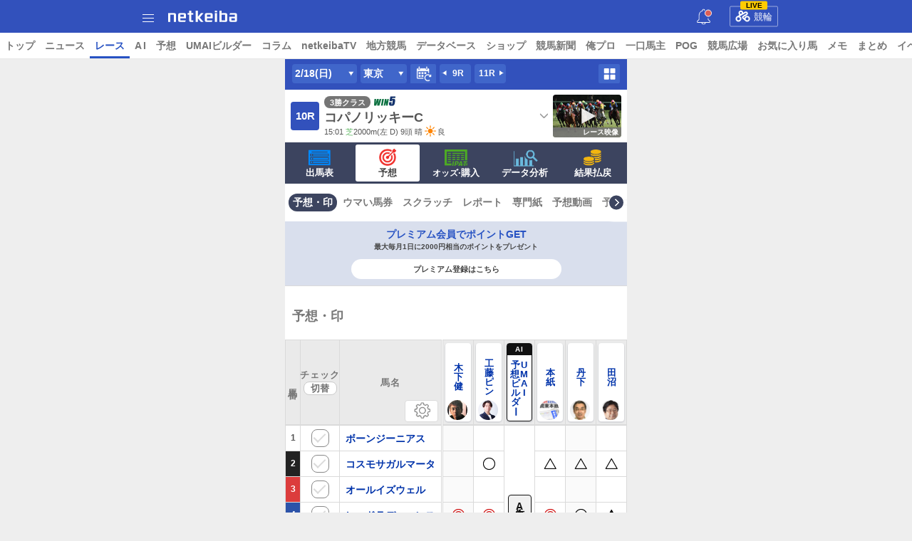

--- FILE ---
content_type: text/html; charset=
request_url: https://race.sp.netkeiba.com/yoso/mark_list.html?race_id=202405010810&rf=race_toggle_menu
body_size: 37283
content:


<!DOCTYPE html>
<html>
<head>
<meta charset="EUC-JP" />

<!-- block=meta_tag_each_race (cp) -->
<meta http-equiv="content-language" content="ja">
<meta name="viewport" content="width=device-width, initial-scale=1.0, maximum-scale=1.0, minimum-scale=0.5, user-scalable=yes">

<meta name="format-detection" content="telephone=no" />
<meta name="description" content="2024年2月18日 東京10R コパノリッキーＣ(3勝クラス)の予想 | 予想印・プロ予想家・見解/買い目です。JRA開催レースの出馬表や最新オッズ、レース結果速報、払戻情報をはじめ、競馬予想やデータ分析など予想に役立つ情報も満載です。" />
<meta name="keywords" content="競馬,keiba,出馬表,オッズ,予想,レース結果,払戻し,結果速報,競馬予想,ネット競馬,netkeiba" />
<meta name="thumbnail" content="https://www.netkeiba.com/style/netkeiba.ja/image/netkeiba.png" />
<!-- ogp用 -->
<meta property="og:site_name" content="netkeiba" />
<meta property="og:type" content="article" />
<meta property="og:title" content="コパノリッキーＣ(3勝クラス) 予想 | 予想印・プロ予想家・見解/買い目 | 2024年2月18日 東京10R レース情報(JRA) - netkeiba" />
<meta property="og:url" content="https://race.netkeiba.com/yoso/mark_list.html?race_id=202405010810" />
<meta property="og:description" content="2024年2月18日 東京10R コパノリッキーＣ(3勝クラス)の予想 | 予想印・プロ予想家・見解/買い目です。JRA開催レースの出馬表や最新オッズ、レース結果速報、払戻情報をはじめ、競馬予想やデータ分析など予想に役立つ情報も満載です。" />
<meta property="og:image" content="https://www.netkeiba.com/style/netkeiba.ja/image/netkeiba.png" />
<!-- Twitter用 -->
<meta property="twitter:card" content="summary">
<meta property="twitter:site" content="@netkeiba">
<!-- アノテーション -->
<link rel="canonical" href="https://race.netkeiba.com/yoso/mark_list.html?race_id=202405010810" />

<link rel="alternate" media="only screen and (max-width: 640px)" href="https://race.sp.netkeiba.com/yoso/mark_list.html?race_id=202405010810" />
<link rel="alternate" type="application/rss+xml" href="https://rss.netkeiba.com/?pid=rss_netkeiba&site=netkeiba" />
<link rel="apple-touch-icon" href="https://rcdn.netkeiba.com/img.sp/common/img/common/icon_home.png" />
<title>コパノリッキーＣ(3勝クラス) 予想 | 予想印・プロ予想家・見解/買い目 | 2024年2月18日 東京10R レース情報(JRA) - netkeiba</title>
<script type="application/ld+json">
[
{
"@context": "http://schema.org",
"@type": "BreadcrumbList",
"itemListElement": [
{
"@type": "ListItem",
"position": 1,
"item": {
"@id": "https://sp.netkeiba.com/",
"name": "netkeiba"
}
},
{
"@type": "ListItem",
"position": 2,
"item": {
"@id": "https://race.sp.netkeiba.com/",
"name": "レース情報(JRA)"
}
},
{
"@type": "ListItem",
"position": 3,
"item": {
"@id": "https://race.sp.netkeiba.com/yoso/mark_list.html?race_id=202405010810",
"name": "コパノリッキーＣ(3勝クラス) 予想 | 予想印・プロ予想家・見解/買い目 | 2024年2月18日 東京10R"
}
}
]
},
{
"@context":"http://schema.org",
"@type":"WebSite",
"name":"netkeiba",
"url":"https://www.netkeiba.com//"
}
]
</script>
<!-- 共通css include -->
<!-- block=race_common_css02 (d) -->
<link rel="apple-touch-icon" href="https://rcdn.netkeiba.com/img.sp/common/img/common/icon_home.png"/>
<link rel="shortcut icon" href="https://cdn.netkeiba.com/img.racev4.sp/favicon.ico" />
<link rel="stylesheet" href="https://cdn.netkeiba.com/img.sp//common/css/common_nk01.css?20210925" type="text/css" media="screen"/>
<link rel="stylesheet" href="https://cdn.netkeiba.com/img.racev4.sp/common/css/stg.mediaqueries.css?2015091801" type="text/css" media="screen" />
<link rel="stylesheet" href="https://cdn.netkeiba.com/img.racev4.sp/common/css/premium_info_modal.css?231010" type="text/css" media="screen" />
<link rel="stylesheet" href="https://cdn.netkeiba.com/img.racev4.sp/common/css/race_nk01.css?20260202" type="text/css" media="screen" />
<link rel="stylesheet" href="https://cdn.netkeiba.com/img.racev4.sp/common/css/race_newspaper_nk01.css?20240730" type="text/css" media="screen" />
<link rel="stylesheet" href="https://cdn.netkeiba.com/img.racev4.sp/common/css/race_nk03.css?20251209" type="text/css" media="screen" />
<link rel="stylesheet" href="https://cdn.netkeiba.com/img.racev4.sp/common/css/race_nk04.css?20251028" type="text/css" media="screen" />
<link rel="stylesheet" href="https://cdn.netkeiba.com/img.racev4.sp/common/css/umai_area02.css?20251110" type="text/css" media="screen" />
<link rel="stylesheet" href="https://cdn.netkeiba.com/img.racev4.sp/common/css/umai_area04.css?20251110" type="text/css" media="screen" />
<link rel="stylesheet" href="https://cdn.netkeiba.com/img.racev4.sp/common/css/race_odds_nk01.css?202405222" type="text/css" media="screen" />
<link rel="stylesheet" href="https://cdn.netkeiba.com/img.racev4.sp//common/css/color_theme.css?20251201" type="text/css" media="screen" />
<link rel="stylesheet" href="https://cdn.netkeiba.com/img.racev4.sp/common/css/colorbox.css?2018041101" type="text/css" media="screen" />
<link rel="stylesheet" href="https://cdn.netkeiba.com/img.sp//common/css/sweetalert_custom.css" type="text/css" media="screen" />

<link
rel="stylesheet"
href="https://cdn.netkeiba.com/img.yoso2.sp/no1/common/css/yoso_renew.css"
type="text/css"
media="screen"
/>
<link rel="stylesheet" href="https://cdn.netkeiba.com/img.racev4.sp/common/css/race_special_nk02.css?20250521" type="text/css" media="screen" />
<!-- 共通js include -->
<!-- block=race_common_js (d) -->
<script src="//ajax.googleapis.com/ajax/libs/jquery/1.12.4/jquery.min.js"></script>
<script type="text/javascript" src="https://cdn.netkeiba.com/img.regist.sp/common/js/monthly_goods_link.js?2017062101"></script>
<script type="text/javascript" src="https://cdn.netkeiba.com/img.racev4.sp/common/js/jquery.colorbox.js?2018041101"></script>
<script type="text/javascript" src="https://cdn.netkeiba.com/img.yoso2.sp/common/js/yoso/YosoJraNar.js?20251209a" type="text/javascript"></script>
<script type="text/javascript" src="https://rcdn.netkeiba.com/img.sp/common/js/sweetalert.min.js" type="text/javascript"></script>
<script type="text/javascript" src="https://cdn.netkeiba.com/img.racev4.sp/common/js/jquery.cookie.js" type="text/javascript"></script>
<script type="text/javascript" src="https://cdn.netkeiba.com/img.racev4.sp/common/js/color_theme.js?20251201" type="text/javascript" ></script>
<script src="https://cdn.netkeiba.com/img.sp/common/js/loadFif.js?ver=20200228"></script>
<script type="text/javascript">
// $Id: race_common_js.html 16091 2018-04-26 01:21:19Z m-ashizawa $
window.console = {};
window.console.log = function(i){return;};
window.console.error = function(i){return;};
</script>

<script>console.log('ad_head_b');</script>
<!-- 掲載面: レース面 -->
<!-- GAMスクリプトの読み込み -->
<script async src="https://securepubads.g.doubleclick.net/tag/js/gpt.js"></script>
<!-- BID STRAPスクリプトの読み込み -->
<script async src="https://fam.adingo.jp/bid-strap/netkeiba/pb.js"></script>
<script>
var bsttag = window.bsttag || {cmd: []};
bsttag.failSafeTimeout = 3000; //header bidding全体のタイムアウト
bsttag.launchAuction = function (slots) {
var hbm = {};
bsttag.cmd.push(function(cmd) {
hbm = cmd.requestBids({adUnits: slots});
});
setTimeout(function () {
if (hbm.isRequestSent) {
return;
}
hbm.isRequestSent = true;
googletag.cmd.push(function() {
googletag.pubads().refresh(slots);
});
}, bsttag.failSafeTimeout);
};
</script>
<script>
window.googletag = window.googletag || {cmd: []};
googletag.cmd.push(function() {
var expectedDomains = [
"news.sp.netkeiba.com",
"race.sp.netkeiba.com",
"nar.sp.netkeiba.com",
"db.sp.netkeiba.com",
"pog.sp.netkeiba.com"
];
var domain = expectedDomains.indexOf(location.hostname) != -1 ? location.hostname : "other";
googletag.pubads().setTargeting('netkeiba_domain', domain);
});
</script>
<!-- 広告枠の定義と、BID STRAPの呼び出し -->
<script>
window.googletag = window.googletag || {cmd: []};
googletag.cmd.push(function() {
function randomInt(min, max) {
return Math.floor( Math.random() * (max + 1 - min) ) + min;
}
googletag.defineSlot("/62532913,21246805/s_netkeiba_300x250_racepage3_3130", [[300,250],[336,280]], "div-gpt-ad-1594863053553-0").addService(googletag.pubads());
googletag.pubads().setTargeting("fluct_ad_group", String(randomInt(1, 10)));
googletag.pubads().enableSingleRequest();
googletag.pubads().disableInitialLoad();
googletag.enableServices();
bsttag.launchAuction();
});
</script>
<!-- Geniee Wrapper Head Tag -->
<script>
window.gnshbrequest = window.gnshbrequest || {cmd:[]};
window.gnshbrequest.cmd.push(function(){
window.gnshbrequest.registerPassback("1533124");
window.gnshbrequest.registerPassback("1533126");
window.gnshbrequest.registerPassback("1533128");
window.gnshbrequest.registerPassback("1533130");
window.gnshbrequest.registerPassback("1533132");
window.gnshbrequest.registerPassback("1533131");
window.gnshbrequest.registerPassback("1542138");
window.gnshbrequest.forceInternalRequest();
});
</script>
<script async src="https://cpt.geniee.jp/hb/v1/152121/570/wrapper.min.js"></script>
<!-- /Geniee Wrapper Head Tag -->
<!-- /掲載面: レース面 -->





<!-- その他 include -->
<!-- block=race_common_other (d) -->
<script>
function isLegacyDevice() {
// 下位端末判定用(Android5未満、iOS10未満は新聞非表示)
var ua = navigator.userAgent.toLowerCase();
if( ua.indexOf("android") > 0 ) {
var version = parseFloat(ua.slice(ua.indexOf("android")+8));
if( version < 5 ) {
return true;
}
} else if(ua.indexOf('ipod touch') >= 0 || ua.indexOf('iphone') >= 0 || ua.indexOf('ipad') >= 0){
var version = ua.split('os ')[1].split(' ')[0];
if (version.indexOf('_') >= 0){
version = parseInt(version.split('_')[0]);
}
if( version < 10 ) {
return true;
}
}
return false;
}
</script>
<style>
body.race_yoso .YosoModalCbox #colorbox,
body.race_yoso .recommend_box #colorbox {
height: 500px !important;
overflow: visible !important;
}
body.race_yoso .YosoModalCbox #cboxWrapper,
body.race_yoso .recommend_box #cboxWrapper {
position: relative;
}
body.race_yoso #colorbox.recommend_box #cboxWrapper:after {
content: "";
display: block;
width: 270px;
height: 100px;
position: absolute;
top: -35px;
left: 5px;
background: url(../common/img/yoso/popup_logo.png) no-repeat;
background-size: contain;
z-index: 9999;
}
body.race_yoso .YosoModalCbox #cboxWrapper #cboxLoadedContent,
body.race_yoso .recommend_box #cboxWrapper #cboxLoadedContent {
height: 440px !important;
position: relative;
margin-top: 0;
background-color: #fff;
border-radius: 6px;
}
body.race_yoso .YosoModalCbox #cboxWrapper #cboxClose,
body.race_yoso .recommend_box #cboxWrapper #cboxClose {
position: absolute;
top: -20px;
right: -5px;
width: 40px;
height: 40px;
background: #fff;
border: 3px solid #b4b2a0;
border-radius: 50%;
}
@media screen and (max-width: 320px) {
body.race_yoso .YosoModalCbox #cboxWrapper #cboxClose,
body.race_yoso .recommend_box #cboxWrapper #cboxClose {
top: -15px;
}
}
body.race_yoso .YosoModalCbox #cboxWrapper #cboxClose::before,
body.race_yoso .YosoModalCbox #cboxWrapper #cboxClose::after,
body.race_yoso .recommend_box #cboxWrapper #cboxClose::before,
body.race_yoso .recommend_box #cboxWrapper #cboxClose::after {
content: "";
position: absolute;
top: 50%;
left: 50%;
width: 25px;
height: 3px;
background-color: #b4b2a0;
-webkit-transform: translate(-50%, -50%);
transform: translate(-50%, -50%);
-webkit-transform-origin: center;
transform-origin: center;
}
body.race_yoso .YosoModalCbox #cboxWrapper #cboxClose::before,
body.race_yoso .recommend_box #cboxWrapper #cboxClose::before {
-webkit-transform: translate(-50%, -50%) rotate(45deg);
transform: translate(-50%, -50%) rotate(45deg);
}
body.race_yoso .YosoModalCbox #cboxWrapper #cboxClose::after,
body.race_yoso .recommend_box #cboxWrapper #cboxClose::after {
-webkit-transform: translate(-50%, -50%) rotate(-45deg);
transform: translate(-50%, -50%) rotate(-45deg);
}
.AI_UmaiYosoList span.Icon_Profile,
.GensenYosoList span.Icon_Profile {
position: absolute;
right: 0;
top:auto;
bottom: 20px;
display: inline-block;
color: #fff;
font-size: 61.1111%;
font-weight: bold;
width: 53px;
line-height: 19px;
height: 19px;
border-top-left-radius: 4px;
margin-bottom: -20px;
text-align: center;
}
.AI_UmaiYosoList span.Icon_Profile.Color_02,
.GensenYosoList span.Icon_Profile.Color_02 {
width: 34px;
background: #102B52;
}
.AI_UmaiYosoList span.Icon_Profile.Color_02::before,
.GensenYosoList span.Icon_Profile.Color_02::before {
content: "";
background-color: #fff;
display: inline-block;
height: 11px;
width: 9px;
mask: url("data:image/svg+xml;charset=utf8,%3Csvg%20xmlns%3D%22http%3A%2F%2Fwww.w3.org%2F2000%2Fsvg%22%20xmlns%3Axlink%3D%22http%3A%2F%2Fwww.w3.org%2F1999%2Fxlink%22%20width%3D%228.631%22%20height%3D%2211.069%22%20viewBox%3D%220%200%208.631%2011.069%22%3E%20%3Cdefs%3E%20%3CclipPath%20id%3D%22clip-path%22%3E%20%3Crect%20id%3D%22%E9%95%B7%E6%96%B9%E5%BD%A2_688%22%20data-name%3D%22%E9%95%B7%E6%96%B9%E5%BD%A2%20688%22%20width%3D%228.631%22%20height%3D%2211.069%22%20fill%3D%22%23fff%22%2F%3E%20%3C%2FclipPath%3E%20%3C%2Fdefs%3E%20%3Cg%20id%3D%22%E3%82%B0%E3%83%AB%E3%83%BC%E3%83%97_2764%22%20data-name%3D%22%E3%82%B0%E3%83%AB%E3%83%BC%E3%83%97%202764%22%20clip-path%3D%22url(%23clip-path)%22%3E%20%3Cpath%20id%3D%22%E3%83%91%E3%82%B9_5784%22%20data-name%3D%22%E3%83%91%E3%82%B9%205784%22%20d%3D%22M105.405%2C69.719a1.47%2C1.47%2C0%2C1%2C0%2C1.47%2C1.47%2C1.472%2C1.472%2C0%2C0%2C0-1.47-1.47m0%2C2.248a.778.778%2C0%2C1%2C1%2C.778-.778.779.779%2C0%2C0%2C1-.778.778%22%20transform%3D%22translate(-100.595%20-67.478)%22%20fill%3D%22%23fff%22%2F%3E%20%3Cpath%20id%3D%22%E3%83%91%E3%82%B9_5785%22%20data-name%3D%22%E3%83%91%E3%82%B9%205785%22%20d%3D%22M5.424.063A3.926%2C3.926%2C0%2C0%2C0%2C1.2%2C1.99%2C4.331%2C4.331%2C0%2C0%2C0%2C.978%2C4.237.234.234%2C0%2C0%2C1%2C.933%2C4.4C.43%2C5.077-.114%2C6%2C.021%2C6.243s.638.257%2C1.048.3c-.02.863.047%2C1.791.459%2C2.046A2.972%2C2.972%2C0%2C0%2C0%2C3.4%2C8.664a2.7%2C2.7%2C0%2C0%2C1-.062%2C1.551.654.654%2C0%2C0%2C0%2C.733.844l3.072-.51a.656.656%2C0%2C0%2C0%2C.52-.836A4.745%2C4.745%2C0%2C0%2C1%2C7.345%2C8.2%2C5.923%2C5.923%2C0%2C0%2C1%2C7.973%2C6.1a5.845%2C5.845%2C0%2C0%2C0%2C.636-2.051C8.747%2C2.485%2C8.338.554%2C5.424.063M7.631%2C3.853a.216.216%2C0%2C0%2C1-.164.209l-.624.155a2.108%2C2.108%2C0%2C0%2C1-.094.287L7.161%2C5a.216.216%2C0%2C0%2C1%2C.009.265l-.161.221a.216.216%2C0%2C0%2C1-.255.073l-.6-.241a2.072%2C2.072%2C0%2C0%2C1-.245.177l.043.641a.216.216%2C0%2C0%2C1-.149.22l-.261.084A.215.215%2C0%2C0%2C1%2C5.3%2C6.346L4.958%2C5.8a2.066%2C2.066%2C0%2C0%2C1-.3%2C0l-.342.544a.216.216%2C0%2C0%2C1-.249.09L3.8%2C6.349a.216.216%2C0%2C0%2C1-.148-.22L3.7%2C5.487a2.1%2C2.1%2C0%2C0%2C1-.244-.177l-.6.239a.216.216%2C0%2C0%2C1-.255-.074l-.161-.222a.216.216%2C0%2C0%2C1%2C.01-.265L2.869%2C4.5q-.028-.07-.051-.142t-.041-.145l-.624-.157a.216.216%2C0%2C0%2C1-.163-.209V3.568a.216.216%2C0%2C0%2C1%2C.164-.209L2.777%2C3.2a2.1%2C2.1%2C0%2C0%2C1%2C.094-.287l-.412-.494a.215.215%2C0%2C0%2C1-.009-.265l.161-.221a.216.216%2C0%2C0%2C1%2C.255-.073l.6.241a2.073%2C2.073%2C0%2C0%2C1%2C.245-.177l-.043-.641a.215.215%2C0%2C0%2C1%2C.149-.22L4.074.984a.216.216%2C0%2C0%2C1%2C.249.091l.34.545a2.075%2C2.075%2C0%2C0%2C1%2C.3%2C0l.342-.544a.215.215%2C0%2C0%2C1%2C.25-.09l.26.085a.215.215%2C0%2C0%2C1%2C.148.22l-.046.642a2.1%2C2.1%2C0%2C0%2C1%2C.244.177l.6-.239a.216.216%2C0%2C0%2C1%2C.255.074l.161.222a.216.216%2C0%2C0%2C1-.01.265l-.414.492q.028.07.051.142t.041.145l.624.157a.215.215%2C0%2C0%2C1%2C.163.209Z%22%20transform%3D%22translate(0%200)%22%20fill%3D%22%23fff%22%2F%3E%20%3C%2Fg%3E%20%3C%2Fsvg%3E");
-webkit-mask-size: cover;
mask-size: cover;
vertical-align: middle;
margin-right: 2px;
margin-top: -2px;
}
</style>
<!-- Google Tag Manager -->
<script>
window.dataLayer = window.dataLayer || [];
dataLayer.push({
'itemInfo': '','memberRank': 'NotLogin','memberId': ''
});
</script>

<script>(function(w,d,s,l,i){w[l]=w[l]||[];w[l].push({'gtm.start':
new Date().getTime(),event:'gtm.js'});var f=d.getElementsByTagName(s)[0],
j=d.createElement(s),dl=l!='dataLayer'?'&l='+l:'';j.async=true;j.src=
'//www.googletagmanager.com/gtm.js?id='+i+dl;f.parentNode.insertBefore(j,f);
})(window,document,'script','dataLayer','GTM-MJ83PF');</script>
<!-- End Google Tag Manager -->
</head>
<body id="Netkeiba_Race_Yoso" class="race_yoso">
<div data-role="page" class="Wrap fc">

<!-- block=app_install (d) -->

<link rel="stylesheet" href="https://cdn.netkeiba.com/img.sp//common/css/head_bnr.css?2018022002" />
<div class="HeadBnrWrap" style="background-image:url(https://cdn.netkeiba.com/img.sp//common/img/head_bnr/cms/3049.jpg?v=MjAyNi0wMi0wMiAwOTo1MToxMw==)">
<div class="CampaignBox">
<div class="CampaignVisual">
<a href="https://netkeiba.onelink.me/cexk/ufjvz8mw" onclick="ga('send','event','bnr','click','app_iOS_inst',1);"><img src="https://cdn.netkeiba.com/img.sp//common/img/top/bnr_transprent_h155.png" alt="" width="100%"></a>


</div>
<div class="CampaignClose">
<img src="https://cdn.netkeiba.com/img.sp//common/img/icon/icon_top_jack_close.png" alt="" width="30">
</div>
</div>
</div><!-- /.AppInstWrap -->
<script>
$(function(){
$('.CampaignClose').click(function(){
$('.HeadBnrWrap').css({display: 'none'});
document.cookie = 'app_install_171024=1; max-age=86400;';
});
});
</script>
<!-- block=race_header (d) -->
<!-- header id="PageTOP" class="Header_Area fc" -->
<header class="Header_Area fc">
<link rel="stylesheet" href="https://cdn.netkeiba.com/img.sp//common/css/header_nk01.css?20250826" type="text/css" media="screen" />
<link rel="stylesheet" href="https://cdn.netkeiba.com/img.sp//common/css/new_menu03.css" type="text/css" media="screen" />
<!--<script src="//cdnjs.cloudflare.com/ajax/libs/jquery/1.11.0/jquery.min.js"></script>-->
<script src="//cdnjs.cloudflare.com/ajax/libs/jqueryui/1.10.3/jquery-ui.min.js"></script>
<script src="//cdnjs.cloudflare.com/ajax/libs/jqueryui-touch-punch/0.2.3/jquery.ui.touch-punch.min.js"></script>
<div class="Header_Inner fc">
<p class="DrawMenuBtn" id="drawer-toggle">
<span class="BtnTopBar"></span>
<span class="BtnMiddleBar"></span>
<span class="BtnBottomBar"></span>

</p>
<h1>
<a href="https://sp.netkeiba.com/">netkeiba</a>
</h1>
<a href="javascript:void(0)" id="header_bell" class="bell_inner">
<svg xmlns="http://www.w3.org/2000/svg" width="19" height="22" viewBox="0 0 38 45">
<path class="bell" d="M374.257,201.815v-11.7a13.814,13.814,0,0,0-2.806-8.39A14.019,14.019,0,0,0,364.4,176.8v-.7a4.06,4.06,0,0,0-1.306-2.979,4.006,4.006,0,0,0-2.718-1.061h-.007a4.006,4.006,0,0,0-2.718,1.061,4.058,4.058,0,0,0-1.306,2.979v.7a14.014,14.014,0,0,0-7.054,4.933,13.811,13.811,0,0,0-2.807,8.39v11.7l-4.6,4.612a1.759,1.759,0,0,0-.516,1.249v2.287a1.766,1.766,0,0,0,1.76,1.766h11.089a6.216,6.216,0,0,0,12.3,0H377.61a1.766,1.766,0,0,0,1.76-1.766v-2.287a1.761,1.761,0,0,0-.515-1.25Zm-13.887,13.4a4.422,4.422,0,0,1-4.29-3.481h8.58A4.423,4.423,0,0,1,360.37,215.212Zm3.456-36.668a12.157,12.157,0,0,1,8.6,11.575v11.727a1.758,1.758,0,0,0,.515,1.249l4.6,4.613v2.183H343.2v-2.184l4.6-4.612a1.758,1.758,0,0,0,.516-1.249V190.119a12.156,12.156,0,0,1,8.6-11.575,1.758,1.758,0,0,0,1.262-1.693v-.76a2.194,2.194,0,1,1,4.388,0v.76A1.757,1.757,0,0,0,363.826,178.544Z" transform="translate(-341.37 -172.052)"></path>
</svg>
</a>
<div class="SiteToggleBtn01 HorseRace">
<a href="https://keirin.netkeiba.com/?rf=nk_sp_header">
<span class="LiveRace">LIVE</span>
<img src="https://cdn.netkeiba.com/img.sp//common/img/common/icon_keirin01.png" alt="" width="21" height="16">競輪
</a>
</div>
</div><!--/ .Header_Inner -->
<div class="GMenu01">
<nav class="ContentNavi01">
<ul class="fc">
<li>
<a href="https://sp.netkeiba.com/?rf=navi" title="トップ" id="navi_link_top">トップ</a>
</li>
<li>
<a href="https://news.sp.netkeiba.com/?rf=navi" title="ニュース" id="navi_link_news">ニュース</a>
</li>
<li class="Active">
<a href="https://race.sp.netkeiba.com/?rf=navi" title="レース" id="navi_link_race">レース</a>
</li>
<li class="">
<a href="https://race.sp.netkeiba.com/?pid=AI&rf=navi" title="AI" id="navi_link_AI">A&thinsp;I</a>
</li>
<!-- <li>
<a href="https://race.sp.netkeiba.com/?pid=special&id=0133&rf=navi" title="有馬記念" id="navi_link_special">有馬記念</a>
</li> -->
<li>
<a href="https://yoso.sp.netkeiba.com/?access=init&rf=navi" title="予想" id="navi_link_yoso">予想</a>
</li>
<li>
<a href="https://builder.netkeiba.com/?rf=navi" title="UMAIビルダー" id="navi_link_builder">UMAIビルダー</a>
</li>
<li>
<a href="https://news.sp.netkeiba.com/?pid=column_top&rf=navi" title="コラム" id="navi_link_column">コラム</a>
</li>
<li>
<a href="https://tv.netkeiba.com/?rf=navi" title="netkeibaTV" id="navi_link_tv">netkeibaTV</a>
</li>
<li>
<a href="https://nar.sp.netkeiba.com/top/?rf=navi" title="地方競馬" id="navi_link_nar">地方競馬</a>
</li>
<li>
<a href="https://db.sp.netkeiba.com/?rf=navi" title="データベース" id="navi_link_db">データベース</a>
</li>
<li>
<a href="https://shop.netkeiba.com/?utm_source=netkeiba&utm_medium=+referral&utm_campaign=spgnavi_20240425" title="ショップ" id="navi_link_shop" target="_blank">ショップ</a>
</li>
<li>
<a href="https://yoso.sp.netkeiba.com//senmonshi/?rf=navi" title="競馬新聞" id="navi_link_senmonshi">競馬新聞</a>
</li>
<li>
<a href="https://orepro.netkeiba.com/?rf=navi" title="俺プロ" id="navi_link_orepro">俺プロ</a>
</li>
<li>
<a href="https://sp.netkeiba.com/?pid=owner_info&rf=navi" title="一口馬主" id="navi_link_owner">一口馬主</a>
</li>
<li>
<a href="https://pog.sp.netkeiba.com/?rf=navi" title="POG" id="navi_link_pog">POG</a>
</li>
<li>
<a href="https://community.sp.keiba.findfriends.jp/?rf=navi" title="競馬広場" id="navi_link_keibacommunity">競馬広場</a>
</li>
<li class="">
<a href="https://race.sp.netkeiba.com/?pid=bookmark&rf=navi" title="お気に入り馬" id="navi_link_favhorse">お気に入り馬</a>
</li>
<li class="">
<a href="https://race.sp.netkeiba.com/?pid=user_note_schedule&rf=navi" title="メモ" id="navi_link_note">メモ</a>
</li>
<li>
<a href="https://dir.netkeiba.com/keibamatome/index.html?rf=navi" title="まとめ" id="navi_link_keibamatome">まとめ</a>
</li>
<li>
<a href="https://dir.netkeiba.com/event/?rf=navi" title="イベント" id="navi_link_event">イベント</a>
</li>
<li>
<a href="https://user.sp.netkeiba.com/?rf=navi" title="マイページ" id="navi_link_mypage">マイページ</a>
</li>
<li>
<a href="https://regist.sp.netkeiba.com/?rf=navi" title="アカウント" id="navi_link_account">アカウント</a>
</li>
</ul>
</nav><!-- /.ContentNavi01 -->
</div><!-- /.GMenu01 -->
<nav id="DrawerArea">
<div class="DrawAreaInner">

<a href="https://regist.sp.netkeiba.com/" class="MyAccountLink">
<div class="MyAccountBox">
<div id="ProfileHeader">
<div class="Prof_Bg">
<dl class="UserData">
<dd>
<svg id="pc_login_icon" viewBox="0 0 32 32" class="Icon_Menu_01 Icon_Login">
<title>ログイン/会員登録</title>
<path d="M6.737 0h-2.246v9.544h2.246v-7.298h22.924v27.415h-22.924v-6.924h-2.246v9.263h27.322v-32z"></path>
<path d="M16.094 8.889l-1.216 1.123 4.772 4.678h-19.649v2.433h19.368l-4.304 4.304 1.123 1.404 6.924-7.018z"></path>
</svg>
</dd>
<dt>ログイン</dt>
</dl>
</div>
</div><!-- /#ProfileHeader -->
</div><!-- /.MyAccountBox -->
</a>
<div class="DrawAreaSearchForm">
<form method="get" action="https://db.sp.netkeiba.com/" onselectstart="return true;" onmousedown="return true;">
<input type="hidden" name="pid" value="horse_list">
<div class="SearchForm">
<div class="TextForm">

<input type="text" placeholder="馬名で検索" name="word" id="keywords">
</div><!-- / .TextForm -->
<div class="BtnForm">
<svg id="icon_search" data-name="icon：search" xmlns="http://www.w3.org/2000/svg" width="16" height="16" viewBox="0 0 16 16">
<title>検索する</title>
<g id="icon_search-2" data-name="icon：search" transform="translate(0 0)">
<path d="M486.127,261.594a6.773,6.773,0,1,0-.9,13.5,6.978,6.978,0,0,0,4.273-1.262L493,277.3a.919.919,0,0,0,1.284.006h0a.867.867,0,0,0,.006-1.241l-3.459-3.44a6.646,6.646,0,0,0,1.322-6.141A6.89,6.89,0,0,0,486.127,261.594Zm4.471,6.684a5.124,5.124,0,1,1-5.176-4.947A5.065,5.065,0,0,1,490.6,268.277Z" transform="translate(-478.545 -261.565)"></path>
</g>
<path d="M14.451,15.735,10.96,12.264a6.98,6.98,0,0,1-4.274,1.262,6.9,6.9,0,0,1-6.663-6.2A6.859,6.859,0,0,1,7.582.029,6.889,6.889,0,0,1,13.6,4.918a6.645,6.645,0,0,1-1.321,6.142l3.46,3.44a.867.867,0,0,1-.006,1.241.919.919,0,0,1-1.284-.006ZM6.877,1.765A5.066,5.066,0,0,0,1.809,6.816a5.071,5.071,0,0,0,5.174,4.948,5.065,5.065,0,0,0,5.07-5.052A5.07,5.07,0,0,0,6.93,1.764Z" transform="translate(0 0)" fill="#888"></path>
</svg>
<input type="submit" name="submit" value="">
</div><!-- / .BtnForm -->
</div><!-- / .SearchForm -->
</form>
<div><!-- /.DrawAreaSearchForm -->
<div id="DrawerArea2"></div>
</div><!-- /.DrawAreaInner -->
</nav>
<script type="text/javascript">
$(function(){
if ($('.Wrap').length == 0) {
$('body').wrapInner('<div class="Wrap">');
}
$("#drawer-toggle").click(function() {
if ($('#prof_bg_header').length) {
document.getElementById('prof_bg_header').style.backgroundImage = '';
}
$("#DrawerArea").toggleClass("OpenDraw");
$(".Wrap,footer").toggleClass("ViewOut");
$(".Wrap").append("<div class='DrawViewOverlay'></div>");
$(".footer_add").toggleClass("ViewOutAdd");
if ($('.DrawMenuList').length == 0) {
var _data = {};
_data.input             = 'UTF-8';
_data.output            = 'jsonp';
jQuery.ajax( { type     : 'GET',
url      : 'https://rapl.netkeiba.com/menu_sp/',
data     : _data,
dataType : _data.output,
success  : function( data )
{
if(data.status == 'NG'){
console.log('status:NG reason:'+ data.reason);
} else {
$( '#DrawerArea2' ).html( data );
}
}
});
}
});
$(".Wrap").on("touchstart click",".DrawViewOverlay", function(){
$("#DrawerArea").toggleClass("OpenDraw");
$(".Wrap,footer").toggleClass("ViewOut");
$('.AccMenuBtn').removeClass('Open');
$(".DrawViewOverlay").remove();
$(".footer_add").toggleClass("ViewOutAdd");
return false;
});
});
</script>
<script>
$(function(){
$(".AccMenuBtn,.AccMenuBack").click(function() {
$(".AccMenuBtn").toggleClass("Open");
if ($(".AccMenuBtn").hasClass('Open')) {
var DrawerArea_H = $('#DrawerArea').outerHeight();
var DrawerAreaInner_H = $('.DrawAreaInner').outerHeight();
var AccMenuList_H = $('.AccMenuList').outerHeight();
if (DrawerAreaInner_H > DrawerArea_H) {
DrawerArea_H = DrawerAreaInner_H;
}
if (DrawerArea_H > AccMenuList_H) {
}
$("#DrawerArea").scrollTop(0);
}
});
});
</script>
<script>
$(function(){
//お知らせのベルマーク対応
var c_info_id = '0';
var is_header_bell = '';//1:cookieあり、0:cookieなし
var latest_info_id = '1548';
if(latest_info_id > c_info_id){
//新着お知らせあり
$('#header_bell').addClass('active'); //バッジ
if(is_header_bell !== '1'){
//cookieがなかったらベルのアニメーション
$('#header_bell').addClass('bell_motion');
document.cookie = "header_bell=1; expires=0; path=/; domain=.netkeiba.com;";
}
}
$('#header_bell').on('click', function(){
$('#header_bell').removeClass('active'); //バッジ
location.href = 'https://info.netkeiba.com/?rf=sp_header';
});
});
</script>
<script async src="https://cdn.netkeiba.com/img.racev4.sp/common/js/nd_util.min.js"></script>
<script src="https://cdn.netkeiba.com/img.sp/common/js/iscroll_Menu.js?2015081401" type="text/javascript" charset="utf-8"></script>
<script type="text/javascript">
$(document).ready(function () {
// iscroll
var element = $(".ContentNavi01")[0];
var scroll_x = new iScroll(element, {
hideScrollbar: false,
bounce: false,
CenterTransform: true,
scrollbarClass: 'scrollbar'
});
// メニュー追従用
var nav = $('.GMenu01');
offset = nav.offset();
var floatMenu = function() {
if($(window).scrollTop() > offset.top) {
nav.addClass('fixed');
} else {
nav.removeClass('fixed');
}
}
$(window).scroll(floatMenu);
$('body').bind('touchmove', floatMenu);
});
</script>
</header>
<script>
window.dataLayer = window.dataLayer || [];
dataLayer.push({'dimension1': 'NotLogin'});
</script>
<div class="Contents">
<div class="Main_Column" style="overflow: visible">
<!-- block=race_title (cp) -->
<div class="Race_Detail_Info_Btn fc">
<div class="RaceChangeMenu_Group fc">
<div class="Change_Btn_DayWrap">
<div class="Change_Btn Change_Day">
<span class="Change_Btn">2/18(日)</span>
</div><!-- / .Change_Btn Change_Day -->
<ul class="DayChange_List" style="display:none">
<li>
<a href="https://race.sp.netkeiba.com/yoso/mark_list.html?race_id=202405010710&rf=rs" onclick="window.location='https://race.sp.netkeiba.com/yoso/mark_list.html?race_id=202405010710&rf=rs';return false;">2/17(土)</a>
</li>

<li>
<a href="https://race.sp.netkeiba.com/?pid=race_list" class="">今週へ</a>
</li>
</ul>
</div>
<div class="Change_Btn_CourseWrap">
<div class="Change_Btn Course">
東京
</div><!-- / .Change_Btn Course -->
<ul class="CourseChange_List" style="display:none">
<li>
<a href="https://race.sp.netkeiba.com/yoso/mark_list.html?race_id=202408020810&rf=rs" onclick="window.location='https://race.sp.netkeiba.com/yoso/mark_list.html?race_id=202408020810&rf=rs';return false;">京都</a>
</li><li>
<a href="https://race.sp.netkeiba.com/yoso/mark_list.html?race_id=202410020410&rf=rs" onclick="window.location='https://race.sp.netkeiba.com/yoso/mark_list.html?race_id=202410020410&rf=rs';return false;">小倉</a>
</li>
</ul>
</div>
<div class="Change_Btn Day">
<a href="https://race.sp.netkeiba.com/?pid=kaisai_list&race_id=202405010810">
<span class="Icon_Sprite_Nk_New Icon_RaceCalendar"></span>
</a>
</div><!-- / .Change_Btn Day -->
<ul class="RaceNumLink fc">

<li class="Prev_Race">
<a href="https://race.sp.netkeiba.com/yoso/mark_list.html?race_id=202405010809&rf=rs" onclick="window.location='https://race.sp.netkeiba.com/yoso/mark_list.html?race_id=202405010809&rf=rs';return false;" title="9R">
9R
</a>
</li>
<li class="Next_Race">
<a href="https://race.sp.netkeiba.com/yoso/mark_list.html?race_id=202405010811&rf=rs'" onclick="window.location='https://race.sp.netkeiba.com/yoso/mark_list.html?race_id=202405010811&rf=rs';return false;" title="9R">
11R
</a>
</li>

</ul>
</div><!-- / .RaceChangeMenu_Group -->
<div class="AllMenuOpenBtn">
<a href="javascript:void(0);">
<svg width="17" height="17" viewBox="0 0 32 32"><title>レースメニュー一覧</title><path fill="#fff" style="fill: var(--color1, #fff)" d="M3.514 1.813h9.009c1.186 0.003 2.146 0.964 2.15 2.149v9.026c-0.003 1.186-0.964 2.146-2.149 2.15h-9.009c-0.002 0-0.005 0-0.008 0-1.189 0-2.154-0.961-2.159-2.149v-9.026c0.005-1.188 0.97-2.15 2.159-2.15 0.003 0 0.005 0 0.008 0h-0zM20.009 31.652h9.035c1.184-0.004 2.143-0.963 2.148-2.147v-9.036c-0.007-1.185-0.97-2.142-2.155-2.142 0 0-0 0-0 0h-9.035c-1.182 0.009-2.137 0.967-2.14 2.149v9.036c0.004 1.184 0.963 2.143 2.147 2.148h0zM12.523 18.327h-9.009c-0.002 0-0.005 0-0.008 0-1.189 0-2.154 0.961-2.159 2.149v9.036c0.006 1.188 0.971 2.148 2.159 2.148 0.003 0 0.005 0 0.008 0h9.009c1.188-0.003 2.15-0.967 2.15-2.155 0-0.001 0-0.001 0-0.002v0-9.035c-0.009-1.182-0.967-2.137-2.149-2.14h-0zM20.009 15.138h9.035c1.185-0.004 2.145-0.964 2.148-2.149v-9.026c-0.003-1.188-0.967-2.15-2.155-2.15 0 0 0 0 0 0h-9.035c-1.182 0.009-2.137 0.967-2.14 2.149v9.026c0.003 1.185 0.963 2.145 2.147 2.15h0z"></path></svg>
</a>
</div><!-- /.AllMenuOpenBtn -->
</div><!-- / .Race_Detail_Info_Btn -->
<script>
$(function () {
$('.Change_Btn.Change_Day,.Change_Btn.Course').addClass('Icon_Change_ArrowB');
$('.Change_Btn.Change_Day,.Change_Btn.Course').click(function () {
$(this).toggleClass('Icon_Change_ArrowB Icon_Change_ArrowT');
$(this).next().slideToggle("fast");
});
});
</script>
<div class="RaceMovieBox" style="display:none">
<!--↓↓「style="height: auto;"」はモック用でつけています↓↓-->
<div class="MoviePlayerBox" style="height: auto;">
<iframe id="adminttv" class="adminttv" src="about:blank" allowfullscreen="true" frameborder="0" scrolling="no" width="100%" height="100%" allow="encrypted-media *;"></iframe>

</div><!-- /.MoviePlayerBox -->
<div class="RaceMovieList fc">
<div class="RaceMovieListWrap">
<ul>
<li>
<div class="MovieListItem">
<a href="javascript:void(0);" class="MovieViewLink" title="レース映像" data-url="https://tv.netkeiba.com/digest/index_race.html" id="a_monthly_goods_link_01077" data-theme="01077">
<div class="PickupPhoto">
<div style="background-image:url(https://cdn.netkeiba.com/img.racev4.sp/common/img/race_menu/free_288x180.jpg);" title="レース映像" class="PickupPhotoImg"></div>
<span class="MovieTag">レース映像</span>
</div><!-- /.PickupPhoto -->
</a>
</div><!-- /.MovieListItem -->
</li>

</ul>
</div><!-- /.RaceMovieListWrap -->
</div><!-- /.RaceMovieList -->
<script>
$(function(){
$('.MovieViewLink').on('click', function(){
if ($(this).hasClass('Active')) {
return;
}
$('.MovieViewLink').removeClass('Active');
var url = $(this).data('url');
if (url) {
$('#adminttv').attr('src', url);
}
$(this).addClass('Active');
});
});
</script>
</div><!-- /.RaceMovieBox -->
<!-- レースハーフモーダルメニュー -->
<div class="HalfModal RaceAllMenuArea">
<div class="RaceAllMenuWrap">
<h2 class="RaceAllMenuTitle">レースメニュー</h2>
<dl class="RaceMenuList RaceMenuSub fc">
<dt>出馬表</dt>
<dd>
<ul class="col_5 fc">
<li class="legacy_paper">
<a href="https://race.sp.netkeiba.com/race/newspaper.html?race_id=202405010810&rf=multimenu" class="RaceMenuButton" title="競馬新聞" onclick="window.location='https://race.sp.netkeiba.com/race/newspaper.html?race_id=202405010810&rf=multimenu';return false;">
<div class="Icon_Nk_New_bg">
<span class="Icon_Sprite_Nk_New Icon_RaceInfo_New_39"></span>
</div>
<span class="Icon_Label">競馬新聞</span>
</a>
</li>
<li>
<a href="https://race.sp.netkeiba.com/?pid=oikiri&amp;race_id=202405010810&rf=multimenu" class="RaceMenuButton" title="調教タイム">
<div class="Icon_Nk_New_bg">
<span class="Icon_Sprite_Nk_New Icon_RaceInfo_New_09"></span>
</div>
<span class="Icon_Label">調教タイム</span>
</a>
</li>
<li>
<a href="https://race.sp.netkeiba.com/?pid=comment&amp;race_id=202405010810&rf=multimenu" class="RaceMenuButton" title="厩舎コメント">
<div class="Icon_Nk_New_bg">
<span class="Icon_Sprite_Nk_New Icon_RaceInfo_New_08"></span>
</div>
<span class="Icon_Label">厩舎コメント</span>
</a>
</li>
<li>
<a href="https://race.sp.netkeiba.com/?pid=speed&amp;race_id=202405010810&rf=multimenu" class="RaceMenuButton" title="タイム指数">
<div class="Icon_Nk_New_bg">
<span class="Icon_Sprite_Nk_New Icon_RaceInfo_New_10"></span>
</div>
<span class="Icon_Label">タイム指数</span>
</a>
</li>
<li>
<a href="https://race.sp.netkeiba.com/?pid=bbs&amp;race_id=202405010810&rf=multimenu" class="RaceMenuButton" title="掲示板">
<div class="Icon_Nk_New_bg">
<span class="Icon_Sprite_Nk_New Icon_RaceInfo_New_14"></span>
</div>
<span class="Icon_Label">掲示板</span>
</a>
</li>
<li>
<a href="https://race.sp.netkeiba.com/?pid=paddock&amp;race_id=202405010810&rf=multimenu" class="RaceMenuButton" title="パドック速報">
<div class="Icon_Nk_New_bg">
<span class="Icon_Sprite_Nk_New Icon_RaceInfo_New_44"></span>
</div>
<span class="Icon_Label">パドック速報</span>
</a>
</li>
</ul>
</dd>
<dt>IPAT連携</dt>
<dd class="IpatMenu">
<ul class="col_5 fc">
<li>
<a href="https://race.sp.netkeiba.com/?pid=bet&amp;race_id=202405010810&rf=multimenu" class="RaceMenuButton" title="IPAT連携">
<div class="Icon_Nk_New_bg">
<span class="Icon_Sprite_Nk_New Icon_RaceInfo_New_16"></span>
</div>
<span class="Icon_Label">IPAT連携</span>
</a>
</li>
<li class="RaceMenu_Dialog">
<a href="https://race.sp.netkeiba.com/?pid=ipat&amp;action=menu&rf=multimenu" target="_blank" rel="noopner" title="入出金">
<div class="Icon_Nk_New_bg">
<span class="Icon_Nk_New Icon_RaceInfo29"></span>
</div>
<span class="Icon_Label">入出金</span>
</a>
</li>
<li class="RaceMenu_Dialog">
<a href="https://race.sp.netkeiba.com/?pid=ipat&amp;action=inquiry&rf=multimenu" title="投票照会" target="_blank" rel="noopner">
<div class="Icon_Nk_New_bg">
<span class="Icon_Nk_New Icon_RaceInfo29"></span>
</div>
<span class="Icon_Label">投票照会</span>
</a>
</li>
<li>
<a href="https://race.sp.netkeiba.com/shushi/?rf=multimenu" title="My収支">
<div class="Icon_Nk_New_bg">
<span class="Icon_Nk_New Icon_RaceInfo28"></span>
</div>
<span class="Icon_Label">My収支</span>
</a>
</li>
</ul>
</dd>
<dt>データ分析</dt>
<dd>
<ul class="col_5 fc">
<li class="legacy_course">
<a href="https://race.sp.netkeiba.com/modal/course.html?race_id=202405010810&amp;tab=race-past&rf=multimenu" class="RaceMenuButton" title="過去の結果">
<div class="Icon_Nk_New_bg">
<span class="Icon_Sprite_Nk_New Icon_RaceInfo_New_36"></span>
</div>
<span class="Icon_Label">過去の結果</span>
</a>
</li>
<li>
<a href="https://race.sp.netkeiba.com/?pid=bias&amp;race_id=202405010810&rf=multimenu" class="RaceMenuButton" title="血統">
<div class="Icon_Nk_New_bg">
<span class="Icon_Sprite_Nk_New Icon_RaceInfo_New_11"></span>
</div>
<span class="Icon_Label">血統</span>
</a>
</li>
<li>
<a href="https://race.sp.netkeiba.com/race/holding_time.html?race_id=202405010810&rf=multimenu" class="RaceMenuButton" title="持ちタイム" onclick="window.location='https://race.sp.netkeiba.com/race/holding_time.html?race_id=202405010810&rf=multimenu';return false;">
<div class="Icon_Nk_New_bg">
<span class="Icon_Sprite_Nk_New Icon_RaceInfo_New_43"></span>
</div>
<span class="Icon_Label">持ちタイム</span>
</a>
</li>
<li>
<a href="https://race.sp.netkeiba.com/barometer/score.html?race_id=202405010810&rf=multimenu" class="RaceMenuButton" title="調子偏差値">
<div class="Icon_Nk_New_bg">
<span class="Icon_Sprite_Nk_New Icon_RaceInfo_New_35"></span>
</div>
<span class="Icon_Label">調子偏差値</span>
</a>
</li>
<li>
<a href="https://race.sp.netkeiba.com/race/match.html?race_id=202405010810&rf=multimenu" class="RaceMenuButton" title="対戦表" onclick="window.location='https://race.sp.netkeiba.com/race/match.html?race_id=202405010810&rf=multimenu';return false;">
<div class="Icon_Nk_New_bg">
<span class="Icon_Sprite_Nk_New Icon_RaceInfo_New_41"></span>
</div>
<span class="Icon_Label">対戦表</span>
</a>
</li>
</ul>
</dd>
<dt>その他</dt>
<dd>
<ul class="col_5 fc">
<li>
<a href="https://race.sp.netkeiba.com/?pid=special&amp;race_id=202405010810&rf=multimenu" class="RaceMenuButton" title="特集">
<div class="Icon_Nk_New_bg">
<span class="Icon_Sprite_Nk_New Icon_RaceInfo_New_12"></span>
</div>
<span class="Icon_Label">特集</span>
</a>
</li>
<li>
<a href="https://yoso.sp.netkeiba.com/race/jra/yoso_list.html?race_id=202405010810&rf=multimenu" class="RaceMenuButton" title="ウマい馬券">
<div class="Icon_Nk_New_bg">
<span class="Icon_Sprite_Nk_New Icon_RaceInfo_New_15"></span>
</div>
<span class="Icon_Label">ウマい馬券</span>
</a>
</li>
<li>
<a href="https://orepro.netkeiba.com/bet/shutuba.html?race_id=202405010810&amp;mode=init&rf=multimenu" class="RaceMenuButton" title="俺プロ">
<div class="Icon_Nk_New_bg">
<span class="Icon_Sprite_Nk_New Icon_RaceInfo_New_34"></span>
</div>
<span class="Icon_Label">俺プロ</span>
</a>
</li>
<li>
<a href="https://tv.netkeiba.com/search/?genre_id=1&rf=multimenu" class="RaceMenuButton" title="参考映像">
<div class="Icon_Nk_New_bg">
<span class="Icon_Sprite_Nk_New Icon_RaceInfo_New_40"></span>
</div>
<span class="Icon_Label">参考映像</span>
</a>
</li>
<li>
<a href="https://yoso.sp.netkeiba.com/senmonshi/jra/yoso_list.html?race_id=202405010810&rf=multimenu" class="RaceMenuButton" title="競馬専門紙">
<div class="Icon_Nk_New_bg">
<span class="Icon_Sprite_Nk_New Icon_RaceInfo_New_45"></span>
</div>
<span class="Icon_Label">競馬専門紙</span>
</a>
</li>
</ul>
</dd>
</dl>
</div><!-- / .RaceAllMenuWrap -->
<div class="HalfModal_CloseBtn"><span>閉じる</span></div>
</div><!-- / .HalfModal RaceAllMenuArea -->
<script>
// レースメニューモーダル
$(function(){
$(".AllMenuOpenBtn > a").click(function(){
var e = $(window).scrollTop();
$('.RaceAllMenuArea').insertAfter('.Wrap');
$(".RaceAllMenuArea").addClass("OpenDraw"),
$(".RaceAllMenuArea").css({
minHeight: "560px"
});
$(".RaceAllMenuWrap .RaceMenuList").css({
minHeight: "485px"
});
$(".Wrap").addClass("HalfModalViewOut"),
$(".Wrap.HalfModalViewOut").css({
top: -1 * e,
height: "auto"
}),
$("body").css('position','fixed');
$("footer").css({
visibility: "hidden"
}),
$(".Wrap").append("<div class='ModalOverlay HalfModalOver'></div>"),
$(document).on("touchend click", ".HalfModal_CloseBtn,.Disagree button,.ModalOverlay.HalfModalOver", function() {
setTimeout(function() {
return $(".HalfModal").addClass("SlideOut"),
$(".HalfModalOver").fadeOut("fast")
}, 100),
setTimeout(function() {
$(".HalfModal").removeClass("OpenDraw")
}, 400),
setTimeout(function() {
$(".HalfModal").removeClass("SlideOut")
}, 500),
$(".Wrap.HalfModalViewOut").css({
top: "",
height: ""
}).removeClass("HalfModalViewOut"),
$("body").css({
position: "static"
}),
$("footer").css({
visibility: "visible"
}),
$("html, body").prop({
scrollTop: e
});
});
});
});
</script>
<div class="RaceList_NameBox">
<a href="javascript:void(0);" class="RaceCourseLink">
<div class="RaceList_NameBox_inner">
<div class="RaceList_Item01">
<div class="Race_Num">
<span id="kaisaiDate:20240218">10R</span>
</div><!-- /.Race_Num -->
<span class="MyRaceCheck disp_none" id="myrace_202405010810"></span>
</div><!-- /.RaceList_Item01 -->
<div class="RaceList_Item02">
<div class="Race_Tag">













<span class="Icon_GradeType Icon_GradeType16 Icon_GradePos01">3勝クラス</span>


<span class="Icon_Win5"><img src="https://cdn.netkeiba.com/img.racev4.sp/common/img/icon/icon_win5.png" alt="WIN5" width="30"></span>
</div>
<h1 class="Race_Name">コパノリッキーC</h1>
<div class="Race_Data">15:01 <span class="Turf">芝</span><span>2000m</span>(左&nbsp;D) 9頭 <span class="WeatherData"> 晴<span class="Icon_Weather Weather01"></span></span>
<span class="Item03">良</span>

</div>
</div><!-- /.RaceList_Item02 -->
<span class="Icon_ArrowB"></span>
</div><!-- /.RaceList_NameBox_inner -->
</a>
<div class="RaceMovieBtn">
<a href="javascript:void(0);" id="a_monthly_goods_link_01077" data-theme="01077">
<div class="RaceMovieInner" style="background-image:url(https://cdn.netkeiba.com/img.racev4.sp/common/img/race_menu/free_288x180.jpg);">
<span class="MovieTag">レース映像</span>
</div>
</a>

</div>
</div><!-- /.RaceList_NameBox -->
<script type="text/javascript" src="https://cdn.netkeiba.com/img.racev4.sp/common/js/race/api_myrace.action.js?20220824a"></script>
<script type="text/javascript">
// myrace race_id
var _race_title_race_id = '202405010810';
// url
var _action_api_url_myrace = 'https://race.sp.netkeiba.com/';
// myrace entry
get_myrace(_race_title_race_id, null, callback_myrace_show);
//------------------------------------------------------------
function callback_myrace_show(json){
console.log('callback_myrace_show');
for(var race_id in json.ary_my_race){
console.log('race_id='+race_id);
var myrace_id = 'myrace_'+race_id
$('#'+myrace_id).removeClass('disp_none');
}
}
$(function(){
$(".RaceMovieBtn > a").click(function(){
$(this).toggleClass("Open");
$(".RaceMovieBox").slideToggle();
$('.MovieViewLink').removeClass('Active');
if ($(this).hasClass("Open")) {
var url = $(".MovieViewLink").first().data('url');
if (url) {
$('#adminttv').attr('src', url);
}
$(this).append('<span class="CloseTxt">閉じる</span>');
} else {
$('#adminttv').attr('src', 'about:blank');
$(".RaceMovieBtn .CloseTxt").remove();
}
$(".MovieViewLink").first().addClass('Active');
if (!$('img').hasClass("MovieSamImg01")) {
$('#movie_sam_img').html('<img src="" class="MovieSamImg01">');
}
});
});
</script>
<div id="CourseInfo" style="display:none">
<div class="Course_Header">
<div class="Race_Name_Box">
<div class="RaceList_Item01">
<p class="Race_Info">サラ系４歳以上３勝クラス(混)[指]ハンデ<br>本賞金：1840、740、460、280、184万円</p>
<span class="SpecialPageLink"><a href="https://race.sp.netkeiba.com//?pid=special&amp;race_id=202405010810">特集</a></span>
</div><!-- /.RaceList_Item01 -->
</div><!--/.Race_Name_Box -->
</div><!-- /.Course_Header -->
<div class="CourseRecordBox">
<table class="CourseRecord">
<tbody>
<tr>
<th rowspan="1">コースレコード</th>
<td class="Time">1:55.2</td>
<td class="Horse">イクイノックス</td>
<td>2023年</td>
</tr>

</tbody>
</table>
</div><!-- /.CourseRecordBox -->
<div class="CourseDetailArea">
<div class="CourseImageArea">
<div class="CourseInfoVideo">
<video type="video/mp4" style="width:100%" controls="" controlslist="nodownload" muted playsinline></video>
</div><!-- /.CourseInfoVideo -->
<div class="Course_Image">
<img alt="">
</div><!-- /.Course_Image -->
<div class="Title_Sec">
<h2>コースの特徴</h2>
</div><!-- /.Title_Sec -->
<div class="AboutCouseTxt">
<p></p>
</div><!-- /.AboutCouseTxt -->
</div><!-- /.CourseImageArea -->
</div><!-- /.CourseDetailArea -->
</div>
<script src="https://cdn.netkeiba.com/img.racev4.sp//race_api/common/js/race_api_indexdb.min.js"></script>
<script>
console.log("https://cdn.netkeiba.com/img.racev4.sp//race_api/common/js/race_api_indexdb.min.js");
$(function(){
var isLegacy = false;
if (typeof isLegacyDevice === 'function') {
isLegacy = isLegacyDevice();
};
$('a.RaceCourseLink').click(function() {
$('a.RaceCourseLink .RaceList_NameBox_inner > span').toggleClass('Icon_ArrowT').toggleClass('Icon_ArrowB');
if (isLegacy) {
$('#Legacy_RaceList_NameBox').slideToggle('fast');
} else {
showRaceCourse( "CourseInfo" );
function showRaceCourse(_show_id){
var api = new AplApiRace('https://race.sp.netkeiba.com/race_api/', true, 'jsonp');
var race_id = '202405010810';
api.get('AplCourseDetail',{'race_id': race_id}, function(data) {
var course_data = data[202405010810];
var movie_exists = false;
$(".CourseInfoVideo").hide();
$(".Course_Image").hide();
if( /mp4/.test( course_data.picture ) ){
movie_exists = true;
var movie_url = 'https://cdn.netkeiba.com/img.mov//course/'+course_data.picture;
var movie_thumb = 'https://cdn.netkeiba.com/img.mov//course/'+course_data.picture.replace(/mp4/,'jpg');
$(".CourseInfoVideo").show();
$(".CourseInfoVideo video").attr( "src", movie_url );
$(".CourseInfoVideo video").attr( "poster", movie_thumb );
} else {
var course_img = 'https://cdn.netkeiba.com/img.racev4.sp/common/img/course/'+course_data.picture;
$(".Course_Image").show();
$(".Course_Image img").attr( "src", course_img );
}
$(".AboutCouseTxt p").text( course_data.text );
});
$("#"+_show_id).slideToggle('fast');
};
//$('.RaceCourseLink a').on('click', function(e){
//  location.href='https://race.sp.netkeiba.com/modal/course.html?race_id=202405010810';
//});
}
return false;
});
//$('.RaceNumLink > li.Prev_Race').click(function() {
//  console.log('aaaaaaaaaaaa');
//});
});
</script>
<script>
// ブラウザ コンテンツ認証モーダル用
$(document).ready(function () {
window.addEventListener('message', function (event) {
var origin = event.origin.replace(/\/$/, "");
var expectedOrigin = "https://tv.netkeiba.com/".replace(/\/$/, "");
if (origin !== expectedOrigin) {
return;
}
if (event.data.action === 'openModal') {
document.cookie = event.data.cookieStr;
openModal(event.data.goodsCd);
}
});
function openModal(goodsCd) {
var css = `
#cboxWrapper #cboxClose {
top: -3px;
right: -5px;
background: none;
border: none;
height: 30px;
}
#cboxWrapper #cboxClose::before, #cboxWrapper #cboxClose::after {
content: "";
position: absolute;
top: 50%;
left: 50%;
width: 24px;
height: 3px;
background-color: #fff;
border-radius: 3px;
}
#cboxWrapper #cboxClose::before {
transform: translate(-50%, -50%) rotate(45deg);
}
#cboxWrapper #cboxClose::after {
transform: translate(-50%, -50%) rotate(-45deg);
}
#cboxWrapper #cboxLoadedContent {
border: none;
border-radius: 4px;
margin-top: 28px;
}
`;
var style = document.createElement('style');
style.type = 'text/css';
style.appendChild(document.createTextNode(css));
document.head.appendChild(style);
$.colorbox({
iframe: true,
width: "94%",
maxWidth: '480px',
height: $(window).height() * 19 / 20,
maxHeight: "95%",
speed: 200,
fixed: true,
href: 'https://regist.sp.netkeiba.com//?pid=browser_premium_modal&service_id=p1077',
className: 'ContentsModalCbox',
onComplete: function () {
setTimeout(function () {
$('#cboxLoadedContent').contents().find('a').attr('target', '_blank');
}, 500);
},
onOpen: function () {
$('#cboxOverlay').css('background', 'rgba(0, 0, 0, 0.4)');
}
});
}
});
</script>
<!-- block=race_navi (d) -->
<div class="RaceInfo_Navi">
<ul class="RaceInfo_Tab fc">
<li id="navi_shutuba"><a href="https://race.sp.netkeiba.com/race/shutuba.html?race_id=202405010810&amp;rf=race_toggle_menu"><span class="Icon_Sprite_Nk_New Icon_RaceInfo01"></span>出馬表</a></li>
<li id="navi_yoso_mark_list"><a href="https://race.sp.netkeiba.com/yoso/mark_list.html?race_id=202405010810&amp;rf=race_toggle_menu"><span class="Icon_Sprite_Nk_New Icon_RaceInfo02"></span>予想<!--<span class="NewIcon"></span>--><span class="FreeTrial" style="display:none;"></span></a></li>
<li id="navi_odds_view"><a href="https://race.sp.netkeiba.com/?pid=odds_view&amp;race_id=202405010810&amp;rf=race_toggle_menu"><span class="Icon_Sprite_Nk_New Icon_RaceInfo32_3"></span><span style="font-size:92%;letter-spacing:0px;white-space:nowrap;">オッズ</span>&middot購入</a></li>
<li id="navi_data"><a href="https://race.sp.netkeiba.com/race/data_top.html?race_id=202405010810&amp;rf=race_toggle_menu"><span class="Icon_Sprite_Nk_New Icon_RaceInfo_New_07"></span>データ分析</a></li>
<li id="navi_race_result"><a href="https://race.sp.netkeiba.com/?pid=race_result&amp;race_id=202405010810&amp;rf=race_toggle_menu"><span class="Icon_Sprite_Nk_New Icon_RaceInfo05"></span>結果払戻</a></li>
</ul>
</div><!-- /.RaceInfo_Navi -->





<script>
//他のjsが止まってしまっていたので、一旦コメントアウトします 伊藤
//jQuery.noConflict()(function($){
//(function($){
$(function() {
$('.No_Link a').click(function() {
return false;
});
$(document).on('click', '#navi_other a', function(e){
// $('#hdm_RaceSubMenu1_menu').fadeIn('fast');
// $('#navi_other > a').remove();
// $('#navi_other').append('<a href="javascript:void(0)" class="navi_other_active"><span class="Icon_RaceInfo_Close Icon_MenuClose"></span>閉じる</a>');
// $('#navi_other').addClass('boxShadow_none');
e.preventDefault();
if ( $(".RaceSubMenuArea").css('display') == 'block' ) {
$(this).toggleClass('close');
$(this).removeClass('navi_other_active');
$(".RaceSubMenuArea").slideUp();
} else {
$(this).addClass('close');
$(this).addClass('navi_other_active');
$(".RaceSubMenuArea").slideDown();
}
});
$(document).on('click', '.boxShadow_none', function(e){
$('#hdm_RaceSubMenu1_menu').fadeOut('fast');
$('#navi_other > a').remove();
$('#navi_other').append('<a href="javascript:void(0)"><span class="Icon_RaceInfo_Open Icon_MenuOpen"></span>その他</a>');
$('#navi_other').removeClass('boxShadow_none');
});
/*
$('#navi_other').toggle(function() {
$('#hdm_RaceSubMenu1_menu').fadeIn('fast');
$(this).html('<a href="javascript:void(0)"><span class="Icon_RaceInfo_Close Icon_MenuClose"></span>閉じる</a>');
$(this).addClass('boxShadow_none');
$('#navi_other > a').addClass('navi_other_active');
}, function() {
$(this).css('display','');
$('#hdm_RaceSubMenu1_menu').fadeOut('fast');
$(this).removeClass('boxShadow_none');
$(this).html('<a href="javascript:void(0)"><span class="Icon_RaceInfo_Open Icon_MenuOpen"></span>その他</a>');
});
*/
/* navigation tab active */
var q = get_page_query();
var page_id = '';
var odds_type = '';
if (/yoso\/mark_list.html/.test(location.pathname)
|| /yoso\/yoso_column.html/.test(location.pathname)
|| /yoso\/senmonshi.html/.test(location.pathname)
|| /yoso\/yoso_list.html/.test(location.pathname)
|| /yoso\/yoso_movie.html/.test(location.pathname)
|| /yoso\/scratch.html/.test(location.pathname)
|| /yoso\/report.html/.test(location.pathname)) {
page_id = 'yoso_mark_list';
} else if (/race\/match.html/.test(location.pathname)) {
page_id = 'match';
} else if(/race\/data_top.html/.test(location.pathname)
|| /race\/data_list.html/.test(location.pathname)
|| /race\/data.html/.test(location.pathname)
|| /race\/surf_summary.html/.test(location.pathname)) {
page_id = 'data';
} else if (/race\/holding_time.html/.test(location.pathname)) {
page_id = 'holding_time';
} else if (/ipat\/bet_list.html/.test(location.pathname)) {
page_id = 'odds_view';
} else if(/expected_value\/simulation.html/.test(location.pathname)
|| /expected_value\/simulation_results.html/.test(location.pathname)) {
page_id = 'odds_view';
}else if(undefined == q['pid']){
page_id = 'shutuba';
}else{
switch(q['pid']) {
case 'race_result':
case 'race_flash':
case 'race_review':
case 'race_movie':
case 'paddock_movie':
case 'ai_laptime':
page_id = 'race_result';
break;
case 'speed':
case 'oikiri':
case 'oikiri_movie':
case 'comment':
case 'paddock':
case 'myodds':
case 'bbs':
page_id = 'shutuba';
break;
case 'bias':
page_id = 'data';
break;
case 'bet':
page_id = 'odds_view';
break;
default:
page_id = q['pid'];
break;
}
}
if(undefined == q['type']){
odds_type = 'b0';
} else {
odds_type = q['type'];
}
//    page_id = 'odds';
//    console.log('page_id='+page_id);
// 選択されているタブをアクティブ表示
$("[id^='navi_']").each(function(){
var tab_id = $(this).prop('id');
if(tab_id == 'navi_'+page_id){
$('#'+tab_id).addClass("Tab_Active");
}
});
// オッズ選択の時、オッズメニューを表示
if('odds_view' == page_id){
// 選択されているタブをアクティブ表示
$("[id^='odds_navi_']").each(function(){
var tab_id = $(this).prop('id');
//        console.log('tab_id='+tab_id+' navi='+'odds_navi_'+odds_type);
if(tab_id == 'odds_navi_'+odds_type){
$('#'+tab_id).addClass("Active");
}
});
$('#odds_menu').show();
} else {
$('#odds_menu').hide();
}
// 2段目のメニュー
switch(q['pid']) {
case 'oikiri':
case 'oikiri_movie':
page_id = 'training';
break;
case 'comment':
page_id = 'comment';
break;
case 'bet':
page_id = 'ipat';
break;
case 'bbs':
page_id = 'bbs';
break;
default:
page_id = q['pid'];
break;
}
// 選択されているタブをアクティブ表示
$("[id^='navi_']").each(function(){
var tab_id = $(this).prop('id');
if(tab_id == 'navi_'+page_id){
$('#'+tab_id).addClass("Active");
}
});
});
// ページURLのパラメータ取得
function get_page_query(){
var query = location.search.replace(/^\?/, '').split('&');
var ary_q = {};
for(i=0; i<query.length; i++){
var q = query[i].split('=');
ary_q[q[0]] = q[1];
}
return ary_q;
}
</script>
<script>
$(function(){
if (typeof isLegacyDevice === 'function') {
if (isLegacyDevice()) {
$('.legacy_paper, .legacy_course').remove();
}
}
});
</script>
<script>
function gfnc_umai_race_menu_trial(p_trial_state)
{
if (p_trial_state == '12' || p_trial_state == '13') {
if ($('#navi_yoso_mark_list').length) {
if (p_trial_state == '13') {
$("#navi_yoso_mark_list span.FreeTrial").addClass('member');
}
$("#navi_yoso_mark_list span.FreeTrial").css('display', '');
}
}
}
</script>
<!-- block=yoso_sub_menu (d) -->
<div class="RaceInfo_Navi02_v2">
<div class="LeftArrow">←</div>
<div class="RaceInfo_Tab02_Wrap">
<ul class="RaceInfo_Tab02_v2">
<li id="navi02_mark_list"><a href="https://race.sp.netkeiba.com/yoso/mark_list.html?race_id=202405010810&rf=race_toggle_menu">予想・印</a></li>
<li id="navi02_yoso_list"><a href="https://race.sp.netkeiba.com/yoso/yoso_list.html?race_id=202405010810&rf=race_toggle_menu">ウマい馬券</a></li>
<li id="navi02_scratch"><a href="https://race.sp.netkeiba.com/yoso/scratch.html?race_id=202405010810&rf=race_toggle_menu">スクラッチ</a></li>
<li id="navi02_report"><a href="https://race.sp.netkeiba.com/yoso/report.html?race_id=202405010810&rf=race_toggle_menu">レポート</a></li><!--newバッジはliにclass="NaviAlert"付与-->
<li id="navi02_senmonshi"><a href="https://race.sp.netkeiba.com/yoso/senmonshi.html?race_id=202405010810&rf=race_toggle_menu">専門紙</a></li>
<li id="navi02_yoso_movie"><a href="https://race.sp.netkeiba.com/yoso/yoso_movie.html?race_id=202405010810&rf=race_toggle_menu">予想動画</a></li>
<li id="navi02_yoso_column"><a href="https://race.sp.netkeiba.com/yoso/yoso_column.html?race_id=202405010810&rf=race_toggle_menu">予想コラム</a></li>
</ul>
</div><!-- /.RaceInfo_Tab02_Wrap -->
<div class="RightArrow">→</div>
</div><!-- /.RaceInfo_Navi02_v2 -->
<script>
$(function(){
/* navigation tab active */
var tabActivate = function(callback) {
var lp_name = location.pathname;
lp_name = lp_name.replace('appli_', '');
var page_id = '';
if (/yoso\/yoso_list.html/.test(lp_name)) {
page_id = 'yoso_list';
} else if (/yoso\/senmonshi.html/.test(lp_name)) {
page_id = 'senmonshi';
} else if (/yoso\/yoso_column.html/.test(lp_name)) {
page_id = 'yoso_column';
} else if (/yoso\/scratch.html/.test(lp_name)) {
page_id = 'scratch';
} else if (/yoso\/report.html/.test(lp_name)) {
page_id = 'report';
} else if (/yoso\/yoso_movie.html/.test(lp_name)) {
page_id = 'yoso_movie';
} else {
page_id = 'mark_list';
}
// 選択されているタブをアクティブ表示
$("[id^='navi02_']").each(function(){
var tab_id = $(this).prop('id');
if(tab_id == 'navi02_'+page_id){
$('#'+tab_id).addClass("Active");
}
});
callback();
}
var ActivePosition = function() {
// アクティブ移動
var ActiveItem = $(".RaceInfo_Tab02_v2 .Active");
var windowW = $('.Contents').width();
var Active_offset_Left = ActiveItem.position().left;
var Active_offset_Right = ActiveItem.position().left + ActiveItem.outerWidth();
var MenuListWidth = 0;
for (var i = 0; i < $('.RaceInfo_Tab02_v2 > li').length; i++) {
var $liW = $($('.RaceInfo_Tab02_v2 > li').get(i)).outerWidth(true);
MenuListWidth += $liW;
}
var Active_Left = 0;
var ActiveIndex = ActiveItem.index('.RaceInfo_Tab02_v2 > li');
for (var i = 0; i < ActiveIndex; i++) {
var $liW = $($('.RaceInfo_Tab02_v2 > li').get(i)).outerWidth(true);
Active_Left += $liW;
}
var ScrollWrap = $(".RaceInfo_Tab02_Wrap");
if( MenuListWidth -10 > windowW ) {
$('.RaceInfo_Navi02_v2 .RightArrow').show();
if( Active_offset_Right + 10 >= windowW + ScrollWrap.scrollLeft() ) { /* 右移動 */
ScrollWrap.scrollLeft( Active_Left + ( ActiveItem.outerWidth() - windowW ) / 2 );
} else if ( Active_offset_Left < ScrollWrap.scrollLeft() ) { /* 左移動 */
ScrollWrap.scrollLeft( Active_Left);
}
}
}
tabActivate(ActivePosition);
// 矢印表示
$('.RaceInfo_Tab02_Wrap').on('scroll', function() {
var windowW = $('.Contents').width();
var MenuListWidth = 0;
for (var i = 0; i < $('.RaceInfo_Tab02_v2 > li').length; i++) {
var $liW = $($('.RaceInfo_Tab02_v2 > li').get(i)).outerWidth(true);
MenuListWidth += $liW;
}
var List_Width_Left = $('.RaceInfo_Tab02_v2 > li:first-child').position().left;
if( MenuListWidth - 20 >= windowW + $('.RaceInfo_Tab02_Wrap').scrollLeft() ) { /* 右矢印 */
$('.RaceInfo_Navi02_v2 .RightArrow').fadeIn("fast");
} else {
$('.RaceInfo_Navi02_v2 .RightArrow').fadeOut("fast");
}
if ( List_Width_Left < $('.RaceInfo_Tab02_Wrap').scrollLeft() ) { /* 左矢印 */
$('.RaceInfo_Navi02_v2 .LeftArrow').fadeIn("fast");
} else {
$('.RaceInfo_Navi02_v2 .LeftArrow').fadeOut("fast");
}
});
// 矢印 click
$('.RaceInfo_Navi02_v2 .RightArrow').on('click', function() {
var windowW = $('.Contents').width();
var ThisScrollPosi = $('.RaceInfo_Tab02_Wrap').scrollLeft();
$('.RaceInfo_Tab02_Wrap').animate( { scrollLeft : ThisScrollPosi + windowW }, 'fast' , 'linear');
});
$('.RaceInfo_Navi02_v2 .LeftArrow').on('click', function() {
var windowW = $('.Contents').width();
var ThisScrollPosi = $('.RaceInfo_Tab02_Wrap').scrollLeft();
$('.RaceInfo_Tab02_Wrap').animate( { scrollLeft : ThisScrollPosi - windowW }, 'fast' , 'linear');
});
});
</script>
<!-- block=yoso_trial_banner (d) -->


<!-- block=umai_point (d) -->

<div class="Race_Yoso_UmaiPointBox ResitPremium">
<div class="Txt_Head">プレミアム会員でポイントGET</div>
<p>最大毎月1日に2000円相当のポイントをプレゼント</p>
<a href="https://regist.sp.netkeiba.com/?pid=premium&rf=regist_top" id="a_monthly_goods_link_umai_mypoint" data-theme="01080" class="app_subsc_link" >プレミアム登録はこちら</a>
</div>
<script>
$(function(){
if(typeof NetkeibaAppli == 'object'){
$('.app_subsc_link').off('click');
$('.app_subsc_link').on('click', function(e){
e.preventDefault();
openPopupbox('https://regist.sp.netkeiba.com/?pid=appli_premium_modal&service_id=p1080', 95, 'EDEDED');
});
}
})
</script>

<!-- block=yoso_mark_list3 (cp) -->

<style>
span.paid{
display: block;
font-size: 87.72%;
}
a[class^="BuyBtn"]{
height: 87px;
}
/* アプリ誘導 */
.Race_YosoArea01 .YosoApp_Info {
width: 260px;
position: absolute;
top: 147px;
left: 106px;
z-index: 200;
margin: 0 2px;
}
@media only screen and (max-width: 374px) {
.Race_YosoArea01 .YosoApp_Info {
width: 240px;
}
}
@media only screen and (max-width: 321px){
.Race_YosoArea01 .YosoApp_Info {
width: 208px;
}
}
</style>
<div class="Title_Sec mt30">
<h2>予想・印</h2>
</div>
<div class="Race_YosoArea01">
<dl class="Umaban">
<dt class="Vertical">馬番</dt>
<dd>
<ul>
<li class="Num Waku1">1</li><li class="Num Waku2">2</li><li class="Num Waku3">3</li><li class="Num Waku4">4</li><li class="Num Waku5">5</li><li class="Num Waku6">6</li><li class="Num Waku7">7</li><li class="Num Waku8">8</li><li class="Num Waku8">9</li>
</ul>
</dd>
</dl>
<dl class="CheckMark">
<dt class="CheckMarkCheck">
<span class="On_CheckMode">チェック</span>
<input type="button" value="切替" class="Shutuba_Table_Btn01" onclick="change_mark_mode('','', '.netkeiba.com');">
</dt>
<dd>
<ul>
<li class="HorseList" id="tr_3">

<div class="Horse_Select">
<input type="checkbox" class="HorseCheck_Select" id="check_3" name="3" value="1_98" />
<label for="check_3" class="HorseCheckBtn"></label>
</div>
</li><li class="HorseList" id="tr_9">

<div class="Horse_Select">
<input type="checkbox" class="HorseCheck_Select" id="check_9" name="9" value="2_98" />
<label for="check_9" class="HorseCheckBtn"></label>
</div>
</li><li class="HorseList" id="tr_1">

<div class="Horse_Select">
<input type="checkbox" class="HorseCheck_Select" id="check_1" name="1" value="3_98" />
<label for="check_1" class="HorseCheckBtn"></label>
</div>
</li><li class="HorseList" id="tr_8">

<div class="Horse_Select">
<input type="checkbox" class="HorseCheck_Select" id="check_8" name="8" value="4_98" />
<label for="check_8" class="HorseCheckBtn"></label>
</div>
</li><li class="HorseList" id="tr_2">

<div class="Horse_Select">
<input type="checkbox" class="HorseCheck_Select" id="check_2" name="2" value="5_98" />
<label for="check_2" class="HorseCheckBtn"></label>
</div>
</li><li class="HorseList" id="tr_4">

<div class="Horse_Select">
<input type="checkbox" class="HorseCheck_Select" id="check_4" name="4" value="6_98" />
<label for="check_4" class="HorseCheckBtn"></label>
</div>
</li><li class="HorseList" id="tr_5">

<div class="Horse_Select">
<input type="checkbox" class="HorseCheck_Select" id="check_5" name="5" value="7_98" />
<label for="check_5" class="HorseCheckBtn"></label>
</div>
</li><li class="HorseList" id="tr_6">

<div class="Horse_Select">
<input type="checkbox" class="HorseCheck_Select" id="check_6" name="6" value="8_98" />
<label for="check_6" class="HorseCheckBtn"></label>
</div>
</li><li class="HorseList" id="tr_10">

<div class="Horse_Select">
<input type="checkbox" class="HorseCheck_Select" id="check_10" name="10" value="9_98" />
<label for="check_10" class="HorseCheckBtn"></label>
</div>
</li>
</ul>
</dd>
</dl>

<dl class="Horse_Info">
<dt>
馬名
<button type="button" class="PaperSetBtn" id="YosokaOrderSetting"><span>設定</span></button>
</dt>
<dd>
<ul>
<li class=""><a href="https://race.sp.netkeiba.com/modal/horse.html?horse_id=2018104395&race_id=202405010810" title="ボーンジーニアス">ボーンジーニアス</a></li>
<li class=""><a href="https://race.sp.netkeiba.com/modal/horse.html?horse_id=2020103881&race_id=202405010810" title="コスモサガルマータ">コスモサガルマータ</a></li>
<li class=""><a href="https://race.sp.netkeiba.com/modal/horse.html?horse_id=2016106292&race_id=202405010810" title="オールイズウェル">オールイズウェル</a></li>
<li class=""><a href="https://race.sp.netkeiba.com/modal/horse.html?horse_id=2019104984&race_id=202405010810" title="レッドラディエンス">レッドラディエンス</a></li>
<li class=""><a href="https://race.sp.netkeiba.com/modal/horse.html?horse_id=2018101660&race_id=202405010810" title="ワイドエンペラー">ワイドエンペラー</a></li>
<li class=""><a href="https://race.sp.netkeiba.com/modal/horse.html?horse_id=2018104591&race_id=202405010810" title="サウンドウォリアー">サウンドウォリアー</a></li>
<li class=""><a href="https://race.sp.netkeiba.com/modal/horse.html?horse_id=2018104697&race_id=202405010810" title="サザンナイツ">サザンナイツ</a></li>
<li class=""><a href="https://race.sp.netkeiba.com/modal/horse.html?horse_id=2019104711&race_id=202405010810" title="トーセンリョウ">トーセンリョウ</a></li>
<li class=""><a href="https://race.sp.netkeiba.com/modal/horse.html?horse_id=2020105749&race_id=202405010810" title="マイネルモーント">マイネルモーント</a></li>

</ul>
</dd>
</dl>
<div class="YosoTableWrap">
<div id="YosoShirushiAll" style="display:none;"></div>
<!-- 初期表示時の枠用 -->

<dl>
<dt class="Mark_Pro"><span class="Icon_Shirushi Icon_Honmei"></span></dt>
<dd>
<ul>
<li class="total_1_3"></li><li class="total_1_9"></li><li class="total_1_1"></li><li class="total_1_8"></li><li class="total_1_2"></li><li class="total_1_4"></li><li class="total_1_5"></li><li class="total_1_6"></li><li class="total_1_10"></li>
</ul>
</dd>
</dl><dl>
<dt class="Mark_Pro"><span class="Icon_Shirushi Icon_Taikou"></span></dt>
<dd>
<ul>
<li class="total_2_3"></li><li class="total_2_9"></li><li class="total_2_1"></li><li class="total_2_8"></li><li class="total_2_2"></li><li class="total_2_4"></li><li class="total_2_5"></li><li class="total_2_6"></li><li class="total_2_10"></li>
</ul>
</dd>
</dl><dl>
<dt class="Mark_Pro"><span class="Icon_Shirushi Icon_Kurosan"></span></dt>
<dd>
<ul>
<li class="total_3_3"></li><li class="total_3_9"></li><li class="total_3_1"></li><li class="total_3_8"></li><li class="total_3_2"></li><li class="total_3_4"></li><li class="total_3_5"></li><li class="total_3_6"></li><li class="total_3_10"></li>
</ul>
</dd>
</dl><dl>
<dt class="Mark_Pro"><span class="Icon_Shirushi Icon_Osae"></span></dt>
<dd>
<ul>
<li class="total_4_3"></li><li class="total_4_9"></li><li class="total_4_1"></li><li class="total_4_8"></li><li class="total_4_2"></li><li class="total_4_4"></li><li class="total_4_5"></li><li class="total_4_6"></li><li class="total_4_10"></li>
</ul>
</dd>
</dl><dl>
<dt class="Mark_Pro"><span class="Icon_Shirushi Icon_Hoshi"></span></dt>
<dd>
<ul>
<li class="total_5_3"></li><li class="total_5_9"></li><li class="total_5_1"></li><li class="total_5_8"></li><li class="total_5_2"></li><li class="total_5_4"></li><li class="total_5_5"></li><li class="total_5_6"></li><li class="total_5_10"></li>
</ul>
</dd>
</dl>
<dl>
<dt class="Popular">オッズ<span>(人気)</span></dt>
<dd>
<ul>
<li class="Popular">55.2<span>(8人気)</span></li><li class="Popular">10.2<span>(5人気)</span></li><li class="Popular">96.9<span>(9人気)</span></li><li class="Popular"><span class='Odds_Ninki'>2.6</span><span>(1人気)</span></li><li class="Popular"><span class='Odds_Ninki'>9.7</span><span>(4人気)</span></li><li class="Popular">46.2<span>(7人気)</span></li><li class="Popular">24.9<span>(6人気)</span></li><li class="Popular"><span class='Odds_Ninki'>6.9</span><span>(3人気)</span></li><li class="Popular"><span class='Odds_Ninki'>2.6</span><span>(2人気)</span></li>
</ul>
</dd>
</dl>
<dl>
<dt class="Weight">馬体重<span>(増減)</span></dt>
<dd>
<ul>
<li class="Weight">474kg<span>(+8)</span></li><li class="Weight">498kg<span>(+2)</span></li><li class="Weight">496kg<span>(-6)</span></li><li class="Weight">498kg<span>(+8)</span></li><li class="Weight">500kg<span>(+8)</span></li><li class="Weight">510kg<span>(-4)</span></li><li class="Weight">454kg<span>(+6)</span></li><li class="Weight">462kg<span>(+2)</span></li><li class="Weight">458kg<span>(+8)</span></li>
</ul>
</dd>
</dl>
<!-- ぼかし -->
<div class="YosoShirushi_Info01"></div>
</div><!-- /.YosoTableWrap -->
<div class="Premium_Regist_Box02 Yoso_PremiumInfo01" style="display:none;">
<div class="Premium_Regist_MsgArea01">
<p class="Premium_Regist_Msg01">プレミアムサービス登録で</p>
<p class="Premium_Regist_Msg02">プロの予想が見られる！</p>
</div><!-- /.Premium_Regist_MsgArea01 -->
<p class="Premium_Regist_Msg_Campaign01">今なら<em>14日間無料</em>でお試し</p>

<a class="Premium_Regist_Btn" id="premium_info_new" href="javascript:void(0)">プロ予想を見る</a>
<p class="Premium_Regist_Txt02"><a href="https://regist.sp.netkeiba.com/">登録済みの方はこちらから</a></p>
</div><!-- /.Premium_Regist_Box02 Yoso_PremiumInfo01 -->
<div class="YosoApp_Info" style="display:none;">
<div class="AppFree_Info_Box02 Past5v">
<div class="AppFree_Msg01">期間限定</div>
<p class="AppFree_Msg02"><strong>netkeibaアプリで</strong><br />
プロ予想を無料公開中！</p>
<!-- <span class="sub">※勝ち馬サーチは対象外です</span></p> -->
<a class="Premium_Regist_Btn" href="https://netkeiba.onelink.me/Wmzg/shppxkua">アプリで予想を見る</a>
</div>
</div>
</div><!-- /.Race_YosoArea01 -->
<p class="RaceInfo_Notice01">※上記の予想家名をタップしますと、予想と見解をご覧いただけます。</p>
<p class="RaceInfo_Notice01">※予想は金曜18時から順次公開されます。</p>
<div id="YosoShirushiTemplate" style="display:none">
<dl class="Yosoka">
<dt>
<a href="javascript:void(0)">
<span class="YosoLabel"></span>
<p class="yosoka_name"></p>
<img src="">
</a>
</dt>
<dd>
<ul>
<li class="Mark_Pro mark_3"><span class=""></span></li><li class="Mark_Pro mark_9"><span class=""></span></li><li class="Mark_Pro mark_1"><span class=""></span></li><li class="Mark_Pro mark_8"><span class=""></span></li><li class="Mark_Pro mark_2"><span class=""></span></li><li class="Mark_Pro mark_4"><span class=""></span></li><li class="Mark_Pro mark_5"><span class=""></span></li><li class="Mark_Pro mark_6"><span class=""></span></li><li class="Mark_Pro mark_10"><span class=""></span></li>
</ul>
<div class="KaishuDataBox yoso_recovery" style="display:none;">
<span>
<span class="Vertical">東京回収率</span>
<span class="Recovery Num">0</span>％
</span>
<a href="javascript:void(0)" class="BuyBtn01">
<span class="paid" style="display:none;">有償</span><span class="Point Num">0</span>pt
</a>
</div><!-- /.KaishuDataBox -->
<div class="KaishuDataBox yoso_sotei" style="display:none;">
<span class="Vertical">この条件で好成績</span>
<a href="javascript:void(0)" class="BuyBtn01">
<span class="paid" style="display:none;">有償</span><span class="Num Point">0</span>pt
</a>
</div><!-- /.KaishuDataBox -->
<div class="KaishuDataBox yoso_nomal" style="display:none;">
<span class="Vertical"></span>
<a href="javascript:void(0)" class="BuyBtn01">
<span class="paid" style="display:none;">有償</span><span class="Num Point">0</span>pt
</a>
</div><!-- /.KaishuDataBox -->
</dd>
</dl>
</div>
<div id="YosoShirushiBuilderTemplate" style="display:none">
<dl class="Yosoka Gensen05">
<dt>
<a href="https://builder.netkeiba.com/?rf=sp_yoso_mark_list">
<span class="YosoLabel">AI</span>
<p class="yosoka_name">予U<br>想M<br>ビA<br>ル<span class="text_i">I</span><br>ダ&nbsp;&nbsp;<br><span class="rotate">ー</span>&nbsp;&nbsp;</p>
</a>
</dt>
<dd class="Kaishu">
<ul>
</ul>
<div class="KaishuDataBox LinkBox">
<a href="https://builder.netkeiba.com/?rf=sp_yoso_mark_list" class="BuyBtn01">
<span class="Vertical">自作AIをつくって予想</span>
</a>
</div><!-- /.KaishuDataBox -->
</dd>
</dl>
</div>
<span style="display:none;" id="show_popup"><!-- not delete --></span>
<script src="https://cdn.netkeiba.com/img.yoso2.sp/common/js/jquery.colorbox.js" type="text/javascript"></script>
<link href="https://cdn.netkeiba.com/img.yoso2.sp/common/css/colorbox.css" type="text/css" rel="stylesheet" media="screen">
<script>
var app_obj = {}; // v5アプリのみ使用
$(function(){
"use strict";
var _cart_group_yoso = 'yoso';
var _page_race_id = '202405010810';
var _yoso_img_path = 'https://cdn.netkeiba.com/img.yoso2.sp/yoso_image.php?width=92&id=';
var _url_buy_yoso_confirm = 'https://yoso.sp.netkeiba.com/?pid=buy_yoso_confirm';
var _url_yoso_detail = 'https://yoso.sp.netkeiba.com/?pid=yoso_detail&id=';
var _return_url = encodeURIComponent(window.location.protocol + '//' + window.location.host); // ドメインを指定する
var _popup_buy_yoso_confirm = 'https://yoso.sp.netkeiba.com/shop/buy_yoso_confirm.html?mode=sendmsg&return_url='+_return_url;
var yoso_jra_nar = new YosoJraNar('https://yoso.sp.netkeiba.com');
//うまい馬券は注意マークがあるが、no1にはないので定義しない
var mark_class_list = {
1 : 'Honmei'
,2 : 'Taikou'
,3 : 'Kurosan'
,4 :  'Osae'
,5 :  'Hoshi'
}
refresh_umai_yosotab();
$(document).off("click", '[class*="buy_yosotab_"]');
$(document).on("click", '[class*="buy_yosotab_"]', function(){
var tmp_item_id_point = $(this).prop('class').replace(/BuyBtn01 /,'');
// tmp_item_id_point = tmp_item_id_point.replace(/PaidOnly /,'');
var item_id_point = tmp_item_id_point.replace(/buy_yosotab_/,'').split('_');
var item_id = item_id_point[0];
var point = item_id_point[1];
//---- 購入元 --------------
var href_host = $(location).attr('host');
var href_search = $(location).attr('search');
var href_pathname = $(location).attr('pathname');
var href_val = "["+href_host+"]["+href_search+"]["+href_pathname+"][yoso_marklist3]";
//---- 購入元 --------------
yoso_jra_nar.cart_clear_item_sync( _cart_group_yoso ).done(function(){
yoso_jra_nar.cart_add_item( _cart_group_yoso, item_id, 1, point, href_val, show_popup )
});
});
// 予想を見る(レース結果後)未購入
$(document).off("click", '[class^="show_yosotab_"]');
$(document).on("click", '[class^="show_yosotab_"]', function(){
var item_id = $(this).prop('class').replace(/show_yosotab_/,'');
var location_utl = _url_yoso_detail + item_id;
if ($(this).find('.YosoLabel').length == 1) {
if ($(this).find('.YosoLabel').text() == '無料') {
location_utl = location_utl + '&rf=mark_list_yoso_detail';
}
}
window.location.href = location_utl;
});
// iframeからメッセージ受信
$(window).off('message.umai_mark_list3');
$(window).on('message.umai_mark_list3', function(e) {
console.log('message catch umai_mark_list3');
// console.log('--- origin[' + e.originalEvent.origin + ']');
// console.log('--- data  [' + e.originalEvent.data + ']');
if (e.originalEvent.origin == 'https://yoso.sp.netkeiba.com') {
if (e.originalEvent.data == 'buy_yoso_close') {
// ウマい馬券のもっと予想を購入ボタン押下
console.log("--- buy_yoso_close");
if ($.colorbox.length) {
$.colorbox.close();
}
}
} else if (e.originalEvent.origin == window.location.protocol + '//' + window.location.host) {
if (e.originalEvent.data == 'refresh_umai_info') {
// ウマい馬券の予想購入ポップアップ閉じる
console.log("--- refresh_umai_info");
refresh_umai_yosotab();
}
}
});
// 予想家設定
$(document).off("click", '[id="YosokaOrderSetting"]');
$(document).on("click", '[id="YosokaOrderSetting"]', function(){
console.log('show_popup_yosoka_setting');
window.location.href = 'https://race.sp.netkeiba.com/yoso/customize.html?mode=init&return_url=' + encodeURIComponent(location.href);
});
//------------------------------------------------------------
function show_popup (){
console.log('show_popup');
$('#show_popup').colorbox({
iframe:true,
width: "310px",
height:"450px",
speed:'200',
open:true,
fixed: true,
href: _popup_buy_yoso_confirm,
className:'YosoModalCbox',
onClosed:function(){
postMessage('refresh_umai_info', window.location.protocol + '//' + window.location.host);
}
});
}
//------------------------------------------------------------
function get_proyoso_v2(_race_id, _callback) {
console.log('get_proyoso_v2');
var _data = {};
_data.input       = 'UTF-8';
_data.output      = 'jsonp';
_data.race_id   = _race_id;
_data.ref_type   = '2';
$.ajax({type     : 'GET',
url      : 'https://race.sp.netkeiba.com/yoso/api_get_pro_yoso_list_v2.html',
data     : _data,
dataType : _data.output,
success:function( json ){
if(json.status == 'NG'){
if(self.debug) console.log('status:NG reason:'+ json.reason);
}else if(undefined != _callback){
_callback( json.data );
}
},
error: function( XMLHttpRequest, textStatus, errorThrown)
{
if(self.debug) console.log('XMLHttpRequest: %O',XMLHttpRequest);
if(self.debug) console.log('textStatus: %O',textStatus);
}
});
}
//------------------------------------------------------------
function refresh_umai_yosotab(){
console.log('refresh_umai_yosotab');
get_proyoso_v2( _page_race_id, function( data ){
// console.log('〇〇〇〇〇〇〇〇〇〇〇〇〇〇');
// console.log(data);
var ary_item = data.ary_item;
var base_info = data.base_info;
// 初期化
$("#yoso_goods_seq_builder").remove(); // umaiビルダー削除
var len_current = $('.YosoTableWrap .Yosoka[id^="yoso_goods_seq_"]').length;
var len_item = ary_item.length;
for (var i=0; i < len_current; i++) {
if (i < len_item) {
var el = $("#YosoShirushiTemplate .Yosoka").clone(true);
var default_el = $("#yoso_goods_seq_" + i);
if (default_el.length) {
default_el.attr('class', el.attr('class'));
default_el.html(el.html());
}
} else {
$("#yoso_goods_seq_" + i).remove();
}
}
if(ary_item.length !== 0) {
// umaiビルダー表示位置
var builder_index = 2;
for(var i = 0; i < ary_item.length; i++) {
if (ary_item[i].goods_kbn == 'umai_buy' || (ary_item[i].goods_kbn == 'umai_free' && base_info.is_sales == '1')) {
builder_index++;
}
}
var list_index = 0;
for(var i = 0; i < ary_item.length; i++) {
if (i == builder_index) {
var el = $("#YosoShirushiBuilderTemplate .Yosoka").clone(true);
el.attr('id', "yoso_goods_seq_builder");
el.insertAfter($(".YosoTableWrap .Yosoka").eq(list_index-1));
list_index++;
}
var el = $("#YosoShirushiTemplate .Yosoka").clone(true);
el.attr('id', "yoso_goods_seq_" + i);
var yosoka_id = ary_item[i].yosoka_id;
var goods_kbn = ary_item[i].goods_kbn;
var yosoka_name = ary_item[i].yosoka_name;
el.find('.yosoka_name').html(yosoka_name);
// 購入済み・ウマい無料・ウマい有料で販売中
if (goods_kbn == 'umai_buy' || goods_kbn == 'umai_free' || (goods_kbn == 'umai_sell' && base_info.is_sales == '0')) {
var picture2 = ary_item[i].picture2;
var yoso_id = ary_item[i].yoso_id;
for(var seq in ary_item[i].mark) {
var mark_class = mark_class_list[ary_item[i].mark[seq]];
if(mark_class !== undefined) {
el.find('.mark_'+seq + ' span').addClass('Icon_Shirushi Icon_' + mark_class);
}
}
el.find('a').addClass('show_yosotab_' + yoso_id);
el.find('img').attr('src',_yoso_img_path + picture2);//画像設定
if (goods_kbn == 'umai_free' && base_info.is_sales == '1') {
el.addClass('Gensen01');
el.find('.YosoLabel').html('無料');
}
// ウマい有料で販売中でない
} else if (goods_kbn == 'umai_sell') {
var picture2 = ary_item[i].picture2;
var yoso_id = ary_item[i].yoso_id;
var yoso_point = ary_item[i].yoso_point;
el.find('dd').addClass('Kaishu');
el.find('ul').hide();
if ( ary_item[i].is_paid_only == '1') {
el.find('.BuyBtn01 .paid').css('display','block');
}
el.find('a').addClass('buy_yosotab_' + yoso_id + '_' + yoso_point);
el.find('img').attr('src', _yoso_img_path + picture2);//画像設定
if ( ary_item[i].select_kbn == 'recovery') {
//回収率
el.addClass('Gensen01');
el.find('.YosoLabel').html('好調');
el.find('.yoso_recovery .Recovery').html(ary_item[i].recovery_rate);
el.find('.yoso_recovery .Point').html(yoso_point);
el.find('.yoso_recovery').show();
} else if ( ary_item[i].select_kbn == 'osusume') {
// オススメ
if (ary_item[i].umai_yoso_tag == '2') {
el.addClass('Gensen04');
el.find('.YosoLabel').html('穴');
} else if (ary_item[i].umai_yoso_tag == '3') {
el.addClass('Gensen03');
el.find('.YosoLabel').html('自信');
} else {
el.addClass('Gensen01');
el.find('.YosoLabel').html('注目');
}
el.find('.yoso_sotei .Point').html(yoso_point);
el.find('.yoso_sotei').show();
if(ary_item[i].yoso_mark_text != ''){
el.find('.Vertical').html(ary_item[i].yoso_mark_text);
} else if (ary_item[i].osusume_ptn == 1) {
el.find('.Vertical').html('あなたへのおすすめ');
} else if (ary_item[i].osusume_ptn == 3) {
el.find('.Vertical').html('公認プロ予想家');
}
// 文字数制限
let item_count = $('.Horse_Info dd').find('li').length;
let sotei_count = el.find('.Vertical').text().length;
console.log(item_count);
console.log(sotei_count);
if ( item_count < 6 ) {
$('.KaishuDataBox .Vertical').each(function(){
$(this).css('min-height','5.6em');
});
if ( sotei_count > 18) {
el.find('.Vertical').text("");
}
}
if ( item_count < 7 ) {
$('.KaishuDataBox .Vertical').each(function(){
$(this).css('min-height','7.6em');
});
if ( sotei_count > 22) {
el.find('.Vertical').text("");
}
}
} else {
// ユーザ設定
el.addClass('Gensen01');
el.find('.YosoLabel').html('　');
el.find('.yoso_nomal .Point').html(yoso_point);
el.find('.yoso_nomal').show();
}
// No1予想
} else if (goods_kbn == 'no1_free' || goods_kbn == 'no1_premium') {
var yosoka_id = ary_item[i].yosoka_id;
for(var seq in ary_item[i].mark) {
var mark_class = mark_class_list[ary_item[i].mark[seq]];
if(mark_class !== undefined) {
el.find('.mark_'+seq + ' span').addClass('Icon_Shirushi Icon_' + mark_class);
}
}
var set_url = 'https://race.sp.netkeiba.com/?pid=yoso_pro_opinion_detail&race_id=' + _page_race_id + '&yosoka_id=' + yosoka_id;
if (base_info.is_basic == '0' && base_info.is_payback == '0') {
if (goods_kbn == 'no1_premium') {
set_url =  'https://regist.sp.netkeiba.com/?pid=premium&service=&return_url=' + encodeURIComponent(location.href);
el.addClass('Premium01');
el.find('.YosoLabel').html('');
el.find('dd').addClass('Kaishu');
el.find('ul').hide();
} else if (goods_kbn == 'no1_free') {
// el.addClass('Free01');
// el.find('.YosoLabel').html('無料');
el.find('dd').addClass('Kaishu');
el.find('ul').hide();
}
}
if (base_info.is_payback == '0') {
if (goods_kbn == 'no1_free') {
set_url = set_url + '&rf=mark_list_yoso_detail2';
}
}
el.find('a').attr('href', set_url);
el.find('img').attr('src', 'https://cdn.netkeiba.com/img.racev4.sp/common/img/yosoka/yosotab_' + yosoka_id + '.gif');
}
var default_el = $("#yoso_goods_seq_" + i);
if (default_el.length) {
default_el.attr('class', el.attr('class'));
default_el.html(el.html());
} else {
if (list_index > 0) {
el.insertAfter($(".YosoTableWrap .Yosoka").eq(list_index-1));
} else {
el.insertAfter("#YosoShirushiAll");
}
}
list_index++;
}
}
for(var key2 in mark_class_list) {
for(var i = 0; i < $('[class^="total_'+key2+'_"]').length; i++) {
var seq = $('[class^="total_'+key2+'_"]').eq(i).prop('class').replace('total_'+key2+'_', '');
var mark_count = $('.mark_' + seq).find('.Icon_'+mark_class_list[key2]).length;
$('.total_'+key2+'_'+seq).html('');
if(mark_count !== 0) {
$('.total_'+key2+'_'+seq).html(mark_count);
}
}
}
// ぼかしと登録画面
if (base_info.is_basic == '0' && base_info.is_payback == '0') {
if (base_info.is_webtoapp == '1') {
$('.YosoApp_Info').show();
}else{
$('.Premium_Regist_Box02').show();
}
var MarkWidth = $("dl.Yosoka").outerWidth();
var MarkHeight = $(".Horse_Info li").outerHeight();
var TrLength = $("dl.Yosoka:first-child dd ul li").length;
var MarkLength = $('[id^="yoso_goods_seq_"]').length;
$(".YosoShirushi_Info01").css({
"height": MarkHeight * TrLength,
"width": MarkWidth * MarkLength
});
}
});
}

});
function location_url(url){
location.href = decodeURIComponent(url);
}
function buy_more(){
app_obj.buy_more()
}
// ブラウザ コンテンツ認証モーダル用
$(document).ready(function () {
$('#premium_info_new').click(function (e) {
var monthly_goods_cd = '01012';
if( monthly_goods_cd != "" ){
var limit_time = new Date().getTime() + 30*60*1000;
var tmp_date = new Date( limit_time ).toUTCString();
var mdomain = document.domain.substr( document.domain.lastIndexOf(".netkeiba") );
var cookie_str = "netkeiba_monthly_goods_cd=" + monthly_goods_cd + ";domain=" + mdomain +";path=/;expires=" + tmp_date;document.cookie = cookie_str;
}
e.preventDefault();
$.colorbox({
iframe: true,
width: "94%",
maxWidth: '480px',
height: $(window).height() * 19 / 20,
maxHeight: "95%",
speed: 200,
fixed: true,
href: 'https://regist.sp.netkeiba.com/?pid=browser_premium_modal&service_id=p1012' ,
className: 'ContentsModalCbox',
onComplete: function () {
setTimeout(function () {
$('#cboxLoadedContent').contents().find('a').attr('target', '_blank');
}, 500);
}
});
});
});
</script>
<script type="text/javascript">
// 会員登録フロー
$(function(){
var regist_url = 'https://regist.sp.netkeiba.com';
var yoso_url = 'https://yoso.sp.netkeiba.com';
$(window).off('message.register_done');
$(window).on('message.register_done', function(event){
if (event.originalEvent.origin !== regist_url ) return;
if (event.originalEvent.data === 'register_done' ) {
console.log('receive message "register_done"');
$('#colorbox iframe').attr('src', yoso_url + '/shop/register_done.html?return_url=' + encodeURIComponent(location.href));
}
});
});
</script>
<script type="text/javascript">
var _action_api_url = 'https://race.sp.netkeiba.com';
var _race_location_url = 'https://race.sp.netkeiba.com';
var _shutuba_cart_group = 'horse_202405010810';
var _shutuba_race_id = '202405010810';
// MyHorse用ダミー呼び出し
function get_myhorse_entry() {
console.log('dummy get_myhorse_entry');
return false;
}
</script>
<script type="text/javascript" src="https://cdn.netkeiba.com/img.racev4.sp/common/js/social_cart.js?2017051401"></script>
<script type="text/javascript" src="https://cdn.netkeiba.com/img.racev4.sp/common/js/race/shutuba.js?210322" charset="EUC-JP"></script>
<!-- block=racev3_surf (d) -->
<div id="RaceSurf">
<div class="FileLoader02">
<div><img src="https://rcdn.netkeiba.com/img.sp/common/img/common/gif-load.gif?20190116" alt=""></div>
</div>
</div>
<script type="text/javascript" src="https://cdn.netkeiba.com/img.racev4.sp/common/js/raceapi.action.js?2015081401"></script>
<script type="text/javascript">
<!--
var _raceapi_action_api_url = "https://race.sp.netkeiba.com/";
$( document ).ready( function() {
showRaceV3Surf( "RaceSurf", "202405010810", _raceapi_action_api_url );
} );
/**
* 空であるかどうか
*
* @param  mixd    _var 変数
* @return boolean      true=空である false=空ではない
*/
function _empty( _var )
{
if ( undefined == _var || null == _var || '' == _var )
{
return true;
}
return false;
}
// -->
</script>

<!-- block=race_event_banner (d) -->


<!-- block=live_commerce_link (cp) -->

<!-- block=umai_goods_list_v3_m (d) -->
<link href="https://cdn.netkeiba.com/img.racev4.sp/common/css/umai_area03.css?20251112" rel="stylesheet" type="text/css" media="all">
<div id="delay_umai_baken">
<section class="Contents_Box Sec_ProYosoka" style="display:none" id="sec_pro_yosoka">
<div class="Title_Sec">
<h2>厳選予想 ウマい馬券</h2>
<p class="Title_BtnMore SideBtnMore01" ><a href="https://race.sp.netkeiba.com/yoso/yoso_list.html?race_id=202405010810&rf=more" title="" class="">もっと見る</a></p>
</div>
<div class="Schedule_Infomation_Box" id="yoso_not_found" style="display:none" >
予想は枠順確定後から順次更新されます。
</div>
<div id="yoso_view">
<div class="FileLoader"><img src="https://rcdn.netkeiba.com/img.sp/common/img/common/gif-load.gif?20190116" alt=""></div>
</div>
<div class="MoreColumnList">
<a href="javascript:void(0);" class="LinkBtn_More YosoList_MoreRead" style="display:none;"><span class="Icon_More02">もっと見る<span class="icon_Read01"></span></span></a>
</div>
</section>
</div>
<script src="https://cdn.netkeiba.com/img.racev4.sp/common/js/jquery.lazyscript.js"></script>
<script type="text/javascript">
var lazy_obj = lazy_obj || {};
$(function() {
var yoso_jra_nar = new YosoJraNar('https://yoso.sp.netkeiba.com');
var options = {
type: "visible",
id: "delay_umai_baken",
scripts: [],
success: function () {
get_goods_list()
}
};
if (typeof NetkeibaAppli === 'object' && NetkeibaAppli.isGreaterVersionThan('5.0.2') >= 0){
lazy_obj.show_goods_yoso = {
func: get_goods_list,
y: Math.round($('#delay_umai_baken').offset().top),
};
} else {
$.lazyscript(options);
}
function get_goods_list() {
var _show_id = 'yoso_view';
var _race_id = '202405010810';
var _filter = '';
var _sort = '';
var _yosoka_id = '';
var _return_url = encodeURIComponent(location.href);
var _mode = 'sendmsg';
yoso_jra_nar.ShowGoodsListRace_v3(_show_id, _race_id, _filter, _sort, _yosoka_id, _return_url, _mode, function (data) {
if (data.states == 'OK') {
$("#sec_pro_yosoka").css("display", "block");
$("#" + _show_id).html(data.html);
}else{
$("#yoso_view").css("display", "none");
$(".yoso_more_button_umai").css("display", "none");
$("#sec_pro_yosoka").css("display", "block");
$("#yoso_not_found").css("display", "block");
}
});
}
});
function location_url(url){
location.href = decodeURIComponent(url);
}
</script>
<div class="Links_Scratch_Report">
<div class="Title_Sec">
<h2>その他のオススメ予想コンテンツ</h2>
</div>
<ul>
<li class="scratch">
<div class="Links_Scratch_Report_Header"> <h3><img src="https://cdn.netkeiba.com/img.racev4.sp/common/img/yoso/race_block_scratch_title.png" alt="ウマいスクラッチ"></h3>
</div>
<div class="Links_Scratch_Report_Content"> <p>削って予想家の印が分かる！<br>1枠100pt</p>
<a href="https://race.sp.netkeiba.com/yoso/scratch.html?race_id=202405010810&rf=mark_list">スクラッチを見る</a>
</div>
</li>
<li class="report">
<div class="Links_Scratch_Report_Header"> <h3><img src="https://cdn.netkeiba.com/img.racev4.sp/common/img/yoso/race_block_report_title.png" alt="ウマいレポート"></h3>
</div>
<div class="Links_Scratch_Report_Content"> <p>馬ごとの印の集計が分かる！<br>1頭500pt</p>
<a href="https://race.sp.netkeiba.com/yoso/report.html?race_id=202405010810&rf=mark_list">レポートを見る</a>
</div>
</li>
</ul>
</div>

<!-- block=umai_goods_list_f (d) -->
<div id="delay_umai_goods_f">
<div class="Contents_Box mb00" id="sec_umai_goods_f" style="display:none;">
<div class="Contents_Header">
<div class="Title_Sec">
<h2>競馬専門紙</h2>
<span class="SideBtnMore01"><a href="https://yoso.sp.netkeiba.com/senmonshi/jra/?rf=yoso_mark_list" title="競馬専門紙一覧">もっと見る</a></span>
</div>
<div id="umai_goods_list_f_view">
<div class="FileLoader"><img src="https://rcdn.netkeiba.com/img.sp/common/img/common/gif-load.gif?20190116" alt=""></div>
</div>
</div>
</div>
</div>
<script src="https://cdn.netkeiba.com/img.racev4.sp/common/js/jquery.lazyscript.js"></script>
<script type="text/javascript">
var lazy_obj = lazy_obj || {};
$(document).ready(function() {
var _race_id = '202405010810';
var _show_id = 'umai_goods_list_f_view';
var _is_apppli = '';
if(_is_apppli){
lazy_obj.show_goods_senmonshi = {
func: function() {
get_umai_goods_f_data(_race_id, _show_id, function(data) {
// console.log(data);
if (data.status == 'OK') {
$("#sec_umai_goods_f").css("display", "block");
$("#" + _show_id).html( data.html );
}
if(typeof NetkeibaAppli === 'object' && NetkeibaAppli.isGreaterVersionThan('5.0.2') >= 0){
location.href = 'ndapp://set_webview_height?height=' + $(window).height();
}
})
},
y: Math.round($('#delay_umai_goods_f').offset().top)
};
} else {
var options = {
type: "visible",
id: "delay_umai_goods_f",
scripts: [
],
success: function () {
get_umai_goods_f_data(_race_id, _show_id, function(data) {
// console.log(data);
if (data.status == 'OK') {
$("#sec_umai_goods_f").css("display", "block");
$("#" + _show_id).html( data.html );
}
});
}
};
$.lazyscript(options);
}
// ------------------------------------------------------------------------
function get_umai_goods_f_data(_race_id, _show_id, _callback)
{
console.log('get_umai_goods_f_data');
var _data = {};
_data.input       = 'UTF-8';
_data.output      = 'jsonp';
_data.race_id     = _race_id;
_data.show_id     = _show_id;
_data.rf_param    = 'race_shutsuba';
if(_is_apppli === '1'){
_data.appli_modal     = _is_apppli;
}
$.ajax({
type     : 'GET',
url      : 'https://yoso.sp.netkeiba.com/senmonshi/api/api_get_goods_list_f.html',
data     : _data,
dataType : _data.output,
success  : function( data ){
if (undefined != _callback) {
_callback( data );
}
},
error    : function(XMLHttpRequest, textStatus, errorThrown) {
console.log('XMLHttpRequest: %O',XMLHttpRequest);
console.log('textStatus: %O',textStatus);
}
});
}
});
</script>
</div>
</div>
</div>
<div class="Wrap fc">
<div class="Contents RaceSpecialArea">
<div class="Main_Column">
<section class="Contents_Box ReferenceRace">
<!-- block=special_step_new (cp) -->

<span id="expected_reference_video"></span>
<!-- block=special_previous_run_paddock (cp) -->

<!-- block=special_training_movie (cp) -->

<div class="Description_Box Flow mt10" id="expected_reference_video_info">
<dl>
<dt>予想参考映像の公開時間について<span class="Icon_ArrowB"></span></dt>
<dd style="display: none;">
<div class="Baken_Flow">
<div class="Baken_Flow_Title"><strong>前走パドック</strong><br>気になる出走馬の前走の状態を確認できます。</div>
<div class="Inner">
<div class="Step">
<p class="Step_Title fwB">1.公開時間について</p>
<div class="YosoMovieInfoTxt">G&#8544;レースは開催前々週の月曜12時頃に公開予定。<br />G&#8545;/G&#8546;レースは開催前週の月曜12時頃に公開予定。</div>
</div><!-- /.Step -->
<div class="Step">
<p class="Step_Title fwB">2.映像が無い出走馬について</p>
<div class="YosoMovieInfoTxt">一部の競走馬の映像は開催週の木曜日20時頃に公開予定。</div>
</div><!-- /.Step -->
</div><!-- /.Inner -->
</div><!-- /.Baken_Flow -->
</dd>
</dl>
</div><!-- /.Description_Box -->
<script>
$(document).ready(function () {
$('.Description_Box > dl > dt').click(function() {
$('.Description_Box > dl > dt > span').toggleClass('Icon_ArrowT').toggleClass('Icon_ArrowB');
$('+ dd', this).slideToggle('fast');
});
if($('#expected_reference_video').length){
$("#expected_reference_video_info").css("display", "none");
}
});
</script>
</section>
</div>
</div>
</div>
<script type="text/javascript">
<!--
$( document ).ready( function() {
$("#special_playback").insertAfter("#target_playback");
});
// -->
</script>
<div data-role="page" class="Wrap fc">
<div class="Contents">
<div class="Main_Column" style="overflow: visible">
<div id="special_playback">
<!-- block=special_playback_movie (cp) -->

</div>
<!-- block=umai_promotion (d) -->
<section id="modal_content"  class="YosoBuyHitModal" style="display:none;">
</section>
<script type="text/javascript">
var app_obj = {};
var yosoka_id = 0;
$(function(){
console.log('umai_promotion=https://yoso.sp.netkeiba.com/?pid=api_get_yosoka_promotion');
var _data = {};
_data.input       = 'UTF-8';
_data.output      = 'jsonp';
$.ajax({
type     : 'GET',
url      : 'https://yoso.sp.netkeiba.com/?pid=api_get_yosoka_promotion',
data     : _data,
dataType : _data.output,
success:function( json ){
var app_url = 'https://yoso.sp.netkeiba.com/?pid=yosoka_promotion_apli&yoso_id=' + json.yoso_id;
yosoka_id = json.yosoka_id;
console.log( "app_url" + app_url )
if( json.status == "hit" ){
if($.cookie('browser_appli[keiba]')){
delay_func = function () {
show_popup(app_url);
};
setTimeout(delay_func, 500);
}else{
$('#modal_content').html( json.html );
$('#modal_content').show();
$('body').append('<div id="modal_bg" class="Close"></div>')
}
}
}, error: function( XMLHttpRequest, textStatus, errorThrown)
{
console.log('XMLHttpRequest: %O',XMLHttpRequest);
console.log('textStatus: %O',textStatus);
}
});
$(document).on('click', '.Close', function(){
$('#modal_content').hide();
$('#modal_bg').remove();
});
function show_popup ( ref_url, item_id ){
location.href = 'ndapp://open_popupbox?url=' + encodeURIComponent(ref_url);
}
app_obj.more_profile = function(){
location.href = "https://yoso.sp.netkeiba.com/yosoka/jra/profile.html?id=" + yosoka_id;
}
});
function more_profile(){
app_obj.more_profile()
}
</script>
<!-- block=recommend_yoso_modal (d) -->

<!-- block=recommend_register_modal (d) -->


<!-- block=yoso_column_list (d) -->
<div id="yoso_column_title" style="display:none;">
<div class="Title_Sec">
<h2 id="race_special_digest_race_name">コパノリッキーＣ 予想コラム</h2>
</div>
<section class="Contents_Box Sec_ProYosoka">
<!--div id="ColumnNewsRankList" class="ColumnList"-->
<div id="yoso_column_view" class="ColumnList yoso_column_list" style="display:none;" >
<div class="FileLoader"><img src="https://rcdn.netkeiba.com/img.sp/common/img/common/gif-load.gif?20190116" alt=""></div>
</div>
</section>
<script type="text/javascript">
$(function() {
showColumnRanking( '202405010810', 'yoso_column_view', '1', '', '18', '', '', 'more_inner-5-5-5', 'https://news.sp.netkeiba.com/?pid=column_new_list');
});
function showColumnRanking( _race_id, _show_id, _rank_type, _category_id, _subcategory_id, _limit, _page, _pager_type, _pager_url, _pid_suffix, _id_list )
{
var _data = { pid : 'api_get_yosotab_column' };
_data.input             = 'UTF-8';
_data.output            = 'jsonp';
_data.race_id           = _race_id;
_data.show_id           = _show_id;
_data.rank_type         = _rank_type;
_data.category_id       = _category_id;
_data.subcategory_id    = _subcategory_id;
_data.limit             = _limit;
_data.page              = _page;
_data.pager_type        = _pager_type;
_data.pager_url         = _pager_url;
if( _id_list )
{
_data.id_list       = _id_list;
}
if ( undefined != _pid_suffix ){
_data._pid_suffix = _pid_suffix;
}
$.ajax( { type     : 'GET',
url      : 'https://yoso.sp.netkeiba.com',
data     : _data,
dataType : _data.output,
success  : function( data )
{
console.log("api_get_yosotab_column");
console.log(data.count);
console.log(data.status);
if(data.status == 'NG'){
console.log('status:NG reason:'+ data.reason);
}else{
if( data.count > 0 ){
$('#' + _show_id ).show();
$('#yoso_column_title').show();
$('#' + _show_id ).html( data.html );
}
}
}
} );
}
</script>

<!-- block=advertisement (d) -->

<!-- block=shutuba_race_menu (cp) -->
<div class="Contents_Box Top_RaceMenu">
<div class="Title_Sec">
<h2>コパノリッキーＣメニュー</h2>
</div><!-- /.Title_Sec -->
<div class="Top_RaceMenu_Inner">
<dl class="RaceMenuList RaceMenuSub fc">
<dt>メインメニュー</dt>
<dd>
<ul class="col_5 fc">
<li>
<a href="https://race.sp.netkeiba.com//race/shutuba.html?race_id=202405010810">
<div class="Icon_Nk_New_bg">
<span class="Icon_Sprite_Nk_New Icon_RaceInfo_New_01"></span>
</div>
<span class="Icon_Label">出馬表</span>
</a>
</li>
<li>
<a href="https://race.sp.netkeiba.com//yoso/mark_list.html?race_id=202405010810">
<div class="Icon_Nk_New_bg">
<span class="Icon_Sprite_Nk_New Icon_RaceInfo_New_18"></span>
</div>
<span class="Icon_Label">予想</span>
</a>
</li>
<li>
<a href="https://race.sp.netkeiba.com//?pid=odds_view&race_id=202405010810">

<div class="Icon_Nk_New_bg">
<span class="Icon_Sprite_Nk_New Icon_RaceInfo_New_32_3"></span>
</div>
<span class="Icon_Label">オッズ購入</span>
</a>
</li>
<li>
<a href="https://race.sp.netkeiba.com//race/data_top.html?race_id=202405010810" class="RaceMenuButton">
<div class="Icon_Nk_New_bg">
<span class="Icon_Sprite_Nk_New Icon_RaceInfo_New_07"></span>
<!-- span class="NewIcon"></span -->
</div>
<span class="Icon_Label" style="white-space:nowrap;">データ分析</span>
</a>
</li>
<li>
<a href="https://race.sp.netkeiba.com//?pid=race_result&race_id=202405010810">
<div class="Icon_Nk_New_bg">
<span class="Icon_Sprite_Nk_New Icon_RaceInfo_New_33"></span>
</div>
<span class="Icon_Label">結果払戻</span>
</a>
</li>
</ul>
<ul class="col_5 fc">
<li>
<a href="https://race.sp.netkeiba.com//?pid=comment&amp;race_id=202405010810" class="RaceMenuButton" title="厩舎コメント">
<div class="Icon_Nk_New_bg">
<span class="Icon_Sprite_Nk_New Icon_RaceInfo_New_08"></span>
</div>
<span class="Icon_Label">厩舎コメント</span>
</a>
</li>
<li>
<a href="https://race.sp.netkeiba.com//?pid=oikiri&amp;race_id=202405010810" class="RaceMenuButton" title="調教タイム">
<div class="Icon_Nk_New_bg">
<span class="Icon_Sprite_Nk_New Icon_RaceInfo_New_09"></span>
</div>
<span class="Icon_Label">調教タイム</span>
</a>
</li>
<li>


<a href="https://race.sp.netkeiba.com//?pid=bet&amp;race_id=202405010810" class="RaceMenuButton" title="IPAT連携">
<div class="Icon_Nk_New_bg">
<span class="Icon_Sprite_Nk_New Icon_RaceInfo_New_16"></span>
</div>
<span class="Icon_Label">IPAT連携</span>
</a>
</li>
<li>
<a href="https://race.sp.netkeiba.com//?pid=bbs&amp;race_id=202405010810" class="RaceMenuButton" title="掲示板">
<div class="Icon_Nk_New_bg">
<span class="Icon_Sprite_Nk_New Icon_RaceInfo_New_14"></span>
</div>
<span class="Icon_Label">掲示板</span>
</a>
</li>
</ul>
</dd>
<dt>レース攻略</dt>
<dd>
<ul class="col_5 fc">
<li class="legacy_paper">
<a href="https://race.sp.netkeiba.com//race/newspaper.html?race_id=202405010810" class="RaceMenuButton" title="競馬新聞">
<div class="Icon_Nk_New_bg">
<span class="Icon_Sprite_Nk_New Icon_RaceInfo_New_39"></span>
</div>
<span class="Icon_Label">競馬新聞</span>
</a>
</li>
<li>
<a href="https://race.sp.netkeiba.com//?pid=speed&amp;race_id=202405010810" class="RaceMenuButton" title="タイム指数">
<div class="Icon_Nk_New_bg">
<span class="Icon_Sprite_Nk_New Icon_RaceInfo_New_10"></span>
</div>
<span class="Icon_Label">タイム指数</span>
</a>
</li>
<li>
<a href="https://race.sp.netkeiba.com//?pid=bias&amp;race_id=202405010810" class="RaceMenuButton" title="血統">
<div class="Icon_Nk_New_bg">
<span class="Icon_Sprite_Nk_New Icon_RaceInfo_New_11"></span>
</div>
<span class="Icon_Label">血統</span>
</a>
</li>
<li>
<a href="https://race.sp.netkeiba.com//race/match.html?race_id=202405010810" class="RaceMenuButton" title="対戦表">
<div class="Icon_Nk_New_bg">
<span class="Icon_Sprite_Nk_New Icon_RaceInfo_New_41"></span>
</div>
<span class="Icon_Label">対戦表</span>
</a>
</li>
<li>
<a href="https://race.sp.netkeiba.com//race/holding_time.html?race_id=202405010810" class="RaceMenuButton" title="調子偏差値">
<div class="Icon_Nk_New_bg">
<span class="Icon_Sprite_Nk_New Icon_RaceInfo_New_43"></span>
</div>
<span class="Icon_Label">持ちタイム</span>
</a>
</li>
<li>
<a href="https://race.sp.netkeiba.com//?pid=race_movie&amp;race_id=202405010810" class="RaceMenuButton" title="レース映像">
<div class="Icon_Nk_New_bg">
<span class="Icon_Sprite_Nk_New Icon_RaceInfo_New_13"></span>
</div>
<span class="Icon_Label">レース映像</span>
</a>
</li>
<li class="legacy_course">
<a href="https://race.sp.netkeiba.com//modal/course.html?race_id=202405010810&amp;tab=race-past" class="RaceMenuButton" title="過去の結果">
<div class="Icon_Nk_New_bg">
<span class="Icon_Sprite_Nk_New Icon_RaceInfo_New_36"></span>
</div>
<span class="Icon_Label">過去の結果</span>
</a>
</li>
<li>
<a href="https://race.sp.netkeiba.com/barometer//score.html?race_id=202405010810" class="RaceMenuButton" title="調子偏差値">
<div class="Icon_Nk_New_bg">
<span class="Icon_Sprite_Nk_New Icon_RaceInfo_New_35"></span>
</div>
<span class="Icon_Label">調子偏差値</span>
</a>
</li>
<li>
<a href="https://race.sp.netkeiba.com/?pid=paddock&race_id=202405010810" class="RaceMenuButton" title="パドック速報">
<div class="Icon_Nk_New_bg">
<span class="Icon_Sprite_Nk_New Icon_RaceInfo_New_44"></span>
</div>
<span class="Icon_Label">パドック速報</span>
</a>
</li>
</ul>
</dd>
<dt>その他</dt>
<dd>
<ul class="col_5 fc">
<!-- <li class="legacy_course">
<a href="https://race.sp.netkeiba.com//modal/course.html?race_id=202405010810" class="RaceMenuButton" title="レース実績">
<span class="Icon_Sprite_Nk_New Icon_RaceInfo_New_37"></span>
<span class="Icon_Label">レース実績</span>
</a>
</li>
<li>
<a href="https://race.sp.netkeiba.com//modal/course.html?race_id=202405010810&amp;tab=course-perf" class="RaceMenuButton" title="コース実績">
<span class="Icon_Sprite_Nk_New Icon_RaceInfo_New_38"></span>
<span class="Icon_Label">コース実績</span>
</a>
</li -->
<li>
<a href="https://race.sp.netkeiba.com//?pid=special&amp;race_id=202405010810" class="RaceMenuButton" title="特集">
<div class="Icon_Nk_New_bg">
<span class="Icon_Sprite_Nk_New Icon_RaceInfo_New_12"></span>
</div>
<span class="Icon_Label">特集</span>
</a>
</li>
<li>
<a href="https://yoso.sp.netkeiba.com//race/jra/yoso_list.html?race_id=202405010810&rf=shutuba_race_menu" class="RaceMenuButton" title="ウマい馬券">
<div class="Icon_Nk_New_bg">
<span class="Icon_Sprite_Nk_New Icon_RaceInfo_New_15"></span>
</div>
<span class="Icon_Label">ウマい馬券</span>
</a>
</li>
<li>
<a href="https://orepro.netkeiba.com//bet/shutuba.html?race_id=202405010810&mode=init" class="RaceMenuButton" title="俺プロ">
<div class="Icon_Nk_New_bg">
<span class="Icon_Sprite_Nk_New Icon_RaceInfo_New_34"></span>
</div>
<span class="Icon_Label">俺プロ</span>
</a>
</li>
<li>
<a href="https://tv.netkeiba.com//search/?genre_id=1&rf=race_menu" class="RaceMenuButton" title="参考映像">
<div class="Icon_Nk_New_bg">
<span class="Icon_Sprite_Nk_New Icon_RaceInfo_New_40"></span>
</div>
<span class="Icon_Label">参考映像</span>
</a>
</li>
<li>
<a href="https://yoso.sp.netkeiba.com//senmonshi/jra/yoso_list.html?race_id=202405010810&amp;rf=racemenu_bottom" class="RaceMenuButton" title="競馬専門紙">
<div class="Icon_Nk_New_bg">
<span class="Icon_Sprite_Nk_New Icon_RaceInfo_New_45"></span>
</div>
<span class="Icon_Label">競馬専門紙</span>
</a>
</li>
</ul>
</dd>
</dl>
</div><!-- /.Top_RaceMenu_Inner -->
</div>
<script>
$(function(){
if (typeof isLegacyDevice === 'function') {
if (isLegacyDevice()) {
$('.legacy_paper, .legacy_course').remove();
}
}
});
</script>

<!-- block=advertisement (d) -->

<!-- block=race_list_menu (d) -->
<script type="text/javascript" src="https://cdn.netkeiba.com/img.racev4.sp/common/js/race/race_list_menu.js?2017040701"></script>
<script type="text/javascript" src="https://cdn.netkeiba.com/img.racev4.sp/common/js/race/api_ipat.action.js?20220615"></script>
<script src="https://cdn.netkeiba.com/img.racev4.sp/common/js/jquery.fancybox.pack.js?2015091001" type="text/javascript"></script>
<link rel="stylesheet" href="https://cdn.netkeiba.com/img.racev4.sp/common/css/jquery.fancybox.css?2015081401" type="text/css" media="screen">
<script type="text/javascript">
var _ipat_action_api_url = 'https://race.sp.netkeiba.com/';
</script>
<section class="Contents_Box Top_RaceMenu">
<div class="Title_Sec">
<h2>レースメニュー</h2>
</div><!-- / .Title_Sec -->
<div class="Top_RaceMenu_Inner">
<ul class="Btn_List_01 Col4 fc">
<li>
<a href="https://race.sp.netkeiba.com/?pid=race_calendar" title="開催日程">
<div class="Icon_Nk_New_bg">
<span class="Icon_Nk_New Icon_Nk_New_07"></span>
</div>
開催日程
</a>
</li>
<li>
<a href="https://race.sp.netkeiba.com/?pid=payback_list" title="結果・払戻">
<div class="Icon_Nk_New_bg">
<span class="Icon_Nk_New Icon_Nk_New_08"></span>
</div>
払戻一覧
</a>
</li>
<li>
<a href="https://race.sp.netkeiba.com/?pid=schedule" title="重賞日程">
<div class="Icon_Nk_New_bg">
<span class="Icon_Nk_New Icon_Nk_New_09"></span>
</div>
重賞日程
</a>
</li>
<li>
<a href="https://race.sp.netkeiba.com/?pid=win5" title="WIN5対象レース">
<div class="Icon_Nk_New_bg">
<span class="Icon_Nk_New Icon_Nk_New_10"></span>
</div>
今週のWIN5
</a>
</li>
<li>
<a href="https://race.sp.netkeiba.com/?pid=race_trend" title="レース傾向">
<div class="Icon_Nk_New_bg">
<span class="Icon_Nk_New Icon_Nk_New_11"></span>
</div>
レース傾向
</a>
</li>
<li>
<a href="https://race.sp.netkeiba.com//race/search.html" title="騎乗騎手/出走馬">
<!-- a href="https://race.sp.netkeiba.com//?pid=race_thisweek" title="騎乗騎手/出走馬" -->
<div class="Icon_Nk_New_bg">
<span class="Icon_Nk_New Icon_Nk_New_12"></span>
</div>
騎乗騎手一覧
</a>
</li>
<li>
<a href="https://race.sp.netkeiba.com/?pid=bookmark" title="お気に入り馬">
<div class="Icon_Nk_New_bg">
<span class="Icon_Nk_New Icon_Nk_New_16"></span>
</div>
お気に入り馬
</a>
</li>
<li>
<a href="https://race.sp.netkeiba.com/?pid=out_jockey" title="騎乗停止情報">
<div class="Icon_Nk_New_bg">
<span class="Icon_Nk_New Icon_RaceInfo30"></span>
</div>
騎乗停止情報
</a>
</li>
<li>
<a href="https://race.sp.netkeiba.com/?pid=information" title="変更情報">
<div class="Icon_Nk_New_bg">
<span class="Icon_Nk_New Icon_RaceInfo31"></span>
</div>
変更情報
</a>
</li>
<li class="RaceMenu_Dialog">
<a href="https://race.sp.netkeiba.com/?pid=ipat&action=menu&race_id=202405010810" title="入出金" target="_blank" rel="noopner">
<div class="Icon_Nk_New_bg">
<span class="Icon_Nk_New Icon_RaceInfo29"></span>
</div>
入出金
</a>
</li>
<li class="RaceMenu_Dialog">
<a href="https://race.sp.netkeiba.com/?pid=ipat&action=inquiry&race_id=202405010810" title="投票照会" target="_blank" rel="noopner">
<div class="Icon_Nk_New_bg">
<span class="Icon_Nk_New Icon_RaceInfo29"></span>
</div>
投票照会
</a>
</li>


<li>
<a href="https://race.sp.netkeiba.com//shushi/?m=daily" title="My収支">
<div class="Icon_Nk_New_bg">
<span class="Icon_Nk_New Icon_RaceInfo28"></span>
</div>
My収支
</a>
</li>
<li>
<a href="https://race.sp.netkeiba.com//race/my_racelist.html" title="Myレース">
<div class="Icon_Nk_New_bg">
<span class="Icon_Nk_New Icon_RaceInfo34"></span>
</div>
Myレース
</a>
</li>
<li>
<a href="https://race.sp.netkeiba.com/?pid=user_note_schedule" title="メモ馬出走情報">
<div class="Icon_Nk_New_bg">
<span class="Icon_Nk_New Icon_RaceInfo_51"></span>
</div>
メモ馬出走情報
</a>
</li>
<li>
<a href="https://race.sp.netkeiba.com/race/compatibility.html" title="レース相性度">
<div class="Icon_Nk_New_bg">
<span class="Icon_Nk_New Icon_RaceInfo_52"></span>
</div>
レース相性度
</a>
</li>
<li>
<a href="https://race.sp.netkeiba.com//?pid=label_ranking" title="みんなのラベル">
<div class="Icon_Nk_New_bg">
<span class="Icon_Nk_New Icon_RaceInfo_53"></span>
</div>
みんなのラベル
</a>
</li>
<li>
<a href="https://race.sp.netkeiba.com/advisor/shindan.html" title="AIアドバイザー">
<div class="Icon_Nk_New_bg">
<span class="Icon_Nk_New Icon_RaceInfo_54"></span>
</div>
AIアドバイザー
</a>
</li>
<li>
<a class="winner_search_auth" href="https://db.sp.netkeiba.com/winner_search/home" title="勝ち馬サーチ">
<div class="Icon_Nk_New_bg">
<span class="Icon_Nk_New Icon_RaceInfo_55"></span>
</div>
勝ち馬サーチ
</a>
</li>
<li>
<a href="https://race.sp.netkeiba.com/?pid=training_best_time" title="">
<div class="Icon_Nk_New_bg">
<span class="Icon_Nk_New Icon_RaceInfo_56"></span>
</div>
一番時計
</a>
</li>
</ul>
</div><!-- /.Top_RaceMenu_Inner -->
</section><!-- /.Top_RaceMenu -->

<script type="text/javascript">
var syusai = 'jra';
function go_banking() {
var url = ipatapi_check_service(syusai);
if(url){
location.href = 'ndapp://open_view?url=' + encodeURIComponent(url);
var url = 'https://race.sp.netkeiba.com/?pid=ipat&action=inquiry&race_id=202405010810&app_return_url=' + encodeURIComponent(location.href.replace('appli_', ''));
location.href = 'ndapp://open_view?url=' + encodeURIComponent(url);
} else {
var to = 'https://race.sp.netkeiba.com/?pid=ipat&action=menu&race_id=202405010810&app_return_url=' + encodeURIComponent(location.href.replace('appli_', ''));
location.href = 'ndapp://check_geolocation?url=' + encodeURIComponent(to)
}
}
function go_inquiry() {
var url = ipatapi_check_service(syusai);
if(url){
location.href = 'ndapp://open_view?url=' + encodeURIComponent(url);
} else {
var to = 'https://race.sp.netkeiba.com/?pid=ipat&action=inquiry&race_id=202405010810&app_return_url=' + encodeURIComponent(location.href.replace('appli_', ''));
location.href = 'ndapp://check_geolocation?url=' + encodeURIComponent(to)
}
}
</script>

<div class="RegistInfoPopup01" style="display:none;">
<div id="PopupRegistInfo">
<div class="Bookmark_Popup_Box MyRaceList_NoLogin">
<div class="Front_Title">
<h2><span class="icon_caution"></span>無料ID登録が必要です</h2>
<span class="PopupCloseBtn"></span>
</div>
<p class="NoLoginTxt03">無料ID(netkeibaID)を登録すると勝ち馬サーチをご利用いただけます。</p>
<a href="https://regist.sp.netkeiba.com/" target="_parent" class="btn_regist">ログインする</a>
<p class="NoLoginTxt04 Txt_R"><a href="https://regist.sp.netkeiba.com//?pid=regist&action=nk_input" class="fwB">アカウントを作成する &gt;</a></p>
</div><!-- /.Bookmark_Popup_Box -->
</div><!-- /#PopupRegistInfo -->
</div><!-- /.RegistInfoPopup01 -->
<script>
$(function () {
//非ログイン状態の人にはclass="winner_search"にNoLoginクラスを追加
if('0' == '0') {
$('.winner_search_auth').addClass('NoLogin');
}
$(".winner_search_auth.NoLogin").click(function() {
$.colorbox({
onOpen:function(){
$("#cboxWrapper").addClass("MyRaceRegistModal");
},
inline: true,
fixed: true,
width: "310px",
href: "#PopupRegistInfo",
opacity : 0.6,
});
return false
});
});
</script>
<!-- block=race_recommend_apli (d) -->
<section class="Recommend_App Contents_Box" id="Recommend_App">
<div class="Title_Sec">
<h2>厳選！勝負予想</h2>
</div>
<div class="Recommend_AppArea01 fc">
<div class="Recommend_AppBox">
<div class="Recommend_AppBoxItem">
<a href="https://race.sp.netkeiba.com/barometer//profile.html?rf=gey" title="調子偏差値">
<div class="Recommend_App">
<div class="Recommend_AppBox1">
<div class="Recommend_AppPhoto">
<img src="https://cdn.netkeiba.com/img.racev4.sp/common/img/race/img_nktop_barometer.jpg" alt="調子偏差値">
</div>
<div class="Recommend_AppData clearfix">
<p class="Recommend_AppProf">
<span class="Recommend_AppName">調子偏差値</span>
<span class="Recommend_AppDesc01" style="color: #888;">マスターコースなら全レース見放題</span>
<span class="Recommend_AppCopy01">危険な人気馬、激走穴馬が一目瞭然</span>
</p>
</div><!-- /.Recommend_AppData -->
</div><!-- /.Recommend_AppBox1 -->
</div><!-- /.Recommend_App -->
</a>
</div><!-- /.Recommend_AppBoxItem -->
<div class="Recommend_AppBoxItem">
<a href="https://yoso.sp.netkeiba.com/?rf=nk_race" title="ウマい馬券">
<div class="Recommend_App">
<div class="Recommend_AppBox1">
<div class="Recommend_AppPhoto">
<img src="https://cdn.netkeiba.com/img.racev4.sp/common/img/race/img_nktop_01.jpg" alt="ウマい馬券">
</div>
<div class="Recommend_AppData clearfix">
<p class="Recommend_AppProf">
<span class="Recommend_AppName">ウマい馬券</span>
<span class="Recommend_AppDesc01">見たい予想がきっとある</span>
<span class="Recommend_AppCopy01">中央・地方の全レースを網羅 回収率にこだわった予想</span>
</p>
</div><!-- /.Recommend_AppData -->
</div><!-- /.Recommend_AppBox1 -->
</div><!-- /.Recommend_App -->
</a>
</div><!-- /.Recommend_AppBoxItem -->
<div class="Recommend_AppBoxItem">
<a href="https://orepro.netkeiba.com/" title="俺プロ">
<div class="Recommend_App">
<div class="Recommend_AppBox1">
<div class="Recommend_AppPhoto">
<img src="https://cdn.netkeiba.com/img.racev4.sp/common/img/race/img_nktop_orepro.jpg" alt="俺プロ">
</div>
<div class="Recommend_AppData clearfix">
<p class="Recommend_AppProf">
<span class="Recommend_AppName">俺プロ</span>
<span class="Recommend_AppDesc01">あなたもプロ予想家！</span>
<span class="Recommend_AppCopy01">誰でも無料で参加 プロ予想家デビュー＆賞金700万円を狙おう！</span>
</p>
</div><!-- /.Recommend_AppData -->
</div><!-- /.Recommend_AppBox1 -->
</div><!-- /.Recommend_App -->
</a>
</div><!-- /.Recommend_AppBoxItem -->
</div><!-- /.Recommend_AppBox -->
</div><!-- /.Recommend_AppArea01 -->
</section><!-- /.Recommend_App -->
<!--俺プロ暫定対応-->
<style>
.Recommend_App h3 em{
color: #cf3f3e;
padding-left: 8px;
font-size: 88.9%;
}
.Icon_CS.Orepro {
background-image: url('https://rcdn.netkeiba.com/img.sp//common/img/common/img_nktop_orepro.jpg');
background-size: 84px 84px;
}
</style>

<!-- block=ad_dfp (d) -->










</div>
<!-- /.Main_Column -->
</div>
<!-- /contents -->
</div>
<!-- /.Wrap -->
<!-- フッター -->
<!-- block=race_footer (cg) -->
<footer>
<div class="AppBanner AppBannerAndroid"  style="display: none; text-align: center; margin: 7px auto 0;width: 300px;">
<a href="https://netkeiba.onelink.me/Wmzg/5f749nz3" style="display: block;">
<img src="https://cdn.netkeiba.com/img.racev4.sp/common/img/race/bnr_android_tsuchi.jpg" width="93%" alt="androidバナー アプリなら最新情報を通知でお届け">
</a>
</div>
<div class="AppBanner AppBannerIphone"  style="display: none; text-align: center; margin: 7px auto 0;width: 300px;">
<a href="https://netkeiba.onelink.me/Wmzg/5f749nz3" style="display: block;">
<img src="https://cdn.netkeiba.com/img.racev4.sp/common/img/race/bnr_iphone_tsuchi.jpg" width="93%" alt="iphoneバナー アプリなら最新情報を通知でお届け">
</a>
</div>

<div id="PageTop">
<a href="javascript:void(0)"><img src="https://cdn.netkeiba.com/img.sp//common/img/common/PageTop.png" alt="" width="20"></a>
</div> <!-- / #PageTop -->
<div class="PremiumIntroBox02 footer">
<a href="https://regist.sp.netkeiba.com/?pid=premium&service=p97" title="netkeibaプレミアムサービス" id="a_monthly_goods_link_01" data-theme="00001">
<p><em><span>P</span>便利でお得な</em>プレミアムサービスのご案内</p>
</a>
</div><!-- /.PremiumIntroBox02 -->
<div class="CommonBtn03 OpinionBtn">
<p>お気づきの点がございましたら、お聞かせください</p>
<a href="https://regist.sp.netkeiba.com/?pid=users_opinion&rf=race" title="ご意見・ご要望">
<p>ご意見・ご要望</p>
</a>
</div>

<div class="Find_FootArea fc">
<div class="KeirinLink01">
<a href="//keirin.netkeiba.com/?rf=nk_sp_footer" title="netkeirin"><img src="https://cdn.netkeiba.com/img.sp//common/img/common/SP_footer_bnr01.png" alt="競輪を気軽に楽しもう！nerkeirin" /></a>
</div><!-- /.KeirinLink01 -->
<div class="Footer_Box">
<section class="Sns_Icon_List_Wrap">
<div class="Sns_Icon_List_Inner">
<div class="Sns_Icon_List_Title">
みんなで一緒に競馬を楽しもう!
</div>
<div class="Sns_Icon_List_Container">
<div class="Sns_Icon_List_Text">
<span>netkeibaを</span>おすすめする
</div>
<ul class="Sns_Icon_List">
<li class="Sns_Icon_List_Item">
<a href="https://twitter.com/intent/tweet?text=%E3%80%8C%E3%83%8D%E3%83%83%E3%83%88%E3%82%B1%E3%82%A4%E3%83%90%E3%80%8D%E3%82%A2%E3%83%97%E3%83%AA%E3%81%A7%E7%AB%B6%E9%A6%AC%E3%82%92%E6%A5%BD%E3%81%97%E3%82%82%E3%81%86%EF%BC%81%0A%E3%83%8B%E3%83%A5%E3%83%BC%E3%82%B9%E3%82%84%E3%83%AC%E3%83%BC%E3%82%B9%E3%81%AE%E6%83%85%E5%A0%B1%E3%81%AA%E3%81%A9%E7%84%A1%E6%96%99%E3%81%A7%E4%BD%BF%E3%81%88%E3%82%8B%E3%82%B3%E3%83%B3%E3%83%86%E3%83%B3%E3%83%84%E3%81%8C%E7%9B%9B%E3%82%8A%E3%81%A0%E3%81%8F%E3%81%95%E3%82%93%EF%BC%81%0A%0A%E3%82%A2%E3%83%97%E3%83%AA%E3%81%AE%E3%83%80%E3%82%A6%E3%83%B3%E3%83%AD%E3%83%BC%E3%83%89%E3%81%AF%E2%86%93%E3%81%93%E3%81%A1%E3%82%89%E3%81%8B%E3%82%89%0Ahttps%3A%2F%2Fnetkeiba.onelink.me%2Fcexk%2Fyj5ftwq9" class="icon_x">
<img src="https://cdn.netkeiba.com/img.sp/common/img/footer_twitter.png" style="width: 40px;height: 40px;">
</a>
</li>
<li class="Sns_Icon_List_Item">
<a href="https://line.me/R/share?text=netkeiba%E3%82%A2%E3%83%97%E3%83%AA%E3%82%92%E3%83%80%E3%82%A6%E3%83%B3%E3%83%AD%E3%83%BC%E3%83%89%E3%81%97%E3%81%A6%E7%AB%B6%E9%A6%AC%E3%82%92%E3%82%82%E3%81%A3%E3%81%A8%E6%A5%BD%E3%81%97%E3%82%82%E3%81%86%EF%BC%81%0D%0Ahttps%3A%2F%2Fnetkeiba.onelink.me%2Fcexk%2Fki89eacp" class="icon_line">
<img src="https://cdn.netkeiba.com/img.sp/common/img/footer_line.png" style="width: 40px;height: 40px;">
</a>
</li>
<li class="Sns_Icon_List_Item">
<a href="#" class="icon_sharelink" data-url="https://netkeiba.onelink.me/cexk/kt8klqcy">
<img src="https://cdn.netkeiba.com/img.sp/common/img/footer_share.png" style="width: 40px;height: 40px;">
</a>
</li>
</ul>
<div id="ToastMessage" class="Toast">
<svg xmlns="http://www.w3.org/2000/svg" xmlns:xlink="http://www.w3.org/1999/xlink" width="12.742" height="12.742" viewBox="0 0 12.742 12.742">
<defs>
<clipPath id="clip-path">
<rect width="12.742" height="12.742" fill="#fff"/>
</clipPath>
</defs>
<g>
<path d="M387.991,1a3.418,3.418,0,0,0-4.833,0l-1.9,1.9a.544.544,0,0,0,.769.769l1.9-1.9a2.33,2.33,0,0,1,3.3,3.3l-1.9,1.9a2.331,2.331,0,0,1-3.913-1.1.544.544,0,1,0-1.057.254,3.418,3.418,0,0,0,5.739,1.614l1.9-1.9a3.418,3.418,0,0,0,0-4.833" transform="translate(-376.25 0.001)" fill="#fff"/>
<path d="M6.97,377.961l-1.9,1.9a2.33,2.33,0,0,1-3.3-3.3l1.9-1.9a2.331,2.331,0,0,1,3.913,1.1.544.544,0,1,0,1.057-.254A3.418,3.418,0,0,0,2.9,373.9L1,375.8a3.418,3.418,0,1,0,4.833,4.833l1.9-1.9a.544.544,0,0,0-.769-.769" transform="translate(0 -368.893)" fill="#fff"/>
</g>
</svg>
URLリンクをコピーしました
</div>
<script>
document.querySelectorAll(".icon_sharelink").forEach(link => {
link.addEventListener("click", function(event) {
event.preventDefault();
const url = this.getAttribute("data-url");
navigator.clipboard.writeText(url)
.then(() => {
const toast = document.getElementById("ToastMessage");
toast.classList.add("show");
setTimeout(() => {
toast.classList.remove("show");
}, 3000);
})
.catch(err => console.error("コピーに失敗しました", err));
});
});
</script>
</div>
</div>
</section>
<div class="Nk_Sns_List">
<div class="Nk_Sns_Title">
＼ netkeiba公式SNS ／
</div>
<ul>
<li>
<a href="https://twitter.com/netkeiba" title="公式 X">
<svg xmlns="http://www.w3.org/2000/svg" width="17.947" height="18.341" viewBox="0 0 17.947 18.341">
<path d="M8.512,10.287h0L7.8,9.272,2.154,1.192H4.586L9.144,7.713l.71,1.015L15.78,17.2H13.348ZM15.779,0l-5.8,6.743L5.344,0H0L7.007,10.2,0,18.341H1.583L7.71,11.22,12.6,18.341h5.344L10.681,7.766h0L17.362,0Z"/>
</svg>
</a>
</li>
<li>
<a href="https://ja-jp.facebook.com/netkeiba" title="公式 Facebook">
<svg xmlns="http://www.w3.org/2000/svg" width="13.46" height="26.921" viewBox="0 0 13.46 26.921">
<path d="M8.738,26.921V14.642H12.7l.6-4.787H8.738V6.8c0-1.385.369-2.33,2.284-2.33H13.46V.187A31.852,31.852,0,0,0,9.906,0C6.388,0,3.979,2.23,3.979,6.325v3.53H0v4.787H3.979V26.921Z"/>
</svg>
</a>
</li>
<li>
<a href="https://line.me/R/ti/p/%40oa-netkeiba" title="LINE">
<svg xmlns="http://www.w3.org/2000/svg" width="24.014" height="22.715" viewBox="0 0 24.014 22.715">
<g>
<path d="M23.911,10.763a6.012,6.012,0,0,0,.095-.726,9.136,9.136,0,0,0-.011-.933C23.7,4.037,18.446,0,12,0,5.374,0,0,4.275,0,9.548c0,4.847,4.54,8.85,10.422,9.466a.652.652,0,0,1,.579.722l-.25,2.254a.654.654,0,0,0,.936.66c4.97-2.4,7.941-4.866,9.716-7,.323-.389,1.376-1.864,1.591-2.252A8.036,8.036,0,0,0,23.911,10.763Z"/>
<path d="M1.228,4.636V.614A.614.614,0,1,0,0,.614V5.25a.614.614,0,0,0,.614.614H3.07a.614.614,0,0,0,0-1.228Z" transform="translate(4.175 6.846)" fill="#d1d1d1"/>
<path d="M.748,5.864H.48A.48.48,0,0,1,0,5.384V.48A.48.48,0,0,1,.48,0H.748a.48.48,0,0,1,.48.48v4.9A.48.48,0,0,1,.748,5.864Z" transform="translate(8.442 6.846)" fill="#d1d1d1"/>
<path d="M3.561.614V3.446S1.109.248,1.072.206A.611.611,0,0,0,.59,0,.631.631,0,0,0,0,.639V5.25a.614.614,0,1,0,1.228,0V2.435S3.717,5.661,3.754,5.7a.61.61,0,0,0,.415.168.637.637,0,0,0,.62-.64V.614a.614.614,0,1,0-1.228,0Z" transform="translate(10.591 6.846)" fill="#d1d1d1"/>
<path d="M3.684.614A.614.614,0,0,0,3.07,0H.614A.614.614,0,0,0,0,.614V5.25a.614.614,0,0,0,.614.614H3.07a.614.614,0,0,0,0-1.228H1.228V3.546H3.07a.614.614,0,0,0,0-1.228H1.228V1.228H3.07A.614.614,0,0,0,3.684.614Z" transform="translate(16.301 6.846)" fill="#d1d1d1"/>
</g>
</svg>
</a>
</li>
<li>
<a href="https://www.youtube.com/user/netkeibaTV" title="netkeibaチャンネル">
<svg xmlns="http://www.w3.org/2000/svg" width="22.714" height="15.904" viewBox="0 0 22.714 15.904">
<path d="M22.246,2.489a2.846,2.846,0,0,0-2-2C18.467,0,11.357,0,11.357,0S4.247,0,2.47.468a2.9,2.9,0,0,0-2,2.021A29.987,29.987,0,0,0,0,7.952a29.877,29.877,0,0,0,.468,5.463,2.846,2.846,0,0,0,2,2c1.8.486,8.887.486,8.887.486s7.11,0,8.887-.468a2.846,2.846,0,0,0,2-2,29.988,29.988,0,0,0,.468-5.463A28.463,28.463,0,0,0,22.246,2.489Z" transform="translate(0 0)"/>
<path d="M0,6.811,5.912,3.405,0,0Z" transform="translate(9.093 4.547)" fill="#d1d1d1"/>
</svg>
</a>
</li>
<li>
<a href="https://www.instagram.com/netkeiba/" title="Instagram">
<svg xmlns="http://www.w3.org/2000/svg" width="25.238" height="25.238" viewBox="0 0 25.238 25.238">
<path d="M17.72,0H7.519A7.527,7.527,0,0,0,0,7.519v10.2a7.527,7.527,0,0,0,7.519,7.519h10.2a7.527,7.527,0,0,0,7.519-7.519V7.519A7.527,7.527,0,0,0,17.72,0ZM22.7,17.72a4.98,4.98,0,0,1-4.98,4.98H7.519a4.98,4.98,0,0,1-4.98-4.98V7.519a4.98,4.98,0,0,1,4.98-4.98h10.2a4.98,4.98,0,0,1,4.98,4.98Z"/>
<path d="M6.527,0a6.527,6.527,0,1,0,6.527,6.527A6.535,6.535,0,0,0,6.527,0Zm0,10.516a3.989,3.989,0,1,1,3.989-3.989A3.988,3.988,0,0,1,6.527,10.516Z" transform="translate(6.092 6.091)"/>
<path d="M3.128,1.564A1.564,1.564,0,1,1,1.564,0,1.564,1.564,0,0,1,3.128,1.564Z" transform="translate(17.595 4.577)"/>
</svg>
</a>
</li>
<li>
<a href="https://sp.netkeiba.com/?pid=rss" title="RSS">
<svg xmlns="http://www.w3.org/2000/svg" width="20.191" height="20.191" viewBox="0 0 20.191 20.191">
<path d="M20.191,18.568a1.622,1.622,0,0,1-3.243,0A15.342,15.342,0,0,0,1.622,3.243,1.622,1.622,0,1,1,1.622,0,18.588,18.588,0,0,1,20.191,18.568ZM1.622,7.588a1.622,1.622,0,1,0,0,3.243,7.748,7.748,0,0,1,7.738,7.738,1.622,1.622,0,0,0,3.243,0A11,11,0,0,0,1.622,7.588Zm1.288,7.27a2.422,2.422,0,1,0,2.422,2.422A2.422,2.422,0,0,0,2.91,14.858Z"/>
</svg>
</a>
</li>
</ul>
</div><!-- /.Nk_Sns -->
<ul class="FootInfo_Link fc">
<li>
<a href="https://info.netkeiba.com/?rf=footer" title="お知らせ">お知らせ</a>
</li>
<li>
<a href="https://regist.sp.netkeiba.com/?pid=premium&rf=footer" title="プレミアムサービス">プレミアムサービス</a>
</li>
<li>
<a href="https://regist.sp.netkeiba.com/?pid=help&rf=footer" title="よくある質問">よくある質問</a>
</li>
</ul>
<ul class="FootInfo_Link fc">
<li>
<a href="https://sp.netkeiba.com/info/kiyaku.html?rf=footer" title="利用規約">利用規約</a>
</li>
<li>
<a href="https://sp.netkeiba.com/info/license.html?rf=footer">ライセンス</a>
</li>
<li>
<a href="https://sp.netkeiba.com/info/ad/?rf=footer" title="広告募集">広告募集</a>
</li>
<li>
<a href="https://www.netdreamers.co.jp/recruit/index.html?rf=footer" title="採用情報">採用情報</a>
</li>
</ul>
<ul class="FootInfo_Link fc">
<li>
<a href="https://www.netdreamers.co.jp/company/about/privacy.html?rf=footer" title="プライバシーポリシー">プライバシーポリシー</a>
</li>
<li>
<a href="https://www.netdreamers.co.jp/index.html?rf=footer" title="運営会社">運営会社</a>
</li>
</ul>
</div><!-- /.Footer_Box -->
<div class="OtherSiteBox">
<a href="//keirin.netkeiba.com/" title="netkeirin" target="_blank">競輪</a>｜<a href="//sp.baseball.findfriends.jp/" title="週刊ベースボールONLINE" target="_blank">野球</a>｜<a href="//smart.lets-ktai.jp/" title="SMART会員証" target="_blank">SMART会員証</a>
</div>
<p class="CopyRight">
<small>&copy; NET DREAMERS, Co., Ltd. <br>All Rights Reserved.</small>
</p>
</div><!-- /.Find_FootArea -->
</footer>
<script type="text/javascript">
// ページTOPボタン
$(function() {
$('#PageTop a').click(function () {
$('body,html').animate({
scrollTop: 0
}, 400);
return false;
});
//appバナー
var useragent = window.navigator.userAgent.toLowerCase();
if (useragent.indexOf('android') != -1) {
$('.AppBannerAndroid').show();
} else {
$('.AppBannerIphone').show();
}
});
</script>

<!-- block=advertisement_gam (d) -->

<!-- Geniee Wrapper Body Tag 1542138 -->
<div data-cptid="1542138" style="display: block;">
<script>
console.log('overlay:geniee');
window.gnshbrequest.cmd.push(function() {
window.gnshbrequest.applyPassback("1542138", "[data-cptid='1542138']");
});
</script>
</div>
<!-- /Geniee Wrapper Body Tag 1542138 -->




<style>
#geniee_overlay_outer{
z-index: 1500 !important;
}
</style>
<!-- block=google_tag (d) -->
<!-- Google Tag Manager -->
<!-- remove gtm_20220924 -->
<!-- End Google Tag Manager -->
<!-- Google Tag Manager -->
<noscript><iframe src="//www.googletagmanager.com/ns.html?id=GTM-MJ83PF"
height="0" width="0" style="display:none;visibility:hidden"></iframe></noscript>
<!-- End Google Tag Manager -->
</body>
</html>

--- FILE ---
content_type: text/html; charset=
request_url: https://race.sp.netkeiba.com/?callback=jQuery112407874744272197112_1770126512780&pid=api_get_my_race&input=UTF-8&output=jsonp&race_id=202405010810&kaisai_date=&_=1770126512781
body_size: 64
content:
jQuery112407874744272197112_1770126512780({"status":"OK","ary_my_race":[]})

--- FILE ---
content_type: text/html; charset=
request_url: https://race.sp.netkeiba.com/yoso/api_get_pro_yoso_list_v2.html?callback=jQuery112407874744272197112_1770126512780&input=UTF-8&output=jsonp&race_id=202405010810&ref_type=2&_=1770126512782
body_size: 581
content:
jQuery112407874744272197112_1770126512780({"status":"OK","reason":"","data":{"ary_item":[{"common_yid":"U67","goods_kbn":"umai_sell","mark_yotei_flg":"0","yosoka_id":"67","yosoka_name":"\u6728<br>\u4e0b<br>\u5065<br>","mark":{"8":"1","6":"2","10":"3","2":"4","5":"4"},"umai_yoso_tag":"0","yoso_id":"3812752","picture2":"111","yoso_point":"300","buy_able_flg":"0","is_paid_only":"0","select_kbn":"user"},{"common_yid":"U408","goods_kbn":"umai_sell","mark_yotei_flg":"0","yosoka_id":"408","yosoka_name":"\u5de5<br>\u85e4<br>\u30d4<br>\u30f3<br>","mark":{"8":"1","9":"2","10":"3","6":"5"},"umai_yoso_tag":"0","yoso_id":"3812977","picture2":"1423","yoso_point":"600","buy_able_flg":"0","is_paid_only":"0","select_kbn":"user"},{"common_yid":"N1","goods_kbn":"no1_free","mark_yotei_flg":"0","yosoka_id":"266987","yosoka_name":"\u672c<br>\u7d19<br>","mark":{"8":"1","10":"2","6":"3","2":"5","9":"4","5":"4"},"umai_yoso_tag":"0"},{"common_yid":"N5","goods_kbn":"no1_premium","mark_yotei_flg":"0","yosoka_id":"266988","yosoka_name":"\u4e39<br>\u4e0b<br>","mark":{"10":"1","8":"2","6":"3","2":"5","9":"4","5":"4"},"umai_yoso_tag":"0"},{"common_yid":"N7","goods_kbn":"no1_premium","mark_yotei_flg":"0","yosoka_id":"798804","yosoka_name":"\u7530<br>\u6cbc<br>","mark":{"10":"1","2":"2","8":"3","6":"5","9":"4","5":"4"},"umai_yoso_tag":"0"},{"common_yid":"N9","goods_kbn":"no1_premium","mark_yotei_flg":"0","yosoka_id":"400085","yosoka_name":"\u6d45<br>\u91ce<br>","mark":{"8":"1","10":"2","6":"3","2":"5","9":"4","5":"4"},"umai_yoso_tag":"0"},{"common_yid":"N10","goods_kbn":"no1_premium","mark_yotei_flg":"0","yosoka_id":"655192","yosoka_name":"\u85e4<br>\u6751<br>","mark":{"6":"1","5":"2","8":"3","3":"5","9":"4","10":"4","2":"4"},"umai_yoso_tag":"0"},{"common_yid":"N11","goods_kbn":"no1_premium","mark_yotei_flg":"0","yosoka_id":"706416","yosoka_name":"\u5927<br>\u77f3<br>\u5ddd<br>","mark":{"10":"1","8":"2","6":"3","1":"5","9":"4","2":"4","4":"4"},"umai_yoso_tag":"0"},{"common_yid":"N12","goods_kbn":"no1_free","mark_yotei_flg":"0","yosoka_id":"266992","yosoka_name":"C<br>P<br>\u4e88<br>\u60f3<br>","mark":{"10":"1","2":"2","6":"3","8":"4"},"umai_yoso_tag":"0"}],"base_info":{"is_basic":"0","is_payback":"1","is_sales":"0","is_umai_payback":"1","is_login":"0","is_webtoapp":"0"}}})

--- FILE ---
content_type: text/html; charset=
request_url: https://race.sp.netkeiba.com/?callback=jQuery112407874744272197112_1770126512783&pid=api_get_racev3_surf&input=UTF-8&output=jsonp&id=202405010810&_=1770126512784
body_size: 1817
content:
jQuery112407874744272197112_1770126512783("<div class=\"Shutuba_RaceInfomation\" id=\"race_surf\">\n<!-- new_surf -->\n<div class=\"Surf_Box\">\n<div class=\"Surf_Box_Inner\">\n<ul id=\"News_Ticker\" class=\"fc\">\n\n<li>\n<span class=\"Label\">\n<img src=\"https:\/\/cdn.netkeiba.com\/img.racev4.sp\/common\/img\/race\/surf_label02.png\" alt=\"\" width=\"32\">\n<\/span>\n<a href=\"javascript:void(0)\">\n<span class=\"Umaban\">4<\/span>\n<span class=\"Horse_Name\">\u30ec\u30c3\u30c9\u30e9\u30c7\u30a3\u30a8\u30f3\u30b9<\/span>\n<span class=\"Txt\">\u6238\u5d0e\u572d\u592aJ\uff06\u53cb\u9053\u5eb7\u592b\u5e2b\u306f\u76f8\u6027\u30d4\u30c3\u30bf\u30ea<\/span>\n<\/a>\n<\/li>\n<li id = \"point_info2\" style=\"display:none\">\n<\/li>\n<li id = \"point_info3\" style=\"display:none\">\n<\/li>\n<li id=\"charge_guide\"><a href=\"javascript:void(0);\">\u7279\u9078\u99ac\u30fb\u6ce8\u76ee\u99ac\u304c<span class=\"Horse_Num_Box\">2\u982d<\/span>\u3044\u307e\u3059<\/a><\/li>\n<\/ul>\n<div id=\"news_list_btn\">\n<div class=\"HorseNumAlert\"><span>2<\/span><\/div>\n<\/div><!-- \/#news_list_btn -->\n<\/div><!-- \/.Surf_Box_Inner -->\n<div class=\"Surf_NewsList\" style=\"display:none\">\n\n<ul id = \"point_info_list\" style=\"display:none\">\n<\/ul>\n<div class=\"Surf_Register\">\n<div class=\"Pickup\">\u7279\u9078\u99ac&#183;\u6ce8\u76ee\u99ac\u304c<span>2\u982d<\/span>\u3044\u307e\u3059<\/div>\n<div class=\"Basic_Info\">\n<h3 class=\"Title\">\u30d7\u30ec\u30df\u30a2\u30e0\u30b5\u30fc\u30d3\u30b9\u306b\u767b\u9332\u3057\u3066<br>\u7279\u9078\u99ac\u30fb\u6ce8\u76ee\u99ac\u3092\u3059\u3079\u3066\u30c1\u30a7\u30c3\u30af!<\/h3>\n<dl>\n<dt><em>\uff62\u672c\u65e5\u306e\u7279\u9078\u99ac\uff63\u3092\u30ba\u30d0\u30ea\u63a8\u5968\uff01<\/em><\/dt>\n<dd>\n<ul>\n<li>\u25a0\u5206\u6790\u30c7\u30fc\u30bf\u304b\u3089\u52dd\u7387&#183;\u8907\u52dd\u7387&#183;\u56de\u53ce\u7387\u306e\u9ad8\u3044\u99ac\u3092\u81ea\u52d5\u3067\u304a\u77e5\u3089\u305b<\/li>\n<li>\u25a0\u30ec\u30fc\u30b9\u5f53\u65e5\u3082\u30ea\u30a2\u30eb\u30bf\u30a4\u30e0\u66f4\u65b0\uff01<\/li>\n<\/ul>\n<\/dd>\n<dd class=\"Btn\">\n<div><a href=\"https:\/\/regist.sp.netkeiba.com\/?pid=premium&service=p42&return_url=https%3A%2F%2Frace.sp.netkeiba.com%2F%3Fpid%3Dshutuba%26race_id%3D202405010810\">\u767b\u9332\u3057\u3066\u7279\u9078\u99ac\u3092\u30c1\u30a7\u30c3\u30af<\/a><\/div>\n<\/dd>\n<\/dl>\n<\/div><!-- \/.Basic_Info -->\n<div class=\"Login\">\n<p>\u203b\u30d7\u30ec\u30df\u30a2\u30e0\u30b5\u30fc\u30d3\u30b9\u30b3\u30fc\u30b9\u306e\u8a73\u7d30\u306f<a href=\"https:\/\/regist.sp.netkeiba.com\/?pid=premium\">\u3053\u3061\u3089<\/a><\/p>\n<a href=\"https:\/\/regist.sp.netkeiba.com\/\" class=\"Btn\">\u767b\u9332\u6e08\u307f\u306e\u65b9\u306f\u30ed\u30b0\u30a4\u30f3<\/a>\n<\/div><!-- \/.Login -->\n<\/div><!-- \/.Surf_Register -->\n<ul>\n<li>\n<span class=\"Label\"><img src=\"https:\/\/cdn.netkeiba.com\/img.racev4.sp\/common\/img\/race\/surf_label02.png\" alt=\"info\" width=\"32\"><\/span>\n<div class=\"News\">\n<a href=\"https:\/\/race.sp.netkeiba.com\/?pid=surf_summary&amp;id=c202405010810&amp;range=4&amp;key1=JockeyCode&amp;key2=TrainerCode\">\n<div>\n<span class=\"Umaban\">4<\/span>\n<span class=\"Horse_Name\">\u30ec\u30c3\u30c9\u30e9\u30c7\u30a3\u30a8\u30f3\u30b9<\/span>\n<\/div>\n\u6238\u5d0e\u572d\u592aJ\uff06\u53cb\u9053\u5eb7\u592b\u5e2b\u306f\u76f8\u6027\u30d4\u30c3\u30bf\u30ea \u8907\u52dd\u56de\u53ce\u7387 159.3%\n<\/a>\n<\/div>\n\n<\/li>\n<\/ul>\n<\/div><!-- \/.Surf_NewsList -->\n<\/div><!-- \/.Surf_Box -->\n<\/div><!-- \/.Shutuba_RaceInfomation -->\n<!--<script type=\"text\/javascript\" src=\"https:\/\/cdn.netkeiba.com\/img.racev4.sp\/common\/js\/jquery.li-scroller.js\"><\/script>-->\n<script>\n\/\/(function($) {\n$(function(){\n\/*\nsetTimeout(function() {\n$(\"ul#News_Ticker\").liScroll({travelocity: 0.05});\n}, 2500);\n*\/\nvar HorseCountAll = $(\".HorseNumAlert span\").text();\nif ( HorseCountAll == \"0\"){\n$(\".HorseNumAlert\").hide();\n}\n$(\".Surf_NewsList ul:odd\").css(\"background\", \"#efefef\");\n$(\"#news_list_btn\").click(function() {\n$(this).toggleClass(\"close\").toggleClass(\"open\");\n$(\".Surf_NewsList\").toggle();\n});\n$('#News_Ticker li').click(function(){\n$('.Surf_NewsList').show();\n$(\"#news_list_btn\").addClass('close');\nreturn false;\n});\n});\n$(document).ready(function () {\nvar $newsTicker = $('#News_Ticker');\nvar tickerWidth = $newsTicker.outerWidth();\nvar animationDuration = 500000;\nfunction animateTicker() {\n$newsTicker.animate({\nright: tickerWidth + 400,\n}, animationDuration, \"linear\", function () {\n$(this).css({ right: -tickerWidth + 400 });\nsetTimeout(animateTicker, 10);\n});\n}\n$newsTicker.css({ right: 0, animationDuration: \"none\", animationIterationCount: \"none\",});\nanimateTicker();\n});\n\/\/})(jQuery);\n<\/script>")

--- FILE ---
content_type: text/html; charset=
request_url: https://yoso.sp.netkeiba.com/?pid=api_get_yosoka_promotion&callback=jQuery112407874744272197112_1770126512785&input=UTF-8&output=jsonp&_=1770126512786
body_size: 83
content:
jQuery112407874744272197112_1770126512785({"status":"NG","supression_status":"temporary","reason":"not login"})

--- FILE ---
content_type: text/html; charset=
request_url: https://yoso.sp.netkeiba.com/?callback=jQuery112407874744272197112_1770126512787&pid=api_get_yosotab_column&input=UTF-8&output=jsonp&race_id=202405010810&show_id=yoso_column_view&rank_type=1&category_id=&subcategory_id=18&limit=&page=&pager_type=more_inner-5-5-5&pager_url=https%3A%2F%2Fnews.sp.netkeiba.com%2F%3Fpid%3Dcolumn_new_list&_=1770126512788
body_size: 480
content:
jQuery112407874744272197112_1770126512787("\n<script type=\"text\/javascript\">\n$( document ).ready( function() {\nif($('.ColumnNewList .Column_MainImgBox video').length){\n\/\/ var v = $(\".Column_MainImgBox video\");\n\/\/ v.load();\n\/\/ $(\".Column_MainImgBox video\")[0].pause();\n$(window).on('scroll resize', function () {\nvar windowScrollTop = $(window).scrollTop();\nvar windowInnerHeight = window.innerHeight;\n$(\".ColumnNewList .Column_MainImgBox video\").each(function(){\nvar videoTop = $(this).offset().top;\nvar videoHeight = $(this).innerHeight();\nif ($(this)[0].paused && (windowScrollTop + windowInnerHeight \/ 10 * 4 > videoTop)) {\n$(this)[0].play();\n\/\/ console.log(\"play\");\n}\nif (!$(this)[0].paused && ((windowScrollTop + windowInnerHeight \/ 10 * 4 < videoTop) || (windowScrollTop > videoTop + videoHeight))) {\n$(this)[0].pause();\n\/\/ console.log(\"pause\");\n}\n});\n}).trigger('scroll');\n}\n});\n<\/script>\n\n\n\n\n<div class=\"Schedule_Infomation_Box\">\n\u4e88\u60f3\u30b3\u30e9\u30e0\u306f\u91cd\u8cde\u30ec\u30fc\u30b9\u304c\u5bfe\u8c61\u3067\u3059\u3002\n<\/div>\n<!--div class=\"No_Info\"><\/div-->")

--- FILE ---
content_type: text/html; charset=
request_url: https://race.sp.netkeiba.com/?callback=jQuery112407874744272197112_1770126512789&pid=api_post_social_cart&input=UTF-8&output=jsonp&action=get&group=horse_202405010810&_=1770126512790
body_size: 202
content:
jQuery112407874744272197112_1770126512789({"status":"OK","data":""})

--- FILE ---
content_type: text/html; charset=utf-8
request_url: https://www.google.com/recaptcha/api2/aframe
body_size: 268
content:
<!DOCTYPE HTML><html><head><meta http-equiv="content-type" content="text/html; charset=UTF-8"></head><body><script nonce="wvgcK1k_JY923xrXQZlN0Q">/** Anti-fraud and anti-abuse applications only. See google.com/recaptcha */ try{var clients={'sodar':'https://pagead2.googlesyndication.com/pagead/sodar?'};window.addEventListener("message",function(a){try{if(a.source===window.parent){var b=JSON.parse(a.data);var c=clients[b['id']];if(c){var d=document.createElement('img');d.src=c+b['params']+'&rc='+(localStorage.getItem("rc::a")?sessionStorage.getItem("rc::b"):"");window.document.body.appendChild(d);sessionStorage.setItem("rc::e",parseInt(sessionStorage.getItem("rc::e")||0)+1);localStorage.setItem("rc::h",'1770126521513');}}}catch(b){}});window.parent.postMessage("_grecaptcha_ready", "*");}catch(b){}</script></body></html>

--- FILE ---
content_type: text/css
request_url: https://cdn.netkeiba.com/img.racev4.sp/common/css/premium_info_modal.css?231010
body_size: 2907
content:
@charset "euc-jp";

/*==============================================
【ポップアップ-プレミアムサービス情報】  colorbox premium_info_modal.css
==============================================*/

/* モーダル colorbox */
.OddsInfoModal #cboxLoadedContent {
	width: auto !important;
	padding: 0 7px;
}
.OddsInfoModal .cboxIframe {
	border: 3px solid #cfcdc2;
	border-radius: 4px;
}
.OddsInfoModal #cboxClose{
	position: absolute;
	top: 18px;
	right: 0;
	display: inline-block;
	width: 46px;
	height: 46px;
	text-indent: -9999px;
	border: 3px solid #cfcdd2;
	background: #fff;
	border-radius: 50%;
}
.OddsInfoModal #cboxClose:before,
#cboxWrapper.OddsInfoModal #cboxClose:before,
#cboxWrapper.OddsInfoModal #cboxClose:after {
	content: '';
	height: 4px;
	width: 24px;
	display: block;
	background: #b4b2a1;
	position: absolute;
	top: 17px;
	left: 8px;
	-webkit-transform: rotate(-45deg);
	-moz-transform: rotate(-45deg);
	-ms-transform: rotate(-45deg);
	transform: rotate(-45deg);
}
.OddsInfoModal #cboxClose:after,
#cboxWrapper.OddsInfoModal #cboxClose:after {
	-webkit-transform: rotate(45deg);
	-moz-transform: rotate(45deg);
	-ms-transform: rotate(45deg);
	transform: rotate(45deg);
}
.OddsInfoModal #cboxClose:hover{
	background-position:-40px 0px;
}
.PopupPremium {
	background: #fff;
	padding-bottom: 20px;
	width: 100%;
	border: solid 3px #cfcdc3;
	border-radius: 5px;
}
.PopupPremiumSwipe {
	overflow: hidden;
}
.PopupPremiumSwipe_Header {
	color: #fff;
	background: #7b7864;
	padding: 3.5% 34px 10% 10px;
}
.PopupPremiumSwipe_HeaderTitle {
	font-size: 94.44%;
	font-weight: bold;
	line-height: 1.35;
}
.PopupPremiumSwipe_HeaderTitle span {
    display: inline-block;
    width: 100px;
    height: 16px;
    text-indent: -9000px;
    overflow: hidden;
    background: url(../img/race/netkeiba_logo02.png) no-repeat 0 0;
    background-size: contain;
    vertical-align: middle;
    position: relative;
    top: -3px;

}
.PopupSwiper {
	width: 95.71%;
	/*margin: -22px 2.15% 0;*/
	margin: -6% auto 0;
	position: relative;
	z-index: 1;
}
@media screen and (max-width: 375px) {
	.PopupSwiper {
		max-width: 334px;
	}
}
.PopupSwiper:before {
	position: absolute;
	content:"";
	top:0;
	left:0;
	width:100%;
	height: 20%;
	height: 32%;
	background: #fff;
	border-radius: 3px 3px 0 0;
	-webkit-box-shadow: 0px -1px 5px 0px rgba(3,0,0,.43);
	-moz-box-shadow: 0px -1px 5px 0px rgba(3,0,0,.43);
	box-shadow: 0px -1px 5px 0px rgba(3,0,0,.43);
	z-index: -1;
}
.PopupSwiper_Inner {
	background: #fff;
	border-radius: 3px 3px 0 0;
	width: 100%;
}

/* Slider */
/*
.slick-loading .slick-track {
	visibility: hidden;
}
.slider{
	opacity: 0;
	transition: opacity .3s linear;
}
.slider.slick-initialized{
	opacity: 1;
}
.slick-slide {
	display: none;
	float: left;
	height: 100%;
	min-height: 1px;
	width: auto;
}
.slick-slide:focus {
	outline: none;
}
[dir='rtl'] .slick-slide {
	float: right;
}
.slick-slide img {
	display: block;
}
.slick-slide.slick-loading img {
	display: none;
}
.slick-slide.dragging img {
	pointer-events: none;
}
.slick-initialized .slick-slide {
	display: block;
}
.slick-loading .slick-slide {
	visibility: hidden;
}
.slick-vertical .slick-slide{
	display: block;
	height: auto;
	border: 1px solid transparent;
}
.slick-vertical .slick-slide {
	display: block;
	height: auto;
	border: 1px solid transparent;
}
.slick-arrow.slick-hidden {
	display: none;
}
*/
/*  */
.PopupSwiper_Inner .slick-dots {
	font-size: 0;
	display: block;
	text-align: center;
	padding: 6% 0 5%;
	width: 100%;
	height: auto;
}
.PopupSwiper_Inner .slick-dots li {
	cursor: pointer;
	width: 8px;
	height: 8px;
	margin:0 6px;
	background:#c1beaa;
	display:inline-block;
	-webkit-backface-visibility:visible;
	-webkit-transition:opacity 200ms ease;
	-moz-transition:opacity 200ms ease;
	-ms-transition:opacity 200ms ease;
	-o-transition:opacity 200ms ease;
	transition:opacity 200ms ease;
	-webkit-border-radius:4px;
	-moz-border-radius:4px;
	border-radius:4px
}
.PopupSwiper_Inner .slick-dots li button {
	border: 0;
	background: transparent;
	color: transparent;
	cursor: pointer;
	display: block;
	font-size: 0;
	line-height: 0;
	outline: none;
	width: 8px;
	height: 8px;
	padding: 0;
}
.PopupSwiper_Inner .slick-dots li button:hover,
.PopupSwiper_Inner .slick-dots li button:focus {
	outline: none;
}
.PopupSwiper_Inner .slick-dots li button:before {
	display:block;
	content: " ";
	width: 8px;
	height: 8px;
	font-size: 0;
	line-height: 0;
	opacity: 1;
	-webkit-font-smoothing:antialiased;
	-moz-osx-font-smoothing: grayscale;
}
.PopupSwiper_Inner .slick-dots li.slick-active button:before {
	background: #3f3c2a;
	display:inline-block;
	-webkit-border-radius: 4px;
	-moz-border-radius: 4px;
	border-radius: 4px;
}

/* slick */
.PopupSwiper_Inner .slick-prev,
.PopupSwiper_Inner .slick-next {
	position: absolute;
	display: block;
	height: 60px;
	width: 28px;
	line-height: 0;
	font-size: 0;
	cursor: pointer;
	background: rgba(255,255,255,0);
	color: transparent;
	top: 50%;
	padding: 0;
	border: none;
	outline: none;
	z-index: 10;
}
.PopupSwiper_Inner .slick-next {
	left: auto;
	right: 0;
}
.PopupSwiper_Inner .slick-prev {
	left: 0;
}
.PopupSwiper_Inner .slick-prev:hover,
.PopupSwiper_Inner .slick-prev:focus,
.PopupSwiper_Inner .slick-next:hover,
.PopupSwiper_Inner .slick-next:focus {
	outline: none;
	color: transparent;
}
.PopupSwiper_Inner .slick-prev:hover:before,
.PopupSwiper_Inner .slick-next:hover:before {
	opacity: 0.6;
}
.PopupSwiper_Inner .slick-prev:before,
.PopupSwiper_Inner .slick-next:before {
	content: " ";
	display:block;
	position: absolute;
	top: 22px;
	height: 12px;
	width: 12px;
	font-size: 0;
	line-height: 0;
	border-top: 4px solid #7b7864;
	border-right: 4px solid #7b7864;
	-webkit-transform: rotate(45deg);
	transform: rotate(45deg);
	-webkit-font-smoothing:antialiased;
	-moz-osx-font-smoothing: grayscale;
	opacity: 1;
}
.PopupSwiper_Inner .slick-next:before {
	right: 1px;
}
.PopupSwiper_Inner .slick-prev:before {
	left: 1px;
	-webkit-transform: rotate(-135deg);
	transform: rotate(-135deg);
}
.PopupSwiper_SlideInner:focus {
	outline: none;
}

.PopupSwiper_HeaderTitle {
	color: #222;
	font-size: 100%;
	font-weight: bold;
	line-height: 1.4;
	display: block;
	margin: 4% 3%;
}
.PopupSwiper_HeaderTitle span {
	position: relative;
	display: inline-block;
	z-index: 1;
	background: -webkit-gradient(linear, left top, left bottom, color-stop(80%, transparent), color-stop(80%, #fae986));
	background: -webkit-linear-gradient(transparent 80%, #fae986 80%);
	background: linear-gradient(transparent 80%, #fae986 80%);
	padding: 0 1% 4%;
}
.PopupSwiper_Main {
	padding: 0 18px;
	display: -webkit-flex;
	display: -moz-flex;
	display: -ms-flex;
	display: flex;
	-webkit-box-pack: justify;
	-ms-flex-pack: distribute;
	-webkit-justify-content: space-around;
	justify-content: space-around;
	-webkit-box-align: center;
	-ms-flex-align: center;
	align-items: center;
}
.PopupSwiper_Main .TxtBox {
	width: 46.48%;
}
.PopupSwiper_Main .TxtBox .Txt {
	color: #333;
	font-size: 77.78%;
	line-height: 1.64;
}
.PopupSwiper_Main .ContentsImg {
	width: 49.58%;
}
.PopupSwiper_Main .ContentsImg img {
	width: 100%;
	height: auto;
}
/*
.PopupSwiper_Note {
	color: #222;
	font-size: 77.78%;
	font-weight: bold;
	line-height: 1.64;
	text-align: center;
	margin-top: 40px;
}
*/
.PopupUserAction {
	width: 84.05%;
	margin: 0 auto;
	padding-top: 0;
	text-align: center;
}
/*
.Premium_Regist_Msg {
	color: #222;
	font-size: 78%;
	font-weight: bold;
	line-height: 1.64;
}
*/
.PopupPremiumLoginLink {
	margin: 15px 0;
}
.PopupPremiumLoginLink a {
	color: #222;
	font-size: 66.67%;
	line-height: 1.83;
	border-bottom: solid 1px #222;
}
.PopupPremium_Regist_Btn {
	font-weight: bold;
	line-height: 1.2;
	font-size: 83.4%;
	position: relative;
	display: block;
	background: #c1ab71;
	color: #fff;
	font-weight: bold;
	padding: 14px 26px 14px 16px;
}
.PopupPremium_Regist_Btn:after {
	content: " ";
	display: block;
	position: absolute;
	top: 50%;
	right: 6%;
	height: 10px;
	width: 10px;
	font-size: 0;
	line-height: 0;
	border-top: 2px solid #fff;
	border-right: 2px solid #fff;
	-webkit-transform: translate(0, -50%) rotate(45deg);
	-moz-transform: translate(0, -50%) rotate(45deg);
	transform: translate(0, -50%) rotate(45deg);
}
.PopupPremiumRegistLink {
	color: #888;
	font-size: 66.67%;
	line-height: 1.83;
	margin: 0 -8%;
}
.PopupPremiumRegistLink a {
	color: #03a;
	border-bottom: solid 1px #03a;
}
.Premium_Times_Msg,
.Premium_Times_Note {
	color: #222;
	font-size: 77.78%;
	line-height: 1.64;
	margin: 4% -8%;
}
.Premium_Times_Note {
	color: #999;
}
.Premium_Times_Msg .odds_update_times {
	font-size: 142%;
	line-height: 1.35;
}
.PopupUpdateOddsBtn {
	background-color: transparent;
	cursor: pointer;
	outline: none;
	padding: 0;
	border-radius: 0;
	border: none;
	-webkit-box-sizing: content-box;
	-webkit-appearance: button;
	appearance: button;
	box-sizing: border-box;
	width: 100%;
}
.PopupUpdateOddsBtn a {
	font-weight: bold;
	line-height: 1.2;
	font-size: 83.4%;
	position: relative;
	display: block;
	background: #536eaf;
	color: #fff;
	font-weight: bold;
	padding: 14px 26px 14px 16px;
}
.PopupUpdateOddsBtn a:after {
	content: " ";
	display: block;
	position: absolute;
	top: 50%;
	right: 6%;
	height: 10px;
	width: 10px;
	font-size: 0;
	line-height: 0;
	border-top: 2px solid #fff;
	border-right: 2px solid #fff;
	-webkit-transform: translate(0, -50%) rotate(45deg);
	-moz-transform: translate(0, -50%) rotate(45deg);
	transform: translate(0, -50%) rotate(45deg);
}

.Premium_Times_Msg02 {
	color: #222;
	font-size: 88.89%;
	line-height: 1.38;
	margin-top: 4%;
}
.Premium_Times_Msg02 span {
	color: #d68480;
	font-size: 118.75%;
	line-height: 1.38;
}



.PopupUserAction .Check {
	margin-top: 3%;
}
.PopupUserAction .Check input[type="checkbox"] {
	display: none;
}
.PopupUserAction .Check label {
	font-size: 78%;
}
.PopupUserAction .Check input[type="checkbox"] + label {
	background: url('../img/race/check02_off.png') no-repeat;
	-webkit-background-size: 28px 28px;
	-moz-background-size: 28px 28px;
	-ms-background-size: 28px 28px;
	background-size: 28px 28px;
	padding-left: 34px;
	line-height: 28px;
	display: inline-block;
}
.PopupUserAction .Check input[type="checkbox"]:checked + label {
	background: url('../img/race/check02_on.png') no-repeat;
	-webkit-background-size: 28px 28px;
	-moz-background-size: 28px 28px;
	-ms-background-size: 28px 28px;
	background-size: 28px 28px;
	padding-left: 34px;
	line-height: 28px;
	display: inline-block;
}
@media screen and (max-width: 320px) {
	.PopupSwiper_HeaderTitle,
	.PopupSwiper_Note {
		font-size: 78.44%;
	}
	.PopupSwiper_Main .TxtBox .Txt {
		font-size: 66.67%;
	}
	.Premium_Times_Msg,
	.Premium_Times_Note {
		font-size: 66.67%;
	}
	.PopupPremium_Regist_Btn {
		font-size: 78.14%;
		padding: 14px 26px 14px 6px;
	}
	.Premium_Regist_Msg br,
	.PopupSwiper_Note br {
		display: none;
	}
	.PopupSwiper_Inner .slick-list {
		max-width: 297px;
	}
	.PopupSwiper_Inner .slick-dots {
		top: 75%;
	}
}


--- FILE ---
content_type: text/css
request_url: https://cdn.netkeiba.com/img.racev4.sp/common/css/race_nk01.css?20260202
body_size: 53142
content:
@charset "euc-jp";
/*==============================================
netkeiba Raceページ
==============================================*/

.fz13 { font-size: 13px !important; }
.fz12 { font-size: 12px !important; }
.fz11 { font-size: 11px !important; }
.fz10 { font-size: 10px !important; }

/* お知らせ */
.Infomation_Box {
	margin: 18px 10px 0 10px;
	border-radius: 4px;
}
.Infomation_Box + .Infomation_Box {
	margin-top: 8px;
}
.Infomation_Box ul {
	background: #fff;
	border: 1px solid #e0e0e0;
	border-radius: 4px;
}
.Infomation_Box ul li {
	padding: 0;
}
.Infomation_Box ul li a {
	padding: 10px 10px 10px 36px;
	position: relative;
	display: block;
}
.Infomation_Box ul li a:before {
	content: '';
	display: inline-block;
	width: 20px;
	height: 20px;
	background-image: url('https://cdn.netkeiba.com/img.sp/common/img/icon/icon_sprite_nk.png');
	background-repeat: no-repeat;
	-webkit-background-size: 55px 1000px;
	-moz-background-size: 55px 1000px;
	-ms-background-size: 55px 1000px;
	background-size: 55px 1000px;
	vertical-align: middle;
	background-position: -7px -808px;
	position: absolute;
	top: 50%;
	left: 10px;
	margin-top: -10px;
}
.Information_Box_Trial ul li a:before {
    background: url('../img/icon/icon_bell.png') no-repeat;
    background-size:contain;
    background-position:0 0;
    margin-top: -8px;
}
.Infomation_Box ul li a .Infomation_Txt span {
	display: block;
	color: #06389b;
	font-size: 72.23%;
	font-weight: bold;
	line-height: 1.3;
}
.Information_Box_Trial ul li a .Infomation_Txt span{
    color: #d04947;
    font-weight: bold;
}
.CommentBoxWrap_Inner .Inner_Txt_No_Result {
    margin: 13px 10px 30px;
    padding: 15px 18px;
    color: #888;
    font-size: 0.9375rem;
    font-weight: 700;
    line-height: 1.6;
    background-color: #f3f3f3;
    border-radius: 7px;
}


/* gif-loader */
.FileLoader02 {
	/*background: #dcdcdc;*/
	text-align: center;
	padding: 8px;
	width: 100%;
}
.FileLoader02 > div {
	background: #fff;
	border-radius: 3px;
	padding: 5px;
}
.FileLoader02 img{
	display:inline;
	vertical-align: middle;
}
/* プレミアム導線 */
.Premium_Regist_Box {
	border: 5px solid #ddd;
	background: #fff;
	margin: 22px 14px;
	padding: 18px 12px 0;
}
.Premium_Regist_Msg {
	font-size: 88%;
	font-weight: bold;
	line-height: 1.3;
	text-align: center;
	margin-bottom: 15px;
}
.Premium_RegistBtnWrap {
	margin: 33px 18px 22px;
}
.Premium_Regist_Btn {
	line-height: 1.2;
	font-size: 83.4%;
	position: relative;
	display: block;
	background: #c1ab71;
	color: #fff;
	font-weight: bold;
	text-align: center;
	padding: 14px 16px;
}
.Premium_Regist_Txt02 {
	line-height: 1.3;
	font-size: 80%;
	color: #3159B9;
	/* margin: 14px 0 0; */
	margin: 14px 0;
	text-align: center;
}
.Premium_Regist_Txt02 > a {
	display: block;
	font-size: 83.33%;
	text-align: center;
	text-decoration: underline !important;
	color: #222;
}
.Premium_Regist_Note {
	color: #666;
	font-size: 78%;
	line-height: 1.3;
	margin: -4px 16px 18px;
}
.Premium_Regist_Msg_Campaign {
	font-weight: bold;
	line-height: 1.3;
	text-align: center;
}
.Premium_Regist_Box .japanc_campaign_txt:not(:empty) {
	color: #ff6f0f;
	font-size: 100%;
	margin-bottom: 10px;
	line-height: 1.3;
	font-weight: bold;
	text-align: center;
}
/* プレミアム導線02 190322 */

.Premium_Regist_Box02 {
	border: 2px solid #c1ab71;
	-moz-border-radius: 4px;
	-webkit-border-radius: 4px;
	border-radius: 4px;
	background: #fff;
	margin: 12px 14px;
	padding: 18px 0;
	white-space: normal;
}
.Premium_Regist_Box02 .Premium_Regist_MsgArea01 {
	margin-bottom: 26px;
	text-align: center;
}
.Premium_Regist_Box02 p.Premium_Regist_Msg01,
.Premium_Regist_Box02 p.Premium_Regist_Msg02{
	font-size: 88.9%;
	font-weight: bold;
	text-align: center;
	line-height: 1.43;
}
.Premium_Regist_Box02 p.Premium_Regist_Msg02{
	display: inline;
	border-bottom: 2px solid #c1ab71;
	margin-bottom: 22px;
	padding-bottom: 2px;
	line-height: 1.8;
}
.Premium_Regist_Box02 p.Premium_Regist_Msg_Campaign01 {
	position: relative;
	color: #987200;
	font-size: 61.2%;
	font-weight: bold;
	text-align: center;
	line-height: 1.9;
}
.Premium_Regist_Box02 p.Premium_Regist_Msg_Campaign01 em {
	font-size: 118.1%;
}
.Premium_Regist_Box02 p.Premium_Regist_Msg_Campaign01:before,
.Premium_Regist_Box02 p.Premium_Regist_Msg_Campaign01:after {
	content: '';
	height: 21px;
	width: 3px;
	display: inline-block;
	background: #987200;
	-moz-border-radius: 3px;
	-webkit-border-radius: 3px;
	border-radius: 3px;
	vertical-align: top;
}
.Premium_Regist_Box02 p.Premium_Regist_Msg_Campaign01:before {
	-webkit-transform: rotate(-30deg);
	-moz-transform: rotate(-30deg);
	-ms-transform: rotate(-30deg);
	transform: rotate(-30deg);
	margin: 0 6px 0 0;
}
.Premium_Regist_Box02 p.Premium_Regist_Msg_Campaign01:after {
	-webkit-transform: rotate(30deg);
	-moz-transform: rotate(30deg);
	-ms-transform: rotate(30deg);
	transform: rotate(30deg);
	margin: 0 0 0 6px;
}
.Premium_Regist_Box02 .Premium_Regist_Btn {
	margin: 7px 27px;
	padding: 12px 0;
	-moz-border-radius: 4px;
	-webkit-border-radius: 4px;
	border-radius: 4px;
}

p.Inner_Txt01 {
	margin: 13px 10px 30px;
	color: #666;
	font-size: 88.9%;
	line-height: 1.4;
}
/*　アプリ誘導 */
.netkeiba_app_link01.more_read{
	position: absolute;
	bottom: 0;
	left: 0;
	right: 0;
	margin:0 auto;
	text-align: center;
	z-index: 10;
}
.App_ReadMore a.AppRead {
	display: block;
	margin: auto;
	width: 71.2%;
	padding: 16px 0;
	text-align: center;
	background: #3251bc;
	color: #fff;
	font-size: 15px;
	font-weight: bold;
	border-radius: 4px;
	cursor: pointer;
	transition: bottom 0.2s;
}
.App_ReadMore .NkIcon01 {
	display: inline-block;
	position: relative;
	width: 26px;
	height: 15px;
	margin-right: 10px;
}
.App_ReadMore .NkIcon01 img {
	display: block;
	position: absolute;
	top: 50%;
	left: 0;
	margin-top: -13px;
}
/*アプリこのまま読む*/
.more_read_btn{
	display: inline-block;
    margin-top: 20px;
    color: #666;
    border-bottom: 1px solid #707070;
    font-size: 77.78%;
    font-weight: bold;
    line-height: 1.44;
    cursor: pointer;
}
/*----------------------------------------------
# 有料導線
----------------------------------------------*/
.Master_Regist_Box {
	width: 90%;
	max-width: 360px;
	border: 2px solid #603F80;
	-moz-border-radius: 4px;
	-webkit-border-radius: 4px;
	border-radius: 4px;
	background: #fff;
	margin: 22px auto;
	padding: 20px 10px;
	white-space: normal;
}
.AiTenkaiArea02 .Master_Regist_Box{
	width: 100%;
	margin: 10px auto 20px;
}
.RestPositionMap .Master_Regist_Box,
.AiTenkaiArea03 .Master_Regist_Box{
	width: 94.66%;
}
.Master_Regist_Box * {
	font-size: 16px;
}
.Master_Regist_Box .Master_Regist_MsgArea01 {
	margin-bottom: 16px;
	text-align: center;
}
.Master_Regist_Box p.Master_Regist_Msg01,
.Master_Regist_Box p.Master_Regist_Msg02 {
	font-weight: bold;
	text-align: center;
	line-height: 1.43;
}
.Master_Regist_Box p.Master_Regist_Msg02 {
	display: inline;
	border-bottom: 1px solid #603F80;
	margin-bottom: 22px;
	padding-bottom: 5px;
	line-height: 1.8;
}
.Master_Regist_Box p.Master_Regist_Msg_Campaign01 {
	position: relative;
	color: #603F80;
	font-size: 11px;
	font-weight: bold;
	text-align: center;
	line-height: 1.8;
}
.Master_Regist_Box p.Master_Regist_Msg_Campaign01:before,
.Master_Regist_Box p.Master_Regist_Msg_Campaign01:after {
	content: '';
	height: 21px;
	width: 3px;
	display: inline-block;
	background: #603F80;
	-moz-border-radius: 3px;
	-webkit-border-radius: 3px;
	border-radius: 3px;
	vertical-align: top;
}
.Master_Regist_Box p.Master_Regist_Msg_Campaign01:before {
	-webkit-transform: rotate(-30deg);
	-moz-transform: rotate(-30deg);
	-ms-transform: rotate(-30deg);
	transform: rotate(-30deg);
	margin: 0 6px 0 0;
}
.Master_Regist_Box p.Master_Regist_Msg_Campaign01:after {
	-webkit-transform: rotate(30deg);
	-moz-transform: rotate(30deg);
	-ms-transform: rotate(30deg);
	transform: rotate(30deg);
	margin: 0 0 0 6px;
}
.Master_Regist_Box p.Master_Regist_Msg_Campaign01 em {
	font-size: 13px;
}
.Master_Regist_Btn {
	line-height: 1.2;
	font-size: 15px;
	position: relative;
	display: block;
	background: #603F80;
	font-weight: bold;
	text-align: center;
	padding: 14px 0;
	color: #FFF ;
	margin: 7px auto 10px;
	padding: 14px 28px;
	-moz-border-radius: 4px;
	-webkit-border-radius: 4px;
	border-radius: 4px;
	width: max-content;
}
.Master_Regist_Txt02 {
	line-height: 1.3;
	font-size: 100%;
	text-align: center;
}
.Master_Regist_Txt02 > a {
	display: block;
	font-size: 12px;
	text-align: center;
	text-decoration: underline;
	color: #333;
}
/*======================================
今週の注目レース
======================================*/
.PickupRaceArea {
	padding-top: 18px;
}

@media only screen and (min-width: 1025px) {
	#Contents_Detail_TOP .PickupRaceArea.Contents_Box {
		min-height: 522px;
	}
}
@media only screen and (min-width: 767px) and (max-width: 1023px) {
	#Contents_Detail_TOP .PickupRaceArea.Contents_Box {
		min-height: 684px;
	}
}
@media only screen and (min-width: 321px) and (max-width: 766px) {
	#Contents_Detail_TOP .PickupRaceArea.Contents_Box {
		min-height: 463px;
	}
}
@media only screen and (max-width: 320px) {
	#Contents_Detail_TOP .PickupRaceArea.Contents_Box {
		min-height: 432px;
	}
}
#Contents_Detail_TOP .PickupRaceArea .Title_Sec {
	display: none;
}
.PickupRaceArea .PickupRace_List {
	padding-bottom: 10px;
}
/*======================================
レース一覧
======================================*/
.RaceListArea .Title_Sec {
	margin-bottom: 10px;
	display: block;
}
/* ここだけ見出しタイトル調整 */
.RaceListArea .Title_Sec h2 {
	float: left;
}
.RaceListArea .Title_Sec h2 {
	float: left;
}
.RaceListArea .Title_Sec .Title_BtnMore {
	display: flex;
	float: right;
}



.RaceDayWrap_Inner {
	position:relative;
	border-bottom: 1px solid #dcdcdc;
/*	box-shadow: 0px 4px 7px -3px rgba(0, 0, 0, .15); */
}
.Tab_RaceDaySelect {
	z-index: 1;
/*	padding: 0 42px; */
	padding: 0 30px;
}
.Tab_RaceDaySelect ul {
	display: table;
	width: 100%;
}
.Tab_RaceDaySelect ul.Tab4 li a {
	font-size: 66.67%;
}
.Tab_RaceDaySelect ul li {
	display: table-cell;
	text-align: center;
	vertical-align: middle;
}
.Tab_RaceDaySelect ul li a,
.Tab_RaceDaySelect ul li span.No_Link {
	color: #666;
	display: block;
	width: 100%;
	font-size: 78%;
	font-weight: bold;
	padding-top: 14px;
	padding-bottom: 14px;
}
.Tab_RaceDaySelect ul li:nth-child(4):nth-last-child(1) a,
.Tab_RaceDaySelect ul li:nth-child(3):nth-last-child(2) a,
.Tab_RaceDaySelect ul li:nth-child(2):nth-last-child(3) a,
.Tab_RaceDaySelect ul li:nth-child(1):nth-last-child(4) a {
	font-size: 72.23%;
}
.Tab_RaceDaySelect ul.Tab1 {
/*	width: 70%; */
	width: 90%;
	margin: auto;
}
.Tab_RaceDaySelect ul.Tab2 li {
	width: 50%;
	width : -webkit-calc( 100% / 2 ) ;
	width : calc( 100% / 2 ) ;
}
.Tab_RaceDaySelect ul.Tab3 li {
	width: 33.333%;
	width : -webkit-calc( 100% / 3 ) ;
	width : calc( 100% / 3 ) ;
}
.Sat {color: #3251bc;}
.Sun {color: #c53131;}
.Tab_RaceDaySelect ul li .Tab_Active {
	font-weight: bold;
	border-bottom: solid 4px #3251bc;
	font-size: 16px;
}
.Tab_RaceDaySelect ul li:nth-child(4):nth-last-child(1) .Tab_Active,
.Tab_RaceDaySelect ul li:nth-child(3):nth-last-child(2) .Tab_Active,
.Tab_RaceDaySelect ul li:nth-child(2):nth-last-child(3) .Tab_Active,
.Tab_RaceDaySelect ul li:nth-child(1):nth-last-child(4) .Tab_Active {
	font-size: 15px;
}
.Tab_RaceDaySelect ul.Tab1 li .Tab_Single {
	color: #666;
	display: block;
	width: 50%;
	font-size: 83.33%;
	font-weight: bold;
	margin: 0 auto;
	padding-top: 14px;
	padding-bottom: 14px;
	border-bottom: solid 4px #3251bc;
}
.RaceDayPrev,
.RaceDayNext {
	position: absolute;
	top: 50%;
	transform: translateY(-50%);
	z-index: 10;
}
.RaceDayPrev {
	left: 0;
}
.RaceDayNext {
	right: 0;
}
.RaceDayPrev a,
.RaceDayPrev span,
.RaceDayNext a,
.RaceDayNext span {
	display: block;
	padding: 14px;
	line-height: 0;
	font-size: 0;
	color: transparent;
}
.RaceDayPrev a:after,
.RaceDayPrev span:after,
.RaceDayNext a:after,
.RaceDayNext span:after {
	content: "";
	display: block;
	width: 8px;
	height: 8px;
	border-radius: 1px;
	background: none;
}
.RaceDayPrev a:after,
.RaceDayNext a:after {
	border-top: 2px solid #929292;
	border-right: 2px solid #929292;
}
.RaceDayPrev span:after,
.RaceDayNext span:after {
	border-top: 2px solid #e1e1e1;
	border-right: 2px solid #e1e1e1;
}
.RaceDayPrev a:after,
.RaceDayPrev span:after {
	-webkit-transform: rotate(225deg);
	transform: rotate(225deg);
}
.RaceDayNext a:after,
.RaceDayNext span:after {
	-webkit-transform: rotate(45deg);
	transform: rotate(45deg);
}

.Btn_Group {
	margin-top: 13px;
	padding: 0 0 2px;
	position: relative;
	overflow-x: auto;
}
.Btn_Group ul.jyo_tab {
	display: -webkit-box;
	display: -webkit-flex;
	display: -ms-flexbox;
	display: flex;
	padding: 0 10px 11px;
	/*overflow-x: auto;*/
	position: relative;
	z-index: 20;
}
span.Btn_Group_ActiveBg {
	display: inline-block;
	position: absolute;
	background-color: #3251bc;
	border-radius: 1em;
	-webkit-transition: all .3s ease;
	-moz-transition: all .3s;
	transition: all .3s ease;
	z-index: 10;
}
.Btn_Group li {
	flex-grow: 1;
	text-align: center;
}
.Btn_Group li a {
	color: #444;
	font-size: 14px;/*px*/
	display: inline-block;
	line-height: 2;
	border-radius: 1em;
	border: 1px solid #e1e1e1;
	padding: 0 14px;
	white-space: nowrap;
	min-width: 80px;
	text-align: center;
	position: relative;
	z-index: 1;
}
.Btn_Group li.Active a {
	color: #fff;
	font-weight: bold;
	border: 0 none;
	padding: 1px 14px;
}

.RaceInformation_Wrap {
	background: #ebebeb;
	margin: 0 10px 10px;
	border-radius: 4px;
	padding: 8px;
	overflow: hidden;
	min-height: 68px;
}
.RaceInformation {
	display: flex;
	color: #444;
	font-size: 67%;
	align-items: center;
}
.RaceInformation + .Shutuba_RaceInformation,
.RaceInformation + div .Shutuba_RaceInformation {
	margin-top: 7px;
}
.RaceInformation_Item li {
	display: inline-block;
}
.RaceInformation_Item li + li {
	margin-left: 5px;
}
.RaceInformation_Item .Item02 {
	position: relative;
	padding-right: 18px;
}
.RaceInformation_Item .Item03 {
	color: #08a800;
}
.RaceInformation_Item .Item04 {
	color: #913200;
}
.RaceInformation_Item .Btn {
	float: right;
	font-size: 74%;
	color: #a6a6a6;
	border-radius: 4px;
	border: 1px solid #a6a6a6;
	padding: 4px 17px;
}
.RaceInformation .RaceInfoLink{
	margin-left: auto;
}
.RaceInformation .RaceInfoLink > a{
	position: relative;
	display: block;
	line-height: 23px;
	width: 83px;
	background: #fff;
	border: 1px solid #dadada;
	border-radius: 14px;
	color: #606060;
	text-align: center;
}
.RaceInformation .RaceInfoLink > a .NewFlag{
	position: absolute;
	overflow: visible;
	text-indent: 0;
	color: #fff;
	font-size: 10px;
	font-weight: bold;
	line-height: 1;
	background: #EF5350;
	padding: 2px 6px;
	border-radius: 2px;
	white-space: nowrap;
	top: 50%;
	left: -26px;
	-webkit-transform: translateY(-50%) scale(0.9);
	transform: translateY(-50%) scale(0.9);
	animation: subtleShakePulse 2s ease-in-out infinite;
}
@keyframes subtleShakePulse {
	0% {
		transform: translateY(-50%) scale(1) translateX(0) rotateZ(0deg);
	}

	2% {
		transform: translateY(-50%) scale(1.02) translateX(2px) rotateZ(0.5deg);
	}

	4% {
		transform: translateY(-50%) scale(0.98) translateX(-2px) rotateZ(-0.5deg);
	}

	6% {
		transform: translateY(-50%) scale(1.015) translateX(1px) rotateZ(0.3deg);
	}

	8% {
		transform: translateY(-50%) scale(1) translateX(0) rotateZ(0deg);
	}

	10% {
		transform: translateY(-50%) scale(1.02) translateX(-1px) rotateZ(-0.5deg);
	}

	12% {
		transform: translateY(-50%) scale(0.99) translateX(1px) rotateZ(0.5deg);
	}

	14% {
		transform: translateY(-50%) scale(1) translateX(0) rotateZ(0deg);
	}

	100% {
		transform: translateY(-50%) scale(1) translateX(0) rotateZ(0deg);
	}
}
.RaceInformation .RaceInfoLink > a .NewFlag::before {
	content: '';
	position: absolute;
	top: 50%;
	right: -7px;
	display: inline-block;
	border: solid 3px transparent;
	border-left: solid 6px #EF5350;
	margin-top: -2px;
}
/* 天気icon */
.Icon_Weather {
	display: inline-block;
	background: url("../img/race/icon_weather.png") no-repeat;
	-webkit-background-size: 37px 133px;
	-moz-background-size: 37px 133px;
	-ms-background-size: 37px 133px;
	background-size: 37px 133px;
	background-position: 0;
	position: absolute;
	top: -3px;
	margin-left: 3px;
	width: 18px;
	height: 18px;
}
.Weather01 {background-position: -10px -9px;}
.Weather02 {background-position: -10px -41px;}
.Weather03 {background-position: -10px -73px;}
.Weather04 {background-position: -10px -107px;}

.Surf_Box {
	position: relative;
}
.Surf_Box_Inner {
	overflow: hidden;
	border-radius: 4px;
}
/* surf open/close btn */
.Surf_Box .news_list_btn {
	width: 1.67rem;
	height: 1.67rem;
	position: absolute;
	top: 0;
	right: 0;
	background: #fff;
	border-radius: 4px;
	z-index: 2000;
}
.Surf_Box .news_list_btn span {
	position: absolute;
	width: 11px;
	height: 1px;
	background: #999;
	top: 50%;
	left: 50%;
	margin-left: -5px;
	-webkit-transform: rotate(90deg);
	-moz-transform: rotate(90deg);
	-ms-transform: rotate(90deg);
	transform: rotate(90deg);
	transition: all .4s;
}
.Surf_Box .news_list_btn span + span {
	-webkit-transform: rotate(0deg);
	-moz-transform: rotate(0deg);
	-ms-transform: rotate(0deg);
	transform: rotate(0deg);
}
.Surf_Box .news_list_btn.close span + span {
	display: none;
}
.Surf_Box .news_list_btn.close > span {
	-webkit-transform: rotate(180deg);
	-moz-transform: rotate(180deg);
	-ms-transform: rotate(180deg);
	transform: rotate(180deg);
}


.ticker {
	background: #fff;
	text-align: left;
	width: 100%;
	position: relative;
	overflow: hidden;
	height: 1.8rem;
	/*height: 1.67rem;
	box-sizing: content-box;*/
	border-radius: 4px;
}
.ticker .mask {
	width: 100%;
	position: relative;
}
.ticker ul {
	position: relative;
	display: inline-block;
	line-height: 1.67rem;
	white-space: nowrap;
	width: 100%;
}
.ticker li {
	display: none;
	font-size: 77%;
	color: #333;
	padding: 0 2rem 0 10px;
	line-height: 1.66rem;
	display: inline-block;
	float: left;
}
.ticker li a {
	color: #333;
	font-weight: normal;
	margin: 0 100px 0 0;
}
.ticker li .Label {
	display: inline-block;
	vertical-align: middle;
}
.ticker li .News {
	white-space: nowrap;
	margin-right: auto;
	width: 90%;
	display: inline-block;
	line-height: 1.22;
	vertical-align: middle;
}


@-webkit-keyframes ticker {
	from { -webkit-transform: translate(0%);}
	99%,to { -webkit-transform: translate(-100%);}
}
@keyframes ticker {
	from { transform: translate(0%);}
	99%,to { transform: translate(-100%);}
}

.Surf_NewsList {
	display: none;
	position: relative;
	width: 100%;
	padding: 0;
	margin-top: -1.5rem;
	border-radius: 4px;
	overflow: hidden;
	z-index: 100;
}
.Surf_NewsList > ul {
	background: #fff;
}
.Surf_NewsList > ul > li {
	display: table;
	width: 100%;
	padding: 8px;
}
.Surf_NewsList > ul > li > .Label {
	display: table-cell;
	padding-top: 1px;
	padding-right: 4px;
	width: 36px;
}
.Surf_NewsList > ul > li > .No_Label {
	display: table-cell;
	width: 40px;
}
.Surf_NewsList > ul .News {
	display: table-cell;
	vertical-align: top;
	padding-right: 32px;
}
.Surf_NewsList > ul .News a {
	display: block;
	color: #333;
	font-size: 72%;
	line-height: 1.3;
}
.Surf_NewsList > ul .News a > div {
	margin-bottom: 2px;
	line-height: 1.3;
}
.Surf_NewsList > ul .News .Umaban {
	display: inline-block;
	background: #fff;
	border: 1px solid #ccc;
	font-weight: bold;
	padding: 2px 4px;
	border-radius: 4px;
	margin-right: 2px;
}
.Surf_NewsList > ul .News .Horse_Name {
	color: #06389b;
	font-weight: bold;
	position: relative;
	top: 1px;
}

.RaceList_Slide .RaceList_SlideBox {
	/*opacity: 0;*/
	height: 880px;
}
.RaceList_Slide .slick-slider {
	/*opacity: 0;*/
	transition: opacity .3s linear;
	height: auto;
}
.RaceList_Slide .slick-slider.slick-initialized {
	/*opacity: 1;*/
}

.RaceTopRaceMenuWrap {
	position: relative;
}
.RaceTopRaceMenuWrap .RaceList {
	border-top: 1px solid #e0e0e0;
}
.RaceTopRaceMenuWrap .RaceList li {
	border-bottom: 1px solid #e0e0e0;
}
.RaceTopRaceMenuWrap .RaceList li .RaceListMainArea {
	display: -webkit-box;
	display: -webkit-flex;
	display: -ms-flexbox;
	display: flex;
	width: 100%;
	height: 100%;
}
.RaceList_Main_Box {
	-webkit-box-flex: 1;
	-webkit-flex: 1;
	-ms-flex: 1;
	flex: 1;
}
.RaceList_Main_Box a {
	position: relative;
	display: table;
	width: 100%;
	padding: 10px 0 10px 10px;
}
.RaceList_Main_Box .RaceList_Item01,
.RaceList_Main_Box .RaceList_Item02 {
	position: relative;
	display: table-cell;
	vertical-align: middle;
}
.RaceList_Main_Box .RaceList_Item02 {
	width: 100%;
}
.RaceList_Main_Box .RaceList_Item01 {
	padding-right: 9px;
}
.RaceList_Main_Box .RaceList_Item01 .Race_Num {
	position: relative;
	display: inline-block;
	font-size: 89%;
	font-weight: bold;
	text-align: center;
	color: #fff;
	background: #3251bc;
	width: 45px;
	line-height: 2.81;
	/*padding: 15px 0;*/
	border-radius: 4px;
	vertical-align: middle;
}
/* MyRace */
.RaceList_Main_Box .RaceList_Item01 .MyRaceCheck.disp_none{
	display: none;
}
.RaceList_Main_Box .RaceList_Item01 .Race_Fixed {
	background: #c53131 !important;
}
.RaceList_Main_Box .RaceList_Item01 .Race_Next {
	background: #e4ca3b !important;
}
/* チェック */
.RaceList_NameBox .RaceList_Item01 .MyRaceCheck,
.RaceList_Main_Box .RaceList_Item01 .MyRaceCheck {
	display: block;
	background: #ef5350;
	border-radius: 50%;
	width: 16px;
	height: 16px;
	position: absolute;
	top: -3px;
	right: -5px;
}
.RaceList_NameBox .RaceList_Item01 .MyRaceCheck::after,
.RaceList_Main_Box .RaceList_Item01 .MyRaceCheck::after {
	content: "";
	display: block;
	width: 3px;
	height: 6px;
	position: absolute;
	top: 3px;
	right: 6px;
	border-right: 2px solid #fff;
	border-bottom: 2px solid #fff;
	transform: rotate(45deg);
	transform-origin: 50% 50%;
}
.RaceList_NameBox .RaceList_Item01 .MyRaceCheck {
	top: 50%;
	right: -6px;
	margin-top: -25px;
}
/* MyRace */
.RaceList_NameBox .RaceList_Item01 .MyRaceCheck.disp_none{
	display: none;
}
/*.RaceList_Main_Box .RaceList_Item01 .Race_Next:before {
	content: "";
	display: block;
	background: #ddc750;
	position: absolute;
	top: 0;
	left: -8px;
	width: 12px;
	height: 45px;
}
.RaceList_Main_Box .RaceList_Item01 .Race_Next:after {
	content: "";
	display: block;
	background: url("../img/race/Next_Race_Bg.png") no-repeat;
	-webkit-background-size: 16px 45px;
	-moz-background-size: 16px 45px;
	-ms-background-size: 16px 45px;
	background-size: 16px 45px;
	width: 16px;
	height: 45px;
	position: absolute;
	top: 0;
	right: -12px;
}*/
.RaceList_Main_Box .RaceList_Item02 dl .Race_Name {
	color: #555;
	font-size: 106%;
	font-weight: bold;
	margin-bottom: -2px;
	line-height: 1.37;
}
.RaceList_Main_Box .RaceList_Item02 dl .Race_Name .Icon_GradeType{
	vertical-align: top;
	margin-top: 4px;
}
.RaceList_Main_Box .RaceList_Item02 dl .Race_Data {
	color: #555;
	font-size: 78%;
	line-height: 1.5;
}
.RaceList_Main_Box .RaceList_Item02 dl .Race_Data > .Dirt {
	color: #874c11;
}
.RaceList_Main_Box .RaceList_Item02 dl .Race_Data > .Turf {
	color: #58af4a;
}
.RaceList_Main_Box .RaceList_Item02 dl .Race_Data > *{
	margin:0 5px;
}
.RaceList_Main_Box .RaceList_Item02 dl .Race_Data .Hasso_Time:empty{
	margin-right:0;
}
.RaceList_Main_Box .RaceList_Item02 dl .Race_Data > img {
	position: relative;
	display: inline-block;
	margin-left: 5px;
}
.RaceList_Main_Box .RaceList_Item02 dl .Race_Data > img.Icon_FavHorse {
	position: relative;
	display: inline-block;
	margin-left: 5px;
}
.RaceList_Main_Box .RaceList_Item02 dl .Race_Data > img.disp_none {
	display: none;
}
.Next_Racing {
	background: #fffae2;
}
.Next_Racing .RaceList_Item01 {
	/*padding-right: 18px;*/
}
.RaceList_Menu_Box {
	display: -webkit-box;
	display: -webkit-flex;
	display: -ms-flexbox;
	display: flex;
	min-height: 65px;
}
.RaceList_Menu_Box a {
	display: block;
	width: 45px;
	line-height: 45px;
	text-align: center;
	outline: none;
	position: relative;
}
.RaceList_Menu_Box a.close {
	background-color: #e7e7e7;
}
.RaceList_Menu_Box a > .BtnBorderWrapper {
	position: absolute;
	width: 18px;
	height: 18px;
	border-radius: 6px;
	border: 1px solid #444;
	background: #fff;
	top: 50%;
	left: 50%;
	-webkit-transform: translateX(-50%) translateY(-50%);
	-ms-transform: translateX(-50%) translateY(-50%);
	transform: translateX(-50%) translateY(-50%);
}
.RaceList_Menu_Box a > .BtnBorderWrapper:before {
	content: "";
	position: absolute;
	top: 5px;
	left: 5px;
	width: 0;
	height: 0;
	border-style: solid;
	border-width: 6px 3px 0 3px;
	border-width: 6px 3.3px 0 3.3px;
	border-color: #444 transparent transparent transparent;
}
.RaceList_Menu_Box a.close .BtnBorderWrapper:after {
	display: none;
}
.RaceList_Menu_Box a.close .BtnBorderWrapper:before {
	-webkit-transform: rotate(180deg);
	-moz-transform: rotate(180deg);
	-ms-transform: rotate(180deg);
	transform: rotate(180deg);
}
.RaceTopRaceMenuWrap .RaceSubMenuArea {
	display: none;
}
.RaceTopRaceMenuWrap .RaceSubMenu {
	padding-bottom: 4px;
	border-bottom: 0;
}
.RaceTopRaceMenuWrap .RaceSubMenu ul li {
	border-bottom: 0;
}
.RaceSubMenu {
	color: #333;
/*	font-size: 72.22%; */
	padding: 10px 4px 0 8px;
	border-bottom: 1px solid #dbdbdb;
	background: #e7e7e7;
}
.Top_RaceMenu_Inner .RaceMenuSub dt,
.RaceSubMenu dt,
.RaceAllMenuWrap .RaceMenuList > dt {
	color: #444;
	font-size: 61.1%;
	font-weight: bold;
	text-align: center;
	display: -webkit-box;
	display: -ms-flexbox;
	display: flex;
	-webkit-box-align: center;
	-ms-flex-align: center;
	align-items: center;
	/* margin-bottom: 6px; */
	margin-bottom: 12px;
}
.RaceSubMenu dt,
.RaceAllMenuWrap .RaceMenuList > dt {
	margin-right: 6px;
}
.Top_RaceMenu_Inner .RaceMenuSub dt:before,
.Top_RaceMenu_Inner .RaceMenuSub dt:after,
.RaceSubMenu dt:before,
.RaceSubMenu dt:after,
.RaceAllMenuWrap .RaceMenuList > dt:before,
.RaceAllMenuWrap .RaceMenuList > dt:after {
	border-top: 1px solid #cecece;
	content: "";
	display: inline; /* for IE */
	-webkit-box-flex: 1;
	-ms-flex-positive: 1;
	flex-grow: 1;
}
.Top_RaceMenu_Inner .RaceMenuSub dt:before,
.RaceSubMenu dt:before,
.RaceAllMenuWrap .RaceMenuList > dt:before {
	margin-right: 0.5em;
}

.Top_RaceMenu_Inner .RaceMenuSub dt:after,
.RaceSubMenu dt:after,
.RaceAllMenuWrap .RaceMenuList > dt:after {
	margin-left: 0.5em;
}

.Top_RaceMenu_Inner .RaceMenuSub ul,
.RaceSubMenu ul,
..RaceAllMenuWrap .RaceMenuList ul {
	margin-right: -8px;
}
.Top_RaceMenu_Inner .RaceMenuSub ul li,
.RaceSubMenu ul li,
.RaceAllMenuWrap .RaceMenuList ul li {
	float: left;
	width: 25%;
}
.Top_RaceMenu_Inner .RaceMenuSub ul.col_3 li,
.RaceSubMenu ul.col_3 li,
.RaceAllMenuWrap .RaceMenuList ul.col_3 li {
	width: 33%;
}
.Top_RaceMenu_Inner .RaceMenuSub ul.col_4 li,
.RaceSubMenu ul.col_4 li,
.RaceAllMenuWrap .RaceMenuList ul.col_4 li {
	width: 25%;
}
.Top_RaceMenu_Inner .RaceMenuSub ul.col_5 li,
.RaceSubMenu ul.col_5 li,
.RaceAllMenuWrap .RaceMenuList ul.col_5 li {
	width: 20%;
}
.Top_RaceMenu_Inner .RaceMenuSub ul.col_4,
.RaceSubMenu ul.col_4,
.RaceAllMenuWrap .RaceMenuList ul.col_4,
.Top_RaceMenu_Inner .RaceMenuSub ul.col_5,
.RaceSubMenu ul.col_5,
.RaceAllMenuWrap .RaceMenuList ul.col_5{
	margin-right: 0;
}
.Top_RaceMenu_Inner .RaceMenuSub ul li a,
.RaceSubMenu ul li a,
.RaceAllMenuWrap .RaceMenuList li a,
.RaceSubMenu ul li span.ContentNone {
	display: block;
	font-size: 66.7%;
	text-align: center;
	padding: 5px 0 8px;
	border-radius: 4px;
	/* overflow: hidden; */
	white-space: nowrap;
	margin-bottom: 10px;
	margin-right: 8px;
}
.Top_RaceMenu_Inner .RaceMenuSub ul li a,
.RaceSubMenu ul li a {
	position: relative;
	color: #666;
	background:#fff;
	border: solid 1px #dedede;
	min-height: 57px;
}
#Netkeiba_Race_Calendar .Side_Column,
#Netkeiba_Race_Win5 .Side_Column,
#Netkeiba_Race_Win5_Result .Side_Column{
	background: #fff;
}
.RaceMenuSub dd{
	display: flex;
	flex-wrap: wrap;
	justify-content: flex-start;
}
.RaceMenuSub dd,
.RaceStrategyMenu .RaceSubMenu dd{
	margin-bottom: 8px;
}
.RaceSubMenuArea .RaceMenuSub dd{
	margin:0;
}
.RaceMenuSub dd ul{
	width: 100%;
}
.RaceMenuSub dd ul,
.RaceStrategyMenu .RaceSubMenu dd ul,
.RaceSpecialArea .RaceMenuSub ul{
	display: flex;
	flex-wrap: wrap;
}
.RaceSubMenu ul.col_5{
	display: flex;
	flex-wrap: wrap;
}
.Top_RaceMenu_Inner .RaceMenuSub ul.col_5 li,
.RaceSubMenu ul.col_5 li {
	width: 20%;
	margin-bottom:12px;
	float: none;
}
.RaceStrategyMenu .RaceSubMenu dd li{
	margin-bottom:12px;
}
.Top_RaceMenu_Inner .RaceMenuSub ul li a,
.RaceSubMenu ul li a{
	margin:auto;
}
.Top_RaceMenu_Inner .RaceMenuSub ul li a,
.RaceSubMenu ul li a{
	min-height: 62px;
	background: none;
	border: none;
	padding:0;
}
.RaceMenuSub .Icon_Nk_New_bg {
	display: block;
	margin: auto;
	width: 46px;
	height: 46px;
	margin-bottom: 2px;
	background: #F7F7F7;
	border-radius: 50%;
	position: relative;
}
.RaceMenuSub .Icon_Nk_New_bg .Icon_Sprite_Nk_New,
.RaceSpecialArea .Top_RaceMenu_Inner .Icon_Nk_New_bg .Icon_Sprite_Nk_New,
.Top_RaceMenu_Inner.Menu_analysis .Icon_Nk_New_bg .Icon_Sprite_Nk_New{
	position: absolute;
	top: 50%;
	left: 50%;
	transform: translate(-50%, -50%);
}
.Contents_Box.Top_RaceMenu .Btn_List_01.Col5{
	display: flex;
	flex-wrap: wrap;
	padding-bottom: 20px;
}
.Contents_Box.Top_RaceMenu .Btn_List_01.Col5 li{
	float:none;
	border-right: 1px solid #E0E0E0;
}
.Contents_Box.Top_RaceMenu .Btn_List_01.Col5 li:last-of-type{
	border-right:none;
}
.Contents_Box.Top_RaceMenu .Btn_List_01.Col5 a{
	margin-bottom: 0;
	padding: 0;
	border:none;
	color:#777;
	font-size:66.67%;
}

.RaceSubMenu ul li span.ContentNone {
	background:#f3f3f3;
	border: solid 1px #e4e4e4;
}
.Icon_Label {
	display: block;
	color: #666;
	font-weight: bold;
	text-align: center;
}
.RaceSubMenuArea .Icon_Label{
	word-wrap: break-word;
	text-overflow: ellipsis;
	white-space: normal;
	display: -webkit-box;
	-webkit-line-clamp: 1;
	-webkit-box-orient: vertical;
	line-height: 1.1;
}
@media screen and (max-width:360px){
	.RaceMenuSub .col_5 .Icon_Label{
		font-size:10px;
	}
}
.RaceSubMenu ul li span.ContentNone .Icon_Label {
	color: #999;
}
.Icon_Sprite_Nk_New{
	display: block;
	background-image: url('../img/icon/icon_sprite_race_nk02.png?210519');
	background-repeat: no-repeat;
	-webkit-background-size: 250px auto;
	-moz-background-size: 250px auto;
	-ms-background-size: 250px auto;
	background-size: 250px auto;
	width: 27px;
	height: 26px;
	margin: 0 auto 3px;
}
.RaceInfo_Navi .RaceInfo_Tab a {
	padding-top: 10px;
}
@media screen and (max-width:330px){
	.RaceAllMenuWrap ul.Col5 .Icon_Label{
		font-size: 61.12%;
	}
}
/* 出馬表 */
.RaceInfo_Navi .RaceInfo_Tab span.Icon_Sprite_Nk_New.Icon_RaceInfo01 {
	width: 31px;
	height: 23px;
	background-position: -91px 0;
}
/* 予想 */
.RaceInfo_Navi .RaceInfo_Tab span.Icon_Sprite_Nk_New.Icon_RaceInfo02 {
	width: 24px;
	height: 24px;
	background-position: -90px -25px;
}
/* オッズ購入 */
.RaceInfo_Navi .RaceInfo_Tab span.Icon_Sprite_Nk_New.Icon_RaceInfo32_3 {
	width: 32px;
	height: 23px;
	background-position: -91px -54px;
}
/* 結果払戻 */
.RaceInfo_Navi .RaceInfo_Tab span.Icon_Sprite_Nk_New.Icon_RaceInfo05 {
	width: 27px;
	height: 23px;
	background-position: -91px -81px;
}
/* 調子偏差値 */
.Icon_RaceInfo_New_35 {
	width: 25px;
	background-position: 0px -321px;
}
/* 俺プロ */
.Icon_RaceInfo_New_34 {
	width: 39px;
	background-position: -46px -316px;
}
/* 調教映像 */
.Icon_RaceInfo_New_17 {
	width: 33px;
	background-position: 0 -291px;
}
/* ウマい馬券 */
.Icon_RaceInfo_New_15 {
	width: 66px;
	height: 22px;
	background-position: -43px -290px;
	margin-top: 2px;
}
/* 調教タイム */
.Icon_RaceInfo_New_09 {
	background-position: 0px -107px;
	width: 21px;
}
/* 過去の結果 */
.Icon_RaceInfo_New_36 {
	width: 39px;
	background-position: -91px -211px;
}
/* レース実績 */
.Icon_RaceInfo_New_37 {
	width: 39px;
	background-position: -91px -240px;
}
/* コース実績 */
.Icon_RaceInfo_New_38 {
	width: 39px;
	background-position: -91px -266px;
}
/*-- レース攻略内 --*/
.RaceSubMenu .Icon_Sprite_Nk_New {
}
/*-- 特集 --*/
.Icon_RaceInfo_New_12{
	width: 21px;
	background-position: -94px -319px;
}
/*-- レース映像 --*/
.Icon_RaceInfo_New_13{
	background-position: 0 -265px;
}
/*-- タイム指数 --*/
.Icon_RaceInfo_New_10{
	background-position: 0 -186px;
}
/*-- 馬券分析 --*/
.Icon_RaceInfo_New_07 {
	background-position: -125px -27px; width: 43px; margin-bottom:0;
}
/*-- 競馬新聞 --*/
.Icon_RaceInfo_New_39{
	height: 27px;
	margin-top: -1px;
	background-position: -44px -354px;
}
/*-- 参考映像 --*/
.Icon_RaceInfo_New_40{
	width: 38px;
	background-position: 3px -356px;
}
/*-- 対戦表 --*/
.Icon_RaceInfo_New_41{
	width: 33px;
	height: 29px;
	margin-top: -2px;
	margin-bottom: 3px;
	background-position: 3px -388px;
}
/*-- 注目レース --*/
.Icon_RaceInfo_New_42{
	width: 33px;
	background-position: 1px -487px;
}
/*-- 持ちタイム --*/
.Icon_RaceInfo_New_43{
	width: 33px;
	height: 32px;
	background-position: 3px -452px;
	margin: -2px auto 0px;
}
/*-- パドック速報 --*/
.Icon_RaceInfo_New_44{
	width: 33px;
	height: 32px;
	background-position: -94px -352px;
	margin: -2px auto 0px;
}
/*-- 競馬専門紙 --*/
.Icon_RaceInfo_New_45{
	width: 33px;
	background-position: -94px -390px;
}
/*-- アイコン(AndroidOnly) --*/
.Icon_Odds_App01{
	display: block;
	background-image: url('../img/icon/icon_sprite_odds01.png?210304');
	background-repeat: no-repeat;
	-webkit-background-size: 32px auto;
	-moz-background-size: 32px auto;
	-ms-background-size: 32px auto;
	background-size: 32px auto;
	width: 32px;
	height: 26px;
	background-position: center center;
	margin: 0 auto 3px;
}
/*-- レース攻略内（非活性） --*/

.RaceSubMenu span.ContentNone .Icon_RaceInfo_New_12,
.RaceSubMenu span.ContentNone .Icon_RaceInfo_New_08,
.RaceSubMenu span.ContentNone .Icon_RaceInfo_New_17{
	-webkit-filter: grayscale(100%);
	filter: grayscale(100%);
	opacity: 0.4;
}

/*-- レースメニュー アイコン位置調整 --*/
.RaceMenuButton .Icon_RaceInfo_New_15{
	position: relative;
	top:10px;
}
.RaceMenuButton .Icon_RaceInfo_New_34{
	position: relative;
	top:8px;
}

/* ▼20220420対応後 リニューアル後のアイコン ▼ */
.RaceSubMenu .Icon_Sprite_Nk_New,
.RaceMenuSub .Icon_Sprite_Nk_New,
.RaceSpecialArea .Top_RaceMenu_Inner .Icon_Nk_New_bg .Icon_Sprite_Nk_New,
.Top_RaceMenu_Inner.Menu_analysis .Icon_Sprite_Nk_New{
	display: block;
	background-image: url('../img/icon/icon_sprite_raceSubMenu.png?20220428');
	background-repeat: no-repeat;
	-webkit-background-size: 683px auto;
	-moz-background-size: 683px auto;
	-ms-background-size: 683px auto;
	background-size: 683px auto;
	height: 25px;
	width: 32px;
	margin: auto;
}
/* 出馬表 */
.RaceSubMenu .Icon_Nk_New_bg .Icon_RaceInfo_New_01,
.RaceSpecialArea .Top_RaceMenu_Inner .Icon_Nk_New_bg .Icon_RaceInfo_New_01{ background-position: 0 0;}
/* 予想 */
.RaceSubMenu .Icon_Nk_New_bg .Icon_RaceInfo_New_18,
.RaceSpecialArea .Top_RaceMenu_Inner .Icon_Nk_New_bg .Icon_RaceInfo_New_18{ background-position: -71px 0;}
/* オッズ購入 */
.RaceSubMenu .Icon_Nk_New_bg .Icon_RaceInfo_New_32_3,
.RaceSpecialArea .Top_RaceMenu_Inner .Icon_Nk_New_bg .Icon_RaceInfo_New_32_3{ background-position: -143px 0;}
/* データ分析 */
.RaceSubMenuArea .RaceSubMenu .Icon_Nk_New_bg .Icon_RaceInfo_New_07{ background-position: -214px 0;}
/* 結果払戻 */
.RaceSubMenu .Icon_Nk_New_bg .Icon_RaceInfo_New_33{ background-position: -288px 0;}
/* 厩舎コメント */
.RaceSubMenu .Icon_Nk_New_bg .Icon_RaceInfo_New_08{ background-position: -360px 0;}
/* 調教タイム */
.RaceSubMenu .Icon_Nk_New_bg .Icon_RaceInfo_New_09{ background-position: -432px 0;}
/* IPAT連携 */
.RaceSubMenu .Icon_Nk_New_bg .Icon_RaceInfo_New_16,
.RaceSpecialArea .Top_RaceMenu_Inner .Icon_Nk_New_bg .Icon_RaceInfo_New_16{ background-position: -504px 0;}
/* 掲示板 */
.RaceSubMenu .Icon_Nk_New_bg .Icon_RaceInfo_New_14,
.RaceSpecialArea .Top_RaceMenu_Inner .Icon_Nk_New_bg .Icon_RaceInfo_New_14{ background-position: -576px 0;}
/* 競馬新聞 */
.RaceSubMenu .Icon_Nk_New_bg .Icon_RaceInfo_New_39{ background-position: -648px 0;}
/* タイム指数 */
.RaceSubMenu .Icon_Nk_New_bg .Icon_RaceInfo_New_10{ background-position: 0 -72px;}
/* 血統 */
.RaceSubMenu .Icon_Nk_New_bg .Icon_RaceInfo_New_11,
.RaceSpecialArea .Top_RaceMenu_Inner .Icon_Nk_New_bg .Icon_RaceInfo_New_11,
.Top_RaceMenu_Inner.Menu_analysis .Icon_Nk_New_bg .Icon_RaceInfo_New_11{ background-position: -72px -72px;}
/* 対戦表 */
.RaceSubMenu .Icon_Nk_New_bg .Icon_RaceInfo_New_41,
.Top_RaceMenu_Inner.Menu_analysis .Icon_Nk_New_bg .Icon_RaceInfo_New_41{ background-position: -143px -72px;}
/* 持ちタイム */
.RaceSubMenu .Icon_Nk_New_bg .Icon_RaceInfo_New_43,
.Top_RaceMenu_Inner.Menu_analysis .Icon_Nk_New_bg .Icon_RaceInfo_New_43{ background-position: -215px -72px;}
/* レース映像 */
.RaceSubMenu .Icon_Nk_New_bg .Icon_RaceInfo_New_13{ background-position: -287px -72px;}
/* 過去の結果 */
.RaceSubMenu .Icon_Nk_New_bg .Icon_RaceInfo_New_36{ background-position: -358px -72px;width:35px;}
/* 調子偏差値 */
.RaceSubMenu .Icon_Nk_New_bg .Icon_RaceInfo_New_35{ background-position: -432px -72px;}
/* パドック速報 */
.RaceSubMenu .Icon_Nk_New_bg .Icon_RaceInfo_New_44{ background-position: -504px -72px;}
/* 特集 */
.RaceSubMenu .Icon_Nk_New_bg .Icon_RaceInfo_New_12{ background-position: -575px -72px;}
/* ウマい馬券 */
.RaceSubMenu .Icon_Nk_New_bg .Icon_RaceInfo_New_15{ background-position: -643px -72px;width:42px;}
/* 俺プロ */
.RaceSubMenu .Icon_Nk_New_bg .Icon_RaceInfo_New_34{ background-position: 0 -144px;}
/* 参考映像 */
.RaceSubMenu .Icon_Nk_New_bg .Icon_RaceInfo_New_40{ background-position: -72px -144px;}
/* 競馬専門誌 */
.RaceSubMenu .Icon_Nk_New_bg .Icon_RaceInfo_New_45{ background-position: -144px -144px;}
/* コース分析 */
.RaceMenuSub .Icon_Nk_New_bg .Icon_RaceInfo_New_38{ background-position: -216px -145px;}
.Top_RaceMenu_Inner.Course_Menu .Icon_Nk_New_bg .Icon_RaceInfo_New_38{ background-position: -216px -145px;}

/* レース攻略 */
#navi_other {
	position: relative;
}
#navi_other a,
#navi_other_riot a {
	display: block;
	position: relative;
	padding-right: 14px;
}
#navi_other a.close,
#navi_other_riot a.close {
	color: #444;
	background: #e7e7e7;
	line-height: 33px;
	margin-bottom: -1px;
}

.RaceInfo_Tab02 a .BtnBorderWrapper {
	display: block;
	width: 12px;
	height: 12px;
	position: absolute;
	top: 50%;
	right: 2px;
	border-radius: 2px;
	border: 1px solid #444;
	background: #fff;
	margin: -6px auto 0;
}
.RaceInfo_Tab02 a .BtnBorderWrapper:before {
	content: "";
	width: 0;
	height: 0;
	position: absolute;
	top: 3px;
	left: 2px;
	border-style: solid;
	border-width: 5px 3px 0 3px;
	border-color: #444 transparent transparent transparent;
}
.RaceInfo_Tab02 a.close .BtnBorderWrapper:before {
	top: 2px;
	-webkit-transform: rotate(180deg);
	-moz-transform: rotate(180deg);
	-ms-transform: rotate(180deg);
	transform: rotate(180deg);
}
/* 新サブメニュー */
.RaceInfo_Tab .Tab_Active {
	height: 58px;
	background: #3C445f;
	padding: 3px;
}
.RaceInfo_Tab .Tab_Active a {
	height: 52px;
	padding-top: 6px;
	border-radius: 3px
}
.RaceInfo_Tab .Tab_Active a:before {
	display: none;
}
.RaceInfo_Navi02 {
	border-top: 1px solid #dbdbdb;
	border-bottom: 1px solid #dbdbdb;
}
ul.RaceInfo_Tab02 li {
	width: 20%;
	float: left;
}
ul.RaceInfo_Tab02 li + li a{
	border-left: 1px solid #dbdbdb;
}
ul.RaceInfo_Tab02 li a {
	position: relative;
	display: block;
	background: #f3f3f3;
	color: #666;
	font-size: 66.67%;
	font-weight: bold;
	text-align: center;
	line-height: 32px;
	white-space: nowrap;
}
ul.RaceInfo_Tab02 li.Active a {
	background: #ccc;
	color: #555;
}
ul.RaceInfo_Tab02 li.FSs a {
	font-size: 55.56%;
}
/* New icon */
body.Body_RaceSpecial .Race_CategoryMenu ul a > span.NewIcon,
.RaceInfo_Tab a span.NewIcon {
	content: "";
	top: 0;
	left: 0;
	border-bottom: 36px solid transparent;
	border-left: 36px solid #c03;
	position: absolute;
}
body.Body_RaceSpecial .Race_CategoryMenu ul a > span.NewIcon::after,
.RaceInfo_Tab a span.NewIcon::after {
	content: "NEW";
	display: block;
	position: absolute;
	top: 6px;
	left: -35px;
	font-size: 10px;
	color: #fff;
	-moz-transform: rotate(-45deg) scale(0.9);
	-webkit-transform: rotate(-45deg) scale(0.9);
	-ms-transform: rotate(-45deg) scale(0.9);
	transform: rotate(-45deg) scale(0.9);
}
body.Body_RaceSpecial .Race_CategoryMenu ul a > span.NewIcon.FreeOpen,
.RaceInfo_Tab a span.NewIcon.FreeOpen {
	border-bottom: 42px solid transparent;
	border-left: 42px solid #c03;
}
body.Body_RaceSpecial .Race_CategoryMenu ul a > span.NewIcon.FreeOpen::after,
.RaceInfo_Tab a span.NewIcon.FreeOpen::after {
	content: "無料公開";
	top: 9px;
	left: -45px;
}

/*無料体験中*/
.RaceInfo_Tab a span.FreeTrial:before{
	content: '';
	position: absolute;
	top: 14px;
	left: 50%;
	transform: translateX(-50%);
	display: inline-block;
	border: solid 3px transparent;
	border-top: solid 8px #F57C7C;
}
.RaceInfo_Tab a span.FreeTrial:after {
	content: '無料体験';
	display: inline-block;
	position: absolute;
	top: -2px;
	left: 50%;
	transform: translate(-50%, 4px);
	color: #fff;
	font-size: 8px;
	letter-spacing: 0.1em;
	font-weight: bold;
	line-height: 1;
	background: #F57C7C;
	padding: 2px 5px;
	border-radius: 2px;
	white-space: nowrap;
}
.RaceInfo_Tab a span.FreeTrial.member:after {
	content: '無料体験中';
}

.RaceMenuSub li a span.NewIcon,
.Top_RaceMenu_Inner ul li a span.NewIcon {
	position: absolute;
	overflow: visible;
	text-indent: 0;
	left: 50%;
	top: -12px;
	-webkit-transform: translateX(-50%);
	transform: translateX(-50%);
}
.RaceMenuSub li a span.NewIcon::before,
.Top_RaceMenu_Inner ul li a span.NewIcon::before {
	content: '';
	position: absolute;
	top: 13px;
	left: 50%;
	display: inline-block;
	border: solid 3px transparent;
 	 border-top: solid 6px #EF5350;
	margin-left: -4px;
}
.RaceMenuSub li a span.NewIcon::after,
.Top_RaceMenu_Inner ul li a span.NewIcon::after {
	content: 'NEW';
	display: inline-block;
	position: relative;
	top: 0;
	left: 0;
	color: #fff;
	font-size: 10px;
	font-weight: bold;
	line-height: 1;
	background: #EF5350;
	padding: 2px 8px;
	border-radius: 2px;
	white-space: nowrap;
	-webkit-transform: scale(0.9);
	transform: scale(0.9);
}
ul.RaceInfo_Tab02 li a span.NewIcon {
	content: "";
	top: 0;
	left: 0;
	border-bottom: 10px solid transparent;
	border-left: 10px solid #c03;
	position: absolute;
}
.RaceSubMenuArea .RaceMenuSub li.NewIcon{
	position: relative;
}
.RaceSubMenuArea .RaceMenuSub li.NewIcon:before{
	content:"NEW";
	display: flex;
	justify-content: center;
	align-items: center;
	width:38px;
	height:12px;
	background:#EF5350;
	top: -7px;
	left: 50%;
	font-size: 10px;
	color: #fff;
	font-family: Noto Sans JP;
	transform: translate(-50%, 0);
	position: absolute;
	text-align: center;
	z-index: 1;
	border-radius: 2px;
}
.RaceSubMenuArea .RaceMenuSub li.NewIcon:after{
	content:"";
	display: block;
	margin: auto;
	width:0;
	height:0;
	position: absolute;
	top: 5px;
	left: 50%;
	transform: translate(-50%, 0);
	border-style: solid;
	border-width: 5px 2px 0 2px;
	border-color: #EF5350 transparent transparent transparent;
	z-index: 1;
}

/* メニュー注釈 */
.RaceSubMenu p.MenuAnnotation {
	color: #444;
	font-size: 77.78%;
	line-height: 1.2;
	padding-bottom: 8px;
}




/*
ul.RaceInfo_Tab02 li a span.NewIcon02 {
	display: block;
	position: absolute;
	top: -6px;
	left: 2px;
	padding: 3px 4px;
	background: #c03;
	border-radius: 4px;
	-moz-transform: scale(0.8);
	-webkit-transform:scale(0.8);
	-ms-transform: scale(0.8);
	transform: scale(0.8);
	z-index: 10;
}
ul.RaceInfo_Tab02 li a span.NewIcon02:after {
	content: "NEW";
	font-size: 10px;
	line-height: 1;
	color: #fff;
}

ul.RaceInfo_Tab02 li a span.NewIcon03 {
	display: block;
	position: absolute;
	top: -6px;
	left: 2px;
	padding: 3px;
	background: #c03;
	border-radius: 50%;
	-moz-transform: scale(0.9);
	-webkit-transform:scale(0.9);
	-ms-transform: scale(0.9);
	transform: scale(0.9);
	z-index: 10;
}
ul.RaceInfo_Tab02 li a span.NewIcon03:after {
	content: "N";
	font-size: 10px;
	line-height: 1;
	color: #fff;
}*/

.Description_Box {
	padding: 10px 10px 0;
}
.Description_Box > dl {
	border: 1px solid #e0e0e0;
	border-radius: 4px;
	padding: 10px;
}
.Description_Box.ChokyoTime > dl,
.Description_Box.OfferRace > dl {
	padding: 0px;
}
.Description_Box > dl > dt {
	font-size: 72.22%;
	color: #666;
	padding-left: 37px;
	padding-right: 6px;
	position: relative;
	line-height: 1.1;
}
.Description_Box > dl > dt:before {
	content: "";
	width: 20px;
	height: 19px;
	background: url(../img/icon/icon_sprite_race_nk01.png) no-repeat;
	-webkit-background-size: 250px auto;
	-moz-background-size: 250px auto;
	-ms-background-size: 250px auto;
	background-size: 250px auto;
	background-position: -90px -186px;
	position: absolute;
	top: 50%;
	left: 10px;
	margin-top: -10px;
}
.Description_Box > dl > dt .Icon_Arrow {
	display: block;
	width: 9px;
	height: 9px;
	position: absolute;
	top: 0;
	right: 0;
	border-bottom: 1px solid #d3d3d3;
	border-right: 1px solid #d3d3d3;
	-webkit-transform: rotate(45deg);
	-moz-transform: rotate(45deg);
	-ms-transform: rotate(45deg);
	transform: rotate(45deg);
	transition: all .4s;
}
.Description_Box > dl > dt .Icon_Arrow.open {
	-webkit-transform: rotate(225deg);
	-moz-transform: rotate(225deg);
	-ms-transform: rotate(225deg);
	transform: rotate(225deg);
}

.Description_Box table.Icon_Guide {
	background: #fff;
	border-radius: 4px;
	width: 100%;
}
.Description_Box table.Icon_Guide tr th {
	text-align: left;
	width: 38px;
}
.Description_Box table.Icon_Guide tr td {
	font-size: 13px;
	font-weight: bold;
	vertical-align: bottom;
}
.Description_Box > dl > dd {
	display: none;
}
.Description_Inner {
	/*border: 2px solid #fff;*/
	margin-top: 9px;
}
.Description_Inner dl dt {
	font-size: 78%;
	font-weight: bold;
	padding: 9px;
}
.Description_Inner dl dd {
	font-size: 78%;
	line-height: 1.5;
	padding: 12px 8px;
	background: #fff;
}
.SpeedIndex .Description_Inner dl dt {
	color: #fff;
	background: #72737e;
}
.Description_Inner .help_numberlist li p {
	line-height: 1.5;
}

/* 馬券収支FAQ */
.Description_Box.Balance .Description_Inner dl dt {
	color: #fff;
	line-height: 1.4;
	padding: 4px 8px;
	background: #72737e;
	border-radius: 3px 3px 0 0;
}
.Description_Box.Balance .Description_Inner dl dd {
	border: 1px solid #72737e;
	border-radius: 0 0 3px 3px;
	background: #fff;
	padding: 8px 4px;
	margin-bottom: 8px;
}
.Description_Box.Balance .Description_Inner dl dd:last-child {
	margin-bottom: 0;
}
.Description_Box.Balance .Description_Inner .List {
	background: #efefef;
	padding: 8px;
}
.Description_Box.Balance .Description_Inner .List li {
	font-size: 13px;
	line-height: 1.4;
}
.Description_Box.Balance .Description_Inner .List li + li {
	margin-top: 6px;
}
.Description_Box.Balance .Description_Inner .Link_Text {
	display: block;
	font-size: 14px;
	margin: 12px 0 0 0;
	text-align: right;
}

.Icon_Guide01,
.Icon_Guide02,
.Icon_Guide03 {
	font-size: 11px;
	border-radius: 3px;
	color: #fff;
	display: inline-block;
	padding: 2px 3px;
}
.Icon_Guide01 {
	background: #3251bc;
}
.Icon_Guide02 {
	background: #ddc750;
}
.Icon_Guide03 {
	background: #c53131;
}
/* Myレースボタンお知らせ */
.LinkBtnWrap01 {
	padding: 0 10px;
	font-size: 72.23%;
}
.LinkBtnWrap01 a {
	position: relative;
	display: block;
	border: 1px solid #e0e0e0;
	border-radius: 4px;
	padding: 7px 10px;
	font-weight: bold;
	color: #666;
	text-align: center;
}

.LinkBtnWrap01 a::before {
	content: "";
	display: inline-block;
	width: 22px;
	height: 20px;
	background-image: url("data:image/svg+xml,%3Csvg id='icon_Attention' xmlns='http://www.w3.org/2000/svg' width='22.001' height='22' viewBox='0 0 22.001 22'%3E%3Cpath d='M21.778,8.784a10.945,10.945,0,0,0-1.656-3.935A11.029,11.029,0,0,0,15.283.864,10.945,10.945,0,0,0,13.216.223a11.148,11.148,0,0,0-4.432,0A10.946,10.946,0,0,0,4.849,1.878,11.031,11.031,0,0,0,.865,6.717,10.943,10.943,0,0,0,.224,8.784a11.1,11.1,0,0,0,0,4.432,10.948,10.948,0,0,0,1.656,3.935,11.029,11.029,0,0,0,4.839,3.984,10.947,10.947,0,0,0,2.066.641,11.1,11.1,0,0,0,4.432,0,10.946,10.946,0,0,0,3.935-1.656,11.03,11.03,0,0,0,3.984-4.839,10.943,10.943,0,0,0,.641-2.066,11.1,11.1,0,0,0,0-4.432M19.956,11A8.955,8.955,0,1,1,11,2.044,8.966,8.966,0,0,1,19.956,11' transform='translate(0 0)' fill='%23888'/%3E%3Cpath d='M162.656,76.971a1.186,1.186,0,0,0,2.37,0l.448-6.667a1.628,1.628,0,1,0-3.254,0Z' transform='translate(-152.854 -64.653)' fill='%23888'/%3E%3Cpath d='M160.862,246.33a1.823,1.823,0,1,0,1.823,1.823,1.825,1.825,0,0,0-1.823-1.823' transform='translate(-149.856 -232.107)' fill='%23888'/%3E%3C/svg%3E%0A");
	background-repeat: no-repeat;
	background-position: center;
	background-size: contain;
	vertical-align: middle;
	margin-right: 10px;
}

/* 二次利用アラートリンク */
.CapAlertLink {
	padding: 0 10px 16px;
	font-size: 72.23%;
}
.CapAlertLink a {
	display: block;
	border: 1px solid #e0e0e0;
	border-radius: 4px;
	padding: 7px 10px;
	font-weight: bold;
	color: #666;
	text-align: center;
}
.CapAlertLink a .Icon{
	display: inline-block;
	width: 22px;
	height: 20px;
	background-image: url("../img/icon/icon_alert01.png");
	background-size: 100%;
	vertical-align: middle;
	margin-right: 10px;
}


/*======================================
皐月賞メニュー
======================================*/
.Top_RaceMenu .RaceMenuSub dt{
	 margin: 16px 8px 10px 0;
}
/*-- 出馬表 --*/
.Icon_RaceInfo_New_01 {background-position: -0px 1px; width: 29px;}

/*-- 予想 --*/
.Icon_RaceInfo_New_18 {background-position: 0 -26px; width: 23px;}

/*-- オッズ 購入 --*/
.Icon_RaceInfo_New_32_3 {background-position: 0 -52px; width: 28px;}

/*-- IPAT連携 --*/
.Icon_RaceInfo_New_16 {background-position: 0 -80px; width: 25px;}

/*-- 調教タイム --*/
.Icon_RaceInfo_New_09 {background-position: 0px -107px; width: 21px;}

/*-- 厩舎コメント --*/
.Icon_RaceInfo_New_08 {background-position:0 -133px; width: 26px;}

/*-- データ分析 --*/
.Top_RaceMenu .RaceMenuSub .Icon_RaceInfo_New_07 {width: 40px; margin-bottom:3px;}

/* タイム指数 */
.Icon_RaceInfo_New_10 {background-position: 0 -187px; width: 32px;}

/* 血統分析 */
.Icon_RaceInfo_New_11 {background-position: 1px -214px; width: 32px;}

/* 掲示板 */
.Icon_RaceInfo_New_14 {background-position:0 -241px; width: 29px;}

/* レース映像 */
.Icon_RaceInfo_New_13 {background-position: 0 -266px; width: 35px;}

/* 結果払戻 */
.Icon_RaceInfo_New_33 {background-position: -89px -80px; width: 29px;}

/* 特集 */
.Top_RaceMenu .RaceMenuSub .Icon_RaceInfo_New_12{
	background-position: -94px -319px;
}

/*======================================
レースメニュー
======================================*/
.Contents_Box.Top_RaceMenu {
	/* padding-bottom: 23px; */
	padding-bottom: 2px;
}
.Top_RaceMenu_Inner {
	/* width:94.66%; */
	width: 100%;
	margin: auto;
	/* padding: 0 0 0 3px; */
}
/* .Top_RaceMenu_Inner ul {
	margin-bottom: -10px;
} */
.Top_RaceMenu_Inner ul.Col4{
	display: flex;
	flex-wrap: wrap;
	/* justify-content: space-between; */
	overflow: hidden;
}
.Top_RaceMenu_Inner ul.Col4 li{
	width:25%;
	margin-bottom:12px;
}
@media screen and (min-width:768px){
	.Top_RaceMenu_Inner ul.Col4{
		margin: 0 8px;
	}
	.Top_RaceMenu_Inner ul.Col4 li{
		width:20%;
	}
}
/* .Top_RaceMenu_Inner ul li:nth-child(3n) a {
	margin-right: 9px;
} */
.Top_RaceMenu_Inner ul li a {
	position: relative;
	margin-right: 8px;
	font-weight: bold;
	font-size: 72%;
	/* overflow: hidden; */
	white-space: nowrap;
	margin-bottom: 10px;
}
.Top_RaceMenu_Inner ul.Col4 li a{
	margin:auto;
	padding:0;
	border: none;
	font-size: 66.67%;
	position: relative;
	z-index: 10;
}
.Top_RaceMenu_Inner ul.Col4 li:nth-of-type(1) a,
.Top_RaceMenu_Inner ul.Col4 li:nth-of-type(4n + 1) a{
	margin-left:-5px;
}
.Top_RaceMenu_Inner ul.Col4 li:nth-of-type(4n) a{
	margin-right:-5px;
}
@media screen and (min-width:768px){
	.Top_RaceMenu_Inner ul.Col4 li:nth-of-type(1) a,
	.Top_RaceMenu_Inner ul.Col4 li:nth-of-type(4n + 1) a,
	.Top_RaceMenu_Inner ul.Col4 li:nth-of-type(4n) a{
		margin:auto;
	}
}
@media screen and (max-width:360px){
	.Top_RaceMenu_Inner ul.Col4 li a{
		font-size:61.11%;
	}
}
.Top_RaceMenu_Inner .Icon_Nk_New,
.RaceStrategyMenu .RaceSubMenu .Icon_Sprite_Nk_New,
.IpatMenu .Icon_Nk_New {
	position: absolute;
	top: 50%;
	left: 50%;
	transform: translate(-50%, -50%);
	height: 25px;
}
.Top_RaceMenu_Inner .Icon_Nk_New_bg,
.RaceStrategyMenu .RaceSubMenu .Icon_Nk_New_bg,
.RaceAllMenuWrap .RaceMenuList .Icon_Nk_New_bg{
	display: block;
	margin: auto;
	width:46px;
	height:46px;
	margin-bottom:2px;
	background:#F7F7F7;
	border-radius: 50%;
	/* z-index: -1; */
	position: relative;
}
/* ▼リニューアル後のアイコン▼ */
.Icon_Nk_New {
	display: block;
	background-image: url('../img/icon/icon_sprite_race_nk01.png');
	background-repeat: no-repeat;
	-webkit-background-size: 250px auto;
	-moz-background-size:250px auto;
	-ms-background-size:250px auto;
	background-size:250px auto;
	height: 25px;
	margin: 0 auto 5px;
}
/*-- 開催日程 --*/
.Icon_Nk_New_07 {background-position: -48px 1px; width: 29px;}

/*-- 結果・払戻 --*/
.Icon_Nk_New_08 {background-position: -45px -26px; width: 25px;}

/*-- 重賞日程 --*/
.Icon_Nk_New_09 {background-position: -46px -53px; width: 21px;}

/*-- win5 --*/
.Icon_Nk_New_10 {background-position: -46px -77px; width: 32px;}

/*-- レース傾向 --*/
.Icon_Nk_New_11 {background-position: -46px -106px; width: 29px;}

/*-- 騎乗騎手/出走馬 --*/
.Icon_Nk_New_12 {background-position:-46px -133px; width: 31px;}

/*-- お気に入り馬 --*/
.Icon_Nk_New_16 {
	background: url(../img/icon/horse_favorite_icon01.png) no-repeat;
	background-size:30px auto;
	background-position: center;
	background-size: contain;
}
/* 騎乗停止情報 */
.Icon_RaceInfo30 {background-position: -46px -186px; width: 32px;}

/* 変更情報 */
.Icon_RaceInfo31 {background-position: -46px -213px; width: 23px;}

/* 入出金 投票照会 */
.Icon_RaceInfo29 {background-position:-46px -240px; width: 43px;}

/* My収支 */
.Icon_RaceInfo28 {background-position: -46px -267px; width: 22px;}

/* 地方入出金 投票照会 */
.Icon_RaceInfo32 {background-position:-46px -390px; width: 43px;}

/* 地方My収支 */
.Icon_RaceInfo33 {background-position: -46px -417px; width: 22px;}

/* 予想青 */
.Icon_Nk_New_32 {background-position: 0 -26px; width: 23px;}

/* 競馬場ガイド */
.Icon_Nk_New_33 {background-position: -46px -417px; width: 22px;}

/* データルーム */
.Icon_Nk_New_34 {background-position: -46px -417px; width: 22px;}


/* 持ちタイム */
.Top_RaceMenu_Inner .Icon_RaceInfo_New_43 {
	margin: -4px auto 2px;
}

/* ▼20220420対応後 リニューアル後のアイコン ▼ */
.RaceMenuSub .Icon_Sprite_Nk_New{
	display: block;
	background-image: url('../img/icon/icon_sprite_raceSubMenu.png?20220428');
	background-repeat: no-repeat;
	-webkit-background-size: 683px auto;
	-moz-background-size: 683px auto;
	-ms-background-size: 683px auto;
	background-size: 683px auto;
	height: 25px;
	width: 32px;
	margin: auto;
}
/* 出馬表 */
.RaceMenuSub .Icon_Nk_New_bg .Icon_RaceInfo_New_01 { background-position: 0 0;}
/* 予想 */
.RaceMenuSub .Icon_Nk_New_bg .Icon_RaceInfo_New_18{ background-position: -71px 0;}
/* オッズ購入 */
.RaceMenuSub .Icon_Nk_New_bg .Icon_RaceInfo_New_32_3{ background-position: -143px 0;}
/* オッズ (andoroid) */
.RaceMenuSub .Icon_Nk_New_bg .Icon_Odds_App01{ background-size:contain; width:25px;
	position: absolute;
	top: 50%;
	left: 50%;
	transform: translate(-50%, -50%);}
/* データ分析 */
.RaceMenuSub .Icon_Nk_New_bg .Icon_RaceInfo_New_07{ background-position: -210px 0;}
/* 結果払戻 */
.RaceMenuSub .Icon_Nk_New_bg .Icon_RaceInfo_New_33{ background-position: -288px 0;}
/* 厩舎コメント */
.RaceMenuSub .Icon_Nk_New_bg .Icon_RaceInfo_New_08{ background-position: -360px 0;}
/* 調教タイム */
.RaceMenuSub .Icon_Nk_New_bg .Icon_RaceInfo_New_09{ background-position: -432px 0;}
/* IPAT連携 */
.RaceMenuSub .Icon_Nk_New_bg .Icon_RaceInfo_New_16{ background-position: -504px 0;}
/* 掲示板 */
.RaceMenuSub .Icon_Nk_New_bg .Icon_RaceInfo_New_14{ background-position: -576px 0;}
/* 競馬新聞 */
.RaceMenuSub .Icon_Nk_New_bg .Icon_RaceInfo_New_39{ background-position: -648px 0;}
/* タイム指数 */
.RaceMenuSub .Icon_Nk_New_bg .Icon_RaceInfo_New_10{ background-position: 0 -72px;}
/* 血統 */
.RaceMenuSub .Icon_Nk_New_bg .Icon_RaceInfo_New_11{ background-position: -72px -72px;}
/* 対戦表 */
.RaceMenuSub .Icon_Nk_New_bg .Icon_RaceInfo_New_41{ background-position: -143px -72px;}
/* 持ちタイム */
.RaceMenuSub .Icon_Nk_New_bg .Icon_RaceInfo_New_43{ background-position: -215px -72px;}
/* レース映像 */
.RaceMenuSub .Icon_Nk_New_bg .Icon_RaceInfo_New_13{ background-position: -287px -72px;}
/* 過去の結果 */
.RaceMenuSub .Icon_Nk_New_bg .Icon_RaceInfo_New_36{ background-position: -358px -72px;width:35px;}
/* 調子偏差値 */
.RaceMenuSub .Icon_Nk_New_bg .Icon_RaceInfo_New_35{ background-position: -432px -72px;}
/* パドック速報 */
.RaceMenuSub .Icon_Nk_New_bg .Icon_RaceInfo_New_44{ background-position: -504px -72px;}
/* 特集 */
.RaceMenuSub .Icon_Nk_New_bg .Icon_RaceInfo_New_12{ background-position: -575px -72px;}
/* ウマい馬券 */
.RaceMenuSub .Icon_Nk_New_bg .Icon_RaceInfo_New_15{ background-position: -643px -72px;}
.RaceMenuSub .Icon_Nk_New_bg .Icon_Sprite_Nk_New.Icon_RaceInfo_New_15{ width:42px;}
/* 俺プロ */
.RaceMenuSub .Icon_Nk_New_bg .Icon_RaceInfo_New_34{ background-position: 0 -144px;}
/* 参考映像 */
.RaceMenuSub .Icon_Nk_New_bg .Icon_RaceInfo_New_40{ background-position: -72px -144px;}
/* 競馬専門誌 */
.RaceMenuSub .Icon_Nk_New_bg .Icon_RaceInfo_New_45{ background-position: -144px -144px;}
.Top_RaceMenu_Inner .Icon_Nk_New,
.IpatMenu .Icon_Nk_New {
	display: block;
	background-image: url('../img/icon/icon_sprite_raceMenu.png?20251119');
	background-repeat: no-repeat;
	-webkit-background-size: 683px auto;
	-moz-background-size:683px auto;
	-ms-background-size:683px auto;
	background-size:683px auto;
	width: 32px;
	height: 25px;
	margin: auto;
}
/*-- 開催日程 --*/
.Icon_Nk_New_07 {background-position: 0 0;}
/*-- 結果・払戻 --*/
.Icon_Nk_New_08 {background-position: -72px 0;}
/*-- 重賞日程 --*/
.Icon_Nk_New_09 {background-position: -144px 0;}
/*-- win5 --*/
.Icon_Nk_New_10 {background-position: -217px 0;}
/*-- レース傾向 --*/
.Icon_Nk_New_11 {background-position: -288px 0;}
/*-- 騎乗騎手一覧 --*/
.Icon_Nk_New_12 {background-position: -362px 0;}
/*-- お気に入り馬 --*/
.Icon_Nk_New_16 {background-position: -434px -1px;}
/* 騎乗停止情報 */
.Icon_RaceInfo30 {background-position: -506px 0;}
/* 変更情報 */
.Icon_RaceInfo31 {background-position: -577px 0;}
/* 入出金 投票照会 */
.Icon_RaceInfo29 {background-position: -644px 0;}
.Top_RaceMenu_Inner .Icon_Nk_New.Icon_RaceInfo29 { width: 42px;}
/* My収支 */
.Icon_RaceInfo28 {background-position: 0 -72px;}
/* Myレース */
.Icon_RaceInfo34 {background-position: -71px -69px; height: 29px;}
.Top_RaceMenu_Inner .Icon_Nk_New.Icon_RaceInfo34 { height: 29px; }

/* メモ馬出走情報 */
.Top_RaceMenu_Inner .Icon_Nk_New.Icon_Note_01 {
	background-image: url('../img/icon/icon_sprite_note.png?20240419');
	background-size: 100px auto;
	height: 35px;
	background-position: 2px 4px;
}
.Top_RaceMenu_Inner .Icon_Nk_New.Icon_RaceInfo_51 {
	background-image: url('../img/icon/icon_sprite_note.png?20240419');
	background-size: 100px auto;
	height: 35px;
	background-position: 2px 4px;
}
.Top_RaceMenu_Inner .Icon_Nk_New.Icon_RaceInfo_52 {
	background-image: url('../img/icon/icon_sprite_raceAisho.png');
	background-size: contain;
	width: 28px;
	height: 32px;
	background-position: 0px 6px;
}
.Top_RaceMenu_Inner .Icon_Nk_New.Icon_RaceInfo_53 {
	background-image: url('../img/icon/icon_sprite_label.png');
	background-size: contain;
	width: 28px;
	height: 32px;
	background-position: 0px 6px;
}
.Top_RaceMenu_Inner .Icon_Nk_New.Icon_RaceInfo_54 {
	background-image: url('../img/icon/icon_sprite_AItenkai.png');
	background-size: contain;
	width: 28px;
	height: 32px;
	background-position: 0px 4px;
}
.Top_RaceMenu_Inner .Icon_Nk_New.Icon_RaceInfo_55 {
	background-image: url('../img/icon/icon_sprite_katiuma.png');
	background-size: contain;
	width: 28px;
	height: 32px;
	background-position: 0px 4px;
}
.Top_RaceMenu_Inner .Icon_Nk_New.Icon_RaceInfo_56 { background-position: -143px -73px; height: 22px; }
/*======================================
厳選・勝負予想
======================================*/
.Recommend_AppArea01 {
	overflow: hidden;
	padding-bottom: 0px;
}
.Recommend_AppArea01 .SubTitle {
	padding: 0 9px;
}
.Recommend_AppArea01 .Recommend_AppBox {
	background: #fff;
	padding: 0 10px;
	position: relative;
	overflow-x: auto;
	overflow-y: hidden;
	-webkit-overflow-scrolling: touch;
	white-space: nowrap;
}
.Recommend_AppArea01 .Recommend_AppBox .Recommend_AppBoxItem {
	background: #fff;
	width: 306px;
	display: inline-block;
}
.Recommend_AppArea01 .Recommend_AppBox .Recommend_AppBoxItem + .Recommend_AppBoxItem {
	margin-top: 18px;
}
.Recommend_AppArea01 .Recommend_AppBox .Recommend_AppBoxItem a {
	display: block;
}
.Recommend_AppArea01 .Recommend_AppBox li{
	margin-bottom: 6px;
	padding: 8px;
	border: 1px solid #e5e1d8;
}
.Recommend_AppArea01 .Recommend_AppBox li a{
	display: block;
	text-decoration: none;
}
.Recommend_AppArea01 .Recommend_AppBox li .Recommend_App{
	position: relative;
	min-height: 70px;
}
.Recommend_AppBox .Recommend_AppBox1{
	display: -webkit-box;
	display: -webkit-flex;
	display: -ms-flexbox;
	display: flex;
	-webkit-box-flex: 1;
	-ms-flex: 1;
	-webkit-flex: 1;
	-moz-box-flex: 1;
	flex: 1;
	-webkit-box-align: start;
	-webkit-align-items: flex-start;
	-ms-flex-align: start;
	align-items: flex-start;
}
.Recommend_AppBox .Recommend_AppPhoto {
	position: relative;
	top: 0;
	left: 0;
	width: 77px;
	-webkit-border-radius: 4px;
	-moz-border-radius: 4px;
	border-radius: 4px;
	overflow: hidden;
}
.Recommend_AppBox .Recommend_AppPhoto img {
	width: 100%;
	display: block;
}
.Recommend_AppBox .Recommend_AppData {
	position: relative;
	min-height: 70px;
	padding: 0;
	margin-left: 13px;
	overflow: hidden;
	-webkit-box-flex: 1;
	-ms-flex: 1;
	-webkit-flex: 1;
	-moz-box-flex: 1;
	flex: 1;
}
.Recommend_AppBox .Recommend_AppData span.Recommend_AppName {
	display: block;
	font-size: 89%;
	font-weight: bold;
	line-height: 1.2;
	margin-bottom: 2px;
	color: #333;
	-o-text-overflow: ellipsis;
	text-overflow: ellipsis;
	overflow: hidden;
	max-width: 11em;
	white-space: nowrap;
}
.Recommend_AppBox .Recommend_AppDesc01 {
	display: block;
	color: #c8c8c8;
	font-size: 61.11%;
	font-weight: bold;
	line-height: 1.66;
	-o-text-overflow: ellipsis;
	text-overflow: ellipsis;
	overflow: hidden;
	white-space: nowrap;
	margin-bottom: 8px;
}
.Recommend_AppBox .Recommend_AppCopy01 {
	color: #333;
	font-size: 72%;
	font-weight: normal;
	padding-bottom: 0;
	line-height: 1.2em;
	overflow: hidden;
	position: relative;
	word-wrap: break-word;
	text-overflow: ellipsis;
	white-space: normal;
	display: -webkit-box;
	-webkit-line-clamp: 2;
	-webkit-box-orient: vertical;
	max-height:2.4em;
}
.Recommend_AppBox .Recommend_AppCopy01::after{
	z-index:999;
	position:relative;
	background:inherit;
	float:none;
	content:'';
}
.Recommend_AppBox .Recommend_AppCopy01::before {
	content: '\002026';
	right: 0;
	bottom:0;
	background-color: inherit;
	content: '';
	position:static;
}
.Recommend_AppBox .Recommend_AppData span.CommentUpTime {
	font-size: 83.4%;
	color: #888;
	position: absolute;
	right: 0;
	top: 4px;
	line-height:20px;
}
.Recommend_AppBox .Recommend_AppData p.MediaBoxTxt {
	font-size: 83.4%;
	line-height:1.3;
	word-wrap: break-word;
	word-break: break-all;
	color: #333;
}
.Recommend_AppColumnData {
	color: #333;
	padding: 11px 0 10px 1px;
}
.Recommend_AppColumnTitle{
	font-size: 77.78%;
	font-weight: bold;
	margin-bottom: 8px;
	-o-text-overflow: ellipsis;
	   text-overflow: ellipsis;
	overflow: hidden;
	max-width: 16em;
	white-space: nowrap;
}
.Recommend_AppColumnTxt {
	font-size: 72.22%;
	line-height: 1.5;
	height: 2.8em;
	-o-text-overflow: ellipsis;
	text-overflow: ellipsis;
	display: -webkit-box;
	-webkit-line-clamp: 2;
	-webkit-box-orient: vertical;
	overflow: hidden;
	-webkit-border-radius: 0;
	-moz-border-radius: 0;
	border-radius: 0;
}
@media only screen and (max-width: 320px){
	.Recommend_AppArea01 .Recommend_AppBox .Recommend_AppBoxItem{
		width: 270px;
	}
}
@media only screen and (max-width: 374px) {
	.Recommend_AppBox .Recommend_AppData span.Recommend_AppName {
		font-size: 83%;
	}
	.Recommend_AppDesc01 {
		font-size: 61%;
	}
	.Recommend_AppCopy01,
	.Recommend_AppColumnTxt {
		font-size: 67%;
	}
}
/*======================================
出馬表
======================================*/
.Race_Detail_Info_Btn {
	background: #3251bc;
	padding: 7px 10px
}
.RaceChangeMenu_Group {
	position: relative;
	margin-right: 6px;
	float: left;
}
.Race_Detail_Info_Btn .Change_Btn {
	color: #fff;
	overflow: hidden;
	height: 27px;
}
.Change_Btn_DayWrap,
.Change_Btn_CourseWrap,
.Change_Btn.Day {
	float:left;
}
.Change_Btn_DayWrap {
	width: 91px;
}
.Change_Btn_CourseWrap {
	width: 65px;
	margin-left: 5px;
}

.Change_Btn_DayWrap .Change_Btn.Change_Day,
.Change_Btn_CourseWrap .Change_Btn.Course {
	background-color: #4066ca;
	display: block;
	text-indent: 4px;
	border-radius: 4px;
	padding: 0px;
	font-weight: bold;
	font-size: 77.78%;
	position: relative;
	line-height: 27px;
}
.Change_Btn.Change_Day.Icon_Change_ArrowB:after,
.Change_Btn.Course.Icon_Change_ArrowB:after{
	content: "";
	width: 7px;
	height: 6px;
	border: 3.5px solid transparent;
	border-left: 6px solid #fff;
	position: absolute;
	-webkit-transform: rotate(90deg);
	transform: rotate(90deg);
	right: 4px;
	top: 12px;
	-webkit-box-sizing: border-box;
	-moz-box-sizing: border-box;
	-ms-box-sizing: border-box;
	box-sizing: border-box;
}
.Change_Btn.Change_Day.Icon_Change_ArrowT:after,
.Change_Btn.Course.Icon_Change_ArrowT:after {
	content: "";
	width: 7px;
	height: 6px;
	border: 3.5px solid transparent;
	border-left: 6px solid #fff;
	position: absolute;
	-webkit-transform: rotate(-90deg);
	transform: rotate(-90deg);
	right: 6px;
	top: 8px;
	-webkit-box-sizing: border-box;
	-moz-box-sizing: border-box;
	-ms-box-sizing: border-box;
	box-sizing: border-box;
}
.Change_Btn.Day {
	display: block;
	position: relative;
	float: left;
	margin-left: 5px;
}
.Change_Btn.Day a {
	display: block;
	color: #fff;
	background-color: #4066ca;
	border-radius: 2px;
	padding: 3px 8px;
	width: 36px;
}
.Icon_Sprite_Nk_New.Icon_RaceCalender{
	width: 22px;
	height: 24px;
	background-position: -90px -106px;
	margin: 0;
}

ul.DayChange_List,
ul.CourseChange_List{
	position: absolute;
	z-index: 60;
}
ul.DayChange_List li + li,
ul.CourseChange_List li + li{
	border-top: 1px solid #8195d6;
}
ul.DayChange_List li a{
	width: 103px;
}
ul.CourseChange_List li a{
	width: 74px;
}
ul.DayChange_List li a,
ul.CourseChange_List li a{
	padding: 11px 7px;
	color: #fff;
	background-color: #4b65c1;
	font-size: 77.78%;
	display: block;
	font-weight: bold;
}
.DayChange_List li:first-child a,
.CourseChange_List li:first-child a{
	padding-top: 15px;
}


@media only screen and (max-width: 370px){
	.Race_Detail_Info_Btn {
		padding: 7px 6px 7px 8px;
	}
}
@media only screen and (max-width: 330px){
	.Race_Detail_Info_Btn {
		padding: 7px 4px 7px 8px;
	}
	.Change_Btn_DayWrap {
		width: 84px;
	}
	.Change_Btn_CourseWrap{
		width: 62px;
		margin-left: 4px;
	}
	.Change_Btn.Day {
		margin-left: 4px;
	}
	.Change_Btn_DayWrap .Change_Btn.Change_Day {
		font-size: 66.67%;
	}
	.Change_Btn_CourseWrap .Change_Btn.Course {
		font-size: 72.23%;
	}
	.Change_Btn.Change_Day.Icon_Change_ArrowB:after,
	.Change_Btn.Course.Icon_Change_ArrowB:after,
	.Change_Btn.Change_Day.Icon_Change_ArrowT:after,
	.Change_Btn.Course.Icon_Change_ArrowT:after{
		right: 3px;
	}
	ul.DayChange_List li a {
		width: 82px;
	}
	ul.CourseChange_List li a {
		width: 64px;
	}
}

/* カレンダー */
.Icon_Sprite_Nk_New.Icon_RaceCalendar {
	width: 22px;
	height: 22px;
	background-position: -90px -107px;
	margin: 0;
}




.RaceNumLink {
	float: left;
	margin-left: 5px;
}
.RaceNumLink .Prev_Race,
.RaceNumLink .Next_Race {
	float: left;
	width: 44px;
	height: 29px;
	position: relative;

}
.RaceNumLink .Prev_Race.First,
.RaceNumLink .Next_Race.Last {
	opacity: .7;
}
.RaceNumLink li > a {
	position: relative;
	display: block;
	color: #fff;
	background-color: #4066ca;
	font-size: 66.67%;
	font-weight: bold;
	text-align: center;
	border-radius: 4px;
	width: 44px;
	height: 27px;
	line-height: 27px;
}
.RaceNumLink li > span {
	position: relative;
	display: block;
	color: #fff;
	font-size: 66.67%;
	font-weight: bold;
	text-align: center;
	width: 44px;
	height: 27px;
	line-height: 27px;
}
.RaceNumLink .Prev_Race {
	text-indent: 8px;
}
.RaceNumLink .Next_Race {
	text-indent: -10px;
	margin-left: 5px;
}
.RaceNumLink .Prev_Race a::before {
	content: "";
	width: 7px;
	height: 6px;
	border: 3.5px solid transparent;
	border-left: 6px solid #fff;
	position: absolute;
	left: 0;
	top: 9px;
	-webkit-transform: rotate(-180deg);
	transform: rotate(-180deg);
	box-sizing: border-box;
}
.RaceNumLink .Next_Race a::before {
	content: "";
	width: 7px;
	height: 6px;
	border: 3.5px solid transparent;
	border-left: 6px solid #fff;
	position: absolute;
	right: 0;
	top: 9px;
	box-sizing: border-box;
}

.AllMenuOpenBtn {
	float: right;
	overflow: hidden;
	height: 27px;
}
.AllMenuOpenBtn a{
	display: block;
	color: #fff;
	background-color: #4066ca;
	border-radius: 2px;
	padding: 5px 6px;
	width: 30px;
}
.AllMenuOpenBtn svg {
	display: block;
	margin: auto;
}

@media screen and (max-width: 331px) {
	.RaceChangeMenu_Group {
		margin-right: 3px;
	}
	.RaceChangeMenu_Group span.KaisaiDateTxt{
		margin-right: 6px;
		font-size: 77.78%;
	}
	.AllMenuOpenBtn {
		display: none;
	}
}
/*-- レースタイトル --*/
.RaceList_NameBox {
	display: table;
	width: 100%;
	min-height: 74px;
	/* padding: 10px 0; */
}
.RaceList_NameBox .RaceList_Item01 {
	position: relative;
	display: table-cell;
	padding: 0 0 0 8px;
	vertical-align: middle;
	width: 48px;
}
.RaceList_NameBox .RaceList_Item02 {
	display: table-cell;
	padding: 0 0 0 7px;
	vertical-align: middle;
}

.RaceList_NameBox .RaceList_Item01 .Race_Num {
	display: inline-block;
	font-size: 83.34%;
	font-weight: bold;
	text-align: center;
	color: #fff;
	background: #3251bc;
	width: 40px;
	line-height: 40px;
	border-radius: 4px;
	vertical-align: middle;
}
.RaceList_NameBox .RaceList_Item02 .Race_Tag {
	margin-bottom: 2px;
	display: -webkit-box;
	display: -webkit-flex;
	display: flex;
	align-items: center;
}
.RaceList_NameBox .RaceList_Item02 .Race_Tag span.Icon_GradeType {
	font-size: 11px;
	font-weight: bold;
	line-height: 16px;
	margin: 0;
}
.RaceList_NameBox .RaceList_Item02 .Race_Tag span.Icon_Win5 {
	margin-left: 5px;
}
.RaceList_NameBox .RaceList_Item02 .Race_Name {
	color: #555;
	font-size: 100%;
	font-weight: bold;
	margin-bottom: 2px;
	line-height: 1.25;
	padding-right: 20px;
}
.RaceList_NameBox .RaceList_Item02 .Race_Name .Icon_GradeType {
	vertical-align: top;
	margin-top: 3px;
}
.RaceList_NameBox .RaceList_Item02 .Race_Name .Icon_Win5 {
	display: inline-block;
	vertical-align: top;
	margin-left: 7px;
}
.RaceList_NameBox .RaceList_Item02 .Race_Name .Icon_Win5 img {
	vertical-align: top;
	margin-top: 5px;

}
.RaceList_NameBox .RaceList_Item02 .Race_Data {
	color: #555;
	font-size: 61.12%;
	position: relative;
	line-height: 1.3;
}
.RaceList_NameBox .RaceList_Item02 .Race_Data > .Turf {
	color: #66bb6a;
}
.RaceList_NameBox .RaceList_Item02 .Race_Data > .Dirt {
	color: #874c11;
}
.RaceList_NameBox .RaceList_Item02 .Race_Data span.WeatherData {
	display: inline-block;
	position:relative;
	padding-right: 18px;
}
.RaceList_NameBox .RaceList_Item02 .Race_Data span.WeatherData .Icon_Weather {
	top: -5px;
}
@media only screen and (max-width: 374px) {
	.RaceList_NameBox .RaceList_Item02 .Race_Name {
		font-size: 100%;
	}
}
/* 200828 */
.RaceList_NameBox a.RaceCourseLink {
	display: table-cell;
}
/* 20220120 */
.RaceList_NameBox a.RaceCourseLink .RaceList_NameBox_inner {
	display: table;
	width: 100%;
	min-height: 74px;
	padding: 8px 0 8px 0;
	position: relative;
}
.RaceList_NameBox .RaceMovieBtn{
	display: table-cell;
	width: 104px;
	vertical-align: middle;
	margin-left: auto;
}
.RaceList_NameBox .RaceMovieBtn > a{
	display: block;
	width: 96px;
}
.RaceList_NameBox .RaceMovieInner{
	width: 100%;
	height: 60px;
	background-size: cover;
	background-position: center center;
	position: relative;
	border-radius: 4px;
	overflow: hidden;
}
.RaceList_NameBox .RaceMovieInner::before {
	content: "";
	position: absolute;
	top: 50%;
	left: 50%;
	width:19px;
	height:21px;
	transform: translate(-25%,-50%);
	border: 11px solid transparent;
	border-left: 20px solid rgba(255,255,255,0.89);
	box-sizing: border-box;
}
.RaceList_NameBox .RaceMovieBtn .MovieTag{
	position:absolute;
	left: 0;
	bottom: 0;
	width: 100%;
	color: #fff;
	background:rgba(117,117,117,0.89);
	padding: 2px 4px;
	font-size: 55.56%;
	font-weight: bold;
	text-align: right;
}
.RaceList_NameBox .NoMovie{
	width: 100%;
	height: 60px;
	position: relative;
	border-radius: 4px;
	overflow: hidden;
	display: -webkit-box;
	display: -webkit-flex;
	display: flex;
	background: #eaeaea;
	-webkit-box-align: center;
	align-items: center;
	-webkit-box-pack: center;
	justify-content: center;
	-webkit-box-orient: vertical;
	-webkit-box-direction: normal;
	-ms-flex-direction: column;
	flex-direction: column;
}
.RaceList_NameBox .NoMovie::before{
	content: "";
	display: block;
	position: static;
	width: 35px;
	height: 21px;
	transform: none;
	border: none;
	margin: 0 auto 6px;
	background-image: url('../img/icon/Icon_movie_01.png');
	background-repeat: no-repeat;
	background-size: 100% auto;
}
.RaceList_NameBox .NoMovie .NoMovieTxt{
	display: block;
	width: 100%;
	font-size: 10px;
	color: #666;
	text-align: center;
}

.RaceList_NameBox .Open .NoMovie::before,
.RaceList_NameBox .Open .NoMovie .NoMovieTxt{
	display: none;
}



.RaceList_NameBox .RaceMovieBtn > a.Open{
	position: relative;
	display: block;
	width: 96px;
}
.RaceList_NameBox a.Open .RaceMovieInner{
	background-repeat: no-repeat;
/*	background-position: 0 -100px; */
}
a.Open .RaceMovieInner::after {
	content: "";
	position: absolute;
	display: block;
	width: 100%;
	height: 100%;
	top: 100%;
	background: #eaeaea;
	animation: OpenIn 0.5s linear forwards;
}
@keyframes OpenIn {
	0% {
		transform: translateY(0px);
	}
	100% {
		transform: translateY(-100%);
	}
}
.RaceList_NameBox .RaceMovieBtn > a.Open::before,
.RaceList_NameBox .RaceMovieBtn > a.Open::after {
	content: '';
	height: 2px;
	height: 1.5px;
	width: 16px;
	display: block;
	background: #888;
	position: absolute;
	top: 12px;
	right: 6px;
	border: none;
	transform: rotate(-45deg);
	-webkit-transform: rotate(-45deg);
	-moz-transform: rotate(-45deg);
	z-index: 5;
}
.RaceList_NameBox .RaceMovieBtn > a.Open::after {
	border: none;
	transform: rotate(45deg);
	-webkit-transform: rotate(45deg);
	-moz-transform: rotate(45deg);
	-o-transform: rotate(45deg);
	-ms-transform: rotate(45deg);
}

.RaceList_NameBox .RaceMovieBtn > a.Open{
	position: relative;
	display: block;
	width: 96px;
}
.RaceList_NameBox .RaceMovieBtn > a.Open span.CloseTxt{
	color: #888;
	font-weight: bold;
	font-size: 14px;
	position: absolute;
	top: 50%;
	left: 50%;
	margin-top: -7px;
	margin-left: -1.5em;
}
/*  */
.RaceMovieBox {
	background: #000;
	color: #fff;
}
.RaceMovieBox .MoviePlayerBox {
	position: relative;
	padding-bottom: 56.25%;
	height: 0;
	overflow: hidden;
	z-index: 10;
	width: 100%;
}
section.MoviePlayerArea01.fixed .MoviePlayerBox {
	position: static;
}
.MoviePlayerBox iframe {
	position: absolute;
	top: 0;
	left: 0;
	width: 100%;
	height: 100%;
	z-index: 10;
	transform: translateZ(0);
}
.MoviePlayerBox img.MovieSamImg01 {
	position: absolute;
	top: 0;
	left: 0;
	width: 100%;
	height: 100%;
	z-index: 1;
}

.RaceMovieBox .RaceMovieList {
	position: relative;
	display: -webkit-box;
	display: -webkit-flex;
	display: flex;
	-webkit-box-pack: center;
	justify-content: center;
	-webkit-box-align: center;
	align-items: center;
}
.RaceMovieBox .RaceMovieList .RaceMovieListWrap {
	padding: 10px;
	overflow-x: auto;
	overflow-y: hidden;
	-webkit-overflow-scrolling: touch;
	white-space: nowrap;
}
.RaceMovieBox .RaceMovieList ul {
	display: -webkit-box;
	display: -webkit-flex;
	display: flex;
	align-items: center;
}
.RaceMovieBox .RaceMovieList ul li {
	margin-right: 10px;
}
.RaceMovieBox .RaceMovieList ul li:last-child {
	margin-right: 0;
}
.RaceMovieList .MovieListItem {
	width: 104px;
	display: block;
	vertical-align: top;
}
@media (max-width: 361px) {
	.RaceMovieList .MovieListItem {
		width: 104px;
	}
}
@media (max-width: 321px) {
	.RaceMovieList .MovieListItem {
		width: 104px;
	}
}
.RaceMovieList .MovieListItem a {
	position: relative;
	display: block;
}
.RaceMovieList .MovieListItem .PickupPhoto {
	overflow: hidden;
	white-space: normal;
	border-radius: 4px;
	width: 100%;
	position: relative;
}
.RaceMovieList .MovieListItem .PickupPhotoImg {
	width: 100%;
	border-radius: 4px;
	overflow: hidden;
	float: left;
	margin-right: 10px;
	background:#eee;
	position: relative;
	background-repeat: no-repeat;
	background-position: center;
	background-size: cover;
}
.RaceMovieList .MovieListItem .PickupPhotoImg::after {
	content:"";
	display:block;
	padding-top: 56.3%;
}
.RaceMovieList .MovieListItem .MovieTag {
	position:absolute;
	left: 0;
	bottom: 0;
	width: 100%;
	color: #fff;
	background:rgba(117,117,117,0.89);
	padding: 1px 2px 2px 3px;
	font-size: 55.56%;
	font-weight: bold;
	text-align: right;
}

.RaceMovieList .MovieListItem a.Active::after {
	content: "";
	display: block;
	position: absolute;
	top: 0;
	left: 0;
	width: 100%;
	height: 100%;
	background: rgba(64,64,64,0.6);
}

/*-- --*/
.RaceInfo_Navi02_v2 {
	position: relative;
	display: -webkit-box;
	display: -webkit-flex;
	display: flex;
/*	-webkit-box-pack: center;
	justify-content: center; */
	-webkit-box-align: center;
	align-items: center;
}
.RaceInfo_Tab02_Wrap {
	margin: 7px 0;
	position: relative;
	overflow-x: auto;
	padding: 7px 0 7px 5px;
	scrollbar-width: thin;
}

@media only screen and (min-width:768px){
	.RaceInfo_Tab02_Wrap::-webkit-scrollbar{
		width: 2px;
		height: 2px;
	}
	.RaceInfo_Tab02_Wrap::-webkit-scrollbar-track {
		background-color: #fff;
		border-radius: 4px;
	}
	.RaceInfo_Tab02_Wrap::-webkit-scrollbar-thumb {
		background-color: #e4e4e4;
		border-radius: 4px;
	}
}
ul.RaceInfo_Tab02_v2 {
	display: -webkit-box;
	display: -webkit-flex;
	display: flex;
	align-items: center;
}
ul.RaceInfo_Tab02_v2 li {
	position: relative;
	margin-right: 2px;
}
ul.RaceInfo_Tab02_v2 li a {
	display: inline-block;
	color: #777;
	font-size: 77.78%;
	font-weight: bold;
	line-height: 1.8;
	white-space: nowrap;
	text-align: center;
	border-radius: 1em;
	padding: 0 6px;
	min-width: 54px;
}
ul.RaceInfo_Tab02_v2 li.Active a {
	color: #fff;
	font-weight: bold;
	border-color: transparent;
	line-height: 1.8;
	background: #3c445f;
	border-radius: 1em;
}
ul.RaceInfo_Tab02_v2 li.NaviAlert::after {
  position: absolute;
  content: "";
  display: block;
  right: 3px;
  left: auto;
  top: -3px;
  border-radius: 1em;
  width: 8px;
  height: 8px;
  background: #DD5E56;
}
.Switch_Btn > ul li.NaviAlert::after{
	position: absolute;
	content: "";
	display: block;
	right: 3px;
	left: auto;
	top: -3px;
	border-radius: 1em;
	width: 8px;
	height: 8px;
	background: #DD5E56;
}
.Shutuba_Btn_Group02{
	margin-top:0;
}
.Shutuba_Btn_Group02 .Switch_Btn li a span.NewFlag,
.TimeIndexMaster .ToggleSwitch span.NewFlag {
	position: absolute;
	overflow: visible;
	text-indent: 0;
	color: #fff;
	font-size: 10px;
	font-weight: bold;
	line-height: 1;
	background: #EF5350;
	padding: 0px 8px;
	border-radius: 2px;
	white-space: nowrap;
	top: -8px;
	left: 50%;
	-webkit-transform: translateX(-50%) scale(0.9);
	transform: translateX(-50%) scale(0.9)
}
.Shutuba_Btn_Group02 .Switch_Btn li a span.NewFlag{
	display: none;
}
.Shutuba_Btn_Group02 .Switch_Btn li a span.NewFlag{
	font-size: 9px;
	top: -10px;
}
.TimeIndexMaster .ToggleSwitch span.NewFlag{
	padding: 2px 8px;
	top: -20px;
	right: -20px;
	left: inherit;
}
.TimeIndexMaster .ToggleSwitch span.NewFlag{
	display: none;
}
.Shutuba_Btn_Group02 .Switch_Btn li a span.NewFlag::before,
.TimeIndexMaster .ToggleSwitch span.NewFlag::before {
	content: '';
	position: absolute;
	top: 9px;
	left: 50%;
	display: inline-block;
	border: solid 3px transparent;
	border-top: solid 6px #EF5350;
	margin-left: -4px;
}
.Shutuba_Btn_Group02 .Switch_Btn li a span.NewFlag::before{
	top: 8px;
}
.TimeIndexMaster .ToggleSwitch span.NewFlag::before{
	top: 13px;
}
.RunningAnalysisLink a{
	position: relative;
}
ul.RaceInfo_Tab02_v2 li:last-child {
	padding-right: 5px;
}
.RaceInfo_Navi02_v2 .LeftArrow,
.RaceInfo_Navi02_v2 .RightArrow,
.DataMenuBox .LeftArrow,
.DataMenuBox .RightArrow {
	display: none;
	width: 26px;
	height: 100%;
	line-height: 0;
	font-size: 0;
	color: transparent;
	position: absolute;
	top: 50%;
	transform: translateY(-50%);
	z-index: 10;
}
.RaceInfo_Navi02_v2 .LeftArrow,
.DataMenuBox .LeftArrow {
	left: 0;
	background: linear-gradient(to right, rgba(255, 255, 255, 0.95) 70%, rgba(255, 255, 255, 0));
}
.RaceInfo_Navi02_v2 .RightArrow,
.DataMenuBox .RightArrow {
	right: 0;
	background: linear-gradient(to left, rgba(255, 255, 255, 0.95) 70%, rgba(255, 255, 255, 0));
}
.RaceInfo_Navi02_v2 .LeftArrow::after,
.RaceInfo_Navi02_v2 .RightArrow::after,
.DataMenuBox .LeftArrow::after,
.DataMenuBox .RightArrow::after {
	content: "";
	display: block;
	width: 6px;
	height: 6px;
	border-top: 2px solid #fff;
	border-right: 2px solid #fff;
	border-radius: 1px;
	background: none;
	position: absolute;
	top: 50%;
	left: 0;
	z-index: 2;
}
.RaceInfo_Navi02_v2 .LeftArrow::after,
.DataMenuBox .LeftArrow::after {
	-webkit-transform: translateY(-50%) rotate(225deg);
	transform: translateY(-50%) rotate(225deg);
	left: 12px;
}
.RaceInfo_Navi02_v2 .RightArrow::after,
.DataMenuBox .RightArrow::after {
	-webkit-transform: translateY(-50%) rotate(45deg);
	transform: translateY(-50%) rotate(45deg);
	right: 0px;
	left: 6px;
}
.RaceInfo_Navi02_v2 .LeftArrow::before,
.RaceInfo_Navi02_v2 .RightArrow::before,
.DataMenuBox .LeftArrow::before,
.DataMenuBox .RightArrow::before {
	content: "";
	display: block;
	width: 20px;
	height: 20px;
	line-height: 0;
	font-size: 0;
	color: transparent;
	position: absolute;
	top: 50%;
	transform: translateY(-50%);
	z-index: 10;
	background: #3c445f;
	border-radius: 50%;
	box-shadow: 0 0 6px 0 #fff;
	z-index: 1;
}
.RaceInfo_Navi02_v2 .LeftArrow::before,
.DataMenuBox .LeftArrow::before {
	left: 5px;
}
.RaceInfo_Navi02_v2 .RightArrow::before,
.DataMenuBox .RightArrow::before {
	right: 5px;
}




/* コースモーダル移植 */

.Course_Header {
	margin: 0 10px 12px;
	border-top: 1px solid #cecece;
	padding-top: 6px;
}
.Course_Header .Race_Info {
	color: #555;
	font-size: 72.3%;
	line-height: 1.4;
	margin-top: 6px;
	padding: 0;
}
.Course_Header .RaceList_Item01 {
	display: -webkit-box;
	display: -webkit-flex;
	display: flex;
}
.Course_Header .SpecialPageLink {
	margin: 6px 0 0 auto;
}
.Course_Header .SpecialPageLink a {
	color: #666;
	font-size: 55.56%;
	font-weight: bold;
	display: block;
	border-radius: 1.23em;
	background: #e7e7e7;
	line-height: 2.2;
	padding: 0 1.3em;
	margin-left: 8px;
	white-space: nowrap;
}

.CourseRecordBox {
	padding: 0 10px;
}
.CourseRecord {
	width: 100%;
	border: 1px solid #cacaca;
	border-collapse: collapse;
}
.CourseRecord th {
	color: #666;
	font-size: 56%;
	font-weight: bold;
	white-space: nowrap;
	vertical-align: middle;
	background: #f3f3f3;
	border: 1px solid #c6ccdd;
	padding: 5px 7px;
	width: 9em;
}
.CourseRecord td {
	color: #666;
	font-size: 61%;
	vertical-align: middle;
	border: 1px solid #cacaca;
	padding: 7px 5px;
}
.CourseRecord td.Time {
	color: #c53131;
	font-weight: bold;
}
.CourseRecord td.Horse a {
	color: #03a;
	font-weight: bold;
}
@media screen and (max-width: 374px) {
	.CourseRecord th {
		padding: 5px;
	}
	.CourseRecord td {
		padding: 7px 5px;
	}
}

/* コース詳細切り替えタブ */
.CourseTabArea {
	margin-top: 16px;
	padding: 0 10px 18px;
}
.CourseTabArea ul {
	border-radius: 4px;
	display: -webkit-box;
	display: -ms-flexbox;
	display: flex;
	-webkit-box-pack: stretch;
	-ms-flex-pack: stretch;
	justify-content: stretch;
	-ms-flex-wrap:wrap;
	flex-wrap:wrap;
	overflow: hidden;
	border: 1px solid #c9c9c9;
}
.CourseTabArea ul::after{
	content:"";
	display: block;
	width : 25% ;
}
.CourseTabArea ul li {
	width : 25% ;
	border-right: 1px solid #c9c9c9;
	box-sizing: border-box;
	overflow: hidden;
}
.CourseTabArea ul li:nth-of-type(4n) {
	border-right: none;
}
.CourseTabArea ul li a,
.CourseTabArea ul li span{
	color: #666;
	font-size: 61%;
	line-height: 30px;
	text-align: center;
	display: block;
	height: 30px;
	background: #fff;
	overflow: hidden;
	cursor: pointer;
}
.CourseTabArea ul li.Active {
	background: #e7e7e7;
}
.CourseTabArea ul li.Active a,
.CourseTabArea ul li.Active span {
	background: #888;
	color: #fff;
	font-weight: bold;
	cursor: default;
}

.CourseDetailArea > div {
	display: none;
}
.CourseDetailArea > .CourseImageArea {
	display: block;
}
.CourseDetailArea .PremiumRegistWrap{
	padding-bottom: 15px;
}
/* コース図 */
.CourseImageArea {
	padding: 25px 10px;
}
.Course_Image {
	text-align: center;
}
.Course_Image img {
	width: 79%;
	height: auto;
}

/* コースの特徴 */
.CourseImageArea {
	padding: 25px 10px 23px;
}
.CourseImageArea .Title_Sec {
	margin: 31px 0 10px;
}
.AboutCouseTxt p {
	color: #444;
	font-size: 83.4%;
	line-height: 1.6;
}
/*
.RaceList_NameBox .RaceCourseLink {
	display: table-cell;
	vertical-align: middle;
	text-align: right;
	padding: 0 10px 0 0;
	width: 55px;
}
.RaceList_NameBox .RaceCourseLink a {
	display: inline-block;
	width: 45px;
	height: 45px;
	border: 1px solid #dadada;
	border-radius: 4px;
	position: relative;
}
.RaceList_NameBox .RaceCourseLink img{
	width: 34px;
	position: absolute;
	top: 50%;
	left: 50%;
	-webkit-transform: translateX(-50%) translateY(-50%);
	-ms-transform: translateX(-50%) translateY(-50%);
	transform: translateX(-50%) translateY(-50%);
}
*/
/* 下位端末用 .RaceCourseArrow .RaceList_Data */
.RaceCourseArrow {
	display: table-cell;
	vertical-align: middle;
	text-align: right;
	width: 40px;
}
.RaceCourseArrow a {
	display: inline-block;
	width: 40px;
	height: 45px;
	position: relative;
}
.RaceList_NameBox .Icon_ArrowB,
.RaceList_NameBox .Icon_ArrowT {
	display: inline-block;
	width: 9px;
	height: 9px;
	border-radius: 2px;
	background: none;
	border-top: 2px solid #999;
	border-right: 2px solid #999;
	position: absolute;
	top: 50%;
	right: 8px;
	margin-top: -7px;
}
.RaceList_NameBox .Icon_ArrowB {
	-webkit-transform: rotate(135deg);
	transform: rotate(135deg);
}
.RaceList_NameBox .Icon_ArrowT {
	-webkit-transform: rotate(-45deg);
	transform: rotate(-45deg);
	margin-top: -5px;
}
.RaceList_Data {
	border-top: 1px solid #f2f2f2;
	display: none;
	padding: 8px;
	margin-top: 8px;
}
.RaceList_Data .Detail > .Course_Image {
	text-align: center;
}
.RaceList_Data .Detail > .Course_Image img {
	width: 76%;
}
.RaceList_Data .Detail p {
	font-size: 74%;
	line-height: 1.4;
	margin-bottom: 10px;
}

/*===========================================
レースメニュー ハーフモーダル
.HalfModal
============================================*/
.HalfModal {
	position: fixed;
	bottom: 0%;
	left: 50%;
	transform: translate(-50%,100%);
	z-index: 20200;
	width: 100%;
	opacity: 0;
	max-width: 480px;
}
.HalfModal > div{
	position: relative;
	border-radius: 12px 12px 0 0;
	background: #fff;
	width: 100%;
	margin: 6px auto -10px;
	max-width: 480px;
	overflow: hidden;
}
.HalfModal.OpenDraw {
	animation: HalfModalIn 0.6s forwards;
}
.HalfModal iframe{
	width: 100%;
	height: 480px;
	border: none;

}
@keyframes HalfModalIn {
	0% {
		opacity: 0;
		transform: translate(-50%,100%);
	}
	60% {
		transform: translate(-50%,-10px);
	}
	100% {
		transform: translate(-50%,0%);
	}
	20%,100% {
		opacity: 1;
	}
}
.HalfModal.OpenDraw.SlideOut {
	animation: HalfModalOut 0.3s forwards;
}
@keyframes HalfModalOut {
	0% {
		opacity: 1;
		transform: translate(-50%,0%);
	}
	100% {
		transform: translate(-50%,100%);
	}
	50%,100% {
		opacity: 0;
	}
}

.HalfModal > .HalfModal_CloseBtn,
.SpInfoModal .HalfModal_CloseBtn {
	position: absolute;
	top: 14px;
	right: 14px;
	z-index: 10;
	display: inline-block;
	width: 34px;
	height: 34px;
	overflow: hidden;
	cursor: pointer;
	text-indent: 200%;
	white-space: nowrap;
	background: #fff;
	border-radius: 50%;
}
.HalfModal_CloseBtn::before,
.HalfModal_CloseBtn::after {
	content: '';
	height: 2px;
	width: 27px;
	display: block;
	background: #333;
	position: absolute;
	top: 16px;
	left: 4px;
	-webkit-transform: rotate(-45deg);
	-moz-transform: rotate(-45deg);
	transform: rotate(-45deg);
}
.HalfModal_CloseBtn::after {
	-webkit-transform: rotate(45deg);
	-moz-transform: rotate(45deg);
	transform: rotate(45deg);
}
.RaceChoiceArea.HalfModal > .HalfModal_CloseBtn{
	margin: 0;
	background:none;
	top: -5px;
	right: 8px;
}
.RaceChoiceArea.HalfModal .HalfModal_CloseBtn::before,
.RaceChoiceArea.HalfModal .HalfModal_CloseBtn::after{
	background:#fff;
	height: 3px;
	border-radius: 14px;
}

.Wrap.HalfModalViewOut{
	overflow: visible;
	width: 100%;
	height: 100%;
	min-height: 100vh;
	position: fixed;
	top: 0;
	left: 0;
	z-index: 1005;
}
.Wrap.HalfModalViewOut .Main_Column{
	overflow: visible;
}
.ModalOverlay.HalfModalOver {
	background: rgba(0,0,0,0.25);
	position: fixed;
	top: 0;
	left: 0;
	right: 0;
	bottom: 0;
	width: 100%;
	height: 100%;
	z-index: 8100;
	transition: opacity 0.7s, transform 0s 0.5s;
}
/* モーダルレースメニュー .RaceAllMenuWrap */
.RaceAllMenuWrap {
	padding: 36px 8px 16px;
}
.RaceAllMenuWrap h2.RaceAllMenuTitle {
	font-size: 88.89%;
	color: #444;
	font-weight: bold;
	margin: 0 8px;
}
.RaceAllMenuWrap .RaceMenuList {
	max-height: 405px;
	padding-top: 10px;
	overflow-x: inherit;
	-webkit-mask-image: linear-gradient(transparent, #fff .5em, #fff calc(100% - .5em), transparent);
	mask-image: linear-gradient(transparent, #fff .5em, #fff calc(100% - .5em), transparent);
}
.RaceAllMenuWrap .RaceMenuList li a {
	margin: 0;
	padding: 2px 0 8px;
}
@media screen and (max-width: 330px){
	.RaceAllMenuWrap .RaceMenuList {
		max-height: 64vh;
		min-height: inherit;
	}
}
@media screen and (orientation: landscape) and (max-height: 400px){
	.RaceAllMenuWrap .RaceMenuList {
		max-height: 64vh;
		min-height: inherit;
	}
}
/* モーダルレースメニュー .RaceAllMenuWrap */
.RaceInfo_Navi {
	position: relative;
	z-index: 10;
}
.RaceInfo_Tab li {
	width: 20%;
	float: left;
	position: relative;
}
.RaceInfo_Tab a {
	position: relative;
	display: block;
	background: #3C445f;
	color: #fff;
	font-size: 72.3%;
	text-align: center;
	font-weight:bold;
	white-space: nowrap;
	height: 58px;
}
.RaceInfo_Tab li.NoLink {
	height: 58px;
	background: #3C445f;
	padding: 3px;
}
.RaceInfo_Tab li.NoLink > span {
	display: block;
	background: #555;
	color: #aaa;
	font-size: 72.3%;
	text-align: center;
	font-weight: bold;
	white-space: nowrap;
	height: 52px;
	padding-top: 6px;
	border-radius: 3px;
	opacity: 0.8;
	filter: grayscale(1);
}
.RaceInfo_Tab li.NoLink#navi_yoso_mark_list > span > .Icon_RaceInfo02 {
	filter: brightness(1.7);
}
.RaceInfo_Tab .Tab_Active a {
	background: #fff;
	color: #444;
	font-weight: bold;
	position: relative;
}
@media only screen and (max-width: 330px){
	.RaceInfo_Tab a {
		font-size: 66.67%;
	}
}
/* race_new_icon */
.Icon_Sprite_Nk {
	display: block;
	background-image: url('../img/icon/icon_sprite_nk02.png?20190926');
	background-repeat: no-repeat;
	-webkit-background-size: 236px 2000px;
	-ms-background-size: 236px 2000px;
	background-size: 236px 2000px;
}
.RaceInfo_Navi .RaceInfo_Tab span.Icon_Sprite_Nk {
	width: 32px;
	height: 28px;
	margin: 0 auto 6px;
}
.RaceIpat_Help .Icon_ArrowB {
	display: inline-block;
	width: 7px;
	height: 7px;
	border-radius: 1px;
	background: none;
	border-top: 2px solid #999;
	border-right: 2px solid #999;
	-webkit-transform: rotate(135deg);
	transform: rotate(135deg);
	position: absolute;
	top: 50%;
	right: 2px;
	margin-top: -5px;
}
.RaceIpat_Help .Icon_ArrowT {
	display: inline-block;
	width: 8px;
	height: 8px;
	border-radius: 1px;
	background: none;
	border-top: 2px solid #999;
	border-right: 2px solid #999;
	-webkit-transform: rotate(-45deg);
	transform: rotate(-45deg);
	position: absolute;
	top: 50%;
	right: 0;
	margin-top: -5px;
}
.RaceIpat_Info li + li {
	margin-top: 8px;
}
.RaceIpat_Info li a {
	font-size: 83%;
	display: block;
	line-height: 1.3;
	padding-left: 28px;
	position: relative;
}
.RaceIpat_Info li a:before {
	content: "";
	display: block;
	background: url('../img/icon/icon_sprite_raceinfo.png') no-repeat;
	background-position: -37px -263px;
	-webkit-background-size: 124px 300px;
	-ms-background-size: 124px 300px;
	background-size: 124px 300px;
	width: 22px;
	height: 21px;
	position: absolute;
	top: -1px;
	left: 0;
}

/* Surf_infomation */
.RaceInfomation_Item {
	padding: 8px 8px 0;
}
.RaceInfomation_Item li {
	display: inline-block;
	font-size: 74%;
	font-weight: bold;
	color: #555;
}
.RaceInfomation_Item li + li {
	margin-left: 5px;
}
.RaceInfomation_Item .Item02 {
	position: relative;
	padding-left: 18px;
}
.RaceInfomation_Item .Item03 {
	color: #08a800;
}
.RaceInfomation_Item .Item04 {
	color: #913200;
}
.RaceInfomation_Item .Btn {
	float: right;
	font-size: 74%;
	color: #a6a6a6;
	border-radius: 4px;
	border: 1px solid #a6a6a6;
	padding: 4px 17px;
}


/* liScroll styles new_surf_box */
.Surf_Box {
	position: relative;
}
.Shutuba_RaceInfomation .Surf_Box {
	padding: 10px;
}
section.RaceListArea .Shutuba_RaceInfomation .Surf_Box {
	padding: 0;
}
.Surf_Box .Surf_Box_Inner {
	background: #f3f3f3;
	border-radius: 4px;
	height: 36px;
	overflow: hidden;
}
section.RaceListArea .Surf_Box .Surf_Box_Inner {
	height: 28px;
}
.tickercontainer {
	width: 100%;
	height: 36px;
	overflow: hidden;
}
.tickercontainer .mask {
	width: 90%;
	position: relative;
}
#News_Ticker {
	display: table;
	font-size: 14px;
	position: relative;
	/*top: 10px;
	left: 5%;*/
	top: 8px;
	left: 10px;

-webkit-animation-iteration-count: infinite;
animation-iteration-count: infinite;
-webkit-animation-timing-function: linear;
animation-timing-function: linear;
-webkit-animation-name: ticker;
animation-name: ticker;
-webkit-animation-duration: 50s;
animation-duration: 50s;
}
#News_Ticker li {
	display: table-cell;
	white-space: nowrap;
	height: 20px;
	line-height: 20px;
}
#News_Ticker a {
	color: #333;
	font-size: 14px;
	margin: 0 100px 0 0;
}
#News_Ticker .Label {
	display: inline-block;
	margin: 0 3px 0 0;
	vertical-align: middle;
}
#News_Ticker a .Horse_Name {
	font-size: 15px;
	font-weight: bold;
}
#charge_guide,
#info_ad {
	height: 20px;
	line-height: 20px;
}
#charge_guide .Horse_Num_Box {
	color: #ef5350;
	font-weight: bold;
}
.Surf_NewsList {
	display: none;
	position: relative;
	width: 100%;
	padding: 0;
	border: 1px solid #e0e0e0;
	box-shadow: none;
	margin-top: -36px;
}
section.RaceListArea .Surf_NewsList {
	border: 0 none;
	margin-top: -28px;
}
.Surf_NewsList > ul {
	background: #fff;
}
.Surf_NewsList > ul:nth-child(even) {
	background: #f4f4f4;
}


.Surf_NewsList > ul > li {
	display: table;
	width: 100%;
	padding: 5px 10px;
}
.Surf_NewsList > ul > li > .Label {
	display: table-cell;
	padding-right: 4px;
	width: 36px;
}
.Surf_NewsList > ul > li > .No_Label {
	display: table-cell;
	width: 40px;
}
.Surf_NewsList > ul .News {
	display: table-cell;
	vertical-align: top;
	padding-right: 32px;
}
.Surf_NewsList > ul .News a {
	display: block;
	color: #333;
	font-size: 77%;
	line-height: 1.3;
}
.Surf_NewsList > ul .News a > div {
	margin-bottom: 2px;
	line-height: 1.3;
}
#News_Ticker li .Umaban,
.Surf_NewsList > ul .News .Umaban {
	display: inline-block;
	background: #fff;
	border: 1px solid #ccc;
	font-weight: bold;
	padding: 2px 4px;
	border-radius: 4px;
	margin-right: 2px;
}
.Surf_NewsList > ul .News .Horse_Name {
	color: #06389b;
	font-weight: bold;
	position: relative;
	top: 1px;
}
#News_Ticker li .Txt {
	font-weight: normal;
}
/* surf open/close btn */
.Surf_Box [id*="news_list_btn"] {
	width: 37px;
	height: 36px;
	text-align: center;
	cursor: pointer;
	background: #f3f3f3;
	background-size: 17px 17px;
	-moz-background-size: 17px 17px;
	-webkit-background-size: 17px 17px;
	-ms-background-size: 17px 17px;
	position: absolute;
	right: 10px;
	top: 36px;
	border-radius: 4px;
	margin-top: -26px;
	/*z-index: 2000;*/
	z-index: 998;
	border-top-right-radius: 7px;
	border-bottom-right-radius:  7px;
}
.Surf_Box [id*="news_list_btn"]:before,
.Surf_Box [id*="news_list_btn"]:after{
content: '';
	display: block;
	width: 11px;
	height: 1px;
	background: #999;
	position: absolute;
	top: 50%;
	left: 50%;
	margin-left: -3px;
	-webkit-transform: rotate(90deg);
	-moz-transform: rotate(90deg);
	-ms-transform: rotate(90deg);
	transform: rotate(90deg);
	transition: all .4s;
}
.Surf_Box [id*="news_list_btn"]:after{
-webkit-transform: rotate(0deg);
	-moz-transform: rotate(0deg);
	-ms-transform: rotate(0deg);
	transform: rotate(0deg);
}
.Surf_Box div[id*="news_list_btn"].close {
	background: rgba(255, 255, 255, 0);
}
.Surf_Box div[id*="news_list_btn"].close:before {
-webkit-transform: rotate(180deg);
	-moz-transform: rotate(180deg);
	-ms-transform: rotate(180deg);
	transform: rotate(180deg);
}
.Surf_Box div[id*="news_list_btn"].close:after{
display: none;
}
.HorseNumAlert {
	position: absolute;
	top: -5PX;
	right: -5px;
	z-index: 98;
	width: 14px;
	height: 14px;
	line-height: 10px;
	background: #ef5350;
	border-radius: 50%;
}
.HorseNumAlert span {
	font-size: 61%;
	color: #fff;
}
/* surf　ベーシック登録 */
.Surf_Register {
	background: #fff;
	border-radius: 3px;
	padding: 8px;
	margin-top: 8px;
}
.Surf_Register .Pickup {
	color: #2c4ebe;
	background: #9cf;
	border-radius: 3px;
	font-size: 86%;
	text-align: center;
	margin-bottom: 16px;
	padding: 8px 0;
	position: relative;
}
.Surf_Register .Pickup > span {
	font-weight: bold;
}
.Surf_Register .Pickup:after {
	content: "";
	border: 10px solid transparent;
	border-top-color: #9cf;
	position: absolute;
	top: 100%;
	left: 46%;
	height: 0;
	width: 0;
}
.Surf_Register .Basic_Info {
	margin-bottom: 12px;
}
.Surf_Register .Basic_Info .Title {
	color: #fff;
	font-size: 88%;
	background: #2c4ebe;
	text-align: center;
	padding: 6px 0;
	line-height: 1.3;
	border-radius: 3px 3px 0 0;
}
.Surf_Register .Basic_Info dl {
	border: 1px solid #ccc;
	border-top: none;
	border-radius: 0 0 3px 3px;
	padding: 8px;
}
.Surf_Register .Basic_Info dl dt {
	padding: 0 0 8px;
	text-align: center;
}
.Surf_Register .Basic_Info dl dt > em {
	color: #2c4ebe;
	font-size: 88%;
	font-weight: bold;
	padding-left: 32px;
	position: relative;
	line-height: 28px;
}
.Surf_Register .Basic_Info dl dt > em:before {
	content: "";
	display: inline-block;
	background: url('../img/icon/icon_otoku.png') no-repeat;
	-webkit-background-size: 28px 28px;
	-moz-background-size: 28px 28px;
	-ms-background-size: 28px 28px;
	background-size: 28px 28px;
	position: absolute;
	left: 0;
	width: 28px;
	height: 28px;
}
.Surf_Register .Basic_Info dl ul li {
	background: #fff !important;
	font-size: 83%;
	line-height: 1.3;
	padding-left: 1em;
	padding-bottom: 10px;
	text-indent: -0.6em;
}
.Surf_Register .Basic_Info dl .Btn a {
	display: block;
	color: #fff;
	font-size: 83%;
	font-weight: bold;
	text-align: center;
	background: #ff9966;
	background: -moz-linear-gradient(top, #ff9966 0%, #ff6600 100%);
	background: -webkit-gradient(linear, left top, left bottom, color-stop(0%,#ff9966), color-stop(100%,#ff6600));
	background: -webkit-linear-gradient(top, #ff9966 0%,#ff6600 100%);
	background: -ms-linear-gradient(top, #ff9966 0%,#ff6600 100%);
	background: linear-gradient(to bottom, #ff9966 0%,#ff6600 100%);
	border: 1px solid #f60;
	border-radius: 3px;
	padding: 12px 0;
}
.Surf_Register .Login > p {
	color: #666;
	font-size: 77%;
	font-weight: bold;
	margin-bottom: 12px;
}
.Surf_Register .Login > .Btn {
	display: block;
	color: rgb(102, 102, 102);
	background: #fff;
	font-size: 83%;
	font-weight: bold;
	text-align: center;
	padding: 12px 24px 12px 8px;
	border-top: 1px solid #efefef;
	border-radius: 3px;
	box-shadow: rgba(146, 151, 165, 0.498039) 0px 2px 2px;
}


/*======================================
netkeiba本誌の予想
======================================*/
.Sec_netkeiba_Yoso{
	position: relative;
	padding-bottom: 25px;
}
.Sec_netkeiba_Yoso .Comment{
	line-height: 1.5;
	color: #666;
	font-size: 89%;
	padding: 0 10px;
}
.Sec_netkeiba_Yoso .LinkBtn{
	position: absolute;
	left: 0;
	bottom: 0;
	width: 100%;
	height: 89px;
	background: -moz-linear-gradient(rgba(255,255,255,0) 0%, #fff 100%); /* FF3.6-15 */
	background: -webkit-linear-gradient(rgba(255,255,255,0) 0%, #fff 100% ); /* Chrome10-25,Safari5.1-6 */
	background: linear-gradient(rgba(255,255,255,0) 0%, #fff 100%); /* W3C, IE10+, FF16+, Chrome26+, Opera12+, Safari7+ */
}
.Sec_netkeiba_Yoso .LinkBtn_More{
	position: absolute;
	bottom: 0;
	left: 0;
	right: 0;
	display: block;
	text-align: center;
	border-radius: 14px;
	width: 142px;
	padding: 8px 0;
	color: #666;
	background: #fff;
	border:1px solid #e0e0e0;
	font-size: 61%;
	margin: 0 auto;
	z-index: 10;
	line-height: 1;
}
.Sec_netkeiba_Yoso .LinkBtn_More:after{
	content: "";
	display: block;
	width: 6px;
	height: 6px;
	border-radius: 1px;
	background: none;
	border-top: 2px solid #d4d4d4;
	border-right: 2px solid #d4d4d4;
	-webkit-transform: rotate(135deg);
	transform: rotate(135deg);
	position: absolute;
	right: 13px;
	top: 7px;
}
.Sec_netkeiba_Yoso .is-hide{
	height: 128px; /*隠した後の高さ*/
}

.animate-item{
	position: relative;
	overflow: hidden;
}
.animate-item:before {
	display: block;
	position: absolute;
	bottom: 0;
	left: 0;
	content: "";
	width: 100%;
	height: 62px; /*グラデーションで隠す高さ*/
	background: -webkit-linear-gradient(top, rgba(255,255,255,0) 0%, rgba(255,255,255,0.9) 60%, rgba(255,255,255,0.9) 60%, #fff 100%);
	background: -webkit-gradient(linear, left top, left bottom, from(rgba(255,255,255,0)), color-stop(60%, rgba(255,255,255,0.9)), color-stop(60%, rgba(255,255,255,0.9)), to(#fff));
	background: -moz-linear-gradient(top, rgba(255,255,255,0) 0%, rgba(255,255,255,0.9) 60%, rgba(255,255,255,0.9) 60%, #fff 100%);
	background: -o-linear-gradient(top, rgba(255,255,255,0) 0%, rgba(255,255,255,0.9) 60%, rgba(255,255,255,0.9) 60%, #fff 100%);
	background: linear-gradient(to bottom, rgba(255,255,255,0), rgba(255,255,255,0.9) 60%, rgba(255,255,255,0.9) 60%, #fff 100%);

}
.animate-item.is-show:before {
	display: none;
}
/*アプリ誘導時の設定*/
.netkeiba_app_link01 + .animate-item .is-hide{
	height: 188px; /*隠した後の高さ*/
}
.netkeiba_app_link01 + .animate-item:before{
	height: 152px;
}
/*======================================
各データ上位3頭
======================================*/
section.Sec_DataTop3 {
	padding-bottom: 10px;
}
.PickupHorseArea{
	margin: 0 10px 30px;
}
.PickupHorseArea table.PickupHorseTable01 {
	width: 100%;
	table-layout: fixed;
	border-top: 1px solid #ddd;
	border-bottom: 1px solid #ddd;
	margin-top: -1px;
	border-collapse: collapse;
}
table.PickupHorseTable01 th {
	background: #eaeaea;
	color: #777;
	text-align: center;
	font-size: 72%;
	white-space: nowrap;
	width: 92px;
	vertical-align: middle;
}
table.PickupHorseTable01 th .PickupHorseTableTitle {
	white-space: nowrap;
	line-height: 1.3;
}
table.RaceCommon_Table.PickupHorseTable01 tr td{
	padding: 0;
}
table.PickupHorseTable01 td a{
	position: relative;
	display: block;
	padding: 6px 0 5px 8px;
	text-align: left;
	width: 100%;
}
table.PickupHorseTable01 td .arrow{
	position: absolute;
	right: 13px;
	top: 25px;
}
table.PickupHorseTable01 td .arrow:after{
	content: "";
	display: block;
	width: 6px;
	height: 6px;
	border-radius: 1px;
	background: none;
	border-top: 2px solid #999;
	border-right: 2px solid #999;
	-webkit-transform: rotate(45deg);
	transform: rotate(45deg);
}
table.PickupHorseTable01 td a > div{
	display: inline-block;
	font-size: 82.6%;
	color: #666;
}
table.PickupHorseTable01 td .Umaban_InBox {
	text-align: center;
	min-width: 38px;
}
.PickupHorseTable01 .Umaban_Num,
.PickupHorseTable01 .Kyaku_Type_Num {
	display: block;
	width: 30px;
	height: 30px;
	line-height: 30px;
	font-size: 118.3%;
	font-weight: bold;
	text-align: center;
	position: relative;
	margin: 0 auto 3px;
	color: #fff;
}
table.PickupHorseTable01 td a > [class*="WakuBan"] span.WakuTxt {
	font-size: 76.9%;
}
/*-- 枠色 --*/
.PickupHorseTable01 .Umaban_Num.Waku1 {background: #fff;color: #555;border: 1px solid #cacaca;}
.PickupHorseTable01 .Umaban_Num.Waku2 {background: #222; color: #fff !important;}
.PickupHorseTable01 .Umaban_Num.Waku3 {background: #dc3c3c; color: #fff !important;}
.PickupHorseTable01 .Umaban_Num.Waku4 {background: #2c53a9; color: #fff !important;}
.PickupHorseTable01 .Umaban_Num.Waku5 {background: #e4ca3b; color: #fff !important;}
.PickupHorseTable01 .Umaban_Num.Waku6 {background: #58af4a; color: #fff !important;}
.PickupHorseTable01 .Umaban_Num.Waku7 {background: #de8a26; color: #fff !important;}
.PickupHorseTable01 .Umaban_Num.Waku8 {background: #dc6179; color: #fff !important;}
.PickupHorseTable01 .Umaban_Num.Waku0 {background: #f0f1f5; color: #9c9fa6; border: 1px solid #e3e5eb;}

/*オススメ予想家*/
/*まとめ買いでおトク!*/

.Yosoka_GensenSection {
  margin-top: 25px;
}
.MatomePointBackInfo {
  position: relative;
  padding: 17px 9px 10px;
	margin: 0 10px 10px;
  border-radius: 4px;
  background: #f3f3f3;
}
.MatomePointBackHead {
  background: #fff;
  border-radius: 4px;
  padding: 9px 9px 6px;
}
.Yosoka_GensenSection .PointBackTxt01 {
  position: absolute;
  top: -10px;
  left: 50%;
  -webkit-transform: translateX(-50%);
          transform: translateX(-50%);
  width: 120px;
  border-radius: 80px;
  font-size: 61.1%;
  color: #ffffff;
  text-align: center;
  display: inline-block;
  background: #d1423e;
  padding: 4px 0px;
}
.Yosoka_GensenSection .MatomePointBackInfo .fwB {
  line-height: 1.1;
  color: #666666;
  font-weight: bold;
	text-align: center;
}
@media screen and (min-width: 768px) {
	.Yosoka_GensenSection .MatomePointBackInfo .fwB .sp_disp{
		display: none;
	}
}

.Yosoka_GensenSection .MatomePointBackInfo .fwB .font_s {
  font-size: 66.67%;
}
.Yosoka_GensenSection .MatomePointBackInfo .fwB .font_m {
  font-size: 72.2%;
}
.Yosoka_GensenSection .MatomePointBackInfo .fwB .font_l {
	font-size: 14px;
}
.Yosoka_GensenSection .MatomePointBackInfo .fwB .color_red {
  color: #E13D3C;
}
.MatomePointBackInfo .Example {
  margin-top: 5px;
}
.MatomePointBackInfo .Example .ExampleLink {
	margin-top: 5px;
  display: block;
  text-align: right;
  font-size: 61.1%;
  color: #666666;
}
.MatomePointBackInfo .Example .ExampleLink a {
  text-decoration: underline;
}
.Yosoka_GensenSection .Example span.ExampleTxt01 {
  float: none;
  font-size: 55.5%;
  color: #666666;
}
.MatomePointBackInfo .Example span.ExampleTxt01 {
  font-weight: bold;
}
.Yosoka_GensenSection .Example span.ExampleTxt02 {
  font-size: 61.1%;
  line-height: 1.4;
  color: #999999;
}
.Yosoka_GensenSection .Example span.ExampleTxt02 strong{
	font-weight: bold;
}

/*======================================
厳選予想 ウマい馬券
======================================*/
/*===的中速報===*/
.SideBtnMore01 {
	position: absolute;
	top: 50%;
	right: 0;
	display: block;
	transform: translateY(-50%);
}
.SideBtnMore01 a {
	color: #888;
	font-size: 55%;
	font-weight: bold;
	display: block;
	border-radius: 11px;
	background: #ebeae8;
	padding: 7px 14px;
}
.GensenYosoHitTickerBox{
	position: relative;
	height: 37px;
	overflow: hidden;
	padding-left: 37px;
	background-color: #f3f3f3;
	font-size: 61%;
	border-radius: 7px;
	margin: 0 10px;
}
.GensenYosoHitTickerBox .HitNewsTitle{
	width: 37px;
	height: 37px;
	position: absolute;
	top: 0;
	left: 0;
	background: #c53131;
	color: #fff;
	font-weight: bold;
	z-index: 10;
	text-align: center;
	overflow: hidden;
	padding: 6px 0;
}
.GensenYosoHitTickerBox .HitNewsTitle span {
	display: inline-block;
	line-height: 1.2;
}
.GensenYosoHitTickerBox .tickercontainer {
	overflow: hidden;
	width: 100%;
	height: 37px;
	position: relative;
}
.GensenYosoHitTickerBox .tickercontainer:before{
	content: '';
	position: absolute;
	top: 0;
	right: 0;
	width: 28px;
	height: 37px;
	background: #f3f3f3;
	z-index: 1;
}
.GensenYosoHitTickerBox .tickercontainer:after{
	content: '';
	position: absolute;
	top: 15px;
	right: 13px;
	width: 6px;
	height: 6px;
	border-radius: 1px;
	background: none;
	border-top: 2px solid #999;
	border-right: 2px solid #999;
	-webkit-transform: rotate(45deg);
	transform: rotate(45deg);
	z-index: 10;
}
.tickercontainer .mask {
	width: 90%;
	position: relative;
}
ul#NewsTickerList {
	overflow: hidden;
	position: relative;
}
ul#NewsTickerList li {
	float: left;
	overflow: hidden;
	line-height: 37px;
	color: #00f;
	white-space: nowrap;
	padding-right: 8em;
}
.GensenYosoHitTickerBox a ul#NewsTickerList li{
	color: #333;
	font-size: 117%;
}
ul#NewsTickerList li strong{
	color: #cf3f3e;
	font-weight: bold;
}
.GensenYosoHitTickerBox a strong {
	color: #da4343;
}

/*=== 予想家枠 ===*/
section.Sec_ProYosoka {
	padding-bottom: 10px;
}
.ProYosoka_List_Wrap {
	overflow-y: hidden;
	overflow-x: auto;
	-webkit-overflow-scrolling: touch;
	overflow-scrolling: touch;
	white-space: nowrap;
	margin-top: -5px;
	padding: 5px 10px 0;
}
.ProYosoka_List_Wrap ul {
	display: -webkit-box;
	display: -ms-flexbox;
	display: flex;
}
.ProYosoka_List_Wrap li {
	display: -webkit-box;
	display: -ms-flexbox;
	display: flex;
	width: 292px;
	-ms-flex-wrap: 292px;
	flex-wrap: 292px;
	white-space: normal;
}
.ProYosoka_List_Wrap li + li {
	margin-left: 10px;
}
.ProYosoka_List_Wrap li:last-child {
	width: 302px;
	padding-right: 10px;
}
.ProYosoka_Box {
	position: relative;
	width: 292px;
	height: 100%;
	padding: 10px;
	border: 1px solid #cacaca;
	border-radius: 6px;
}
.Hit .ProYosoka_Box {
	padding: 9px 10px;
	border: 2px solid #ef5350;
}
.Hit .ProYosoka_Box::after {
	content: "";
	position: absolute;
	top: -5px;
	right: -5px;
	display: block;
	width: 76px;
	height: 76px;
	background-image: url(../img/race/img_hit_stamp_nk01.png);
	background-repeat: no-repeat;
	background-size: contain;
	background-position: center 0;
}
.ProYosoka_Box .Yosoka {
	display: table;
	width: 100%;
	table-layout: fixed;
}
.ProYosoka_Box .YosokaImage {
	display: table-cell;
	width: 65px;
	vertical-align: top;
	overflow: hidden;
	border-radius: 6px;
}
.ProYosoka_Box .YosokaImage img {
	width: 100%;
	border-radius: 6px;
}
.ProYosoka_Box .Profile {
	display: table-cell;
	width: 100%;
	padding-left: 16px;
	vertical-align: top;
}
.ProYosoka_Box .Profile .Name {
	margin-bottom: 6px;
	font-weight: 700;
	white-space: nowrap;
	overflow: hidden;
	text-overflow: ellipsis;
}
.ProYosoka_Box .Profile .Name a {
	display:inline-block;
	font-size: 1.1875rem;
}
.ProYosoka_Box .Profile .Categories {
	display: inline-block;
	margin-bottom: 5px;
	padding: 3px 13px 2px;
	color: #fff;
	font-size: 0.75rem;
	background-color: #9e9e9e;
	border-radius: 9px;
}
.ProYosoka_Box .Profile .CatchPhrase {
	color: #777;
	font-size: 0.75rem;
	line-height: 1.5;
	white-space: nowrap;
	overflow: hidden;
	text-overflow: ellipsis;
}
.ProYosoka_Box .YosokaData {
	display: table;
	margin: 20px auto 16px;
	text-align: center;
}
.ProYosoka_Box .YosokaData dt {
	display: table-cell;
	padding-top: 4px;
	color: #777;
	font-size: 1.0625rem;
	font-weight: 700;
	vertical-align: middle;
}
.ProYosoka_Box .YosokaData dd {
	display: table-cell;
	padding-left: 10px;
	color: #c53131;
	font-size: 1.5625rem;
	font-weight: 700;
	vertical-align: middle;
}
.ProYosoka_Box .Comment {
	padding: 8px 16px;
	background-color: #f4f4f4;
	border-radius: 6px;
}
.ProYosoka_Box .Comment > .Txt {
	display: -webkit-box;
	height: 2.8em;
	color: #777;
	font-size: 0.9375rem;
	line-height: 1.4;
	overflow: hidden;
	text-overflow: ellipsis;
	-webkit-line-clamp: 2;
	-webkit-box-orient: vertical;
}
.ValueCircle {
	position: absolute;
	bottom: 28px;
	right: -5px;
	display: -webkit-box;
	display: -ms-flexbox;
	display: flex;
	-webkit-box-align: center;
	-ms-flex-align: center;
	align-items: center;
	-webkit-box-pack: center;
	-ms-flex-pack: center;
	justify-content: center;
	width: 76px;
	height: 76px;
	background-image: url(../img/race/bg_ValueCircle.png);
	background-repeat: no-repeat;
	background-size: contain;
	background-position: center 0;
}
.ValueCircle p {
	color: #c53131;
	font-weight: 700;
	line-height: 1.2;
	text-align: center;
}
.ValueCircle p.TxtType01 {
	font-size: 1rem;
}
.ValueCircle p.TxtType02 {
	font-size: 0.75rem;
}
.ProYosoka_Box .BtnArea {
	margin-top: 8px;
}
.ProYosoka_Box .BtnArea .StateBtn {
	-webkit-appearance: none;
	-moz-appearance: none;
	appearance: none;
	padding: 17px 0 16px;
	width: 100%;
	font-size: 0.9375rem;
	font-weight: bold;
	background-color: #fff;
	border: 1px solid transparent;
	border-radius: 7px;
	outline: none;
}
.ProYosoka_Box .BtnArea .StateBtn.State1 {
	color: #666;
	border-color: #888;
}
.ProYosoka_Box .BtnArea .StateBtn.State2 {
	color: #3251bc;
	border-color: #3251bc;
}
.ProYosoka_Box .BtnArea .StateBtn.Lock .Point {
	position: relative;
	display: inline-block;
	padding-left: 26px;
}
.ProYosoka_Box .BtnArea .StateBtn.Lock .Point::before {
	content: "";
	position: absolute;
	top: -2px;
	left: 0;
	display: block;
	width: 20px;
	height: 20px;
	background-image: url(../img/race/icon_key_nk01.png);
	background-repeat: no-repeat;
	background-size: contain;
	background-position: center center;
}
.StateBtn.StateFree .FreeFlag {
	position: relative;
	display: inline-block;
	background: #3251bc;
	color: #fff;
	font-size: 66.7%;
	margin: -6px 14px -6px 0;
	font-weight: bold;
	-moz-border-radius: 2px;
	-webkit-border-radius: 2px;
	border-radius: 2px;
	padding: 6px 7px;
	top: -3px;
}
.StateBtn.StateFree .FreeFlag:after {
	content: "";
	display: inline-block;
	width: 0;
	height: 0;
	border: 4px solid transparent;
	border-left: 6px solid #3251bc;
	position: absolute;
	top: 7px;
	right: -10px;
}
.ProYosoka_Box .BtnArea span.Jyogai {
	display: block;
	font-size: 0.875rem;
	font-weight: bold;
	text-align: center;
	color: #c53131;
	margin-top: 6px;
}



.ProYosoka_LastBox {
	display: -webkit-box;
	display: -ms-flexbox;
	display: flex;
	-webkit-box-align: center;
	-ms-flex-align: center;
	align-items: center;
	-webkit-box-pack: center;
	-ms-flex-pack: center;
	justify-content: center;
	width: 292px;
	min-height: 100px;
	background-color: #f6f6f6;
	border-radius: 6px;
}
.ProYosoka_List_Wrap ul li:first-child .ProYosoka_LastBox {
	width: 292px;
}
.ProYosoka_LastBox p {
	color: #888;
	font-size: 1.0625rem;
	font-weight: 700;
	line-height: 2;
	text-align: center;
}

/*=== ポイント配布 ===*/
.Distributing_Points {
	margin-top: 10px;
	padding: 10px;
	text-align: center;
	background-color: #dde3f0;
}
.Distributing_Points .Txt {
	color: #3251bc;
	font-size: 1.125rem;
	font-weight: 700;
	line-height: 1.5;
}
.Distributing_Points .Date {
	color: #444;
	font-size: 0.75rem;
	line-height: 1.5;
}
.Distributing_Points .GetPoint {
	margin: 6px -10px 0;
}
.Distributing_Points .GetPoint a {
	position: relative;
	display: block;
	width: 79%;
	min-width: 142px;
	margin: 0 auto;
	color: #666;
	font-size: 0.8125rem;
	font-weight: 700;
	text-align: center;
	line-height: 2.6154;
	background-color: #fff;
	border: 1px solid #e0e0e0;
	border-radius: 18px;
}
.Distributing_Points .GetPoint a::after {
	content: "";
	position: absolute;
	top: 50%;
	right: 10px;
	display: block;
	width: 9px;
	height: 7px;
	background-image: url(../img/race/arrow_more_nk01.png);
	background-repeat: no-repeat;
	background-size: contain;
	background-position: right center;
	transform: translateY(-50%);
}
.Distributing_Points .ErrMsgBox {
	position: relative;
	display: block;
	width: 79%;
	min-width: 142px;
	margin: 6px auto 0;
	line-height: 2.6154;
	color:#888;
	font-size: 0.8125rem;
	font-weight:bold;
	background-color: #eaeaea;
	-moz-border-radius: 18px;
	-webkit-border-radius: 18px;
	border-radius: 18px;
}
.Distributing_Points .ErrMsg{
	font-size: 0.8125rem;
	font-weight: bold;
	color: #333;
	line-height: 1.5;
	padding: 0 12px 3px;
	text-align: center;
}
.Distributing_Points .PointAddBtn01 {
	width: 79%;
	min-width: 142px;
}
.Distributing_Points .PointAddBtn01 a {
	display: block;
	line-height: 2.6154;
	color: #666;
	font-size: 0.8125rem;
	font-weight: bold;
	text-align: center;
	background: none;
	background-color: #fff;
	border: 1px solid #c9c9c9;
	border-radius: 18px;
}

/*======================================
厩舎コメント
======================================*/
.CommentArea .Title_Sec .Title_Sec_Btn {
	position: static;
}
.Stable_Comment_List_Wrap {
	overflow-y: hidden;
	overflow-x: auto;
	-webkit-overflow-scrolling: touch;
	overflow-scrolling: touch;
	white-space: nowrap;
	padding: 0 10px 10px;
}
.Stable_Comment_List_Wrap ul {
	display: -webkit-box;
	display: -ms-flexbox;
	display: flex;
}
.Stable_Comment_List_Wrap li {
	display: -webkit-box;
	display: -ms-flexbox;
	display: flex;
	width: 292px;
	-ms-flex-preferred-size: 292px;
	    flex-basis: 292px;
	white-space: normal;
}
.Stable_Comment_List_Wrap li + li {
	margin-left: 10px;
}
.Stable_Comment_List_Wrap li:last-child {
	width: 302px;
	padding-right: 10px;
}
.Stable_Comment,
.Stable_Time {
	border-collapse: collapse;
	background: #fff;
}
/* .Past5_Stable_Time,
.Stable_Comment,
.Stable_Time {
	-moz-user-select: none;
	-webkit-user-select: none;
	-ms-user-select: none;
	user-select: none;
} */
.Stable_Comment_List_Wrap .Stable_Comment,
.Stable_Time_List_Wrap .Stable_Time {
	width: 292px;
	height: 100%;
}
.Stable_Comment td,
.Stable_Time td {
	border: 1px solid #cbcbcb;
	vertical-align: middle;
}
.Stable_Comment td {
	padding: 10px 13px;
}
.Stable_Comment td.Horse_Info {
	padding: 6px 8px;
	background: #eaeaea;
}
.Stable_Comment_List_Wrap .Stable_Comment td.Horse_Info {
	height: 40px;
}
.Stable_Comment_List_Wrap .Stable_Comment td.Comment {
	vertical-align: top;
}
.Stable_Comment [class*="Waku"],
.Stable_Time [class*="Waku"] {
	min-width: 28px;
	font-weight: bold;
	vertical-align: middle;
	padding: 0 1px;
	text-align: center;
	letter-spacing: -1px;
	margin-bottom:  10px;
	/* float:  left; */
}
.Stable_Comment td.Horse_Info .Horse_Name,
.Stable_Time td.Horse_Info .Horse_Name {
	font-size: 89%;
	font-weight: bold;
	color: #333;
	float: left;
	line-height: 27px;
}
.Stable_Comment td.Horse_Info .Trainer {
	font-size: 86%;
	color: #555;
	float: right;
	position: relative;
	padding: 6px 22px 6px 0px;
}
table#All_Comment_Table tr:nth-child(n+7){
	display:none;
}
table.Comment_Table_Show_All tr:nth-child(n+7){
	display:table-row!important;
}
.Stable_LastBox {
	display: -webkit-box;
	display: -ms-flexbox;
	display: flex;
	-webkit-box-orient: vertical;
	-webkit-box-direction: normal;
	-ms-flex-direction: column;
	flex-direction: column;
	-webkit-box-align: center;
	-ms-flex-align: center;
	align-items: center;
	-webkit-box-pack: center;
	-ms-flex-pack: center;
	justify-content: center;
	width: 292px;
	min-height: 170px;
	border: 2px solid #cacaca;
}
.Stable_LastBox .Txt {
	color: #444;
	font-size: 0.9375rem;
	font-weight: 700;
	line-height: 1.5;
}
.Stable_LastBox .Btn {
	width: 100%;
	margin: 16px 0 12px;
	padding: 0 17px;
}
.Stable_LastBox .Btn a {
	display: block;
	padding: 15px;
	color: #fff;
	font-size: 0.9375rem;
	font-weight: 700;
	text-align: center;
	background-color: #c1ab71;
	border-radius: 4px;
}
.Stable_LastBox .LoginTxt a {
	color: #3251bc;
	font-size: 0.75rem;
}

/* 評価icon */
.Icon_RaceInfo {
	display: block;
	background-image: url('../img/icon/icon_sprite_raceinfo.png');
	background-repeat: no-repeat;
	-webkit-background-size: 124px 300px;
	-moz-background-size: 124px 300px;
	-ms-background-size: 124px 300px;
	background-size: 124px 300px;
}
.Trainer .Icon_RaceInfo {
	display: inline-block;
	vertical-align: middle;
	margin-left: 4px;
	width: 20px;
	height: 20px;
	position: absolute;
	top: 2px;
}
.Icon_Mark_01 {background-position: -38px -157px;}
.Icon_Mark_02 {background-position: -38px -180px;}
.Icon_Mark_03 {background-position: -38px -201px;}

/* 調教タイム/厩舎コメント タイトル横ボタン */
.Title_Sec_Btn {
	position: absolute;
	top: 0;
	right: 0;
	display: -webkit-box;
	display: -ms-flexbox;
	display: flex;
}
.Title_Sec_Btn .Title_BtnMore {
	position: relative;
}
.Title_Sec_Btn .Title_BtnMore + .Title_BtnMore {
	margin-left: 5px;
}

/*======================================
調教タイム
======================================*/
.Stable_Time_List_Wrap {
	overflow-y: hidden;
	overflow-x: auto;
	-webkit-overflow-scrolling: touch;
	overflow-scrolling: touch;
	white-space: nowrap;
	padding: 0 10px 10px;
}
.Stable_Time_List_Wrap ul {
	display: -webkit-box;
	display: -ms-flexbox;
	display: flex;
}
.Stable_Time_List_Wrap li {
	display: -webkit-box;
	display: -ms-flexbox;
	display: flex;
	width: 292px;
	-ms-flex-preferred-size: 292px;
	    flex-basis: 292px;
	white-space: normal;
}
.Stable_Time_List_Wrap li + li {
	margin-left: 10px;
}
.Stable_Time_List_Wrap li:last-child {
	width: 302px;
	padding-right: 10px;
}
.Stable_Comment dl.Comment_Cell dt {
	font-size: 89%;
	font-weight: bold;
	color: #666;
	margin-bottom: 10px;
	padding-top: 5px;
}
.Stable_Comment dl.Comment_Cell dt:empty {
	display: none;
}
.Stable_Comment dl.Comment_Cell dd {
	font-size: 83%;
	color: #777;
	line-height: 1.5;
}
.Stable_Comment ul.Comment_Movie{
	margin: 10px -13px -10px;
}
.Stable_Comment ul.Comment_Movie li a{
	display: flex;
	justify-content: space-between;
	align-items: center;
    font-size: 83%;
    color: #777;
	border-top:1px solid #cbcbcb ;
	padding: 10px 13px;
}

/* .Stable_Comment ul.Comment_Movie li svg{
	width: 10px;
	height: 12px;
	fill: #878787;
} */
 .Stable_Comment ul.Comment_Movie li.SPremium span.Comment_Movie_Name:before {
  content: "";
  display: inline-block;
  width: 1em;
  height: 1em;
  background: url("data:image/svg+xml;utf8,<svg xmlns='http://www.w3.org/2000/svg' viewBox='0 0 73 84.61'><g><path d='M67.5 84.61h-62a5.51 5.51 0 0 1-5.5-5.5v-40c0-3.03 2.47-5.5 5.5-5.5h6.51l.14-15.01c0-.12.02-.23.04-.35C14.83 7.67 24.62 0 35.5 0s20.67 7.67 23.3 18.24c.03.11.04.23.04.35l.14 15.01h8.51c3.03 0 5.5 2.47 5.5 5.5v40c0 3.03-2.47 5.5-5.5 5.5Zm-62-48a2.5 2.5 0 0 0-2.5 2.5v40a2.5 2.5 0 0 0 2.5 2.5h62a2.5 2.5 0 0 0 2.5-2.5v-40a2.5 2.5 0 0 0-2.5-2.5h-10c-.82 0-1.49-.66-1.5-1.49l-.15-16.32C53.49 9.63 44.96 3 35.5 3S17.51 9.63 15.15 18.8L15 35.12c0 .82-.68 1.49-1.5 1.49h-8Zm42.5 0H23a1.499 1.499 0 0 1-1.5-1.5V23.68c.15-7.54 6.42-13.67 13.99-13.67s13.85 6.13 13.99 13.67v11.43a1.49 1.49 0 0 1-1.49 1.5Zm-23.5-3h22v-9.9c-.12-5.89-5.05-10.7-11-10.7s-10.87 4.81-10.99 10.72v9.89Z'/><path d='M38.5 74.61h-6c-.83 0-1.5-.67-1.5-1.5v-9.53c-3.46-1.85-5.47-5.68-4.97-9.66.54-4.29 4.06-7.76 8.36-8.25 2.72-.3 5.44.55 7.47 2.36a9.554 9.554 0 0 1 3.19 7.12c0 3.57-1.95 6.77-5.05 8.42v9.53c0 .83-.67 1.5-1.5 1.5Zm-4.5-3h3v-8.99c0-.61.37-1.16.94-1.39 2.5-1 4.11-3.39 4.11-6.07 0-1.86-.8-3.64-2.19-4.89a6.48 6.48 0 0 0-5.13-1.62c-2.95.33-5.35 2.71-5.72 5.64a6.589 6.589 0 0 0 4.05 6.94c.57.23.94.78.94 1.39v8.99Z'/></g></svg>") no-repeat center;
  background-size: contain;
  vertical-align: middle;
}
.Stable_Comment ul.Comment_Movie li .Mobie_Btn {
	position: relative;
    display: inline-block;
    font-size: 72%;
    font-weight: bold;
    color: #666;
    background: #fff;
    padding: 5px 8px 0;
    border: 1px solid #ccc;
    border-radius: 4px;
}

.Stable_Comment ul.Comment_Movie li .Mobie_Btn img {
    width: 32px;
    height: auto;
    vertical-align: top;
}
.Comment_Movie_Popup {
  display: none; /* 初期は非表示 */
  position: fixed;
  top: 0;
  left: 0;
  width: 100%;
  height: 100%;
  background: rgba(0,0,0,0.7); /* 背景を半透明 */
  z-index: 9000;
}

.Comment_Movie_Inner {
  position: absolute;
  top: 50%;
  left: 50%;
  transform: translate(-50%, -50%);
  background: #000;
  padding: 0;
  width: 80%;
  max-width: 640px;
aspect-ratio: 16 / 9;
}

.Comment_Movie_Inner iframe {
  width: 100%;
  height: 100%;
  border: none;
}
.Comment_Movie_Popup .Close {
  position: absolute;
  top: -40px;
  right: 0px;
  width: 40px;
  height: 40px;
  cursor: pointer;
  z-index: 1001;
}

.Comment_Movie_Popup .Close::before,
.Comment_Movie_Popup .Close::after {
  content: '';
  position: absolute;
  top: 50%;
  left: 50%;
  width: 30px;
  height: 2px;
  background: #fff;
  transform-origin: center;
}

.Comment_Movie_Popup .Close::before {
  transform: translate(-50%, -50%) rotate(45deg);
}

.Comment_Movie_Popup .Close::after {
  transform: translate(-50%, -50%) rotate(-45deg);
}



.Stable_Time td.Horse_Info {
	padding: 4px 8px;
}
.Stable_Time_List_Wrap .Stable_Time td.Horse_Info {
	height: 36px;
}
.Stable_Time td.Horse_Info .Horse_Name {
	/*width: 75%;*/
	line-height: 27px;
	margin: auto;
}
.Stable_Time td.Horse_Info .Btn {
	display: inline-block;
	float: right;
	font-size: 72%;
	font-weight: bold;
	color: #666;
	background: #fff;
	padding: 0 21px 0 13px;
	line-height: 26px;
	border: 1px solid #ccc;
	border-radius: 4px;
	position: relative;
	margin-left: 6px;
}
.Stable_Time td.Horse_Info .Btn:after {
	content: "";
	display: inline-block;
	border-top: 1px solid #888;
	border-right: 1px solid #888;
	width: 7px;
	height: 7px;
	position: absolute;
	top: 9px;
	right: 9px;
	-webkit-transform: rotate(45deg);
	-ms-transform: rotate(45deg);
	transform: rotate(45deg);
}
.Stable_Time td.Horse_Info .Btn_TrainingMv {
	display: inline-block;
	float: right;
	font-size: 72%;
	font-weight: bold;
	color: #666;
	background: #fff;
	padding: 5px 8px 0;
	border: 1px solid #ccc;
	border-radius: 4px;
}
.Stable_Time td.Horse_Info .Btn_TrainingMv img {
	width: 32px;
	height: auto;
	vertical-align: top;
}
.Stable_Time_List_Wrap .Stable_Time .Training_Place {
	height: 36px;
}
.Stable_Time .Training_Place > div {
	display: table;
	width: 100%;
}
.Stable_Time .Training_Place > div > span {
	display: table-cell;
	color: #333;
	padding: 10px 0 10px;
	vertical-align: middle;
}
.Stable_Time .Training_Place .Training_Day {
	font-size: 77.8%;
	background: #eaeaea;
	border-right: 1px solid #cbcbcb;
	padding: 10px 2px 10px 8px;
}
.ShutubaTraningArea .Stable_Time .Training_Place .Training_Day {
	font-size: 67%;
}
.Stable_Time .Training_Place .Training_Critic {
	font-size: 72%;
	font-weight: bold;
	text-align: center;
}
.Stable_Time .Training_Place .TrainingRank {
	font-size: 83%;
	padding: 10px 4px;
}
[class*="Rank_"] {
	font-size: 120%;
	position: relative;
	top: 1px;
	left: 2px;
}
.Rank_A {color: #f00; font-weight: bold;}
.Rank_B {color: #007eff; font-weight: bold;}
.Rank_C {color: #333; font-weight: bold;}
.Rank_Sp {display: inline-block;background:#444; color: #fff; font-weight: bold; padding: 3px 4px;font-size: 94%;}

.Stable_Time .TrainingTimeData {
	/*font-size: 88%;*/
	font-weight: bold;
	text-align: center;
}
.Stable_Time .TrainingTimeData td {
	font-size: 83%;
	padding: 10px 4px;
	width: 15%;
	line-height: 1.2;
}

.Stable_Time .TrainingTimeData td .RapTime {
	display: block;
	text-align: center;
	font-size: 87.1%;
	color: #444;
	margin-top: 2px;
}

.Stable_Time_List_Wrap .Stable_Time .TrainingTimeData td {
	height: 38px;
}

.Stable_Time .TrainingTimeData td.TokeiColor01 {
	background: #ffae8f;
}
.Stable_Time .TrainingTimeData td.TokeiColor02 {
	background: #fbf2c6;
}
.Stable_Time .TrainingTimeData .TrainingLoad {
	font-size: 78%;
	font-weight: normal;
	width: 25%;
}
.Stable_Time .Comment_Cell {
	font-size: 83%;
	line-height: 1.5;
	padding: 13px 10px;
	color: #666;
}
.Stable_Time .Comment_Cell > div {
	line-height: 1.5;
	color: #666;
}
.Stable_Time_List_Wrap .Comment_Cell {
	vertical-align: top;
}
/* 短評 */
.Stable_Time td.TrainingReview_Cell {
	font-size: 72.23%;
	line-height: 1.3;
	padding: 6px 10px;
	color: #666;
	font-weight: bold;
}
.Stable_Comment tr td.Select,
.Stable_Time tr td.Select {
	padding: 4px;
	background: #f3f2de;
}
.Stable_Comment tr td.Select input.HorseCheck_Select,
.Stable_Time tr td.Select input.HorseCheck_Select {
	display: none;
}
@media only screen and (min-width: 728px) {
.Stable_Comment [class*="Waku"] {
	width: 20px;
}
}
table#All_Oikiri_Table tr:nth-child(n+13){
	display:none
}
table.Oikiri_Table_Show_All tr:nth-child(n+13){
	display:table-row!important
}

/* 調教タイムの見方 */
.Description_Box.ChokyoTime  {
	padding: 0 10px;
}
.Description_Box.ChokyoTime .ChokyoTime_ViewPoint:first-child {
	padding: 8px 0;
}
.Description_Box.ChokyoTime .ChokyoTime_ViewPoint_Title {
	font-size: 78%;
	color: #fff;
	line-height: 1.4;
	padding: 4px 8px;
	background: #72737e;
	border-radius: 3px 3px 0 0;
}
.Description_Box.ChokyoTime .ChokyoTime_ViewPoint .Inner {
	border: 1px solid #72737e;
	border-radius: 0 0 3px 3px;
	background: #fff;
	padding: 8px 4px;
}
.Description_Box.OfferRace .Inner,
.Description_Box.BiasOfferRace .Inner {
	border: 1px solid #72737e;
	margin-top: 10px;
	border-radius: 3px;
	background: #fff;
	padding: 8px 4px;
}
.Description_Box.ChokyoTime .ChokyoTime_ViewPoint .Image {
	text-align: center;
}
.Description_Box.ChokyoTime .ChokyoTime_ViewPoint .Image > img {
	width: 100%;
	max-width: 634px;
	margin: auto;
}
.Description_Box.ChokyoTime .ChokyoTime_ViewPoint ul {
	padding: 10px 10px 0 10px;
}
.Description_Box.ChokyoTime .ChokyoTime_ViewPoint ul li a {
	text-decoration: underline !important;
}
.Description_Box.ChokyoTime .ChokyoTime_ViewPoint ul li span.ListNumber {
	display: block;
	background-color: #ef5350;
	border-radius: 50%;
	width: 22px;
	height: 22px;
	text-align: center;
	padding-top: 4px;
	font-weight: bold;
	color: #fff;
	position: absolute;
	left: 0;
	top: -1px;
}
.Description_Box.ChokyoTime .ChokyoTime_ViewPoint ul li {
	position: relative;
	padding-left: 28px;
	margin-bottom: 20px;
	font-size: 83.3%;
	line-height: 1.4;
}
.Description_Box.ChokyoTime .ChokyoTime_ViewPoint ul li:last-child {
	margin-bottom: 0;
}
.Description_Box.ChokyoTime .GotoPremium,
.Description_Box.OfferRace .GotoPremium,
.Description_Box.BiasOfferRace .GotoPremium {
	padding: 20px 10px 12px 10px;
	font-size: 77%;
	line-height: 1.4;
}
.Description_Box.ChokyoTime .GotoPremium a,
.Description_Box.OfferRace .GotoPremium a,
.Description_Box.BiasOfferRace .GotoPremium a {
	text-decoration: underline !important;
}
.Description_Box.OfferRace .OpenTime,
.Description_Box.BiasOfferRace .OpenTime {
	margin-bottom: 20px;
}
.Description_Box.OfferRace .OpenTime_Title,
.Description_Box.OfferRace .OfferRace_Title,
.Description_Box.BiasOfferRace .OpenTime_Title,
.Description_Box.BiasOfferRace .OfferRace_Title {
	font-size: 83.3%;
	font-weight: bold;
	border-bottom: 1px solid #cbcbcb;
	padding: 0 10px 10px 10px;
	margin-bottom: 10px;
}
.Description_Box.OfferRace .OpenTime_Title + p,
.Description_Box.BiasOfferRace .OpenTime_Title + p {
	font-size: 83.3%;
	padding-left: 10px;
	line-height: 1.4;
}
.Description_Box.OfferRace .OfferRace_Title + ul,
.Description_Box.BiasOfferRace .OfferRace_Title + ul {
	padding-left: 30px;
}
.Description_Box.OfferRace .OfferRace_Title + ul li,
.Description_Box.BiasOfferRace .OfferRace_Title + ul li {
	list-style: disc;
	font-size: 83.3%;
	margin-bottom: 5px;
}
.Description_Box.PositionInfo p,
.Description_Box.OfferRace .Description_Inner > p,
.Description_Box.PitchInfoBox p,
.Description_Box.StrideInfoBox p {
	font-size: 77.78%;
	line-height: 1.3;
}

/* 調教タイムラップ */
.RapShowCheckArea {
	margin: 0 10px 14px;
	text-align: right;
}
.RapShowCheckArea > label{
	position: relative;
	display: inline-block;
	padding-left: 40px;
	font-size: 72.3%;
}
.RapShowCheckArea > label span {
	line-height: 21px;
}
.RapShowCheckArea input[type=checkbox] {
	display: none;
}
.RapShowCheckArea label:before {
	content: "";
	display: block;
	width: 19px;
	height: 19px;
	-webkit-border-radius: 4px;
	-moz-border-radius: 4px;
	border-radius: 4px;
	border: 1px solid #cbcbcb;
	background-color: #fff;
	position: absolute;
	top: 0;
	left: 8px;
}

.RapShowCheckArea input:checked + label:before {
	border: 1px solid #3251bc;
	background-color: #3251bc;
}
.RapShowCheckArea input:checked + label:after {
	content: "";
	display: block;
	position: absolute;
	top: 3px;
	left: 16px;
	width: 5px;
	height: 11px;
	border-right: 1px solid #fff;
	border-bottom: 1px solid #fff;
	-webkit-transform: rotate(45deg);
	-ms-transform: rotate(45deg);
	transform: rotate(45deg);
}

/*無料体験施策 予想を体験済み*/
.FreeTrial_Wrap {
	margin: 0 10px 10px;
}
.FreeTrial_Checked {
	display: block;
	width: 100%;
	line-height: 30px;
	background: #FFF0C4;
	color: #4E4545;
	border-radius: 4px;
	text-align: center;
	font-weight: bold;
	font-size: 0.8125rem;
}

/* ウマい馬券リンク */
.UmaibakenLinkArea{
	background: #fff;
	text-align: left;
	padding: 0px 0 18px;
}
.UmaibakenLinkArea .LinkTable{
display: table;
width: 100%;
}
.UmaibakenLinkArea a{
	padding:5px 10px 5px 12px;
	border-top:1px solid #dadada;
	border-bottom:1px solid #dadada;
	display: table;
	width: 100%;
}
.UmaibakenLinkArea .MyPonitBox_Item01,
.UmaibakenLinkArea .MyPonitBox_Item02,
.UmaibakenLinkArea .MyPonitBox_Item03{
	display: table-cell;
	vertical-align: middle;
}
.UmaibakenLinkArea .MyPonitBox_Item01 {
	width: 70px;
}
.UmaibakenLinkArea .MyPonitBox_Item03 {
	text-align: center;
}

.UmaibakenLinkArea .MyPonitBox_Item01 .YosoCount{
	width: 70px;
	padding: 7px 0 6px;
	color: #fff;
	font-size: 0.6rem;
	text-align: center;
	background-color: #e5a700;
	border-radius: 2px;
}
.UmaibakenLinkArea .MyPonitBox_Item01 .YosoCount p{
	font-weight: bold;
	padding-bottom: 4px;
}
.UmaibakenLinkArea .MyPonitBox_Item01 .YosoCount strong{
	font-size: 0.81rem;
}
.UmaibakenLinkArea .MyPonitBox_Item02{
	width: 126px;
}
.UmaibakenLinkArea .MyPonitBox_Item02 .Umai_MyPoint {
	color: #666;
	font-size: 0.63rem;
	line-height: 1.5;
}
.UmaibakenLinkArea .MyPonitBox_Item02 .Umai_MyPoint_text1{
	color: #777;
	font-size: 0.81rem;
	font-weight: 700;
	line-height: 1.37;
	vertical-align: middle;
	display: inline-block;
}
.UmaibakenLinkArea .Umai_MyPoint_text2{
	color: #777;
	vertical-align: middle;
	display: inline-block;
	font-size: 0.69rem;
	line-height: 1.3;
}
.UmaibakenLinkArea .Umai_MyPoint_text2 span{
	color: #e5a700;
	font-size: 0.875rem;
	display: block;
	vertical-align: text-bottom;
	text-align: left;
}
@media only screen and (min-width: 374px) {
	.UmaibakenLinkArea .Umai_MyPoint_text2 span{
		display: inline;
	}
	.UmaibakenLinkArea .Umai_breakpoint{
		display: none;
	}
}
/* ウマい馬券リンク 結果ページ */
.UmaibakenLinkArea.ProYoso_Recommend{
	display: block;
	border-top: 1px solid #dadada;
	border-bottom: 1px solid #dadada;
	margin-bottom: 20px;
	    padding-bottom: 0;
}
.UmaibakenLinkArea.ProYoso_Recommend .LinkTable{
display: table;
width: 100%;
min-height: 46px;
padding:5px 10px 5px 20px;
}
.UmaibakenLinkArea.ProYoso_Recommend .LinkTable .Umai_MyPoint_text3 {
    color: #e5a700;
    font-size: 77.78%;
}
.UmaibakenLinkArea.ProYoso_Recommend .LinkTable .Umai_MyPoint_text3 .point{
    font-weight:bold;
    font-size: 128.57%;
}
.UmaibakenLinkArea.ProYoso_Recommend .limite_point{
	margin:0 10px 10px !important;
}
/*-- 以下共通　残りポイント表記　--*/
.limite_point{
font-size:12px;
padding: 3px 0px;
background-color: #ffffff;
margin:10px;
border-radius: 9px;
}
.limite_point.bg_white{
margin:10px;
background-color: #ececec;
}
.limite_point {
font-size:12px;
text-align: center;
color: #666666;
}
.limite_point span.alert_point{
padding-left: 16px;
font-weight: 700;
}
.limite_point.patternnear{
color:#b53e36;
border: 1px solid #b53e36;
background-color: #ffffff;
}
.limite_point.patternnear p{
color: #b83f36;
}
/*==============================================
予想一覧改修 .Race_YosoArea01 2017.11.08
==============================================*/
.Race_YosoArea01 {
	display: -webkit-box;
	display: -webkit-flex;
 	display: -ms-flexbox;
 	display: flex;
	white-space: nowrap;
	margin-bottom: 14px;
	overflow:hidden;
	position:relative;
}
.Race_YosoArea01 .Cancel {
	background: #e5e5e5!important;
}
.Race_YosoArea01 .YosoTableWrap{
	display: -webkit-box;
	display: -webkit-flex;
 	display: -ms-flexbox;
 	display: flex;
	white-space: nowrap;
	overflow-x: auto;
	border-left: 1px double #dadada;
	padding-left: 1px;
	background: #fff;
	-webkit-overflow-scrolling: touch;
	position: relative;
}
.Vertical {
	-webkit-writing-mode: vertical-rl;
	-moz-writing-mode: vertical-rl;
	-ms-writing-mode: tb-rl;
	writing-mode: tb-rl;
	white-space: nowrap;
	width: 1em;
	line-height: 1em;
	text-orientation: upright;
}
.Race_YosoArea01 dl dt{
	height: 120px;
	background: #eaeaea;
	font-size: 74%;
	font-weight: bold;
	color: #777;
	border-top: 1px solid #dadada;
	border-left: 1px solid #dadada;
	border-bottom: 1px solid #dadada;
	padding: 3px 2px 3px;
	vertical-align: middle;
	line-height: 1.2;
	letter-spacing: 1px;
	display: -webkit-box;
	display: -webkit-flex;
 	display: -ms-flexbox;
 	display: flex;
	-webkit-align-items: center;
	align-items: center;
	-webkit-justify-content: center;
	justify-content: center;
	width: 100%;
}
.Race_YosoArea01 dl dd{
	background: #fff;
	border-left: 1px solid #dadada;
}
.Race_YosoArea01 dl.Umaban,
.Race_YosoArea01 dl.Umaban dt {
	width: 1.6em;
}

.Race_YosoArea01 dl ul {
	border-bottom: 1px solid #dadada;
}
.Race_YosoArea01 dl ul li {
	font-weight: bold;
	color: #555;
	height: 36px;
	font-size: 77.78%;
	vertical-align: middle;
	padding: 8px;
	border-top: 1px solid #dadada;
	display: -webkit-box;
	display: -webkit-flex;
 	display: -ms-flexbox;
 	display: flex;
	-webkit-align-items: center;
	align-items: center;
	-webkit-justify-content: center;
	justify-content: center;
}
.Race_YosoArea01 dl.Yosoka dt,
.Race_YosoArea01 dl.Yosoka dd {
	border-left: 0 none;
}
.Race_YosoArea01 dl.Yosoka:nth-child(even) ul li.Mark_Pro{
	background:#fafafa;
}
.Race_YosoArea01 dl ul li[class*="Waku"] {
	font-weight: bold;
	padding: 8px 2px;
	font-size: 66%;
}
/*-- 枠色 --*/
.Race_YosoArea01 dl ul li.Waku1 {background: #fff;}
.Race_YosoArea01 dl ul li.Waku2 {background: #222; color: #fff !important;}
.Race_YosoArea01 dl ul li.Waku3 {background: #dc3c3c; color: #fff !important;}
.Race_YosoArea01 dl ul li.Waku4 {background: #2c53a9; color: #fff !important;}
.Race_YosoArea01 dl ul li.Waku5 {background: #e4ca3b; color: #fff !important;}
.Race_YosoArea01 dl ul li.Waku6 {background: #58af4a; color: #fff !important;}
.Race_YosoArea01 dl ul li.Waku7 {background: #de8a26; color: #fff !important;}
.Race_YosoArea01 dl ul li.Waku8 {background: #dc6179; color: #fff !important;}


.Race_YosoArea01 dl.Horse_Info ul li {
	-webkit-justify-content: left;
	justify-content: left;
}

/*-- 予想家枠(予想・5走表横) --*/
.Race_YosoArea01 dl.Yosoka {
	border-left: 1px solid #dadada;
	border-bottom: 1px solid #dadada;
	display: -webkit-box;
	display: -webkit-flex;
 	display: -ms-flexbox;
 	display: flex;
	-webkit-flex-direction: column;
	flex-direction: column;
}
.Race_YosoArea01 dl.Yosoka dt{
	padding: 3px;
}
th.Mark_Pro.Yosoka a,
.Race_YosoArea01 dl.Yosoka dt > a{
	position: relative;
	width: 36px;
	height: 110px;
	padding: 17px 0 32px;
	text-align: center;
	background: #fff;
	-moz-border-radius: 4px;
	-webkit-border-radius: 4px;
	border-radius: 4px;
	box-shadow: 0 1px 1px 1px rgba(146, 151, 165, .2);
	display: -webkit-box;
	display: -webkit-flex;
 	display: -ms-flexbox;
 	display: flex;
	-webkit-align-items: center;
	align-items: center;
	-webkit-justify-content: center;
	justify-content: center;
}
.Race_YosoArea01 dl.Yosoka dd ul{
	border-bottom: none;
}
th.Mark_Pro.Yosoka a {
	width: 2em;
	height: 64px;
	padding-bottom: 2px;
	margin: 0 auto;
}
th.Mark_Pro.Yosoka > a > p,
.Race_YosoArea01 dl.Yosoka dt > a > p{
	font-weight: bold;
	max-height: 4.6em;
	overflow: hidden;
	text-align: center;
	width: 1.01em;
}
th.Mark_Pro.Yosoka > a > p {
	max-height: 3em;
}
th.Mark_Pro.Yosoka img,
.Race_YosoArea01 dl.Yosoka dt img{
	width: 28px;
	-moz-border-radius: 50%;
	-webkit-border-radius: 50%;
	border-radius: 50%;
	position: absolute;
	bottom: 2px;
	left: 3px;
}
th.Mark_Pro.Yosoka img {
	width: 18px;
}
th.Mark_Pro.Yosoka span.YosoLabel,
.Race_YosoArea01 dl.Yosoka dt span.YosoLabel{
	color: #fff;
	text-align: center;
	display: block;
	width: 100%;
	padding: 3px 0;
	position: absolute;
	left: 0;
	top: 0;
	font-size: 10px;
}
th.Mark_Pro.Yosoka.Gensen06 span.YosoLabel,
.Race_YosoArea01 dl.Yosoka.Gensen06 dt span.YosoLabel {
	font-size: 7px;
	padding: 5px 0;
}
th.Mark_Pro.Yosoka.Gensen01 > a,
.Race_YosoArea01 dl.Yosoka.Gensen01 dt > a{
	border: 1px solid #d5524f;
}
th.Mark_Pro.Yosoka.Gensen02 > a,
.Race_YosoArea01 dl.Yosoka.Gensen02 dt > a{
	border: 1px solid #e99f36;
}
/*-- 自信あり --*/
th.Mark_Pro.Yosoka.Gensen03 > a,
.Race_YosoArea01 dl.Yosoka.Gensen03 dt > a{
	border: 1px solid #cd0205;
}
/*-- 穴狙い --*/
th.Mark_Pro.Yosoka.Gensen04 > a,
.Race_YosoArea01 dl.Yosoka.Gensen04 dt > a{
	border: 1px solid #373738;
}
/*-- おすすめ --*/
th.Mark_Pro.Yosoka.Gensen06 > a,
.Race_YosoArea01 dl.Yosoka.Gensen06 dt > a{
	border: 1px solid #d5524f;
}

th.Mark_Pro.Yosoka.Premium01 > a,
.Race_YosoArea01 dl.Yosoka.Premium01 dt > a{
	border: 1px solid #c1ab71;
}
th.Mark_Pro.Yosoka.Free01 > a,
.Race_YosoArea01 dl.Yosoka.Free01 dt > a{
	border: 1px solid #3251bc;
}
th.Mark_Pro.Yosoka.Gensen01 span.YosoLabel,
.Race_YosoArea01 dl.Yosoka.Gensen01 dt span.YosoLabel{
	background: #d5524f;
}
th.Mark_Pro.Yosoka.Gensen02 span.YosoLabel,
.Race_YosoArea01 dl.Yosoka.Gensen02 dt span.YosoLabel{
	background: #e99f36;
}
/*-- 自信あり --*/
th.Mark_Pro.Yosoka.Gensen03 span.YosoLabel,
.Race_YosoArea01 dl.Yosoka.Gensen03 dt span.YosoLabel{
	background: #cd0205;
}
/*-- 穴狙い --*/
th.Mark_Pro.Yosoka.Gensen04 span.YosoLabel,
.Race_YosoArea01 dl.Yosoka.Gensen04 dt span.YosoLabel{
	background: #373738;
}
/*-- ビルダー --*/
th.Mark_Pro.Yosoka.Gensen05 a,
.Race_YosoArea01 dl.Yosoka.Gensen05 dt > a {
	padding: 16px 0 0px;
}
th.Mark_Pro.Yosoka.Gensen05 span.YosoLabel,
.Race_YosoArea01 dl.Yosoka.Gensen05 dt span.YosoLabel{
	background: #111;
}
th.Mark_Pro.Yosoka.Gensen05 > a,
.Race_YosoArea01 dl.Yosoka.Gensen05 dt > a{
	border: 1px solid #111;
}
.Race_YosoArea01 dl.Yosoka.Gensen05 dt > a > p{
	font-weight: bold;
	max-height: 6em;
	overflow: hidden;
	text-align: center;
	width: 2.02em;
}
.Race_YosoArea01 dl.Yosoka.Gensen05 dt > a > p span.text_i{
	position: relative;
	display: inline-block;
	margin-left: 6px;
	right: 3px;
}
.Race_YosoArea01 dl.Yosoka.Gensen05 dt > a > p span.rotate{
	display: inline-block;
	transform: rotate(-90deg);
}
/*-- おすすめ --*/
th.Mark_Pro.Yosoka.Gensen06 span.YosoLabel,
.Race_YosoArea01 dl.Yosoka.Gensen06 dt span.YosoLabel{
	background: #d5524f;
}

th.Mark_Pro.Yosoka.Premium01 span.YosoLabel,
.Race_YosoArea01 dl.Yosoka.Premium01 dt span.YosoLabel{
	background: #c1ab71;
}
th.Mark_Pro.Yosoka.Free01 span.YosoLabel,
.Race_YosoArea01 dl.Yosoka.Free01 dt span.YosoLabel{
	background: #3251bc;
}
th.Mark_Pro.Yosoka.Premium01 span.YosoLabel:before,
.Race_YosoArea01 dl.Yosoka.Premium01 dt span.YosoLabel:before {
	content: "";
	display: inline-block;
	background-image: url('../img/icon/icon_key04.png');
	background-repeat: no-repeat;
	-webkit-background-size: 100% auto;
	-moz-background-size: 100% auto;
	-ms-background-size: 100% auto;
	background-size: 100% auto;
	width: 13px;
	height: 13px;
	margin: -3px 0;
}



.Shutuba_Table tr.HorseList td.Kaishu {
	font-size: 76%;
	color: #d5524f;
	font-weight: bold;
	text-align: center;
}
.Race_YosoArea01 .YosoTableWrap dl.Yosoka.Yosoka dd.Kaishu {
	font-size: 76%;
	color: #d5524f;
	font-weight: bold;
	text-align: center;
	border-top: 1px solid #dadada;
	display: -webkit-box;
	display: -moz-box;
	display: -ms-flexbox;
	display: flex;
	-webkit-align-items: center;
	align-items: center;
	-webkit-justify-content: center;
	justify-content: center;
	flex: 1;
}
.Shutuba_Table tr.HorseList td.Kaishu.Gensen01,
.Race_YosoArea01 dl.Yosoka.Yosoka.Gensen01 dd.Kaishu {
	color: #d5524f;
}
.Shutuba_Table tr.HorseList td.Kaishu.Gensen02,
.Race_YosoArea01 dl.Yosoka.Yosoka.Gensen02 dd.Kaishu {
	color: #e99f36;
}
.Shutuba_Table tr.HorseList td.Kaishu.Gensen03,
.Race_YosoArea01 dl.Yosoka.Yosoka.Gensen03 dd.Kaishu {
	color: #cd0205;
}
.Shutuba_Table tr.HorseList td.Kaishu.Gensen04,
.Race_YosoArea01 dl.Yosoka.Yosoka.Gensen04 dd.Kaishu {
	color: #373738;
}


.Shutuba_Table tr.HorseList td.Kaishu .KaishuDataBox,
.Race_YosoArea01 dl.Yosoka dd.Kaishu .KaishuDataBox {
	width: 33px;
}
.Shutuba_Table tr.HorseList td.Kaishu .KaishuDataBox span,
.Race_YosoArea01 dl.Yosoka dd.Kaishu .KaishuDataBox span {
	margin: auto;
}
.Shutuba_Table tr.HorseList td.Kaishu .KaishuDataBox > span:first-of-type,
.Race_YosoArea01 dl.Yosoka dd.Kaishu .KaishuDataBox > span:first-of-type {
	display: -webkit-box;
	display: -webkit-flex;
 	display: -ms-flexbox;
 	display: flex;
	-webkit-align-items: center;
	align-items: center;
	-webkit-justify-content: flex-end;
	justify-content: flex-end;
	-webkit-flex-direction: column;
	flex-direction: column;
	min-height: 8.6em;
}
.Shutuba_Table tr.HorseList td.Kaishu .KaishuDataBox span.Num,
.Race_YosoArea01 dl.Yosoka dd.Kaishu .KaishuDataBox span.Num {
	display: block;
	font-size: 88%;
	margin: 4px auto;
}
.Shutuba_Table tr.HorseList td.Kaishu .KaishuDataBox a.BuyBtn01,
.Race_YosoArea01 dl.Yosoka dd.Kaishu .KaishuDataBox a.BuyBtn01 {
	position: relative;
	display: block;
	-moz-border-radius: 4px;
	-webkit-border-radius: 4px;
	border-radius: 4px;
	width: 33px;
	margin: 8px auto;
	padding: 8px 0;
	text-align: center;
}
.Shutuba_Table tr.HorseList td.Kaishu.Gensen01 .KaishuDataBox a.BuyBtn01,
.Race_YosoArea01 dl.Yosoka.Gensen01 dd.Kaishu .KaishuDataBox a.BuyBtn01 {
	color: #d5524f;
	border: 1px solid #d5524f;
}
.Shutuba_Table tr.HorseList td.Kaishu.Gensen02 .KaishuDataBox a.BuyBtn01,
.Race_YosoArea01 dl.Yosoka.Gensen02 dd.Kaishu .KaishuDataBox a.BuyBtn01 {
	color: #e99f36;
	border: 1px solid #e99f36;
}
.Shutuba_Table tr.HorseList td.Kaishu.Gensen03 .KaishuDataBox a.BuyBtn01,
.Race_YosoArea01 dl.Yosoka.Gensen03 dd.Kaishu .KaishuDataBox a.BuyBtn01 {
	color: #cd0205;
	border: 1px solid #cd0205;
}
.Shutuba_Table tr.HorseList td.Kaishu.Gensen04 .KaishuDataBox a.BuyBtn01,
.Race_YosoArea01 dl.Yosoka.Gensen04 dd.Kaishu .KaishuDataBox a.BuyBtn01 {
	color: #373738;
	border: 1px solid #373738;
}

.Shutuba_Table tr.HorseList td.Kaishu.Gensen01 .KaishuDataBox a.BuyBtn01:hover,
.Race_YosoArea01 dl.Yosoka.Gensen01 dd.Kaishu .KaishuDataBox a.BuyBtn01:hover {
	background: #fae9e9;
}
.Shutuba_Table tr.HorseList td.Kaishu.Gensen02 .KaishuDataBox a.BuyBtn01:hover,
.Race_YosoArea01 dl.Yosoka.Gensen02 dd.Kaishu .KaishuDataBox a.BuyBtn01:hover {
	background: #fcf1e2;
}
.Shutuba_Table tr.HorseList td.Kaishu.Gensen03 .KaishuDataBox a.BuyBtn01:hover,
.Race_YosoArea01 dl.Yosoka.Gensen03 dd.Kaishu .KaishuDataBox a.BuyBtn01:hover {
	background: #f0b3b3;
}
.Shutuba_Table tr.HorseList td.Kaishu.Gensen04 .KaishuDataBox a.BuyBtn01:hover,
.Race_YosoArea01 dl.Yosoka.Gensen04 dd.Kaishu .KaishuDataBox a.BuyBtn01:hover {
	background: #c7c7c7;
}


.Shutuba_Table tr.HorseList td.Kaishu .KaishuDataBox a.BuyBtn01:before,
.Race_YosoArea01 dl.Yosoka dd.Kaishu .KaishuDataBox a.BuyBtn01:before {
	content: '';
	display: inline-block;
	width: 20px;
	height: 20px;
	background-position: 0 0;
	background-repeat: no-repeat;
	-webkit-background-size: 20px 20px;
	-moz-background-size: 20px 20px;
	-ms-background-size: 20px 20px;
	background-size: 20px 20px;
	vertical-align: middle;
	margin: 0 0 4px;
}
.Shutuba_Table tr.HorseList td.Kaishu.Gensen01 .KaishuDataBox a.BuyBtn01:before,
.Race_YosoArea01 dl.Yosoka.Gensen01 dd.Kaishu .KaishuDataBox a.BuyBtn01:before {
	background-image: url("../img/icon/icon_key02.png");
}
.Shutuba_Table tr.HorseList td.Kaishu.Gensen02 .KaishuDataBox a.BuyBtn01:before,
.Race_YosoArea01 dl.Yosoka.Gensen02 dd.Kaishu .KaishuDataBox a.BuyBtn01:before {
	background-image: url("../img/icon/icon_key03.png");
}
.Shutuba_Table tr.HorseList td.Kaishu.Gensen03 .KaishuDataBox a.BuyBtn01:before,
.Race_YosoArea01 dl.Yosoka.Gensen03 dd.Kaishu .KaishuDataBox a.BuyBtn01:before {
	background-image: url("../img/icon/icon_key05.png");
}
.Shutuba_Table tr.HorseList td.Kaishu.Gensen04 .KaishuDataBox a.BuyBtn01:before,
.Race_YosoArea01 dl.Yosoka.Gensen04 dd.Kaishu .KaishuDataBox a.BuyBtn01:before {
	background-image: url("../img/icon/icon_key06.png");
}
/*--　リンク用 --*/
.Shutuba_Table tr.HorseList td.Kaishu.Gensen05 .KaishuDataBox a.BuyBtn01:before,
.Race_YosoArea01 dl.Yosoka.Gensen05 dd.Kaishu .KaishuDataBox a.BuyBtn01:before {
	display: none;
}
.Shutuba_Table tr.HorseList td.Kaishu.Gensen05 .KaishuDataBox a.BuyBtn01,
.Race_YosoArea01 dl.Yosoka.Gensen05 dd.Kaishu .KaishuDataBox a.BuyBtn01 {
	color: #111;
	border: 1px solid #111;
	height: fit-content;
	background-color: #F0F0F0;
}

/*-- 予想表 --*/
.Yosoka_Ranking_Inner .Race_Yoso_List .LinkBox_01 .Right_Box h2 {
	height:2.7em;
}

.Race_YosoArea01 dl.AllMarkList01 dt {
	padding: 3px 4px;
}
.Race_YosoArea01 dl.Horse_Info dt {
	position: relative;
}
.Race_YosoArea01 dl.Horse_Info dt .PaperSetBtn {
	position: absolute;
	right: 4px;
	bottom: 3px;
	display: inline-block;
	height: 31px;
	padding: 0 12px;
	color: #444;
	font-size: 72.3%;
	font-weight: 700;
	text-align: center;
	background-color: #fff;
	border: 1px solid #dbdbdb;
	border-radius: 4px;
	cursor: pointer;
	outline: none;
	vertical-align: top;
}
.Race_YosoArea01 dl.Horse_Info dt .PaperSetBtn:before {
	content: "";
	display: inline-block;
	background-image: url('../img/icon/icon_sprite_race_nk01.png');
	background-repeat: no-repeat;
	-webkit-background-size: 250px auto;
	-moz-background-size: 250px auto;
	-ms-background-size: 250px auto;
	background-size: 250px auto;
	width: 27px;
	height: 25px;
	position: absolute;
	top: 50%;
	left: 50%;
	margin-left: -13px;
	margin-top: -13px;
	background-position:-186px 0;
}
.Race_YosoArea01 dl.Horse_Info dt .PaperSetBtn span {
	display: block;
	width: 21px;
	height: 20px;
	overflow: hidden;
	text-indent: -9633em;
}
/* 有料会員誘導 */
.Race_YosoArea01 .Premium_Regist_Box02.Yoso_PremiumInfo01 {
	width: 260px;
	position: absolute;
	top: 147px;
	left: 106px;
	z-index: 200;
	margin: 0 2px;
}
@media only screen and (max-width: 374px) {
	.Race_YosoArea01 .Premium_Regist_Box02.Yoso_PremiumInfo01 {
		width: 240px;
	}
}
@media only screen and (max-width: 321px){
	.Race_YosoArea01 .Premium_Regist_Box02.Yoso_PremiumInfo01 {
		width: 208px;
	}
}
/*======================================
開催一覧
======================================*/
.ScheduleLink {
	margin: 10px 10px 0;
	text-align: right;
}
.ScheduleLink p.Title_BtnMore {
	display: inline-block;
}

.Btn_Group.KaisaiListBtn {
	-webkit-overflow-scrolling: touch;
	overflow-x: auto;
	margin-top: 10px;
	padding: 0;
}
.KaisaiListBtn .KaisaiListBtnWrap {
	display: -webkit-box;
	display: -webkit-flex;
	display: -ms-flexbox;
	display: flex;
	position: relative;
}
.Btn_Group.KaisaiListBtn ul {
	width: 280px;
	display: -webkit-box;
	display: -webkit-flex;
	display: -ms-flexbox;
	display: flex;
}
.Btn_Group.KaisaiListBtn ul li {
	padding: 0 10px 2px;
	position: relative;
	z-index: 20;
}
.Btn_Group.KaisaiListBtn ul li a {
	display: block;
}
.Btn_Group.KaisaiListBtn ul.Tab1 li {
	width: 100%;
}
.Btn_Group.KaisaiListBtn ul.Tab2 li {
	width: 50%;
	box-shadow: none;
}
.Btn_Group.KaisaiListBtn ul.Tab3 li {
	width: 33.33%;
}
.Btn_Group.KaisaiListBtn li.Active a span.Sat,
.Btn_Group.KaisaiListBtn li.Active a span.Sun {
	color: #fff;
}
/* PC */
@media only screen and (min-width: 767px) {
	.Btn_Group.KaisaiListBtn ul li {
		width: 140px;
	}
}
@media only screen and (min-width: 362px) and (max-width: 380px) {
	.Btn_Group.KaisaiListBtn ul {
		width: 288px;
	}
	.Btn_Group.KaisaiListBtn ul.Tab1 li {
		width: 288px;
	}
	.Btn_Group.KaisaiListBtn ul.Tab2 li {
		width: 144px;
	}
	.Btn_Group.KaisaiListBtn ul.Tab3 li {
		width: 96px;
	}
}
@media only screen and (min-width: 322px) and (max-width: 361px) {
	.Btn_Group.KaisaiListBtn ul {
		width: 256px;
	}
	.Btn_Group.KaisaiListBtn ul.Tab1 li {
		width: 256px;
	}
	.Btn_Group.KaisaiListBtn ul.Tab2 li {
		width: 128px;
	}
	.Btn_Group.KaisaiListBtn ul.Tab3 li {
		width: 86px;
	}
}
@media only screen and (max-width: 321px) {
	.Btn_Group.KaisaiListBtn ul {
		width: 224px;
	}
	.Btn_Group.KaisaiListBtn ul.Tab1 li {
		width: 224px;
	}
	.Btn_Group.KaisaiListBtn ul.Tab2 li {
		width: 112px;
	}
	.Btn_Group.KaisaiListBtn ul.Tab3 li {
		width: 74px;
	}
}

/* 開催table */
.KaisaiBox {
	padding: 8px 8px 23px;
}
.KaisaiBox table.RaceList {
	border-collapse: collapse;
}
.KaisaiBox table.RaceList:last-child {
	border-right: 1px solid #A1A1A5;
}
.KaisaiBox table.RaceList tr.Header {
}
.KaisaiBox table.RaceList tr.Header th {
	font-size: 66.7%;
	color: #666;
	background: #eaeaea;
	border-top: 1px solid #ddd;
	border-left: 1px solid #ddd;
	border-bottom: 1px solid #ddd;
	height: 39px;
	vertical-align: middle;
}
.KaisaiBox table.RaceList tr.RaceName {
	background: #fff;
}
.KaisaiBox table.RaceList tr.Header th.RaceNum,
.KaisaiBox table.RaceList tr.RaceName td.RaceNum,
.KaisaiBox table.RaceList tr.RaceName th {
	font-size: 61.2%;
	color: #fff;
	background: #818181;
}
.KaisaiBox table.RaceList tr.RaceName td.RaceNum {
	font-weight: bold;
	text-align: center;
	width: 1em;
	padding: 2px;
}
.KaisaiBox table.RaceList tr.RaceName td {
	font-size: 61.2%;
	border-bottom: 1px solid #ddd;
	border-left: 1px solid #ddd;
	vertical-align: middle;
}
.KaisaiBox table.RaceList tr.RaceName td a {
	display: block;
	font-weight: bold;
	color: #444;
	padding: 0 4px;
	line-height: 1.2;
	height: 38px;
	vertical-align: middle;
	position: relative;
}
.KaisaiBox table.RaceList tr.RaceName a > div {
	width: 94%;
	position: absolute;
	top: 50%;
	-webkit-transform: translate(0%,-50%);
	-moz-transform: translate(0%,-50%);
	transform: translate(0%,-50%);
}
.KaisaiBox table.RaceList tr.RaceName a .Race {
	display: block;
	line-height: 1.2;
	overflow: hidden;
	text-overflow: ellipsis;
	white-space: nowrap;
}
.KaisaiBox .RaceList_Table table.RaceList tr.RaceName > td {
	height: 39px;
}
.KaisaiBox .Close {
	font-size: 88%;
	font-weight: bold;
	color: #fff;
	text-align: center;
	padding: 12px;
	background: #42434f;
	border: 1px solid #555;
}
.KaisaiBox table.RaceList tr.RaceName a span.Time {
	position: relative;
	display: block;
	color: #999;
	padding-top: 2px;
}
.KaisaiBox table.RaceList tr.RaceName a span.Turf {
	color: #58af4a;
}
.KaisaiBox table.RaceList tr.RaceName a span.Dirt {
	color: #874c11;
}
.KaisaiBox table.RaceList tr.RaceName a span.Dirt {
	color: #874c11;
}
.KaisaiBox table.RaceList tr.RaceName a span.Time .MyRaceCheck {
	display: block;
	background: #ef5350;
	border-radius: 50%;
	width: 14px;
	height: 14px;
	position: absolute;
	top: -1px;
	right: 0;
}
/* MyRace */
.KaisaiBox table.RaceList tr.RaceName a span.Time .MyRaceCheck.disp_none{
	display: none;
}
.KaisaiBox table.RaceList tr.RaceName a span.Time .MyRaceCheck::after {
	content: "";
	display: block;
	width: 2px;
	height: 5px;
	position: absolute;
	top: 3px;
	right: 5px;
	border-right: 2px solid #fff;
	border-bottom: 2px solid #fff;
	transform: rotate(45deg);
	transform-origin: 50% 50%;
}


/* 終了レース */
.KaisaiBox table.RaceList tr.Race_Fixed a {
	background: #fff3f3;
}
/* 3場開催 Col3 */
.KaisaiBox .RaceList_Table.Col3 table.RaceList {
	float: left;
	width: 30%;
	width : -webkit-calc( (100% - 22px) / 3) ;
	width : calc( (100% - 22px) / 3) ;
}
/* 2場開催 Col2 */
.KaisaiBox .RaceList_Table.Col2 table.RaceList {
	float: left;
	width: 45%;
	width : -webkit-calc( (100% - 22px) / 2) ;
	width : calc( (100% - 22px) / 2) ;
}
/* 1場開催 Col1 */
.KaisaiBox .RaceList_Table.Col1 table.RaceList {
	float: left;
	width: 90%;
	width : -webkit-calc(100% - 22px) ;
	width : calc(100% - 22px) ;
}

.KaisaiBox .RaceList_Table table.RaceList.RaceList_Num {
	width: 22px;
}
@media only screen and (min-width: 1024px) {
	.KaisaiBox {
		width: 920px;
		margin:0 auto;
	}
}
/* slick処理前 */
.KaisaiList_Slide {
	min-height: 500px;
	display: none;
}



/*==============================================
 結果払戻
==============================================*/
/* もっとみるボタン */
.MoreColumnList {
	margin-top: 20px;
}
.MoreColumnList a {
	color: #666;
	font-size: 61%;
	font-weight: bold;
	text-align: center;
	border: 1px solid #e0e0e0;
	border-radius: 1.27em;
	line-height: 2.55;
	display: block;
	/*width: 38%;*/
	width: 79%;
	min-width: 142px;
	margin: 0 auto;
	position: relative;
}
.MoreColumnList a .Icon_Arrow {
	display: inline-block;
	position: relative;
	vertical-align: middle;
	margin-left: 13px;
	width: 9px;
	height: 7px;
	background: url(https://cdn.netkeiba.com/img.news.sp/common/img/icon/icon_sprite_column.png?20180723) no-repeat;
	-webkit-background-size: 70px auto;
	-moz-background-size: 70px auto;
	background-size: 70px auto;
	background-position: -26px -85px;
}
.MoreColumnList a .icon_Read01 {
	display: inline-block;
	position: relative;
	vertical-align: middle;
	margin-left: 13px;
	width: 11px;
	height: 12px;
	background: url(https://cdn.netkeiba.com/img.news.sp/common/img/icon/icon_sprite_column.png?20180723) no-repeat;
	-webkit-background-size: 70px auto;
	-moz-background-size: 70px auto;
	background-size: 70px auto;
	background-position: -26px -96px;
}
.Tab_ResultSelect {
	padding: 16px 10px;
}
/* =======================================================
 下層ページ
 スピード指数、結果払戻、血統、馬券分析、予想、win5、お気に入り馬
 重賞日程、開催一覧、レース傾向、
======================================================= */
/* 共通table-style */
.RaceCommon_Table {
	border-collapse: collapse;
	width: 100%;
	background: #fff;
	border-color: #dadada;
}
.RaceCommon_Table tr.Header th {
	background: #eaeaea;
	font-size: 72.3%;
	font-weight: normal;
	color: #555;
	border-top: 1px solid #dadada;
	border-bottom: 1px solid #dadada;
	padding: 5px 1px;
	vertical-align: middle;
}
.RaceCommon_Table tr.Header th + th {
	border-left: 1px solid #dadada;
}
.RaceCommon_Table tr th,
.RaceCommon_Table tr td,
.RaceCommon_Table tr td.List {
	font-size: 74%;
	font-weight: bold;
	color: #555;
	text-align: center;
	vertical-align: middle;
	/*white-space: nowrap;*/
	padding: 8px 4px;
	border: 1px solid #dadada;
}
table tr .Odds_Ninki {
	color: #c53131;
}
.Table_Inner_Txt {
	font-size: 78%;
	padding: 8px 8px 0 8px;
	font-weight: bold;
}

/* 結果払戻table */

table.ResultRefund tr.Header th.Result_Num,
table.ResultRefund tr.Header th.Num {
	width: 1.6em;
}
table.ResultRefund tr.Header th.Time,
table.ResultRefund tr.Header th.Odds {
	width: 18%;
	text-align: center !important;
}
table.ResultRefund tr.Header th.Horse_Info .Horse_Info_Detail {
	margin-top: 2px;
}
table.ResultRefund tr.Header th.Horse_Info .Horse_Info_Detail span {
	font-size: 92%;
	line-height: 1.3;
}
table.ResultRefund tr.Header th.Horse_Info .Detail_Left,
table.ResultRefund tr td.Horse_Info .Detail_Left {
	display: table-cell;
}
table.ResultRefund tr.Header th.Horse_Info .Detail_Right,
table.ResultRefund tr td.Horse_Info .Detail_Right {
	display: table-cell;
	text-align: right;
}
table.ResultRefund tr.Header th.Time > span,
table.ResultRefund tr.Header th.Odds > span {
	display: block;
	font-size: 92%;
	line-height: 1.3;
	margin-top: 2px;
}

table.ResultRefund tr td {
	padding: 8px 2px;
}
table.ResultRefund tr td:first-child {
	border-left: none;
}
table.ResultRefund tr td:last-child {
	border-right: none;
}
table.ResultRefund tr.Blur td.Horse_Info {
	padding: 10px 2px 2px;
}
table.ResultRefund tr td.Result_Num,
table.ResultRefund tr td.Num {
	padding: 0;
}
table.ResultRefund tr td.Horse_Info {
	text-align: left;
	padding: 6px 2px;
}
table.ResultRefund tr td.Horse_Info dl .Horse_Name {
	font-size: 130%;
	margin-bottom: 8px;
	line-height: 1.2;
	letter-spacing: -1px;
}
table.ResultRefund tr.Blur td.Horse_Info dl .Horse_Name {
	margin-bottom:0;
}
table.ResultRefund tr td.Horse_Info dl .Horse_Info_Detail {
	display: table;
	width: 100%;
}
table.ResultRefund tr td.Horse_Info dl .Horse_Info_Detail span {
	line-height: 1.5;
	color: #666;
	/*white-space: nowrap;*/
}
@media screen and (max-width: 330px) {
	table.ResultRefund tr td.Horse_Info dl .Horse_Info_Detail span {
		font-size: 90.1%;
	}
}

table.ResultRefund tr td.Horse_Info dl .Horse_Info_Detail .Detail_Right {
	text-align: right;
}
table.ResultRefund tr td.Time,
table.ResultRefund tr td.Odds {
	white-space: nowrap;
}
table.ResultRefund tr td.Time dl dt,
table.ResultRefund tr td.Odds dl dt {
	font-size: 107%;
	font-weight: bold;
	margin-bottom: 8px;
}
table.ResultRefund tr.Blur td.Odds dl dt{
	margin-bottom: 0;
}
table.ResultRefund tr td.Time dl dd + dd {
	margin-top: 3px;
}
table.ResultRefund tr td.Time span.RaceRecord {
    background: #555555;
    color: #FFF;
    border-radius: 2px;
    padding: 3px 6px;
}
table tr.Torikeshi {
	background: #efefef;
}
table.ResultRefund .Result_Slim > p {
	line-height: 1.4;
	text-align: left;
	padding: 0 6px;
}
@media screen and (max-width: 374px) {
	table.ResultRefund tr td.Horse_Info dl .Horse_Name {
		font-size: 122% !important;
	}
}

/*　全着順 */
.Result_Show_Btn {
	padding: 8px 20px;
	background: #fff;
}
.Button_01 {
	display: block;
	color: #fff;
	font-size: 88%;
	font-weight: bold;
	text-align: center;
	padding: 16px 0;
	border-radius: 4px;
	/*box-shadow: 0 1px 3px rgba(146, 151, 165, .8);*/
	background: #ef5350 url("../img/icon/icon_view.png") no-repeat 24px center;
	-webkit-background-size: 10px 11px;
	-moz-background-size: 10px 11px;
	-ms-background-size: 10px 11px;
	background-size: 10px 11px;
}
table#All_Result_Table tr:not(.FirstDisplay):not(.Header){
	display:none
}

/*
table#All_Result_Table tr:nth-child(n+5){
	display:none
}
*/
table.Table_Show_All tr{
	display:table-row !important
}


/* レース映像・ゴール前写真 */
.Result_Box_01{
}
.Result_Box_01 .VideoBox{
	padding: 0 10px 23px;
}
.Result_Box_01 .VideoImg img,
.Result_Box_01 .VideoImg video,
.Result_Box_01 .VideoImg iframe{
	width: 100%;
	height: auto;
}
.Result_Box_01 .VideoTtl{
	color: #888;
	text-align: left;
	font-size: 61%;
	padding: 8px 0 15px;
}
.Result_Box_01 .Sec_netkeiba_Yoso{
	padding-bottom: 30px;
}
.Result_Box_01 .Sec_netkeiba_Yoso .is-hide{
	height: 53px;
	text-indent: 1em;
}
/*==============================================
レース映像
==============================================*/

.RaceMovie .Left_Box{
	display:table-cell;
	vertical-align:top;
}
.RaceMovie .Right_Box{
	display:table-cell;
	width: 100%;
	vertical-align:top;
}
.RaceMovie ul.List_Box{
	margin:0 auto;
	padding: 0 !important;
}
.RaceMovie ul.List_Box li{
	position:relative;
	background-color:#fff;
	border-top: 1px solid #eee;
}
.RaceMovie ul.List_Box li:last-child{
	border-bottom:1px solid #eee;
}
.RaceMovie ul.List_Box li a{
	display: block;
	padding: 12px 8px;
}
.RaceMovie .List_Box dl .Link_Title {
	color:#000;
	font-size: 78%;
	font-weight:bold;
	line-height:1.3em;
	margin: 0 0 0 8px;
}
.MovieTxt_01 {
	padding: 8px;
	font-size: 88%;
	line-height: 1.3;
	color: #333;
}


#SlideMovieSampleBox {
	padding: 0 18px;
}
#SlideMovieSampleBox .slick-dots {
	display: block;
	width: 100%;
	text-align: center;
	height:20px;
}
#SlideMovieSampleBox .slick-dots li {
	cursor: pointer;
	width:14px;
	height:14px;
	margin:7px 9px;
	background:#dfdcc3;
	display:inline-block;
	-webkit-backface-visibility:visible;
	-webkit-transition:opacity 200ms ease;
	-moz-transition:opacity 200ms ease;
	-ms-transition:opacity 200ms ease;
	-o-transition:opacity 200ms ease;
	transition:opacity 200ms ease;
	-webkit-border-radius:7px;
	-moz-border-radius:7px;
	border-radius:7px
}
#SlideMovieSampleBox .slick-dots li button {
	border: 0;
	background: transparent;
	color: transparent;
	cursor: pointer;
	display: block;
	font-size: 0;
	line-height: 0;
	outline: none;
	width:14px;
	height:14px;
	padding: 0;
}
#SlideMovieSampleBox .slick-dots li button:hover,
#SlideMovieSampleBox .slick-dots li button:focus {
	outline: none;
}
#SlideMovieSampleBox .slick-dots li button:before {
	display:block;
	content: " ";
	width:14px;
	height:14px;
	font-size: 0;
	line-height: 0;
	opacity: 1;
	-webkit-font-smoothing:antialiased;
	-moz-osx-font-smoothing: grayscale;
}
#SlideMovieSampleBox .slick-dots li.slick-active button:before {
	background:#cbaf65;
	display:inline-block;
	-webkit-border-radius:7px;
	-moz-border-radius:7px;
	border-radius:7px
}
.SlideMovieSample {
	width: 100%;
	text-align: center;
}
.SlideMovieSample:focus {
	outline: none;
}

.PremiumServiceModal #cboxClose{
	position: absolute;
	top: 18px;
	right: 0;
	display: inline-block;
	width: 46px;
	height: 46px;
	text-indent: -9999px;
	border: 3px solid #cfcdd2;
	background: #fff;
	border-radius: 50%;
}
.PremiumServiceModal #cboxClose:before,
.PremiumServiceModal #cboxClose:after {
	content: '';
	height: 4px;
	width: 24px;
	display: block;
	background: #b4b2a1;
	position: absolute;
	top: 17px;
	left: 8px;
	-webkit-transform: rotate(-45deg);
	-moz-transform: rotate(-45deg);
	-ms-transform: rotate(-45deg);
	transform: rotate(-45deg);
}
.PremiumServiceModal #cboxClose:after {
	-webkit-transform: rotate(45deg);
	-moz-transform: rotate(45deg);
	-ms-transform: rotate(45deg);
	transform: rotate(45deg);
}
.PremiumServiceModal #cboxClose:hover{
	background-position:-40px 0px;
}

#PopupOikiriMovie .PremiumRegistBox {
       border: 2px solid #c1ab71;
}

#PopupOikiriMovie .MovieInfoLink {
    padding: 10px;
    margin: 0 -10px;
}

.PremiumRegistBox {
	background: #fff;
	border: 2px solid #ccc;
	border-radius: 3px;
	padding: 30px 0 20px;
	margin: 0 10px;
}
.PremiumRegistBox .MovieTxt_01 {
	font-size: 89%;
	font-weight: bold;
	line-height: 1.3;
	text-align: center;
	margin-bottom: 1em;
	padding: 0;
}
.PremiumRegistBox .PremiumHeadline {
	font-size: 78%;
	font-weight: bold;
	line-height: 1.3;
	text-align: center;
	margin-bottom: 1.33em;
}
.PremiumRegistBox .PremiumHeadline02 {
	font-size: 100%;
	color: #222;
	font-weight: bold;
	line-height: 1.3;
	text-align: center;
	margin-bottom: 1.33em;
}
.PremiumRegistBox .PremiumHeadline02 img.NikkanLogo {
	display: inline-block;
	width: 72px;
	vertical-align: top;
	margin-top: -6px;
}
.PremiumRegistBox .MovieTxt_01 span {
	font-size: 75%;
}
.PremiumRegistBox .CourseInfoTxt01 {
	font-size: 77.78%;
	font-weight: bold;
	line-height: 1.3;
	margin: 8px 0;
}
.PremiumRegistBox .Premium_Regist_Txt02 {
	font-size: 100%;
}
.PremiumRegistBox .Premium_Regist_Txt02 > a {
	color: #666;
	font-size: 78%;
	text-decoration: underline;
}
.PremiumRegistBox .Premium_Regist_Note {
	color: #666;
	font-size: 61.12%;
	font-weight: bold;
	line-height: 1.3;
	margin-bottom: 1.52em;
}
.PremiumRegistBox .Premium_Regist_Note02 {
	color: #222;
	font-size: 83.34%;
	line-height: 1.3;
	margin-bottom: 1.52em;
	text-align: center;
}
.PremiumRegistBox .Premium_RegistBtnWrap {
	margin: 20px 18px 25px;
}

@media screen and (max-width: 374px) {
	.PremiumRegistBox .PremiumHeadline,
	.PremiumRegistBox .MovieTxt_01,
	.PremiumRegistBox .CourseInfoTxt01,
	.PremiumRegistBox .Premium_Regist_Note,
	.PremiumRegistBox .Premium_Regist_Txt02 > a {
		font-size: 74%;
	}
}
.PremiumRegistBox .MemberinformationTxt {
	font-size: 78%;
	font-weight: bold;
	line-height: 1.3;
	text-align: center;
	margin-bottom: 1em;
	padding: 0;
}
.PremiumRegistBox .Newspaper_PremiumSampleBox {
	width: 81%;
	margin: 40px auto;
}
.PremiumRegistBox .Newspaper_PremiumSampleBox li + li {
	margin-top: 33px;
}
.PremiumColumnBtnWrap {
	margin: 16px 18px 0;
}
.PremiumRegistBox .PremiumColumnBtnWrap a {
	display: block;
	background: #c1ab71;
	width: 100%;
	color: #fff;
	line-height: 1.2;
	font-size: 83.4%;
	font-weight: bold;
	text-align: center;
	padding: 14px 16px;
}
.PremiumRegistBox img {
	max-width: 750px;
	width: 100%;
}
.PremiumRegistBtnWrap a {
	display: block;
	font-weight: bold;
	color: #fff;
	background: #8ED3FF;
	border-radius: 5px;
	padding: 15px 0;
	text-align: center;
	box-shadow: 0 3px 0 #7CC1F8;
	margin: 12px 0;
}
.PremiumRegistBox .Login_Btn {
	margin-bottom: 12px;
}
.PremiumRegistBox .Login_Btn a {
	display: block;
	padding: 8px;
	background: #e9e9e9;
	background-image: -moz-linear-gradient(center top,#fff 0,#e9e9e9 50%);
	background-image: -webkit-gradient(linear,left top,left bottom,color-stop(0,#fff),color-stop(0.5,#e9e9e9));
	box-shadow: 1px 1px 2px 0 #999;
	border-radius: 4px;
	text-align: center;
	border: 1px solid #ccc;
	color: #3251bc;
	font-size: 88%;
	font-weight: bold;
	line-height: 1.3;
}


.PopupSuperPremium_Wrapper {
	display: none;
}
#PopupSuperPremium .PopupSwiper {
	margin-top: -10%;
}
#PopupSuperPremium .PopupSwiper_HeaderTitle span {
	display: block;
	text-align: center;
	padding-top: 4%;
	padding-bottom: 6%;
}
#PopupSuperPremium .PopupSwiper_Main {
	padding: 0;
}
#PopupSuperPremium .PremiumRegistBox {
	border: none;
	margin: 0;
	padding-top: 10px;
	padding-bottom: 0;
}

/* ビデオ映像追加 */
ul.RaceMovie_subnavi {
	display: flex;
	margin-bottom: 20px;
}
ul.RaceMovie_subnavi li {
	list-style-type: none;
	padding: 10px;
	text-align: center;
	color: #000;
	text-decoration: none;
	border-bottom: 1px solid #dedede;
	display: inline-block;
	padding: 4% 4% 2.3%;
	font-size: 83.333%;
}
ul.RaceMovie_subnavi a {
	display: block;
	cursor: pointer;
	color: #666;
	line-height: 1.55;
}
ul.RaceMovie_subnavi.Col3 li {
	width: 33.3333%;
	width: -webkit-calc(100% / 3);
	width: calc(100% / 3);
}
ul.RaceMovie_subnavi.Col2 li {
	width: 50%;
	width: -webkit-calc(100% / 2);
	width: calc(100% / 2);
}
ul.RaceMovie_subnavi.Col4 li {
	width: 25%;
	width: -webkit-calc(100% / 4);
	width: calc(100% / 4);
}
ul.RaceMovie_subnavi.Col5 li {
	width: 25%;
	width: -webkit-calc(100% / 5);
	width: calc(100% / 5);
}
ul.RaceMovie_subnavi .Movnav_Active {
	position: relative;
	border-bottom: 3px solid #3950b5;
	font-weight: 700;
	color: #666666:
}
ul.RaceMovie_subnavi .Movnav_Active:after,
ul.RaceMovie_subnavi .Movnav_Active:before {
	top: 100%;
	left: 50%;
	border: solid transparent;
	content: " ";
	height: 0;
	width: 0;
	position: absolute;
	pointer-events: none;
}
ul.RaceMovie_subnavi .Movnav_Active:after {
	border-width: 5px;
	margin-left: -5px;
}
ul.RaceMovie_subnavi .Movnav_Active:before {
	border-top-color: #3950b5;
	border-width: 8px;
	margin-left: -8px;
}
ul.ResuleVideo_List li .LinkBox_01 .LinkBox_Item02 {
	width: 100%;
}
ul.ResuleVideo_List {
	background-color: transparent;
	padding: 0px 10px;
	border: 0px;
}
ul.ResuleVideo_List .LinkBox_01 .LinkBox_Item01,
.ResuleVideo_List .LinkBox_01 .LinkBox_Item02 {
	display: table-cell;
	vertical-align: top;
}
ul.ResuleVideo_List {
	padding: 0px 10px;
}
ul.ResuleVideo_List.List_01 li .PhotoThumb_01 {
	background-size: cover;
	background-position: center;
	background-repeat: no-repeat;
}
ul.ResuleVideo_List.List_01 li .PhotoThumb_01.Race::before {
	content: "";
	position: absolute;
	top: 6px;
	right: 7px;
	display: block;
	width: 20px;
	height: 20px;
	border: 2px solid #fff;
	border-radius: 20px;
}
ul.ResuleVideo_List.List_01 li .PhotoThumb_01.Race::after {
	content: "";
	position: absolute;
	top: 12px;
	right: 8px;
	display: block;
	width: 0;
	height: 0;
	border: 6px solid transparent;
	border-left: 8px solid #fff;
}
ul.List_01.ResuleVideo_List li a{
	display: block;
	padding: 0px;
}
ul.List_01.ResuleVideo_List li{
	border: none;
	background-color: transparent;
	margin-bottom: 10px;
}
ul.List_01.ResuleVideo_List li .PhotoThumb_01 .VideoTime {
	position: absolute;
	right: 4px;
	bottom: 4px;
	padding: 2px 4px;
	color: #fff;
	font-size: 55.556%;
	background-color: #000;
	border-radius: 1px;
}
ul.List_01.ResuleVideo_List li h2 {
	color: #444;
	font-size: 88.89%;
	padding-top: 15px;
}
ul.List_01.ResuleVideo_List .LinkBox_Item02 .Set_RaceName {
	display: inline-block;
	max-width: 9.95em;
	overflow: hidden;
	line-height: 1.2em;
	white-space: nowrap;
	vertical-align: text-bottom;
}
ul.List_01.ResuleVideo_List .LinkBox_Item01 .PhotoThumb_01 {
	width: 90px;
	min-height: 62px;
	float: left;
	margin-right: 7px;
	border-radius: 4px;
	background: #eee;
	position: relative;
	overflow: hidden;
	background-size: cover;
}
@media only screen and (max-width: 320px){
ul.RaceMovie_subnavi li {
	padding:10px 0px;
	font-size: 75%;
}
}

/* 映像サンプル画像 .VideoSampleThum */
.VideoSampleThum a {
	position: relative;
	display: block;
}
.VideoSampleThum a:after {
	content: "";
	width: 70px;
	height: 70px;
	background-image: url(../img/icon/Movie_SamImage.png);
	background-repeat: no-repeat;
	background-position: 0 0;
	background-size: 100% 100%;
	position: absolute;
	top: 50%;
	left: 50%;
	margin-top: -35px;
	margin-left: -35px;
}
.VideoSampleThum a img.Movie_MainImgBox_Thumb {
	display: block;
	width: 100%;
}

/* 払戻金 */
.Payout_Detail {
	margin-bottom: 18px;
	position: relative;
}
.Payout_Detail_Table {
	border-collapse: collapse;
	width: 100%;
	background: #fff;
}
.Payout_Detail_Table tr th {
	border-bottom: 1px solid #E3E5EB;
}
.Payout_Detail_Table tr th {
	color: #fff;
	font-size: 77%;
	white-space: nowrap;
}
.Payout_Detail_Table tr td.Result {
	font-size: 77%;
	white-space: nowrap;
}
.Payout_Detail_Table tr th,
.Payout_Detail_Table tr td {
	padding: 8px 4px 8px 4px;
	vertical-align: middle;
	text-align: left;
}
.Payout_Detail_Table tr td {
	border: 1px solid #E3E5EB;
}
.Payout_Detail_Table tr td.Result span {
	color: #333;
	font-size: 114%;
	font-weight: bold;
	line-height: 1.7;
	position: relative;
}
.Payout_Detail_Table tr.Fukusho td.Result span + span {
	margin-top: 8px;
}
.Payout_Detail_Table tr td.Result ul li {
	display: inline-block;
	vertical-align: middle;
}
.Payout_Detail_Table tr.Blur td.Result ul li {
	margin:3px 0;
}
.Payout_Detail_Table tr td ul li + li {
	margin-left: 8px;
}
.Payout_Detail_Table tr td ul li + li span:before {
	content: "";
	display: inline-block;
	width: 6px;
	height: 2px;
	background: #333;
	position: absolute;
	top: 8px;
	left: -9px;
}
.Payout_Detail_Table tr.Umatan td ul li + li span:before,
.Payout_Detail_Table tr.Tan3 td ul li + li span:before {
	width: 4px;
	height: 4px;
	border-top: 2px solid #333;
	border-right: 2px solid #333;
	-webkit-transform: rotate(45deg);
	-moz-transform: rotate(45deg);
	transform: rotate(45deg);
	background: none;
	position: absolute;
	top: 6px;
	left: -10px;
}
.Payout_Detail_Table tr td.Payout,
.Payout_Detail_Table tr td.Ninki {
	font-size: 77%;
	text-align: right;
	white-space: nowrap;
}
.Payout_Detail_Table tr td.Payout > span {
	line-height: 2;
	font-weight: bold;
}
.Payout_Detail_Table tr td.Ninki > span {
	display: block;
	line-height: 2;
}
.Payout_Detail_Table .Tansho {background: #edf2ff;}
.Payout_Detail_Table .Tansho th {background: #565eb0;}

.Payout_Detail_Table .Fukusho {background: #ffeeee;}
.Payout_Detail_Table .Fukusho th {background: #cb5353;}

.Payout_Detail_Table .Wakuren {background: #f1fdeb;}
.Payout_Detail_Table .Wakuren th {background: #52a455;}

.Payout_Detail_Table .Umaren {background: #f9ebfd;}
.Payout_Detail_Table .Umaren th {background: #87599a;}

.Payout_Detail_Table .Wide {background: #ebfbfd;}
.Payout_Detail_Table .Wide th {background: #529fa8;}

.Payout_Detail_Table .Umatan {background: #fffbe6;}
.Payout_Detail_Table .Umatan th {background: #e5a339;}

.Payout_Detail_Table .Fuku3 {background: #ebf6fd;}
.Payout_Detail_Table .Fuku3 th {background: #4a94bc;}

.Payout_Detail_Table .Tan3 {background: #fdf6eb;}
.Payout_Detail_Table .Tan3 th {background: #e4813e;}


.HorseDetailArea {
	padding-bottom: 27px;
}
.HorseDetailArea table {
	width: 100%;
	font-size: 100%;
	border-collapse: collapse;
}
.HorseDetailArea tr {
	height:38px;
}
.HorseDetailArea th,
.HorseDetailArea td {
	position:relative;
	padding:9px 8px 7px;
	vertical-align: middle;
	border-top:1px solid #c6ccdd;
	border-bottom:1px solid #c6ccdd;
}
/* Racing_Common_Table */
.Racing_Common_Table {
	color: #666;
	text-align: center;
}
.Racing_Common_Table th:not(:last-child),
.Racing_Common_Table td:not(:last-child) {
	border-right: 1px solid #cacaca;
}
.Racing_Common_Table th {
	font-size: 72.3%;
	font-weight: bold;
	background: #e7e7e7;
}
.Racing_Common_Table td {
	font-size: 83.4%;
	line-height: 1.5;
	text-align: left;
}
.Racing_Common_Table th.RowColor {
	background: #f3f3f3;
}
.Result {
	padding: 0 10px;
}
.Result .Title_Sec {
	margin: 31px 0 10px;
}
.Result th {
	white-space: nowrap;
}
.Result p {
	color: #666;
	font-size: 83.4%;
	line-height: 1.5;
	padding: 0 10px;
}
/* 短評 */
.Race_Short_Comment dl {
	display: table;
	width: 100%;
	border: 1px solid #c3c3c3;
	margin-bottom: 10px;
}
.Race_Short_Comment dt {
	display: table-cell;
	color: #444;
	font-weight: bold;
	vertical-align: middle;
	border-right: 1px solid #c3c3c3;
	font-size: 83.4%;
	width: 1.5em;
	text-align: center;
	padding: 0 5px;
}
.Race_Short_Comment dd {
	display: table-cell;
}
.Race_Short_Comment dd .HorseName {
	font-size: 88.9%;
	background: #f3f3f3;
	font-weight: bold;
	border-bottom: 1px solid #c3c3c3;
	line-height: 1.3;
	padding: 8px;
}
.Race_Short_Comment dd p {
	padding: 10px;
	line-height: 1.5;
	color: #777;
}
.Race_ResultBox .Txt {
	font-size: 72.3%;
	margin: 10px 0;
}
.Result_Note {
	padding: 0 10px 8px;
	margin: 10px 0;
}
.Result_Note > p {
	font-size: 72.3%;
	line-height: 1.4;
}
.Race_ResultBox {
	padding: 0 10px;
}
.Race_ResultBox tr th {
	background: #eaeaea;
	padding: 9px 8px 7px;
	width:80px;
}
.Race_ResultBox .RaceCommon_Table tr.Header th {
	font-weight: bold;
	padding: 9px 8px 7px;
}
.RaceCommon_Table.Corner_Num tr td,
.RaceCommon_Table.Race_HaronTime tr td {
	font-size: 83.4%;
	font-weight: normal;
	padding: 9px 8px 7px;
}
.RaceCommon_Table.Corner_Num tr td {
	text-align: left;
	line-height: 1.5;
}
.RaceCommon_Table.Corner_Num tr td strong{
	font-weight: bold;
	color: #222;
}
.RaceCommon_Table.Race_HaronTime tr td {
	text-align: center;
	line-height: 1.3;
}
.RaceCommon_Table.Corner_Num tr th {
	white-space: nowrap;
}
.RaceCommon_Table.Corner_Num tr td {
	word-break: break-all;
}
.RaceCommon_Table.Corner_Num tr td span.Corner_Num01{
    display: inline-block;
	font-weight: bold;
    min-width: 24px;
    text-align: center;
    color: #000;
    background: #ffef84;
    border: 1px solid #ccb834;
	padding: 0.13em .25em;
	margin: -0.1em 0.15em;
}
.RaceCommon_Table.Corner_Num tr td span.Corner_Num02{
	font-weight: bold;
	color:#407ed2;
}
.RaceCommon_Table.Corner_Num tr td span.Corner_Num03{
	font-weight: bold;
	color:#e64d4d;
}
/* コーナー順位の見方 */
.Description_Inner.corner_result img{
    width: 100%;
}
.Description_Inner.corner_result .table_description p{
    position: relative;
    font-size: 78%;
    margin: 10px 0;
    padding-left: 22px;
    line-height: 1.3em;
}
.Description_Inner.corner_result .table_description p span.num{
    position: absolute;
    left: 0;
    display: inline-block;
    width:16px;
    height: 16px;
    border-radius: 16px;
    color: #fff;
    font-size:11px;
    text-align: center;
    line-height: 16px;
    background-color:#4150b2;
}
.Description_Inner.corner_result .table_description p span.Corner_Num01{
	display: inline-block;
    margin:0 6px;
	font-weight: bold;
    width: 40px;
    text-align: center;
    color: #000;
    background: #ffef84;
    border: 1px solid #ccb834;
	padding: 0.13em .25em;
	margin: -0.1em 0.15em;
}
.Description_Inner.corner_result .table_description p span.Corner_Num02{
    padding:0 6px;
    font-weight: bold;
    color:#407ed2;
}
.Description_Inner.corner_result .table_description p span.Corner_Num03{
    padding:0 6px;
    font-weight: bold;
    color:#e64d4d;
}
.Description_Inner.corner_result table {
    border-collapse: collapse;
    background-color:#fff;
}
.Description_Inner.corner_result table tr th,
.Description_Inner.corner_result table tr td:first-child {
    background: #efefd9;
    font-size: 74%;
    color: #777;
    border-top: 1px solid #E3E5EB;
    border-bottom: 1px solid #E3E5EB;
    padding: 8px 4px;
    font-weight: bold;
    vertical-align: middle;
    line-height: 1.2;
    letter-spacing: 1px;
    white-space: nowrap;
    text-align: center;
}
.Description_Inner.corner_result table tr td:first-child{
    width:40px;
}
.Description_Inner.corner_result table tr td {
    font-size: 83%;
    line-height: 1.3;
    text-align: left;
    padding: 8px 12px 8px 8px;
    border: 1px solid #E3E5EB;
    letter-spacing: 1px;
    word-break: break-all;
}


.RaceCommon_Table.Corner_Num th:first-child,
.RaceCommon_Table.Race_HaronTime th:first-child,
.RaceCommon_Table.Corner_Num td:first-child,
.RaceCommon_Table.Race_HaronTime td:first-child {
	border-left: none;
}
.RaceCommon_Table.Corner_Num th:last-child,
.RaceCommon_Table.Race_HaronTime th:last-child,
.RaceCommon_Table.Corner_Num td:last-child,
.RaceCommon_Table.Race_HaronTime td:last-child {
	border-right: none;
}
.Related_Column {
	padding: 0 10px 30px;
}
#Netkeiba_Race_Win5 .Related_Column {
	padding-bottom: 0;
}

.Related_Column li a {
	display: block;
}
.Related_Column .PhotoThumb_01,
.Related_Column .PhotoThumb_02 {
	float: left;
	width: 107px;
	height: 80px;
	margin-right: 14px;
	overflow: hidden;
	background-color: #eee;
	background-repeat: no-repeat;
	background-position: center center;
	background-size: contain;
	border-radius: 4px;
}
.Related_Column .PhotoThumb_02 {
	background-position: center 0;
}
.Related_Column .ContentMainTitle {
	margin-bottom: 7px;
	color: #444;
	font-size: 1rem;
	line-height: 1.4;
	font-weight: 700;
}
.Related_Column .Content_FooterTxt {
	color: #999;
	font-size: 0.625rem;
	line-height: 1.2;
	text-align: right;
}

.PickUpContentsArea .Related_Column {
	padding-bottom: 0;
}
.PickUpContentsArea .Related_Column li {
	margin-bottom: 10px;
}
.PickUpContentsArea .Related_Column .Content_Cate {
	color: #888;
	font-size: 55.56%;
	font-weight: bold;
	line-height: 1.23;
	margin-bottom: 2px;
}

.PickUpContentsArea .Related_Column .Column_Content {
	padding-left: 121px;
}

/* sns_share */
.UserAction_Btn {
	padding: 8px;
}
.UserAction_Btn ul {
	text-align: right;
}
.UserAction_Btn ul li {
	display: inline-block;
	vertical-align: top;
}

/* raceレビューテキスト */
.RaceReviewTxt .Sec_netkeiba_Yoso {
	padding-bottom: 0;
}
.Review_Photo_Box {
	background-color: #eee;
	margin: 0 0 8px;
}
.Review_Photo_Box img {
	width: 100%;
	height: auto;
	vertical-align: top;
}
.Review_Photo_Box .Caption {
	text-align: left;
	color: #444;
	line-height: 1.3;
	font-size: 87%;
	margin: 4px auto 0 auto;
}
.Review_Txt_Box {
	padding: 14px 18px;
}
.Review_Txt_Box .Review_Txt  {
	font-size: 100%;
	color: #333;
	line-height: 1.5;
	margin: 0 0 8px 0;
}
.Result_Flash_Block {
	position: relative;
}
.Result_Flash_Block .Inner_Txt01 {
	/*padding: 8px 0;*/
	padding: 4px 0 20px;
	/*font-size: 88%;*/
	font-size: 67%;
	line-height: 1.3;
	color: #333;
	margin: 0 10px;
}
.Result_Flash_Block .Title_Sec + .Inner_Txt01 {
	padding: 0;
	margin-top: -5px;
	margin-bottom: 20px;
}
.Result_Flash_Block .Inner_Txt02 {
	padding: 8px;
	/*font-size: 88%;*/
	font-size: 67%;
	line-height: 1.3;
	color: #f20;
}
.Result_Show_Btn .SubmitBtn {
	font-size: 84%;
	background: #ef5350;
}

/* netkeibaTV導線 19.08.06 */
.MovieInfoLink {
}
.MovieInfoLink.pt23 {
	padding-top: 23px;
}
.MovieInfoLink .List01 li {
	margin-bottom: 10px;
}
.MovieInfoLink .List01 li a {
	display: block;
	background: #fff;
	padding: 0 10px;
}
.MovieInfoLink .List01 .PhotoThumb_01 {
	width: 107px;
	height: 80px;
	border-radius: 4px;
	overflow: hidden;
	float: left;
	margin-right: 14px;
	background:#eee;
	position: relative;
	background-repeat: no-repeat;
	background-position: center;
	background-size: contain;
}
.MovieInfoLink .List01 .PhotoThumb_01 img {
	max-height: 100%;
	width: auto;
	height: auto;
	margin: auto;
	position: absolute;
	top: 50%;
	left: 50%;
	-webkit-transform: translate(-50%, -50%);
	-ms-transform: translate(-50%, -50%);
	transform: translate(-50%,-50%);
}
.MovieInfoLink .List01 .PhotoThumb_01:before {
	content: "";
	position: absolute;
	top: 6px;
	right: 7px;
	display: block;
	width: 20px;
	height: 20px;
	border: 2px solid #fff;
	border-radius: 20px;
}
.MovieInfoLink .List01 .PhotoThumb_01:after {
	content: "";
	position: absolute;
	top: 12px;
	right: 8px;
	display: block;
	width: 0;
	height: 0;
	border: 6px solid transparent;
	border-left: 8px solid #fff;
}

.MovieInfoLink .List01 .Content_Cate {
	font-size: 55.56%;
	line-height: 1.23;
	margin-bottom: 2px;
	color: #888;
	font-weight: bold;
}
.MovieInfoLink .List01 .ContentMainTitle {
	color: #444;
	font-size: 89%;
	line-height: 1.38em;
	font-weight: bold;
	overflow: hidden;
	position: relative;
	word-wrap: break-word;
	text-overflow: ellipsis;
	white-space: normal;
	display: -webkit-box;
	-webkit-line-clamp: 2;
	-webkit-box-orient: vertical;
	height:2.6em;
	margin-bottom: 11px;
}
dl.TraningMovie .MovieInfoLink {
	padding: 10px;
	margin: 0 -10px;
}
dl.TraningMovie .MovieInfoLink .List01 li a {
	padding: 0;
}

/* 特集 */
#Netkeiba_Race_Shutuba .Jra_RaceList_Inner + .LinkBtn_03 {
	display: none;
}
#Netkeiba_Race_Shutuba .Jra_RaceList_Inner {
	margin-bottom: 18px;
}
.Jra_RaceList_Inner .RaceList_02 {
	margin: 8px;
}
.Jra_RaceList_Inner .RaceList_02 li a {
	display: block;
	background: #fff;
	border-radius: 4px;
	border: solid 1px #dedede;
}
.Jra_RaceList_Inner .RaceList_02 li div {
	padding: 12px;
}
.Jra_RaceList_Inner .RaceList_02 li div .RaceTitle {
	font-weight: bold;
	color: #333;
	margin-bottom: 8px;
}
.Jra_RaceList_Inner .RaceList_02 li div .RaceData {
	font-size: 74%;
	color: #333;
}
.Jra_RaceList_Inner .RaceList_02 li + li {
	margin-top: 8px;
}
.Jra_RaceList_Inner.RaceInfo .Icon_Grade {
	position: relative;
	top: -2px;
	left: 2px;
}


/*---- ぼかし----*/
.Bokashi_Img {
	display: inline-block;
	margin:-7px -5px;
	background: url("../img/icon/bokashi_sp_sprite.png") no-repeat;
	-webkit-background-size: 200px 200px;
	-moz-background-size: 200px 200px;
	background-size: 200px 200px;
}
.Bokashi_sp_A {
	background-position: 0 0;
	width: 125px;
	height: 36px;
}
.Bokashi_sp_B {
	margin-right:-14px;
	background-position: 0 -36px;
	width: 65px;
	height: 36px;
}
.Bokashi_sp_C {
	background-position: 0 -72px;
	width: 80px;
	height: 36px;
}
.Bokashi_sp_D {
	margin-right:-10px;
	background-position: -125px 0px;
	width: 65px;
	height: 36px;
}
.Bokashi_sp_E {
	background-position: 0 -108px;
	width: 32px;
	height: 36px;
}
.Bokashi_sp_F {
	background-position: -32px -108px;
	width: 49px;
	height: 36px;
}
.Bokashi_sp_G {
	background-position: -81px -108px;
	width: 65px;
	height: 36px;
}
.Bokashi_sp_H {
	background-position: 0 -144px;
	width: 73px;
	height: 36px;
}
/*---- ゴール後30秒速報の有料導線 ----*/
.ResultFlashTableWrap {
	position: relative;
}
.Result_Guide_Outer {
	position: relative;
	margin: -5px 8px 40px;
	padding: 6% 10%;
	background-image: url(../img/race/video_sample.png);
	background-repeat: no-repeat;
	background-size: cover;
	-webkit-box-shadow: inset 0 0 10px 5px #fff;
	        box-shadow: inset 0 0 10px 5px #fff;
}
.Result_Guide_Outer::before {
	content: "";
	position: absolute;
	top: 0;
	right: 0;
	bottom: 0;
	left: 0;
	background-color: rgba(255,255,255,0.3);
}
.Result_Guide {
	position: relative;
	padding: 18px 17px 20px;
	border: 5px solid #ddd;
	background-color: #fff;
	margin: 0 10px 43px;
}
.Result_Guide > p {
	margin-bottom: 10px;
	font-size: 1rem;
	font-weight: bold;
	line-height: 1.3;
}
.Result_Guide .MoreLinkBtn.Detail a {
	line-height: 1.2;
	font-size: 0.9375rem;
	position: relative;
	display: block;
	background: #c1ab71;
	color: #fff;
	font-weight: bold;
	text-align: center;
	padding: 14px 16px;
}
.Result_Guide > a {
	display: block;
	margin: 18px 0 22px;
	color: #222;
	font-size: 0.75rem;
	line-height: 1.2;
	text-align: center;
	text-decoration: underline !important;
}
.Result_Flash_Block {
	position: relative;
}
.BtnPremiumRegist01 {
	position: absolute;
	top: 50%;
	left: 50%;
	-webkit-transform: translate(-50%, 0);
	-moz-transform: translate(-50%, 0);
	transform: translate(-50%, 0);
	display: inline-block;
	background: #fff;
	border-radius: 3px;
	box-shadow: 0 0 8px 1px rgba(0,0,0,.5);
	text-align: left;
}
.BtnPremiumRegist01 a {
	font-size: 14px;
	line-height: 1.3;
	letter-spacing: -0.5px;
	padding: 13px 16px 13px 50px;
	display: block;
	color: #675500;
	position: relative;
	white-space: nowrap;
}
.BtnPremiumRegist02{
	position: absolute;
	top: 50%;
	left: 50%;
	transform: translate(-50%, -50%);
	display: inline-block;
	z-index: 60;
}
.BtnPremiumRegist02 img{
	max-width: 375px;
}
.BtnPremiumRegist02 a{
	display: block;
	padding: 9px 10px 6px;
	text-align: center;
	font-size: 14px;
	line-height: 1.3;
	color: #675500;
	position: relative;
	white-space: nowrap;
	background: #fff;
	border: 2px solid rgb(189, 171, 120);
	border-radius: 4px;
	box-shadow: 0 0 14px 6px rgba(255, 255, 255, .004);
}
.BtnPremiumRegist02 a .btn_comment {
	display: inline-block;
	height: 23px;
	width: 184px;
	max-width: auto;
}
.BtnPremiumRegist02 a .icon_touch {
	display: inline-block;
	height: 30px;
	width: 22px;
	margin-right: 8px;
}
/* -- 2022 07 28 競走馬モーダル内で表示不具合あったためコメントアウト(slack表記あり) --*/
/*.BtnPremiumRegist01 a::after {
	content: "";
	background: url(../img/icon/icon_premium_link02.png) no-repeat;
	-webkit-background-size: 22px 30px;
	-moz-background-size: 22px 30px;
	background-size: 22px 30px;
	width: 22px;
	height: 30px;
	position: absolute;
	top: 13px;
	left: 16px;
}*/
@media only screen and (max-width: 340px) {
	.Result_Guide > p {
		font-size: 0.9375rem;
	}
}
@media only screen and (max-width: 319px) {
	.Result_Guide > p {
		font-size: 0.875rem;
	}
	.Result_Guide .MoreLinkBtn.Detail a {
		font-size: 0.875rem;
	}
}

/* 血統表 + 説明表 */
.Bias_Colorling {
	padding: 0 8px;
	margin: 18px 0;
}
.Bias_Colorling ul li {
	width: 150px;
	font-size: 74%;
	color: #333;
	padding: 8px;
	margin: 0 2px 2px 0;
	border-radius: 3px;
}
.Bias_Colorling a {
	display: inline-block;
	margin-top: 8px;
	font-size: 78%;
}
.Bias_Colorling + .Description_Box {
	padding: 0 8px 18px;
}
.Bias_Colorling + .Description_Box > dl {
	border: 1px solid #bfbfbf;
	border-radius: 3px;
}
.Bias_Colorling + .Description_Box .Description_Inner dl dd,
.SpeedIndex .Description_Inner dl dd {
	border-left: 1px solid #ccc;
	border-right: 1px solid #ccc;
}
.Bias_Colorling + .Description_Box .Description_Inner dl,
.SpeedIndex .Description_Inner dl {
	border-bottom: 1px solid #ccc;
}
/* 血統 */
.Bias_Colorling01 {background:#C4F2F9;}
.Bias_Colorling02 {background:#C6FFAA;}
.Bias_Colorling03 {background:#E0B7FF;}
.Bias_Colorling04 {background:#FFA6E2;}
.Bias_Colorling05 {background:#FFD28E;}
.Bias_Colorling06 {background:#E8BF9B;}
.Bias_Colorling07 {background:#FFFF99;}
.Bias_Colorling08 {background:#DDDDDD;}

/* 血統-サンプルレース */
.Bias_Sample_Race {
	font-size: 78%;
	font-weight: bold;
	padding: 8px;
}
.Bias_Sample_Race dt {
	margin-bottom: 4px;
}

/* 血統table */
table.Bias tr.Header th {
	vertical-align: bottom;
}
table.Bias tr.List td {
	font-size: 83%;
	white-space: nowrap;
}
table.Bias tr.List td.Horse_Name,
table.Bias tr.List td.Blood_Cell {
	text-align: left;
}
table.Bias tr.List td.Blood_Cell {
	box-shadow: 2px 2px 0 0 #fff inset,-2px -2px 0 0 #fff inset;
	/*border-top: 1px solid #E3E5EB;
	border-left: 1px solid #E3E5EB;
	border-bottom: none;
	border-right: none;*/
}
table.Bias tr.List.Cancel {
	background: #e5e5e5;
}
table.Bias tr.List.Cancel td {
	color: #9C9fa6
}
#Netkeiba_Race_Bias .Table_Container .Bias tr.HorseList.Cancel td.Cancel_Txt {
	padding: 11px 10px;
}
.Table_Container tr.Selected{
	background: #FFEBED !important;
}
.Table_Container .Selected .selectBox{
	background: #ef5350;
    border: 1px solid #ef5350;
    color: #fff;
}
table tr.NoSelected {
  background: #eaeaea !important;
}
/* スピード指数 */
.Shutuba_Btn_Group .SpeedBtn01 {
	float: right;
}
.Shutuba_Btn_Group .SpeedBtn01 .Title_BtnMore a {
	margin: 2px 0 0;
}
.SpeedIndex_Menu01 {
	margin: 10px 10px 20px;
}
.RaceInfo_Local_Menu + .SpeedIndex_Menu01 {
	margin-top: -10px;
}
.SpeedIndex_Menu01 ul {
	border-radius: 4px;
	display: -webkit-box;
	display: -ms-flexbox;
	display: flex;
	-webkit-box-pack: stretch;
	-ms-flex-pack: stretch;
	justify-content: stretch;
	-ms-flex-wrap:wrap;
	flex-wrap:wrap;
	overflow: hidden;
}
.SpeedIndex_Menu01 ul li {
	position: relative;
	text-align: center;
	overflow: hidden;
	background-color: #f3f3f3;
}
.SpeedIndex_Menu01 ul.Col3 li {
	width: 33%;
	width: -webkit-calc(100% / 3);
	width: calc(100% / 3);
}
.SpeedIndex_Menu01 ul.Col4 li {
	width: 25%;
	width: -webkit-calc(100% / 4);
	width: calc(100% / 4);
}
.SpeedIndex_Menu01 ul li:nth-of-type(n+2){
	border-left: none;
}
.SpeedIndex_Menu01 ul li:first-child {
	border-top-left-radius: 4px;
	border-bottom-left-radius: 4px;
}
.SpeedIndex_Menu01 ul li {
	position: relative;
	border: none;
	background-color: #f3f3f3;
}
.SpeedIndex_Menu01 ul li a {
	display: block;
	padding: 8px 0 7px;
	color: #666666;
	font-size: 66.6%;
	height: 100%;
}
.SpeedIndex_Menu01 ul li.Active a {
	background: none;
	font-weight: bold;
	color: #555;
}
.SpeedIndex_Menu01 ul li a {
	color: #999;
}
.SpeedIndex_Menu01 ul li + li:before {
	position: absolute;
	display: block;
	content: '';
	width: 1px;
	height: 18px;
	background-color: #999;
	top: 0;
	bottom: 0;
	left: 0;
	margin: auto;
}

.Description_Box.SpeedIndex {
	padding: 0 10px;
}
.Description_Box.SpeedIndex > dl {
/*	padding: 0 0 0 10px; */
}
/* スピード指数table */
.SpeedIndex_Table {
	border-collapse: collapse;
	width: 100%;
	background: #fff;
}
.SpeedIndex_Table tr.Header th {
	background: #eaeaea;
	font-size: 72.3%;
	font-weight: normal;
	color: #777;
	border-top: 1px solid #dadada;
	border-bottom: 1px solid #dadada;
	padding: 3px 1px;
	vertical-align: middle;
	line-height: 1.2;
	letter-spacing: 1px;
}
.SpeedIndex_Table tr.Header th + th {
	border-left: 1px solid #dadada;
}
.SpeedIndex_Table.Default tr.Header th,
.SpeedIndex_Table.Past tr.Header th,
.SpeedIndex_Table.Course tr.Header th {
	vertical-align: bottom;
}
.SpeedIndex_Table tr.List td {
	font-size: 83%;
	font-weight: bold;
	color: #555;
	text-align: center;
	vertical-align: middle;
	white-space: nowrap;
	padding: 8px;
	border: 1px solid #E3E5EB;
	position: relative;
}
.SpeedIndex_Table tr.List td.Horse_Name,
.SpeedIndex_Table tr.List td.Jockey,
.SpeedIndex_Table tr.List td.Race_Name,
.SpeedIndex_Table tr.List td.Win_Horse {
	text-align: left;
}
tr.HorseList.Cancel td:nth-child(n+2){
	background: #e5e5e5!important;
	color: #BFBFBF!important;
}
.SpeedIndex_Table tr.List [class*="Waku"] {
	font-weight: normal;
	padding: 8px 2px;
}
.cellcolor_1 {background: #fc855c;}
.cellcolor_2 {background: #fc6;}
.cellcolor_3 {background: #fdf2c1;}
.cellcolor_purple {background: #d0d0ff;}
.cellcolor_check {background: #ffffbf;}

/* 標準 */
.SpeedIndex_Table.Default tr.Header th > span {
	white-space: nowrap;
}
.SpeedIndex_Table.Default tr.Header th a > img {
	margin: 3px auto 0;
	display: block;
}

table.Sort_Function .sort.asc,
table.Sort_Function .sort,
table.Sort_Function .sort.desc {
    display: block;
    width: 14px;
    height: 14px;
    margin: 2px auto 0;
    padding-right: 18px;position: relative;
}
table.Sort_Function .sort::before,
table.Sort_Function .sort::after {border: 4px solid transparent;content: "";display: block;height: 0;right: 5px;top: 70%;position: absolute;width: 0;}
table.Sort_Function .sort::before {border-bottom-color: #66666687;margin-top: -9px;}
table.Sort_Function .sort::after {border-top-color: #66666687;margin-top: 1px;}


table.Sort_Function .sort.desc::before {display:none;}
table.Sort_Function .sort.desc::after {margin-top:-1px;}
table.Sort_Function .sort.asc::after {display:none;}
table.Sort_Function .sort.asc::before {margin-top:-7px;}

/* 近5走 */
.SpeedIndex_Table.Past tr.List td > span {
	display: block;
	line-height: 1.5;
}

/* 距離&コース */
.SpeedIndex_Table.Course tr.List td > span {
	display: block;
	line-height: 1.3;
}

/* 最高値 - 近走平均 - 距離 - コース - 結果 */
.SpeedIndex_Table_Header {
	padding: 0 8px;
}
.SpeedIndex_Table_Header p {
	font-size: 77%;
	line-height: 1.3;
}
.SpeedIndex_Table_Header .Average {
	margin: 8px 0;
	font-weight: bold;
	font-size: 83%;
}
.SpeedIndex_Table_Header .Average > strong {
	color: #dc3c3c;
	margin-left: 4px;
}
.SpeedIndex_Table.RankMax tr.Header th,
.SpeedIndex_Table.RankAverage tr.Header th,
.SpeedIndex_Table.RankDistance tr.Header th,
.SpeedIndex_Table.RankCourse tr.Header th,
.SpeedIndex_Table.Result tr.Header th {
	vertical-align: bottom;
	white-space: nowrap;
	padding: 3px 4px 3px;
}
.SpeedIndex_Table.RankMax tr.List td.Rank,
.SpeedIndex_Table.RankAverage tr.List td.Rank,
.SpeedIndex_Table.RankDistance tr.List td.Rank,
.SpeedIndex_Table.RankCourse tr.List td.Rank,
.SpeedIndex_Table.Result tr.List td.Rank {
	padding: 4px;
	background: #E3E5EB;
}
[class*="SpeedIndex_No"] {
	display: inline-block;
	width: 14px;
	height: 14px;
	vertical-align: -2px;
	border: 1px solid #777;
	border-radius: 50%;
	margin: 0 2px 0 3px;
}
.SpeedIndex_No1 {background: #FC855C;}
.SpeedIndex_No2 {background: #FFCC66;}
.SpeedIndex_No3 {background: #FDF2C1;}
.SpeedIndex_No4 {background: #D0D0FF;}
.SpeedIndex_No5 {background: #FFFFBF;}

/*==============================================
 タイム指数、血統分析、持ちタイム 印入力追加 (2020.10.05)
==============================================*/
#Netkeiba_Race_Bias .Table_Container tr.HorseList td,
#Netkeiba_Race_Speed .Table_Container tr.HorseList td,
.Table_Container .HoldingTimeTable tr.HorseList td, {
	padding:6px 10px;
}
#Netkeiba_Race_Bias .HorseCheckBtn,
#Netkeiba_Race_Speed .HorseCheckBtn,
.SpeedIndex_Table .HorseCheckBtn,
.HoldingTimeTable .HorseCheckBtn{
	width: 25px;
	height: 25px;
}
#Netkeiba_Race_Bias .HorseCheck_Select + label,
#Netkeiba_Race_Speed .HorseCheck_Select + label,
.SpeedIndex_Table .HorseCheck_Select + label,
.HoldingTimeTable .HorseCheck_Select + label{
	-webkit-background-size: 25px 25px;
	-moz-background-size: 25px 25px;
	-ms-background-size: 25px 25px;
	background-size: 25px 25px;
}
#Netkeiba_Race_Bias .HorseCheck_Select:checked + label:before,
#Netkeiba_Race_Speed .HorseCheck_Select:checked + label:before,
.SpeedIndex_Table .HorseCheck_Select:checked + label:before,
.HoldingTimeTable .HorseCheck_Select:checked + label:before{
	width: 20px;
	height: 20px;
	right: 1px;
	top: 1px;
	border-radius: 8px;
}
#Netkeiba_Race_Bias .HorseCheck_Select + label:after,
#Netkeiba_Race_Speed .HorseCheck_Select + label:after,
.SpeedIndex_Table .HorseCheck_Select + label:after,
.HoldingTimeTable .HorseCheck_Select + label:after{
	margin-top: -10px;
	margin-left: -3px;
	width: 6px;
	height: 14px;
}
#Netkeiba_Race_Bias table select,
#Netkeiba_Race_Speed table select,
.SpeedIndex_Table select,
.HoldingTimeTable table select{
	visibility:hidden;
	width:25px;
	height: 25px;
}
#Netkeiba_Race_Bias .tzSelect,
#Netkeiba_Race_Speed .tzSelect,
.SpeedIndex_Table .tzSelect,
.HoldingTimeTable .tzSelect{
	width:25px !important;
	height: 25px;
}
#Netkeiba_Race_Bias .tzSelect .selectBox,
#Netkeiba_Race_Speed .tzSelect .selectBox,
.SpeedIndex_Table .tzSelect .selectBox,
.HoldingTimeTable .tzSelect .selectBox {
	font-size:100% !important;
	line-height: 25px;
	box-shadow: rgba(0, 0, 0, 0.199219) 0px 0.6px 0.6px;
}
#Netkeiba_Race_Bias .tzSelect li > span,
#Netkeiba_Race_Speed .tzSelect li > span,
.SpeedIndex_Table .tzSelect li > span,
.HoldingTimeTable .tzSelect li > span{
	font-size:128%;
}
#Netkeiba_Race_Bias .SpeedIndex_Table.Past tr.Header th,
#Netkeiba_Race_Speed .SpeedIndex_Table.Past tr.Header th{
	letter-spacing: -1px;
}
/*==============================================
 持ちタイム (2020.08.13)
==============================================*/
.HoldingTimeTable {

}
.HoldingTimeTable tr.List td {
	font-size: 72.3%;
	font-weight: bold;
	color: #555;
	text-align: center;
	vertical-align: middle;
	white-space: nowrap;
	padding: 0 8px;
	border: 1px solid #E3E5EB;
}
.HoldingTimeTable .Header [class*="Waku"],
.Table_Container .HoldingTimeTable tr.HorseList [class*="Waku"] {
	width: 24px;
	padding: 0 3px;
}
.HoldingTimeTable .Header th[class*="Waku"] .thWrap {
	margin: 4px 0;
}
.Table_Container .HoldingTimeTable [class*="Waku"]::before{
	content : "" ;
	position : absolute ;
	top : 0 ;
	left : 0 ;
	width : 100% ;
	height : 100% ;
	border-right : 1px solid #E3E5EB ;
}
.HoldingTimeTable .HorseList .Horse_Info {
	font-size: 88.89%;
}
.HoldingTimeTable .HorseList .Horse_Info a{
	font-weight: bold;
}

.HoldingTimeTable .HorseList .BestTimeCell {
	font-size: 83.34%;
}
.HoldingTimeTable .HorseList span.Pace_S {
	color: #3251bc;
}
.HoldingTimeTable .HorseList span.Pace_M {
	color: #167c07;
}
.HoldingTimeTable .HorseList span.Pace_H {
	color: #c53131;
}
.HoldingTimeTable .HorseList td .Num{
	display: inline-block;
	padding: 5px 0;
	width: 30px;
	text-align: center;
	font-size: 93%;
	font-weight: normal;
	color: #000;
}
.Table_Container .HoldingTimeTable tr.HorseList td.Ranking_1,
.Table_Container .HoldingTimeTable tr.HorseList td.Ranking_2,
.Table_Container .HoldingTimeTable tr.HorseList td.Ranking_3 {
	padding: 6px;
}

.HoldingTimeTable .HorseList td.Ranking_1 .Num {
	background: #ffef7f;
}
.HoldingTimeTable .HorseList td.Ranking_2 .Num {
	background: #cbdeff;
}
.HoldingTimeTable .HorseList td.Ranking_3 .Num {
	background: #efc79f;
}

.HoldingTimeTable td.index2 {
   background-color: #fdf2c1 !important;
}
.HoldingTimeTable td.index3 {
   background-color: #fce489 !important;
}
.HoldingTimeTable td.index4 {
   background-color: #fc6 !important;
}
.HoldingTimeTable td.index5 {
   background-color: #ffac84 !important;
}
.HoldingTimeTable td.index6 {
   background-color: #fc855c !important;
}

.HoldingTimeTable .HorseList td .Babasa{
   display: inline-block;
   width: 23px;
   text-align: center;
}

.Shutuba_Table .Header th span.txt1w {
	display: block;
	width: 1.1em;
	text-align: center;
	margin: auto;
}
/* ソートボタン */
.Shutuba_Table.HoldingTimeTable .Header th .thWrap {
	position: relative;
	padding-bottom: 20px;
}
.Shutuba_Table.HoldingTimeTable .Header th .thWrap .sort_icon {
	padding-right: 18px;
	position: absolute;
	bottom: 0;
	left: 50%;
	margin-left: -8px;
}
.Shutuba_Table.HoldingTimeTable .Header th .thWrap .sort_icon::before,
.Shutuba_Table.HoldingTimeTable .Header th .thWrap .sort_icon::after {
	border: 4px solid transparent;
	content: "";
	display: block;
	height: 0;
	right: 5px;
	top: 70%;
	position: absolute;
	width: 0;
}
.Shutuba_Table.HoldingTimeTable .Header th .thWrap .sort_icon::before {
	border-bottom-color: #66666687;
	margin-top: -9px;
}
.Shutuba_Table.HoldingTimeTable .Header th .thWrap .sort_icon::after {
	border-top-color: #66666687;
	margin-top: 1px;
}
/*
.Shutuba_Table.HoldingTimeTable .Header th .thWrap .TableArrowBtn02 {
	position: absolute;
	bottom: 0;
	left: 50%;
	margin-left: -8px;
}
.Shutuba_Table.HoldingTimeTable th .TableArrowBtn02 {
	display: inline-block;
	width: 16px;
	height: 16px;
	margin-top: 4px;
	background: #a8a69b;
	border-radius: 2px;
	box-shadow: 0 1px 0 #3e3e3e;
	position: relative;
	overflow: hidden;
}
.Shutuba_Table.HoldingTimeTable th .TableArrowBtn02:after {
	content: "";
	display: block;
	width: 0;
	height: 0;
	border: 4px solid transparent;
	border-top: 6px solid #fff;
	position: absolute;
	top: 6px;
	left: 4px;
}
.Shutuba_Table.HoldingTimeTable th.headerSortDown .TableArrowBtn02:after {
	border-bottom: 6px solid #ff5;
	border-top: 4px solid transparent;
	top: 1px;
}
.Shutuba_Table.HoldingTimeTable th.headerSortUp .TableArrowBtn02:after {
	border-top: 6px solid #ff5;
}
*/
#tag-holding-time .Shutuba_Table .Header th.Waku .sort_icon{
	bottom:0 !important;
}
#tag-holding-time .Shutuba_Table.HoldingTimeTable .Header th .thWrap{
	padding-bottom: 0;
	height: 55px;
	display: flex;
	justify-content: center;
	align-items: flex-end;
}
#tag-holding-time .Shutuba_Table.HoldingTimeTable .Header th .thWrap > span{
	padding-bottom: 20px;
}
#tag-holding-time .Shutuba_Table.HoldingTimeTable .Header th .thWrap .sort_icon{
	margin-left:0;
	transform: translate(-50%, 0%);
}


/*======================================
パドック速報 21.01.29 #Netkeiba_Race_Paddock
======================================*/
#Netkeiba_Race_Paddock .SubTitle {
	margin: 0 10px;
}
#Netkeiba_Race_Paddock .SubTitle h3 {
	color: #777;
	font-size: 77.78%;
}
#Netkeiba_Race_Paddock .Paddock_Table + .SubTitle {
	margin-top: 21px;
}
.Paddock_Table {
	width: 100%;
	border-collapse: collapse;
	background: #fff;
}
.Paddock_Table td {
	border: 1px solid #cbcbcb;
	vertical-align: middle;
	padding: 10px 13px;
}
.Paddock_Table td.Horse_Info {
	padding: 6px 8px;
	background: #eaeaea;
}
.Paddock_Table [class*="Waku"] {
	width: 28px;
	font-weight: bold;
	vertical-align: middle;
	padding: 0 1px;
	text-align: center;
	letter-spacing: -1px;
	margin-bottom: 10px;
}
.Paddock_Table td.Horse_Info .Horse_Name {
	font-size: 89%;
	font-weight: bold;
	color: #333;
	float: left;
	line-height: 27px;
}
.Paddock_Table td.Horse_Info .PaddockRank {
	font-size: 86%;
	color: #555;
	float: right;
	position: relative;
	padding: 4px 10px 4px 0px;
}
.Paddock_Table td.Horse_Info .PaddockRank .Rank_Sp {
	margin-right: -4px;
}
.Paddock_Table p.Comment_Cell {
	font-size: 83%;
	color: #777;
	line-height: 1.5;
}

/* 無料ダミー */
.PaddockWrap {
	position: relative;
}
.PaddockWrap .Premium_Regist_Box02 {
	position: absolute;
	width: 80%;
	top: 100px;
	left: 10%;
}
.Paddock_Table.SampleDummy {

}
.Paddock_Table.SampleDummy td.Horse_Info .Horse_Name {
	line-height: 1;
}
.Paddock_Table.SampleDummy td.Horse_Info .PaddockRank {
	padding: 0;
}
.Paddock_Table td .PaddockDummy01{
	position: relative;
	display: inline-block;
	background: url(../img/race/paddock_dummy01.jpg) 0 0 no-repeat;
	background-size: 100% 100%;
	width: 26px;
	height: 50px;

}
.Paddock_Table td .PaddockDummy02{
	position: relative;
	display: inline-block;
	background: url(../img/race/paddock_dummy02.jpg) 0 0 no-repeat;
	background-size: 100% 100%;
	width: 143px;
	height: 39px;
	margin: -7px;
}
.Paddock_Table td .PaddockDummy03{
	position: relative;
	display: inline-block;
	background: url(../img/race/paddock_dummy03.jpg) 0 0 no-repeat;
	background-size: 100% 100%;
	width: 45px;
	height: 39px;
	margin: -7px;
}
.Paddock_Table td .PaddockDummy04{
	position: relative;
	display: inline-block;
	background: url(../img/race/paddock_dummy04.jpg) 0 0 no-repeat;
	background-size: 100% 100%;
	width: 98px;
	height: 42px;
	margin: -9px;
}
/*==============================================
Myレース一覧 .MyRaceList
==============================================*/

.MyRaceList .Contents_Header h2 {
	color: #444;
	font-size: 0.9375rem;
	padding: 9px 10px;
	background-color: #e7e7e7;
}
.MyRaceList .Contents_Header .sat {
	color: #3251bc;
}
.MyRaceList .Contents_Header .sun {
	color: #c53131;
}
.MyRaceList .RaceList_Main_Box .RaceList_Item01 .Race_Num {
	line-height: 1.3;
	padding: 2px 0 4px;
}
.MyRaceList .RaceList_Main_Box .RaceList_Item01 .Race_Num .RaceCourse {
	font-size: 75%;
}
/* 非ログイン .MyRaceList_NoLogin */
.MyRaceList_NoLogin {
	padding: 16px 0;
}
.MyRaceList_NoLogin .NoLoginTxt01 {
	font-weight: bold;
	color: #3150bb;
	font-size: 116.7%;
	line-height: 1.46;
	margin: 0 18px 11px;
}
.MyRaceList_NoLogin .NoLoginTxt02 {
	font-size: 77.78%;
	line-height: 1.46;
	margin: 0 18px 11px;
}
.MyRaceList_NoLogin .NoLoginImg01 {
	margin: 10px auto;
}
.MyRaceList_NoLogin .NoLoginImg01 img {
	display: block;
	width: 90%;
	max-width: 303px;
	margin: auto;
}
.Bookmark_Popup_Box p{
	padding: 8px 18px;
	line-height: 1.46;
	font-size: 77.78%;
}
.MyRaceList_NoLogin .NoLoginTxt03 {
	padding: 8px 52px 12px;
}
.Bookmark_Popup_Box .btn_regist {
	display: block;
	margin: 0 18px 11px;
	color: #fff;
	border-radius: 4px;
	padding: 16px 0;
	text-align: center;
	font-weight: bold;
	background-color: #03a;
	border: none;
}
.MyRaceList_NoLogin .NoLoginTxt04 + .NoLoginTxt04 {
	margin-top: -10px;
}
.Bookmark_Popup_Box .btn_regist .NkIcon01 {
	display: inline-block;
	position: relative;
	width: 26px;
	height: 15px;
	margin-right: 10px;
}
.Bookmark_Popup_Box .btn_regist .NkIcon01 img {
	display: block;
	position: absolute;
	top: 50%;
	left: 0;
	margin-top: -13px;
}

/*==============================================
登録モーダル（Myレース）
==============================================*/
#cboxWrapper.MyRaceRegistModal #cboxLoadedContent {
	position: relative;
	margin-top: 0;
	background-color: #fff;
	border-radius: 6px;
}
#cboxWrapper.MyRaceRegistModal #cboxClose {
	position: absolute;
	top: 7px;
	right: 7px;
	width: 30px;
	height: 30px;
	background: none;
}
#cboxWrapper.MyRaceRegistModal #cboxClose::before,
#cboxWrapper.MyRaceRegistModal #cboxClose::after {
	content: "";
	position: absolute;
	top: 50%;
	left: 50%;
	width: 14px;
	height: 2px;
	background-color: #888;
	transform: translate(-50%, -50%);
	transform-origin: center;
}
#cboxWrapper.MyRaceRegistModal #cboxClose::before {
	transform: translate(-50%, -50%) rotate(45deg);
}
#cboxWrapper.MyRaceRegistModal #cboxClose::after {
	-webkit-transform: translate(-50%, -50%) rotate(-45deg);
			transform: translate(-50%, -50%) rotate(-45deg);
}
.Bookmark_Popup_Box .Front_Title{
	padding: 0;
	font-size: 100%;
	background-color: #eee;
	background-image: none;
	margin: 0;
}
.Bookmark_Popup_Box .Front_Title h2 {
	padding: 8px 16px 8px 20px;
	border: none;
	line-height:1.6;
}
.MyRaceRegistModal .MyRaceList_NoLogin {
	padding: 0 0 16px;
}
.MyRaceRegistModal .NoLoginTxt03 {
	padding: 20px 18px;
}
.MyRaceRegistModal .btn_regist {
	font-size: 15px;
}

/*==============================================
ご意見・ご要望
==============================================*/
.OpinionBtn {
	padding: 12px 10px;
	max-width: 375px;
	margin: auto;
}
.OpinionBtn > p {
	font-size: 0.875rem;
	margin-bottom: 12px;
	text-align: center;
}
.OpinionBtn a {
	background-color: #fff;
	border: 1px solid #999;
	border-radius: 7px;
	display: block;
	height: 45px;
	padding: 16px 15px 15px;
	font-size: 0.875rem;
	text-align: center;
	font-weight: bold;
	color: #444;
}
.racelist_pdf .pdf_btn_group .ButtonPDF, .pdf_section .ButtonPDF {
	outline: none;
    -webkit-appearance: none;
    -moz-appearance: none;
    appearance: none;
    padding: 2px 10px 2px 30px;
    background: url(../img/icon/icon_pdf.png) 8px center no-repeat;
    background-color: #FFFFFF;
    background-size: 22px 22px;
    border: 1px solid #dbdbdb;
    border-radius: 4px;
    color: #444;
    font-size: 13px;
	line-height: 1.5;
	cursor: pointer;
}
.racelist_pdf .pdf_btn_group {
	margin-top: 6px;
}
.PDFModal .pdf_section {
	width:80%;
    margin: 3rem auto 1.5rem;
    background-color: #f3f3f3;
    padding: 10px 15px 12px;
    text-align: center;
    border-radius: 10px;
}
.PDFModal .pdf_btn_group {
	background:#fff;
	max-width: 175px;
	padding: 5px;
	margin: 0 auto;
}

.PDFModal .Newspaper_PremiumSampleBox {
	padding: 30px 15px 0;
	position: relative;
  }

.PDFModal .Newspaper_PremiumSampleBox h4 {
	width: 100%;
	text-align: center;
	color: #444444;
	font-size: 16px;
	font-weight: bold;
	position: absolute;
	top: 17px;
	left: 50%;
	line-height: 26px;
	background-color: #FFFFFF;
	-webkit-transform: translateX(-50%);
	-ms-transform: translateX(-50%);
	transform: translateX(-50%);
}

.PDFModal .Newspaper_PremiumSampleBox h4:first-child:before {
	content: '';
	position: absolute;
	top: -8px;
	left: 50%;
	-webkit-transform: translateX(-50%);
	-ms-transform: translateX(-50%);
	transform: translateX(-50%);
	height: 12px;
	width: 100px;
	background: url("../img/sample3.jpg") top center no-repeat;
	background-size: cover;
}

.PDFModal .Newspaper_PremiumSampleBox h4 + h4 {
	top: 40px;
}
.PDFModal .PremiumRegistBox img {
	max-width: 750px;
	width: 100%;
	border-radius: 50%;
	-webkit-box-shadow: -5px 9px 10px -9px rgba(0, 0, 0, 0.75);
	box-shadow: -5px 9px 10px -9px rgba(0, 0, 0, 0.75);
	margin-top: 4px;
}
.PDFModal  .PremiumRegistBox {
	border: 2px solid #c1ab71 !important;
	padding: 0;
	margin: 0;
}

.PDFModal .PremiumRegistBox .PremiumHeadline {
	margin-top: 2em;
	font-size: 15px;
}
.PDFModal .PremiumRegistBox .pdf_section .PremiumHeadline {
	margin: 5px auto 10px;
	font-size: 13px!important;
	font-weight: normal;
}
.racelist_pdf .RaceList_Item02 .pdf_btn_group {
	margin-top: 3px;
}

.racelist_pdf .RaceList_Main_Box {
	padding:10px;
}
.Disabled {
	pointer-events: none;
    cursor: default;
    background-color: #e2e0da !important;
	color: #cdcbc5 !important;
	opacity: 0.6;
}


/*競輪からの移行 5/30*/
.race_yoso dl dt.CheckMarkCheck{
	flex-flow: column;
}
.Race_YosoArea01 dl ul li .selectBox {
	height: 25px;
}
.Race_YosoArea01 dl ul li.Selected .selectBox {
	color: #fff;
	background: #3251bc;
	border: none;
}
.Race_YosoArea01 .CheckMark {
	width: 55px;
}



/*======================================
202307　予想購入フロー改修 モーダル
======================================*/
body#Netkeiba_Race_Shutuba #cboxOverlay,
body#Netkeiba_Race_Yoso #cboxOverlay,
body#Netkeiba_Race_OddsView #cboxOverlay,
body#Netkeiba_RaceTop #cboxOverlay {
  background: rgba(0, 0, 0, 0.4);
}
body#Netkeiba_Race_Shutuba #cboxWrapper #cboxClose,
body#Netkeiba_Race_Yoso #cboxWrapper #cboxClose,
body#Netkeiba_Race_OddsView #cboxWrapper #cboxClose,
body#Netkeiba_RaceTop #cboxWrapper #cboxClose {
	top: -3px;
	right: -5px;
  background: none;
  border: none;
  height: 30px;
}
body#Netkeiba_Race_Shutuba #cboxWrapper #cboxClose::before, #cboxWrapper #cboxClose::after,
body#Netkeiba_Race_Yoso #cboxWrapper #cboxClose::before, #cboxWrapper #cboxClose::after,
body#Netkeiba_Race_OddsView #cboxWrapper #cboxClose::before, #cboxWrapper #cboxClose::after,
body#Netkeiba_RaceTop #cboxWrapper #cboxClose::before, body#Netkeiba_RaceTop #cboxWrapper #cboxClose::after, #cboxWrapper #cboxClose::after {
	content: "";
	position: absolute;
	top: 50%;
	left: 50%;
	width: 24px;
	height: 3px;
}
body#Netkeiba_Race_Shutuba #cboxWrapper #cboxClose::before,
body#Netkeiba_Race_Yoso #cboxWrapper #cboxClose::before,
body#Netkeiba_Race_OddsView #cboxWrapper #cboxClose::before,
body#Netkeiba_RaceTop #cboxWrapper #cboxClose::before {
	background-color: #fff;
  border-radius: 3px;

	transform: translate(-50%, -50%) rotate(45deg);
}
body#Netkeiba_Race_Shutuba #cboxWrapper #cboxClose:after,
body#Netkeiba_Race_Yoso #cboxWrapper #cboxClose:after,
body#Netkeiba_Race_OddsView #cboxWrapper #cboxClose:after,
body#Netkeiba_RaceTop #cboxWrapper #cboxClose:after {
	background-color: #fff;
  border-radius: 3px;
	transform: translate(-50%, -50%) rotate(-45deg);
}
body#Netkeiba_Race_Shutuba #cboxWrapper #cboxLoadedContent,
body#Netkeiba_Race_Yoso #cboxWrapper #cboxLoadedContent,
body#Netkeiba_Race_OddsView #cboxWrapper #cboxLoadedContent,
body#Netkeiba_RaceTop #cboxWrapper #cboxLoadedContent {
	border: none;
	border-radius: 4px;
  margin-top: 28px;
}

/* マスターコース注意文 */
[class^=master_course_infoText] {
	font-family: "Hiragino Kaku Gothic Pro", "ヒラギノ角ゴ Pro W3", Arial, sans-serif;
}
.master_course_infoText01 {
	display: none;
	width: 82.66%;
	margin: 0 auto -10px;
	padding: 4px 0;
	text-align: center;
	font-size: 13px;
	font-weight: bold;
	color: #666;
	position: relative;
}
.master_course_infoText01 em {
	font-size: 14px;
	color: #7A4AB1;
}
.master_course_infoText01_balloon {
	width: 82.66%;
	margin: 12px auto 0;
	padding: 4px 0;
	text-align: center;
	background: #FBF7FF;
	border: 2px solid #7A4AB1;
	border-radius: 50px;
	font-size: 13px;
	font-weight: bold;
	color: #666666;
	position: relative;
}
.master_course_infoText01_balloon:before,
.master_course_infoText01_balloon:after {
	content: "";
	position: absolute;
	right: 0;
	left: 0;
	width: 0;
	height: 0;
	margin: auto;
}
.master_course_infoText01_balloon:before {
	bottom: -9px;
	border-style: solid;
	border-color: transparent transparent #7A4AB1 transparent;
	border-width: 0 14px 14px 0;
	transform: rotate(-45deg);
}
.master_course_infoText01_balloon:after {
	bottom: -6px;
	border-style: solid;
	border-color: transparent transparent #fff transparent;
	border-width: 0 12px 12px 0;
	z-index: 10;
	transform: rotate(-45deg);
}
.master_course_infoText01_balloon em {
	font-size: 14px;
	color: #7A4AB1;
}
.master_course_infoText02 {
	display: none;
	width: 100%;
	margin-top: 10px;
	text-align: center;
	background: #7A4AB1;
}
.master_course_infoText02 p {
	display: inline-block;
	padding: 5px 0;
	font-size: 13px;
	font-weight: bold;
	color: #FFFFFF;
	position: relative;
}
.master_course_infoText02 p::before,
.master_course_infoText02 p::after {
	content: "";
	position: absolute;
	margin: auto;
	width: 10px;
	height: 11.586px;
	background-image: url('data:image/svg+xml;utf8,<svg xmlns="http://www.w3.org/2000/svg" width="10" height="11.586" viewBox="0 0 10 11.586"><path id="パス_35794" data-name="パス 35794" d="M.293,5.293a1,1,0,0,1,0-1.414L3.586.586a2,2,0,0,1,2.829,0L9.707,3.879A1,1,0,0,1,8.293,5.293L6,3v7.586a1,1,0,1,1-2,0V3L1.707,5.293a1,1,0,0,1-1.414,0" transform="translate(0 0)" fill="%23fff" fill-rule="evenodd"/></svg>');
	background-size: contain;
	background-repeat: no-repeat;
	background-position: center;
	transform: rotate(180deg);
}
.master_course_infoText02 p::before {
	left: -14px;
}
.master_course_infoText02 p::after {
	right: -14px;
}
.master_course_infoText01_01_wrap{
	width: 100%;
	text-align: center;
}
.master_course_infoText01_01 {
	display: inline-block;
	margin-top: 5px;
	text-align: center;
	font-size: 14px;
	font-weight: bold;
	color: #7A4AB1;
	position: relative;
}
.master_course_infoText01_01::before,
.master_course_infoText01_01::after {
	content: "";
	position: absolute;
	margin: auto;
	width: 10px;
	height: 11.586px;
	background-image: url('data:image/svg+xml;utf8,<svg xmlns="http://www.w3.org/2000/svg" width="10" height="11.586" viewBox="0 0 10 11.586"><path id="パス_35794" data-name="パス 35794" d="M.293,5.293a1,1,0,0,1,0-1.414L3.586.586a2,2,0,0,1,2.829,0L9.707,3.879A1,1,0,0,1,8.293,5.293L6,3v7.586a1,1,0,1,1-2,0V3L1.707,5.293a1,1,0,0,1-1.414,0" transform="translate(0 0)" fill="%237A4AB1" fill-rule="evenodd"/></svg>');
	background-size: contain;
	background-repeat: no-repeat;
	background-position: center;
	transform: rotate(180deg);
}
.master_course_infoText01_01::before {
	left: -14px;
}
.master_course_infoText01_01::after {
	right: -14px;
}
.master_course_infoText02_01{
	width: 100%;
	margin-top: 10px;
	text-align: center;
	background: #7A4AB1;
}
.master_course_infoText02_01 p {
	display: inline-block;
	padding: 5px 0;
	font-size: 13px;
	font-weight: bold;
	color: #FFFFFF;
	position: relative;
}
.master_course_infoLink{
	font-size: 13px;
	color: #3c3c3c;
	text-align: center;
	padding-top: 5px;
}
.master_course_infoLink a{
	font-size: 11px;
	color: #3c3c3c;
	text-decoration: underline;
}
.Title_Sec.Master{
	display: flex;
	align-items: center;
}
.Title_Sec.Master h2,
.Title_3rd.Master h3{
	display: flex;
	align-items: center;
	justify-content: center;
}
.master_course_badge {
	display: none;
	margin-left: 7px;
	padding: 5px 6px;
	background: #7A4AB1 !important;
	border-radius: 50px;
	font-size: 10px;
	font-weight: bold;
	color: #FFFFFF;
}
.master_course_badge.pale{
	background:#9C6AD6 !important;
}
.InputBtnBox.Master .OddsSearchBtn,
.InputBtnBox.Master .OddsMasterBtn{
	position: relative;
	padding-top: 15px;
}
.InputBtnBox.Master .master_course_badge{
	position: absolute;
	top: -7px;
	left: 53%;
	transform: translate(-50%, 0);
	margin-left: 0;
}


/*======================================
202504　プレミアサービス・マスターコースの導線
======================================*/
/*spトップからの移行*/
.PremiumIntroBox01 {
	margin-bottom:14px;
}
.PremiumIntroBox01 a{
	display:block;
	width:320px;
	margin:auto;
}
@media only screen and (min-width: 1024px) {
	.PremiumIntroBox01 {
		padding-top:6px;
	}
}
.PremiumInfoBnr {
	margin-bottom: 18px;
	text-align: center;
}
.PremiumInfoBnr img{
	display: block;
	margin: auto;
}
/* プレミアム案内2 170412 */
.PremiumIntroBox02{
	display: block;
	background: #fff;
	margin: 0px 10px 10px;
}

#Netkeiba_RaceTop .PremiumIntroBox02 {
	margin: 0px 20px 0px;
}
.Body_RaceSpecial .PremiumIntroBox02 {
	margin: 0px 10px 20px;
}

.PremiumIntroBox02 .japanc_campaign_txt {
	color: #ff6f0f;
	font-size: 89%;
	line-height: 1.75;
	font-weight: bold;
	text-align: center;
}
@media only screen and (max-width: 440px){
	.PremiumIntroBox02 .japanc_campaign_txt span{
		display: block;
		text-align: center;
	}
}
.PremiumIntroBox02 a{
	display: block;
}
.PremiumIntroBox02 a p{
	position: relative;
	font-size: 78%;
	color: #7E7E7E;
	font-weight: bold;
	border: 1px solid #0A98D5;
	-webkit-border-radius:3px;
	border-radius:4px;
	font-weight: bold;
	padding: 5px 18px;
	padding-left: 37px;
	/* text-align: center; */
	line-height: 1.3;
}
/*.PremiumIntroBox02 a p:after{
content: " ";
width: 10px;
height: 10px;
border-top: 2px solid #56ace9;
border-right: 2px solid #56ace9;
-webkit-transform: rotate(45deg);
transform: rotate(45deg);
position: absolute;
top: 50%;
right: 11px;
margin-top: -6px;
}*/
.PremiumIntroBox02 a p svg{
	position: absolute;
	right: 9.6px;
	top: 10px;
}
.PremiumIntroBox02 a p em{
	display: inline-block;
/*font-size: 114%;*/
color: #0A98D5;
line-height: 18px;
}
.PremiumIntroBox02 a p em > span{
	position: absolute;
	display: inline-block;
	color: #fff;
	font-size: 11px;
	font-weight: bold;
	width: 20px;
	line-height: 20px;
	-webkit-border-radius: 50%;
	border-radius: 50%;
	left:9px;
	top: 4px;
	box-sizing: border-box;
	padding-left: 1px;
/*background:-webkit-linear-gradient(left top, #fff9d1 0%, #bfb79d 54%, #fff9d1 100%);
background:-moz-linear-gradient(left top, #fff9d1 0%, #bfb79d 54%, #fff9d1 100%);
background:-o-linear-gradient(left top, #fff9d1 0%, #bfb79d 54%, #fff9d1 100%);
background:linear-gradient(to right bottom, #fff9d1 0%, #bfb79d 54%, #fff9d1 100%);*/
background-color: #C1AB71;
text-align: center;
vertical-align: middle;
}
/* iphone6幅以下 */
@media only screen and (max-width: 370px) {
	.PremiumIntroBox02 a p {
		text-align: center;
	}
	.PremiumIntroBox02 a p em{
		display: block;
		text-align: center;
		margin-bottom: 4px;
	}
}
/* プレミアム案内3 190306 */
.PremiumIntroBox03 {
	display: block;
	background: #fff;
	padding: 9px 10px;
}
.PremiumIntroBox03 a {
	display: block;
}
.PremiumIntroBox03 img {
	display: block;
	width: 100%;
}

#Netkeiba_RaceTop .nk_AdvBox_sp_01 {
	margin-top: 20px!important;
}


--- FILE ---
content_type: text/css
request_url: https://cdn.netkeiba.com/img.racev4.sp/common/css/race_newspaper_nk01.css?20240730
body_size: 38636
content:
@charset "utf-8";
/*==============================================
netkeiba Race 競馬新聞

・縦馬柱 .TableVertical
・netkeiba データ馬柱
==============================================*/


.Vertical {
	-webkit-writing-mode: vertical-lr;
	-moz-writing-mode: vertical-lr;
	-ms-writing-mode: tb-lr;
	writing-mode: vertical-lr;
	/* white-space: nowrap; */
	white-space: normal;
	width: 1em;
	line-height: 1em;
	text-orientation: upright;
}
/*
 * "Noto Sans JP" licensed under the SIL Open Font License
 * https://fonts.google.com/
 */
/* 縦書きwebフォント */
@font-face{
	font-family: 'NotoSansTate';
	font-style: normal;
	font-weight: 400;
	src: url("./fonts/NotoSansjp_sub.woff2") format("woff2"),
	url("./fonts/NotoSansjp_sub.woff") format("woff"),
	url("./fonts/NotoSansjp_sub.otf") format("opentype");
}
@font-face{
	font-family: 'NotoSansTate';
	font-style: normal;
	font-weight: 700;
	src: url("./fonts/NotoSansjp_Bold.woff2") format("woff2"),
	url("./fonts/NotoSansjp_Bold.woff") format("woff"),
	url("./fonts/NotoSansjp_Bold.otf") format("opentype");
}
.NotoFont_Vertical01 {
	font-family: 'NotoSansTate';
}

/* Mode切替btn */
.Header .CheckMark .On_MarkMode,
.Header .CheckMark .On_CheckMode {
	display: inline-block;
	font-size: 88.89%;
	min-width: 3.7em;
}
.Header .CheckMark .Off_MarkMode {
	display: inline-block;
	color: #999;
	margin-top: 4px;
}
.Header .CheckMark .Off_CheckMode {
	display: inline-block;
	color: #999;
	margin-bottom: 4px;
}
.Shutuba_Btn_Group {
	padding: 13px 10px;
}

.Mode_Change_Btn {
	outline: none;
	-webkit-appearance:none;
	-moz-appearance:none;
	-ms-appearance:none;
	appearance:none;
	border: none;
	width: 82px;
	display: inline-block;
	font-size: 72%;
	font-weight: bold;
	color: #707070;
	background: #efefef;
	border-radius: 4px;
	box-shadow: 0 2px 2px rgba(146, 151, 165, .6);
	padding: 10px 0;
}
.Mode_Change {
	display: inline-block;
	position: relative;
	float: left;
}
.Mode_Change:after {
	content: "";
	display: inline-block;
	width: 10px;
	height: 10px;
	position: absolute;
	top: 27px;
	left: 50%;
	margin-left: -5px;
	box-shadow: 1px 1px 1px rgba(146, 151, 165, .5);
	background: #efefef;
	-webkit-transform: rotate(45deg);
	-moz-transform: rotate(45deg);
	transform: rotate(45deg);
}
/* モーダル共通戻るボタン 190716 */
.WebModalHead .AplHeader {
	top: 0;
}
@media only screen and (min-width: 1024px) {
	.WebModalHead .AplHeader {
		width: 480px;
	}
}

/*======================================
共通
======================================*/
.Race_Infomation_Box {
	margin: 13px 10px 16px;
	padding: 15px 18px;
	color: #888;
	font-size: 0.9375rem;
	font-weight: 700;
	line-height: 1.6;
	background-color: #f3f3f3;
	border-radius: 7px;
}


/* 通常・5走・更新 表示変更btn */
.Mode_Btn {
	width: auto;
	float: left;
}
.Mode_Btn ul {
	border: 1px solid #dbdbdb;
	border-radius: 4px;
	float: left;
	margin-right: 4px;
}
.Mode_Btn ul li {
	width: auto;
}
.Mode_Btn ul li + li {
	border-left: 1px solid #dbdbdb;
}
.Main_Column .SlideContent .Mode_Btn ul { /* ブラウザ用 */
	border: 1px solid #ccc;
}
.Mode_Btn ul a {
	display: block;
	width: 70px;
	font-size: 73.4%;
	text-align: center;
	background: #fff;
	color: #444;
	line-height: 30px;
	padding: 0px;
	position: relative;
}
.Mode_Btn ul a > p {
	line-height: 30px;
}
.Mode_Btn ul .Active {
	box-shadow: none;
	border-bottom: none;
}
.Mode_Btn ul .Active a {
	font-weight: bold;
	background: #e7e7e7;
}
.Mode_Btn ul li:first-child,
.Mode_Btn ul li:first-child a {
	border-radius: 4px 0 0 4px;
}
.Mode_Btn ul li:last-child,
.Mode_Btn ul li:last-child a {
	border-radius: 0 4px 4px 0;
}
.Mode_Btn ul p.SpeedText {
	font-size: 90.9%;
}

/* タテヨコbtn */
.ChangeBtn {
	float: left;
}
.ChangeBtn a {
	display: block;
	width: 64px;
	height: 28px;
	color: #444;
	font-size: 73.4%;
	font-weight: bold;
	line-height: 28px;
	text-indent: 27px;
	background: url(../img/race/change_btn_bg01.png) no-repeat 0 0;
	-webkit-background-size: auto 28px;
	-moz-background-size: auto 28px;
	-ms-background-size: auto 28px;
	background-size: auto 28px;
}

.Shutuba_Btn_Group02 {
	position: relative;
	padding: 10px 5px;
	background-color: #e7e7e7;
}
.Shutuba_Btn_Group02::before {
	content: "";
	position: absolute;
	top: 0;
	left: 50%;
	border: 0 solid transparent;
	border-width: 7px 13px 0;
	border-top-color: #fff;
	-webkit-transform: translateX(-50%);
	transform: translateX(-50%);
}


.Shutuba_Btn_Group02 .Switch_Btn {
	float: left;
}
.Shutuba_Btn_Group02 .Switch_Btn ul {
	border: 1px solid #dbdbdb;
	border-radius: 4px;
}
.Shutuba_Btn_Group02 .Switch_Btn ul a {
	position: relative;
	display: block;
	width: 70px;
	padding: 8px 0;
	color: #444;
	font-size: 73.4%;
	text-align: center;
	background-color: #fff;
}
.Shutuba_Btn_Group02 .Switch_Btn ul li + li {
	border-left: 1px solid #dbdbdb;
}
.Shutuba_Btn_Group02 .Switch_Btn ul li:first-child,
.Shutuba_Btn_Group02 .Switch_Btn ul li:first-child a {
	border-radius: 4px 0 0 4px;
}
.Shutuba_Btn_Group02 .Switch_Btn ul li:last-child,
.Shutuba_Btn_Group02 .Switch_Btn ul li:last-child a {
	border-radius: 0 4px 4px 0;
}
.Shutuba_Btn_Group02 .Switch_Btn ul .Active a {
	color: #fff;
	font-weight: 700;
	background-color: #888;
}
.Shutuba_Btn_Group02 .ViewUpdateBtn_Wrapper {
	float: right;
}
.Shutuba_Btn_Group02 .ViewUpdateBtn,
.Shutuba_Btn_Group02 .PaperSetBtn,
.Shutuba_Btn_Group02 .btn_pdf {
	position: relative;
	display: inline-block;
	height: 31px;
	padding: 0 10px;
	color: #444;
	font-size: 72.3%;
	font-weight: 700;
	text-align: center;
	background-color: #fff;
	border: 1px solid #dbdbdb;
	border-radius: 4px;
	cursor: pointer;
	outline: none;
	vertical-align: top;
}
@media screen and (max-width: 356px) {
	.Shutuba_Btn_Group02 .ViewUpdateBtn span {
		display: none;
	}
	.Shutuba_Btn_Group02 .btn_pdf {
		padding: 0 4px;
	}
}


.Shutuba_Btn_Group02 .Disabled {
	pointer-events: none;
	cursor: default;
	background-color: #e7e7e7 !important;
	color: #ccc !important;
}

.btn_pdf.Disabled {
	height: 30px !important;
}
.overhidden {
	overflow: hidden;
}
/* 190314 */

.Shutuba_Btn_Group02 button:before {
	content: "";
	display: inline-block;
	background-image: url('../img/icon/icon_sprite_race_nk01.png');
	background-repeat: no-repeat;
	-webkit-background-size: 250px auto;
	-moz-background-size: 250px auto;
	-ms-background-size: 250px auto;
	background-size: 250px auto;
}
.Shutuba_Btn_Group02 .ViewUpdateBtn {
	padding-left: 29px;
	padding-right: 4px;
	margin: 0 -1px;
}
.Shutuba_Btn_Group02 .ViewUpdateBtn:before {
	width: 21px;
	height: 20px;
	position: absolute;
	top: 50%;
	left: 7px;
	margin-top: -10px;
	background-position:-161px 0;
}

.Shutuba_Btn_Group02 .PaperSetBtn {
	padding: 0 5px;
}
.Shutuba_Btn_Group02 .PaperSetBtn span {
	display: block;
	width: 21px;
	height: 20px;
	/*overflow: hidden;*/
	text-indent: -9633em;
}
.Shutuba_Btn_Group02 .PaperSetBtn:before {
	width: 27px;
	height: 25px;
	position: absolute;
	top: 50%;
	left: 50%;
	margin-left: -14px;
	margin-top: -13px;
	background-position:-186px 0;
}

/* 設定　new */

.Shutuba_Btn_Group02 .PaperSetBtn span.NewFlag{
	position: relative;
	overflow: visible;
	text-indent: 0;
	left: 15px;
	top: -5px;
}
.Shutuba_Btn_Group02 .PaperSetBtn .NewFlag:before {
	content: '';
	position: absolute;
	top: 0;
	right: 10px;
	display: block;
	border: solid 6px transparent;
	border-top: solid 10px #bb2739;
}

.Shutuba_Btn_Group02 .PaperSetBtn .NewFlag:after {
	content: 'NEW';
	position: absolute;
	top: -14px;
	right: 0;
	color: #fff;
	font-size: 10px;
	font-weight: bold;
	line-height: 1;
	background: #bb2739;
	padding: 5px 5px 4px 5px;
	border-radius: 2px;
}

/* pdf new */
.Shutuba_Btn_Group02 .btn_pdf span.NewFlag{
	position: absolute;
	overflow: visible;
	display: inline-block;
	text-indent: 0;
	left: 50%;
	top: -7px;
	-webkit-transform: translateX(-50%);
	-ms-transform: translateX(-50%);
	transform: translateX(-50%);
}
.Shutuba_Btn_Group02 .btn_pdf .NewFlag:before {
	content: '';
	position: absolute;
	top: -1px;
	left: 50%;
	display: block;
	border: solid 6px transparent;
	border-top: solid 10px #bb2739;
	margin-left: -6px;
}

.Shutuba_Btn_Group02 .btn_pdf .NewFlag:after {
	content: '無料公開中';
	position: absolute;
	top: -14px;
	left: 0;
	color: #fff;
	font-size: 10px;
	font-weight: bold;
	line-height: 1;
	background: #bb2739;
	padding: 5px 5px 4px 5px;
	border-radius: 2px;
	white-space: nowrap;
	-webkit-transform: translateX(-50%);
	-ms-transform: translateX(-50%);
	transform: translateX(-50%);
}

/* データ new */
.Shutuba_Btn_Group02 .Switch_Btn li {
	position: relative;
}
.Shutuba_Btn_Group02 .Switch_Btn li span.NewFlag{
	position: absolute;
	overflow: visible;
	display: inline-block;
	background: #bb2739;
	color: #fff;
	font-size: 10px;
	font-weight: bold;
	line-height: 1;
	padding: 5px 5px 4px 5px;
	border-radius: 2px;
	text-indent: 0;
	left: 50%;
	top: -22px;
	z-index: 5;
	white-space: nowrap;
	-webkit-transform: translateX(-50%);
	-ms-transform: translateX(-50%);
	transform: translateX(-50%);
}
.Shutuba_Btn_Group02 .Switch_Btn li .NewFlag:before {
	content: '';
	position: absolute;
	bottom: -11px;
	left: 50%;
	z-index: -1;
	display: block;
	border: solid 6px transparent;
	border-top: solid 10px #bb2739;
	margin-left: -6px;
}

/* 出馬表 */
.RaceListDayWrap .RaceListDayWrap {
	padding-bottom: 10px;
}
.Shutuba_HorseList {
	position: relative;
  margin-bottom: 20px;
}
.Shutuba_Table {
	border-collapse: collapse;
	width: 100%;
	background: #fff;
}
.Shutuba_Table .HorseList {
	border-bottom: 1px solid #E3E5EB;
}
.TableHorizontal .HorseList {
	background: #fff;
	border-bottom: none;
	border-left: 1px solid #dadada;
	display: -webkit-box;
	display: -webkit-flex;
	display: -ms-flexbox;
	display: flex;
}
.Shutuba_Table .Header th {
	background: #eaeaea;
	font-size: 72.3%;
	font-weight: normal;
	color: #777;
	border-top: 1px solid #dadada;
	border-bottom: 1px solid #dadada;
	padding: 5px 1px;
	vertical-align: middle;
	text-align: center;
	-webkit-tap-highlight-color: rgba(0,0,0,0);
	tap-highlight-color: rgba(0, 0, 0, 0);
	-webkit-box-shadow: none;
	box-shadow: none;
	outline: none;
}
.Shutuba_Table .Header span{
	/*font-size: 84.6%*/
}
.Shutuba_Table .Header th + th,
.TableHorizontal .Shutuba_Table .Header dt + dt {
	border-right: 1px solid #dadada;
}
.Shutuba_Table .Header th.Waku {
	line-height: 1.2;
	width: 1em;
	padding: 0 3px;
}
.Hide_Col {
	display: none;
	border-left: none;
}
.Header .CheckMark {
	white-space: nowrap;
	width: 51px;
	letter-spacing: -1px;
	border-left: none;
}
.Shutuba_Table .Header .PaddockReport {
	white-space: nowrap;
	width: 92px;
}
.Shutuba_Table .Header .PaddockReport span.NikkanKeibaLogo01 img {
	display: block;
	margin: 6px auto 0;
}
.Shutuba_Table .Header .Horse_Info {
	line-height: 1.2;
}
.Shutuba_Table .Header th.Jockey,
.Shutuba_Table .Header th.Weight {
	line-height: 1.2;
	width: 14%;
	white-space: nowrap;
}
.TableHorizontal .Shutuba_Table .Header .Jockey,
.TableHorizontal .Shutuba_Table .Header .Weight {
	width: 54px;
}
.TableHorizontal .Shutuba_Table .Header .Past_Wrapper {
	padding: 0;
	border: none;
	position: relative;
}
.BtnPastReverse {
	position: absolute;
	top: 3px;
	left: 3px;
	z-index: 1;
	text-align: center;
	display: inline-block;
	font-size: 10px;
	font-weight: bold;
	color: #444;
	background: #fff;
	border: none;
	border-radius: 8px;
	padding: 4px 18px 4px 8px;
}
.TableVertical .BtnPastReverse {
	padding: 4px 8px 4px 15px;
	top: 32px;
}
.TableHorizontal .BtnPastReverse:before {
	content: '';
	display: block;
	position: absolute;
	top: 50%;
	right: 4px;
	margin-top: -3px;
	border: 3px solid transparent;
	border-left: solid 5px #676767;
}
.TableVertical .BtnPastReverse:before {
	content: '';
	display: block;
	border: 3px solid transparent;
	border-top: solid 5px #676767;
	position: absolute;
	top: 50%;
	left: 7px;
	margin-top: -3px;
}
.TableHorizontal .BtnPastReverse.reverse {
	left: auto;
	right: 3px;
	padding-left: 18px;
	padding-right: 8px;
}
.TableVertical .BtnPastReverse.reverse {
	top: 3px;
}
.TableHorizontal .BtnPastReverse.reverse:before {
	left: 3px;
	right: auto;
	border-left: 3px solid transparent;
	border-right: solid 5px #676767;
}
.TableVertical .BtnPastReverse.reverse:before {
	/*border: 3px solid transparent;
	border-bottom: solid 5px #676767;
	top: 50%;
	left: 7px;
	margin-top: -6px;*/
}
.TableHorizontal .Shutuba_Table .Header .Past_Wrapper .Past_Direction,
.TableHorizontal .Shutuba_Past5_Table .HorseList .Past_Wrapper .Past_Direction {
	display: -webkit-box;
	display: -webkit-flex;
	display: -ms-flexbox;
	display: flex;
	height: 100%;
	-webkit-align-items: stretch;
	align-items: stretch;
}
.TableHorizontal .Shutuba_Table .Header .Past_Wrapper .Past_Direction.reverse,
.TableHorizontal .Shutuba_Past5_Table .HorseList .Past_Wrapper .Past_Direction.reverse {
	-webkit-box-orient: horizontal;
	-webkit-box-direction: reverse;
	-webkit-flex-direction: row-reverse;
	-ms-flex-direction: row-reverse;
	flex-direction: row-reverse;
}
.TableHorizontal .HorseList .Past_Direction.reverse > li {
	border-left: 1px solid #E3E5EB;
}
.TableHorizontal .Header .Past_Direction.reverse .Cell_More {
	border-right: none;
}
.TableHorizontal .HorseList .Past_Direction.reverse .Cell_More {
	border-left: none;
}
.Past_Direction.reverse .Cell_More_Btn:before,
.Past_Direction.reverse .Cell_More_Btn:after {
	border: 6px solid transparent;
	border-left-color: transparent;
	border-right-color: #000;
	margin-left: -4px;
}
.TableHorizontal .Shutuba_Table .Header .Past {
	font-size: 100%;
	width: 195px;
	height: 100%;
	-webkit-box-pack: center;
	-webkit-justify-content: center;
	-ms-flex-pack: center;
	justify-content: center;
}
.TableHorizontal .Shutuba_Table .Header .Stable_Time {
	min-width: 105px;
	-webkit-box-pack: center;
	-webkit-justify-content: center;
	-ms-flex-pack: center;
	justify-content: center;
}
.TableHorizontal .Shutuba_Table .Header .Stable_Comment {
	-webkit-box-pack: center;
	-webkit-justify-content: center;
	-ms-flex-pack: center;
	justify-content: center;
}

.Shutuba_Table_Btn01 {
	outline: none;
	-webkit-appearance:none;
	-moz-appearance:none;
	-ms-appearance:none;
	appearance:none;
	border: none;
	width: 47px;
	text-align: center;
	display: inline-block;
	cursor: pointer;
	font-weight: bold;
	color: #707070;
	background: #fff;
	border: 1px solid #cacaca;
	border-radius: 8px;
	padding: 2px 0;
	margin-top: 3px;
	box-shadow: none;
}

.Shutuba_Table tr.HorseList td,
.TableHorizontal .Shutuba_Table .HorseList > dt,
.TableHorizontal .Shutuba_Table .HorseList .Past_Direction > li {
	vertical-align: middle;
	text-align: center;
	font-size: 66.67%;
	color: #555;
	border-bottom: 1px solid #E3E5EB;
}
.TableHorizontal .Shutuba_Table .HorseList > dd.Past_Wrapper {
	font-size: 100%;
}
.TableHorizontal .Shutuba_Table .HorseList > dd {
	vertical-align: middle;
	text-align: center;
	font-size: 72.3%;
	color: #555;
	border-bottom: 1px solid #E3E5EB;
}
.TableHorizontal .Shutuba_Table .HorseList .Past_Direction > li:not(.Cell_More) {
	position: relative;
	font-size: 100%;
	display: -webkit-box;
	display: -webkit-flex;
	display: -ms-flexbox;
	display: flex;
	color: #555;
	border-bottom: 1px solid #E3E5EB;
	width: 195px;
	-webkit-box-align: center;
	-webkit-align-items: center;
	-ms-flex-align: center;
	align-items: center;
}
.Shutuba_Table .Header .Waku,
.Shutuba_Table .HorseList [class*="Waku"] {
	position: -webkit-sticky;
	position: sticky;
	left: -1px;
	text-align: center;
	z-index: 50;
	border-right: 1px solid #dadada;
}
.Shutuba_Table .Header .HorseName,
.Shutuba_Table .HorseList .HorseName {
	position: -webkit-sticky;
	position: sticky;
	left: 18px;
	text-align: center;
	z-index: 50;
	border-left: 1px solid #dadada;
	border-right: 1px solid #dadada;
	display: none;
	width: 21px;
	overflow: hidden;
}
.Shutuba_Table .Header .HorseName:first-child,
.Shutuba_Table .HorseList .HorseName:first-child {
	left: -1px;
}
.TableHorizontal .Shutuba_Table .Header .Waku,
.TableHorizontal .Shutuba_Table .HorseList [class*="Waku"]:not(.HorseName) {
	width: 20px;
}
.TableHorizontal .Shutuba_Table .HorseList [class*="Waku"] {
	background: #fff;
	font-size: 77%;
	display: -webkit-box;
	display: -webkit-flex;
	display: -ms-flexbox;
	display: flex;
	-webkit-box-align: center;
	-webkit-align-items: center;
	-ms-flex-align: center;
	align-items: center;
	-webkit-box-pack: center;
	-webkit-justify-content: center;
	-ms-flex-pack: center;
	justify-content: center;
}
.TableHorizontal .Shutuba_Table .HorseList [class*="Waku"].HorseName {
	display: none;
}
.TableHorizontal .Shutuba_Table .Header .HorseName,
.TableHorizontal .Shutuba_Table .HorseList .HorseName {
	left: 19px;
	border-left: none;
	padding: 0 1px;
}

.TableHorizontal .Shutuba_Table .Header .HorseName.stickyCol,
.TableHorizontal .Shutuba_Table .HorseList .HorseName.stickyCol {
	display: -webkit-box;
	display: -webkit-flex;
	display: -ms-flexbox;
	display: flex;
}
.TableHorizontal .Shutuba_Table .Header .HorseName:first-child,
.TableHorizontal .Shutuba_Table .HorseList .HorseName:first-child {
	left: -1px;
}


.Shutuba_Table .HorseList .HorseName span.Vertical{
	display: block;
	width: 1.05em;
	overflow: hidden;
	text-align: center;
	-webkit-writing-mode: vertical-rl;
	-moz-writing-mode: vertical-rl;
	-ms-writing-mode: tb-rl;
	writing-mode: vertical-rl;
}
.TableSide .Shutuba_Table .HorseList .HorseName span {
	display: block;
	width: 1.05em;
	max-height: 5.5em;
	overflow: hidden;
}
.Shutuba_Table .Header .HorseName {
	border-right: 1px solid #dadada;
	padding: 0 3px;
}
.Shutuba_Table .HorseList .HorseName {
/*	background-color: #fff; */
}
.Shutuba_Table .HorseList .HorseName a {
	color: #fff;
	letter-spacing: .1em;
}
.Shutuba_Table .HorseList .HorseName.Waku a,
.Shutuba_Table .HorseList .HorseName.Waku1 a {
	color: #555;
}
.Shutuba_Table .HorseList td + td,
.Shutuba_Table .HorseList > dt + dt,
.Shutuba_Table .HorseList > dt + dd,
.Shutuba_Table .HorseList > dd + dd,
.TableHorizontal .HorseList .Past_Wrapper .Past_Direction > li + li {
	border-left: 1px solid #E3E5EB;
}
.Shutuba_Table .HorseList .Horse_Select {
	padding: 8px 0;
}
.Shutuba_Table .HorseList .Horse_Info {
	text-align: left;
	padding: 8px 4px;
}
.TableHorizontal .Shutuba_Table .HorseList .Horse_Info {
	display: -webkit-box;
	display: -webkit-flex;
	display: -ms-flexbox;
	display: flex;
	padding: 8px 4px;
	text-align: left;
	-webkit-box-align: center;
	-webkit-align-items: center;
	-ms-flex-align: center;
	align-items: center;
	-webkit-box-pack: center;
	-webkit-justify-content: center;
	-ms-flex-pack: center;
	justify-content: center;
}
.TableHorizontal .Shutuba_Table .HorseList .Horse_Info dl,
.DataTypeTable .Shutuba_Table .HorseList .Horse_Info dl {
	width: 100%;
	position: relative;
}
.Shutuba_Table .HorseList .Horse_Info dl dt.Horse {
	font-size: 140%;
	font-weight: bold;
	line-height: 1.2;
	margin-bottom: 7px;
	letter-spacing: -1px;
	white-space: normal;
}
.Shutuba_Table .HorseList .Horse_Info dl dt.Horse a img{
	margin-right: 5px;
}
.Shutuba_Table .HorseList .Horse_Info dl dd.Age,
.Shutuba_Table .HorseList .Horse_Info dl dd.Jockey {
	font-size: 109%;
	color: #757575;
}
.Shutuba_Table .HorseList .Horse_Info dl dd.Age {
	float: left;
}
.Shutuba_Table .HorseList .Horse_Info dl dd.Age > .Kyaku_Type {
	position: relative;
	top: -1px;
}

.Shutuba_Table .HorseList .Horse_Info dl .db_link,
.Shutuba_Table .Cancel .Horse_Info dl .db_link {
	display: inline-block;
	vertical-align: top;
	margin: -5px 0 -8px 4px;
}
.Shutuba_Table .HorseList .Horse_Info dl .db_link a,
.Shutuba_Table .Cancel .Horse_Info dl .db_link a {
	position: relative;
	display: inline-block;
	font-size: 0;
	font-weight: bold;
	line-height: 1;
	padding: 0 2px;
	white-space: nowrap;
}
.Shutuba_Table .HorseList .Horse_Info dl .db_link a > span,
.Shutuba_Table .Cancel .Horse_Info dl .db_link a > span {
	display: inline-block;
	width: 26px;
	height: 20px;
	text-indent: 40px;
	overflow: hidden;
	position: absolute;
	top: 0;
	left: 0;
}
.Shutuba_Table .HorseList .Horse_Info dl .db_link a:after,
.Shutuba_Table .Cancel .Horse_Info dl .db_link a:after {
	content: "";
	display: inline-block;
	width: 22px;
	height: 20px;
	background-image: url(../img/icon/icon_horse_db01.png?190802);
	background-repeat: no-repeat;
	background-size: contain;
	background-position: center 1px;
}
@media (max-width: 361px) {
	.Shutuba_Table .HorseList .Horse_Info dl dd.db_link a,
	.Shutuba_Table .Cancel .Horse_Info dl dd.db_link a {
		margin-top: -1px;
	}
}


.Shutuba_Table .HorseList .Horse_Info dl dd.Jockey {
	float: right;
}
.Shutuba_Table .HorseList .Horse_Info dl dd.Jockey a {
	color: #757575;
}
.Shutuba_Table .HorseList .Horse_Info dl dd.Jockey a em {
	color: #03a;
}
.Shutuba_Table .HorseList .Popular,
.Shutuba_Table .HorseList .Weight {
	font-weight: bold;
	white-space: nowrap;
	line-height: 1.5;
}
.Shutuba_Table.Shutuba_Simple_Table .HorseList .Popular,
.Shutuba_Table.Shutuba_Simple_Table .HorseList .Weight {
	font-size: 77.78%;
	line-height: 1.3;
}
.Shutuba_Table .HorseList .Popular > span,
.Shutuba_Table .HorseList .Weight > span {
	display: inline-block;
	font-weight: bold;
	font-size: 92%;
	color: #757575;
	white-space: nowrap;
/*	margin-top: 9px; */
}
.Shutuba_Table .HorseList .Popular > span[id*='odds-'],
.Shutuba_Table .HorseList .Popular > span.OddsDataTxt {
	color: #555;
	font-size: 100%;
	font-weight: bold;
	margin-top: 0;
}
.Shutuba_Table .HorseList .Popular > span.Odds_Ninki,
.Shutuba_Table .HorseList .Popular > span.Odds_Ninki {
	color: #c53131;
	font-size: 100%;
	margin-top: 0;
}
@media screen and (max-width: 330px) {
	.Shutuba_Table .HorseList .Horse_Info dl dt.Horse {
		font-size: 122%;
	}
}
/* 馬名アイコンマーク */
.Icon_HorseMark {
	display: inline-block;
	background: url("../img/icon/icon_horse_mark.png") no-repeat;
	background-size: 25px 250px;
	-moz-background-size: 25px 250px;
	-webkit-background-size: 25px 250px;
	-ms-background-size: 25px 250px;
	width: 17px;
	height: 17px;
	margin-bottom: -4px;
}
.Icon_Chusen {background-position: -4px -23px;}
.Icon_MaruChichi {background-position: -4px -3px;}
.Icon_MaruIchi {background-position: -4px -43px;}
.Icon_MaruChi {background-position: -4px -63px;}
.Icon_MaruGai {background-position: -4px -103px;}
.Icon_kakuChi {background-position: -4px -83px;}
.Icon_KakuGai {background-position: -4px -122px;}


/*-- 出走取消 --*/
.Shutuba_Table .Cancel {
	background: #e5e5e5;
	text-align: center;
}
.Shutuba_Table .Cancel td,
.RaceOdds_HorseList_Table .Cancel {
	color: #9C9fa6;
	vertical-align: middle;
	font-size: 66%;
}
.Shutuba_Table .Cancel td + td {
	border-left: 1px solid #c6c9d3;
}
.Shutuba_Table .Cancel .Horse_Info {
	text-align: left;
	padding: 10px 6px;
}
.Shutuba_Table .Cancel .Horse_Info dl dt.Horse{
	font-weight: bold;
	font-size: 141%;
	margin-bottom: 8px;
	line-height: 1.2;
	letter-spacing: -1px;
}
.Shutuba_Table .Cancel .Horse_Info dl dt.Horse a{
	color: #bfbfbf;
}
.Shutuba_Table .Cancel .Cancel_Txt {
	font-size: 78%;
}
.Shutuba_Table .Cancel .Horse_Info dl dd.Age {
	float: left;
	font-weight:bold;
	font-size: 108%;
	color: #cdcecf;
}
.Shutuba_Table .Cancel .Horse_Info dl dd.Jockey {
	float: right;
	font-weight:bold;
	font-size: 108%;
	color: #cdcecf;
}
.Shutuba_Table .Cancel .Popular {
	font-weight: bold;
	color: #9C9FA6;
}
.Shutuba_Table .Cancel .Weight > span {
	width: 6px;
	height: 2px;
	background: #9C9FA6;
	display: inline-block;
	vertical-align: middle;
}
@media screen and (max-width: 374px) {
	.Shutuba_Table .Cancel .Horse_Info dl dt.Horse {
		font-size: 122%;
	}
}

/*-- 枠色 --*/
table .Waku1,
dl.TraningMovie dt span.Waku1,
.TableVertical dl.dl-table dt.Waku,
.TableVertical dl.dl-table dt.Waku1,
.TableHorizontal .Shutuba_Table .HorseList dt.Waku,
.TableHorizontal .Shutuba_Table .HorseList dt.Waku1,
.PastResultsArea .Shutuba_Table .HorseList td.Waku1,
.DataModal .ModalPopupInner01 .Shutuba_Table .HorseList td.Waku1 {background: #fff;}
table .Waku2,
dl.TraningMovie dt span.Waku2,
.TableVertical dl.dl-table dt.Waku2,
.TableHorizontal .Shutuba_Table .HorseList dt.Waku2,
.Shutuba_Table.ResultRefund .HorseList td.Waku2,
.PastResultsArea .Shutuba_Table .HorseList td.Waku2,
.DataModal .ModalPopupInner01 .Shutuba_Table .HorseList td.Waku2 {background: #222; color: #fff;}
table .Waku3,
dl.TraningMovie dt span.Waku3,
.TableVertical dl.dl-table dt.Waku3,
.TableHorizontal .Shutuba_Table .HorseList dt.Waku3,
.Shutuba_Table.ResultRefund .HorseList td.Waku3,
.PastResultsArea .Shutuba_Table .HorseList td.Waku3,
.DataModal .ModalPopupInner01 .Shutuba_Table .HorseList td.Waku3 {background: #dc3c3c ; color: #fff ;}
table .Waku4,
dl.TraningMovie dt span.Waku4,
.TableVertical dl.dl-table dt.Waku4,
.TableHorizontal .Shutuba_Table .HorseList dt.Waku4,
.Shutuba_Table.ResultRefund .HorseList td.Waku4,
.PastResultsArea .Shutuba_Table .HorseList td.Waku4,
.DataModal .ModalPopupInner01 .Shutuba_Table .HorseList td.Waku4 {background: #2c53a9; color: #fff;}
table .Waku5,
dl.TraningMovie dt span.Waku5,
.TableVertical dl.dl-table dt.Waku5,
.TableHorizontal .Shutuba_Table .HorseList dt.Waku5,
.Shutuba_Table.ResultRefund .HorseList td.Waku5,
.PastResultsArea .Shutuba_Table .HorseList td.Waku5,
.DataModal .ModalPopupInner01 .Shutuba_Table .HorseList td.Waku5 {background: #e4ca3b ; color: #fff;}
table .Waku6,
dl.TraningMovie dt span.Waku6,
.TableVertical dl.dl-table dt.Waku6,
.TableHorizontal .Shutuba_Table .HorseList dt.Waku6,
.Shutuba_Table.ResultRefund .HorseList td.Waku6,
.PastResultsArea .Shutuba_Table .HorseList td.Waku6,
.DataModal .ModalPopupInner01 .Shutuba_Table .HorseList td.Waku6 {background: #58af4a ; color: #fff ;}
table .Waku7,
dl.TraningMovie dt span.Waku7,
.TableVertical dl.dl-table dt.Waku7,
.TableHorizontal .Shutuba_Table .HorseList dt.Waku7,
.Shutuba_Table.ResultRefund .HorseList td.Waku7,
.PastResultsArea .Shutuba_Table .HorseList td.Waku7,
.DataModal .ModalPopupInner01 .Shutuba_Table .HorseList td.Waku7 {background: #de8a26 ; color: #fff ;}
table .Waku8,
dl.TraningMovie dt span.Waku8,
.TableVertical dl.dl-table dt.Waku8,
.TableHorizontal .Shutuba_Table .HorseList dt.Waku8,
.Shutuba_Table.ResultRefund .HorseList td.Waku8,
.PastResultsArea .Shutuba_Table .HorseList td.Waku8,
.DataModal .ModalPopupInner01 .Shutuba_Table .HorseList td.Waku8 {background: #dc6179 ; color: #fff ;}


/* My印Icon */
.MarkIcon {
	display: block;
	background: url('../img/icon/icon_sprite_mark.png') no-repeat;
	-webkit-background-size: 400px 20px;
	-moz-background-size: 400px 20px;
	-ms-background-size: 400px 20px;
	background-size: 400px 20px;
	text-align: center;
	position: relative;
	width: 18px;
	height: 18px;
	margin: 0 auto;
}
.Mark00 {background-position: -227px 0px;}
.Mark1 {background-position: -1px 0px;}
.Mark2 {background-position: -22px -1px;}
.Mark3 {background-position: -84px 0px;}
.Mark4 {background-position: -42px 0px;}
.Mark5 {background-position: -268px 0px;}
.Mark06 {background-position: -105px -2px;}
.Mark07 {background-position: -127px -2px;}
.Mark08 {background-position: -148px 0px;}
.Mark09 {background-position: -169px 0px;}
.Mark10 {background-position: -189px -2px;}
.Mark11 {background-position: -63px 0px;}
.Mark98 {background-position: -246px -1px;}
.Mark99 {background-position: -210px -1px;}
.Mark100 {background-position: -246px -1px;}
.Race_HorseList_Table .Mark_User {background: #f0f4ff;}



/* 5走 馬番 - オッズ */
.Shutuba_Past5_Table {
	border-collapse: separate;
	border-spacing: 0;
	border-right: 1px solid #e3e5eb;
}
.TableHorizontal {
	display: -webkit-box;
	display: -webkit-flex;
	display: -ms-flexbox;
	display: flex;
}
.TableHorizontal .Shutuba_Past5_Table {
	position: relative;
	display: -webkit-box;
	display: -webkit-flex;
	display: -ms-flexbox;
	display: flex;
	border-right: 1px solid #e3e5eb;
	border-right: 1px solid #e3e5eb;
	-webkit-flex-wrap: nowrap;
	-ms-flex-wrap: nowrap;
	flex-wrap: nowrap;
	-webkit-box-orient: vertical;
	-webkit-box-direction: normal;
}
.TableHorizontal .Header {
	position: relative;
	display: -webkit-box;
	display: -moz-box;
	display: -ms-flexbox;
	display: flex;
	border-left: 1px solid #dadada;
}
.Shutuba_Past5_Table .Cancel [class*="Waku"],
.Shutuba_Past5_Table .HorseList [class*="Waku"] {
	font-size: 77%;
}
.Shutuba_Past5_Table .HorseList .Horse_Select {
	padding: 4px;
	border-left: none;
}
.TableHorizontal .Shutuba_Past5_Table .HorseList .Horse_Select {
	display: -webkit-box;
	display: -webkit-flex;
	display: -ms-flexbox;
	display: flex;
	width: 50px;
	padding: 4px;
	border-left: none;
	-webkit-box-align: center;
	-webkit-align-items: center;
	-ms-flex-align: center;
	align-items: center;
	-webkit-box-pack: center;
	-webkit-justify-content: center;
	-ms-flex-pack: center;
	justify-content: center;
}
.Shutuba_Past5_Table .HorseList .col-PaddockReport {
	font-size: 72.3%;
}
.TableHorizontal .Shutuba_Past5_Table .HorseList .col-PaddockReport {
	font-size: 72.3%;
	display: -webkit-box;
	display: -webkit-flex;
	display: -ms-flexbox;
	display: flex;
	-webkit-box-orient: vertical;
	-webkit-box-direction: normal;
	-webkit-flex-direction: column;
	-ms-flex-direction: column;
	flex-direction: column;
	width: 92px;
	padding: 0 5px;
	overflow: hidden;
	-webkit-box-align: center;
	-webkit-align-items: center;
	-ms-flex-align: center;
	align-items: center;
	-webkit-box-pack: center;
	-webkit-justify-content: center;
	-ms-flex-pack: center;
	justify-content: center;
}
.Shutuba_Past5_Table .HorseList .col-PaddockReport span {
	line-height: 1.2;
	top: 0;
	left: 0;
}
.Shutuba_Past5_Table .HorseList .col-PaddockReport .PaddockReportComment {
	display: block;
	max-height: 7em;
	/*width: 1.2em;*/
	overflow: hidden;
	white-space: normal;
	margin-top: 6px;
	text-align: left;
	line-height: 1.35;
}
.Shutuba_Past5_Table .HorseList .col-PaddockReport .None {
	color: #aaa;
}
.Shutuba_Past5_Table .HorseList .Horse_Info {
	min-width: 176px;
	width: auto;
}
.TableHorizontal .Shutuba_Past5_Table .HorseList .Horse_Info {
	flex-basis: 176px;
	flex-shrink: 0;
}
.Shutuba_Past5_Table .Header .Odds {
	white-space: nowrap;
}
.HorseList .Horse_Info [class^="Horse"],
.Shutuba_Past5_Table .Horse_Info [class^="Horse"] {
/*	display: table; */
	margin-bottom: 4px;
	white-space: nowrap;
	font-size:100%;
}
.Shutuba_Simple_Table .HorseList td.Horse_Info [class^="Horse"] {
	white-space: normal;
}
.Shutuba_Past5_Table .Horse_Info .Horse01 {
	display: block;
	margin-bottom: 8px;
	overflow: hidden;
	width: 130px;
}
.Shutuba_Past5_Table .Horse_Info .Horse01 > span {
	display: table-cell;
	color: #9c9fa6;
	text-align: right;
	width: 100%;
}
.Shutuba_Past5_Table .Horse_Info .Horse02 {
	display: block;
	font-size: 134%;
	margin-bottom: 8px;
	overflow: hidden;
}
.Shutuba_Past5_Table .Horse_Info .Horse02.TxtS {
	-webkit-transform: scale(0.91, 1);
	transform: scale(0.91, 1);
	-webkit-transform-origin: top left;
	transform-origin: top left;
}
.Shutuba_Table.Shutuba_Past5_Table .HorseList .Horse_Info dt.db_link,
.Shutuba_Table.Shutuba_Past5_Table .Cancel .Horse_Info dt.db_link {
	display: block;
	position: absolute;
	top: -7px;
	right: 0;
	margin: 0;
}
.Shutuba_Table.Shutuba_Past5_Table .HorseList .Horse_Info dt.db_link a {
	position: relative;
	display: inline-block;
	font-size: 0;
	font-weight: bold;
	line-height: 1;
	padding: 0 5px;
	margin-top: 2px;
	white-space: nowrap;
}
.Shutuba_Table.Shutuba_Past5_Table .HorseList .Horse_Info dt.db_link a > span {
	display: inline-block;
	width: 22px;
	height: 20px;
	text-indent: 40px;
	overflow: hidden;
	position: absolute;
	top: 0;
	left: 0;
}
.Shutuba_Table.Shutuba_Past5_Table .HorseList .Horse_Info dt.db_link a:after {
	content: "";
	display: inline-block;
	width: 22px;
	height: 20px;
	background-image: url(../img/icon/icon_horse_db01.png);
	background-repeat: no-repeat;
	background-size: contain;
	background-position: center 0;
}
.Shutuba_Past5_Table .Horse_Info a{
	font-weight: bold;
}
.Shutuba_Past5_Table .Horse_Info .Horse02 > .Mark {
	display: inline-block;
	font-size: 13px;
	color: #fff;
	background: #111;
	border-radius: 50%;
	text-align: center;
	margin-left: 2px;
	line-height: 17px;
	width: 17px;
	height: 17px;
	position: relative;
	top: -1px;
}
.Shutuba_Past5_Table .Horse_Info .Horse02 > .Mark.First {
	background: #c53131;
}
.Shutuba_Past5_Table .Horse_Info .Horse04 {
	margin-bottom: 8px;
}
.Shutuba_Past5_Table .Horse_Info .Horse05 {
	margin-bottom: 6px;
}
.Shutuba_Past5_Table .Horse_Info .Horse06 {
/*	margin-bottom: 8px; */
	line-height: 14px;
	width: 100%;
	text-align: right;
}
/* 脚質 */
.Shutuba_Past5_Table .Horse_Info .Horse06 .Type {
	width: 72px;
	height: 16px;
	float: left;
	position: relative;
	background-color: #fff;
	background-image: linear-gradient(to right, transparent 17px, #6d6d6d 17px);
	background-size: 18px 100%;
	background-repeat: repeat;
	border: 1px solid #6d6d6d;
}
.Shutuba_Past5_Table .Horse_Info .Horse06 .Type > span {
	padding: 0;
    position: absolute;
    right: -15px;
    top: 1px;
	color: #333;
}
.Shutuba_Past5_Table .Horse_Info .Horse06 .Type.Type01::after,
.Shutuba_Past5_Table .Horse_Info .Horse06 .Type.Type02::after,
.Shutuba_Past5_Table .Horse_Info .Horse06 .Type.Type03::after,
.Shutuba_Past5_Table .Horse_Info .Horse06 .Type.Type04::after,
.Shutuba_Past5_Table .Horse_Info .Horse06 .Type.Type05::before,
.Shutuba_Past5_Table .Horse_Info .Horse06 .Type.Type05::after,
.Shutuba_Past5_Table .Horse_Info .Horse06 .Type.Type05 > span::before,
.Shutuba_Past5_Table .Horse_Info .Horse06 .Type.Type05 > span::after {
	content: "";
	position: absolute;
	border: 0 solid transparent;
	border-width: 4px 8px 4px 0;
	border-right-color: #666;
	top: 3px;
}
/* 逃げ */
.Shutuba_Past5_Table .Horse_Info .Horse06 .Type.Type01::after,
.Shutuba_Past5_Table .Horse_Info .Horse06 .Type.Type05::before {
	left: 4px;
}
/* 先行 */
.Shutuba_Past5_Table .Horse_Info .Horse06 .Type.Type02::after,
.Shutuba_Past5_Table .Horse_Info .Horse06 .Type.Type05::after {
	left: 22px;
}
/* 差し */
.Shutuba_Past5_Table .Horse_Info .Horse06 .Type.Type03::after{
	left: 40px;
}
/* 追込 */
.Shutuba_Past5_Table .Horse_Info .Horse06 .Type.Type04::after{
	left: 58px;

}

/* 自在 */
.Shutuba_Past5_Table .Horse_Info .Horse06 .Type.Type05 > span::after {
	left: 42px;
	top: 2px;
}
.Shutuba_Past5_Table .Horse_Info .Horse06 .Type.Type05 > span::before {
	left: 26px;
    top: 2px;
}
.Shutuba_Past5_Table .Horse_Info .Horse06 .Type.Type05 > span {
  display: block;
  width: 72px;
  height: 16px;
  position: relative;
}

.Shutuba_Past5_Table .Horse_Info .Horse07 {
	width: 100%;
	display: table;
}
.Shutuba_Past5_Table .Horse_Info .Horse07 > .Popular {
	display: table-cell;
	width: 100%;
	text-align: right;
}
.Shutuba_Past5_Table .Jockey {
	font-size: 77.8%;
	padding: 6px;
	white-space: nowrap;
}
.TableHorizontal .Shutuba_Past5_Table .HorseList .Jockey {
	font-size: 77.8%;
	padding: 6px;
	white-space: nowrap;
	display: -webkit-box;
	display: -webkit-flex;
	display: -ms-flexbox;
	display: flex;
	width: 54px;
	-webkit-box-align: center;
	-webkit-align-items: center;
	-ms-flex-align: center;
	align-items: center;
	-webkit-box-pack: center;
	-webkit-justify-content: center;
	-ms-flex-pack: center;
	justify-content: center;
	-webkit-box-orient: vertical;
	-webkit-box-direction: normal;
	-webkit-flex-direction: column;
	-ms-flex-direction: column;
	flex-direction: column;
}
.TableHorizontal .Shutuba_Past5_Table .HorseList .Jockey br {
	display: none;
}
.Shutuba_Past5_Table .Jockey > a {
	display: inline-block;
	line-height: 1.3;
	margin-bottom: 4px;
	font-weight: bold;
}
.Shutuba_Past5_Table .Jockey span {
	font-size: 80%;
	line-height: 1.5;
}
.Shutuba_Past5_Table .Jockey .Barei {
	display: block;
	margin-bottom: 6px;
}
.Shutuba_Past5_Table .Jockey span.Change {
	display: inline-block;
	background: #333;
	color: #fff;
	text-align: center;
	padding: 2px;
	margin-right: 2px;
	font-size: 10px;
	line-height: 1;
}
.Shutuba_Past5_Table .Cancel .Cancel_NoData,
.Shutuba_Past5_Table .HorseList td.Popular {
	font-size: 94%;
	padding: 6px;
}
.Shutuba_Past5_Table .HorseList td.Popular > span {
	font-size: 76%;
	margin-top: 4px;
	color: #555;
}

/* 5走出走取消 */
.Shutuba_Past5_Table .Cancel,
.Shutuba_Past5_Table .Cancel .HorseList .HorseName,
.Shutuba_Past5_Table .Cancel .HorseList .Past,
.Shutuba_Past5_Table .Cancel .HorseList .Rest,
.Shutuba_Past5_Table .Cancel .HorseList .Performance,
.Shutuba_Past5_Table .Cancel .HorseList .Past5_Stable_Time,
.Shutuba_Past5_Table .Cancel .HorseList .Stable_Comment {
	background: #e5e5e5;
}
.Shutuba_Past5_Table .Cancel .HorseList .Icon_Shirushi {
	-webkit-filter: grayscale(100%);
	filter: grayscale(100%);
}
.Shutuba_Past5_Table .Cancel .HorseList .PastBox .Data04 > .Num {
	background: #e3ebf0 !important;
	border: 1px solid #b2b2b2 !important;
}
.Shutuba_Past5_Table .Cancel .HorseList .DataCellWrap01 .cellcolor_yellow,
.Shutuba_Past5_Table .Cancel .HorseList .DataCellWrap01 .cellcolor_red,
.Shutuba_Past5_Table .Cancel .HorseList .DataCellWrap01 .cellcolor_gray,
.Shutuba_Past5_Table .Cancel .HorseList .TrainingTimeData td li.TokeiColor01,
.Shutuba_Past5_Table .Cancel .HorseList .TrainingTimeData td li.TokeiColor02 {
	background: transparent;
}
.Shutuba_Past5_Table .Cancel .HorseList .Past5_Stable_Time > table th {
	border-color: transparent;
}
.Shutuba_Past5_Table .Cancel .HorseList [class*="Rank_"] {
	color: #000;
}
.Shutuba_Past5_Table .Cancel .HorseList .Stable_Comment .Trainer .Icon_RaceInfo {
	-webkit-filter: grayscale(100%);
	filter: grayscale(100%);
}

.Shutuba_Past5_Table .Cancel td,
.Shutuba_Past5_Table .Cancel td a {
	color: #9C9fa6;
}
.Shutuba_Past5_Table .Cancel td + td,
.Shutuba_Table .Cancel .HorseList .Mark_Pro_Data td + td {
	border-left: 1px solid #c6c9d3;
}
.Shutuba_Past5_Table .Cancel .Cancel_NoData {
	font-size: 78%;
	line-height: 1.1;
	letter-spacing: 1px;
	color: #9C9fa6;
}

/* 5走表詳細 */
.Shutuba_Past5_Table .HorseList .Past,
.Shutuba_Past5_Table .HorseList .Rest {
	background: #fff;
}
.TableHorizontal .Shutuba_Past5_Table .HorseList .Past_Wrapper {
	border-bottom: none;
}
.TableHorizontal .Shutuba_Past5_Table .HorseList .Past_Wrapper .Past_Direction {
	display: -webkit-box;
	display: -webkit-flex;
	display: -ms-flexbox;
	display: flex;
	height: 100%;
	padding: 0;
	-webkit-box-align: stretch;
	-webkit-align-items: stretch;
	-ms-flex-align: stretch;
	align-items: stretch;
	-webkit-box-pack: center;
	-webkit-justify-content: center;
	-ms-flex-pack: center;
	justify-content: center;
}
.Shutuba_Past5_Table .HorseList .PastBox {
	/*width: 212px; */
	min-width: 194px;
	margin-bottom: -7px;
	padding: 8px 4px 8px 8px;
	font-weight: normal;
}
.TableHorizontal .HorseList .PastBox {
	/*width: 212px; */
	min-width: 194px;
	margin-bottom: 0;
	padding: 8px 4px 8px 8px;
	font-weight: normal;
}
.TableHorizontal .HorseList .PastLine .PastBox {
	width: 100%;
	border-right: 3px solid #555;
}
.Shutuba_Past5_Table .HorseList .PastBox .PastDataLine {
	position: relative;
	display: block;
	text-align: left;
	margin-bottom: 7px;
	white-space: nowrap;
}
.TableHorizontal .HorseList .PastBox .PastDataLine {
	margin-bottom: 0;
}
.TableHorizontal .HorseList .PastBox .PastDataLine + .PastDataLine {
	margin-top: 7px;
}
.Shutuba_Past5_Table .HorseList .PastBox .PastDataLine.BetweenLine {
	display: -webkit-box;
	display: -ms-flexbox;
	display: flex;
	-webkit-box-pack: justify;
	-ms-flex-pack: justify;
	justify-content: space-between;
	-webkit-box-align: center;
	-webkit-align-items: center;
	-ms-flex-align: center;
	align-items: center;
}
.Shutuba_Past5_Table .HorseList .PastBox > span {
	text-align: left;
	line-height: 1.3;
	margin-bottom: 7px;
	font-size: 12px;
	color:#666;
	padding-left: 3px;
}
.Shutuba_Past5_Table .HorseList .Rest {
	color: #666;
}
.Shutuba_Past5_Table .HorseList .Rest .PastBox > span {
	display: block;
	font-size: 13px;
	text-align: left;
	line-height: 1.3;
	margin-bottom: 7px;
}
.Shutuba_Past5_Table .HorseList .Rest span.Data25 {
	color: #333;
	font-size: 12px;
}
.Shutuba_Past5_Table .HorseList .Rest span.Data26 {
	color: #333;
	font-size: 12px;
}
.Shutuba_Past5_Table .HorseList .Rest span.Data01 {
	white-space: normal;
}

.Shutuba_Past5_Table .HorseList .Rest span.Data26:first-child {
	font-size: 18px;
	font-weight: bold;
}

/* 日付 場レース番号 */
.Shutuba_Past5_Table .HorseList .PastBox .Data01 {
	font-size: 13px;
	font-weight: bold;
}
.Icon_Mv {
	font-size: 0;
	text-indent: 100%;
	white-space: nowrap;
	vertical-align: middle;
	display: inline-block;
	width: 24px;
	height: 15px;
	background: #fff;
	overflow: hidden;
	margin-left: 5px;
	position: absolute;
	top: -1px;
	right: 0;
}
.Icon_Mv:before {
	content: "";
	position: absolute;
	top: 0;
	left: 0;
	display: inline-block;
	background-image: url('../img/icon/icon_race_movie.png');
	background-repeat: no-repeat;
	background-position: 0 0;
	-webkit-background-size: 24px auto;
	-moz-background-size: 24px auto;
	-ms-background-size: 24px auto;
	background-size: 24px auto;
	width:24px;
	height: 15px;
}

/* レース名 グレード */
.Shutuba_Past5_Table .HorseList .PastBox .Data02 {
	display: inline-block;
	font-size: 17px;
	font-weight: bold;
	vertical-align: middle;
}
.Shutuba_Past5_Table .HorseList .PastBox .Data02 span.RaceName{
	display: inline-block;
	max-width: 11.5em;
/*	overflow: hidden; */
	text-overflow: ellipsis;
	white-space: nowrap;
}
/* 出走条件 */
.Shutuba_Past5_Table .HorseList .PastBox .Data03 {
	display: inline-block;
	vertical-align: middle;
	text-align: center;
}
/* 着順 */
.Shutuba_Past5_Table .HorseList .PastBox .Data04 > .Num {
	display: inline-block;
	background: #e3ebf0;
	border: 1px solid #b2b2b2;
	padding: 2px 0;
	width: 26px;
	text-align: center;
	font-size: 13px;
	font-weight:bold;
	color:#000;
}
/* コース */
.Shutuba_Past5_Table .HorseList .PastBox .Data09 {
	font-weight: bold;
	font-size: 15px;
}
/* タイム */
.Shutuba_Past5_Table .HorseList .PastBox .Time {
	display: inline-block;
	font-weight: bold;
	font-size: 15px;
	color: #000;
	text-align: center;
	padding: 3px;
	margin-top: -3px;
}
.Shutuba_Past5_Table .HorseList .PastBox .Time.Record {
	color: #fff;
	background: #333;
	border-radius: 3px;
}
/* ペース */
.Shutuba_Past5_Table .HorseList .PastBox .Data13 {
	font-weight: bold;
	font-size: 13px;
	vertical-align: middle;
}
/* 騎手 */
.Shutuba_Past5_Table .HorseList .PastBox .Data14 {
	font-weight: bold;
}
/* 斤量 */
.Shutuba_Past5_Table .HorseList .PastBox .Data15 {
	font-weight: bold;
}
/* 馬体重 */
.Shutuba_Past5_Table .HorseList .PastBox .Data16 {
	font-weight: bold;
}
/* ブリンカー */
.Shutuba_Past5_Table .HorseList .PastBox .Mark {
	display: inline-block;
	font-size: 13px;
	font-weight: bold;
	color: #fff;
	background: #111;
	border-radius: 50%;
	text-align: center;
	margin-left: 2px;
	line-height: 17px;
	width: 17px;
	height: 17px;
	position: relative;
	top: -1px;
}
/* 間隔 */
.Shutuba_Past5_Table .HorseList .PastBox .Data18 {
	display: inline-block;
}
/* 前ラップ */
.Shutuba_Past5_Table .HorseList .PastBox .Data19 {
	display: inline-block;
	font-weight: bold;
	text-align: center;
	vertical-align: middle;
	padding: 3px 2px;
	height: 28px;
}
.Shutuba_Past5_Table .HorseList .PastBox .Data19 > span {
	display: block;
	font-size: 10px;
	text-align: center;
	font-weight: normal;
}
/* 角通過順 */
.Shutuba_Past5_Table .HorseList .PastBox .Data20 {
	text-align: center;
	margin: 0 -2px;
	font-size: 0;
	display: inline-block;
	vertical-align: middle;
}
.Shutuba_Past5_Table .HorseList .PastBox .Data20 span.Corner {
	display: inline-block;
	border-radius: 3px;
	border: 1px solid #b2b2b2;
	background: #fff;
	width: 23px;
	height: 28px;
	line-height: 26px;
	margin: 0 2px;
	text-align: center;
	vertical-align: middle;
	font-size: 12px;
}
.Shutuba_Past5_Table .HorseList .PastBox .Data20 span.Corner.Note {
	background: #e3ebf0;
	line-height: 14px;
	font-size: 12px;
}
.Shutuba_Past5_Table .HorseList .PastBox .Data20 span.Corner.Note > span {
	display: block;
	text-align: center;
	font-size: 10px;
}
/* 後ラップ */
.Shutuba_Past5_Table .HorseList .PastBox .Data21 {
	display: inline-block;
	font-weight: bold;
	text-align: center;
	color: #000;
	vertical-align: middle;
	padding: 3px 2px;
	height: 28px;
}
.Shutuba_Past5_Table .HorseList .PastBox .Data21 > span {
	display: block;
	font-size: 10px;
	text-align: center;
	font-weight: normal;
	color: #666;
}
/* 上がり上位 */
.Shutuba_Past5_Table .HorseList .PastBox .Data21.RankData_1,
.Shutuba_Past5_Table .HorseList .PastBox .TimeIndex01.RankData_1,
.Shutuba_Past5_Table .HorseList .PastBox .TimeIndex02 .RankData_1,
.TableVertical.RaceAnaPaper dl.dl-table .TimeIndex01.RankData_1,
.TableVertical.RaceAnaPaper dl.dl-table .TimeIndex02 .RankData_1 {
	background: #ffef84;
	/*border: 1px solid #ccb834; */
}
.Shutuba_Past5_Table .HorseList .PastBox .Data21.RankData_2,
.Shutuba_Past5_Table .HorseList .PastBox .TimeIndex01.RankData_2,
.Shutuba_Past5_Table .HorseList .PastBox .TimeIndex02 .RankData_2,
.TableVertical.RaceAnaPaper dl.dl-table .TimeIndex01.RankData_2,
.TableVertical.RaceAnaPaper dl.dl-table .TimeIndex02 .RankData_2 {
	background: #d8f6ff;
	/*border: 1px solid #6aacce !important; */
}
.Shutuba_Past5_Table .HorseList .PastBox .Data21.RankData_3,
.Shutuba_Past5_Table .HorseList .PastBox .TimeIndex01.RankData_3,
.Shutuba_Past5_Table .HorseList .PastBox .TimeIndex02 .RankData_3,
.TableVertical.RaceAnaPaper dl.dl-table .TimeIndex01.RankData_3,
.TableVertical.RaceAnaPaper dl.dl-table .TimeIndex02 .RankData_3 {
	background: #ffd4d4;
	/*border: 1px solid #ff9494 !important; */
}
/* 1着or2着馬 */
.Shutuba_Past5_Table .HorseList .PastBox .Data22 {
	display: inline-block;
	max-width: 6.5em;
	overflow: hidden;
	text-overflow: ellipsis;
	white-space: nowrap;
	vertical-align: middle;
}
/* 5走 1-3着色 */
.Shutuba_Past5_Table .HorseList .Ranking_1 .Num {
	background: #ffef84 !important;
	border: 1px solid #ccB834 !important;
}
.Shutuba_Past5_Table .HorseList .Ranking_2 .Num {
	background: #d8f6ff !important;
	border: 1px solid #6aacce !important;
}
.Shutuba_Past5_Table .HorseList .Ranking_3 .Num {
	background: #ffd4d4 !important;
	border: 1px solid #ff9494 !important;
}
.Shutuba_Past5_Table .HorseList .Rest +.Rest {min-width: 150px;}
.Shutuba_Past5_Table .HorseList .Ranking_1 {background: #fffbe5;}
.Shutuba_Past5_Table .HorseList .Ranking_2 {background: #f5fbff;}
.Shutuba_Past5_Table .HorseList .Ranking_3 {background: #fff8f8;}

/* アスタリスク */
.Pass_Txt01 {
	font-size: 10px;
	font-weight: normal;
}



/* グレード */
.Shutuba_Past5_Table .HorseList .Icon_GradeType,
.Shutuba_Past5_Table .PastRace .Icon_GradeType {
	display: inline-block;
	color: #fff;
	font-size: 10px;
	font-weight: bold;
	line-height: 1.6;
	text-align: center;
	background-image: none;
	width: auto;
	min-width: 32px;
	height: auto;
	margin-left: 0;
	border-radius: 1em;
	padding: 1px .7em 0;
	vertical-align: text-top;
	white-space: nowrap;
	position: relative;
}
.Shutuba_Past5_Table .HorseList .Icon_GradeType {
	margin-top: -2px;
}
.Shutuba_Past5_Table .Icon_GradeType {
	background: #757575;
}
.Shutuba_Past5_Table .Icon_GradeType1,
.Shutuba_Past5_Table .Icon_GradeType10 { background: #3251bc; }
.Shutuba_Past5_Table .Icon_GradeType2,
.Shutuba_Past5_Table .Icon_GradeType11 { background: #c53131; }
.Shutuba_Past5_Table .Icon_GradeType3,
.Shutuba_Past5_Table .Icon_GradeType12 { background: #58af4a; }
/*.Shutuba_Past5_Table .Icon_GradeType4 { background: #ec5f00; }*/
.Shutuba_Past5_Table .Icon_GradeType4 { background: #de8a26; }
.Shutuba_Past5_Table .Icon_GradeType14 { background: #666; }

.Shutuba_Past5_Table .PastRace .Icon_GradeType.Icon_GradeType6,
.Shutuba_Past5_Table .PastRace .Icon_GradeType.Icon_GradeType7,
.Shutuba_Past5_Table .HorseList .Icon_GradeType.Icon_GradeType6,
.Shutuba_Past5_Table .HorseList .Icon_GradeType.Icon_GradeType7 {
	transform: scale(0.9, 1);
	transform-origin: 0 0;
	margin-right: -5px;
	padding: 1px .5em 0;
}
.Shutuba_Past5_Table .PastRace .Icon_GradeType.Icon_GradeType9,
.Shutuba_Past5_Table .HorseList .Icon_GradeType.Icon_GradeType9{
	padding: 1px .5em 0;
}
.Shutuba_Past5_Table .HorseList .Icon_GradeType.Icon_GradeType13,
.Shutuba_Past5_Table .PastRace .Icon_GradeType.Icon_GradeType13 {
	background: url("../img/icon/icon_gradetype.png");
	background-repeat: no-repeat;
	-webkit-background-size: 46px auto;
	-moz-background-size: 46px auto;
	-ms-background-size: 46px auto;
	background-size: 46px auto;
	background-position: -2px -245px;
	width: 42px;
	height: 18px;
	vertical-align: -2px;
	border-radius: 0;
	padding: 0;
}
.Shutuba_Past5_Table .HorseList .Horse_Info .Icon_HorseMark {
	display: inline-block;
	vertical-align: middle;
	margin: -6px 2px 0 0;
	top: 0;
}
.Shutuba_Past5_Table .HorseList .Horse_Info .Icon_MaruGai {
	position: relative;
	top: 1px;
}

/* 5走表示サンプル画像 */
.Shutuba_Past5_Table .PastRace.Past_Sample {
	background: url("../img/race/past5_sample.png") no-repeat left top;
	background-color: #fff;
	-webkit-background-size: 100%;
	-moz-background-size: 100%;
	-ms-background-size: 100%;
	background-size: 100%;
	height: 192px;
}
.Shutuba_Past5_Table .Performance_Sample {
	background: url("../img/race/past5_sample_performance.png") no-repeat center -5px;
	background-color: #fff;
	-webkit-background-size: 95%;
	-moz-background-size: 95%;
	-ms-background-size: 95%;
	background-size: 95%;
	min-width: 198px;
}
.Shutuba_Past5_Table .Past5_Stable_Time_Sample {
	background: url("../img/race/past5_sample_time.png") no-repeat left top;
	background-color: #fff;
	-webkit-background-size: 100% 100%;
	-moz-background-size: 100% 100%;
	-ms-background-size: 100% 100%;
	background-size: 100% 100%;
}
.Shutuba_Past5_Table .Past5_Stable_Time_Note,
.Shutuba_Past5_Table .Stable_Comment_Note {
	line-height: 1.35;
	padding: 8px 4px 8px 8px;
}
.Shutuba_Past5_Table .Stable_Comment_Sample {
	background: url("../img/race/past5_sample_comment.png") no-repeat left top;
	background-color: #fff;
	-webkit-background-size: 100% auto;
	-moz-background-size: 100% auto;
	-ms-background-size: 100% auto;
	background-size: 100% auto;
}
.Shutuba_Past5_Table .PaddockReport_Sample,
.TableHorizontal .Shutuba_Table .HorseList .PaddockReport_Sample {
	background: url("../img/race/past5_sample_paddockreport02.jpg") no-repeat center center;
	background-color: #fff;
	-webkit-background-size: 94% auto;
	-moz-background-size: 94% auto;
	-ms-background-size: 94% auto;
	background-size: 94% auto;
	position: relative;
}
.Shutuba_Past5_Table .PaddockReport_SampleNotice,
.TableHorizontal .Shutuba_Table .HorseList .PaddockReport_SampleNotice {
	position: absolute;
	left: 50%;
	font-size: 13px;
	font-weight: bold;
	padding: 10px;
	background: rgba(255,255,255,.5);
	width: 1em;
	box-sizing: content-box;
	-webkit-transform: translateX(-50%);
	transform: translateX(-50%);
	z-index: 1;
	white-space: nowrap;
}
.Premium_Regist_Box.Past5 {
	position: absolute;
	/*top: 600px;
	left: 330px;
	top: 700px;
	left: 1600px;*/
	width: 94%;
	max-width: 420px;
	margin: 0;
}
.TableHorizontal .Past5_Sample {
	background: url("../img/race/mask_senseki.jpg") no-repeat left top;
	-webkit-background-size: 100% auto;
	background-size: 100% auto;
}
.TableVertical .Past5_Sample {
	position: relative;
	min-height: 254px;
	background: url("../img/race/mask_senseki_v.jpg") no-repeat left top;
	-webkit-background-size: 100% auto;
	background-size: 100% auto;
}

/* データぼかし */
.TableHorizontal .Shutuba_Table .HorseList .Performance.Past5Data_Sample {
	background: url("../img/race/mask_data01.jpg") no-repeat center center;
	-webkit-background-size: 100% auto;
	background-size: 100% auto;
	position: relative;
}
.TableVertical .Past5Data_Sample {
	min-height: 254px;
	background-color: transparent;
	background: url("../img/race/mask_data_v01.jpg") no-repeat left top;
	-webkit-background-size: 100% auto;
	background-size: 100% auto;
}

/* ぼかし */
.YosoShirushi_Info.Past5 {
	position: absolute;
	top: 97px;
	left: 248px;
	background: url("../img/race/newspaper_shirushi_sample01.jpg?20181122") repeat left top;
	width: 252px;
	height: 752px;
}
.YosoShirushi_Info.Past5v {
	position: absolute;
	top: 259px;
	left: 132px;
	background: url("../img/race/newspaper_shirushi_sample02.jpg") repeat left top;
	z-index: 1;
	width: 797px;
	height: 182px;
}


.Shutuba_Table .HorseList .Performance {
	background: #fff;
	padding: 0 3px;
}
.Shutuba_Table .HorseList .Performance > table {
	height: 100%;
	min-height: 166px;
}
/* 5走表示調教タイム */
.Shutuba_Table .HorseList .Past5_Stable_Time {
	/*vertical-align: top;*/
	text-align: left;
	font-size: 72.3%;
	background: #fff;
	min-width: 105px;
}
.TableHorizontal .Shutuba_Table .HorseList .Past5_Stable_Time {
	display: -webkit-box;
	display: -webkit-flex;
	display: -ms-flexbox;
	display: flex;
	-webkit-box-align: center;
	align-items: center;
	text-align: left;
	width: 105px;
}
.Shutuba_Table .HorseList .Past5_Stable_Time > table{
	min-width: 96px;
	border-collapse: collapse;
/*	height: 100%; */
	table-layout: fixed;
	margin: 0 4px;
}
.Shutuba_Table .Past5_Stable_Time > table th{
	background: #f3f3f3;
	padding: 4px;
	font-weight: normal;
	vertical-align: middle;
	border-top: 4px solid #fff;
}
.Shutuba_Table .Past5_Stable_Time td {
	border-left: none;
	border-right: none;
}
.Shutuba_Table .Past5_Stable_Time span.TraningData01,
.Shutuba_Table .Past5_Stable_Time span.TraningData02 {
	display: block;
	text-align: left;
	position: relative;
	font-size: 13px;
	line-height: 1.2;
}
.Shutuba_Table .Past5_Stable_Time span.TraningData01 .Icon_Mv,
.TableVertical .Past5_Stable_Time th .TraningData01 .Icon_Mv {
	top: 0;
	height: 17px;
	background: transparent;
}
.Shutuba_Table .Past5_Stable_Time span.TraningData01 .Icon_Mv::before,
.TableVertical .Past5_Stable_Time th .TraningData01 .Icon_Mv::before {
	background-image: url('../img/icon/icon_training_movie.png');
	background-repeat: no-repeat;
	background-position: 0 0;
	-webkit-background-size: 24px auto;
	background-size: 24px auto;
	width:24px;
	height: 18px;
}
.Shutuba_Table .Past5_Stable_Time span.TraningRider {
	text-align: center;
	display: none;
}
.Shutuba_Table .Past5_Stable_Time .TrainingTimeData td {
	font-size: 100%;
	width: auto;
	padding-bottom: 2px;
}
.Shutuba_Table .Past5_Stable_Time .TrainingTimeData td > ul {
	margin: 4px 0;
}
.Shutuba_Table .Past5_Stable_Time .TrainingTimeData td > ul li {
	font-size: 14px;
/*	font-weight: bold; */
	padding: 2px;
	margin-bottom: 2px;
	text-align: center;
}
.Shutuba_Table .Past5_Stable_Time .TrainingTimeData td li.TokeiColor01 {
	background: #ffae8f;
}
.Shutuba_Table .Past5_Stable_Time .TrainingTimeData td li.TokeiColor02 {
	background: #fbf2c6;
}
.Shutuba_Table .Past5_Stable_Time .TrainingTimeData .TrainingLoad {
	display: block;
	text-align: center;
	padding: 2px 0 4px;
	font-size: 14px;
}
.Shutuba_Table .Past5_Stable_Time tr td.Training_Place {
	border-top: 1px solid #e3e5eb;
	border-bottom: none;
	padding: 4px;
	text-align: center;
}
.Shutuba_Table .Past5_Stable_Time .Training_Place .Training_Critic {
	font-size: 13px;
}


/* 未出走 */
.TableHorizontal .HorseList .PastBox.Pattern03 {
	display: -webkit-box;
	display: -moz-box;
	display: -ms-flexbox;
	display: flex;
	min-height: auto;
	-webkit-box-orient: vertical;
	-webkit-box-direction: normal;
	-webkit-flex-direction: column;
	-ms-flex-direction: column;
	flex-direction: column;
	-webkit-align-content: center;
	-ms-flex-line-pack: center;
	align-content: center;
}
.TableHorizontal .HorseList .PastBox.Pattern03 span.FirstRun {
	display: block;
	text-align: center;
	font-size: 15px;
	font-weight: bold;
	margin-bottom: 22px;
}
.TableHorizontal .HorseList .PastBox.Pattern03 dl {
	display: -webkit-box;
	display: -moz-box;
	display: -ms-flexbox;
	display: flex;
	margin: 0 4px;
	-webkit-box-align: center;
	-webkit-align-items: center;
	-ms-flex-align: center;
	-ms-grid-row-align: center;
	align-items: center;
}
.TableHorizontal .HorseList .PastBox.Pattern03 dl + dl {
	margin: 10px 4px 0;
}
.TableHorizontal .HorseList .PastBox.Pattern03 dl dt {
	width: 90px;
	border-bottom: none;
	background: #f3f3f3;
	font-size: 13px;
	text-align: center;
	padding: 7px 0;
	border-radius: 4px;
}
.TableHorizontal .HorseList .PastBox.Pattern03 dl dd {
	border-bottom: none;
	font-size: 11px;
	text-align: center;
	padding: 4px 0;
	flex: 1;
}
/* =======================================================
 カスタムselect
======================================================= */
[class*="makeMeFancy_"] {
	width: 40px;
}
.tzSelect{
	height: 36px;
	width: 36px;
	display: inline-block;
	position: relative;
	vertical-align: middle;
}
.tzSelect .selectBox{
	height:100%;
	width:100%;
	line-height: 36px;
	color:#666;
	cursor: pointer;
	border: 1px solid #888;
	font-size: 159%;
	border-radius: 8px;
	box-shadow: none;
}
.tzSelect .dropDown{
	border:1px solid #CECECE;
	border-width:0 1px 1px;
	border-radius: 4px;
	box-shadow: 0 0 4px #CECECE;
	background: #fff;
	width: 272px;
	position: relative;
	top: -36px;
	left: 2px;
	z-index: 10;
}
.tzSelect li{
	width: 32px;
	height: 32px;
	cursor:pointer;
	position:relative;
	display: inline-block;
}
.tzSelect li:active {
	background: #CECECE;
}
.tzSelect li > span {
	font-size: 160%;
	line-height: 33px;
}
.Race_Shutuba_List table.Race_Common_Table .Mark_User {
	position: relative;
	overflow: visible;
}
table.Race_Common_Table .Mark_User div.Select_Box {
	position: absolute;
	z-index: 99999;
	top: 50%;
	left: 50%;
	margin-left: -12px;
	margin-top: -13px;
}
/* =======================================================
 Horseチェックマーク
======================================================= */
.HorseCheckBtn {
	display: inline-block;
	border-radius: 8px;
	width: 36px;
	height: 36px;
	vertical-align: middle;
	box-shadow: none;
}
.HorseCheck_Select {
	display: none;
}
.HorseCheck_Select + label,
.BuyCheck_Select + label {
	background: #fff;
	border: 1px solid #888;
	position: relative;
}
.HorseCheck_Select:checked + label,
.BuyCheck_Select:checked + label {
	background: #ef5350;
	border: 1px solid #ef5350;
}
.Race_Odds_Result_Table .Horse_Select {
	position: relative;
}
.Horse_Select input[type="radio"],
.Horse_Select input[type="checkbox"] {
	position: absolute;
	opacity: 0;
}
.HorseCheck_Select + label:after,
.BuyCheck_Select + label:after {
	content: "";
	display: block;
	position: absolute;
	top: 50%;
	left: 50%;
	margin-top: -14px;
	margin-left: -5px;
	width: 9px;
	height: 18px;
	border-right: 2px solid #dbdbdb;
	border-bottom: 2px solid #dbdbdb;
	-webkit-transform: rotate(45deg);
	-ms-transform: rotate(45deg);
	transform: rotate(45deg);
}
.HorseCheck_Select:checked + label:after {
	border-right: 2px solid #fff;
	border-bottom: 2px solid #fff;
}
/*-- チェックアニメーション --*/
@-webkit-keyframes checkbox-check{
	0%{
		width: 28px;
	}
	100%{
		width: 0;
	}
}
@keyframes checkbox-check{
	0%{
		width: 28px;
	}
	100%{
		width: 0;
	}
}
/*-- 選択状態 --*/
.Shutuba_Table .Selected,
.Type_Detail_Table .Selected,
.RaceOdds_Result_Table02 .Selected,
.RaceOdds_Result_Table03 .Selected,
.RaceOdds_HorseList_Table.Ninki .Selected {
	background: #ffebed !important;
}

.Shutuba_Table .Selected .selectBox,
.TableVertical .Selected dl.dl-table .Horse_Select .selectBox,
.TableHorizontal .Selected dl.dl-table .Horse_Select .selectBox {
	background: #ef5350;
	border: 1px solid #ef5350;
	color: #fff;
}

/* 印消 */
.Shutuba_Table .NoSelected,
.Type_Detail_Table .NoSelected,
.RaceOdds_Result_Table02 .NoSelected,
.RaceOdds_Result_Table03 .NoSelected,
.RaceOdds_HorseList_Table.Ninki .NoSelected {
	background: #e5e5e5 !important;
}

/* submit_btn viewBtn */
.ShutubaFootBtnWrap {
	display: -webkit-box;
	display: -webkit-flex;
	display: flex;
	-webkit-box-align: center;
	align-items: center;
	justify-content: space-between;
	margin: auto;
	padding: 0 10px 20px;
}
.ShutubaFootBtnWrap > form {
	width: 59%;
}
.RaceOdds_Form_Btn {
	margin: 0 18px;
	position:relative;
}
.Shutuba_Form_Footer.Phase01_Btn {
	margin: 15px 0 0;
	position: relative;
}
.SlideContent .Shutuba_Form_Footer.Phase01_Btn {
	margin: 15px 10px 0;
	position: relative;
}
.Shutuba_Form_Footer.Phase01_Btn .SubmitBtn,
.InputBtnBox .SubmitBtn,
.InputFixedArea01 .SubmitBtn {
	-webkit-appearance: none;
	-moz-appearance: none;
	appearance: none;
	border: none;
	width: 100%;
	color: #fff;
	font-size: 89%;
	font-weight: bold;
	padding: 13px 0;
	border-radius: 4px;
	box-shadow: 0 1px 3px rgba(146, 151, 165, .8);
	background: #ef5350;
	-webkit-background-size: 10px 11px;
	-moz-background-size: 10px 11px;
	-ms-background-size: 10px 11px;
	background-size: 10px 11px;
}
.Shutuba_Form_Footer.Phase01_Btn .SubmitBtn{
	box-shadow: unset;
}
.Shutuba_Form_Footer.Phase01_Btn .SubmitBtn .Icon_Sprite_Nk{
	background: url(../img/icon/icon_sprite_race_nk01.png) no-repeat;
	-webkit-background-size: 250px auto;
	-ms-background-size: 250px auto;
	background-size: 250px auto;
	display: inline-block;
	width: 26px;
	height: 21px;
	background-position:-90px -159px;
	margin-left: 0;
	margin-right: 7px;
	vertical-align:middle;
	position: relative;
	top: initial;
}
#Netkeiba_Race_Shutuba .Shutuba_Form_Footer .SubmitBtn {
	text-indent: 0;
}
.SubmitBtn {
	-webkit-appearance: none;
	-moz-appearance: none;
	appearance: none;
	border: none;
	width: 100%;
	color: #fff;
	font-size: 88%;
	font-weight: bold;
	padding: 16px 0;
	border-radius: 4px;
	/*box-shadow: 0 1px 3px rgba(146, 151, 165, .8);*/
	background: #ef5350 url("../img/icon/icon_view.png") no-repeat 24px center;
	-webkit-background-size: 10px 11px;
	-moz-background-size: 10px 11px;
	-ms-background-size: 10px 11px;
	background-size: 10px 11px;
}
.SubmitBtn span.UpTimeTxt{
	font-weight: normal;
	padding-left: 4px;
}

.ShutubaFootBtnWrap .Btn02 {
	width: 38.5%;
	margin: 15px 0 0;
}
.ShutubaFootBtnWrap .Btn02 button {
	-webkit-appearance: none;
	-moz-appearance: none;
	appearance: none;
	border: none;
	width: 100%;
	color: #666;
	font-size: 16px;
	line-height: 16px;
	padding: 16px 0;
	height: 50px;
	border-radius: 4px;
	background: #fff;
	border: 1px solid #d2d2d2;
}
.ShutubaFootBtnWrap .Btn02 button .Icon_Share01.ios {
	display: inline-block;
	width: 14px;
	height: 18px;
	background: url(../img/icon/icon_share_ios.png) no-repeat;
	-webkit-background-size: 100% auto;
	-moz-background-size: 100% auto;
	background-size: 100% auto;
	background-position: 0 0;
	vertical-align: top;
	position: relative;
	top: -2px;
	margin-right: 6px
}
.ShutubaFootBtnWrap .Btn02 button .Icon_Share01.andro {
	display: inline-block;
	width: 17px;
	height: 19px;
	background: url(../img/icon/icon_share_android.png) no-repeat;
	-webkit-background-size: 100% auto;
	-moz-background-size: 100% auto;
	background-size: 100% auto;
	background-position: 0 0;
	vertical-align: top;
	position: relative;
	top: -2px;
	margin-right: 6px
}




.ViewBtn_Area {
	background-color: #fff;
	padding: 12px 20px;
	border-bottom: 1px solid #E4E4E4;
}
.ViewBtn {
	-webkit-appearance: none;
	-moz-appearance: none;
	appearance: none;
	border: none;
	width: 100%;
	color: #555;
	font-size: 77%;
	font-weight: bold;
	padding: 16px 0;
	border-radius: 4px;
	box-shadow: 0 1px 2px rgba(146, 151, 165, .8);
	background: #d9d9d9 url("../img/icon/icon_view02.png") no-repeat 24px center;
	-webkit-background-size: 10px 11px;
	-moz-background-size: 10px 11px;
	-ms-background-size: 10px 11px;
	background-size: 10px 11px;
}

.RaceInfo_Notice01 {
	font-size: 67%;
	color: #666;
	line-height: 1.5;
	margin: 0px 8px;
	padding-bottom: 8px;
}
.RaceInfo_Notice01 + .RaceInfo_Notice01 {
	margin-top: -8px;
}
.RaceInfo_Notice02 {
	font-size: 66%;
	color: #666;
	text-align: left;
	line-height: 1.3;
	margin: 12px 8px 0;
	padding-left: 1em;
	text-indent: -1em;
}
.RaceInfo_Link_Text a {
	display: inline-block;
	font-size: 78%;
	margin: 0 8px 12px 8px;
	line-height: 1.3;
	text-decoration: underline !important;
}
.RaceInfo_Link_Text a:before {
	content: "";
	display: inline-block;
}
@media screen and (max-width: 374px){
	.Shutuba_Form_Footer.Phase01_Btn .SubmitBtn, .InputBtnBox .SubmitBtn, .InputFixedArea01 .SubmitBtn{font-size: 73%;}
}
/* submit_btn */
.Phase01_Btn:before {
	content: "";
	display: inline-block;
	width: 0;
	height: 0;
	border-top: 8px solid transparent;
	border-left: 10px solid transparent;
	border-right: 10px solid transparent;
	border-bottom: 8px solid #ef5350;
	position: absolute;
	top: -16px;
	left: 26px;
}
#shutuba_form .Notice {
	font-size: 72%;
	color: #666;
	text-align: center;
	line-height: 1.3;
	padding: 12px 0 0;
}
/*出走馬の対戦表を見る*/
.LinkBtn_01 {
text-align: center;
margin: 0 10px;
}
.LinkBtn_01 a{
color: #666;
font-size: 89%;
border: 1px solid #888;
display: block;
width: 100%;
padding: 13px 0;
border-radius: 4px;
font-weight: bold;
}
/*馬券の買い方 注意事項*/
.Notice_shutuba {
	margin: 8px 0 8px;
}
.Notice_shutuba .Title {
	position: relative;
	font-size: 88%;
	font-weight: bold;
	background: #ffe35c;
	margin-bottom: 0;
	padding: 8px;
	text-align: center;
	text-indent: -1em;
}
.Notice_shutuba .Title span.open {
	width: 12px;
	height: 12px;
	border: 0px;
	border-top: solid 2px #333;
	border-right: solid 2px #333;
	-ms-transform: rotate(-45deg);
	-webkit-transform: rotate(-45deg);
	transform: rotate(-45deg);
	position: absolute;
	top: 50%;
	right: 20px;
	margin-top: -2px;
}
.Notice_shutuba .Title span.close {
	width: 12px;
	height: 12px;
	border: 0px;
	border-top: solid 2px #333;
	border-right: solid 2px #333;
	-ms-transform: rotate(135deg);
	-webkit-transform: rotate(135deg);
	transform: rotate(135deg);
	position: absolute;
	top: 50%;
	right: 20px;
	margin-top: -8px;
}
.Notice_shutuba .Inner {
	font-size: 78%;
	background: #FFF;
	padding: 8px;
	line-height: 1.3;
}
.Notice_shutuba .Inner li {
	line-height: 1.3;
	margin-bottom: 8px;
}
/* 出馬表・オッズ更新時間 */
.Shutuba_Update_Time {
/*	padding: 2px 10px 10px; */
}
.RaceIpat_Help dl {
	border: 1px solid #bfbfbf;
	border-radius: 4px;
	padding: 10px;
}
.RaceIpat_Help dl dt {
	font-size: 78%;
	color: #0039ab;
	position: relative;
	padding-left: 26px;
}
.Shutuba_Update_Time > dl > dt:before{
	content: "";
	width: 20px;
	height: 19px;
	background: url(../img/icon/icon_sprite_race_nk01.png) no-repeat;
	-webkit-background-size: 250px auto;
	-moz-background-size: 250px auto;
	-ms-background-size: 250px auto;
	background-size: 250px auto;
	background-position: -90px -186px;
	position: absolute;
	top: 50%;
	left: 0;
	margin-top: -10px;
}
.Shutuba_Update_Time > dl > dd,
.RaceIpat_Help dl dd {
	font-size: 78%;
	display: none;
	margin-top: 12px;
}
.Description_Box {
	padding: 0 10px 0;
}
.Shutuba_RaceInfomation + .Description_Box,
.Description_Box + .Description_Box{
	padding: 10px 10px 0;
}
.Description_Box > dl,
.Shutuba_Help > dl {
	border: 1px solid #e0e0e0;
	border-radius: 4px;
	/*padding: 10px;*/
	padding: 0;
}
.Description_Box > dl > dd {
	padding: 0 10px 10px;
}
.Description_Box > dl > dt,
.Shutuba_Help > dl > dt {
	font-size: 72.22%;
	color: #666;
	padding: 10px 16px 10px 37px;
	/*padding-left: 27px;
	padding-right: 6px;*/
	position: relative;
	line-height: 1.1;
	cursor: pointer;
}
.Description_Box > dl > dt:before {
	content: "";
	width: 20px;
	height: 19px;
	background: url(../img/icon/icon_sprite_race_nk01.png) no-repeat;
	-webkit-background-size: 250px auto;
	-moz-background-size: 250px auto;
	-ms-background-size: 250px auto;
	background-size: 250px auto;
	background-position: -90px -186px;
	position: absolute;
	top: 50%;
	/*left: 0;*/
	left: 10px;
	margin-top: -10px;
}
.Description_Box > dl > dt .Icon_Arrow {
	display: block;
	width: 9px;
	height: 9px;
	position: absolute;
	top: 50%;
	/*right: 0;*/
	right: 10px;
	border-bottom: 1px solid #d3d3d3;
	border-right: 1px solid #d3d3d3;
	-webkit-transform: rotate(45deg);
	-moz-transform: rotate(45deg);
	-ms-transform: rotate(45deg);
	transform: rotate(45deg);
	transition: all .4s;
	margin-top: -6px;
}
.Description_Box > dl > dt .Icon_Arrow.open {
	-webkit-transform: rotate(225deg);
	-moz-transform: rotate(225deg);
	-ms-transform: rotate(225deg);
	transform: rotate(225deg);
}
.Description_Box .Icon_ArrowB,
.Shutuba_Update_Time .Icon_ArrowB,
.Shutuba_Help .Icon_ArrowB {
	display: inline-block;
	width: 7px;
	height: 7px;
	border-radius: 1px;
	background: none;
	border-top: 2px solid #999;
	border-right: 2px solid #999;
	-webkit-transform: rotate(135deg);
	transform: rotate(135deg);
	position: absolute;
	top: 50%;
	/*right: 2px;*/
	right: 12px;
	margin-top: -5px;
}
.Description_Box .Icon_ArrowT,
.Shutuba_Update_Time .Icon_ArrowT,
.Shutuba_Help .Icon_ArrowT {
	display: inline-block;
	width: 8px;
	height: 8px;
	border-radius: 1px;
	background: none;
	border-top: 2px solid #999;
	border-right: 2px solid #999;
	-webkit-transform: rotate(-45deg);
	transform: rotate(-45deg);
	position: absolute;
	top: 50%;
	/*right: 0;*/
	right: 10px;
	margin-top: -5px;
}
.AnaBestTable td a {
	position: relative;
}
.AnaBestTable td a:after {
	content: " ";
	display: block;
	position: absolute;
	top: 50%;
	right: 14px;
	height: 6px;
	width: 6px;
	font-size: 0;
	line-height: 0;
	border-top: 2px solid #999;
	border-right: 2px solid #999;
	-webkit-transform: translate(0, -50%) rotate(45deg);
	transform: translate(0, -50%) rotate(45deg);
	border-radius: 1px;
}
.Shutuba_Update_Time .Update_Time_Table {
	border-collapse: collapse;
	width: 100%;
	background: #fff;
}
.Shutuba_Update_Time .Update_Time_Table + .Update_Time_Table {
	margin-top: 8px;
}
.Shutuba_Update_Time .Update_Time_Table .Header {
	background: #72737e;
	color: #fff;
	border: 1px solid #686978;
	text-align: center;
}
.Shutuba_Update_Time .Update_Time_Table .Header th {
	padding: 8px 0;
}
.Shutuba_Update_Time .Update_Time_Table tr:not(.Header) th {
	background: #999;
	color: #fff;
	font-weight: normal;
	width: 70px;
	padding: 8px 0;
	border: 1px solid #ccc;
	vertical-align: middle;
	line-height: 1.2;
}
.Shutuba_Update_Time .Update_Time_Table tr td {
	color: #333;
	padding: 8px;
	border: 1px solid #ccc;
	vertical-align: middle;
	line-height: 1.3;
}
.Shutuba_Update_Time .Update_Time_Table tr td + td,
.Shutuba_Update_Time .Update_Time_Table tr th + td {
	border-left: none;
}
.Shutuba_Update_Time .Update_Time_Table tr td > span {
	color: #888;
	font-size: 85%;
	margin-left: 4px;
}
.Shutuba_Update_Time .Note {
	margin: 8px 0;
	line-height: 1.3;
}
.Shutuba_Update_Time table.Update_Time_Table td > dl dt {
	font-weight: bold;
	line-height: 1.25;
}
.Shutuba_Update_Time table.Update_Time_Table td > dl dd {
	margin-top: .5em;
	line-height: 1.25;
}
.Shutuba_Update_Time table.Update_Time_Table td > dl dd + dt {
	margin-top: .6em;
}
/* 競馬新聞の見方 */
.AboutNewsPaper_Title {
	background: #72737e;
	color: #fff;
	border: 1px solid #686978;
	padding: 8px 4px;
	margin-bottom: 16px;
}
.AboutNewsPaper > dl > dd {
	font-size: 78%;
	display: none;
	margin-top: 12px;
}
.AboutNewsPaper > dl > dd > ul > li {
	border: 1px solid #72737e;
	padding-bottom: 16px;
	border-radius: 3px;
}
.AboutNewsPaper > dl > dd > ul > li + li {
	margin-top: 8px;
}
.AboutNewsPaper_layout {
	padding: 0 5px;
}
.AboutNewsPaper > dl > dd > .AboutNewsPaper_layout {
	padding: 10px;
}
.AboutNewsPaper_layout:after {
	content: '';
	display: block;
	clear: both;
}
.AboutNewsPaper_layout .AboutNewsPaper_SampleImage {
	margin-bottom: 8px;
	text-align: center;
}
.AboutNewsPaper_layout .AboutNewsPaper_SampleImage img {
	width: 100%;
	max-width: 218px;
}
.AboutNewsPaper_layout .AboutNewsPaper_Txt {
	color: #666;
}
.AboutNewsPaper_layout .AboutNewsPaper_Txt p {
	line-height: 1.4;
	margin-bottom: 5px;
}
.AboutNewsPaper_layout .AboutNewsPaper_Txt ul li {
	line-height: 1.4;
	text-indent: -1em;
	padding-left: 1em;
}
.AboutNewsPaper_layout .AboutNewsPaper_Txt ol li {
	line-height: 1.4;
	padding-left: 28px;
	position: relative;
}
.AboutNewsPaper_layout .AboutNewsPaper_Txt li + li {
	margin-top: 12px;
}
.AboutNewsPaper .ListNumber {
	display: block;
	background-color: #ef5350;
	border-radius: 50%;
	width: 22px;
	height: 22px;
	text-align: center;
	padding-top: 4px;
	font-weight: bold;
	color: #fff;
	position: absolute;
	left: 0;
	top: -1px;
}
@media screen and (min-width: 375px) {
	div[id*="riot-shutuba-past"] .AboutNewsPaper_layout .AboutNewsPaper_SampleImage {
		float: left;
		width: 45%;
		margin-right: 8px;
	}
	div[id*="riot-shutuba-past"] .AboutNewsPaper_layout .AboutNewsPaper_Txt {
		float: left;
		width: 50%;
	}
}
.AboutNewsPaper.past5_data_ex .AboutNewsPaper_SampleImage img {
	max-width: 244px;
}
.AboutNewsPaper.past5v_data_ex .AboutNewsPaper_SampleImage img {
	max-width: 220px;
}
.AboutNewsPaper li p.InfoTxt {
	line-height: 1.4;
	margin: 8px 10px 0;
	color: #666;;
}
/* 馬券の買い方 */
.Baken_Flow:first-child {
	padding: 8px 0;
}
.Shutuba_RaceInfomation + .Description_Box.Flow {
	margin-top: 18px;
}
.Baken_Flow_Title {
	font-size: 78%;
	color: #fff;
	line-height: 1.4;
	padding: 4px 8px;
	background: #72737e;
	border-radius: 3px 3px 0 0;
}
.Baken_Flow .Inner {
	border: 1px solid #72737e;
	border-radius: 0 0 3px 3px;
	background: #fff;
	padding: 8px 4px;
}
.Baken_Flow .Step + .Step {
	margin-top: 8px;
}
.Baken_Flow .Step .Step_Title {
	font-size: 78%;
	padding: 8px;
	border-bottom: 1px solid #999;
}
.Baken_Flow .Step .Image {
	text-align: center;
}
.Baken_Flow .Step .Image > img {
	padding: 8px;
	width: 100%;
	max-width: 556px;
}
.Baken_Flow .Note {
	font-size: 78%;
	line-height: 1.4;
	margin: 0 4px;
}
/*-- Myレースに登録 --*/

.MyRaceCheckBtn input {
	display: block;
	height: 0;
	width: 0;
}
.MyRaceCheckBtn label {
	display: flex;
	align-items: center;
	justify-content: center;
	color: #666;
	font-size: 0.875rem;
	margin-bottom: 23px;
	cursor: pointer;
	font-weight: bold;
}
.MyRaceCheckBtn label > span.RaceCkeckIcon{
	display: flex;
	justify-content: center;
	align-items: center;
	background: #fff;
	width: 31px;
	height: 31px;
	border-radius: 50%;
	position: relative;
	border: 1px solid #888;
	margin-right: 10px;
	transition: all 250ms cubic-bezier(.4,.0,.23,1);
}
.MyRaceCheckBtn label > span.RaceCkeckIcon::before {
	content: '';
	display: block;
	position: absolute;
	top: 50%;
	left: 50%;
	margin-top: -10px;
	margin-left: -4px;
	width: 8px;
	height: 16px;
	border-right: 2px solid #dbdbdb;
	border-bottom: 2px solid #dbdbdb;
	transform: rotate(45deg);
	transform-origin: 50% 50%;
	box-sizing: border-box;
}
.MyRaceCheckBtn input[type='checkbox']:checked + label > span.RaceCkeckIcon {
	background-color: #ef5350;
	border: 1px solid #ef5350;
	box-shadow: none;
	animation: shrink-bounce 200ms cubic-bezier(.4,.0,.23,1);
}
.MyRaceCheckBtn input[type='checkbox']:checked + label > span.RaceCkeckIcon::before {
	border-right: 2px solid #fff;
	border-bottom: 2px solid #fff;
	animation: checkbox-check 125ms 250ms cubic-bezier(.4,.0,.23,1) forwards;
}
@keyframes shrink-bounce{
	0%{
		transform: scale(1);
	}
	33%{
		transform: scale(.85);
	}
	100%{
 		transform: scale(1);
	}
}
@keyframes checkbox-check{
}

.MyRaceCheckBtn label > span.RaceCkeckIcon span.New{
	position: relative;
	overflow: visible;
	left: 0;
	top: -27px;
/*	background: #bb2739; */
	background: #ef5350;
	color: #fff;
	font-size: 10px;
	font-weight: bold;
	padding: 3px 5px 2px 5px;
	border-radius: 2px;
	line-height: 1;
}
.MyRaceCheckBtn label > span.RaceCkeckIcon span.New:before {
	content: '';
	position: absolute;
	bottom: -10px;
	right: 14px;
	display: block;
	border: solid 4px transparent;
/*	border-top: solid 7px #bb2739; */
	border-top: solid 7px #ef5350;
}
/*==============================================
 オッズ制限対応 (2018.03.16)
==============================================*/
.OddsUpdateBtn01 {
	float: right;
}
.OddsUpdateBtn01 button.OddsUpdataBtn {
	position: relative;
	display: block;
	height: 32px;
	font-size: 55.56%;
	font-weight: bold;
	text-align: center;
	background: #fff;
	color: #444;
	border: none;
	border: 1px solid #dbdbdb;
	border-radius: 4px;
	appearance: none;
	cursor: pointer;
	outline: none;
	padding: 0 6px;
}
.OddsUpdateBtn01 button.OddsUpdataBtn:before {
	content: "";
	display: inline-block;
	background-image: url('../img/icon/icon_sprite_race_nk01.png');
	background-repeat: no-repeat;
	-webkit-background-size: 250px auto;
	-moz-background-size:250px auto;
	-ms-background-size:250px auto;
	background-size:250px auto;
	width:24px;
	height: 20px;
	position: absolute;
	top: 50%;
	left: 8px;
	margin-top: -10px;
	background-position:-90px -132px;
}
.OddsUpdateBtn01 button.OddsUpdataBtn span.OddsUpLimitTxt01 {
	display: block;
	text-align: left;
	padding: 0 0 0 30px;
}
.OddsUpdateBtn01 button.OddsUpdataBtn span.OddsUpLimitTxt02 {
	display: block;
	padding: 1px 0 0 30px;
}
@media screen and (max-width: 356px) {
	.OddsUpdateBtn01 button.OddsUpdataBtn {
	/*	width: 80px; */
	}
	.OddsUpdateBtn01 button.OddsUpdataBtn:before {
		display: none;
	}
	.OddsUpdateBtn01 button.OddsUpdataBtn span.OddsUpLimitTxt01 {
		padding: 0;
	}
	.OddsUpdateBtn01 button.OddsUpdataBtn span.OddsUpLimitTxt02 {
		padding: 1px 0 0 0;
	}
}

.OddsUpdateBtn01 button.OddsUpdataClick {
	-webkit-animation-fill-mode: none;
	-ms-animation-fill-mode: none;
	animation-fill-mode: none;
	-webkit-animation-duration: 1.6s;
	-ms-animation-duration:1.6s;
	animation-duration:1.6s;
	-webkit-animation-name: OddsBtnAnime;
	animation-name: OddsBtnAnime;
}
@-webkit-keyframes OddsBtnAnime {
	10% { background-color: #d7e0ff; }
	100% { background-color: #efefef; }
}
@keyframes OddsBtnAnime {
	10% { background-color: #d7e0ff; }
	100% { background-color: #efefef; }
}

.Update_Btn_Group {
	padding: 10px 8px;
}
.RaceOdds_HorseList_Title + .Update_Btn_Group {
	padding-top: 2px;
}
.OddsUpdateBox {
	position: relative;
}
.OddsUpdateBox .OddsUpBtnWrap {
	float: left;
	padding: 5px 0;
}
.OddsUpdateBox .OddsUpBtnWrap p {
	color: #666;
	font-size: 72.3%;
	font-weight: bold;
	line-height: 35px;
}
.OddsUpdateBox .OddsUpBtnWrap #official_time {
	font-weight: bold;
	line-height: 1.14;
}
.OddsUpdateBox .Shutuba_Btn_Group {
	float: right;
	position: absolute;
	bottom: 8px;
	right: 0;
	background: transparent;
	padding: 0 9px 0;
}

.OddsAutoCheck {
	text-align: center;
	/* margin-bottom: 5px; */
	margin-bottom: 23px;
}
.ToggleCheck {
	cursor: pointer;
	position: relative;
}
.ToggleCheck input[type="checkbox"] {
	display: none;
}
.OddsAutoCheck span.OddsAutoTxt {
	color: #686868;
	font-size: 72%;
	line-height: 28px;
	text-align: center;
	display: inline-block;
}
.OddsAutoCheck span.CheckLabelTxt{
	width: 48px;
	height: 28px;
	background: #e7e7e7;
}
/*@media screen and (max-width: 321px) {
	.OddsAutoCheck span.CheckLabelTxt {
		width: 60px;
	}
}*/
.ToggleCheck span.CheckLabelTxt{
	position: relative;
	display: inline-block;
	border-radius: 14px;
	padding: 2px;
	text-align: center;
	vertical-align: middle;
	-webkit-transition: all 300ms cubic-bezier(1, 0, 0, 1);
	-moz-transition: all 300ms cubic-bezier(1, 0, 0, 1);
	transition: all 300ms cubic-bezier(1, 0, 0, 1);
	-webkit-transition-timing-function: cubic-bezier(1, 0, 0, 1);
	-moz-transition-timing-function: cubic-bezier(1, 0, 0, 1);
	transition-timing-function: cubic-bezier(1, 0, 0, 1);
}
.ToggleCheck span.CheckLabelTxt:before{
	content:'';
	position: absolute;
	left: 2px;
	top: 2px;
	background: #fff;
	width: 24px;
	height: 24px;
	border-radius: 100%;
	-webkit-transition: all 300ms cubic-bezier(1, 0, 0, 1);
	-moz-transition: all 300ms cubic-bezier(1, 0, 0, 1);
	transition: all 300ms cubic-bezier(1, 0, 0, 1);
	-webkit-transition-timing-function: cubic-bezier(1, 0, 0, 1);
	-moz-transition-timing-function: cubic-bezier(1, 0, 0, 1);
	transition-timing-function: cubic-bezier(1, 0, 0, 1);
}
.ToggleCheck input[type="checkbox"]:checked + span.CheckLabelTxt{
	background: #a1b2d2;
	color: #fff;
	padding: 2px 2px 2px 20px;
}
.ToggleCheck input[type="checkbox"]:checked + span.CheckLabelTxt:before {
	left: 100%;
	margin-left: -26px;
	border-color: #fff;
}

.Shutuba_Table .Header .Popular > div {
	position: relative;
}
.Shutuba_Table .Header .Popular span#official_time,
.Shutuba_Table .Header .Horse_Info span#official_time {
	font-size: 100%;
}

.Shutuba_Table .Header th span.Horse_Info_Item01,
.Shutuba_Table .Header th span.Horse_Info_Item02 {
	font-size: 100%;
	padding: 0 4px;
}
.Horse_Info_ItemWrap {
	display: -webkit-box;
	display: -webkit-flex;
	display: -ms-flexbox;
	display: flex;
	-webkit-box-align: center;
	-webkit-align-items: center;
	-ms-flex-align: center;
	align-items: center;
	-webkit-justify-content: space-between;
	justify-content: space-between;
	-webkit-box-flex: 1;
	-webkit-flex: 1;
	-ms-flex: 1;
	flex: 1;
	height: 100%;
}
.Shutuba_Table .Header .Horse_Info_ItemWrap span {
	font-size: 100%;
}
.Shutuba_Table .Header .Horse_Info_ItemWrap .Horse_Info_Item01 {
	padding: 25px 4px;
}
.Shutuba_Table .Header .Horse_Info_ItemWrap .Horse_Info_Item02 {
	margin-right: 4px;
}
.Shutuba_Table .Header .Horse_Info_ItemWrap .Horse_Info_Item02 span {
	font-size: 84.6%;
}
.DataTypeTable .Shutuba_Table .Header .Horse_Info_ItemWrap .Horse_Info_Item02 {
	margin: 0;
}
/* オッズanimete01 */
span.transition-color,
div.transition-color {
	display: inline-block;
	-webkit-animation-fill-mode:both;
	-ms-animation-fill-mode:both;
	animation-fill-mode:both;
	-webkit-animation-duration:.4s;
	-ms-animation-duration:.4s;
	animation-duration:.4s;
	-webkit-animation-name: fadeInOdds;
	animation-name: fadeInOdds;
	visibility: visible;
	white-space: nowrap;
}
@-webkit-keyframes fadeInOdds {
	0% { opacity: 0; -webkit-transform: translateX(100%); }
	100% { opacity: 1; -webkit-transform: translateX(0); }
}
@keyframes fadeInOdds {
	0% { opacity: 0; -webkit-transform: translateX(100%); -ms-transform: translateX(100%); transform: translateX(100%); }
	100% { opacity: 1; -webkit-transform: translateX(0); -ms-transform: translateX(0); transform: translateX(0); }
}
/* オッズセルanimete02 */
dd.UpdateOdds,
td.UpdateOdds {
	-webkit-animation-fill-mode: none;
	-ms-animation-fill-mode: none;
	animation-fill-mode: none;
	-webkit-animation-duration:2.6s;
	-ms-animation-duration:2.6s;
	animation-duration:2.6s;
	-webkit-animation-name: OddsBgAnime;
	animation-name: OddsBgAnime;
}
@-webkit-keyframes OddsBgAnime {
	0% { background-color: rgba(254,213,213,1); }
	100% { background-color: rgba(254,213,213,0); }
}
@keyframes OddsBgAnime {
	0% { background-color: rgba(254,213,213,1); }
	100% { background-color: rgba(254,213,213,0); }
}

#Netkeiba_Race_Shutuba .Shutuba_Form_Footer.Phase01_Btn .SubmitBtn {
	font-size: 16px;
	/*text-indent: -2.5em;*/
	padding: 17px 0;
}
.Shutuba_Form_Footer.Phase01_Btn .SubmitBtn span.GetTimeTxt{
	font-size: 86.6%;
}
@media screen and (max-width: 321px) {
	#Netkeiba_Race_Shutuba .Shutuba_Form_Footer.Phase01_Btn .SubmitBtn {
		font-size: 74.3%;
	}
}
#Netkeiba_Race_Shutuba .Result_Guide {
	margin-bottom: 16px;
}

.Tooltip_OddsUpLimit_Wrap {
	position: relative;
	display: block;
	margin-top: auto;
}
.dl-table .Tooltip_OddsUpLimit_Wrap {
	position: relative;
	display: block;
	margin-bottom: auto;
}
.Tooltip_OddsUpLimit_Wrap > span{
	display: block;
	line-height: 1.36;
}

/*==============================================
 オッズ制限対応改修 (2022.01.27)
==============================================*/
.Tooltip_OddsUpLimit_Wrap button.OddsUpdataBtn {
	position: relative;
	outline: none;
	-webkit-appearance:none;
	-moz-appearance:none;
	-ms-appearance:none;
	appearance:none;
	border: none;
	width: 63px;
	text-align: center;
	display: block;
	cursor: pointer;
	font-weight: bold;
	background: #fff;
	border: 1px solid #cacaca;
	border-radius: 8px;
	padding: 2px 0;
	margin: auto;
	margin-top: 3px;
	box-shadow: none;
}
.Tooltip_OddsUpLimit_Wrap button.OddsUpdataBtn::before {
	content: "";
	display: inline-block;
	background-image: url('../img/icon/icon_update_01.png');
	background-repeat: no-repeat;
	-webkit-background-size: 100% auto;
	-moz-background-size: 100% auto;
	background-size: 100% auto;
	width: 11px;
	height: 11px;
	position: absolute;
	top: 50%;
	left: 7px;
	margin-top: -6px;
	background-position: center center;
}
.Shutuba_Table .Header .Popular .Tooltip_OddsUpLimit_Wrap button.OddsUpdataBtn span#official_time,
.Shutuba_Table .Header .Horse_Info_ItemWrap .Horse_Info_Item02 button span#official_time,
.TableVertical .guide .Tooltip_OddsUpLimit_Wrap button span#official_time {
	display: block;
	color: #444;
	font-size: 12px;
	line-height: 14px;
	text-align: left;
	padding: 0 0 0 22px;
}
.Tooltip_OddsUpLimit_Wrap button.OddsUpdataBtn span.OddsUpLimitTxt02 {
	position: absolute;
	display: block;
	background: #fff;
	border: 1px solid #888;
	color: #444;
	font-size: 12px;
	font-weight: bold;
	border-radius: 2px;
	padding: 4px 6px;
	top: -25px;
	left: 50%;
	transform: translate(-50%, 0);
	white-space: nowrap;
}
.Tooltip_OddsUpLimit_Wrap span.sort_icon {
	margin: -10px 0 0 4px;
	padding-right: 10px;
}
.Tooltip_OddsUpLimit_Wrap .sort_icon::before,
.Tooltip_OddsUpLimit_Wrap .sort_icon::after {
	top: 50%;
	right: 0;
}
.Tooltip_OddsUpLimit_Wrap button.OddsUpdataBtn span.OddsUpLimitTxt02::after {
	content: "";
	display: inline-block;
	width: 0;
	height: 0;
	border-bottom: 6px solid transparent;
	border-left: 4px solid transparent;
	border-right: 4px solid transparent;
	border-top: 6px solid #888;
	position: absolute;
	bottom: -13px;
	left: 50%;
	z-index: -1;
	transform: translate(-50%, 0);
}
.Tooltip_OddsUpLimit_Wrap button.OddsUpdataBtn span.OddsUpLimitTxt02::before {
	content: "";
	display: inline-block;
	width: 0;
	height: 0;
	border-bottom: 5px solid transparent;
	border-left: 3px solid transparent;
	border-right: 3px solid transparent;
	border-top: 5px solid #fff;
	position: absolute;
	bottom: -10px;
	left: 50%;
	transform: translate(-50%, 0);
}
/*
.Tooltip_OddsUpLimit_Wrap button.OddsUpdataClick {
	-webkit-animation-fill-mode: none;
	-ms-animation-fill-mode: none;
	animation-fill-mode: none;
	-webkit-animation-duration: 1.6s;
	-ms-animation-duration:1.6s;
	animation-duration:1.6s;
	-webkit-animation-name: OddsBtnAnime;
	animation-name: OddsBtnAnime;
}
@-webkit-keyframes OddsBtnAnime {
	10% { background-color: #d7e0ff; }
	100% { background-color: #efefef; }
}
@keyframes OddsBtnAnime {
	10% { background-color: #d7e0ff; }
	100% { background-color: #efefef; }
}
*/

@media screen and (max-width: 356px) {
	.OddsUpdateBtn01 button.OddsUpdataBtn {
	/*	width: 80px; */
	}
	.OddsUpdateBtn01 button.OddsUpdataBtn:before {
		display: none;
	}
	.OddsUpdateBtn01 button.OddsUpdataBtn span.OddsUpLimitTxt01 {
		padding: 0;
	}
	.OddsUpdateBtn01 button.OddsUpdataBtn span.OddsUpLimitTxt02 {
		padding: 1px 0 0 0;
	}
}






/*-- 予想表 --*/
.TableHorizontal .Header dt,
.TableHorizontal .Header .Past_Direction > li {
	font-size: 72.3%;
	font-weight: normal;
	display: -webkit-box;
	display: -webkit-flex;
	display: -ms-flexbox;
	display: flex;
	width: auto;
	padding: 5px 1px;
	text-align: center;
	color: #777;
	border-top: 1px solid #dadada;
	border-right: 1px solid #dadada;
	border-bottom: 1px solid #dadada;
	background: #eaeaea;
	-webkit-box-align: center;
	-webkit-align-items: center;
	-ms-flex-align: center;
	align-items: center;
	-webkit-box-pack: center;
	-webkit-justify-content: center;
	-ms-flex-pack: center;
	justify-content: center;
}
.Shutuba_Table.Shutuba_Past5_Table tr.Header th.Mark_Pro .Mark_Pro_Wrap,
.TableHorizontal .Header .Mark_Pro .Mark_Pro_Wrap{
	color: #fff;
/*	min-width: 252px; */
	min-height: 24px;
	line-height: 17px;
	position: relative;
	padding: 3px;
}
.Shutuba_Table.Shutuba_Past5_Table .Header .Mark_Pro:not(.Yosoka) {
	background: #c3c3c3;
	font-weight: bold;
	padding: 0;
}
.Shutuba_Table.Shutuba_Past5_Table .Header .Mark_Pro.Yosoka {
	padding: 3px;
	min-width: 42px;
	background: #eaeaea;
}
.TableHorizontal .Shutuba_Past5_Table .Header .Mark_Pro.Yosoka {
	border-bottom: none;
}
.Shutuba_Table .Header .Mark_Pro.Yosoka {
	border-top: none;
	padding: 3px;
}
.Shutuba_Table .Header .Mark_Pro.Yosoka:first-child {
	/*border-left: 1px solid #dadada;*/
}
.Shutuba_Table.Shutuba_Past5_Table .Mark_Pro.Yosoka + .Mark_Pro.Yosoka,
.TableHorizontal .Header .Mark_Pro.Yosoka + .Mark_Pro.Yosoka {
	border: none;
	border-left: 1px solid #dadada;
	vertical-align: top;
}
.Shutuba_Table.Shutuba_Past5_Table .Mark_Pro,
.TableHorizontal .Header .Mark_Pro {
	padding: 0 4px;
}
.Shutuba_Table .Header .Mark_Pro_Header {
	border-top: none;
	border-left: 0;
	padding: 0;
}
.TableHorizontal .Header .Mark_Pro_Header {
	border-top: none;
	border-left: none;
	padding: 0;
	position: relative;
}
.Shutuba_Table .Header .Mark_Pro_Header table,
.TableHorizontal .Header .Mark_Pro_Header table {
	width: 100%;
	border-collapse: collapse;
	min-height: 71px;
}
.Shutuba_Table .HorseList .Mark_Pro_Data {
	border-bottom: 0 none;
}
.Shutuba_Table .HorseList .Mark_Pro_Data table {
	width: 100%;
	border-collapse: collapse;
}
.TableHorizontal .Shutuba_Table .HorseList .Mark_Pro_Data table {
	height: 100%;
}
.Shutuba_Table .HorseList .Mark_Pro_Data table .Mark_Pro,
.Shutuba_Table .HorseList:nth-last-of-type(1) .Mark_Pro_Data table .Mark_Pro.Kaishu {
	border-bottom: 1px solid #e3e5eb;
}
.TableHorizontal .Shutuba_Table .HorseList .Mark_Pro_Data table .Mark_Pro {
	border-bottom: none;
	height: 100%;
}
.Shutuba_Table .Header .Mark_Pro_Header .Mark_Pro {
	font-size: 100%;
	border-bottom: 0 none;
}
.Shutuba_Table .HorseList .Mark_Pro_Data td {
	border-bottom: none;
	min-width: 42px;
	vertical-align: middle;
}
.Shutuba_Table .HorseList .Mark_Pro_Data td + td {
	border-left: 1px solid #E3E5EB;
}
.Shutuba_Table .HorseList .Mark_Pro_Data table .Mark_Pro.Kaishu {
	font-size: 100%;
	border-bottom: 1px solid #fff;
	background: #fff;
}
.Shutuba_Table .HorseList .Mark_Pro_Data .Kaishu .KaishuDataBox {
	position: absolute;
	top: 260px;
	padding-bottom: 80px;
	/*
	top: 50%;
	-webkit-transform: translateY(-50%);
	-ms-transform: translateY(-50%);
	transform: translateY(-50%);
	*/
}

/*-- 印アイコン --*/
span.Icon_Shirushi {
	display:block;
	background-image: url("../img/icon/icon_yoso_shirushi.png?20181031");
	background-repeat: no-repeat;
	background-size:90px 250px;
	-moz-background-size:90px 250px;
	-webkit-background-size:90px 250px;
	-o-background-size:90px 250px;
	-ms-background-size:90px 250px;
	width:19px;
	height:19px;
	margin:auto;
}
.Mark_Pro span.Icon_Honmei {
	background-position:0 0;
}
.Mark_Pro span.Icon_Taikou {
	background-position:0 -19px;
}
.Mark_Pro span.Icon_Kurosan {
	background-position:0 -38px;
}
.Mark_Pro span.Icon_Osae {
	background-position:0 -57px;
}
.Mark_Pro span.Icon_Hoshi {
	background-position:0 -76px;
}
.Mark_Pro span.Icon_Keshi {
	background-position:0 -95px;
}
.Mark_Pro span.Icon_Chuui {
	background-position:0 -152px;
}
.Mark_Pro span.Icon_Mujirushi {
	background-position: 0px -207px;
	transform: rotate(90deg);
	opacity: 0.3;
}
.Mark_Pro span + span {
	margin-top: 4px;
}
th.Mark_Pro.Yosoka a {
	position: relative;
	width: 2em;
	height: 64px;
	padding-top: 0;
	padding-bottom: 2px;
	margin: 0 auto;
	text-align: center;
	background: #fff;
	-moz-border-radius: 4px;
	-webkit-border-radius: 4px;
	border-radius: 4px;
	box-shadow: 0 1px 1px 1px rgba(146, 151, 165, .2);
	display: -webkit-flex;
	display: -moz-flex;
	display: -ms-flex;
	display: flex;
	-webkit-box-align: center;
	-webkit-align-items: center;
	-ms-flex-align: center;
	align-items: center;
	-webkit-justify-content: center;
	justify-content: center;
}
.Mark_Pro.Yosoka[class*="Gensen"] > a,
.Mark_Pro.Yosoka.Premium01 > a,
.Mark_Pro.Yosoka.Free01 > a {
	padding-top: 17px;
}
.Mark_Pro.Yosoka > a > p {
	width: 1.01em;
	max-height: 3em;
	overflow: hidden;
	text-align: center;
	font-weight: bold;
	word-break: break-all;
}
.Mark_Pro.Yosoka > a > p br {
	display: none;
}
.Mark_Pro.Yosoka img {
	width: 28px;
	-moz-border-radius: 50%;
	-webkit-border-radius: 50%;
	border-radius: 50%;
	position: absolute;
	bottom: 2px;
	left: 3px;
}
.Mark_Pro.Yosoka img {
	width: 18px;
}
.Mark_Pro.Yosoka span.YosoLabel {
	color: #fff;
	text-align: center;
	display: block;
	width: 100%;
	padding: 3px 0;
	position: absolute;
	left: 0;
	top: 0;
	font-size: 10px;
}
.Mark_Pro.Yosoka.Gensen01 > a {
	border: 1px solid #d5524f;
}
.Mark_Pro.Yosoka.Gensen02 > a {
	border: 1px solid #e99f36;
}
.Mark_Pro.Yosoka.Premium01 > a {
	border: 1px solid #c1ab71;
}
.Mark_Pro.Yosoka.Free01 > a {
	border: 1px solid #3251bc;
}
.Mark_Pro.Yosoka.Gensen01 span.YosoLabel {
	background: #d5524f;
}
.Mark_Pro.Yosoka.Gensen02 span.YosoLabel {
	background: #e99f36;
}
.Mark_Pro.Yosoka.Premium01 span.YosoLabel {
	background: #c1ab71;
}
.Mark_Pro.Yosoka.Free01 span.YosoLabel {
	background: #3251bc;
}
.Mark_Pro.Yosoka.Premium01 span.YosoLabel:before {
	content: "";
	display: inline-block;
	background-image: url('../img/icon/icon_key04.png');
	background-repeat: no-repeat;
	-webkit-background-size: 100% auto;
	-moz-background-size: 100% auto;
	-ms-background-size: 100% auto;
	background-size: 100% auto;
	width: 11px;
	height: 11px;
	margin: -1px 0;
/*	width: 13px;
	height: 13px; */
}
.Shutuba_Table .HorseList .Kaishu {
	font-size: 76%;
	color: #d5524f;
	font-weight: bold;
	text-align: center;
}
.Race_YosoArea01 dl.Yosoka.Yosoka dd.Kaishu {
	font-size: 76%;
	color: #d5524f;
	font-weight: bold;
	text-align: center;
	border-top: 1px solid #dadada;
	display: -webkit-box;
	display: -moz-box;
	display: -ms-flexbox;
	display: flex;
	-webkit-box-align: center;
	-webkit-align-items: center;
	-ms-flex-align: center;
	align-items: center;
	-webkit-justify-content: flex-end;
	justify-content: flex-end;
	flex: 1;
}
.Shutuba_Table .HorseList .Kaishu.Gensen01 {
	color: #d5524f;
}
.Shutuba_Table .HorseList .Kaishu.Gensen02 {
	color: #e99f36;
}
.Shutuba_Table .HorseList .Kaishu .KaishuDataBox {
	width: 33px;
	min-height: 190px;
}

.Shutuba_Table .HorseList .Kaishu .KaishuDataBox span {
	margin: auto;
}
.Shutuba_Table .HorseList .Kaishu .KaishuDataBox span.Num {
	display: block;
	font-size: 92.3%;
	margin: 4px -4px;
	text-align: center;
}
.Shutuba_Table .HorseList .Kaishu .KaishuDataBox a.BuyBtn01 {
	position: absolute;
	display: block;
	-moz-border-radius: 4px;
	-webkit-border-radius: 4px;
	border-radius: 4px;
	width: 33px;
	margin: 8px auto 0;
	padding: 8px 0;
	text-align: center;
	bottom: 0;
}
.Shutuba_Table .HorseList .Kaishu.Gensen01 .KaishuDataBox a.BuyBtn01 {
	color: #d5524f;
	border: 1px solid #d5524f;
}
.Shutuba_Table .HorseList .Kaishu.Gensen02 .KaishuDataBox a.BuyBtn01 {
	color: #e99f36;
	border: 1px solid #e99f36;
}
.Shutuba_Table .HorseList .Kaishu.Gensen01 .KaishuDataBox a.BuyBtn01:hover {
	background: #fae9e9;
}
.Shutuba_Table .HorseList .Kaishu.Gensen02 .KaishuDataBox a.BuyBtn01:hover {
	background: #fcf1e2;
}
.Shutuba_Table .HorseList .Kaishu .KaishuDataBox a.BuyBtn01:before {
	content: '';
	display: inline-block;
	width: 20px;
	height: 20px;
	background-position: 0 0;
	background-repeat: no-repeat;
	-webkit-background-size: 20px 20px;
	-moz-background-size: 20px 20px;
	-ms-background-size: 20px 20px;
	background-size: 20px 20px;
	vertical-align: middle;
	margin: 0 0 4px;
}
.Shutuba_Table .HorseList .Kaishu.Gensen01 .KaishuDataBox a.BuyBtn01:before {
	background-image: url("../img/icon/icon_key02.png");
}
.Shutuba_Table .HorseList .Kaishu.Gensen02 .KaishuDataBox a.BuyBtn01:before {
	background-image: url("../img/icon/icon_key03.png");
}
/*-- オッズ --*/
.Race_YosoArea01 dl li.Popular,
.Race_YosoArea01 dl li.Weight {
	-webkit-justify-content: flex-end;
	justify-content: flex-end;
}
.Race_YosoArea01 dl dt.Popular > span,
.Race_YosoArea01 dl dt.Weight > span,
.Race_YosoArea01 dl li.Popular > span,
.Race_YosoArea01 dl li.Weight > span {
	color: #9c9fa6;
	font-size: 85%;
}

.Race_YosoArea01 dl li.Popular > span.OddsDataTxt {
	font-weight: bold;
}
.Race_YosoArea01 dl li.Popular > span.Odds_Ninki {
  font-size: 100%;
  color: #f20;
	padding-right: 4px;
}
/*-- ぼかし --*/
.YosoShirushi_Info01 {
	background:url("../img/race/shirushi_sample_03.jpg") no-repeat 0 0;
	position:absolute;
	left: 0;
	top: 120px;
}

/*==============================================
netkeiba データ馬柱
==============================================*/
/*横版　mc_racedetail_past5_data.html*/
.Shutuba_Past5_Table .Horse_Info .Horse07 > div:nth-child(1){
	margin-right: 5px;
	line-height: 1.3;
}
.Shutuba_Past5_Table .Horse_Info .Horse07 > .Popular{
	vertical-align: bottom;
	line-height: 1.3;
}
.Shutuba_Past5_Table .Horse_Info .Horse07 > .Popular span.OddsDataTxt {
	font-weight: bold;
}
.Shutuba_Table .Header .Umabashira_title{
	text-align: left;
	white-space: nowrap;
	padding: 8px 8px;
}
.Shutuba_Table .Header .Umabashira_title > .c_flex{
	display: -webkit-box;
	display: -ms-flexbox;
	display: flex;
	-webkit-box-align: center;
	-webkit-align-items: center;
	-ms-flex-align: center;
	align-items: center;
}
.Shutuba_Table .Header .Umabashira_title > .c_flex .c_length{
	padding-left: 10px;
}
.Shutuba_Table .Header .Umabashira_title > .c_flex .c_length span{
	display: inline-block;
	width: 1.1em;
	text-align: center;
	line-height: 1.2;
}
.Shutuba_Table .Header .Umabashira_title > .c_flex .c_length span + span{
	margin-left: 2px;
}
.Shutuba_Table .Header .Umabashira_title span{
	font-size: 92%;
	line-height: 1.4;
	display: block;
	color: #707070;
}

.Shutuba_Past5_Table .HorseList .DataCellWrap01 {
	white-space: nowrap;
	min-width: 65px;
	min-height: 90px;
	font-size: 72.3%;
	color: #707070;
	padding: 2px 3px
}
.Shutuba_Past5_Table .HorseList .DataCellWrap01 > span{
	display: block;
	line-height: 1.5;
	text-align: left;
}
.Shutuba_Past5_Table .HorseList .DataCellWrap01 table{
	width: 100%;
	height: 100%;
	border-collapse: collapse;
}
.TableHorizontal .HorseList .DataCellWrap01 table {
	height: auto;
}
.Shutuba_Past5_Table .HorseList .DataCellWrap01 td{
	font-size: unset;
	padding: 0px 8px;
}
.Shutuba_Past5_Table .HorseList .DataCellWrap01 .cellcolor_red{background: #ffe0e0;}
.Shutuba_Past5_Table .HorseList .DataCellWrap01 .cellcolor_yellow{background: #ffffe0;}
.Shutuba_Past5_Table .HorseList .DataCellWrap01 .cellcolor_gray{background: #eaeaea;}

.Shutuba_Past5_Table .HorseList .DataCellWrap01 table td,
.Shutuba_Past5_Table .HorseList .DataCellWrap01 table th {
	font-weight: normal;
	padding: 4px 2px;
	min-width: 2em;
	border: none;
	vertical-align: middle;
}
.Shutuba_Past5_Table .HorseList .DataCellWrap01 table th {
	text-align: left;
	vertical-align: middle;
}
.Shutuba_Past5_Table .HorseList td > table td + td,
.Shutuba_Past5_Table .HorseList .DataCellWrap01 td + td {
	border: none;
	text-align: center;
}
.Shutuba_Past5_Table .HorseList .Stable_Time td {
	border-left: none;
	border-right: none;
}
.Shutuba_Past5_Table .HorseList .DataCellWrap01 .col_order {
	min-width: 2em;
	text-align: right;
}
.Shutuba_Past5_Table .HorseList .DataCellWrap01 .col_percent {
	min-width: 3em;
}
.TableHorizontal .Shutuba_Table .Header .Performance,
.TableHorizontal .Shutuba_Past5_Table .HorseList .Performance {
	width: 198px;
	/*border-left: 1px solid #E3E5EB;*/
	display: -webkit-box;
	display: -webkit-flex;
	display: -ms-flexbox;
	display: flex;
	-webkit-box-align: center;
	-webkit-align-items: center;
	-ms-flex-align: center;
	align-items: center;
}
.Shutuba_Past5_Table .HorseList .Stable_Comment,
.TableHorizontal .Shutuba_Past5_Table .HorseList .Stable_Comment {
	text-align: left;
	padding: 8px 4px 8px 8px;
	width: 199px;
}
.TableHorizontal .Shutuba_Past5_Table .HorseList .Stable_Comment,
.TableHorizontal .Shutuba_Past5_Table .HorseList .Stable_Comment_Sample {
	-webkit-box-pack: center;
	-webkit-justify-content: center;
	-ms-flex-pack: center;
	justify-content: center;
	width: 198px;
}
.TableHorizontal .Shutuba_Past5_Table .HorseList .Stable_Comment p {
	display: -webkit-box;
	display: -webkit-flex;
	display: -ms-flexbox;
	display: flex;
	height: 100%;
	-webkit-box-align: center;
	-webkit-align-items: center;
	-ms-flex-align: center;
	align-items: center;
	-webkit-box-pack: center;
	-webkit-justify-content: center;
	-ms-flex-pack: center;
	justify-content: center;
	white-space: normal;
}
.Shutuba_Past5_Table .HorseList .Stable_Comment .Trainer,
.TableHorizontal .Shutuba_Past5_Table .HorseList .Stable_Comment .Trainer {
	position: relative;
	font-weight: bold;
	font-size: 16px;
	padding: 6px 0 6px 22px;
	white-space: nowrap;
}
.Shutuba_Past5_Table .HorseList .Stable_Comment .Trainer .Icon_RaceInfo,
.TableHorizontal .Shutuba_Past5_Table .HorseList .Stable_Comment .Trainer .Icon_RaceInfo {
	display: inline-block;
	vertical-align: middle;
	margin-left: 0;
	width: 20px;
	height: 20px;
	position: absolute;
	top: 2px;
	left: 0px;
}
.Shutuba_Past5_Table .HorseList .Stable_Comment dl.Comment_Cell,
.TableHorizontal .Shutuba_Past5_Table .HorseList .Stable_Comment dl.Comment_Cell {
}
.Shutuba_Past5_Table .HorseList .Stable_Comment dl.Comment_Cell dt,
.TableHorizontal .Shutuba_Past5_Table .HorseList .Stable_Comment dl.Comment_Cell dt {
	font-size: 100%;
	color: #707070;
	margin-bottom: 6px;
}
.Shutuba_Past5_Table .HorseList .Stable_Comment dl.Comment_Cell dd,
.TableHorizontal .Shutuba_Past5_Table .HorseList .Stable_Comment dl.Comment_Cell dd {
	font-size: 100%;
	color: #707070;
	white-space: normal;
}

/*ぼかし 現行デザイン*/
.Shutuba_Past5_Table .HorseList .DataCellWrap01 .Record_Sample_01,
.Shutuba_Past5_Table .HorseList .DataCellWrap01 .Record_Sample_02,
.Shutuba_Past5_Table .HorseList .DataCellWrap01 .Record_Sample_05,
.Shutuba_Past5_Table .HorseList .DataCellWrap01 .Record_Sample_06,
.Shutuba_Past5_Table .HorseList .DataCellWrap01 .Record_Sample_10,
.Shutuba_Past5_Table .HorseList .DataCellWrap01 .Record_Sample_11{
background: url(../img/race/past5_sample_performance.png) no-repeat center -5px;
background-size: 100% !important;}
/*.Shutuba_Past5_Table .HorseList .DataCellWrap01 .Record_Sample_02{
background: url(../img/race/recordv5_data_sample_2.png) no-repeat center;}*/
.Shutuba_Past5_Table .HorseList .DataCellWrap01 .Record_Sample_03{
background: url(../img/race/recordv5_data_sample_3.png) no-repeat center;}
.Shutuba_Past5_Table .HorseList .DataCellWrap01 .Record_Sample_04{
background: url(../img/race/recordv5_data_sample_4.png) no-repeat center;}
/*.Shutuba_Past5_Table .HorseList .DataCellWrap01 .Record_Sample_05{
background: url(../img/race/recordv5_data_sample_5.png) no-repeat center;}*/
/*.Shutuba_Past5_Table .HorseList .DataCellWrap01 .Record_Sample_06{
background: url(../img/race/recordv5_data_sample_6.png) no-repeat center;}*/
.Shutuba_Past5_Table .HorseList .DataCellWrap01 .Record_Sample_07{
background: url(../img/race/recordv5_data_sample_7.png) no-repeat center;}
.Shutuba_Past5_Table .HorseList .DataCellWrap01 .Record_Sample_08{
background: url(../img/race/recordv5_data_sample_8.png) no-repeat center;}
.Shutuba_Past5_Table .HorseList .DataCellWrap01 .Record_Sample_09{
background: url(../img/race/recordv5_data_sample_9.png) no-repeat center;}
/*.Shutuba_Past5_Table .HorseList .DataCellWrap01 .Record_Sample_10{
background: url(../img/race/recordv5_data_sample_10.png) no-repeat center;}*/
/*.Shutuba_Past5_Table .HorseList .DataCellWrap01 .Record_Sample_11{
background: url(../img/race/recordv5_data_sample_11.png) no-repeat center;}*/
.Shutuba_Past5_Table .HorseList .DataCellWrap01 .Record_Sample_12{
background: url(../img/race/recordv5_data_sample_12.png) no-repeat center;}
.Shutuba_Past5_Table .HorseList .DataCellWrap01 .Record_Sample_13{
background: url(../img/race/recordv5_data_sample_13.png) no-repeat center;}
.Shutuba_Past5_Table .HorseList .DataCellWrap01 .Record_Sample_14{
background: url(../img/race/recordv5_data_samplebg_12.png) no-repeat center;}
.Shutuba_Past5_Table .HorseList .DataCellWrap01 .Record_Sample_15{
background: url(../img/race/recordv5_data_sample_15.png) no-repeat center;}
.Shutuba_Past5_Table .HorseList .DataCellWrap01 .Record_Sample_16{
background: url(../img/race/recordv5_data_sample_16.png) no-repeat center;}
.Shutuba_Past5_Table .HorseList .DataCellWrap01 .Record_Sample_17,
.Shutuba_Past5_Table .HorseList .DataCellWrap01 .Record_Sample_18,
.Shutuba_Past5_Table .HorseList .DataCellWrap01 .Record_Sample_19{
background: url(../img/race/recordv5_data_samplebg_15.png) no-repeat center;
background-size: 95% 90% !important;}
/*.Shutuba_Past5_Table .HorseList .DataCellWrap01 .Record_Sample_18{
background: url(../img/race/recordv5_data_sample_18.png) no-repeat center;}*/
/*.Shutuba_Past5_Table .HorseList .DataCellWrap01 .Record_Sample_19{
background: url(../img/race/recordv5_data_sample_19.png) no-repeat center;}*/
.Shutuba_Past5_Table .HorseList .DataCellWrap01 .Record_Sample_20{
background: url(../img/race/recordv5_data_sample_20.png) no-repeat center;}

/*ぼかし リニューアルデザイン用*/
.Shutuba_Past5_Table .HorseList .DataCellWrap01 .Record_Sample_Bg01{
background: url(../img/race/recordv5_data_samplebg_1.png) no-repeat center;}
.Shutuba_Past5_Table .HorseList .DataCellWrap01 .Record_Sample_Bg02{
background: url(../img/race/recordv5_data_samplebg_2.png) no-repeat center;}
.Shutuba_Past5_Table .HorseList .DataCellWrap01 .Record_Sample_Bg03{
background: url(../img/race/recordv5_data_samplebg_3.png) no-repeat center;}
.Shutuba_Past5_Table .HorseList .DataCellWrap01 .Record_Sample_Bg04{
background: url(../img/race/recordv5_data_samplebg_4.png) no-repeat center;}
.Shutuba_Past5_Table .HorseList .DataCellWrap01 .Record_Sample_Bg05{
background: url(../img/race/recordv5_data_samplebg_5.png) no-repeat center;}
.Shutuba_Past5_Table .HorseList .DataCellWrap01 .Record_Sample_Bg06{
background: url(../img/race/recordv5_data_samplebg_6.png) no-repeat center;}
.Shutuba_Past5_Table .HorseList .DataCellWrap01 .Record_Sample_Bg07{
background: url(../img/race/recordv5_data_samplebg_7.png) no-repeat center;}
.Shutuba_Past5_Table .HorseList .DataCellWrap01 .Record_Sample_Bg08{
background: url(../img/race/recordv5_data_samplebg_8.png) no-repeat center;}
.Shutuba_Past5_Table .HorseList .DataCellWrap01 .Record_Sample_Bg09{
background: url(../img/race/recordv5_data_samplebg_9.png) no-repeat center;}
.Shutuba_Past5_Table .HorseList .DataCellWrap01 .Record_Sample_Bg10{
background: url(../img/race/recordv5_data_samplebg_10.png) no-repeat center;}
.Shutuba_Past5_Table .HorseList .DataCellWrap01 .Record_Sample_Bg11{
background: url(../img/race/recordv5_data_samplebg_11.png) no-repeat center;}
.Shutuba_Past5_Table .HorseList .DataCellWrap01 .Record_Sample_Bg12{
background: url(../img/race/recordv5_data_samplebg_12.png) no-repeat center;}
.Shutuba_Past5_Table .HorseList .DataCellWrap01 .Record_Sample_Bg13{
background: url(../img/race/recordv5_data_samplebg_13.png) no-repeat center;}
.Shutuba_Past5_Table .HorseList .DataCellWrap01 .Record_Sample_Bg14{
background: url(../img/race/recordv5_data_samplebg_14.png) no-repeat center;}
.Shutuba_Past5_Table .HorseList .DataCellWrap01 .Record_Sample_Bg15{
background: url(../img/race/recordv5_data_samplebg_15.png) no-repeat center;}
.Shutuba_Past5_Table .HorseList .DataCellWrap01 .Record_Sample_Bg16{
background: url(../img/race/recordv5_data_samplebg_16.png) no-repeat center;}


.Shutuba_Past5_Table .HorseList .DataCellWrap01 [class^="Record_Sample"]{
-webkit-background-size: contain;
-moz-background-size: contain;
-ms-background-size: contain;
background-size: contain;
}
.Shutuba_Past5_Table .HorseList .DataCellWrap01 [class^="Record_Sample"]:after{
	content: "";
	display: block;
	min-height: 87px;
	width: 100%;
}
.Shutuba_Past5_Table .HorseList .DataCellWrap01 [class^="Record_Sample_Bg"] {
	height: 87px;
}
.Shutuba_HorseList.TableSide .Premium_Regist_Box.Past5v_data {
	position: absolute;
	top: 370px;
	left: 287px;
	width: 94%;
	max-width: 340px;
	margin: 0;
}
.Shutuba_HorseList.TableVertical .Premium_Regist_Box02.Past5v_data {
	position: absolute;
	top: 340px;
	left: 434px;
	width: 94%;
	max-width: 340px;
	margin: 0;
	z-index: 1;
}
.Shutuba_Table .Header .Mark_Pro_OpenIcon {
	position: relative;
/*	padding-top: 25px; */
}
.TableHorizontal .Header dt.Mark_Pro_OpenIcon {
	position: relative;
	min-width: 176px;
}


a.Mark_Pro_MoreList,
a.Mark_Pro_Add,
a.Mark_Pro_Show,
a.Mark_Pro_Hidden {
	text-align: center;
	display: inline-block;
	cursor: pointer;
	font-size: 10px;
	font-weight: normal;
	color: #444;
	background: #fff;
	border-radius: 8px;
	padding: 4px 8px;
}

.Shutuba_Past5_Table a.Mark_Pro_Hidden {
	position: absolute;
	top: 3px;
	left: 10px;
	padding-left: 18px;
	min-height: 18px;
}
a.Mark_Pro_Hidden:before {
	content: '';
	display: block;
	border: 3px solid transparent;
	border-right: solid 5px #676767;
	position: absolute;
	top: 50%;
	left: 6px;
	margin-top: -3px;
}
a.Mark_Pro_Show {
	position: absolute;
	top: 3px;
	right: 5px;
	padding-right: 18px;
	z-index: 1;
}
a.Mark_Pro_Show:before {
	content: '';
	display: block;
	position: absolute;
	top: 50%;
	right: 4px;
	margin-top: -3px;
	border: 3px solid transparent;
	border-left: solid 5px #676767;
}
.Shutuba_Past5_Table .Mark_Pro_MoreList {
	position: absolute;
	top: 3px;
	right: 5px;
	padding-left: 24px;
}

.Shutuba_Past5_Table a.Mark_Pro_MoreList:before {
	content: '';
	display: block;
	border: 3px solid transparent;
	border-right: solid 5px #676767;
	position: absolute;
	top: 50%;
	left: 5px;
	margin-top: -3px;
}
.Shutuba_Past5_Table a.Mark_Pro_MoreList:after {
	content: '';
	display: block;
	border: 3px solid transparent;
	border-left: solid 5px #676767;
	position: absolute;
	top: 50%;
	left: 15px;
	margin-top: -3px;
}
.Shutuba_Past5_Table .Mark_Pro_Add {
	position: absolute;
	top: 3px;
	right: 5px;
}

.TableVertical .Mark_Pro_MoreList,
.TableVertical .Mark_Pro_Add {
	position: absolute;
	bottom: 6px;
	padding: 4px 7px;
}
.TableVertical .Mark_Pro_MoreList {
	padding: 4px 3px;
}
.TableVertical .FirstGuide .Mark_Pro_MoreList,
.TableVertical .FirstGuide .Mark_Pro_Add {
	right: 3px;
}
.TableVertical .LastGuide .Mark_Pro_MoreList,
.TableVertical .LastGuide .Mark_Pro_Add {
	left: 3px;
}

.Shutuba_Table .Header .Cell_More {
	position: relative;
	min-width: 40px;
	background: #fff;
	vertical-align: top;
	border-right: none;
}
.TableHorizontal .Shutuba_Table .Header .Cell_More {
	font-size: 100%;
	border-bottom: none;
	background: #fff;
	text-align: center;
}
.TableHorizontal .Cell_More {
	position: relative;
	min-width: 40px;
	background: #fff;
	vertical-align: top;
	border-left: none;
	border-bottom: none;
}
.TableHorizontal .Shutuba_Table .HorseList .Past_Direction .Cell_More {
	border-bottom: none;
}
.TableHorizontal .Shutuba_Table .HorseList:last-child .Past_Direction .Cell_More {
	border-bottom: solid 1px #E3E5EB;
}
.Cell_More_Btn {
	color: #000;
	display: block;
	position: absolute;
	top: 50px;
	left: 0;
	padding: 5px 10px;
/*	width: 1em; */
	height: 8em;
	box-sizing: content-box;
	z-index: 1;
}
.Cell_More_Btn:before,
.Cell_More_Btn:after {
	content: '';
	display: inline-block;
	border: 6px solid transparent;
	border-left-color: #000;
	margin-left: 4px;
	margin-top: 2px;
}
.col_Header {
	overflow: hidden;
	width: 2.1em;
	border-left: solid 3px #e3e5eb;
	position: absolute;
	top: 0;
	left: 0;
	-webkit-transform: translate3d(0, 0, 0);
	transform: translate3d(0, 0, 0);
}
.col_Header .Shutuba_Table .Header .HorseName {
	padding: 0 3px;
}
.col_Header .HorseName {
	display: table-cell;
	width: 1em;
	line-height: 1.2;
}
.col_Header .Vertical {
	-webkit-writing-mode: horizontal-tb;
	-ms-writing-mode: lr-tb;
	writing-mode: horizontal-tb;
}
/* タテ版 mc_racedetail_past5v_data */
.TableVertical.DataVertical .guide .dl-table {
	width: 123px;
}
.TableVertical.DataVertical .guide dl.dl-table .Umabashira_title{
	display: block;
	text-align: left;
	padding: 2px 0 1px 7px;
	line-height: 1.6;
	height: 85px;
}
.TableVertical.DataVertical .guide dl.dl-table .Umabashira_title.title_01{height: 66px}
.TableVertical.DataVertical .guide dl.dl-table .Umabashira_title.title_03{height: 146px}
.TableVertical.DataVertical .guide dl.dl-table .Umabashira_title.title_07{height: 66px}
.TableVertical.DataVertical .guide dl.dl-table .Umabashira_title.title_13{height: 66px}

.TableVertical.DataVertical .dl-table {
	width: 96px;
}
.TableVertical.DataVertical .dl-table .Umabashira_title > div{
	line-height: 1.3;
}

.TableVertical.DataVertical .dl-table .Umabashira_title .c_side{
	margin-bottom: 8px;
	line-height: 1.4;
}
.TableVertical.DataVertical .dl-table .Umabashira_title .c_length span{
	display: inline-block;
	vertical-align: top;
	width: 1.2em;
	line-height: 1.2;
	font-size: 90%;
}
.TableVertical.DataVertical .dl-table .col-Records{
	padding:0;
	font-size: 72%;
	height: 85px;
}

.TableVertical.DataVertical .dl-table .col-Records table{
	border-collapse: collapse;
	padding: 0;
	margin-bottom: 0;
	width: 100%;
	height: 84px;
	position: relative;
}
.TableVertical.DataVertical .dl-table .col-Records tr{
}
.TableVertical.DataVertical .dl-table .col-Records .cellcolor_red{
	background: #ffe0e0;
}
.TableVertical.DataVertical .dl-table .col-Records .cellcolor_yellow{
	background: #ffffe0;
}
.TableVertical.DataVertical .dl-table .col-Records.Record_01,.TableVertical .dl-table .col-Records.Record_01 table{height: 66px;}
.TableVertical.DataVertical .dl-table .col-Records.Record_03,.TableVertical .dl-table .col-Records.Record_03 table{height: 146px;}
.TableVertical.DataVertical .dl-table .col-Records.Record_07,.TableVertical .dl-table .col-Records.Record_07 table{height: 66px;}
.TableVertical.DataVertical .dl-table .col-Records.Record_13,.TableVertical .dl-table .col-Records.Record_13 table{height: 66px;}

.TableVertical.DataVertical .dl-table .col-Records td{
	line-height: 1.3;
	vertical-align: middle;
	width: 25%;
}

.TableVertical.DataVertical .guide dl.dl-table dt.CheckMark {
	-webkit-justify-content: center;
	justify-content: center;
	text-align: center;
	padding-top: 9px;
}
/*-- ぼかし --*/
.TableVertical.DataVertical .dl-table .Record_Sample_01{
background: url(../img/race/recordv5_data_vertical_sample_1.png) no-repeat center;}
.TableVertical.DataVertical .dl-table .Record_Sample_02{
background: url(../img/race/recordv5_data_vertical_sample_2.png) no-repeat center;}
.TableVertical.DataVertical .dl-table .Record_Sample_03{
background: url(../img/race/recordv5_data_vertical_sample_3.png) no-repeat center;}
.TableVertical.DataVertical .dl-table .Record_Sample_04{
background: url(../img/race/recordv5_data_vertical_sample_4.png) no-repeat center;}
.TableVertical.DataVertical .dl-table .Record_Sample_05{
background: url(../img/race/recordv5_data_vertical_sample_5.png) no-repeat center;}
.TableVertical.DataVertical .dl-table .Record_Sample_06{
background: url(../img/race/recordv5_data_vertical_sample_6.png) no-repeat center;}
.TableVertical.DataVertical .dl-table .Record_Sample_07{
background: url(../img/race/recordv5_data_vertical_sample_7.png) no-repeat center;}
.TableVertical.DataVertical .dl-table .Record_Sample_08{
background: url(../img/race/recordv5_data_vertical_sample_8.png) no-repeat center;}
.TableVertical.DataVertical .dl-table .Record_Sample_09{
background: url(../img/race/recordv5_data_vertical_sample_9.png) no-repeat center;}
.TableVertical.DataVertical .dl-table .Record_Sample_10{
background: url(../img/race/recordv5_data_vertical_sample_10.png) no-repeat center;}
.TableVertical.DataVertical .dl-table .Record_Sample_11{
background: url(../img/race/recordv5_data_vertical_sample_11.png) no-repeat center;}
.TableVertical.DataVertical .dl-table .Record_Sample_12{
background: url(../img/race/recordv5_data_vertical_sample_12.png) no-repeat center;}
.TableVertical.DataVertical .dl-table .Record_Sample_13{
background: url(../img/race/recordv5_data_vertical_sample_13.png) no-repeat center;}
.TableVertical.DataVertical .dl-table .Record_Sample_14{
background: url(../img/race/recordv5_data_vertical_sample_14.png) no-repeat center;}
.TableVertical.DataVertical .dl-table .Record_Sample_15{
background: url(../img/race/recordv5_data_vertical_sample_15.png) no-repeat center;}
.TableVertical.DataVertical .dl-table .Record_Sample_16{
background: url(../img/race/recordv5_data_vertical_sample_16.png) no-repeat center;}
.TableVertical.DataVertical .dl-table .Record_Sample_17{
background: url(../img/race/recordv5_data_vertical_sample_17.png) no-repeat center;}
.TableVertical.DataVertical .dl-table .Record_Sample_18{
background: url(../img/race/recordv5_data_vertical_sample_18.png) no-repeat center;}
.TableVertical.DataVertical .dl-table .Record_Sample_19{
background: url(../img/race/recordv5_data_vertical_sample_19.png) no-repeat center;}
.TableVertical.DataVertical .dl-table .Record_Sample_20{
background: url(../img/race/recordv5_data_vertical_sample_20.png) no-repeat center;}

.TableVertical.DataVertical .dl-table [class^="Record_Sample"]{
	-webkit-background-size: 98% 98%;
	-moz-background-size: 98% 98%;
	-ms-background-size: 98% 98%;
	background-size: 98% 98%;
	background-position: center;
}


/*======================================
縦馬柱
======================================*/
/* 縦 .TableVertical */
.TableVertical {
/*	display: -webkit-box;
	display: -webkit-flex;
	display: -ms-flexbox;
	display: flex; */
	display: inline-block;
}
.TableVertical .flex-container {
	border-top:1px solid #dadada;
	border-left:1px solid #dadada;
	display: -webkit-box;
	display: -webkit-flex;
	display: -ms-flexbox;
	display: flex;
	-webkit-flex-wrap: nowrap;
	-ms-flex-wrap: nowrap;
	flex-wrap: nowrap;
	-webkit-flex-direction: row-reverse;
	-ms-flex-direction: row-reverse;
	flex-direction: row-reverse;
	/*overflow-x: scroll;*/
	position: relative;
}
.TableVertical .flex-container .flex-1:last-child{
	/*border-left: 1px solid #dadada;*/
}
.flex-container .Vertical {
	-webkit-writing-mode: vertical-rl;
	-moz-writing-mode: vertical-rl;
	-ms-writing-mode: tb-rl;
	writing-mode: vertical-rl;
}
.flex-container .Vertical span.NumV{
	-webkit-text-combine: horizontal;
	-ms-text-combine-horizontal: all;
	text-combine-upright: all;
}
.TableVertical .dl-table {
	padding: 0;
	margin-bottom:0;
	/*background: #eaeaea;*/
	border-right: 1px solid #dadada;
	width: 114px;
	position: relative;
	display: -webkit-box;
	display: -webkit-flex;
	display: -ms-flexbox;
	display: flex;
	-webkit-box-orient: vertical;
	-webkit-box-direction: normal;
	-webkit-flex-direction: column;
	-ms-flex-direction: column;
	flex-direction: column;
}
.TableVertical dl.dl-table dt,
.TableVertical dl.dl-table dd,
.TableVertical dl.dl-table .Past_Direction li {
	border-bottom: 1px solid #dadada;
	background-color: #fff;
	padding: 4px 0;
	font-size: 66.67%;
	text-align: center;
}
.TableVertical dl.dl-table .Past_Wrapper {
	border: none;
	background: none;
	padding: 0;
	font-size: 100%;
}
/* 茵?head */
.TableVertical .guide .dl-table{
	width: 132px;
	border-right: 1px solid #dadada;
	color: #777;
}
.TableVertical .guide dl.dl-table dt,
.TableVertical .guide dl.dl-table dd,
.TableVertical .guide dl.dl-table dt.Past_Wrapper li {
	background-color: #eaeaea;
	border-bottom: 1px solid #dadada;
	font-size: 72.3%;
	display: -webkit-box;
	display: -moz-box;
	display: -ms-flexbox;
	display: flex;
	-webkit-box-align: center;
	-webkit-align-items: center;
	-ms-flex-align: center;
	align-items: center;
	-webkit-justify-content: center;
	-ms-justify-content: center;
	justify-content: center;
}
.TableVertical .guide dl.dl-table dt.Past_Wrapper {
	font-size: 100%;
	border-bottom: none;
	position: relative;
}
.TableVertical .Past_Wrapper .Past_Direction {
	width: 100%;
	display: -webkit-box;
	display: -webkit-flex;
	display: -ms-flexbox;
	display: flex;
	-webkit-box-orient: vertical;
	-webkit-box-direction: normal;
	-webkit-flex-direction: column;
	-ms-flex-direction: column;
	flex-direction: column;
}
.TableVertical .Past_Wrapper .Past_Direction.reverse {
	-webkit-box-orient: vertical;
	-webkit-box-direction: reverse;
	-webkit-flex-direction: column-reverse;
	-ms-flex-direction: column-reverse;
	flex-direction: column-reverse;
}

.TableVertical .guide dl.dl-table dt.CheckMark {
	display: block;
	position: relative;
	-webkit-justify-content: flex-start;
	-ms-justify-content: flex-start;
	justify-content: flex-start;
	text-align: left;
	padding: 4px;
}
.TableVertical .guide.LastGuide dl.dl-table dt.CheckMark {
	display: block;
	position: relative;
	-webkit-justify-content: flex-end;
	-ms-justify-content: flex-end;
	justify-content: flex-end;
	text-align: right;
	padding: 4px;
}

/* 高さ指定 */
.TableVertical dl.dl-table .Waku,
.TableVertical dl.dl-table .col-Waku {
	height: 22px;
}
.TableVertical dl.dl-table .CheckMark,
.TableVertical dl.dl-table .col-CheckMark,
.TableVertical dl.dl-table .Horse_Select {
	height: 57px;
}
.TableVertical dl.dl-table .Horse_Info,
.TableVertical dl.dl-table .col-Horse_Info {
	height: 180px;
	margin-top: -22px;
}
.TableVertical dl.dl-table .Bms,
.TableVertical dl.dl-table .col-Bms {
	height: 22px;
}
.TableVertical dl.dl-table .Age,
.TableVertical dl.dl-table .col-Age {
	height: 22px;
}
.TableVertical dl.dl-table .Jockey,
.TableVertical dl.dl-table .col-Jockey {
	height: 94px;
}
.TableVertical dl.dl-table .Jockey.NarVer,
.TableVertical dl.dl-table .col-Jockey.NarVer {
	height: 58px;
}
.TableVertical dl.dl-table .Rotation,
.TableVertical dl.dl-table .col-Rotation {
	height: 22px;
}
.TableVertical dl.dl-table .Odds,
.TableVertical dl.dl-table .col-Odds {
	height: 43px;
	display: -webkit-box;
	display: -moz-box;
	display: -ms-flexbox;
	display: flex;
	min-height: 49px;
	-webkit-justify-content: center;
	-ms-justify-content: center;
	justify-content: center;
	-webkit-box-orient: vertical;
	-webkit-box-direction: normal;
	-ms-flex-direction: column;
	flex-direction: column;
}
.TableVertical dl.dl-table .Trainer,
.TableVertical dl.dl-table .col-Trainer {
	height: 25px;
}
.TableVertical dl.dl-table .HorseWeight,
.TableVertical dl.dl-table .col-HorseWeight {
	height: 22px;
}
.TableVertical .guide dl.dl-table .HorseWeight,
.TableVertical dl.dl-table .col-Weight {
	height: 22px;
}

.TableVertical .guide dl.dl-table .Owner,
.TableVertical dl.dl-table .col-Owner {
	height: 22px;
}
.TableVertical .guide dl.dl-table .Breeder,
.TableVertical dl.dl-table .col-Breeder {
	height: 22px;
}
/* チェック */
.TableVertical .Selected dl.dl-table dt.col-CheckMark,
.TableVertical dl.dl-table.Selected dt.col-CheckMark,
.TableVertical .Selected dl.dl-table .Horse_Select,
.TableVertical dl.dl-table.Selected .Horse_Select,
.TableVertical .Selected dl.dl-table .Mark_Pro,
.TableVertical dl.dl-table.Selected .Mark_Pro,
.TableVertical .Selected dl.dl-table .col-Bms,
.TableVertical dl.dl-table.Selected .col-Bms,
.TableVertical .Selected dl.dl-table .col-Horse_Info,
.TableVertical dl.dl-table.Selected .col-Horse_Info,
.TableVertical .Selected dl.dl-table .col-Age,
.TableVertical dl.dl-table.Selected .col-Age,
.TableVertical .Selected dl.dl-table .col-Jockey,
.TableVertical dl.dl-table.Selected .col-Jockey,
.TableVertical .Selected dl.dl-table .col-Rotation,
.TableVertical dl.dl-table.Selected .col-Rotation,
.TableVertical .Selected dl.dl-table .col-Odds,
.TableVertical dl.dl-table.Selected .col-Odds,
.TableVertical .Selected dl.dl-table .col-Trainer,
.TableVertical dl.dl-table.Selected .col-Trainer,
.TableVertical .Selected dl.dl-table .col-Weight,
.TableVertical dl.dl-table.Selected .col-Weight {
	background: #ffebed;
}
.TableVertical .NoSelected dl.dl-table dt.col-CheckMark,
.TableVertical dl.dl-table.NoSelected dt.col-CheckMark,
.TableVertical .NoSelected dl.dl-table .Horse_Select,
.TableVertical dl.dl-table.NoSelected .Horse_Select,
.TableVertical .NoSelected dl.dl-table .Mark_Pro,
.TableVertical dl.dl-table.NoSelected .Mark_Pro,
.TableVertical .NoSelected dl.dl-table .col-Bms,
.TableVertical dl.dl-table.NoSelected .col-Bms,
.TableVertical .NoSelected dl.dl-table .col-Horse_Info,
.TableVertical dl.dl-table.NoSelected .col-Horse_Info,
.TableVertical .NoSelected dl.dl-table .col-Age,
.TableVertical dl.dl-table.NoSelected .col-Age,
.TableVertical .NoSelected dl.dl-table .col-Jockey,
.TableVertical dl.dl-table.NoSelected .col-Jockey,
.TableVertical .NoSelected dl.dl-table .col-Rotation,
.TableVertical dl.dl-table.NoSelected .col-Rotation,
.TableVertical .NoSelected dl.dl-table .col-Odds,
.TableVertical dl.dl-table.NoSelected .col-Odds,
.TableVertical .NoSelected dl.dl-table .col-Trainer,
.TableVertical dl.dl-table.NoSelected .col-Trainer,
.TableVertical .NoSelected dl.dl-table .col-Weight,
.TableVertical dl.dl-table.NoSelected .col-Weight {
	background: #e5e5e5;
}
/*.TableVertical .Selected dl.dl-table .col-PaddockReport,
.TableVertical dl.dl-table.Selected .col-PaddockReport {
	background: #ffebed;
}*/
.TableVertical .Selected dl.dl-table .Mark_Pro div.Mark_ProBox span.Icon_Shirushi,
.TableVertical dl.dl-table.Selected .Mark_Pro div.Mark_ProBox span.Icon_Shirushi {
	background-color: #ffebed;
}
.TableVertical .NoSelected dl.dl-table .Mark_Pro div.Mark_ProBox span.Icon_Shirushi,
.TableVertical dl.dl-table.NoSelected .Mark_Pro div.Mark_ProBox span.Icon_Shirushi {
	background-color: #e5e5e5;
}
/* 枠馬番 */
.TableVertical dt.col-Waku {
	font-weight: bold;
	padding: 4px;
}
/* チェック印切替 */
.TableVertical dl.dl-table dt.col-CheckMark,
.TableVertical dl.dl-table dt.Horse_Select {
	padding: 10px 0;
}
.TableVertical .guide dl.dl-table dt .On_MarkMode,
.TableVertical .guide dl.dl-table dt .On_CheckMode {
	display: inline-block;
	font-size: 100%;
	min-width: 52px;
	text-align: center;
}
.TableVertical .guide dl.dl-table dt.CheckMark .Off_MarkMode {
	display: inline-block;
	color: #999;
	margin-top: 4px;
	font-size: 11px;
}
.TableVertical .guide dl.dl-table dt.CheckMark .Off_CheckMode {
	display: inline-block;
	color: #999;
	margin-bottom: 4px;
	font-size: 11px;
}
/* 母父 */
dl.dl-table dd.col-Bms {
	overflow: hidden;
	line-height: 1.6;
	padding: 2px 4px
}
/* 性齢 */
dl.dl-table dd.col-Age {
	display: -webkit-box;
	display: -ms-flexbox;
	display: flex;
	-webkit-box-pack: justify;
	-ms-flex-pack: justify;
	-webkit-justify-content: space-between;
	justify-content: space-between;
	-webkit-box-align: center;
	-webkit-align-items: center;
	-ms-flex-align: center;
	align-items: center;
	padding: 4px;
}
/* 騎手 */
dl.dl-table dd.col-Jockey > span {
	display: block;
	text-align: center;
	font-weight: bold;
	font-size: 13px;
}
dl.dl-table dd.col-Jockey > span + span {
	margin-top: 4px;
}
dl.dl-table dd.col-Jockey span.JockeyResult {
	font-weight: normal;
	font-size: 12px;
}
dl.dl-table dd.col-Jockey span.Change {
	display: inline-block;
	background: #333;
	color: #fff;
	font-size: 77%;
	line-height: 1.1;
	text-align: center;
	padding: 1px 2px 0;
	margin-right: 3px;
}
/* 人気 */
dl.dl-table dd.col-Odds > span {
	display: block;
	text-align: center;
}
dl.dl-table dd.col-Odds > span + span {
	margin-top: 4px;
}

dl.dl-table dd.col-Odds > span.OddsDataTxt {
	font-weight: bold;
}
dl.dl-table dd.col-Odds > span.Odds_Ninki {
	color: #c53131;
	font-weight: bold;
}
dl.dl-table dt.Odds .Tooltip_OddsUpLimit_Wrap > span{
	line-height: 1.15;
}
/* 調教師 */
dd.col-Trainer span.Trainer {
	font-weight: bold;
}
dd.col-Trainer .Location {
	display: inline-block;
	padding: 3px 4px;
	color:#fff;
	font-size: 84%;
	font-weight:normal;
	margin-right: 4px;
}
.Label01{
	background:#c14;
}
.Label02{
	background:#155cc1;
}
.Label03{
	background:#686868;
}
.Label04{
	background:#686868;
}
/* 馬柱 - 馬名 .Entry */
.TableVertical dl.dl-table .col-Horse_Info {
	overflow: hidden;
}
.Shutuba_Past5_Table .Entry .Inner {
	position: relative;
/*	min-height: 170px; */
	height: 170px;
}
.Shutuba_Past5_Table .Entry .Chichi.Vertical,
.Shutuba_Past5_Table .Entry .Haha.Vertical {
	color: #6d6d6d;
	font-size: 12px;
	position: absolute;
	top: 0;
	white-space: nowrap;
	font-family: 'NotoSansTate';
	max-height: 140px;
	overflow: hidden;
}
.Shutuba_Past5_Table .Entry .Chichi,
.Shutuba_Past5_Table .Entry .Haha {
	text-orientation: mixed;
}
.Shutuba_Past5_Table .Entry .Haha {
	left: 4px;
}
.Shutuba_Past5_Table .Entry .Chichi {
	right: 4px;
}
.Shutuba_Past5_Table .Entry .HorseName {
	text-align: center;
	max-width: 1.8em;
	overflow: visible;
	font-size: 18px;
	font-weight: bold;
	font-family: 'NotoSansTate';
}
.Shutuba_Past5_Table .Entry .HorseName.TxtS a {
	font-size: 16px;
}
.Shutuba_Past5_Table .Entry .HorseName a {
	display: inline-block;
	font-size: 18px;
	font-weight: bold;
}
.Shutuba_Past5_Table .Entry .HorseName a span {
	display: inline-block;
	color: #6d6d6d;
	font-size: 10px;
	margin-bottom: 2px;
}
.Shutuba_Past5_Table .Entry .HorseName a span:empty {
	display: none;
}
.Shutuba_Past5_Table .Entry .HorseName a:hover {
	text-decoration: none;
}
/* 脚質 */
.Shutuba_Past5_Table .Entry .Type {
	position: absolute;
	right: 2px;
	bottom: 2px;
}

/* データベースリンク */
.Shutuba_Past5_Table .Entry .db_link {
	width: 26px;
	font-size: 11px;
	font-weight: bold;
	position: absolute;
	bottom: 0;
	left: 0;
}
.Shutuba_Past5_Table .Entry .db_link a {
	position: relative;
	display: inline-block;
	font-size: 0;
	font-weight: bold;
	line-height: 1;
	padding: 0 2px;
	margin-top: 2px;
	white-space: nowrap;
}
.Shutuba_Past5_Table .Entry .db_link a > span {
	display: inline-block;
	width: 26px;
	height: 20px;
	text-indent: 40px;
	overflow: hidden;
	position: absolute;
	top: 0;
	left: 0;
}
.Shutuba_Past5_Table .Entry .db_link a:after {
	content: "";
	display: inline-block;
	width: 22px;
	height: 20px;
	background-image: url(../img/icon/icon_horse_db01.png);
	background-repeat: no-repeat;
	background-size: contain;
	background-position: center 0;
}
.Shutuba_Past5_Table .PastRace .PastBox {
	width: 114px;
	-webkit-flex-basis: 114px;
	flex-basis: 114px;
	min-height: 240px;
	max-height: 250px;
	margin-bottom: -7px;
	font-weight: normal;
	padding: 0 4px;
}
.TableVertical .banei dl.dl-table .PastRace,
.banei .Shutuba_Past5_Table .PastRace .PastBox {
	min-height: 240px;
	max-height: 254px;
}
.banei .Shutuba_Past5_Table .PastRace .PastBox{
	margin-bottom: -10px;;
}
.Shutuba_Past5_Table .PastRace .PastBox .PastDataLine {
	position: relative;
	text-align: left;
	margin-bottom: 7px;
	display: -webkit-box;
	display: -ms-flexbox;
	display: flex;
	-webkit-box-pack: justify;
	-ms-flex-pack: justify;
	-webkit-justify-content: space-between;
	justify-content: space-between;
	-webkit-box-align: center;
	-webkit-align-items: center;
	-ms-flex-align: center;
	align-items: center;
}
.Shutuba_Past5_Table .PastRace .PastBox .PastDataLine.ContentLeft {
	justify-content: center;
}
.Shutuba_Past5_Table .PastRace .PastBox > span {
	text-align: left;
	line-height: 1.3;
	margin-bottom: 7px;
	font-size: 12px;
	color:#666;
	padding-left: 2px;
}
.Shutuba_Past5_Table .PastRace .PastBox .PastDataLine > span {
	display: inline-block;
}
span.RaceClass {
	display: inline-block;
	width: 4.2ch;
	white-space: nowrap;
	overflow: hidden;
}
/* 休養、兄弟 */
.Shutuba_Past5_Table .PastRace .PastBox.Pattern02 {
	display: -webkit-box;
	display: -moz-box;
	display: -ms-flexbox;
	display: flex;
	-webkit-box-orient: horizontal;
	-webkit-box-direction: reverse;
	-ms-flex-direction: row-reverse;
	flex-direction: row-reverse;
	-webkit-box-pack: center;
	-webkit-justify-content: center;
	-ms-flex-pack: center;
	justify-content: center;
	-webkit-box-align: center;
	-webkit-align-items: center;
	-ms-flex-align: center;
	align-items: center;
	padding: 14px 0;
}
/* 未出走 */
.Shutuba_Past5_Table.VerticalTable .PastRace .PastBox.Pattern03 {
	display: -webkit-box;
	display: -moz-box;
	display: -ms-flexbox;
	display: flex;
	-webkit-box-orient: vertical;
	-webkit-box-direction: normal;
	-webkit-flex-direction: column;
	-ms-flex-direction: column;
	flex-direction: column;
	-webkit-box-pack: justify;
	-webkit-justify-content: space-between;
	-ms-flex-pack: justify;
	justify-content: space-between;
}
.Shutuba_Past5_Table.VerticalTable .PastRace .PastBox.Pattern03 span.FirstRun {
	display: block;
	text-align: center;
	font-size: 17px;
	font-weight: bold;
	margin-top: 28px;
}
.Shutuba_Past5_Table.VerticalTable .PastRace .PastBox.Pattern03 dl {
	margin: 4px;
}
.Shutuba_Past5_Table.VerticalTable .PastRace .PastBox.Pattern03 dl dt {
	border-bottom: none;
	background: #f3f3f3;
	font-size: 15px;
	text-align: center;
	padding: 4px 0;
	border-radius: 4px;
}
.Shutuba_Past5_Table.VerticalTable .PastRace .PastBox.Pattern03 dl dd {
	border-bottom: none;
	font-size: 16px;
	text-align: center;
	padding: 4px 0;
}
/* 前走 */
.TableVertical dl.dl-table .PastRace {
	min-height: 254px;
}
.TableVertical dl.dl-table .PastRace.PastLine {
	border-top: 3px solid #555;
}
/* 日付 場レース番号 */
.HorseList .PastBox [class^="Data"] {
	font-size: 12px;
}
.Shutuba_Past5_Table .PastRace .PastBox .Data01 {
	font-size: 13px;
	font-weight: bold;
	line-height: 17px;
}
/* レース名 */
.Shutuba_Past5_Table .PastRace .PastBox .Data02 {
	display: inline-block;
	font-size: 17px;
	font-weight: bold;
	vertical-align: middle;
	-webkit-flex: 1;
	flex: 1;
/*	width: -webkit-calc(100% - 34px);
	width: calc(100% - 34px); */
}
.Shutuba_Past5_Table .PastRace .PastBox .Data02.RaceName > span{
	display: inline-block;
	overflow: hidden;
	height: 18px;
	line-height: 20px;
	vertical-align: middle;
}

/* 着順 */
.Shutuba_Past5_Table .PastRace .PastBox .Data04 {
}
.Shutuba_Past5_Table .PastRace .PastBox .Data04 > .Num {
	display: inline-block;
	background: #e3ebf0;
	border: 1px solid #b2b2b2;
	padding: 2px 0;
	width: 28px;
	text-align: center;
	font-size: 15px;
	font-weight:bold;
	color:#000;
}
/* 頭数 */
.Shutuba_Past5_Table .PastRace .PastBox .Data05 {
	width: 2.5em;
	display: inline-block;
	text-align: center;
	vertical-align: middle;
	font-size: 10px;
}
/* 馬番 */
.Shutuba_Past5_Table .PastRace .PastBox .Data06 {
	width: 2.5em;
	display: inline-block;
	text-align: center;
	vertical-align: middle;
	font-size: 10px;
}
/* 出走条件 */
.Shutuba_Past5_Table .PastRace .PastBox .Data03 {
	display: inline-block;
	vertical-align: middle;
	text-align: center;
	font-size: 10px;
}
/* 人気 */
.Shutuba_Past5_Table .PastRace .PastBox .Data07 {
	width: 2.5em;
	display: inline-block;
	text-align: center;
	vertical-align: middle;
	font-size: 10px;
}

/* コース距離 */
.Shutuba_Past5_Table .PastRace .PastBox .Data09 {
	font-weight: bold;
	font-size: 13px;
	line-height: 20px;
	vertical-align: middle;
	-webkit-transform-origin: top left ;
	-ms-transform-origin: top left ;
	transform-origin: top left ;
	-webkit-transform: scale(0.9,1);
	-ms-transform: scale(0.9,1);
	transform: scale(0.9,1);
	margin-right: -5px;
}
/* 周り */
.Shutuba_Past5_Table .PastRace .PastBox .Data10 {
	width: 2em;
	display: inline-block;
	text-align: center;
	vertical-align: middle;
	font-size: 10px;
}
/* 馬場 */
.Shutuba_Past5_Table .PastRace .PastBox .Data11 {
	width: 1.1em;
	display: inline-block;
	text-align: center;
	vertical-align: middle;
	font-size: 10px;
}
/* タイム */
.Shutuba_Past5_Table .PastRace .PastBox .Data12 {
}
.Shutuba_Past5_Table .PastRace .PastBox .Time {
	display: inline-block;
	font-weight: bold;
	color: #000;
	font-size: 16px;
	text-align: left;
	transform: scale(0.9, 1);
	transform-origin: 0 0;
	margin-right: -5px;
}
.Shutuba_Past5_Table .PastRace .PastBox .Time.Record {
	color: #fff;
	background: #333;
	border-radius: 3px;
	font-size: 15px;
	padding: 2px;
}
/* ペース */
.Shutuba_Past5_Table .PastRace .PastBox .Data13 {
	font-weight: bold;
	font-size: 13px;
}
/* 騎手 */
.Shutuba_Past5_Table .PastRace .PastBox .Data14 {
	font-weight: bold;
}
/* 斤量 */
.Shutuba_Past5_Table .PastRace .PastBox .Data15 {
	font-weight: bold;
}
/* 馬体重 */
.Shutuba_Past5_Table .PastRace .PastBox .Data16 {
	font-weight: bold;
	font-size: 91.7%;
}
/* 増減 */
.Shutuba_Past5_Table .PastRace .PastBox .Data17 {
	font-size: 91.7%;
	margin-left: -2px;
}
/* ブリンカー */
.TableVertical dl.dl-table .col-HorseName .HorseName .Mark,
.Shutuba_Past5_Table .col-Age .Mark,
.Shutuba_Past5_Table .PastRace .PastBox .Mark {
	display: inline-block;
	font-size: 11px;
	font-weight: bold;
	color: #fff;
	background: #111;
	border-radius: 50%;
	text-align: center;
	margin-left: 2px;
	line-height: 15px;
	width: 15px;
	height: 15px;
	position: relative;
	top: -1px;
}
.TableVertical dl.dl-table .col-HorseName .HorseName .Mark.First,
.Shutuba_Past5_Table .col-Age .Mark.First,
.Shutuba_Past5_Table .PastRace .PastBox .Mark.First {
	background: #c53131;
}
.Shutuba_Past5_Table .col-Age .Mark{
	font-size: 11px;
	line-height: 13px;
	width: 13px;
	height: 13px;
	margin: 0;
	top: 0;
}
.TableVertical dl.dl-table .col-HorseName .HorseName .Mark,
.Shutuba_Past5_Table .Entry .HorseName .Mark {
	margin-top: 2px;
	text-combine-upright: all;
	-webkit-writing-mode: vertical-rl;
	-moz-writing-mode: horizontal-tb;
	writing-mode: horizontal-tb;
}
/* 前ラップ */
.Shutuba_Past5_Table .PastRace .PastBox .Data19 {
	display: inline-block;
	font-size: 12px;
	font-weight: bold;
	color: #666;
	margin-right: -0.1em;
}
.Shutuba_Past5_Table .PastRace .PastBox .Data19 > span {
	font-size: 10px;
	font-weight: normal;
	vertical-align: middle;
}
/* 後ラップ */
.Shutuba_Past5_Table .PastRace .PastBox .Data21 {
	display: inline-block;
	font-weight: bold;
	font-size: 13px;
	color: #000;
	margin-left: -0.1em;
	padding: 3px 1px;
	margin: -3px 0 -3px -2px;
}
.Shutuba_Past5_Table .PastRace .PastBox .Data21 > span {
	font-size: 10px;
	font-weight: normal;
	vertical-align: middle;
}

/* 上がり上位 */
.Shutuba_Past5_Table .PastRace .PastBox .Data21.RankData_1 {
	background: #ffef84;
	/*border: 1px solid #ccb834; */
}
.Shutuba_Past5_Table .PastRace .PastBox .Data21.RankData_2 {
	background: #d8f6ff;
	/*border: 1px solid #6aacce !important; */
}
.Shutuba_Past5_Table .PastRace .PastBox .Data21.RankData_3 {
	background: #ffd4d4;
	/*border: 1px solid #ff9494 !important; */
}
/* 角通過順 */
.Shutuba_Past5_Table .PastRace .PastBox .Data20 {
	display: block;
	text-align: center;
	margin: auto;
}
.Shutuba_Past5_Table .PastRace .PastBox .Data20 span.Corner {
	display: inline-block;
	border-radius: 3px;
	border: 1px solid #b2b2b2;
	background: #fff;
	width: 21px;
	height: 28px;
	line-height: 26px;
	margin: 0 2px;
	text-align: center;
	vertical-align: middle;
}
.Shutuba_Past5_Table .PastRace .PastBox .Data20 span.Corner.Note {
	background: #e3ebf0;
	line-height: 14px;
}
.Shutuba_Past5_Table .PastRace .PastBox .Data20 span.Corner.Note > span {
	display: block;
	text-align: center;
	font-size: 10px;
}

/* 1着or2着馬 */
.Shutuba_Past5_Table .PastRace .PastBox .Data22 {
	display: inline-block;
	overflow: hidden;
	text-overflow: ellipsis;
	white-space: nowrap;
}
/* タイム差 */
.Shutuba_Past5_Table .PastRace .PastBox .Data23 {

}

/* 短評 */
.Shutuba_Past5_Table .PastRace .PastBox .Data24 {
}

/* 兄弟馬 */
.Shutuba_Past5_Table .PastRace .PastBox .Data25 {
	font-size: 15px;
	width: 21px;
	min-height: 210px;
}
.Shutuba_Past5_Table .PastRace .PastBox .Data25.Vertical {
	min-height: 210px;
	/* width: 21px; */
	width: fit-content;
}
/* 休養 */
.Shutuba_Past5_Table .PastRace .PastBox .Data26.Vertical {
	font-size: 16px;
	width: 22px;
}
.Shutuba_Past5_Table .PastRace .PastBox .Data26.Vertical:first-child {
	font-size: 20px;
	font-weight: bold;
	width: 28px;
}

.Shutuba_Past5_Table .PastRace .PastBox .Icon_Mv {
	position: relative;
	top: 0;
	margin-left: 0;
}

.Shutuba_Past5_Table .PastRace.Rest {
	line-height:1.4;
	font-size: 67%;
	color:#666;
	min-width: 168px;
}
.Shutuba_Past5_Table .PastRace.Rest:first-line {
	font-size: 116%;
	color: #333;
	margin-bottom: 4px;
}
.Shutuba_Past5_Table .PastRace .PastBox .Vertical {
	width: auto;
	text-orientation: mixed;
}

/* 5走 1-3着色 */
.Shutuba_Past5_Table .PastRace.Ranking_1 .Num,
.Shutuba_Past5_Table .Past_Direction .PastRace.Ranking_1 .Num {
	background: #ffef84 !important;
	border: 1px solid #ccB834 !important;
}
.Shutuba_Past5_Table .PastRace.Ranking_2 .Num,
.Shutuba_Past5_Table .Past_Direction .PastRace.Ranking_2 .Num {
	background: #d8f6ff !important;
	border: 1px solid #6aacce !important;
}
.Shutuba_Past5_Table .PastRace.Ranking_3 .Num,
.Shutuba_Past5_Table .Past_Direction .PastRace.Ranking_3 .Num {
	background: #ffd4d4 !important;
	border: 1px solid #ff9494 !important;
}
.Shutuba_Past5_Table .PastRace.Rest + .Rest,
.Shutuba_Past5_Table .Past_Direction .PastRace.Rest + .Rest {min-width: 150px;}
.Shutuba_Past5_Table .PastRace.Ranking_1,
.Shutuba_Past5_Table .Past_Direction .PastRace.Ranking_1 {background: #fffbe5;}
.Shutuba_Past5_Table .PastRace.Ranking_2,
.Shutuba_Past5_Table .Past_Direction .PastRace.Ranking_2 {background: #f5fbff;}
.Shutuba_Past5_Table .PastRace.Ranking_3,
.Shutuba_Past5_Table .Past_Direction .PastRace.Ranking_3 {background: #fff8f8;}

.Shutuba_Past5_Table .PastRace.Horse_Info .Icon_HorseMark {
	display: inline-block;
	vertical-align: middle;
	margin-right: 2px;
	top: 0;
}
.Shutuba_Past5_Table .PastRace.Horse_Info .Icon_MaruGai {
	position: relative;
	top: 1px;
}

/* サンプル画像 */
.Shutuba_Past5_Table.VerticalTable .PastRace.Past_Sample {
	background: url("../img/race/past5v_sample.png") no-repeat left top;
	background-color: #fff;
	-webkit-background-size: 100%;
	-moz-background-size: 100%;
	-ms-background-size: 100%;
	background-size: 100%;
}
.Shutuba_Past5_Table.VerticalTable .Performance_Sample {
	background: url("../img/race/past5v_sample_performance.png") no-repeat left top;
	background-color: #fff;
	-webkit-background-size: 100%;
	-moz-background-size: 100%;
	-ms-background-size: 100%;
	background-size: 100%;
	min-width: 113px;
}
.Shutuba_Past5_Table.VerticalTable .Past5_Stable_Time_Sample {
	background: url("../img/race/past5v_sample_time.png") no-repeat left top;
	background-color: #fff;
	-webkit-background-size: 100%;
	-moz-background-size: 100%;
	-ms-background-size: 100%;
	background-size: 100%;
}
.Shutuba_Past5_Table.VerticalTable .Stable_Comment_Sample {
	background: url("../img/race/past5v_sample_comment.png") no-repeat left top;
	background-color: #fff;
	-webkit-background-size: 100% auto;
	-moz-background-size: 100% auto;
	-ms-background-size: 100% auto;
	background-size: 100% auto;
}
.Shutuba_Past5_Table.VerticalTable .PaddockReport_Sample {
	background: url("../img/race/past5v_sample_paddockreport02.jpg") no-repeat center top;
	background-color: #fff;
	-webkit-background-size: auto 100%;
	-moz-background-size: auto 100%;
	-ms-background-size: auto 100%;
	background-size: auto 100%;
	position: relative;
}
.Shutuba_Past5_Table.VerticalTable .PaddockReport_SampleNotice_v {
	position: absolute;
	left: 16px;
	font-size: 13px;
	font-weight: bold;
	white-space: nowrap;
	padding: 10px;
	background: rgba(255,255,255,.3);
	z-index: 1;
}
.YosoShirushi_Info.Past5v .YosoShirushi_SampleNotice_v {
	position: absolute;
	top: 50%;
	left: 5px;
	font-size: 13px;
	font-weight: bold;
	white-space: nowrap;
	padding: 10px;
	background: rgba(255,255,255,.8);
	-webkit-transform: translateY(-50%);
	transform: translateY(-50%);
	z-index: 1;
}

/* プレミアム誘導 */

.Past5_Sample .Premium_Regist_Box02.Past5 {
	position: absolute;
	top: 20px;
	left: 20px;
	width: 340px;
	margin: 0;
	z-index: 10;
}

.Premium_Regist_Box02.Past5v {
	position: absolute;
	top: 470px;
	left: 475px;
	width: 94%;
	max-width: 340px;
	margin: 0;
}
.TableVertical .Premium_Regist_Box02.Past5v {
	top: 670px;
	right: 525px;
	z-index: 1;
}
.TableVertical.sticky .Premium_Regist_Box02.Past5v {
	top: 720px;
}
.TableVertical dl.dl-table .Past_Direction li.Past5_Sample {
	font-size: 100%;
}

/* 横縦予想印 */
.YosoShirushi_Info.Past5 .Premium_Regist_Box02.Past5 {
/*	left: 50%;
	top: 252px;
	-webkit-transform: translateX(-50%);
	transform: translateX(-50%); */
}

.YosoShirushi_Info.Past5 .YosoShirushi_SampleNotice {
	position: absolute;
	top: 30px;
	left: 50%;
	font-size: 13px;
	font-weight: bold;
	padding: 10px;
	background: rgba(255,255,255,.8);
	width: 1em;
	box-sizing: content-box;
	-webkit-transform: translateX(-50%);
	transform: translateX(-50%);
	z-index: 1;
}
/* 横コメント、タイム */
.Shutuba_HorseList .Kyusha_Time_Info.Past5 {
	position: absolute;
	width: 280px;
	padding: 20px;
}
.Shutuba_HorseList .Kyusha_Time_Info.Past5 .Premium_Regist_Box02.Past5 {
	top: 30px;
	left: 18px;
}


/* 横データ */
.Past5Data_Sample .Premium_Regist_Box02.Past5 {
	position: absolute;
	top: 20px;
	left: 10px;
	width: 90%;
	margin: 0;
	z-index: 10;
}
.Past5Data_Sample .Premium_Regist_Box02 .Premium_Regist_Btn {
	margin: 7px 10px;
}
.Past5Data_Sample .Premium_Regist_Box02 p.Premium_Regist_Msg_Campaign01 {
	font-size: 70.2%;
}
/* 縦予想印 */
.YosoShirushi_Info.Past5 .Premium_Regist_Box02.Past5 p.Premium_Regist_Msg_Campaign,
.Kyusha_Time_Info.Past5 .Premium_Regist_Box02.Past5 p.Premium_Regist_Msg_Campaign {
	font-size: 83.4%;
}
.TableVertical .YosoShirushi_Info.Past5v .Premium_Regist_Box02.Past5v {
	top: 5px;
	left: 58px;
	z-index: 1;
	padding: 12px 0;
}
.TableVertical .YosoShirushi_Info.Past5v .Premium_Regist_Box02.Past5v .Premium_Regist_MsgArea01 {
	margin-bottom: 8px;
}
.TableVertical .YosoShirushi_Info.Past5v .Premium_Regist_Box02.Past5v p.Premium_Regist_Msg01 {
	line-height: 1.23;
}
.TableVertical .YosoShirushi_Info.Past5v .Premium_Regist_Box02.Past5v .Premium_Regist_Txt02 {
	margin-top: 8px;
}
/* 縦コメント、タイム */
.TableVertical .Kyusha_Time_Info.Past5v {
	position: absolute;
	width: 300px;
}
.TableVertical .Kyusha_Time_Info.Past5v .Premium_Regist_Box02.Past5v {
	top: 30px;
	left: 58px;
	z-index: 1;
}
/* 横データ馬柱 */
.Premium_Regist_Box02.Past5_data {
	position: absolute;
	top: 365px;
	left: 320px;
	width: 340px;
	margin: 0;
}


/* 調教映像 */
dl.TraningMovie {
	margin: 23px 10px 20px;
}
dl.TraningMovie dt {
	display: table;
	width: 100%;
	border: 1px solid #cbcbcb;
}
dl.TraningMovie dt span[class*="Waku"] {
	display: table-cell;
	width: 28px;
	font-weight: bold;
	padding: 0 1px;
	text-align: center;
	letter-spacing: -1px;
	vertical-align: middle;
	border-right: 1px solid #cbcbcb;
}

dl.TraningMovie dt .Horse_Name {
	display: table-cell;
	font-size: 88.9%;
	font-weight: bold;
	color: #333;
	line-height: 1.4;
	padding: 4px 4px 4px 8px;
}
.Oikiri_Date {
	display: table-cell;
	font-size: 88.9%;
	font-weight: normal;
	color: #333;
	line-height: 1.4;
	padding: 4px 8px 4px 4px;
	text-align: right;
	vertical-align: middle;
	white-space: nowrap;
}
dl.TraningMovie dd .VideoSampleThum img {
	display: block;
}
.TrainingMovieBox img {
	width: 100%;
	height: auto;
	vertical-align: top;
}

dl.TraningMovie + dl.TraningMovie {
	margin-top: -20px;
}
.TraningMovie_iframe {
	position: relative;
	width: 100%;
	padding: 56% 0 0 0;
}
.TraningMovie_iframe iframe {
	position: absolute;
	top: 0;
	left: 0;
	width: 100%;
	height: 100%;
}

/*-- 出走取消 --*/
.TableVertical dl.dl-table.Cancel dt,
.TableVertical dl.dl-table.Cancel dd {
	color: #9C9fa6;
	border-bottom: 1px solid #c6c9d3;
}
.TableVertical dl.dl-table.Cancel dt:not(.col-Waku),
.TableVertical dl.dl-table.Cancel dd {
	background-color: #e5e5e5;
}
.TableVertical dl.dl-table.Cancel dd.Mark_Pro div.Mark_ProBox span.Icon_Shirushi {
	background-color: #e5e5e5;
	-webkit-filter: grayscale(100%);
	filter: grayscale(100%);
}
.TableVertical dl.dl-table.Cancel .PastRace .PastBox .Data04 > .Num {
	background: #e3ebf0 !important;
	border: 1px solid #b2b2b2 !important;
}
.TableVertical dl.dl-table.Cancel .Performance .cellcolor_yellow,
.TableVertical dl.dl-table.Cancel .Performance .cellcolor_red,
.TableVertical dl.dl-table.Cancel .Performance .cellcolor_gray,
.TableVertical dl.dl-table.Cancel .Past5_Stable_Time .TrainingTimeData td li.TokeiColor01,
.TableVertical dl.dl-table.Cancel .Past5_Stable_Time .TrainingTimeData td li.TokeiColor02 {
	background: transparent;
}
.TableVertical dl.dl-table.Cancel [class*="Rank_"] {
	color: #000;
}
.TableVertical dl.dl-table.Cancel .Stable_Comment .Icon_RaceInfo {
	-webkit-filter: grayscale(100%);
	filter: grayscale(100%);
}
.TableVertical dl.dl-table.Cancel dt a,
.TableVertical dl.dl-table.Cancel dd a {
	color: #9C9fa6;
}
.TableVertical dl.dl-table.Cancel dt.Cancel_Txt{
	padding: 10px 0;
	line-height: 36px;
}

/*-- 馬番・馬名固定表示 --*/
.TableVertical .guide:first-child dl.dl-table dt.Waku,
.TableVertical.sticky .guide:first-child dl.dl-table dt.Horse_Info_Name {
	margin-left: -1px;
}
.TableVertical dl.dl-table .Waku {
	position: -webkit-sticky;
	position: sticky;
	top: 37px;
	z-index: 20;
}
.TableVertical dl.dl-table .col-Waku {
	position: -webkit-sticky;
	position: sticky;
	top: 37px;
	/*width: 114px;*/
	z-index: 20;
}
.TableVertical.sticky .guide dl.dl-table dt.Horse_Info_Name {
	display: block;
	position: -webkit-sticky;
	position: sticky;
	top: 59px;
	line-height: 22px;
	height: 22px;
	padding: 0;
	z-index: 20;
}
.TableVertical.sticky .guide dl.dl-table dt.Horse_Info_Name:first-child {
	top: 42px;
}
.TableVertical.sticky .col-HorseName,
.TableVertical.sticky dl.dl-table .col-HorseName {
	display: block;
}
.TableVertical .guide dl.dl-table dt.col-HorseName .Vertical {
	-webkit-writing-mode: horizontal-tb;
	-ms-writing-mode: lr-tb;
	writing-mode: horizontal-tb;
	width: auto;
}
.TableVertical dl.dl-table .col-HorseName {
/*	width: 113px; */
	height: 22px;
	line-height: 1.6;
	padding: 2px 4px;
	overflow: hidden;
	visibility : hidden;
	z-index: 20;
}
.TableVertical.sticky dl.dl-table .col-HorseName {
	position: -webkit-sticky;
	position: sticky;
	top: 59px;
	visibility : visible;
	/*width: 114px;*/
}

/* 新聞アプリ用指定 */
.Shutuba_HorseList.TableVertical .Apl dl.dl-table .Waku,
.Shutuba_HorseList.TableVertical .Apl dl.dl-table .col-Waku {
	top: 0;
}
.Shutuba_HorseList.TableVertical.sticky .Apl .guide dl.dl-table dt.Horse_Info_Name,
.Shutuba_HorseList.TableVertical.sticky .Apl dl.dl-table .col-HorseName {
	top: 22px;
}
.Shutuba_HorseList.TableVertical.sticky .Apl .guide dl.dl-table dt.Horse_Info_Name:first-child,
.Shutuba_HorseList.TableVertical.sticky .Apl dl.dl-table .col-HorseName:first-child {
	top: 0;
}





.TableVertical.sticky dl.dl-table .col-HorseName:first-child {
	top: 37px;
}
.TableVertical dl.dl-table .col-HorseName .HorseName {
	width: auto;
	white-space: normal;
	writing-mode: horizontal-tb;
}
.TableVertical dl.dl-table .col-HorseName a {
	color: #fff;
	font-size: 117%;
	display: inline;
}
.TableVertical dl.dl-table .col-HorseName.Waku1 a {
	color: #fff;
}
.TableVertical.sticky dl.dl-table .col-HorseName.Waku a,
.TableVertical.sticky dl.dl-table .col-HorseName.Waku1 a {
	color: #555;
}
.TableVertical .guide dl.dl-table .Cell_More,
.TableVertical dl.dl-table .Cell_More {
	height: 29px;
	padding: 0;
	white-space: nowrap;
	position: relative;
	background: #fff;
}
.Cell_More_Btn_V {
	color: #000;
	background: #fff;
	padding: 0;
	width: 100vw;
	height: 30px;
	line-height: 30px;
	position: absolute;
	top: -1px;
	right: 0;
	z-index: 1;
	border-top: 1px solid #dadada;
	border-bottom: 1px solid #dadada;
}
/* PC */
@media only screen and (min-width: 1025px) {
	.Cell_More_Btn_V {
		width: 480px;
	}
}
.Cell_More_Btn_V:before,
.Cell_More_Btn_V:after {
	content: '';
	display: inline-block;
	border: 6px solid transparent;
	border-left: solid 8px #000;
}
.Cell_More_Btn_V:after {
	transform: rotate(180deg);
}
.TableVertical .guide dl.dl-table dt.Hide_Col,
.TableVertical .guide dl.dl-table dd.Hide_Col {
	display: none;
}
.TableVertical .guide dl.dl-table dt.Performance {
	text-align: left;
	line-height: 1.6;
	padding: 2px 0 1px 7px;
	box-sizing: border-box;
	-webkit-justify-content: left;
	-ms-justify-content: left;
	justify-content: left;
}
.TableVertical dl.dl-table dd.Performance {
	padding: 2px 3px 1px;
}
.TableVertical .Performance,
.TableVertical .Performance_Sample {
	min-height: 126px;
}
.TableVertical .Performance table {
	width: 100%;
	border-collapse: collapse;
}
.TableVertical .Performance th {
	font-size: 108%;
	line-height: 1.2;
	max-width: 1.8em;
	font-weight: normal;
}
.TableVertical .Performance td {
	font-size: 108%;
	line-height: 1.6;
	width: 25%;
}
.TableVertical .Performance .cellcolor_red{background: #ffe0e0;}
.TableVertical .Performance .cellcolor_yellow{background: #ffffe0;}
.TableVertical .Performance .cellcolor_gray{background: #eaeaea;}

.TableVertical .Past5_Stable_Time,
.TableVertical .Stable_Time,
.TableVertical .Past5_Stable_Time_Note,
.TableVertical .Past5_Stable_Time_Sample {
	min-height: 198px;
	margin-top: 0;
}
.TableVertical .Past5_Stable_Time > table {
	width: 100%;
}
.TableVertical .Past5_Stable_Time > table th {
	font-size: 108%;
	font-weight: normal;
	background: #f3f3f3;
	padding: 4px;
	vertical-align: middle;
}
.TableVertical dl.dl-table dd.Past5_Stable_Time,
.TableVertical dl.dl-table dd.Stable_Time,
.TableVertical dl.dl-table dd.Past5_Stable_Time_Note,
.TableVertical dl.dl-table dd.Past5_Stable_Time_Sample {
	padding: 0;
}
.TableVertical .Past5_Stable_Time th .TraningData01 {
	display: block;
	text-align: left;
	position: relative;
	font-size: 13px;
	line-height: 1.2;
}
.TableVertical .Past5_Stable_Time th .TraningData01 .Icon_Mv {
	top: 0;
}
.TableVertical .Past5_Stable_Time .TrainingTimeData td > ul {
	margin: 2px 0;
}
.TableVertical .Past5_Stable_Time .TrainingTimeData td > ul li {
	font-size: 14px;
/*	font-weight: bold; */
	padding: 2px 3px;
	margin-bottom: 2px;
}
.TableVertical .Past5_Stable_Time .TrainingTimeData td li.TokeiColor01 {
	background: #ffae8f;
}
.TableVertical .Past5_Stable_Time .TrainingTimeData td li.TokeiColor02 {
	background: #fbf2c6;
}
.TableVertical .Past5_Stable_Time .TrainingTimeData .TrainingLoad {
	display: block;
	text-align: center;
	padding: 2px 0 4px;
	font-size: 14px;
	min-height: 20px;
}
.TableVertical .Past5_Stable_Time .Training_Place {
	border-top: 1px solid #e3e5eb;
	border-bottom: none;
	padding: 4px;
}
.TableVertical .Past5_Stable_Time .Training_Place .Training_Critic {
	font-size: 13px;
}

.TableVertical .Stable_Comment,
.TableVertical .Stable_Comment_Note,
.TableVertical .Stable_Comment_Sample {
	min-height: 160px;
	margin-top: 0;
}
.TableVertical dl.dl-table .Stable_Comment .Trainer {
	height: auto;
	position: relative;
	font-weight: bold;
	font-size: 133%;
	padding: 3px 0 3px 28px;
	text-align: left;
	line-height: 1.3;
}
.TableVertical dl.dl-table .Stable_Comment .Icon_RaceInfo {
	left: 0;
}
.TableVertical dl.dl-table dd.Stable_Comment dt {
	font-size: 108%;
	border-bottom: none;
	margin-bottom: 0;
	text-align: left;
	padding: 4px;
	line-height: 1.3;
}
.TableVertical dl.dl-table dd.Stable_Comment dd {
	font-size: 108%;
	text-align: left;
	border-bottom: none;
	padding: 4px;
}
.TableVertical .Past5_Stable_Time_Note,
.TableVertical .Stable_Comment_Note {
	display: -webkit-box;
	display: -moz-box;
	display: -ms-flexbox;
	display: flex;
	-webkit-box-align: center;
	-webkit-align-items: center;
	-ms-flex-align: center;
	align-items: center;
	-webkit-justify-content: center;
	-ms-justify-content: center;
	justify-content: center;
}
.Past5_Stable_Time_Note p,
.Stable_Comment_Note p {
	text-align: left;
	line-height: 1.2;
	padding: 8px 4px 8px 8px;
}

/* --印-- */
.TableVertical dl.dl-table dd.Mark_Pro {
	/* min-height: 183px; */
	font-size: 72.3%;
	padding: 4px;
	/*background: #fff;*/
}
.TableVertical dl.dl-table dd.Mark_Pro div.Mark_ProBox {
	display: -webkit-box;
	display: -ms-flexbox;
	display: flex;
	height: 29px;
	background: transparent;
	background: -webkit-gradient(linear, left top, right top, from(#aaa), color-stop(50%, #aaa), color-stop(50%, transparent), to(transparent));
	background: -webkit-linear-gradient(left, #aaa, #aaa 50%, transparent 50%, transparent 100%);
	background: linear-gradient(to right, #aaa, #aaa 50%, transparent 50%, transparent 100%);
	filter: progid:DXImageTransform.Microsoft.gradient( startColorstr='#aaa', endColorstr='#aaa',GradientType=0 );
	background-size: 5px 2px;
	background-repeat: repeat-x;
	background-position: center center;
}
.Yosoka.disp_none,
.TableVertical dl.dl-table dd.Mark_Pro div.Mark_ProBox.disp_none {
	display: none;
}
.TableVertical dl.dl-table dd.Mark_Pro div.Mark_ProBox span.Icon_Shirushi{
	background-color: #fff;
	width: 33px;
}
.TableVertical dl.dl-table dd.Mark_Pro div.Mark_ProBox span.Icon_Honmei {
	background-position: 7px 0;
}
.TableVertical dl.dl-table dd.Mark_Pro div.Mark_ProBox span.Icon_Taikou {
	background-position: 7px -19px;
}
.TableVertical dl.dl-table dd.Mark_Pro div.Mark_ProBox span.Icon_Kurosan {
	background-position: 7px -38px;
}
.TableVertical dl.dl-table dd.Mark_Pro div.Mark_ProBox span.Icon_Osae {
	background-position: 7px -57px;
}
.TableVertical dl.dl-table dd.Mark_Pro div.Mark_ProBox span.Icon_Hoshi {
	background-position: 7px -76px;
}
.TableVertical dl.dl-table dd.Mark_Pro div.Mark_ProBox span.Icon_Keshi {
	background-position: 7px -95px;
}
.TableVertical dl.dl-table dd.Mark_Pro div.Mark_ProBox span.Icon_Chuui {
	background-position: 7px -152px;
}
.TableVertical dl.dl-table dd.Mark_Pro div.Mark_ProBox span.Icon_Mujirushi {
	background-position: 7px -210px;
}

.TableVertical .guide dl.dl-table dt.Mark_Pro {
/*	min-height: 183px; */
	position: relative;
	display: -webkit-box;
	display: -ms-flexbox;
	display: flex;
	-webkit-box-pack: justify;
	justify-content: space-between;
	-webkit-box-align: stretch;
	-ms-flex-align: stretch;
	align-items: stretch;
	padding: 0;
}
.TableVertical .guide.FirstGuide dl.dl-table dt.Mark_Pro {
	-webkit-box-orient: horizontal;
	-webkit-box-direction: reverse;
	-ms-flex-direction: row-reverse;
	flex-direction: row-reverse;
}
.TableVertical.sticky .guide dl.dl-table dt.Mark_Pro,
.TableVertical.sticky dl.dl-table dd.Mark_Pro {
/*	padding-top: 24px;
	margin-top: -24px;
	*/
}
.TableVertical .Mark_Pro_Title {
}
.TableVertical .Mark_Pro_Row {
	-webkit-box-orient: vertical;
	-webkit-box-direction: normal;
	-ms-flex-direction: column;
	flex-direction: column;
	display: -webkit-box;
	display: -ms-flexbox;
	display: flex;
	min-width: 70px;
/*	min-height: 182px; */
	padding: 4px;
}
.TableVertical .Mark_Pro .Mark_Pro_Row.Mark_Pro_Title {
	-webkit-box-flex: 1;
	-webkit-flex: 1;
	-ms-flex: 1;
	flex: 1;
	width: 62px;
	min-width: 62px;
	background: #c3c3c3;
	font-weight: bold;
	color: #fff;
	-webkit-justify-content: center;
	-ms-justify-content: center;
	justify-content: center;
	position: relative;
}

/* --??? 茵?腓?/???茵?腓?-- */
.TableVertical a.Mark_Pro_Hidden {
	position: absolute;
	top: 5px;
	width: 88%;
	padding-left: 15px;
}
.TableVertical a.Mark_Pro_Hidden:before {
	border: 3px solid transparent;
	border-bottom: solid 5px #676767;
	margin-top: -6px;
	left: 7px;
}
.TableVertical .guide dl.dl-table dt.Horse_Info {
	-webkit-box-orient: vertical;
	-webkit-box-direction: normal;
	-ms-flex-direction: column;
	flex-direction: column;
	-webkit-box-align: center;
	-webkit-align-items: center;
	-ms-flex-align: center;
	align-items: center;
	position: relative;
}
.TableVertical .Mark_Pro_Show_Area {
	position: absolute;
	bottom: 3px;
	left: 4px;
}
.TableVertical .guide:first-child .Mark_Pro_Show_Area {
	left: auto;
	right: 0;
}
.TableVertical a.Mark_Pro_Show {
	top: auto;
	right: auto;
	position: relative;
	padding: 4px 8px 4px 16px;
}
.TableVertical a.Mark_Pro_Show:before {
	left: 7px;
	right: auto;
	border: 3px solid transparent;
	border-top: solid 5px #676767;
	margin-top: -3px;
}

/*-- 予想家枠 --*/
.TableVertical .Mark_Pro .Yosoka a {
	height: 26px;
	padding: 0 5px;
	position: relative;
	text-align: center;
	background: #fff;
	-moz-border-radius: 4px;
	-webkit-border-radius: 4px;
	border-radius: 4px;
	box-shadow: 0 1px 1px 1px rgba(146, 151, 165, .2);
	display: -webkit-flex;
	display: -moz-flex;
	display: -ms-flex;
	display: flex;
	-webkit-box-align: center;
	-webkit-align-items: center;
	-ms-flex-align: center;
	align-items: center;
	-webkit-justify-content: center;
	justify-content: center;
	border: 1px solid #fff;
	margin-bottom: 3px;
}
.TableVertical .Mark_Pro .Yosoka > a > p.yosoka_name {
	font-weight: bold;
	line-height: 1.2;
	min-width: 3em;
	max-width: 3em;
	max-height: 1.2em;
	overflow: hidden;
	text-align: center;
	/* white-space: nowrap; */
	word-break: break-all;
}
.TableVertical .Mark_Pro .Yosoka span.YosoLabel {
	color: #fff;
	text-align: center;
	display: -webkit-box;
	display: -ms-flexbox;
	display: flex;
	-webkit-box-align: center;
	-webkit-align-items: center;
	-ms-flex-align: center;
	align-items: center;
	padding: 0 1px 0 2px;
	position: absolute;
	top: 0;
	right: 0;
	font-size: 10px;
	height: 24px;
	width: 1.2em;
}
.TableVertical .Mark_Pro .Yosoka.Gensen01 > a,
.TableVertical .Mark_Pro .Yosoka.Gensen02 > a,
.TableVertical .Mark_Pro .Yosoka.Premium01 > a,
.TableVertical .Mark_Pro .Yosoka.Free01 > a {
	padding: 0 16px 0 5px;
}
.TableVertical .Mark_Pro .Yosoka.Gensen01 > a {
	border: 1px solid #d5524f;
}
.TableVertical .Mark_Pro .Yosoka.Gensen02 > a {
	border: 1px solid #e99f36;
}
.TableVertical .Mark_Pro .Yosoka.Premium01 > a {
	border: 1px solid #c1ab71;
}
.TableVertical .Mark_Pro .Yosoka.Free01 > a {
	border: 1px solid #3251bc;
}
.TableVertical .Mark_Pro .Yosoka.Gensen01 span.YosoLabel {
	background: #d5524f;
}
.TableVertical .Mark_Pro .Yosoka.Gensen02 span.YosoLabel {
	background: #e99f36;
}
.TableVertical .Mark_Pro .Yosoka.Premium01 span.YosoLabel {
	background: #c1ab71;
}
.TableVertical .Mark_Pro .Yosoka.Free01 span.YosoLabel {
	background: #3251bc;
}
.TableVertical .Mark_Pro .Yosoka.Premium01 span.YosoLabel:before {
	content: "";
	display: inline-block;
	background-image: url('../img/icon/icon_key04.png');
	background-repeat: no-repeat;
	-webkit-background-size: 100% auto;
	-moz-background-size: 100% auto;
	-ms-background-size: 100% auto;
	background-size: 100% auto;
	width: 11px;
	height: 13px;
	margin: 0 -1px;
}

/* パドック速報 */
.TableVertical .PaddockReport,
.TableVertical .col-PaddockReport,
.TableVertical .PaddockReport_Sample {
	line-height: 1.2;
	height: 70px;
	display: -webkit-box;
	display: -webkit-flex;
	display: -ms-flexbox;
	display: flex;
	-webkit-box-orient: vertical;
	-webkit-box-direction: normal;
	-webkit-flex-direction: column;
	-ms-flex-direction: column;
	flex-direction: column;
	-webkit-box-align: center;
	-webkit-align-items: center;
	-ms-flex-align: center;
	align-items: center;
	-webkit-box-pack: center;
	-webkit-justify-content: center;
	-ms-flex-pack: center;
	justify-content: center;
}
.TableVertical .col-PaddockReport span {
	line-height: 1.2;
	top: 0;
	left: 0;
}
.TableVertical .PaddockReport span.NikkanKeibaLogo01 img {
	display: block;
	margin: 6px auto 0;
}
.TableVertical .PaddockReportComment {
	display: block;
	max-width: 8em;
	margin: 2px auto 0;
	white-space: normal;
	text-align: left;
/*	overflow: hidden; */
}
.TableVertical .col-PaddockReport .None {
	display: block;
	max-width: 8em;
	color: #aaa;
	margin: 2px auto 0;
	white-space: normal;
}
/* 予想 */
.TableVertical dl.dl-table dd.Mark_Pro div.Kaishu {
	position: relative;
	font-weight: bold;
}
.TableVertical dl.dl-table dd.Mark_Pro div.Kaishu.Gensen01 {
	color: #d5524f;
}
.TableVertical dl.dl-table dd.Mark_Pro .Kaishu.Gensen02 {
	color: #e99f36;
}
.TableVertical dl.dl-table dd.Mark_Pro .KaishuDataBox {
	font-size: 105%;
	height: 29px;
	background: #fff;
	border-top: 1px solid #dadada;
	border-bottom: 1px solid #dadada;
	padding-top: 3px;
	white-space: nowrap;
	position: absolute;
	left: -4px;
	z-index: 1;
	text-align: left;
}
@media only screen and (min-width: 1025px) {
	.TableVertical dl.dl-table dd.Mark_Pro .KaishuDataBox {
		text-align: center;
		-webkit-box-align: center;
		-webkit-align-items: center;
		-ms-flex-align: center;
		align-items: center;
		-webkit-box-pack: center;
		-ms-flex-pack: center;
		justify-content: center;
	}
}
.TableVertical dl.dl-table dd.Mark_Pro .Kaishu + .Kaishu .KaishuDataBox {
	border-top: 0 none;
}

.TableVertical dl.dl-table dd.Mark_Pro .KaishuDataBox .YosoDataBoxWrap {
	width: 270px;
	text-align: right;
}
.TableVertical dl.dl-table dd.Mark_Pro div.YosoDataBoxWrap span {
	-webkit-writing-mode: horizontal-tb;
	-ms-writing-mode: lr-tb;
	writing-mode: horizontal-tb;
	width: auto;
}
.TableVertical dl.dl-table dd.Mark_Pro div.YosoDataBoxWrap > span:first-child {
	display: inline-block;
	padding-left: 16px;
}
.TableVertical dl.dl-table dd.Mark_Pro div.YosoDataBoxWrap span.Num {
	margin: 0 0 0 4px;
	display: inline-block;
}

.TableVertical dl.dl-table dd.Mark_Pro div.KaishuDataBox a.BuyBtn01 {
	position: relative;
	display: inline-block;
	-moz-border-radius: 4px;
	-webkit-border-radius: 4px;
	border-radius: 4px;
	height: auto;
	margin: 0 0 0 4px;
	padding: 2px 8px 1px 8px;
	text-align: center;
	width: auto;
	box-sizing: border-box;
	background: #fff;
	white-space: nowrap;
}
.TableVertical dl.dl-table dd.Mark_Pro .Kaishu.Gensen01 div.KaishuDataBox a.BuyBtn01 {
	color: #d5524f;
	border: 1px solid #d5524f;
}
.TableVertical dl.dl-table dd.Mark_Pro .Kaishu.Gensen02 div.KaishuDataBox a.BuyBtn01 {
	color: #e99f36;
	border: 1px solid #e99f36;
}

.TableVertical dl.dl-table dd.Mark_Pro .Kaishu.Gensen01 div.KaishuDataBox a.BuyBtn01:hover {
	background: #fae9e9;
}
.TableVertical dl.dl-table dd.Mark_Pro .Kaishu.Gensen02 div.KaishuDataBox a.BuyBtn01:hover {
	background: #fcf1e2;
}
.TableVertical dl.dl-table dd.Mark_Pro div.KaishuDataBox a.BuyBtn01:before {
	content: '';
	display: inline-block;
	/*width: 20px;
	height: 20px;*/
	width: 14px;
	height: 14px;
	background-position: 0 0;
	background-repeat: no-repeat;
	-webkit-background-size: 14px 14px;
	-moz-background-size: 14px 14px;
	-ms-background-size: 14px 14px;
	background-size: 14px 14px;
	vertical-align: middle;
	margin: 0 0 2px;
}
.TableVertical dl.dl-table dd.Mark_Pro .Kaishu.Gensen01 div.KaishuDataBox a.BuyBtn01:before {
	background-image: url("../img/icon/icon_key02.png");
}
.TableVertical dl.dl-table dd.Mark_Pro .Kaishu.Gensen02 div.KaishuDataBox a.BuyBtn01:before {
	background-image: url("../img/icon/icon_key03.png");
}
.orderfix {
	-webkit-box-ordinal-group: 0;
	-webkit-order: -1;
	-ms-flex-order: -1;
	order: -1;
}
.order1 {
	-webkit-box-ordinal-group: 2;
	-webkit-order: 1;
	-ms-flex-order: 1;
	order: 1;
}
.order2 {
	-webkit-box-ordinal-group: 3;
	-webkit-order: 2;
	-ms-flex-order: 2;
	order: 2;
}
.order3 {
	-webkit-box-ordinal-group: 4;
	-webkit-order: 3;
	-ms-flex-order: 3;
	order: 3;
}
.order4 {
	-webkit-box-ordinal-group: 5;
	-webkit-order: 4;
	-ms-flex-order: 4;
	order: 4;
}
.order5 {
	-webkit-box-ordinal-group: 6;
	-webkit-order: 5;
	-ms-flex-order: 5;
	order: 5;
}
.order6 {
	-webkit-box-ordinal-group: 7;
	-webkit-order: 6;
	-ms-flex-order: 6;
	order: 6;
}
.order7 {
	-webkit-box-ordinal-group: 8;
	-webkit-order: 7;
	-ms-flex-order: 7;
	order: 7;
}
.order8 {
	-webkit-box-ordinal-group: 9;
	-webkit-order: 8;
	-ms-flex-order: 8;
	order: 8;
}
.order9 {
	-webkit-box-ordinal-group: 10;
	-webkit-order: 9;
	-ms-flex-order: 9;
	order: 9;
}
.order10 {
	-webkit-box-ordinal-group: 11;
	-webkit-order: 10;
	-ms-flex-order: 10;
	order: 10;
}
.order11 {
	-webkit-box-ordinal-group: 12;
	-webkit-order: 11;
	-ms-flex-order: 11;
	order: 11;
}
.order12 {
	-webkit-box-ordinal-group: 13;
	-webkit-order: 12;
	-ms-flex-order: 12;
	order: 12;
}
.order13 {
	-webkit-box-ordinal-group: 14;
	-webkit-order: 13;
	-ms-flex-order: 13;
	order: 13;
}
.order14 {
	-webkit-box-ordinal-group: 15;
	-webkit-order: 14;
	-ms-flex-order: 14;
	order: 14;
}
.order15 {
	-webkit-box-ordinal-group: 16;
	-webkit-order: 15;
	-ms-flex-order: 15;
	order: 15;
}
.order16 {
	-webkit-box-ordinal-group: 17;
	-webkit-order: 16;
	-ms-flex-order: 16;
	order: 16;
}

/*======================================
対戦表 .MatchTable 19.08.02
======================================*/
.MatchTable {

}
.MatchTable .Header dt.Horse_Info {
	position: relative;
	min-width: 171px;
	flex-basis: 171px;
}
.TableHorizontal .Shutuba_Past5_Table.MatchTable .HorseList .Horse_Info {
	min-width: 171px;
	flex-basis: 171px;
}
.TableHorizontal .Shutuba_Table.MatchTable .Header .Match_Wrapper {
	padding: 0;
	border: none;
	position: relative;
}
.TableHorizontal .Shutuba_Table.MatchTable .HorseList .Match_Wrapper {
	border-bottom: none;
}
.MatchTable .Match_Wrapper .Match_Direction {
	display: -webkit-box;
	display: -webkit-flex;
	display: -ms-flexbox;
	display: flex;
	height: 100%;
	-webkit-align-items: stretch;
	align-items: stretch;
}
.MatchTable .Match {
	font-size: 100%;
	width: 120px;
	height: 100%;
	background: #fafafa;
}
.MatchTable [class*="makeMeFancy_"] {
	width: 25px;
}
.MatchTable .HorseCheckBtn {
	width:25px;
	height: 25px;
}
.MatchTable .tzSelect {
	width:25px;
	height: 25px;
}
.MatchTable .HorseCheck_Select + label{
	-webkit-background-size: 25px 25px;
	-moz-background-size: 25px 25px;
	-ms-background-size: 25px 25px;
	background-size: 25px 25px;
}
.MatchTable .tzSelect .selectBox {
	font-size:100%;
	line-height: 25px;
}
.MatchTable .tzSelect li > span{
	font-size:128%;
}
.MatchTable .HorseCheck_Select + label:after {
	margin-top: -10px;
	margin-left: -3px;
	width: 6px;
	height: 14px;
}
.MatchTable .HorseCheck_Select:checked + label:before {
	width: 16px;
	height: 16px;
	right: 3px;
	top: 1px;
}



.MatchTable .Header .Match_Direction > li {
	position: relative;
	font-size: 100%;
	font-weight: normal;
	display: -webkit-box;
	display: -webkit-flex;
	display: -ms-flexbox;
	display: flex;
	padding: 5px;
	text-align: left;
	color: #777;
	border-top: 1px solid #dadada;
	border-bottom: 1px solid #dadada;
	background: #eaeaea;
	-webkit-box-align: center;
	-webkit-align-items: center;
	-ms-flex-align: center;
	align-items: center;
	-webkit-box-pack: start;
	-webkit-justify-content: start;
	-ms-flex-pack: start;
	justify-content: start;
}
.MatchTable .Header .Match_Direction > li.Cell_More{
	border-right: 1px solid #e3e5eb;
}
.MatchTable .Header .Match_Direction > li + li {
	border-left: 2px solid #dadada;
}
.MatchTable .Header .Match div > span {
	display: block;
	font-weight: bold;
}
.MatchTable .Header .Match div > span + span {
	margin-top: 3px;
}
.MatchTable .Header .Match div > span.RaceDay {
	-webkit-transform-origin: top left ;
	-ms-transform-origin: top left ;
	transform-origin: top left ;
	-webkit-transform: scale(0.92,1);
	-ms-transform: scale(0.92,1);
	transform: scale(0.92,1);
	margin-right: -5px;
}
.MatchTable .Header .Match div > span.RaceName {
	font-size: 15px;
	margin-top: 6px;
}
.MatchTable .Header .Match_Direction > li a.MovieLink {
	position: absolute;
	display: block;
	top: 4px;
	right: 4px;
}

.TableHorizontal .Shutuba_Table .HorseList .Match_Direction .Cell_More {
	border-bottom: none;
	border-right: 1px solid #e3e5eb;
}
.MatchTable .HorseList .Match_Direction > li:not(.Cell_More) {
	font-size: 100%;
	display: -webkit-box;
	display: -webkit-flex;
	display: -ms-flexbox;
	display: flex;
	color: #555;
	border-bottom: 1px solid #e3e5eb;
	-webkit-box-align: center;
	-webkit-align-items: center;
	-ms-flex-align: center;
	align-items: center;
}

.MatchTable .HorseList [class*="Ranking_"] {
	background: #fff;
}
.MatchTable .HorseList .Ranking_1 {background: #fffbe5;}
.MatchTable .HorseList .Ranking_2 {background: #f5fbff;}
.MatchTable .HorseList .Ranking_3 {background: #fff8f8;}
/* チェック済 */
.MatchTable .Selected .Match {
	background: #ffebed;
}

.MatchTable .HorseList .Match_Direction > li + li {
	border-left: 2px solid #e3e5eb;
}
.TableHorizontal .Shutuba_Table.MatchTable .HorseList .Horse_Info {
	font-size: 88.89%;
	-webkit-box-pack: start;
	-webkit-justify-content: start;
	-ms-flex-pack: start;
	justify-content: start;
}
.MatchTable .HorseList .Horse_Info a{
	font-weight: bold;
}
.MatchTable .HorseList .Horse_Info .Mark {
	display: inline-block;
	font-size: 13px;
	color: #fff;
	background: #111;
	border-radius: 50%;
	text-align: center;
	margin-left: 2px;
	line-height: 17px;
	width: 17px;
	height: 17px;
	position: relative;
	top: -1px;
}

.MatchTable .Match .MatchBox {
	display: block;
	padding: 6px;
	min-height: 36px;
}
.MatchTable .Match .MatchBox .MatchResult .Num {
	display: inline-block;
	background: #e3ebf0;
	border: 1px solid #b2b2b2;
	padding: 3px 0;
	width: 30px;
	text-align: center;
	font-size: 16px;
	font-weight: bold;
	color: #000;
}
.MatchTable .Match .MatchBox .MatchResult .ResultTime {
	display: inline-block;
	font-weight: bold;
	font-size: 15px;
	color: #000;
	padding-left: 6px;
}
/* ぼかし */
.MatchResult_Sample {
	display: block;
	min-width: 108px;
	min-height: 30px;
	margin: -3px 0;
	background: url("../img/race/match_sample01.jpg") no-repeat left top;
	background-color: #fff;
	-webkit-background-size: 100% 100%;
	-moz-background-size: 100% 100%;
	-ms-background-size: 100% 100%;
	background-size: 100% 100%;
}
/* 対戦表有料 */
.Premium_Regist_Box02.RaceMatch {
	position: absolute;
	top: 80px;
	left: 495px;
	width: 340px;
	margin: 0;
}
/* 初対戦 */
.TableHorizontal .Shutuba_Table.MatchTable .HorseList .Match_Wrapper .NoMatch {
	position: relative;
	width: 60px;
	height: 100%;
}
.TableHorizontal .Shutuba_Table.MatchTable .HorseList .Match_Wrapper .NoMatch > span.Vertical {
	position: absolute;
	top: 20px;
	left: 20px;
	font-size: 15px;
	font-weight: bold;
}


/*20200114*/
.CheckMark_box{
	margin: 0 10px 14px 4px;
}
.CheckMark.oikiri{
	position: relative;
	display: flex;
	line-height: 1;
	width: 140px;
	box-sizing: content-box;
	margin-left: 8px;
	border: 1px solid #dbdbdb;
	border-radius: 4px;
}
.CheckMark.oikiri span{
	padding: 10px 0;
	width: 70px;
	font-size: 66.6667%;
	text-align: center;
	font-weight: bold;
	color: #444;
	cursor: pointer;
}
.CheckMark.oikiri span:nth-of-type(1){
	border-top-left-radius: 3px;
	border-bottom-left-radius: 3px;
}
.CheckMark.oikiri span:nth-of-type(2){
	border-top-right-radius: 3px;
	border-bottom-right-radius: 3px;
}
.CheckMark.oikiri .On_CheckMode{
	background: #e7e7e7;
	font-weight: bold;
}
.CheckMark.oikiri .Off_MarkMode,
.CheckMark.oikiri .Off_CheckMode{
	background: #fff;
}
.CheckMark.oikiri .Shutuba_Table_Btn01{
	position: absolute;
	top: 0;
	left: 8px;
	width: 140px;
	height: 34px;
	background-color: transparent;
	color: transparent;
	box-shadow: 0 0 0 rgba(146, 151, 165, 0);
	margin-top: 0;
}
#Netkeiba_Race_Oikiri .HorseCheck_Select{
	display: none;
}
#Netkeiba_Race_Oikiri .tzSelect,
#Netkeiba_Race_Oikiri .HorseCheck_Select + label{
	width:25px !important;
	height: 25px;
	display: inline-block;
	margin-right: 6px;
}
#Netkeiba_Race_Oikiri .HorseCheck_Select:checked + label:before{
	right: 2px;
	top:2px;
	width:20px;
	height: 20px;
	border-radius: 6px;
}
#Netkeiba_Race_Oikiri .HorseCheck_Select + label:after{
	width: 6px;
	height: 12px;
	margin-top: -8px;
	margin-left: -4px;
}
#Netkeiba_Race_Oikiri .Horse_Name select{
	opacity: 0;
	width:31px;
}
#Netkeiba_Race_Oikiri .Selected .tzSelect .selectBox {
	background-color: #ef5350;
	border: 1px solid #ef5350;
	color: #fff;
}
#Netkeiba_Race_Oikiri .tzSelect .selectBox.NoSelected {
	color: #666;
	background-color: #dee0e5;
}
#Netkeiba_Race_Oikiri .tzSelect .selectBox{
	font-size: 100% !important;
	line-height: 25px;
	text-align: center;
}
.Stable_Time.oikiri.Oikiri_Table_Show_All .tzSelect .selectBox{
	text-align: center;
}

#Netkeiba_Race_Oikiri .tzSelect .dropDown{
	padding-left: 10px;
	top: -34px;
	left: -5px;
}
#Netkeiba_Race_Oikiri .tzSelect li > span{
	font-size:128%;
}
@media only screen and (max-width: 340px){
	#Netkeiba_Race_Oikiri .bamei{
		display: inline-block;
		max-width: 7em;
		overflow: hidden;
		white-space: nowrap;
		-webkit-text-overflow: ellipsis;
		text-overflow: ellipsis;
	}
}
#Netkeiba_Race_Oikiri .Stable_Time td.Cancel_Txt{
	font-size: 89%;
	font-weight: bold;
	color: #333;
	text-align: center;
}


.loading_download {
	top: 0;
	background: #000;
	opacity: 0.3;
	height: 100%;
	z-index: 99990;
	height: 100%;
	position: fixed;
	width: 100%;
	left: 0;
	bottom: 0;
	right: 0;
}

.popup_loader {
	position: absolute;
	left: 50%;
	top: 50%;
	-webkit-transform: translate(-50%, -50%);
	-ms-transform: translate(-50%, -50%);
	transform: translate(-50%, -50%);
	font-size: 8px;
	width: 1em;
	height: 1em;
	border-radius: 50%;
	-webkit-animation: load 1.1s infinite ease;
	animation: load 1.1s infinite ease;
}

@-webkit-keyframes load {
	0%,
	100% {
	  -webkit-box-shadow: 0em -2.6em 0em 0em #ffffff, 1.8em -1.8em 0 0em rgba(255, 255, 255, 0.2), 2.5em 0em 0 0em rgba(255, 255, 255, 0.2), 1.75em 1.75em 0 0em rgba(255, 255, 255, 0.2), 0em 2.5em 0 0em rgba(255, 255, 255, 0.2), -1.8em 1.8em 0 0em rgba(255, 255, 255, 0.2), -2.6em 0em 0 0em rgba(255, 255, 255, 0.5), -1.8em -1.8em 0 0em rgba(255, 255, 255, 0.7);
	  box-shadow: 0em -2.6em 0em 0em #ffffff, 1.8em -1.8em 0 0em rgba(255, 255, 255, 0.2), 2.5em 0em 0 0em rgba(255, 255, 255, 0.2), 1.75em 1.75em 0 0em rgba(255, 255, 255, 0.2), 0em 2.5em 0 0em rgba(255, 255, 255, 0.2), -1.8em 1.8em 0 0em rgba(255, 255, 255, 0.2), -2.6em 0em 0 0em rgba(255, 255, 255, 0.5), -1.8em -1.8em 0 0em rgba(255, 255, 255, 0.7);
	}
	12.5% {
	  -webkit-box-shadow: 0em -2.6em 0em 0em rgba(255, 255, 255, 0.7), 1.8em -1.8em 0 0em #ffffff, 2.5em 0em 0 0em rgba(255, 255, 255, 0.2), 1.75em 1.75em 0 0em rgba(255, 255, 255, 0.2), 0em 2.5em 0 0em rgba(255, 255, 255, 0.2), -1.8em 1.8em 0 0em rgba(255, 255, 255, 0.2), -2.6em 0em 0 0em rgba(255, 255, 255, 0.2), -1.8em -1.8em 0 0em rgba(255, 255, 255, 0.5);
	  box-shadow: 0em -2.6em 0em 0em rgba(255, 255, 255, 0.7), 1.8em -1.8em 0 0em #ffffff, 2.5em 0em 0 0em rgba(255, 255, 255, 0.2), 1.75em 1.75em 0 0em rgba(255, 255, 255, 0.2), 0em 2.5em 0 0em rgba(255, 255, 255, 0.2), -1.8em 1.8em 0 0em rgba(255, 255, 255, 0.2), -2.6em 0em 0 0em rgba(255, 255, 255, 0.2), -1.8em -1.8em 0 0em rgba(255, 255, 255, 0.5);
	}
	25% {
	  -webkit-box-shadow: 0em -2.6em 0em 0em rgba(255, 255, 255, 0.5), 1.8em -1.8em 0 0em rgba(255, 255, 255, 0.7), 2.5em 0em 0 0em #ffffff, 1.75em 1.75em 0 0em rgba(255, 255, 255, 0.2), 0em 2.5em 0 0em rgba(255, 255, 255, 0.2), -1.8em 1.8em 0 0em rgba(255, 255, 255, 0.2), -2.6em 0em 0 0em rgba(255, 255, 255, 0.2), -1.8em -1.8em 0 0em rgba(255, 255, 255, 0.2);
	  box-shadow: 0em -2.6em 0em 0em rgba(255, 255, 255, 0.5), 1.8em -1.8em 0 0em rgba(255, 255, 255, 0.7), 2.5em 0em 0 0em #ffffff, 1.75em 1.75em 0 0em rgba(255, 255, 255, 0.2), 0em 2.5em 0 0em rgba(255, 255, 255, 0.2), -1.8em 1.8em 0 0em rgba(255, 255, 255, 0.2), -2.6em 0em 0 0em rgba(255, 255, 255, 0.2), -1.8em -1.8em 0 0em rgba(255, 255, 255, 0.2);
	}
	37.5% {
	  -webkit-box-shadow: 0em -2.6em 0em 0em rgba(255, 255, 255, 0.2), 1.8em -1.8em 0 0em rgba(255, 255, 255, 0.5), 2.5em 0em 0 0em rgba(255, 255, 255, 0.7), 1.75em 1.75em 0 0em #ffffff, 0em 2.5em 0 0em rgba(255, 255, 255, 0.2), -1.8em 1.8em 0 0em rgba(255, 255, 255, 0.2), -2.6em 0em 0 0em rgba(255, 255, 255, 0.2), -1.8em -1.8em 0 0em rgba(255, 255, 255, 0.2);
	  box-shadow: 0em -2.6em 0em 0em rgba(255, 255, 255, 0.2), 1.8em -1.8em 0 0em rgba(255, 255, 255, 0.5), 2.5em 0em 0 0em rgba(255, 255, 255, 0.7), 1.75em 1.75em 0 0em #ffffff, 0em 2.5em 0 0em rgba(255, 255, 255, 0.2), -1.8em 1.8em 0 0em rgba(255, 255, 255, 0.2), -2.6em 0em 0 0em rgba(255, 255, 255, 0.2), -1.8em -1.8em 0 0em rgba(255, 255, 255, 0.2);
	}
	50% {
	  -webkit-box-shadow: 0em -2.6em 0em 0em rgba(255, 255, 255, 0.2), 1.8em -1.8em 0 0em rgba(255, 255, 255, 0.2), 2.5em 0em 0 0em rgba(255, 255, 255, 0.5), 1.75em 1.75em 0 0em rgba(255, 255, 255, 0.7), 0em 2.5em 0 0em #ffffff, -1.8em 1.8em 0 0em rgba(255, 255, 255, 0.2), -2.6em 0em 0 0em rgba(255, 255, 255, 0.2), -1.8em -1.8em 0 0em rgba(255, 255, 255, 0.2);
	  box-shadow: 0em -2.6em 0em 0em rgba(255, 255, 255, 0.2), 1.8em -1.8em 0 0em rgba(255, 255, 255, 0.2), 2.5em 0em 0 0em rgba(255, 255, 255, 0.5), 1.75em 1.75em 0 0em rgba(255, 255, 255, 0.7), 0em 2.5em 0 0em #ffffff, -1.8em 1.8em 0 0em rgba(255, 255, 255, 0.2), -2.6em 0em 0 0em rgba(255, 255, 255, 0.2), -1.8em -1.8em 0 0em rgba(255, 255, 255, 0.2);
	}
	62.5% {
	  -webkit-box-shadow: 0em -2.6em 0em 0em rgba(255, 255, 255, 0.2), 1.8em -1.8em 0 0em rgba(255, 255, 255, 0.2), 2.5em 0em 0 0em rgba(255, 255, 255, 0.2), 1.75em 1.75em 0 0em rgba(255, 255, 255, 0.5), 0em 2.5em 0 0em rgba(255, 255, 255, 0.7), -1.8em 1.8em 0 0em #ffffff, -2.6em 0em 0 0em rgba(255, 255, 255, 0.2), -1.8em -1.8em 0 0em rgba(255, 255, 255, 0.2);
	  box-shadow: 0em -2.6em 0em 0em rgba(255, 255, 255, 0.2), 1.8em -1.8em 0 0em rgba(255, 255, 255, 0.2), 2.5em 0em 0 0em rgba(255, 255, 255, 0.2), 1.75em 1.75em 0 0em rgba(255, 255, 255, 0.5), 0em 2.5em 0 0em rgba(255, 255, 255, 0.7), -1.8em 1.8em 0 0em #ffffff, -2.6em 0em 0 0em rgba(255, 255, 255, 0.2), -1.8em -1.8em 0 0em rgba(255, 255, 255, 0.2);
	}
	75% {
	  -webkit-box-shadow: 0em -2.6em 0em 0em rgba(255, 255, 255, 0.2), 1.8em -1.8em 0 0em rgba(255, 255, 255, 0.2), 2.5em 0em 0 0em rgba(255, 255, 255, 0.2), 1.75em 1.75em 0 0em rgba(255, 255, 255, 0.2), 0em 2.5em 0 0em rgba(255, 255, 255, 0.5), -1.8em 1.8em 0 0em rgba(255, 255, 255, 0.7), -2.6em 0em 0 0em #ffffff, -1.8em -1.8em 0 0em rgba(255, 255, 255, 0.2);
	  box-shadow: 0em -2.6em 0em 0em rgba(255, 255, 255, 0.2), 1.8em -1.8em 0 0em rgba(255, 255, 255, 0.2), 2.5em 0em 0 0em rgba(255, 255, 255, 0.2), 1.75em 1.75em 0 0em rgba(255, 255, 255, 0.2), 0em 2.5em 0 0em rgba(255, 255, 255, 0.5), -1.8em 1.8em 0 0em rgba(255, 255, 255, 0.7), -2.6em 0em 0 0em #ffffff, -1.8em -1.8em 0 0em rgba(255, 255, 255, 0.2);
	}
	87.5% {
	  -webkit-box-shadow: 0em -2.6em 0em 0em rgba(255, 255, 255, 0.2), 1.8em -1.8em 0 0em rgba(255, 255, 255, 0.2), 2.5em 0em 0 0em rgba(255, 255, 255, 0.2), 1.75em 1.75em 0 0em rgba(255, 255, 255, 0.2), 0em 2.5em 0 0em rgba(255, 255, 255, 0.2), -1.8em 1.8em 0 0em rgba(255, 255, 255, 0.5), -2.6em 0em 0 0em rgba(255, 255, 255, 0.7), -1.8em -1.8em 0 0em #ffffff;
	  box-shadow: 0em -2.6em 0em 0em rgba(255, 255, 255, 0.2), 1.8em -1.8em 0 0em rgba(255, 255, 255, 0.2), 2.5em 0em 0 0em rgba(255, 255, 255, 0.2), 1.75em 1.75em 0 0em rgba(255, 255, 255, 0.2), 0em 2.5em 0 0em rgba(255, 255, 255, 0.2), -1.8em 1.8em 0 0em rgba(255, 255, 255, 0.5), -2.6em 0em 0 0em rgba(255, 255, 255, 0.7), -1.8em -1.8em 0 0em #ffffff;
	}
}

@keyframes load {
	0%,
	100% {
	  -webkit-box-shadow: 0em -2.6em 0em 0em #ffffff, 1.8em -1.8em 0 0em rgba(255, 255, 255, 0.2), 2.5em 0em 0 0em rgba(255, 255, 255, 0.2), 1.75em 1.75em 0 0em rgba(255, 255, 255, 0.2), 0em 2.5em 0 0em rgba(255, 255, 255, 0.2), -1.8em 1.8em 0 0em rgba(255, 255, 255, 0.2), -2.6em 0em 0 0em rgba(255, 255, 255, 0.5), -1.8em -1.8em 0 0em rgba(255, 255, 255, 0.7);
	  box-shadow: 0em -2.6em 0em 0em #ffffff, 1.8em -1.8em 0 0em rgba(255, 255, 255, 0.2), 2.5em 0em 0 0em rgba(255, 255, 255, 0.2), 1.75em 1.75em 0 0em rgba(255, 255, 255, 0.2), 0em 2.5em 0 0em rgba(255, 255, 255, 0.2), -1.8em 1.8em 0 0em rgba(255, 255, 255, 0.2), -2.6em 0em 0 0em rgba(255, 255, 255, 0.5), -1.8em -1.8em 0 0em rgba(255, 255, 255, 0.7);
	}
	12.5% {
	  -webkit-box-shadow: 0em -2.6em 0em 0em rgba(255, 255, 255, 0.7), 1.8em -1.8em 0 0em #ffffff, 2.5em 0em 0 0em rgba(255, 255, 255, 0.2), 1.75em 1.75em 0 0em rgba(255, 255, 255, 0.2), 0em 2.5em 0 0em rgba(255, 255, 255, 0.2), -1.8em 1.8em 0 0em rgba(255, 255, 255, 0.2), -2.6em 0em 0 0em rgba(255, 255, 255, 0.2), -1.8em -1.8em 0 0em rgba(255, 255, 255, 0.5);
	  box-shadow: 0em -2.6em 0em 0em rgba(255, 255, 255, 0.7), 1.8em -1.8em 0 0em #ffffff, 2.5em 0em 0 0em rgba(255, 255, 255, 0.2), 1.75em 1.75em 0 0em rgba(255, 255, 255, 0.2), 0em 2.5em 0 0em rgba(255, 255, 255, 0.2), -1.8em 1.8em 0 0em rgba(255, 255, 255, 0.2), -2.6em 0em 0 0em rgba(255, 255, 255, 0.2), -1.8em -1.8em 0 0em rgba(255, 255, 255, 0.5);
	}
	25% {
	  -webkit-box-shadow: 0em -2.6em 0em 0em rgba(255, 255, 255, 0.5), 1.8em -1.8em 0 0em rgba(255, 255, 255, 0.7), 2.5em 0em 0 0em #ffffff, 1.75em 1.75em 0 0em rgba(255, 255, 255, 0.2), 0em 2.5em 0 0em rgba(255, 255, 255, 0.2), -1.8em 1.8em 0 0em rgba(255, 255, 255, 0.2), -2.6em 0em 0 0em rgba(255, 255, 255, 0.2), -1.8em -1.8em 0 0em rgba(255, 255, 255, 0.2);
	  box-shadow: 0em -2.6em 0em 0em rgba(255, 255, 255, 0.5), 1.8em -1.8em 0 0em rgba(255, 255, 255, 0.7), 2.5em 0em 0 0em #ffffff, 1.75em 1.75em 0 0em rgba(255, 255, 255, 0.2), 0em 2.5em 0 0em rgba(255, 255, 255, 0.2), -1.8em 1.8em 0 0em rgba(255, 255, 255, 0.2), -2.6em 0em 0 0em rgba(255, 255, 255, 0.2), -1.8em -1.8em 0 0em rgba(255, 255, 255, 0.2);
	}
	37.5% {
	  -webkit-box-shadow: 0em -2.6em 0em 0em rgba(255, 255, 255, 0.2), 1.8em -1.8em 0 0em rgba(255, 255, 255, 0.5), 2.5em 0em 0 0em rgba(255, 255, 255, 0.7), 1.75em 1.75em 0 0em #ffffff, 0em 2.5em 0 0em rgba(255, 255, 255, 0.2), -1.8em 1.8em 0 0em rgba(255, 255, 255, 0.2), -2.6em 0em 0 0em rgba(255, 255, 255, 0.2), -1.8em -1.8em 0 0em rgba(255, 255, 255, 0.2);
	  box-shadow: 0em -2.6em 0em 0em rgba(255, 255, 255, 0.2), 1.8em -1.8em 0 0em rgba(255, 255, 255, 0.5), 2.5em 0em 0 0em rgba(255, 255, 255, 0.7), 1.75em 1.75em 0 0em #ffffff, 0em 2.5em 0 0em rgba(255, 255, 255, 0.2), -1.8em 1.8em 0 0em rgba(255, 255, 255, 0.2), -2.6em 0em 0 0em rgba(255, 255, 255, 0.2), -1.8em -1.8em 0 0em rgba(255, 255, 255, 0.2);
	}
	50% {
	  -webkit-box-shadow: 0em -2.6em 0em 0em rgba(255, 255, 255, 0.2), 1.8em -1.8em 0 0em rgba(255, 255, 255, 0.2), 2.5em 0em 0 0em rgba(255, 255, 255, 0.5), 1.75em 1.75em 0 0em rgba(255, 255, 255, 0.7), 0em 2.5em 0 0em #ffffff, -1.8em 1.8em 0 0em rgba(255, 255, 255, 0.2), -2.6em 0em 0 0em rgba(255, 255, 255, 0.2), -1.8em -1.8em 0 0em rgba(255, 255, 255, 0.2);
	  box-shadow: 0em -2.6em 0em 0em rgba(255, 255, 255, 0.2), 1.8em -1.8em 0 0em rgba(255, 255, 255, 0.2), 2.5em 0em 0 0em rgba(255, 255, 255, 0.5), 1.75em 1.75em 0 0em rgba(255, 255, 255, 0.7), 0em 2.5em 0 0em #ffffff, -1.8em 1.8em 0 0em rgba(255, 255, 255, 0.2), -2.6em 0em 0 0em rgba(255, 255, 255, 0.2), -1.8em -1.8em 0 0em rgba(255, 255, 255, 0.2);
	}
	62.5% {
	  -webkit-box-shadow: 0em -2.6em 0em 0em rgba(255, 255, 255, 0.2), 1.8em -1.8em 0 0em rgba(255, 255, 255, 0.2), 2.5em 0em 0 0em rgba(255, 255, 255, 0.2), 1.75em 1.75em 0 0em rgba(255, 255, 255, 0.5), 0em 2.5em 0 0em rgba(255, 255, 255, 0.7), -1.8em 1.8em 0 0em #ffffff, -2.6em 0em 0 0em rgba(255, 255, 255, 0.2), -1.8em -1.8em 0 0em rgba(255, 255, 255, 0.2);
	  box-shadow: 0em -2.6em 0em 0em rgba(255, 255, 255, 0.2), 1.8em -1.8em 0 0em rgba(255, 255, 255, 0.2), 2.5em 0em 0 0em rgba(255, 255, 255, 0.2), 1.75em 1.75em 0 0em rgba(255, 255, 255, 0.5), 0em 2.5em 0 0em rgba(255, 255, 255, 0.7), -1.8em 1.8em 0 0em #ffffff, -2.6em 0em 0 0em rgba(255, 255, 255, 0.2), -1.8em -1.8em 0 0em rgba(255, 255, 255, 0.2);
	}
	75% {
	  -webkit-box-shadow: 0em -2.6em 0em 0em rgba(255, 255, 255, 0.2), 1.8em -1.8em 0 0em rgba(255, 255, 255, 0.2), 2.5em 0em 0 0em rgba(255, 255, 255, 0.2), 1.75em 1.75em 0 0em rgba(255, 255, 255, 0.2), 0em 2.5em 0 0em rgba(255, 255, 255, 0.5), -1.8em 1.8em 0 0em rgba(255, 255, 255, 0.7), -2.6em 0em 0 0em #ffffff, -1.8em -1.8em 0 0em rgba(255, 255, 255, 0.2);
	  box-shadow: 0em -2.6em 0em 0em rgba(255, 255, 255, 0.2), 1.8em -1.8em 0 0em rgba(255, 255, 255, 0.2), 2.5em 0em 0 0em rgba(255, 255, 255, 0.2), 1.75em 1.75em 0 0em rgba(255, 255, 255, 0.2), 0em 2.5em 0 0em rgba(255, 255, 255, 0.5), -1.8em 1.8em 0 0em rgba(255, 255, 255, 0.7), -2.6em 0em 0 0em #ffffff, -1.8em -1.8em 0 0em rgba(255, 255, 255, 0.2);
	}
	87.5% {
	  -webkit-box-shadow: 0em -2.6em 0em 0em rgba(255, 255, 255, 0.2), 1.8em -1.8em 0 0em rgba(255, 255, 255, 0.2), 2.5em 0em 0 0em rgba(255, 255, 255, 0.2), 1.75em 1.75em 0 0em rgba(255, 255, 255, 0.2), 0em 2.5em 0 0em rgba(255, 255, 255, 0.2), -1.8em 1.8em 0 0em rgba(255, 255, 255, 0.5), -2.6em 0em 0 0em rgba(255, 255, 255, 0.7), -1.8em -1.8em 0 0em #ffffff;
	  box-shadow: 0em -2.6em 0em 0em rgba(255, 255, 255, 0.2), 1.8em -1.8em 0 0em rgba(255, 255, 255, 0.2), 2.5em 0em 0 0em rgba(255, 255, 255, 0.2), 1.75em 1.75em 0 0em rgba(255, 255, 255, 0.2), 0em 2.5em 0 0em rgba(255, 255, 255, 0.2), -1.8em 1.8em 0 0em rgba(255, 255, 255, 0.5), -2.6em 0em 0 0em rgba(255, 255, 255, 0.7), -1.8em -1.8em 0 0em #ffffff;
	}
}

/*競輪からの移行 5/30*/
li.HorseList .tzSelect{
	height: 25px;
	width: 25px!important;
}
.Race_YosoArea01 .tzSelect .selectBox{
	display: flex;
    align-items: center;
    text-align: center;
    justify-content: center;
	font-size: 97.75%;
}
.Race_YosoArea01 li.HorseList .tzSelect .dropDown{
	display: flex;
	justify-content: space-around;
}
.Race_YosoArea01 li.HorseList .tzSelect .dropDown li{
	border-top: none;
}
.Race_YosoArea01 li.HorseList .tzSelect li > span {
	font-size: 152.8%;
}
.Race_YosoArea01 .HorseList .HorseCheckBtn {
	width: 25px;
	height: 25px;
}
.Race_YosoArea01 .HorseCheck_Select + label:after,
.Race_YosoArea01 .BuyCheck_Select + label:after {
	margin-top: -10.5px;
	width: 7px;
    height: 14px;
}
.Race_YosoArea01 li.HorseList .HorseCheck_Select:checked + label:after {
	margin-top: -10.5px;
	width: 7px;
    height: 14px;
}
.Race_YosoArea01 .HorseCheck_Select:checked + label:before {
	width: 25px;
    height: 25px;
}
.race_yoso dl dt.CheckMarkCheck{
	flex-flow: column;
}
.Race_YosoArea01 dl ul li .selectBox {
	height: 25px;
}
.Race_YosoArea01 dl ul li.Selected .selectBox {
	color: #fff;
	background: #ef5350;
	border: none;
}
.Race_YosoArea01 .CheckMark {
	width: 55px;
}

/* 新聞無料アプリ誘導 */
/* アプリ限定公開 */
.AppFree_Info_Wrap01.AppNewsPaper {
	padding: 10px 10px 20px;
}
.AppNewsPaper .AppFree_Info_Box01 {
	display: flex;
	background: #FFEFEF;
	border-radius: 4px;
	padding: 8px 10px;
	margin: 0;
	align-items: center;
}
.AppFree_Info_Box01 .AppFree_Label {
	color: #fff;
	background: #EF5350;
	border-radius: 4px;
	font-weight: bold;
	font-size: 61.12%;
	margin-right: 10px;
	padding: 6px;
}
.AppFree_Info_Box01 > p {
	font-weight: bold;
	color: #444;
	font-size: 72.23%;
	line-height: 1.3;
}
.AppFree_Info_Box01 > p strong{
	font-weight: bold;
	color: #EF5350;
	font-size: 92.3%;
}
.AppFree_Info_Box01 > p > .Sub{
	font-weight: normal;
	font-size: 84.61%;
}

.AppFree_Info_Box02 {
	border: 2px solid #3251bc;
	-moz-border-radius: 4px;
	-webkit-border-radius: 4px;
	border-radius: 4px;
	background: #fff;
	margin: 12px 14px;
	padding: 18px 0;
	white-space: normal;
	text-align: center;
}
.Kyusha_Time_Info .AppFree_Info_Box02 {
	margin: 0;
}
.Premium_Regist_Box.Past5 {
	position: absolute;
	width: 94%;
	max-width: 420px;
	margin: 0;
}
.AppFree_Info_Box02 .AppFree_Msg01,
.AppFree_Info_Box02 .AppFree_Msg02{
	font-size: 88.9%;
	font-weight: bold;
	text-align: center;
	line-height: 1.43;
}
.AppFree_Info_Box02 .AppFree_Msg01{
	display: inline;
	border-bottom: 2px solid #3251bc;
	color: #3251bc;
	margin-bottom: 22px;
	padding-bottom: 2px;
	line-height: 1.8;
}
.AppFree_Info_Box02 .AppFree_Msg02 {
	margin-bottom: 16px;
	text-align: center;
}
.AppFree_Info_Box02 p.Premium_Regist_Msg_Campaign01 em {
	font-size: 118.1%;
}
.AppFree_Info_Box02 .Premium_Regist_Btn {
	margin: 7px 27px;
	padding: 12px 0;
	-moz-border-radius: 4px;
	-webkit-border-radius: 4px;
	border-radius: 4px;
	background: #3251bc;
}
.PremiumRegistWrap .AppFree_Info_Box02{
	padding: 0;
	margin-top: -10px;
	border: none;
}
/* 縦 */
.YosoShirushi_Info .AppFree_Info_Box02.Past5v {
	position: absolute;
	top: 470px;
	left: 475px;
	width: 94%;
	max-width: 340px;
	margin: 0;
}
.TableVertical .YosoShirushi_Info .AppFree_Info_Box02.Past5v {
	top: 670px;
	right: 525px;
	z-index: 1;
}
.TableVertical.sticky .YosoShirushi_Info .AppFree_Info_Box02.Past5v {
	top: 720px;
}
.TableVertical .YosoShirushi_Info.Past5v .AppFree_Info_Box02.Past5v {
	top: 5px;
	left: 58px;
	z-index: 1;
	padding: 12px 0;
}
.Kyusha_Time_Info.Past5v .AppFree_Info_Box02 {
	margin: 22px 14px;
	padding: 18px 12px 0;
}
/* 横データ馬柱 */
.AppFree_Info_Box02.Past5_data {
	position: absolute;
	top: 390px;
	left: 300px;
	width: 300px;
	margin: 0;
}

.Shutuba_HorseList.TableSide .AppFree_Info_Box02.Past5v_data {
	position: absolute;
	top: 370px;
	left: 287px;
	width: 94%;
	max-width: 340px;
	margin: 0;
}
.Shutuba_HorseList.TableVertical .AppFree_Info_Box02.Past5v_data {
	position: absolute;
	top: 340px;
	left: 60px;
	width: 94%;
	max-width: 280px;
	margin: 0;
	z-index: 1;
}


--- FILE ---
content_type: text/css
request_url: https://cdn.netkeiba.com/img.racev4.sp/common/css/race_nk04.css?20251028
body_size: 8067
content:
@charset "euc-jp";
/*==============================================
netkeiba Raceページ
・JRA IPAT連携
・掲示板
・規約違反通報
 レース展開予想
==============================================*/
.Contents_Box {
	border-top: 1px solid #fff;
}
#shutuba_form.Contents_Box {
  padding: 0 10px 23px;
}
/*==============================================
JRA IPAT連携
==============================================*/
/* ソートアイコン */
.RaceOdds_Result_Table02 .Sort_Btn01 .sort,
.Type_Detail_Table .Sort_Btn01 .sort {
	cursor: pointer;
	border: 1px solid #ccc;
	border-radius: 4px;
	background: #fff;
	padding: 5px 30px;
}
.Type_Detail_Table .Sort_Btn01 .sort {
	padding: 5px 26px;
}
.RaceOdds_Result_Table02 .Sort_Btn02 .sort,
.Type_Detail_Table .Sort_Btn02 .sort {
	background: #fff;
	border: 1px solid #ccc;
	border-radius: 4px;
	padding: 5px;
}
.RaceOdds_Result_Table02 .sort:after,
.RaceOdds_Result_Table02 th.tablesorter-headerDesc .sort:after,
.RaceOdds_Result_Table02 th.tablesorter-headerAsc .sort:after,
.Type_Detail_Table .sort:after,
.Type_Detail_Table th.tablesorter-headerDesc .sort:after,
.Type_Detail_Table th.tablesorter-headerAsc .sort:after {
	content: "";
	display: inline-block;
	width: 14px;
	height: 12px;
	margin-left: 8px;
	position: relative;
	top: 1px;
}
.RaceOdds_Result_Table02 .sort:after,
.Type_Detail_Table .sort:after {
	background: url("../img/icon/icon_sprite_raceinfo.png") no-repeat -62px -210px;
	-webkit-background-size: 124px 300px;
	-moz-background-size: 124px 300px;
	-ms-background-size: 124px 300px;
	background-size: 124px 300px;
}
.RaceOdds_Result_Table02 th.tablesorter-headerDesc .sort:after,
.Type_Detail_Table th.tablesorter-headerDesc .sort:after {
	background: url("../img/icon/icon_sprite_raceinfo.png") no-repeat -39px -225px;
	-webkit-background-size: 124px 300px;
	-moz-background-size: 124px 300px;
	-ms-background-size: 124px 300px;
	background-size: 124px 300px;
}
.RaceOdds_Result_Table02 th.tablesorter-headerAsc .sort:after,
.Type_Detail_Table th.tablesorter-headerAsc .sort:after {
	background: url("../img/icon/icon_sprite_raceinfo.png") no-repeat -39px -287px;
	-webkit-background-size: 124px 300px;
	-moz-background-size: 124px 300px;
	-ms-background-size: 124px 300px;
	background-size: 124px 300px;
}


/*==============================================
掲示板
リスト内部のデザイン----ユーザーコメントなど
==============================================*/
.CommentBoxWrap_Inner .Title_Sec {
	position: relative;
	min-height: 18px;
	margin: 0 10px;
	align-items: baseline;
}
.CommentBoxWrap_Inner .Title_Sec h2 {
	margin-top: 21px;
}
.CommentBoxWrap_Inner .Title_Sec .CommnentCount{
	color: #999;
	font-size: 68%;
	text-align: right;
	padding-top: 4px;
}
.CommentBoxWrap_Inner .Title_Sec .CommnentCount > span{
	margin-left:6px;
	color:#777;
	font-weight:bold;
}
.CommentBoxWrap_Inner .Title_Sec .CommnentCount > .Icon_Comment {
	position: relative;
	top: -2px;
	left: 2px;
	float: left;
	margin-right: 5px;
	display: inline-block;
	background: url("../img/icon/icon_sprite_db_S.png?20220512");
	background-repeat: no-repeat;
	-webkit-background-size: 55px 1000px;
	-moz-background-size: 55px 1000px;
	-ms-background-size: 55px 1000px;
	background-size: 55px 1000px;
	background-position: -13px -2px;
	width: 19px;
	height: 17px;
}
#Netkeiba_Race_BBS .Contents_Box .CommentBoxWrap_Inner .Title_Sec .CommnentCount > .Icon_Comment {
	margin-right: 0px;
}
.CommentBoxWrap_Inner .Title_Sec .CommnentCount > .Icon_Comment:before {
	display: none;
}
.CommentBoxWrap_Inner ul.BBS {
	margin:0 auto;
	padding: 0 !important;
}
.CommentBoxWrap_Inner ul.BBS > li {
	padding: 8px 10px;
}
.CommentBoxWrap_Inner ul.BBS .Avatar_Img_S {
	width: 35px;
	height: 35px;
	/*float:left;
	margin-right:10px;*/
	border-radius: 50%;
}
.CommentBoxWrap_Inner ul.BBS .User_Name {
	position: relative;
}
.CommentBoxWrap_Inner ul.BBS .User_Name img {
	width: 35px;
	height: 35px;
	float:left;
	margin-right:10px;
	border-radius: 50%;
}
.CommentBoxWrap_Inner ul.BBS .User_Name .User_Name_Txt {
	padding: 0;
	padding-left: 0px;
	padding-top: 7px;
	font-size: 72%;
	color: #888;
	position: relative;
	top: -7px;
}
.CommentBoxWrap_Inner ul.BBS .User_Name .User_Name_Txt a {
	color: #888;
	font-weight: bold;
}
.CommentBoxWrap_Inner ul.BBS .User_Name .User_Name_Txt span{
  font-weight: normal;
  font-size: 84.6154%;
}
.CommentBoxWrap_Inner ul.BBS .User_Name .ResNumber {
	display:inline-block;
	color:#999;
	font-size:75%
}
.CommentBoxWrap_Inner ul.BBS .User_Name .Date{
	color:#999;
	font-size:61.1%;
	position: absolute;
	right: 0;
	top: 3px !important;
}
.CommentBoxWrap_Inner ul.BBS .taR {
	display:none;
}
.CommentBoxWrap_Inner ul.BBS .CommentHead{
  display: flex;
  justify-content: space-between;
  padding-bottom: 10px;
}
.CommentBoxWrap_Inner ul.BBS .CommentHead .CommentNo,
.CommentBoxWrap_Inner ul.BBS .CommentHead .BBS_TimeStump {
  font-size: 66.67%;
  color: #888;
}
.CommentBoxWrap_Inner ul.BBS .BBS_Comment {
	color:#222;
	font-size:90%;
	font-weight:normal;
	line-height: 1.5;
	word-break: break-all;
	-webkit-box-orient: vertical;
	margin:0 0 10px 0;
}


.CommentBoxWrap_Inner ul.BBS .BBS_Btn.Nice {
	display: block;
	margin-bottom:0 !important;
	font-size:.8em;
	float: right;
	color:#999;
}
.CommentBoxWrap_Inner ul.BBS .Nice em{
	font-style:normal;
	color:#c00;
}
.CommentBoxWrap_Inner .CommentBtnNice,
.CommentBoxWrap_Inner .Comment_Like_CountSpace {
	display: inline;
}
.CommentBoxWrap_Inner .CommentBtnNice a,
.CommentBoxWrap_Inner .Comment_Like_CountSpace a {
	color: #777;
	display: inline;
}
.CommentBoxWrap_Inner ul.BBS .CommentBalloon {
	position:relative ;
	top: -13px;
	margin-left: 44px;
	margin-bottom: -13px;
	padding: 18px 18px 15px;
	background:#f3f3f3;
	border-radius: 4px;
}
/*.CommentBoxWrap_Inner ul.BBS .CommentBalloon .Date {
	color:#999;
	font-size:.7em;
	font-weight: normal;
	text-align:right !important;
	float:none;
	margin:0;
	padding-top: 8px;
	padding-bottom:8px !important;
}*/
.CommentBoxWrap_Inner ul.BBS .CommentBalloon .CommentBtnDesign {
	position: relative;
	top: 9px;
	margin-right:6px;
}
.CommentBoxWrap_Inner ul.BBS .CommentBalloon .CommentBtnDesign:last-child{
	margin-right:0px;
}
.CommentBoxWrap_Inner ul.BBS .CommentBalloon .CommentBtnDesign:nth-child(4){
	font-size:80%;
	top: 4px;
	color: #999;
}

/*--アイコン小--*/
.CommentBoxWrap_Inner ul.BBS .CommentBalloon .Icon_BBS_S {
	display: inline-block;
	background: url("../img/icon/icon_sprite_db_S.png");
	background-repeat: no-repeat;
	-webkit-background-size: 55px 1000px;
	-moz-background-size: 55px 1000px;
	-ms-background-size: 55px 1000px;
	background-size: 55px 1000px;
	width: 17px;
	height: 17px;
}
.CommentBoxWrap_Inner ul.BBS .CommentBalloon .Icon_Reply {
	background-position: -8.25px -56.25px;
	width: 18px;
	height: 18px;
	background-size: 41.25px 750px;
}
.CommentBoxWrap_Inner ul.BBS .CommentBalloon .Icon_BBS_Like {
	background-position: -16px -38px;
}
.CommentBoxWrap_Inner ul.BBS .CommentBalloon .Icon_UserBlock {
	background-position: -6.75px -84px;
	width: 18px;
	height: 18px;
	background-size: 41.25px 750px;
}
.CommentBoxWrap_Inner ul.BBS .CommentBalloon .Icon_Hidden {
	background: url(../img/icon/icon_sp_sns_x2.png);
	background-size:144px 432px;
	-moz-background-size:144px 432px;
	-webkit-background-size:144px 432px;
	-o-background-size:144px 432px;
	-ms-background-size:144px 432px;
	background-repeat:no-repeat;
	background-position: -64px -256px;
}
.CommentBoxWrap_Inner ul.BBS .CommentBalloon .CommentBtnDesign.Good,
.CommentBoxWrap_Inner ul.BBS .CommentBalloon .CommentBtnDesign.Edit{
	top:5px;
	margin-top: 3px;
	display:inline-block;
	color: #777;
	font-size: .7em;
	text-align:center;
	border-radius: 4px;
}
.CommentBoxWrap_Inner ul.BBS .CommentBalloon .CommentBtnDesign.Good{
	float:right;
	padding:7px 5px 5px 26px;
}
.CommentBoxWrap_Inner ul.BBS .CommentBalloon .CommentBtnDesign.Edit{
	padding:6px 5px 5px;
	margin-right: 0;
	top: 1px;
}
.CommentBoxWrap_Inner ul.BBS .CommentBalloon .CommentBtnDesign.Off{
	color:#ccc;
}
.CommentBoxWrap_Inner ul.BBS .CommentBalloon .CommentBtnDesign.Good .Icon_BBS_S{
	position: absolute;
	top: 3px;
	left: 9px;
}
.CommentBoxWrap_Inner ul.BBS .CommentBalloon .LikeCount{
	padding-left: 5px;
}
.CommentBoxWrap_Inner ul.BBS .CommentBalloon .CommentBtnList{
	float: left;
	position: relative;
}
.CommentBoxWrap_Inner ul.BBS .CommentBalloon .Btn {
	color: #777;
	display: inline-block;
	font-size: 11px;
}
.Comment_Form_01_fixbtn {
	margin-top: 8px;
}
.Icon_Write_Comment {
	display: inline-block;
	background: url("../img/icon/icon_sprite_db_S.png");
	background-repeat: no-repeat;
	-webkit-background-size: 55px 1000px;
	-moz-background-size: 55px 1000px;
	-ms-background-size: 55px 1000px;
	background-size: 55px 1000px;
	width: 22px;
	height: 17px;
	background-position: -13px -2px;
	vertical-align: -3px;
}

/* 返信 */
.CommentBoxWrap_Inner .Comment_Form_01_resbtn a {
	color: #777;
	display: inline;
	margin: 0px;
	padding: 0px;
}
/*コメントフォーム*/
.CommentBoxWrap_Inner .Comment_Form_01{
	padding: 8px 10px;
}
.Comment_Form_01 button{
	margin:6px auto 8px;
}
.Comment_Form_01 .Res_Form textarea.jqm-input-text{
	display: inline-block;
	color: #333;
	font-family: "ArialMT", "Hiragino Kaku Gothic ProN", "ヒラギノ角ゴ ProN W3" !important;
	font-size: 16px;
	line-height: 1.4;
	text-shadow: 0 1px 0 #fff;
	word-wrap: break-word;
	border: 1px solid #B3B3B3;
	border-radius: 4px !important;
	width:100%;
	padding: .4em;
	margin-top: 12px;
	background: #fff;
	box-shadow: none;
}
.Comment_Form_01 .Common_Title_Sec h3{
	font-size:95%;
	padding:8px 8px;
}
.CommentBoxWrap_Inner .Attention_Form {
  font-size: 77.78%;
  line-height: 1.4;
  margin-bottom: 15px;
  padding: 20px;
  background-color: #f3f3f3;
}
.CommentBoxWrap_Inner .Attention_Form:has( .penalty_message--secondary ){
	background-color: #ffebed;
}
.CommentBoxWrap_Inner .Attention_Form .penalty_message{
	background-color: #f3f3f3;
	line-height: 1.4;
	margin-bottom: 20px;
}
.CommentBoxWrap_Inner .Attention_Form .penalty_message--secondary{
    color: #ef5350;
	line-height: 1.4;
}
.CommentBoxWrap_Inner .Attention_Form .title {
  text-align: center;
  margin: 0 0 18px;
  font-weight: bold;
  color: #dc4747;
}
.CommentBoxWrap_Inner .Attention_Form .title--secondary{
    color: #ef5350;
}
.CommentBoxWrap_Inner .Attention_Form button{
	font-size: .85rem!important;
}
.CommentBoxWrap_Inner .Attention_Form .Icon_SNS_M.comment-jqm-btn {
	line-height: 1.4;
}
.Comment_Form_01 .CommentCautionText{
	font-size:80%;
	margin:4px 20px 4px 10px;
}
.CommentBtnCenter{
	text-align: center;
}
.CommentBtnCenter .jqm-btn{
	margin:6px auto;
	width:150px;
}
/*投稿するボタン*/
.Comment_Form_01 .Comment_Form_01_btnhide a,
.CommentBoxWrap_Inner .Res_Form button {
	display: block;
	width: 200px;
	color: #fff;
	cursor: pointer;
	font-size: 80%;
	font-weight: bold;
	text-align: center;
	padding: 10px 0px;
	margin: 8px auto;
	background: #0033aa;
	border: none;
	border-radius: 4px;
	box-shadow: none;
	-moz-box-shadow: none;
	-webkit-box-shadow: none;
	-o-box-shadow: none;
	-ms-box-shadow: none;
}


/* ユーザーミュート機能 */
.CommentHeader {
  display: flex;
  justify-content: space-between;
  align-items: center;
  position: relative;
}
.CommentHeader .CommentMute {
  padding-right: 12px;
    position: relative;
    bottom: 3px;
}
.CommentMuteSVG {
  width: 1.25em;
  fill: #777;
}
.MuteMenuToggle{
	position: absolute;
	top: 20px;
  right: 0;
	z-index: 10;
	overflow: unset!important;
}
.MuteMenuToggle_Content{
	position: relative;
}
.MuteMenuToggle_Content:before{
	position: absolute;
	content: "";
	display: block;
	width: 0;
	height: 0;
	border-style: solid;
	border-width: 0px 7px 7px 7px;
	border-color: transparent transparent #ccc transparent;
	line-height: 0px;
	top: -6px;
  right: 16px;
	left: unset;
}
.MuteMenuToggle_Content:after{
	position: absolute;
	content: "";
	display: block;
	width: 0;
	height: 0;
	border-style: solid;
	border-width: 0px 7px 7px 7px;
	border-color: transparent transparent #fff transparent;
	line-height: 0px;
	top: -5px;
  right: 16px;
	left: unset;
}
.MuteMenuToggle ul{
	width: 285px;
	padding: 0 18px 0;
	background: #fff;
	-webkit-border-radius: 4px;
	-moz-border-radius: 4px;
	border-radius: 4px;
	border: 1px solid #ccc;
	-webkit-box-shadow: 0 2px 7px 0px rgba(0,0,0,.2);
	-moz-box-shadow: 0 2px 7px 0px rgba(0,0,0,.2);
	box-shadow: 0 2px 7px 0px rgba(0,0,0,.2);
}
.MuteMenuToggle ul li{
	padding: 0;
}
.MuteMenuToggle ul li > a{
	display: block;
	background: #fff;
	font-size: 78%;
	border-bottom: 1px solid #eaeaea;
	padding: 22px 0px 21px;
	color: #222;
	cursor: pointer;
}
.MuteMenuToggle ul li:last-child .UserFunction_List,
.MuteMenuToggle ul li:last-child a {
	border-bottom: none;
}
@media only screen and (max-width: 320px) {
	.MuteMenuToggle{
		left:-45px;
	}

	.MuteMenuToggle_Content:before{

		left: 77px;
	}
	.MuteMenuToggle_Content:after{

		left: 77px;
	}

}






/* ページャー共通 */
.CommentBoxWrap_Inner .Common_Pager{
	padding:8px 8px 10px;
}
.CommentBoxWrap_Inner .Common_Pager ul{
	display:table;
	margin: 0 auto;
	max-width:280px;
}
.CommentBoxWrap_Inner .Common_Pager ul + ul {
	margin-top: 8px;
}
.CommentBoxWrap_Inner .Common_Pager ul li{
	display:table-cell;
	width:36px;
	font-size:.65em;
	vertical-align:top;
	/*border-top: 1px solid #BDBDBD;
	border-left: 1px solid #BDBDBD;
	border-bottom: 1px solid #BDBDBD;*/
	background: #fff;
}
.CommentBoxWrap_Inner .Common_Pager ul li:first-child{
	width:54px;
}
.CommentBoxWrap_Inner .Common_Pager ul li:first-child,
.CommentBoxWrap_Inner .Common_Pager ul li:first-child a,
.CommentBoxWrap_Inner .Common_Pager ul li:first-child div{
	border-top-left-radius: 2px 2px;
	border-bottom-left-radius: 2px 2px;
}
.CommentBoxWrap_Inner .Common_Pager ul li:last-child{
	width:54px;
	/*border-right: 1px solid #BDBDBD;*/
}
.CommentBoxWrap_Inner .Common_Pager ul li:last-child,
.CommentBoxWrap_Inner .Common_Pager ul li:last-child a,
.CommentBoxWrap_Inner .Common_Pager ul li:last-child div{
	border-bottom-right-radius : 2px 2px;
	border-top-right-radius : 2px 2px;
}
.CommentBoxWrap_Inner .Common_Pager ul li a,
.CommentBoxWrap_Inner .Common_Pager ul li div{
	display:block;
	height:32px;
	line-height: 32px;
	/*font-weight:bold;*/
	text-align:center;
	/*padding:8px 2px 6px 2px;*/
	padding: 0;
	color:#999;
}
.CommentBoxWrap_Inner .Common_Pager ul li:first-child div,
.CommentBoxWrap_Inner .Common_Pager ul li:last-child div{
	color:#999;
}
.CommentBoxWrap_Inner .Common_Pager ul li.Page_Active div{
	/*color:#fff;*/
	font-weight:bold;
	/*text-shadow: #27436e 0 -1px 0;
	background: #3376EA;
	box-shadow: rgba(255, 255, 255, 0.4) 0px 1px 0px;*/
}
.CommentBoxWrap_Inner .Common_Pager .Icon_Umasta_S .Icon_GrayTriangle_Right{
	margin: -4px 0 0 2px;
}
.CSS3_Icon_L,
.CSS3_Icon_R {
	position: relative;
	z-index: 1;
	overflow: hidden;
	margin: 0;
}
.CSS3_Icon_L {
	padding: 0 0 0 12px;
}
.CSS3_Icon_R {
	padding: 0 12px 0 0;
}
span.CSS3_Icon_TriangleLeft:before {
	content: "";
	display: block;
	position: absolute;
	left: 0;
	bottom: 3px;
	width: 0;
	height: 0;
	border-right: 8px solid #ccc;
	border-top: 4px solid transparent;
	border-bottom: 4px solid transparent;
}
span.CSS3_Icon_TriangleRight:before {
	content: "";
	display: block;
	position: absolute;
	right: 0;
	bottom: 3px;
	width: 0;
	height: 0;
	border-left: 8px solid #ccc;
	border-top: 4px solid transparent;
	border-bottom: 4px solid transparent;
}

/* 変更情報用調整 .Race_Information */
.Race_Information .Common_Pager {

}
.Race_Information .Common_Pager {

}
.Race_Information .Common_Pager ul li:first-child,
.Race_Information .Common_Pager ul li:last-child{
	width:54px;
}
.Race_Information .Common_Pager ul li a,
.Race_Information .Common_Pager ul li div{
	display:block;
	height:32px;
	line-height: 32px;
	padding: 0;
	color:#999;
}


/*==============================================
規約違反通報
==============================================*/
.report_form {
	border-top:0 none;
	background:#fff;
	padding: 14px;
	padding-bottom:0px; /* 上下の幅の調整のため */
	/* margin-bottom: 18px; */
	margin-bottom:23px; /* 上下の幅の調整のため */
	color: #333;
	font-size: 100%;
}
.report_form p,
.report_form dl dd{
	line-height:1.5;
	margin-bottom:0.8em;
}
.report_form dl dt{
	margin-bottom:0.4em;
	font-weight:bold;
}
.report_form dl dd span{
	color:#c00;
}
.report_form dl dd span{
	color:#c00;
}
.report_form dl dd a{
	font-weight:bold;
}
.report_form table {
	width: 100%;
}
.report_form table th {
	width: 6em;
	vertical-align: top;
	padding:6px;
}
.report_form table td {
	padding:6px;
}
.report_form table textarea {
	width: 90%;
	margin-bottom:8px;
}
.report_form button {
	padding: 8px 20px;
	font-size: .8em;
	font-weight: bold;
	border: 1px solid #d7d8d9;
	-webkit-border-radius: 4px;
	-moz-border-radius: 4px;
	border-radius: 4px;
	background: #f1f2f3;
	background-image: -moz-linear-gradient(top,#f7f8f9,#f1f2f3);
	background-image: -o-linear-gradient(top,#f7f8f9,#f1f2f3);
	background-image: -webkit-gradient(linear,left top,left bottom,from(#f7f8f9),to(#f1f2f3));
	-ms-filter: "progid:DXImageTransform.Microsoft.gradient(startColorStr='#f7f8f9', EndColorStr='#f1f2f3')";
	border: 1px solid #d7d8d9;
	text-shadow: white 0 1px 0;
	-moz-box-shadow: 0 1px 0 #fff inset;
	-webkit-box-shadow: 0 1px 0 #fff inset;
	-o-box-shadow: 0 1px 0 #fff inset;
	-ms-box-shadow: 0 1px 0 #fff inset;
	min-width:200px;
	margin:auto;
	display: block;
}


/*======================================
レース展開予想
======================================*/
.deploy_race_image {
	padding: 0 10px;
	margin-top: 30px;
	margin-bottom: 28px;
}
.deploy_race_image img {
	width: 100%;
	height: auto;
}
.DeployRace_SlideBoxItem {
	padding: 0 10px 10px;
}
.DeployRace_SlideBoxItem > ul {
	display: -webkit-box;
	display: -ms-flexbox;
	display: flex;
	-webkit-box-pack: justify;
	-ms-flex-pack: justify;
	justify-content: space-between;
}
.DeployRace_SlideBoxItem > ul > li {
	width: 24%;
	display: -webkit-box;
	display: -ms-flexbox;
	display: flex;
	align-items: stretch;
}
.DeployRace_SlideBoxItem dl {
	width: 100%;
	height: 100%;
	border: 1px solid #cacaca;
}
.DeployRace_SlideBoxItem dt {
	color: #444;
	font-size: 61.11%;
	text-align: center;
	padding: 11px 0;
	background: #eaeaea;
	border-bottom: 1px solid #cacaca;
	width: 100%;
}
.DeployRace_SlideBoxItem dd {
	padding: 9px 0 9px 5px;
	text-align: left;
}
.DeployRace_SlideBoxItem dl ul {
	margin-top: -7px;
	/*margin-left: -5px;*/
	display: -webkit-box;
	display: -ms-flexbox;
	display: flex;
	-ms-flex-wrap: wrap;
	flex-wrap: wrap;
	-webkit-box-pack: justify;
	-ms-flex-pack: justify;
	justify-content: space-between;
}

.DeployRace_SlideBoxItem dl li {
	margin-top: 7px;
	width: 50%;
	font-size: 61%;
	font-weight: bold;
	text-align: center;
	color: #666;
}
.DeployRace_SlideBoxItem .lblWaku {
	color: #fff;
	font-size: 118%;
	font-weight: normal;
	height: 30px;
	line-height: 30px;
	text-align: center;
	width: 70%;
	max-width: 28px;
	position: relative;
	display: block;
	margin: 0 auto 3px;
	text-indent: -3px;
}
@media screen and (max-width: 375px) {
	.DeployRace_SlideBoxItem .lblWaku {
		/* font-size: 91%; */
		text-indent: -3px;
	}
}
@media screen and (max-width: 331px) {
	.DeployRace_SlideBoxItem dl li {
		font-size: 55.6%;
		white-space: nowrap;
		overflow: hidden;
	}
	.Sec_Deploy_Race .Btn_Group li a{
		font-size: 13px;
	}
}
@media screen and (max-width: 319px) {
	.DeployRace_SlideBoxItem dl ul {
		display: block;
		text-align: center;
	}
	.DeployRace_SlideBoxItem dl ul li {
		display: inline-block;
	}
}
.DeployRace_SlideBoxItem .lblWaku:before,
.DeployRace_SlideBoxItem .lblWaku.Waku1:after {
	content: '';
	position: absolute;
	top: 0;
	left: -6px;
	display: block;
	width: 0;
	height: 0;
	border-style: solid;
	border-width: 15px 6px 15px 0;
	border-color: transparent #cacaca transparent transparent;
	z-index: 1;
}
.DeployRace_SlideBoxItem .lblWaku.Waku1:before {
	content: '';
	position: absolute;
	top: 0;
	left: -6px;
	display: block;
	width: 0;
	height: 0;
	border-style: solid;
	border-width: 14px 6px 14px 0;
	border-color: transparent #fff transparent transparent;
	box-shadow: 2px 0 0 #fff;
	z-index: 2;
}
.DeployRace_SlideBoxItem .lblWaku.Waku1:after {
	top: -1px;
	left: -7px;
	border-width: 15px 6px 15px 0;
}

/*-- 枠色 --*/
.DeployRace_SlideBoxItem .lblWaku.Waku1 {background: #fff; color: #555; border: 1px solid #cacaca;}
.DeployRace_SlideBoxItem .lblWaku.Waku2 {background: #222;}
.DeployRace_SlideBoxItem .lblWaku.Waku2:before { border-color: transparent #222 transparent transparent;}
.DeployRace_SlideBoxItem .lblWaku.Waku3 {background: #dc3c3c;}
.DeployRace_SlideBoxItem .lblWaku.Waku3:before { border-color: transparent #dc3c3c transparent transparent;}
.DeployRace_SlideBoxItem .lblWaku.Waku4 {background: #2c53a9;}
.DeployRace_SlideBoxItem .lblWaku.Waku4:before { border-color: transparent #2c53a9 transparent transparent;}
.DeployRace_SlideBoxItem .lblWaku.Waku5 {background: #e4ca3b;}
.DeployRace_SlideBoxItem .lblWaku.Waku5:before { border-color: transparent #e4ca3b transparent transparent;}
.DeployRace_SlideBoxItem .lblWaku.Waku6 {background: #58af4a;}
.DeployRace_SlideBoxItem .lblWaku.Waku6:before { border-color: transparent #58af4a transparent transparent;}
.DeployRace_SlideBoxItem .lblWaku.Waku7 {background: #de8a26;}
.DeployRace_SlideBoxItem .lblWaku.Waku7:before { border-color: transparent #de8a26 transparent transparent;}
.DeployRace_SlideBoxItem .lblWaku.Waku8 {background: #dc6179;}
.DeployRace_SlideBoxItem .lblWaku.Waku8:before { border-color: transparent #dc6179 transparent transparent;}

.DeployRace_SlideBoxItem .lblWaku.Waku0 {background: #f0f1f5; color: #444;}
.DeployRace_SlideBoxItem .lblWaku.Waku0:before { border-color: transparent #f0f1f5 transparent transparent;}

.DeployRace_Slide .slick-prev,
.DeployRace_Slide  .slick-next {
	width: 30px;
	height: 30px;
	border-radius: 15px;
	background: rgba(85, 85, 85, .6);
	/*top: 150px;*/
	/*top: 46%;*/
	/*top: 90px;*/
	top: 0%;
	margin-top: 0;
}
.DeployRace_Slide .slick-prev {
	left: 3px;
}
.DeployRace_Slide  .slick-next {
	right: 3px;
}
.DeployRace_Slide .slick-prev:before,
.DeployRace_Slide .slick-next:before {
	content: "";
	display: block;
	position: absolute;
	top: 9px;
	width: 10px;
	height: 10px;
	border-top: 2px solid #fff;
	border-right: 2px solid #fff;
	border-radius: 1px;
	background: none;

}
.DeployRace_Slide .slick-prev:before {
	left: 10px;
	-webkit-transform: rotate(225deg);
	transform: rotate(225deg);
}
.DeployRace_Slide .slick-next:before {
	right: 10px;
	-webkit-transform: rotate(45deg);
	transform: rotate(45deg);
}

dl.RacePace {
	display: table;
	border: 1px solid #c6ccdd;
}
dl.RacePace dt {
	display: table-cell;
	color: #666;
	font-size: 72.23%;
	font-weight: bold;
	background: #f3f3f3;
	border-right: 1px solid #c6ccdd;
	text-align: center;
	vertical-align: middle;
	padding: 6px;
}
dl.RacePace dd {
	display: table-cell;
	font-size: 88.89%;
	font-weight: bold;
	text-align: center;
	vertical-align: middle;
	padding: 6px 10px;
}
dl.RacePace dd.Pace_S {
	color: #3251bc;
}
dl.RacePace dd.Pace_M {
	color: #167c07;
}
dl.RacePace dd.Pace_H {
	color: #c53131;
}
.SpecialPastResultsArea {
	margin-bottom: 21px;
}
table.All_Special_Table .triangle {
	content: "";
	display: inline-block;
	width: 0;
	height: 0;
	border-style: solid;
	border-width: 5.5px 0 5.5px 9px;
	border-color: transparent transparent transparent #4472C4;
	margin-right: 5px;
}
table.All_Special_Table td.Horse_Info {
	text-align: left;
}
table.All_Special_Table tr:nth-child(n+11) {
	display: none;
}
table.All_Special_Table.Table_Show_All tr:nth-child(n+11) {
	display: table-row;
}


.Sec_Deploy_Race .Old_DeployInfo {
	margin: 0 10px 16px;
	padding: 15px 18px;
	color: #888;
	font-size: 72.23%;
	line-height: 1.56;
	background-color: #f3f3f3;
	border-radius: 7px;
}
/*======================================
専門紙リスト01 .TopSenmonshiList
======================================*/
.TopSenmonshiList {

}
.TopSenmonshiList > ul {
	border-top: 1px solid #e0e0e0;
}
.TopSenmonshiList > ul li {
	border-bottom: 1px solid #e0e0e0;
}
.TopSenmonshiList a {
	position: relative;
	display: block;
}
.TopSenmonshiList .LinkBox_01 {
	position: relative;
	width: 100%;
	min-height: 66px;
	padding: 10px;
}
.TopSenmonshiList .LinkBox_01 .ThumbList {
	width: 45px;
	height: 45px;
	border-radius: 4px;
	overflow: hidden;
	float: left;
}
.TopSenmonshiList .LinkBox_01 .ThumbList img {
	display: block;
	width: 100%;
}
.TopSenmonshiList .LinkBox_01 p.SenmonshiName,
.TopSenmonshiList .LinkBox_01 p.SenmonshiInfo {
	margin: 0 70px 0 55px;
}
.TopSenmonshiList .LinkBox_01 p.SenmonshiName {
	font-size: 105.6%;
	font-weight: bold;
	color: #555;
	line-height: 1.3;
	margin-bottom: 3px;
}
.TopSenmonshiList .LinkBox_01 p.SenmonshiInfo {
	font-size: 77.78%;
	color: #777;
}
.TopSenmonshiList .LinkBox_01 .now-showing {
	position: absolute;
	top: 50%;
	right: 10px;
	color: #03a;
	background: #fff;
	border: 1px solid #03a;
	padding: 2px 9px;
	border-radius: 8px;
	font-size: 66.67%;
	margin-top: -9px;
}
/*======================================
専門紙リスト02 .SenmonshiListWrap01
======================================*/
.SenmonshiListWrap01 {
	overflow-y: hidden;
	overflow-x: auto;
	-webkit-overflow-scrolling: touch;
	overflow-scrolling: touch;
	white-space: nowrap;
	margin-top: -5px;
	padding: 5px 10px 0;
}
.SenmonshiListWrap01 ul {
	display: -webkit-box;
	display: -ms-flexbox;
	display: flex;
}
.SenmonshiListWrap01 .Senmonshi_Box {
	display: -webkit-box;
	display: -ms-flexbox;
	display: flex;
	width: 292px;
	-ms-flex-wrap: 292px;
	flex-wrap: 292px;
	white-space: normal;
	height: 100%;
	padding: 10px;
	border: 1px solid #cacaca;
	border-radius: 6px;
}
.SenmonshiListWrap01 li + li {
	margin-left: 10px;
}
.SenmonshiListWrap01 li:last-child {
	width: 302px;
	padding-right: 10px;
}
.SenmonshiListWrap01 .Yosoka {
	display: table;
	width: 100%;
	table-layout: fixed;
}
.SenmonshiListWrap01 .Yosoka .LogoImage {
	display: table-cell;
	width: 65px;
	vertical-align: top;
	overflow: hidden;
	border-radius: 6px;
}
.SenmonshiListWrap01 .Yosoka .LogoImage img {
	width: 100%;
	border-radius: 6px;
}
.SenmonshiListWrap01 .SenmonshiNameWrap {
	display: table-cell;
	width: 100%;
	padding-left: 16px;
	vertical-align: middle;
}
.SenmonshiListWrap01 .SenmonshiNameWrap .Name {
	margin-bottom: 6px;
	font-weight: 700;
	white-space: nowrap;
	overflow: hidden;
	text-overflow: ellipsis;
}
.SenmonshiListWrap01 .SenmonshiNameWrap .Name a {
	display:inline-block;
	font-size: 1.1875rem;
}

.SenmonshiListWrap01 .BalanceWrap .BtnArea .StateBtn {
	display: -webkit-box;
	display: -ms-flexbox;
	display: flex;
	text-align: center;
	-webkit-box-pack: center;
	-webkit-justify-content: center;
	-ms-flex-pack: center;
	justify-content: center;
	-webkit-box-align: center;
	-webkit-align-items: center;
	-ms-flex-align: center;
	-ms-grid-row-align: center;
	align-items: center;
	height: 50px;
	padding: 0;
}
.SenmonshiListWrap01 .BalanceWrap .BtnArea .StateBtn.State1{
	color: #fff;
	background-color: #e5a700;
}
.SenmonshiListWrap01 .BalanceWrap .BtnArea .StateBtn.State2 {
	color: #666;
	background: #e3e3e3;
}
.SenmonshiListWrap01 .BalanceWrap .BtnArea .StateBtn.State3 {
	background: #da4343;
	color: #fff;
}
.SenmonshiListWrap01 .BalanceWrap .BtnArea .Point,
.SenmonshiListWrap01 .BalanceWrap .BtnArea .Txt{
	display: block;
	font-size: 0.9375rem;
	line-height: 1.2;
}
.SenmonshiListWrap01 .BalanceWrap .BtnArea .Point{
	margin-bottom: 2px;
}

.SenmonshiListWrap01 .SenmonshiItemWrap {
	margin: 10px 0 18px;
}
.SenmonshiListWrap01 ul li.Selectable .ItemNote{
	font-size: 77.7778%;
}
.SenmonshiListWrap01 .SizeLabel{
	display: inline-block;
	width: 38px;
	height: 18px;
	line-height: 18px;
	text-align: center;
	font-weight: bold;
	border:1px solid #B0B0B0;
	border-radius: 2px;
	color: #777;
}
.SenmonshiListWrap01 ul li.Selectable .ItemNote .SizeLabel{
	margin-left: 7px;
}
.SenmonshiListWrap01 ul li.Selectable .MainName{
	color: #777;
	width: 270px;
	font-size: 88.8889%;
	font-weight: bold;
	padding-top: 7px;
	overflow: hidden;
	line-height: 1em;
	white-space: nowrap;
	letter-spacing: normal;
	text-overflow: ellipsis;
}
/*======================================
今週のおすすめレース .Weekly_Featured_Races
======================================*/
.Weekly_Featured_Races {
	padding: 0 10px;
}
li.Race_Featured {
	margin-bottom: 10px;
}
li.Race_Featured:last-child {
	margin-bottom: 0px;
}
li.Race_Featured a {
	display: flex;
	align-items: center;
	max-height: 58px;
	gap: 0 10px;
	border: 1px solid #DADADA;
	border-radius: 4px;
	padding-right: 10px;
}
.Race_Featured_Name {
	display: flex;
	font-weight: bold;
	text-align: center;
	color: #fff;
	background: #3251bc;
	width: 40px;
	height: 40px;
	padding: 5px 0;
	margin: 10px 0;
	border-radius: 4px;
	align-items: center;
	flex-direction: column;
	gap: 4px 0;
}
span.Race_Featured_Jyo,
span.Race_Featured_Num{
	font-size: 72.22%;
}
.Race_Featured_Content {
	display: flex;
	flex-direction: column;
	justify-content: center;
	margin: 13px 0;
}
.Race_Featured_Description {
	font-size: 77.78%;
	color: #777;
	line-height: 1.3;
}
.Race_Featured_Description span {
	color: #555;
	font-weight: bold;
}
.Race_Featured_Value_Wrap {
	font-size: 72%;
	color: #777;
}
.Race_Featured_Value_Wrap span:first-child {
	margin-left: 4px;
}
.Race_Featured_Value_Wrap span.Race_Featured_Value {
	color: #D92C23;
	font-weight: bold;
	font-size: 24px;
	font-family: Arial, "ヒラギノ角ゴ ProN W3", "Hiragino Kaku Gothic ProN", arial, "Meiryo", "メイリオ", sans-serif;
}
.Race_Featured_Value_Wrap span {
	color: #D92C23;
	font-weight: 600;
	font-size: 15px;
}
.Race_Featured_Date{
	display: flex;
	justify-content: center;
	flex-direction: column;
	align-items: center;
	min-width: 50px;
	min-height: 56px;
	padding:0 5px;
	background:#F3F3F3;
	color:#666666;
	font-size: 72.22%;
	font-weight: bold;
	border-radius: 3px 0 0 3px;
}
.Race_Featured_Date span{
	margin-top:5px;
	font-size: 66.67%;
	font-weight: normal;
}
.Race_Featured_Date span.Sat{
	color: #3251bc;
}
.Race_Featured_Date span.Sun{
	color: #c53131;
}

.Race_Featured_Aisho,
.Race_Featured_Haran{
	margin: 10px 0;
	margin-left:auto;
}
.Race_Featured_Aisho p,
.Race_Featured_Haran p{
	text-align: right;
	margin-bottom: 2px;
	font-size: 77.78%;
	color:#777777;
}
.Race_Featured_Haran p{
	margin-bottom: 4px;
}
.Race_Featured_Aisho span,
.Race_Featured_Aisho .Race_Featured_Value{
	font-weight: bold;
	color:#31281F;
}
.Race_Featured_Aisho .Race_Featured_Value{
	font-size: 133.33%;
}
.Race_Featured_Aisho span{
	font-size:83.33%;
}
.Race_Featured_Aisho.Highlight span,
.Race_Featured_Aisho.Highlight .Race_Featured_Value{
	color: #D92C23;
}
.Upset_Level_List {
	display: flex;
	justify-content: center;
	align-items: center;
}
.Upset_Level_List li {
	display: flex;
	align-items: center;
	justify-content: center;
	width: 20px;
	padding: 2px 0;
	background: #CACACA;
	text-align: center;
	font-size: 10px;
	font-weight: bold;
	color: #fff;
}
.Upset_Level_List .active{
	width: 26px;
	height: 17px;
}
.Upset_Level_List li.active:nth-of-type(1){
	background-color:#8EC73F;
}
.Upset_Level_List li.active:nth-of-type(2) {
	background-color: #E0BA2B;
}
.Upset_Level_List li.active:nth-of-type(3) {
	background-color: #EF9326;
}
.Upset_Level_List li.active:nth-of-type(4) {
	background-color: #F26A21;
}
.Upset_Level_List li.active:nth-of-type(5) {
	background-color: #D92C23;
}
.Race_Featured_Haran .Race_Featured_Value{
	display: none;
}
.Weekly_Featured_Races .Race_Infomation_Box,
.Weekly_Featured_Races .Empty_Shushi_Data_Wrap{
	margin: 13px 0 16px;
}
.Weekly_Featured_Races .Empty_Shushi_Data_Inner {
	background: #F3F3F3;
	padding: 20px 10px;
}
.Weekly_Featured_Races .Empty_Shushi_Data_Wrap h3 {
	font-size: 16px;
	color: #444;
	margin-bottom: 15px;
}
.Weekly_Featured_Races .Empty_Shushi_Data_Wrap p {
	color: #666;
	font-size: 16px;
	line-height: 1.4;
}
.Weekly_Featured_Races .Empty_Shushi_Data_Wrap a {
	background: #3251BC;
	color: #FFF;
	display: block;
	border-radius: 4px;
	text-align: center;
	padding: 13px;
	width: 100%;
	margin: 20px auto 0;
	font-size: 16px;
	font-weight: 600;
}
.Weekly_Featured_Races .Empty_Shushi_Data_Wrap a span {
	display: block;
	font-size: 11px;
	font-weight: 300;
	margin-top: 10px;
	line-height: 1.2;
}


--- FILE ---
content_type: text/css
request_url: https://cdn.netkeiba.com/img.racev4.sp/common/css/umai_area02.css?20251110
body_size: 13097
content:
/*==============================================
厳選予想リスト改 2019.06.05
==============================================*/

#gensenslider{
    display: -webkit-box;
    display: -ms-flexbox;
    display: flex;
}
.ProYosoka_List_Wrap {
    overflow-y: hidden;
    overflow-x: auto;
    -webkit-overflow-scrolling: touch;
    overflow-scrolling: touch;
    white-space: nowrap;
    margin-top: -5px;
    padding: 5px 10px 0;
}
.ProYosoka_List_Wrap ul {
    display: -webkit-box;
    display: -ms-flexbox;
    display: flex;
}


.ProYosoka_Box .Yosoka {
    display: table;
    width: 100%;
    table-layout: fixed;
}
.ProYosoka_Box .YosokaImage {
    display: table-cell;
    width: 65px;
    vertical-align: top;
    overflow: hidden;
    border-radius: 6px;
}
li.GensenYosoBox.Hit .Profile{
    display: table-cell;
    width: 100%;
    padding-left: 16px;
    vertical-align: top;
    background-color: transparent;
}
.ProYosoka_Box .YosokaImage img {
    width: 100%;
    border-radius: 6px;
}
.ProYosoka_Box .Profile .Categories {
    display: inline-block;
    margin-bottom: 5px;
    padding: 3px 13px 2px;
    color: #fff;
    font-size: 0.75rem;
    background-color: #9e9e9e;
    border-radius: 9px;
}
.ProYosoka_Box .Profile .CatchPhrase {
    color: #777;
    font-size: 0.75rem;
    line-height: 1.5;
    white-space: nowrap;
    overflow: hidden;
    text-overflow: ellipsis;
}
.ProYosoka_Box .YosokaData {
    display: table;
    margin: 20px auto 16px;
    text-align: center;
}
.ProYosoka_Box .Comment {
    padding: 8px 16px;
    background-color: #f4f4f4;
    border-radius: 6px;
}
.ProYosoka_Box .Comment > .Txt {
    display: -webkit-box;
    height: 2.8em;
    color: #777;
    font-size: 0.9375rem;
    line-height: 1.4;
    overflow: hidden;
    text-overflow: ellipsis;
    -webkit-line-clamp: 2;
    -webkit-box-orient: vertical;
}

.ProYosoka_Box{
    position: relative;
    width: 292px;
    height: 100%;
    padding: 10px;
    border: 1px solid #cacaca;
    border-radius: 6px;
    padding: 9px 10px;
    background-color: #ffffff;
}
.GensenYosoBox.Hit .Profile{
    background-color:transparent;
}
.Hit .ProYosoka_Box {
    padding: 9px 10px;
    border: 2px solid #ef5350;
}
.Hit .ProYosoka_Box {
    padding: 9px 10px;
    border: 2px solid #ef5350;
}
.GensenYosoList li {
    display: -webkit-box;
    display: -ms-flexbox;
    display: flex;
    width: 292px;
    -ms-flex-wrap: 292px;
    flex-wrap: 292px;
    white-space: normal;
}
.GensenYosoList{
    overflow-y: hidden;
    overflow-x: auto;
    -webkit-overflow-scrolling: touch;
    overflow-scrolling: touch;
    white-space: nowrap;
    margin-top: -5px;
    padding: 5px 10px 0;
    margin-bottom: 10px;
}
.GensenYosoList .BtnArea {
    margin-top: 8px;
}
.StateBtn.State1 {
    -webkit-appearance: none;
    -moz-appearance: none;
    appearance: none;
    padding: 17px 0 16px;
    width: 100%;
    font-size: 0.9375rem;
    font-weight: bold;
    background: #fff;
    border: 1px solid transparent;
    border-radius: 7px;
    outline: none;
    max-width: 100%;
    box-shadow: none;
}
.GensenYosoList .BtnArea .StateBtn.Stateyoso {
    color: #666;
    border-color: #888;
    margin-top: 0px;
}
.GensenYosoBox .BtnArea{
    padding: 0px;
}
.GensenYosoList .State1 {
    color: #3251bc;
    border-color: #3251bc;
}
.GensenYosoList .YosokaData dd {
    display: table-cell;
    padding-left: 10px;
    color: #c53131;
    font-size: 1.5625rem;
    font-weight: 700;
    vertical-align: middle;
}
.GensenYosoList.YosokaData dt {
    display: table-cell;
    padding-top: 4px;
    color: #777;
    font-size: 1.0625rem;
    font-weight: 700;
    vertical-align: middle;
}
.GensenYosoList .Profile .Name a {
    display: inline-block;
    font-size: 1.1875rem;
}
.Hit .ProYosoka_Box::after {
    content: "";
    position: absolute;
    top: -5px;
    right: -5px;
    display: block;
    width: 76px;
    height: 76px;
    background-image: url(../img/race/img_hit_stamp.png);
    background-repeat: no-repeat;
    background-size: contain;
    background-position: center 0;
}
.GensenYosoList li + li{
    margin-left: 10px;
}
.GensenYosoList li.GensenYosoBox.Hit{
    background: transparent;
    border: none;
}
.ValueCircle p {
    position: relative;

    text-align: center;
    font-weight: bold;
    color: #d5524f;
}
.ValueCircle p.TxtType01 {
    font-size: 88.9%;
    line-height: 1.2;
}
.ValueCircle p.TxtType02 {
    font-size: 66.7%;
    line-height: 1.47;
}
.ValueCircle {
    background-image: url(../img/race/bg_ValueCircle.png);
    background-position: 0 0;
    background-repeat: no-repeat;
    -webkit-background-size: 74px 74px;
    -moz-background-size: 74px 74px;
    -ms-background-size: 74px 74px;
    background-size: 74px 74px;
    width: 74px;
    height: 74px;
    position: absolute;
    right: -5px;
    top: -4px;
    z-index: 10;
}

.GensenYosoList li:last-child {
    width: 302px;
    padding-right: 10px;
    display: -webkit-box;
    display: -ms-flexbox;
    display: flex;
    width: 292px;
    -ms-flex-wrap: 292px;
    flex-wrap: 292px;
    white-space: normal;
}
.ProYosoka_List_Wrap li {
    border: none;
    background-color: transparent;
    display: -webkit-box;
    display: -ms-flexbox;
    display: flex;
    width: 292px;
    -ms-flex-wrap: 292px;
    flex-wrap: 292px;
    white-space: normal;
}
.ProYosoka_LastBox {
    display: -webkit-box;
    display: -ms-flexbox;
    display: flex;
    -webkit-box-align: center;
    -ms-flex-align: center;
    align-items: center;
    -webkit-box-pack: center;
    -ms-flex-pack: center;
    justify-content: center;
    width: 292px;
    min-height: 100px;
    background-color: #f6f6f6;
    border-radius: 6px;
}
.ProYosoka_LastBox p {
    color: #888;
    font-size: 1.0625rem;
    font-weight: 700;
    line-height: 2;
    text-align: center;
}
li.GensenYosoBox .BtnArea{
    padding: 0px;
    margin-top: 8px;
}
.ProYosoka_Box .YosokaData dt {
    display: table-cell;
    padding-top: 4px;
    color: #777;
    font-size: 1.0625rem;
    font-weight: 700;
    vertical-align: middle;
}
.ProYosoka_Box{
    border: none;
}
li.GensenYosoBox .Profile{
    background: transparent;
}
.GensenYosoList li.GensenYosoBox.Hit{
    border-radius: 6px;
}
.GensenYosoList li.GensenYosoBox{
    height: 100%;
    border-radius: 6px;
}
.ProYosoka_Box .YosokaData {
    display: table;
    margin: 20px auto 16px;
    text-align: center;
}
.ProYosoka_Box .Comment {
    padding: 8px 16px;
    background-color: #f4f4f4;
    border-radius: 6px;
}
.ProYosoka_Box .Comment > .Txt {
    display: -webkit-box;
    height: 2.8em;
    color: #777;
    font-size: 0.9375rem;
    line-height: 1.4;
    overflow: hidden;
    text-overflow: ellipsis;
    -webkit-line-clamp: 2;
    -webkit-box-orient: vertical;
}
.GensenYosoList li.GensenYosoBox{
    display: -webkit-box;
    display: -moz-flex;
    display: -ms-flex;
    display: -o-flex;
    display: flex;
    -webkit-flex-wrap: wrap;
    -ms-flex-wrap: wrap;
    flex-wrap: wrap;
}
.ProYosoka_Box .BtnArea .StateBtn.Lock .Point::before {
    content: "";
    position: absolute;
    top: -2px;
    left: 0;
    display: block;
    width: 20px;
    height: 20px;
    background-image: url(../img/race/icon_key_nk01.png);
    background-repeat: no-repeat;
    background-size: contain;
    background-position: center center;
}
.ProYosoka_Box .BtnArea .StateBtn.Lock .Point::before {
    content: "";
    position: absolute;
    top: -2px;
    left: 0;
    display: block;
    width: 20px;
    height: 20px;
    background-image: url(../img/race/icon_key_nk01.png);
    background-repeat: no-repeat;
    background-size: contain;
    background-position: center center;
}
.StateBtn.StateFree .FreeFlag {
    position: relative;
    display: inline-block;
    background: #3251bc;
    color: #fff;
    font-size: 66.7%;
    margin: -6px 14px -6px 0;
    font-weight: bold;
    -moz-border-radius: 2px;
    -webkit-border-radius: 2px;
    border-radius: 2px;
    padding: 6px 7px;
    top: -3px;
}
.StateBtn.StateFree .FreeFlag:after {
    content: "";
    display: inline-block;
    width: 0;
    height: 0;
    border: 4px solid transparent;
    border-left: 6px solid #3251bc;
    position: absolute;
    top: 7px;
    right: -10px;
}
.GensenYosoList .BtnArea .StateBtn {
    position: relative;
    -webkit-appearance: none;
    -moz-appearance: none;
    appearance: none;
    padding: 17px 0 16px;
    width: 100%;
    font-size: 0.9375rem;
    font-weight: bold;
    background: #fff;
    border: 1px solid #3251bc;
    border-radius: 7px;
    outline: none;
    max-width: 100%;
    box-shadow: none;
    color: #3251bc;
}

#goods_view{
    margin-top: 10px;
}
.GensenYoso #umai_result_next .RaceBox{
    margin-bottom: 0px;
    border-radius:0px;
    padding:10px;
    border-bottom: 1px solid #e0e0e0;
}
.GensenYoso #umai_result_next .RaceBox .RaceList_Item03 .YosoCount {
    background: #DCB85C;
    color: #fff;
    font-size: 0.6875rem;
    font-weight: 100;
    text-align: center;
    padding: 8px 0;
    line-height: 1.2;
    border-radius: 4px;
    width: 45px;
}
.GensenYoso #umai_result_next  .RaceBox .RaceList_Item03{
    width: 45px;
}
.GensenYoso.result li.GensenYosoBox{
    width:100% ;
}
.GensenYoso.result .ProYosoka_Box{
    width: 100%;
}
.GensenYoso.result .GensenYosoList .BtnArea .StateBtn.Stateyoso{
    border: 1px solid #3251bc;
    color: #3251bc;
}
.GensenYoso.result .YosoComment{
    border-bottom: none;
    border-radius: 6px;
    background-color: #f3f3f3;
    padding: 8px 15px;
}
.GensenYoso.result .YosoComment > p{
    font-size: 12px;
    color:#777777;
}
.GensenYoso.result .GensenYosoList li + li{
    margin-left:0px;
}
.GensenYoso.result .ProYosoka_Box table{
    border:1px solid #dadada;
    border-collapse: collapse;
    width: 100%;
}
.GensenYoso.result .ProYosoka_Box table th {
    border-right: 1px solid #dadada;
    border-bottom: 1px solid #dadada;
    background-color: #eaeaea;
    text-align: center;
    font-weight: normal;
    padding: 8px 0px;
    font-size: 11px;
    box-sizing: border-box;
    width: 34.6%;
}
.GensenYoso.result .ProYosoka_Box table td{
    border-bottom:1px solid #dadada;
    text-align: center;
    font-size: 12px;
    font-weight: 700;
    color: #666666;
}
.GensenYoso.result .YosoDataBox .YosoData .ShirushiBox {
    padding: 20px 0px;
}
.GensenYoso.result .Hit .ProYosoka_Box::after{
    content:none;
}

.GensenYoso.result .YosoDataBox .YosoData .ShirushiBox li {
    position: relative;
    font-size: 14px;
    line-height: 14px;
    font-weight: normal;
    padding-left: 20px;
    margin-bottom: 7px;
    color: #666666;
    width: auto;
}
.RaceBox .RaceList_Item02 dl .Race_Name {
    color: #555;
    font-weight: bold;
    margin-bottom: 4px;
    line-height: 1.2;
}
.goodslist_commend_area_sample_1{
    color: #777;
    font-size: 77.78%;
    font-weight: bold;
    margin-bottom: 8px;
}
.goodslist_commend_area_sample_2{
    color: #777;
    font-size: 66.67%;
    margin-bottom: 6px;
}
.goodslist_commend_area_sample_3{
    color: #c53131;
    font-size: 1.5625rem;
    font-weight: bold;
}
.goodslist_commend_area_sample_3 span{
    font-size: 1.0625rem;
    color: #777;
}
.goodslist_commend_area_sample_3 span.recomend{
    font-size: 1.0625rem;
    color: #777;
}
/*==============================================
厳選予想リスト6月10日追加分
==============================================*/
.GensenYoso .Title {
    color: #333;
    font-size: 72.3%;
    padding: 0 18px 6px;
    margin-top: 8px;
}
.GensenYoso li.GensenYosoBox.Hit .YosokaBox {
    background: #fff;
}
.GensenYoso .YosoDataBox .YosoComment {
    margin: 0 10px 0 0;
}
.GensenYoso .YosoDataBox .YosoData {
    padding: 0 5px;
}
dl.HitResultArea {
    width: 100%;
    height: 62px;
    line-height: 62px;
    margin: 0 14px 10px;
    display: -webkit-flex;
    display: -moz-flex;
    display: -ms-flex;
    display: -o-flex;
    display: flex;
    border: 3px solid #e35353;
    border-radius: 5px;
}
dl.HitResultArea dt{
    background: #e35353;
    color: #fff;
    font-weight:bold;
    font-size: 11px;
    width: 21%;
    min-width: 6em;
    display: -webkit-box;
    display: -webkit-flex;
    display: -ms-flexbox;
    display: flex;
    -webkit-align-content: center;
    align-content: center;
    text-align: center;
}
dl.HitResultArea dt span{
    height: 58px;
    line-height: 58px;
    margin: 0 auto;
}
dl.HitResultArea dd {
    width: 79%;
    text-align: right;
}
dl.HitResultArea dd .HitPatern {
    display: block;
    padding: 4px 12px;
    font-size: 14px;
    font-weight: bold;
    border-bottom: 1px dashed #e35353;
}
dl.HitResultArea dd .BakenRefund {
    font-size: 16px;
    font-weight: bold;
    padding: 9px 12px;
    display: block;
}
.YosoOtherPickupArea {
    position: relative;
    top: -12px;
    padding: 0 8px;
}
.YosoOtherPickup {
    position: relative;
    background: #FFF;
    padding: 10px 14px;
    border-radius: 4px;
    -webkit-filter: drop-shadow(0px 0px 2px rgba(0,0,0,0.5));
}
.YosoOtherPickup:before {
    content: "";
    position: absolute;
    top: -30px;
    left: 18%;
    margin-left: -15px;
    border: 15px solid transparent;
    border-bottom: 15px solid #FFF;
}
.YosoOtherPickup .BtnArea {
    max-width: 331px;
    margin: 0 auto;
}
.YosoOtherPickup .BtnArea .StateBtn{
    max-width: 331px;
}
.YosoOtherPickupTitle {
    font-size: 15px;
    font-weight: bold;
    padding-bottom: 8px;
    border-bottom: 1px dashed rgb(51,51,51);
}
.GensenYoso .RaceLiveFlashList {
    padding: 0 8px 16px;
}
.GensenYoso .Ichioshi_RaceBox {
    background: #fff;
    padding: 8px 0;
    width: 100%;
}
.GensenYoso .Ichioshi_RaceBox > div {
    display: table-cell;
    vertical-align: middle;
}
.GensenYoso .Ichioshi_RaceBox .Race_Num {
    display: inline-block;
    font-size: 88%;
    font-weight: bold;
    text-align: center;
    color: #fff;
    background: #1228b6;
    border-radius: 5px;
    padding: 6px 0;
    width: 54px;
    vertical-align: middle;
}
.Ichioshi_RaceBox .RaceList_Item02 {
    padding: 0 8px;
}
.Ichioshi_RaceBox .RaceList_Item02 dl .Race_Name {
    color: #555;
    font-size: 17px;
    font-weight: bold;
    margin-bottom: 4px;
    line-height: 1.2;
}
.Ichioshi_RaceBox .RaceList_Item01 .Race_Num span{
    font-size: 14px;
    line-height: 1.1;
}
.Ichioshi_RaceBox .RaceList_Item01 .Race_Num span.Kaisai,
.RaceBox .RaceList_Item01 .Race_Num span.Kaisai {
    display: block;
    font-size: 82.1%;
    line-height: 1.1;
    margin-bottom: 2px;
    text-align: center;
}
.Ichioshi_RaceBox .RaceList_Item02 dl .Race_Data {
    font-size: 72.3%;
}
.Ichioshi_RaceBox .RaceList_Item02 dl .Race_Data .Turf {
    color: #08a800;
}
.Ichioshi_RaceBox .RaceList_Item02 dl .Race_Data .Dart {
    color: #874c11;
}
.GensenYoso .RaceBox{
    display: table;
    background: #fff;
    padding: 8px 14px;
    width: 100%;
    margin-bottom: 7px;
    border-radius: 4px;
}
.GensenYoso #umai_result_next .RaceLiveFlashList{
    border-top: 1px solid  #e0e0e0;
}
.GensenYoso .RaceBox > div {
    display: table-cell;
    vertical-align: middle;
}
.RaceBox .RaceList_Item01 {
    width: 54px;
}
.RaceBox .RaceList_Item01 .Race_Num {
    display: inline-block;
    font-size: 88%;
    font-weight: bold;
    text-align: center;
    color: #fff;
    background: #3251bc;
    border-radius: 5px;
    padding: 6px 0;
    width: 54px;
    height: 44px;
    vertical-align: middle;
}
.RaceBox .RaceList_Item02 {
    padding: 0 8px;
}
.RaceBox .RaceList_Item02 dl .Race_Name {
    color: #555;
    font-weight: bold;
    margin-bottom: 4px;
    line-height: 1.2;
}
.RaceBox .RaceList_Item02 dl .Race_Data {
    color: #555;
    font-size: 72.3%;
}
.RaceBox .RaceList_Item02 dl .Race_Data > img {
    position: relative;
    top: 1px;
}
.RaceBox .RaceList_Item02 dl .Race_Data > .Dart {
    color: #874c11;
}
.RaceBox .RaceList_Item02 dl .Race_Data > .Turf {
    color: #08a800;
}
.RaceBox .RaceList_Item02 dl .Race_Data {
    color: #e5524b;
    font-weight: bold;
    position: relative;
    padding-left: 20px;
}
.RaceBox .RaceList_Item02 dl .Race_Data .RaceDataTime  {
    content: "";
    background: url(../img/race/icon_timer_red.png) no-repeat;
    -webkit-background-size: 14px 14px;
    -moz-background-size: 14px 14px;
    -ms-background-size: 14px 14px;
    -o-background-size: 14px 14px;
    background-size: 14px 14px;
    width: 14px;
    height: 14px;
    position: absolute;
    left: 0;
    top: 0;
}
.RaceBox .RaceList_Item03 {
    width: 60px;
}
.RaceBox .RaceList_Item03 .YosoCount {
    background: #dba939;
    color: #fff;
    font-size: 14px;
    font-weight: bold;
    text-align: center;
    padding: 8px 0;
    line-height: 1.2;
}
.RaceBox .RaceList_Item03 strong {
    font-size: 15px;
}
.GensenYoso #umai_result_next ul.RaceLiveFlashList{
    padding: 0px;
}
.GensenYoso #umai_result_next .RaceBox{
    margin-bottom: 0px;
    border-radius:0px;
    padding:10px;
    border-bottom: 1px solid #e0e0e0;
}
.GensenYoso #umai_result_next .RaceBox .RaceList_Item03 .YosoCount {
    background: #DCB85C;
    color: #fff;
    font-size: 0.6875rem;
    font-weight: 100;
    text-align: center;
    padding: 8px 0;
    line-height: 1.2;
    border-radius: 4px;
    width: 45px;
}
.GensenYoso #umai_result_next  .RaceBox .RaceList_Item03{
    width: 45px;
}
.GensenYoso.result .GensenYosoList .BtnArea .StateBtn.Stateyoso{
    border: 1px solid #3251bc;
    color: #3251bc;
}
.GensenYoso.result .YosoComment{
    border-bottom: none;
    border-radius: 6px;
    background-color: #f3f3f3;
    padding: 8px 15px;
}
.GensenYoso.result .YosoComment > p{
    font-size: 12px;
    color:#777777;
}
.GensenYoso.result .GensenYosoList li + li{
    margin-left:0px;
}
.GensenYoso.result .ProYosoka_Box table{
    border:1px solid #dadada;
    border-collapse: collapse;
    width: 100%;
}
.GensenYoso.result .ProYosoka_Box table th {
    border-right: 1px solid #dadada;
    border-bottom: 1px solid #dadada;
    background-color: #eaeaea;
    text-align: center;
    font-weight: normal;
    padding: 8px 0px;
    font-size: 11px;
    box-sizing: border-box;
    width: 34.6%;
}
.GensenYoso.result .YosoDataBox .YosoData .ShirushiBox {
    padding: 20px 0px;
}
.GensenYoso.result .Hit .ProYosoka_Box::after{
    content:none;
}
.RaceBox .RaceList_Item02 dl .Race_Name {
    color: #555;
    font-weight: bold;
    margin-bottom: 4px;
    line-height: 1.2;
}
/*-- 印アイコン --*/
.YosoDataBox .YosoData .ShirushiBox span.Icon_Shirushi {
    display:block;
    background-image: url("../img/icon/icon_yoso_shirushi.png");
    background-repeat: no-repeat;
    -moz-background-size: 67px 185px;
    -webkit-background-size: 67px 185px;
    -o-background-size: 67px 185px;
    -ms-background-size: 67px 185px;
    background-size: 67px 185px;
    width:14px;
    height:14px;
    margin:auto;
}
.YosoDataBox .YosoData .ShirushiBox span.Icon_Honmei {
    background-position: 0 0;
}
.YosoDataBox .YosoData .ShirushiBox span.Icon_Taikou {
    background-position: 0 -14px;
}
.YosoDataBox .YosoData .ShirushiBox span.Icon_Kurosan {
    background-position: 0 -29px;
}
.YosoDataBox .YosoData .ShirushiBox span.Icon_Osae {
    background-position: 0 -43px;
}
.YosoDataBox .YosoData .ShirushiBox span.Icon_Hoshi {
    background-position: 0 -58px;
}
.YosoDataBox .YosoData .ShirushiBox span.Icon_Chuui {
    background-position: 0 -113px;
}

.GensenYoso .YosoDataBox .YosoData {
    padding: 0 5px;
}
.YosoDataBox .YosoData {
    padding: 12px 20px;
    position: relative;
    display: -webkit-flex;
    display: -moz-flex;
    display: -ms-flex;
    display: -o-flex;
    display: flex;
    -webkit-justify-content: center;
    -ms-justify-content: center;
    justify-content: center;
    -webkit-align-items: center;
    -ms-align-items: center;
    align-items: center;
    flex: 1;
}
li.GensenYosoBox.Hit .YosoDataBox .YosoData:after {
    content: '';
    display: inline-block;
    background: url(../img/race/img_hit_stamp.png) no-repeat;
    -webkit-background-size: 76px 77px;
    -moz-background-size: 76px 77px;
    -ms-background-size: 76px 77px;
    -o-background-size: 76px 77px;
    background-size: 76px 77px;
    width: 76px;
    height: 77px;
    position: absolute;
    right: 5px;
    bottom: 4px;
}
.YosoDataBox .YosoData .ShirushiBox span.Icon_Shirushi {
    display: inline-block;
    text-indent: -9633px;
    vertical-align: middle;
    position: absolute;
    top: 0;
    left: 0;
}
.GensenYoso.result li:last-child{
    padding-right: 0;
}
.GensenYosoList{
    margin-bottom: 0px;
}

/*======================================
厳選予想 ウマい馬券
======================================*/
/* ウマい馬券リンク */
.UmaibakenLinkArea{
    background: #fff;
    text-align: left;
    padding: 13px 0 10px;
}
.UmaibakenLinkArea .LinkTable{
display: table;
width: 100%;
}
.UmaibakenLinkArea a{
    padding:10px 15px 10px 12px;
    border-top:1px solid #dadada;
    border-bottom:1px solid #dadada;
    display: table;
    width: 100%;
}
.UmaibakenLinkArea .MyPonitBox_Item01,
.UmaibakenLinkArea .MyPonitBox_Item02,
.UmaibakenLinkArea .MyPonitBox_Item03{
    display: table-cell;
    vertical-align: middle;
}
.UmaibakenLinkArea .MyPonitBox_Item01 {
    width: 70px;
}
.UmaibakenLinkArea .MyPonitBox_Item03 {
    text-align: right;
    padding-right: 15px;
}

.UmaibakenLinkArea .MyPonitBox_Item01 .YosoCount{
    width: 70px;
    padding: 7px 0 6px;
    color: #fff;
    font-size: 0.6rem;
    text-align: center;
    background-color: #E3B749;
    border-radius: 4px;
}
.UmaibakenLinkArea .MyPonitBox_Item01 .YosoCount p{
    font-weight: bold;
    padding-bottom: 4px;
}
.UmaibakenLinkArea .MyPonitBox_Item01 .YosoCount strong{
    font-size: 0.81rem;
}
.UmaibakenLinkArea .MyPonitBox_Item02{
    width: 126px;
}
.UmaibakenLinkArea .MyPonitBox_Item02 .Umai_MyPoint {
    color: #666;
    font-size: 0.63rem;
    line-height: 1.5;
}
.UmaibakenLinkArea .MyPonitBox_Item02 .Umai_MyPoint_text1{
    color: #777;
    /* font-size: 0.81rem; */
    font-size: 0.69rem;
    font-weight: 700;
    line-height: 1.37;
    vertical-align: middle;
    display: inline-block;
}
.UmaibakenLinkArea .Umai_MyPoint_text2{
    color: #777;
    vertical-align: middle;
    display: inline-block;
    font-size: 0.6785rem;
    line-height: 1.3;
    position: relative;
}
.UmaibakenLinkArea .Umai_MyPoint_text2 .point_present{
    position: relative;
}
.UmaibakenLinkArea .Umai_MyPoint_text2 .point_present_icon:before{
    content:"";
    background:url(../img/icon/present_box_image.png)no-repeat;
    background-size: cover;
    display: block;
    position: absolute;
    left: calc(50% + -9px);
    top:-50%;
    transform: translate(-50%,-75%);
    width:24px;
    height:28px;
    cursor: pointer;
    z-index: 20;
}

/*追加*/

.UmaibakenLinkArea .Umai_MyPoint_text2 span{
    margin-right: 3px;
    /* color: #e5a700;
    font-size: 1.125rem; */
    display: block;
    vertical-align: text-bottom;
    text-align: left;

	font-size: 0.8125rem;
    font-weight: normal;
    color: #777;
}

.UmaibakenLinkArea span#useable_point_01{
    margin-right: 3px;
    font-size: 1.0625rem;
    color: #555555;
    /* color: #e5a700;
    font-size: 1.125rem; */
    vertical-align: text-bottom;
    text-align: left;
    font-weight: bold;
}
/*追加*/

.UmaibakenLinkArea .Umai_MyPoint_text2 .PointTxt01 {
    color: #777;
    font-size: 0.8125rem;
    font-weight: normal;
    color: #777;
    line-height: 1.3;
}

.UmaibakenLinkArea.ProYoso_Recommend {
    padding: 0;
}

@media only screen and (min-width: 374px) {
    .UmaibakenLinkArea .Umai_MyPoint_text2 span{
        display: inline;
    }
    .UmaibakenLinkArea .Umai_breakpoint{
        display: none;
    }
}
/* ウマい馬券リンク 結果ページ */
.UmaibakenLinkArea.ProYoso_Recommend{
    display: block;
    border-top: 1px solid #dadada;
    border-bottom: 1px solid #dadada;
    margin-bottom: 20px;
        padding-bottom: 0;
}
.UmaibakenLinkArea.ProYoso_Recommend .LinkTable{
display: table;
width: 100%;
min-height: 46px;
padding:5px 10px 5px 20px;
}
.UmaibakenLinkArea.ProYoso_Recommend .LinkTable .Umai_MyPoint_text3 {
    color: #777;
    font-size: 0.8125rem;
}
.UmaibakenLinkArea.ProYoso_Recommend .LinkTable .Umai_MyPoint_text3 .point{
    color: #e5a700;
    font-weight:bold;
    font-size: 1.125rem;
}
.UmaibakenLinkArea.ProYoso_Recommend .limite_point{
    margin:0 10px 10px !important;
}
/*-- 以下共通 残りポイント表記 --*/
.limite_point{
font-size:12px;
padding: 3px 0px;
background-color: #ffffff;
margin:10px;
border-radius: 9px;
}
.limite_point.bg_white{
margin:10px;
background-color: #ececec;
}
.limite_point {
font-size:12px;
text-align: center;
color: #666666;
}
.limite_point span.alert_point{
padding-left: 16px;
font-weight: 700;
}
.limite_point.patternnear,
.UmaibakenLinkArea a + .limite_point{
color:#b53e36;
border: 1px solid #b53e36;
background-color: #ffffff;
}
.UmaibakenLinkArea a + .limite_point{
width: 278px;
margin: 10px auto;
cursor: pointer;
position: relative;
}
.UmaibakenLinkArea a + .limite_point.active:after{
content: '';
position: absolute;
top: 50%;
right: 10px;
display: block;
width: 5px;
height: 5px;
border-top: 1px solid #B7443E;
border-right: 1px solid #B7443E;
border-radius: 1px;
z-index: 10;
-webkit-transform: rotate(45deg) translateY(-75%);
transform: rotate(45deg) translateY(-75%);
cursor: pointer;
}
.limite_point.patternnear p,
.UmaibakenLinkArea a + .limite_point{
color: #b83f36;
}

/*===的中速報===*/
.SideBtnMore01 {
    position: absolute;
    top: 50%;
    right: 0;
    display: block;
    transform: translateY(-50%);
}
.SideBtnMore01 a {
    color: #666;
    font-size: 67%;
    font-weight: bold;
    line-height: 2.18;
    display: block;
    border-radius: 30px;
    background: #ebeae8;
    padding: 0 14px;
}
.GensenYosoHitTickerBox{
    position: relative;
    height: 37px;
    overflow: hidden;
    padding-left: 37px;
    background-color: #f3f3f3;
    font-size: 61%;
    border-radius: 7px;
    margin: 0 10px;
}
.GensenYosoHitTickerBox .HitNewsTitle{
    width: 37px;
    height: 37px;
    position: absolute;
    top: 0;
    left: 0;
    background: #c53131;
    color: #fff;
    font-weight: bold;
    z-index: 10;
    text-align: center;
    overflow: hidden;
    padding: 6px 0;
}
.GensenYosoHitTickerBox .HitNewsTitle span {
    display: inline-block;
    line-height: 1.2;
}
.GensenYosoHitTickerBox .tickercontainer {
    overflow: hidden;
    width: 100%;
    height: 37px;
    position: relative;
}
.GensenYosoHitTickerBox .tickercontainer:before{
    content: '';
    position: absolute;
    top: 0;
    right: 0;
    width: 28px;
    height: 37px;
    background: #f3f3f3;
    z-index: 1;
}
.GensenYosoHitTickerBox .tickercontainer:after{
    content: '';
    position: absolute;
    top: 15px;
    right: 13px;
    width: 6px;
    height: 6px;
    border-radius: 1px;
    background: none;
    border-top: 2px solid #999;
    border-right: 2px solid #999;
    -webkit-transform: rotate(45deg);
    transform: rotate(45deg);
    z-index: 10;
}
.tickercontainer .mask {
    width: 90%;
    position: relative;
}
ul#NewsTickerList {
    overflow: hidden;
    position: relative;
}
ul#NewsTickerList li {
    float: left;
    overflow: hidden;
    line-height: 37px;
    color: #00f;
    white-space: nowrap;
    padding-right: 8em;
}
.GensenYosoHitTickerBox a ul#NewsTickerList li{
    color: #333;
    font-size: 117%;
}
ul#NewsTickerList li strong{
    color: #cf3f3e;
    font-weight: bold;
}
.GensenYosoHitTickerBox a strong {
    color: #da4343;
}

/*=== 予想家枠 ===*/
section.Sec_ProYosoka {
    padding-bottom: 10px;
}
.ProYosoka_List_Wrap {
    overflow-y: hidden;
    overflow-x: auto;
    -webkit-overflow-scrolling: touch;
    overflow-scrolling: touch;
    white-space: nowrap;
    margin-top: -5px;
    padding: 5px 10px 0;
}
.ProYosoka_List_Wrap ul {
    display: -webkit-box;
    display: -ms-flexbox;
    display: flex;
}
.ProYosoka_List_Wrap li {
    display: -webkit-box;
    display: -ms-flexbox;
    display: flex;
    width: 292px;
    -ms-flex-wrap: 292px;
    flex-wrap: 292px;
    white-space: normal;
}
.ProYosoka_List_Wrap li + li {
    margin-left: 10px;
}
.ProYosoka_List_Wrap li:last-child {
    width: 302px;
    padding-right: 10px;
}
.ProYosoka_Box {
    position: relative;
    width: 292px;
    height: 100%;
    padding: 10px;
    border: 1px solid #cacaca;
    border-radius: 6px;
}
.Hit .ProYosoka_Box {
    padding: 9px 10px;
    border: 2px solid #ef5350;
}
.Hit .ProYosoka_Box::after {
    content: "";
    position: absolute;
    top: -5px;
    right: -5px;
    display: block;
    width: 76px;
    height: 76px;
    background-image: url(../img/race/img_hit_stamp_nk01.png);
    background-repeat: no-repeat;
    background-size: contain;
    background-position: center 0;
}
.ProYosoka_Box .Yosoka {
    display: table;
    width: 100%;
    table-layout: fixed;
}
.ProYosoka_Box .YosokaImage {
    display: table-cell;
    width: 65px;
    vertical-align: top;
    overflow: hidden;
    border-radius: 6px;
}
.ProYosoka_Box .YosokaImage img {
    width: 100%;
    border-radius: 6px;
}
.ProYosoka_Box .Profile {
    display: table-cell;
    width: 100%;
    padding-left: 16px;
    vertical-align: top;
}
.ProYosoka_Box .Profile .Name {
    margin-bottom: 6px;
    font-weight: 700;
    white-space: nowrap;
    overflow: hidden;
    text-overflow: ellipsis;
}
.ProYosoka_Box .Profile .Name a {
    display:inline-block;
    font-size: 1.1875rem;
}
.ProYosoka_Box .Profile .Categories {
    display: inline-block;
    margin-bottom: 5px;
    padding: 3px 13px 2px;
    color: #fff;
    font-size: 0.75rem;
    background-color: #757575;
    border-radius: 9px;
}
.ProYosoka_Box .Profile .CatchPhrase {
    color: #777;
    font-size: 0.75rem;
    line-height: 1.5;
    white-space: nowrap;
    overflow: hidden;
    text-overflow: ellipsis;
}
.ProYosoka_Box .YosokaData {
    display: table;
    margin: 20px auto 16px;
    text-align: center;
}
.ProYosoka_Box .YosokaData dt {
    display: table-cell;
    padding-top: 4px;
    color: #777;
    font-size: 1.0625rem;
    font-weight: 700;
    vertical-align: middle;
}
.ProYosoka_Box .YosokaData dd {
    display: table-cell;
    padding-left: 10px;
    color: #c53131;
    font-size: 1.5625rem;
    font-weight: 700;
    vertical-align: middle;
}
.ProYosoka_Box .Comment {
    padding: 8px 16px;
    background-color: #f4f4f4;
    border-radius: 6px;
}
.ProYosoka_Box .Comment > .Txt {
    display: -webkit-box;
    height: 2.8em;
    color: #777;
    font-size: 0.9375rem;
    line-height: 1.4;
    overflow: hidden;
    text-overflow: ellipsis;
    -webkit-line-clamp: 2;
    -webkit-box-orient: vertical;
}
.ValueCircle {
    position: absolute;
    bottom: 28px;
    right: -5px;
    display: -webkit-box;
    display: -ms-flexbox;
    display: flex;
    -webkit-box-align: center;
    -ms-flex-align: center;
    align-items: center;
    -webkit-box-pack: center;
    -ms-flex-pack: center;
    justify-content: center;
    width: 76px;
    height: 76px;
    background-image: url(../img/race/bg_ValueCircle.png);
    background-repeat: no-repeat;
    background-size: contain;
    background-position: center 0;
}
.ValueCircle p {
    color: #c53131;
    font-weight: 700;
    line-height: 1.2;
    text-align: center;
}
.ValueCircle p.TxtType01 {
    font-size: 1rem;
}
.ValueCircle p.TxtType02 {
    font-size: 0.75rem;
}
.ProYosoka_Box .BtnArea {
    margin-top: 8px;
}
.ProYosoka_Box .BtnArea .StateBtn {
    -webkit-appearance: none;
    -moz-appearance: none;
    appearance: none;
    padding: 17px 0 16px;
    width: 100%;
    font-size: 0.9375rem;
    font-weight: bold;
    background-color: #fff;
    border: 1px solid transparent;
    border-radius: 7px;
    outline: none;
}
.ProYosoka_Box .BtnArea .StateBtn.State1 {
    color: #666;
    border-color: #888;
}
.ProYosoka_Box .BtnArea .StateBtn.State2 {
    color: #3251bc;
    border-color: #3251bc;
}
.ProYosoka_Box .BtnArea .StateBtn.Lock .Point {
    position: relative;
    display: inline-block;
    padding-left: 26px;
}
.ProYosoka_Box .BtnArea .StateBtn.Lock .Point::before {
    content: "";
    position: absolute;
    top: -2px;
    left: 0;
    display: block;
    width: 20px;
    height: 20px;
    background-image: url(../img/race/icon_key_nk01.png);
    background-repeat: no-repeat;
    background-size: contain;
    background-position: center center;
}
.StateBtn.StateFree .FreeFlag {
    position: relative;
    display: inline-block;
    background: #3251bc;
    color: #fff;
    font-size: 66.7%;
    margin: -6px 14px -6px 0;
    font-weight: bold;
    -moz-border-radius: 2px;
    -webkit-border-radius: 2px;
    border-radius: 2px;
    padding: 6px 7px;
    top: -3px;
}
.StateBtn.StateFree .FreeFlag:after {
    content: "";
    display: inline-block;
    width: 0;
    height: 0;
    border: 4px solid transparent;
    border-left: 6px solid #3251bc;
    position: absolute;
    top: 7px;
    right: -10px;
}
.ProYosoka_Box .BtnArea span.Jyogai {
    display: block;
    font-size: 0.875rem;
    font-weight: bold;
    text-align: center;
    color: #c53131;
    margin-top: 6px;
}



.ProYosoka_LastBox {
    display: -webkit-box;
    display: -ms-flexbox;
    display: flex;
    -webkit-box-align: center;
    -ms-flex-align: center;
    align-items: center;
    -webkit-box-pack: center;
    -ms-flex-pack: center;
    justify-content: center;
    width: 292px;
    min-height: 100px;
    background-color: #f6f6f6;
    border-radius: 6px;
}
.ProYosoka_List_Wrap ul li:first-child .ProYosoka_LastBox {
    width: 292px;
}
.ProYosoka_LastBox p {
    color: #888;
    font-size: 1.0625rem;
    font-weight: 700;
    line-height: 2;
    text-align: center;
}

/*=== ポイント配布 ===*/
.Distributing_Points {
    margin-top: 10px;
    padding: 10px;
    text-align: center;
    background-color: #dde3f0;
}
.Distributing_Points .Txt {
    color: #3251bc;
    font-size: 1.125rem;
    font-weight: 700;
    line-height: 1.5;
}
.Distributing_Points .Date {
    color: #444;
    font-size: 0.75rem;
    line-height: 1.5;
}
.Distributing_Points .GetPoint {
    margin: 6px -10px 0;
}
.Distributing_Points .GetPoint a {
    position: relative;
    display: block;
    width: 79%;
    min-width: 142px;
    margin: 0 auto;
    color: #666;
    font-size: 0.8125rem;
    font-weight: 700;
    text-align: center;
    line-height: 2.6154;
    background-color: #fff;
    border: 1px solid #e0e0e0;
    border-radius: 18px;
}
.Distributing_Points .GetPoint a::after {
    content: "";
    position: absolute;
    top: 50%;
    right: 10px;
    display: block;
    width: 9px;
    height: 7px;
    background-image: url(../img/race/arrow_more_nk01.png);
    background-repeat: no-repeat;
    background-size: contain;
    background-position: right center;
    transform: translateY(-50%);
}
.Distributing_Points .ErrMsgBox {
    position: relative;
    display: block;
    width: 79%;
    min-width: 142px;
    margin: 6px auto 0;
    line-height: 2.6154;
    color:#888;
    font-size: 0.8125rem;
    font-weight:bold;
    background-color: #eaeaea;
    -moz-border-radius: 18px;
    -webkit-border-radius: 18px;
    border-radius: 18px;
}
.Distributing_Points .ErrMsg{
    font-size: 0.8125rem;
    font-weight: bold;
    color: #333;
    line-height: 1.5;
    padding: 0 12px 3px;
    text-align: center;
}
.Distributing_Points .PointAddBtn01 {
    width: 79%;
    min-width: 142px;
}
.Distributing_Points .PointAddBtn01 a {
    display: block;
    line-height: 2.6154;
    color: #666;
    font-size: 0.8125rem;
    font-weight: bold;
    text-align: center;
    background: none;
    background-color: #fff;
    border: 1px solid #c9c9c9;
    border-radius: 18px;
}

/*==============================================
予想タブ商品一覧
==============================================*/
/* 取り消し除外 */
.RaceYosoList .GensenYosoList .Inner span.Torikeshi {
    color: #c00;
    display: block;
    text-align: center;
    font-size: 83.4%;
    padding-top: 10px;
    background: #fff;
}
.RaceYosoList .GensenYosoList {
    padding:5px 0;
}
.RaceYosoList .GensenYosoList li {
    border-top: 1px solid #dcdcdc;
    background: #fff;
    display: table;
    position: relative;
    width: 100%;
    table-layout: fixed;
    margin:0;
}

.RaceYosoList .GensenYosoList li:last-child {
    border-bottom: 1px solid #dcdcdc;
    padding-right: 0;
}
.RaceYosoList .GensenYosoList li.Hit:last-child {
    border-bottom: 1px solid #b7443e;
}
/*=== （new）ポイントバックボタン ===*/
.BtnArea span.PointBackBtn01 {
    position: relative;
    display: block;
    color: #b7443e;
    border: 1px solid #b7443e;
    border-radius: 4px;
    text-align: center;
    font-size: 61.2%;
    line-height: 1.4;
    margin-top: 6px;
}

@media (max-width: 355px) {}

.BtnArea span.PointBackBtn01 span.PointBackTxt {
    font-weight: bold;
}

/*=== （new）無料公開 ===*/
.StateBtn .FreeFlag {
    position: relative;
    display: inline-block;
    background: #b7443e;
    color: #fff;
    font-size: 72.3%;
    padding: 3px 12px 2px;
    font-weight: bold;
    border-radius: 2px;
    transform: translateY(-3px);
}

.RaceYosoList .GensenYosoList .Hit {
    border: 1px solid #b7443e;
    border-top: 1px solid #b7443e;

}

.RaceYosoList .GensenYosoList .Hit+.Hit {
    margin-top: 1px;
}

.RaceYosoList .GensenYosoList .Hit .StateArea {
    background: #b7443e;
    text-align: center;
    margin: 10px 12px;
}

.GensenYosoList .BalanceWrap {
    display: -webkit-box;
    display: -ms-flexbox;
    display: flex;
    -webkit-box-pack: justify;
    -ms-flex-pack: justify;
    justify-content: space-between;
    -webkit-box-align: center;
    -ms-flex-align: center;
    align-items: center;
}

.GensenYosoList .BalanceArea {
    -webkit-flex: 1;
    flex: 1;
}

.GensenYosoList .BalanceArea dl {
    display: -webkit-box;
    display: -ms-flexbox;
    display: flex;
    -webkit-box-pack: justify;
    -ms-flex-pack: justify;
    justify-content: space-between;
    -webkit-box-align: center;
    -ms-flex-align: center;
    align-items: center;
    -webkit-flex-wrap: wrap;
    flex-wrap: wrap;
    margin: 0 0 0 12px;
}

.GensenYosoList .BalanceArea dl dt,
.GensenYosoList .BalanceArea dl dd {
    font-size: 77.8%;
    line-height: 1.4;
}

.GensenYosoList .BalanceArea dl dt {
    margin-right: 6px;
    white-space: nowrap;
    width: 3em;
}

.GensenYosoList .BalanceArea dl dd em {
    font-size: 114.3%;
    font-weight: bold;
}

.GensenYosoList .BalanceArea dl.BalanceData {
    color: #00aa8e;
}

.GensenYosoList .TypeOfBetArea {
    width: calc(100% - 169px);
}

.GensenYosoList .TypeOfBetArea dl {
    font-size: 66.67%;
}

.GensenYosoList .TypeOfBetArea dt {
    clear: both;
    float: left;
    width: 3em;
    line-height: 1.2;
    text-align-last: justify;
}

.GensenYosoList .TypeOfBetArea dd {
    position: relative;
    margin-left: 4em;
    font-weight: bold;
    line-height: 1.2;
}

.GensenYosoList .TypeOfBetArea dd::before {
    content: "：";
    position: absolute;
    top: 0;
    left: -1em;
    display: inline-block;
    width: 1em;
    font-weight: normal;
    text-align: center;
}

.GensenYosoList .TypeOfBetArea dt:nth-of-type(n+2),
.GensenYosoList .TypeOfBetArea dd:nth-of-type(n+2) {
    margin-top: 5px;
}
.GensenYosoList .Comment {
    margin: 10px 0px;
    padding: 8px 12px;
    overflow: hidden;
    background: #f3f3f3;
    border-radius: 4px;
}

.GensenYosoList .Comment>p.Txt {
    padding: 0;
    color: #777;
    font-size: 66.67%;
    text-overflow: ellipsis;
    display: -webkit-box;
    -webkit-line-clamp: 1;
    -webkit-box-orient: vertical;
    overflow: hidden;
}
.GensenYosoList .Profile_Detail{
    display: flex;
    align-items: baseline;
    justify-content: space-between; 
  }
.GensenYosoList .YosokaDataOpenBtn {
    font-size: 61.111%;
    line-height: 1.3;
    text-align: right;
    flex-shrink: 0;
    margin-left: auto;
}

.GensenYosoList .YosokaDataOpenBtn a {
    position: relative;
    display: inline-block;
    color: #444;
    padding: 0px 18px 3px 8px;
    height: 20px;
    line-height: 18px;
}

.GensenYosoList .YosokaDataOpenBtn a:after {
    content: '';
    display: block;
    width: 0;
    height: 0;
    border-style: solid;
    border-width: 6px 3px 0 3px;
    border-width: 6px 3.3px 0 3.3px;
    border-color: #666 transparent transparent transparent;
    position: absolute;
    top: 50%;
    right: 6px;
    margin-top: -3px;
}

.GensenYosoList .YosokaDataOpenBtn a.OpenData:after {
    -webkit-transform: rotate(180deg);
    -moz-transform: rotate(180deg);
    -ms-transform: rotate(180deg);
    transform: rotate(180deg);
}
/* 予想詳細データ */
.YosoDetailDataArea {
    padding: 10px 12px 0;
}

.YosoDetailDataArea .OsusumeTxt02 {
    background: #f3f3f3;
    border-radius: 4px;
    padding: 10px 14px;
}

.YosoDetailDataArea .OsusumeTxt02 span.OsusumeLabel01 {
    display: inline-block;
    background: #3252bc;
    color: #fff;
    border-radius: 7px;
    padding: 0 6px;
    line-height: 1.3;
    font-size: 55.6%;
    margin-bottom: 8px;
}

.YosoDetailDataArea .OsusumeTxt02 p {
    background: #f3f3f3;
    border-radius: 4px;
    font-size: 77.78%;
    line-height: 1.5;
}
.YosokaNumData {
    display: flex;
    border: 1px solid #DADADA;
    margin-bottom: 10px;
    margin-top: 20px;
}
.YosokaNumData div {
    height: 27px;
    width: 50%;
    display: flex;
    padding: 0 10px;
    align-items: center;
    justify-content: space-between;
}
.YosokaNumData div + div{
    border-left: 1px solid #DADADA;
  }
  .YosokaNumData div span.label{
    font-size: 61.111111111111114%;
  }
  .YosokaNumData div span.rate{
    font-size: 83.33333333333334%;
    font-weight: 600;
  }
.YosokaNumData dl {
    display: table-cell;
    width: 50%;
    text-align: center;
    padding: 12px 4px;
}

.YosokaNumData dl dt,
.YosokaNumData dl dd {
    display: inline;
    font-size: 72.34%;
}

.YosokaNumData dl dd em {
    display: inline-block;
    font-size: 130.6%;
    font-weight: bold;
    padding: 0 3px;
}

.YosoDetailDataArea .OsusumeTxt02+.YosoDetailSec {
    margin-top: 12px;
}

.YosoDetailDataArea .YosoDetailSec table {
    width: 100%;
    background: #fff;
    border-collapse: collapse;
    border: 1px solid #dadada;
}

.YosoDetailDataArea .YosoDetailSec table th {
    font-size: 61.3%;
    font-weight: normal;
    padding: 5px;
    text-align: left;
    white-space: nowrap;
    background: #eaeaea;
    border: 1px solid #dadada;
    width: 95px;
    min-width: 50px;
    line-height: 1.3;
    vertical-align: middle;
}

.YosoDetailDataArea .YosoDetailSec table th.word_2char {
    padding-left: 16px;
    padding-left: calc(5px + 1em);
    letter-spacing: 1em;
}

.YosoDetailDataArea .YosoDetailSec table td {
    font-size: 66.67%;
    padding: 5px;
    border: 1px solid #dadada;
    width: auto;
    text-align: left;
    line-height: 1.3;
    vertical-align: middle;
}

@media screen and (max-width: 350px) {
    .YosoDetailDataArea .YosoDetailSec table th {
        width: auto;
    }

    .YosoDetailDataArea .YosoDetailSec table td {
        width: 60%;
    }
}



.RaceYosoList .GensenYosoList .BalanceWrap .BtnArea .StateBtn {
    overflow: visible;
    width: 145px;
    height: 50px;
    border:none;
    padding: 8px 0;
}
.RaceYosoList .GensenYosoList .BalanceWrap .BtnArea .StateBtn.State1{
    color: #fff;
    background-color: #DCB85C;
}
.RaceYosoList .GensenYosoList .BalanceWrap .BtnArea .StateBtn.State2 {
    color: #666;
    background: #e3e3e3;
}
.RaceYosoList .GensenYosoList .BalanceWrap .BtnArea .StateBtn.State3 {
    background: #da4343;
    color: #fff;
}

.RaceYosoList .GensenYosoList .BalanceWrap .BtnArea .StateBtn span.Point {
    font-size: 100%;
    line-height: 1.2;
    margin-bottom: 2px;
}

.RaceYosoList .GensenYosoList .BalanceWrap .BtnArea .StateBtn span.Point,
.RaceYosoList .GensenYosoList .BalanceWrap .BtnArea .StateBtn span.Txt {
    display: block;
    text-align: center;
    margin-right: 0;
}

@media (max-width: 355px) {

    .GensenYosoList .BalanceArea dl dt,
    .GensenYosoList .BalanceArea dl dd {
        font-size: 72.3%;
    }

    .GensenYosoList .BalanceArea dl dd em {
        font-size: 115.3%;
    }

    .RaceYosoList .GensenYosoList .BalanceWrap .BtnArea .StateBtn {
        width: 130px;
    }
}

#delay_umai_baken .GensenYosoList .Hit .Yosoka .YosokaImage:after {
    content: '';
    display: inline-block;
    background: url("../img/yoso/stamp_hit.png") no-repeat;
    -webkit-background-size: 58px 58px;
    -moz-background-size: 58px 58px;
    -ms-background-size: 58px 58px;
    background-size: 58px 58px;
    width: 58px;
    height: 58px;
    position: absolute;
    bottom: -10px;
    right: -35px;
    z-index: 10;
}
#umai_recommend_area  .GensenYosoList .Hit .Yosoka .YosokaImage:after {
    display:none;
}
#delay_umai_baken .IconState02 {
    background-position: -127px -1px;
}

.RaceYosoList .GensenYosoList .Inner {
    padding: 10px;
    color: #666;
    width: 100%;
}

.GensenYosoList .Inner .OsusumeTxt01 {
    margin-bottom: 10px;
}
  .GensenYosoList .Inner .OsusumeTxt01 > p {
    display: inline-block;
    position: relative;
    background-color: #DD5E56;
    color: #fff;
    font-size: 11px;
    height: 19px;
    line-height: 19px;
    padding:0 9px 0 11px;
    max-width: 96%;
    max-width: calc(100% - 10px);
    border-radius: 19px;
}



.GensenYosoList .Inner .OsusumeTxt01>p span {
    display: inline-block;
    max-width: 100%;
    line-height: 19px;
    vertical-align: top;
    text-overflow: ellipsis;
    white-space: nowrap;
    overflow: hidden;
}

#delay_umai_baken .GensenYosoList .Yosoka {
    position: relative;
}

#delay_umai_baken .GensenYosoList .Yosoka .YosokaImage {
    width: 50px;
    height: 50px;
    position: absolute;
    top: 0;
    left: 0;
}
.Yosoka .YosokaImage.New {
    overflow: hidden;
    border-radius: 4px;
  }
  .Yosoka .YosokaImage.New:after {
    position: absolute;
    display: block;
    content: "NEW";
    background: #b7443e;
    width: 52px;
    height: 32px;
    color: #fff;
    font-size: 10px;
    font-weight: bold;
    left: -20px;
    top: -9px;
    text-align: center;
    box-sizing: border-box;
    padding-top: 15px;
    transform: rotate(-45deg);
  }
#delay_umai_baken .GensenYosoList .Yosoka .YosokaImage img {
    width: 100%;
    vertical-align: bottom;
    border-radius: 4px;
}

#delay_umai_baken .GensenYosoList .SelectionRace .BtnArea .StateBtn:after,
#delay_umai_baken .GensenYosoList .PickupRace .BtnArea .StateBtn:after,
#delay_umai_baken .GensenYosoList .AnaumaRace .BtnArea .StateBtn:after {
    content: '';
    display: block;
    position: absolute;
    top: -2px;
    left: 0;
    width: 25px;
    height: 54px;
    background-image: url("../img/yoso/flg_sprite_sp_baken.png");
    -webkit-background-size: 70px auto;
    -moz-background-size: 70px auto;
    -ms-background-size: 70px auto;
    background-size: 70px auto;
    background-position: 0 0;
    background-repeat: no-repeat;
    -moz-transform: rotate(-15deg);
    -webkit-transform: rotate(-15deg);
    -ms-transform: rotate(-15deg);
    transform: rotate(-15deg);
}

#delay_umai_baken .GensenYosoList .PickupRace .BtnArea .StateBtn:after {
    background-position: 0 0;
}

#delay_umai_baken .GensenYosoList .AnaumaRace .BtnArea .StateBtn:after {
  width: 26px;
  height: 68px;
  background-size: 80px auto;
  background-position: -32px 0;
}

#delay_umai_baken .GensenYosoList .SelectionRace .BtnArea .StateBtn:after {
  width: 26px;
  height: 68px;
  background-size: 80px auto;
  background-position: 0 -70px;
}

#delay_umai_baken .GensenYosoList .Yosoka .Profile {
    position: relative;
    padding-left: 60px;
    min-height: 50px;
    height: 50px;
}

#delay_umai_baken .GensenYosoList .Yosoka .Profile .YosokaNameWrap {
    display:block;
    width: 100%;
    margin-bottom: 7px;
}
.GensenYosoList .Yosoka span.Icon_Profile.Color_Gold {
    width: 42px;
    background: #93802E;
  }
  .GensenYosoList .Yosoka span.Icon_Profile.Color_Gold::before {
    content: "";
    background-color: #fff;
    display: inline-block;
    height: 11px;
    width: 9px;
    -webkit-mask: url("data:image/svg+xml;charset=utf8,%3Csvg%20xmlns%3D%22http%3A%2F%2Fwww.w3.org%2F2000%2Fsvg%22%20xmlns%3Axlink%3D%22http%3A%2F%2Fwww.w3.org%2F1999%2Fxlink%22%20width%3D%228.664%22%20height%3D%2211%22%20viewBox%3D%220%200%208.664%2011%22%3E%20%3Cdefs%3E%20%3CclipPath%20id%3D%22clip-path%22%3E%20%3Crect%20id%3D%22%E9%95%B7%E6%96%B9%E5%BD%A2_684%22%20data-name%3D%22%E9%95%B7%E6%96%B9%E5%BD%A2%20684%22%20width%3D%228.664%22%20height%3D%2211%22%20fill%3D%22%23d8bb40%22%2F%3E%20%3C%2FclipPath%3E%20%3C%2Fdefs%3E%20%3Cg%20id%3D%22%E3%82%B0%E3%83%AB%E3%83%BC%E3%83%97_2738%22%20data-name%3D%22%E3%82%B0%E3%83%AB%E3%83%BC%E3%83%97%202738%22%20clip-path%3D%22url(%23clip-path)%22%3E%20%3Cpath%20id%3D%22%E3%83%91%E3%82%B9_5754%22%20data-name%3D%22%E3%83%91%E3%82%B9%205754%22%20d%3D%22M1.707%2C8.759.215%2C8.407a.269.269%2C0%2C0%2C1-.123-.465L1.337%2C6.816A1.234%2C1.234%2C0%2C0%2C0%2C2.352%2C7.3a.692.692%2C0%2C0%2C1%2C.579.264%2C1.45%2C1.45%2C0%2C0%2C0%2C.694.432l.35.646L2.61%2C10.327a.268.268%2C0%2C0%2C1-.471-.1ZM8.122%2C3.78c0-.363-.376-.631-.478-.98s.069-.777-.127-1.082-.657-.328-.932-.565S6.223.462%2C5.892.311s-.73.08-1.09.028S4.125-.047%2C3.765.005s-.571.462-.9.613S2.085.66%2C1.81.9s-.231.7-.427%2C1-.633.457-.735.8.183.711.183%2C1.075S.546%2C4.506.648%2C4.855s.539.5.735.805.152.765.427%2C1%2C.723.129%2C1.053.28.542.561.9.613.678-.282%2C1.038-.334.759.179%2C1.09.028.418-.6.692-.842.735-.26.932-.565.025-.734.127-1.083.478-.616.478-.979m-1.286%2C0A2.525%2C2.525%2C0%2C1%2C1%2C6.1%2C1.995a2.518%2C2.518%2C0%2C0%2C1%2C.74%2C1.786M5.772%2C5.242A2.067%2C2.067%2C0%2C1%2C1%2C6.377%2C3.78a2.061%2C2.061%2C0%2C0%2C1-.605%2C1.462m1.1%2C4.237-.694%2C1.366a.269.269%2C0%2C0%2C1-.481.01L4.138%2C7.979A2.346%2C2.346%2C0%2C0%2C0%2C4.564%2C7.8a.7.7%2C0%2C0%2C1%2C.631-.091%2C1.181%2C1.181%2C0%2C0%2C0%2C1.5-.685A1.063%2C1.063%2C0%2C0%2C1%2C6.9%2C6.737l1.7%2C2.235a.269.269%2C0%2C0%2C1-.206.434Z%22%20transform%3D%22translate(0%200)%22%20fill%3D%22%23d8bb40%22%20fill-rule%3D%22evenodd%22%2F%3E%20%3C%2Fg%3E%20%3C%2Fsvg%3E");
    mask: url("data:image/svg+xml;charset=utf8,%3Csvg%20xmlns%3D%22http%3A%2F%2Fwww.w3.org%2F2000%2Fsvg%22%20xmlns%3Axlink%3D%22http%3A%2F%2Fwww.w3.org%2F1999%2Fxlink%22%20width%3D%228.664%22%20height%3D%2211%22%20viewBox%3D%220%200%208.664%2011%22%3E%20%3Cdefs%3E%20%3CclipPath%20id%3D%22clip-path%22%3E%20%3Crect%20id%3D%22%E9%95%B7%E6%96%B9%E5%BD%A2_684%22%20data-name%3D%22%E9%95%B7%E6%96%B9%E5%BD%A2%20684%22%20width%3D%228.664%22%20height%3D%2211%22%20fill%3D%22%23d8bb40%22%2F%3E%20%3C%2FclipPath%3E%20%3C%2Fdefs%3E%20%3Cg%20id%3D%22%E3%82%B0%E3%83%AB%E3%83%BC%E3%83%97_2738%22%20data-name%3D%22%E3%82%B0%E3%83%AB%E3%83%BC%E3%83%97%202738%22%20clip-path%3D%22url(%23clip-path)%22%3E%20%3Cpath%20id%3D%22%E3%83%91%E3%82%B9_5754%22%20data-name%3D%22%E3%83%91%E3%82%B9%205754%22%20d%3D%22M1.707%2C8.759.215%2C8.407a.269.269%2C0%2C0%2C1-.123-.465L1.337%2C6.816A1.234%2C1.234%2C0%2C0%2C0%2C2.352%2C7.3a.692.692%2C0%2C0%2C1%2C.579.264%2C1.45%2C1.45%2C0%2C0%2C0%2C.694.432l.35.646L2.61%2C10.327a.268.268%2C0%2C0%2C1-.471-.1ZM8.122%2C3.78c0-.363-.376-.631-.478-.98s.069-.777-.127-1.082-.657-.328-.932-.565S6.223.462%2C5.892.311s-.73.08-1.09.028S4.125-.047%2C3.765.005s-.571.462-.9.613S2.085.66%2C1.81.9s-.231.7-.427%2C1-.633.457-.735.8.183.711.183%2C1.075S.546%2C4.506.648%2C4.855s.539.5.735.805.152.765.427%2C1%2C.723.129%2C1.053.28.542.561.9.613.678-.282%2C1.038-.334.759.179%2C1.09.028.418-.6.692-.842.735-.26.932-.565.025-.734.127-1.083.478-.616.478-.979m-1.286%2C0A2.525%2C2.525%2C0%2C1%2C1%2C6.1%2C1.995a2.518%2C2.518%2C0%2C0%2C1%2C.74%2C1.786M5.772%2C5.242A2.067%2C2.067%2C0%2C1%2C1%2C6.377%2C3.78a2.061%2C2.061%2C0%2C0%2C1-.605%2C1.462m1.1%2C4.237-.694%2C1.366a.269.269%2C0%2C0%2C1-.481.01L4.138%2C7.979A2.346%2C2.346%2C0%2C0%2C0%2C4.564%2C7.8a.7.7%2C0%2C0%2C1%2C.631-.091%2C1.181%2C1.181%2C0%2C0%2C0%2C1.5-.685A1.063%2C1.063%2C0%2C0%2C1%2C6.9%2C6.737l1.7%2C2.235a.269.269%2C0%2C0%2C1-.206.434Z%22%20transform%3D%22translate(0%200)%22%20fill%3D%22%23d8bb40%22%20fill-rule%3D%22evenodd%22%2F%3E%20%3C%2Fg%3E%20%3C%2Fsvg%3E");
    -webkit-mask-size: cover;
    mask-size: cover;
    vertical-align: middle;
    margin-right: 2px;
    margin-top: -2px;
  }
  .GensenYosoList .Yosoka span.Icon_Profile.Color_02 {
    width: 34px;
    background: #102B52;
  }
  .GensenYosoList .Yosoka span.Icon_Profile.Color_02::before {
    content: "";
    background-color: #fff;
    display: inline-block;
    height: 11px;
    width: 9px;
    -webkit-mask: url("data:image/svg+xml;charset=utf8,%3Csvg%20xmlns%3D%22http%3A%2F%2Fwww.w3.org%2F2000%2Fsvg%22%20xmlns%3Axlink%3D%22http%3A%2F%2Fwww.w3.org%2F1999%2Fxlink%22%20width%3D%228.631%22%20height%3D%2211.069%22%20viewBox%3D%220%200%208.631%2011.069%22%3E%20%3Cdefs%3E%20%3CclipPath%20id%3D%22clip-path%22%3E%20%3Crect%20id%3D%22%E9%95%B7%E6%96%B9%E5%BD%A2_688%22%20data-name%3D%22%E9%95%B7%E6%96%B9%E5%BD%A2%20688%22%20width%3D%228.631%22%20height%3D%2211.069%22%20fill%3D%22%23fff%22%2F%3E%20%3C%2FclipPath%3E%20%3C%2Fdefs%3E%20%3Cg%20id%3D%22%E3%82%B0%E3%83%AB%E3%83%BC%E3%83%97_2764%22%20data-name%3D%22%E3%82%B0%E3%83%AB%E3%83%BC%E3%83%97%202764%22%20clip-path%3D%22url(%23clip-path)%22%3E%20%3Cpath%20id%3D%22%E3%83%91%E3%82%B9_5784%22%20data-name%3D%22%E3%83%91%E3%82%B9%205784%22%20d%3D%22M105.405%2C69.719a1.47%2C1.47%2C0%2C1%2C0%2C1.47%2C1.47%2C1.472%2C1.472%2C0%2C0%2C0-1.47-1.47m0%2C2.248a.778.778%2C0%2C1%2C1%2C.778-.778.779.779%2C0%2C0%2C1-.778.778%22%20transform%3D%22translate(-100.595%20-67.478)%22%20fill%3D%22%23fff%22%2F%3E%20%3Cpath%20id%3D%22%E3%83%91%E3%82%B9_5785%22%20data-name%3D%22%E3%83%91%E3%82%B9%205785%22%20d%3D%22M5.424.063A3.926%2C3.926%2C0%2C0%2C0%2C1.2%2C1.99%2C4.331%2C4.331%2C0%2C0%2C0%2C.978%2C4.237.234.234%2C0%2C0%2C1%2C.933%2C4.4C.43%2C5.077-.114%2C6%2C.021%2C6.243s.638.257%2C1.048.3c-.02.863.047%2C1.791.459%2C2.046A2.972%2C2.972%2C0%2C0%2C0%2C3.4%2C8.664a2.7%2C2.7%2C0%2C0%2C1-.062%2C1.551.654.654%2C0%2C0%2C0%2C.733.844l3.072-.51a.656.656%2C0%2C0%2C0%2C.52-.836A4.745%2C4.745%2C0%2C0%2C1%2C7.345%2C8.2%2C5.923%2C5.923%2C0%2C0%2C1%2C7.973%2C6.1a5.845%2C5.845%2C0%2C0%2C0%2C.636-2.051C8.747%2C2.485%2C8.338.554%2C5.424.063M7.631%2C3.853a.216.216%2C0%2C0%2C1-.164.209l-.624.155a2.108%2C2.108%2C0%2C0%2C1-.094.287L7.161%2C5a.216.216%2C0%2C0%2C1%2C.009.265l-.161.221a.216.216%2C0%2C0%2C1-.255.073l-.6-.241a2.072%2C2.072%2C0%2C0%2C1-.245.177l.043.641a.216.216%2C0%2C0%2C1-.149.22l-.261.084A.215.215%2C0%2C0%2C1%2C5.3%2C6.346L4.958%2C5.8a2.066%2C2.066%2C0%2C0%2C1-.3%2C0l-.342.544a.216.216%2C0%2C0%2C1-.249.09L3.8%2C6.349a.216.216%2C0%2C0%2C1-.148-.22L3.7%2C5.487a2.1%2C2.1%2C0%2C0%2C1-.244-.177l-.6.239a.216.216%2C0%2C0%2C1-.255-.074l-.161-.222a.216.216%2C0%2C0%2C1%2C.01-.265L2.869%2C4.5q-.028-.07-.051-.142t-.041-.145l-.624-.157a.216.216%2C0%2C0%2C1-.163-.209V3.568a.216.216%2C0%2C0%2C1%2C.164-.209L2.777%2C3.2a2.1%2C2.1%2C0%2C0%2C1%2C.094-.287l-.412-.494a.215.215%2C0%2C0%2C1-.009-.265l.161-.221a.216.216%2C0%2C0%2C1%2C.255-.073l.6.241a2.073%2C2.073%2C0%2C0%2C1%2C.245-.177l-.043-.641a.215.215%2C0%2C0%2C1%2C.149-.22L4.074.984a.216.216%2C0%2C0%2C1%2C.249.091l.34.545a2.075%2C2.075%2C0%2C0%2C1%2C.3%2C0l.342-.544a.215.215%2C0%2C0%2C1%2C.25-.09l.26.085a.215.215%2C0%2C0%2C1%2C.148.22l-.046.642a2.1%2C2.1%2C0%2C0%2C1%2C.244.177l.6-.239a.216.216%2C0%2C0%2C1%2C.255.074l.161.222a.216.216%2C0%2C0%2C1-.01.265l-.414.492q.028.07.051.142t.041.145l.624.157a.215.215%2C0%2C0%2C1%2C.163.209Z%22%20transform%3D%22translate(0%200)%22%20fill%3D%22%23fff%22%2F%3E%20%3C%2Fg%3E%20%3C%2Fsvg%3E");
    mask: url("data:image/svg+xml;charset=utf8,%3Csvg%20xmlns%3D%22http%3A%2F%2Fwww.w3.org%2F2000%2Fsvg%22%20xmlns%3Axlink%3D%22http%3A%2F%2Fwww.w3.org%2F1999%2Fxlink%22%20width%3D%228.631%22%20height%3D%2211.069%22%20viewBox%3D%220%200%208.631%2011.069%22%3E%20%3Cdefs%3E%20%3CclipPath%20id%3D%22clip-path%22%3E%20%3Crect%20id%3D%22%E9%95%B7%E6%96%B9%E5%BD%A2_688%22%20data-name%3D%22%E9%95%B7%E6%96%B9%E5%BD%A2%20688%22%20width%3D%228.631%22%20height%3D%2211.069%22%20fill%3D%22%23fff%22%2F%3E%20%3C%2FclipPath%3E%20%3C%2Fdefs%3E%20%3Cg%20id%3D%22%E3%82%B0%E3%83%AB%E3%83%BC%E3%83%97_2764%22%20data-name%3D%22%E3%82%B0%E3%83%AB%E3%83%BC%E3%83%97%202764%22%20clip-path%3D%22url(%23clip-path)%22%3E%20%3Cpath%20id%3D%22%E3%83%91%E3%82%B9_5784%22%20data-name%3D%22%E3%83%91%E3%82%B9%205784%22%20d%3D%22M105.405%2C69.719a1.47%2C1.47%2C0%2C1%2C0%2C1.47%2C1.47%2C1.472%2C1.472%2C0%2C0%2C0-1.47-1.47m0%2C2.248a.778.778%2C0%2C1%2C1%2C.778-.778.779.779%2C0%2C0%2C1-.778.778%22%20transform%3D%22translate(-100.595%20-67.478)%22%20fill%3D%22%23fff%22%2F%3E%20%3Cpath%20id%3D%22%E3%83%91%E3%82%B9_5785%22%20data-name%3D%22%E3%83%91%E3%82%B9%205785%22%20d%3D%22M5.424.063A3.926%2C3.926%2C0%2C0%2C0%2C1.2%2C1.99%2C4.331%2C4.331%2C0%2C0%2C0%2C.978%2C4.237.234.234%2C0%2C0%2C1%2C.933%2C4.4C.43%2C5.077-.114%2C6%2C.021%2C6.243s.638.257%2C1.048.3c-.02.863.047%2C1.791.459%2C2.046A2.972%2C2.972%2C0%2C0%2C0%2C3.4%2C8.664a2.7%2C2.7%2C0%2C0%2C1-.062%2C1.551.654.654%2C0%2C0%2C0%2C.733.844l3.072-.51a.656.656%2C0%2C0%2C0%2C.52-.836A4.745%2C4.745%2C0%2C0%2C1%2C7.345%2C8.2%2C5.923%2C5.923%2C0%2C0%2C1%2C7.973%2C6.1a5.845%2C5.845%2C0%2C0%2C0%2C.636-2.051C8.747%2C2.485%2C8.338.554%2C5.424.063M7.631%2C3.853a.216.216%2C0%2C0%2C1-.164.209l-.624.155a2.108%2C2.108%2C0%2C0%2C1-.094.287L7.161%2C5a.216.216%2C0%2C0%2C1%2C.009.265l-.161.221a.216.216%2C0%2C0%2C1-.255.073l-.6-.241a2.072%2C2.072%2C0%2C0%2C1-.245.177l.043.641a.216.216%2C0%2C0%2C1-.149.22l-.261.084A.215.215%2C0%2C0%2C1%2C5.3%2C6.346L4.958%2C5.8a2.066%2C2.066%2C0%2C0%2C1-.3%2C0l-.342.544a.216.216%2C0%2C0%2C1-.249.09L3.8%2C6.349a.216.216%2C0%2C0%2C1-.148-.22L3.7%2C5.487a2.1%2C2.1%2C0%2C0%2C1-.244-.177l-.6.239a.216.216%2C0%2C0%2C1-.255-.074l-.161-.222a.216.216%2C0%2C0%2C1%2C.01-.265L2.869%2C4.5q-.028-.07-.051-.142t-.041-.145l-.624-.157a.216.216%2C0%2C0%2C1-.163-.209V3.568a.216.216%2C0%2C0%2C1%2C.164-.209L2.777%2C3.2a2.1%2C2.1%2C0%2C0%2C1%2C.094-.287l-.412-.494a.215.215%2C0%2C0%2C1-.009-.265l.161-.221a.216.216%2C0%2C0%2C1%2C.255-.073l.6.241a2.073%2C2.073%2C0%2C0%2C1%2C.245-.177l-.043-.641a.215.215%2C0%2C0%2C1%2C.149-.22L4.074.984a.216.216%2C0%2C0%2C1%2C.249.091l.34.545a2.075%2C2.075%2C0%2C0%2C1%2C.3%2C0l.342-.544a.215.215%2C0%2C0%2C1%2C.25-.09l.26.085a.215.215%2C0%2C0%2C1%2C.148.22l-.046.642a2.1%2C2.1%2C0%2C0%2C1%2C.244.177l.6-.239a.216.216%2C0%2C0%2C1%2C.255.074l.161.222a.216.216%2C0%2C0%2C1-.01.265l-.414.492q.028.07.051.142t.041.145l.624.157a.215.215%2C0%2C0%2C1%2C.163.209Z%22%20transform%3D%22translate(0%200)%22%20fill%3D%22%23fff%22%2F%3E%20%3C%2Fg%3E%20%3C%2Fsvg%3E");
    -webkit-mask-size: cover;
    mask-size: cover;
    vertical-align: middle;
    margin-right: 2px;
    margin-top: -2px;
  }
.GensenYosoList .Yosoka .Profile .YosokaFavData {
    display: block;
    font-size: 63.889%;
    width: auto;
    text-align: right;
}

.GensenYosoList .Yosoka .Profile .YosokaFavData span.Icon_Fav {
    display: inline-block;
    width: 11px;
    height: 11px;
    background-image: url("../img/icon/icon_fav01.png");
    -webkit-background-size: 11px auto;
    -moz-background-size: 11px auto;
    -ms-background-size: 11px auto;
    -o-background-size: 11px auto;
    background-size: 11px auto;
    background-position: 0 0;
    background-repeat: no-repeat;
    margin: 1px 4px;
    vertical-align: top;
}

.GensenYosoList .Yosoka .Profile .Name {
    display: block;
    font-size: 105.5556%;
    font-weight: bold;
    margin-bottom: 0;
    line-height: 1;
    overflow: hidden;
    text-overflow: ellipsis;
    white-space: nowrap;
    max-width: 100%;
}
.GensenYosoList .Yosoka .Profile .Name a{
    display: inline-block;
    font-weight: bold;
    margin-bottom: 0;
    line-height: 1.3;
    overflow: hidden;
    text-overflow: ellipsis;
    white-space: nowrap;
}
.GensenYosoList .Yosoka .Profile .CatchPhrase {
    font-size: 66.67%;
    line-height: 1.3;
    margin-bottom: 4px;
}

.RaceYosoList .GensenYosoList .BtnArea {
    padding: 0 12px;
    background: #fff;
    margin-top: 0;
}
/*-- リスト省略  --*/
.RaceYosoList .GensenYosoList ul li:nth-child(n+11){
    display:none;
}

/* Information */
.Schedule_Infomation_Box {
    font-size: 86%;
    font-weight: bold;
    text-align: center;
    margin: 12px 14px;
    padding: 12px;
    border: 5px solid #ddd;
    background: #fff;
    line-height: 1.8;
}

/*---------------------------
スクラッチ・レポート導線
---------------------------*/
.Links_Scratch_Report ul{
    display: flex;
    padding:10px;
    justify-content: space-between;
}
.Links_Scratch_Report ul li{
    width: calc(50% - 5px);
    background-color: transparent;
    border: none;
    border-radius: 4px;
    overflow: hidden;
}

/* ヘッダー部分 */
.Links_Scratch_Report ul li .Links_Scratch_Report_Header{
    height: 43px;
    text-align: center;
    padding: 0;
    margin: 0;
    border-top-left-radius: 4px;
    border-top-right-radius: 4px;
}
.Links_Scratch_Report ul li.scratch .Links_Scratch_Report_Header{
    background-color: #E58F24;
}
.Links_Scratch_Report ul li.report .Links_Scratch_Report_Header{
    background-color: #1D6DE5;
}
.Links_Scratch_Report ul li .Links_Scratch_Report_Header h3{
    height: auto;
    margin: 0;
    padding: 0;
}
.Links_Scratch_Report ul li .Links_Scratch_Report_Header h3 img{
    width: 172px;
    vertical-align: middle;
    height: 43px;
    object-fit: contain;
}

/* コンテンツ部分 */
.Links_Scratch_Report ul li .Links_Scratch_Report_Content {
    background-color: #F3F3F3;
    border: 1px solid #DADADA;
    border-top: none;
    border-bottom-left-radius: 4px;
    border-bottom-right-radius: 4px;
    box-sizing: border-box;
}

.Links_Scratch_Report ul li .Links_Scratch_Report_Content p {
    font-size: 66.66666666666666%;
    font-weight: bold;
    color: #555555;
    text-align: center;
    line-height: 1.4166666666666667;
    padding: 14px 0 9px;
}
.Links_Scratch_Report ul li .Links_Scratch_Report_Content a{
    display: block;
    width: 142px;
    height: 24px;
    color: #666666;
    font-size: 61.111111111111114%;
    font-weight: bold;
    text-align: center;
    line-height: 22px;
    margin: 0 auto 15px;
    background-color: #fff;
    border-radius: 24px;
    border:1px solid #DADADA;
}

--- FILE ---
content_type: text/css
request_url: https://cdn.netkeiba.com/img.racev4.sp//common/css/color_theme.css?20251201
body_size: 52127
content:
/* --------------------------------------------------
目次
1. カスタムプロパティ
    1.1 background系
    1.2 テキストの色系
    1.3 出馬表内変数
    1.4 新聞
    1.5 その他
2. 画面上部ナビゲーション
    2.1 ContentNavi01
3. 詳細情報ボタン部分
    3.1 Race_Detail_Info_Btn
    3.2 Change_Btn
    3.3 Change_Btn_CourseWrap
4. 日付選択
    4.1 DayChange_List
5. h2タイトルカラー
    5.1 Title_Sec h2
6. 共通
    6.1 SpeedIndex_Menu01
    6.2 SideBtnMore01
    6.3 NoteTable_Container
    6.4 WakuクラスとCheckMarkクラス
    6.5 HorseList クラスと td
7. State button
    7.1 SenmonshiListWrap01, BalanceWrap, StateBtn
8. 競馬専門紙
SenmonshiListWrap01, Schedule_Infomation_Box, Race_Infomation_Box
9. 特選情報
    9.1 Shutuba_RaceInfomation, Surf_Box
10. 厩舎コメント
    10.1 Stable_Comment, td, Comment_Cell
11. 「続きはプレミアムコース登録でご覧いただけます」
    11.1 Stable_LastBox
12. 調教12.1 ShutubaTraningArea, Stable_Time
13. 前走
    13.1 Stable_Time, Training_Place
14. コメント
    14.1 SenmonshiListWrap01, CommentArea
15. タイム指数
    15.1 SpeedIndex_Table
16. ハーフモーダル
    16.1 HalfModal
17. 通常
    17.1 RaceList_NameBox, Main_Column
18. セレクトボックスのチェックが入っている時の色設定
    18.1 Shutuba_HorseList
19. AIのレース相性度
    19.1
20. あなたのレース相性度
    20.1 Table_Compatibility
21. 展開予測
    21.1 BalanceAna
22. コース情報
    22.1 BalanceAna, CourseDataArea
23. このレースによるAI見解
    23.1 BalanceAna, DevelopOpinionArea
24. 展開予測の見方
    24.1 BalanceAna, Description_Box
25. テーブル共通パーツ指定
    25.1 RaceCommon_Table, PickupHorseTable01, MoreColumnList
26. テーブル横
    26.1 Horse_Info, Shutuba_Past5_Table
27. テーブル内のブラー画像
    27.1 DataCellWrap01, Record_Sample
28. テーブル縦
    28.1 TableVertical, TrainingTimeData
29. 競馬新聞の見方
    29.1 AboutNewsPaper
30. 予想印
    30.1 Shutuba_Table, HorseList
31. 馬番
    31.1 HorseList
32. Myレースに登録する
    32.1 MyRaceCheckBtn
33. 馬券の買い方
    33.1 Description_Box, Baken_Flow
34. 出馬表・オッズの更新時間について
    34.1 Shutuba_Update_Time
35. 予想ライブを見る
    35.1 LiveCommerceText, LiveCommerceLink_L
36. 各データ上位3頭
    36.1 RaceCommon_Table, PickupHorseTable01
37. この競馬場のオススメ予想家
    37.1 Contents_Box, Yosoka_GensenSection
38. まとめ買いでおトク!
    38.1 MatomePointBackInfo
39. 掲示板
    39.1 Attention_Form
40. パドック速報
    40.1 Paddock_Table
41. 新新聞
    41.1 Shutuba_Btn_Group02 , Mark_Pro
42. 結果払戻
    42.1 ResultPast, Horse_Info_Detail
43. レース映像
    43.1 RaceMovie_subnavi, Race_ResultBox
44. オッズのアニメーション
    44.1 OddsBgAnimeDark
45. Footer
    45.1 dark-mode footer
46. レーストップ
    46.1 PickupRace_ListWrap, PickupRaceMenu
-------------------------------------------------- */


/* ==================================================
カスタムプロパティここから
================================================== */
.dark-mode {
    /* background系ここから */
    --PrimaryColorDark: #222;
    --SecondaryColorDark: #333;
    --TertiaryColorDark: #555;
    --QuaternaryColorDark: #111;
    --QuinaryColorDark: #a88d47;
    --SenaryColorDark: #3251BC;
    --SeptenaryColorDark: #262f4f;
    --OctonaryColorDark: #888;
    --NonaryColorDark: #a7a7a7;
    --DenaryColorDark: #444;
    /* background系ここまで */
    /* テキストの色系ここから */
    --PrimaryTextColorDark: #fff;
    --SecondaryTextColorDark: #f3f3f3;
    --TertiaryTextColorDark: #666;
    --QuaternaryTextColorDark: #dadada;
    --QuinaryTextColorDark: #99b8ff;
    --SenaryTextColorDark: #cacaca;
    --SeptenaryTextColorDark: #888;
    /* テキストの色系ここまで */

    /* 出馬表内変数 ここから */
    --NetkeibaRaceShutubaPrimaryColor: #374b91;
    --NetkeibaRaceShutubaSecondaryColor: #323e69;
    --NetkeibaRaceShutubaTertiaryColor: #3d1414;
    --NetkeibaRaceShutubaQuaternaryColor: #fc855d;
    --NetkeibaRaceShutubaQuinaryColor: #0033aa;
    --NetkeibaRaceShutubaSenaryColor: #de3737;
    --NetkeibaRaceShutubaSeptenaryColor: #F76B60;
    /* 馬番のbackgroundカラーここから */
    --HorseNumberPrimaryColor: #f3f3f3;
    --HorseNumberSecondaryColor: #222;
    --HorseNumberTertiaryColor: #c73636;
    --HorseNumberQuaternaryColor: #25478f;
    --HorseNumberQuinaryColor: #c9b332;
    --HorseNumberSenaryColor: #4c9644;
    --HorseNumberSeptenaryColor: #c47923;
    --HorseNumberOctonaryColor: #c2556b;
    /* 馬番のbackgroundカラーここまで */
    /* 出馬表内変数 ここまで */

    /* 画面上部ナビゲーション(.Race_Detail_Info_Btn) */
    --RaceDetailInfoBtnBackground1Color: #333;
    --RaceDetailInfoBtnBackground2Color: #555;
    --RaceDetailInfoBtnBackground3Color: #777;
    --RaceDetailInfoBtnText1Color: #fff;
    /* 画面上部ナビゲーション(.RaceList_NameBox) */
    --RaceListNameBoxBackground1Color: #222;
    --RaceListNameBoxText1Color: #fff;
    --RaceListNameBoxText2Color: #F3F3F3;
    --RaceListNameBoxText3Color: #58AF4A;
    --RaceListNameBoxText4Color: #D4781C;
    --RaceListNameBoxText5Color: #888;
    /* 画面上部ナビゲーション(#CourseInfo) */
    --CourseInfoBorder1Color: #555;
    --CourseInfoBackground1Color: #222;
    --CourseInfoBackground2Color: #444;
    --CourseInfoBackground3Color: #333;
    --CourseInfoText1Color: #f3f3f3;
    --CourseInfoText2Color: #fff;
    --CourseInfoText3Color: #D64947;
    --CourseInfoText4Color: #dadada;
    /* 画面上部ナビゲーション(.RaceInfo_Navi) */
    --RaceInfoNaviBackground1Color: #262F4F;
    --RaceInfoNaviBackground2Color: #000;
    --RaceInfoNaviText1Color: #fff;
    --RaceInfoNaviText2Color: #dadada;
    /* 画面上部ナビゲーション(.RaceInfo_Navi02_v2) */
    --RaceInfoNavi02V2Background1Color: #222;
    --RaceInfoNavi02V2Background2Color: #374B91;
    --RaceInfoNavi02V2Background3Color: #323E69;
    --RaceInfoNavi02V2Text1Color: #fff;
    --RaceInfoNavi02V2Text2Color: #dadada;
    /* 0_11 レースナンバーの四角いUI(.Race_Num) */
    --RaceNumBackgroundColor1: #2C46A3;
    --RaceNumBackgroundColor2: #B09C2C;
    --RaceNumBackgroundColor3: #AB2B2B;
    --RaceNumText1Color: #f3f3f3;
    /* 出馬表(.HorseList) */
    --HorseListBackground1Color: #222;
    --HorseListBackground2Color: #f3f3f3;
    --HorseListBackground3Color: #C73636;
    --HorseListBackground4Color: #25478F;
    --HorseListBackground5Color: #C9B332;
    --HorseListBackground6Color: #4C9644;
    --HorseListBackground7Color: #C47923;
    --HorseListBackground8Color: #C2556B;
    --HorseListBackground9Color: #333;
    --HorseListBackground10Color: #D64947;
    --HorseListBackground11Color: #3D1414;
    --HorseListText1Color: #f3f3f3;
    --HorseListText2Color: #fff;
    --HorseListText3Color: #dadada;
    --HorseListText4Color: #F76B60;
    --HorseListText5Color: #333;
    --HorseListText6Color: #99b8ff;
    --HorseListBorder1Color: #555;
    --HorseListBorder2Color: #999;
    --HorseListBorder3Color: #fff;

    /* 新聞 ここから */
    --NewsPaperRankingPrimaryColor: #332D10;
    --NewsPaperRankingSecondaryColor: #1C2A33;
    --NewsPaperRankingTertiaryColor: #332222;

    --NewsPaperRankNumBgPrimaryColor: #D9CA57;
    --NewsPaperRankNumBgSecondaryColor: #85BBCC;
    --NewsPaperRankNumBgTertiaryColor: #CC8181;
    --NewsPaperRankNumBgQuaternaryColor: #ABC6D6;

    --NewsPaperRankNumBorderPrimaryColor: #CCB834;
    --NewsPaperRankNumBorderSecondaryColor: #6AACCE;
    --NewsPaperRankNumBorderTertiaryColor: #FF9494;

    --NewsPaperRankDataPrimaryColor: #4D4828;
    --NewsPaperRankDataSecondaryColor: #133F4D;
    --NewsPaperRankDataTertiaryColor: #4D1D1D;

    --NewsPaperSellPrimaryColor: #4D4828;
    --NewsPaperSellSecondaryColor: #7C4545;
    /* 新聞 ここまで */

    /* 「選んだ馬のオッズ」のボタン(.Phase01_Btn) */
    --Phase01BtnBackground1Color: #D64947;
    --Phase01BtnText1Color: #fff;
    /* 画面下部メニュー一覧(.Top_RaceMenu) */
    --TopRaceMenuBackground1Color: #222;
    --TopRaceMenuBackground2Color: #D64947;
    --TopRaceMenuBackground3Color: #111;
    --TopRaceMenuText1Color: #dadada;
    --TopRaceMenuText2Color: #f3f3f3;
    --TopRaceMenuText3Color: #fff;
    --TopRaceMenuBorder1Color: #555;
    /* フッター部分(footer) */
    --FooterBackground1Color: #222;
    --FooterBackground2Color: #333;
    --FooterText1Color: #dadada;
    --FooterText2Color: #999;
    --FooterText3Color: #f3f3f3;
    --FooterBorder1Color: #555;
    /* ページトップスクロールボタン(#PageTop) */
    --PageTopBackground1Color: #444;
    --PageTopText1Color: #dadada;
    --PageTopText2Color: #f3f3f3;
    /* 「データ分析」[調子偏差値](#Netkeiba_RaceTop.PatternBG.dark-mode) */
    --PatternBgBackground1Color: #CC9814;
    --PatternBgBackground2Color: #CC5C1B;
    --PatternBgBackground3Color: #D64947;
    --PatternBgBackground4Color: #F3F3F3;
    --PatternBgBackground5Color: #444;
    --PatternBgBackground6Color: #C73636;
    --PatternBgBackground7Color: #2456AB;
    --PatternBgBackground8Color: #C9B332;
    --PatternBgBackground9Color: #4C9644;
    --PatternBgBackground10Color: #C47923;
    --PatternBgBackground11Color: #C2556B;
    --PatternBgText1Color: #dadada;
    --PatternBgText2Color: #f3f3f3;
    --PatternBgText3Color: #222;
    /* 特選馬情報(.Surf_Register) */
    --SurfRegisterBackground1Color: #333;
    --SurfRegisterBackground2Color: #dadada;
    --SurfRegisterBackground3Color: #555;
    --SurfRegisterBackground4Color: #99B8FF;
    --SurfRegisterBorder1Color: #555;
    --SurfRegisterText1Color: #222;
    --SurfRegisterText2Color: #99B8FF;
    --SurfRegisterText3Color: #f3f3f3;
    --SurfRegisterText4Color: #fff;
    /* 結果・着順() */
    --NetkeibaRaceResultText1Color: #F76B60;
    --NetkeibaRaceResultText2Color: #dadada;
    --NetkeibaRaceResultText3Color: #f3f3f3;
    --NetkeibaRaceResultText4Color: #99B8FF;
    --NetkeibaRaceResultBackground1Color: #222;
    --NetkeibaRaceResultBackground3Color: #333;
    --NetkeibaRaceResultBorder1Color: #555;
    /* 「データ分析」[過去10年結果] */
    --NetkeibaRaceDataBackground1Color: #222;
    --NetkeibaRaceDataBorder1Color: #555;
    --NetkeibaRaceDataText1Color: #dadada;
    --NetkeibaRaceDataText2Color: #99b8ff;

    /* その他 ここから */
    --primaryGleyColor: #999;
    --secondaryGleyColor: #777;
    --primaryAccentColor: #F26A21;
    --turfTextColor: #58af4a;
    --dirtTextColor: #D4781C;
    --buttonBackgroundColor1: #E0B448;
    --yosoPremiumColor: #C9A340;
    --backgroundLinearGradient: rgba(34, 34, 34, 0), rgba(34, 34, 34, 0.9) 60%, rgba(34, 34, 34, 0.9) 60%, var(--PrimaryColorDark) 100%;
    /* その他 ここまで */

    /* 枠番 ここから */
    --wakubanBgColor1: #fff;
    --wakubanBorderColor1: #666;
    --wakubanTextColor1: #444;
    --wakubanBgColor2: #444;
    --wakubanBorderColor2: #444;
    --wakubanBgColor3: #dc3c3c;
    --wakubanBorderColor3: #dc3c3c;
    --wakubanBgColor4: #2c53a9;
    --wakubanBorderColor4: #2c53a9;
    --wakubanBgColor5: #e4ca3b;
    --wakubanBorderColor5: #e4ca3b;
    --wakubanBgColor6: #58af4a;
    --wakubanBorderColor6: #58af4a;
    --wakubanBgColor7: #de8a26;
    --wakubanBorderColor7: #de8a26;
    --wakubanBgColor8: #dc6179;
    --wakubanBorderColor8: #dc6179;
    /* 枠番 ここまで */
}

/* 払戻金の表の変数 */
table.Payout_Detail_Table {
    --ResultPayBackBackgroundColor1: #565EB0;
    --ResultPayBackBackgroundColor2: #D9DDE9;
    --ResultPayBackBackgroundColor3: #CB5353;
    --ResultPayBackBackgroundColor4: #E9DADA;
    --ResultPayBackBackgroundColor5: #52A455;
    --ResultPayBackBackgroundColor6: #DCE7D7;
    --ResultPayBackBackgroundColor7: #87599A;
    --ResultPayBackBackgroundColor8: #E4D7E7;
    --ResultPayBackBackgroundColor9: #529FA8;
    --ResultPayBackBackgroundColor10: #D7E5E7;
    --ResultPayBackBackgroundColor11: #E5A339;
    --ResultPayBackBackgroundColor12: #E9E5D2;
    --ResultPayBackBackgroundColor13: #4A94BC;
    --ResultPayBackBackgroundColor14: #D7E1E7;
    --ResultPayBackBackgroundColor15: #E4813E;
    --ResultPayBackBackgroundColor16: #E6E1D7;
}
/* 「出馬表」[通常] 内変数 */
body.dark-mode#Netkeiba_Race_Shutuba {
    /* 1_1_1 「予想を共有」ボタン(#share_my_yoso) */
    --ShareMyYosoBackground1Color: #222;
    --ShareMyYosoBorder1Color: #555;
    --ShareMyYosoText1Color: #fff;
    /* 1_1_2　「Myレースに登録する」部分(.MyRaceCheckBtn) */
    --MyRaceCheckBtnBackground1Color: #333;
    --MyRaceCheckBtnBackground2Color: #D64947;
    --MyRaceCheckBorder1Color: #555;
    --MyRaceCheckBorder2Color: #999;
    --MyRaceCheckBorder3Color: #fff;
    --MyRaceCheckText1Color: #cacaca;
    --MyRaceCheckText2Color: #fff;
}
/* 「出馬表」[新聞](tag-riot-shutuba-past,tag-riot-shutuba-past-v,tag-riot-racedetail-past5-data,tag-riot-racedetail-past5v-data */
body.dark-mode#Netkeiba_Race_Shutuba :where([id^=tag-riot-shutuba-past],[id^=tag-riot-shutuba-past-v],[id^=tag-riot-racedetail-past5-data],[id^=tag-riot-racedetail-past5v-data]) {
    --tagRiotShutubaPastTextColor1: #F3F3F3;
    --tagRiotShutubaPastBorderColor1: #555;
}
/* ==================================================
カスタムプロパティここまで
================================================== */


    /* 全体共通 */
    body.dark-mode {
        background-color: var(--PrimaryColorDark);
        /* メインコンテンツ部分(.Main_Column) */
        .Main_Column {
            background-color: var(--MainColumnBackground1Color);
        }
        .Contents_Box{
            border-color: var(--PrimaryColorDark);
        }
        .Race_Num {
            background: var(--RaceNumBackgroundColor1) !important;
            color: var(--RaceNumText1Color);
        }
        .Race_Num.Race_Next {
            background: var(--RaceNumBackgroundColor2) !important;
        }
        .Race_Num.Race_Fixed {
            background: var(--RaceNumBackgroundColor3) !important;
        }
        /* 画面上部ナビゲーション(.Race_Detail_Info_Btn) */
        .Race_Detail_Info_Btn {
            background-color: var(--RaceDetailInfoBtnBackground1Color);
        }
        :is(.Change_Btn.Change_Day, .Icon_Change_ArrowB, .Icon_Change_ArrowT, .CourseChange_List li a, .Change_Btn.Day a, .Prev_Race a, .Next_Race a, .AllMenuOpenBtn a, .Change_Btn.Change_Day + .DayChange_List a) {
            background-color: var(--RaceDetailInfoBtnBackground2Color);
            color: var(--RaceDetailInfoBtnText1Color);
        }
        :where(.Change_Btn.Change_Day, .Icon_Change_ArrowB, .Change_Btn.Day a, .Prev_Race, .Next_Race) :where(a,.Change_Btn) {
            color: var(--RaceDetailInfoBtnText1Color);
        }
        :is(.Change_Btn.Change_Day + .DayChange_List li + li, .CourseChange_List li) {
            border-top-color: var(--RaceDetailInfoBtnBackground3Color);
        }
        /* 画面上部ナビゲーション(.RaceList_NameBox) */
        .RaceList_NameBox {
            background-color: var(--RaceListNameBoxBackground1Color);
        }
        .RaceList_NameBox .Race_Name {
            color: var(--RaceListNameBoxText1Color);
        }
        .RaceList_NameBox .Icon_ArrowB {
            border-top: 2px solid var(--RaceListNameBoxText5Color);
            border-right: 2px solid var(--RaceListNameBoxText5Color);
        }
        .RaceList_NameBox .Race_Data {
            color: var(--RaceListNameBoxText2Color);
        }
        :where(.RaceList_NameBox .Turf, .RaceList_NameBox .Turf + span) {
            color: var(--RaceListNameBoxText3Color);
        }
        #dark-mode :where(.RaceList_NameBox .Dirt, .RaceList_NameBox .Dirt + span) {
            color: var(--RaceListNameBoxText4Color);
        }
        /* 画面上部ナビゲーション(#CourseInfo) */
        #CourseInfo {
            background-color:  var(--CourseInfoBackground1Color);
        }
        #CourseInfo .Course_Header {
            border-top: 1px solid var(--CourseInfoBorder1Color);
        }
        #CourseInfo .Race_Info {
            color: var(--CourseInfoText1Color);
        }
        #CourseInfo .SpecialPageLink a {
            background-color: var(--CourseInfoBackground2Color);
            color: var(--CourseInfoText1Color);
        }
        #CourseInfo .CourseRecord tbody {
            background-color: var(--CourseInfoBackground3Color);
            border: solid 1px var(--CourseInfoBorder1Color);
        }
        #CourseInfo .CourseRecord th[rowspan^="1"] {
            background-color: var(--CourseInfoBackground2Color);
            color: var(--CourseInfoText2Color);
        }
        #CourseInfo .CourseRecord :where(th, td) {
            border-color: var(--CourseInfoBorder1Color);
        }
        #CourseInfo .CourseRecord td {
            color: var(--CourseInfoText4Color);
        }
        #CourseInfo .CourseRecord td.Time {
            color: var(--CourseInfoText3Color);
        }
        #CourseInfo .AboutCouseTxt p {
            color: var(--CourseInfoText1Color);
        }
        /* 画面上部ナビゲーション(.RaceInfo_Navi) */
        :is(.RaceInfo_Navi .RaceInfo_Tab a, .RaceInfo_Navi .RaceInfo_Tab li.Tab_Active) {
            background-color: var(--RaceInfoNaviBackground1Color);
        }
        .RaceInfo_Navi .RaceInfo_Tab li.Tab_Active a {
            background-color: var(--RaceInfoNaviBackground2Color);
        }
        .RaceInfo_Navi .RaceInfo_Tab li.Tab_Active a {
            color: var(--RaceInfoNaviText1Color);
        }
        .RaceInfo_Navi .RaceInfo_Tab li:not(.Tab_Active) a {
            color: var(--RaceInfoNaviText2Color);
        }
        /* 画面上部ナビゲーション(.RaceInfo_Navi02_v2) */
        .RaceInfo_Navi02_v2 {
            background-color: var(--RaceInfoNavi02V2Background1Color);
        }
        :is(div[class*="tArrow"][style^="display: block;"] ) {
            background: none;
        }
        div[class*="tArrow"]::before {
            background-color: var(--RaceInfoNavi02V2Background3Color);
            box-shadow: 0 0 6px 0 var(--PrimaryColorDark);
        }
        /* div[class*="tArrow"]:not([class*="tArrowInner"]):after {
            display: none;
        } */
        div[class*="tArrow"] [class*="tArrowInner"] {
            position: relative;
            top: 50%;
            left: 0;
            z-index: 10;
            transform: translateY(-50%);
            width: 20px;
            height: 20px;
        }
        div[class*="tArrow"] [class*="tArrowInner"]::before,
        div[class*="tArrow"] [class*="tArrowInner"]::after {
            content: "";
            position: absolute;
            width: 7px;
            height: 2px;
            top: 50%;
            border-radius: 50px;
            background-color: var(--PrimaryTextColorDark);
        }
        div.LeftArrow [class*="tArrowInner"]::before,
        div.LeftArrow [class*="tArrowInner"]::after {
            right: 6%;
        }
        div.RightArrow [class*="tArrowInner"]::before,
        div.RightArrow [class*="tArrowInner"]::after {
            left: 33%;
        }
        div.LeftArrow [class*="tArrowInner"]::before {
            transform-origin: left;
            transform: translateY(calc(-50% + 0.7px)) rotate(-45deg);
        }
        div.LeftArrow [class*="tArrowInner"]::after {
            transform-origin: left;
            transform: translateY(calc(-50% + -0.7px)) rotate(45deg);
        }
        div.RightArrow [class*="tArrowInner"]::before {
            transform-origin: right;
            transform: translateY(calc(-50% + 0.7px)) rotate(45deg);
        }
        div.RightArrow [class*="tArrowInner"]::after {
            transform-origin: right;
            transform: translateY(calc(-50% + -0.7px)) rotate(-45deg);
        }
        .RaceInfo_Navi02_v2 li[id*="navi02_"]:not(.Active) a {
            color: var(--RaceInfoNavi02V2Text2Color);
        }
        .RaceInfo_Navi02_v2 li[id*="navi02_"].Active a {
            background-color: var(--RaceInfoNavi02V2Background2Color);
        }
        /* h2タイトルカラー ここから */
        :where(.Title_Sec, .DevTitle2nd) h2 {
            color: var(--QuaternaryTextColorDark);
        }
        /* h2タイトルカラー ここまで */
        /* h3タイトルカラー ここから */
        :where(.Title_3rd) {
            color: var(--QuaternaryTextColorDark);
        }
        /* h3タイトルカラー ここまで */
        :where(.Main_Column a) {
            color: var(--QuinaryTextColorDark);
        }
        /* 出馬表(.HorseList) */
        .Shutuba_Table .tablesorter-headerRow > th {
            background-color: var(--HorseListBackground9Color);
            border: solid 1px var(--HorseListBorder1Color);
        }
        .Shutuba_Table .tablesorter-header-inner {
            color: var(--HorseListText1Color);
        }
        .Shutuba_Table_Btn01 {
            background-color: var(--HorseListBackground1Color);
            border-color: var(--HorseListBorder1Color);
            color: var(--HorseListText1Color);
        }
        .Shutuba_Table .sort_icon::before {
            border-bottom-color: var(--HorseListBorder2Color);
        }
        .Shutuba_Table .sort_icon::after {
            border-top-color: var(--HorseListBorder2Color);
        }
        .HorseList {
            background-color: var(--HorseListBackground1Color);
            border-left: solid 1px var(--CourseInfoBorder1Color);
            border-color: var(--HorseListBorder1Color);
        }
        .HorseList td{
            border-color: var(--HorseListBorder1Color);
        }
        :where(#dark-mode .HorseList td:not([class^=cellcolor_])) {
            background-color: var(--PrimaryColorDark);
        }
        #dark-mode .HorseList td {
            border-color: var(--HorseListBorder1Color);
        }
        .HorseList td .HorseLink a {
            color: var(--HorseListText2Color);
        }
        .HorseList .Horse_Info .Age,
        .HorseList .Horse_Info .Jockey a {
            color: var(--HorseListText3Color) !important;
        }
        #dark-mode .HorseList .Horse_Info .Jockey em {
            color: var(--HorseListText6Color);
        }
        .Shutuba_Table .Popular [id^=ninki-1],
        .Shutuba_Table .Popular [id^=ninki-1] + span {
            color: var(--HorseListText3Color);
        }
        .Shutuba_Table .Popular [id^=odds-1] {
            color: var(--HorseListText1Color);
        }
        :where(.HorseList, .Cancel) td[class^="Waku"],
        .HorseList td:last-child {
            border-right: solid 1px var(--HorseListBorder1Color);
            border-left: solid 1px var(--HorseListBorder1Color);
        }
        .AiTenkaiArea02 .PredictRap_Table .HorseList td:last-child{
            border-right: solid 1px var(--HorseListBorder1Color);
        }
        .Shutuba_Table .Weight {
            border-right: solid 1px var(--HorseListBorder1Color);
            color: var(--HorseListText1Color);
        }
        .Shutuba_Table .Weight span {
            color: var(--HorseListText3Color);
        }
        :where(.selectBox) {
            border-color: var(--TertiaryColorDark);
            color: var(--CourseInfoText2Color);
        }
        .HorseCheckBtn {
            background-color: var(--CourseInfoBackground3Color);
            border-color: var(--TertiaryColorDark);
            cursor: pointer;
        }
        .HorseCheckBtn::after {
            border-color: var(--HorseListBorder2Color);
        }
        .HorseCheck_Select:checked + label {
            background-color: var(--CourseInfoText3Color);
            border-color: var(--CourseInfoText3Color);
        }
        .HorseCheck_Select:checked + label::after {
            border-color: var(--CourseInfoText2Color);
        }
        .HorseList.Selected :where(td, dt).Horse_Select .HorseCheckBtn {
            background-color: var(--HorseListBackground10Color);
            border-color: var(--HorseListBackground10Color);
        }
        .HorseList.Selected :where(td, dt).Horse_Select .HorseCheckBtn::after {
            border-color: var(--HorseListBorder3Color);
        }
        #dark-mode :where(.HorseList .Waku1) {
            color: var(--HorseListText5Color);
        }
        .HorseList .Waku5 {
            color: var(--HorseListText5Color) !important;
        }
        .HorseList .Waku1 {
            background-color: var(--HorseListBackground2Color);
        }
        .HorseList .Waku2 {
            background-color: var(--HorseListBackground1Color);
        }
        .HorseList .Waku3 {
            background-color: var(--HorseListBackground3Color);
        }
        .HorseList .Waku4 {
            background-color: var(--HorseListBackground4Color);
        }
        .HorseList .Waku5 {
            background-color: var(--HorseListBackground5Color);
        }
        .HorseList .Waku6 {
            background-color: var(--HorseListBackground6Color);
        }
        .HorseList .Waku7 {
            background-color: var(--HorseListBackground7Color);
        }
        .HorseList .Waku8 {
            background-color: var(--HorseListBackground8Color);
        }
        #dark-mode .HorseList .Horse_Info .Jockey {
            color: var(--NetkeibaRaceDataText1Color);
        }
        #dark-mode .HorseList .db_link a::after {
            position: relative;
            background-image: url(../img/icon/icon_horse_db01_dark.png);
        }
        #dark-mode .HorseList .db_link a {
            padding: 3px 0 0;
        }
        .HorseList .Icon_HorseMark {
            background-image: url(../img/icon/icon_horse_mark_dark.png);
        }
        #dark-mode .Shutuba_HorseList .Cancel {
            border-right: solid 1px var(--CourseInfoBorder1Color);
        }
        #dark-mode .Shutuba_HorseList .Cancel :is(.Cancel_Txt, .Horse_Info, .Cancel_NoData, .DataCellWrap01) {
            background-color: var(--CourseInfoBackground3Color) !important;
            border-right: solid 1px var(--CourseInfoBorder1Color);
            color: var(--CourseInfoBorder1Color);
        }
        #dark-mode .Shutuba_HorseList .Cancel .Horse_Info :where(a, .Age, .Jockey) {
            color: var(--CourseInfoBorder1Color);
        }
        #act-manual_update {
            background-color: var(--PrimaryColorDark);
            border-color: var(--TertiaryColorDark);
        }
        #act-manual_update::before {
            background-image: url(../img/icon/icon_update_01_dark.png);
        }
        #act-manual_update #official_time {
            color: var(--CourseInfoText1Color);
        }
        .NoMovie {
            background-color: var(--CourseInfoBackground3Color);
            color: var(--CourseInfoText1Color);
        }
        #dark-mode .selectBox.NoChoice {
            display: block;
            line-height: 1.6em;
        }
        /* 様々なパターンでAIが予想(.BalanceAna) */
        .BalanceAna .Active[data-tab^="AiTenkaiArea0"] a {
            color: var(--QuinaryTextColorDark);
        }
        /* 広告背景色 */
        .nk_AdvBox_sp_01[style^="background: #F7FBFC;"] {
            background-color: var(--RaceInfoNavi02V2Background1Color) !important;
        }
        /* 続きプレミアム */
        :where(.Premium_Regist_Box02) {
            background-color: var(--PrimaryColorDark);
            border-color: var(--TertiaryColorDark);
        }
        .Premium_Regist_Box02[class*=DataTop] {
            background-color: var(--PrimaryColorDark);
            border-color: var(--TertiaryColorDark);
        }
        .Premium_Regist_Box02[class*=DataTop] .Premium_Regist_Msg_Campaign01 {
            color: var(--QuinaryColorDark);
        }
        .Premium_Regist_Box02[class*=DataTop] :where(.Premium_Regist_MsgArea01,.Premium_Regist_Txt02 a) {
            color: var(--CourseInfoText1Color);
        }
        .Premium_Regist_Box02[class*=DataTop] .Premium_Regist_Btn {
            background-color: var(--QuinaryColorDark);
        }
        .Premium_Regist_Box02[class*=DataTop] .Premium_Regist_Btn#premium_info_new_01 {
            background-color: var(--QuinaryColorDark) !important;
        }
        .Premium_Regist_Box02 .Premium_Regist_MsgArea01 p {
            color: var(--CourseInfoText1Color);
        }
        .Premium_Regist_Box02 .Premium_Regist_MsgArea01 .Premium_Regist_Msg02 {
            border-color: var(--QuinaryColorDark);
        }
        .Premium_Regist_Box02 .Premium_Regist_Btn {
            background-color: var(--QuinaryColorDark);
            color: var(--CourseInfoText2Color);
        }
        .Premium_Regist_Box02 .Premium_Regist_Msg_Campaign01 {
            color: var(--QuinaryColorDark);
        }
        .Premium_Regist_Txt02 a {
            color: var(--CourseInfoText1Color);
        }
        .Premium_Regist_Box .Premium_Regist_Msg_Campaign {
            color: var(--CourseInfoText1Color);
        }
        #tag-race-match .Shutuba_Table.Shutuba_Past5_Table.MatchTable {
            border-right: none;
        }
        .Main_Column .Rank_A{
            color:#FB1D1B !important;
        }
        .Main_Column .Rank_B{
            color:#007EFF !important;
        }
        .Main_Column .Rank_C{
            color:var(--QuaternaryTextColorDark) !important;
        }
        .Main_Column .Rank_Sp {
            background: var(--PrimaryColorDark);
            color: #fff !important;
        }
        /* 特集 */
        .Contents_Box .Jra_RaceList_Inner #TopRaceSub .LinkBox_01 {
            background-color: var(--PrimaryColorDark);
            border-color: var(--TertiaryColorDark);
        }
        .Contents_Box .Jra_RaceList_Inner #TopRaceSub .RaceTitle {
            color: var(--CourseInfoText2Color);
        }
        .Contents_Box .Jra_RaceList_Inner #TopRaceSub .RaceData {
            color: var(--CourseInfoText4Color);
        }
        /* 色分けの詳細について */
        .Description_Box.DataTableHelp .Description_Inner :where(p, strong) {
            color: var(--RaceListNameBoxText2Color);
        }
        .DataTableHelp .HelpColorSample {
            border: none;
        }
        /* 映像の公開時間 */
        .Description_Box.Shutuba_Update_Time p {
            color: var(--RaceListNameBoxText2Color);
        }
        /* 払戻金の表 */
        table.Payout_Detail_Table {
            th {
                border-top: solid 1px var(--TertiaryColorDark);
                border-bottom: solid 1px var(--TertiaryColorDark);
                color: var(--QuaternaryTextColorDark);
            }
            td {
                border-color: var(--TertiaryColorDark);
            }
            td span {
                color: var(--DenaryColorDark);
            }
            tr:not([class*=tan],[class*=Tan]) td span::before {
                background-color: var(--DenaryColorDark);
            }
            :is([class*=tan],[class*=Tan]) td span::before {
                border-top-color: var(--DenaryColorDark);
                border-right-color: var(--DenaryColorDark);
            }
            .Tansho th {
                background-color: var(--ResultPayBackBackgroundColor1);
            }
            .Tansho td {
                background-color: var(--ResultPayBackBackgroundColor2);
            }
            .Fukusho th {
                background-color: var(--ResultPayBackBackgroundColor3);
            }
            .Fukusho td {
                background-color: var(--ResultPayBackBackgroundColor4);
            }
            .Wakuren th {
                background-color: var(--ResultPayBackBackgroundColor5);
            }
            .Wakuren td {
                background-color: var(--ResultPayBackBackgroundColor6);
            }
            .Umaren th {
                background-color: var(--ResultPayBackBackgroundColor7);
            }
            .Umaren td {
                background-color: var(--ResultPayBackBackgroundColor8);
            }
            .Wide th {
                background-color: var(--ResultPayBackBackgroundColor9);
            }
            .Wide td {
                background-color: var(--ResultPayBackBackgroundColor10);
            }
            .Umatan th {
                background-color: var(--ResultPayBackBackgroundColor11);
            }
            .Umatan td {
                background-color: var(--ResultPayBackBackgroundColor12);
            }
            .Fuku3 th {
                background-color: var(--ResultPayBackBackgroundColor13);
            }
            .Fuku3 td {
                background-color: var(--ResultPayBackBackgroundColor14);
            }
            .Tan3 th {
                background-color: var(--ResultPayBackBackgroundColor15);
            }
            .Tan3 td {
                background-color: var(--ResultPayBackBackgroundColor16);
            }
        }
        /* オッズ人気テキスト */
        .Odds_Ninki {
            color: var(--NetkeibaRaceResultText1Color) !important;
        }
        /* 競馬専門紙 */
        #delay_umai_goods_f {
            .SenmonshiListWrap01 .SizeLabel {
                background-color: #000;
                border-color: var(--TertiaryColorDark);
                color: var(--QuaternaryTextColorDark);
            }
            .SenmonshiListWrap01 ul li.Selectable .ItemNote,
            .SenmonshiListWrap01 ul li.Selectable .MainName {
                color: var(--QuaternaryTextColorDark);
            }
            .Schedule_Infomation_Box,
            .Race_Infomation_Box {
                background-color: var(--SecondaryColorDark);
                border-color: var(--SecondaryColorDark);
                color: var(--QuaternaryTextColorDark);
            }
            .BalanceWrap .BtnArea .StateBtn.State1 {
                background-color: var(--yosoPremiumColor);
                color: var(--CourseInfoText2Color);
            }
        }
        /* 「レース前日14時頃公開です。」の表示 */
        .Race_Infomation_Box {
            background-color: var(--CourseInfoBackground3Color);
            color: var(--CourseInfoText4Color);
        }
        /* 「厳選予想 ウマい馬券」の表示 */
        #delay_umai_baken .Contents_Box.Sec_ProYosoka .Schedule_Infomation_Box {
            background-color: var(--CourseInfoBackground3Color);
            border-color: var(--CourseInfoBorder1Color);
            color: var(--CourseInfoText4Color);
        }
        .GensenYosoList .Selectable :where(.Bamei, .Tensu) {
            color: var(--CourseInfoText4Color);
        }
        .GensenYosoList .BalanceWrap .BtnArea .StateBtn[class^=State] {
            background-color: var(--TertiaryColorDark);
        }
        .GensenYosoList .BalanceWrap .BtnArea .StateBtn[class^=State] .Txt {
            color: var(--CourseInfoText1Color);
        }
        /* この競馬場のオススメ予想家 */
        #delay_umai_baken #goods_view .Selectable {
            background-color: var(--PrimaryColorDark);
        }
        #delay_umai_baken #goods_view .Selectable .YosokaNameWrap a {
            color: var(--QuinaryTextColorDark);
        }
        #delay_umai_baken #goods_view .Selectable :where(.CatchPhrase, .YosokaFavData) {
            color: var(--CourseInfoText4Color);
        }
        #delay_umai_baken #goods_view .Selectable .BtnArea {
            background-color: var(--PrimaryColorDark);
        }
        #delay_umai_baken #goods_view .Selectable .BtnArea .StateBtn {
            background-color: var(--yosoPremiumColor);
        }
        #delay_umai_baken #goods_view .Selectable .OsusumeTxt01 {
            background-color: #AB4A43;
        }
        #delay_umai_baken #goods_view .GensenYosoList .Comment {
            background-color: var(--CourseInfoBackground3Color);
        }
        #delay_umai_baken #goods_view .GensenYosoList .Comment .Txt {
            background-color: transparent;
            color: var(--CourseInfoText4Color);
        }
        #delay_umai_baken #goods_view .YosokaDataOpenBtn a {
            background-color: transparent;
            border: none;
            color: var(--CourseInfoText4Color);
        }
        #delay_umai_baken #goods_view .YosokaDataOpenBtn a::after {
            border-color: var(--CourseInfoText4Color) transparent transparent transparent;
        }
        #delay_umai_baken #goods_view .TypeOfBetArea :where(dt, dd) {
            color: var(--CourseInfoText4Color);
        }
        #delay_umai_baken .YosokaNameWrap .YosokaFavData .Icon_Fav {
            background-image: url(../img/icon/icon_fav01_dark.png);
        }
        #delay_umai_baken .YosoDetailDataArea .YosokaNumData dl {
            background-color: none;
            border: none;
        }
        #delay_umai_baken .YosoDetailDataArea .YosokaNumData dl :where(dt, dd em) {
            color: var(--CourseInfoText1Color);
        }
        #delay_umai_baken .YosoDetailSec th {
            background-color: var(--CourseInfoBackground3Color);
            border-color: var(--TertiaryColorDark);
            color: var(--CourseInfoText4Color);
        }
        .YosoDetailSec td {
            background-color: var(--PrimaryColorDark);
            border-color: var(--TertiaryColorDark);
            color: var(--CourseInfoText4Color);
        }
        .YosokaNumData dd {
            color: var(--CourseInfoText4Color);
        }
        .YosoDetailDataArea .OsusumeTxt02 {
            background-color: var(--CourseInfoBackground3Color);
        }
        .YosoDetailDataArea .OsusumeTxt02 > p {
            color: var(--CourseInfoText1Color);
        }
        .YosoDetailDataArea p {
            background-color: transparent;
            color: var(--CourseInfoText1Color);
        }
        /* 厩舎コメント ここから */
        .Stable_Comment_List_Wrap .Horse_Name {
            background-color: transparent;
        }
        .Stable_Comment_List_Wrap .Stable_Comment_List .Horse_Info {
            border-color: var(--TertiaryColorDark);
        }
        .Stable_Comment_List_Wrap .Stable_Comment_List .Stable_Comment td {
            border-color: var(--TertiaryColorDark);
        }
        .Stable_Comment :where(.Waku2,.Waku3,.Waku4,.Waku6,.Waku7,.Waku8) {
            color: var(--PrimaryTextColorDark) !important;
        }
        /* 厩舎コメント ここまで */
        /* 調教タイム ここから */
        section.ShutubaTraningArea :where(td.TokeiColor01,td.TokeiColor02) {
            color: var(--DenaryColorDark);
        }
        section.ShutubaTraningArea :is(.Horse_Info, .Horse_Info .Btn, .Training_Place, .Training_Critic, .TrainingTimeData td:not([class^=TokeiColor]), .Comment_Cell) {
            background-color: var(--CourseInfoBackground1Color);
            border-color: var(--TertiaryColorDark);
            color: var(--CourseInfoText4Color);
        }
        section.ShutubaTraningArea .Training_Critic {
            border-left-color: var(--TertiaryColorDark);
        }
        section.ShutubaTraningArea .Training_Day {
            background-color: var(--CourseInfoBackground2Color);
            color: var(--CourseInfoText1Color);
        }
        section.ShutubaTraningArea :is(.Horse_Info, .Training_Place, .Training_Critic, .TrainingTimeData td, .Comment_Cell) > div {
            background-color: var(--CourseInfoBackground1Color);
            color: var(--CourseInfoText4Color);
        }
        section.ShutubaTraningArea :is(.Stable_Time [class^=Waku], .TrainingTimeData [class^=TokeiColor]) {
            border-color: var(--TertiaryColorDark);
        }
        section.ShutubaTraningArea span.Training_Day {
            border-right: solid 1px var(--TertiaryColorDark);
        }
        section.ShutubaTraningArea .Stable_Time_List_Wrap .Stable_LastBox .Txt {
            color: var(--CourseInfoText4Color);
        }
        section.ShutubaTraningArea .Stable_Time_List_Wrap .Stable_LastBox .LoginTxt a {
            color: var(--HorseListText6Color);
        }
        /* 調教タイム ここまで */
        /* オッズの自動更新をONにする */
        .OddsAutoCheck .OddsAutoTxt {
            color: var(--CourseInfoText1Color);
        }
        .OddsAutoCheck .CheckLabelTxt {
            background-color: var(--TertiaryTextColorDark);
        }
        .OddsAutoCheck .CheckLabelTxt::before {
            background-color: var(--QuaternaryTextColorDark);
        }
        .OddsAutoCheck input[type="checkbox"]:checked + .CheckLabelTxt {
            background-color: #5D81FF;
        }
        .OddsAutoCheck input[type="checkbox"]:checked + .CheckLabelTxt::before {
            background-color: var(--CourseInfoText1Color);
        }
        .Rank_C {
            color: var(--CourseInfoText2Color);
        }
        .master_course_infoText01 {
            color: var(--CourseInfoText2Color);
        }
        .HorseList.Cancel td {
            background-color: var(--CourseInfoBackground3Color) !important;
        }
        .HorseList.Cancel :is(td, a) {
            color: var(--TertiaryColorDark) !important;
        }
        .selectBox {
            color: var(--CourseInfoText2Color);
        }
        [class^=cellcolor_], [class^=Rank_] {
            color: var(--TertiaryColorDark) !important;
        }
        .cellcolor_1, .Rank_1 {
            background-color: var(--NewsPaperRankNumBgPrimaryColor) !important;
            color: var(--SecondaryColorDark) !important;
        }
        .cellcolor_2, .Rank_2 {
            background-color: var(--NewsPaperRankNumBgSecondaryColor) !important;
            color: var(--SecondaryColorDark) !important;
        }
        .cellcolor_3, .Rank_3 {
            background-color: var(--NewsPaperRankNumBgTertiaryColor) !important;
            color: var(--SecondaryColorDark) !important;
        }
        .HorseCheck_Select:checked + .CheckboxInner {
            background-color: var(--CourseInfoText3Color);
            border-color: var(--CourseInfoText3Color);
        }
        .master_course_infoLink,
        .master_course_infoLink a {
            color: var(--HorseListText6Color);
        }
        .FileLoader02 div img{
            width: 45px;
        }
        .RestPositionMap .Title_3rd{
            color: var(--QuaternaryTextColorDark);
        }
        .PositionMapImg dt{
            background-color: var(--SecondaryColorDark);
            color: var(--NetkeibaRaceShutubaSeptenaryColor);
        }
        .PositionMapImg dd.Clockwise{
            background-color: var(--PrimaryColorDark);
        }
        .PositionMapColorInfo dt{
            color: var(--QuaternaryTextColorDark);
        }
        .PositionMapColorInfo dd ul > li{
            color: var(--SecondaryTextColorDark);
        }
        .PositionAbout_Notice01{
            color: var(--SecondaryTextColorDark);
        }
        .PositionMapColorInfo dd ul li > span{
            border-color: var(--TertiaryColorDark);
        }
        .PositionMapColorInfo dd ul li > span.Heat01{
            background: #FF6969;
        }
        .PositionMapColorInfo dd ul li > span.Heat02{
            background: #FFEB00;
        }
        .PositionMapColorInfo dd ul li > span.Heat03{
            background: #57F214;
        }
        .PositionMapColorInfo dd ul li > span.Heat04{
            background: #69EEFF;
        }
        .PositionPickupHorseWrap{
            background-color: var(--PrimaryColorDark);
            border-color: var(--TertiaryColorDark);
        }
        .PositionPickupHorseWrap > ul > li + li{
            border-color: var(--TertiaryColorDark);
        }
    }
    body.dark-mode#Netkeiba_Race_Speed #Speed_List .SpeedIndex_Table.Default.Sort_Function .HorseList .Waku1,
    body.dark-mode#Netkeiba_Race_Speed :is(#Speed_List, .Table_Container) .SpeedIndex_Table .HorseList.List .Waku1,
    body.dark-mode#Netkeiba_Race_Result .RaceCommon_Table tr .Waku1{
        background-color: #F3F3F3;
        color: var(--SecondaryColorDark) !important;
    }
    /* チェック時背景色 *//* 場所によって表示範囲がバラバラなので影響範囲をis属性で一つずつ極力絞って指定しています */
    body.dark-mode:is(#Netkeiba_Race_Shutuba .Shutuba_HorseList .Shutuba_Table.tablesorter.tablesorter-default, #Netkeiba_Race_Shutuba .Shutuba_HorseList .Shutuba_Table .HorseList_Wrapper) {
        .HorseList.Selected :where(.Horse_Select, .Horse_Info, .Popular, .Weight) {
            background-color: var(--HorseListBackground11Color);
        }
    }
    body.dark-mode .Contents,
    body.dark-mode .Contents#dark-mode {
        background-color: var(--PrimaryColorDark);
        margin-bottom: 20px;
        .SpeedIndex_Menu01 ul li + li::before {
            background-color: var(--TertiaryColorDark);
        }
        .SpeedIndex_Menu01 ul li a {
            background-color: var(--SecondaryColorDark);
            color: var(--PrimaryTextColorDark);
        }
        .SpeedIndex_Menu01 ul li .Active a {
            background-color: var(--DenaryColorDark);
        }
        .SideBtnMore01 a {
            background-color: var(--DenaryColorDark);
            color: var(--PrimaryTextColorDark);
        }
        tbody :where(.Header, .Header + .Header) {
            :where(
                .Waku,
                .CheckMark,
                .CheckMark + dt,
                .CheckMark + th,
                .CheckMark + th ~ th,
                th,
                th ~ th
            ) {
                background-color: var(--SecondaryColorDark);
                border-top-color: var(--TertiaryColorDark);
                border-bottom-color: var(--TertiaryColorDark);
                border-left: solid 1px var(--TertiaryColorDark);
                color: var(--PrimaryTextColorDark);
            }
            th:last-child {
                border-right: solid 1px var(--TertiaryColorDark);
            }
        }
        li.Selectable {
            border-top-color: var(--TertiaryColorDark);
            border-bottom-color: var(--TertiaryColorDark);
        }
        .Waku1 {
            background-color: var(--HorseNumberPrimaryColor) !important;
            color: var(--SecondaryColorDark) !important;
        }
        .Waku1 a {
            color: var(--SecondaryColorDark);
        }
        .Waku2 {
            background-color: var(--HorseNumberSecondaryColor) !important;
        }
        .Waku3 {
            background-color: var(--HorseNumberTertiaryColor) !important;
        }
        .Waku4 {
            background-color: var(--HorseNumberQuaternaryColor) !important;
        }
        .Waku5 {
            background-color: var(--HorseNumberQuinaryColor) !important;
            color: var(--SecondaryColorDark) !important;
        }
        .Waku6 {
            background-color: var(--HorseNumberSenaryColor) !important;
        }
        .Waku7 {
            background-color: var(--HorseNumberSeptenaryColor) !important;
        }
        .Waku8 {
            background-color: var(--HorseNumberOctonaryColor) !important;
        }
        :where(.Waku2,.Waku3,.Waku4,.Waku6,.Waku7,.Waku8) {
            border-color: var(--TertiaryColorDark);
            color: var(--PrimaryTextColorDark) !important;
        }
        .Description_Box.SpeedIndex .Description_Inner dl {
            border-color: var(--TertiaryColorDark);
        }
        .Description_Box.SpeedIndex .Description_Inner dl dt {
            background-color: var(--TertiaryColorDark);
            color: var(--PrimaryTextColorDark);
        }
        .Description_Box.SpeedIndex .Description_Inner dl dd {
            background-color: var(--PrimaryColorDark);
            color: var(--PrimaryTextColorDark);
            border-color: var(--TertiaryColorDark);
        }
        .Icon_Shirushi {
            background-image: url(../img/icon/icon_yoso_shirushi_dark.png);
            background-color: var(--PrimaryColorDark);
            opacity: 1;
        }
        .NoteTable_Container :where(.NoteBtn03,.MoreBtn) {
            background-color: var(--PrimaryColorDark);
            border-color: var(--TertiaryColorDark);
            color: var(--PrimaryTextColorDark);
        }

        .MoreBtn_Inenr::before {
            background:linear-gradient(to bottom, var(--backgroundLinearGradient));
        }
        .NoteIcon {
            background-color: var(--TertiaryColorDark);
        }
        :where(.NoteIcon::before,.NoteIcon::after) {
            background-color: var(--PrimaryTextColorDark);
        }
        .App_ReadMore a.AppRead {
            color: var(--PrimaryTextColorDark);
        }
        .Main_Column .Horse_Info_Detail span {
            color: var(--QuaternaryTextColorDark);
        }
        .Main_Column .Horse_Info_Detail :where(.Time,.Odds) {
            color: var(--QuaternaryTextColorDark);
        }
        .Main_Column .Horse_Info_Detail :where(.Time,.Odds) :where(dt:not(.Odds_Ninki),dd) {
            color: var(--QuaternaryTextColorDark);
        }
        .Ninki {
            color: var(--QuaternaryTextColorDark) !important;
        }
        .Result_Pay_Back table.Payout_Detail_Table tr td.Ninki{
            color: var(--SecondaryColorDark) !important;
        }
        .Ninki [id^="Ninki-"] {
            color: var(--QuaternaryTextColorDark);
        }
        .FileLoader {
            background-color: var(--PrimaryColorDark);
        }
        /*「選んだ馬のオッズ」のボタン(.Phase01_Btn) */
         .Contents_Box {
            border: none;
        }
        .Phase01_Btn::before {
            border-bottom-color: var(--Phase01BtnBackground1Color);
        }
        :where(.InputBtnBox, .Phase01_Btn) .SubmitBtn {
            background-color: var(--Phase01BtnBackground1Color);
            color: var(--Phase01BtnText1Color);
        }
        /* My収支タブ(.Race_Menu02) */
        .Race_Menu02 {
            border: solid 1px var(--TertiaryColorDark);
            overflow: hidden;
            border-radius: 4px;
        }
        .Race_Menu02 li {
            background-color: var(--PrimaryColorDark);
        }
        /* 共通 ここまで */
        /* 厩舎コメントここから */
        .Stable_Comment_List_Wrap {
            .Stable_Comment td.Horse_Info {
                background-color: var(--DenaryColorDark);
                border-top: solid 1px var(--TertiaryColorDark);
            }
            .Stable_Comment td.Horse_Info .Horse_Name {
                color: var(--PrimaryTextColorDark);
            }
            .Stable_Comment td.Horse_Info .Trainer {
                color: var(--PrimaryTextColorDark);
            }
            .Stable_Comment td {
                background-color: var(--PrimaryColorDark);
            }
            .Stable_Comment dl.Comment_Cell dt {
                color: var(--QuaternaryTextColorDark);
            }
            .Stable_Comment dl.Comment_Cell dd {
                color: var(--QuaternaryTextColorDark);
            }
            .Stable_Comment td.Waku1 {
                background-color: var(--HorseNumberPrimaryColor);
                color: var(--SecondaryColorDark);
            }
            .Cancel_Txt,
            .Cancel_NoData {
                background-color: var(--PrimaryColorDark);
                color: var(--PrimaryTextColorDark);
                border: solid 1px var(--TertiaryColorDark);
            }
        }
        /* 「続きはプレミアムコース登録でご覧いただけます」ここから */
        .Stable_LastBox {
            border-color: var(--TertiaryColorDark);
        }
        :where(.Stable_LastBox .Btn a) {
            background-color: var(--yosoPremiumColor);
            color: #fff;
        }
        /* 「続きはプレミアムコース登録でご覧いただけます」ここまで */
        /*  厩舎コメントここまで */
        /*  AI展開予測ここから */
        span.Torikeshi {background: var(--PrimaryColorDark);
        }
        .PredictRap_Table .is_excluded {
            background-color: var(--PrimaryColorDark);
            color: var(--TertiaryColorDark);
        }
        .PredictRap_Table .is_excluded a{
            color: var(--TertiaryColorDark);
        }
        .Sec_Deploy_Race .Old_DeployInfo{
            background-color: var(--SecondaryColorDark);
            color: var(--QuaternaryTextColorDark);
        }
        .Sec_Deploy_Race .deploy_race_image{
            background-color: var(--PrimaryColorDark);
        }
        /*  AI展開予測ここまで */
        /*  コメントここから */
        .SenmonshiListWrap01 .SenmonshiNameWrap .Name a {
            color: #fff;
        }
        .SenmonshiListWrap01 .Senmonshi_Box {
            border-color: var(--TertiaryColorDark);
        }
        .CommentArea .Horse_Name {
            background-color: transparent;
        }
        .Icon_RaceInfo {
            background-image: url(../img/icon/icon_sprite_raceinfo_dark.png);
        }
        /*  コメントここまで */
        .Change_Btn.Course.Icon_Change_ArrowB {
            background-color: var(--TertiaryColorDark);
        }
        .Main_Column .h2 {
            color: var(--QuaternaryTextColorDark);
        }
        .Change_Btn.Day a {
            background-color: var(--TertiaryColorDark);
        }
        .Prev_Race a,
        .Next_Race a {
            background-color: var(--TertiaryColorDark);
            color: var(--SecondaryTextColorDark);
        }
        .AllMenuOpenBtn a {
            background-color: var(--TertiaryColorDark);
        }
        .RaceList_NameBox .RaceList_Item02 .Race_Name,
        .RaceList_NameBox .RaceList_Item02 .Race_Data,
        .Icon_GradeType,
        .RaceInfo_Tab a,
        .RaceInfo_Tab.Tab_Active a {
            color: var(--PrimaryTextColorDark);
        }
        .Tab_Active {
            background-color: var(--SeptenaryColorDark);
        }
        .Tab_Active a {
            background-color: var(--QuaternaryColorDark);
        }
        .RaceInfo_Tab li:not(.Tab_Active) a {
            background-color: var(--SeptenaryColorDark);
        }
        ul.RaceInfo_Tab02_v2 li.Active a {
            color: var(--PrimaryTextColorDark);
        }
        ul.RaceInfo_Tab02_v2 li a {
            color: var(--QuaternaryTextColorDark);
        }
        .Tab01 ul {
            border: solid 1px var(--TertiaryColorDark);
        }
        .Tab01 ul li a,
        .Tab01 ul li span {
            background-color: var(--PrimaryColorDark);
            color: var(--PrimaryTextColorDark);
        }
        .Tab01 ul li {
            border-right-color: var(--TertiaryColorDark);
        }
        .Tab01 ul li.Active a {
            color: var(--PrimaryTextColorDark);
            background-color: var(--TertiaryColorDark);
        }
        .Recommend_AppArea01 .Recommend_AppBox,
        .Recommend_AppBox .Recommend_AppBox1 {
            background-color: var(--PrimaryColorDark);
        }
        .Recommend_AppDesc01 {
            color: #c8c8c8 !important;
        }
        .Recommend_AppBox .Recommend_AppData span.Recommend_AppName {
            color: var(--PrimaryTextColorDark);
        }
        .Recommend_AppBox .Recommend_AppCopy01 {
            color: var(--QuaternaryTextColorDark);
        }
        .Main_Column .DataPickupHorseWrap {
            background: var(--SecondaryColorDark);
            border: 1px solid var(--SecondaryColorDark);
        }
        .Main_Column .PickupDataBox ul {
            background: var(--PrimaryColorDark);
            border: 1px solid var(--PrimaryColorDark);
        }
        .Main_Column .Premium_Regist_Box02.Yoso_PremiumInfo01 {
            background: var(--PrimaryColorDark);
            border: solid 2px var(--yosoPremiumColor);
        }
        .Main_Column .DataPickupHorseWrap .DummyBox02 .Premium_Regist_Box02.DataTop3 {
            color: var(--PrimaryTextColorDark);
        }
        .Main_Column .Premium_Regist_Box02 p.Premium_Regist_Msg02 {
            border-color: var(--yosoPremiumColor);
        }
        .Premium_Regist_Box02 .Premium_Regist_Msg_Campaign01 {
            color: var(--yosoPremiumColor)
        }
        .Premium_Regist_Box02 .Premium_Regist_Msg_Campaign01::before,
        .Premium_Regist_Box02 .Premium_Regist_Msg_Campaign01::after {
            background-color: var(--yosoPremiumColor);
        }
        .Premium_Regist_Box02 .Premium_Regist_MsgArea01 p {
            color: var(--RaceListNameBoxText2Color);
        }
        .Main_Column .Premium_Regist_Btn {
            background-color: var(--yosoPremiumColor);
            color: #fff;
        }
        .Main_Column .RaceDataPickup .Title_3rd {
            color: var(--QuaternaryTextColorDark);
        }
        .Main_Column .RaceCommon_Table {
            border: solid 1px var(--TertiaryColorDark);
        }
        .Main_Column table.PickupHorseTable01.PickupRaceDataTable01 th {
            background-color: var(--SecondaryColorDark);
            color: var(--PrimaryTextColorDark);
        }
        .Main_Column table.PickupHorseTable01.PickupRaceDataTable01 td {
            background-color: var(--PrimaryColorDark);
        }
        .Main_Column table.PickupHorseTable01.PickupRaceDataTable01 td a span.Txt {
            color: var(--PrimaryTextColorDark);
        }
        .Main_Column table.PickupHorseTable01 td .arrow:after {
            border-top: solid 2px var(--NonaryColorDark);
            border-right: solid 2px var(--NonaryColorDark);
        }
        .Main_Column .MoreColumnList a {
            border: solid 1px var(--TertiaryColorDark);
            color: var(--PrimaryTextColorDark);
        }
        .Main_Column .Title_BtnMore a {
            background-color: var(--DenaryColorDark);
            color: var(--PrimaryTextColorDark);
        }
        .Main_Column .PickupTendencyBox {
            background-color: var(--SecondaryColorDark);
        }
        .Main_Column .PickupTendencyBox .PickupTendencyTitle01 {
            color: var(--PrimaryTextColorDark);
        }
        .Main_Column span.PickupTendencyTime {
            color: var(--QuaternaryTextColorDark);
        }
        .Main_Column ul.Btn_List_01 li a {
            background-color: var(--PrimaryColorDark);
            color: var(--SenaryTextColorDark);
        }
        :where(.Umaban li) {
            background-color: var(--PrimaryColorDark);
        }
        /* ハーフモーダル ここから */
        .HalfModal.OpenDraw :where(.Main_Column .Top_RaceMenu_Inner .Icon_Nk_New_bg,.RaceStrategyMenu .RaceSubMenu .Icon_Nk_New_bg,.RaceAllMenuWrap .RaceMenuList .Icon_Nk_New_bg)  {
            background-color: #f7f7f7;
        }
        .HalfModal.OpenDraw .Icon_Label {
            color: var(--TertiaryTextColorDark);
        }
        .HalfModal.OpenDraw :where(.Top_RaceMenu_Inner .RaceMenuSub dt,.RaceSubMenu dt,.RaceAllMenuWrap .RaceMenuList > dt ) {
                color: var(--DenaryColorDark);
        }
        /* ハーフモーダル ここまで */
        /*
        出馬表ここから
        */
        /* 通常 ここから */
        /* AIのレース相性度 ここから */
        .Upset_Level_List li {
            border-color: var(--PrimaryColorDark);
            color: var(--HorseNumberSecondaryColor);
        }
        :where(.Turmoil_Score p,.Turmoil_Score p span) {
            color: var(--HorseNumberPrimaryColor);
        }
        /* AIのレース相性度 ここまで */
        /* あなたのレース相性度 ここから */
        .Table_Compatibility th {
            background-color: var(--SecondaryColorDark);
            border-color: var(--TertiaryColorDark);
            color: var(--PrimaryTextColorDark);
        }
        .Table_Compatibility td {
            background-color: var(--PrimaryColorDark);
            border-color: var(--TertiaryColorDark);
        }
        .Table_Compatibility td:not(.Turmoil_Score.Haran_Level_5) {
            color: var(--QuaternaryTextColorDark);
        }
        .Table_Compatibility .Turmoil_Score .Upset_Level_List li {
            background-color: var(--secondaryGleyColor);
            border-color: var(--TertiaryColorDark);
            color: var(--PrimaryTextColorDark);
        }
        .Table_Compatibility .Turmoil_Score .Upset_Level_List .active {
            background-color: var(--primaryAccentColor);

        }
        .Table_Compatibility .Blurred_Img_Wrap img[data-dark-src*=dummy_img_aisho_dark],
        .Table_Compatibility .Blurred_Img_Wrap img[data-dark-src*=dummy_img_haran_dark] {
            height: 13vw;
            max-height: 85px;
            object-fit: cover;
            width: 80%;
            max-width: 250px;
        }
        /* あなたのレース相性度 ここまで */
        /* 展開予測 ここから */
        .BalanceAna {
            background-color: var(--PrimaryColorDark);
        }
        .BalanceAna .DevDataCheckBox {
            background-color: var(--SecondaryColorDark);
            color: var(--PrimaryTextColorDark);
        }
        span.CheckboxWrap .CheckboxInner {
            background-color: var(--PrimaryColorDark);
            border: solid 2px var(--TertiaryColorDark);
        }
        span.CheckboxWrap input:checked + .CheckboxInner {
            background-color: #5D81FF;
            border: solid 2px #5D81FF;
        }
        span.CheckboxWrap .CheckboxInner::after {
            opacity: 0.4;
        }
        span.CheckboxWrap input:checked + .CheckboxInner::after {
            opacity: 1;
        }
        .BalanceAna .TabMenu01 {
            background-color: transparent;
        }
        .BalanceAna .TabMenu01 ul li.Active {
            border-bottom-color: #5D81FF;
        }
        .BalanceAna .TabMenu01 ul li:not(.Active) {
            border-bottom-color: var(--TertiaryColorDark);
        }
        .BalanceAna .TabMenu01 ul li:not(.Active) a {
            color: var(--QuaternaryTextColorDark);
        }
        .BalanceAna .DevDataCheckBox .CheckLabel {
            color: var(--QuaternaryTextColorDark);
        }
        .BalanceAna .isFreemium.DevDataCheckBox .CheckLabel{
            color:#999999;
        }

        /* コース情報 ここから */
        .BalanceAna .CourseDataArea {
            background-color: var(--SecondaryColorDark);
        }
        .BalanceAna .CourseDataArea .CourseDataTitle {
            background-color: var(--QuaternaryColorDark);
            color: #fff;
        }
        .BalanceAna .CourseDataArea .CourseDataWrap ul li .T {
            color: var(--QuaternaryTextColorDark);
        }
        .BalanceAna .CourseDataArea .CourseDataWrap ul li .Data.Pace_S {
            color: #5D81FF;
        }
        .BalanceAna .CourseDataArea .CourseDataWrap ul li .Data {
            color: var(--PrimaryTextColorDark);
        }
        /* このレースによるAI見解 ここから */
        .BalanceAna .DevelopOpinionArea dl .Icon_AI_01 {
            background-color: #5D81FF;
        }
        .BalanceAna .DevelopOpinionArea dl dt {
            color: #5D81FF
        }
        .BalanceAna .DevelopOpinionArea dl dd {
            background-color: var(--SecondaryColorDark);
            border-color: var(--SecondaryColorDark);
            p {
                color: var(--PrimaryTextColorDark);
            }
        }
        .BalanceAna .DevelopOpinionArea dl dd::before {
            background-color: var(--SecondaryColorDark);
        }
        .DevDataCheckBox .DevDataCheckBoxInner {
            background-color: var(--SecondaryColorDark);
        }
        /* このレースによるAI見解 ここまで */
        /* AIレース相性度 ここから */
        .Master_Regist_Box {
            background-color: var(--PrimaryColorDark);
        }
        .Master_Regist_Box .Master_Regist_MsgArea01 p[class^=Master_Regist_Msg] {
            color: var(--PrimaryTextColorDark);
        }
        .Master_Regist_Box .Master_Regist_Msg_Campaign01 {
            color: #AB70E6;
        }
        .Master_Regist_Box .Master_Regist_Txt02 a {
            color: var(--SecondaryTextColorDark);
        }
        .Description_Box .Description_Inner_Title {
            background-color: var(--SecondaryColorDark);
            color: var(--PrimaryTextColorDark);
        }
        .Master_Regist_Box .Master_Regist_Btn {
            color: var(--CourseInfoText1Color);
        }
        /* AIレース相性度 ここまで */
        /* コース情報 ここまで */
        /* 展開予測の見方 ここから */
        .Description_Box .Title {
            color: var(--SecondaryTextColorDark);
            background-color: var(--PrimaryColorDark);
        }
        .Description_Box .ViewTitle {
            background-color: var(--TertiaryColorDark);
            color: var(--PrimaryTextColorDark);
        }
        .Description_Box .ViewInfo .SpeedIconInfo {
            color: var(--PrimaryTextColorDark);
        }
        /* 展開予測の見方 ここまで */
        /* 調教タイムの見方 ここから */
        .Description_Box.ChokyoTime .ChokyoTime_ViewPoint .Inner {
            background-color: var(--PrimaryColorDark);
        }
        .Description_Box.ChokyoTime .ChokyoTime_ViewPoint .Inner :where(li, li span) {
            color: var(--CourseInfoText1Color);
        }
        .Description_Box.ChokyoTime .ChokyoTime_ViewPoint .Inner span.ListNumber {
            background-color: var(--TopRaceMenuBackground2Color);
            color: var(--PrimaryColorDark);
        }
        /* 調教タイムの見方 ここまで */
        /* 公開時間・提供レース ここから */
        .Description_Box.OfferRace {
            .Inner {
                background-color: var(--PrimaryColorDark);
                border-color: var(--CourseInfoBorder1Color);
            }
            .Inner :where(.OpenTime_Title, .OfferRace_Title) {
                border-color: var(--CourseInfoBorder1Color);
                color: var(--CourseInfoText2Color);
            }
            .Inner .OpenTime_Title + p {
                color: var(--CourseInfoText1Color);
            }
            .Inner .OfferRace_Title + ul li {
                color: var(--CourseInfoText1Color);
            }
        }
        .Description_Box.PositionInfo{
            dd p{
                color: var(--CourseInfoText1Color);
            }
        }
        .Description_Box.OfferRace{
            dd p{
                color: var(--CourseInfoText1Color);
            }
        }
        /* 公開時間・提供レース ここまで */
        /* この競馬場のオススメ予想家 ここから */
        .limite_point {
            background-color: var(--PrimaryColorDark);
            border-color: var(--NetkeibaRaceShutubaSeptenaryColor);
            color: var(--NetkeibaRaceShutubaSeptenaryColor);
        }
        /* この競馬場のオススメ予想家 ここまで */
        /* netkeibaTV広告 ここから */
        .MovieInfoLink a {
            background-color: var(--CourseInfoBackground1Color);
        }
        .MovieInfoLink a p.Content_Cate {
            color: var(--CourseInfoText1Color);
        }
        .MovieInfoLink a p.ContentMainTitle {
            color: var(--CourseInfoText2Color);
        }
        /* netkeibaTV広告 ここまで */
        /* タイム予測 ここから */
        .NoCheckData .Horse_Name {
            background-color: transparent;
        }
        /* タイム予測 ここまで */
        /* ポジション ここから */
        .PositionPickupHorseWrap .DummyBox02{
            background: url(../img/race/datatop3_sample02_dark.png) no-repeat left top;
            background-size: contain;
        }
        /* ポジション ここまで */
        .jyo_tab li a {
            color: var(--PrimaryTextColorDark);
        }
        .jyo_tab li:not(.Active) a {
            border-color: var(--TertiaryColorDark);
        }
        .RacePace {
            border-color: var(--TertiaryColorDark);
        }
        .RacePace dt {
            background-color: var(--DenaryColorDark);
            border-color: var(--TertiaryColorDark);
            color: var(--PrimaryTextColorDark);
        }
        .RacePace .Pace_S {
            background-color: var(--SecondaryColorDark);
            color: #5D81FF;
        }
        .DeployRace_Slide li {
            color: var(--PrimaryTextColorDark);
        }
        .DeployRace_Slide li dl {
            border-color: var(--TertiaryColorDark);
        }
        .DeployRace_Slide li dl dt {
            background-color: var(--DenaryColorDark);
            border-bottom: solid 1px var(--TertiaryColorDark);
            color: var(--PrimaryTextColorDark);
        }
        .DeployRace_Slide li .Waku1::before {
            border-right-color: var(--HorseNumberPrimaryColor);
            box-shadow: none;
        }
        .DeployRace_Slide li .Waku2 {
            border: solid 1px #555;
        }
        .DeployRace_Slide li .Waku2::before {
            border-right-color: var(--HorseNumberSecondaryColor);
            border-width: 14px 6px 14px 0;
            z-index: 2;
        }
        .DeployRace_Slide li .Waku2::after {
            content: '';
            position: absolute;
            top: -1px;
            left: -7px;
            display: block;
            width: 0;
            height: 0;
            border-style: solid;
            border-color: transparent var(--TertiaryColorDark) transparent transparent;
            z-index: 1;
            border-width: 15px 6px 15px 0;
        }
        .DeployRace_Slide li .Waku3::before {
            border-right-color: var(--HorseNumberTertiaryColor);
        }
        .DeployRace_Slide li .Waku4::before {
            border-right-color: var(--HorseNumberQuaternaryColor);
        }
        .DeployRace_Slide li .Waku5::before {
            border-right-color: var(--HorseNumberQuinaryColor);
        }
        .DeployRace_Slide li .Waku6::before {
            border-right-color: var(--HorseNumberSenaryColor);
        }
        .DeployRace_Slide li .Waku7::before {
            border-right-color: var(--HorseNumberSeptenaryColor);
        }
        .DeployRace_Slide li .Waku8::before {
            border-right-color: var(--HorseNumberOctonaryColor);
        }
        .SwitchLabels .Label {
            color: var(--PrimaryTextColorDark);
            background-color: var(--DenaryColorDark);
        }
        .SwitchLabels::after {
            border-color: var(--DenaryColorDark);
        }
        .Slider {
            background-color: var(--TertiaryTextColorDark);
        }
        input:checked + .Slider {
            background-color: #5D81FF;
        }
        .Slider::before {
            background-color: var(--QuaternaryTextColorDark);
        }
        input:checked + .Slider::before {
            background-color: var(--SecondaryTextColorDark);
        }
        .deploy_race_image {
            background-color: #fff;
            margin: 0 10px;
        }
        .DevDataCheckBox .DevCheckInfoTxt {
            color: var(--QuinaryTextColorDark);
        }
        .DevDataCheckBox.isFreemium .DevCheckInfoTxt {
            color: var(--PrimaryTextColorDark);
        }
        .AiTenkaiArea02 .PredictRap_Table .HorseList td:first-child{
            border-color: var(--TertiaryColorDark);
        }
        .PositionPickupHorseWrap .Waku2.Umaban_Num{
            border:1px solid var(--TertiaryColorDark);
        }
        /* 展開予測 ここまで */
        /* メニュー ここから */
        .RaceMenuList :where(dt::before,dt::after) {
            border-top-color: var(--TertiaryColorDark);
        }
        /* メニュー ここまで */
        /*
        通常 ここまで
        */
        /*
        新聞 ここから
        */
        .Shutuba_Btn_Group02 {
            background-color: var(--SecondaryColorDark);
        }
        .Shutuba_Btn_Group02::before {
            border-top-color: var(--PrimaryColorDark);
        }
        .Shutuba_Btn_Group02 .Switch_Btn ul {
            border-color: var(--TertiaryColorDark);
        }
        .Shutuba_Btn_Group02 .Switch_Btn ul li + li{
            border-left-color: var(--TertiaryColorDark);
        }
        .Shutuba_Btn_Group02 .Switch_Btn ul li a {
            background-color: var(--PrimaryColorDark);
            color: var(--PrimaryTextColorDark);
        }
        .Shutuba_Btn_Group02 .Switch_Btn ul li.Active a {
            background-color: var(--TertiaryColorDark);
            border-radius: 0;
        }
        .Shutuba_Btn_Group02 :where(.ViewUpdateBtn, .PaperSetBtn, .btn_pdf) {
            background-color: var(--PrimaryColorDark) !important;
            border-color: var(--TertiaryColorDark);
            color: var(--PrimaryTextColorDark);
        }
        .Shutuba_Btn_Group02::before {
            border-top-color: var(--PrimaryColorDark);
        }
        /* テーブル共通パーツ指定 ここから */
        :where(.Shutuba_HorseList :where(.PastRace,.Ranking_4,.Ranking_5,.Ranking_6,.Ranking_7,.Ranking_8,.Ranking_9,.Ranking_10,.Ranking_11,.Ranking_12,.Ranking_13,dt.Horse_Select.orderfix)) {
            background-color: var(--PrimaryColorDark);
            border-bottom-color: var(--TertiaryColorDark);
        }
        .Shutuba_HorseList .col-Horse_Info {
            background-color: var(--PrimaryColorDark);
        }
        .Shutuba_HorseList .col-Horse_Info .Chichi {
            color: var(--QuaternaryTextColorDark);
        }
        .Shutuba_HorseList.sticky,
        .stickyCol {
            background-color: var(--SecondaryColorDark);
            border-right-color: var(--TertiaryColorDark);
            border-bottom-color: var(--TertiaryColorDark);
        }
        .Shutuba_HorseList.sticky .col-HorseName a,
        .stickyCol .col-HorseName a {
            color: var(--PrimaryColorDark);
        }
        .Shutuba_HorseList.sticky .Vertical a,
        .stickyCol .Vertical a {
            color: var(--PrimaryColorDark) !important;
        }
        .stickyCol:not(.Waku1):not(.Waku5) .Vertical a {
            color: var(--PrimaryTextColorDark) !important;
        }
        .col-HorseName:not(.Waku1):not(.Waku5) a {
            color: var(--PrimaryTextColorDark) !important;
        }
        .Umaban_InBox .Waku2 {
            border: solid 1px var(--TertiaryColorDark);
        }
        a.Mark_Pro_Show {
            border: solid 1px var(--TertiaryColorDark);
            background-color: var(--PrimaryColorDark);
            color: var(--PrimaryTextColorDark);
        }
        .Mark_Pro_Show::before {
            border-left-color: var(--NonaryColorDark);
        }
        .Mark_Pro_Show_Area .Mark_Pro_Show::before {
            border-top-color: var(--NonaryColorDark);
            border-left-color: transparent;
        }
        .UpdateOdds {
            -webkit-animation-fill-mode: none;
            -ms-animation-fill-mode: none;
            animation-fill-mode: none;
            -webkit-animation-duration: 2.6s;
            -ms-animation-duration: 2.6s;
            animation-duration: 2.6s;
            -webkit-animation-name: OddsBgAnimeDark;
            animation-name: OddsBgAnimeDark;
        }
        .Data04 .Num {
            background-color: var(--NewsPaperRankNumBgQuaternaryColor);
            border-color: var(--TertiaryColorDark);
        }
        .Data20 span.Corner {
            background-color: var(--SecondaryColorDark);
            border-color: var(--TertiaryColorDark);
            color: var(--PrimaryTextColorDark);
        }
        .Data20 span.Corner.Note {
            background-color: var(--TertiaryColorDark);
            color: var(--SenaryTextColorDark);
        }
        li.TokeiColor01,
        li.TokeiColor02 {
            color: var(--PrimaryTextColorDark);
        }
        li.TokeiColor01 {
            background-color: #80452E;
        }
        li.TokeiColor02 {
            background-color: #615726;
        }
        .Trainer {
            color: #dadada;
        }
        .PastBox.Pattern03 dl dt {
            background-color: var(--PrimaryColorDark);
            border: solid 1px var(--TertiaryColorDark);
            color: var(--PrimaryTextColorDark);
        }
        .KaishuDataBox {
            background-color: var(--PrimaryColorDark);
            border-color: var(--TertiaryColorDark);
        }
        /* テーブル共通パーツ指定 ここまで */
        /* テーブル横 ここから */
        /* テーブル内のブラー画像 ここから */
        .Horse_Info + .DataCellWrap01 .Record_Sample_01 {
            background-repeat: no-repeat;
            background-position: 60% 25%;
            background-image: url(../img/race/past5_sample_performance1_dark.png);
            background-size: 130% !important;
        }
        .DataCellWrap01 .Record_Sample_01 {
            background-repeat: no-repeat;
            background-position: 60% 60%;
            background-image: url(../img/race/past5_sample_performance2_dark.png);
            background-size: 130% !important;
        }
        .DataCellWrap01 .Record_Sample_02 {
            background-repeat: no-repeat;
            background-position: 56% 47%;
            background-image: url(../img/race/past5_sample_performance2_dark.png);
            background-size: 130% !important;
        }
        .DataCellWrap01 .Record_Sample_03 {
            background-repeat: no-repeat;
            background-position: 60% 25%;
            background-image: url(../img/race/recordv5_data_sample_3_dark.png);
            background-size: 130% !important;
        }
        .DataCellWrap01 .Record_Sample_04 {
            background-repeat: no-repeat;
            background-position: 60% 25%;
            background-image: url(../img/race/recordv5_data_sample_4_dark.png);
            background-size: 130% !important;
        }
        .DataCellWrap01 .Record_Sample_05 {
            background-repeat: no-repeat;
            background-position: 60% 25%;
            background-image: url(../img/race/past5_sample_performance4_dark.png);
            background-size: 130% !important;
        }
        .DataCellWrap01 .Record_Sample_06 {
            background-repeat: no-repeat;
            background-position: 60% 25%;
            background-image: url(../img/race/past5_sample_performance5_dark.png);
            background-size: 130% !important;
        }
        .DataCellWrap01 .Record_Sample_08 {
            background-repeat: no-repeat;
            background-position: 60% 25%;
            background-image: url(../img/race/recordv5_data_sample_8_dark.png);
            background-size: 130% !important;
        }
        .DataCellWrap01 .Record_Sample_15 {
            background-repeat: no-repeat;
            background-position: 60% 25%;
            background-image: url(../img/race/recordv5_data_sample_15_dark.png);
            background-size: 130% !important;
        }
        .DataCellWrap01 .Record_Sample_10 {
            background-repeat: no-repeat;
            background-position: 60% 25%;
            background-image: url(../img/race/past5_sample_performance5_dark.png);
            background-size: 130% !important;
        }
        .DataCellWrap01 .Record_Sample_11 {
            background-repeat: no-repeat;
            background-position: 60% 25%;
            background-image: url(../img/race/past5_sample_performance5_dark.png);
            background-size: 130% !important;
        }
        .DataCellWrap01 .Record_Sample_14 {
            background-repeat: no-repeat;
            background-position: 60% 25%;
            background-image: url(../img/race/recordv5_data_samplebg_12_dark.png);
            background-size: 130% !important;
        }
        .DataCellWrap01 .Record_Sample_16 {
            background-repeat: no-repeat;
            background-position: 60% 25%;
            background-image: url(../img/race/recordv5_data_sample_16_dark.png);
            background-size: 130% !important;
        }
        .DataCellWrap01 .Record_Sample_17 {
            background-repeat: no-repeat;
            background-position: 60% 25%;
            background-image: url(../img/race/recordv5_data_samplebg_15_1_dark.png);
            background-size: 130% !important;
        }
        .DataCellWrap01 .Record_Sample_18 {
            background-repeat: no-repeat;
            background-position: 60% 25%;
            background-image: url(../img/race/recordv5_data_samplebg_15_2_dark.png);
            background-size: 130% !important;
        }
        .DataCellWrap01 .Record_Sample_19 {
            background-repeat: no-repeat;
            background-position: 60% 25%;
            background-image: url(../img/race/recordv5_data_samplebg_15_3_dark.png);
            background-size: 130% !important;
        }
        .DataCellWrap01 [class^=Record_Sample_] {
            border-left: none;
        }
        /* テーブル内のブラー画像 ここまで */
        .Shutuba_Table .Past5_Stable_Time table th {
            background-color: var(--DenaryColorDark);
            border-top-color: transparent;
        }
        .Shutuba_Table .Past5_Stable_Time table th .TraningData01 {
            color: var(--SenaryTextColorDark);
        }
        .Shutuba_Table .Header .Umabashira_title span {
            color: var(--PrimaryTextColorDark);
        }
        .Shutuba_Past5_Table {
            border-color: var(--TertiaryColorDark);
        }
        .Shutuba_Past5_Table .Jockey .Barei,
        .Shutuba_Past5_Table .Jockey span {
            color: var(--QuaternaryTextColorDark);
        }
        .Shutuba_Past5_Table .HorseList .PaddockReportComment {
            color: var(--SenaryTextColorDark);
        }
        .Shutuba_Past5_Table .HorseList .None {
            color: var(--QuaternaryTextColorDark);
        }
        .Shutuba_Past5_Table .HorseList .Past {
            background-color: var(--PrimaryColorDark);
            border-color: var(--TertiaryColorDark);
        }
        .Shutuba_Past5_Table .HorseList .Rest {
            background-color: var(--PrimaryColorDark);
            border-color: var(--TertiaryColorDark);
        }
        .Shutuba_Past5_Table .HorseList .Rest span.Data25 {
            color: var(--PrimaryTextColorDark);
            border-color: var(--TertiaryColorDark);
        }
        .Shutuba_Past5_Table .HorseList .DataCellWrap01 .cellcolor_red,
        .Shutuba_Past5_Table .HorseList .DataCellWrap01 .cellcolor_red td {
            background-color: var(--NewsPaperSellSecondaryColor) !important;
            color: var(--PrimaryTextColorDark);
        }
        .Shutuba_Past5_Table .HorseList .DataCellWrap01 .cellcolor_yellow,
        .Shutuba_Past5_Table .HorseList .DataCellWrap01 .cellcolor_yellow td {
            background-color: var(--NewsPaperSellPrimaryColor) !important;
            color: var(--PrimaryTextColorDark);
        }
        .Shutuba_Past5_Table .HorseList.Selected .DataCellWrap01 .cellcolor_red,
        .Shutuba_Past5_Table .HorseList.Selected .DataCellWrap01 .cellcolor_red td {
            background-color: var(--NewsPaperSellSecondaryColor) !important;
        }
        .Shutuba_Past5_Table .HorseList.Selected .DataCellWrap01 .cellcolor_yellow,
        .Shutuba_Past5_Table .HorseList.Selected .DataCellWrap01 .cellcolor_yellow td {
            background-color: var(--NewsPaperSellPrimaryColor) !important;
        }
        .Shutuba_Past5_Table .Icon_GradeType3 {
            background-color: #4B963F;
        }
        .Data09 {
            color: var(--PrimaryTextColorDark);
        }
        /* テーブル横 ここまで */
        /* テーブル縦 ここから */
        /* 注目 ここから */
        .Gensen01 a.BuyBtn01,
        .Gensen01 a.show_yosotab,
        .Gensen01 a,
        .Free01 a.BuyBtn01,
        .Free01 a.show_yosotab,
        .Free01 a {
            border-color: var(--NetkeibaRaceShutubaSeptenaryColor) !important;
        }
        .Gensen01 a.BuyBtn01,
        .Free01 a.BuyBtn01 {
            background-color: var(--PrimaryColorDark);
            color: var(--NetkeibaRaceShutubaSeptenaryColor) !important;
        }
        .Gensen01 a.BuyBtn01::before,
        .Free01 a.BuyBtn01::before {
            background-image: url(../img/icon/icon_key02_dark.png);
        }
        .Gensen01 .YosoLabel,
        .Free01 .YosoLabel {
            background-color: var(--NetkeibaRaceShutubaSeptenaryColor);
        }
        .Gensen01 .yoso_osusume,
        .Free01 .yoso_osusume {
            color: var(--NetkeibaRaceShutubaSeptenaryColor) !important;
        }
        /* 注目 ここまで */
        /* 穴 ここから */
        .Gensen02 a.BuyBtn01,
        .Gensen02 a.show_yosotab,
        .Gensen02 a {
            border-color: #000 !important;
        }
        .Gensen02 .YosoLabel {
            background-color: var(--PrimaryTextColorDark);
            background-color: #000;
        }
        .Gensen02 .Vertical {
            color: var(--PrimaryTextColorDark) !important;
        }
        .Gensen02 a.BuyBtn01 {
            background-color: var(--PrimaryColorDark);
            border-color: var(--TertiaryColorDark) !important;
            color: var(--PrimaryTextColorDark) !important;
        }
        .Gensen02 a.BuyBtn01::before {
            background-image: url(../img/icon/icon_key03_dark.png);
        }
        /* 穴 ここまで */
        /* プレミアム ここから */
        .Premium01 a.show_yosotab,
        .Premium01 a {
            border-color: var(--QuinaryColorDark) !important;
        }
        .Premium01 .YosoLabel {
            background-color: var(--QuinaryColorDark);
        }
        /* プレミアム ここまで */
        /* 自信 ここから */
        .Gensen03 a.BuyBtn01,
        .Gensen03 a.show_yosotab,
        .Gensen03 a {
            border-color: #C4554D !important;
        }
        .Gensen03 a.BuyBtn01 {
            background-color: var(--PrimaryColorDark);
            color: #C4554D !important;
        }
        .Gensen03 a.BuyBtn01::before {
            background-image: url(../img/icon/icon_key01_dark.png);
        }
        .Gensen03 .YosoLabel {
            background-color: #C4554D;
        }
        .Gensen03 .yoso_osusume {
            color: #C4554D !important;
        }
        /* 自信 ここまで */
        .TableVertical .dl-table .col-Weight.UpdateOdds {
            background-color: var(--PrimaryColorDark) !important;
        }
        .TableVertical .dl-table .col-Records .cellcolor_yellow {
            background-color: var(--NewsPaperSellPrimaryColor);
        }
        .TableVertical .dl-table .col-Records .cellcolor_yellow td{
            color: var(--PrimaryTextColorDark);
        }
        .TableVertical .dl-table .col-Records .cellcolor_red {
            background-color: var(--NewsPaperSellSecondaryColor);
        }
        .TableVertical .dl-table .col-Records .cellcolor_red td{
            color: var(--PrimaryTextColorDark);
        }
        .TableVertical_WideView .VerticalTable.Cancel dt:nth-of-type(n+2),
        .TableVertical_WideView .VerticalTable.Cancel dd,
        .TableVertical_WideView .VerticalTable.Cancel .col-Weight.UpdateOdds{
            background-color: var(--CourseInfoBackground3Color) !important;
        }
        .TableVertical .dl-table dt.col-Waku {
            color: var(--PrimaryTextColorDark);
        }
        .TableVertical .dl-table dt.col-Waku.Waku1,
        .TableVertical .dl-table dt.col-Waku.Waku5 {
            color: var(--SecondaryColorDark);
        }
        .TableVertical .dl-table dt.col-Waku.Waku1 {
            background-color: var(--HorseNumberPrimaryColor);
        }
        .TableVertical .dl-table dt.col-Waku.Waku2 {
            background-color: var(--HorseNumberSecondaryColor);
        }
        .TableVertical .dl-table dt.col-Waku.Waku3 {
            background-color: var(--HorseNumberTertiaryColor);
        }
        .TableVertical .dl-table dt.col-Waku.Waku4 {
            background-color: var(--HorseNumberQuaternaryColor);
        }
        .TableVertical .dl-table dt.col-Waku.Waku5 {
            background-color: var(--HorseNumberQuinaryColor);
        }
        .TableVertical .dl-table dt.col-Waku.Waku6 {
            background-color: var(--HorseNumberSenaryColor);
        }
        .TableVertical .dl-table dt.col-Waku.Waku7 {
            background-color: var(--HorseNumberSeptenaryColor);
        }
        .TableVertical .dl-table dt.col-Waku.Waku8 {
            background-color: var(--HorseNumberOctonaryColor);
        }

        .TableVertical .Entry .db_link a:after {
            background-image: url(../img/icon/icon_horse_db01_dark.png);
        }
        .TableVertical .Entry .Haha.Vertical {
            color: var(--QuaternaryTextColorDark);
        }
        .TableVertical .guide .dl-table {
            border-color: var(--TertiaryColorDark);
        }
        .TableVertical .guide .dl-table .PastRace {
            background-color: var(--SecondaryColorDark);
        }

        .TableVertical .flex-container,
        .TableVertical dl.dl-table dt:not(.col-Horse_Info, .Horse_Select, .Waku1, .Waku2, .Waku3, .Waku4, .Waku5, .Waku6, .Waku7, .Waku8) {
            background-color: var(--SecondaryColorDark);
            border-color: var(--TertiaryColorDark);
            color: var(--PrimaryTextColorDark);
        }
        .TableVertical dl.dl-table dt.col-CheckMark,
        .TableVertical dl.dl-table dd.col-Odds,
        .TableVertical dl.dl-table dd.col-Records {
            background-color: var(--PrimaryColorDark);
            border-color: var(--TertiaryColorDark);
            color: var(--PrimaryTextColorDark);
        }
        .TableVertical dl.dl-table dt {
            background-color: var(--PrimaryColorDark);
            border-color: var(--TertiaryColorDark);
        }
        /* テーブル内のブラー画像 ここから */
        .TableVertical .Record_Sample_05,
        .TableVertical .Record_Sample_02,
        .TableVertical .Record_Sample_06,
        .TableVertical .Record_Sample_09,
        .TableVertical .Record_Sample_10,
        .TableVertical .col-Records.Record_05 {
            background-image: url(../img/race/recordv5_data_vertical_sample_5_dark.png);
            background-size: 130% !important;
            background-position: 50% 45%;
        }
        .TableVertical .Record_Sample_03 {
            background-image: url(../img/race/recordv5_data_vertical_sample_3_dark.png);
            background-size: 130% !important;
            background-position: 60% 45%;
        }
        .TableVertical .Record_Sample_04 {
            background-image: url(../img/race/recordv5_data_vertical_sample_4_dark.png);
            background-size: 130% !important;
            background-position: 60% 50%;
        }
        .TableVertical .Record_Sample_08 {
            background-image: url(../img/race/recordv5_data_vertical_sample_8_dark.png);
            background-size: 130% !important;
            background-position: 60% 50%;
        }
        .TableVertical .Record_Sample_15 {
            background-image: url(../img/race/recordv5_data_vertical_sample_15_dark.png);
            background-size: 130% !important;
            background-position: 60% 50%;
        }
        .TableVertical .Record_Sample_14 {
            background-image: url(../img/race/recordv5_data_vertical_sample_14_dark.png);
            background-size: 130% !important;
            background-position: 60% 50%;
        }
        .TableVertical .Record_Sample_16 {
            background-image: url(../img/race/recordv5_data_vertical_sample_16_dark.png);
            background-size: 130% !important;
            background-position: 60% 50%;
        }
        .TableVertical .Record_Sample_17 {
            background-image: url(../img/race/recordv5_data_vertical_sample_17_dark.png);
            background-size: 130% !important;
            background-position: 60% 50%;
        }
        .TableVertical .Record_Sample_18 {
            background-image: url(../img/race/recordv5_data_vertical_sample_17_dark.png);
            background-size: 130% !important;
            background-position: 60% 50%;
        }
        .TableVertical .Record_Sample_19 {
            background-image: url(../img/race/recordv5_data_vertical_sample_17_dark.png);
            background-size: 130% !important;
            background-position: 60% 50%;
        }
        /* テーブル内のブラー画像 ここまで */

        .TableVertical dl.dl-table dd {
            border-bottom-color: var(--TertiaryColorDark);
            background-color: var(--PrimaryColorDark);
        }
        .TableVertical .YosoShirushi_Info.Past5v {
            background-image: url(../img/race/newspaper_shirushi_sample02_dark.png);
            background-color: var(--PrimaryColorDark);
        }
        .TableVertical .YosoShirushi_Info.Past5v .YosoShirushi_SampleNotice_v {
            background: transparent;
        }
        .TableVertical dd.PaddockReport_Sample {
            background-image: url(../img/race/past5v_sample_paddockreport02_dark.jpg);
            background-color: var(--PrimaryColorDark);
        }
        .TableVertical dd.PaddockReport_Sample .PaddockReport_SampleNotice_v {
            background: transparent;
        }
        .TableVertical .Cell_More_Btn_V {
            background-color: var(--PrimaryColorDark);
            color: var(--PrimaryTextColorDark);
            border-color: var(--TertiaryColorDark);
        }
        .TableVertical .Cell_More_Btn_V::before,
        .TableVertical .Cell_More_Btn_V::after {
            border-left-color: var(--PrimaryTextColorDark);
        }
        .TableVertical .Shutuba_Past5_Table .PastRace .PastBox > span {
            color: var(--QuaternaryTextColorDark);
            background-color: transparent;
        }
        .TableVertical .Shutuba_Past5_Table .Entry .Haha.Vertical {
            color: var(--QuaternaryTextColorDark);
        }
        .TableVertical .Shutuba_Past5_Table .PastRace .PastBox .Icon_Mv {
            background-color: transparent;
        }
        .TableVertical .Shutuba_Past5_Table .Data12.Time {
            color: var(--SecondaryTextColorDark);
        }
        .TableVertical .Shutuba_Past5_Table .Data19 {
            color: var(--QuaternaryTextColorDark);
        }
        .TableVertical .Shutuba_Past5_Table .Data21 {
            color: var(--PrimaryTextColorDark);
        }
        .TableVertical .Shutuba_Past5_Table .Data21.RankData_1 {
            background-color: var(--NewsPaperRankDataPrimaryColor);
        }
        .TableVertical .Shutuba_Past5_Table .Data21.RankData_2 {
            background-color: var(--NewsPaperRankDataSecondaryColor);
        }
        .TableVertical .Shutuba_Past5_Table .Data21.RankData_3 {
            background-color: var(--NewsPaperRankDataTertiaryColor);
        }
        .TableVertical .Shutuba_Past5_Table .Past_Direction li.PastRace.Ranking_1 {
            background-color: var(--NewsPaperRankingPrimaryColor);
        }
        .TableVertical .Shutuba_Past5_Table .Past_Direction li.PastRace.Ranking_1 .Data04 span.Num {
            background-color: var(--NewsPaperRankNumBgPrimaryColor) !important;
            border-color: var(--NewsPaperRankNumBorderPrimaryColor) !important;
        }
        .TableVertical .Shutuba_Past5_Table .Past_Direction li.PastRace.Ranking_2 {
            background-color: var(--NewsPaperRankingSecondaryColor);
        }
        .TableVertical .Shutuba_Past5_Table .Past_Direction li.PastRace.Ranking_2 .Data04 span.Num {
            background-color: var(--NewsPaperRankNumBgSecondaryColor) !important;
            border-color: var(--NewsPaperRankNumBorderSecondaryColor) !important;
        }
        .TableVertical .Shutuba_Past5_Table .Past_Direction li.PastRace.Ranking_3 {
            background-color: var(--NewsPaperRankingTertiaryColor);
        }
        .TableVertical .Shutuba_Past5_Table .Past_Direction li.PastRace.Ranking_3 .Data04 span.Num {
            background-color: var(--NewsPaperRankNumBgTertiaryColor) !important;
            border-color: var(--NewsPaperRankNumBorderTertiaryColor) !important;
        }
        .TableVertical .Shutuba_Past5_Table.Selected .orderfix:not(.col-Waku),
        .TableVertical .Shutuba_Past5_Table.Selected dd:not(.col-PaddockReport, .col-Owner, .col-Breeder, .Performance) {
            background-color: var(--NetkeibaRaceShutubaTertiaryColor) !important;
        }
        .TableVertical .Shutuba_Past5_Table.Selected .Mark_ProBox span {
            background-color: var(--NetkeibaRaceShutubaTertiaryColor) !important;
        }
        .TableVertical .flex-1.Selected .Performance tr td,
        .TableVertical .flex-1.Selected .TrainingTimeData td,
        .TableVertical .flex-1.Selected .Training_Place,
        .TableVertical .flex-1.Selected .Past5_Stable_Time.order12,
        .TableVertical .flex-1.Selected .Stable_Comment.order13,
        .TableVertical .flex-1.Selected .Stable_Comment.order13 dd {
            background-color: var(--PrimaryColorDark) !important;
        }
        .TableVertical .Mark_Pro .Mark_Pro_Row {
            background-color: var(--SecondaryColorDark);
        }
        .TableVertical .Mark_Pro .Mark_Pro_Title {
            background-color: var(--DenaryColorDark);
            color: var(--PrimaryTextColorDark);
        }
        .TableVertical .Mark_Pro .Mark_Pro_Add,
        .TableVertical .Mark_Pro .Mark_Pro_Hidden,
        .TableVertical .Mark_Pro .Mark_Pro_MoreList {
            background-color: var(--PrimaryColorDark);
            color: var(--PrimaryTextColorDark);
        }
        .TableVertical .Mark_Pro .Mark_Pro_Hidden::before {
            border-bottom-color: var(--NonaryColorDark);
        }
        .TableVertical .Mark_Pro .Yosoka a {
            background-color: var(--SecondaryColorDark);
            border-color: var(--TertiaryColorDark);
            box-shadow: none;
        }
        .TableVertical .Mark_Pro .Premium01 a {
            border-color: var(--QuinaryColorDark);
        }
        .TableVertical .Mark_Pro .Premium01 span.YosoLabel {
            background-color: var(--QuinaryColorDark);
        }
        .TableVertical .Performance .cellcolor_yellow td,
        .TableVertical .Performance .cellcolor_red td {
            color: var(--PrimaryTextColorDark);
        }
        .TableVertical .Performance .cellcolor_yellow {
            background-color: var(--NewsPaperSellPrimaryColor);
        }
        .TableVertical .Performance .cellcolor_red {
            background-color: var(--NewsPaperSellSecondaryColor);
        }
        .TableVertical .Past5_Stable_Time_Sample {
            background-image: url(../img/race/past5_sample_time_dark.png);
        }
        .TableVertical .Stable_Comment_Sample {
            background-image: url(../img/race/past5v_sample_comment_dark.png);
        }
        .TableVertical .Past5_Stable_Time table th {
            background-color: var(--DenaryColorDark);
            border-top-color: transparent;
        }
        .TableVertical .Past5_Stable_Time table th .TraningData01 {
            color: var(--SenaryTextColorDark);
        }
        .TableVertical .Header .Umabashira_title span {
            color: var(--PrimaryTextColorDark);
        }
        .TableVertical .TrainingTimeData td li.TokeiColor01 {
            background-color: #80452E;
        }
        .TableVertical .TrainingTimeData td li.TokeiColor02 {
            background-color: #615726;
        }
        .TableVertical dt.col-Waku.Waku1.orderfix {
            background-color: var(--HorseNumberPrimaryColor);
            color: var(--SecondaryColorDark);
        }
        .TableVertical dt.col-Waku.Waku2.orderfix {
            background-color: var(--HorseNumberSecondaryColor);
        }
        .TableVertical dt.col-Waku.Waku3.orderfix {
            background-color: var(--HorseNumberTertiaryColor);
        }
        .TableVertical dt.col-Waku.Waku4.orderfix {
            background-color: var(--HorseNumberQuaternaryColor);
        }
        .TableVertical dt.col-Waku.Waku5.orderfix {
            background-color: var(--HorseNumberQuinaryColor);
        }
        .TableVertical dt.col-Waku.Waku6.orderfix {
            background-color: var(--HorseNumberSenaryColor);
        }
        .TableVertical dt.col-Waku.Waku7.orderfix {
            background-color: var(--HorseNumberSeptenaryColor);
        }
        .TableVertical dt.col-Waku.Waku8.orderfix {
            background-color: var(--HorseNumberOctonaryColor);
        }
        /* テーブル縦 ここまで */
        /* 競馬新聞の見方 ここから */
        .AboutNewsPaper > dl > dd > ul > li {
            border-color: var(--TertiaryColorDark);
        }
        .AboutNewsPaper > dl > dd > ul > li .InfoTxt {
            color: var(--PrimaryTextColorDark);
        }
        .AboutNewsPaper .AboutNewsPaper_Title {
            background-color: var(--TertiaryColorDark);
            color: var(--PrimaryTextColorDark);
            border-color: var(--TertiaryColorDark);
        }
        .AboutNewsPaper .AboutNewsPaper_Txt {
            color: var(--PrimaryTextColorDark);
        }
        .AboutNewsPaper .ListNumber {
            background-color: var(--NetkeibaRaceShutubaSeptenaryColor);
        }
        /* 競馬新聞の見方 ここまで */
        .TableHorizontal .Mark_Pro_Hidden::before,
        .TableHorizontal .Mark_Pro_MoreList::before {
            border-right-color: var(--NonaryColorDark);
        }
        .TableHorizontal .Mark_Pro_MoreList::after {
            border-left-color: var(--NonaryColorDark);
        }
        .TableHorizontal .Shutuba_Table .PaddockReport_Sample.HorseListSort.order1,
        .TableHorizontal .Shutuba_Table .Selected .PaddockReport_Sample.HorseListSort.order1 {
            background-image: url(../img/race/past5_sample_paddockreport02_dark.jpg);
            background-color: var(--PrimaryColorDark);
        }
        .TableHorizontal .Shutuba_Table .HorseList .PaddockReport_SampleNotice {
            background: transparent;
        }
        .TableHorizontal .Header {
            border-left: solid 1px var(--TertiaryColorDark);
        }
        .TableHorizontal .HorseList_Wrapper {
            border-right: solid 1px var(--TertiaryColorDark);
        }
        .TableHorizontal .Header dt,
        .TableHorizontal .Header .Past_Direction > li {
            border-top-color: var(--TertiaryColorDark);
            border-bottom-color: var(--TertiaryColorDark);
        }
        .TableHorizontal .Shutuba_Past5_Table a.Mark_Pro_Hidden,
        .TableHorizontal .Shutuba_Past5_Table a.Mark_Pro_MoreList,
        .TableHorizontal .Shutuba_Past5_Table a.Mark_Pro_Add {
            background-color: var(--PrimaryColorDark);
            color: var(--PrimaryTextColorDark);
        }
        .TableHorizontal .Shutuba_Past5_Table .HorseList.Selected .Performance.DataCellWrap01 td {
            background-color: var(--PrimaryColorDark);
        }
        .TableHorizontal .Shutuba_Past5_Table .Past_Direction .Past.Ranking_1 {
            background-color: var(--NewsPaperRankingPrimaryColor);
        }
        .TableHorizontal .Shutuba_Past5_Table .Past_Direction .Past.Ranking_1 .Num {
            background-color: var(--NewsPaperRankNumBgPrimaryColor) !important;
            border-color: var(--NewsPaperRankNumBorderPrimaryColor) !important;
        }
        .TableHorizontal .Shutuba_Past5_Table .Past_Direction .Past.Ranking_2 {
            background-color: var(--NewsPaperRankingSecondaryColor);
        }
        .TableHorizontal .Shutuba_Past5_Table .Past_Direction .Past.Ranking_2 .Num {
            background-color: var(--NewsPaperRankNumBgSecondaryColor) !important;
            border-color: var(--NewsPaperRankNumBorderSecondaryColor) !important;
        }
        .TableHorizontal .Shutuba_Past5_Table .Past_Direction .Past.Ranking_3 {
            background-color: var(--NewsPaperRankingTertiaryColor);
        }
        .TableHorizontal .Shutuba_Past5_Table .Past_Direction .Past.Ranking_3 .Num {
            background-color: var(--NewsPaperRankNumBgTertiaryColor) !important;
            border-color: var(--NewsPaperRankNumBorderTertiaryColor) !important;
        }
        .TableHorizontal .Shutuba_Past5_Table .Past_Direction .RankData_1 {
            background-color: var(--NewsPaperRankDataPrimaryColor);
        }
        .TableHorizontal .Shutuba_Past5_Table .Past_Direction .RankData_2 {
            background-color: var(--NewsPaperRankDataSecondaryColor);
        }
        .TableHorizontal .Shutuba_Past5_Table .Past_Direction .RankData_3 {
            background-color: var(--NewsPaperRankDataTertiaryColor);
        }
        .TableHorizontal .Shutuba_Past5_Table .Past_Direction a.Cell_More_Btn {
            color: var(--SenaryTextColorDark);
        }
        .TableHorizontal .Shutuba_Past5_Table .Past_Direction .Cell_More_Btn::before,
        .TableHorizontal .Shutuba_Past5_Table .Past_Direction .Cell_More_Btn::after {
            border-left-color: var(--SenaryTextColorDark);
        }
        .TableHorizontal .Shutuba_Past5_Table .HorseList {
            border-left: solid 1px var(--TertiaryColorDark);
            border-right: solid 1px var(--TertiaryColorDark);
        }
        .TableHorizontal .Shutuba_Past5_Table .HorseList .DataCellWrap01 .cellcolor_red {
            background-color: var(--NewsPaperSellPrimaryColor);
        }
        .TableHorizontal .Shutuba_Past5_Table .HorseList .DataCellWrap01 .cellcolor_yellow {
            background-color: var(--NewsPaperSellSecondaryColor);
        }
        .TableHorizontal .Shutuba_Past5_Table .Past5_Stable_Time_Sample {
            background-image: url(../img/race/past5_sample_time_dark.png);
            background-color: var(--PrimaryColorDark);
        }
        .TableHorizontal .Shutuba_Past5_Table .Stable_Comment_Sample {
            background-image: url(../img/race/past5_sample_comment_dark.png);
            background-color: var(--PrimaryColorDark);
        }
        .TableHorizontal .Mark_Pro_Header_Inner .Mark_Pro.Yosoka,
        .TableHorizontal .Mark_Pro_Header_Inner .Mark_Pro.Yosoka:last-child {
            background-color: var(--SecondaryColorDark);
            border-left-color: var(--TertiaryColorDark);
        }
        .TableHorizontal .Mark_Pro_Header_Inner .Mark_Pro.Yosoka a.show_yosotab {
            background-color: var(--SecondaryColorDark);
            border: solid 1px var(--TertiaryColorDark);
            box-shadow: none;
        }
        .TableHorizontal .Mark_Pro_Header_Inner .Mark_Pro.Yosoka.Premium01 a.show_yosotab {
            border-color: var(--QuinaryColorDark);
        }
        .TableHorizontal .Header dt,
        .TableHorizontal .Header .Past_Direction > li {
            background-color: var(--SecondaryColorDark);
            border-color: var(--TertiaryColorDark);
            color: var(--SenaryTextColorDark);
        }
        .TableHorizontal .HorseList td + td,
        .TableHorizontal .HorseList .Past_Wrapper .Past_Direction li {
            background-color: var(--PrimaryColorDark);
            border-color: var(--TertiaryColorDark);
        }
        .TableHorizontal .Icon_Mv {
            background-color: transparent;
        }
        .Header .Mark_Pro .Mark_Pro_Wrap {
            background-color: var(--DenaryColorDark);
        }
        .Shutuba_HorseList .YosoShirushi_Info.Past5 {
            background-image: url(../img/race/newspaper_shirushi_sample01_dark.png);
        }
        .Shutuba_HorseList .YosoShirushi_Info.Past5 .YosoShirushi_SampleNotice {
            background: transparent;
        }
        .Jockey span.Change {
            background-color: #000;
            color: var(--SenaryTextColorDark);
        }
        .HorseList .PastBox {
            border: none;
        }
        .HorseList .PastBox :where(.Data01,.Data03,.Data05,.Data06,.Data07,.Data10,.Data11,.Data13,.Data23,.Data24) {
            color: var(--QuaternaryTextColorDark);
        }
        .HorseList .PastBox :where(.Data14,.Data15,.Data16,.Data17,.Data26) {
            color: var(--PrimaryTextColorDark);
        }
        .HorseList .PastBox .Data12.Time {
            color: var(--SecondaryTextColorDark);
        }
        .HorseList .PastBox .Data19,
        .HorseList .PastBox .Data21 {
            color: var(--PrimaryTextColorDark);
        }
        .HorseList .PastBox .Data19 span,
        .HorseList .PastBox .Data21 span {
            color: var(--QuaternaryTextColorDark);
        }
        :where(td.HorseName.Waku1, td.HorseName.Waku5) .Vertical a {
            color: var(--PrimaryColorDark);
        }
        .HorseName.Vertical a.HorseModalLink {
            color: var(--PrimaryTextColorDark) !important;
        }
        :where(.col-HorseName.Waku1, .col-HorseName.Waku5) .HorseName.Vertical .HorseModalLink {
            color: var(--PrimaryColorDark) !important;
        }
        .TableVertical dl.dl-table .Past_Direction li {
            background-color: var(--PrimaryColorDark);
            border-color: transparent;
            border-bottom-color: var(--TertiaryColorDark);
        }
        #tag-riot-shutuba-past .HorseListSort tbody {
            border-right: none;
        }

        /*
        新聞 ここまで
        */
        /*
        参考レース開いた状態 ここから
        */
        .Course_Header .Race_Info {
            color: var(--SenaryTextColorDark);
        }
        .Course_Header .SpecialPageLink a {
            background-color: var(--DenaryColorDark);
            border-color: var(--TertiaryColorDark);
            color: var(--PrimaryTextColorDark);
        }
        .CourseRecord th {
            background-color: var(--DenaryColorDark);
            border-color: var(--TertiaryColorDark);
            color: var(--PrimaryTextColorDark);
        }
        .CourseRecord td {
            background-color: var(--SecondaryColorDark);
            border-color: var(--TertiaryColorDark);
            color: var(--PrimaryTextColorDark);
        }
        .CourseRecord td.Time {
            color: var(--NetkeibaRaceShutubaSenaryColor);
        }
        .AboutCouseTxt p {
            color: var(--SenaryTextColorDark);
        }
        /* 参考レース開いた状態 ここまで */
        /* 予想印 ここから */
        .tzSelect .dropDown {
            border-color: var(--PrimaryColorDark);
            background-color: var(--PrimaryColorDark);
            box-shadow: 0 0 8px var(--PrimaryColorDark);
        }
        .tzSelect .dropDown span {
            color: var(--PrimaryTextColorDark);
        }
        #YosokaOrderSetting::before {
            margin: 0;
            transform: translate(-50%, -47%);
        }
        .RaceYosoList .GensenYosoList .Hit {
            border: solid 1px #AB4A43;
        }
        .ReferenceRaceListItem_inner{
            background-color: var(--PrimaryColorDark);
        }
        .ReferenceRace .Title_3rd{
            color: var(--QuaternaryTextColorDark);
        }
        .ReferenceRaceDate{
            color: var(--QuaternaryTextColorDark);
        }
        .ReferencePaddock_Txt .ReferencePaddockHorse{
            color: var(--SecondaryTextColorDark);
        }
        .ReferenceRace_Txt dt{
            color: var(--QuaternaryTextColorDark);
        }
        .ReferenceRace_Txt dd{
            color: var(--QuaternaryTextColorDark);
        }
        .ReferencePaddock_Txt .ReferencePaddockName,
        .ReferencePaddock_Txt .ReferencePaddockDate{
            color: var(--QuaternaryTextColorDark);
        }
        .ReferenceRace_Txt dd span.WakuBan1,
        .ReferenceRace_Txt dd span.WakuBan5 {
            color: var(--SecondaryColorDark);
        }
        .ReferenceRace_Txt dd span.WakuBan1 {
            background-color: var(--HorseNumberPrimaryColor);
            color: var(--SecondaryColorDark);
        }
        .ReferenceRace_Txt dd span.WakuBan2 {
            background-color: var(--HorseNumberSecondaryColor);
        }
        .ReferenceRace_Txt dd span.WakuBan3 {
            background-color: var(--HorseNumberTertiaryColor);
        }
        .ReferenceRace_Txt dd span.WakuBan4 {
            background-color: var(--HorseNumberQuaternaryColor);
        }
        .ReferenceRace_Txt dd span.WakuBan5 {
            background-color: var(--HorseNumberQuinaryColor);
        }
        .ReferenceRace_Txt dd span.WakuBan6 {
            background-color: var(--HorseNumberSenaryColor);
        }
        .ReferenceRace_Txt dd span.WakuBan7 {
            background-color: var(--HorseNumberSeptenaryColor);
        }
        .ReferenceRace_Txt dd span.WakuBan8 {
            background-color: var(--HorseNumberOctonaryColor);
        }
        .ReferencePaddock_Txt span.RaceResultNum.Rank1{
            background-color: var(--NewsPaperRankNumBgPrimaryColor) !important;
            border-color: var(--NewsPaperRankNumBorderPrimaryColor) !important;
            color: #000;
        }
        .ReferencePaddock_Txt span.RaceResultNum.Rank2{
            background-color: var(--NewsPaperRankNumBgSecondaryColor) !important;
            border-color: var(--NewsPaperRankNumBorderSecondaryColor) !important;
            color: #000;
        }
        .ReferencePaddock_Txt span.RaceResultNum.Rank3{
            background-color: var(--NewsPaperRankNumBgTertiaryColor) !important;
            border-color: var(--NewsPaperRankNumBorderTertiaryColor) !important;
            color: #000;
        }
        .ReferencePaddock_Txt span.RaceResultNum.Rank4,
        .ReferencePaddock_Txt span.RaceResultNum.Rank5,
        .ReferencePaddock_Txt span.RaceResultNum.Rank6,
        .ReferencePaddock_Txt span.RaceResultNum.Rank7,
        .ReferencePaddock_Txt span.RaceResultNum.Rank8,
        .ReferencePaddock_Txt span.RaceResultNum.Rank9,
        .ReferencePaddock_Txt span.RaceResultNum.Rank10,
        .ReferencePaddock_Txt span.RaceResultNum.Rank11,
        .ReferencePaddock_Txt span.RaceResultNum.Rank12,
        .ReferencePaddock_Txt span.RaceResultNum.Rank13,
        .ReferencePaddock_Txt span.RaceResultNum.Rank14,
        .ReferencePaddock_Txt span.RaceResultNum.Rank15,
        .ReferencePaddock_Txt span.RaceResultNum.Rank16,
        .ReferencePaddock_Txt span.RaceResultNum.Rank17,
        .ReferencePaddock_Txt span.RaceResultNum.Rank18{
            background-color: var(--NewsPaperRankNumBgQuaternaryColor);
            border-color: var(--TertiaryColorDark);
            color: #000;
        }
        .Baken_Flow .YosoMovieInfoTxt{
            color: var(--SecondaryTextColorDark);
        }
        /* 予想印 ここまで */
        .Shutuba_Table tbody .HorseList td.DataCellWrap01 table tbody tr:not(.cellcolor_yellow, .cellcolor_red) td {
            color: var(--QuaternaryTextColorDark);
        }
        :where(.tzSelect .selectBox.NoChoice) {
            border-color: var(--TertiaryColorDark);
            color: var(--PrimaryTextColorDark);
        }
        /* 馬番ここから */
        :where(table tr.HorseList td.Waku1, .Waku1.orderfix:not(.col-HorseName)) {
            background-color: var(--HorseNumberPrimaryColor);
            color: var(--SecondaryColorDark);
        }
        :where(table tr.HorseList td.Waku2, .Waku2.orderfix:not(.col-HorseName)) {
            background-color: var(--HorseNumberSecondaryColor);
            color: var(--PrimaryTextColorDark) !important;
        }
        :where(table tr.HorseList td.Waku3, .Waku3.orderfix:not(.col-HorseName)) {
            background-color: var(--HorseNumberTertiaryColor);
            color: var(--PrimaryTextColorDark) !important;
        }
        :where(table tr.HorseList td.Waku4, .Waku4.orderfix:not(.col-HorseName)) {
            background-color: var(--HorseNumberQuaternaryColor);
            color: var(--PrimaryTextColorDark) !important;
        }
        :where(table tr.HorseList td.Waku5, .Waku5.orderfix:not(.col-HorseName)) {
            background-color: var(--HorseNumberQuinaryColor);
            color: var(--SecondaryColorDark) !important;
        }
        :where(table tr.HorseList td.Waku6, .Waku6.orderfix:not(.col-HorseName)) {
            background-color: var(--HorseNumberSenaryColor);
            color: var(--PrimaryTextColorDark) !important;
        }
        :where(table tr.HorseList td.Waku7, .Waku7.orderfix:not(.col-HorseName)) {
            background-color: var(--HorseNumberSeptenaryColor);
            color: var(--PrimaryTextColorDark) !important;
        }
        :where(table tr.HorseList td.Waku8, .Waku8.orderfix:not(.col-HorseName)) {
            background-color: var(--HorseNumberOctonaryColor);
            color: var(--PrimaryTextColorDark) !important;
        }
        /* 馬番ここまで */
        /* 馬券の買い方 ここから */
        :where(.Description_Box > dl > dt, .Shutuba_Help > dl > dt) {
            border-color: var(--TertiaryColorDark);
            color: var(--PrimaryTextColorDark);
        }
        .Baken_Flow_Title {
            background: var(--TertiaryColorDark);
            color: var(--PrimaryTextColorDark);
        }
        :where(.Baken_Flow .Step .Step_Title, .Baken_Flow .Note) {
            color: var(--PrimaryTextColorDark);
            border-color: var(--TertiaryColorDark);
        }
        .Description_Box .Baken_Flow .Inner {
            margin: 10px 0 0;
            border: none;
            border-top: solid 1px #555;
        }
        /* 馬券の買い方 ここまで */
        /* 出馬表・オッズの更新時間について ここから */
        :where(.Shutuba_Update_Time .Update_Time_Table .Header, .Shutuba_Update_Time .Update_Time_Table) {
            background: var(--SecondaryColorDark);
            color: var(--PrimaryTextColorDark);
            border-color: var(--TertiaryColorDark);
        }
        .Shutuba_Update_Time .Update_Time_Table tr td {
            background-color: var(--PrimaryColorDark);
            border-color: var(--TertiaryColorDark);
            color: var(--PrimaryTextColorDark);
        }
        .Shutuba_Update_Time .Update_Time_Table tr:not(.Header) th {
            background-color: var(--SecondaryColorDark);
            border-color: var(--TertiaryColorDark);
            color: var(--PrimaryTextColorDark);

        }
        .Shutuba_Update_Time .Update_Time_Table tr :where(th, td) {
            border-right: none;
            border-left: none;
        }
        .Shutuba_Update_Time .Note {
            color: var(--PrimaryTextColorDark);
            margin: 8px 10px;
        }
        .Update_Time_Table tr span {
            color: var(--QuaternaryTextColorDark);
        }
        /* 出馬表・オッズの更新時間について ここまで */
        :where(.Description_Box .Icon_ArrowB, .Shutuba_Update_Time .Icon_ArrowB, .Shutuba_Help .Icon_ArrowB) {
            border-top-color: var(--NonaryColorDark);
            border-right-color: var(--NonaryColorDark);
        }
        .RaceInfo_Notice01 {
            color: var(--PrimaryTextColorDark);
        }
        :where(.Description_Box > dl, .Shutuba_Help > dl) {
            border: solid 1px var(--TertiaryColorDark);
            overflow: hidden;
            color: var(--SecondaryTextColorDark);
        }
        .Baken_Flow .Inner {
            background-color: var(--PrimaryColorDark);
        }
        /* 予想ライブを見る ここから */
        :where(.LiveCommerceText a, .LiveCommerceLink_L a.Link_L) {
            border-color: var(--TertiaryColorDark);
            color: var(--QuaternaryTextColorDark);
        }
        .LiveCommerceText a:after {
            border-top-color: var(--QuaternaryTextColorDark);
            border-right-color: var(--QuaternaryTextColorDark);
        }
        /* 予想ライブを見る ここまで */
        /* 各データ上位3頭 ここから */
        :where(.RaceCommon_Table tr th, .RaceCommon_Table tr td) {
            background-color: var(--SecondaryColorDark);
            border-color: var(--TertiaryColorDark);
            color: var(--PrimaryTextColorDark);
        }
        .RaceCommon_Table tr td {
            background-color: var(--PrimaryColorDark);
        }
        .RaceCommon_Table tr td:last-child {
            border-right: solid 1px var(--TertiaryColorDark);
        }
        .RaceCommon_Table tr td:first-child {
            border-left: solid 1px var(--TertiaryColorDark);
        }
        table.PickupHorseTable01 td a > div,
        .PickupHorseTable01 .Umaban_Num.Waku6 {
            color: var(--PrimaryTextColorDark);
        }
        /* 各データ上位3頭 ここまで */
        /* この競馬場のオススメ予想家 ここから */
        .Contents_Box {
            border-color: var(--PrimaryColorDark);
        }
        .Top_RaceMenu .Top_RaceMenu_Inner :where(.Icon_Nk_New_bg [class*="Icon_RaceInfo_New_"]) {
            background-image: url(../img/icon/icon_sprite_raceSubMenu_dark.png?20241018);
        }
        .Top_RaceMenu .Top_RaceMenu_Inner :where(.Icon_Nk_New_bg .Icon_Nk_New:not(.Icon_RaceInfo_51,.Icon_RaceInfo_52,.Icon_RaceInfo_53)) {
            background-image: url(../img/icon/icon_sprite_raceMenu_dark.png?20241018);
        }
        .Top_RaceMenu .Top_RaceMenu_Inner :where(.Icon_Nk_New_bg .Icon_Nk_New.Icon_RaceInfo_51) {
            background-image: url(../img/icon/icon_sprite_note_dark.png?20241018);
        }
        .Top_RaceMenu .Top_RaceMenu_Inner .Icon_Nk_New.Icon_RaceInfo_52 {
            background-image: url(../img/icon/icon_sprite_raceAisho_dark.png?20241024);
        }
        .Top_RaceMenu .Top_RaceMenu_Inner .Icon_Nk_New.Icon_RaceInfo_53 {
            background-image: url(../img/icon/icon_sprite_label_dark.png?20241024);
        }
        .Top_RaceMenu .Top_RaceMenu_Inner .Icon_Nk_New.Icon_RaceInfo_54 {
            background-image: url(../img/icon/icon_sprite_AItenkai_dark.png);
        }
        .Top_RaceMenu .Top_RaceMenu_Inner .Icon_Nk_New.Icon_RaceInfo_55 {
            background-image: url(../img/icon/icon_sprite_katiuma_dark.png);
            width: 34px;
        }
        .Yosoka_GensenSection .PointBackTxt01 {
            background-color: var(--NetkeibaRaceShutubaSeptenaryColor);
            color: var(--PrimaryTextColorDark);
        }
        .Yosoka_GensenSection .PointBackTxt01 {
            background-color: var(--NetkeibaRaceShutubaSeptenaryColor);
            color: var(--PrimaryTextColorDark);
        }
        /* まとめ買いでおトク! ここから */
        .MatomePointBackInfo {
            background-color: #2d2d2d;
        }
        .MatomePointBackHead {
            background-color: #2d2d2d;
            border: solid 1px var(--TertiaryColorDark);
        }
        .Yosoka_GensenSection .MatomePointBackInfo .fwB {
            color: var(--PrimaryTextColorDark);
        }
        .Yosoka_GensenSection .MatomePointBackInfo .fwB .color_red {
            color: var(--NetkeibaRaceShutubaSeptenaryColor);
        }
        :where(.MatomePointBackInfo .Example span.ExampleTxt01, .MatomePointBackInfo .Example span.ExampleTxt02) {
            color: var(--QuaternaryTextColorDark);
        }
        .MatomePointBackInfo .Example span strong {
            color: var(--PrimaryTextColorDark);
        }
        :where(.MatomePointBackInfo .Example .ExampleLink, .MatomePointBackInfo .Example .ExampleLink a) {
            color: #fff;
        }
        /* まとめ買いでおトク! ここまで */
        .ProYosoka_List_Wrap .ProYosoka_Box {
            background-color: var(--PrimaryColorDark);
            border-color: var(--TertiaryColorDark) !important;
        }
        .ProYosoka_LastBox {
            background-color: var(--PrimaryColorDark);
            border: solid 1px var(--TertiaryColorDark);
        }
        .ProYosoka_LastBox p {
            color: var(--PrimaryTextColorDark);
        }
        .goodslist_commend_area_sample_2 {
            color: var(--QuaternaryTextColorDark);
        }
        .ProYosoka_Box .YosokaData dt {
            color: var(--QuaternaryTextColorDark);
        }
        .ProYosoka_Box .YosokaData dd {
            color: var(--NetkeibaRaceShutubaSeptenaryColor);
        }
        .ProYosoka_Box .BtnArea .StateBtn.State1 {
            background-color: var(--PrimaryColorDark);
            border-color: var(--TertiaryColorDark);
            color: var(--PrimaryTextColorDark);
        }
        .UmaibakenLinkArea {
            background-color: var(--PrimaryColorDark);
        }
        .UmaibakenLinkArea a {
            background-color: var(--PrimaryColorDark);
            border-color: var(--TertiaryColorDark);
        }
        .UmaibakenLinkArea .MyPonitBox_Item02 .Umai_MyPoint_text1 {
            color: var(--QuaternaryTextColorDark);
        }
        .UmaibakenLinkArea .Umai_MyPoint_text2{
            color: var(--PrimaryTextColorDark);
        }
        .UmaibakenLinkArea span#useable_point_01 {
            color: var(--PrimaryTextColorDark);
        }
        .UmaibakenLinkArea span#useable_point_01 + span {
            color: var(--QuaternaryTextColorDark);
        }
        .UmaibakenLinkArea .MyPonitBox_Item01 .YosoCount {
            background-color: var(--QuinaryColorDark);
            color: var(--PrimaryTextColorDark);
        }
        .Race_YosoArea01 .Cancel{
            background-color: var(--SecondaryColorDark) !important;
        }
        /* この競馬場のオススメ予想家 ここまで */
        /*
        出馬表ここまで
        */
    }
    /* ==================================================
    「出馬表」通常ここから
    ================================================== */
    body.dark-mode#Netkeiba_Race_Shutuba.raceshutubahtmlrace_id {
        #share_my_yoso {
            background-color: var(--ShareMyYosoBackground1Color);
            border-color: var(--ShareMyYosoBorder1Color);
            color: var(--ShareMyYosoText1Color);
        }
        .MyRaceCheckBtn .RaceCkeckIcon {
            background-color: var(--MyRaceCheckBtnBackground1Color);
            border-color: var(--MyRaceCheckBorder1Color);
        }
        .MyRaceCheckBtn #my_race_check + label p {
            color: var(--MyRaceCheckText1Color);
            transition: var(--MainColumnTransition1);
        }
        .MyRaceCheckBtn .RaceCkeckIcon::before {
            border-right-color: var(--MyRaceCheckBorder2Color);
            border-bottom-color:  var(--MyRaceCheckBorder2Color);
        }
        .MyRaceCheckBtn #my_race_check[type='checkbox']:checked + label .RaceCkeckIcon {
            background-color: var(--MyRaceCheckBtnBackground2Color);
            border-color: var(--MyRaceCheckBtnBackground2Color);
        }
        .MyRaceCheckBtn #my_race_check[type='checkbox']:checked + label p {
            color: var(--MyRaceCheckText2Color);
        }
        .MyRaceCheckBtn #my_race_check[type='checkbox']:checked + label .RaceCkeckIcon::before {
            border-right-color: var(--MyRaceCheckBorder3Color);
            border-bottom-color:  var(--MyRaceCheckBorder3Color);
        }
        .Description_Box .Description_Inner_TxtWrap p {
            color: var(--RaceListNameBoxText2Color);
        }
        .HorseList_Wrapper .Past5_Stable_Time_Note {
            color: var(--SurfRegisterBackground2Color);
        }
        .HorseList_Wrapper .Stable_Comment .Stable_Comment_Note {
            color: var(--SurfRegisterBackground2Color);
        }
        .HorseList_Wrapper {
            border-right: solid 1px var(--TertiaryColorDark);
        }
        .Shutuba_HorseList .HorseList.Selected :is(.Horse_Select, .Horse_Info, .Popular, .Weight) {
            background-color: var(--NetkeibaRaceShutubaTertiaryColor);
        }
        .HorseList.NoSelected td {
            background-color: #313133;
        }
    }
    /* ==================================================
    「出馬表」[通常]ここまで
    ================================================== */
    /* ==================================================
    「出馬表」[新聞]ここから
    ================================================== */
    body.dark-mode#Netkeiba_Race_Shutuba :where([id^=tag-riot-shutuba-past],[id^=tag-riot-racedetail-past5]) {
        .Shutuba_HorseList .Header .Waku {
            border-right: solid 1px var(--tagRiotShutubaPastBorderColor1);
        }
        .Shutuba_HorseList .Header .CheckMark {
            border-right: none;
            border-left: none;
        }
        .Shutuba_HorseList .Header :where( .HorseName[style^="display: none;"],.CheckMark,.Horse_Info,.Umabashira_title) {
            border-right: none;
        }
        .Shutuba_HorseList :where(.Header,.HorseList) .HorseName[style^="display: table-cell;"] {
            border-right-color: var(--tagRiotShutubaPastBorderColor1);
            border-left-color: var(--tagRiotShutubaPastBorderColor1);
        }
        .Shutuba_HorseList .Horse_Info [class^=Horse0] {
            color: var(--CourseInfoText1Color);
        }
        .Shutuba_HorseList .Horse_Info .Horse06 .Type {
            background-color: var(--PrimaryColorDark);
        }
        .Shutuba_HorseList .Horse_Info :where(.Horse01, .Horse07 div, .Horse06 .Type span) {
            color: var(--tagRiotShutubaPastTextColor1);
        }
        .Shutuba_HorseList .HorseList.Cancel .Horse_Info :where(.Horse01, .Horse07 div, .Horse06 .Type span) {
            color: var(--TertiaryColorDark);
        }
        .Shutuba_HorseList .Horse_Info .Horse07 .Weight.UpdateOdds {
            border-right: none;
        }
        .Shutuba_HorseList [class^=Waku] {
            border-right-color: var(--TertiaryColorDark);
            border-bottom-color: var(--TertiaryColorDark);
        }
        .Shutuba_HorseList :where(.Horse_Info, .Mark_Pro_Data, .UpdateOdds, .Jockey) {
            background-color: var(--PrimaryColorDark);
            border-color: var(--CourseInfoBorder1Color);
        }
        .Shutuba_HorseList .Past_Wrapper {
            border-left: solid 1px var(--CourseInfoBorder1Color);
        }
        .Shutuba_HorseList .Shutuba_Table .HorseList_Wrapper .HorseList {
            border-right: none;
        }
        .Shutuba_HorseList .Shutuba_Table .HorseList_Wrapper .HorseList :where(.Stable_Comment, .Stable_Comment_Sample) {
            border-right: solid 1px var(--TertiaryColorDark);
        }
        .HorseList.Cancel :is(.Cancel_Txt.Horse_Select, .Horse_Info .Horse06 .Type, .Mark_Pro_Data [id^=yoso_mark_], .Mark_Pro_Data [id^=yoso_mark_] span, .Jockey.HorseListSort) {
            background-color: var(--CourseInfoBackground3Color);
            color: var(--FooterBorder1Color);
        }
        .HorseList.Cancel :is(.Horse_Info [class^=Horse0], .Horse_Info .Horse06 .Type span, .UpdateOdds span) {
            color: var(--FooterBorder1Color);
        }
        .HorseList.Cancel .UpdateOdds.HorseListSort {
            background-color: var(--CourseInfoBackground3Color) !important;
        }
        .Training_Place {
            border-left: none;
        }
        .HorseList.Cancel :is(.Horse_Info.orderfix,.Mark_Pro_Data.orderfix,.Past5_Stable_Time_Sample) {
            border-left: none;
        }
        .Shutuba_Table dd {
            border-color: var(--TertiaryColorDark);
        }
        .PastBox .PastDataLine .RaceName {
            color: var(--CourseInfoText4Color);
        }
        .HorseList_Wrapper .HorseList :where(.Performance,.Past5_Stable_Time,.Stable_Comment) {
            background-color: var(--CourseInfoBackground1Color);
        }
        .HorseList_Wrapper .HorseList :where(.Performance :where(td, th),.Past5_Stable_Time :where(span, li),.Stable_Comment :where(.Comment_Cell dt, dd)) {
            color: var(--CourseInfoText4Color);
        }
        .TableVertical .Shutuba_Past5_Table.VerticalTable .Stable_Comment dd{
            color: var(--CourseInfoText4Color);
        }
        .Shutuba_Table .Horse05 span[style^="color: #c53131"] {
            color: var(--HorseListText4Color) !important;
        }
        .Shutuba_Table :where(.Performance, .TrainingTimeData) td {
            border-right: none;
            border-left: none;
        }
        .Shutuba_Table .HorseList td:last-child {
            border-right: none;
        }
        .Header .Horse_Info.Mark_Pro_OpenIcon.orderfix {
            border-right: solid 1px var(--TertiaryColorDark);
        }
        .TableHorizontal .Header dt {
            border-left: none;
        }
        .HorseList_Wrapper {
            border-right: solid 1px var(--TertiaryColorDark);
            border-left: solid 1px var(--TertiaryColorDark);
        }
        .TableHorizontal .HorseList td + td[id^=yoso_mark_] {
            border-bottom: none;
        }
        .FirstRun {
            color: var(--CourseInfoText1Color);
        }
        .Shutuba_HorseList .Cancel .Cancel_Txt {
            border-right: none;
        }
        .HorseList_Wrapper .Past5_Stable_Time_Note {
            color: var(--SurfRegisterBackground2Color);
        }
        .HorseList_Wrapper .Stable_Comment .Stable_Comment_Note {
            color: var(--SurfRegisterBackground2Color);
        }
    }
    /* URLによる完全に独自の指定 */
    body.dark-mode#Netkeiba_Race_Shutuba.racenewspaperhtml {
        .HorseList_Wrapper .HorseList :is( .Horse_Info .Weight.UpdateOdds, .Horse_Info .transition-color) {
            background-color: transparent;
        }
        #tag-riot-shutuba-past .HorseList.Selected :is(.Horse_Select, .Horse_Info, .Horse_Info .Type, .Mark_Pro_Data .Mark_Pro, .Mark_Pro_Data .Mark_Pro .Icon_Shirushi, .UpdateOdds.HorseListSort, .Jockey.HorseListSort) {
            background-color: var(--NetkeibaRaceShutubaTertiaryColor);
        }
        #tag-riot-racedetail-past5-data .HorseList.Selected :is(.Horse_Select, .Horse_Info, [class^=DataCellWrap], [class^=DataCellWrap] tr td ) {
            background-color: var(--NetkeibaRaceShutubaTertiaryColor);
        }
        #tag-riot-racedetail-past5v-data .HorseList.Selected :is(.Horse_Select, .Horse_Info, [class^=DataCellWrap], [class^=DataCellWrap] tr td ) {
            background-color: var(--NetkeibaRaceShutubaTertiaryColor);
        }
        #tag-riot-shutuba-past-v .HorseList.Selected :is(.col-Horse_Info, .col-CheckMark, .Mark_Pro, .col-Bms, .col-Age) {
            background-color: var(--NetkeibaRaceShutubaTertiaryColor);
        }
        #tag-riot-racedetail-past5-data .HorseList .HorseName.Waku a {
            color: var(--PageTopText1Color);
        }
        .Header :where(.Num, .Horse_Info, .Horse_Info .Horse_Name, .Horse_Info + th, .Horse_Info + th + th) {
            background-color: var(--CourseInfoBackground3Color);
            border-color: var(--TertiaryColorDark);
            color: var(--CourseInfoText1Color);
        }
        .HorseList :where(td) {
            color: var(--CourseInfoText1Color);
        }
        .Header .sort_icon::before {
            border-bottom-color: var(--CourseInfoText1Color);
        }
        .Header .sort_icon::after {
            border-top-color: var(--CourseInfoText1Color);
        }
        :where(.Past5_Stable_Time_Note, .Stable_Comment_Note) {
            color: var(--SurfRegisterBackground2Color);
        }
        .HorseList.Cancel .Horse_Info.orderfix {
            border-left: solid 1px var(--TertiaryColorDark);
            border-right: none;
        }
        .HorseList.Cancel .Mark_Pro_Data {
            border-left: solid 1px var(--TertiaryColorDark);
        }
        .HorseList.Cancel .Performance.HorseListSort[class*=DataCellWrap] {
            border-right: none;
        }
    }
    body.dark-mode#Netkeiba_Race_Shutuba.raceappli_newspaperhtml{
        .Shutuba_HorseList.TableHorizontal .Shutuba_Table .HorseList.Selected dt:nth-of-type(n+2).Waku1 {
            background-color: var(--HorseNumberPrimaryColor) !important;
        }
        .Shutuba_HorseList.TableHorizontal .Shutuba_Table .HorseList.Selected dt:nth-of-type(n+2).Waku2 {
            background-color: var(--HorseNumberSecondaryColor) !important;
        }
        .Shutuba_HorseList.TableHorizontal .Shutuba_Table .HorseList.Selected dt:nth-of-type(n+2).Waku3 {
            background-color: var(--HorseNumberTertiaryColor) !important;
        }
        .Shutuba_HorseList.TableHorizontal .Shutuba_Table .HorseList.Selected dt:nth-of-type(n+2).Waku4 {
            background-color: var(--HorseNumberQuaternaryColor) !important;
        }
        .Shutuba_HorseList.TableHorizontal .Shutuba_Table .HorseList.Selected dt:nth-of-type(n+2).Waku5 {
            background-color: var(--HorseNumberQuinaryColor) !important;
            color: var(--SecondaryColorDark) !important;
        }
        .Shutuba_HorseList.TableHorizontal .Shutuba_Table .HorseList.Selected dt:nth-of-type(n+2).Waku6 {
            background-color: var(--HorseNumberSenaryColor) !important;
        }
        .Shutuba_HorseList.TableHorizontal .Shutuba_Table .HorseList.Selected dt:nth-of-type(n+2).Waku7 {
            background-color: var(--HorseNumberSeptenaryColor) !important;
        }
        .Shutuba_HorseList.TableHorizontal .Shutuba_Table .HorseList.Selected dt:nth-of-type(n+2).Waku8 {
            background-color: var(--HorseNumberOctonaryColor) !important;
        }
        .Tooltip_OddsUpLimit_Wrap button.OddsUpdataBtn{
            background-color: var(--PrimaryColorDark);
            border-color: var(--TertiaryColorDark);
        }
        .Shutuba_Table .Header .Horse_Info_ItemWrap .Horse_Info_Item02 button span#official_time,
        .TableVertical .guide .Tooltip_OddsUpLimit_Wrap button span#official_time{
            color: var(--PrimaryTextColorDark);
        }
        .Tooltip_OddsUpLimit_Wrap button.OddsUpdataBtn span.OddsUpLimitTxt02{
            background-color: var(--PrimaryColorDark);
            border-color: var(--TertiaryColorDark);
            color: var(--PrimaryTextColorDark);
        }
        .CourseDataWrap .TrackBiasTxt01{
            color: var(--PrimaryTextColorDark);
        }
        .Description_Box.BiasOfferRace .Inner{
            background-color: var(--PrimaryColorDark);
            border-color: var(--CourseInfoBorder1Color);
        }
        .Description_Box.BiasOfferRace .Inner :where(.OpenTime_Title, .OfferRace_Title) {
            border-color: var(--CourseInfoBorder1Color);
            color: var(--CourseInfoText2Color);
        }
        .Description_Box.BiasOfferRace .Inner .OpenTime_Title + p {
            color: var(--CourseInfoText1Color);
        }
    }
    /* 競走戦績 - 横 */
    body.dark-mode.racenewspaperhtmlrace_id #riot-shutuba-past {
        .Shutuba_HorseList .Cancel .Cancel_Txt {
            border-right: solid 1px var(--TertiaryColorDark);
        }
    }
    /* データ表 - 横 */
    body.dark-mode.racenewspaperhtmlrace_id #tag-riot-racedetail-past5-data {
        .Shutuba_HorseList .Shutuba_Table .Header :is(.CheckMark,.Umabashira_title:last-of-type) {
            border-right: none;
        }
        .DataCellWrap01 [colspan^="4"] {
            border: none;
        }
        .DataCellWrap01 table tbody tr td {
            border: none;
        }
        .HorseList.Cancel .Cancel_Txt {
            border-left: none;
            border-right: none;
        }
        .HorseList.Cancel :is(.Horse_Info, .DataCellWrap01) {
            border-right: none;
        }
    }
    /* 競走戦績 - 縦 */
    body.dark-mode.racenewspaperhtmlrace_id #tag-riot-shutuba-past-v {
        .HorseCheckBtn {
            background-color: var(--HorseListBackground9Color);
            border-color: var(--HorseListBorder1Color);
        }
        .HorseCheckBtn::after {
            border-color: var(--HorseListBorder2Color);
        }
        .HorseCheck_Select:checked + .HorseCheckBtn {
            background-color: var(--HorseListBackground10Color);
            border-color: var(--HorseListBackground10Color);
        }
        .HorseCheck_Select:checked + .HorseCheckBtn::after {
            border-color: var(--HorseListBorder3Color);
        }
        .Shutuba_HorseList.TableVertical .flex-1.guide.LastGuide .Mark_Pro .Mark_Pro_Row {
            border-right: solid 1px var(--TertiaryColorDark);
        }
        .Shutuba_HorseList .Past_Wrapper {
            border-left: none;
        }
        .Shutuba_HorseList .Shutuba_Past5_Table.VerticalTable .Past_Wrapper {
            border-bottom: none;
        }
        .Shutuba_Past5_Table.VerticalTable .Past5_Stable_Time .Training_Place {
            border-top-color: var(--TertiaryColorDark);
        }
        .Shutuba_Past5_Table.VerticalTable .Stable_Comment dd {
            color:  var(--PageTopText2Color);
        }
    }
    /* データ - 縦 */
    body.dark-mode.racenewspaperhtmlrace_id #riot-racedetail-past5v-data {
        .HorseCheckBtn {
            background-color: var(--HorseListBackground9Color);
            border-color: var(--HorseListBorder1Color);
        }
        .HorseCheckBtn::after {
            border-color: var(--HorseListBorder2Color);
        }
        .HorseCheck_Select:checked + .HorseCheckBtn {
            background-color: var(--HorseListBackground10Color);
            border-color: var(--HorseListBackground10Color);
        }
        .HorseCheck_Select:checked + .HorseCheckBtn::after {
            border-color: var(--HorseListBorder3Color);
        }
    }
    /* ==================================================
    「出馬表」[新聞]ここまで
    ================================================== */
    /* ==================================================
    「出馬表」[調教]ここから
    ================================================== */
    body.dark-mode#Netkeiba_Race_Oikiri {
        :where(.Horse_Name, .tzSelect, .bamei, img, li, span:not(.LiveRace)) {
            background-color: transparent;
        }
        .HorseList .Horse_Name .selectBox,
        .Horse_Info .HorseCheckBtn {
            background-color: var(--CourseInfoBackground3Color);
            border: 1px solid var(--TertiaryColorDark);
        }
        .HorseList .Horse_Name .selectBox::after,
        .Horse_Info .HorseCheckBtn::after {
            border-right-color: var(--primaryGleyColor);
            border-bottom-color: var(--primaryGleyColor);
        }
        .HorseList.Selected .Horse_Name .selectBox,
        .Horse_Info.Selected .HorseCheckBtn {
            background-color: var(--CourseInfoText3Color);
            border: 1px solid var(--CourseInfoText3Color);
        }
        .HorseList.Selected .Horse_Name .selectBox::after,
        .Horse_Info.Selected .HorseCheckBtn::after {
            border-right-color: var(--CourseInfoText2Color);
            border-bottom-color: var(--CourseInfoText2Color);
        }
        .Contents_Box .CheckMark.oikiri {
            border-color: var(--CourseInfoBorder1Color);
        }
        .Contents_Box .CheckMark.oikiri .On_CheckMode {
            background-color: var(--CourseInfoBorder1Color);
            color: var(--CourseInfoText2Color);
        }
        .Contents_Box .CheckMark.oikiri .Off_CheckMode {
            border-color: var(--CourseInfoBackground1Color);
            color: var(--CourseInfoText4Color);
        }
        .BestTimeBtnWrap01 .BestTimeBtn01{
            background-color: var(--PrimaryColorDark);
            border-color: var(--TertiaryColorDark);
            color: var(--CourseInfoText1Color);
        }
        #All_Oikiri_Table .Training_Place {
            border-right: solid 1px var(--TertiaryColorDark);
        }
        #All_Oikiri_Table .Horse_Name .bamei {
            color: var(--CourseInfoText2Color);
        }
        #All_Oikiri_Table td {
            border-color: var(--TertiaryColorDark);
        }
        #All_Oikiri_Table .Training_Place .Training_Day,
        .Stable_Time.oikiri .Training_Place .Training_Day {
            background-color: var(--CourseInfoBackground3Color);
            border-color: var(--TertiaryColorDark);
        }
        #All_Oikiri_Table :where(.TrainingLoad,
        .Comment_Cell, td:not(.TokeiColor01, .TokeiColor02),
        .Btn_TrainingMv, .Horse_Info .Btn),
        .Stable_Time.oikiri .Btn_TrainingMv{
            background-color: var(--PrimaryColorDark);
            border-color: var(--TertiaryColorDark);
            color: var(--CourseInfoText1Color);
        }
        #All_Oikiri_Table td:not(.TokeiColor01, .TokeiColor02) :where(.Training_Critic, .RapTime, .Horse_Info .Btn) {
            color: var(--CourseInfoText4Color);
        }
        .MoreColumnList .LinkBtn_More .Icon_Arrow {
            background-image: url(../img/icon/icon_sprite_column_dark.png);
        }
        .Stable_Time.oikiri .selectBox.NoChoice {
            line-height: 1.4em;
        }
        .Stable_Time.oikiri .Btn {
            border-color: var(--TertiaryColorDark);
            background-color: var(--PrimaryColorDark);
        }
        .Stable_Time.oikiri :where(.bamei, .Btn) {
            color: var(--CourseInfoText1Color);
        }
        .Stable_Time.oikiri .Training_Place {
            border-color: var(--TertiaryColorDark);
        }
        .Stable_Time.oikiri :where(.Training_Day, .Training_Critic) {
            background-color: var(--PrimaryColorDark);
            border-color: var(--TertiaryColorDark);
            color: var(--CourseInfoText4Color);
        }
        .Stable_Time.oikiri .TrainingTimeData :where(td, td .RapTime) {
            background-color: var(--PrimaryColorDark);
            border-color: var(--TertiaryColorDark);
            color: var(--CourseInfoText4Color);
        }
        .Stable_Time.oikiri .Comment_Cell {
            background-color: var(--PrimaryColorDark);
            border-color: var(--TertiaryColorDark);
            color: var(--CourseInfoText4Color);
        }
        .TrainingBestTimeInfo_table th{
            background-color: var(--SecondaryColorDark);
            border-color: var(--TertiaryColorDark);
            color: var(--CourseInfoText1Color);
        }
        .TrainingBestTimeInfo_table td{
            background-color: var(--PrimaryColorDark);
            border-color: var(--TertiaryColorDark);
            color: var(--CourseInfoText4Color);
        }
        .Stable_Time td.TrainingReview_Cell{
            background-color: var(--PrimaryColorDark);
            border-color: var(--TertiaryColorDark);
            color: var(--CourseInfoText1Color);
        }
    }
    /* ==================================================
    「出馬表」[調教]ここまで
    ================================================== */
    /* ==================================================
    「出馬表」[コメント]ここから
    ================================================== */
    body.dark-mode#Netkeiba_Race_Comment {
        .Horse_Info {
            background-color: var(--SecondaryColorDark);
            border-color: var(--TertiaryColorDark);
        }
        .Stable_Comment .Horse_Info {
            background-color: var(--SecondaryColorDark);
        }
        .Horse_Info .Horse_Name {
            color: #fff;
        }
        .Stable_Comment.Comment_Table_Show_All {
            background-color: var(--PrimaryColorDark);
            color: var(--CourseInfoText1Color);
        }
        .Stable_Comment .Comment_Cell :where(dt, dd) {
            color: var(--HorseListText1Color);
        }
        .Stable_Comment td {
            background-color: var(--PrimaryColorDark);
            border-color: var(--TertiaryColorDark);
        }
        p.Inner_Txt01 {
            color: var(--CourseInfoText4Color);
        }
        /*G1会見映像ここから*/
        .Stable_Comment ul.Comment_Movie li a{
            color: var(--SecondaryTextColorDark);
            border-top: 1px solid var(--TertiaryColorDark);
        }
        .Stable_Comment ul.Comment_Movie li .Mobie_Btn{
            background: transparent;
            border: 1px solid var(--TertiaryColorDark);
        }
        /*G1会見映像ここまで*/
    }
    /* ==================================================
    「出馬表」[コメント]ここまで
    ================================================== */
    /* ==================================================
    「出馬表」[メモ]ここから
    ================================================== */
    body#Netkeiba_Race_Shutuba.dark-mode.racenote_past5htmlrace_id {
        .Contents_Box{
            border-color: var(--TertiaryColorDark);
        }
        .HorseList .HorseName_Stick.orderfix.first_turn a{
            color: var(--QuaternaryTextColorDark);
        }
        .TableHorizontal .Shutuba_Note_Table .HorseList > dd{
            background-color: var(--PrimaryColorDark);
            border-color: var(--TertiaryColorDark);
            color: var(--PrimaryTextColorDark);
        }
        .HorseList_Wrapper .HorseList :not(.Cancel) :where(.Horse_Info, .Horse_Comment.New_Comment , .DataLine_Now, .Race_Note_Inner, .Race_Note) {
            background-color: var(--CourseInfoBackground1Color);
            border-color: var(--TertiaryColorDark);
        }
        .Shutuba_Past5_Table.Shutuba_Note_Table .Header dt{
            background-color: var(--SecondaryColorDark);
            border-color: var(--TertiaryColorDark);
            color:var(--SecondaryTextColorDark);
        }
        .HorseList_Wrapper .HorseList{
            border-color: var(--TertiaryColorDark);
        }
        .tzSelect .dropDown {
            border-color: var(--PrimaryColorDark);
            background-color: var(--PrimaryColorDark);
            box-shadow: 0 0 8px var(--PrimaryColorDark);
        }
        .tzSelect .dropDown span {
            color: var(--PrimaryTextColorDark);
        }
        .TableHorizontal .Shutuba_Note_Table .Header .Past{
            background-color: var(--SecondaryColorDark);
            border-color: var(--TertiaryColorDark);
            color:var(--SecondaryTextColorDark);
        }
        .HorseList_Wrapper .HorseList.Selected {
            background-color: var(--CourseInfoBackground1Color) !important;
        }
        .HorseList_Wrapper .HorseList :where(.Horse_Select, .Horse_Info, .Horse_Comment , .DataLine_Now, .Race_Note_Inner, .Race_Note) {
            border: none;
        }
        .HorseList_Wrapper .HorseList :where(.Horse_Info, .DataLine_Now, .Race_Note) {
            background-color: var(--PrimaryColorDark);
            border-left: solid 1px var(--TertiaryColorDark);
        }
        .HorseList_Wrapper .HorseList :where(.Horse_Comment) {
            margin-left: 1px;
            border-left: solid 1px var(--TertiaryColorDark);
        }
        .HorseList_Wrapper {
            border-left: solid 1px var(--TertiaryColorDark);
            border-bottom: solid 1px var(--TertiaryColorDark);
        }
        .HorseList_Wrapper .HorseList {
            border-left: solid 1px var(--TertiaryColorDark);
        }
        .HorseList_Wrapper .HorseList [class^=Horse0] span {
            color: var(--CourseInfoText1Color);
        }
        .HorseList_Wrapper .HorseList.Cancel [class^=Horse0] span {
            color: var(--TertiaryColorDark);
        }
        .HorseList_Wrapper .HorseList :where(.Horse_Info, .Horse_Comment.New_Comment , .DataLine_Now, .Race_Note_Inner, .Race_Note) [class^=Data] {
            color: var(--CourseInfoText1Color);
        }
        .HorseList_Wrapper .HorseList .Horse_Comment_Text {
            color: var(--QuaternaryTextColorDark);
        }
        .HorseList_Wrapper .HorseList :is(.Horse_Comment_Text, .DataLine, .Race_Note_Text, .Race_Note_Inner.New_Comment) {
            background-color: transparent;
        }
        .HorseList_Wrapper .HorseList .Horse_Comment:not(.New_Comment) .Horse_Comment_Text {
            color: var(--CourseInfoText2Color);
        }
        .HorseList.Selected :is(.Horse_Select, .Horse_Info, [id^=EditHorseNote-], .Race_Note) {
            background-color: var(--NetkeibaRaceShutubaTertiaryColor);
        }
        .HorseList.Selected .Horse_Select .tzSelect .selectBox {
            background: var(--CourseInfoText3Color);
            border: 1px solid var(--CourseInfoText3Color);
        }
        .HorseList [class^=Waku] {
            border: none;
            border-right: solid 1px var(--TertiaryColorDark);
        }
        .HorseList [class^=Waku].HorseName_Stick {
            border-left: none;
            border-color: var(--TertiaryColorDark);
        }
        .Shutuba_Table :where(.Waku1, .Waku5) a {
            color: var(--RaceDetailInfoBtnBackground1Color);
        }
        .Premium_Regist_Box02 {
            background-color: var(--PrimaryColorDark);
            border-color: var(--yosoPremiumColor);
        }
        .Header span {
            color: var(--CourseInfoText1Color);
        }
        .Shutuba_Note_Table .Horse_Comment_Text::before {
            background-image: url(../img/icon/icon_note_dark.png);
        }
        .Shutuba_Note_Table .Race_Note .Race_Note_Text::before {
            background-image: url(../img/icon/icon_note_dark.png);
        }
        .Race_Note_Inner.New_Comment .Race_Note_Text {
            color: var(--QuaternaryTextColorDark);
        }
        .Race_Note_Inner:not(.New_Comment) .Race_Note_Text {
            color: var(--CourseInfoText2Color);
        }
        .HorseList dd.Race_Note .NoteLabel.bk01 {
            background-color: #5F94DC;
        }
        .HorseList dd.Race_Note .NoteLabel.bk02 {
            background-color: #B3706F;
        }
        .HorseList dd.Race_Note .NoteLabel.bk03 {
            background-color: #575E78;
        }
        .Ranking_1 {
            background-color: var(--NewsPaperRankingPrimaryColor);
        }
        .Num.Ranking_1 {
            background-color: var(--NewsPaperRankNumBgPrimaryColor) !important;
            border-color: var(--NewsPaperRankNumBorderPrimaryColor) !important;
        }
        .Ranking_2 {
            background-color: var(--NewsPaperRankingSecondaryColor);
        }
        .Num.Ranking_2 {
            background-color: var(--NewsPaperRankNumBgSecondaryColor) !important;
            border-color: var(--NewsPaperRankNumBorderSecondaryColor) !important;
        }
        .Ranking_3 {
            background-color: var(--NewsPaperRankingTertiaryColor);
        }
        .Num.Ranking_3 {
            background-color: var(--NewsPaperRankNumBgTertiaryColor) !important;
            border-color: var(--NewsPaperRankNumBorderTertiaryColor) !important;
        }
        .RankData_1 {
            background-color: var(--NewsPaperRankDataPrimaryColor);
        }
        .RankData_2 {
            background-color: var(--NewsPaperRankDataSecondaryColor);
        }
        .RankData_3 {
            background-color: var(--NewsPaperRankDataTertiaryColor);
        }
        .Num {
            color: var(--RaceInfoNaviBackground2Color);
        }
    }
    /* ==================================================
    「出馬表」[メモ]ここまで
    ================================================== */
    /* ==================================================
    「出馬表」[掲示板]ここから
    ================================================== */
    body.dark-mode#Netkeiba_Race_BBS {
        .Infomation_Box a {
            background-color: var(--PrimaryColorDark);
            border-color: var(--TertiaryColorDark);
        }
        .Infomation_Box a .Infomation_Txt span {
            color: var(--QuaternaryTextColorDark);
        }
        :where(.Infomation_Box, #dummyForm, .List_Box .CommentBalloon) {
            background-color: var(--TertiaryColorDark);
            border-color: var(--TertiaryColorDark);
        }
        .Infomation_Box ul {
            overflow: hidden;
            border-color: var(--TertiaryColorDark);
        }
        .Attention_Form,
        .Attention_Form .jqm-input-text {
            background-color: var(--SecondaryColorDark);
        }
        .Res_Form textarea {
            color: var(--CourseInfoText1Color);
        }
        .Res_Form textarea.jqm-input-text {
            text-shadow: none;
            min-height: 55px;
        }
        .Attention_Form #dummyForm::placeholder {
            color: var(--CourseInfoText1Color);
        }
        .Attention_Form textarea:focus::placeholder,
        textarea.not-empty::placeholder {
            color: transparent;
        }
        .Attention_Form textarea {
            resize: vertical;
            min-height: 55px;
        }
        .CommentBoxWrap_Inner .CommnentCount .Icon_Comment {
            background-image: url(../img/icon/icon_sprite_db_S_dark.png);
        }
        .CommentBoxWrap_Inner #Comment_Count span {
            color: var(--RaceListNameBoxText2Color);
        }
        .Icon_SNS_M #comment_button {
            background-color: var(--SenaryColorDark);
            border-color: var(--SenaryColorDark);
            color: var(--PrimaryTextColorDark);
        }
        .CommentBtnCenter button {
            background-color: var(--QuinaryTextColorDark);
            color: var(--PrimaryColorDark);
        }
        .Comment_Form_Notice dt,
        .Comment_Form_Notice dd li {
            color: var(--RaceListNameBoxText2Color);
        }
        .Comment_Form_Notice :where(.Icon_ArrowT, .Icon_ArrowB) {
            border-top: 1px solid var(--CourseInfoText1Color);
            border-right: 1px solid var(--CourseInfoText1Color);
        }
        .User_Name_Txt a,
        .User_Name_Txt a span,
        .BBS_Disp_Btn a p,
        .CommentNo,
        .BBS_TimeStump,
        .CommentBtnDesign,
        .CommentBtnDesign .Btn {
            color: var(--CourseInfoText4Color);
        }
        .BBS_Comment {
            color: var(--CourseInfoText1Color);
        }
        .BBS_Comment span {
            color: var(--CourseInfoText4Color) !important;
        }
        .CommentBoxWrap_Inner ul.BBS .CommentBalloon .Icon_BBS_S {
            background-image: url(../img/icon/icon_sprite_db_S_dark.png);
        }
        .MuteMenuToggle_Content :where(ul , ul li a) {
            background-color: var(--SecondaryColorDark);
            border-color: var(--TertiaryColorDark);
            color: var(--QuaternaryTextColorDark);
        }
        .MuteMenuToggle_Content::before {
            border-color: transparent transparent var(--TertiaryColorDark) transparent;
        }
        .MuteMenuToggle_Content::after {
            border-color: transparent transparent var(--SecondaryColorDark) transparent;
        }
        .Common_Pager li {
            background: none;
        }
        .Common_Pager li a {
            color: var(--OctonaryColorDark);
        }
        .Common_Pager li.Page_Active div {
            color: var(--PrimaryTextColorDark);
        }
        .Common_Pager li [class^=CSS3_Icon_] {
            color: var(--CourseInfoBackground2Color);
        }
        .Common_Pager li a [class^=CSS3_Icon_] {
            color: var(--CourseInfoText2Color);
        }
        .Common_Pager li [class^=CSS3_Icon_] .CSS3_Icon_TriangleRight::before {
            border-left-color: var(--CourseInfoBackground2Color);
        }
        .Common_Pager li a [class^=CSS3_Icon_] .CSS3_Icon_TriangleRight::before {
            border-left-color: var(--SenaryTextColorDark);
        }
        .Common_Pager li [class^=CSS3_Icon_] .CSS3_Icon_TriangleLeft::before {
            border-right-color: var(--CourseInfoBackground2Color);
        }
        .Common_Pager li a [class^=CSS3_Icon_] .CSS3_Icon_TriangleLeft::before {
            border-right-color: var(--SenaryTextColorDark);
        }
        .CommentBoxWrap_Inner .Inner_Txt_No_Result{
            background-color: var(--SecondaryColorDark);
            color: var(--QuaternaryTextColorDark);
        }
    }
    /* ==================================================
    「出馬表」[掲示板]ここまで
    ================================================== */
    /* ==================================================
    「出馬表」[パドック速報]ここから
    ================================================== */
    body.dark-mode#Netkeiba_Race_Paddock {
        .SubTitle > h3 {
            color: var(--QuaternaryTextColorDark);
        }
        .Paddock_Table {
            border-top: solid 1px var(--TertiaryColorDark);
        }
        .Paddock_Table td {
            border-color: var(--TertiaryColorDark);
        }
        .Paddock_Table tr:nth-child(odd) .Horse_Info {
            background-color: var(--SecondaryColorDark);
            border-color: var(--TertiaryColorDark);
        }
        .Paddock_Table tr:nth-child(even) {
            background-color: var(--PrimaryColorDark);
        }
        :where(.Paddock_Table .Horse_Name, .Paddock_Table .Comment_Cell) {
            color: var(--PrimaryTextColorDark);
        }
        .Paddock_Head {
            border-color: var(--TertiaryColorDark);
        }
        .Paddock_Head .Horse_Info {
            background-color: var(--SecondaryColorDark);
        }
        .Paddock_Head .Btn {
            background-color: var(--PrimaryColorDark);
            border-color: var(--TertiaryColorDark);
            color: var(--PrimaryTextColorDark);
        }
        .Paddock_Item .fzS {
            color: var(--PrimaryTextColorDark);
        }
        .Paddock_Item .bamei {
            color: var(--CourseInfoText2Color);
        }
        .Paddock_Item .Horse_Info {
            border-left-color: var(--CourseInfoBorder1Color);
        }
        .Paddock_Item .Horse_Info a.Btn {
            border: solid 1px var(--CourseInfoBorder1Color);
        }
        .Paddock_Item .Paddock_RaceDetail .RaceData {
            color: var(--CourseInfoText4Color);
        }
        .Paddock_Item .Paddock_RaceDetail .RaceName {
            color: var(--QuinaryTextColorDark);
        }
        .Paddock_Item .Paddock_RaceDetail [class^=ResultRank] {
            background-color: var(--NewsPaperRankNumBgQuaternaryColor) !important;
            border-color: var(--CourseInfoBorder1Color) !important;
        }
        .Paddock_Item .Paddock_RaceDetail [class^=ResultRank01] {
            background-color: var(--NewsPaperRankNumBgPrimaryColor) !important;
            border-color: var(--NewsPaperRankNumBorderPrimaryColor) !important;
        }
        .Paddock_Item .Paddock_RaceDetail [class^=ResultRank02] {
            background-color: var(--NewsPaperRankNumBgSecondaryColor) !important;
            border-color: var(--NewsPaperRankNumBorderSecondaryColor) !important;
        }
        .Paddock_Item .Paddock_RaceDetail [class^=ResultRank03] {
            background-color: var(--NewsPaperRankNumBgTertiaryColor) !important;
            border-color: var(--NewsPaperRankNumBorderTertiaryColor) !important;
        }
        .HorseCheck_Select + .HorseCheckBtn {
            background-color: var(--RaceDetailInfoBtnBackground1Color);
            border-color: var(--RaceDetailInfoBtnBackground2Color);
        }
        .HorseCheck_Select + .HorseCheckBtn::after {
            border-right-color: var(--primaryGleyColor);
            border-bottom-color: var(--primaryGleyColor);
        }
        .HorseCheck_Select:checked + .HorseCheckBtn {
            background-color: var(--CourseInfoText3Color);
            border-color: var(--CourseInfoText3Color);
        }
        .HorseCheck_Select:checked + .HorseCheckBtn::after {
            border-right-color: var(--CourseInfoText2Color);
            border-bottom-color: var(--CourseInfoText2Color);
        }
    }
    /* ==================================================
    「出馬表」[パドック速報]ここまで
    ================================================== */
    /* ==================================================
    「出馬表」[マイオッズ]ここから
    ================================================== */
    body.dark-mode#Netkeiba_Race_MyOdds{
        .Type_BgColor01 {
            background-color: #3D447D;
        }
        .Type_BgColor03 {
            background-color: #38703A;
        }
        .Type_BgColor04 {
            background-color: #583B66;
        }
        .Type_BgColor06 {
            background-color: #B37F2D;
        }
        .Type_BgColor07 {
            background-color: #366C8A;
        }
        .Type_BgColor08 {
            background-color: #B06330;
        }
        .Type_Detail_Table{
            border-color: var(--TertiaryColorDark);
        }
        .Type_Detail_Table .Header th {
            background-color: var(--SecondaryColorDark);
            border-color: var(--TertiaryColorDark);
            color: var(--PrimaryTextColorDark);
        }
        .Type_Detail_Table .Sort_Btn01 .sort,
        .Type_Detail_Table .Sort_Btn02 .sort{
            background-color: var(--PrimaryColorDark);
            border-color: var(--TertiaryColorDark);
            color: var(--SecondaryTextColorDark)
        }
        .Houshiki_Type{
            background-color: var(--PrimaryColorDark);
            border-bottom: 1px solid var(--TertiaryColorDark);
        }
        .Houshiki_Type ul a{
            background-color: var(--PrimaryColorDark);
            border-color: var(--TertiaryColorDark);
            color: var(--PrimaryTextColorDark);
        }
        .Type_Detail_Table tr.ItemList,
        .Type_Detail_Table tr.ItemList td + td{
            border-color: var(--TertiaryColorDark);
        }
        .Type_Detail_Table tr.ItemList td,
        .Type_Detail_Table tr.ActionBtn td{
            background-color: var(--PrimaryColorDark);
        }
        .UmaBan{
            border-color: var(--TertiaryColorDark);
            color: var(--SecondaryTextColorDark)
        }
        .Type_Detail_Table tr.ItemList td{
            color: var(--PrimaryTextColorDark);
        }
        .Type_Detail_Table .ActionBtn td.Txt > div,
        .Type_Detail_Table .ActionBtn td.Txt > div:before{
            background-color: var(--SecondaryColorDark);
        }
        .Type_Detail_Table .ActionBtn td.Txt > div span{
            color: var(--QuaternaryTextColorDark);
        }
        .Type_Detail_Table tr.ActionBtn td + td,
        .Type_Detail_Table tr.ActionBtn + tr.ActionBtn{
            border-color: var(--TertiaryColorDark);
        }
        .All_Action + label{
            background-image: url(../img/race/all_off_dark.png);
        }
        .All_Action:checked + label{
            background-image: url(../img/race/all_on_dark.png);
        }
        .Cancel_Action + label{
            background-image: url(../img/race/clear_off_dark.png);
        }
        .ActionBtn .All_Action+label:active,
        .ActionBtn .Mark_Action+label:active,
        .Cancel_Action+label:active{
            box-shadow: none;
        }
    }
    /* ==================================================
    「出馬表」[マイオッズ]ここまで
    ================================================== */
    /* ==================================================
    「予想」共通ここから
    ================================================== */
    body.race_yoso.dark-mode#Netkeiba_Race_Yoso {
        .PointHistory a {
            background-color: var(--DenaryColorDark);
            color: var(--PrimaryTextColorDark);
        }
        .Umai_MyPoint_Title::before {
            background-color: var(--TertiaryColorDark);
        }
        .Umai_MyPoint_Title span {
            background-color: var(--PrimaryColorDark);
            color: var(--QuaternaryTextColorDark);
        }
        .Race_Yoso_UmaiPointBox {
            border-bottom-color: var(--TertiaryColorDark);
        }
        .Umai_MyPoint_text {
            color: var(--QuaternaryTextColorDark);
        }
        .Umai_MyPoint_text #useable_point {
            color: var(--PrimaryTextColorDark);
        }
        a.YosoCount {
            background-color: var(--yosoPremiumColor);
            color: var(--HorseNumberPrimaryColor);
        }
        .limite_alert,
        .Race_Yoso_UmaiPointBox .UmaiPointBox_Wrap .limite_alert p {
            border-color: var(--NetkeibaRaceShutubaSeptenaryColor);
        }
        .limite_alert :where(span, #area_umai_mypoint_alert_point),
        .limite_alert #area_umai_mypoint_alert_coupon,
        .Race_Yoso_UmaiPointBox .UmaiPointBox_Wrap .limite_alert p span {
            color: var(--NetkeibaRaceShutubaSeptenaryColor);
        }
        .YosoShirushi_Info01 {
            background-image: url(../img/race/newspaper_shirushi_sample01_dark.png);
            left: 1px;
            top: 121px;
        }
        .Kaishu {
            border-top-color: var(--TertiaryColorDark);
        }
        :where(#yoso_view .Profile .CatchPhrase, #goods_view .Profile .CatchPhrase) {
            background-color: transparent;
        }
        :where(#yoso_view .State1, #goods_view .State1) {
            background-color: var(--yosoPremiumColor);
            color: var(--CourseInfoText2Color);
        }
        :where(#yoso_view .Comment, #goods_view .Comment) {
            background-color: var(--SecondaryColorDark);
        }
        :where(#yoso_view .Comment .Txt, #goods_view .Comment .Txt) {
            color: var(--PrimaryTextColorDark);
            background-color: transparent;
        }
        .Schedule_Infomation_Box {
            background-color: var(--PrimaryColorDark);
            border-color: var(--CourseInfoBackground3Color);
            color: var(--CourseInfoText4Color);
        }
        /*「厳選予想 ウマい馬券」(#delay_umai_baken) */
        #delay_umai_baken :is(.TypeOfBetArea, .TypeOfBetArea span) {
            color: var(--QuaternaryTextColorDark);
        }
        .RaceYosoList :where(.GensenYosoList .Inner, .Yosoka .CatchPhrase, .GensenYosoList .BtnArea) {
            background-color: var(--PrimaryColorDark);
        }
        #yoso_view .CatchPhrase,
        #goods_view .CatchPhrase {
            color: var(--QuaternaryTextColorDark);
        }
        .BuyBtn01 {
            border-color: var(--TertiaryColorDark);
        }
        .KaishuDataBox .BuyBtn01 .Vertical {
            color: var(--CourseInfoText1Color);
            background-color: transparent;
        }
    }
    /* ==================================================
    「予想」共通ここまで
    ================================================== */
    /* ==================================================
    「予想」[予想・印]ここから
    ================================================== */
    body.race_yoso.dark-mode#Netkeiba_Race_Yoso {
        .Race_YosoArea01 .YosoTableWrap {
            border-color: var(--TertiaryColorDark);
            background-color: var(--TertiaryColorDark);
            border-left: none;
        }
        .Race_YosoArea01 .YosoTableWrap .Yosoka {
            border-left-color: var(--TertiaryColorDark);
            border-bottom-color: var(--TertiaryColorDark);
        }
        .Race_YosoArea01 .YosoTableWrap .Yosoka:nth-of-type(odd) ul li {
            background-color: var(--PrimaryColorDark);
        }
        .Race_YosoArea01 .YosoTableWrap .Yosoka:nth-of-type(even) ul li {
            background-color: var(--SecondaryColorDark);
        }
        .Race_YosoArea01 .YosoTableWrap span.Icon_Shirushi {
            background-color: transparent;
        }
        .Race_YosoArea01 .Horse_Select select {
            appearance: none;
            height: 25px;
            width: 25px !important;
            cursor: pointer;
            font-size: 18px;
            border-radius: 8px;
            text-align: center;
            color: var(--TertiaryColorDark);
            border-color: var(--TertiaryColorDark);
            background-color: var(--PrimaryColorDark);
        }
        :where(.Race_YosoArea01 .Num.Waku1, .Race_YosoArea01 .Num.Waku5) {
            color: var(--SecondaryColorDark) !important;
        }
        .Race_YosoArea01 dl ul {
            border-bottom-color: var(--TertiaryColorDark);
        }
        :where(.Race_YosoArea01 .Popular, .Race_YosoArea01 .Weight) {
            color: var(--SenaryTextColorDark);
        }
        .Race_YosoArea01 :where(.Popular span, .Weight span) {
            color: var(--QuaternaryTextColorDark);
        }
        [class*="total_5"] {
            color: var(--SenaryTextColorDark);
        }
        .Race_YosoArea01 .Umaban {
            border-left: solid 1px var(--CourseInfoBorder1Color);
        }
        .Race_YosoArea01 .CheckMark .HorseList[id^=tr_] {
            border-top-color: var(--CourseInfoBorder1Color);
            border-left: none;
        }
        .Race_YosoArea01 .CheckMarkCheck + dd {
            border-left-color: var(--CourseInfoBorder1Color);
        }
        .Race_YosoArea01 :is(.Vertical, .CheckMarkCheck, .Horse_Info dt, .Yosoka dt) {
            background-color: var(--SecondaryColorDark);
            border-bottom: none;
            border-color: var(--CourseInfoBorder1Color);
            color: var(--CourseInfoText1Color);
        }
        .Race_YosoArea01 .Umaban .Vertical {
            border-left: none;
        }
        .Race_YosoArea01 .Umaban .Vertical + dd {
            border-left: none;
        }
        .Race_YosoArea01 .Umaban li.Num[class*="Waku"] {
            border-top: solid 1px var(--CourseInfoBorder1Color);
            border-left: none;
        }
        .Race_YosoArea01 .Horse_Info :where(dd, #YosokaOrderSetting) {
            background-color: var(--PrimaryColorDark);
        }
        .Race_YosoArea01 .Horse_Info :where(dd, dd li, #YosokaOrderSetting) {
            border-color: var(--CourseInfoBorder1Color);
        }
        .Race_YosoArea01 .Horse_Info #YosokaOrderSetting::before {
            background-image: url(../img/icon/icon_sprite_race_nk01_dark.png);
        }
        .Horse_Select .HorseCheckBtn {
            background-color: var(--HorseListBackground9Color);
            border-color: var(--HorseListBorder1Color);
        }
        .Horse_Select .HorseCheckBtn::after {
            border-color: var(--HorseListBorder2Color);
        }
        .Horse_Select .HorseCheck_Select:checked + .HorseCheckBtn {
            background-color: var(--HorseListBackground10Color);
            border-color: var(--HorseListBackground10Color);
        }
        .Horse_Select .HorseCheck_Select:checked + .HorseCheckBtn::after {
            border-color: var(--HorseListBorder3Color);
        }
        .HorseList.Selected :where(.Horse_Select, .tzSelect) {
            background-color: transparent;
        }
        .YosoTableWrap .Yosoka :where(a , .Kaishu) {
            background-color: var(--CourseInfoBackground1Color);
        }
        .YosoTableWrap .Yosoka.Gensen01 .Kaishu .KaishuDataBox .Vertical {
            color: var(--NetkeibaRaceResultText1Color);
            background-color: transparent;
        }
        .YosoTableWrap .Yosoka.Gensen03 .Kaishu .KaishuDataBox .Vertical {
            color: #C4554D;
            background-color: transparent;
        }
        .Race_YosoArea01 .Mark_Pro {
            border-top: solid 1px var(--CourseInfoBorder1Color);
        }
        .Race_YosoArea01 dl dd {
            border-color: var(--CourseInfoBorder1Color);
        }
        .YosoTableWrap dl :where(dt:where(.Mark_Pro,.Popular,.Weight), dd li:where([class^=total_], .Popular, .Weight)) {
            background-color: var(--SecondaryColorDark);
            border-color: var(--CourseInfoBorder1Color);
            color: var(--CourseInfoText1Color);
        }
        /* 切り替えボタン */
        .Race_YosoArea01 .Shutuba_Table_Btn01 {
            background-color: var(--PrimaryColorDark);
            border-color: var(--TertiaryColorDark);
            color: var(--PrimaryTextColorDark);
        }
        .Links_Scratch_Report ul li .Links_Scratch_Report_Content{
            background-color: var(--SecondaryColorDark);
            border-color: var(--TertiaryColorDark);
        }
        .Links_Scratch_Report ul li .Links_Scratch_Report_Content p{
            color: var(--QuaternaryTextColorDark);
        }
        .Links_Scratch_Report ul li .Links_Scratch_Report_Content a{
            color: var(--SecondaryTextColorDark);
            background-color: var(--PrimaryColorDark);
            border-color: var(--TertiaryColorDark);
        }
        .LinkBtn_03 a{
            border-color: var(--TertiaryColorDark);
        }
    }
    /* ==================================================
    「予想」[予想・印]ここまで
    ================================================== */
    /* ==================================================
    「予想」[ウマい馬券]ここから
    ================================================== */
    body.race_yoso.dark-mode#Netkeiba_Race_Yoso {
        :where(#yoso_view .GoodsFilterTab01 li a, #goods_view .GoodsFilterTab01 li a) {
            color: var(--PrimaryTextColorDark);
        }
        :where(#yoso_view .GoodsFilterTab01 li:not(.Active) a, #goods_view .GoodsFilterTab01 li:not(.Active) a) {
            border-color: var(--TertiaryColorDark);
        }
        :where(#yoso_view .YosoNum .YosoNumInner, #goods_view .YosoNum .YosoNumInner) {
            color: var(--QuaternaryTextColorDark);
        }
        :where(#yoso_view .YosoNum strong, #goods_view .YosoNum strong) {
            color: var(--yosoPremiumColor);
        }
        :where(#yoso_view .YosoNum strong::before, #goods_view .YosoNum strong::before) {
            background-image: url(../img/icon/icon_sprite_sp_yoso_dark.png);
        }
        :where(#yoso_view .GensenYosoList .YosokaDataOpenBtn a, #goods_view .GensenYosoList .YosokaDataOpenBtn a) {
            color: var(--PrimaryTextColorDark);
            border: none;
        }
        :where(#yoso_view .GensenYosoList .YosokaDataOpenBtn a::after, #goods_view .GensenYosoList .YosokaDataOpenBtn a::after) {
            border-top-color: var(--PrimaryTextColorDark);
        }
        :where(#yoso_view .GensenYosoList .BalanceData, #goods_view .GensenYosoList .BalanceData) {
            color: #4BC4AC;
        }
        :where(#yoso_view .GensenYosoList .BtnArea .StateBtn::after, #goods_view .GensenYosoList .BtnArea .StateBtn::after) {
            background-image: url("../img/yoso/flg_sprite_sp_baken_dark.png");
        }
        :where(#yoso_view .GensenYosoList .TypeOfBetArea, #goods_view .GensenYosoList .TypeOfBetArea) {
            color: var(--SeptenaryTextColorDark);
        }
        :where(#yoso_view .GensenYosoList .TypeOfBetArea .Color_Normal, #goods_view .GensenYosoList .TypeOfBetArea .Color_Normal) {
            color: var(--SeptenaryTextColorDark);
        }
        .Selectable.NoHit .TypeOfBetArea :where(dt, dd, span) {
            color: var(--CourseInfoText4Color);
        }
        #yoso_view #yosoSelectCount .YosoNumInner strong::before {
            background-image: url(../img/icon/icon_sprite_sp_yoso_dark.png);
        }
        .List_Coupon p,
        .List_Coupon p .price .color{
            color: var(--NetkeibaRaceShutubaSeptenaryColor);
        }
    }
    /* ==================================================
    「予想」[ウマい馬券]ここまで
    ================================================== */
    /* ==================================================
    「予想」[専門誌]ここから
    ================================================== */
    body.race_yoso.dark-mode#Netkeiba_Race_Yoso {
        :where(#yoso_view .SenmonshiListHeader p, #goods_view .SenmonshiListHeader p) {
            color: var(--QuaternaryTextColorDark);
        }
        :where(#yoso_view .SenmonshiListHeader p .count, #goods_view .SenmonshiListHeader p .count) {
            color: var(--buttonBackgroundColor1);
        }
        :where(#yoso_view .SenmonshiListHeader .SizeTab01, #goods_view .SenmonshiListHeader .SizeTab01) {
            border-color: var(--TertiaryColorDark);
            overflow: hidden;
        }
        :where(#yoso_view .SenmonshiListHeader .SizeTab01 li a, #goods_view .SenmonshiListHeader .SizeTab01 li a) {
            color: var(--PrimaryTextColorDark);
            background-color: var(--TertiaryColorDark);
        }
        :where(#yoso_view .SenmonshiListHeader .SizeTab01 li:not(.Active) a, #goods_view .SenmonshiListHeader .SizeTab01 li:not(.Active) a) {
            background-color: var(--PrimaryColorDark);
        }
        :where(#yoso_view .ItemNote, #goods_view .ItemNote) {
            color: var(--QuaternaryTextColorDark);
        }
        :where(#yoso_view .ItemNote .SizeLabel, #goods_view .ItemNote .SizeLabel) {
            color: var(--QuaternaryTextColorDark);
            border-color: var(--TertiaryColorDark);
        }
        :where(#yoso_view .MainName, #goods_view .MainName) {
            color: var(--QuaternaryTextColorDark);
        }
        :where(#yoso_view .YosokaNumData dl, #goods_view .YosokaNumData dl) {
            color: var(--PrimaryTextColorDark);
        }
        :where(#yoso_view .YosoDetailSec th, #goods_view .YosoDetailSec th) {
            background-color: var(--DenaryColorDark);
            border-color: var(--TertiaryColorDark);
            color: var(--PrimaryTextColorDark);
        }
        :where(#yoso_view .YosoDetailSec td, #goods_view .YosoDetailSec td) {
            background-color: var(--PrimaryColorDark);
            border-color: var(--TertiaryColorDark);
            color: var(--QuaternaryTextColorDark);
        }
    }
    /* ==================================================
    「予想」[専門誌]ここまで
    ================================================== */
    /* ==================================================
    「予想」[予想コラム]ここから
    ================================================== */
    body.race_yoso.dark-mode#Netkeiba_Race_Yoso {

    }
    /* ==================================================
    「予想」[予想コラム]ここまで
    ================================================== */
    /* ==================================================
    「予想」[予想動画]ここから
    ================================================== */
    body.race_yoso.dark-mode#Netkeiba_Race_Yoso {
        .YosoMovie .ColumnList .ContentMainTitle{
            color: var(--SecondaryTextColorDark);
        }
        .LiveCommerceLink_L_Wrap .LiveCommerceLink_L{
            background-color:var(--SecondaryColorDark) ;
        }
    }
    /* ==================================================
    「予想」[予想動画]ここまで
    ================================================== */

    /* プレミアム会員でポイントGET ここから */
    #Netkeiba_Race_Yoso.dark-mode{
        .Race_Yoso_UmaiPointBox.ResitPremium {
            color: var(--PrimaryTextColorDark);
            background-color: #333d54;
            border-bottom: none;
        }
        .Race_Yoso_UmaiPointBox.ResitPremium .Txt_Head {
            color: var(--PrimaryTextColorDark);
        }
        .Race_Yoso_UmaiPointBox.ResitPremium a {
            background-color: var(--PrimaryColorDark);
            border: 1px solid var(--TertiaryColorDark);
            color: var(--PrimaryTextColorDark);
        }
        .Race_Yoso_UmaiPointBox.ResitPremium p {
            color: var(--PrimaryTextColorDark);
        }
        /* プレミアム会員でポイントGET ここまで */

        /* レース前 ここから */
        .GensenYosoList .Inner .OsusumeTxt01 > p {
            background-color: #ab4a43;
        }
        .GensenYosoList .Inner .OsusumeTxt01 > p:after {
            border-top-color: #ab4a43;
        }
        :where(
            .GensenYosoList .ShirushiWrap p,
            .GensenYosoList .BalanceArea dl,
            .GensenYosoList .BalanceArea dl.BalanceData
        ) {
            color: var(--QuaternaryTextColorDark);
        }
        /* レース前 ここまで */
        .Sec_ProYosoka .ContentMainTitle {
            color: var(--PrimaryTextColorDark);
        }
        /* ラジオNIKKEI賞 予測コラム ここから */
        #yoso_column_title .Content_FooterTxt {
            color: var(--QuaternaryTextColorDark);
        }
        #yoso_column_title .Content_FooterTxt .Icon_Premium01::before {
            background-image: url(../img/icon/icon_sprite_column_dark.png?20241025);
        }
        /* ラジオNIKKEI賞 予測コラム ここまで */
    }
    /*
    オッズ・購入ここから
    */
    body.dark-mode#Netkeiba_Race_OddsView {
    /* オッズ ここから */
        /* 共通部分 ここから */
        .InputFixedArea_Wrap .AddBtn {
            background-color: var(--PrimaryColorDark);
            border: solid 1px var(--TertiaryColorDark);
            color: var(--CourseInfoText4Color);
        }
        .InputFixedArea_Wrap .AddBtn .Icon_addBtn {
            background-image: url(../img/icon/icon_addBtn_dark.png);
        }
        .RaceOdds_HorseList_Table th {
            color: var(--PrimaryTextColorDark);
        }
        .RaceOdds_HorseList_Table td {
            background-color: var(--PrimaryColorDark);
            color: var(--PrimaryTextColorDark);
            border-color: var(--CourseInfoBorder1Color);
        }
        .RaceOdds_HorseList_Table td.Horse_Name {
            color: var(--PrimaryTextColorDark);
        }
        .RaceOdds_HorseList_Table .Odds {
            color: var(--QuaternaryTextColorDark);
        }

        .RaceOdds_HorseList_Table {
            border-left: none;
        }
        :where(
            .RaceOdds_HorseList_Table .Waku2 span,
            .RaceOdds_HorseList_Table .Waku3 span,
            .RaceOdds_HorseList_Table .Waku4 span,
            .RaceOdds_HorseList_Table .Waku6 span,
            .RaceOdds_HorseList_Table .Waku7 span,
            .RaceOdds_HorseList_Table .Waku8 span
        ) {
            color: var(--PrimaryTextColorDark) !important;
        }
        .RaceOdds_HorseList_Table [class^="Waku"] {
            border-left: solid 1px var(--TertiaryColorDark);
        }
        .RaceOdds_HorseList_Table th {
            background-color: var(--SecondaryColorDark);
            border-color: var(--TertiaryColorDark);
        }
        .RaceOdds_HorseList_Table .Check01Btn_Off {
            background-color: var(--SecondaryColorDark);
            border-color: var(--TertiaryColorDark);
        }
        .RaceOdds_HorseList_Table .Check01Btn_Off::after {
            border-right-color: var(--primaryGleyColor);
            border-bottom-color: var(--primaryGleyColor);
        }
        .HorseCheck_Select:checked + .Check01Btn_Off,
        .RaceOdds_HorseList_Table .Selected .Check01Btn_Off {
            background-color: var(--CourseInfoText3Color);
            border-color: var(--CourseInfoText3Color);
        }
        .HorseCheck_Select:checked + .Check01Btn_Off::after,
        .RaceOdds_HorseList_Table .Selected .Check01Btn_Off::after {
            border-color: var(--CourseInfoText2Color);
        }
        .UmaBan {
            border-color: var(--TertiaryColorDark);
            color: var(--PrimaryTextColorDark);
        }
        .Hyphen {
            background-color: var(--QuaternaryTextColorDark);
        }
        .Kaime_Arrow {
            border-top-color: var(--QuaternaryTextColorDark);
            border-right-color: var(--QuaternaryTextColorDark);
        }
        .mt18 {
            color: var(--QuaternaryTextColorDark);
        }
        .LinkBtn_03 a {
            border-color: var(--TertiaryColorDark);
        }
        .Selected_Table {
            background-color: var(--PrimaryColorDark);
            border-bottom-color: var(--TertiaryColorDark);
        }
        .Selected_Table .SubmitBtn {
            background-color: var(--CourseInfoText3Color);
        }
        .Selected_Table .Type_D {
            background-color: #CCB649;
        }
        .Txt01 {
            color: var(--PrimaryTextColorDark);
        }
        .Selected_Block .Inner {
            border-color: var(--TertiaryColorDark);
        }
        .Title {
            background-color: #394599;
            border-bottom-color: var(--TertiaryColorDark);
            color: var(--PrimaryTextColorDark);
        }
        .Kumiawase_Count {
            border-left-color: var(--TertiaryColorDark);
        }
        input:not(:checked) + label.AxisBtn_Off {
            position: relative;
            background: var(--PrimaryColorDark);
            border: solid 1px var(--TertiaryColorDark);
        }
        input:not(:checked) + label.AxisBtn_Off::before {
            content: "";
            width: 12px;
            height: 12px;
            background: #555;
            position: absolute;
            top: 50%;
            left: 50%;
            translate: -50% -50%;
            border-radius: 50%;
        }
        .RaceOdds_MenuArea .No_Link a {
            background-color: var(--RaceDetailInfoBtnBackground1Color) !important;
            border-color: var(--CourseInfoBackground3Color);
            color: var(--SurfRegisterBorder1Color) !important;
        }
        /* 共通部分 ここまで */
        ul[class^=Col] :is(li[id^=odds_navi_b] a, li a[id^=btn_c], :where(li + li a)) {
            color: var(--FooterText1Color);
        }
        ul[class^=Col] :is(li.Active[id^=odds_navi_b] a, li a.disabled[id^=btn_c], li + li a.disabled) {
            color: var(--PrimaryTextColorDark);
        }
        .Icon_More01 {
            color: var(--PrimaryTextColorDark);
        }
        :where(.RaceOdds_Menu01, .RaceOdds_Menu02, .RaceOdds_Menu03) ul li.Active a,
        :where(.RaceOdds_Menu01, .RaceOdds_Menu02, .RaceOdds_Menu03) ul li a.Active,
        :where(.RaceOdds_Menu01, .RaceOdds_Menu02, .RaceOdds_Menu03) ul li a.disabled {
            background-color: var(--SenaryColorDark);
            border-color: var(--SenaryColorDark);
            color: var(--PrimaryTextColorDark);
        }
        :where(.RaceOdds_Menu01, .RaceOdds_Menu02, .RaceOdds_Menu03) ul li a {
            background-color: var(--PrimaryColorDark);
            border-color: var(--TertiaryColorDark);
            color: var(--QuaternaryTextColorDark);
        }
        :where(.RaceOdds_Menu01 .Col4 li, .RaceOdds_Menu02 .Col4 li, .RaceOdds_Menu03 .Col4 li) {
            margin-bottom: 2px;
        }
        :where(.Race_Odds_Menu_Title, .RaceOdds_HorseList_Title) {
            text-shadow: none;
            color: var(--QuaternaryTextColorDark);
        }
        .Horse_Name {
            color: var(--PrimaryTextColorDark);
        }
        .ActionBtn {
            border: solid 1px var(--TertiaryColorDark);
        }
        .ActionBtn td label {
            background-size: 17px 17px;
            border-color: var(--TertiaryColorDark);
        }
        .ActionBtn .Txt {
            background-color: var(--PrimaryColorDark);
        }
        .ActionBtn div::before {
            background-color: var(--SecondaryColorDark);
        }
        .ActionBtn .BtnCell {
            background-color: var(--PrimaryColorDark);
        }
        .ActionBtn .Mark_Action + label {
            background-image: url(../img/race/mark_off_dark.png);
        }
        .ActionBtn .All_Action + label {
            background-image: url(../img/race/all_off_dark.png);
        }
        .ActionBtn .Mark_Action:checked + label {
            background-color: var(--CourseInfoText3Color);
            background-image: url(../img/race/mark_on_dark.png);
        }
        .ActionBtn .All_Action:checked + label {
            background-color: var(--CourseInfoText3Color);
            background-image: url(../img/race/all_on_dark.png);
        }
        .ActionBtn #btn_mymark_1 + label,
        .ActionBtn #btn_mymark_2 + label {
            background-image: url(../img/race/mark_off_dark.png);
        }
        .ActionBtn :is(#btn_mymark_1, #btn_mymark_2, #btn_mymark_3):checked + label {
            background-image: url(../img/race/mark_on_dark.png);
        }
        .ActionBtn #btn_sel_1 + label,
        .ActionBtn #btn_sel_2 + label {
            background-image: url(../img/race/all_off_dark.png);
        }
        .ActionBtn #btn_sel_1:checked + label,
        .ActionBtn #btn_sel_2:checked + label {
            background-image: url(../img/race/all_on_dark.png);
        }
        .ActionBtn :where(#btn_clr_1 + label, #btn_clr_2 + label, .Cancel_Action + label) {
            background-image: url(../img/race/clear_off_dark.png);
        }
        .ActionBtn :where(.All_Action + label:active, .Mark_Action + label:active, .Cancel_Action + label:active) {
            box-shadow: 2px 2px 0 var(--DenaryColorDark), inset 0 2px 2px rgba(0, 0, 0, .3);
        }
        .Txt > div {
            background-color: var(--SecondaryColorDark);
            color: var(--PrimaryTextColorDark);
        }
        .Txt > div::after {
            background-color: var(--SecondaryColorDark);
        }
        td.Mark_User {
            background-color: #2E3442;
        }
        [class^=RaceOdds_Menu]::after {
            border-top-color: var(--TertiaryColorDark);
        }
        .Type_Sec {
            color: var(--PrimaryTextColorDark);
        }
        .Type_BgColor01 {
            background-color: #3D447D;
        }
        .Type_BgColor03 {
            background-color: #38703A;
        }
        .Type_BgColor04 {
            background-color: #583B66;
        }
        .Type_BgColor06 {
            background-color: #B37F2D;
        }
        .Type_BgColor07 {
            background-color: #366C8A;
        }
        .Type_BgColor08 {
            background-color: #B06330;
        }
        .RaceOdds_HorseList_Table tr {
            border-bottom-color: var(--TertiaryColorDark);
            border-right: solid 1px var(--TertiaryColorDark);
        }
        .Title:after {
            border-top: 14px solid var(--PrimaryColorDark);
            border-right: 14px solid var(--PrimaryColorDark);
            border-bottom: 14px solid #212E85;
            border-left: 14px solid #212E85;
        }
        .MarkIcon {
            background-image: url(../img/icon/icon_sprite_mark_dark.png);
        }
        .Mark00 {
            background-position: -226px 0px;
        }
        .Axis_Horse_selectbox {
            border-color: var(--TertiaryColorDark);
        }
        .Axis_Horse_selectbox .Inner {
            background-color: var(--PrimaryColorDark);
            color: var(--PrimaryTextColorDark);
        }
        .Axis_Horse_Label {
            color: var(--PrimaryTextColorDark);
        }
        .Multi_Select .MultiCheck:not(:checked) + label::before {
            background-color: var(--PrimaryColorDark);
            border-color: var(--TertiaryColorDark);
        }
        .Multi_Select .MultiCheck + label {
            color: var(--PrimaryTextColorDark);
        }
        .Selected td {
            background-color: var(--NetkeibaRaceShutubaTertiaryColor);
        }
        .Selected td {
            background-color: var(--NetkeibaRaceShutubaTertiaryColor);
        }
        /* オッズ ここまで */
        .MatomePointBackInfo {
            background-color: #2d2d2d;
        }
        .MatomePointBackHead {
            background-color: #2d2d2d;
            border: solid 1px var(--TertiaryColorDark);
        }
        .Yosoka_GensenSection .MatomePointBackInfo .fwB {
            color: var(--PrimaryTextColorDark);
        }
        .Yosoka_GensenSection .MatomePointBackInfo .fwB .color_red {
            color: var(--NetkeibaRaceShutubaSeptenaryColor);
        }
        :where(.MatomePointBackInfo .Example span.ExampleTxt01, .MatomePointBackInfo .Example span.ExampleTxt02) {
            color: var(--QuaternaryTextColorDark);
        }
        .MatomePointBackInfo .Example span strong {
            color: var(--PrimaryTextColorDark);
        }
        :where(.MatomePointBackInfo .Example .ExampleLink, .MatomePointBackInfo .Example .ExampleLink a) {
            color: #fff;
        }
        .UmaibakenLinkArea {
            background-color: var(--PrimaryColorDark);
        }
        .UmaibakenLinkArea a {
            background-color: var(--PrimaryColorDark);
            border-color: var(--TertiaryColorDark);
        }
        .UmaibakenLinkArea .MyPonitBox_Item02 .Umai_MyPoint_text1 {
            color: var(--QuaternaryTextColorDark);
        }
        .UmaibakenLinkArea span#useable_point_01 {
            color: var(--PrimaryTextColorDark);
        }
        .UmaibakenLinkArea span#useable_point_01 + span {
            color: var(--QuaternaryTextColorDark);
        }
        .UmaibakenLinkArea .MyPonitBox_Item01 .YosoCount {
            background-color: var(--QuinaryColorDark);
            color: var(--PrimaryTextColorDark);
        }
        #delay_umai_baken #goods_view .Selectable {
            border-color: var(--TertiaryColorDark);
        }
        .RaceYosoList .GensenYosoList .Inner span.Torikeshi{
            background-color: var(--PrimaryColorDark);
        }
        .ProYosoka_List_Wrap .ProYosoka_Box {
            background-color: var(--PrimaryColorDark);
            border-color: var(--TertiaryColorDark) !important;
        }
        .ProYosoka_LastBox {
            background-color: var(--PrimaryColorDark);
            border: solid 1px var(--TertiaryColorDark);
        }
        .ProYosoka_LastBox p {
            color: var(--PrimaryTextColorDark);
        }
        .goodslist_commend_area_sample_2 {
            color: var(--QuaternaryTextColorDark);
        }
        .ProYosoka_Box .YosokaData dt {
            color: var(--QuaternaryTextColorDark);
        }
        .ProYosoka_Box .YosokaData dd {
            color: var(--NetkeibaRaceShutubaSeptenaryColor);
        }
        .ProYosoka_Box .BtnArea .StateBtn.State1 {
            background-color: var(--PrimaryColorDark);
            border-color: var(--TertiaryColorDark);
            color: var(--PrimaryTextColorDark);
        }
        .UmaibakenLinkArea {
            background-color: var(--PrimaryColorDark);
        }
        .UmaibakenLinkArea a {
            background-color: var(--PrimaryColorDark);
            border-color: var(--TertiaryColorDark);
        }
        .UmaibakenLinkArea .MyPonitBox_Item02 .Umai_MyPoint_text1 {
            color: var(--QuaternaryTextColorDark);
        }
        .UmaibakenLinkArea span#useable_point_01 {
            color: var(--PrimaryTextColorDark);
        }
        .UmaibakenLinkArea span#useable_point_01 + span {
            color: var(--QuaternaryTextColorDark);
        }
        .UmaibakenLinkArea .MyPonitBox_Item01 .YosoCount {
            background-color: var(--QuinaryColorDark);
            color: var(--PrimaryTextColorDark);
        }
        :where(#yoso_view .YosoDetailSec td, #goods_view .YosoDetailSec td) {
            background-color: var(--PrimaryColorDark);
            border-color: var(--TertiaryColorDark);
            color: var(--QuaternaryTextColorDark);
        }
        #delay_umai_baken #goods_view .Selectable .OsusumeTxt01{
            background: none;
        }
        /* オッズ・購入ここまで */
    }
    /* IPAT連携 ここから */
    body.dark-mode.Netkeiba_Race_Purchase#RaceBetEdit {
        .UmaName {
            color: var(--PrimaryTextColorDark);
        }
        .OddsData01 {
            color: var(--QuaternaryTextColorDark);
        }
        .InputMoney {
            background-color: var(--PrimaryColorDark);
            border-color: var(--primaryGleyColor);
            color: var(--PrimaryTextColorDark);
        }
        .PayData01 {
            color: var(--QuaternaryTextColorDark);
        }
        .BetRaceEdit_Wrap {
            background-color: var(--SecondaryColorDark);
            border: solid 1px var(--TertiaryColorDark);
            border-bottom-color: transparent;
        }
        .BetRaceEdit_Wrap a {
            background-color: var(--SecondaryColorDark);
            color: var(--PrimaryTextColorDark);
            border: solid 1px var(--TertiaryColorDark);
        }
        .Selected_Table_Head {
            border-color: var(--TertiaryColorDark);
        }
        .Selected_Table .Select {
            background-color: var(--PrimaryColorDark);
            border-right: solid 1px var(--TertiaryColorDark);
        }
        .Selected_Table .Select .Check01Btn_Off {
            background-color: var(--PrimaryColorDark);
            border-color: var(--TertiaryColorDark);
        }
        .Selected_Table .Select .Check01Btn_Off::after {
            border-color: var(--primaryGleyColor);
        }
        .BetTable.color .Select {
            background-color: var(--HorseListBackground11Color);
        }
        .BetTable.color .Select .Check01Btn_Off {
            background-color: var(--CourseInfoText3Color);
            border-color: var(--CourseInfoText3Color);
        }
        .BetTable.color .Select .Check01Btn_Off::after {
            border-color: var(--CourseInfoText2Color);
        }
        .NoData_Msg .Msg {
            background-color: var(--PrimaryColorDark);
            border-color: var(--TertiaryColorDark);
            color: var(--PrimaryTextColorDark);
        }
        .BetTable {
            border-color: var(--TertiaryColorDark);
        }
        .BetTable .Num .Hyphen::after {
            position: relative;
            top: -3px;
            background-color: var(--primaryGleyColor);
        }
        .Selected_Table_Inner {
            background-color: var(--PrimaryColorDark);
            border-right: solid 1px var(--TertiaryColorDark);
            border-left: solid 1px var(--TertiaryColorDark);
            color: var(--PrimaryTextColorDark);
        }
        .Selected_Table_Inner .BetCountBtn {
            background-color: var(--PrimaryColorDark);
            border-color: var(--primaryGleyColor);
        }
        .Selected_Table_Inner .BetCountBtn span {
            color: var(--QuaternaryTextColorDark);
        }
        .Selected_Table_Inner .Wakuban {
            border: solid 1px var(--TertiaryColorDark);
        }
        .Txt_C {
            padding-bottom: 10px;
            margin-bottom: -10px !important;
        }
        .InputFixedArea01 .AddBtn,
        .InputFixedArea01 .OddsSearchBtn {
            background-color: var(--PrimaryColorDark);
            border: solid 1px var(--TertiaryColorDark);
            color: var(--PrimaryTextColorDark);
        }
        .InputFixedArea01 .AddBtn {
            padding: 9px 0 4px;
        }
        .InputFixedArea01 .ipat_dialog.action_bet {
            background-color: var(--CourseInfoText3Color);
            color: var(--PrimaryTextColorDark);
        }
        .InputFixedArea01 .CheckBtn {
            background-color: var(--PrimaryColorDark);
            border: solid 1px var(--TertiaryColorDark);
            color: var(--PrimaryTextColorDark);
        }
        .Icon_addBtn {
            background-image: url(../img/icon/icon_addBtn_dark.png);
        }
        .Selected_Table_Head .Select {
            background-color: var(--PrimaryColorDark);
            border-right: solid 1px var(--TertiaryColorDark);
            border-left-color: transparent;
        }
        .ActionBtn .Txt > div {
            background-color: var(--CourseInfoBackground3Color);
        }
        .ActionBtn .Txt {
            background-color: var(--PrimaryColorDark);
        }
        .ActionBtn .Txt > div::before {
            background-color: var(--CourseInfoBackground3Color);
        }
        .RaceOdds_Result_Table03 {
            border: solid 1px var(--TertiaryColorDark);
            border-top: none;
        }
        .RaceOdds_Result_Table03 .BtnCell {
            background-color: var(--CourseInfoBackground3Color);
            border-left: solid 1px var(--TertiaryColorDark);
        }
        .RaceOdds_Result_Table03 .BtnCell [for^=p-chk_all] {
            background-color: var(--PrimaryColorDark);
            background-image: url(../img/race/all_on_dark.png);
            background-size: 11px 11px;
            background-position: center;
        }
        .RaceOdds_Result_Table03 .BtnCell [for^=p-chk_all]:active {
            box-shadow: 2px 2px 0 #000000, inset 0 2px 2px rgba(0, 0, 0, .3);
        }
        .ActionBtn .Txt > div span {
            color: var(--CourseInfoText4Color);
        }
        .Selected_Table_Head + .RaceOdds_Result_Table03 {
            border: solid 1px var(--TertiaryColorDark);
        }
        .Type_BgColor01 {
            background-color: #3D447D;
        }
        .Type_BgColor03 {
            background-color: #38703A;
        }
        .Type_BgColor04 {
            background-color: #583B66;
        }
        .Type_BgColor06 {
            background-color: #B37F2D;
        }
        .Type_BgColor07 {
            background-color: #366C8A;
        }
        [class^=BtnTrashBox] svg path {
            fill: var(--NonaryColorDark);
        }
    }
    #RaceBetEdit.Netkeiba_Race_Purchase.dark-mode.modal-open {
        .Tab01 ul li.Active a {
            background-color: #888;
            color: #fff;
        }
        .Tab01 ul li a {
            background-color: #fff;
            color: #666;
        }
    }
    /* IPAT連携 ここまで */
    body.dark-mode {
        /* 画面下部メニュー一覧(.Top_RaceMenu) */
        #dark-mode .Top_RaceMenu {
            background-color: var(--TopRaceMenuBackground1Color);
            border-top-color: transparent;
        }
        .Top_RaceMenu .Top_RaceMenu_Inner :where(.RaceMenuList dt) {
            color: var(--TopRaceMenuText1Color);
            margin: 16px 8px 10px;
        }
        .Top_RaceMenu .Top_RaceMenu_Inner .RaceMenuList dt::before,
        .Top_RaceMenu .Top_RaceMenu_Inner .RaceMenuList dt::after {
            border-top-color: var(--TopRaceMenuBorder1Color);
        }
        .Top_RaceMenu .Top_RaceMenu_Inner :where(.Icon_Nk_New_bg) {
            background-color: var(--TopRaceMenuBackground3Color);
        }
        .Top_RaceMenu .Top_RaceMenu_Inner :where(.Icon_Nk_New_bg + .Icon_Label, a) {
            color: var(--TopRaceMenuText2Color);
        }
        .Top_RaceMenu .Top_RaceMenu_Inner :where(a) {
            background-color: var(--TopRaceMenuBackground1Color);
        }
        .Top_RaceMenu .Top_RaceMenu_Inner :where(.Icon_Nk_New_bg [class*="Icon_RaceInfo_New_"]) {
            background-image: url(../img/icon/icon_sprite_raceSubMenu_dark.png?20241018);
        }
        .Top_RaceMenu .Top_RaceMenu_Inner :where(.Icon_Nk_New_bg .Icon_Nk_New:not(.Icon_RaceInfo_51,.Icon_RaceInfo_52,.Icon_RaceInfo_53)) {
            background-image: url(../img/icon/icon_sprite_raceMenu_dark.png?20241018);
        }
        .Top_RaceMenu .Top_RaceMenu_Inner :where(.Icon_Nk_New_bg .Icon_Nk_New.Icon_RaceInfo_51) {
            background-image: url(../img/icon/icon_sprite_note_dark.png?20241018);
        }
        .Top_RaceMenu .Top_RaceMenu_Inner .Icon_Nk_New.Icon_RaceInfo_52 {
            background-image: url(../img/icon/icon_sprite_raceAisho_dark.png?20241024);
        }
        .Top_RaceMenu .Top_RaceMenu_Inner .Icon_Nk_New.Icon_RaceInfo_53 {
            background-image: url(../img/icon/icon_sprite_label_dark.png?20241024);
        }
        .Top_RaceMenu .Top_RaceMenu_Inner .Icon_Nk_New.Icon_RaceInfo_54 {
            background-image: url(../img/icon/icon_sprite_AItenkai_dark.png);
        }
        .Top_RaceMenu .Top_RaceMenu_Inner .Icon_Nk_New.Icon_RaceInfo_55 {
            background-image: url(../img/icon/icon_sprite_katiuma_dark.png);
            width: 34px;
        }
        .Top_RaceMenu .Top_RaceMenu_Inner .Icon_Nk_New_bg .NewIcon::before {
            border-top-color: var(--TopRaceMenuBackground2Color);
        }
        .Top_RaceMenu .Top_RaceMenu_Inner .Icon_Nk_New_bg .NewIcon::after {
            background-color: var(--TopRaceMenuBackground2Color);
        }
        /* フッター部分(footer) */
        footer {
            width: 100%;
            max-width: 480px;
            background-color: var(--FooterBackground1Color) !important;
            margin: -15px auto 0 !important;
        }
        footer .CommonBtn03 > p {
            color: var(--FooterText1Color);
        }
        footer .CommonBtn03 a {
            background-color: var(--FooterBackground1Color);
            border-color: var(--FooterBorder1Color);
            color: var(--FooterText3Color);
        }
        footer .Find_FootArea {
            background-color: var(--FooterBackground2Color);
        }
        footer :is(.FootInfo_Link, .OtherSiteBox) a {
            color: var(--FooterText1Color);
        }
        footer .CopyRight small {
            color: var(--FooterText2Color);
        }
        @media screen and (max-width: 1025px) {
            footer {
                max-width: 100%;
            }
        }
        /* Footer ここまで */
        /* ページトップスクロールボタン(#PageTop) */
        #PageTop a {
            background-color: var(--PageTopBackground1Color);
            box-shadow: none;
        }
        /* プレミアムサービスの案内(.PremiumIntroBox02) */
        .PremiumIntroBox02 a {
            background-color: var(--PrimaryColorDark);
            border-top: solid 1px var(--TopRaceMenuBorder1Color);
            border-bottom: solid 1px var(--TopRaceMenuBorder1Color);
        }
        .PremiumIntroBox02.footer a#a_monthly_goods_link_01 p {
            color: var(--QuaternaryTextColorDark);
        }
        .PremiumIntroBox02.footer span {
            background: #C1AB71;
        }
        /* ローディングアニメーション(.FileLoader02) */
        .FileLoader02 div {
            background-color: var(--PrimaryColorDark);
        }
        /* 特選情報(.Surf_Register) */
        .Shutuba_RaceInfomation .Surf_Box {
            background-color: var(--SecondaryColorDark);
        }
        .Shutuba_RaceInfomation .Surf_Box #news_list_btn {
            background-color: var(--TertiaryColorDark);
        }
        .Shutuba_RaceInfomation .Surf_Box #news_list_btn.close {
            background-color: transparent;
        }
        .Shutuba_RaceInfomation :is(#News_Ticker a,.Surf_NewsList > ul .News a) {
            color: var(--PrimaryTextColorDark);
        }
        .Shutuba_RaceInfomation :where(#News_Ticker a,.Surf_NewsList > ul .News a) strong span {
            color: var(--QuinaryTextColorDark) !important;
        }
        .Shutuba_RaceInfomation :where(#News_Ticker a,.Surf_NewsList > ul .News a) .Horse_Name {
            background-color: transparent;
            color: var(--QuinaryTextColorDark);
        }
        .Shutuba_RaceInfomation :where(#News_Ticker a,.Surf_NewsList > ul .News a) .Umaban {
            background-color: transparent;
        }
        .Shutuba_RaceInfomation .Surf_Box_Inner {
            background-color: var(--TertiaryColorDark);
        }
        .Shutuba_RaceInfomation .Surf_Box_Inner #charge_guide a {
            color: var(--SecondaryTextColorDark);
        }
        .Surf_NewsList {
            border-color: var(--TertiaryColorDark);
        }
        .Surf_NewsList ul:nth-child(odd) {
            background-color: var(--PrimaryColorDark);
        }
        .Surf_NewsList ul:nth-child(even) li {
            background-color: var(--SecondaryColorDark) !important;
        }
        .Surf_Register {
            background-color: var(--SurfRegisterBackground1Color);
        }
        .Surf_Register .Pickup {
            background-color: var(--SurfRegisterBackground2Color);
            color: var(--SurfRegisterText1Color);
        }
        .Surf_Register .Pickup::after {
            border-top-color: var(--SurfRegisterBackground2Color);
        }
        .Surf_Register .Basic_Info h3 {
            background-color: var(--SurfRegisterBackground3Color);
            color: var(--SurfRegisterText4Color);
        }
        .Surf_Register .Basic_Info em {
            color: var(--SurfRegisterText3Color);
            padding: 0;
        }
        .Surf_Register .Basic_Info dl {
            border-color: var(--SurfRegisterBackground3Color);
        }
        .Surf_Register .Basic_Info li {
            background-color: var(--SurfRegisterBackground1Color) !important;
            color: var(--HorseNumberPrimaryColor);
        }
        .Surf_Register .Basic_Info em::before {
            background: none;
        }
        .Surf_Register .Login p {
            color: var(--SurfRegisterText3Color);
        }
        .Surf_Register .Login p a {
            color: var(--SurfRegisterText2Color);
            border-bottom: solid 1px var(--SurfRegisterBackground4Color);
        }
        .Surf_Register .Login a.Btn {
            background-color: var(--SurfRegisterBackground1Color);
            border: solid 1px var(--SurfRegisterBorder1Color);
            color: var(--SurfRegisterBackground4Color);
            box-shadow: none;
        }
        .Surf_Register a {
            color: var(--SurfRegisterText3Color);
        }
        .Surf_Register .Basic_Info dl dd.Btn a {
            background: var(--SurfRegisterBackground4Color);
            border-color: var(--SurfRegisterBackground4Color);
            color: var(--SurfRegisterText1Color);
        }
        .Surf_Box_Inner {
            background-color: var(--NetkeibaRaceResultBorder1Color);
        }
        .Surf_Box_Inner #news_list_btn {
            background-color: var(--NetkeibaRaceResultBorder1Color);
        }
        .Surf_Box_Inner :where(#news_list_btn::before,#news_list_btn::after) {
            background-color: var(--NetkeibaRaceResultBorder1Color);
        }
        .Surf_Box_Inner .Surf_NewsList a {
            color: var(--NetkeibaRaceResultText3Color);
        }
        .Surf_Box_Inner #News_Ticker a span {
            color: var(--NetkeibaRaceResultText3Color);
        }
        .Surf_Box_Inner #News_Ticker a .Umaban {
            background-color: var(--SurfRegisterBackground1Color);
            border: solid 1px var(--SurfRegisterBorder1Color);
            color: var(--SurfRegisterText3Color);
        }
        .Surf_NewsList a {
            color: var(--SurfRegisterText3Color);
        }
        .Surf_NewsList a .Umaban {
            background-color: var(--SurfRegisterBackground1Color);
            border: solid 1px var(--SurfRegisterBorder1Color);
            color: var(--SurfRegisterText3Color);
        }
        /* プレミアムサービス登録案内 */
        .Result_Guide {
            background-color: var(--PrimaryColorDark);
            border-color: var(--TertiaryColorDark);
        }
        .Result_Guide :where(p, a) {
            color: var(--SecondaryTextColorDark);
        }
        .Result_Guide .MoreLinkBtn a {
            background-color: var(--QuinaryColorDark);
            color: var(--PrimaryTextColorDark);
        }

        /* 続きはプレミアム */
        .Premium_Regist_Box {
            background-color: var(--PrimaryColorDark);
            border-color: var(--TertiaryColorDark);
        }
        .Premium_Regist_Box .Premium_Regist_Msg {
            color: var(--CourseInfoText1Color);
        }
    }
    /*
    レーストップここから
    */
    #Netkeiba_RaceTop.dark-mode {
        .Sat {
            color: #5D81FF;
        }
        .Sun {
            color: var(--NetkeibaRaceShutubaSeptenaryColor);
        }
        .PickupRace_ListWrap ul.PickupRace_List li a {
            border-color: var(--TertiaryColorDark);
            color: var(--PrimaryTextColorDark);
            transition: border-color 0.5s;
        }
        .PickupRace_ListWrap ul.PickupRace_List li.active a {
            border-color: var(--SenaryColorDark);
        }
        .PickupRaceMenu .Icon_Ninki {
            color: var(--QuaternaryTextColorDark);
        }
        .PickupRaceMenu .HorseName {
            color: var(--PrimaryTextColorDark);
        }
        .PickupRaceMenu .OddsData {
            color: var(--NetkeibaRaceShutubaSeptenaryColor);
        }
        ul.PickupRaceMenu_BtnArea li a.PickupRace_LinkBtn {
            border-color: var(--TertiaryColorDark);
            color: var(--SenaryTextColorDark);
        }
        .Btn_Group li a {
            display: inline-flex;
            justify-content: center;
            align-items: center;
            height: 28px;
            transition: all 0.5s;
        }
        .Btn_Group li.Active a {
            border: solid 1px var(--SenaryColorDark);
        }
        .Btn_Group .Btn_Group_ActiveBg {
            height: 26px !important;
            top: 1px !important;
        }
        /* 今週のレース ここから */
        .RaceDayWrap .RaceDayWrap_Inner .RaceDayPrev a:after,
        .RaceDayWrap .RaceDayWrap_Inner .RaceDayNext a:after {
            border-top-color: var(--OctonaryColorDark);
            border-right-color: var(--OctonaryColorDark);
        }
        .RaceDayWrap .RaceDayWrap_Inner .RaceDayPrev span:after,
        .RaceDayWrap .RaceDayWrap_Inner .RaceDayNext span:after {
            border-top-color: var(--SenaryTextColorDark);
            border-right-color: var(--SenaryTextColorDark);
        }
        .Tab_RaceDaySelect ul.Tab li a {
            color: var(--SenaryTextColorDark);
            background: none;
        }
        .Tab_RaceDaySelect ul.Tab li a.Tab_Active {
            border-bottom-color: #5D81FF;
        }
        .Description_Box dl {
            overflow: hidden;
        }
        .Description_Box dl dt.Title {
            background-color: var(--PrimaryColorDark);
        }
        .Description_Box dl .Icon_Guide {
            background-color: var(--SecondaryColorDark);
            border-color: var(--TertiaryColorDark);
        }
        .Description_Box dl .Icon_Guide tbody tr th [class^=Icon_Guide0] {
            color: var(--PrimaryTextColorDark);
        }
        .Description_Box dl .Icon_Guide tbody tr th span.Icon_Guide01 {
            background-color: var(--SenaryColorDark);
        }
        .Description_Box dl .Icon_Guide tbody tr th span.Icon_Guide02 {
            background-color: #B09C2C;
        }
        .Description_Box dl .Icon_Guide tbody tr th span.Icon_Guide03 {
            background-color: #AB2B2B;
        }
        .Description_Box dl .Icon_Guide tbody tr td,
        .Description_Box dl .Icon_Guide tbody tr td span {
            color: var(--PrimaryTextColorDark);
        }
        .RaceList_Menu_Box a.close {
            background-color: var(--PrimaryColorDark);
        }
        .RaceSubMenuArea {
            background-color: var(--SecondaryColorDark);
        }
        .RaceSubMenuArea .RaceSubMenu {
            background: none;
        }
        .RaceSubMenuArea .Icon_Nk_New_bg {
            background-color: var(--PrimaryColorDark);
        }
        /* 今週のおすすめレース ここから */
        li.Race_Featured a {
            border-color: var(--TertiaryColorDark);
        }
        li.Race_Featured a [class^=Race_Featured_] {
            color: var(--QuaternaryTextColorDark);
        }
        li.Race_Featured a [class^=Race_Featured_] span {
            color: var(--PrimaryTextColorDark);
        }
        li.Race_Featured a .Race_Featured_Name {
            color: var(--PrimaryTextColorDark);
        }
        li.Race_Featured a .Race_Featured_Value_Wrap span {
            color: var(--NetkeibaRaceShutubaSeptenaryColor);
        }
        /* 競馬専門紙 ここから */
        .TopSenmonshiList > ul {
            border-top-color: var(--TertiaryColorDark);
        }
        .TopSenmonshiList > ul li {
            border-bottom-color: var(--TertiaryColorDark);
        }
        .TopSenmonshiList > ul li [class^=Senmonshi] {
            color: var(--PrimaryTextColorDark);
        }
        /* レース一覧 ここから */
        .RaceInformation_Wrap {
            background-color: var(--SecondaryColorDark);
        }
        .RaceInformation_Wrap .run_animation {
            background-color: var(--TertiaryColorDark);
        }
        .RaceInformation_Wrap .News {
            color: var(--PrimaryTextColorDark);
        }
        .RaceInformation_Wrap .RaceInformation_Item li {
            color: var(--PrimaryTextColorDark);
        }
        .RaceInformation_Wrap .news_list_btn {
            background-color: var(--TertiaryColorDark);
        }
        .RaceInformation_Wrap .news_list_btn span {
            background-color: var(--QuaternaryTextColorDark);
        }
        .RaceList {
            border-top-color: var(--TertiaryColorDark);
        }
        .RaceList li {
            border-block-color: var(--TertiaryColorDark);
        }
        :where(.RaceList .Race_Name, .RaceList .Race_Data, .RaceList .Dirt) {
            color: var(--PrimaryTextColorDark);
        }
        .BtnBorderWrapper {
            background-color: var(--PrimaryColorDark);
            border: solid 1px var(--TertiaryColorDark);
        }
        .BtnBorderWrapper::before {
            border-color: var(--QuaternaryTextColorDark) transparent transparent transparent;
        }
    }
    /* レース一覧 ここまで */
    /*
    レーストップここまで
    */
    /*
    「データ分析」
    */
    /* 「データ分析」共通 */
    body.dark-mode:where(#Netkeiba_Race_ThisWeek, #Netkeiba_Race_Bias, #Netkeiba_Race_Shutuba, #Netkeiba_RaceTop.PatternBG, #Netkeiba_Race_Shutuba, #Netkeiba_Race_Data) {
        .SubTitle h3,
        h3.DataTable_Caption {
            color: var(--QuaternaryTextColorDark);
        }
        .RaceDataPickup .Icon_RaceData {
            background-image: url(../img/icon/icon_sprite_racedata_01_dark.png);
        }
        .DataMenuBox .DataMenu_Tab_Wrap li:not(.Active) a {
            color: var(--CourseInfoText1Color);
        }
        .DataMenuBox .DataMenu_Tab_Wrap li.Active a {
            color: var(--CourseInfoText2Color);
        }
        .DataMenuBox .DataMenu_Tab_Wrap li.Active a::after {
            background-color: var(--CourseInfoText2Color);
        }
        .DataGraph_Tab {
            border-bottom-color: var(--CourseInfoBorder1Color);
        }
        .DataGraph_Tab [id^=DataGraph_Tab] a {
            color: var(--CourseInfoText4Color);
        }
        .DataGraph_Tab [id^=DataGraph_Tab].Active a {
            color: var(--CourseInfoText1Color);
        }
        [id^=DataGraphHead] .DataGraphLegend li {
            color: var(--CourseInfoText4Color);
        }
        .DataGraphHead .DataGraphLegend li:nth-of-type(1) span{
            background:#D9CA57 !important;
        }
        .DataGraphHead .DataGraphLegend li:nth-of-type(2) span{
            background:#85BBCC !important;
        }
        .DataGraphHead .DataGraphLegend li:nth-of-type(3) span{
            background:#CC8181 !important;
        }
        .DataGraphHead .DataGraphLegend li:nth-of-type(4) span{
            background:#596770 !important;
        }
        [id^=DataGraphHead] .DataSelectMenuBox select {
            background-color: var(--PrimaryColorDark);
            border-color: var(--TertiaryColorDark);
            color: var(--CourseInfoText4Color);
        }
        [id^=DataGraphWrap] .TicksOutput li {
            color: var(--CourseInfoText4Color);
        }
        .DataSelectMenuBox select {
            background-color: var(--PrimaryColorDark);
            border-color: var(--TertiaryColorDark);
            color: var(--CourseInfoText4Color);
        }
        .MoreBtnWrap #MoreRead {
            border-color: var(--CourseInfoBorder1Color);
        }
        .MoreBtnWrap #MoreRead .Txt {
            color: var(--CourseInfoText1Color);
        }
        .tablesorter-headerRow th {
            background-color: var(--CourseInfoBackground3Color);
            border-color: var(--CourseInfoBorder1Color);
            color: var(--CourseInfoText1Color);
        }
        .tablesorter-headerRow th .tablesorter-header-inner .Shutuba_Table_Btn01 {
            background-color: var(--PrimaryColorDark);
            border-color: var(--CourseInfoBorder1Color);
            color: var(--CourseInfoText1Color);
        }
        .tablesorter-headerRow th .sort_icon::before {
            border-bottom-color: var(--RaceListNameBoxText2Color);
        }
        .tablesorter-headerRow th .sort_icon::after {
            border-top-color: var(--RaceListNameBoxText2Color);
        }
        .Tendency_Data_Area #table_sort_back thead {
            border-left: solid 1px var(--CourseInfoBorder1Color);
            border-right: solid 1px var(--CourseInfoBorder1Color);
        }
        [aria-live^="polite"] td:not([class*=cellcolor_]) {
            color: var(--CourseInfoText1Color);
        }
        .Tendency_Data_Area > table {
            border-right: none !important;
        }
        .NotesWrap p {
            color: var(--CourseInfoText1Color);
        }
        .MoreBtnWrap #MoreRead .Icon_Arrow {
            background-image: url(../img/icon/icon_sprite_column_dark.png);
        }
        [id^=ModalPopup0] .Shutuba_Table tbody .HorseList :where(.Horse_Select,.Horse_Info,.Popular)  {
            background: none;
        }
        [id^=ModalPopup0] .Shutuba_Table tbody .HorseList .Horse_Select .HorseCheck_Select:not(:checked) + .HorseCheckBtn {
            background-color: var(--PrimaryTextColorDark);
        }
        [id^=ModalPopup0] .Shutuba_Table tbody .HorseList.Selected .Horse_Select .HorseCheckBtn {
            background-color: #ef5350;
            border-color: #ef5350 !important;
        }
        [id^=ModalPopup0] .Shutuba_Table tbody .HorseList.Selected td {
            background-color: #ffebed !important;
        }
        [id^=ModalPopup0] .Shutuba_Table tbody .HorseList .Horse_Select .HorseCheck_Select:checked + .HorseCheckBtn::after {
            border-right-color: #fff;
            border-bottom-color: #fff;
        }
        [id^=ModalPopup0] .Shutuba_Table tbody .HorseList .Horse_Select .HorseCheckBtn::after {
            border-right: 2px solid #dbdbdb;
            border-bottom: 2px solid #dbdbdb;
        }
        [id^=ModalPopup0] .Shutuba_Table tbody .HorseList .Horse_Info a {
            color: #03a;
        }
        [id^=ModalPopup0] .Shutuba_Table tbody .HorseList .Popular span {
            color: var(--TertiaryColorDark);
        }
        .DataTable_Wrap thead th {
            background-color: var(--CourseInfoBackground3Color);
            border-color: var(--TertiaryColorDark);
            border-left: solid 1px var(--TertiaryColorDark);
            color: var(--CourseInfoText2Color);
        }
        .Data01_Table {
            border-right: solid 1px var(--TertiaryColorDark);
        }
        .Data01_Table tbody td {
            border-top: none;
            border-color: var(--TertiaryColorDark);
            background-color: var(--PrimaryColorDark);
            color: var(--CourseInfoText1Color);
        }
        .Race_Data .Horse_Info dd {
            color: var(--CourseInfoText1Color);
        }
        dl.ApplyData{
            border-color: var(--TertiaryColorDark);
        }
        .SubTitle .ApplyData dt{
            background-color: var(--DenaryColorDark);
            border-color: var(--TertiaryColorDark);
            color: var(--PrimaryTextColorDark);
        }
        .SubTitle .ApplyData dd{
            background-color: var(--SecondaryColorDark);
            border-color: var(--TertiaryColorDark);
            color: var(--PrimaryTextColorDark);
        }
        .DataPickupHorseWrap .DummyBox02{
            background: url(../img/race/datatop3_sample02_dark.png) no-repeat left top;
        }
        .PickupRaceDataTable01 td .DummyBox01{
            background: url(../img/race/racedata_summary_dummy01_dark.png) 5px 0 no-repeat;
            background-size: 142px 62px;
        }
        .PickupRaceDataTable01 td .DummyBox02{
            background: url(../img/race/racedata_summary_dummy02_dark.png) 12px 0 no-repeat;
            background-size: contain;
        }
    }
    /* 「データ分析」[データ分析] */
    body.dark-mode#Netkeiba_Race_ThisWeek {
        .DataPickupHorseWrap > dl + dl {
            border-top-color: var(--TertiaryColorDark);
        }
        ul.RaceDataTableList li {
            border-color: var(--TertiaryColorDark);
        }
        .Bias_Colorling01 {
            background-color: #92CBD4;
        }
        .Bias_Colorling02 {
            background-color: #9BD97C;
        }
        .Bias_Colorling03 {
            background-color: #B586D9;
        }
        .Bias_Colorling04 {
            background-color: #D977B8;
        }
        .Bias_Colorling05 {
            background-color: #D9AA64;
        }
        .Bias_Colorling06 {
            background-color: #C2956E;
        }
        .Bias_Colorling07 {
            background-color: #D9D96C;
        }
        .Bias_Colorling08 {
            background-color: #CACACA;
        }
        .Blood_Cell a {
            color: var(--NetkeibaRaceShutubaQuinaryColor);
        }
        .Description_Box p {
            color: var(--PrimaryTextColorDark);
        }
        .Description_Box .Description_Inner dl dt {
            color: var(--SecondaryColorDark);
        }
        .RaceCommon_Table td.ninki {
            color: var(--PrimaryTextColorDark);
        }
        .Table_Container .HoldingTimeTable [class*="Waku"]::before {
            border: none;
        }
        .RaceInfo_Local_Menu .Tab01 ul li.Active span {
            background-color: var(--TertiaryColorDark);
        }
        .DataMenuList01 li a {
            color: var(--QuaternaryTextColorDark);
        }
        .DataMenuList01 li.Active a {
            color: var(--PrimaryTextColorDark);
        }
        .DataMenuList01 li.Active a::after {
            background-color: var(--PrimaryTextColorDark);
        }
        .DataGraphLegend li {
            color: var(--QuaternaryTextColorDark);
        }
        .DataSelectMenuBox select {
            background-color: var(--PrimaryColorDark);
            border-color: var(--TertiaryColorDark);
            color: var(--PrimaryTextColorDark);
        }
        .TicksOutput ul li {
            color: var(--QuaternaryTextColorDark);
        }
        .DataModalLink {
            border-color: var(--TertiaryColorDark);
        }
        .MoreShowBtn {
            border-color: var(--TertiaryColorDark);
        }
        .MoreShowBtn .Txt {
            color: var(--PrimaryTextColorDark);
        }
        .Data01_Table thead th {
            background-color: var(--SecondaryColorDark);
            border-color: var(--TertiaryColorDark);
            border-left: solid 1px var(--TertiaryColorDark);
        }
        .Data01_Table thead th .On_CheckMode {
            color: var(--PrimaryTextColorDark);
        }
        .Data01_Table thead th + th {
            border-left-color: var(--TertiaryColorDark);
            border-right: solid 1px var(--TertiaryColorDark);
        }
        .Data01_Table thead .tablesorter-header-inner {
            color: var(--PrimaryTextColorDark);
        }
        .Data01_Table tbody .HorseList td {
            color: var(--PrimaryTextColorDark);
        }
        .NotesWrap p {
            color: var(--PrimaryTextColorDark);
        }
        .help_numberlist .HelpColorSample {
            border-color: var(--TertiaryColorDark);
        }
        .Tendency_Data_Area > table {
            border: none !important;
        }
        .DataGraph_Tab li a {
            color: var(--QuaternaryTextColorDark);
        }
        .DataGraph_Tab li.Active {
            border-block-color: #436DFF;
        }
        .DataGraph_Tab li.Active a {
            color: var(--PrimaryTextColorDark);
        }
        .Jra_RaceList_Inner a[class^="LinkBox_"] {
            background-color: var(--PrimaryColorDark);
            border-color: var(--TertiaryColorDark);
        }
        :where(.Jra_RaceList_Inner a[class^="LinkBox_"] .RaceTitle, .Jra_RaceList_Inner a[class^="LinkBox_"] .RaceData) {
            color: var(--PrimaryTextColorDark);
        }
        p.Inner_Txt01 {
            color: var(--PrimaryTextColorDark);
        }
        .Data01_Table.Default th {
            color: var(--PrimaryTextColorDark);
        }
        .Data .Data_Title,
        .Data td {
            background-color: var(--PrimaryColorDark);
            color: var(--PrimaryTextColorDark);
        }
        .LinkBtn_More .Icon_Arrow {
            background-image: url(../img/icon/icon_sprite_column_dark.png);
        }
        #dark-mode .DataPickupHorseWrap .DummyBox02 {
            background-image: url(../img/race/datatop3_sample02_dark.png);
        }
        #dark-mode .PickupRaceDataTable01 td .DummyBox01 {
            background-image: url(../img/race/racedata_summary_dummy01_dark.png);
            background-size: 130px;
            background-position: 10%, 50%;
        }
        .DataPickupHorseWrap .DummyBox01 {
            background-image: url(../img/race/datatop3_sample01_dark.png);
        }
        #dark-mode .PickupRaceDataTable01 td .DummyBox02 {
            background-image: url(../img/race/racedata_summary_dummy02_dark.png);
        }
        .Umaban_InBox .Umaban_Num {
            background-color: var(--HorseListText5Color);
            border: solid 1px var(--TertiaryColorDark);
        }
        .PastResultTable #past_detail .Waku2{
            border:1px solid  var(--HorseListBorder1Color);
        }
    }
    /* 「データ分析」[持ちタイム] */
    body.dark-mode#Netkeiba_Race_Shutuba {
        td[class^="index"]:not(.index1) .Babasa {
            color: var(--PrimaryColorDark);
        }
        td[class^="Ranking_"]:not(:is(.Ranking_1, .Ranking_2, .Ranking_3)) .Num {
            color: var(--PrimaryTextColorDark);
        }
        .Shutuba_HorseList .Header {
            border-left: solid 1px var(--TertiaryColorDark);
        }
        .Shutuba_HorseList .Header .CheckMark {
            border-right: solid 1px var(--TertiaryColorDark);
        }
        .Shutuba_HorseList .Header th {
            background-color: var(--RaceDetailInfoBtnBackground1Color);
            border-color: var(--TertiaryColorDark);
            color: var(--RaceListNameBoxText2Color);
        }
        .Shutuba_HorseList .Header th .sort_icon::before {
            border-bottom-color: var(--RaceListNameBoxText2Color);
        }
        .Shutuba_HorseList .Header th .sort_icon::after {
            border-top-color: var(--RaceListNameBoxText2Color);
        }
        .Shutuba_HorseList .List.HorseList td:not([class^=Ranking_]) span {
            color: var(--RaceListNameBoxText2Color);
        }
        .Tab01 ul[class^=Tab_Col] li:is([class^=NoData],[class^=Active]) {
            border-right: solid 1px var(--FooterBorder1Color);
        }
        .Table_Container .HoldingTimeTable [class^="Waku"]::before {
            border-right: solid 1px var(--TertiaryColorDark) !important;
        }
        #holding-time .selectBox.NoChoice {
            line-height: 1.8em;
        }
        ul.Btn_List_01 li a {
            background-color: var(--PrimaryColorDark);
            color: var(--PrimaryTextColorDark);
        }
        .Shutuba_HorseList .HoldingTimeTable .List.HorseList td.index2 span,
        .Shutuba_HorseList .HoldingTimeTable .List.HorseList td.index3 span,
        .Shutuba_HorseList .HoldingTimeTable .List.HorseList td.index4 span,
        .Shutuba_HorseList .HoldingTimeTable .List.HorseList td.index5 span,
        .Shutuba_HorseList .HoldingTimeTable .List.HorseList td.index6 span {
            color: var(--SecondaryColorDark);
        }
        p.Inner_Txt01 {
            color: var(--CourseInfoText4Color);
        }
    }
    body.dark-mode#Netkeiba_Race_Shutuba.raceholding_timehtmlrace_id {
        .HoldingTimeTable .HorseList [class^=index]:not(.index1) .Babasa {
            color: var(--TertiaryColorDark);
        }
        .Table_Container tr.Selected :where(.HorseList td:not([class^=cellcolor_])) {
            background-color: var(--NetkeibaRaceShutubaTertiaryColor);
        }
    }
    /* 「データ分析」[対戦表] */
    body.dark-mode#Netkeiba_Race_Shutuba {
        .MatchTable .Header {
            border-left-color: var(--TertiaryColorDark);
        }
        .MatchTable .Header dt{
            background-color: var(--SecondaryColorDark);
            border-top: solid 1px var(--TertiaryColorDark);
            border-bottom: solid 1px var(--TertiaryColorDark);
            color: var(--PrimaryTextColorDark);
        }
        .MatchTable .Header .Waku {
            border-left: none;
            border-right: solid 1px var(--TertiaryColorDark);
        }
        .MatchTable .Header .Horse_Info{
            border-right: solid 1px var(--TertiaryColorDark);
        }
        .MatchTable .Header .Match_Direction .Match {
            background-color: var(--SecondaryColorDark);
            border-top: solid 1px var(--TertiaryColorDark);
            border-bottom: solid 1px var(--TertiaryColorDark);
        }
        .MatchTable .Header .Match_Direction .Match span {
            color: var(--PrimaryTextColorDark);
        }
        .MatchTable .Header .Match_Direction .Match:not(:first-child) {
            border-left: solid 1px var(--TertiaryColorDark);
        }
        .MatchTable .HorseList_Wrapper {
            border-left: solid 1px var(--TertiaryColorDark);
        }
        .MatchTable .HorseList_Wrapper .HorseList {
            border-left: none;
        }
        .MatchTable .HorseList_Wrapper .HorseList dt[class^="Waku"] {
            border-right: solid 1px var(--TertiaryColorDark);
            border-left: none;
            border-bottom-color: var(--TertiaryColorDark);
        }
        .MatchTable .HorseList_Wrapper .HorseList dt[class^="Waku"] span {
            color: var(--PrimaryTextColorDark);
        }
        .MatchTable .HorseList_Wrapper .HorseList dt[class^="Waku"] .Num {
            background-color: var(--NewsPaperRankNumBgQuaternaryColor);
            border-color: var(--TertiaryColorDark);
            color: var(--SecondaryColorDark);
        }
        .MatchTable .HorseList_Wrapper .HorseList dd {
            border-left: none;
        }
        :where(.MatchTable .HorseList_Wrapper .HorseList dd .Match) {
            background-color: var(--PrimaryColorDark);
            border-bottom-color: var(--TertiaryColorDark);
        }
        .MatchTable .HorseList_Wrapper .HorseList dd .Match .ResultTime {
            color: var(--PrimaryTextColorDark);
        }
        .MatchTable .HorseList_Wrapper .HorseList dd .Match .Num {
            background-color: var(--NewsPaperRankNumBgQuaternaryColor);
            border-color: var(--TertiaryColorDark);
            color: var(--SecondaryColorDark);
        }
        .MatchTable .HorseList_Wrapper .HorseList dd .Match.Ranking_1 .Num {
            background-color: var(--NewsPaperRankNumBgPrimaryColor) !important;
            border-color: var(--NewsPaperRankNumBorderPrimaryColor) !important;
        }
        .MatchTable .HorseList_Wrapper .HorseList dd .Match.Ranking_2 .Num {
            background-color: var(--NewsPaperRankNumBgSecondaryColor) !important;
            border-color: var(--NewsPaperRankNumBorderSecondaryColor) !important;
        }
        .MatchTable .HorseList_Wrapper .HorseList dd .Match.Ranking_3 .Num {
            background-color: var(--NewsPaperRankNumBorderTertiaryColor) !important;
            border-color: var(--NewsPaperRankNumBgTertiaryColor) !important;
        }
        .MatchTable .HorseList_Wrapper .HorseList dd .Match:not(:first-child) {
            border-left: solid 1px var(--TertiaryColorDark);
        }
        .MatchTable .HorseList_Wrapper .HorseList .Horse_Select {
            border-right: solid 1px var(--TertiaryColorDark);
            border-bottom: solid 1px var(--TertiaryColorDark);
        }
        .MatchTable .HorseList_Wrapper .HorseList .Horse_Info {
            border-left: none;
            border-right: solid 1px var(--TertiaryColorDark);
            border-bottom: solid 1px var(--TertiaryColorDark);
        }
        .Shutuba_Table .Selected,
        .Type_Detail_Table .Selected,
        .RaceOdds_Result_Table02 .Selected,
        .RaceOdds_Result_Table03 .Selected,
        .RaceOdds_HorseList_Table.Ninki .Selected,
        .Shutuba_HorseList.TableSide.DataTypeTable .Shutuba_Past5_Table .HorseList.Selected .Horse_Info,
        .Shutuba_HorseList.TableHorizontal .HorseList.Selected dt:nth-of-type(n+2),
        .Shutuba_HorseList.TableHorizontal .HorseList.Selected > dd:nth-child(-n+7),
        .Shutuba_HorseList.TableHorizontal .HorseList.Selected > dd td + td{
            background: #3D1414 !important;
        }
        .Shutuba_HorseList.TableHorizontal .HorseList.Selected .Mark_Pro.Kaishu{
            background-color: var(--PrimaryColorDark) !important;
        }
        .TableVertical .Selected dl.dl-table dt.col-CheckMark,
        .TableVertical dl.dl-table.Selected dt.col-CheckMark,
        .TableVertical .Selected dl.dl-table .Horse_Select,
        .TableVertical dl.dl-table.Selected .Horse_Select,
        .TableVertical .Selected dl.dl-table .Mark_Pro,
        .TableVertical dl.dl-table.Selected .Mark_Pro,
        .TableVertical .Selected dl.dl-table .col-Bms,
        .TableVertical dl.dl-table.Selected .col-Bms,
        .TableVertical .Selected dl.dl-table .col-Horse_Info,
        .TableVertical dl.dl-table.Selected .col-Horse_Info,
        .TableVertical .Selected dl.dl-table .col-Age,
        .TableVertical dl.dl-table.Selected .col-Age,
        .TableVertical .Selected dl.dl-table .col-Jockey,
        .TableVertical dl.dl-table.Selected .col-Jockey,
        .TableVertical .Selected dl.dl-table .col-Rotation,
        .TableVertical dl.dl-table.Selected .col-Rotation,
        .TableVertical .Selected dl.dl-table .col-Odds,
        .TableVertical dl.dl-table.Selected .col-Odds,
        .TableVertical .Selected dl.dl-table .col-Trainer,
        .TableVertical dl.dl-table.Selected .col-Trainer,
        .Shutuba_HorseList.TableVertical .Selected dl.dl-table .col-Weight,
        .TableVertical dl.dl-table.Selected .col-Weight {
            background: #3D1414 !important;
        }
        .MatchTable .HorseList_Wrapper .Ranking_1.Num {
            background-color: var(--NewsPaperRankNumBgPrimaryColor);
            border-color: var(--NewsPaperRankNumBorderPrimaryColor);
        }
        .MatchTable .HorseList_Wrapper .Ranking_2.Num {
            background-color: var(--NewsPaperRankNumBgSecondaryColor);
            border-color: var(--NewsPaperRankNumBorderSecondaryColor);
        }
        .MatchTable .HorseList_Wrapper .Ranking_3.Num {
            background-color: var(--NewsPaperRankNumBgTertiaryColor);
            border-color: var(--NewsPaperRankNumBorderTertiaryColor);
        }
        .MatchTable .Cell_More {
            background-color: var(--PrimaryColorDark);
            border-left: solid 1px var(--TertiaryColorDark);
            border-top-color: var(--TertiaryColorDark);
            border-right-color: var(--TertiaryColorDark);
        }
        .MatchTable .HorseList:last-child .Match_Direction li:last-child {
            border-bottom: solid 1px var(--TertiaryColorDark);
        }
        .MatchTable .Cell_More_Btn {
            color: var(--PrimaryTextColorDark);
        }
        .MatchTable .Cell_More_Btn::before,
        .MatchTable .Cell_More_Btn::after {
            border-left-color: var(--PrimaryTextColorDark);
        }
        .Match.Ranking_0 .MatchBox .MatchResult_Sample {
            background-image: url(../img/race/match_sample01_dark.jpg);
            background-color: var(--PrimaryColorDark);
        }
        #dark-mode .TableHorizontal .HorseList_Wrapper {
            border-right: none;
        }
        #dark-mode .TableHorizontal .Shutuba_Past5_Table .HorseList {
            border-left: none;
        }
        .Shutuba_Past5_Table {
            background: transparent;
        }
        .Shutuba_Table.Shutuba_Past5_Table.MatchTable > div {
            border-right: solid 1px var(--TertiaryColorDark);
        }
        #tag-race-match .selectBox.NoChoice {
            line-height: 1.8em;
        }
    }
    /* 「データ分析」[対戦表]bodyに一意のクラス付きの指定 */
    body.dark-mode#Netkeiba_Race_Shutuba.racematchhtml {
        .HorseList.Selected :where(.Horse_Select, .Horse_Info, .Match_Wrapper ul.Match_Direction li.Match) {
            background-color: var(--NetkeibaRaceShutubaTertiaryColor);
        }
        :where(.Horse_Info span, .On_CheckMode) {
            color: var(--CourseInfoText2Color);
        }
        .TableHorizontal .Shutuba_Past5_Table .HorseList_Wrapper .HorseList {
            border-right: none;
        }
    }
    /*
    データ分析ここまで
    */
    /* 「データ分析」[調子偏差値]ここから */
    #Netkeiba_RaceTop.PatternBG.dark-mode {
        .BaroScoreWrap{
            background-color: var(--PrimaryColorDark);
        }
        .BaroPickup {
            background-color: var(--PrimaryColorDark);
        }
        .BaroPickup .Umaban_Num {
            background-color: var(--PrimaryColorDark);
            color: var(--PrimaryTextColorDark);
        }
        .Header_Sub th {
            background-color: var(--SecondaryColorDark);
            color: var(--PrimaryTextColorDark);
            border-right: solid 1px var(--TertiaryColorDark);
            border-top-color: var(--TertiaryColorDark);
            border-bottom-color: var(--TertiaryColorDark);
        }
        .HorseList a {
            color: var(--QuinaryTextColorDark);
        }
        .HorseList td[class*="Value_Ranking_"] {
            border-bottom: solid 1px var(--TertiaryColorDark);
        }
        .HorseList td[class*="Value_Ranking_"] .Value_Num {
            color: var(--PrimaryTextColorDark);
        }
        .HorseList td[class*="Value_Ranking_"] .Value {
            color: var(--QuaternaryTextColorDark);
        }
        .HorseList .Result_Num {
            border-left: solid 1px var(--TertiaryColorDark);
            color: var(--SenaryTextColorDark);
        }
        .HorseList .Age,
        .HorseList .Jockey {
            color: var(--QuaternaryTextColorDark);
        }
        .HorseList td.Ratio span[class^="icon_"] {
            background-image: url(../img/icon/icon_Arrow_Baro01_dark.png);
        }
        .HorseList .Data03 {
            color: var(--SenaryTextColorDark);
        }
        .Table_Container .HorseList .Blood_Cell a {
            color: var(--NetkeibaRaceShutubaQuinaryColor);
        }
        #t-shutuba .ResultOrder1 :where(.Result_Num, .Horse_Info, [class*="Value_Ranking_"], .Ratio, .Popular) {
            background-color: #332F1A;
        }
        #t-shutuba .ResultOrder2 :where(.Result_Num, .Horse_Info, [class*="Value_Ranking_"], .Ratio, .Popular) {
            background-color: var(--NewsPaperRankingSecondaryColor);
        }
        #t-shutuba .ResultOrder3 :where(.Result_Num, .Horse_Info, [class*="Value_Ranking_"], .Ratio, .Popular) {
            background-color: var(--NewsPaperRankingTertiaryColor);
        }
        #t-shutuba .HorseList .Value_Ranking_1 {
            background-color: #D9CA57;
        }
        #t-shutuba .HorseList .Value_Ranking_2 {
            background-color: var(--NewsPaperRankNumBgSecondaryColor);
        }
        #t-shutuba .HorseList .Value_Ranking_3 {
            background-color: var(--NewsPaperRankNumBgTertiaryColor);
        }
        #t-shutuba .HorseList :where(.Value_Ranking_1, .Value_Ranking_2, .Value_Ranking_3) .Value_Num,
        #t-shutuba .HorseList :where(.Value_Ranking_1, .Value_Ranking_2, .Value_Ranking_3) .Value {
            color: var(--SecondaryColorDark);
        }
        .Past {
            background-color: var(--PrimaryColorDark);
        }
        .Past .Num {
            background-color: var(--NewsPaperRankNumBgQuaternaryColor);
            border-color: var(--TertiaryColorDark);
            color: var(--SecondaryColorDark);
        }
        .Ranking_1 .Num {
            background-color: #D9CA57;
            border-color: var(--NewsPaperRankNumBorderPrimaryColor);
        }
        .Ranking_2 .Num {
            background-color: var(--NewsPaperRankNumBgSecondaryColor);
            border-color: var(--NewsPaperRankNumBorderSecondaryColor);
        }
        .Ranking_3 .Num {
            background-color: var(--NewsPaperRankNumBgTertiaryColor);
            border-color: var(--NewsPaperRankNumBorderTertiaryColor);
        }
        .Section_Wrap .Inner {
            background-color: var(--PrimaryColorDark);
            color: var(--PrimaryTextColorDark);
            border-color: var(--TertiaryColorDark);
        }
        .Section_Wrap .Title_Section {
            background-color: var(--TertiaryColorDark);
            color: var(--PrimaryTextColorDark);
        }
        .Section_Wrap .Update_Time_Table th,
        .Section_Wrap .Update_Time_Table td {
            color: var(--PrimaryTextColorDark);
        }
        .Section_Wrap .Update_Time_Table th {
            background-color: var(--SecondaryColorDark);
            border-color: var(--TertiaryColorDark);
        }
        .Section_Wrap .Update_Time_Table td {
            background-color: var(--PrimaryColorDark);
            border-color: var(--TertiaryColorDark);
        }
        .D_list_Wrap span {
            color: #fff;
        }
        .D_list_Wrap .ListNumber {
            background-color: var(--NetkeibaRaceShutubaSeptenaryColor);
            color: var(--PrimaryColorDark);
        }
        .Label_Danger {
            background-color: var(--PatternBgBackground1Color);
            color: var(--SecondaryColorDark);
        }
        .Label_Hole {
            background-color: var(--PageTopBackground2Color);
        }
        .Label_LargeHole {
            background-color: var(--PageTopBackground3Color);
        }
        :where(.PickupHorseArea,.Section_Wrap) .PickupHorseTableTitle {
            display: grid;
            place-items: center;
        }
        :where(.PickupHorseArea,.Section_Wrap) .IconBaro01 {
            display: none;
        }
        .PickupHorseArea .RaceCommon_Table [class^=WakuBan] {
            border: none;
        }
        .PickupHorseArea .RaceCommon_Table :where(.WakuBan1, .WakuBan5) {
            color: var(--PageTopText3Color);
        }
        .PickupHorseArea .RaceCommon_Table .WakuBan1 {
            background-color: var(--wakubanBgColor1);
            color: var(--SecondaryColorDark);
        }
        .PickupHorseArea .RaceCommon_Table .WakuBan2 {
            background-color: var(--wakubanBgColor2);
        }
        .PickupHorseArea .RaceCommon_Table .WakuBan3 {
            background-color: var(--wakubanBgColor3);
        }
        .PickupHorseArea .RaceCommon_Table .WakuBan4 {
            background-color: var(--wakubanBgColor4);
        }
        .PickupHorseArea .RaceCommon_Table .WakuBan5 {
            background-color: var(--wakubanBgColor5);
        }
        .PickupHorseArea .RaceCommon_Table .WakuBan6 {
            background-color: var(--wakubanBgColor6);
        }
        .PickupHorseArea .RaceCommon_Table .WakuBan7 {
            background-color: var(--wakubanBgColor7);
        }
        .PickupHorseArea .RaceCommon_Table .WakuBan8 {
            background-color: var(--wakubanBgColor8);
        }
        .Shutuba_HorseList .Header :where(.Result_Num) {
            border-left: solid 1px var(--TertiaryColorDark);
        }
        .Shutuba_HorseList .Header :where(.Horse_Info, .Record) {
            color: var(--CourseInfoText2Color);
        }
        .Shutuba_HorseList .Header :where(.Result_Num, .Waku, .Horse_Info, .Value, .Ratio, .Popular, .Record) {
            background-color: var(--PrimaryColorDark);
            border-color: var(--TertiaryColorDark);
        }
        .Shutuba_HorseList .Header :where(.Waku) {
            border-left: solid 1px var(--TertiaryColorDark);
        }
        .Shutuba_HorseList .Header :where(.CheckMark.header) {
            background-color: var(--PrimaryColorDark);
            border-color: var(--TertiaryColorDark);
            color: var(--CourseInfoText2Color);
        }
        .Shutuba_HorseList .Header :where(.CheckMark.header #MarkMode) {
            color: var(--CourseInfoText2Color);
        }
        .Shutuba_HorseList .Header :where(.Popular.th) {
            color: var(--CourseInfoText2Color);
        }
        .Shutuba_HorseList .Header :where(.Result_Num, .Waku, .Horse_Info, .Value, .Ratio, .Popular, .Record) :where(.thWrap, .thWrap .sort_icon, span) {
            color: var(--CourseInfoText2Color);
        }
        .Result_Pay_Back .Tansho th {
            border-top: solid 1px var(--TertiaryColorDark);
        }
        .Result_Pay_Back .Payout_Detail_Table {
            border-left: solid 1px var(--TertiaryColorDark);
        }
        .Shutuba_HorseList :where(.Past[class*=Ranking_] span[class^=Data], .Value, .Popular :where(.Data, .Popular_Rank)) {
            color: var(--CourseInfoText4Color);
        }
        .ResultOrder.HorseList.Selected :where(.Horse_Select, .Horse_Info, [class*=Value_Ranking], .Ratio, .Popular) {
            background-color: var(--NetkeibaRaceShutubaTertiaryColor);
        }
        .PickupHorseArea.BaroPickup table.PickupHorseTable01 th{
            background-color: var(--SecondaryColorDark);
            border: 1px solid #555555;
            color: var(--PrimaryTextColorDark);
        }
        .PickupHorseArea.BaroPickup table.PickupHorseTable01 td{
            background-color: var(--PrimaryColorDark);
            border: 1px solid #555555;
        }
        .Shutuba_Table .Selected,
        .Type_Detail_Table .Selected,
        .RaceOdds_Result_Table02 .Selected,
        .RaceOdds_Result_Table03 .Selected,
        .RaceOdds_HorseList_Table.Ninki .Selected{
            background: #3D1414 !important;
        }
        .Shutuba_Table tr.HorseList td,
        .TableHorizontal .Shutuba_Table .HorseList>dt,
        .TableHorizontal .Shutuba_Table .HorseList .Past_Direction>li{
            border-bottom: 1px solid #555555;
            border-color: var(--HorseListBorder1Color);
        }
        .Shutuba_Table .HorseList td+td,
        .Shutuba_Table .HorseList>dt+dt,
        .Shutuba_Table .HorseList>dt+dd,
        .Shutuba_Table .HorseList>dd+dd,
        .TableHorizontal .HorseList .Past_Wrapper .Past_Direction>li+li {
            border-right: 1px solid #555555;
        }
        .Top_RaceMenu_Inner .Icon_Nk_New.Icon_RaceInfo_54{
            background-image: url(../img/icon/icon_sprite_AItenkai_dark.png);
        }
        .Top_RaceMenu_Inner .Icon_Nk_New.Icon_RaceInfo_55{
            background-image: url(../img/icon/icon_sprite_katiuma_dark.png);
        }
        .Recommend_AppArea01 .Recommend_AppBox,
        .Recommend_AppArea01 .Recommend_AppBox .Recommend_AppBoxItem{
            background-color: var(--PrimaryColorDark);
        }
        .Recommend_AppBox .Recommend_AppData span.Recommend_AppName,
        .Recommend_AppBox .Recommend_AppCopy01{
            color: var(--PrimaryTextColorDark);
        }
        .Description_Box > dl > dt, .Shutuba_Help > dl > dt{
            color: #A7A7A7;
        }
        .Master_Regist_Box{
            background-color: var(--PrimaryColorDark);
            color: var(--QuaternaryTextColorDark);
        }
        .Master_Regist_Txt02>a{
            color: var(--SecondaryTextColorDark);
        }
        .Shutuba_Table .HorseList.Cancel{
            background-color: var(--SecondaryColorDark);
        }
    }
    /* 調子偏差値 ここまで */
    /* 「データ分析」[過去10年結果] */
    body#Netkeiba_Race_Data.dark-mode {
        .PastResultsArea .Shutuba_Table td {
            border: solid 1px var(--CourseInfoBorder1Color);
            border-bottom: none;
        }
        .RaceMovieBox {
            background-color: var(--FooterBackground2Color);
            border: solid 1px var(--NetkeibaRaceDataBorder1Color);
        }
        .RaceMovieBox [class^=Race_Data] {
            color: var(--NetkeibaRaceDataText1Color);
        }
        .RaceMovieBox .RaceName a {
            color: var(--NetkeibaRaceDataText2Color);
        }
        .Payback tr {
            border-color: var(--NetkeibaRaceDataBorder1Color);
        }
        .PastResults_Data .Shutuba_Table .Payback :is([class^=Fuku],[class^=Tan],[class^=Uma]) {
            border-top: solid 1px var(--secondaryGleyColor);
            border-bottom: solid 1px var(--secondaryGleyColor);
            border-color: var(--secondaryGleyColor);
            color: var(--CourseInfoText2Color);
        }
        .PastResultsArea .FirstDisplay :where(.Rank, .Time dl :where(dt, dd), .Odds dl :where(dt, dd)) {
            color: var(--CourseInfoText1Color);
        }
        .PastResultsArea .Payback th.Umaren {
            background-color: #583B66;
        }
        .PastResultsArea .Payback td.Umaren {
            background-color: #76508C;
        }
        .PastResultsArea .Payback th.Umatan {
            background-color: #B37F2D;
        }
        .PastResultsArea .Payback td.Umatan {
            background-color: #A67629;
        }
        .PastResultsArea .Payback th.Fuku3 {
            background-color: #366C8A;
        }
        .PastResultsArea .Payback td.Fuku3 {
            background-color: #31627D;
        }
        .PastResultsArea .Payback th.Tan3 {
            background-color: #B06330;
        }
        .PastResultsArea .Payback td.Tan3 {
            background-color: #8A4B24;
        }
        .ResultsArea_Infomation_Box {
            background-color: var(--CourseInfoBackground3Color);
            color: var(--CourseInfoText4Color);
        }
        .ModalPopupInner01 .HorseList {
            background-color: #fff;
        }
        .ModalPopupInner01 .HorseList td + td {
            border-left: 1px solid #E3E5EB;
        }
        .ModalPopupInner01 .HorseList:not(.Selected) .selectBox {
            color: #666;
            border-color: #888;
        }
        .ModalPopupInner01 .Shutuba_Table .Weight {
            border-color: #E3E5EB;
        }
        .ModalPopupInner01 .Shutuba_Table tr:not(.Header) .Weight {
            background-color: #fff;
            color: #555;
        }
        .ModalPopupInner01 .Shutuba_Table .Header .Weight {
            color: #777;
        }
        .ModalPopupInner01 .Shutuba_Table .Header .Weight span {
            color: #777;
        }
        .ModalPopupInner01 .Shutuba_Table .Weight span {
            color: #757575;
        }
        .ModalPopupInner01 .HorseList td {
            border-color: #E3E5EB;
        }
        .ModalPopupInner01 .Shutuba_Table_Btn01 {
            background-color: #fff;
            border-color: #E3E5EB;
            color: #707070;
        }
        .ModalPopupInner01 .HorseList .Icon_HorseMark {
            background-image: url(../img/icon/icon_horse_mark.png);
        }
        .ModalPopup01 [class*=Waku]:not(.Waku) {
            color: #fff !important;
        }
        .ModalPopup01 .Waku1 {
            background-color: #fff !important;
        }
        .ModalPopup01 .Waku2 {
            background-color: #222 !important;
        }
        .ModalPopup01 .Waku3 {
            background-color: #dc3c3c !important;
        }
        .ModalPopup01 .Waku4 {
            background-color: #2c53a9 !important;
        }
        .ModalPopup01 .Waku5 {
            background-color: #e4ca3b !important;
        }
        .ModalPopup01 .Waku6 {
            background-color: #58af4a !important;
        }
        .ModalPopup01 .Waku7 {
            background-color: #de8a26 !important;
        }
        .ModalPopup01 .CheckMark .Shutuba_Table_Btn01 {
            border-color:  #cacaca;
        }
        .ModalPopup01 .HorseCheck_Select:not(:checked) + .HorseCheckBtn {
            border-color:  #888;
        }
        .ModalPopup01 .dropDown {
            border-color: #CECECE !important;
            background-color: #fff !important;
            box-shadow: 0 0 4px #CECECE !important;
        }
        .ModalPopup01 .dropDown span {
            color: #555 !important;
        }
        .ModalPopup01 [class*=Cancel_] {
            background-color: #fff;
        }
        .Data01_Table .Selected td.Horse_Select,
        .Data01_Table .Selected td.Horse_Info{
            background-color: var(--NetkeibaRaceShutubaTertiaryColor) !important;
        }
    }
    /* タイム指数(#Netkeiba_Race_Speed) */
    body.dark-mode#Netkeiba_Race_Speed {
        .RaceInfo_Navi02_v2 .RightArrow::before {
            box-shadow: none;
        }
        .Tab01 ul {
            border: solid 1px var(--TertiaryColorDark);
        }
        .Tab01 ul li a,
        .Tab01 ul li span {
            background-color: var(--PrimaryColorDark);
            color: var(--PrimaryTextColorDark);
        }
        .Tab01 ul li {
            border-right-color: var(--TertiaryColorDark);
        }
        .Tab01 ul li.Active a {
            color: var(--PrimaryTextColorDark);
            background-color: var(--TertiaryColorDark);
        }
        .SpeedIndex_Menu01 ul li + li::before {
            background-color: var(--TertiaryColorDark);
        }
        .SpeedIndex_Menu01 ul li a {
            background-color: var(--SecondaryColorDark);
            color: var(--PrimaryTextColorDark);
        }
        .SpeedIndex_Menu01 ul li.Active a {
            background-color: var(--DenaryColorDark);
        }
        table.SpeedIndex_Table tbody tr.bml1 td.cellcolor_check {
            background-color: #FDF2C1;
            color: var(--DenaryColorDark);
        }
        table.SpeedIndex_Table tbody tr.HorseList:not(.Cancel) td[class^=cellcolor_]:not(.cellcolor_),
        table.SpeedIndex_Table tbody tr.HorseList:not(.Cancel) td[class^=cellcolor_]:not(.cellcolor_) a {
            color: var(--NetkeibaRaceShutubaQuinaryColor);
        }
        table.SpeedIndex_Table tbody tr.HorseList td.cellcolor_1 {
            background-color: #fc855c;
        }
        table.SpeedIndex_Table tbody tr.HorseList td.cellcolor_2 {
            background-color: #fc6;
        }
        table.SpeedIndex_Table tbody tr.HorseList td.cellcolor_3 {
            background-color: #fdf2c1;
        }
        table.SpeedIndex_Table tbody tr.HorseList td.cellcolor_purple {
            background-color: #d0d0ff;
        }
        table.SpeedIndex_Table tbody tr.HorseList td.cellcolor_purple a {
            color: var(--NetkeibaRaceShutubaQuinaryColor);
        }
        td.cellcolor_3 a {
            color: var(--NetkeibaRaceShutubaQuinaryColor);
        }
        .SpeedIndex_Table {
            background-color: var(--PrimaryColorDark);
        }
        .SpeedIndex_Table_Header p {
            color: var(--PrimaryTextColorDark);
        }
        .SpeedIndex_Table_Header .Average {
            color: var(--PrimaryTextColorDark);
        }
        .Tab01 ul li {
            border-color: var(--TertiaryColorDark);
        }
        .Average strong {
            color: var(--NetkeibaRaceShutubaSeptenaryColor);
        }
        :is(#Speed_List, .Table_Container) .HorseList td:not(.cellcolor_1,.cellcolor_2,.cellcolor_3,.cellcolor_purple, .cellcolor_check) {
            border-color: var(--TertiaryColorDark);
            color: var(--CourseInfoText1Color) !important;
        }
        #Speed_List.Table_Container .HorseList .Waku5,
        :is(#Speed_List, .Table_Container) .SpeedIndex_Table :is([id^="tr_"]) .Waku5{
            color: var(--SecondaryColorDark) !important;
        }
        :is(#Speed_List, .Table_Container) tr.HorseList.Cancel td:nth-child(n+2):not([class^=Waku], [class^=Rank]) {
            background: var(--CourseInfoBackground3Color) !important;
        }
        :is(#Speed_List, .Table_Container) tr.HorseList.Cancel td:not([class^=Waku], [class^=Waku] div,[class^=Rank]) {
            background-color: var(--CourseInfoBackground3Color) !important;
            color: var(--FooterBorder1Color) !important;
        }
        :is(#Speed_List, .Table_Container) .HorseList.Cancel :is(td a, div) {
            color: var(--FooterBorder1Color) !important;
        }
        :is(#Speed_List, .Table_Container) .HorseList.Cancel .Horse_Name :where(a, .sk__index3) {
            color: var(--FooterBorder1Color);
        }
        .Table_Container .HorseList td.Rank {
            background-color: var(--CourseInfoBackground3Color);
            color: var(--FooterText1Color);
        }
        .SpeedIndex_Table .Shutuba_Table_Btn01 {
            background-color: var(--PrimaryColorDark);
            border-color: var(--TertiaryColorDark);
            color: var(--PrimaryTextColorDark);
        }
        tr.HorseList.Selected {
            background-color: var(--HorseListBackground11Color) !important;
        }
        tr.HorseList.Selected td:not([class^=Waku], [class^=cellcolor_]) {
            background-color: var(--HorseListBackground11Color) !important;
        }
        .SpeedIndex_Table.Default tr.Header th,
        .SpeedIndex_Table.Past tr.Header th,
        .SpeedIndex_Table.Course tr.Header th{
            background-color: var(--SecondaryColorDark);
            border-color: var(--TertiaryColorDark);
            color:var(--PrimaryTextColorDark);
        }
        .SpeedIndex_Table tr.List td{
            border-color: var(--TertiaryColorDark);
        }
        .Result_Note > p{
            color: var(--SecondaryTextColorDark);
        }
        :where(.Description_Box > dl > dt, .Shutuba_Help > dl > dt) {
            border-color: var(--TertiaryColorDark);
            color: var(--PrimaryTextColorDark);
        }
        .Baken_Flow_Title {
            background: var(--TertiaryColorDark);
            color: var(--PrimaryTextColorDark);
        }
        :where(.Baken_Flow .Step .Step_Title, .Baken_Flow .Note) {
            color: var(--PrimaryTextColorDark);
            border-color: var(--TertiaryColorDark);
        }
        .Description_Box .Baken_Flow .Inner {
            margin: 10px 0 0;
            border: none;
            border-top: solid 1px #555;
        }
        .Description_Box.SpeedIndex > dl{
            border-color: var(--TertiaryColorDark);
        }
        .Description_Box.SpeedIndex .Description_Inner dl dd {
            background-color: var(--PrimaryColorDark);
            color: var(--PrimaryTextColorDark);
            border-color: var(--TertiaryColorDark);
        }
        .LinkBtn_More {
            border-color: var(--TertiaryColorDark);
        }
        .LinkBtn_More span {
            color: var(--CourseInfoText1Color);
        }
        .SpeedIndex_Table.RankMax tr.Header th,
        .SpeedIndex_Table.RankAverage tr.Header th,
        .SpeedIndex_Table.RankDistance tr.Header th,
        .SpeedIndex_Table.RankCourse tr.Header th,
        .SpeedIndex_Table.Result tr.Header th{
            background-color: var(--SecondaryColorDark);
            border-color: var(--TertiaryColorDark);
            color: var(--PrimaryTextColorDark);
        }
        p.Inner_Txt01 {
            color: var(--CourseInfoText4Color);
        }
        .SwitchLabels .Label.IndexMaster{
            background: none;
        }
        .Predicted_Index{
            background-color: var(--SecondaryColorDark);
        }
        .Predicted_Index dt{
            color: var(--PrimaryTextColorDark);
        }
        .Predicted_Index .IndexWrap > dl > dd{
            color: var(--PrimaryTextColorDark);
        }
    }
    /*
    結果払戻ここから
    */
    /* 「結果払戻」共通 */
    body.dark-mode:is(#Netkeiba_Race_Result, #Netkeiba_Race_ResultPast, #Netkeiba_Race_Movie) {
        /* [レース別馬メモ](.Note_Table) */
        .Note_Table .Horse_Name {
            background-color: var(--NetkeibaRaceResultBackground1Color);
            border: solid 1px var(--NetkeibaRaceResultBorder1Color);
            color: var(--NetkeibaRaceResultText2Color);
        }
        .Note_Table [class^=Waku] {
            border-color: var(--TertiaryColorDark);
        }
        .Note_Table .Comment {
            background-color: var(--PrimaryColorDark);
            border-color: var(--TertiaryColorDark);
            color: var(--PrimaryTextColorDark);
        }
        .Note_Table .Comment_Text {
            color: var(--primaryGleyColor);
        }
        .Payout_Detail_Table .Tansho th {
            border-top: solid 1px var(--NetkeibaRaceResultBorder1Color);
        }
        .RaceReviewTxt .animate-item p.Comment {
            transition: var(--MainColumnTransition1);
        }
        .RaceReviewTxt .animate-item.is-show p.Comment.is-hide {
            color: var(--CourseInfoText1Color);
        }
        .RaceReviewTxt .Sec_netkeiba_Yoso .animate-item::before {
            background: linear-gradient(to bottom, var(--backgroundLinearGradient));
        }
        p.Inner_Txt01 {
            color: var(--CourseInfoText4Color);
        }
        .PersonalRap .RapSammary_Table_Area .RapSammary_Table_Wrap tbody .HorseList td.Rank_1,
        .PersonalRap .LapSummary_Table_Area .LapSummary_Table_Wrap tbody .HorseList td.Rank_1{
            background-color: var(--NewsPaperRankNumBgPrimaryColor) !important;
            color: var(--SecondaryColorDark) !important;
        }
        .PersonalRap .RapSammary_Table_Area .RapSammary_Table_Wrap tbody .HorseList td.Rank_2,
        .PersonalRap .LapSummary_Table_Area .LapSummary_Table_Wrap tbody .HorseList td.Rank_2{
            background-color: var(--NewsPaperRankNumBgSecondaryColor) !important;
            color: var(--SecondaryColorDark) !important;
        }
        .PersonalRap .RapSammary_Table_Area .RapSammary_Table_Wrap tbody .HorseList td.Rank_3,
        .PersonalRap .LapSummary_Table_Area .LapSummary_Table_Wrap tbody .HorseList td.Rank_3{
            background-color: var(--NewsPaperRankNumBgTertiaryColor) !important;
            color: var(--SecondaryColorDark) !important;
        }
        .TrackDataTab01 {
            background-color: var(--PrimaryColorDark);
        }
        .TrackDataTab01 > ul > li > a{
            color: var(--QuaternaryTextColorDark);
            border-color: var(--TertiaryColorDark);
        }
        .TrackDataTab01 > ul > li.Active > a{
            color: var(--QuinaryTextColorDark);
            border-color: #5D81FF;
        }
        .PersonalDataArea02 .RapSammary_Table,
        .PersonalDataArea02 .LapSummary_Table {
            background-color: var(--CourseInfoBackground1Color);
        }
        .PersonalDataArea02 .RapSammary_Table thead th,
        .PersonalDataArea02 .LapSummary_Table thead th {
            background-color: var(--SecondaryColorDark);
            border-color: var(--TertiaryColorDark);
        }
        .PersonalDataArea02 .RapSammary_Table thead .tablesorter-header-inner div,
        .PersonalDataArea02 .RapSammary_Table thead div.tablesorter-header-inner,
        .PersonalDataArea02 .LapSummary_Table thead .tablesorter-header-inner div,
        .PersonalDataArea02 .LapSummary_Table thead div.tablesorter-header-inner {
            color: var(--CourseInfoText1Color);
        }
        .PersonalDataArea02 .RapSammary_Table .Horse_Check::before,
        .PersonalDataArea02 .LapSummary_Table .Horse_Check::before {
            border-color: var(--TertiaryColorDark);
        }
        .PersonalDataArea02 .RapSammary_Table .Horse_Check::after,
        .RapSammary_Table .Result_Num::after,
        .RapSammary_Table .Num::after,
        .PersonalDataArea02 .LapSummary_Table .Horse_Check::after,
        .LapSummary_Table .Result_Num::after,
        .LapSummary_Table .Num::after {
            background-color: var(--TertiaryColorDark);
        }
        .PersonalDataArea02 .RapSammary_Table tbody td,
        .PersonalDataArea02 .LapSummary_Table tbody td {
            background-color: var(--PrimaryColorDark);
            color: var(--CourseInfoText1Color);
            border-color: var(--TertiaryColorDark);
        }
        .PersonalDataArea02 .RapSammary_Table tbody:has(> tr:first-child:last-child) tr td:not(:nth-of-type(2)),
        .PersonalDataArea02 .LapSummary_Table tbody:has(> tr:first-child:last-child) tr td:not(:nth-of-type(2)) {
            background-color: var(--PrimaryColorDark) !important;
            color: var(--CourseInfoText1Color);
            border-color: var(--TertiaryColorDark);
        }
        .HorseCheck_Select:not(:checked) + .CheckboxInner {
            background-color: var(--SurfRegisterBackground1Color);
            border-color: var(--TertiaryColorDark);
        }
        .Txt01 {
            color: var(--CourseInfoText1Color);
        }
    }

    /* 「結果払戻」[30秒速報] ここから */
    body.dark-mode#Netkeiba_Race_ResultPast {
        #tab_ResultSelect_2_con :where(p.Inner_Txt01, .RaceCommon_Table .Odds dd) {
            color: var(--CourseInfoText4Color);
        }
        .Tab_ResultSelect .Tab01 ul{
            border-color: var(--TertiaryColorDark);
        }
        .Tab_ResultSelect .Tab01 ul li a,
        .Tab_ResultSelect .Tab01 ul li span{
            background-color: var(--PrimaryColorDark);
        }
        .Tab_ResultSelect .Tab01 ul li.Active span{
            background-color: var(--TertiaryColorDark);
        }
        .Tab_ResultSelect .Tab01 ul li{
            border-color: var(--TertiaryColorDark);
        }
        #tab_ResultSelect_2_con p.Inner_Txt02 {
            color: var(--HorseListText4Color);
        }
        .ResultFlashTableWrap .BtnPremiumRegist01 {
            background-color: var(--CourseInfoBackground3Color);
            box-shadow: 0 3px 6px rgba(255, 255, 255, 0.5);
        }
        .ResultFlashTableWrap .BtnPremiumRegist01 #premium_info_new_02 {
            color: var(--QuinaryTextColorDark);
            text-align: center;
            padding: 13px 30px;
        }
        .ResultFlashTableWrap .RaceCommon_Table .Num {
            background-color: var(--PrimaryColorDark) !important;
        }
        .ResultFlashTableWrap .Num .Bokashi_Img {
            background-image: url(../img/icon/bokashi_sp_sprite_dark.png);
            background-position: -5px -108px;
        }
        .ResultFlashTableWrap .Horse_Info .Bokashi_Img {
            background-image: url(../img/icon/bokashi_sp_sprite_dark.png);
        }
        .ResultFlashTableWrap .Detail_Right .Bokashi_sp_D {
            background-image: url(../img/icon/bokashi_sp_sprite_dark.png);
            background-position: -135px -7px;
        }
        .ResultFlashTableWrap .Detail_Right .Bokashi_sp_B {
            background-image: url(../img/icon/bokashi_sp_sprite_dark.png);
            background-position: -16px -38px;
        }
        .ResultFlashTableWrap .Detail_Left .Bokashi_sp_B {
            background-image: url(../img/icon/bokashi_sp_sprite_dark.png);
            background-position: -8px -40px;
        }
        .ResultFlashTableWrap .Odds .Bokashi_sp_C {
            background-image: url(../img/icon/bokashi_sp_sprite_dark.png);
            background-position: -5px -36px;
        }
        .ResultFlashTableWrap .Odds .Bokashi_sp_H {
            background-image: url(../img/icon/bokashi_sp_sprite_dark.png);
            background-position: -9px -36px;
        }
        #PayoutDetailSampleTest .Bokashi_Img {
            background-image: url(../img/icon/bokashi_sp_sprite_dark.png);
            background-position: -10px 0;
        }
        .Result_Guide > p {
            text-align: center;
        }
        .table.ResultRefund tr td.Result_Num{
            background-color: var(--PrimaryColorDark);
            color: var(--PrimaryTextColorDark);
        }
        .ResultRefund.ResultFlash td:not(:nth-of-type(2)):not(:nth-of-type(3)) {
            background-color: var(--PrimaryColorDark);
            color: var(--PrimaryTextColorDark);
        }
        .ResultRefund.ResultFlash td{
            border-color: var(--TertiaryColorDark);
        }
        .ResultRefund.ResultFlash td span{
            color: var(--PrimaryTextColorDark);
        }
        .MoreColumnList .LinkBtn_More{
            color: var(--SecondaryTextColorDark);
        }
        .Race_Infomation_Box{
            background-color: var(--PrimaryColorDark) !important;
        }
    }
    /* 「結果払戻」[30秒速報] ここまで */

    /* 「結果払戻」[結果・着順] ここから */
    body.dark-mode#Netkeiba_Race_Result {
        .Main_Column .Horse_Info_Detail span {
            color: var(--QuaternaryTextColorDark);
        }
        .Tab_ResultSelect .Tab01 ul{
            border-color: var(--TertiaryColorDark);
        }
        .Tab_ResultSelect .Tab01 ul li a,
        .Tab_ResultSelect .Tab01 ul li span{
            background-color: var(--PrimaryColorDark);
        }
        .Tab_ResultSelect .Tab01 ul li.Active span{
            background-color: var(--TertiaryColorDark);
        }
        .Tab_ResultSelect .Tab01 ul li{
            border-color: var(--TertiaryColorDark);
        }
        .Main_Column :where(.Time, .Odds) :where(dt:not(.Odds_Ninki), dd) {
            color: var(--QuaternaryTextColorDark);
        }
        .Main_Column #Trigger {
            background-color: var(--PrimaryColorDark);
        }
        .Main_Column #Trigger .Button_01 {
            background-color: var(--CourseInfoText3Color);
            color: #fff;
        }
        .Main_Column .Result_Note {
            color: var(--PrimaryTextColorDark);
        }
        .Main_Column .CapAlertLink a {
            border-color: var(--TertiaryColorDark);
            color: var(--PrimaryTextColorDark);
        }
        .Main_Column .Description_Box dl {
            overflow: hidden;
        }
        .Main_Column .Description_Box .Title {
            background-color: var(--PrimaryColorDark);
        }
        .Main_Column .Description_Box .table_description p {
            color: var(--QuaternaryTextColorDark);
        }
        .Main_Column .Description_Box .table_description .num {
            background-color: #5D81FB;
            color: var(--PrimaryColorDark);
        }
        .Main_Column .Description_Box thead th {
            background-color: var(--SecondaryColorDark);
            border-color: var(--TertiaryColorDark);
            color: var(--PrimaryTextColorDark);
        }
        .Main_Column .Description_Box tbody tr td:first-child {
            background-color: var(--SecondaryColorDark);
            border-color: var(--TertiaryColorDark);
            color: var(--PrimaryTextColorDark);
        }
        .Main_Column .Description_Box tbody tr td + td {
            background-color: var(--PrimaryColorDark);
            border-color: var(--CourseInfoBorder1Color);
            color: var(--CourseInfoText4Color);
        }
        .Main_Column .Description_Box table {
            border: solid 1px var(--TertiaryColorDark);
        }
        .Main_Column .Result_Guide {
            background-color: transparent;
            border-color: var(--TertiaryColorDark);
            padding: 20px;
        }
        .Main_Column .Result_Guide p {
            color: var(--QuaternaryTextColorDark);
            margin: 0;
            text-align: center;
        }
        .Main_Column .Result_Guide p a {
            color: var(--QuinaryTextColorDark);
        }
        .Icon_HorseMark {
            background-image: url(../img/icon/icon_horse_mark_dark.png);
        }
        .Note_ResultBox .Txt {
            color: var(--PrimaryTextColorDark);
        }
        /* 「ゴール前写真・回顧」 */
        .RaceReviewTxt .more_read_btn {
            color: var(--CourseInfoText4Color);
        }
        .PersonalRap .AllRaceRapCheck .Txt01 {
            color: var(--CourseInfoText4Color);
        }
        .PersonalRap .RapSammary_Table_Area thead th,
        .PersonalRap .LapSummary_Table_Area thead th {
            background-color: var(--RaceDetailInfoBtnBackground1Color);
            border-left: solid 1px var(--CourseInfoBorder1Color);
            border-color: var(--TertiaryColorDark);
        }
        .PersonalRap .RapSammary_Table_Area thead th div,
        .PersonalRap .LapSummary_Table_Area thead th div {
            color: var(--CourseInfoText1Color);
        }
        .PersonalRap .RapSammary_Table_Area thead th .sort_icon::before,
        .PersonalRap .LapSummary_Table_Area thead th .sort_icon::before {
            border-bottom-color: var(--CourseInfoText1Color);
        }
        .PersonalRap .RapSammary_Table_Area thead th .sort_icon::after,
        .PersonalRap .LapSummary_Table_Area thead th .sort_icon::after {
            border-top-color: var(--CourseInfoText1Color);
        }
        .PersonalRap .RapSammary_Table,
        .PersonalRap .LapSummary_Table {
            background-color: var(--PrimaryColorDark);
        }
        .PersonalRap .RapSammary_Table_Area tbody .HorseList td:not(:nth-of-type(3)),
        .PersonalRap .LapSummary_Table_Area tbody .HorseList td:not(:nth-of-type(3)) {
            background-color: var(--PrimaryColorDark) !important;
            color: var(--CourseInfoText1Color);
        }
        .PersonalRap .RapSammary_Table_Area tbody td:not(:nth-of-type(3)),
        .PersonalRap .LapSummary_Table_Area tbody td:not(:nth-of-type(3)) {
            background-color: var(--PrimaryColorDark) !important;
            color: var(--CourseInfoText1Color);
        }
        .PersonalRap .RapSammary_Table_Area tbody .HorseList  {
            background-color: var(--PrimaryColorDark);
        }
        .RapSammary_Table .Horse_Check::before,
        .LapSummary_Table .Horse_Check::before {
            border-right: solid 1px var(--CourseInfoBorder1Color);
            background-color: var(--CourseInfoBorder1Color);
        }
        .RapSammary_Table .Result_Num::after,
        .RapSammary_Table .Horse_Check::after,
        .RapSammary_Table .Num::after,
        .LapSummary_Table .Result_Num::after,
        .LapSummary_Table .Horse_Check::after,
        .LapSummary_Table .Num::after {
            background-color: var(--CourseInfoBorder1Color);
        }
        .RapSammary_Table_Area::before,
        .LapSummary_Table_Area::before {
            background: linear-gradient(to bottom, var(--backgroundLinearGradient));
        }
        .LinkBtn_More {
            border-color: var(--TertiaryColorDark);
        }
        .LinkBtn_More span {
            color: var(--CourseInfoText1Color);
        }
        .SpecialPastResultsArea .LinkBtn_More .Icon_More02::after {
            background-image: url(../img/icon/icon_sprite_column_dark.png);
        }
        .LinkBtn_More .Icon_ArrowBottom::after {
            border-top-color: solid 1px var(--CourseInfoText1Color);
            border-right-color: solid 1px var(--CourseInfoText1Color);
        }
        /* 特選情報 */
        .Shutuba_RaceInfomation .Surf_Box {
            background-color: var(--PrimaryColorDark);
        }
        /* レースラップ表 */
        .RapSammary_Table_Area .CheckboxInner,
        .LapSummary_Table_Area .CheckboxInner {
            background-color: var(--FooterBackground2Color);
            border-color: var(--TertiaryColorDark);
        }
        .RapSammary_Table_Area .CheckboxInner::after,
        .LapSummary_Table_Area .CheckboxInner::after {
            border-right-color: var(--primaryGleyColor);
            border-bottom-color: var(--primaryGleyColor);
        }
        .RapSammary_Table_Area .HorseCheck_Select:checked + .CheckboxInner,
        .LapSummary_Table_Area .HorseCheck_Select:checked + .CheckboxInner {
            background-color: var(--CourseInfoText3Color);
            border-color: var(--CourseInfoText3Color);
        }
        .RapSammary_Table_Area .HorseCheck_Select:checked + .CheckboxInner::after,
        .LapSummary_Table_Area .HorseCheck_Select:checked + .CheckboxInner::after {
            border-right-color: var(--CourseInfoText2Color);
            border-bottom-color: var(--CourseInfoText2Color);
        }
        .RaceCommon_Table tr.Header th{
            background-color: var(--SecondaryColorDark);
            color: var(--SecondaryTextColorDark);
            border: 1px solid var(--TertiaryColorDark);
        }
        .RaceCommon_Table.ResultRefund td:not(:nth-of-type(2)):not(:nth-of-type(3)) {
            background-color: var(--PrimaryColorDark);
            color: var(--SecondaryTextColorDark);
            border:1px solid var(--TertiaryColorDark);
        }
        .RaceCommon_Table.ResultRefund td{
            border-color: var(--TertiaryColorDark);
        }
        .RaceCommon_Table.ResultRefund td span{
            color: var(--SecondaryTextColorDark);
        }
        .MoreColumnList .LinkBtn_More{
            color: var(--SecondaryTextColorDark);
        }
        .Main_Column .Contents_Box{
            border-color: var(--PrimaryColorDark);
        }
        .Description_Box > dl > dt{
            color: var(--SecondaryTextColorDark);
        }
        .MoreBtn_Inenr::before{
            background: linear-gradient(to bottom, rgba(34, 34, 34, 0) 0%, rgba(34, 34, 34, 0.9) 50%, rgba(34, 34, 34, 0.9) 50%, #222 100%);
        }
        .NoteTable_Container .NoteBtn03{
            background-color: var(--DenaryColorDark);
            color: var(--SecondaryTextColorDark);
        }
        .MoreBtn_Inenr a{
            background-color: var(--PrimaryColorDark);
            color: var(--SecondaryTextColorDark);
        }
        .RaceCommon_Table{
            background-color: var(--PrimaryColorDark);
            border-color: var(--TertiaryColorDark);
            color: var(--QuaternaryTextColorDark);
        }
        .RaceCommon_Table tr th{
            background-color: var(--SecondaryColorDark);
            border-color: var(--TertiaryColorDark);
            color: var(--SecondaryTextColorDark);
        }
        .RaceCommon_Table tr td{
            border-color: var(--TertiaryColorDark);
            color: var(--QuaternaryTextColorDark);
        }
        .Main_Column .Description_Box dl{
            border-color: var(--TertiaryColorDark);
        }
        .Race_ResultBox .Txt{
            color: var(--SecondaryTextColorDark);
        }
        dl.RacePace{
            border-color: var(--TertiaryColorDark);
        }
        dl.RacePace dt{
            background-color: var(--DenaryColorDark);
            border-color: var(--TertiaryColorDark);
            color: var(--SecondaryTextColorDark);
        }
        .RapSammary_Table tbody td,
        .LapSummary_Table tbody td {
            border-color: var(--TertiaryColorDark);
        }
        .Description_Box.OfferRace {
            .Inner {
                background-color: var(--PrimaryColorDark);
                border-color: var(--CourseInfoBorder1Color);
            }
            .Inner :where(.OpenTime_Title, .OfferRace_Title) {
                border-color: var(--CourseInfoBorder1Color);
                color: var(--CourseInfoText2Color);
            }
            .Inner .OpenTime_Title + p {
                color: var(--CourseInfoText1Color);
            }
            .Inner .OfferRace_Title + ul li {
                color: var(--CourseInfoText1Color);
            }
        }
        .UmaibakenLinkArea {
            background-color: var(--PrimaryColorDark);
            border-color: var(--TertiaryColorDark);
        }
        .UmaibakenLinkArea a {
            background-color: var(--PrimaryColorDark);
            border-color: var(--TertiaryColorDark);
        }
        .UmaibakenLinkArea.ProYoso_Recommend .LinkTable .Umai_MyPoint_text2,
        .UmaibakenLinkArea.ProYoso_Recommend .LinkTable .Umai_MyPoint_text3,
        .UmaibakenLinkArea.ProYoso_Recommend .LinkTable .Umai_MyPoint_text3 span{
            color: var(--QuaternaryTextColorDark);
        }
        .GensenYoso .Title{
            color: var(--SecondaryTextColorDark);
        }
        .ProYosoka_Box{
            background-color: var(--PrimaryColorDark);
            border-color: var(--TertiaryColorDark);
            color: var(--QuaternaryTextColorDark);
        }
        .ProYosoka_Box p{
            color: var(--QuaternaryTextColorDark);
        }
        .ProYosoka_Box .YosokaData dt{
            color: var(--QuaternaryTextColorDark);
        }
        .ProYosoka_Box .BtnArea .StateBtn{
            background-color: var(--PrimaryColorDark);
            border-color: var(--TertiaryColorDark);
            color: var(--SecondaryTextColorDark);
        }
        .Sec_netkeiba_Yoso .LinkBtn_More{
            width: 79%;
            background-color: var(--PrimaryColorDark);
            border-color: var(--TertiaryColorDark);
            padding:0;
        }
        .Master_Regist_Box{
            background-color: var(--PrimaryColorDark);
            color: var(--QuaternaryTextColorDark);
        }
        .Master_Regist_Box .Master_Regist_Btn{
            color: var(--SecondaryTextColorDark);
        }
        .Master_Regist_Txt02>a{
            color: var(--SecondaryTextColorDark);
        }
        .Result_TrackData table{
            background-color: var(--PrimaryColorDark);
        }
        .Result_TrackData tr{
            border-color: var(--TertiaryColorDark);
        }
        .Result_TrackData th{
            background-color: var(--SecondaryColorDark);
            color: var(--SecondaryTextColorDark);
        }
        .Result_TrackData td{
            background-color: var(--PrimaryColorDark);
            color: var(--SecondaryTextColorDark);
        }
        .Description_Box.BiasOfferRace .Inner{
            background-color: var(--PrimaryColorDark);
            border-color: var(--CourseInfoBorder1Color);
        }
        .Description_Box.BiasOfferRace .Inner :where(.OpenTime_Title, .OfferRace_Title) {
            border-color: var(--CourseInfoBorder1Color);
            color: var(--CourseInfoText2Color);
        }
        .Description_Box.BiasOfferRace .Inner .OpenTime_Title + p {
            color: var(--CourseInfoText1Color);
        }
        .TrackBiasCell .TrackBiasSample01 {
            background: url(../img/race/sample_race_txt01_dark.png) 0 0 no-repeat;
            background-size: contain;
        }
        .RaceCommon_Table tr td a {
            color: var(--QuinaryTextColorDark);
        }
        .Master_Regist_Box.blurred.blurred_laptime{
            background: url(../img/race/master_ailaptime_blurred_02_dark.jpg) no-repeat;
            filter: contrast(0.83);
        }
        .Master_Regist_Box.blurred.blurred_distance{
            background: url(../img/race/master_aidistance_blurred_02_dark.png) no-repeat;
            filter: contrast(0.83);
        }
    }
    body.dark-mode.pidrace_resultrace_id#Netkeiba_Race_Result {
        .NoteLabel.bk01 {
            background-color: #5F94DC;
        }
        .NoteLabel.bk02 {
            background-color: #B3706F;
        }
        .NoteLabel.bk03 {
            background-color: #575E78;
        }
        .Comment_Text {
            color: var(--CourseInfoText2Color);
        }
        .New_Comment .Comment_Text {
            color: var(--FooterText2Color);
        }
    }
    /* 「結果払戻」[結果・着順] ここまで */
    /* レース映像 ここから */
    #Netkeiba_Race_Movie.dark-mode {
        .Main_Column .RaceMovie_subnavi li a {
            color: var(--QuaternaryTextColorDark);
        }
        .Main_Column .RaceMovie_subnavi li.Movnav_Active {
            border-bottom-color: #436DFF;
        }
        .Main_Column .RaceMovie_subnavi li.Movnav_Active a {
            color: var(--PrimaryTextColorDark);
        }
        .Main_Column .RaceMovie_subnavi li.Movnav_Active::before {
            border-top-color: #436DFF;
        }
        .Race_ResultBox .Txt {
            color: var(--QuaternaryTextColorDark);
        }
        .List_Box li {
            background-color: var(--PrimaryColorDark);
            border-color: var(--TertiaryColorDark);
        }
        .List_Box li .Link_Title {
            color: var(--PrimaryTextColorDark);
        }
        .RaceMovie_subnavi li {
            border-bottom-color: var(--primaryGleyColor);
        }
        #getUserNoteForm {
            background-color: var(--PrimaryColorDark);
            color: var(--CourseInfoText1Color);
            border: solid 1px var(--TertiaryColorDark);
        }
        .NoteForm_Button_Text {
            color: var(--HorseListBorder2Color);
        }
        .RaceMovie .Contents_Box .Race_Infomation_Box{
            background-color: var(--PrimaryColorDark) !important;
        }
        dl.TraningMovie dt{
            border-color: var(--TertiaryColorDark);
        }
        dl.TraningMovie dt .Horse_Name{
            color: var(--SecondaryTextColorDark);
        }
    }
    /* レース映像 ここまで */

    /* 個人ラップ ここから */
    body.dark-mode.pidai_laptimerace_id {
        .Txt01 {
            color: var(--CourseInfoText1Color);
        }
        .RapSammary_Table,
        .LapSummary_Table {
            background-color: var(--CourseInfoBackground1Color);
        }
        .RapSammary_Table thead th,
        .LapSummary_Table thead th {
            background-color: var(--SecondaryColorDark);
            border-color: var(--TertiaryColorDark);
        }
        .RapSammary_Table thead .tablesorter-header-inner div,
        .LapSummary_Table thead .tablesorter-header-inner div {
            color: var(--CourseInfoText1Color);
        }
        .RapSammary_Table .Horse_Check::before,
        .LapSummary_Table .Horse_Check::before {
            border-color: var(--TertiaryColorDark);
        }
        .RapSammary_Table .Horse_Check::after,
        .RapSammary_Table .Result_Num::after,
        .RapSammary_Table .Num::after,
        .LapSummary_Table .Horse_Check::after,
        .LapSummary_Table .Result_Num::after,
        .LapSummary_Table .Num::after {
            background-color: var(--TertiaryColorDark);
        }
        .RapSammary_Table tbody td,
        .LapSummary_Table tbody td {
            background-color: var(--PrimaryColorDark);
            color: var(--CourseInfoText1Color);
            border-color: var(--TertiaryColorDark);
        }
        .RapSammary_Table tbody:has(> tr:first-child:last-child) tr td,
        .LapSummary_Table tbody:has(> tr:first-child:last-child) tr td {
            background-color: var(--PrimaryColorDark) !important;
            color: var(--CourseInfoText1Color);
            border-color: var(--TertiaryColorDark);
        }
        .HorseCheck_Select + .CheckboxInner {
            pointer-events: painted;
        }
        .HorseCheck_Select:not(:checked) + .CheckboxInner {
            background-color: var(--SurfRegisterBackground1Color);
            border-color: var(--TertiaryColorDark);
        }
        .HorseCheck_Select:not(:checked) + .CheckboxInner::after {
            border-color: var(--TertiaryColorDark);
        }
        .Result_Num {
            color: var(--CourseInfoText1Color);
        }
        .tablesorter-header.tablesorter-headerUnSorted {
            border-left: solid 1px var(--TertiaryColorDark);
            border-right: solid 1px var(--TertiaryColorDark);
        }
        .tablesorter-header-inner {
            color: var(--CourseInfoText1Color);
        }
        .RapSammary_Table_Area::before,
        .LapSummary_Table_Area::before {
            background: linear-gradient(to bottom, rgba(255, 255, 255, 0), #222 60%, #222 60%, #222 100%);
        }
        .LinkBtn_03.RapTableMore .LinkBtn_More,
        .LinkBtn_03.LapTableMore .LinkBtn_More{
            border-color: var(--TertiaryColorDark);
        }
        .LinkBtn_03.RapTableMore span,
        .LinkBtn_03.LapTableMore span {
            color: var(--CourseInfoText1Color);
        }
        .HorseList.cancel td {
            background-color: var(--CourseInfoBackground3Color);
            color: var(--TertiaryColorDark);
        }
        .Contents#dark-mode .HorseList.cancel td.Num[class*=Waku].Sticky {
            background-color: var(--CourseInfoBackground3Color) !important;
        }
        .HorseList.cancel td :is(a, div) {
            color: var(--TertiaryColorDark);
        }
        .TrackDataTab01 {
            background-color: var(--PrimaryColorDark);
        }
        .TrackDataTab01 > ul > li > a{
            color: var(--QuaternaryTextColorDark);
            border-color: var(--TertiaryColorDark);
        }
        .TrackDataTab01 > ul > li.Active > a{
            color: var(--QuinaryTextColorDark);
            border-color: #5D81FF;
        }
        .AllRaceRapCheck .HorseCheckBtn{
            background-color: inherit;
        }
    }
    /* 個人ラップ ここまで */
    /*
    結果払戻ここまで
    */
    /* 血統ここから */
    body.dark-mode#Netkeiba_Race_Bias {
        .Table_Container .HorseList td {
            color: var(--PrimaryTextColorDark);
        }
        .HorseList .Blood_Cell {
            position: relative;
            box-shadow: 0 0 0 0;
        }
        .HorseList .Blood_Cell a {
            color: var(--NetkeibaRaceShutubaQuinaryColor);
        }
        .HorseList .Blood_Cell::before {
            content: "";
            position: absolute;
            inset: 0;
            border: 1px solid var(--PrimaryColorDark);
            pointer-events: none;
        }
        .Description_Box .Description_Inner dl {
            border-color: var(--TertiaryColorDark);
        }
        .Description_Box .Description_Inner dd {
            background-color: var(--PrimaryColorDark);
            border-color: var(--TertiaryColorDark);
            color: var(--FooterText3Color);
        }
        .Premium_Regist_Box {
            background-color: var(--PrimaryColorDark);
            border-color: var(--TertiaryColorDark);
        }
        .Premium_Regist_Box .Premium_Regist_Msg {
            color: var(--TopRaceMenuText2Color);
        }
        .selectBox.NoChoice {
            line-height: 1.5em;
        }
        .Table_Container tr.Selected{
            background-color: var(--HorseListBackground11Color) !important;
        }
        .Table_Container tr.Selected td{
            background-color: var(--HorseListBackground11Color);
        }
        ul.RaceDataTableList li {
            border-color: var(--TertiaryColorDark);
        }
        .Bias_Colorling01 {
            background-color: #92CBD4;
        }
        .Bias_Colorling02 {
            background-color: #9BD97C;
        }
        .Bias_Colorling03 {
            background-color: #B586D9;
        }
        .Bias_Colorling04 {
            background-color: #D977B8;
        }
        .Bias_Colorling05 {
            background-color: #D9AA64;
        }
        .Bias_Colorling06 {
            background-color: #C2956E;
        }
        .Bias_Colorling07 {
            background-color: #D9D96C;
        }
        .Bias_Colorling08 {
            background-color: #CACACA;
        }
    }
    /* 血統ここまで */
    /* 予想詳細ここから */
    body.dark-mode#Netkeiba_Race_Opinion_Detail{
        .PointHistory a {
            background-color: var(--DenaryColorDark);
            color: var(--PrimaryTextColorDark);
        }
        .Umai_MyPoint_Title::before {
            background-color: var(--TertiaryColorDark);
        }
        .Umai_MyPoint_Title span {
            background-color: var(--PrimaryColorDark);
            color: var(--QuaternaryTextColorDark);
        }
        .Race_Yoso_UmaiPointBox {
            border-bottom-color: var(--TertiaryColorDark);
        }
        .Umai_MyPoint_text {
            color: var(--QuaternaryTextColorDark);
        }
        .Umai_MyPoint_text #useable_point {
            color: var(--PrimaryTextColorDark);
        }
        a.YosoCount {
            background-color: var(--yosoPremiumColor);
            color: var(--HorseNumberPrimaryColor);
        }
        .limite_alert,
        .Race_Yoso_UmaiPointBox .UmaiPointBox_Wrap .limite_alert p {
            border-color: var(--NetkeibaRaceShutubaSeptenaryColor);
        }
        .limite_alert :where(span, #area_umai_mypoint_alert_point),
        .limite_alert #area_umai_mypoint_alert_coupon,
        .Race_Yoso_UmaiPointBox .UmaiPointBox_Wrap .limite_alert p span {
            color: var(--NetkeibaRaceShutubaSeptenaryColor);
        }
        .YosoShirushi_Info01 {
            background-image: url(../img/race/newspaper_shirushi_sample01_dark.png);
            left: 1px;
            top: 121px;
        }
        .Kaishu {
            border-top-color: var(--TertiaryColorDark);
        }
        :where(#yoso_view .Profile .CatchPhrase, #goods_view .Profile .CatchPhrase) {
            background-color: transparent;
        }
        :where(#yoso_view .State1, #goods_view .State1) {
            background-color: var(--yosoPremiumColor);
            color: var(--CourseInfoText2Color);
        }
        :where(#yoso_view .Comment, #goods_view .Comment) {
            background-color: var(--SecondaryColorDark);
        }
        :where(#yoso_view .Comment .Txt, #goods_view .Comment .Txt) {
            color: var(--PrimaryTextColorDark);
            background-color: transparent;
        }
        .Schedule_Infomation_Box {
            background-color: var(--PrimaryColorDark);
            border-color: var(--CourseInfoBackground3Color);
            color: var(--CourseInfoText4Color);
        }
        .Yoso_Send_Btn .Button_01{
            color: var(--PrimaryTextColorDark);
        }
        .YosoDetailKenkai{
            border-color: var(--TertiaryColorDark);
        }
        .YosoKenkaiTxtBox .YosoKenkaiTxt{
            color: var(--QuaternaryTextColorDark);
        }
        .YosoDetailKenkai .Yoso_Nice_Wrap .Nice .Nice_num{
            background-color: var(--PrimaryColorDark);
            border-color: var(--TertiaryColorDark);
            color: var(--QuaternaryTextColorDark);
        }
        .YosoDetailKenkai .Yoso_Nice_Wrap .Nice a{
            border-color: var(--TertiaryColorDark);
            color: var(--QuinaryTextColorDark);
        }
        .YosoDetailKenkai .Yoso_Nice_Wrap .Nice .Nice_num::before,
        .YosoDetailKenkai .Yoso_Nice_Wrap .Nice .Nice_num::after{
            border-right-color: var(--TertiaryColorDark);
        }
        .Yosoka_Prof_Summary{
            border-color: var(--TertiaryColorDark) !important;
        }
        .Yosoka_Prof_Summary .YosokaInfoBox .YosokaProfInfo{
            color: var(--QuaternaryTextColorDark);
        }
        .Pro_Yoso_Detail .LinkBtn_03 a{
            border: solid 1px var(--TertiaryColorDark);
            color: var(--PrimaryTextColorDark);
        }
        .ProYosoMark_Block .YosoDetailTable caption{
            background-color: var(--SecondaryColorDark);
            border-color: var(--TertiaryColorDark);
            color: var(--SecondaryTextColorDark);
        }
        .ProYosoMark_Block .YosoDetailTable th{
            background-color: var(--SecondaryColorDark);
            border-color: var(--TertiaryColorDark);
            color:var(--SecondaryTextColorDark);
        }
        .ProYosoMark_Block .YosoDetailTable td{
            background-color: var(--PrimaryColorDark);
            border-color: var(--TertiaryColorDark);
        }
        .ProYosoMark_Block .YosoDetailTable td .Waku2{
            border: solid 1px var(--TertiaryColorDark);
        }
        table.YosoShirushiTable01 tbody td span.fwN{
            color: var(--SecondaryTextColorDark);
        }
        .ProYosoMark_Block .YosoDetailTable .Icon_Shirushi{
            background-color: var(--SecondaryColorDark);
        }
        .ProYosoMark_Block .YosoKaimeTable01 .BakenNumSelect dl dt,
        .ProYosoMark_Block .YosoKaimeTable01 .BakenMoney .BuyPatern strong{
            color: var(--SecondaryTextColorDark);
        }
        .ProYosoMark_Block .YosoKaimeTable01 .BakenNumSelect p{
            background-color: var(--SecondaryColorDark);
            border-color: var(--TertiaryColorDark);
            color: var(--SecondaryTextColorDark);
        }
    }
    /* 予想詳細ここまで */
    /* 投票シート */
    body.dark-mode#RaceBet01{
        .Balance_ListToggle span.Tansho {background-color: #3D447D;}
        .Balance_ListToggle span.Fukusho {background-color: #CB5353;}
        .Balance_ListToggle span.Wakuren {background-color: #38703A;}
        .Balance_ListToggle span.Wakutan {background-color: #38703A;}
        .Balance_ListToggle span.Umaren {background-color: #583B66}
        .Balance_ListToggle span.Wide {background-color: #366C8A}
        .Balance_ListToggle span.Umatan {background-color: #B37F2D;}
        .Balance_ListToggle span.Fuku3 {background-color: #366C8A;}
        .Balance_ListToggle span.Tan3 {background-color: #B06330;}
        .ManualBetTo_02 a{
            background-color: var(--PrimaryColorDark);
            border-color: var(--QuinaryTextColorDark);
            color: var(--SecondaryTextColorDark);
        }
        .ManualBetTo_02 > p{
            color: var(--QuinaryTextColorDark);
        }
        .Shaban_InBox .Waku2{
            border: 1px solid var(--TertiaryColorDark);
        }
        .ipat_history_list > .Balance_List{
            border-color: var(--TertiaryColorDark);
        }
        .Balance_List .Balance_ListItem div{
            background-color: var(--TertiaryColorDark);
        }
        .Balance_List .Balance_ListItem div dt{
            color: var(--PrimaryTextColorDark);
        }
        .Balance_List .Balance_ListItem dd{
            color: var(--PrimaryTextColorDark);
        }
        .Balance_ListToggle .Balance_ListToggleItem{
            border-color: var(--TertiaryColorDark);
        }
        .Balance_ListToggle [class*="Payout"] .ListToggleItem_01 .PayoutBetName{
            color:var(--NetkeibaRaceShutubaSeptenaryColor)
        }
        .ListToggleItem_01 span{
            color: var(--QuaternaryTextColorDark)
        }
        .Balance_ListItem .list_toggle,
        .Balance_ListToggle .list_toggle{
            background-color: var(--TertiaryColorDark);
        }
        .Balance_ListItem .list_toggle.toggle_on,
        .Balance_ListToggle .list_toggle.toggle_on{
            background-color:var(--QuaternaryTextColorDark);
        }
        .Balance_ListItem .list_toggle.toggle_on:before,
        .Balance_ListToggle .list_toggle.toggle_on:before,
        .Balance_ListItem .list_toggle.toggle_on:after,
        .Balance_ListToggle .list_toggle.toggle_on:after{
            background-color: var(--PrimaryColorDark);
        }
        .ListToggleItem_03_total dt{
            color: var(--QuaternaryTextColorDark);
        }
        .develop_toggle{
            background-color: var(--TertiaryColorDark);
            color: var(--PrimaryTextColorDark)
        }
        .develop_toggle span:after{
            border-color: var(--NonaryColorDark);
        }
        .ListToggleItem_02_develop{
            background: var(--SecondaryColorDark);
            border-color:#707070;
        }
        .ListToggleItem_02 dt,
        .ListToggleItem_02 dd,
        .ListToggleItem_02_develop dt,
        .ListToggleItem_02_develop dd{
            color: var(--QuaternaryTextColorDark);
        }
        .ListToggleItem_02 .Arrow01 li+li span.UmaBan.Hyphen:after,
        .ListToggleItem_02_develop .Arrow01 li+li span.UmaBan.Hyphen:after{
            background-color: #999999;
        }
        .ListToggleItem_02 .Arrow01 li+li span.UmaBan:before,
        .ListToggleItem_02_develop .Arrow01 li+li span.UmaBan:before{
            border-color: #999999;
        }
        .Balance_ListToggle [class*="Payout"] .ListToggleItem_02 dd,
        .Balance_ListToggle [class*="Payout"] .ListToggleItem_02_develop.BalanceData dd {
            color: #1DC220;
        }
        .Result_Total .BalanceData dd,
        .Balance_List .BalanceData dd {
            color: #1DC220;
        }
        .Balance_ListToggle [class*="Payout"] .Result01{
            background: #D64947;
        }
        .Ipat_Notice .Inner li a{
            color:#0033aa
        }
    }
    /* 投票シート */

    /* 期待値シミュレーション */
    body.dark-mode#Netkeiba_Race_Expected{
        .ExpectedValue .Shutuba_HorseList tr{
            border-bottom-color: var(--TertiaryColorDark);
            border-left: solid 1px var(--TertiaryColorDark);
        }
        .ExpectedValue .Shutuba_HorseList th{
            background-color: var(--SecondaryColorDark);
            border-color: var(--TertiaryColorDark);
            color: var(--SecondaryTextColorDark);
        }
        .ExpectedValue .Shutuba_HorseList tbody td{
            background-color: var(--PrimaryColorDark);
            border-color: var(--TertiaryColorDark);
            color: var(--PrimaryTextColorDark);
        }
        .ExpectedValue .Shutuba_Table .HorseList .Horse_Info dl dd.Odds{
            color: var(--QuaternaryTextColorDark);
        }
        .ExpectedValue .WinningRate .RateCountBtn{
            background-color: var(--SecondaryColorDark);
            border-color: var(--TertiaryColorDark);
        }
        .ExpectedValue .InputRate{
            background-color: var(--SecondaryColorDark);
            border-color: var(--TertiaryColorDark);
            color: var(--QuaternaryTextColorDark);
        }
        .ExpectedValue .ExpectBtn01 .Btn{
            background-color: var(--PrimaryColorDark);
            border-color: var(--TertiaryColorDark);
            color: var(--FooterText1Color);
        }
        .ExpectedValue .Shutuba_Table .ClearBtn{
            background-color: var(--PrimaryColorDark);
            border-color: var(--TertiaryColorDark);
        }
        .ExpectedValue .RangeBtnWrap a.RangeBtn,
        .ExpectedValue .RangeBtnWrap a.RangeBtn span{
            color: var(--QuaternaryTextColorDark);
        }
        .ExpectedValue .RangeBtnWrap a.RangeBtn .PlusIcon01::before,
        .ExpectedValue .RangeBtnWrap a.RangeBtn .PlusIcon01::after{
            background-color: var(--QuaternaryTextColorDark);
        }
        .Expect_Txt01 > p{
            color: var(--CourseInfoText4Color);
        }
        .ExpectedValue .MarkIcon{
            background-image: url(../img/icon/icon_sprite_mark_dark.png);
        }
        .ExpectedValue .TotalRateWrap01{
            background-color: var(--SecondaryColorDark);
        }
        .ExpectedValue .TotalRateWrap01 span{
            color: var(--PrimaryTextColorDark);
        }
        .ExpectedValue .Expect_Note p{
            color: var(--QuaternaryTextColorDark);
        }
        .ExpectedValue .Premium_Regist_Txt03{
            color: var(--QuaternaryTextColorDark);
        }
        .Description_Box .Simulation_Flow_Title {
            background: var(--TertiaryColorDark);
            color: var(--PrimaryTextColorDark);
        }
        .Description_Box .Simulation_Flow .Inner {
            background-color: var(--PrimaryColorDark);
            margin: 10px 0 0;
            border: none;
            border-top: solid 1px #555;
        }
        :where(.Simulation_Flow .Step .Step_Title, .Simulation_Flow .Note) {
            color: var(--PrimaryTextColorDark);
            border-color: var(--TertiaryColorDark);
        }
    }
    /* 走行解析 */
    body.dark-mode.Netkeiba_Race_RunningAnalysis{
        .Shutuba_HorseList .Horse_Info [class^=Horse0]{
            color: var(--CourseInfoText1Color);
        }
        .Shutuba_Past5_Table .Horse_Info .Horse06 .Type{
            background-color: var(--PrimaryColorDark);
        }
        .Shutuba_Table .HorseList > dt + dt,
        .TableHorizontal .Shutuba_Table .HorseList > dd {
            border-color: var(--TertiaryColorDark);
        }
        .RaceAnaPaper.TableVertical .Shutuba_Past5_Table .RaceAnaPaper_V_PastDummyContent,
        .RaceAnaPaper.TableHorizontal .Shutuba_Past5_Table .HorseList .RaceAnaPaper_PastDummyContent{
            filter: brightness(0.3) blur(7px);
        }
        .TableHorizontal .Shutuba_Past5_Table .HorseList .RunningType .Type,
        .Shutuba_Past5_Table .Horse_Info .Horse06 .Type > span,
        .HorseList .PastBox [class^="Data"]{
            color: var(--QuaternaryTextColorDark);
        }
        .Shutuba_Past5_Table .HorseList .PastBox .TimeIndex01{
            background-color: var(--SecondaryColorDark);
            border-color: var(--TertiaryColorDark);
            color: var(--PrimaryTextColorDark);
        }
        .TableHorizontal .Shutuba_Past5_Table .HorseList .RunningType.FitType{
            background: #3D1414 !important;
        }
        .HorseList.Cancel :is(td, a,dt) {
            color: var(--TertiaryColorDark) !important;
        }
        .ThisDevelopType dl{
            border-color: var(--TertiaryColorDark);
        }
        .ThisDevelopType dl > dd{
            background-color: var(--SecondaryColorDark);
        }
        .ThisDevelopType dl > dd .Develop,
        .ThisDevelopType dl > dd .FitRunningType{
            color: var(--PrimaryTextColorDark);
        }
        .ThisDevelopType dl > dd .FitRunningType > em,
        .TableVertical dl.dl-table .col-RunningType.FitType .Type.FitType{
            color: var(--NetkeibaRaceResultText1Color);
        }
        .TableVertical.RaceAnaPaper dl.dl-table .TimeIndex01.RankData_1{
            background-color: var(--NewsPaperRankNumBgPrimaryColor);
            border-color: var(--NewsPaperRankNumBorderPrimaryColor);
        }
        .TableVertical.RaceAnaPaper dl.dl-table .TimeIndex01.RankData_2{
            background-color: var(--NewsPaperRankNumBgSecondaryColor);
            border-color: var(--NewsPaperRankNumBorderSecondaryColor);
        }
        .TableVertical.RaceAnaPaper dl.dl-table .TimeIndex01.RankData_3{
            background-color: var(--NewsPaperRankNumBgTertiaryColor);
            border-color: var(--NewsPaperRankNumBorderTertiaryColor);
        }
        .TableVertical.RaceAnaPaper dl.dl-table .TimeIndex02 .RankData_1{
            background-color: var(--NewsPaperRankDataPrimaryColor);
        }
        .TableVertical.RaceAnaPaper dl.dl-table .TimeIndex02 .RankData_2{
            background-color: var(--NewsPaperRankDataSecondaryColor);
        }
        .TableVertical.RaceAnaPaper dl.dl-table .TimeIndex02 .RankData_3{
            background-color: var(--NewsPaperRankDataTertiaryColor);
        }
        .AboutNewsPaper_layout .AboutNewsPaper_Txt {
            color: var(--PrimaryTextColorDark);
        }
    }

/* オッズのアニメーション */
@media (prefers-color-scheme: dark) {
    @-webkit-keyframes OddsBgAnimeDark {
        0% {
            background-color: rgba(87, 29, 29, 1);
        }
        50% {
            background-color: rgba(87, 29, 29, 0.9);
        }
        100% {
            background-color: #222;
        }
    }
    @keyframes OddsBgAnimeDark {
        0% {
            background-color: rgba(87, 29, 29, 1);
        }
        50% {
            background-color: rgba(87, 29, 29, 0.9);
        }
        100% {
            background-color: #222;
        }
    }
}


--- FILE ---
content_type: text/css
request_url: https://cdn.netkeiba.com/img.yoso2.sp/no1/common/css/yoso_renew.css
body_size: 10884
content:
/*.Contents::after {
	content: ".";
}*/

@charset "euc-jp";

/*==============================================
yoso
body#Netkeiba_YosoTop
==============================================*/


/*======================================
予想TOP
======================================*/
/*-- btn_active --*/
.Btn_List_01 > .active,
.Column_Menu_List ul > .active {
	background: #039;
}
.Btn_List_01 > .active > a,
.Column_Menu_List ul > .active > a {
	color: #fff;
}


/* 調整用クラス */
.Icon_Pos01 {
	position: relative;
	top: 2px;
	left: 5px;
}
.Icon_Pos02 {
	position: relative;
	top: 1px;
	left: -5px;
}
.Icon_Pos03 {
	position: relative;
	top: 2px;
}

/*-- banner --*/

.Bnr_Area {
	margin-bottom: 18px;
	text-align: center;
}
@media only screen and (max-width: 1024px) and (min-width: 768px) {
	.Bnr_Area img {max-width: 100%;}
}
@media only screen and (min-width: 1024px) {
	.Bnr_Area img {max-width: 100%;}
}


/*　今週の重賞レース　*/
/* 出走直前レース */

.RaceList_Box {
	padding: 8px 8px 0;
}
.RaceList_Box .RaceList li {
	border-radius: 3px;
	box-shadow: 0 2px 4px rgba(146, 151, 165, .7);
	background: #fff;
}
.RaceList_Box .RaceList li + li {
	margin-top: 8px;
}
.RaceList_Box .RaceList li a {
	display: block;
	padding: 8px;
}
.RaceTitle_Box .RaceTitle {
	color: #333;
	font-weight: bold;
	font-size:110%;
	line-height: 1.2;
	margin-bottom: 6px;
	vertical-align:middle;
}
.RaceTitle_Box .RaceTitle span{
	position:relative;
	margin-top:-3px;
}
.RaceTitle_Box .RaceTitle > .RaceNum {
	background: #666;
	color: #fff;
	font-size: 73%;
	font-weight: normal;
	padding: 3px 6px;
	margin-right: 10px;
	border-radius: 3px;
	vertical-align: middle;
	position: relative;
	top: -1px;
}
.RaceLink_Detail .RaceData {
	font-size: 73%;
	color: #333;
	margin: 0 0 6px 0;
}
.RaceLink_Detail .RaceData > .RaceTime {
	margin-right: 12px;
}
.RaceLink_Detail .RaceData > em {
	color: #c03;
}
.RaceLink_Detail .YosokaPhoto01 {
	height: 28px;
	position: relative;
	width: 28px;
	border-radius: 5px;
	margin: 0 5px 6px 0;
	float:left;
	border:1px solid #ccc;
	overflow: hidden;
}
.RaceLink_Detail .YosokaPhoto01 img.Yosoka_Photo {
	position:absolute;
	top:-1px;
	left:-1px;
	pointer-events: none
}
p.YosoInfo_Notice01 {
	font-size: 78%;
	padding: 8px 8px 0px;
}

/*-- イチ押し予想家 --*/
ul.YosokaList {
	padding-bottom:8px;
}
ul.YosokaList > li {
	display: block;
	padding: 8px 8px 0;
}
ul.YosokaList li a{
	display:block;
	color:#222;
	border-radius: 3px;
	padding: 8px;
	background: #fff;
	box-shadow: 0 2px 2px rgba(146, 151, 165, .5);
	font-size:100%;
}

/*-- イチ押し予想家 --*/
ul.Top_YosokaList {
	padding-bottom:8px;
}
ul.Top_YosokaList li.YosokaBox {
	display: block;
	padding: 8px 8px 6px;
}
ul.Top_YosokaList li a{
	display:block;
	color:#222;
	border-radius: 3px;
	padding: 8px;
	background: #fff;
	box-shadow: 0 2px 2px rgba(146, 151, 165, .5);
	font-size:100%;
}
ul.Top_YosokaList li .YosokaPhoto01 {
	position:relative;
	width:69px;
	height:93px;
}
ul.Top_YosokaList li .YosokaPhoto01 img {
	position:absolute;
	top:0;
	left:0;
	border-radius: 8px;
	clip: rect(1px, 68px, 92px, 1px);
}
ul.Top_YosokaList li.YosokaBox .Right_Box {
	padding-left: 8px;
}
ul.Top_YosokaList li .Yosoka_HeadTitle {
	border-bottom: 1px solid #ccc;
	margin-bottom: .4em;
}
ul.Top_YosokaList li .Yosoka_HeadTitle p.Yosoka_Name span.Yoso_Style {
	font-size: 84%;
	font-weight: normal;
}
ul.Top_YosokaList li .Yosoka_HeadTitle p.Yosoka_Name {
	font-weight: bold;
	margin-bottom: .3em;
	font-size:95%;
}
ul.Top_YosokaList li .Yosoka_HeadTitle p.YosoTxt_02 {
	color: #039;
	font-size:89%;
	font-weight: bold;
	line-height: 1.2;
	padding-bottom: .3em;
}
ul.Top_YosokaList li .Yosoka_Hit_Detail p.HitTxt_02 span.Yosoka_Hit_Race {
	display:block;
	font-size: 78%;
	margin-bottom: .4em;
}
ul.Top_YosokaList li .Yosoka_Hit_Detail p.HitTxt_02 strong {
	font-size: 78%;
	color:#c00;
	display:block;
	font-weight: bold;
}
/* 的中Live速報 .LiveHitFlash */
.LiveHitFlash ul.YosokaList {
	padding-bottom:8px;
}
.LiveHitFlash ul.YosokaList li.YosokaBox {
	display: block;
	padding: 8px 8px 6px;
}

.LiveHitFlash .Photo_Box .YosokaPhoto01,
.HitInfoBox01 .Photo_Box .YosokaPhoto01 {
	position:relative;
	width:60px;
	height:80px;
}
.LiveHitFlash  .Photo_Box .YosokaPhoto01 img,
.HitInfoBox01 .Photo_Box .YosokaPhoto01 img {
	position:absolute;
	top:0;
	left:0;
	border-radius: 6px;
	clip: rect(1px, 59px, 79px, 1px);
}

.LiveHitFlash .Right_Box,
.HitInfoBox01 .Right_Box {
	padding-left:8px;
}
.LiveHitFlash .Right_Box .Yosoka_Name,
.HitInfoBox01 .Right_Box .Yosoka_Name {
	font-size: 95%;
	font-weight: bold;
	color: #222;
	margin-bottom: 4px;
}
.LiveHitFlash .Right_Box .Yosoka_Hit_Race,
.HitInfoBox01 .Right_Box .Yosoka_Hit_Race {
	display: block;
	font-size: 79%;
	font-weight: bold;
	color: #666;
	line-height: 1.3;
	margin-bottom: 2px;
}
.LiveHitFlash .Right_Box .Yosoka_Hit,
.HitInfoBox01 .Right_Box .Yosoka_Hit {
	font-size: 79%;
	line-height: 23px;
	padding-left: 22px;
	position: relative;
	color: #c00;
}
.LiveHitFlash .Right_Box .Yosoka_Hit:before,
.HitInfoBox01 .Right_Box .Yosoka_Hit:before {
	content: "";
	background: url("../img/icon/icon_hit01.png") no-repeat left 1px;
	-ms-background-size: 21px 21px;
	-moz-background-size: 21px 21px;
	-webkit-background-size: 21px 21px;
	background-size: 21px 21px;
	width: 22px;
	height: 22px;
	position: absolute;
	top: -5px;
	left: 0;
}

/*
 * 	ポインター
 */
.Top_YosokaList.owl-theme .owl-controls,
.LiveHitFlash .owl-theme .owl-controls{
	padding:0;
	text-align:center;
	-webkit-tap-highlight-color:transparent;
}
.Top_YosokaList.owl-theme .owl-dots .owl-dot span,
.LiveHitFlash .owl-theme .owl-dots .owl-dot span{
	width: 6px;
	height: 6px;
	margin: 5px;
	background:#b3b3b3;
	display:block;
	-webkit-backface-visibility:visible;
	-webkit-transition:opacity 200ms ease;
	-moz-transition:opacity 200ms ease;
	-ms-transition:opacity 200ms ease;
	-o-transition:opacity 200ms ease;
	transition:opacity 200ms ease;
	-webkit-border-radius:3px;
	-moz-border-radius:3px;
	border-radius:3px;
}
.Top_YosokaList.owl-theme .owl-dots .owl-dot.active span,
.Top_YosokaList.owl-theme .owl-dots .owl-dot:hover span,
.LiveHitFlash .owl-theme .owl-dots .owl-dot.active span,
.LiveHitFlash .owl-theme .owl-dots .owl-dot:hover span{
	background:#383838;
}


/* レースから予想を探す */
.Race_Calendar_List > ul {
	padding: 8px 0 0 8px;
}
.Calendar_DayList dl.ThisWeek_RaceList {
	margin: 0 0 8px;
	display: table;
	width: 100%;
}
.Calendar_DayList dl.ThisWeek_RaceList dt {
	font-size: .8em;
	font-weight: bold;
	width: 65px;
	display: table-cell;
	vertical-align: middle;
	background: url("../img/top/thisweek_bg.png") no-repeat center center;
	-webkit-background-size: 62px 52px;
	-moz-background-size: 62px 52px;
	-ms-background-size: 62px 52px;
	background-size: 62px 52px;
}
.Calendar_DayList dl.ThisWeek_RaceList dt.Day_Sat {
	color: #0066cc;
	font-size: 86%;
	letter-spacing: 2px;
}
.Calendar_DayList dl.ThisWeek_RaceList dt.Day_holi {
	color: #f02e2e;
	font-size: 86%;
	letter-spacing: 2px;
}
.Calendar_DayList dl.ThisWeek_RaceList dt.Day_Sat span,
.Calendar_DayList dl.ThisWeek_RaceList dt.Day_holi span {
	display: block;
	font-size: 100%;
	font-weight: normal;
	letter-spacing: 0;
}

.Calendar_DayList dl.ThisWeek_RaceList dt p {
	text-align: center;
	line-height: 1.3;
	padding-right: 8px;
	letter-spacing: -0.1px;
}
.Calendar_DayList dl.ThisWeek_RaceList dd {
	display: table-cell;
}
.Calendar_DayList dl.ThisWeek_RaceList dd ul {
	width: 100%;
}
.Calendar_DayList dl.ThisWeek_RaceList dd li {
	display: table;
	text-align: center;
}
.Calendar_DayList dl.ThisWeek_RaceList dd li {
	padding-left: 8px;
}
.Calendar_DayList dl.ThisWeek_RaceList dd ul.Btn_2col li {
	width: 50%;
	float: left;
}
.Calendar_DayList dl.ThisWeek_RaceList dd ul.Btn_3col li {
	width: 33%;
	float: left;
}
.Race_Calendar_List dl.ThisWeek_RaceList dd li a {
	display: table-cell;
	width: 100%;
	height: 3em;
	vertical-align: middle;
	font-weight: bold;
	padding: 0 0;
	background: #fff;
	border-radius: 3px;
	box-shadow: 0 2px 2px rgba(146, 151, 165, .5);
}
dl.ThisWeek_RaceList dd li a p.JyoName {
	font-size: 92%;
	color: #03a;
}
dl.ThisWeek_RaceList dd li a p.Top_RaceName{
	font-size: 75%;
	color: #777;
	font-weight: normal;
	margin:auto;
	margin-top:.3em;
	text-align:center;
}


/* 馬券力UPのヒント */
#YosoColumnList ul.List_01 li .LinkBox_01 h2{
	height:2.65em;
	overflow:hidden;
	text-overflow: ellipsis;
	display: -webkit-box;
	-webkit-line-clamp: 2;
	-webkit-box-orient: vertical;
}
#YosoColumnList ul.List_01 li p.Data {
	position: absolute;
	right: 0;
	bottom: 0;
}


/*-- 予想をもっと楽しもう .Recommend_App --*/
ul.Recommend_App_List li {
	border-bottom: 1px solid #ccc;
}
ul.Recommend_App_List li a {
	display: table;
	background: #fff;
	padding: 8px;
	width:100%;
}
ul.Recommend_App_List .PhotoThumb {
	display: table-cell;
}
ul.Recommend_App_List .PhotoThumb > span {
	margin-right: 8px;
}
ul.Recommend_App_List .LinkTitle {
	display: table-cell;
	vertical-align: top;
	width: 100%;
}
ul.Recommend_App_List .LinkTitle p.ContentCopy01 {
	background-color: #cf3f3e;
	border-radius: 3px;
	color: #fff;
	display: inline-block;
	font-size: 14px;
	text-align: center;
	vertical-align: top;
	white-space: nowrap;
	padding:3px 6px;
	margin-bottom:6px;
}
ul.Recommend_App_List .LinkTitle h3 {
	font-size: 100%;
	font-weight: bold;
	color: #000;
	margin-bottom: 3px;
}
ul.Recommend_App_List .LinkTitle p.ContentInfoTxt01 {
	font-size: 78%;
	color: #4b4b4b;
	line-height: 1.3;
}
ul.Recommend_App_List .LinkTitle h3 em {
    color: #cf3f3e;
    padding-left: 8px;
    font-size: 88.9%;
}


/* アプリアイコン */
.Icon_App {
	display: inline-block;
	width:84px;
	height:84px;
	background-image: url(../img/common/img_nktop_01.png?171030);
	background-repeat: no-repeat;
	background-size:600px 300px;
	-moz-background-size:600px 300px;
	-webkit-background-size:600px 300px;
	-o-background-size:600px 300px;
	-ms-background-size:600px 300px;
	border-radius: 8px;
}
.Icon_AppBaken {
	background-position: -180px 0;
}
.Icon_AppYosocs {
	background-position: 0 0;
}
.Icon_Local {
	background-position: -449px 0;
}

.Icon_CS.Orepro {
  background-image: url(../img/common/img_nktop_orepro.jpg);
  background-size: 84px 84px;
}
/*======================================
予想家一覧 .YosokaListBox01
======================================*/
.YosokaListBox01 {

}

.YosokaListBox01 .Left_Box .YosokaPhoto01 {
	position:relative;
	width:60px;
	height:80px;
}
.YosokaListBox01 .Left_Box .YosokaPhoto01 img {
	position:absolute;
	top:0;
	left:0;
	border-radius: 6px;
	clip: rect(1px, 59px, 79px, 1px);
}
.YosokaListBox01 .Right_Box {
	padding-left: 8px;
}
dl.YosokaProf_dl dt{
	color: #222;
	font-size: 95%;
	font-weight: bold;
	margin-bottom: 4px;
	padding: 0px 64px 4px 0px;
}

dl.YosokaProf_dl dd{
	display: block;
	font-size: 78%;
	line-height:1.4;
	padding-right: 64px;
}


/*======================================
予想提供レース一覧 .Race_All_List
======================================*/
.Race_All_List {

}
/*-- tab 開催日 --*/
.Tab_RaceDaySelect {
	width: 100%;
	border-bottom: 2px solid #1F5DC3;
	margin-top: 6px;
	overflow: hidden;
}
.Tab_RaceDaySelect ul {
	margin: 0 8px;
}
.Tab_RaceDaySelect ul .Tab_Active {
	color: #fff;
	background: #3178e1;
	background: -moz-linear-gradient(top, #3178e1 0%, #1f5dc3 100%);
	background: -webkit-gradient(linear, left top, left bottom, color-stop(0%,#3178e1), color-stop(100%,#1f5dc3));
	background: -webkit-linear-gradient(top, #3178e1 0%,#1f5dc3 100%);
	background: -ms-linear-gradient(top, #3178e1 0%,#1f5dc3 100%);
	background: linear-gradient(to bottom, #3178e1 0%,#1f5dc3 100%);
	box-shadow: 0 1px 2px rgba(255,255,255,.5) inset;
}
.Tab_RaceDaySelect ul li > div {
	display: block;
	font-size: 86%;
	font-weight: bold;
	color: #5f5f5f;
	background: #fff;
	height: 40px;
	line-height: 44px;
	text-align: center;
}
.Tab_RaceDaySelect ul li:first-child  > div {
	border-top-left-radius: 3px;
}
.Tab_RaceDaySelect ul li:last-child  > div {
	border-top-right-radius: 3px;
}
.Tab_RaceDaySelect ul li + li  > div {
	border-left: 1px solid #ccc;
}
.Sat {color: #2d71da;}
.Sun {color: #ff4473;}
.Tab_Active span.Sat {
	color: #9acfff;
}

/*-- tab 場名 --*/
.Btn_Group {
	padding: 6px 8px;
}
.Btn_Group ul li {
	box-shadow: 0 2px 2px rgba(146, 151, 165, .5);
	border-radius: 3px;
}
.Btn_Group ul li > div {
	display: block;
	font-size: 92%;
	font-weight: bold;
	background: #fff;
	color: #5f5f5f;
	text-align: center;
	padding: 12px 0;
}
.Btn_Group ul li + li > div {
	margin-left: 2px;
}
.Btn_Group ul .Tab_Active {
	color: #fff;
	background: #3178e1;
	background: -moz-linear-gradient(top, #3178e1 0%, #1e5bc1 100%);
	background: -webkit-gradient(linear, left top, left bottom, color-stop(0%,#3178e1), color-stop(100%,#1e5bc1));
	background: -webkit-linear-gradient(top, #3178e1 0%,#1e5bc1 100%);
	background: -ms-linear-gradient(top, #3178e1 0%,#1e5bc1 100%);
	background: linear-gradient(to bottom, #3178e1 0%,#1e5bc1 100%);
	box-shadow: 0 1px 2px rgba(255,255,255,.5) inset;
}
.Btn_Group ul li:first-child > div {
	border-top-left-radius: 3px;
	border-bottom-left-radius: 3px;
}
.Btn_Group ul li:last-child > div {
	border-top-right-radius: 3px;
	border-bottom-right-radius: 3px;
}

/* レース一覧 */
.Race_All_List .RaceList li {
	width: 100%;
	border-bottom: 1px solid #eee;
}
.RaceList_Main_Box {
	border-right: 1px solid #eee;
	display: table;
	width: 100%;
	padding: 8px 20px 8px 8px;
}
.RaceInfomation_Item {
	padding: 8px;
}
.RaceInfomation_Item li {
	display: inline-block;
	font-size: 78%;
	font-weight: bold;
	color: #555;
	vertical-align: middle;
}
.RaceInfomation_Item li + li {
	margin-left: 5px;
}
.RaceInfomation_Item .Item02 {
	position: relative;
}
.RaceInfomation_Item .Item03 {
	color: #08a800;
	margin-left: 22px;
}
.RaceInfomation_Item .Item04 {
	color: #913200;
}


.Race_All_List .RaceList li a {
	width: 100%;
	background:#fff;
	display:block;
}
.RaceList_Main_Box .RaceList_Num,
.RaceList_Main_Box .RaceList_Item_Main {
	display: table-cell;
	vertical-align: middle;
}
.RaceList_Main_Box .RaceList_Num {
	padding-right: 8px;
	width: 54px;
}
.RaceList_Main_Box .RaceList_Num .Race_Num {
	display: inline-block;
	font-size: 94%;
	font-weight: bold;
	text-align: center;
	color: #fff;
	background: #4150b2;
	width: 46px;
	padding: 15px 0;
	border-radius: 5px;
	vertical-align: middle;
}

.RaceList_Main_Box .RaceList_Item_Main dl .Race_Name {
	color: #555;
	font-weight: bold;
	margin-bottom: 6px;
	font-size:110%;
}
.RaceList_Main_Box .RaceList_Item_Main dl .Race_Name .Icon_Grade{
	margin-bottom:1px;
	position:relative;
}
.RaceList_Main_Box .RaceList_Item_Main dl .Race_Data {
	color: #555;
	font-size: 74%;
}
.RaceList_Main_Box .RaceList_Item_Main dl .Race_Data em{
	font-weight:bold;
	color: #c00;
}
.RaceList_Main_Box .RaceList_Item_Main dl .Race_Data > .Dart {
	color: #874c11;
}
.RaceList_Main_Box .RaceList_Item_Main dl .Race_Data > .Turf {
	color: #66bb6a;
}
.RaceList_Main_Box .RaceList_Item_Main dl .Race_Data > img {
	position: relative;
	top: 1px;
}
/*======================================
予想家ランキング .YosokaListBox01
======================================*/

.Yosoka_Ranking_Inner .Tab_1 {
	padding: 8px 8px 0;
	border-bottom: 2px solid #eff4f7;
}
.Yosoka_Ranking_Inner .Tab_1 a.Tab_Active {
	color: #555;
	border-top: 1px solid #ccc;
	border-left: 1px solid #ccc;
	border-right: 1px solid #ccc;
	background: #eff4f7;
}
.Tab_3col li {
	width: 33.3%;
	float: left;
}
.Tab_1 a {
	display: block;
	font-size: 78%;
	font-weight: bold;
	color: #888;
	margin-right: 2px;
	padding: 10px 0;
	background: #d9dfe4;
	text-align: center;
	border-top: 1px solid #ccc;
	border-left: 1px solid #ccc;
	border-right: 1px solid #ccc;
	overflow: hidden;
	white-space: nowrap;
}
p.RankingInfoTxt01 {
	color: #333;
	font-size: 86%;
	padding: 10px 7px 0;
	line-height: 1.3;
	background:#fff;
}
.Photo_Box .YosokaPhoto01 {
	position:relative;
	width:60px;
	height:80px;
}
.Photo_Box .YosokaPhoto01 img {
	position:absolute;
	top:0;
	left:0;
	border-radius: 6px;
	clip: rect(1px, 59px, 79px, 1px);
}
/*-- ランキングナンバー --*/
[class*="Rank_Number"] {
	display: inline-block;
	font-family: 'Anton', sans-serif !important;
	font-size: 118%;
	font-weight: normal;
	color: #afafaf;
	padding-right: 6px;
	float:left;
	line-height:1;
}
ul.List_01 li .LinkBox_01 h2 span[class*="Rank_Number"] {
	font-size: 128%;
	color: #afafaf;
}
.Rank_Number01 {
	color: #cecb01 !important;
}
.Rank_Number02 {
	color: #a0afb2 !important;
}
.Rank_Number03 {
	color: #d28e3d !important;
}

.List_01 .Yosoka_Name {
	font-size: 95%;
	font-weight: bold;
	color: #222;
	margin-bottom: 6px;
	line-height:21px;
}
.List_01 .Live_HitTxt {
}
.List_01 .Live_HitTxt .Yosoka_Hit_Race {
	display: block;
	font-size: 79%;
	font-weight: bold;
	color: #666;
	line-height: 1.3;
	margin-bottom: 2px;
}
.List_01 .Live_HitTxt .Yosoka_Hit {
	font-size: 79%;
	line-height: 23px;
	padding-left: 22px;
	position: relative;
	color: #c00;
}
.List_01 .Live_HitTxt .Yosoka_Hit:before {
	content: "";
	background: url("../img/icon/icon_hit01.png") no-repeat left 1px;
	-ms-background-size: 21px 21px;
	-moz-background-size: 21px 21px;
	-webkit-background-size: 21px 21px;
	background-size: 21px 21px;
	width: 22px;
	height: 22px;
	position: absolute;
	top: -5px;
	left: 0;
}
.List_01 p.Data em {
	color: #c00;
	font-weight:bold;
}
.List_01 p.YosoRankData {
	color: #999;
	font-size: 74%;
	text-align: right;
	margin-top:2px;
}


/*======================================
ページャー共通
======================================*/
/*--ページャータイプ１：ボタンだけ*/
.Common_Pager_Type1{
  position:relative;
  padding:20px 8px;
  border-bottom:1px solid #ccc;
  background:#fff;
}
/*----前-次の矢印*/
.Common_Pager_Type1 ul.Pager_Arrow:after {
  clear:both;
  content:" ";
  display:block;
}
.Common_Pager_Type1 ul.Pager_Arrow {
  z-index:100;
  position:relative;
}
.Common_Pager_Type1 ul.Pager_Arrow li{
  display: block;
  color:#000 !important;
  font-size:.7em;
  text-align: center;
  text-shadow: white 0px 1px 0px;
  border: 1px solid #d7d8d9;
  -webkit-border-radius:4px;
  -moz-border-radius:4px;
  border-radius:4px;
  background:#f1f2f3;
  background-image: -moz-linear-gradient(top,
              #f7f8f9,
              #f1f2f3);
  background-image: -o-linear-gradient(top,
              #f7f8f9,
              #f1f2f3);
  background-image: -webkit-gradient(linear,left top,left bottom,
    from(#f7f8f9),
    to(#f1f2f3)
    );
  -ms-filter: "progid:DXImageTransform.Microsoft.gradient(startColorStr='#f7f8f9', EndColorStr='#f1f2f3')";
  background-image:linear-gradient(to bottom,
              #f7f8f9,
              #f1f2f3);/* IE10+, W3C */
  border : 1px solid #d7d8d9;
  -moz-box-shadow:0px 1px 0px #fff inset;
  -webkit-box-shadow:0px 1px 0px #fff inset;
  -o-box-shadow:0px 1px 0px #fff inset;
  -ms-box-shadow:0px 1px 0px #fff inset;
}
.Common_Pager_Type1 ul.Pager_Arrow li a{
  display:block;
  color:#000 !important;
}
.Common_Pager_Type1 ul.Pager_Arrow li.Prev_Page{
  float:left;
}
.Common_Pager_Type1 ul.Pager_Arrow li.Prev_Page a{
  padding: 12px 6px 12px 4px;
}
.Common_Pager_Type1 ul.Pager_Arrow li.Next_Page{
  float:right;
}
.Common_Pager_Type1 ul.Pager_Arrow li.Next_Page a{
  padding: 12px 4px 12px 6px;
}
/*--ページャーが無いとき*/
.Common_Pager_Type1 ul.Pager_Arrow li.Prev_None div{
  padding: 12px 6px 12px 4px;
  color:#999;
  font-weight:bold;
}
.Common_Pager_Type1 ul.Pager_Arrow li.Next_None div{
  padding: 12px 4px 12px 6px;
  color:#999;
  font-weight:bold;
}
/*--何件目とかの表示*/
.Common_Pager_Type1 p.Page_Info{
  position:absolute;
  top:30px;
  left:50%;
  width:16em;
  margin-left:-8em;
  text-align:center;
  font-size:.7em;
  color:#777;
}
/*----ページ数リンク*/
.Common_Pager_Type1 ul.Page_Link{
  display:table;
  margin:8px auto 0 auto;
}
.Common_Pager_Type1 ul.Page_Link li{
  display:table-cell;
  width:42px;
  text-align:center;
  font-size:.8em;
  border-top: 1px solid #d7d8d9;
  border-left: 1px solid #d7d8d9;
  border-bottom: 1px solid #d7d8d9;
  background:#f1f2f3;
  background-image: -moz-linear-gradient(top,
              #f7f8f9,
              #f1f2f3);
  background-image: -o-linear-gradient(top,
              #f7f8f9,
              #f1f2f3);
  background-image: -webkit-gradient(linear,left top,left bottom,
    from(#f7f8f9),
    to(#f1f2f3)
    );
  -ms-filter: "progid:DXImageTransform.Microsoft.gradient(startColorStr='#f7f8f9', EndColorStr='#f1f2f3')";
  background-image:linear-gradient(to bottom,
              #f7f8f9,
              #f1f2f3);/* IE10+, W3C */
  -moz-box-shadow:0px 1px 0px #fff inset;
  -webkit-box-shadow:0px 1px 0px #fff inset;
  -o-box-shadow:0px 1px 0px #fff inset;
  -ms-box-shadow:0px 1px 0px #fff inset;
}
.Common_Pager_Type1 ul.Page_Link li:first-child{
  -webkit-border-top-left-radius  : 4px 4px;
  -moz-border-radius-topleft: 4px;
  border-top-left-radius  : 4px 4px;
  -webkit-border-bottom-left-radius  : 4px 4px;
  -moz-border-radius-bottomleft: 4px;
  border-bottom-left-radius  : 4px 4px;
}
.Common_Pager_Type1 ul.Page_Link li:last-child{
  width:80px;
  border-right: 1px solid #d7d8d9;
  -webkit-border-bottom-right-radius : 4px 4px;
  -moz-border-radius-bottomright: 4px;
  border-bottom-right-radius : 4px 4px;
  -webkit-border-top-right-radius : 4px 4px;
  -moz-border-radius-topright: 4px;
  border-top-right-radius : 4px 4px;
}
.Common_Pager_Type1 ul.Page_Link li a{
  padding:12px 8px;
  color:#000;
}
.Common_Pager_Type1 ul.Page_Link li.Page_Active{
  padding:12px 8px;
  color:#fff !important;
  font-weight:bold;
  font-size:.8em;
  text-align: center;
  text-shadow: #27436e 0px -1px 0px;
  background:#7aa5fe;
  background-image: -moz-linear-gradient(top,
              #96b8ff 0,
              #7aa5fe 50%);
  background-image: -o-linear-gradient(top,
              #96b8ff 0,
              #7aa5fe 50%);
  background-image: -webkit-gradient(linear, left top, left bottom,
  color-stop(0 ,#96b8ff),
  color-stop(0.5 , #7aa5fe)
  );
  -ms-filter: "progid:DXImageTransform.Microsoft.gradient(startColorStr='#96b8ff', EndColorStr='#7aa5fe')";
  background-image:linear-gradient(to bottom,
              #96b8ff 0,
              #7aa5fe 50%);/* IE10+, W3C */
  border: 1px solid #7aa5fe;
  -moz-box-shadow: rgba(255, 255, 255, 0.4) 0px 1px 0px;
  -webkit-box-shadow: rgba(255, 255, 255, 0.4) 0px 1px 0px;
  -o-box-shadow: rgba(255, 255, 255, 0.4) 0px 1px 0px;
  -ms-box-shadow: rgba(255, 255, 255, 0.4) 0px 1px 0px;
}
/*--ユーザー用緑*/
.Community_Contents .Common_Pager_Type1 ul.Page_Link li.Page_Active{
  padding:12px 8px;
  color:#fff !important;
  font-weight:bold;
  font-size:.8em;
  text-align: center;
  text-shadow: #109402 0px -1px 0px;
  background:#1c6e03;
  background-image:  -moz-linear-gradient(
              center top,
              #1a9401 0,
              #1c6e03 50%);
  background-image: -o-linear-gradient(top,
              #1a9401 0,
              #1c6e03 50%);
  background-image: -webkit-gradient(linear,left top,left bottom,
  color-stop(0   ,#1a9401),
  color-stop(0.5 , #1c6e03)
    );
  -ms-filter: "progid:DXImageTransform.Microsoft.gradient(startColorStr='#1a9401', EndColorStr='#1c6e03')";
  background-image:linear-gradient(to bottom,
              #1a9401 0,
              #1c6e03 50%);/* IE10+, W3C */
  -moz-box-shadow:0px 1px 0px #11b700 inset;
  -webkit-box-shadow:0px 1px 0px #11b700 inset;
  -o-box-shadow:0px 1px 0px #11b700 inset;
  -ms-box-shadow:0px 1px 0px #11b700 inset;
  border:1px solid rgba(255, 255, 255, 0.4);
}

/*======================================
予想家プロフィール
======================================*/
/*-- お気に入りボタン(15.12.01) --*/
/*
.Pro_Yoso_Detail .Title_Sec,
.Yosoka_Profile .Title_Sec{
	position:relative;
}
.Pro_Yoso_Detail .Title_Sec p.Side_Btn01,
.Yosoka_Profile .Title_Sec p.Side_Btn01{
	position:absolute;
	top:.3em;
	right:.5em;
	width: 94px;
	line-height:1.8;
	font-size: 81.4%;
	background-color: #fefefe;
	background-image: url(../img/icon/icon_star_01.png),-moz-linear-gradient(top, #ffffff 0%, #eeeeee 100%);
	background-image: url(../img/icon/icon_star_01.png),webkit-linear-gradient(top,  #ffffff 0%,#eeeeee 100%);
	background-image: url(../img/icon/icon_star_01.png),-webkit-gradient(linear, left top, left bottom, color-stop(0%,#ffffff), color-stop(100%,#eeeeee));
	background-image: url(../img/icon/icon_star_01.png),-o-linear-gradient(top,  #ffffff 0%,#eeeeee 100%);
	background:url(../img/icon/icon_star_01.png),-ms-linear-gradient(top,  #ffffff 0%,#eeeeee 100%);
	background:url(../img/icon/icon_star_01.png),linear-gradient(to bottom,  #ffffff 0%,#eeeeee 100%);
	background-repeat: no-repeat,no-repeat;
	background-size:15px 15px,100% 100%;
	-moz-background-size:15px 15px,100% 100%;
	-webkit-background-size:15px 15px,100% 100%;
	-o-background-size:15px 15px,100% 100%;
	-ms-background-size:15px 15px,100% 100%;
	background-position: 3px 3px,left top;
	text-shadow: #022396 0 -1px 0;
	-moz-box-shadow: 0 1px 3px rgba(146, 151, 165, .3);
	-webkit-box-shadow: 0 1px 3px rgba(146, 151, 165, .3);
	-o-box-shadow: 0 1px 3px rgba(146, 151, 165, .3);
	-ms-box-shadow: 0 1px 3px rgba(146, 151, 165, .3);
	box-shadow: 0 1px 3px rgba(146, 151, 165, .3);
	border: 1px solid #ccc;
	border-radius: 4px;

}
.Pro_Yoso_Detail .Title_Sec p.Side_Btn01 a,
.Yosoka_Profile .Title_Sec p.Side_Btn01 a{
	display:inline-block;
	padding:0;
	padding: 4px 6px 4px 20px;
}
.Pro_Yoso_Detail .Title_Sec p.Side_Btn01.Icon_Close ,
.Yosoka_Profile .Title_Sec p.Side_Btn01.Icon_Close {
	background-color: #fefefe;
	background:url(../img/icon/icon_check02.png) #efefef;
	background-repeat: no-repeat;
	background-position: 9px center;
	-webkit-background-size:17px 17px;
	background-size:17px 17px;
	border: 1px solid #cccccc;
	-moz-box-shadow: rgba(255,255,255,0.4) 0 1px 0,rgba(255,255,255,0.4) 0 1px 0 inset;
	-webkit-box-shadow: rgba(255,255,255,0.4) 0 1px 0,rgba(255,255,255,0.4) 0 1px 0 inset;
	-o-box-shadow: rgba(255,255,255,0.4) 0 1px 0;
	-ms-box-shadow: rgba(255,255,255,0.4) 0 1px 0;
	border-radius: 4px;
}
*/

/*-- プロフィール --*/
.Yosoka_Prof_Summary {
	padding: 10px;
	background: #fff;
	border: 1px solid #ccc;
	border-top:0 none;
	position: relative;
}
.Yosoka_Prof_Summary.New {
	margin: 0 8px;
	border: 1px solid #ccc;
}
.YosokaInfoBox {
	padding-left:8px;
}
.YosokaInfoBox p:first-child {
	margin-bottom:6px;
}
.YosokaInfoBox p.YosokaProfInfo {
	font-size:100%;
	line-height: 1.3;
	margin-bottom:6px;
	padding-right: 62px;
}
.Yosoka_Prof_Summary.New .YosokaInfoBox p.YosokaProfInfo {
	padding-right: 0;
}
.YosokaInfoBox p.YosokaProfInfo strong{
	font-size:100%;
	font-weight:bold;
	color:#c00;
}
.YosokaInfoBox p.YosoSupply {
	font-size:100%;
	line-height: 1.3;
	color:#c00;
}

/*-- 予想一覧 --*/
section.Yoso_Info_Detail {

}
dl.YosoDetailList dt {
	background: #cfcfcf;
	border-bottom: 1px solid #bbb;
	padding:8px;
	font-size: 86%;
	font-weight:bold;
	color:#555;
}
dl.YosoDetailList dd {
	background:#fff;
	border-bottom:1px solid #ddd;
}
dl.YosoDetailList dd.Race_Hit {
	background:#ffebed;
}
dl.YosoDetailList dd a{
	display:block;
	padding:10px;
}
dl.YosoDetailList dd .Race_Info {
	font-size: 90%;
}
dl.YosoDetailList dd .Race_Info span{
	font-size: 87%;
}

dl.YosoDetailList dd .YosoDetailListBox p.Stat_Info_After{
	font-size: 78%;
	line-height:24px;
	padding-left:30px;
	background: url("../img/icon/icon_hit_text.png") no-repeat left center;
	-ms-background-size: 21px 21px;
	-moz-background-size: 21px 21px;
	-webkit-background-size: 21px 21px;
	background-size: 21px 21px;
	margin-top:4px;
}
dl.YosoDetailList dd .YosoDetailListBox p.Stat_Info_After span.Hit_Info_After{
	display:inline-block;
	color:#c00;
	font-weight:bold;
	padding-right:10px;
}


.Yosoka_Profile p.Yosoka_Profile_Txt{
	font-size: 86%;
	line-height: 1.3;
	padding:10px;
	background:#fff;
}

.PhotoThumb_04 {
	float: left;
	margin-right: 8px;
}
.Thumb_Img03 {
	max-width: 80px;
}
.Yosoka_Column .Writer_Column_Title {
	overflow: hidden;
}
.Yosoka_Column .LinkBox_01 .Writer_Column_Title h2 {
	-webkit-box-orient: inline-axis;
	display: block;
	font-size: 92%;
	height: auto;
	line-height: 1.3;
	overflow: visible;
}
.Yosoka_Column .LinkBox_01 .Sub_Txt {
	font-size: 74%;
	color: #222;
	min-height:2.6em;
}
.Column_UpDate {
	margin-top: 6px;
	font-size: 74%;
	color: #999;
	text-align: right;
	line-height: 1.3;
}

Column_Inner_Box01 .PhotoThumb {
	display: table-cell;
}
.Column_Inner_Box01 .PhotoThumb > span {
	margin-right: 8px;
}
.Column_Inner_Box01 a {
	background: #fff;
	display: table;
	padding: 6px;
	width: 100%;
}
.Column_Inner_Box01 .LinkTitle {
	display: table-cell;
	width: 100%;
	vertical-align: top;
	padding-top:3px;
}
.Column_Inner_Box01 .LinkTitle p{
	font-size: 80%;
	color: #4b4b4b;
	line-height: 1.3;
}
.Column_Inner_Box01 .LinkTitle dl dt {
	font-size: 86%;
	font-weight: bold;
	color: #000;
	margin-bottom: 4px;
}
.Column_Inner_Box01 .LinkTitle dl dd {
	font-size: 80%;
	color: #4b4b4b;
	line-height: 1.3;
}
.Icon_Baken {
	display: inline-block;
	width:60px;
	height:60px;
	background-image: url(../img/common/img_nktop_01.png?20140115);
	background-repeat:no-repeat;
	background-size:600px 300px;
	-moz-background-size:600px 300px;
	-webkit-background-size:600px 300px;
	-o-background-size:600px 300px;
	-ms-background-size:600px 300px;
	background-position: -135px 0;
	border-radius: 8px;
}



/*======================================
予想詳細
======================================*/
.Pro_Yoso_Detail {

}
.Pro_Yoso_Detail .Yoso_Mark_Kaime {
	background:#fff;
}
.Pro_Yoso_Detail .Yoso_Mark_Kaime ul dl {
	width:100%;
}
.Pro_Yoso_Detail .Yoso_Mark_Kaime ul dl .Mark_Pro {
	min-width:28px;
}
.Pro_Yoso_Detail .Yoso_Mark_Kaime ul dl .Num  {
	min-width: 24px;
}
.Pro_Yoso_Detail .Yoso_Mark_Kaime ul dl .Mark_HorseName {
	min-width: 150px;
}

.Pro_Yoso_Detail .Yoso_Mark_Kaime ul dl dd.yoso_ninki{
	display:table-cell;
	width:6.5em;
	text-align:right;
	vertical-align:middle;
	padding: 5px 2px;
	font-size:0.85em;
	white-space:nowrap;
}
.Pro_Yoso_Detail .Yoso_Mark_Kaime ul dl dd.yoso_ninki .Maru {
	vertical-align:-5px;
}

.Pro_Yoso_Detail .Yoso_Baken_Wrap {
	padding: 10px 0;
	font-size: 82%;
	background:#fff;
}

.Pro_Yoso_Detail .Yoso_Baken_Wrap ul {
	display:table;
	width:98%;
	min-width:310px;
	margin:0 auto;
	padding:0;
	border-right:1px solid #ddd;
}
.Pro_Yoso_Detail .Yoso_Baken_Wrap ul:first-child {
	border-top:1px solid #ddd;
}
.Pro_Yoso_Detail .Yoso_Baken_Wrap ul li {
	border-bottom:1px solid #ddd;
}
.Pro_Yoso_Detail .Yoso_Baken_Wrap ul li div {
	border-left:1px solid #ddd;
	padding: 4px;
}
.Pro_Yoso_Detail .Yoso_Baken_Wrap ul li div.LeftBox {
	display: table-cell;
	width: 136px;
	min-width: 136px;
	vertical-align:top;
}
.Pro_Yoso_Detail .Yoso_Baken_Wrap ul li div.RightBox {
	display: table-cell;
}
.Pro_Yoso_Detail .Yoso_Baken_Wrap div.LeftBox p.Baken_Type {
	margin: 0 0 6px 0;
	padding: 4px 2px;
	font-weight: bold;
	color:#666;
	text-align: center;
	width: 90px;
}
/* 単勝 */
.Pro_Yoso_Detail .Yoso_Baken_Wrap div.LeftBox p.tansho {
	background-color:#edf2ff;
}
/* 複勝 */
.Pro_Yoso_Detail .Yoso_Baken_Wrap div.LeftBox p.fukusho {
	background-color:#ffeeee;
}
/* 枠連 */
.Pro_Yoso_Detail .Yoso_Baken_Wrap div.LeftBox p.wakuren {
	background-color:#f1fdeb;
}
/* 馬連 */
.Pro_Yoso_Detail .Yoso_Baken_Wrap div.LeftBox p.umaren {
	background-color:#f9ebfd;
}
/* ワイド */
.Pro_Yoso_Detail .Yoso_Baken_Wrap div.LeftBox p.wide {
	background-color:#ebfbfd;
}
/* 馬単 */
.Pro_Yoso_Detail .Yoso_Baken_Wrap div.LeftBox p.umatan {
	background-color:#fffbe6;
}
/* 3連複 */
.Pro_Yoso_Detail .Yoso_Baken_Wrap div.LeftBox p.sanrenfuku {
	background-color:#ebf6fd;
}
/* 3連単 */
.Pro_Yoso_Detail .Yoso_Baken_Wrap div.LeftBox p.sanrentan {
	background-color:#fdf6eb;
}

.Pro_Yoso_Detail .Yoso_Baken_Wrap div.LeftBox p:not(:first-child) {
	text-align:left;
	color:#666;
	margin-left:2px;
	margin-bottom:7px;
}

.Pro_Yoso_Detail .Yoso_Baken_Wrap div.RightBox {
	width:100%;
}
.Pro_Yoso_Detail .Yoso_Baken_Wrap div.RightBox dl {
	display: table;
	vertical-align:middle;
	margin-bottom:4px;
}

.Pro_Yoso_Detail .Yoso_Baken_Wrap div.RightBox dl dt.Baken_Title {
	display: table-cell;
	font-weight: bold;
	width: 38px;
	padding: 2px 0 2px 2px;
	vertical-align: middle;
}
.Pro_Yoso_Detail .Yoso_Baken_Wrap div.RightBox dl dd.Baken_break {
	display: table-cell;
	padding: 2px 0;
	vertical-align: middle;
}
.Pro_Yoso_Detail .Yoso_Baken_Wrap div.RightBox dl dd.Baken_select {
	display: table-cell;
	padding: 2px 0;
	vertical-align: bottom;
}
.Pro_Yoso_Detail .Yoso_Baken_Wrap .RightBox p.Baken_money {
	margin-bottom: 5px;
}
.Pro_Yoso_Detail .Yoso_Baken_Wrap div.RightBox dl dd.Baken_select p {
	display:inline-block;
	width: 20px;
	height: 20px;
	font-size: 80%;
	text-align: center;
	padding: 3px 0 0 0;
	border: 1px solid #ccc;
	-webkit-border-radius: 4px;
	-moz-border-radius: 4px;
	-o-border-radius: 4px;
	border-radius: 4px;
	margin: 2px;
}
.Pro_Yoso_Detail .Yoso_Odds_Wrap {
	text-align:center;
	margin: 14px auto;
}
/*-- 印アイコン --*/
dl.Mark_Horse dt.Mark_Pro span.Icon_Shirushi {
	display:block;
	background-image: url("../img/icon/icon_yoso_shirushi.png");
	background-repeat: no-repeat;
	background-size:90px 250px;
	-moz-background-size:90px 250px;
	-webkit-background-size:90px 250px;
	-o-background-size:90px 250px;
	-ms-background-size:90px 250px;
	width:19px;
	height:19px;
	margin:auto;
}
dl.Mark_Horse dt.Mark_Pro span.Icon_Honmei {
	background-position:0 0 ;
}
dl.Mark_Horse dt.Mark_Pro span.Icon_Taikou {
	background-position:0 -19px ;
}
dl.Mark_Horse dt.Mark_Pro span.Icon_Kurosan {
	background-position:0 -38px ;
}
dl.Mark_Horse dt.Mark_Pro span.Icon_Osae {
	background-position:0 -57px ;
}
dl.Mark_Horse dt.Mark_Pro span.Icon_Hoshi {
	background-position:0 -76px ;
}
dl.Mark_Horse dt.Mark_Pro span.Icon_Keshi {
	background-position:0 -95px ;
}
dl.Mark_Horse dt.Mark_Pro span.Icon_Chuui {
	background-position:0 -152px ;
}
/*枠番・馬番*/
dl.Mark_Horse dd.Num{
	width:24px !important;
	padding:2px;
	text-align:center;
	vertical-align:middle;
	font-size:.8em;
	text-shadow:none !important;
}
dl.Mark_Horse dd.Waku1{
	background:#fff;
}
dl.Mark_Horse dd.Waku2{
	background:#222;
	color:#fff !important;
}
dl.Mark_Horse dd.Waku3{
	background:#dc3c3c;
	color:#fff !important;
}
dl.Mark_Horse dd.Waku4{
	background:#2c53a9;
	color:#fff !important;
}
dl.Mark_Horse dd.Waku5{
	background:#e4ca3b;
	color:#fff !important;
}
dl.Mark_Horse dd.Waku6{
	background:#58af4a;
	color:#fff !important;
}
dl.Mark_Horse dd.Waku7{
	background:#de8a26;
	color:#fff !important;
}
dl.Mark_Horse dd.Waku8{
	background:#dc6179;
	color:#fff !important;
}
.Yoso_Mark_Kaime ul{
	border-right: 1px solid #d7d8d9;
	border-top: 1px solid #d7d8d9;
}
.Yoso_Mark_Kaime ul li{
	border-bottom: 1px solid #d7d8d9;
}
.Yoso_Mark_Kaime dl{
	display:table;

}
.Yoso_Mark_Kaime dl dt,
.Yoso_Mark_Kaime dl dd{
	display:table-cell;
	border-left: 1px solid #d7d8d9;
	line-height:19px;
	vertical-align:middle;
}
.Yoso_Mark_Kaime dl dt{
	width:28px;
}
.Yoso_Mark_Kaime dl dd.Mark_HorseName{
	font-size: 87%;
}
.Pro_Yoso_Detail .Yoso_Baken_Wrap p.TotleBuy_Txt{
	text-align:right;
	padding: 8px;
	font-weight:bold;
}
.Pro_Yoso_Detail .Yoso_Odds_Wrap {
	text-align:center;
	margin: 14px auto;
}

/*--丸数字表示*/
.Maru{
	display:inline-block;
	width:30px;
	height:20px;
	background: url(../img/icon/icon_tendency_ninki.png);
	background-repeat:no-repeat;
	background-size:50px 400px;
	-moz-background-size:50px 400px;
	-webkit-background-size:50px 400px;
	-o-background-size:50px 400px;
	-ms-background-size:50px 400px;
}
.Maru_1{
	background-position:0 0 !important;
}
.Maru_2{
	background-position:0 -40px !important;
}
.Maru_3{
	background-position:0 -80px !important;
}
.Maru_4{
	background-position:0 -120px !important;
}
.Maru_5{
	background-position:0 -160px !important;
}
.Maru_6{
	background-position:0 -200px !important;
}
.Maru_7{
	background-position:0 -240px !important;
}
.Maru_8{
	background-position:0 -280px !important;
}
.Maru_9{
	background-position:0 -320px !important;
}
.Maru_10{
	background-position:0 -360px !important;
}
.Maru_11{
	background-position:-25px -20px !important;
}
.Maru_12{
	background-position:-25px -60px !important;
}
.Maru_13{
	background-position:-25px -100px !important;
}
.Maru_14{
	background-position:-25px -140px !important;
}
.Maru_15{
	background-position:-25px -180px !important;
}
.Maru_16{
	background-position:-25px -220px !important;
}
.Maru_17{
	background-position:-25px -260px !important;
}
.Maru_18{
	background-position:-25px -300px !important;
}
.Maru_19{
	background-position:-25px -340px !important;
}
.Maru_20{
	background-position:-25px -380px !important;
}
/*-- 結果 --*/
.Pro_Yoso_Detail .Result_Info {
	background:#fff;
}
.Pro_Yoso_Detail .Result_Info .Title_Sec h2 {
	display:inline-block;
	padding-right:30px;
	position:relative;
}
.Pro_Yoso_Detail .Result_Info .Title_Sec h2:after{
	display:block;
	content:" ";
	height:21px;
	width:21px;
	background-image: url("../img/icon/icon_hit_text.png");
	background-repeat: no-repeat;
	background-position:right center;
	-ms-background-size: 21px 21px;
	-moz-background-size: 21px 21px;
	-webkit-background-size: 21px 21px;
	background-size: 21px 21px;
	position:absolute;
	top:-3px;
	right:0;
	z-index:10;
}
.Pro_Yoso_Detail .Result_Info dl {
	font-size: 90%;
	padding: 8px;
}
.Pro_Yoso_Detail .Result_Info dl dt {
	margin-bottom:6px;
}
.Pro_Yoso_Detail .Result_Info dl dd strong {
	color:#f00;
}
.Pro_Yoso_Detail .Income_Info {
	background:#fff;
	border-bottom:1px solid #ccc;
}
.Pro_Yoso_Detail .Income_Info p{
	font-size: 90%;
	padding: 8px;
	line-height:1.6;
}

.Pro_Yoso_Detail .LinkBtn_03 {
	margin:8px;
}


.Yoso_Comment .YosoCommentBox{
	background:#fff;
}
.Yoso_Comment .YosoCommentBox p{
	font-size: 100%;
	padding: 8px;
	line-height:1.5;
}
.Yoso_Nice_Wrap {
	background-color: #fff;
	padding: 8px;
	text-align: left;
	width: 100%;
	border-bottom:1px solid #ccc;
}
.Nice_Box {
	display: inline-block;
	margin: 0 0 6px 4px;
}
.Yoso_Nice_Wrap .Nice a {
	display: inline-block;
	font-size: 0.7em;
	font-weight: bold;
	color: #1793C1;
	padding: 6px 1px 6px 4px;
	background:#FFF;
	background: -moz-linear-gradient(
		top,
		#fefefe 0%,
		#f5f5f5);
	background: -webkit-gradient(
		linear, left top, left bottom,
		from(#fefefe),
		to(#f5f5f5));
	-moz-border-radius: 6px;
	-webkit-border-radius: 6px;
	border-radius: 6px;
	border: 1px solid #cccccc;
	-moz-box-shadow:
		0px 1px 3px rgba(0,0,0,0.3),
		inset 0px -1px 0px rgba(255,255,255,0.7);
	-webkit-box-shadow:
		0px 1px 3px rgba(0,0,0,0.3),
		inset 0px -1px 0px rgba(255,255,255,0.7);
	box-shadow:
		0px 1px 3px rgba(0,0,0,0.3),
		inset 0px -1px 0px rgba(255,255,255,0.7);
	text-shadow:
		0px -1px 1px rgba(000,000,000,0.1),
		0px 1px 0px rgba(255,255,255,0.3);
}
.Nice .Nice_num {
	display: inline-block;
	position:relative;
	margin-left: 5px;
	font-size: 0.8em;
	font-weight: bold;
	color: #333;
	padding: 5px 6px;
	background:#fff;
	-moz-border-radius: 6px;
	-webkit-border-radius: 6px;
	border-radius: 6px;
	border: 1px solid #ccc;
}

.Nice .Nice_num:before {
	content: "";
	position: absolute;
	top: 7px;
	left: 3px;
	z-index: 1000;
	margin-left: -8px;
	border-top:5px solid transparent;
	border-left: 0;
	border-right: 5px solid #ccc;
	border-bottom: 5px solid transparent;
}
.Nice .Nice_num:after {
	content: "";
	position: absolute;
	top: 8px;
	left: 4px;
	z-index: 1001;
	margin-left: -8px;
	border-top:4px solid transparent;
	border-left: 0;
	border-right: 4px solid #FeFeFe;
	border-bottom: 4px solid transparent;
}

.Race_Yoso_List ul.List_01 li {
}
.Race_Yoso_List ul.List_01 li .YosoTextWrap a{
	padding: 6px;
	text-align:right;
	font-size: 90%;
}
.Race_Yoso_List .LinkBox_01{
	color: #222;
	position: relative;
}
.Race_Yoso_List .LinkBox_01 .Right_Box h2 {
	display: block;
	height: auto;
	overflow: hidden;
	text-overflow: clip;
}
.Race_Yoso_List .LinkBox_01 .Right_Box span.Rank_Title {
	line-height:28px;
}

.Race_Yoso_List .ProTableWrap {
	margin-bottom:8px;
}
.Race_Yoso_List .ProTableWrap dl {
	display:table;
	width:100%;
	border: 2px solid #d7d8d9;
	border-left: 1px solid #d7d8d9;
}
.Race_Yoso_List .ProTableWrap dl dt,
.Race_Yoso_List .ProTableWrap dl dd{
	display:table-cell;
	border-left: 1px solid #d7d8d9;
	line-height:19px;
	vertical-align:middle;
	font-weight:bold;
	color:#333;
}
.Race_Yoso_List .ProTableWrap dl .Mark_Pro {
	width:28px;
}
.Race_Yoso_List .ProTableWrap dl .Num  {
	min-width: 24px;
}
.Race_Yoso_List .ProTableWrap dl .Mark_HorseName {
	min-width: 150px;
	font-size: 84%;
	padding:6px;
}
.Race_Yoso_List .ProTableWrap dl dd.yoso_ninki{
	display:table-cell;
	width:6.5em;
	text-align:right;
	vertical-align:middle;
	padding: 5px 2px;
	font-size:0.85em;
	white-space:nowrap;
}
.Race_Yoso_List .ProTableWrap dl dd.yoso_ninki .Maru {
	vertical-align:-5px;
}

.YosoTextWrap p.YosoComment{
	color:#555;
	line-height: 1.5;
	max-height:3em;
	overflow:hidden;
	text-overflow: ellipsis;
	display: -webkit-box;
	-webkit-line-clamp: 2;
	-webkit-box-orient: vertical;
	margin-bottom:2px;
}
.YosoTextWrap p.MoreReadTxt01{
	text-align:right;
	font-size: 90%;
	color:#06389b;
}


/*==============================================
予想家通知設定
==============================================*/

#BookmarkYosokaList .Writer_Column_Title {
	overflow: hidden;
}
#BookmarkYosokaList .LinkBox_01 {
	padding:10px;
}
#BookmarkYosokaList .LinkBox_01 h2 {
	-webkit-box-orient: inline-axis;
	display: block;
	font-size: 92%;
	height: auto;
	line-height: 1.3;
	overflow: visible;
	padding: 0px 98px 4px 0px;
}
#BookmarkYosokaList .LinkBox_01 a {
	display:inline;
	padding:0;
}
#BookmarkYosokaList .LinkBox_01 .Sub_Txt {
	font-size: 74%;
	color: #222;
	margin-bottom:8px;
	padding-right: 62px;
}
.Column_UpDate {
	margin-top: 6px;
	font-size: 74%;
	color: #999;
	text-align: right;
	line-height: 1.3;
}
.Thumb_Img03 {
	max-width: 80px;
}
/*
#BookmarkYosokaList ul.List_01 p.Side_Btn01 {
	position:absolute;
	top:.5em;
	right:.5em;
	width: 94px;
	line-height:2.0em;
	font-size: .7em;
	float:right;
	background-color: #fefefe;
	background-image: url(../img/icon/icon_star_01.png),-moz-linear-gradient(top, #ffffff 0%, #eeeeee 100%);
	background-image: url(../img/icon/icon_star_01.png),webkit-linear-gradient(top,  #ffffff 0%,#eeeeee 100%);
	background-image: url(../img/icon/icon_star_01.png),-webkit-gradient(linear, left top, left bottom, color-stop(0%,#ffffff), color-stop(100%,#eeeeee));
	background-image: url(../img/icon/icon_star_01.png),-o-linear-gradient(top,  #ffffff 0%,#eeeeee 100%);
	background:url(../img/icon/icon_star_01.png),-ms-linear-gradient(top,  #ffffff 0%,#eeeeee 100%);
	background:url(../img/icon/icon_star_01.png),linear-gradient(to bottom,  #ffffff 0%,#eeeeee 100%);
	background-repeat: no-repeat,no-repeat;
	background-size:15px 15px,100% 100%;
	-moz-background-size:15px 15px,100% 100%;
	-webkit-background-size:15px 15px,100% 100%;
	-o-background-size:15px 15px,100% 100%;
	-ms-background-size:15px 15px,100% 100%;
	background-position: 3px 4px,left top;
	text-shadow: #022396 0 -1px 0;
	-moz-box-shadow: 0 1px 3px rgba(146, 151, 165, .3);
	-webkit-box-shadow: 0 1px 3px rgba(146, 151, 165, .3);
	-o-box-shadow: 0 1px 3px rgba(146, 151, 165, .3);
	-ms-box-shadow: 0 1px 3px rgba(146, 151, 165, .3);
	box-shadow: 0 1px 3px rgba(146, 151, 165, .3);
	border: 1px solid #ccc;
	border-radius: 4px;
}
#BookmarkYosokaList ul.List_01 p.Side_Btn01 a{
	display:inline-block;
	padding:0;
	padding: 4px 6px 4px 20px;
}
#BookmarkYosokaList ul.List_01 p.Side_Btn01.Icon_Close {
	background-color: #fefefe;
	background:url(../img/icon/icon_check02.png) #efefef;
	background-repeat: no-repeat;
	background-position: 2px center;
	-webkit-background-size:17px 17px;
	background-size:17px 17px;
	border: 1px solid #cccccc;
	-moz-box-shadow: rgba(255,255,255,0.4) 0 1px 0,rgba(255,255,255,0.4) 0 1px 0 inset;
	-webkit-box-shadow: rgba(255,255,255,0.4) 0 1px 0,rgba(255,255,255,0.4) 0 1px 0 inset;
	-o-box-shadow: rgba(255,255,255,0.4) 0 1px 0;
	-ms-box-shadow: rgba(255,255,255,0.4) 0 1px 0;
	border-radius: 4px;
}
*/

#YosokaAllList p.Side_Btn01 a.disp_none,
.Yosoka_Prof_Summary p.Side_Btn01 a.disp_none,
#BookmarkYosokaList ul.List_01 p.Side_Btn01 a.disp_none {
	display: none;
}
.Yosoka_Prof_Summary p.Side_Btn01,
#YosokaAllList p.Side_Btn01,
#BookmarkYosokaList p.Side_Btn01 {
    width: 62px;
    height: 40px;
	position:absolute;
	top:.5em;
	right:.5em;
}
.Yosoka_Prof_Summary p.Side_Btn01 span,
#YosokaAllList p.Side_Btn01 span,
#BookmarkYosokaList p.Side_Btn01 span {
    position: relative;
    display: block;
    width: 62px;
    height: 40px;
    line-height: 40px;
    text-align: center;
    background-image: url("../img/icon/icon_fav_sending.png");
    background-repeat: no-repeat;
    background-position: 47px 5px;
    background-size: 10px 10px;
    -moz-background-size: 10px 10px;
    -webkit-background-size: 10px 10px;
    -o-background-size: 10px 10px;
    -ms-background-size: 10px 10px;
}
.Yosoka_Prof_Summary p.Side_Btn01 a,
#YosokaAllList p.Side_Btn01 a,
#BookmarkYosokaList p.Side_Btn01 a {
	display: inline-block;
    background: #54b84a;
    box-shadow: inset 0 1px 1px rgba(255, 255, 255, .5);
    border-radius: 3px;
    padding: 0;
}
#YosokaAllList p.Side_Btn01 a .Icon_Fav_On,
#YosokaAllList p.Side_Btn01 a .Icon_Fav_Off,
.Yosoka_Prof_Summary p.Side_Btn01 a .Icon_Fav_On,
.Yosoka_Prof_Summary p.Side_Btn01 a .Icon_Fav_Off,
#BookmarkYosokaList p.Side_Btn01 a .Icon_Fav_On,
#BookmarkYosokaList p.Side_Btn01 a .Icon_Fav_Off {
	width: 16px;
	vertical-align: middle;
}
#YosokaAllList p.Side_Btn01.Icon_Close a,
.Yosoka_Prof_Summary p.Side_Btn01.Icon_Close a,
#BookmarkYosokaList p.Side_Btn01.Icon_Close a {
	background: #e6b022;
}



/* 予想用追加指定 */
#BookmarkYosokaList li .YosokaPhoto01 {
	float: left;
	margin-right: 8px;
	position:relative;
	width:60px;
	height:80px;
}
#BookmarkYosokaList li .YosokaPhoto01 img {
	width:60px;
	position:absolute;
	top:0;
	left:0;
	border-radius: 6px;
	clip: rect(1px, 59px, 79px, 1px);
}
#BookmarkYosokaList .LinkBox_01 .Sub_Txt02 {
	font-size: 74%;
	color: #c00;
	font-weight:bold;
	line-height:1.2;
	float:left;
	width:100%;
	margin-right:0;
	padding-right:0;
	margin-bottom:8px;
}

/*-- 追加ボタン --*/
.TopBtnBox_01 {
	padding: 0 8px 18px;
}
.TopBtnBox_02 {
	padding: 0 8px 8px;
}
.BackNumBtn {
	display: block;
	color: #666;
	font-weight: bold;
	padding: 12px 24px 12px 8px;
	background: #fff;
	border: 1px solid #d3d3d3;
	border-radius: 3px;
	box-shadow: 0 2px 2px rgba(146, 151, 165, .5);
	background: #fff url("../img/icon/icon_link_arrow_x2.png") no-repeat right center;
	-webkit-background-size: 21px 16px;
	-moz-background-size: 21px 16px;
	background-size: 21px 16px;
}
.ColumnTopBtn {
	display: block;
	color: #666;
	font-weight: bold;
	padding: 12px 24px 12px 8px;
	background: #fff;
	border-radius: 3px;
	box-shadow: 0 2px 2px rgba(146, 151, 165, .5);
	background: #fff url("../img/icon/icon_link_arrow_x2.png") no-repeat right center;
	-webkit-background-size: 21px 16px;
	-moz-background-size: 21px 16px;
	background-size: 21px 16px;
}

p.NotiveDataTxt01 {
	padding: 10px 8px;
	font-size: 86%;
	line-height:1.5;
	color:#222;
}
p.NotiveDataTxt02 {
	padding: 0 8px 10px;
	font-size: 86%;
	line-height:1.3;
	color:#222;
}


--- FILE ---
content_type: text/css
request_url: https://cdn.netkeiba.com/img.racev4.sp/common/css/race_special_nk02.css?20250521
body_size: 18677
content:
@charset "euc-jp";

/*==============================================
 レース情報 重賞特集 (19.05.19改修)
 race_special_nk02.css
==============================================*/

/* iPad PC */
@media only screen and (min-width: 768px) {
	.Contents.RaceSpecialArea {
		max-width: 600px;
		margin: 10px auto 0;
	}
}
.Contents.RaceSpecialArea .Main_Column{
	float: none;
	width: 100%;
}

/*-- SpecialMainImage --*/
.SpecialMainImage {
	background: url('../img/special/special_new/main_image.jpg?180518') no-repeat top center;
	background-size: cover;
	height: 0;
	padding-top: 56.26%;
	position: relative;
	background-color: #000;
	margin-bottom: 21px;
}
.SpecialMainImageTxt{
	font-family: 'Noto Sans JP', sans-serif;
	position: absolute;
	left: 0;
	bottom: 0;
	width: 100%;
	height: 100%;
	background: -webkit-gradient(linear,left bottom, left top,from(rgba(0,0,0,.67)),color-stop(40%, rgba(0,0,0,0)),to(rgba(0,0,0,0)));
	background: -webkit-linear-gradient(bottom,rgba(0,0,0,.67),rgba(0,0,0,0) 40%,rgba(0,0,0,0));
	background: linear-gradient(to top,rgba(0,0,0,.67),rgba(0,0,0,0) 40%,rgba(0,0,0,0));
}
.SpecialMainTxtInner {
	position: absolute;
	left: 0;
	bottom: 0;
	width: 100%;
	padding: 0 20px 10px;
	color: #fff;
}
.SpecialMainImageCaption {
	font-size: 72%;
	/* font-weight: bold; */
	font-weight: normal;
	line-height: 22px;
	height: 22px;
	margin-top: 3px;
	padding: 2px 2px 0 2px;
}
.SpecialMainImageCaption span {
	vertical-align: 1px;
}
.SpecialMainImageTitle {
	margin-top: 3px;
}
.SpecialMainImageTitle > span {
	display: inline-block;
	font-weight: bold;
	font-size: 117%;
	line-height: 1.1;
	vertical-align: 2px;
	padding: 3px 2px 0 1px;
}
.SpecialMainImageTitle .Feature {
	font-size: 77.8%;
}
@media screen and (max-width: 374px) {
	.SpecialMainImage {
		min-height: 131px;
	}
}
.SpecialMainImageData {
	font-size: 77.8%;
	font-weight: bold;
	line-height: 22px;
	height: 22px;
	padding: 2px 2px 0 2px;
}
.SpecialMainImageData span {
    font-size: 92.545%;
	vertical-align: 1px;
}
/* 上メニュー */
body.Body_RaceSpecial .Contents_Box.Top_RaceMenu {
/*	padding-bottom: 0; */
}
.Top_RaceMenu_Inner ul li {
	float: left;
}
.Top_RaceMenu_Inner ul.Btn_List_01 li a {
	margin-right: 4px;
}
.Top_RaceMenu_Inner .Col4 li {
	width: 25%;
}
.Top_RaceMenu_Inner .Col5 li {
	width: 20%;
}

@media only screen and (max-width: 330px){
	.Top_RaceMenu_Inner ul.Btn_List_01 li a {
		font-size: 66.67%;
	}
}

/* 上メニュー改修 23.11.02 */
.PickupRaceMenu_BtnArea.SpecialNavi01 {
	display: -webkit-box;
	display: -webkit-flex;
	display: -ms-flexbox;
	display: flex;
	-ms-flex-wrap : wrap;
	flex-wrap : wrap;
	-webkit-box-pack: justify;
	-webkit-justify-content: space-between;
	-ms-flex-pack: justify;
	justify-content: space-between;
	gap: 7px 0;
	margin: 0 10px 10px;
}
.PickupRaceMenu_BtnArea.SpecialNavi01 li{
	margin-bottom: 0;
}
.PickupRaceMenu_BtnArea.SpecialNavi01 li a {
	position: relative;
	display: flex;
	align-items: center;
	justify-content: center;
}
.PickupRaceMenu_BtnArea.SpecialNavi01 li a::before {
	content: " ";
	display: inline-block;
	background-repeat: no-repeat;
	background-position: center;
	background-size: contain;
	width: 21px;
	height: 15px;
}
.PickupRaceMenu_BtnArea.SpecialNavi01 li a.icn_shutuba::before{
	background-image: url("data:image/svg+xml,%3Csvg xmlns='http://www.w3.org/2000/svg' viewBox='0 0 27.991 19.5'%3E%3Cg id='Icon_Custom_Table' data-name='Icon/Custom/Table' transform='translate(-15.75 -2.25)'%3E%3Cpath d='M20.286.944a.472.472,0,1,0,0-.944H.472a.472.472,0,1,0,0,.944Z' transform='translate(19.536 4.452)' fill='none'/%3E%3Cpath d='M0,.472V2.988a.472.472,0,0,0,.472.472H23.746a.472.472,0,0,0,.472-.472V.472A.472.472,0,0,0,23.746,0H.472A.472.472,0,0,0,0,.472ZM3.774.944h19.5V2.516H3.774ZM.944.944H2.831V2.516H.944Z' transform='translate(17.637 6.968)' fill='none'/%3E%3Cpath d='M0,2.988a.472.472,0,0,0,.472.472H23.746a.472.472,0,0,0,.472-.472V.472A.472.472,0,0,0,23.746,0H.472A.472.472,0,0,0,0,.472ZM3.774.944h19.5V2.516H3.774ZM.944.944H2.831V2.516H.944Z' transform='translate(17.637 11.685)' fill='none'/%3E%3Cpath d='M0,2.988a.472.472,0,0,0,.472.472H23.746a.472.472,0,0,0,.472-.472V.472A.472.472,0,0,0,23.746,0H.472A.472.472,0,0,0,0,.472ZM3.774.944h19.5V2.516H3.774ZM.944.944H2.831V2.516H.944Z' transform='translate(17.637 16.403)' fill='none'/%3E%3Cpath d='M0,0H1.887V1.573H0Z' transform='translate(18.593 7.911)' fill='%23A7A7A7'/%3E%3Cpath d='M0,0H19.5V1.573H0Z' transform='translate(21.423 17.347)' fill='%23A7A7A7'/%3E%3Cpath d='M0,0H19.5V1.573H0Z' transform='translate(21.423 7.911)' fill='%23A7A7A7'/%3E%3Cpath d='M0,0H1.887V1.573H0Z' transform='translate(18.593 12.629)' fill='%23A7A7A7'/%3E%3Cpath d='M0,0H1.887V1.573H0Z' transform='translate(18.593 17.347)' fill='%23A7A7A7'/%3E%3Cpath d='M0,0H19.5V1.573H0Z' transform='translate(21.423 12.629)' fill='%23A7A7A7'/%3E%3Cpath d='M27.532,0H.484A.472.472,0,0,0,0,.472V19.028a.472.472,0,0,0,.484.472H27.532a.472.472,0,0,0,.459-.472V.472A.472.472,0,0,0,27.532,0ZM5.2,4.718H25.645a.472.472,0,0,1,.459.472V7.706a.472.472,0,0,1-.472.472H2.359a.472.472,0,0,1-.472-.472V5.19a.472.472,0,0,1,.472-.472ZM3.774,2.674A.472.472,0,0,1,4.246,2.2H24.06a.472.472,0,1,1,0,.944H4.246a.472.472,0,0,1-.472-.472Zm-1.4,6.762H25.645a.472.472,0,0,1,.459.472v2.516a.472.472,0,0,1-.472.472H2.359a.472.472,0,0,1-.472-.472V9.907a.472.472,0,0,1,.484-.472Zm0,4.718H25.645a.472.472,0,0,1,.459.472v2.516a.472.472,0,0,1-.472.472H2.359a.472.472,0,0,1-.472-.472V14.625a.472.472,0,0,1,.484-.472Z' transform='translate(15.75 2.25)' fill='%23A7A7A7'/%3E%3C/g%3E%3C/svg%3E%0A");
	
}
.PickupRaceMenu_BtnArea.SpecialNavi01 li a.icn_yoso::before{
	background-image: url("data:image/svg+xml,%3Csvg xmlns='http://www.w3.org/2000/svg' viewBox='0 0 20.462 20.25'%3E%3Cg transform='translate(-20.038 -1.502)'%3E%3Cpath d='M11.091,2.47l-.846-.043L10.2,1.589,10.112,0,9.353.751,7.895,2.2l-.652.646-.078.716-.013.119-.1.956-.037.34L6.934,4.9l-.186.185-1.1,1.089c-.014-.039-.026-.077-.036-.117l-.119.118-.972.959L3.337,8.3l-.87.861a1.8,1.8,0,0,0-1.2-.058A1.783,1.783,0,0,0,.3,9.814a1.753,1.753,0,0,0,.221,2.23,1.8,1.8,0,0,0,2.253.221,1.768,1.768,0,0,0,.717-.955,1.75,1.75,0,0,0-.058-1.189l.87-.861L5.487,8.09l.972-.959.123-.121c-.04-.011-.08-.021-.119-.036l1.1-1.086L7.746,5.7l-.075-.076.344-.037.966-.1.12-.013L9.824,5.4l.652-.646,1.459-1.444.759-.751Z' transform='translate(27.806 1.502)' fill='%23A7A7A7'/%3E%3Cpath d='M9.552,18.906a9.621,9.621,0,0,1-5.306-1.592A9.475,9.475,0,0,1,.728,13.072,9.382,9.382,0,0,1,2.8,2.77,9.605,9.605,0,0,1,17.49,4.2,9.371,9.371,0,0,1,16.3,16.133a9.611,9.611,0,0,1-6.751,2.773Zm0-16.916A7.6,7.6,0,0,0,5.362,3.248,7.48,7.48,0,0,0,2.585,6.6,7.407,7.407,0,0,0,4.22,14.73a7.583,7.583,0,0,0,11.6-1.131,7.4,7.4,0,0,0-.94-9.421A7.589,7.589,0,0,0,9.552,1.99Z' transform='translate(20.038 2.847)' fill='%23A7A7A7'/%3E%3Cpath d='M5.877,11.635a5.921,5.921,0,0,1-3.265-.98A5.831,5.831,0,0,1,.447,8.044,5.774,5.774,0,0,1,1.721,1.7a5.911,5.911,0,0,1,9.043.882,5.766,5.766,0,0,1-.733,7.343,5.916,5.916,0,0,1-4.154,1.706Zm0-9.871A4.122,4.122,0,0,0,3.6,2.446,4.059,4.059,0,0,0,2.1,4.264a4.02,4.02,0,0,0,.887,4.413,4.115,4.115,0,0,0,6.3-.614,4.01,4.01,0,0,0-.512-5.11A4.118,4.118,0,0,0,5.877,1.768Z' transform='translate(23.712 6.483)' fill='%23A7A7A7'/%3E%3C/g%3E%3C/svg%3E");

}
.PickupRaceMenu_BtnArea.SpecialNavi01 li a.icn_odds::before{
	background-image: url("data:image/svg+xml,%3Csvg xmlns='http://www.w3.org/2000/svg' xmlns:xlink='http://www.w3.org/1999/xlink' viewBox='0 0 22.638 15.806'%3E%3Cpath d='M2.289,2.035H20.348V10.79h2.289V.254A.254.254,0,0,0,22.383,0H.254A.254.254,0,0,0,0,.254V15.516a.254.254,0,0,0,.254.254h6.5l.045-.254.045-.254.178-1.017.045-.254.045-.254H2.289Z' transform='translate(0 0)' fill='%23A7A7A7'/%3E%3Cpath d='M15.3,21H13.009a.509.509,0,1,0,0,1.017H15.3A.509.509,0,0,0,15.3,21' transform='translate(-9.321 -15.659)' fill='%23A7A7A7'/%3E%3Cpath d='M15.3,29H13.009a.509.509,0,1,0,0,1.017H15.3A.509.509,0,1,0,15.3,29' transform='translate(-9.321 -21.624)' fill='%23A7A7A7'/%3E%3Cpath d='M15.3,37H13.009a.509.509,0,1,0,0,1.017H15.3A.509.509,0,1,0,15.3,37' transform='translate(-9.321 -27.589)' fill='%23A7A7A7'/%3E%3Cpath d='M15.3,45H13.009a.509.509,0,1,0,0,1.017H15.3A.509.509,0,1,0,15.3,45' transform='translate(-9.321 -33.554)' fill='%23A7A7A7'/%3E%3Cpath d='M32.445,21H30.156a.509.509,0,0,0,0,1.017h2.289a.509.509,0,1,0,0-1.017' transform='translate(-22.106 -15.659)' fill='%23A7A7A7'/%3E%3Cpath d='M41.446,13H30.509a.509.509,0,1,0,0,1.017H41.446a.509.509,0,1,0,0-1.017' transform='translate(-22.369 -9.693)' fill='%23A7A7A7'/%3E%3Cpath d='M32.445,29H30.156a.509.509,0,1,0,0,1.017h2.289a.509.509,0,1,0,0-1.017' transform='translate(-22.106 -21.624)' fill='%23A7A7A7'/%3E%3Cpath d='M32.445,37H30.156a.509.509,0,1,0,0,1.017h2.289a.509.509,0,1,0,0-1.017' transform='translate(-22.106 -27.589)' fill='%23A7A7A7'/%3E%3Cpath d='M49.592,21H47.3a.509.509,0,1,0,0,1.017h2.289a.509.509,0,1,0,0-1.017' transform='translate(-34.892 -15.659)' fill='%23A7A7A7'/%3E%3Cpath d='M49.592,29H47.3a.509.509,0,1,0,0,1.017h2.289a.509.509,0,1,0,0-1.017' transform='translate(-34.892 -21.624)' fill='%23A7A7A7'/%3E%3Cpath d='M50.1,37.509A.509.509,0,0,0,49.592,37H47.3a.509.509,0,1,0,0,1.017h2.289a.509.509,0,0,0,.509-.509' transform='translate(-34.892 -27.589)' fill='%23A7A7A7'/%3E%3Cpath d='M66.739,21H64.45a.509.509,0,1,0,0,1.017h2.289a.509.509,0,0,0,0-1.017' transform='translate(-47.677 -15.659)' fill='%23A7A7A7'/%3E%3Cpath d='M66.739,29H64.45a.509.509,0,1,0,0,1.017h2.289a.509.509,0,0,0,0-1.017' transform='translate(-47.677 -21.624)' fill='%23A7A7A7'/%3E%3Cpath d='M66.739,37H64.45a.509.509,0,1,0,0,1.017h2.289a.509.509,0,0,0,0-1.017' transform='translate(-47.677 -27.589)' fill='%23A7A7A7'/%3E%3Cpath d='M15.3,13H13.009a.509.509,0,0,0,0,1.017H15.3A.509.509,0,0,0,15.3,13' transform='translate(-9.321 -9.693)' fill='%23A7A7A7'/%3E%3Cpath d='M32.862,48.456a2.1,2.1,0,0,1-2.147,2.3,1.425,1.425,0,0,1-1.564-1.531,2.179,2.179,0,0,1,2.115-2.353,1.469,1.469,0,0,1,1.6,1.585m-2.635.786c0,.448.18.753.6.753.718,0,.975-.989.975-1.6,0-.417-.142-.762-.59-.762-.674,0-.987.969-.987,1.613' transform='translate(-21.736 -34.949)' fill='%23A7A7A7'/%3E%3Cpath d='M45.269,47.145h1.36a1.491,1.491,0,0,1,1.647,1.587,2.045,2.045,0,0,1-2.208,2.157H44.475Zm.407,2.993h.452c.675,0,1.056-.683,1.056-1.439,0-.542-.23-.8-.683-.8h-.349Z' transform='translate(-33.163 -35.153)' fill='%23A7A7A7'/%3E%3Cpath d='M60.893,47.145h1.36A1.491,1.491,0,0,1,63.9,48.732a2.045,2.045,0,0,1-2.208,2.157H60.1Zm.407,2.993h.452c.675,0,1.056-.683,1.056-1.439,0-.542-.23-.8-.683-.8h-.349Z' transform='translate(-44.813 -35.153)' fill='%23A7A7A7'/%3E%3Cpath d='M76.688,49.514a.533.533,0,0,0,.6.511c.31,0,.5-.107.5-.377,0-.241-.172-.361-.614-.506-.8-.261-1.117-.571-1.117-1.07,0-.681.5-1.2,1.508-1.2.914,0,1.479.423,1.491,1.151h-1.02c-.007-.171-.081-.416-.488-.416-.246,0-.427.1-.427.332,0,.177.137.288.576.431.836.271,1.185.6,1.185,1.153,0,.713-.521,1.233-1.651,1.233-1.032,0-1.543-.484-1.565-1.241Z' transform='translate(-56.42 -34.949)' fill='%23A7A7A7'/%3E%3C/svg%3E");
}
.PickupRaceMenu_BtnArea.SpecialNavi01 li a.icn_paper::before{
	background-image: url("data:image/svg+xml,%3Csvg xmlns='http://www.w3.org/2000/svg' viewBox='0 0 25.882 24.875'%3E%3Cg transform='translate(-17.059 0.875)'%3E%3Cpath d='M24.911,0H.807A.807.807,0,0,0,0,.807V24.068a.807.807,0,0,0,.807.807H24.912a.97.97,0,0,0,.97-.97V.963A.97.97,0,0,0,24.911,0Zm-.439,1.408V4.742h-4.7V1.408Zm-6.134,0V4.742H13.65V1.408ZM12.231,4.742H7.541V1.408h4.695ZM1.408,1.408h4.7V4.742h-4.7Zm0,22.063V6.385h4.7V23.471Zm6.134,0V6.385h4.694V23.471ZM13.651,6.385H18.34V23.471H13.651Zm6.122,17.087V6.385h4.7V23.471Z' transform='translate(17.059 -0.875)' fill='%23A7A7A7'/%3E%3Cpath d='M0,0H1.356V12.346H0Z' transform='translate(20.152 6.777)' fill='%23A7A7A7'/%3E%3Cpath d='M0,0H1.356V8.309H0Z' transform='translate(26.26 6.777)' fill='%23A7A7A7'/%3E%3Cpath d='M0,0H1.356V12.346H0Z' transform='translate(32.305 6.777)' fill='%23A7A7A7'/%3E%3Cpath d='M0,0H1.356V8.309H0Z' transform='translate(38.413 6.777)' fill='%23A7A7A7'/%3E%3C/g%3E%3C/svg%3E");

}
.PickupRaceMenu_BtnArea.SpecialNavi01 li a.icn_data::before{
	background-image: url("data:image/svg+xml,%3Csvg xmlns='http://www.w3.org/2000/svg' viewBox='0 0 26.969 18.324'%3E%3Cpath d='M22.548,20.379H20.927V14.2a6.662,6.662,0,0,1-3.242.149v6.028H15.916V13.718a6.649,6.649,0,0,1-3.242-3.905V20.379H10.906V10.947H7.663v9.432H5.895V12.716H2.653v7.663H.884V4.61A.442.442,0,0,0,0,4.61V20.821a.442.442,0,0,0,.442.442H22.548a.442.442,0,0,0,0-.884' transform='translate(0 -2.939)' fill='%23A7A7A7'/%3E%3Cpath d='M60.62,11.168,57.04,7.588a4.919,4.919,0,0,0,.451-.831A4.869,4.869,0,0,0,54.9.381a4.869,4.869,0,0,0-6.376,2.588,4.87,4.87,0,0,0,2.588,6.376,4.9,4.9,0,0,0,3.788,0,4.833,4.833,0,0,0,.64-.328l3.614,3.614a1.034,1.034,0,1,0,1.463-1.462M51.805,7.712a3.089,3.089,0,1,1,2.407,0,3.086,3.086,0,0,1-2.407,0' transform='translate(-33.954 0)' fill='%23A7A7A7'/%3E%3C/svg%3E");
	margin-right: 3px;
}
.PickupRaceMenu_BtnArea.SpecialNavi01 li a.icn_result::before{
	background-image: url("data:image/svg+xml,%3Csvg xmlns='http://www.w3.org/2000/svg' viewBox='0 0 23 20.882'%3E%3Cg transform='translate(-319.102 -3291.5)'%3E%3Cpath d='M.319,0h-.3A.51.51,0,0,1,.015.1C.009.131.007.172,0,.209.1.19.2.169.31.154V.146A1.33,1.33,0,0,0,.319,0Z' transform='translate(332.7 3303.908)' fill='%23A7A7A7'/%3E%3Cpath d='M7.425.479A6.582,6.582,0,0,1,6.219,1.1a14.009,14.009,0,0,1-5.034.856C.791,1.961.393,1.945,0,1.918V3.7c.385.028.783.043,1.184.043,3.35,0,6.094-.987,6.705-2.377h.129V0q-.139.134-.3.259A3.581,3.581,0,0,1,7.425.479Z' transform='translate(334.079 3304.685)' fill='%23A7A7A7'/%3E%3Cpath d='M7.429.474c-.155.1-.319.2-.492.293-.2.106-.405.206-.625.3L6.22,1.1c-.233.091-.476.182-.729.259a14.951,14.951,0,0,1-4.307.6C.791,1.956.393,1.941,0,1.913V3.7c.385.028.783.043,1.184.043A11.71,11.71,0,0,0,6.534,2.646a3.955,3.955,0,0,0,.891-.638,2.394,2.394,0,0,0,.3-.348,1.81,1.81,0,0,0,.168-.293h.129V0q-.139.134-.3.259C7.631.332,7.532.4,7.429.474Z' transform='translate(334.076 3301.957)' fill='%23A7A7A7'/%3E%3Cpath d='M13.08.483a5.61,5.61,0,0,1-.492.293c-.2.106-.405.206-.625.3l-.091.035c-.233.091-.476.182-.729.259a15.811,15.811,0,0,1-8.6,0Q2.157,1.248,1.8,1.1L1.711,1.07c-.219-.091-.426-.191-.625-.3A5.521,5.521,0,0,1,.594.479C.49.41.392.337.3.262S.093.093,0,0v.9L.3.949Q.464.973.628,1q.19.033.377.07a12.038,12.038,0,0,1,1.177.3l.122.038a8.919,8.919,0,0,1,1,.385,6.407,6.407,0,0,1,.8.439c.1.067.2.136.3.208a3.783,3.783,0,0,1,.645.612c.05.061.1.123.141.182.031.044.061.091.091.132a1.434,1.434,0,0,1,.087.149c.027.05.055.11.078.166.448.038.911.061,1.39.061A15.706,15.706,0,0,0,8.986,3.6c.305-.042.6-.091.885-.151a8.592,8.592,0,0,0,2.316-.8c.056-.03.113-.06.167-.091a3.745,3.745,0,0,0,.729-.547,2.394,2.394,0,0,0,.3-.348,1.808,1.808,0,0,0,.168-.293h.125V0q-.139.134-.3.259A2.636,2.636,0,0,1,13.08.483Z' transform='translate(328.424 3299.213)' fill='%23A7A7A7'/%3E%3Cpath d='M.042,0H0L.091.035Z' transform='translate(329.919 3300.275)' fill='%23A7A7A7'/%3E%3Cpath d='M13.076.471a5.907,5.907,0,0,1-.512.3,7.032,7.032,0,0,1-.638.3l-.027.012c-.251.1-.517.2-.791.282a15.581,15.581,0,0,1-8.538,0c-.279-.087-.547-.182-.8-.285l-.027-.012Q1.4.929,1.1.771a5.951,5.951,0,0,1-.512-.3C.485.4.385.328.292.254A3.362,3.362,0,0,1,0,0V1.367H.129A1.808,1.808,0,0,0,.3,1.66a2.394,2.394,0,0,0,.3.348,3.744,3.744,0,0,0,.729.547c.053.032.11.061.167.091a8.592,8.592,0,0,0,2.316.8q.426.089.885.151a15.92,15.92,0,0,0,4.3,0c.305-.042.6-.091.885-.151a8.592,8.592,0,0,0,2.316-.8c.056-.03.113-.06.167-.091a3.745,3.745,0,0,0,.729-.547,2.4,2.4,0,0,0,.3-.348,1.808,1.808,0,0,0,.168-.293h.119V0a3.117,3.117,0,0,1-.3.255C13.264.337,13.179.4,13.076.471Z' transform='translate(328.428 3296.482)' fill='%23A7A7A7'/%3E%3Cpath d='M.594,4.2a3.812,3.812,0,0,0,.737.552c.05.029.1.058.155.087a8.636,8.636,0,0,0,2.323.805c.282.059.574.109.877.152a15.982,15.982,0,0,0,4.3,0c.3-.042.595-.091.877-.152a8.636,8.636,0,0,0,2.323-.805c.052-.028.1-.057.155-.087a3.812,3.812,0,0,0,.737-.552,2.418,2.418,0,0,0,.3-.346,1.468,1.468,0,0,0,0-1.777C12.516.862,9.95,0,6.833,0S1.151.862.3,2.08a1.468,1.468,0,0,0,0,1.777A2.418,2.418,0,0,0,.594,4.2Z' transform='translate(328.429 3291.5)' fill='%23A7A7A7'/%3E%3Cpath d='M13.072.476l-.091.06a6.721,6.721,0,0,1-1.113.565,14.009,14.009,0,0,1-5.034.856A14.009,14.009,0,0,1,1.8,1.1,6.582,6.582,0,0,1,.594.476C.49.406.392.333.3.259S.093.089,0,0V1.367H.129c.611,1.39,3.356,2.377,6.705,2.377s6.094-.987,6.705-2.377h.124V0q-.139.134-.3.259C13.274.333,13.176.406,13.072.476Z' transform='translate(319.105 3308.638)' fill='%23A7A7A7'/%3E%3Cpath d='M0,0V0Z' transform='translate(333.926 3303.863)' fill='%23A7A7A7'/%3E%3Cpath d='M.013.016V0L0,.013Z' transform='translate(332.404 3307.887)' fill='%23A7A7A7'/%3E%3Cpath d='M.08.118V0C.056.036.027.07,0,.106Z' transform='translate(332.638 3307.534)' fill='%23A7A7A7'/%3E%3Cpath d='M13.076.471l-.1.068c-.1.063-.2.126-.311.182l-.1.05a7.032,7.032,0,0,1-.638.3l-.027.012c-.161.066-.328.128-.5.182q-.144.049-.292.091l-.141.044c-.145.043-.293.082-.443.12-.408.1-.834.188-1.271.254a16.2,16.2,0,0,1-2.42.182A14.787,14.787,0,0,1,2.569,1.36c-.279-.087-.547-.182-.8-.285l-.027-.012Q1.4.925,1.1.766a5.952,5.952,0,0,1-.512-.3C.485.395.385.323.291.25A3.283,3.283,0,0,1,0,0V1.367H.129A1.808,1.808,0,0,0,.3,1.66a2.4,2.4,0,0,0,.3.348,3.955,3.955,0,0,0,.891.638A11.711,11.711,0,0,0,6.834,3.739,12.706,12.706,0,0,0,11.646,2.9c.192-.082.369-.17.538-.261a4.539,4.539,0,0,0,.589-.376,3.258,3.258,0,0,0,.291-.251L13.075,2a2.5,2.5,0,0,0,.217-.242c.027-.035.056-.07.08-.106a1.808,1.808,0,0,0,.168-.293h.128V0a3.117,3.117,0,0,1-.3.255C13.264.337,13.179.4,13.076.471Z' transform='translate(319.102 3305.959)' fill='%23A7A7A7'/%3E%3Cpath d='M.037.006.03,0,0,.006Z' transform='translate(329.143 3306.624)' fill='%23A7A7A7'/%3E%3Cpath d='M.016.019V0L0,.016Z' transform='translate(332.399 3305.16)' fill='%23A7A7A7'/%3E%3Cpath d='M.011,0H0L.029.012Z' transform='translate(320.842 3306.933)' fill='%23A7A7A7'/%3E%3Cpath d='M.008,0A1.332,1.332,0,0,1,0,.146V.153H.008Z' transform='translate(333.012 3303.908)' fill='%23A7A7A7'/%3E%3Cpath d='M.081.121V0C.056.036.028.072,0,.108Z' transform='translate(332.637 3304.809)' fill='%23A7A7A7'/%3E%3Cpath d='M13.366,3.067c0-.033.006-.066.006-.1h.294a.771.771,0,0,0-.007-.131,1.508,1.508,0,0,0-.188-.589c-.1.016-.2.037-.305.056A1.866,1.866,0,0,0,13,2.077h.369c-.023-.033-.049-.066-.075-.1s-.059-.073-.091-.108a2.027,2.027,0,0,0-.145-.15,3.25,3.25,0,0,0-.269-.231,4.867,4.867,0,0,0-.854-.518c-.058-.028-.118-.056-.182-.083a8.018,8.018,0,0,0-.774-.3L10.86.556c-.3-.091-.621-.182-.958-.25C9.772.278,9.639.251,9.5.227L9.365.2,9.206.178c-.1-.015-.2-.03-.3-.043C8.62.1,8.322.066,8.018.044,7.632.015,7.236,0,6.833,0,3.718,0,1.151.862.3,2.08a1.468,1.468,0,0,0,0,1.777A2.418,2.418,0,0,0,.6,4.2a3.811,3.811,0,0,0,.737.552c.05.029.1.058.155.087a8.636,8.636,0,0,0,2.323.805c.282.059.574.109.877.152a15.625,15.625,0,0,0,2.15.145c.406,0,.8-.015,1.184-.044q.495-.036.961-.1c.182-.026.364-.054.547-.087q.169-.031.333-.066l.029-.006c.128-.027.252-.056.374-.087a9.433,9.433,0,0,0,1.168-.364c.069-.026.136-.055.2-.083a6.025,6.025,0,0,0,.547-.263c.052-.028.1-.057.155-.087a4.384,4.384,0,0,0,.427-.286,3.36,3.36,0,0,0,.293-.251l.015-.015a2.537,2.537,0,0,0,.216-.239c.028-.036.056-.071.081-.108a1.591,1.591,0,0,0,.289-.729c-.106.015-.207.036-.31.055C13.357,3.141,13.362,3.1,13.366,3.067Z' transform='translate(319.102 3300.953)' fill='%23A7A7A7'/%3E%3C/g%3E%3C/svg%3E");
	margin-right: 6px;
}




/*======================================
出馬表
======================================*/
/* .RaceTable */
.ShutubaArea{
}
.ShutubaArea .RaceTableWrap {
	margin-top: 20px;
	overflow: auto;
}
.ShutubaArea .RaceTable {
	background: #fff;
	border-right: 1px solid #ddd;
	border-collapse: collapse;
	margin: auto;
	width: 100%;
	min-width: 375px;
	table-layout: fixed;
	margin-bottom: 18px;
}
.ShutubaArea .RaceTable thead th {
	background: #f3f3f3;
 	font-size: 72%;
	font-weight: normal;
	color: #666;
	border-top: 1px solid #dadada;
	border-bottom: 1px solid #dadada;
	padding: 12px 2px 12px;
	vertical-align: middle;
	line-height: 1.2;
	letter-spacing: 1px;
}
.ShutubaArea .RaceTable th + th {
	border-left: 1px solid #dadada;
}
.ShutubaArea .RaceTable thead th:nth-child(1) {
	width: 1.8em;
	line-height: 1.2;
	padding: 0 3px
}
.ShutubaArea .RaceTable thead th.HorseNameHeader {
	font-weight: bold;
}
.ShutubaArea .RaceTable thead th.HorsePopular{
	width: 1.5em;
	padding: 0 3px;
	line-height: 1.2;
}

.ShutubaArea .RaceTable th.HorseNameHeader span,
#RaceFlash01 .RaceTable th span ,
#RaceFlash02 .RaceTable th span {
	font-size: 85%;
}
.ShutubaArea .RaceTable th.HorseNameHeader span{
	font-weight: normal;
}
.ShutubaArea .RaceTable tbody td:nth-child(2) {
	min-width: 12em;
}
.ShutubaArea .RaceTable thead th:nth-child(3) {
	width: 4.4em;
}
.ShutubaArea .RaceTable thead th:nth-child(4) {
}
.ShutubaArea .RaceTable thead th.TraningMovieth {
	width: 4.5em;
}
.ShutubaArea .RaceTable thead th.Yosoka {
	width: 3em;
	font-size: 67%;
	border-left: 1px solid #dadada;
}
.ShutubaArea .RaceTable thead th span.Vertical {
	-webkit-writing-mode: vertical-lr;
	-moz-writing-mode: vertical-lr;
	writing-mode: vertical-lr;
	white-space: nowrap;
	width: 1em;
	line-height: 1em;
	text-orientation: upright;
}
.ShutubaArea .RaceTable tbody td {
	font-size: 77.78%;
	font-weight: bold;
	color: #555;
	text-align: center;
	vertical-align: middle;
	padding: 10px 4px;
	border: 1px solid #e3e5eb;
	overflow: hidden;
}
.ShutubaArea .RaceTable tbody td.Num {
	padding: 0;
}
.ShutubaArea .RaceTable tbody td[class^="WakuBan"],
.ShutubaArea .RaceTable tbody td[class*=" WakuBan"] {
	color: #fff;
}
.ShutubaArea .RaceTable tbody td.Num.WakuBan1 {
	color: #444;
}
.ShutubaArea .RaceTable tbody td:nth-child(3) {
}
.ShutubaArea .RaceTable tbody td:nth-child(4) {
	padding-top: 5px;
	padding-bottom: 5px;
}
.ShutubaArea .RaceTable tbody td a{
	display: block;
}
.ShutubaArea .RaceTable .HorseName {
	display: block;
	text-align: left;
	font-size: 111.1%;
	white-space: nowrap;
	overflow: hidden;
	text-overflow: ellipsis;
	-webkit-text-overflow: ellipsis;
	-o-text-overflow: ellipsis;
	line-height:1.1;
}

.ShutubaArea .RaceTable .HorsePof {
	color: #9c9fa6;
	display: -webkit-box;
	display: -webkit-flex;
	display: -moz-flex;
	display: -ms-flex;
	display: -ms-flexbox;
	display: flex;
	margin-top: 8px;
}
.ShutubaArea .RaceTable .Trainer {
	-webkit-box-flex: 1;
	-ms-flex-positive: 1;
	flex-grow: 1;
	text-align: right;
	padding-right: 4px;
}
.ShutubaArea .RaceTable .OddsData{
	color: #555;
	display: block;
	font-size: 108%;
}
.ShutubaArea .RaceTable .Odds_Ninki{
	color: #c53131;
}
.ShutubaArea .RaceTable .PopularData {
	display: block;
	font-size: 85.8%;
	margin-top: 6px;
}
.ShutubaArea .RaceTable .jockey,
.ShutubaArea .RaceTable .futan {
	color: #666;
	font-size: 79%;
}
.ShutubaArea .RaceTable tr:nth-child(n+9),
#RaceFlash01 .RaceTable tr:nth-child(n+10),
#RaceFlash02 .RaceTable tr:nth-child(n+10) {
	display: none;
}
.ShutubaArea .RaceTable tbody td.Txt {
	font-weight: normal;
	line-height: 1.4;
	text-align: left;
}
.ShutubaArea .RaceTable tbody td.TraningMovie a {
	display: block;
	width: 45px;
	margin: auto;
}
.ShutubaArea .RaceTable tbody td.TraningMovie img {
	display: block;
	width: 100%;
}

/*======================================
ピックアップ予想
======================================*/
section.YosokaPickup {

}
section.YosokaPickup .ProYosoka_Box .Profile {
	vertical-align: middle;
}
section.YosokaPickup .ProYosoka_Box .PickupPoint {
	background: #f3f3f3;
	border-radius: 4px;
	padding: 10px;
	margin-top: 6px;
}
.PickupPoint .PickupCopy{
	color: #666;
	font-size: 77.78%;
	font-weight: bold;
	margin-bottom: 8px;
}
.PickupPoint dl.PickupDetail {
}
.PickupPoint dl.PickupDetail dt {
	color: #777;
	font-size: 66.67%;
	margin-bottom: 6px;
}
.PickupPoint dl.PickupDetail dd {
	color: #777;
	font-size: 138.9%;
	font-weight: bold;
}
section.YosokaPickup .ProYosoka_Box .BtnArea .StateBtn {
	color: #666;
	border-color: #888;
}
p.YosoPt_Msg_Campaign01 {

}
p.YosoPt_Msg_Campaign01 {
	position: relative;
	color: #3251bc;
	font-size: 77.78%;
	font-weight: bold;
	text-align: center;
	line-height: 1.9;
	margin-top: 12px;
}
p.YosoPt_Msg_Campaign01 em {
	font-size: 118.1%;
}
p.YosoPt_Msg_Campaign01:before,
p.YosoPt_Msg_Campaign01:after {
	content: '';
	height: 21px;
	width: 3px;
	display: inline-block;
	background: #3251bc;
	-moz-border-radius: 4px;
	-webkit-border-radius: 4px;
	border-radius: 4px;
	vertical-align: top;
}
p.YosoPt_Msg_Campaign01:before {
	-webkit-transform: rotate(-30deg);
	-moz-transform: rotate(-30deg);
	-ms-transform: rotate(-30deg);
	transform: rotate(-30deg);
	margin: 0 6px 0 0;
}
p.YosoPt_Msg_Campaign01:after {
	-webkit-transform: rotate(30deg);
	-moz-transform: rotate(30deg);
	-ms-transform: rotate(30deg);
	transform: rotate(30deg);
	margin: 0 0 0 6px;
}

.Distributing_Points .ErrMsgBox {
	position: relative;
	display: block;
	width: 79%;
	min-width: 142px;
	margin: 6px auto 0;
	line-height: 2.6154;
	color:#888;
	font-size: 0.8125rem;
	font-weight:bold;
	background-color: #eaeaea;
	-moz-border-radius: 18px;
	-webkit-border-radius: 18px;
	border-radius: 18px;
}
.Distributing_Points .ErrMsg{
	font-size: 0.8125rem;
	font-weight: bold;
	color: #333;
	line-height: 1.5;
	padding: 0 12px 3px;
	text-align: center;
}

@media only screen and (max-width: 330px){
	.ProYosoka_List_Wrap li {
		width: 280px;
	}
}

/*======================================
スペシャルコンテンツ
======================================*/
.SpecialContents .Column_MainImgBox {
	margin-bottom: 10px;
}
.SpecialContents .Column_MainImgBox + .Column_MainImgBox{
	margin-top: -10px;
}
.SpecialContents .Column_MainImgBox_Thumb {
	width: 100%;
	height: auto;
	vertical-align: middle;
}
.SpecialContents .Column_MainImgBox a {
	display: block;
	overflow: hidden;
}
.SpecialContents .Thumb_Wrapper {
	position: relative;
}
.SpecialContents .Top_Slide_Bgm {
	content: '';
	position: absolute;
	top: 12px;
	right: 25px;
	width: 24px;
	height: 19px;
	background: url(../img/icon/icon_sprite_sp_top.png) no-repeat;
	-webkit-background-size: 100px auto;
	-moz-background-size: 100px auto;
	background-size: 100px auto;
	background-position: 0 -46px;
}
.SpecialContents .Mv_Time {
	color: #fff;
	font-size: 62.94%;
	line-height: 1.59;
	background: #000;
	padding: 0 10px;
	position: absolute;
	bottom: 18px;
	right: 16px;
}
.SpecialContents .Column_MainImgBox .SlideTxtArea {
	padding: 14px 10px 0;
	display: -webkit-box;
	display: -webkit-flex;
	display: -ms-flexbox;
	display: flex;
	-webkit-box-pack: justify;
	-webkit-justify-content: space-between;
	-ms-flex-pack: justify;
	justify-content: space-between;
}
.SpecialContents .Column_MainImgBox .SlideTxtArea .SlideTxtInner {
	border-bottom: 1px solid #ededed;
	padding-bottom: 10px;
	width: 100%;
}
.SpecialContents .Column_MainImgBox .SlideTxtArea .Icon_Chumoku:before {
	margin-right: 7px;
	margin-left: 9px;
}
.SpecialContents .Content_Cate {
	color: #888;
	font-size: 61%;
	font-weight: bold;
	margin-bottom: 7px;
}
.SpecialContents .ContentMainTitle {
	color: #444;
	font-size: 89%;
	line-height: 1.38em;
	font-weight: bold;
	margin-bottom: 7px;
	overflow: hidden;
	position: relative;
	word-wrap: break-word;
	text-overflow: ellipsis;
	white-space: normal;
	display: -webkit-box;
	-webkit-line-clamp: 2;
	-webkit-box-orient: vertical;
	height:2.6em;
}
.SpecialContents .Content_FooterTxt {
	color: #888;
	font-size: 61%;
	text-align: right;
}
.SpecialContents .ColumnList {
	padding: 0 10px;
}
.SpecialContents .ColumnList .List01 li {
	margin-bottom: 10px;
}
.SpecialContents .ColumnList .List01 li a {
	display: block;
}
.SpecialContents .ColumnList .List01 .PhotoThumb_01 {
	width: 107px;
	height: 80px;
	border-radius: 4px;
	overflow: hidden;
	float: left;
	margin-right: 14px;
	background:#eee;
	position: relative;
	background-repeat: no-repeat;
	background-position: center;
	background-size: contain;
}
.SpecialContents .ColumnList .List01 .PhotoThumb_01 img {
	max-height: 100%;
	width: auto;
	height: auto;
	margin: auto;
	position: absolute;
	top: 50%;
	left: 50%;
	-webkit-transform: translate(-50%, -50%);
	-ms-transform: translate(-50%, -50%);
	transform: translate(-50%,-50%);
}
.SpecialContents .ColumnList .List01 .Content_Cate {
	font-size: 55.56%;
	line-height: 1.23;
	margin-bottom: 2px;
}
.SpecialContents .ColumnList .List01 .ContentMainTitle {
	margin-bottom: 11px;
}


/*======================================
コース分析
======================================*/
.RaceSpecialArea .CourseRecordBox {
	padding: 0 10px;
}
.RaceSpecialArea .CourseRecord {
	width: 100%;
	border: 1px solid #cacaca;
	border-collapse: collapse;
}
.RaceSpecialArea .CourseRecord th {
	color: #666;
	font-size: 66%;
	font-weight: bold;
	white-space: nowrap;
	vertical-align: middle;
	background: #cacaca;
	border: 1px solid #c6ccdd;
	padding: 20px 7px 20px;
}
.RaceSpecialArea .CourseRecord td {
	color: #666;
	font-size: 66%;
	vertical-align: middle;
	border: 1px solid #cacaca;
	padding: 7px 5px;
}
.RaceSpecialArea .CourseRecord td.Time {
	color: #c53131;
	font-weight: bold;
}
.RaceSpecialArea .CourseRecord td.Horse a {
	color: #03a;
	font-weight: bold;
}
@media screen and (max-width: 374px) {
	.RaceSpecialArea .CourseRecord th {
		padding: 5px;
	}
	.RaceSpecialArea .CourseRecord td {
		padding: 7px 5px;
	}
}
/* コース図 */
/*
.RaceSpecialArea .CourseImageArea {
	padding: 0 20px;
	margin-top: -23px;
}
*/
.RaceSpecialArea .CourseRecordBox + .CourseImageArea {
	padding: 25px 0 0;
	margin-top: 0;
}
.RaceSpecialArea .Course_Image {
	text-align: center;
}
.RaceSpecialArea .Course_Image img {
	width: 79%;
	height: auto;
}

/* コースの特徴 */
.RaceSpecialArea .AboutCouseTxt {
	position: relative;
	margin-top: 17px;
}
.RaceSpecialArea .AboutCouseTxt p {
	color: #777;
	font-size: 83.34%;
	line-height: 1.6;
	margin: 0 10px;
}

/*======================================
予想参考映像
======================================*/
.ReferenceRace{
}
.ReferenceRace .Title_3rd {
	margin: 18px 10px;
	color: #777;
	font-size: 77.78%;
	font-weight: bold;
}
/* レース映像 .VideoSampleThum */
.ReferenceRace .VideoSampleThum a {
	position: relative;
	display: block;
}
.ReferenceRace .VideoSampleThum a:after {
	content: "";
	width: 70px;
	height: 70px;
	background-image: url(../img/icon/Movie_SamImage.png);
	background-repeat: no-repeat;
	background-position: 0 0;
	background-size: 100% 100%;
	position: absolute;
	top: 50%;
	left: 50%;
	margin-top: -35px;
	margin-left: -35px;
}
.ReferenceRace .VideoSampleThum a > img {
	display: block;
	width: 100%;
}
.ReferenceRaceList,
.ReferencePaddockList {
	position: relative;
	overflow-x: auto;
	-webkit-overflow-scrolling: touch;
	white-space: nowrap;
	padding: 0 0 8px 10px;
	margin-top: 27px;
}
.ReferenceRaceListItem,
.ReferencePaddockListItem {
	width: 223px;
	display: inline-block;
	margin-left: 10px;
	vertical-align: top;
}
.ReferenceRaceListItem:first-child,
.ReferencePaddockListItem:first-child {
	margin-left: 0;
}
.ReferenceRaceListItem_inner {
	background: #fff;
/*	overflow: hidden; */
}
.ReferenceRaceList a,
.ReferencePaddockListItem a {
	display: block;
}
.ReferenceRace_Txt {
	padding: 6px 6px 0 0;
}
.ReferenceRaceName {
	color: #333;
	font-size: 94.5%;
	font-weight: bold;
	margin-bottom: 7px;
}
.ReferenceRaceName a {
	display: inline-block;
	line-height: 1.2;
}
.ReferenceRaceName .Icon_Grade {
	vertical-align: text-bottom;
}
.ReferenceRaceDate {
	font-size: 66.7%;
	margin-bottom: 11px;
}
.ReferenceRace_Txt dt {
	color: #666;
	font-size: 72.3%;
	font-weight: bold;
	float: left;
	width: 2.2em;
	text-align: right;
	padding-top: 4px;
	line-height: 25px;
}
.ReferenceRace_Txt dd {
	color: #444;
	font-size: 77.78%;
	font-weight: bold;
	padding-top: 4px;
	line-height: 25px;
	white-space: nowrap;
	overflow: hidden;
	text-overflow: ellipsis;
	-webkit-text-overflow: ellipsis;
	-o-text-overflow: ellipsis;
}
.ReferenceRace_Txt dd span.Waku,
.ReferenceRace_Txt span.Waku {
	display: inline-block;
	width: 22px;
	height: 25px;
	line-height: 23px;
	font-weight: bold;
	text-align: center;
	margin: 0 6px 0 0;
	letter-spacing: -1px;
	text-indent: -1px;
}
.ReferenceRaceImage,
.ReferencePaddockImage {
	position: relative;
}
.ReferenceRacePhotoImg01,
.ReferencePaddockMovieImg01,
.ReferencePaddockPhotoImg01 {
	width: 100%;
	height: auto;
	vertical-align: top;
	border-radius: 4px;
}
/* 一時措置 4頭目以降非表示 */

.ReferenceRace_Txt dl dt:nth-of-type(n+4),
.ReferenceRace_Txt dl dd:nth-of-type(n+4) {
	display: none;
}
.ReferenceRace_Txt .LinkBtn_03 {
	margin-top: 10px;
}
.ReferenceRace_Txt .LinkBtn_03 a {
	width: 60%;
	min-width: 130px;
	line-height: 1.55;
}
.ReferenceRace_Txt .LinkBtn_03 a span.Icon_More02 {
	margin-right: -10px;
}



/* 前走パドック映像 .ReferencePaddockList */

.ReferencePaddockList {
	margin-top: -4px;
	padding-top: 6px;
}
.ReferencePaddock_Txt {
	position: relative;
	padding: 10px 0;
}
.ReferencePaddock_Txt .ReferencePaddockHorse {
	font-size: 83.34%;
	font-weight: bold;
	white-space: nowrap;
	text-overflow: ellipsis;
	overflow: hidden;
	line-height: 1.3;
	margin: 0 0 12px 0;

}
.ReferencePaddock_Txt .ReferencePaddockName {
	font-size: 83.34%;
	font-weight: bold;
	color: #666;
	white-space: nowrap;
	text-overflow: ellipsis;
	overflow: hidden;
	line-height: 1.3;
	margin: 0 0 6px 0;
}
.ReferencePaddock_Txt .ReferencePaddockDate {
	font-size: 66.67%;
	color: #777;
}
.ReferencePaddock_Txt span.RaceResultNum {
	display: inline-block;
	background: #e3ebf0;
	border: 1px solid #b2b2b2;
	text-align: center;
	color: #636768;
	padding: 2px;
	min-width: 26px;
	margin-left: 6px;
	font-size: 87%;
	letter-spacing: -1px;
	text-indent: -1px;
}
.ReferencePaddock_Txt span.RaceResultNum.Rank1 {
	background: #ffef84 !important;
	border: 1px solid #ccB834 !important;
}
.ReferencePaddock_Txt span.RaceResultNum.Rank2 {
	background: #d8f6ff !important;
	border: 1px solid #6aacce !important;
}
.ReferencePaddock_Txt span.RaceResultNum.Rank3 {
	background: #ffd4d4 !important;
	border: 1px solid #ff9494 !important;
}

.ReferencePaddockName span.Icon_GradeType {
	font-size: 10px;
}

.ReferencePaddockList .Race_Infomation_Box {
	margin: -4px 10px 0 0;
	color: #888;
}

/* フォトパドック .PhotoPaddockList */

.PhotoPaddockList {
	position: relative;
	overflow-x: auto;
	overflow-y: hidden;
	-webkit-overflow-scrolling: touch;
	white-space: nowrap;
	padding: 0 0 8px 10px;
	margin-top: 20px;
}
.PhotoPaddockListItem {
	width: 167px;
	display: inline-block;
	margin-left: 10px;
	vertical-align: top;
}
.PhotoPaddockListItem:first-child {
	margin-left: 0;
}
.PhotoPaddockListItem a {
	position: relative;
	display: block;
	height: 117px;
	overflow: hidden;
	border-radius: 4px;
	background: #eee;
}

.PhotoPaddockListItem a:after {
	content: "";
	width: 22px;
	height: 24px;
	background-image: url(../img/icon/icon_photo_zoom01.png);
	background-repeat: no-repeat;
	background-position: 0 0;
	background-size: 100% 100%;
	position: absolute;
	top: 7px;
	right: 7px;
}
.ReferencePaddockPhotoImg01 {
	position: absolute;
	top: 0;
	right: 0;
	bottom: 0;
	left: 0;
	margin: auto;
}


.PhotoPaddockListItem .PhotoPaddockTxt {
	font-size: 83.34%;
	font-weight: bold;
	white-space: nowrap;
	text-overflow: ellipsis;
	overflow: hidden;
	line-height: 1.3;
	margin-top: 8px;
}

/* 無料配信中アイコン */
.FreeIcon {
	position: absolute;
	display: block;
	padding: 5px 8px;
	color: #fff;
	font-size: 0.625rem;
	font-weight: bold;
	background-color: #3251bc;
	border-radius: 4px;
}
.ReferencePaddockImage .FreeIcon,
.ReferenceRaceImage .FreeIcon {
	top: -3px;
	right: -3px;
}

/* modal */
.PhotoOverlay {
	display: none;
	position: fixed;
	top: -10px;
	left: 0;
	right: 0;
	bottom: -10px;
	background-color: rgba(0, 0, 0, .45);
	overflow: hidden;
	overflow-y: auto;
	-webkit-overflow-scrolling: touch;
	-webkit-backface-visibility: hidden;
	backface-visibility: hidden;
	z-index: 7050;
}
.PhotoContainer {
	display: table;
	padding: 0;
	width: 100%;
	height: 100%;
}
.PhotoInner {
	display: table-cell;
	padding: 70px 16px;
	vertical-align: middle;
}
.PhotoPaddockModal {
	position: relative;
	margin: 0 auto;
	padding: 16px;
	width: 100%;
	max-width: 360px;
	text-align: justify;
	text-justify: inter-ideograph;
	border-radius: 7px;
	background-color: #fff;
	box-shadow: 0 1px 5px rgba(0, 0, 0, .2);
}
.PhotoPaddockModal::after {
	display: table;
	content: '';
	clear: both;
}
.PhotoContainer .closebutton {
	position: absolute;
	top: -10px;
	right: -10px;
	display: inline-block;
	width: 36px;
	height: 36px;
	text-indent: -9999px;
	border: 2px solid #cfcdd2;
	background: #fff;
	border-radius: 50%;
}
.PhotoContainer .closebutton:before,
.PhotoContainer .closebutton:after {
	content: '';
	height: 3px;
	width: 22px;
	display: block;
	background: #b5b29f;
	position: absolute;
	top: 14px;
	left: 5px;
	-webkit-transform: rotate(-45deg);
	-moz-transform: rotate(-45deg);
	-ms-transform: rotate(-45deg);
	transform: rotate(-45deg);
}
.PhotoContainer .closebutton:after {
	-webkit-transform: rotate(45deg);
	-moz-transform: rotate(45deg);
	-ms-transform: rotate(45deg);
	transform: rotate(45deg);
}

.PhotoPaddockModal h3 {
	color: #444;
	font-size: 105.6%;
	font-weight: bold;
	margin-top: 7px;
	margin-bottom: 11px;
}
.PhotoPaddockModal p.CommentTxt + h3 {
	margin-top: 24px;
}
.PhotoPaddockModal h4 {
	font-size: 88.89%;
}
.PhotoPaddockModal p {
	color: #444;
	font-size: 83.34%;
	line-height: 1.6;
}

.PhotoPaddockModal .CommentBox{
	margin-top: 11px;
	padding:15px 11px;
	border-radius: 4px;
	background-color: #f3f3f3;
}
.PhotoPaddockModal .CommentBox + h3{
	margin-top: 35px;
}
.PhotoPaddockModal p.CommentQuestion {
	border-top: 1px solid #d9d9d9;
	padding-top: 11px;
	margin-top: 10px;
	font-weight: bold;
}
.PhotoPaddockModal .CommentTxt{
	color: #333;
}
.PhotoPaddockModal .CommentTxt.Answer {
	padding:15px 11px;
	margin-top: 11px;
	border-radius: 4px;
	background-color: #fff;
}
.PhotoPaddockModal .Trainer {
	position: relative;
	font-weight: bold;
	color:#666;
	margin-left: auto;
	display: -webkit-box;
	display: -ms-flexbox;
	display: flex;
	-webkit-box-pack: space-between;
	-ms-flex-pack: space-between;
	justify-content: space-between;
}
.PhotoPaddockModal .Trainer .mark{
	font-weight: normal;
	font-size: 75%;
	padding-right:20px;
}
.PhotoPaddockModal .Trainer .Icon_RaceInfo {
	display: inline-block;
	vertical-align: middle;
	margin-left: 0;
	width: 20px;
	height: 20px;
	position: absolute;
	right: 0;
	top: -6px;
}
.PhotoPaddockModal .Trainer .Icon_RaceInfo.Icon_Mark_Sample {
	background-image: url('../img/race/Trecen_SampleImage_Mark01.jpg');
	background-repeat: no-repeat;
	-webkit-background-size: 100% 100%;
	-moz-background-size: 100% 100%;
	-ms-background-size: 100% 100%;
	background-size: 100% 100%;
}
/*-- 馬体診断 --*/
.PhotoPaddockModal .MainImage {
	margin: 16px 0;
}
.PhotoPaddockModal .MainImage img {
	width: 100%;
	height: auto;
	vertical-align: top;
}
.PhotoPaddockModal .HorseDetailArea .MainImageCaption {
	color: #888;
	font-size: 61.2%;
	line-height: 1.4;
	margin-top: 8px;
}
.PhotoPaddockModal .MainImageCaption {
	color: #888;
	font-size: 61.2%;
	line-height: 1.4;
	margin-top: 8px;
}
/*-- 著者紹介02 --*/
.PhotoPaddockModal .AuthorShort {
	margin: 6px 0 17px;
}
.PhotoPaddockModal .AuthorShort p.AuthorShort_Name {
	color: #222;
	font-size: 88.89%;
	text-align: right;
}

/* ヘルプ .Description_Box */
.Baken_Flow .YosoMovieInfoTxt {
	font-size: 77.78%;
	line-height: 1.4;
	margin: 0 4px;
	padding: 8px;
}
.Baken_Flow ul.YosoMovieInfoTime {
	margin: 0 4px;
	padding: 8px 8px 0;
}
.Baken_Flow ul.YosoMovieInfoTime li {
	position: relative;
	font-size: 77.78%;
	line-height: 1.4;
	padding-left: 0.6em;
	margin-bottom: 8px;
}
.Baken_Flow ul.YosoMovieInfoTime li:before {
	display: block;
	content: '';
	position: absolute;
	top: .5em;
	left: 0;
	width: 3px;
	height: 3px;
	background-color: #666;
	border-radius: 50%;
}

/* トレセン情報 プレミアムサービス*/

.PhotoPaddockModal p.SampleTxt {
	overflow: hidden;
	text-overflow: ellipsis;
	display: -webkit-box;
	-webkit-line-clamp: 1;
	-webkit-box-orient: vertical;
}
.PhotoPaddockModal p.SampleTxt02 {
	height: 3.4em;
	overflow: hidden;
	text-overflow: ellipsis;
	display: -webkit-box;
	-webkit-line-clamp: 2;
	-webkit-box-orient: vertical;
}
.PhotoPaddockModal p.SampleTxt03 {
	height: 5.1em;
	overflow: hidden;
	text-overflow: ellipsis;
	display: -webkit-box;
	-webkit-line-clamp: 3;
	-webkit-box-orient: vertical;
}
.PremiumRegist_Sample img{
	width: 100%;
	height: auto;
}
.PhotoPaddockModal .PremiumRegistWrap.Case_02 .PremiumRegist_Sample img{
	max-width: 375px;
}
.PhotoPaddockModal .PremiumRegistWrap{
	position: absolute;
	width: 93%;
	top: 100px;
}
.PhotoPaddockModal .PremiumRegistBox{
	width: 91%;
	position: absolute;
	top: 0;
	left: 0;
	right: 0;
	margin: auto;
	padding: 18px 0 10px;
}
.PhotoPaddockModal .Premium_Regist_Btn p{
	color: #fff;
}
.PhotoPaddockModal .PremiumRegistBox .Premium_RegistBtnWrap {
	margin: 14px 18px 18px
}

.PhotoPaddockModal .SampleTxtMask01,
.PhotoPaddockModal .SampleTxtMask02 {
	position: relative;
	display: block;
	margin: -2px -5px 0;
	background-repeat: no-repeat;
	-webkit-background-size: 100% auto;
	-moz-background-size: 100% auto;
	-ms-background-size: 100% auto;
	background-size: 100% auto;
}
.PhotoPaddockModal .SampleTxtMask01 {
	background-image: url('../img/race/Trecen_SampleImage_Txt01.jpg');
}
.PhotoPaddockModal .SampleTxtMask02 {
	background-image: url('../img/race/Trecen_SampleImage_Txt02.jpg');
}
.PhotoPaddockModal .SampleTxtMask01:before,
.PhotoPaddockModal .SampleTxtMask02:before {
	content:"";
	display:block;
	padding-top: 22.4%;
}
.PhotoPaddockModal .SampleTxtMask01 .BtnPremiumRegist02,
.PhotoPaddockModal .SampleTxtMask02 .BtnPremiumRegist02{
	width: 255px;
	-webkit-transform: translate(-50%, 0);
	-moz-transform: translate(-50%, 0);
	transform: translate(-50%, -50%);
}
@media screen and (max-width: 330px) {
	.PhotoPaddockModal .SampleTxtMask01 .BtnPremiumRegist02,
	.PhotoPaddockModal .SampleTxtMask02 .BtnPremiumRegist02{
		width: 215px;
	}
}

/*プレミアムボタン02*/
.BtnPremiumRegist02 {
	position: absolute;
	top: 50%;
	left: 50%;
	-webkit-transform: translate(-50%, 0);
	-moz-transform: translate(-50%, 0);
	transform: translate(-50%, 0);
	display: inline-block;
	z-index: 60;
	box-shadow: 0 none;
}
.BtnPremiumRegist02.table_base{
	top:auto;
	bottom:-4px;
	z-index: 60;
}
.BtnPremiumRegist02.static{
	position: static;
	transform: none;
	margin: auto;
	width: 255px;
	display: block;
}
.BtnPremiumRegist02 a{
	display: block;
	text-align: center;
	font-size: 14px;
	line-height: 1.3;
	color: #675500;
	position: relative;
	white-space: nowrap;
	background: #fff;
	border:2px solid rgb(189, 171, 120);
	border-radius: 4px;
	box-shadow: 0 0 14px 6px rgba(255,255,255,.004);
}
.BtnPremiumRegist01 a:before {
	display: none;
}
.BtnPremiumRegist02.size_m a{
	padding:9px 10px 6px;
}
.BtnPremiumRegist02.size_s a{
	height: 27px;
	line-height: 27px;
	padding: 0;
}
.BtnPremiumRegist02 a .premium_btn{
	position: relative;
	display: flex;
	align-items: center;
	justify-content: center;
	color:#fff;
	height: 42px;
	min-width:230px;
	line-height: 42px;
	font-weight: bold;
	background-color: rgb(189, 171, 120);
	border-radius: 4px;
}
.BtnPremiumRegist02 a .btn_comment{
	display:inline-block;
	height: 23px;
	width: 184px;
	max-width: auto;
}
.BtnPremiumRegist02 a .icon_touch{
	display: inline-block;
	height: 30px;
	width: 22px;
	margin-right: 8px;
}
.BtnPremiumRegist02 a .icon_touch_min{
	display: inline-block;
	height: 18px;
	width: 13px;
	margin-right: 5px;
}
/*======================================
プレミア誘導モーダル
======================================*/

.ModalOverlay {
	display: none;
	position: fixed;
	top: -10px;
	left: 0;
	right: 0;
	bottom: -10px;
	background-color: rgba(0, 0, 0, .45);
	overflow: hidden;
	overflow-y: auto;
	-webkit-overflow-scrolling: touch;
	-webkit-backface-visibility: hidden;
	backface-visibility: hidden;
	z-index: 7050;
}
.ModalPremiumInfo {
	position: absolute;
 	width: 100%;
	top: 50%;
	left: 50%;
	padding: 16px;
	-webkit-transform: translate(-50%,-50%);
	-ms-transform: translate(-50%,-50%);
	transform: translate(-50%,-50%);
}
.ModalPremiumInfo .Premium_Regist_Box02 {
	margin: 0;
}
.ModalPremiumInfo .Modal_Close {
	position: absolute;
	top: 15px;
	right: 13px;
}
.ModalPremiumInfo .Modal_Close a {
	position: absolute;
	top: -10px;
	right: -10px;
	display: inline-block;
	width: 36px;
	height: 36px;
	text-indent: -9999px;
	border: 2px solid #cfcdd2;
	background: #fff;
	border-radius: 50%;
}
.ModalPremiumInfo .Modal_Close a:before,
.ModalPremiumInfo .Modal_Close a:after {
	content: '';
	height: 3px;
	width: 22px;
	display: block;
	background: #b5b29f;
	position: absolute;
	top: 14px;
	left: 5px;
	-webkit-transform: rotate(-45deg);
	-moz-transform: rotate(-45deg);
	-ms-transform: rotate(-45deg);
	transform: rotate(-45deg);
}
.ModalPremiumInfo .Modal_Close a:after {
	-webkit-transform: rotate(45deg);
	-moz-transform: rotate(45deg);
	-ms-transform: rotate(45deg);
	transform: rotate(45deg);
}
.Premium_Regist_Box02 {
	border: 2px solid #c1ab71;
	-moz-border-radius: 4px;
	-webkit-border-radius: 4px;
	border-radius: 4px;
	background: #fff;
	padding: 18px 0;
	white-space: normal;
}
.Premium_Regist_Box02 .Premium_Regist_MsgArea01 {
	margin-bottom: 26px;
	text-align: center;
}
.Premium_Regist_Box02 p.Premium_Regist_Msg01,
.Premium_Regist_Box02 p.Premium_Regist_Msg02{
	font-size: 88.9%;
	font-weight: bold;
	text-align: center;
	line-height: 1.43;
}
.Premium_Regist_Box02 p.Premium_Regist_Msg02{
	display: inline;
	border-bottom: 2px solid #c1ab71;
	margin-bottom: 22px;
	padding-bottom: 2px;
	line-height: 1.8;
}
.Premium_Regist_Box02 p.Premium_Regist_Msg_Campaign01 {
	position: relative;
	color: #987200;
	font-size: 61.2%;
	font-weight: bold;
	text-align: center;
	line-height: 1.9;
}
.Premium_Regist_Box02 p.Premium_Regist_Msg_Campaign01 em {
	font-size: 118.1%;
}
.Premium_Regist_Box02 p.Premium_Regist_Msg_Campaign01:before,
.Premium_Regist_Box02 p.Premium_Regist_Msg_Campaign01:after {
	content: '';
	height: 21px;
	width: 3px;
	display: inline-block;
	background: #987200;
	-moz-border-radius: 3px;
	-webkit-border-radius: 3px;
	border-radius: 3px;
	vertical-align: top;
}
.Premium_Regist_Box02 p.Premium_Regist_Msg_Campaign01:before {
	-webkit-transform: rotate(-30deg);
	-moz-transform: rotate(-30deg);
	-ms-transform: rotate(-30deg);
	transform: rotate(-30deg);
	margin: 0 6px 0 0;
}
.Premium_Regist_Box02 p.Premium_Regist_Msg_Campaign01:after {
	-webkit-transform: rotate(30deg);
	-moz-transform: rotate(30deg);
	-ms-transform: rotate(30deg);
	transform: rotate(30deg);
	margin: 0 0 0 6px;
}
.Premium_Regist_Box02 .Premium_Regist_Btn {
	margin: 7px 27px;
	padding: 12px 0;
	-moz-border-radius: 4px;
	-webkit-border-radius: 4px;
	border-radius: 4px;
}

/*======================================
掲示板
======================================*/
.List_Box.BBS {
	margin-top: 15px;
}
.BBS_Balloon + .BBS_Balloon {
	margin-top: 22px;
}
.BBS_Balloon .BBS_Box_Wrapper {
	padding-left: 44px;
}
.BBS_Balloon .BBS_Box_Wrapper .BBS_Box {
	position: relative;
	background: #f3f3f3;
	border-radius: 4px;
	padding: 12px 9px 10px 16px;
}
.BBS_Balloon .Avatar_Box {
	float: left;
	margin-right: 8px;
}
.Avatar_Thumb_L {
	display: block;
	width: 35px;
	height: 35px;
	padding: 0px;
	border-radius: 50%;
	background-position: 0 0;
	background-size: 35px 35px;
	-moz-background-size: 35px 35px;
	-webkit-background-size: 35px 35px;
	-ms-background-size: 35px 35px;
	overflow: hidden;
}
.Avatar_Thumb_S {
	display: inline-block;
	width: 20px;
	height: 20px;
	border-radius: 50%;
	overflow: hidden;
	vertical-align: middle;
}
.Avatar_Thumb_L img,
.Avatar_Thumb_S img {
	display: block;
	width: 100%;
	height: 100%;
}
.BBS_Balloon .Avatar_Name > a {
	padding: 0;
}
.BBS_Balloon .Avatar_Name p {
	color: #03a;
	font-size: 72.3%;
	margin-bottom: 7px;
}
.BBS_Balloon .Avatar_Name p a {
	color: #888;
	font-weight: bold;
	font-size: 1em;
	display:inline;
	padding:0;
}
.BBS_Balloon .BBS_Comment {
	position: relative;
}
.BBS_Balloon .BBS_Comment p {
	color: #444;
	font-size: 99%;
	line-height: 1.31;
}
.BBS_Balloon .BBS_Comment p.moreText {
	max-height : 5em;
	overflow:hidden;
	text-overflow: ellipsis;
	display: -webkit-box;
}
.BBS_Balloon .BBS_Comment p.MoreReadComment {
	position: absolute;
	bottom: -4px;
	right: 0;
}
.BBS_Balloon .BBS_Comment p.MoreReadComment a {
	display:inline-block;
	font-weight: normal;
	font-size: 88%;
	background: #f3f3f3;
	line-height: 1.78;
	padding: 0 20px 0 59px;
	background: -webkit-linear-gradient(left, rgba(243,243,243,0) 0%, rgba(243,243,243,0.9) 10%, rgba(243,243,243,0.9) 10%, #f3f3f3 20%);
	background: -webkit-gradient(linear, left top, right top, from(rgba(243,243,243,0)), color-stop(10%, rgba(243,243,243,0.9)), color-stop(10%, rgba(243,243,243,0.9)), to(#f3f3f3));
	background: -moz-linear-gradient(left, rgba(243,243,243,0) 0%, rgba(243,243,243,0.9) 10%, rgba(243,243,243,0.9) 10%, #f3f3f3 30%);
	background: -o-linear-gradient(left, rgba(243,243,243,0) 0%, rgba(243,243,243,0.9) 10%, rgba(243,243,243,0.9) 10%, #f3f3f3 30%);
	background: linear-gradient(to right, rgba(243,243,243,0), rgba(243,243,243,0.9) 10%, rgba(243,243,243,0.9) 10%, #f3f3f3 30%);
}
.BBS_Balloon .BBS_Comment p.MoreReadComment a span:before{
display: inline-block;
content: "…";
}
.BBS_Balloon .BBS_Box_Wrapper .BBS_Box .LinkBox_Footer,
.BBS_Balloon .BBS_Box_Wrapper .BBS_Box .LinkBox_Footer > * {
	display: -webkit-box;
	display: -ms-flexbox;
	display: flex;
}
.BBS_Balloon .BBS_Box_Wrapper .BBS_Box .LinkBox_Footer .BBS_TimeStump {
	-webkit-box-flex: 1;
	-ms-flex: 1;
	flex: 1;
}
.BBS_Balloon .BBS_Box .BBS_btn_like .Nice p + p {
	margin-left: 8px;
}
.BBS_Balloon .BBS_Box .BBS_btn_like .Nice p span[class*="like_count"] {
	color:#777;
	font-weight: normal;
	font-size: 1.11em;
	margin: 0;
}
.MoreNewsComment {
	padding: 20px 0;
}
.MoreNewsComment a {
	color: #777;
	font-size: 72.3%;
	font-weight: normal;
	text-align: center;
	border: 1px solid #dbdbdb;
	border-radius: 4px;
	line-height: 3.17;
	display: block;
}
.Not_Comment_Area .BBS_Balloon .BBS_Box_Wrapper {
	padding-left: 0;
}
.Not_Comment_Area .BBS_Balloon .BBS_Box_Wrapper .BBS_Box {
	background-color: transparent;
	padding: 0 0 10px;
}
.Not_Comment_Area .BBS_Balloon .BBS_Comment p {
	font-size: 78%;
}

.LinkBox_Footer {
	color: #888;
	font-size: 61.11%;
	text-align: right;
	margin-top: 7px;
	padding-right: 6px;
}
.LinkBox_Footer * {
	display: inline-block;
}

/*-- ピックアップコンテンツ .PickupContents --*/
.Contents_Box.PickupContents {
	padding-bottom: 9px;
}
.PickupContents li {
	margin:8px 8px 14px;
}
.PickupContents li a{
	display:block;
}
.PickupBox01 {
	position:relative;
	box-shadow: 0 2px 2px rgba(146, 151, 165, .5);
	background:#fff;
}

.PickupBox01 p.ContentCategory {
	position:absolute;
	top:0;
	left:0;
	color: #fff;
	font-size: 14px;
	font-weight: normal;
	float:left;
}
.PickupBox01 p.ContentCategory span{
	display:inline-block;
	position:relative;
	line-height:20px;
	padding:0 6px 2px 8px;
}
.PickupBox01 p.ContentCategory span:after{
	display:block;
	content:" ";
	height: 0;
	border-right: 14px solid transparent;
	position:absolute;
	top:0;
	right:-14px;
}

.PickupBox01 img.ContentsImg01 {
	width:100%;
	display:block;
}
.PickupBox01 p.ContentTxt01 {
	padding:8px;
	font-size: 84%;
	line-height:1.5;
	color:#222;
	font-weight:bold;
}
/* G1 */
body.Grade1 .PickupBox01 {
	border:3px solid #6679e3;
}
body.Grade1 .PickupBox01 p.ContentCategory span{
	background:#6679e3;
}
body.Grade1 .PickupBox01 p.ContentCategory span:after{
	border-top: 22px solid #6679e3;
}
/* G2 */
body.Grade2 .PickupBox01 {
	border:3px solid #e26868;
}
body.Grade2 .PickupBox01 p.ContentCategory span{
	background:#e26868;
}
body.Grade2 .PickupBox01 p.ContentCategory span:after{
	border-top: 22px solid #e26868;
}
/* G3 */
body.Grade3 .PickupBox01 {
	border:3px solid #68cc4f;
}
body.Grade3 .PickupBox01 p.ContentCategory span{
	background:#68cc4f;
}
body.Grade3 .PickupBox01 p.ContentCategory span:after{
	border-top: 22px solid #68cc4f;
}
/* 重賞 */
body.GradeNone .PickupBox01 {
	border:3px solid #e2a267;
}
body.GradeNone .PickupBox01 p.ContentCategory span {
	background:#e2a267;
}
body.GradeNone .PickupBox01 p.ContentCategory span:after{
	border-top: 22px solid #e2a267;
}

/*======================================
新着ニュース
======================================*/
.NewsNewsRankList .PhotoThumb_01 {
	width: 97px;
	min-height: 72px;
	float: left;
	margin-right: 9px;
	border-radius: 4px;
	background:#eee;
	background-repeat: no-repeat;
	background-position: center;
	background-size: contain;
	overflow: hidden;
}
.NewsNewsRankList .PhotoThumb_01 img.Thumb_Img01 {
	max-width: 97px;
	max-height: 72px;
	display:block;
	margin:auto;
}
.NewsNewsRankList ul.List_01 {
	padding: 0 10px;
}
.NewsNewsRankList ul.List_01 li {
	margin-bottom: 13px;
}
.NewsNewsRankList ul.List_01 li .LinkBox_01 h2 {
	font-size: 89%;
	color: #444;
	overflow: hidden;
	line-height: 1.38em;
	position: relative;
	word-wrap: break-word;
	text-overflow: ellipsis;
	white-space: normal;
	display: -webkit-box;
	-webkit-line-clamp: 2;
	-webkit-box-orient: vertical;
	height: 2.76em;
}
.NewsNewsRankList .LinkBox_Footer {
	margin-top: 15px;
}


/*================================================
過去のレース結果 .SpecialPastResultsArea
================================================*/
.SpecialPastResultsArea {

}
ul.SpecialPastResultsList {
	margin: 0 10px;
}
ul.SpecialPastResultsList > li {
	border: 2px solid #e8e8e8;
	border-radius: 4px;
	padding: 10px;
}
ul.SpecialPastResultsList > li + li {
	margin-top: 10px;
}

.RacePastResultsData {
	display: -webkit-box;
	display: -webkit-flex;
	display: -ms-flexbox;
	display: flex;
	-webkit-box-pack: justify;
	-webkit-justify-content: space-between;
	-ms-flex-pack: justify;
	justify-content: space-between;
}
.RacePastResultsData .RaceResultsImg {
	overflow: hidden;
	width: 117px;
}
.RacePastResultsData .RaceResultsImg img.RacePhotoImg01 {
	display: block;
	width: 100%;
	border-radius: 4px;
}

.RacePastResultsData .RaceResultsTxt {
	-webkit-box-flex: 1;
	-webkit-flex: 1;
	-ms-flex: 1;
	flex: 1;
	padding: 5px 9px;
}
.RaceResultsTxt span.PastResultsKaiji {
	display: block;
	font-size: 66.67%;
	font-weight: bold;
	color: #888;
	margin-bottom: 6px;
}
.RaceResultsTxt p.PastResultsName {
	font-size: 105.6%;
	font-weight: bold;
	color: #666;
	margin-bottom: 10px;
}
.RaceResultsTxt p.PastResultsName span.Icon_GradeType {
	margin-top: 1px;
}
.RaceResultsTxt span.PastResultsDate {
	display: block;
	font-size: 72.3%;
	color: #888;
	line-height: 1.3;
}
table.PastResultsTable {
	width: 100%;
	margin: 8px 0 14px;
}
table.PastResultsTable td {
	font-size: 83.34%;
	padding-bottom: 4px;
}
table.PastResultsTable td.Result_Num {
	width: 2em;
}
table.PastResultsTable td.Horse_Info {
	font-weight: bold;
}
table.PastResultsTable td.Time {
	width: 4em;
}
table.PastResultsTable td.Popular {
	text-align: right;
	width: 3.6em;
}

@media only screen and (max-width: 330px){
	table.PastResultsTable td {
		font-size: 77.78%;
	}
	table.PastResultsTable td.Popular{
		width: 3.2em;
	}
	table.PastResultsTable td.Time{
		width: 3.5em;
	}
}

.RaceResultsBtnWrap ul {
	display: -webkit-box;
	display: -webkit-flex;
	display: -ms-flexbox;
	display: flex;
	-webkit-box-pack: justify;
	-webkit-justify-content: space-between;
	-ms-flex-pack: justify;
	justify-content: space-between;
}
.RaceResultsBtnWrap ul li {
	display: -webkit-box;
	display: -webkit-flex;
	display: -ms-flexbox;
	display: flex;
	flex-grow: 1;
}
.RaceResultsBtnWrap ul li + li {
	margin-left: 10px;
}
.RaceResultsBtnWrap ul li .Btn01 {
	display: -webkit-box;
	display: -webkit-flex;
	display: -ms-flexbox;
	display: flex;
	width: 100%;
	min-height: 50px;
	border: 1px solid #898989;
	border-radius: 4px;
	font-size: 73.34%;
	font-weight: bold;
	color: #666;
	line-height: 1.23;
	text-align: center;
	-webkit-box-pack: center;
	-webkit-justify-content: center;
	-ms-flex-pack: center;
	justify-content: center;
	-webkit-box-align: center;
	-webkit-align-items: center;
	-ms-flex-align: center;
	-ms-grid-row-align: center;
	align-items: center;
}


/*-- 重賞スケジュール --*/
.SpecialScheduleArea {
	margin-top: 44px;
}
.SpecialScheduleArea .Tab01 {
	margin: 0 10px 18px;
}
.ScheduleBox {
	margin: 18px 10px 0px;
}
.ScheduleBox h3{
	text-align:left;
	padding:10px 0 8px;
	font-size:84%;
}
.ScheduleBox table{
	border-collapse: collapse;
	margin: auto;
	width: 100%;
	table-layout: fixed;
	border-top: 1px solid #e7e7e7;
	border-bottom: 1px solid #e7e7e7;
}
.ScheduleBox tbody tr+tr{
	border-top: 1px solid #e7e7e7;
}

.ScheduleBox tbody td:nth-child(1){
	font-size: 88.89%;
	color: #666;
	text-align: center;
	vertical-align: middle;
	padding: 10px 4px;
	font-weight: bold;
	background: #f3f3f3;
	width: 83px;
}
.ScheduleBox tbody td:nth-child(2) a{
	font-size: 88.89%;
	color: #666;
	text-align: left;
	vertical-align: middle;
	padding: 10px 4px;
	display: block;
	padding-left: 1rem;
}


/*-- プレミアム案内 --*/
.PremiumInfo01 {
	padding-bottom: 20px;
	padding-top: 88%;
	position: relative;
	background: url(../img/special//special_new/sp_premium_topvisual.jpg) no-repeat center center;
	background-size: 100.4%;
}

.PremiumInfo01::after {
	content: "";
	background: linear-gradient(-45deg, rgba(246, 255, 0, .8), rgba(255, 0, 161, .8)),
}
.PremiumInfo01Txt {
	position: absolute;
	top: 15%;
	left: 4%;
	text-align: center;
	width: 91%;
}
.PremiumInfo01Txt img {
	display: block;
	width: 100%;
	height: auto;
	vertical-align: top;
}
.PremiumInfo01_announce {
	color: #fff;
	border-bottom: 2px solid #fff;
	padding-bottom: 6px;
	margin-bottom: 9%;
	display: inline-block;
	font-size: 94.444%;
	font-weight: bold;
}
.Premium_Guide_Lead {
	width: 91%;
	margin: 0 auto 1.63rem;
}
.PremiumInfo01RegistBtn {
	margin-bottom: 0.81rem;
}
.PremiumInfo01RegistBtn > a {
	display: block;
}


/*==============================================
ご意見・ご要望
==============================================*/
.OpinionBtn {
	padding: 12px 10px;
	max-width: 375px;
	margin: auto;
}
.OpinionBtn > p {
	font-size: 0.875rem;
	margin-bottom: 12px;
	text-align: center;
}
.OpinionBtn a {
	background-color: #fff;
	border: 1px solid #999;
	border-radius: 7px;
	display: block;
	height: 45px;
	padding: 16px 15px 15px;
	font-size: 0.875rem;
	text-align: center;
	font-weight: bold;
	color: #444;
}

/*==============================================
Web to app強化について
==============================================*/
.App_ReadMore a.AppRead {
	display: block;
	margin: auto;
	width: 71.2%;
	padding: 16px 0;
	text-align: center;
	background: #3251bc;
	color: #fff;
	font-size: 15px;
	font-weight: bold;
	border-radius: 4px;
	cursor: pointer;
	transition: bottom 0.2s;
}
.App_ReadMore .NkIcon01 {
	display: inline-block;
	position: relative;
	width: 26px;
	height: 15px;
	margin-right: 10px;
}
.App_ReadMore .NkIcon01 img {
	display: block;
	position: absolute;
	top: 50%;
	left: 0;
	margin-top: -13px;
}


/* ポジションマップ .RestPositionMap */
.RestPositionMap .Title_3rd {
	margin: 18px 10px 18px;
	color: #777;
	font-size: 77.78%;
	font-weight: bold;
}
.RestPositionMap .RaceInfo_Local_Menu {
	margin: -6px 10px 20px;
}
.PositionMapImg {
	margin: 0 10px 14px;
}
.PositionMapImg dt {
	background: #f3f3f3;
	text-align: center;
	color: #ff6969;
	font-size: 83.34%;
	font-weight: bold;
	line-height: 28px;
}
.PositionMapImg dd {
	position: relative;
	padding-top: 65%;
	background-repeat: no-repeat;
	background-size: 100% auto;
	background-position: 0 0;
	background-color: #fff;
}
.PositionMapImg dd.HakodateImg {
	padding-top: 65%;
}
.PositionMapImg dd.TokyoImg {
	padding-top: 65%;
}
.PositionMarkList {
	position: absolute;
	width: 30%;
	transform:rotate(235deg);
}
dd.TokyoImg .PositionMarkList {
	transform:rotate(120deg);
}
dd.HakodateImg .PositionMarkList {
	top: 12%;
	left: 39%;
}
dd.TokyoImg .PositionMarkList {
	top: 17%;
	left: 39%;
}
.PositionMarkList li {
	display: flex;
}
.PositionMarkList li > div{
	position: relative;
	display: block;
	font-size: 12px;
	font-weight: bold;
	width: 33.33%;
	padding-top: 33.33%;
	text-align: center;
}
.PositionMarkList li > div::after{
	content: '';
	position: absolute;
	border-radius: 50%;
	top: -3px;
	left: -3px;
	right: -3px;
	bottom: -3px;
	-webkit-filter: blur(4px);
	filter: blur(4px);
	opacity: 0.85;
}
.PositionMarkList li > div > span{
	position: absolute;
	top: 50%;
	left: 0;
	z-index: 10;
	text-align: center;
	width: 100%;
	-webkit-transform: translate(0%, -50%) rotate(-235deg);
	transform: translate(0, -50%) rotate(-235deg);
}
dd.TokyoImg .PositionMarkList li > div > span{
	-webkit-transform: translate(0%, -50%) rotate(-120deg);
	transform: translate(0, -50%) rotate(-120deg);
}
.PositionMarkList li > div.Heat00::after{
	background: #e5e5e5;
	z-index: -1;
}
.PositionMarkList li > div.Heat01::after{
	background: #FF6969;
	z-index: 5;
}
.PositionMarkList li > div.Heat02::after{
	background: #FFEB00;
	z-index: 4;
}
.PositionMarkList li > div.Heat03::after{
	background: #57F214;
	z-index: 3;
}
.PositionMarkList li > div.Heat04::after{
	background: #69EEFF;
	z-index: 2;
}
.PositionMapColorInfo {
	margin: 0 10px;
}
.PositionMapColorInfo dt {
	font-size: 55.56%;
	font-weight: bold;
	margin-bottom: 6px;
}
.PositionMapColorInfo dd {
	font-size: 66.67%;
}
.PositionMapColorInfo dd ul{
	display: flex;
	align-items: center;
}
.PositionMapColorInfo dd ul > li{
	display: flex;
	align-items: center;
	margin-right: 8px;
}
.PositionMapColorInfo dd ul li > span{
	display: inline-block;
	width: 12px;
	height: 12px;
	border: 1px solid #bfbfbf;
	margin-right: 4px;
}
.PositionMapColorInfo dd ul li > span.Heat01{
	background: #FF6969;
}
.PositionMapColorInfo dd ul li > span.Heat02{
	background: #FFEB00;
}
.PositionMapColorInfo dd ul li > span.Heat03{
	background: #57F214;
}
.PositionMapColorInfo dd ul li > span.Heat04{
	background: #69EEFF;
}

.PositionAbout_Notice01{
	font-size: 55.56%;
	color: #666;
	line-height: 1.5;
	margin: 12px 10px 0;
	padding-bottom: 8px;
}
.PositionAboutTxt {
	border: 1px solid #dadada;
	border-radius: 4px;
	padding: 14px 10px;
	margin: 0 10px 20px;
}
.PositionAboutTxt li{
	position: relative;
	font-size: 77.78%;
	line-height: 1.46;
	padding-left: 16px;
}
.PositionAboutTxt li::before{
	content: "";
	width: 8px;
	height: 8px;
	border-radius: 50%;
	background: #444;
	position: absolute;
	top: 7px;
	left: 0;
}
.PositionAboutTxt li + li{
	margin-top: 10px;
}

/* アプリ誘導 */
.PositionMapImg.WebToAppVer dt{
	overflow: hidden;
}
.PositionMapImg.WebToAppVer dt > span{
	-webkit-filter: blur(4px);
	filter: blur(4px);
}
.PositionMapImg.WebToAppVer dd{
	overflow: hidden;
}
.PositionMapImg.WebToAppVer dd::after{
	content: "";
	background: inherit;
	position: absolute;
	top: 0;
	left: 0;
	right: 0;
	bottom: 0;
	-webkit-filter: blur(4px);
	filter: blur(4px);
	z-index: 0;
}
.PositionMapImg.WebToAppVer dd .Premium_Regist_Box{
	position: absolute;
	top: 50%;
	left: 10px;
	right: 10px;
	margin: 0;
	-webkit-transform: translate(0, -50%);
	transform: translate(0%, -50%);
	z-index: 1;
}
/* ポジションマップ02 .RestPositionMap */
.DataPickupHorseWrap {
	position: relative;
	background: #f8f8f8;
	border: 1px solid #dadada;
	border-radius: 4px;
	margin: 18px 10px;
}
.DataPickupHorseWrap > dl{
	margin: 0 10px;
}
.DataPickupHorseWrap > dl + dl{
	border-top: 1px solid #dadada;
}
.DataPickupHorseWrap > dl dt{
	position: relative;
	padding: 10px 0;
	font-size: 88.89%;
	font-weight: bold;
	cursor: pointer;
}
.DataPickupHorseWrap > dl dt::after{
	content: "";
	display: block;
	width: 8px;
	height: 8px;
	border-radius: 1px;
	background: none;
	border-top: 2px solid #999;
	border-right: 2px solid #999;
	-webkit-transform: rotate(135deg);
	transform: rotate(135deg);
	position: absolute;
	top: 50%;
	right: 7px;
	margin-top: -7px;
	transition: 0.1s all;
}

.DataPickupHorseWrap > dl dt.open::after{
	-webkit-transform: rotate(-45deg);
	transform: rotate(-45deg);
}
.DataPickupHorseWrap > dl .Umaban_Num{
	display: inline-block;
	width: 30px;
	height: 30px;
	line-height: 30px;
	font-size: 87.5%;
	font-weight: bold;
	text-align: center;
	position: relative;
	margin: 0 10px 0 0;
	color: #fff;
}
.DataPickupHorseWrap > dl .Umaban_Num.Waku1 {
	color: #555;
	border: 1px solid #cacaca;
}
.PickupDataBox{
	margin-bottom: 10px;
	background: #fff;
	border-radius: 4px;
}
.PickupDataBox > p {
	font-size: 77.78%;
	line-height: 18px;
	padding: 6px 10px 0;
}
.PickupDataBox ul{
	padding: 6px 10px;
}
.PickupDataBox ul li{
	position: relative;
	font-size: 77.78%;
	line-height: 18px;
}
.PickupDataBox ul li + li{
	margin-top: 6px;
}
/* ダミー */
.DataPickupHorseWrap .DummyBox01 {
	position: relative;
	background: url(../img/race/datatop3_sample01.png) no-repeat left top;
	background-size: contain;
	width: 100%;
	height: 227px;
}
.DataPickupHorseWrap .DummyBox02 {
	position: relative;
	background: url(../img/race/datatop3_sample02.png) no-repeat left top;
	background-size: contain;
	height: 124px;
	margin: 0 8px;
}
.App_ReadMore_Box01 {
	position: absolute;
	top: 0;
	left: 10px;
	right: 10px;
	z-index: 5;
	min-width: 140px;
	padding: 12px 0;
}
.DataPickupHorseWrap .DummyBox01 .App_ReadMore_Box01 {
	margin-top: 28px;
	margin-bottom: 0;
}
.DataPickupHorseWrap .DummyBox02 .App_ReadMore_Box01 {
	left: 10px;
	right: 10px;
	padding: 10px 0 7px;
	margin-top: 8px;
	margin-bottom: 0;
	border: 2px solid #ccc;
	border-radius: 4px;
	background: #fff;
	padding: 14px 0;
	white-space: normal;
}
.App_ReadMore_Box01 .Premium_Regist_MsgArea01 {
	margin-bottom: 12px;
}
.App_ReadMore_Box01 p.Premium_Regist_Msg01,
.App_ReadMore_Box01 p.Premium_Regist_Msg02 {
	font-size: 83.34%;
	line-height: 1.3;
	padding-bottom: 0;
}
.DataPickupHorseWrap .DummyBox02 .App_ReadMore_Box01 p.Premium_Regist_Msg01,
.DataPickupHorseWrap .DummyBox02 .App_ReadMore_Box01 p.Premium_Regist_Msg02 {
	text-align: center;
	font-size: 77.78%;
	line-height: 1.1;
	font-weight: bold;
	color: #444;
}
.App_ReadMore_Box01 .Premium_Regist_Txt02 {
	margin: 6px 0;
}
.App_ReadMore_Box01 p.Premium_Regist_Msg_Campaign01:before,
.App_ReadMore_Box01 p.Premium_Regist_Msg_Campaign01:after {
}
.App_ReadMore_Box01 .AppRead {
	display: block;
	margin: auto;
	width: 71.2%;
	padding: 16px 0;
	text-align: center;
	background: #3251bc;
	color: #fff;
	font-size: 15px;
	font-weight: bold;
	border-radius: 4px;
	cursor: pointer;
	transition: bottom 0.2s;
}

/*市丸博司タイムフィルター*/
.SpecialList01 a img{
	border-radius: 4px;
}
.TimeFilter{
	margin: 10px;
	background-color: #E2B111;
	border-radius: 4px;
	background-image: url(../img/special/time_filter/TimeFilter_bg.png);
	background-size: contain;
	background-position:center bottom;
	background-repeat: no-repeat;
}
.TimeFilter h2 img{
	width: 100%;
	vertical-align:top;
}
.TimeFilter .TimeFilterBody{
	padding: 0 13px 10px 7px;

}
.TimeFilter .TimeFilterBody table{
	width: 100%;
	border-radius: 4px;
	overflow: hidden;
	border-collapse:collapse;
	background-color: #fff;
}

.TimeFilter .TimeFilterBody table thead{
	height: 21px;
	background-color: #DADADA;
}
.TimeFilter .TimeFilterBody table thead th{
	height: 21px;
	color: #666666;
	vertical-align: middle;
	font-size: 61.111111111111114%;
	font-weight: normal;
	text-align: left;
	padding-left: 10px;
}
.TimeFilter .TimeFilterBody table thead th:last-child{
	text-align: right;
	padding-right: 10px;
}

.TimeFilter .TimeFilterBody table tbody tr{
	border-bottom: 1px dashed #DADADA;
}
.TimeFilter .TimeFilterBody table tbody tr:last-child{
	border-bottom: none;
	padding-bottom: 10px;	
}

.TimeFilter .TimeFilterBody table tbody tr td{
	position: relative;
	font-size: 72.22222222222221%;
	font-weight: bold;
	height: 25px;
	vertical-align: middle;
}
.TimeFilter .TimeFilterBody table tbody tr td.Rank{
	padding-left:10px;
	width: 57px;
	color: #666666;
	font-size: 66.66666666666666%;
}
.TimeFilter .TimeFilterBody table tbody tr td.Rank::before{
	position: absolute;
	content: "";
	display: block;
	width: 10px;
	height: 25px;
	left: 0;
	top: 3px;
	background-color: #fff;
}
.TimeFilter .TimeFilterBody table tbody tr.Rank01 td.Rank{
	color: #C18C00;
}
.TimeFilter .TimeFilterBody table tbody tr.Rank01 td.Rank svg{
	fill: #C18C00;
}
.TimeFilter .TimeFilterBody table tbody tr.Rank02 td.Rank{
	color: #9BAABA;
}
.TimeFilter .TimeFilterBody table tbody tr.Rank02 td.Rank svg{
	fill: #9BAABA;
}
.TimeFilter .TimeFilterBody table tbody tr.Rank03 td.Rank{
	color: #D67A47;
}
.TimeFilter .TimeFilterBody table tbody tr.Rank03 td.Rank svg{
	fill: #D67A47;
}
.TimeFilter .TimeFilterBody table tbody tr.Rank04 td.Rank svg,
.TimeFilter .TimeFilterBody table tbody tr.Rank05 td.Rank svg{
	display: none;
}
.TimeFilter .TimeFilterBody table tbody tr td.Name a{
	color: #333333;
}
.TimeFilter .TimeFilterBody table tbody tr td.Index{
	padding-right:10px;
	text-align: right;
}
.TimeFilter .TimeFilterBody table tbody tr td.Index::after{
	position: absolute;
	content: "";
	display: block;
	width: 10px;
	height: 25px;
	right: 0;
	top: 3px;
	background-color: #fff;
}
.TimeFilter .TimeFilterBody table tbody tr:last-child td{
	height: 31px;
	padding-bottom: 5px;
}
.TimeFilter .TimeFilterBody table tbody tr.Rank00{
	border-bottom: 0;
}
.TimeFilter .TimeFilterBody table tbody tr.Rank00 td{
	padding: 35px 0 22px;
	background-image: url(../img/special/time_filter/TimeFilter_mask.png);
	background-size: cover;
}
.TimeFilter .App_ReadMore a.AppRead{
	width: 85%;
}
.TimeFilter + .Description_Box{
	margin-bottom: 19px;
}

.TimeFilter + .Description_Box dd{
	font-size: 78%;
	color: #666;
	line-height: 1.5;
	margin: 0px 8px 8px;
}

--- FILE ---
content_type: text/css
request_url: https://cdn.netkeiba.com/img.yoso2.sp/common/css/colorbox.css
body_size: 1508
content:
/*
    Colorbox Core Style:
    The following CSS is consistent between example themes and should not be altered.
*/
#colorbox, #cboxOverlay, #cboxWrapper{position:absolute; top:0; left:0; z-index:9999; overflow:visible; -webkit-transform: translate3d(0,0,0);}
#cboxWrapper {max-width:none;}
#cboxOverlay{position:fixed; width:100%; height:100%;}
#cboxMiddleLeft, #cboxBottomLeft{clear:left;}
#cboxContent{position:relative;}
#cboxLoadedContent{overflow:auto; -webkit-overflow-scrolling: touch;}
#cboxTitle{margin:0;}
#cboxLoadingOverlay, #cboxLoadingGraphic{position:absolute; top:0; left:0; width:100%; height:100%;}
#cboxPrevious, #cboxNext, #cboxClose, #cboxSlideshow{cursor:pointer;}
.cboxPhoto{float:left; margin:auto; border:0; display:block; max-width:none; -ms-interpolation-mode:bicubic;}
.cboxIframe{width:100%; height:100%; display:block; border:0; padding:0; margin:0;}
#colorbox, #cboxContent, #cboxLoadedContent{box-sizing:content-box; -moz-box-sizing:content-box; -webkit-box-sizing:content-box;}

/* 
    User Style:
    Change the following styles to modify the appearance of Colorbox.  They are
    ordered & tabbed in a way that represents the nesting of the generated HTML.
*/
#cboxOverlay{background:rgba(0,0,0,0.9);}
#colorbox{outline:0;}
   /* #cboxTopLeft{width:0px; height:0px; background:url(../../img/controls.png) no-repeat -101px 0;}
    #cboxTopRight{width:0px; height:0px; background:url(../../img/controls.png) no-repeat -130px 0;}
    #cboxBottomLeft{width:0px; height:0px; background:url(../../img/controls.png) no-repeat -101px -29px;}
    #cboxBottomRight{width:0px; height:0px; background:url(../../img/controls.png) no-repeat -130px -29px;}
    #cboxMiddleLeft{width:21px; background:url(../../img/controls.png) left top repeat-y;}
    #cboxMiddleRight{width:21px; background:url(../../img/controls.png) right top repeat-y;}
    #cboxTopCenter{height:21px; background:url(../../img/border.png) 0 0 repeat-x;}
    #cboxBottomCenter{height:21px; background:url(../../img/border.png) 0 -29px repeat-x;}*/
    #cboxContent{/*background:#fff;*/ overflow:visible;}
        .cboxIframe{background:#fff;}
        #cboxError{padding:50px; border:1px solid #ccc;}
        #cboxLoadedContent{margin-top:28px;}
        #cboxTitle{position:absolute; bottom:4px; left:0; text-align:center; width:100%; color:#949494;}
        #cboxCurrent{position:absolute; bottom:4px; left:58px; color:#949494;}
        /*#cboxLoadingOverlay{background:url(../../img/loading_background.png) no-repeat center center;}*/
        /*#cboxLoadingGraphic{background:url(../../img/loading.gif) no-repeat center center;}*/

        /* these elements are buttons, and may need to have additional styles reset to avoid unwanted base styles */
        #cboxPrevious, #cboxNext, #cboxSlideshow, #cboxClose {border:0; padding:0; margin:0; overflow:visible; width:auto; background:none; }
        
        /* avoid outlines on :active (mouseclick), but preserve outlines on :focus (tabbed navigating) */
        #cboxPrevious:active, #cboxNext:active, #cboxSlideshow:active, #cboxClose:active {outline:0;}

        #cboxSlideshow{position:absolute; bottom:4px; right:30px; color:#0092ef;}
        /*#cboxPrevious{position:absolute; bottom:0; left:0; background:url(../../img/controls.png) no-repeat -75px 0; width:25px; height:25px; text-indent:-9999px;}*/
        #cboxPrevious:hover{background-position:-75px -25px;}
        /*#cboxNext{position:absolute; bottom:0; left:27px; background:url(../../img/controls.png) no-repeat -50px 0; width:25px; height:25px; text-indent:-9999px;}*/
        #cboxNext:hover{background-position:-50px -25px;}
        #cboxClose{position:absolute; top:18px; right:-4px; background:url("../img/fancybox/fancybox.png") no-repeat  -40px 0px; width:30px; height:30px; text-indent:-9999px;}
        #cboxClose:hover{background-position:-40px 0px;}

/*
  The following fixes a problem where IE7 and IE8 replace a PNG's alpha transparency with a black fill
  when an alpha filter (opacity change) is set on the element or ancestor element.  This style is not applied to or needed in IE9.
  See: http://jacklmoore.com/notes/ie-transparency-problems/
*/
.cboxIE #cboxTopLeft,
.cboxIE #cboxTopCenter,
.cboxIE #cboxTopRight,
.cboxIE #cboxBottomLeft,
.cboxIE #cboxBottomCenter,
.cboxIE #cboxBottomRight,
.cboxIE #cboxMiddleLeft,
.cboxIE #cboxMiddleRight {
    filter: progid:DXImageTransform.Microsoft.gradient(startColorstr=#00FFFFFF,endColorstr=#00FFFFFF);
}

body#Netkeiba_Race_Yoso #colorbox,body#Netkeiba_Race_Yoso #cboxOverlay,body#Netkeiba_Race_Yoso #cboxWrapper {
	transform: none;
}

--- FILE ---
content_type: text/css
request_url: https://cdn.netkeiba.com/img.racev4.sp/common/css/umai_area03.css?20251112
body_size: 9232
content:
@charset "euc-jp";
/*==============================================
【中央競馬 - 厳選予想 ウマい馬券】 umai_area03.css
厳選予想リスト改
予想タブ商品一覧
==============================================*/
/*==============================================
厳選予想リスト改 2019.06.05
==============================================*/
/*------ ポイント表記 -----*/
.UmaibakenLinkArea.ProYoso a{
display: block;
padding:5px 10px 5px 12px;
border:none;
}
.UmaibakenLinkArea.ProYoso .LinkTable{
display: table;
width: 100%;
}
.UmaibakenLinkArea.ProYoso .LinkTable .Umai_MyPoint_text3 {
    color: #e5a700;
    font-size: 77.78%;
}
.UmaibakenLinkArea.ProYoso .LinkTable .Umai_MyPoint_text3 .point{
    font-weight:bold;
    font-size: 128.57%;
}
/*-- 以下共通　残りポイント表記　--*/
.limite_point{
font-size:12px;
padding: 3px 0px;
background-color: #ffffff;
margin-top: 10px;
border-radius: 9px;
}
.limite_point.bg_white{
margin:10px;
background-color: #ececec;
}
.limite_point {
font-size:12px;
text-align: center;
color: #666666;
}
.limite_point span.alert_point{
padding-left: 16px;
font-weight: 700;
}
.limite_point.patternnear{
color:#b53e36;
border: 1px solid #b53e36;
background-color: #ffffff;
}
.limite_point.patternnear p{
color: #b83f36;
}

/*-- 予想リスト --*/


#gensenslider{
    display: -webkit-box;
    display: -ms-flexbox;
    display: flex;
}
.ProYosoka_List_Wrap {
    overflow-y: hidden;
    overflow-x: auto;
    -webkit-overflow-scrolling: touch;
    overflow-scrolling: touch;
    white-space: nowrap;
    margin-top: -5px;
    padding: 5px 10px 10px;
}
.ProYosoka_List_Wrap ul {
    display: -webkit-box;
    display: -ms-flexbox;
    display: flex;
}


.ProYosoka_Box .Yosoka {
    display: table;
    width: 100%;
    table-layout: fixed;
}
.ProYosoka_Box .YosokaImage {
    display: table-cell;
    width: 65px;
    vertical-align: top;
    overflow: hidden;
    border-radius: 6px;
}
li.GensenYosoBox.Hit .Profile{
    display: table-cell;
    width: 100%;
    padding-left: 16px;
    vertical-align: top;
    background-color: transparent;
}
.ProYosoka_Box .YosokaImage img {
    width: 100%;
    border-radius: 6px;
}
.ProYosoka_Box .Profile .Categories {
    display: inline-block;
    margin-bottom: 5px;
    padding: 3px 13px 2px;
    color: #fff;
    font-size: 0.75rem;
    background-color: #9e9e9e;
    border-radius: 9px;
}
.ProYosoka_Box .Profile .CatchPhrase {
    color: #777;
    font-size: 0.75rem;
    line-height: 1.5;
    white-space: nowrap;
    overflow: hidden;
    text-overflow: ellipsis;
}
.ProYosoka_Box .YosokaData {
    display: table;
    margin: 20px auto 16px;
    text-align: center;
}
.ProYosoka_Box .Comment {
    padding: 8px 16px;
    background-color: #f4f4f4;
    border-radius: 6px;
}
.ProYosoka_Box .Comment > .Txt {
    display: -webkit-box;
    height: 2.8em;
    color: #777;
    font-size: 0.9375rem;
    line-height: 1.4;
    overflow: hidden;
    text-overflow: ellipsis;
    -webkit-line-clamp: 2;
    -webkit-box-orient: vertical;
}

.ProYosoka_Box{
    position: relative;
    width: 292px;
    height: 100%;
    padding: 10px;
    border: 1px solid #cacaca;
    border-radius: 6px;
    padding: 9px 10px;
    background-color: #ffffff;
    font-family:"ヒラギノ角ゴ ProN W3", "Hiragino Kaku Gothic ProN", arial, "Meiryo", "メイリオ", sans-serif;
}
.GensenYosoBox.Hit .Profile{
    background-color:transparent;
}

.Hit .ProYosoka_Box {
    padding: 9px 10px;
    border: 2px solid #ef5350;
}

.ProYosoka_Box .Profile {
    display: table-cell;
    width: 100%;
    padding-left: 16px;
    vertical-align: top;
}
.ProYosoka_Box .Profile .Name {
    margin-bottom: 6px;
    font-weight: 700;
    white-space: nowrap;
    overflow: hidden;
    text-overflow: ellipsis;
}
.ProYosoka_Box .Profile .Name a {
    display:inline-block;
    font-size: 1.1875rem;
}
.ProYosoka_List_Wrap li + li{
    margin-left: 10px;
}
.GensenYosoList li {
    display: -webkit-box;
    display: -ms-flexbox;
    display: flex;
    width: 292px;
    -ms-flex-wrap: 292px;
    flex-wrap: 292px;
    white-space: normal;
}

.GensenYosoList{
    overflow-y: hidden;
    overflow-x: auto;
    -webkit-overflow-scrolling: touch;
    overflow-scrolling: touch;
    white-space: nowrap;
    margin-top: -5px;
    padding: 5px 10px 0;
    margin-bottom: 20px;
}
.ProYosoka_Box .BtnArea {
    margin-top: 8px;
}
.ProYosoka_Box .BtnArea .StateBtn {
    color: #666;
    font-size: 61.1111%;
    font-weight: bold;
    text-align: center;
    border: 1px solid #e0e0e0;
    border-radius: 3.27em;
    display: block;
    width: 79%;
    min-width: 142px;
    height: 30px;
    line-height: 24px;
    margin: 0 auto;
    position: relative;
    background-color: #fff;
    padding: 0;
}
.ProYosoka_Box .BtnArea .StateBtn:after {
    top: -13px !important;
}
.ProYosoka_Box .BtnArea .StateBtn.State1 {
    color: #666;
    border-color: #888;
}
.ProYosoka_Box .BtnArea .StateBtn.State2 {
    color: #3251bc;
    border-color: #3251bc;
}
.ProYosoka_Box .BtnArea .StateBtn.Lock .Point {
    position: relative;
    display: inline-block;
    padding-left: 26px;
}
.ProYosoka_Box .BtnArea .StateBtn.Lock .Point::before {
    content: "";
    position: absolute;
    top: -2px;
    left: 0;
    display: block;
    width: 20px;
    height: 20px;
    background-image: url(../img/race/icon_key_nk01.png);
    background-repeat: no-repeat;
    background-size: contain;
    background-position: center center;
}
.StateBtn.State1 .Point, .StateBtn.State2 .Point, .StateBtn.State4 .Point{
    font-size: 0.9375rem;
}
.StateBtn.State1 .Txt, .StateBtn.State2 .Txt, .StateBtn.State4 .Txt{
    font-size: 80%;
}
/*2020 02 無料お試し　*/
.StateBtn.can_trial.not_login span.Point{
    border-radius: 3px;
    color:#fff;
    background-color: #a94c43;
}
.StateBtn.can_trial.not_login.btn_bg_black span.Point{
    background-color: #4E4545;
}

.ProYosoka_Box .BtnArea .StateBtn.can_trial.not_login .Point::before{
    left:-24px !important;
    top: 1px !important;
}
.ProYosoka_List_Wrap .StateBtn.can_trial.not_login span.Point{
    padding: 3px 4px 2px !important;
    font-size: 0.75rem;
    margin-right:4px;
    top: -1px;
}
.GensenYosoList .StateBtn.can_trial.not_login span.Point{
    display: inline-block!important;
    min-width: 50px;
    padding: 2px 4px 1px;
    font-size: 0.75rem !important;
    margin: 0 auto 3px !important;
}
.GensenYosoList .StateBtn.can_trial.not_login span.Txt{
    font-size: 0.94rem !important;
}


.StateBtn.StateFree .FreeFlag {
    position: relative;
    display: inline-block;
    background: #3251bc;
    color: #fff;
    font-size: 66.7%;
    margin: -6px 14px -6px 0;
    font-weight: bold;
    -moz-border-radius: 2px;
    -webkit-border-radius: 2px;
    border-radius: 2px;
    padding: 6px 7px;
    top: -3px;
}
.StateBtn.StateFree .FreeFlag:after {
    content: "";
    display: inline-block;
    width: 0;
    height: 0;
    border: 4px solid transparent;
    border-left: 6px solid #3251bc;
    position: absolute;
    top: 7px;
    right: -10px;
}
.ProYosoka_Box .BtnArea span.Jyogai {
    display: block;
    font-size: 0.875rem;
    font-weight: bold;
    text-align: center;
    color: #c53131;
    margin-top: 6px;
}

.GensenYosoList .YosokaData dd {
    display: table-cell;
    padding-left: 10px;
    color: #c53131;
    font-size: 1.5625rem;
    font-weight: 700;
    vertical-align: middle;
}
.GensenYosoList.YosokaData dt {
    display: table-cell;
    padding-top: 4px;
    color: #777;
    font-size: 1.0625rem;
    font-weight: 700;
    vertical-align: middle;
}
.GensenYosoList .Profile .Name a {
    display: inline-block;
    font-size: 1.1875rem;
}
.Hit .ProYosoka_Box::after {
    content: "";
    position: absolute;
    top: -5px;
    right: -5px;
    display: block;
    width: 76px;
    height: 76px;
    background-image: url(../img/race/img_hit_stamp.png);
    background-repeat: no-repeat;
    background-size: contain;
    background-position: center 0;
}
.GensenYosoList li + li{
    margin-left: 10px;
}
.GensenYosoList li.GensenYosoBox.Hit{
    background: transparent;
	border: none;
	margin-bottom: 0px;
}
.ValueCircle p {
    position: relative;
    top: 50%;
    -webkit-transform: translateY(-50%);
    transform: translateY(-50%);
    text-align: center;
    font-weight: bold;
    color: #d5524f;
}
.ValueCircle p.TxtType01 {
    font-size: 88.9%;
    line-height: 1.2;
}
.ValueCircle p.TxtType02 {
    font-size: 66.7%;
    line-height: 1.47;
}
.ValueCircle {
    background-image: url(../img/race/bg_ValueCircle.png);
    background-position: 0 0;
    background-repeat: no-repeat;
    -webkit-background-size: 74px 74px;
    -moz-background-size: 74px 74px;
    -ms-background-size: 74px 74px;
    background-size: 74px 74px;
    width: 74px;
    height: 74px;
    position: absolute;
    right: -5px;
    top: -4px;
    z-index: 10;
}

.GensenYosoList li:last-child {
    width: 302px;
    padding-right: 10px;
    display: -webkit-box;
    display: -ms-flexbox;
    display: flex;
    width: 292px;
    -ms-flex-wrap: 292px;
    flex-wrap: 292px;
    white-space: normal;
}
.ProYosoka_List_Wrap li {
    border: none;
    background-color: transparent;
    display: -webkit-box;
    display: -ms-flexbox;
    display: flex;
    width: 292px;
    -ms-flex-wrap: 292px;
    flex-wrap: 292px;
    white-space: normal;
}
.ProYosoka_LastBox {
    display: -webkit-box;
    display: -ms-flexbox;
    display: flex;
    -webkit-box-align: center;
    -ms-flex-align: center;
    align-items: center;
    -webkit-box-pack: center;
    -ms-flex-pack: center;
    justify-content: center;
    width: 292px;
    min-height: 100px;
    /*max-height: 274px;*/
    background-color: #ffffff;
    border-radius: 6px;
}
.ProYosoka_LastBox p {
    color: #888;
    font-size: 1.0625rem;
    font-weight: 700;
    line-height: 2;
    text-align: center;
}
li.GensenYosoBox .BtnArea{
	padding: 0px;
	margin-top: 8px;
}
.ProYosoka_Box .YosokaData dt {
    display: table-cell;
    padding-top: 4px;
    color: #777;
    font-size: 1.0625rem;
    font-weight: 700;
    vertical-align: middle;
}
.ProYosoka_Box .YosokaData dd {
    display: table-cell;
    padding-left: 10px;
    color: #c53131;
    font-size: 1.5625rem;
    font-weight: 700;
    vertical-align: middle;
}
.ProYosoka_Box{
    border: none;
}
li.GensenYosoBox .Profile{
    background: transparent;
}
.GensenYosoList li.GensenYosoBox.Hit{
    border-radius: 6px;
}
.GensenYosoList li.GensenYosoBox{
    height: 100%;
    border-radius: 6px;
}
.ProYosoka_Box .Comment > .Txt {
    display: -webkit-box;
    height: 2.8em;
    color: #777;
    font-size: 0.9375rem;
    line-height: 1.4;
    overflow: hidden;
    text-overflow: ellipsis;
    -webkit-line-clamp: 2;
    -webkit-box-orient: vertical;
}
.GensenYosoList li.GensenYosoBox{
    display: -webkit-box;
    display: -moz-flex;
    display: -ms-flex;
    display: -o-flex;
    display: flex;
    -webkit-flex-wrap: wrap;
    -ms-flex-wrap: wrap;
    flex-wrap: wrap;
}
.ProYosoka_Box .BtnArea .StateBtn.Lock .Point::before {
	content: "";
	position: absolute;
	top: -2px;
	left: 0;
	display: block;
	width: 20px;
	height: 20px;
	background-image: url(../img/race/icon_key_nk01.png);
	background-repeat: no-repeat;
	background-size: contain;
	background-position: center center;
}
.ProYosoka_Box .BtnArea .StateBtn.Lock .Point::before {
	content: "";
	position: absolute;
	top: -2px;
	left: 0;
	display: block;
	width: 20px;
	height: 20px;
	background-image: url(../img/race/icon_key_nk01.png);
	background-repeat: no-repeat;
	background-size: contain;
	background-position: center center;
}
.StateBtn.StateFree .FreeFlag {
	position: relative;
	display: inline-block;
	background: #3251bc;
	color: #fff;
	font-size: 66.7%;
	margin: -6px 14px -6px 0;
	font-weight: bold;
	-moz-border-radius: 2px;
	-webkit-border-radius: 2px;
	border-radius: 2px;
	padding: 6px 7px;
	top: -3px;
}
.StateBtn.StateFree .FreeFlag:after {
	content: "";
	display: inline-block;
	width: 0;
	height: 0;
	border: 4px solid transparent;
	border-left: 6px solid #3251bc;
	position: absolute;
	top: 7px;
	right: -10px;
}
.GensenYosoList .BtnArea .StateBtn {
    position: relative;
    -webkit-appearance: none;
    -moz-appearance: none;
    appearance: none;
    padding: 17px 0 16px;
    width: 100%;
    font-size: 0.9375rem;
    font-weight: bold;
    background: #fff;
    border: 1px solid #3251bc;
    border-radius: 7px;
    outline: none;
    max-width: 100%;
    box-shadow: none;
    color: #3251bc;
}

#goods_view{
	margin-top: 10px;
}
.goodslist_commend_area_sample_1{
    color: #777;
    font-size: 77.78%;
    font-weight: bold;
    margin-bottom: 8px;
}
.goodslist_commend_area_sample_2{
    color: #777;
    font-size: 66.67%;
    margin-bottom: 6px;
}
.goodslist_commend_area_sample_3{
    color: #c53131;
    font-size: 1.5625rem;
    font-weight: bold;
}
.goodslist_commend_area_sample_3 span{
    font-size: 1.0625rem;
    color: #777;
}
.goodslist_commend_area_sample_3 span.recomend{
    font-size: 1.0625rem;
    color: #777;
}
/*==============================================
予想タブ商品一覧
==============================================*/
/* 取り消し除外 */
.RaceYosoList .GensenYosoList .Inner span.Torikeshi {
    color: #c00;
    display: block;
    text-align: center;
    font-size: 83.4%;
    padding-top: 10px;
    background: #fff;
}
.RaceYosoList .GensenYosoList {
    padding:5px 0;
}
.RaceYosoList .GensenYosoList li {
    border-top: 1px solid #dcdcdc;
    background: #fff;
    display: table;
    position: relative;
    width: 100%;
    table-layout: fixed;
    margin:0;
}
/* クーポン */
.List_Coupon p{
  font-size: 81.25%;
  font-weight: bold;
  color: #B7443E;
  margin: 10px 12px;
}
.List_Coupon p svg{
  fill: #B7443E;
  margin-right: 6px;
}
.List_Coupon p .price{
  font-weight: normal;
  color: #757575;
  font-size: 76.9231%;
  margin-left: 7px;
}
.List_Coupon p .price .line-through{
  text-decoration: line-through;
}
.List_Coupon p .price .color{
  color: #B7443E;  
}
.List_Coupon p .price .num{
  font-weight: bold;
}
/*=== （new）ポイントバックボタン ===*/
.BtnArea span.PointBackBtn01 {
    position: relative;
    display: block;
    color: #b7443e;
    border: 1px solid #b7443e;
    border-radius: 4px;
    text-align: center;
    font-size: 61.2%;
    line-height: 1.4;
    margin-top: 6px;
}

@media (max-width: 355px) {}

.BtnArea span.PointBackBtn01 span.PointBackTxt {
    font-weight: bold;
}

/*=== （new）無料公開 ===*/
.StateBtn .FreeFlag {
    position: relative;
    display: inline-block;
    background: #b7443e;
    color: #fff;
    font-size: 72.3%;
    padding: 3px 12px 2px;
    font-weight: bold;
    border-radius: 2px;
    transform: translateY(-3px);
}

.RaceYosoList .GensenYosoList .Hit {
    border: 1px solid #b7443e;
    border-top: 1px solid #b7443e;

}

.RaceYosoList .GensenYosoList .Hit+.Hit {
    margin-top: 1px;
}

.RaceYosoList .GensenYosoList .Hit .StateArea {
    background: #b7443e;
    text-align: center;
    margin: 10px 12px;
}

.GensenYosoList .BalanceWrap {
    display: -webkit-box;
    display: -ms-flexbox;
    display: flex;
    -webkit-box-pack: justify;
    -ms-flex-pack: justify;
    justify-content: space-between;
    -webkit-box-align: center;
    -ms-flex-align: center;
    align-items: center;
}

.GensenYosoList .BalanceArea {
    -webkit-flex: 1;
    flex: 1;
}

.GensenYosoList .BalanceArea dl {
    display: -webkit-box;
    display: -ms-flexbox;
    display: flex;
    -webkit-box-pack: justify;
    -ms-flex-pack: justify;
    justify-content: space-between;
    -webkit-box-align: center;
    -ms-flex-align: center;
    align-items: center;
    -webkit-flex-wrap: wrap;
    flex-wrap: wrap;
    margin: 0 0 0 12px;
}

.GensenYosoList .BalanceArea dl dt,
.GensenYosoList .BalanceArea dl dd {
    font-size: 77.8%;
    line-height: 1.4;
}

.GensenYosoList .BalanceArea dl dt {
    margin-right: 6px;
    white-space: nowrap;
    width: 3em;
}

.GensenYosoList .BalanceArea dl dd em {
    font-size: 114.3%;
    font-weight: bold;
}

.GensenYosoList .BalanceArea dl.BalanceData {
    color: #00aa8e;
}

.GensenYosoList .TypeOfBetArea {
    width: calc(100% - 169px);
}

.GensenYosoList .TypeOfBetArea dl {
    font-size: 66.67%;
}

.GensenYosoList .TypeOfBetArea dt {
    clear: both;
    float: left;
    width: 3em;
    line-height: 1.2;
    text-align-last: justify;
}

.GensenYosoList .TypeOfBetArea dd {
    position: relative;
    margin-left: 4em;
    font-weight: bold;
    line-height: 1.2;
}

.GensenYosoList .TypeOfBetArea dd::before {
    content: "：";
    position: absolute;
    top: 0;
    left: -1em;
    display: inline-block;
    width: 1em;
    font-weight: normal;
    text-align: center;
}

.GensenYosoList .TypeOfBetArea dt:nth-of-type(n+2),
.GensenYosoList .TypeOfBetArea dd:nth-of-type(n+2) {
    margin-top: 5px;
}
.GensenYosoList .Comment {
    margin: 10px 0px;
    padding: 8px 12px;
    overflow: hidden;
    background: #f3f3f3;
    border-radius: 4px;
}

.GensenYosoList .Comment>p.Txt {
    background: #f3f3f3;
    padding: 0;
    color: #777;
    font-size: 66.67%;
    text-overflow: ellipsis;
    display: -webkit-box;
    -webkit-line-clamp: 1;
    -webkit-box-orient: vertical;
    overflow: hidden;
}
.GensenYosoList .Profile_Detail{
    display: flex;
    align-items: baseline;
    justify-content: space-between; 
  }
.GensenYosoList .YosokaDataOpenBtn {
    font-size: 61.111%;
    line-height: 1.3;
    text-align: right;
    flex-shrink: 0;
    margin-left: auto;
}

.GensenYosoList .YosokaDataOpenBtn a {
    position: relative;
    display: inline-block;
    color: #444;
    padding: 0px 18px 3px 8px;
    height: 20px;
    line-height: 18px;
}

.GensenYosoList .YosokaDataOpenBtn a:after {
    content: '';
    display: block;
    width: 0;
    height: 0;
    border-style: solid;
    border-width: 6px 3px 0 3px;
    border-width: 6px 3.3px 0 3.3px;
    border-color: #666 transparent transparent transparent;
    position: absolute;
    top: 50%;
    right: 6px;
    margin-top: -3px;
}

.GensenYosoList .YosokaDataOpenBtn a.OpenData:after {
    -webkit-transform: rotate(180deg);
    -moz-transform: rotate(180deg);
    -ms-transform: rotate(180deg);
    transform: rotate(180deg);
}
/* 予想詳細データ */
.YosoDetailDataArea {
    margin-top: 10px;
    padding: 0 10px 10px;
}

.YosoDetailDataArea .OsusumeTxt02 {
    background: #f3f3f3;
    border-radius: 4px;
    padding: 10px 14px;
}

.YosoDetailDataArea .OsusumeTxt02 span.OsusumeLabel01 {
    display: inline-block;
    background: #3252bc;
    color: #fff;
    border-radius: 7px;
    padding: 0 6px;
    line-height: 1.3;
    font-size: 55.6%;
    margin-bottom: 8px;
}

.YosoDetailDataArea .OsusumeTxt02 p {
    background: #f3f3f3;
    border-radius: 4px;
    font-size: 77.78%;
    line-height: 1.5;
}
.YosokaNumData {
    display: flex;
    border: 1px solid #DADADA;
    margin-bottom: 10px;
    margin-top: 20px;
}
.YosokaNumData div {
    height: 27px;
    width: 50%;
    display: flex;
    padding: 0 10px;
    align-items: center;
    justify-content: space-between;
}
.YosokaNumData div + div{
    border-left: 1px solid #DADADA;
  }
  .YosokaNumData div span.label{
    font-size: 61.111111111111114%;
  }
  .YosokaNumData div span.rate{
    font-size: 83.33333333333334%;
    font-weight: 600;
  }
.YosokaNumData dl {
    display: table-cell;
    width: 50%;
    text-align: center;
    padding: 12px 4px;
}

.YosokaNumData dl dt,
.YosokaNumData dl dd {
    display: inline;
    font-size: 72.34%;
}

.YosokaNumData dl dd em {
    display: inline-block;
    font-size: 130.6%;
    font-weight: bold;
    padding: 0 3px;
}

.YosoDetailDataArea .OsusumeTxt02+.YosoDetailSec {
    margin-top: 12px;
}

.YosoDetailDataArea .YosoDetailSec table {
    width: 100%;
    background: #fff;
    border-collapse: collapse;
    border: 1px solid #dadada;
}

.YosoDetailDataArea .YosoDetailSec table th {
    font-size: 61.3%;
    font-weight: normal;
    padding: 5px;
    text-align: left;
    white-space: nowrap;
    background: #eaeaea;
    border: 1px solid #dadada;
    width: 95px;
    min-width: 50px;
    line-height: 1.3;
    vertical-align: middle;
}

.YosoDetailDataArea .YosoDetailSec table th.word_2char {
    padding-left: 16px;
    padding-left: calc(5px + 1em);
    letter-spacing: 1em;
}

.YosoDetailDataArea .YosoDetailSec table td {
    font-size: 66.67%;
    padding: 5px;
    border: 1px solid #dadada;
    width: auto;
    text-align: left;
    line-height: 1.3;
    vertical-align: middle;
}

@media screen and (max-width: 350px) {
    .YosoDetailDataArea .YosoDetailSec table th {
        width: auto;
    }

    .YosoDetailDataArea .YosoDetailSec table td {
        width: 60%;
    }
}



.RaceYosoList .GensenYosoList .BalanceWrap .BtnArea .StateBtn {
    overflow: visible;
    width: 145px;
    height: 50px;
    padding: 8px 0;
    border:none;
    font-family: "ヒラギノ角ゴ Pro W3", "Hiragino Kaku Gothic Pro", "メイリオ", Meiryo, "ＭＳ Ｐゴシック", Arial, sans-serif;
}
.RaceYosoList .GensenYosoList .BalanceWrap .BtnArea .StateBtn.State1{
    color: #fff;
    background-color: #e3b749;
}
.RaceYosoList .GensenYosoList .BalanceWrap .BtnArea .StateBtn.State2 {
    color: #666;
    background: #e3e3e3;
}
.RaceYosoList .GensenYosoList .BalanceWrap .BtnArea .StateBtn.State3 {
    background: #da4343;
    color: #fff;
}

.RaceYosoList .GensenYosoList .BalanceWrap .BtnArea .StateBtn span.Point {
    font-size: 120%;
    line-height: 1.2;
    margin-bottom: 2px;
}
.RaceYosoList .GensenYosoList .BalanceWrap .BtnArea .StateBtn span.Point,
.RaceYosoList .GensenYosoList .BalanceWrap .BtnArea .StateBtn span.Txt {
    text-align: center;
    margin-right: 0;
}

.RaceYosoList .GensenYosoList .BalanceWrap .BtnArea button[id^="have_"] .Point {
  color: #A77F1A!important;
}

@media (max-width: 355px) {

    .GensenYosoList .BalanceArea dl dt,
    .GensenYosoList .BalanceArea dl dd {
        font-size: 72.3%;
    }

    .GensenYosoList .BalanceArea dl dd em {
        font-size: 115.3%;
    }

    .RaceYosoList .GensenYosoList .BalanceWrap .BtnArea .StateBtn {
        width: 130px;
    }
}

.GensenYosoList .Hit .Yosoka .YosokaImage:after {
    content: '';
    display: inline-block;
    background: url("../img/yoso/stamp_hit.png") no-repeat;
    -webkit-background-size: 58px 58px;
    -moz-background-size: 58px 58px;
    -ms-background-size: 58px 58px;
    background-size: 58px 58px;
    width: 58px;
    height: 58px;
    position: absolute;
    bottom: -10px;
    right: -35px;
    z-index: 10;
}

.IconState02 {
    background-position: -127px -1px;
}

.RaceYosoList .GensenYosoList .Inner {
    padding: 10px;
    color: #666;
    width: 100%;
}

.GensenYosoList .Inner .OsusumeTxt01 {
    margin-bottom: 10px;
}
.GensenYosoList .Inner .OsusumeTxt01 > p {
    display: inline-block;
    position: relative;
    background-color: #DD5E56;
    color: #fff;
    font-size: 11px;
    height: 19px;
    line-height: 19px;
    padding:0 9px 0 11px;
    max-width: 96%;
    max-width: calc(100% - 10px);
    border-radius: 19px;
}


.GensenYosoList .Inner .OsusumeTxt01>p span {
    display: inline-block;
    max-width: 100%;
    line-height: 19px;
    vertical-align: top;
    text-overflow: ellipsis;
    white-space: nowrap;
    overflow: hidden;
}

.GensenYosoList .Yosoka {
    position: relative;
}

.GensenYosoList .Yosoka .YosokaImage {
    width: 50px;
    height: 50px;
    position: absolute;
    top: 0;
    left: 0;
}
.Yosoka .YosokaImage.New {
    overflow: hidden;
    border-radius: 4px;
  }
  .Yosoka .YosokaImage.New:after {
    position: absolute;
    display: block;
    content: "NEW";
    background: #b7443e;
    width: 52px;
    height: 32px;
    color: #fff;
    font-size: 10px;
    font-weight: bold;
    left: -20px;
    top: -9px;
    text-align: center;
    box-sizing: border-box;
    padding-top: 15px;
    transform: rotate(-45deg);
  }
.GensenYosoList .Yosoka .YosokaImage img {
    width: 100%;
    vertical-align: bottom;
    border-radius: 4px;
}

.SelectionRace .BtnArea .StateBtn:after,
.PickupRace .BtnArea .StateBtn:after,
.AnaumaRace .BtnArea .StateBtn:after {
    content: '';
    display: block;
    position: absolute;
    top: -2px;
    left: 0;
    width: 25px;
    height: 54px;
    background-image: url("../img/yoso/flg_sprite_sp_baken.png");
    -webkit-background-size: 70px auto;
    -moz-background-size: 70px auto;
    -ms-background-size: 70px auto;
    background-size: 70px auto;
    background-position: 0 0;
    background-repeat: no-repeat;
    -moz-transform: rotate(-15deg);
    -webkit-transform: rotate(-15deg);
    -ms-transform: rotate(-15deg);
    transform: rotate(-15deg);
}

.PickupRace .BtnArea .StateBtn:after {
    background-position: 0 0;
}

.AnaumaRace .BtnArea .StateBtn:after {
    background-position: -28px 0;
}
.SelectionRace .BtnArea .StateBtn:after {
        background-position: 0 -60px;
}

.GensenYosoList .Yosoka .Profile {
    position: relative;
    padding-left: 60px;
    min-height: 50px;
    height: 50px;
}

.GensenYosoList .Yosoka .Profile .YosokaNameWrap {
    display: table;
    width: 100%;
    margin-bottom: 2px;
}

.GensenYosoList .Yosoka .Profile .YosokaFavData {
    display: block;
    font-size: 63.889%;
    width: auto;
    text-align: right;
}

.GensenYosoList .Yosoka .Profile .YosokaFavData span.Icon_Fav {
    display: inline-block;
    width: 11px;
    height: 11px;
    background-image: url("../img/icon/icon_fav01.png");
    -webkit-background-size: 11px auto;
    -moz-background-size: 11px auto;
    -ms-background-size: 11px auto;
    -o-background-size: 11px auto;
    background-size: 11px auto;
    background-position: 0 0;
    background-repeat: no-repeat;
    margin: 1px 4px;
    vertical-align: top;
}

.GensenYosoList .Yosoka .Profile .Name {
    display: block;
    font-size: 105.5556%;
    font-weight: bold;
    margin-bottom: 0;
    line-height: 1;
    overflow: hidden;
    text-overflow: ellipsis;
    white-space: nowrap;
    max-width: 100%;
}
.GensenYosoList .Yosoka .Profile .Name a{
    display: inline-block;
    font-weight: bold;
    margin-bottom: 0;
    line-height: 1.3;
    overflow: hidden;
    text-overflow: ellipsis;
    white-space: nowrap;
}
.GensenYosoList .Yosoka .Profile .CatchPhrase {
    font-size: 66.67%;
    line-height: 1.3;
    margin-bottom: 4px;
}

.RaceYosoList .GensenYosoList .BtnArea {
    padding: 0 12px;
    background: #fff;
}
/*-- リスト省略  --*/
.RaceYosoList .GensenYosoList ul li:nth-child(n+11){
    display:none;
}
/* Information */
.Schedule_Infomation_Box {
    font-size: 86%;
    font-weight: bold;
    text-align: center;
    margin: 12px 14px;
    padding: 12px;
    border: 5px solid #ddd;
    background: #fff;
    line-height: 1.8;
}



/*-- 重賞特集 コンテンツ紹介 --*/
.special_feature{
  margin:20px 0 40px;
  padding: 0 10px;
}
.FreeContentsWrap{
  border: 1px solid #E0E0E0;
  border-radius: 4px;
  overflow: hidden;
}
.special_feature a.ContentsLink{
  display: block;
}
.special_feature span.free {
  display: inline-block;
  width: 35px;
  height: 18px;
  line-height: 18px;
  text-align: center;
  color: #fff;
  font-size: 0.625rem;
  font-weight: 600;
  background: #3251BC;
  border-radius: 4px;
}

.special_feature .header_img {
    position: relative;
    height: auto;
    padding-top: 56.66%;
  background-color: #eee;
  
}

.header_visual{
    position: absolute;
    height: 100%;
    width: 100%;
    top: 0;
    left: 0;
}


.special_feature .header_text {
  position: absolute;
  bottom: 0;
  padding: 8px 11px;
  width: 100%;
    height: 60px;
    background: -webkit-gradient( rgba(0, 0, 0, 0), rgba(0, 0, 0, .7));
    background: linear-gradient( rgba(0, 0, 0, 0), rgba(0, 0, 0, .7));
    -webkit-box-sizing: border-box;
    box-sizing: border-box;
}

.special_feature .header_title_inner {
  margin-bottom: 2px;
  display: -webkit-box;
  display: -ms-flexbox;
  display: flex;
  -webkit-box-align: center;
      -ms-flex-align: center;
          align-items: center;
}

.special_feature .header_title {
  margin-left: 5px;
  display: inline-block;
  color: #fff;
  font-size: 1.125rem;
  font-weight: 700;
  line-height: 1.35;
}

.special_feature .header_subtitle {
  display: block;
  color: #fff;
  font-size: 111%;
  font-size: 0.8125rem;
  font-weight: normal;
  line-height: 1.35;
}

.special_feature .body{
    padding: 20px 11px 10px;
}
.special_feature .free_yoso{
  position: relative;
   margin: 9px 0 20px;
  width: 100%;
  background-color: #3150BB;
  border-radius: 4px; 
  text-align: center;
  padding: 10px 0;
  display: block;
}
.special_feature .free_yoso p{
  font-size: 72.2222%;
  color: #fff;
  font-weight: bold;
}
.special_feature .free_yoso svg{
  position: absolute;
  fill: #fff;
  width: 6px;
  height: 10px;
  right: 10px;
  top: 0;
  bottom: 0;
  margin: auto;
}

.special_feature .Index ul li + li{
    margin-top: 10px;
}
.special_feature .Index ul li .LinkBox_01 {
  display: -webkit-box;
  display: -ms-flexbox;
  display: flex;
  width: 100%;
}
.special_feature .Index ul li a {
  width: 100%;
}

.special_feature .Index ul li .Content_text {
  width: 90%;
  width: calc(100% - 40px);
  padding-left: 5px;
  display: block;
}

.special_feature .Index ul li .Content_Cate_top {
  display: inline-block;
  font-size: 61.1111%;
  color: #555555;
  font-weight: bold;
  height: 17px;
  padding: 2px 8px 4px;
  background-color: #E7E7E7;
  border-radius: 4px;
  position: relative;
  top: -2px;
}


ul li .Content_Cate_top.new::after {
    display: block;
    position: absolute;
    content: 'NEW';
    color: #fff;
    font-size: 61.1111%;
    line-height: 1;
    font-weight: bold;
    right: -6.3em;
    top: 1px;
    background: #B53E38;
    padding: 2.5px 6.2px;
    border-radius: 4px;
}
.point ul li .Content_Cate_top.new::after {
    display: block;
    position: absolute;
    content: 'NEW';
    color: #fff;
    font-size: 61.1111%;
    font-weight: bold;
    line-height: 1;
    right: -42px;
    top: 1px;
    background: #B53E38;
    padding: 2.5px 6.2px;
    border-radius: 4px;
}
@media screen and (max-width:767px) {
    ul li .Content_Cate_top.new::after {
        display: block;
        position: absolute;
        content: 'NEW';
        color: #fff;
        font-size: 71.1111%;
        line-height: 1;
        font-weight: bold;
        right: -5.7em;
        top: 0px;
        background: #B53E38;
        padding: 3.5px 6.2px;
        border-radius: 4px;
    }
    .point ul li .Content_Cate_top.new::after {
        display: block;
        position: absolute;
        content: 'NEW';
        color: #fff;
        font-size: 71.1111%;
        font-weight: bold;
        line-height: 1;
        right: -37px;
        top: 1px;
        background: #B53E38;
        padding: 3.5px 6.2px;
        border-radius: 4px;
    }
}
.special_feature .Index ul li .PhotoThumb_01 {
  position: relative;
  width: 50px;
  height: 50px;
  border-radius: 35px;
  background-size:contain;
}
.special_feature .Index ul li .ContentMainTitle {
  font-size: 83.3333%;
  font-weight: bold;
  color: #444444;
  overflow: hidden;
  text-overflow: ellipsis;
  white-space: normal;
  display: -webkit-box;
  -webkit-line-clamp: 1;
  -webkit-box-orient: vertical;
  line-height: 1.3;
  height: 1.2em;
  margin: 5px 0 6px;
}

.special_feature .Index ul li .Content_Cate {
  text-align: right;
  font-size: 55.5556%;
  color: #777777;
}

.special_feature .Index ul li .YosokaName {
  display: inline-block;
  margin-right: 10px;
}

/* 重賞特集　自信の勝負予想 */
.race_special .GensenYosoList .BalanceWrap{
    flex-wrap: wrap;
}
.race_special .GensenYosoList .ShirushiWrap{
    width: 100%;
    margin: 11px 0 18px 13px;
}

.race_special .GensenYosoList .ShirushiWrap p{
    font-size: 94.4444%;
    color: #666666;
    font-weight: bold;
    line-height: 1.4118;
}
.race_special .GensenYosoList .ShirushiWrap p span{
    display: inline-block;
    margin-right: 8px;
}

#delay_umai_baken #ow_bunner_buttton {
	width: 300px;
	margin: auto;
}
/*==============================================
★　予想家お気に入り促進ポップアップ
==============================================*/
#modal_content.YosoBuyHitModal{
    position: fixed;
    width: 95%;
    height: 80%;
    min-height: 340px;
    max-height: 460px;
    left: 0;
    right: 0;
    top: 0;
    bottom: 0;
    margin: auto;
    background-color: #fff;
    border-radius: 8px;
    z-index: 10;
    padding: 0 0 25px;
    z-index: 99999;
    text-align: center;
    overflow: visible;
}

#modal_bg{
    display: block;
    position: fixed;
    left: 0;
    top: 0;
    background-color: rgba(0,0,0,.5);
    width: 100%;
    height: 100%;
    z-index: 9999;
} 

.YosoBuyHitModal {
    position: fixed;
    max-width: 355px;
    width: 95%;
    height: fit-content;
    min-height: 440px;
    max-height: 499px;
    left: 0;
    right: 0;
    top: 0;
    bottom: 0;
    margin: auto;
    background-color: #fff;
    border-radius: 8px;
    z-index: 10;
    padding: 0 0 35px;
    z-index: 2147483647;
    text-align: center;
}

.YosoBuyHitModal .Close {
  position: absolute;
  top: -12%;
  right: -4px;
  width: 40px;
  height: 40px;
  background: #fff;
  border: 3px solid #b4b2a0;
  border-radius: 50%;
  text-indent: -9999px;
}

.YosoBuyHitModal .Close::before {
  -webkit-transform: translate(-50%, -50%) rotate(45deg);
          transform: translate(-50%, -50%) rotate(45deg);
}

.YosoBuyHitModal .Close::after {
  -webkit-transform: translate(-50%, -50%) rotate(-45deg);
          transform: translate(-50%, -50%) rotate(-45deg);
}

.YosoBuyHitModal .Close::before,
.YosoBuyHitModal .Close:after {
  content: "";
  position: absolute;
  top: 50%;
  left: 50%;
  width: 24px;
  height: 3px;
  background-color: #b5b29f;
  -webkit-transform-origin: center;
          transform-origin: center;
}

.YosoBuyHitModal .Title {
  position: relative;
  width: 100%;
  height: 68px;
  background: #E2283E;
  border-radius: 8px 8px 0 0;
}

.YosoBuyHitModal .Title::after {
  background: url("../img/yoso/hit_modal_title.png") no-repeat;
  content: "";
  display: block;
  max-width: 362px;
  width: 102%;
  height: 225px;
  position: absolute;
  background-size: contain;
  background-position: center;
  top: -68%;
  left: 50%;
  -webkit-transform: translateX(-50%);
          transform: translateX(-50%);
}
.YosoBuyHitModal .ScrollInner{
    height: calc(100% - 50px);
    overflow: auto;
}
.YosoBuyHitModal .YosokaName {
  padding: 0px 0 5px;
  margin: 30px auto 0px;
  display: inline-block;
  font-size: 144%;
  font-weight: bold;
  color: #222;
  border-bottom: solid 3px;
}

.YosoBuyHitModal .HitBaken {
  margin: 20px auto 23px;
  /*font-size: 122%;*/
  font-size: 20px;
  font-weight: bold;
  color: #C53131;
  line-height: 1.2;
}

.YosoBuyHitModal .YosokaBox {
  display: -webkit-box;
  display: -ms-flexbox;
  display: flex;
  width: 91%;
  margin: 20px auto 0px;
}

.YosoBuyHitModal .YosokaBox .Photo {
  width: 65px;
  border-radius: 4px;
  background: #eee;
}

.YosoBuyHitModal .YosokaBox .Photo img {
  display: block;
  max-width: 65px;
  max-height: 65px;
  vertical-align: top;
  margin: auto;
}

.YosoBuyHitModal .YosokaBox .TextInner {
  margin-left: 10px;
  width: calc(100% - 65px);
  text-align: left;
}

.YosoBuyHitModal .YosokaBox .TextInner .Bamei {
  margin-bottom: 10px;
  font-weight: bold;
  font-size: 94.4%;
  color: #444;
    line-height: 1.2;
}

.YosoBuyHitModal .YosokaBox .TextInner .OsusumeTxt {
    padding: 10px;
  background: #F1F1F1;
  border-radius: 4px;
  font-size: 66.6%;
  color: #757575;
    line-height: 1.2;
}

.YosoBuyHitModal .FavYosokaBtn {

  position: relative;
  margin: 3px auto 23px;
  padding-left: 24px;
  -webkit-box-sizing: border-box;
          box-sizing: border-box;
  display: block;
  background-color: #3251bc;
  border: 1px solid #3251bc;
  color: #fff;
  border-radius: 4px;
  height: 47px;
  line-height: 47px;
  width: 325px;
  /*font-size: 83.3%;*/
  font-size: 77.7778%;
  font-weight: bold;
}
.YosoBuyHitModal .FavYosokaBtn:after {
    position: relative;
    content: 'お気に入り登録で予想公開通知を受け取る';

}
.YosoBuyHitModal .FavYosokaBtn::before {
    background-image: url(../img/icon/icon_sprite_column.png);
  content: '';
  display: block;
  width: 19px;
  height: 18px;
  position: absolute;
  left: 5%;
  top: 50%;
  -webkit-transform: translateY(-50%);
          transform: translateY(-50%);
  background-size: 70px auto;
  background-position: -0.5px -85px;
}

.YosoBuyHitModal .FavYosokaBtn_Disabled{
    display: inline-block;
    border: 1px solid #F1F1F1;
    background: #F1F1F1;
    color: #757575;
    font-weight: bold;
    font-size: 77.7778%;
  border-radius: 4px;
  height: 47px;
  line-height: 47px; 
  width: 325px;
    margin: 3px auto 23px;
  text-align: center;   
}
.YosoBuyHitModal .FavYosokaBtn_Disabled:after{
    position: relative;
    content: 'お気に入り登録済';

}
.YosoBuyHitModal .BtnTop {
  margin: 20px auto 0px;
  color: #3150BB;
  font-size: 77.7%;
  font-weight: bold;
}

.YosoBuyHitModal .BtnTop:before,
.YosoBuyHitModal .BtnTop:after {
  position: relative;
  display: inline-block;
  content: "";
  background: #3150BB;
  width: 2px;
  height: 22px;
  margin: 0 1.75em;
  margin-top: -.2em;
  vertical-align: middle;
}

.YosoBuyHitModal .BtnTop:before {
  -webkit-transform: rotate(-24deg);
          transform: rotate(-24deg);
}

.YosoBuyHitModal .BtnTop:after {
  -webkit-transform: rotate(24deg);
          transform: rotate(24deg);
}

.YosoBuyHitModal .LinkBtn {
  margin: 10px auto 0px;
  display: block;
  width: 64%;
  min-width: 142px;
  margin: 0 auto;
  color: #666;
  font-size: 61%;
  font-weight: bold;
  text-align: center;
  border: 1px solid #e0e0e0;
  border-radius: 1.27em;
  line-height: 22px;
  height: 24px;
}


--- FILE ---
content_type: application/javascript
request_url: https://cdn.netkeiba.com/img.racev4.sp/common/js/social_cart.js?2017051401
body_size: 2043
content:
/*
 * $Id: social_cart.js 6882 2016-05-13 01:20:08Z ysimizu $
 */

//------------------------------------------------------------
// カートを更新する(checkbox)
//------------------------------------------------------------
function save_cart_checkbox( _group, _item_id, _item_value, _client_data, _checked )
{
    console.log('save_cart_checkbox(%s,%s,%s,%s,%s)',_group,_item_id,_item_value,_client_data,_checked);

    if(true == _checked){
	cart_add_item( _group, _item_id, _item_value, '', _client_data );
    }else{
	cart_remove_item( _group, _item_id );
    }
}

//------------------------------------------------------------ 
// カートのアイテム数を取得する
//------------------------------------------------------------ 
function cart_get_itemcount( _group, _callback )
{
    console.log('cart_get_itemcount(%s,%O)',_group,_callback);

    var _data = { pid : 'api_post_social_cart' };
    _data.input  = 'UTF-8';
    _data.output = 'jsonp';
    _data.action = 'count';
    _data.group = _group; 
    jQuery.ajax( { type     : 'GET',
		   url      : _action_api_url,
		   data     : _data,
		   dataType : _data.output,
		   success  : function( json )
                   {
                       if(json.status == 'NG'){
                           console.log('status:NG reason: %s',json.reason);
		       }else if(undefined != _callback){
			   _callback( json.data );
		       }
                   },
		   error  : function(XMLHttpRequest, textStatus, errorThrown)
                   {
		       console.log('XMLHttpRequest: %O',XMLHttpRequest);
		       console.log('textStatus: %s',textStatus);
		   }
		 } );
}

//------------------------------------------------------------
// カート内容を取得する
//------------------------------------------------------------
function cart_get_itemlist( _group, _callback )
{
    console.log('cart_get_itemlist(%s,%O)',_group, _callback);

    var _data = { pid : 'api_post_social_cart' };
    _data.input  = 'UTF-8';
    _data.output = 'jsonp';
    _data.action = 'get';
    _data.group = _group; 
    jQuery.ajax( { type     : 'GET',
		   url      : _action_api_url,
		   data     : _data,
		   dataType : _data.output,
		   success  : function( json )
                   {
                       if(json.status == 'NG'){
                           console.log('status:NG reason: %s',json.reason);
		       }else if(undefined != _callback){
			   _callback( json.data );
		       }
                   },
		   error  : function(XMLHttpRequest, textStatus, errorThrown)
                   {
		       console.log('XMLHttpRequest: %O',XMLHttpRequest);
		       console.log('textStatus: %s',textStatus);
		   }
		 } );
}

//------------------------------------------------------------
// カートにアイテムを追加・更新する
//------------------------------------------------------------
function cart_add_item( _group, _item_id, _item_value, _item_price, _client_data, _callback, _callback_err )
{
    console.log('cart_add_item(%s,%s,%s,%s,%s,%O,%O)',_group, _item_id, _item_value, _item_price, _client_data, _callback,_callback_err);

    var _data = { pid : 'api_post_social_cart' };
    _data.input     = 'UTF-8';
    _data.output    = 'jsonp';
    _data.action    = 'add';
    _data.group     = _group; 
    _data.item_id   = _item_id; 
    _data.item_value  = _item_value; 
    _data.item_price  = _item_price; 
    _data.client_data = _client_data; 
    jQuery.ajax( { type     : 'GET',
		   url      : _action_api_url,
		   data     : _data,
		   dataType : _data.output,
		   success  : function( data )
                   {
                       if(data.status == 'NG'){
                           console.log('status:NG reason: %s',data.reason);
			   if(undefined != _callback_err){
			       _callback_err( data );
			   }
                       }else{
                           console.log('status: %s ',data.status);
			   if(undefined != _callback){
			       _callback( data.data );
			   }
		       }
                   },
		   error  : function(XMLHttpRequest, textStatus, errorThrown)
                   {
		       console.log('XMLHttpRequest: %O',XMLHttpRequest);
		       console.log('textStatus: %s',textStatus);
		   }
		 } );
}
//------------------------------------------------------------
// カートにアイテムを追加・更新する
//------------------------------------------------------------
function cart_add_item_post( _group, _item_id, _item_value, _item_price, _client_data, _callback, _callback_err )
{
    console.log('cart_add_item_post(%s,%s,%s,%s,%s,%O,%O)',_group, _item_id, _item_value, _item_price, _client_data, _callback,_callback_err);

    var _data = { pid : 'api_post_social_cart' };
    _data.input     = 'UTF-8';
    _data.output    = 'jsonp';
    _data.action    = 'add';
    _data.group     = _group; 
    _data.item_id   = _item_id; 
    _data.item_value  = _item_value; 
    _data.item_price  = _item_price; 
    _data.client_data = _client_data; 
    jQuery.ajax( { type     : 'POST',
           url      : _action_api_url,
           data     : _data,
           dataType : _data.output,
           xhrFields: {
               withCredentials: true
           },
           success  : function( data )
                   {
                       if(data.status == 'NG'){
                           console.log('status:NG reason: %s',data.reason);
               if(undefined != _callback_err){
                   _callback_err( data );
               }
                       }else{
                           console.log('status: %s ',data.status);
               if(undefined != _callback){
                   _callback( data.data );
               }
               }
                   },
           error  : function(XMLHttpRequest, textStatus, errorThrown)
                   {
               console.log('XMLHttpRequest: %O',XMLHttpRequest);
               console.log('textStatus: %s',textStatus);
           }
         } );
}
//-- 同期モデル
function cart_add_item_sync( _group, _item_id, _item_value, _item_price, _client_data )
{
    console.log('cart_add_item_sync(%s,%s,%s,%s,%s)',_group, _item_id, _item_value, _item_price, _client_data);

    var dfd = $.Deferred();
    var _data = { pid : 'api_post_social_cart' };
    _data.input     = 'UTF-8';
    _data.output    = 'jsonp';
    _data.action    = 'add';
    _data.group     = _group; 
    _data.item_id   = _item_id; 
    _data.item_value  = _item_value; 
    _data.item_price  = _item_price; 
    _data.client_data = _client_data; 

    var ret = $.ajax({
        type: 'GET',
        url: _action_api_url,
	data: _data,
        async: false,
        dataType: _data.output
    }).done(function(response){
	console.log('response: %O',response);
    });
    return dfd.promise();
}

//------------------------------------------------------------
// カートからアイテムを削除する
// _item_id: 複数指定可能
//------------------------------------------------------------
function cart_remove_item( _group, _item_id, _callback )
{
    console.log('cart_remove_item(%s,%s,%O)',_group, _item_id, _callback);

    var _data = { pid : 'api_post_social_cart' };
    _data.input     = 'UTF-8';
    _data.output    = 'jsonp';
    _data.action    = 'remove';
    _data.group     = _group; 
    _data.item_id   = _item_id; 
    jQuery.ajax( { type     : 'POST',
		   url      : _action_api_url,
		   data     : _data,
		   dataType : _data.output,
		   success  : function( data )
                   {
		       if(data.status == 'NG'){
                           console.log('status:NG reason: %s',data.reason);
		       }else if(undefined != _callback){
			   _callback();
		       }
                   },
		   error  : function(XMLHttpRequest, textStatus, errorThrown)
                   {
		       console.log('XMLHttpRequest: %O',XMLHttpRequest);
		       console.log('textStatus: %s',textStatus);
		   }
		 } );
}

//------------------------------------------------------------
// カートをクリアする
//------------------------------------------------------------
function cart_clear_item( _group, _callback )
{
    console.log('cart_clear_item(%s,%O)',_group, _callback);

    var _data = { pid : 'api_post_social_cart' };

    _data.input     = 'UTF-8';
    _data.output = 'jsonp';
    if(undefined == _group){
	_data.action = 'clear_all';
    }else{
	_data.action = 'clear';
    }
    _data.group = _group; 
    jQuery.ajax( { type     : 'GET',
		   url      : _action_api_url,
		   data     : _data,
		   dataType : _data.output,
		   success  : function( data )
                   {
                       if(data.status == 'NG'){
                           console.log('status:NG reason: %s',data.reason);
		       }else if(undefined != _callback){
			   _callback();
		       }
                   },
		   error  : function(XMLHttpRequest, textStatus, errorThrown)
                   {
		       console.log('XMLHttpRequest: %O',XMLHttpRequest);
		       console.log('textStatus: %s',textStatus);
		   }
		 } );
}
//-- 同期モデル
function cart_clear_item_sync( _group )
{
    console.log('cart_clear_item_sync(%s)',_group);

    var dfd = $.Deferred();
    var _data = { pid : 'api_post_social_cart' };
    _data.input     = 'UTF-8';
    _data.output = 'jsonp';
    if(undefined == _group){
	_data.action = 'clear_all';
    }else{
	_data.action = 'clear';
    }
    _data.group = _group; 
    var ret = $.ajax({
        type: 'GET',
        url: _action_api_url,
	data: _data,
        async: false,
        dataType: _data.output
	//    }).responseText;
    }).done(function(response){
	console.log('response: %O',response);
    });
    return dfd.promise();
}

//------------------------------------------------------------
// ブラウザに保存されたcookieを取得
//------------------------------------------------------------
function getCookie(key,	tmp1, tmp2, xx1, xx2, xx3) {
    tmp1 = " " + document.cookie + ";";
    xx1 = xx2 = 0;
    len = tmp1.length;
    while (xx1 < len) {
	xx2 = tmp1.indexOf(";", xx1);
	tmp2 = tmp1.substring(xx1 + 1, xx2);
	xx3 = tmp2.indexOf("=");
	if (tmp2.substring(0, xx3) == key) {
	    return(unescape(tmp2.substring(xx3 + 1, xx2 - xx1 - 1)));
	}
	xx1 = xx2 + 1;
    }
    return("");
}

//------------------------------------------------------------
// URLパラメータを解析し、配列で返す
// _href: 解析するURL、指定しない場合、現在のURL
//------------------------------------------------------------
function get_url_query( _href ) {
    var delimiter = '&';
    var slice_point;
    if(undefined == _href){
        slice_point = window.location.href.indexOf('?');
    }else{
        slice_point = _href.indexOf('?');
    }
    if (slice_point < 0) {
        console.log("Not found query String.");
        return null;
    }
    var url_params;
    if(undefined == _href){
        url_params = window.location.href.slice(slice_point + 1).split(delimiter);
    }else{
        url_params = _href.slice(slice_point + 1).split(delimiter);
    }
    var query_strings = {};
    for(var i in url_params) {
        var query_string = url_params[i].split('=');
        query_strings[query_string[0]] = query_string[1];
    }
    return query_strings;
}


--- FILE ---
content_type: application/javascript
request_url: https://cdn.netkeiba.com/img.racev4.sp/common/js/race/shutuba.js?210322
body_size: 2408
content:

/*
 * $Id: shutuba.js 14110 2017-11-06 02:05:04Z ysimizu $
 */

// select function
$(function() {
    $('.HorseCheck_Select').click(function() {
	if ($(this).prop('checked')) {
            $(this).each(function() {
		$(this).parent().parent().addClass('Selected');
		update_cart_checkbox(_shutuba_cart_group, $(this).attr('name'), $(this).val(), 'add');
            });
	} else {
            $(this).each(function() {
		$(this).parent().parent().removeClass('Selected');
		update_cart_checkbox(_shutuba_cart_group, $(this).attr('name'), $(this).val(), 'remove');
            });
	}
    });

    $( '#clear_select' ).click( function() {
	    $( '#shutuba_form input[type=checkbox]' ).prop( 'checked', false );
    });

    //------------------------------------------------------------
    setTimeout(function(){
	var mark_mode = getCookie("mark_mode");
	console.log('mark_mode='+mark_mode);

	if('check' == mark_mode || '' == mark_mode){
	    cart_get_itemlist( _shutuba_cart_group, init_checkbox );
	}else{
	    //    $("[class^='makeMeFancy']").each(function(){
	    //            selectFancy( $(this).attr('class') );
	    //    });
	    cart_get_itemlist( _shutuba_cart_group, init_select_menu );
	}

	// myhorse entry ?? 
	get_myhorse_entry(_shutuba_race_id, callback_myhorse_show);
    },300);
});

//------------------------------------------------------------
function callback_myhorse_show(json)
{
    console.log('callback_myhorse_show');

    for(var race_id in json.ary_race){
	for(var horse_id in json.ary_race[race_id]){
	    console.log('horse_id='+horse_id);
	    var myhorse_id = 'myhorse_'+horse_id
	    $('#'+myhorse_id).removeClass('disp_none');
	}
    }
}

//-- 印のプルダウン
function selectFancy( _menu_class, _mark_id )
{
    $(function() {
	//var select = $('select.makeMeFancy');
	var select = $('select.' + _menu_class);
	var select_name = select.attr('name');

	var selectBoxContainer = $('<div>', {
            width: select.outerWidth(),
            class: 'tzSelect',
            html:'<div class="selectBox">--</div>'
	});

	var dropDown = $('<ul>', {class: 'dropDown'});
	var selectBox = selectBoxContainer.find('.selectBox');

	select.find('option').each(function(i) {
            var option = $(this);
            if (i == select.attr('selectedIndex')) {
		selectBox.html(option.text());
            }
            var li = $('<li>', {
		html: '<span>' + option.data('html-text') + '</span>'
            });

            var tmp = option.val();
            var mark = tmp.split('_');
            if(_mark_id != undefined && mark[1] == _mark_id){
		console.log('_mark_id='+_mark_id);
		selectBox.html(option.text());
		dropDown.trigger('hide');
		select.val(option.val());
            }


            li.click(function() {
		selectBox.html(option.text());
		dropDown.trigger('hide');
		select.val(option.val());

    if(option.text() == '消'){
      $(this).parents('.HorseList').addClass('NoSelected');
      $(this).parents('.HorseList').removeClass('Selected');
    } else if (option.text() != '--' && option.text() != '消') {
      $(this).parents('.HorseList').removeClass('NoSelected');
      $(this).parents('.HorseList').addClass('Selected');
    }else {
      $(this).parents('.HorseList').removeClass('Selected');
      $(this).parents('.HorseList').removeClass('NoSelected');
    }

		console.log('name: %s mark[0]: %s mark[1]: %s',select.attr('name'),mark[0],mark[1]);
		if('0' == mark[1]){
                    update_cart_checkbox(_shutuba_cart_group, select.attr('name'), option.val(), 'remove');
		}else{
                    update_cart_checkbox(_shutuba_cart_group, select.attr('name'), option.val(), 'add');
		}
		return false;

            });

            dropDown.append(li);
	});


	selectBoxContainer.append(dropDown.hide());
	select.hide().after(selectBoxContainer);

	dropDown.bind('show',function(){
            if(dropDown.is(':animated')){
		return false;
            }

            selectBox.addClass('expanded');
            dropDown.show();
	}).bind('hide',function(){
            if(dropDown.is(':animated')){
		return false;
            }
            selectBox.removeClass('expanded');
            dropDown.hide();
	}).bind('toggle',function(){
            if(selectBox.hasClass('expanded')){
		dropDown.trigger('hide');
            }
            else dropDown.trigger('show');
	});
	selectBox.click(function(){
            dropDown.trigger('toggle');
            return false;
	});

	// If we click anywhere on the page, while the
	// dropdown is shown, it is going to be hidden:

	$(document).click(function(){
            dropDown.trigger('hide');
	});
    });
}
//-- チェック状態を表示(復元)する    (callback)
function init_checkbox( _cart )
{
    console.log('init_checkbox');
    for(var item_id in _cart){
    	console.log('item_id='+item_id);
	var tmp = _cart[item_id]['_cd'];
	var mark = tmp.split('_');

  if(mark[1] == 99){
    mark[1] = 0;
  }
  if (mark[1] != 0 ) {
    $('#check_' + item_id).prop("checked", true);
    $('#tr_' + item_id).addClass("Selected");
  }
    }
}
function init_select_menu( _cart )
{
    console.log('init_select_menu');

    var ary_item = new Object();

    for(var item_id in _cart)
    {
	var tmp = _cart[item_id]['_cd'];
	var mark = tmp.split('_');
	ary_item[ item_id ] = mark[1];
	console.log('item_id='+item_id+' client_data='+ary_item[ item_id ]);

	if(mark[1]!=0 && mark[1]!=99)
	{
	    $('#tr_' + item_id).addClass("Selected");
	}
  if(mark[1] == 99) {
    $('#tr_' + item_id).addClass("NoSelected");
  }

    }

    $("[class^='makeMeFancy']").each(function(){
	var select = $('select.' + $(this).attr('class'));
	var select_name = select.attr('name');
	if(ary_item[select_name]){
            console.log('key='+select_name+' val='+ary_item[select_name]);
            selectFancy( $(this).attr('class'), ary_item[select_name] );
	}else{
            selectFancy( $(this).attr('class') );
	}
    });

}

//-- カートを更新する(checkbox)
function update_cart_checkbox( _group, _name, _value, _mode )
{
    console.log('update_cart_checkbox');
    console.log('_group='+_group+' _name='+_name+' _value='+_value+' _mode='+_mode);
    var ary_client_data = _value;
    if(_mode == 'add'){
	cart_add_item( _group, _name, 1, 0, ary_client_data );
    }else if(_mode == 'remove'){
	cart_remove_item( _group, _name );
    }
}

//-- チェック・印モードを変更する
function change_mark_mode(page_id, race_id, domain)
{
    console.log('change_mark_mode('+page_id+','+race_id+')');
    var mark_mode = getCookie("mark_mode");
    var cookie_value = 'mark';
    if(mark_mode == 'mark'){
        cookie_value = 'check';
    }

    var cookie_domain = domain ? domain : '.netkeiba.com';
    //cookie設定
    document.cookie = 'mark_mode=' + cookie_value + '; path=/; max-age=31536000; domain=' + cookie_domain + ';';
    //document.cookie = 'mark_mode=' + cookie_value + '; path=/; max-age=31536000; domain=.netkeiba.com;';
    location.reload();
    //window.location.href = _race_location_url + '?pid='+page_id+'&race_id='+race_id+'&action=change_mark';
    //window.location.href = _action_api_url + '?pid='+page_id+'&race_id='+race_id;
}

//-- チェック・印モードを変更する
/*
function change_mark_mode(page_id, race_id)
{
    console.log('change_mark_mode('+page_id+','+race_id+')');
    var mark_mode = getCookie("mark_mode");
    window.location.href = _race_location_url + '?pid='+page_id+'&race_id='+race_id+'&action=change_mark';
    //window.location.href = _action_api_url + '?pid='+page_id+'&race_id='+race_id;
}
*/
/*
$(function() {
    $('.Shutuba_Update_Time > dl > dt').append('<span class="Icon_ArrowB"></span>');
    $('.Shutuba_Update_Time > dl > dt').click(function() {
        $('.Shutuba_Update_Time > dl > dt > span').toggleClass('Icon_ArrowT').toggleClass('Icon_ArrowB')
        $('+ dd', this).slideToggle('fast');
    });
});
*/


--- FILE ---
content_type: application/javascript
request_url: https://cdn.netkeiba.com/img.racev4.sp/common/js/color_theme.js?20251201
body_size: 5749
content:
//現在のURLを取得
const currentURL = window.location.href;
// ダークモードを適応させるURLに含まれている文言を設定
const keywords = [
  '/appli_',
  '?pid=appli_',
  'barometer/appli_',
  'shushi/race.html',
];
// 設定した文言が含まれているかを判定
const urlContainsKeyword = keywords.some(keyword => currentURL.includes(keyword)) && !currentURL.includes("appli_race_list");
// URLに必要なキーワードが含まれている場合のみ以下の処理を実行
if (urlContainsKeyword) {
  document.addEventListener("DOMContentLoaded", () => {
    const userPrefersDark = window.matchMedia && window.matchMedia("(prefers-color-scheme: dark)").matches;
    const storedTheme = getCookie("theme");
    const useDeviceTheme = getCookie("use-device-theme") === "true";

    function setCookie(name, value, days) {
      const date = new Date();
      date.setTime(date.getTime() + (days * 24 * 60 * 60 * 1000));
      const expires = "expires=" + date.toUTCString();
      const domain = ".netkeiba.com";
      document.cookie = name + "=" + value + ";" + expires + ";domain=" + domain + ";path=/";
    }

    function getCookie(name) {
      const nameEQ = name + "=";
      const ca = document.cookie.split(';');
      for (let i = 0; i < ca.length; i++) {
        let c = ca[i].trim();
        if (c.indexOf(nameEQ) === 0) return c.substring(nameEQ.length);
      }
      return null;
    }

    const theme = getCookie('theme');
    if (theme === 'dark-mode') {
      document.body.classList.add('dark-mode');
    }


    // ? カスタムモード (use-device-theme が true) の場合 → OS の設定に従う
    if (useDeviceTheme) {
      if (userPrefersDark) {
        document.body.classList.add("dark-mode");
        document.body.classList.remove("light-mode");
      } else {
        document.body.classList.add("light-mode");
        document.body.classList.remove("dark-mode");
      }
    } else {
      // ? カスタムモード OFF (use-device-theme が false) の場合 → ユーザーの `theme` クッキーに従う
      if (storedTheme === "dark-mode") {
        document.body.classList.add("dark-mode");
        document.body.classList.remove("light-mode");
      } else {
        document.body.classList.add("light-mode");
        document.body.classList.remove("dark-mode");
      }
    }


    // 画像のパスを切り替える関数
    const updateImages = (isDarkMode) => {
      const images = document.querySelectorAll(".dark-image");
      images.forEach((img) => {
        const lightSrc = img.getAttribute("data-light-src");
        const darkSrc = img.getAttribute("data-dark-src");
        if (isDarkMode) {
          img.src = darkSrc;
        } else {
          img.src = lightSrc;
        }
      });
    };

	const toggleDarkMode = (isDarkMode, fromToggle = true) => {
      const body = document.body;
      if (isDarkMode) {
        body.classList.add('dark-mode');
		body.classList.remove('light-mode');
      } else {
        body.classList.remove('dark-mode');
		body.classList.add('light-mode');
      }
	  if (!fromToggle) {
        updateImages(isDarkMode);
      }
    };

    // 動的にdata-light-srcとdata-dark-srcを設定し、dark-imageクラスを追加する関数
    // const setImgSrcAttributesAndClass = (selector) => {
    //   const images = document.querySelectorAll(selector);
    //   images.forEach((img) => {
    //     const lightSrc = img.src;
    //     const darkSrc = lightSrc.replace(
    //       ".png",
    //       "_dark.png" || ".jpg",
    //       "_dark.jpg" || ".jpeg",
    //       "_dark.jpeg" || ".webp",
    //       "_dark.webp" || ".gif",
    //       "_dark.gif" || ".svg",
    //       "_dark.svg" || ".bmp",
    //       "_dark.bmp" || ".ico",
    //       "_dark.ico" || ".tiff",
    //       "_dark.tiff" || ".tif",
    //       "_dark.tif" || ".svgz",
    //       "_dark.svgz"
    //     );
    //     img.setAttribute("data-light-src", lightSrc);
    //     img.setAttribute("data-dark-src", darkSrc);
    //     img.classList.add("dark-image");
    //   });
    // };
    const setImgSrcAttributesAndClass = (selector) => {
      const images = document.querySelectorAll(selector);
      images.forEach((img) => {
        const lightSrc = img.src;
        const darkSrc = lightSrc.replace(
          ".png", "_dark.png"
        ).replace(
          ".jpg", "_dark.jpg"
        ).replace(
          ".jpeg", "_dark.jpeg"
        ).replace(
          ".webp", "_dark.webp"
        ).replace(
          ".gif", "_dark.gif"
        ).replace(
          ".svg", "_dark.svg"
        ).replace(
          ".bmp", "_dark.bmp"
        ).replace(
          ".ico", "_dark.ico"
        ).replace(
          ".tiff", "_dark.tiff"
        ).replace(
          ".tif", "_dark.tif"
        ).replace(
          ".svgz", "_dark.svgz"
        );

        img.setAttribute("data-light-src", lightSrc);
        img.setAttribute("data-dark-src", darkSrc);
        img.classList.add("dark-image");

        // **追加：darkモードならsrcを変更**
        if (document.body.classList.contains('dark-mode')) {
          img.src = darkSrc;
        }
      });
    };

    // 画像のパスを切り替える関数 (ここにダークモードで書き換えたいパスのセレクタを入れる)
    setImgSrcAttributesAndClass(".Baken_Flow .Inner .Step .Image img");
    setImgSrcAttributesAndClass(".RaceList_NameBox .RaceList_Item02 .Race_Tag span.Icon_Win5 img");
    setImgSrcAttributesAndClass(".Description_Box.ChokyoTime .ChokyoTime_ViewPoint .Image img");
    setImgSrcAttributesAndClass(".AboutNewsPaper_layout .AboutNewsPaper_SampleImage img");
    setImgSrcAttributesAndClass(".BaroTableInfo .Section_Wrap .Image img");
    setImgSrcAttributesAndClass(".Description_Inner.corner_result img");
    setImgSrcAttributesAndClass(".Icon_Guide tbody tr:last-child th img");
    setImgSrcAttributesAndClass(".Race_Data .Icon_Win5");
    setImgSrcAttributesAndClass("#PageTop img");
    setImgSrcAttributesAndClass("#Netkeiba_Race_Shutuba .Table_Compatibility .Blurred_Img_Wrap img");
    setImgSrcAttributesAndClass("section.Shushi_BakenData_Wrap .Guest_User_Block img");
    setImgSrcAttributesAndClass("#All_Oikiri_Table .Btn_TrainingMv img");
    setImgSrcAttributesAndClass(".Table_Container .Movie img");
    setImgSrcAttributesAndClass(".AiTenkaiArea02 .Shutuba_Table.PredictRap_Table.NoCheckData .HorseList img");
    setImgSrcAttributesAndClass("#Netkeiba_Race_Shutuba.raceshutubahtmlrace_id .Description_Inner_ImgWrap img");
    setImgSrcAttributesAndClass(".FileLoader02 div img");
    setImgSrcAttributesAndClass(".FileLoader img");
    setImgSrcAttributesAndClass("img.Icon_Note");
    setImgSrcAttributesAndClass(".Description_Inner .corner_result img");
    setImgSrcAttributesAndClass(".RaceDataPickup .winner_search_auth img");
    setImgSrcAttributesAndClass(".Simulation_Flow .Step .Image img");
    setTimeout(() => {
      setImgSrcAttributesAndClass(".raceappli_newspaperhtml .Description_Box img");
    }, 5000); // 競馬新聞だけ5秒後に適用（Riot.jsの関係）

    // svg画像のfillを書き替える関数
    const changeSvgFill = (selector, targetFill = "#fff", newFill = "transparent") => {
      const svgElements = document.querySelectorAll(selector);
      svgElements.forEach((svgElement) => {
        if (!svgElements.length === 0) {
          console.error(` ${selector} という要素は見つかりません`);
          return;
        }
        const paths = svgElement.querySelectorAll("path");
        paths.forEach((path) => {
          if (path.getAttribute("fill") === targetFill) {
            path.setAttribute("fill", newFill);
          }
        });
      });
    };
    // changeSvgFillの実行
    changeSvgFill(".Description_Box .SpeedIconInfo svg");

	window.matchMedia("(prefers-color-scheme: dark)").addEventListener("change", (e) => {
    });

    // bodyタグのクラスにdark-modeがある際のみ実行するようにする関数
    const isDarkMode = () => {
      return document.body.classList.contains("dark-mode");
    };

    // データ分析内にあるインラインで指定されている背景色を変更する処理
    class ColorChanger {
      constructor(selector) {
        this.selector = selector;
      }
      changeColor(beforeColor, afterColor) {
        // bodyタグのクラスにdark-modeがあれば実行
        const urlPattern = /\?pid=bias&race_/; // 例: URLに "?pid=bias&race_" を含む場合
        const currentURL = window.location.href;

        if (urlPattern.test(currentURL)) {
          // URLがパターンにマッチする場合のみ処理を実行
          if (isDarkMode()) {
            // インラインで書かれた背景色を変換したい要素を指定
            const elementsToBeChangeColor = document.querySelectorAll(this.selector);
            elementsToBeChangeColor.forEach(cell => {
              // style属性内からbeforeColorと一致するカラーコードを直接文字列として取得
              const currentColor = cell.getAttribute("style").match(/background\s*:\s*([^;]+)/i);
              // カラーコードが取得できた場合、objectToChangeColor内の値を取得して背景色をアッパーケースにしながら変更
              const pureColorCode = currentColor ? currentColor[1].toUpperCase() : null;
              if (pureColorCode === beforeColor.toUpperCase()) {
                cell.style.backgroundColor = afterColor;
              }
            });
          }
        }
      }
    }

    // selectorの指定
    const winRatio = new ColorChanger('.DataGraphLegend li span');
    const pedigree = new ColorChanger('.Blood_Cell, .Description_Inner dl dt');
    // 変換色を指定
    winRatio.changeColor("rgba(252, 207, 61, 1)", "#D9CA57");
    winRatio.changeColor("rgba(149, 230, 255, 1)", "#85BBCC");
    winRatio.changeColor("rgba(252, 168, 167, 1)", "#CC8181");
    winRatio.changeColor("rgba(230, 230, 230, 1)", "#455057");
    pedigree.changeColor("#C4F2F9", "#92CBD4");
    pedigree.changeColor("#C6FFAA", "#9BD97C");
    pedigree.changeColor("#E0B7FF", "#B586D9");
    pedigree.changeColor("#FFA6E2", "#D977B8");
    pedigree.changeColor("#FFD28E", "#D9AA64");
    pedigree.changeColor("#E8BF9B", "#C2956E");
    pedigree.changeColor("#FFFF99", "#D9D96C");
    pedigree.changeColor("#DDDDDD", "#CACACA");


    const hasChart = document.querySelector('.DataGraphImg');
    // ダークモード時のデータ分析→コースのグラフの色を変更する処理
    if (isDarkMode() && hasChart) {
      // ダークモード用の配色設定（明らかに異なる色を設定）
      const darkModeColors = {
        datasets: [
          { backgroundColor: 'rgba(217, 202, 87, 1)' },// 1着の色：黄
          { backgroundColor: 'rgba(133, 187, 204, 1)' },// 2着の色：青
          { backgroundColor: 'rgba(204, 129, 129, 1)' },// 3着の色：赤
          { backgroundColor: 'rgba(69, 80, 87, 1)' }// 着外率の色：黒
        ]
      };

      // カラーを変更する関数を定義（複数のデータセットに対応）
      function applyDarkModeToChart(chart) {
        chart.data.datasets.forEach((dataset, index) => {
          if (darkModeColors.datasets[index]) {
            dataset.backgroundColor = darkModeColors.datasets[index].backgroundColor;
          }
        });

        // チャートのティックのテキストカラーを変更する
        changeTicksColor(chart);

        chart.update();
      }

      // チャートのティックのテキストカラーを変更する関数
      function changeTicksColor(chart) {
        const xTicks = chart.options.scales.x.ticks;
        const yTicks = chart.options.scales.y.ticks;

        // x軸のティックの色を変更
        if (xTicks) {
          xTicks.color = '#dadada';
        }
        // カスタムティックの色も変更
        const customTicks = document.querySelectorAll('.TicksOutput1 ul li');
        customTicks.forEach(tick => {
          tick.style.color = '#dadada';
        });
      }

      // myChartの存在をチェックしてダークモードの色を適用
      if (typeof window.myChart !== 'undefined' && window.myChart !== null) {
        applyDarkModeToChart(window.myChart);
      }

      // myChart2の存在をチェックしてダークモードの色を適用
      if (typeof window.myChart2 !== 'undefined' && window.myChart2 !== null) {
        applyDarkModeToChart(window.myChart2);
      }
    }

    // LeftArrowとRightArrowの中に要素を追加する処理
    if (isDarkMode()) {
      const LeftArrow = document.querySelectorAll(".LeftArrow");
      const RightArrow = document.querySelectorAll(".RightArrow");

      const addNewInnerElement = (elementsName, elementClassName) => {
        elementsName.forEach(element => {
          if (element) {
            const newInnerElement = document.createElement("div");
            newInnerElement.className = `${elementClassName}Inner`;
            element.appendChild(newInnerElement);
          }
        });
      };
      addNewInnerElement(LeftArrow, "LeftArrow");
      addNewInnerElement(RightArrow, "RightArrow");
    }

    // selectBoxの内容が "--" の場合のみクラスを追加する処理
    if (isDarkMode()) {
      function checkSelectBoxText() {
        setTimeout(() => {
          const selectBoxElements = document.querySelectorAll(".selectBox");
          selectBoxElements.forEach(selectBoxElement => {
            const textContent = selectBoxElement.textContent.trim();
            if (textContent === '--') {
              selectBoxElement.classList.add('NoChoice');
            } else {
              selectBoxElement.classList.remove('NoChoice');
            }
          });
        }, 600);
      }
      checkSelectBoxText();

      const observer = new MutationObserver(mutations => {
        mutations.forEach(mutation => {
          if (mutation.type === 'childList' || mutation.type === 'characterData') {
            const target = mutation.target;
            if (target.textContent.includes('--')) {
              target.classList.add('NoChoice');
            } else {
              target.classList.remove('NoChoice');
            }
          }
        });
      });
      function observeSelectBox() {
        setTimeout(() => {
          const selectBoxElements = document.querySelectorAll(".selectBox");
          selectBoxElements.forEach(selectBoxElement => {
            const config = { childList: true, subtree: true, characterData: true };
            observer.observe(selectBoxElement, config);
          });
        }, 600);
      }
      observeSelectBox();
    }

    // インラインで意図しない色が指定されていた際に変更する処理
    function clearBackgroundColor() {
      const urlPattern = /\/race\/note_past5.html\?race_id/;
      const currentURL = window.location.href;
      if (isDarkMode() && urlPattern.test(currentURL)) {
        const inlineStyleElements = document.querySelectorAll('.HorseList_Wrapper .HorseList');
        // 任意のURLが含まれている場合のみ処理を実行
        inlineStyleElements.forEach(inlineStyleElement => {
          const styleAttr = inlineStyleElement.getAttribute('style');
          if (styleAttr && styleAttr.includes('background-color: #fff!important;')) {
            inlineStyleElement.style.backgroundColor = '';
          }
        });
      }
    }
    clearBackgroundColor();

    // URLごとに異なるidを追加する関数
    function addIdToElement() {
      const urlPattern = [
        /race\/appli_newspaper.html\?/,
        /race\/appli_note_past5.html\?race_id/,
        /race\/appli_holding_time.html\?race_id/,
        /race\/appli_match.html\?/,
        /\?pid=appli_race_result\&race_id/,
        /\?pid=appli_race_flash\&race_id/,
        /\?pid=appli_ai_laptime\&race_id/,
      ];
      const currentURL = window.location.href;
      const bodyElement = document.body;

      urlPattern.forEach(pattern => {
        const match = currentURL.match(pattern);
        console.log(match ? 'マッチするURLがありました' : 'マッチするURLはありません');
        if (isDarkMode() && match) {
          const className = match[0].replace(/[^a-zA-Z0-9-_]/g, '');
          bodyElement.classList.add(className);
        }
      });
    }
    addIdToElement();

    // 個人ラップの表で取り消し欄にあたりとなるクラスを付与する処理
    function addCancelClass(urlText) {
      const urlPattern = urlText;
      const currentURL = window.location.href;
      const displayElements = document.querySelectorAll('tbody .HorseList td.Horse_Check.Sticky');
      displayElements.forEach(function (displayElement) {
        let _a;
        const runUrl = urlPattern.test(currentURL);
        const textItem = displayElement.textContent ? displayElement.textContent.trim() : null;
        const textCheck = textItem === "取消";
        if (isDarkMode() && runUrl && textCheck) {
          (_a = displayElement.closest('.HorseList')) === null || _a === void 0 ? void 0 : _a.classList.add('cancel');
          console.log(displayElement.closest('.HorseList'));
        }
      });
    }
    addCancelClass(/\/?pid=ai_laptime&race_id/);
    // updateMode();
  });

  $(document).ready(function () {
    setTimeout(function () {
      if ($('.racenote_past5htmlrace_id, .raceappli_note_past5htmlrace_id').hasClass('dark-mode')) {
        $('.HorseList_Wrapper .HorseList').css('background-color', '');
      }
    }, 100);
  });
  $(document).ready(function () {
    $(".WakuBan1 .Umaban_Num").each(function () {
      if ($(this).text().trim() === "?") {
        $(this).css("background-color", "var(--DenaryColorDark)");
      }
    });
  });
};

// 6.1.8未満のアプリのバージョンではダークモードを適応させない
function removeDarkModeClass() {
  if (!(typeof NetkeibaAppli == 'object' && NetkeibaAppli.compareVersion('6.1.8') >= 0)) {
    document.body.classList.remove("dark-mode");
  }
}
document.addEventListener("DOMContentLoaded", removeDarkModeClass);

setTimeout(removeDarkModeClass, 100);


--- FILE ---
content_type: application/javascript
request_url: https://cdn.netkeiba.com/img.racev4.sp/common/js/jquery.lazyscript.js
body_size: 948
content:
/*!
 * jQuery Lazy script
 * version: 1.0.0
 * @requires jQuery v1.5 or later
 * Copyright (c) 2013 Ravishanker Kusuma
 * http://hayageek.com/
 */
(function (a) {
    jQuery.cachedScript = function (d, b) {
        var c = {
            cache   : true,
            complete: function (e, f) {
                b.call(this)
            },
            dataType: "script",
            url     : d
        };
        return jQuery.ajax(c)
    };
    a.lazyscript        = function (k) {
        var j = a.extend({
            id     : false,
            partial: true,
            scripts: [],
            success: false,
            time   : 1000,
            type   : false
        }, k);
        var f = false;
        if (j.type) {
            switch (j.type) {
                case "scroll":
                    a(window).scroll(g);
                    break;
                case "hover":
                    a("#" + j.id).hover(c);
                    break;
                case "click":
                    a("#" + j.id).click(c);
                    break;
                case "visible":
                    a(window).scroll(i);
                    break;
                case "delay":
                    if (j.time) {
                        setTimeout(b, j.time)
                    }
                    break;
                default:
                    alert("Invalid lazy script type");
                    break
            }
        }
        function d(n, l, m) {
            if (n.removeEventListener) {
                n.removeEventListener(l, m, false)
            }
            if (n.detachEvent) {
                n.detachEvent("on" + l, m)
            }
        }
        function b() {
            if (!f) {
                f = true;
                e()
            }
        }
        function c() {
            if (!f) {
                f = true;
                setTimeout(e, 5);
                d(a("#" + j.id).get(0), "hover", c)
            }
        }
        function h() {
            if (!f) {
                f = true;
                setTimeout(e, 5);
                d(a("#" + j.id).get(0), "click", c)
            }
        }
        function g() {
            if (!f) {
                f = true;
                setTimeout(e, 5);
                d(window, "scroll", g)
            }
        }
        function i() {
            var l = a("#" + j.id);
            t             = l.get(0);
            if(t){
                $w            = a(window);
                viewTop       = $w.scrollTop();
                viewBottom    = viewTop + $w.height();
                _top          = l
                    .offset()
                    .top;
                _bottom       = _top + l.height();
                compareTop    = j.partial === true
                    ? _bottom
                    : _top;
                compareBottom = j.partial === true
                    ? _top
                    : _bottom;
                if (!f) {
                    if ((compareBottom <= viewBottom) && (compareTop >= viewTop)) {
                        f = true;
                        d(window, "scroll", i);
                        setTimeout(e, 5)
                    }
                }
            }
        }
        function e() {
            var o = j.scripts.length;
            var n = 0;
            for (var l = 0; l < o; l++) {
                jQuery.cachedScript(j.scripts[l], function () {
                    n++
                })
            }
            (function m() {
                if (n == o) {
                    if (j.success) {
                        j
                            .success
                            .call(this)
                    }
                } else {
                    window.setTimeout(m, 20)
                }
            })()
        }
    }
}(jQuery));


--- FILE ---
content_type: application/javascript; charset=utf-8
request_url: https://fundingchoicesmessages.google.com/f/AGSKWxWgJ09jRkaRyoMLkBKLPB08ldh1tVVJnUqgOa4wVAYOZmePOfe7_YurtLK9VcY1ifjfUoAfLU0s5Gh4Q-FCSWqyoyXqtts96rE9QcNajFbn5lPeO22tEME_xVXvipMbTrVZTMSDautfVnZbkw606zgr65UKHJucuvAhYhUyq3u8YmWe2Zmt3k5BywLu/_/t-ads.-ad0./ad_loader./ad2_/lazy-ads.
body_size: -1286
content:
window['9edb47d4-c470-4e87-879c-47df7b91d888'] = true;

--- FILE ---
content_type: text/javascript
request_url: https://yads.c.yimg.jp/js/yads-async.js
body_size: 61369
content:
(()=>{var e={4092:(e,t,n)=>{"use strict";n.d(t,{IT:()=>o,Vo:()=>l,W$:()=>c,aF:()=>d,aI:()=>s,ih:()=>a,k0:()=>r,ub:()=>i});n(720),n(9113);function i(e){if("http:"===window.location.protocol)return e;const t=/^http:\/\/(i|ai|ah)\.yimg\.jp\//;return t.test(e)?e.replace(t,"https://s.yimg.jp/"):e.replace(/^http:\/\//,"https://")}function r(e,t){var n;if("string"!=typeof e||"function"!=typeof t)return;const r=document.createElement("SCRIPT");r.src=i(e),r.type="text/javascript",r.onload=function(){t()};null===(n=document.getElementsByTagName("script")[0].parentNode)||void 0===n||n.appendChild(r)}function s(e){if(!e||"string"!=typeof e)return null;const t=e.split(".");let n=window;for(const e of t)if(!(n=n[e]))return null;return"function"==typeof n?n:null}function o(e){if(!d(e))return{};const t=d(null==e?void 0:e.creative_options)?null==e?void 0:e.creative_options:void 0,n=d(null==t?void 0:t.script)?null==t?void 0:t.script:void 0;return void 0===n||void 0===(null==n?void 0:n.js_file)||void 0===(null==n?void 0:n.callback)?e.script:n}function a(e,t){if(!d(e))return{};let n;if(d(t)&&(n=null==t?void 0:t.sqb_wrapper,d(n)&&Object.keys(n).length>0))return n;const i=d(null==e?void 0:e.creative_options)?null==e?void 0:e.creative_options:void 0;return n=null==i?void 0:i.sqb_wrapper,null==n||"object"!=typeof n?e.sqb_wrapper||{}:0===Object.keys(n).length?e.sqb_wrapper:n}function d(e){return"object"==typeof e&&null!==e}function l(e,t){let n;if(n=null==t?void 0:t.filler_options,d(n)&&Object.keys(n).length>0)return n;const i=d(null==e?void 0:e.creative_options)?null==e?void 0:e.creative_options:void 0;return n=null==i?void 0:i.filler_options,d(n)&&Object.keys(n).length>0?n:{}}function c(e,t){window.YAHOO=window.YAHOO||{},window.YAHOO.JP=window.YAHOO.JP||{},window.YAHOO.JP.anemos=window.YAHOO.JP.anemos||{},window.YAHOO.JP.anemos.yads=window.YAHOO.JP.anemos.yads||{},window.YAHOO.JP.anemos.yads.ydn=window.YAHOO.JP.anemos.yads.ydn||{},window.YAHOO.JP.anemos.yads.ydn[e]=window.YAHOO.JP.anemos.yads.ydn[e]||{},window.YAHOO.JP.anemos.yads.ydn[e][t]=window.YAHOO.JP.anemos.yads.ydn[e][t]||{}}},8221:(e,t,n)=>{"use strict";n.d(t,{y:()=>s});var i=n(4092);function r(e,t,n,r){var s;const o=i.ub(e.image_url),a=e.ClickUrl,d=e.target||(null===(s=e.style)||void 0===s?void 0:s.target)||"_top",l=e.media_w,c=e.media_h;return'<a href="'.concat(a,'" target="').concat(d,'"><img src="').concat(o,'" width="').concat(l,'" height="').concat(c,'" border="0" /></a>')}function s(e,t,n,s){let o=arguments.length>4&&void 0!==arguments[4]?arguments[4]:null;const a=document.getElementById(s);if(!e||0===e.length||!a)return;if(1===e.length){const t=i.Vo(e[0],o);if(0===Object.keys(t).length)return;const n=Object.assign({ad_main_type:"filler"},t);e.push(n)}const d=function(e){let t=arguments.length>1&&void 0!==arguments[1]?arguments[1]:null;const n=(new Date).getTime(),r={first:"yads-sqb-1st-".concat(n),second:"yads-sqb-2nd-".concat(n)},s=i.ih(e[0],t),o=s.direction||"horizontal",a=parseInt(s.ad_w,10)||300,d=parseInt(s.ad_h,10)||250,l=parseInt(s.ad_space_size,10)||15,{totalW:c,totalH:u}="vertical"===o?{totalW:a,totalH:2*d+l}:{totalW:2*a+l,totalH:d};return{direction:o,id_1st:r.first,id_2nd:r.second,ad_w:"".concat(a,"px"),ad_h:"".concat(d,"px"),ad_space_size:"".concat(l,"px"),total_w:"".concat(c,"px"),total_h:"".concat(u,"px"),use_background:s.use_background||!1,bg_color:s.bg_color||"#fff",bg_w:s.bg_w||"".concat(c,"px"),bg_pd:s.bg_pd||"0px"}}(e,o),l=function(e){const t=(()=>{const t="horizontal"===e.direction?"margin-right:".concat(e.ad_space_size):"margin-bottom:".concat(e.ad_space_size);return'<div id="'.concat(e.id_1st,'" style="float:left; clear:none; width:').concat(e.ad_w,"; height:").concat(e.ad_h,"; ").concat(t,';"></div>')})(),n='<div id="'.concat(e.id_2nd,'" style="float:right; clear:none; width:').concat(e.ad_w,"; height:").concat(e.ad_h,'; text-align:center;"></div>'),i='<div style="margin:0 auto; width:'.concat(e.total_w,"; height:").concat(e.total_h,'; clear:both; overflow:hidden; text-align:center;">').concat(t).concat(n,"</div>");return e.use_background?'<div style="width:'.concat(e.bg_w,"; background:").concat(e.bg_color,"; padding:").concat(e.bg_pd,'">').concat(i,"</div>"):i}(d);function c(e,r){var s;const o=i.aI(i.IT(e).callback);return!!o&&(null===(s=window.YJ_YADS.innerFuncs)||void 0===s||s.callUITemplate(o,[e],t,n,r,null,""),!0)}function u(e,t){if("filler"!==e.ad_main_type){if(!c(e,t)){const n="https://s.yimg.jp/images/listing/tool/yads/"+i.IT(e).js_file;i.k0(n,(function(){c(e,t)}))}}else!function(e,t,n,i){const s=document.getElementById(i),o=r(e);s&&(s.innerHTML=o)}(e,0,0,t)}a.innerHTML=l,["id_1st","id_2nd"].forEach(((t,n)=>{u(e[n],d[t])}))}i.W$("creative","filler"),YAHOO.JP.anemos.yads.ydn.creative.filler.createAdHtml=r,i.W$("position","SQB"),window.YAHOO.JP.anemos.yads.ydn.position.SQB.renderAd||(window.YAHOO.JP.anemos.yads.ydn.position.SQB.renderAd=s)},9403:()=>{!function(){"use strict";if("object"==typeof window)if("IntersectionObserver"in window&&"IntersectionObserverEntry"in window&&"intersectionRatio"in window.IntersectionObserverEntry.prototype)"isIntersecting"in window.IntersectionObserverEntry.prototype||Object.defineProperty(window.IntersectionObserverEntry.prototype,"isIntersecting",{get:function(){return this.intersectionRatio>0}});else{var e=function(){for(var e=window.document,t=r(e);t;)t=r(e=t.ownerDocument);return e}(),t=[],n=null,i=null;o.prototype.THROTTLE_TIMEOUT=100,o.prototype.POLL_INTERVAL=null,o.prototype.USE_MUTATION_OBSERVER=!0,o._setupCrossOriginUpdater=function(){return n||(n=function(e,n){i=e&&n?u(e,n):{top:0,bottom:0,left:0,right:0,width:0,height:0},t.forEach((function(e){e._checkForIntersections()}))}),n},o._resetCrossOriginUpdater=function(){n=null,i=null},o.prototype.observe=function(e){if(!this._observationTargets.some((function(t){return t.element==e}))){if(!e||1!=e.nodeType)throw new Error("target must be an Element");this._registerInstance(),this._observationTargets.push({element:e,entry:null}),this._monitorIntersections(e.ownerDocument),this._checkForIntersections()}},o.prototype.unobserve=function(e){this._observationTargets=this._observationTargets.filter((function(t){return t.element!=e})),this._unmonitorIntersections(e.ownerDocument),0==this._observationTargets.length&&this._unregisterInstance()},o.prototype.disconnect=function(){this._observationTargets=[],this._unmonitorAllIntersections(),this._unregisterInstance()},o.prototype.takeRecords=function(){var e=this._queuedEntries.slice();return this._queuedEntries=[],e},o.prototype._initThresholds=function(e){var t=e||[0];return Array.isArray(t)||(t=[t]),t.sort().filter((function(e,t,n){if("number"!=typeof e||isNaN(e)||e<0||e>1)throw new Error("threshold must be a number between 0 and 1 inclusively");return e!==n[t-1]}))},o.prototype._parseRootMargin=function(e){var t=(e||"0px").split(/\s+/).map((function(e){var t=/^(-?\d*\.?\d+)(px|%)$/.exec(e);if(!t)throw new Error("rootMargin must be specified in pixels or percent");return{value:parseFloat(t[1]),unit:t[2]}}));return t[1]=t[1]||t[0],t[2]=t[2]||t[0],t[3]=t[3]||t[1],t},o.prototype._monitorIntersections=function(t){var n=t.defaultView;if(n&&-1==this._monitoringDocuments.indexOf(t)){var i=this._checkForIntersections,s=null,o=null;this.POLL_INTERVAL?s=n.setInterval(i,this.POLL_INTERVAL):(a(n,"resize",i,!0),a(t,"scroll",i,!0),this.USE_MUTATION_OBSERVER&&"MutationObserver"in n&&(o=new n.MutationObserver(i)).observe(t,{attributes:!0,childList:!0,characterData:!0,subtree:!0})),this._monitoringDocuments.push(t),this._monitoringUnsubscribes.push((function(){var e=t.defaultView;e&&(s&&e.clearInterval(s),d(e,"resize",i,!0)),d(t,"scroll",i,!0),o&&o.disconnect()}));var l=this.root&&(this.root.ownerDocument||this.root)||e;if(t!=l){var c=r(t);c&&this._monitorIntersections(c.ownerDocument)}}},o.prototype._unmonitorIntersections=function(t){var n=this._monitoringDocuments.indexOf(t);if(-1!=n){var i=this.root&&(this.root.ownerDocument||this.root)||e,s=this._observationTargets.some((function(e){var n=e.element.ownerDocument;if(n==t)return!0;for(;n&&n!=i;){var s=r(n);if((n=s&&s.ownerDocument)==t)return!0}return!1}));if(!s){var o=this._monitoringUnsubscribes[n];if(this._monitoringDocuments.splice(n,1),this._monitoringUnsubscribes.splice(n,1),o(),t!=i){var a=r(t);a&&this._unmonitorIntersections(a.ownerDocument)}}}},o.prototype._unmonitorAllIntersections=function(){var e=this._monitoringUnsubscribes.slice(0);this._monitoringDocuments.length=0,this._monitoringUnsubscribes.length=0;for(var t=0;t<e.length;t++)e[t]()},o.prototype._checkForIntersections=function(){if(this.root||!n||i){var e=this._rootIsInDom(),t=e?this._getRootRect():{top:0,bottom:0,left:0,right:0,width:0,height:0};this._observationTargets.forEach((function(i){var r=i.element,o=l(r),a=this._rootContainsTarget(r),d=i.entry,c=e&&a&&this._computeTargetAndRootIntersection(r,o,t),u=null;this._rootContainsTarget(r)?n&&!this.root||(u=t):u={top:0,bottom:0,left:0,right:0,width:0,height:0};var h=i.entry=new s({time:window.performance&&performance.now&&performance.now(),target:r,boundingClientRect:o,rootBounds:u,intersectionRect:c});d?e&&a?this._hasCrossedThreshold(d,h)&&this._queuedEntries.push(h):d&&d.isIntersecting&&this._queuedEntries.push(h):this._queuedEntries.push(h)}),this),this._queuedEntries.length&&this._callback(this.takeRecords(),this)}},o.prototype._computeTargetAndRootIntersection=function(t,r,s){if("none"!=window.getComputedStyle(t).display){for(var o,a,d,c,h,p,m,v,g=r,w=f(t),y=!1;!y&&w;){var b=null,_=1==w.nodeType?window.getComputedStyle(w):{};if("none"==_.display)return null;if(w==this.root||9==w.nodeType)if(y=!0,w==this.root||w==e)n&&!this.root?!i||0==i.width&&0==i.height?(w=null,b=null,g=null):b=i:b=s;else{var I=f(w),A=I&&l(I),S=I&&this._computeTargetAndRootIntersection(I,A,s);A&&S?(w=I,b=u(A,S)):(w=null,g=null)}else{var O=w.ownerDocument;w!=O.body&&w!=O.documentElement&&"visible"!=_.overflow&&(b=l(w))}if(b&&(o=b,a=g,d=void 0,c=void 0,h=void 0,p=void 0,m=void 0,v=void 0,d=Math.max(o.top,a.top),c=Math.min(o.bottom,a.bottom),h=Math.max(o.left,a.left),p=Math.min(o.right,a.right),v=c-d,g=(m=p-h)>=0&&v>=0&&{top:d,bottom:c,left:h,right:p,width:m,height:v}||null),!g)break;w=w&&f(w)}return g}},o.prototype._getRootRect=function(){var t;if(this.root&&!p(this.root))t=l(this.root);else{var n=p(this.root)?this.root:e,i=n.documentElement,r=n.body;t={top:0,left:0,right:i.clientWidth||r.clientWidth,width:i.clientWidth||r.clientWidth,bottom:i.clientHeight||r.clientHeight,height:i.clientHeight||r.clientHeight}}return this._expandRectByRootMargin(t)},o.prototype._expandRectByRootMargin=function(e){var t=this._rootMarginValues.map((function(t,n){return"px"==t.unit?t.value:t.value*(n%2?e.width:e.height)/100})),n={top:e.top-t[0],right:e.right+t[1],bottom:e.bottom+t[2],left:e.left-t[3]};return n.width=n.right-n.left,n.height=n.bottom-n.top,n},o.prototype._hasCrossedThreshold=function(e,t){var n=e&&e.isIntersecting?e.intersectionRatio||0:-1,i=t.isIntersecting?t.intersectionRatio||0:-1;if(n!==i)for(var r=0;r<this.thresholds.length;r++){var s=this.thresholds[r];if(s==n||s==i||s<n!=s<i)return!0}},o.prototype._rootIsInDom=function(){return!this.root||h(e,this.root)},o.prototype._rootContainsTarget=function(t){var n=this.root&&(this.root.ownerDocument||this.root)||e;return h(n,t)&&(!this.root||n==t.ownerDocument)},o.prototype._registerInstance=function(){t.indexOf(this)<0&&t.push(this)},o.prototype._unregisterInstance=function(){var e=t.indexOf(this);-1!=e&&t.splice(e,1)},window.IntersectionObserver=o,window.IntersectionObserverEntry=s}function r(e){try{return e.defaultView&&e.defaultView.frameElement||null}catch(e){return null}}function s(e){this.time=e.time,this.target=e.target,this.rootBounds=c(e.rootBounds),this.boundingClientRect=c(e.boundingClientRect),this.intersectionRect=c(e.intersectionRect||{top:0,bottom:0,left:0,right:0,width:0,height:0}),this.isIntersecting=!!e.intersectionRect;var t=this.boundingClientRect,n=t.width*t.height,i=this.intersectionRect,r=i.width*i.height;this.intersectionRatio=n?Number((r/n).toFixed(4)):this.isIntersecting?1:0}function o(e,t){var n,i,r,s=t||{};if("function"!=typeof e)throw new Error("callback must be a function");if(s.root&&1!=s.root.nodeType&&9!=s.root.nodeType)throw new Error("root must be a Document or Element");this._checkForIntersections=(n=this._checkForIntersections.bind(this),i=this.THROTTLE_TIMEOUT,r=null,function(){r||(r=setTimeout((function(){n(),r=null}),i))}),this._callback=e,this._observationTargets=[],this._queuedEntries=[],this._rootMarginValues=this._parseRootMargin(s.rootMargin),this.thresholds=this._initThresholds(s.threshold),this.root=s.root||null,this.rootMargin=this._rootMarginValues.map((function(e){return e.value+e.unit})).join(" "),this._monitoringDocuments=[],this._monitoringUnsubscribes=[]}function a(e,t,n,i){"function"==typeof e.addEventListener?e.addEventListener(t,n,i||!1):"function"==typeof e.attachEvent&&e.attachEvent("on"+t,n)}function d(e,t,n,i){"function"==typeof e.removeEventListener?e.removeEventListener(t,n,i||!1):"function"==typeof e.detachEvent&&e.detachEvent("on"+t,n)}function l(e){var t;try{t=e.getBoundingClientRect()}catch(e){}return t?(t.width&&t.height||(t={top:t.top,right:t.right,bottom:t.bottom,left:t.left,width:t.right-t.left,height:t.bottom-t.top}),t):{top:0,bottom:0,left:0,right:0,width:0,height:0}}function c(e){return!e||"x"in e?e:{top:e.top,y:e.top,bottom:e.bottom,left:e.left,x:e.left,right:e.right,width:e.width,height:e.height}}function u(e,t){var n=t.top-e.top,i=t.left-e.left;return{top:n,left:i,height:t.height,width:t.width,bottom:n+t.height,right:i+t.width}}function h(e,t){for(var n=t;n;){if(n==e)return!0;n=f(n)}return!1}function f(t){var n=t.parentNode;return 9==t.nodeType&&t!=e?r(t):(n&&n.assignedSlot&&(n=n.assignedSlot.parentNode),n&&11==n.nodeType&&n.host?n.host:n)}function p(e){return e&&9===e.nodeType}}()},1178:(e,t,n)=>{"use strict";var i=n(2549),r=n(4887),s=TypeError;e.exports=function(e){if(i(e))return e;throw new s(r(e)+" is not a function")}},8610:(e,t,n)=>{"use strict";var i=n(9237),r=String,s=TypeError;e.exports=function(e){if(i(e))return e;throw new s("Can't set "+r(e)+" as a prototype")}},5669:(e,t,n)=>{"use strict";var i=n(7683),r=n(9416),s=n(9553).f,o=i("unscopables"),a=Array.prototype;void 0===a[o]&&s(a,o,{configurable:!0,value:r(null)}),e.exports=function(e){a[o][e]=!0}},6853:(e,t,n)=>{"use strict";var i=n(9927).charAt;e.exports=function(e,t,n){return t+(n?i(e,t).length:1)}},8583:(e,t,n)=>{"use strict";var i=n(4441),r=TypeError;e.exports=function(e,t){if(i(t,e))return e;throw new r("Incorrect invocation")}},7031:(e,t,n)=>{"use strict";var i=n(7490),r=String,s=TypeError;e.exports=function(e){if(i(e))return e;throw new s(r(e)+" is not an object")}},1695:(e,t,n)=>{"use strict";var i=n(4304),r=n(6301),s=n(7189),o=n(687),a=n(8177),d=n(2413),l=n(934),c=n(80),u=n(1745),h=n(8243),f=Array;e.exports=function(e){var t=s(e),n=d(this),p=arguments.length,m=p>1?arguments[1]:void 0,v=void 0!==m;v&&(m=i(m,p>2?arguments[2]:void 0));var g,w,y,b,_,I,A=h(t),S=0;if(!A||this===f&&a(A))for(g=l(t),w=n?new this(g):f(g);g>S;S++)I=v?m(t[S],S):t[S],c(w,S,I);else for(w=n?new this:[],_=(b=u(t,A)).next;!(y=r(_,b)).done;S++)I=v?o(b,m,[y.value,S],!0):y.value,c(w,S,I);return w.length=S,w}},3393:(e,t,n)=>{"use strict";var i=n(4357),r=n(6410),s=n(934),o=function(e){return function(t,n,o){var a=i(t),d=s(a);if(0===d)return!e&&-1;var l,c=r(o,d);if(e&&n!=n){for(;d>c;)if((l=a[c++])!=l)return!0}else for(;d>c;c++)if((e||c in a)&&a[c]===n)return e||c||0;return!e&&-1}};e.exports={includes:o(!0),indexOf:o(!1)}},9328:(e,t,n)=>{"use strict";var i=n(2048);e.exports=i([].slice)},4248:(e,t,n)=>{"use strict";var i=n(9328),r=Math.floor,s=function(e,t){var n=e.length;if(n<8)for(var o,a,d=1;d<n;){for(a=d,o=e[d];a&&t(e[a-1],o)>0;)e[a]=e[--a];a!==d++&&(e[a]=o)}else for(var l=r(n/2),c=s(i(e,0,l),t),u=s(i(e,l),t),h=c.length,f=u.length,p=0,m=0;p<h||m<f;)e[p+m]=p<h&&m<f?t(c[p],u[m])<=0?c[p++]:u[m++]:p<h?c[p++]:u[m++];return e};e.exports=s},687:(e,t,n)=>{"use strict";var i=n(7031),r=n(99);e.exports=function(e,t,n,s){try{return s?t(i(n)[0],n[1]):t(n)}catch(t){r(e,"throw",t)}}},8192:(e,t,n)=>{"use strict";var i=n(2048),r=i({}.toString),s=i("".slice);e.exports=function(e){return s(r(e),8,-1)}},4747:(e,t,n)=>{"use strict";var i=n(2668),r=n(2549),s=n(8192),o=n(7683)("toStringTag"),a=Object,d="Arguments"===s(function(){return arguments}());e.exports=i?s:function(e){var t,n,i;return void 0===e?"Undefined":null===e?"Null":"string"==typeof(n=function(e,t){try{return e[t]}catch(e){}}(t=a(e),o))?n:d?s(t):"Object"===(i=s(t))&&r(t.callee)?"Arguments":i}},3964:(e,t,n)=>{"use strict";var i=n(3921),r=n(1687),s=n(9203),o=n(9553);e.exports=function(e,t,n){for(var a=r(t),d=o.f,l=s.f,c=0;c<a.length;c++){var u=a[c];i(e,u)||n&&i(n,u)||d(e,u,l(t,u))}}},2035:(e,t,n)=>{"use strict";var i=n(9295);e.exports=!i((function(){function e(){}return e.prototype.constructor=null,Object.getPrototypeOf(new e)!==e.prototype}))},1345:e=>{"use strict";e.exports=function(e,t){return{value:e,done:t}}},4283:(e,t,n)=>{"use strict";var i=n(4444),r=n(9553),s=n(6068);e.exports=i?function(e,t,n){return r.f(e,t,s(1,n))}:function(e,t,n){return e[t]=n,e}},6068:e=>{"use strict";e.exports=function(e,t){return{enumerable:!(1&e),configurable:!(2&e),writable:!(4&e),value:t}}},80:(e,t,n)=>{"use strict";var i=n(4444),r=n(9553),s=n(6068);e.exports=function(e,t,n){i?r.f(e,t,s(0,n)):e[t]=n}},6058:(e,t,n)=>{"use strict";var i=n(7147),r=n(9553);e.exports=function(e,t,n){return n.get&&i(n.get,t,{getter:!0}),n.set&&i(n.set,t,{setter:!0}),r.f(e,t,n)}},8568:(e,t,n)=>{"use strict";var i=n(2549),r=n(9553),s=n(7147),o=n(9145);e.exports=function(e,t,n,a){a||(a={});var d=a.enumerable,l=void 0!==a.name?a.name:t;if(i(n)&&s(n,l,a),a.global)d?e[t]=n:o(t,n);else{try{a.unsafe?e[t]&&(d=!0):delete e[t]}catch(e){}d?e[t]=n:r.f(e,t,{value:n,enumerable:!1,configurable:!a.nonConfigurable,writable:!a.nonWritable})}return e}},3751:(e,t,n)=>{"use strict";var i=n(8568);e.exports=function(e,t,n){for(var r in t)i(e,r,t[r],n);return e}},9145:(e,t,n)=>{"use strict";var i=n(8704),r=Object.defineProperty;e.exports=function(e,t){try{r(i,e,{value:t,configurable:!0,writable:!0})}catch(n){i[e]=t}return t}},4444:(e,t,n)=>{"use strict";var i=n(9295);e.exports=!i((function(){return 7!==Object.defineProperty({},1,{get:function(){return 7}})[1]}))},4855:(e,t,n)=>{"use strict";var i=n(8704),r=n(7490),s=i.document,o=r(s)&&r(s.createElement);e.exports=function(e){return o?s.createElement(e):{}}},2408:e=>{"use strict";e.exports={CSSRuleList:0,CSSStyleDeclaration:0,CSSValueList:0,ClientRectList:0,DOMRectList:0,DOMStringList:0,DOMTokenList:1,DataTransferItemList:0,FileList:0,HTMLAllCollection:0,HTMLCollection:0,HTMLFormElement:0,HTMLSelectElement:0,MediaList:0,MimeTypeArray:0,NamedNodeMap:0,NodeList:1,PaintRequestList:0,Plugin:0,PluginArray:0,SVGLengthList:0,SVGNumberList:0,SVGPathSegList:0,SVGPointList:0,SVGStringList:0,SVGTransformList:0,SourceBufferList:0,StyleSheetList:0,TextTrackCueList:0,TextTrackList:0,TouchList:0}},928:(e,t,n)=>{"use strict";var i=n(4855)("span").classList,r=i&&i.constructor&&i.constructor.prototype;e.exports=r===Object.prototype?void 0:r},567:e=>{"use strict";e.exports=["constructor","hasOwnProperty","isPrototypeOf","propertyIsEnumerable","toLocaleString","toString","valueOf"]},3607:(e,t,n)=>{"use strict";var i=n(8704).navigator,r=i&&i.userAgent;e.exports=r?String(r):""},8751:(e,t,n)=>{"use strict";var i,r,s=n(8704),o=n(3607),a=s.process,d=s.Deno,l=a&&a.versions||d&&d.version,c=l&&l.v8;c&&(r=(i=c.split("."))[0]>0&&i[0]<4?1:+(i[0]+i[1])),!r&&o&&(!(i=o.match(/Edge\/(\d+)/))||i[1]>=74)&&(i=o.match(/Chrome\/(\d+)/))&&(r=+i[1]),e.exports=r},2534:(e,t,n)=>{"use strict";var i=n(8704),r=n(9203).f,s=n(4283),o=n(8568),a=n(9145),d=n(3964),l=n(6172);e.exports=function(e,t){var n,c,u,h,f,p=e.target,m=e.global,v=e.stat;if(n=m?i:v?i[p]||a(p,{}):i[p]&&i[p].prototype)for(c in t){if(h=t[c],u=e.dontCallGetSet?(f=r(n,c))&&f.value:n[c],!l(m?c:p+(v?".":"#")+c,e.forced)&&void 0!==u){if(typeof h==typeof u)continue;d(h,u)}(e.sham||u&&u.sham)&&s(h,"sham",!0),o(n,c,h,e)}}},9295:e=>{"use strict";e.exports=function(e){try{return!!e()}catch(e){return!0}}},4076:(e,t,n)=>{"use strict";n(3799);var i=n(6301),r=n(8568),s=n(7019),o=n(9295),a=n(7683),d=n(4283),l=a("species"),c=RegExp.prototype;e.exports=function(e,t,n,u){var h=a(e),f=!o((function(){var t={};return t[h]=function(){return 7},7!==""[e](t)})),p=f&&!o((function(){var t=!1,n=/a/;if("split"===e){var i={};i[l]=function(){return n},(n={constructor:i,flags:""})[h]=/./[h]}return n.exec=function(){return t=!0,null},n[h](""),!t}));if(!f||!p||n){var m=/./[h],v=t(h,""[e],(function(e,t,n,r,o){var a=t.exec;return a===s||a===c.exec?f&&!o?{done:!0,value:i(m,t,n,r)}:{done:!0,value:i(e,n,t,r)}:{done:!1}}));r(String.prototype,e,v[0]),r(c,h,v[1])}u&&d(c[h],"sham",!0)}},9785:(e,t,n)=>{"use strict";var i=n(7976),r=Function.prototype,s=r.apply,o=r.call;e.exports="object"==typeof Reflect&&Reflect.apply||(i?o.bind(s):function(){return o.apply(s,arguments)})},4304:(e,t,n)=>{"use strict";var i=n(8436),r=n(1178),s=n(7976),o=i(i.bind);e.exports=function(e,t){return r(e),void 0===t?e:s?o(e,t):function(){return e.apply(t,arguments)}}},7976:(e,t,n)=>{"use strict";var i=n(9295);e.exports=!i((function(){var e=function(){}.bind();return"function"!=typeof e||e.hasOwnProperty("prototype")}))},6301:(e,t,n)=>{"use strict";var i=n(7976),r=Function.prototype.call;e.exports=i?r.bind(r):function(){return r.apply(r,arguments)}},7134:(e,t,n)=>{"use strict";var i=n(4444),r=n(3921),s=Function.prototype,o=i&&Object.getOwnPropertyDescriptor,a=r(s,"name"),d=a&&"something"===function(){}.name,l=a&&(!i||i&&o(s,"name").configurable);e.exports={EXISTS:a,PROPER:d,CONFIGURABLE:l}},1058:(e,t,n)=>{"use strict";var i=n(2048),r=n(1178);e.exports=function(e,t,n){try{return i(r(Object.getOwnPropertyDescriptor(e,t)[n]))}catch(e){}}},8436:(e,t,n)=>{"use strict";var i=n(8192),r=n(2048);e.exports=function(e){if("Function"===i(e))return r(e)}},2048:(e,t,n)=>{"use strict";var i=n(7976),r=Function.prototype,s=r.call,o=i&&r.bind.bind(s,s);e.exports=i?o:function(e){return function(){return s.apply(e,arguments)}}},5239:(e,t,n)=>{"use strict";var i=n(8704),r=n(2549);e.exports=function(e,t){return arguments.length<2?(n=i[e],r(n)?n:void 0):i[e]&&i[e][t];var n}},8243:(e,t,n)=>{"use strict";var i=n(4747),r=n(5806),s=n(5781),o=n(5837),a=n(7683)("iterator");e.exports=function(e){if(!s(e))return r(e,a)||r(e,"@@iterator")||o[i(e)]}},1745:(e,t,n)=>{"use strict";var i=n(6301),r=n(1178),s=n(7031),o=n(4887),a=n(8243),d=TypeError;e.exports=function(e,t){var n=arguments.length<2?a(e):t;if(r(n))return s(i(n,e));throw new d(o(e)+" is not iterable")}},5806:(e,t,n)=>{"use strict";var i=n(1178),r=n(5781);e.exports=function(e,t){var n=e[t];return r(n)?void 0:i(n)}},5102:(e,t,n)=>{"use strict";var i=n(2048),r=n(7189),s=Math.floor,o=i("".charAt),a=i("".replace),d=i("".slice),l=/\$([$&'`]|\d{1,2}|<[^>]*>)/g,c=/\$([$&'`]|\d{1,2})/g;e.exports=function(e,t,n,i,u,h){var f=n+e.length,p=i.length,m=c;return void 0!==u&&(u=r(u),m=l),a(h,m,(function(r,a){var l;switch(o(a,0)){case"$":return"$";case"&":return e;case"`":return d(t,0,n);case"'":return d(t,f);case"<":l=u[d(a,1,-1)];break;default:var c=+a;if(0===c)return r;if(c>p){var h=s(c/10);return 0===h?r:h<=p?void 0===i[h-1]?o(a,1):i[h-1]+o(a,1):r}l=i[c-1]}return void 0===l?"":l}))}},8704:function(e,t,n){"use strict";var i=function(e){return e&&e.Math===Math&&e};e.exports=i("object"==typeof globalThis&&globalThis)||i("object"==typeof window&&window)||i("object"==typeof self&&self)||i("object"==typeof n.g&&n.g)||i("object"==typeof this&&this)||function(){return this}()||Function("return this")()},3921:(e,t,n)=>{"use strict";var i=n(2048),r=n(7189),s=i({}.hasOwnProperty);e.exports=Object.hasOwn||function(e,t){return s(r(e),t)}},2997:e=>{"use strict";e.exports={}},333:(e,t,n)=>{"use strict";var i=n(5239);e.exports=i("document","documentElement")},8397:(e,t,n)=>{"use strict";var i=n(4444),r=n(9295),s=n(4855);e.exports=!i&&!r((function(){return 7!==Object.defineProperty(s("div"),"a",{get:function(){return 7}}).a}))},7567:(e,t,n)=>{"use strict";var i=n(2048),r=n(9295),s=n(8192),o=Object,a=i("".split);e.exports=r((function(){return!o("z").propertyIsEnumerable(0)}))?function(e){return"String"===s(e)?a(e,""):o(e)}:o},6906:(e,t,n)=>{"use strict";var i=n(2048),r=n(2549),s=n(8781),o=i(Function.toString);r(s.inspectSource)||(s.inspectSource=function(e){return o(e)}),e.exports=s.inspectSource},8797:(e,t,n)=>{"use strict";var i,r,s,o=n(8270),a=n(8704),d=n(7490),l=n(4283),c=n(3921),u=n(8781),h=n(2951),f=n(2997),p="Object already initialized",m=a.TypeError,v=a.WeakMap;if(o||u.state){var g=u.state||(u.state=new v);g.get=g.get,g.has=g.has,g.set=g.set,i=function(e,t){if(g.has(e))throw new m(p);return t.facade=e,g.set(e,t),t},r=function(e){return g.get(e)||{}},s=function(e){return g.has(e)}}else{var w=h("state");f[w]=!0,i=function(e,t){if(c(e,w))throw new m(p);return t.facade=e,l(e,w,t),t},r=function(e){return c(e,w)?e[w]:{}},s=function(e){return c(e,w)}}e.exports={set:i,get:r,has:s,enforce:function(e){return s(e)?r(e):i(e,{})},getterFor:function(e){return function(t){var n;if(!d(t)||(n=r(t)).type!==e)throw new m("Incompatible receiver, "+e+" required");return n}}}},8177:(e,t,n)=>{"use strict";var i=n(7683),r=n(5837),s=i("iterator"),o=Array.prototype;e.exports=function(e){return void 0!==e&&(r.Array===e||o[s]===e)}},2549:e=>{"use strict";var t="object"==typeof document&&document.all;e.exports=void 0===t&&void 0!==t?function(e){return"function"==typeof e||e===t}:function(e){return"function"==typeof e}},2413:(e,t,n)=>{"use strict";var i=n(2048),r=n(9295),s=n(2549),o=n(4747),a=n(5239),d=n(6906),l=function(){},c=a("Reflect","construct"),u=/^\s*(?:class|function)\b/,h=i(u.exec),f=!u.test(l),p=function(e){if(!s(e))return!1;try{return c(l,[],e),!0}catch(e){return!1}},m=function(e){if(!s(e))return!1;switch(o(e)){case"AsyncFunction":case"GeneratorFunction":case"AsyncGeneratorFunction":return!1}try{return f||!!h(u,d(e))}catch(e){return!0}};m.sham=!0,e.exports=!c||r((function(){var e;return p(p.call)||!p(Object)||!p((function(){e=!0}))||e}))?m:p},6172:(e,t,n)=>{"use strict";var i=n(9295),r=n(2549),s=/#|\.prototype\./,o=function(e,t){var n=d[a(e)];return n===c||n!==l&&(r(t)?i(t):!!t)},a=o.normalize=function(e){return String(e).replace(s,".").toLowerCase()},d=o.data={},l=o.NATIVE="N",c=o.POLYFILL="P";e.exports=o},5781:e=>{"use strict";e.exports=function(e){return null==e}},7490:(e,t,n)=>{"use strict";var i=n(2549);e.exports=function(e){return"object"==typeof e?null!==e:i(e)}},9237:(e,t,n)=>{"use strict";var i=n(7490);e.exports=function(e){return i(e)||null===e}},8347:e=>{"use strict";e.exports=!1},53:(e,t,n)=>{"use strict";var i=n(5239),r=n(2549),s=n(4441),o=n(7536),a=Object;e.exports=o?function(e){return"symbol"==typeof e}:function(e){var t=i("Symbol");return r(t)&&s(t.prototype,a(e))}},99:(e,t,n)=>{"use strict";var i=n(6301),r=n(7031),s=n(5806);e.exports=function(e,t,n){var o,a;r(e);try{if(!(o=s(e,"return"))){if("throw"===t)throw n;return n}o=i(o,e)}catch(e){a=!0,o=e}if("throw"===t)throw n;if(a)throw o;return r(o),n}},6202:(e,t,n)=>{"use strict";var i=n(6553).IteratorPrototype,r=n(9416),s=n(6068),o=n(1983),a=n(5837),d=function(){return this};e.exports=function(e,t,n,l){var c=t+" Iterator";return e.prototype=r(i,{next:s(+!l,n)}),o(e,c,!1,!0),a[c]=d,e}},2896:(e,t,n)=>{"use strict";var i=n(2534),r=n(6301),s=n(8347),o=n(7134),a=n(2549),d=n(6202),l=n(8579),c=n(7447),u=n(1983),h=n(4283),f=n(8568),p=n(7683),m=n(5837),v=n(6553),g=o.PROPER,w=o.CONFIGURABLE,y=v.IteratorPrototype,b=v.BUGGY_SAFARI_ITERATORS,_=p("iterator"),I="keys",A="values",S="entries",O=function(){return this};e.exports=function(e,t,n,o,p,v,E){d(n,t,o);var k,M,T,R=function(e){if(e===p&&L)return L;if(!b&&e&&e in D)return D[e];switch(e){case I:case A:case S:return function(){return new n(this,e)}}return function(){return new n(this)}},P=t+" Iterator",C=!1,D=e.prototype,x=D[_]||D["@@iterator"]||p&&D[p],L=!b&&x||R(p),Y="Array"===t&&D.entries||x;if(Y&&(k=l(Y.call(new e)))!==Object.prototype&&k.next&&(s||l(k)===y||(c?c(k,y):a(k[_])||f(k,_,O)),u(k,P,!0,!0),s&&(m[P]=O)),g&&p===A&&x&&x.name!==A&&(!s&&w?h(D,"name",A):(C=!0,L=function(){return r(x,this)})),p)if(M={values:R(A),keys:v?L:R(I),entries:R(S)},E)for(T in M)(b||C||!(T in D))&&f(D,T,M[T]);else i({target:t,proto:!0,forced:b||C},M);return s&&!E||D[_]===L||f(D,_,L,{name:p}),m[t]=L,M}},6553:(e,t,n)=>{"use strict";var i,r,s,o=n(9295),a=n(2549),d=n(7490),l=n(9416),c=n(8579),u=n(8568),h=n(7683),f=n(8347),p=h("iterator"),m=!1;[].keys&&("next"in(s=[].keys())?(r=c(c(s)))!==Object.prototype&&(i=r):m=!0),!d(i)||o((function(){var e={};return i[p].call(e)!==e}))?i={}:f&&(i=l(i)),a(i[p])||u(i,p,(function(){return this})),e.exports={IteratorPrototype:i,BUGGY_SAFARI_ITERATORS:m}},5837:e=>{"use strict";e.exports={}},934:(e,t,n)=>{"use strict";var i=n(9790);e.exports=function(e){return i(e.length)}},7147:(e,t,n)=>{"use strict";var i=n(2048),r=n(9295),s=n(2549),o=n(3921),a=n(4444),d=n(7134).CONFIGURABLE,l=n(6906),c=n(8797),u=c.enforce,h=c.get,f=String,p=Object.defineProperty,m=i("".slice),v=i("".replace),g=i([].join),w=a&&!r((function(){return 8!==p((function(){}),"length",{value:8}).length})),y=String(String).split("String"),b=e.exports=function(e,t,n){"Symbol("===m(f(t),0,7)&&(t="["+v(f(t),/^Symbol\(([^)]*)\).*$/,"$1")+"]"),n&&n.getter&&(t="get "+t),n&&n.setter&&(t="set "+t),(!o(e,"name")||d&&e.name!==t)&&(a?p(e,"name",{value:t,configurable:!0}):e.name=t),w&&n&&o(n,"arity")&&e.length!==n.arity&&p(e,"length",{value:n.arity});try{n&&o(n,"constructor")&&n.constructor?a&&p(e,"prototype",{writable:!1}):e.prototype&&(e.prototype=void 0)}catch(e){}var i=u(e);return o(i,"source")||(i.source=g(y,"string"==typeof t?t:"")),e};Function.prototype.toString=b((function(){return s(this)&&h(this).source||l(this)}),"toString")},8597:e=>{"use strict";var t=Math.ceil,n=Math.floor;e.exports=Math.trunc||function(e){var i=+e;return(i>0?n:t)(i)}},4485:(e,t,n)=>{"use strict";var i=n(4444),r=n(2048),s=n(6301),o=n(9295),a=n(9472),d=n(1957),l=n(2357),c=n(7189),u=n(7567),h=Object.assign,f=Object.defineProperty,p=r([].concat);e.exports=!h||o((function(){if(i&&1!==h({b:1},h(f({},"a",{enumerable:!0,get:function(){f(this,"b",{value:3,enumerable:!1})}}),{b:2})).b)return!0;var e={},t={},n=Symbol("assign detection"),r="abcdefghijklmnopqrst";return e[n]=7,r.split("").forEach((function(e){t[e]=e})),7!==h({},e)[n]||a(h({},t)).join("")!==r}))?function(e,t){for(var n=c(e),r=arguments.length,o=1,h=d.f,f=l.f;r>o;)for(var m,v=u(arguments[o++]),g=h?p(a(v),h(v)):a(v),w=g.length,y=0;w>y;)m=g[y++],i&&!s(f,v,m)||(n[m]=v[m]);return n}:h},9416:(e,t,n)=>{"use strict";var i,r=n(7031),s=n(6561),o=n(567),a=n(2997),d=n(333),l=n(4855),c=n(2951),u="prototype",h="script",f=c("IE_PROTO"),p=function(){},m=function(e){return"<"+h+">"+e+"</"+h+">"},v=function(e){e.write(m("")),e.close();var t=e.parentWindow.Object;return e=null,t},g=function(){try{i=new ActiveXObject("htmlfile")}catch(e){}var e,t,n;g="undefined"!=typeof document?document.domain&&i?v(i):(t=l("iframe"),n="java"+h+":",t.style.display="none",d.appendChild(t),t.src=String(n),(e=t.contentWindow.document).open(),e.write(m("document.F=Object")),e.close(),e.F):v(i);for(var r=o.length;r--;)delete g[u][o[r]];return g()};a[f]=!0,e.exports=Object.create||function(e,t){var n;return null!==e?(p[u]=r(e),n=new p,p[u]=null,n[f]=e):n=g(),void 0===t?n:s.f(n,t)}},6561:(e,t,n)=>{"use strict";var i=n(4444),r=n(3038),s=n(9553),o=n(7031),a=n(4357),d=n(9472);t.f=i&&!r?Object.defineProperties:function(e,t){o(e);for(var n,i=a(t),r=d(t),l=r.length,c=0;l>c;)s.f(e,n=r[c++],i[n]);return e}},9553:(e,t,n)=>{"use strict";var i=n(4444),r=n(8397),s=n(3038),o=n(7031),a=n(7033),d=TypeError,l=Object.defineProperty,c=Object.getOwnPropertyDescriptor,u="enumerable",h="configurable",f="writable";t.f=i?s?function(e,t,n){if(o(e),t=a(t),o(n),"function"==typeof e&&"prototype"===t&&"value"in n&&f in n&&!n[f]){var i=c(e,t);i&&i[f]&&(e[t]=n.value,n={configurable:h in n?n[h]:i[h],enumerable:u in n?n[u]:i[u],writable:!1})}return l(e,t,n)}:l:function(e,t,n){if(o(e),t=a(t),o(n),r)try{return l(e,t,n)}catch(e){}if("get"in n||"set"in n)throw new d("Accessors not supported");return"value"in n&&(e[t]=n.value),e}},9203:(e,t,n)=>{"use strict";var i=n(4444),r=n(6301),s=n(2357),o=n(6068),a=n(4357),d=n(7033),l=n(3921),c=n(8397),u=Object.getOwnPropertyDescriptor;t.f=i?u:function(e,t){if(e=a(e),t=d(t),c)try{return u(e,t)}catch(e){}if(l(e,t))return o(!r(s.f,e,t),e[t])}},7760:(e,t,n)=>{"use strict";var i=n(3092),r=n(567).concat("length","prototype");t.f=Object.getOwnPropertyNames||function(e){return i(e,r)}},1957:(e,t)=>{"use strict";t.f=Object.getOwnPropertySymbols},8579:(e,t,n)=>{"use strict";var i=n(3921),r=n(2549),s=n(7189),o=n(2951),a=n(2035),d=o("IE_PROTO"),l=Object,c=l.prototype;e.exports=a?l.getPrototypeOf:function(e){var t=s(e);if(i(t,d))return t[d];var n=t.constructor;return r(n)&&t instanceof n?n.prototype:t instanceof l?c:null}},4441:(e,t,n)=>{"use strict";var i=n(2048);e.exports=i({}.isPrototypeOf)},3092:(e,t,n)=>{"use strict";var i=n(2048),r=n(3921),s=n(4357),o=n(3393).indexOf,a=n(2997),d=i([].push);e.exports=function(e,t){var n,i=s(e),l=0,c=[];for(n in i)!r(a,n)&&r(i,n)&&d(c,n);for(;t.length>l;)r(i,n=t[l++])&&(~o(c,n)||d(c,n));return c}},9472:(e,t,n)=>{"use strict";var i=n(3092),r=n(567);e.exports=Object.keys||function(e){return i(e,r)}},2357:(e,t)=>{"use strict";var n={}.propertyIsEnumerable,i=Object.getOwnPropertyDescriptor,r=i&&!n.call({1:2},1);t.f=r?function(e){var t=i(this,e);return!!t&&t.enumerable}:n},7447:(e,t,n)=>{"use strict";var i=n(1058),r=n(7490),s=n(2838),o=n(8610);e.exports=Object.setPrototypeOf||("__proto__"in{}?function(){var e,t=!1,n={};try{(e=i(Object.prototype,"__proto__","set"))(n,[]),t=n instanceof Array}catch(e){}return function(n,i){return s(n),o(i),r(n)?(t?e(n,i):n.__proto__=i,n):n}}():void 0)},4462:(e,t,n)=>{"use strict";var i=n(6301),r=n(2549),s=n(7490),o=TypeError;e.exports=function(e,t){var n,a;if("string"===t&&r(n=e.toString)&&!s(a=i(n,e)))return a;if(r(n=e.valueOf)&&!s(a=i(n,e)))return a;if("string"!==t&&r(n=e.toString)&&!s(a=i(n,e)))return a;throw new o("Can't convert object to primitive value")}},1687:(e,t,n)=>{"use strict";var i=n(5239),r=n(2048),s=n(7760),o=n(1957),a=n(7031),d=r([].concat);e.exports=i("Reflect","ownKeys")||function(e){var t=s.f(a(e)),n=o.f;return n?d(t,n(e)):t}},202:(e,t,n)=>{"use strict";var i=n(6301),r=n(7031),s=n(2549),o=n(8192),a=n(7019),d=TypeError;e.exports=function(e,t){var n=e.exec;if(s(n)){var l=i(n,e,t);return null!==l&&r(l),l}if("RegExp"===o(e))return i(a,e,t);throw new d("RegExp#exec called on incompatible receiver")}},7019:(e,t,n)=>{"use strict";var i,r,s=n(6301),o=n(2048),a=n(9087),d=n(4395),l=n(9709),c=n(9953),u=n(9416),h=n(8797).get,f=n(2419),p=n(7294),m=c("native-string-replace",String.prototype.replace),v=RegExp.prototype.exec,g=v,w=o("".charAt),y=o("".indexOf),b=o("".replace),_=o("".slice),I=(r=/b*/g,s(v,i=/a/,"a"),s(v,r,"a"),0!==i.lastIndex||0!==r.lastIndex),A=l.BROKEN_CARET,S=void 0!==/()??/.exec("")[1];(I||S||A||f||p)&&(g=function(e){var t,n,i,r,o,l,c,f=this,p=h(f),O=a(e),E=p.raw;if(E)return E.lastIndex=f.lastIndex,t=s(g,E,O),f.lastIndex=E.lastIndex,t;var k=p.groups,M=A&&f.sticky,T=s(d,f),R=f.source,P=0,C=O;if(M&&(T=b(T,"y",""),-1===y(T,"g")&&(T+="g"),C=_(O,f.lastIndex),f.lastIndex>0&&(!f.multiline||f.multiline&&"\n"!==w(O,f.lastIndex-1))&&(R="(?: "+R+")",C=" "+C,P++),n=new RegExp("^(?:"+R+")",T)),S&&(n=new RegExp("^"+R+"$(?!\\s)",T)),I&&(i=f.lastIndex),r=s(v,M?n:f,C),M?r?(r.input=_(r.input,P),r[0]=_(r[0],P),r.index=f.lastIndex,f.lastIndex+=r[0].length):f.lastIndex=0:I&&r&&(f.lastIndex=f.global?r.index+r[0].length:i),S&&r&&r.length>1&&s(m,r[0],n,(function(){for(o=1;o<arguments.length-2;o++)void 0===arguments[o]&&(r[o]=void 0)})),r&&k)for(r.groups=l=u(null),o=0;o<k.length;o++)l[(c=k[o])[0]]=r[c[1]];return r}),e.exports=g},5869:(e,t,n)=>{"use strict";var i=n(8704),r=n(9295),s=i.RegExp,o=!r((function(){var e=!0;try{s(".","d")}catch(t){e=!1}var t={},n="",i=e?"dgimsy":"gimsy",r=function(e,i){Object.defineProperty(t,e,{get:function(){return n+=i,!0}})},o={dotAll:"s",global:"g",ignoreCase:"i",multiline:"m",sticky:"y"};for(var a in e&&(o.hasIndices="d"),o)r(a,o[a]);return Object.getOwnPropertyDescriptor(s.prototype,"flags").get.call(t)!==i||n!==i}));e.exports={correct:o}},4395:(e,t,n)=>{"use strict";var i=n(7031);e.exports=function(){var e=i(this),t="";return e.hasIndices&&(t+="d"),e.global&&(t+="g"),e.ignoreCase&&(t+="i"),e.multiline&&(t+="m"),e.dotAll&&(t+="s"),e.unicode&&(t+="u"),e.unicodeSets&&(t+="v"),e.sticky&&(t+="y"),t}},1258:(e,t,n)=>{"use strict";var i=n(6301),r=n(3921),s=n(4441),o=n(5869),a=n(4395),d=RegExp.prototype;e.exports=o.correct?function(e){return e.flags}:function(e){return o.correct||!s(d,e)||r(e,"flags")?e.flags:i(a,e)}},9709:(e,t,n)=>{"use strict";var i=n(9295),r=n(8704).RegExp,s=i((function(){var e=r("a","y");return e.lastIndex=2,null!==e.exec("abcd")})),o=s||i((function(){return!r("a","y").sticky})),a=s||i((function(){var e=r("^r","gy");return e.lastIndex=2,null!==e.exec("str")}));e.exports={BROKEN_CARET:a,MISSED_STICKY:o,UNSUPPORTED_Y:s}},2419:(e,t,n)=>{"use strict";var i=n(9295),r=n(8704).RegExp;e.exports=i((function(){var e=r(".","s");return!(e.dotAll&&e.test("\n")&&"s"===e.flags)}))},7294:(e,t,n)=>{"use strict";var i=n(9295),r=n(8704).RegExp;e.exports=i((function(){var e=r("(?<a>b)","g");return"b"!==e.exec("b").groups.a||"bc"!=="b".replace(e,"$<a>c")}))},2838:(e,t,n)=>{"use strict";var i=n(5781),r=TypeError;e.exports=function(e){if(i(e))throw new r("Can't call method on "+e);return e}},7565:(e,t,n)=>{"use strict";var i=n(8704),r=n(4444),s=Object.getOwnPropertyDescriptor;e.exports=function(e){if(!r)return i[e];var t=s(i,e);return t&&t.value}},1983:(e,t,n)=>{"use strict";var i=n(9553).f,r=n(3921),s=n(7683)("toStringTag");e.exports=function(e,t,n){e&&!n&&(e=e.prototype),e&&!r(e,s)&&i(e,s,{configurable:!0,value:t})}},2951:(e,t,n)=>{"use strict";var i=n(9953),r=n(2720),s=i("keys");e.exports=function(e){return s[e]||(s[e]=r(e))}},8781:(e,t,n)=>{"use strict";var i=n(8347),r=n(8704),s=n(9145),o="__core-js_shared__",a=e.exports=r[o]||s(o,{});(a.versions||(a.versions=[])).push({version:"3.47.0",mode:i?"pure":"global",copyright:"息 2014-2025 Denis Pushkarev (zloirock.ru), 2025 CoreJS Company (core-js.io)",license:"https://github.com/zloirock/core-js/blob/v3.47.0/LICENSE",source:"https://github.com/zloirock/core-js"})},9953:(e,t,n)=>{"use strict";var i=n(8781);e.exports=function(e,t){return i[e]||(i[e]=t||{})}},9927:(e,t,n)=>{"use strict";var i=n(2048),r=n(6395),s=n(9087),o=n(2838),a=i("".charAt),d=i("".charCodeAt),l=i("".slice),c=function(e){return function(t,n){var i,c,u=s(o(t)),h=r(n),f=u.length;return h<0||h>=f?e?"":void 0:(i=d(u,h))<55296||i>56319||h+1===f||(c=d(u,h+1))<56320||c>57343?e?a(u,h):i:e?l(u,h,h+2):c-56320+(i-55296<<10)+65536}};e.exports={codeAt:c(!1),charAt:c(!0)}},3045:(e,t,n)=>{"use strict";var i=n(2048),r=2147483647,s=/[^\0-\u007E]/,o=/[.\u3002\uFF0E\uFF61]/g,a="Overflow: input needs wider integers to process",d=RangeError,l=i(o.exec),c=Math.floor,u=String.fromCharCode,h=i("".charCodeAt),f=i([].join),p=i([].push),m=i("".replace),v=i("".split),g=i("".toLowerCase),w=function(e){return e+22+75*(e<26)},y=function(e,t,n){var i=0;for(e=n?c(e/700):e>>1,e+=c(e/t);e>455;)e=c(e/35),i+=36;return c(i+36*e/(e+38))},b=function(e){var t=[];e=function(e){for(var t=[],n=0,i=e.length;n<i;){var r=h(e,n++);if(r>=55296&&r<=56319&&n<i){var s=h(e,n++);56320==(64512&s)?p(t,((1023&r)<<10)+(1023&s)+65536):(p(t,r),n--)}else p(t,r)}return t}(e);var n,i,s=e.length,o=128,l=0,m=72;for(n=0;n<e.length;n++)(i=e[n])<128&&p(t,u(i));var v=t.length,g=v;for(v&&p(t,"-");g<s;){var b=r;for(n=0;n<e.length;n++)(i=e[n])>=o&&i<b&&(b=i);var _=g+1;if(b-o>c((r-l)/_))throw new d(a);for(l+=(b-o)*_,o=b,n=0;n<e.length;n++){if((i=e[n])<o&&++l>r)throw new d(a);if(i===o){for(var I=l,A=36;;){var S=A<=m?1:A>=m+26?26:A-m;if(I<S)break;var O=I-S,E=36-S;p(t,u(w(S+O%E))),I=c(O/E),A+=36}p(t,u(w(I))),m=y(l,_,g===v),l=0,g++}}l++,o++}return f(t,"")};e.exports=function(e){var t,n,i=[],r=v(m(g(e),o,"."),".");for(t=0;t<r.length;t++)n=r[t],p(i,l(s,n)?"xn--"+b(n):n);return f(i,".")}},3618:(e,t,n)=>{"use strict";var i=n(7134).PROPER,r=n(9295),s=n(2572);e.exports=function(e){return r((function(){return!!s[e]()||"�����"!=="�����"[e]()||i&&s[e].name!==e}))}},314:(e,t,n)=>{"use strict";var i=n(2048),r=n(2838),s=n(9087),o=n(2572),a=i("".replace),d=RegExp("^["+o+"]+"),l=RegExp("(^|[^"+o+"])["+o+"]+$"),c=function(e){return function(t){var n=s(r(t));return 1&e&&(n=a(n,d,"")),2&e&&(n=a(n,l,"$1")),n}};e.exports={start:c(1),end:c(2),trim:c(3)}},9935:(e,t,n)=>{"use strict";var i=n(8751),r=n(9295),s=n(8704).String;e.exports=!!Object.getOwnPropertySymbols&&!r((function(){var e=Symbol("symbol detection");return!s(e)||!(Object(e)instanceof Symbol)||!Symbol.sham&&i&&i<41}))},6410:(e,t,n)=>{"use strict";var i=n(6395),r=Math.max,s=Math.min;e.exports=function(e,t){var n=i(e);return n<0?r(n+t,0):s(n,t)}},4357:(e,t,n)=>{"use strict";var i=n(7567),r=n(2838);e.exports=function(e){return i(r(e))}},6395:(e,t,n)=>{"use strict";var i=n(8597);e.exports=function(e){var t=+e;return t!=t||0===t?0:i(t)}},9790:(e,t,n)=>{"use strict";var i=n(6395),r=Math.min;e.exports=function(e){var t=i(e);return t>0?r(t,9007199254740991):0}},7189:(e,t,n)=>{"use strict";var i=n(2838),r=Object;e.exports=function(e){return r(i(e))}},7369:(e,t,n)=>{"use strict";var i=n(6301),r=n(7490),s=n(53),o=n(5806),a=n(4462),d=n(7683),l=TypeError,c=d("toPrimitive");e.exports=function(e,t){if(!r(e)||s(e))return e;var n,d=o(e,c);if(d){if(void 0===t&&(t="default"),n=i(d,e,t),!r(n)||s(n))return n;throw new l("Can't convert object to primitive value")}return void 0===t&&(t="number"),a(e,t)}},7033:(e,t,n)=>{"use strict";var i=n(7369),r=n(53);e.exports=function(e){var t=i(e,"string");return r(t)?t:t+""}},2668:(e,t,n)=>{"use strict";var i={};i[n(7683)("toStringTag")]="z",e.exports="[object z]"===String(i)},9087:(e,t,n)=>{"use strict";var i=n(4747),r=String;e.exports=function(e){if("Symbol"===i(e))throw new TypeError("Cannot convert a Symbol value to a string");return r(e)}},4887:e=>{"use strict";var t=String;e.exports=function(e){try{return t(e)}catch(e){return"Object"}}},2720:(e,t,n)=>{"use strict";var i=n(2048),r=0,s=Math.random(),o=i(1.1.toString);e.exports=function(e){return"Symbol("+(void 0===e?"":e)+")_"+o(++r+s,36)}},2424:(e,t,n)=>{"use strict";var i=n(9295),r=n(7683),s=n(4444),o=n(8347),a=r("iterator");e.exports=!i((function(){var e=new URL("b?a=1&b=2&c=3","https://a"),t=e.searchParams,n=new URLSearchParams("a=1&a=2&b=3"),i="";return e.pathname="c%20d",t.forEach((function(e,n){t.delete("b"),i+=n+e})),n.delete("a",2),n.delete("b",void 0),o&&(!e.toJSON||!n.has("a",1)||n.has("a",2)||!n.has("a",void 0)||n.has("b"))||!t.size&&(o||!s)||!t.sort||"https://a/c%20d?a=1&c=3"!==e.href||"3"!==t.get("c")||"a=1"!==String(new URLSearchParams("?a=1"))||!t[a]||"a"!==new URL("https://a@b").username||"b"!==new URLSearchParams(new URLSearchParams("a=b")).get("a")||"xn--e1aybc"!==new URL("https://�亠��").host||"#%D0%B1"!==new URL("https://a#弍").hash||"a1c3"!==i||"x"!==new URL("https://x",void 0).host}))},7536:(e,t,n)=>{"use strict";var i=n(9935);e.exports=i&&!Symbol.sham&&"symbol"==typeof Symbol.iterator},3038:(e,t,n)=>{"use strict";var i=n(4444),r=n(9295);e.exports=i&&r((function(){return 42!==Object.defineProperty((function(){}),"prototype",{value:42,writable:!1}).prototype}))},6268:e=>{"use strict";var t=TypeError;e.exports=function(e,n){if(e<n)throw new t("Not enough arguments");return e}},8270:(e,t,n)=>{"use strict";var i=n(8704),r=n(2549),s=i.WeakMap;e.exports=r(s)&&/native code/.test(String(s))},7683:(e,t,n)=>{"use strict";var i=n(8704),r=n(9953),s=n(3921),o=n(2720),a=n(9935),d=n(7536),l=i.Symbol,c=r("wks"),u=d?l.for||l:l&&l.withoutSetter||o;e.exports=function(e){return s(c,e)||(c[e]=a&&s(l,e)?l[e]:u("Symbol."+e)),c[e]}},2572:e=>{"use strict";e.exports="\t\n\v\f\r �������������������������������\u2028\u2029\ufeff"},3824:(e,t,n)=>{"use strict";var i=n(4357),r=n(5669),s=n(5837),o=n(8797),a=n(9553).f,d=n(2896),l=n(1345),c=n(8347),u=n(4444),h="Array Iterator",f=o.set,p=o.getterFor(h);e.exports=d(Array,"Array",(function(e,t){f(this,{type:h,target:i(e),index:0,kind:t})}),(function(){var e=p(this),t=e.target,n=e.index++;if(!t||n>=t.length)return e.target=null,l(void 0,!0);switch(e.kind){case"keys":return l(n,!1);case"values":return l(t[n],!1)}return l([n,t[n]],!1)}),"values");var m=s.Arguments=s.Array;if(r("keys"),r("values"),r("entries"),!c&&u&&"values"!==m.name)try{a(m,"name",{value:"values"})}catch(e){}},1069:(e,t,n)=>{"use strict";n(5669)("flatMap")},2538:(e,t,n)=>{"use strict";n(5669)("flat")},3799:(e,t,n)=>{"use strict";var i=n(2534),r=n(7019);i({target:"RegExp",proto:!0,forced:/./.exec!==r},{exec:r})},7817:(e,t,n)=>{"use strict";var i=n(2534),r=n(2048),s=n(6410),o=RangeError,a=String.fromCharCode,d=String.fromCodePoint,l=r([].join);i({target:"String",stat:!0,arity:1,forced:!!d&&1!==d.length},{fromCodePoint:function(e){for(var t,n=[],i=arguments.length,r=0;i>r;){if(t=+arguments[r++],s(t,1114111)!==t)throw new o(t+" is not a valid code point");n[r]=t<65536?a(t):a(55296+((t-=65536)>>10),t%1024+56320)}return l(n,"")}})},6004:(e,t,n)=>{"use strict";var i=n(9927).charAt,r=n(9087),s=n(8797),o=n(2896),a=n(1345),d="String Iterator",l=s.set,c=s.getterFor(d);o(String,"String",(function(e){l(this,{type:d,string:r(e),index:0})}),(function(){var e,t=c(this),n=t.string,r=t.index;return r>=n.length?a(void 0,!0):(e=i(n,r),t.index+=e.length,a(e,!1))}))},720:(e,t,n)=>{"use strict";var i=n(9785),r=n(6301),s=n(2048),o=n(4076),a=n(9295),d=n(7031),l=n(2549),c=n(7490),u=n(6395),h=n(9790),f=n(9087),p=n(2838),m=n(6853),v=n(5806),g=n(5102),w=n(1258),y=n(202),b=n(7683)("replace"),_=Math.max,I=Math.min,A=s([].concat),S=s([].push),O=s("".indexOf),E=s("".slice),k="$0"==="a".replace(/./,"$0"),M=!!/./[b]&&""===/./[b]("a","$0");o("replace",(function(e,t,n){var s=M?"$":"$0";return[function(e,n){var i=p(this),s=c(e)?v(e,b):void 0;return s?r(s,e,i,n):r(t,f(i),e,n)},function(e,r){var o=d(this),a=f(e);if("string"==typeof r&&-1===O(r,s)&&-1===O(r,"$<")){var c=n(t,o,a,r);if(c.done)return c.value}var p=l(r);p||(r=f(r));var v,b=f(w(o)),k=-1!==O(b,"g");k&&(v=-1!==O(b,"u"),o.lastIndex=0);for(var M,T=[];null!==(M=y(o,a))&&(S(T,M),k);){""===f(M[0])&&(o.lastIndex=m(a,h(o.lastIndex),v))}for(var R,P="",C=0,D=0;D<T.length;D++){for(var x,L=f((M=T[D])[0]),Y=_(I(u(M.index),a.length),0),j=[],F=1;F<M.length;F++)S(j,void 0===(R=M[F])?R:String(R));var N=M.groups;if(p){var U=A([L],j,Y,a);void 0!==N&&S(U,N),x=f(i(r,void 0,U))}else x=g(L,a,Y,j,N,r);Y>=C&&(P+=E(a,C,Y)+x,C=Y+L.length)}return P+E(a,C)}]}),!!a((function(){var e=/./;return e.exec=function(){var e=[];return e.groups={a:"7"},e},"7"!=="".replace(e,"$<a>")}))||!k||M)},234:(e,t,n)=>{"use strict";var i=n(2534),r=n(314).trim;i({target:"String",proto:!0,forced:n(3618)("trim")},{trim:function(){return r(this)}})},9113:(e,t,n)=>{"use strict";var i=n(8704),r=n(2408),s=n(928),o=n(3824),a=n(4283),d=n(1983),l=n(7683)("iterator"),c=o.values,u=function(e,t){if(e){if(e[l]!==c)try{a(e,l,c)}catch(t){e[l]=c}if(d(e,t,!0),r[t])for(var n in o)if(e[n]!==o[n])try{a(e,n,o[n])}catch(t){e[n]=o[n]}}};for(var h in r)u(i[h]&&i[h].prototype,h);u(s,"DOMTokenList")},7238:(e,t,n)=>{"use strict";n(3824),n(7817);var i=n(2534),r=n(8704),s=n(7565),o=n(5239),a=n(6301),d=n(2048),l=n(4444),c=n(2424),u=n(8568),h=n(6058),f=n(3751),p=n(1983),m=n(6202),v=n(8797),g=n(8583),w=n(2549),y=n(3921),b=n(4304),_=n(4747),I=n(7031),A=n(7490),S=n(9087),O=n(9416),E=n(6068),k=n(1745),M=n(8243),T=n(1345),R=n(6268),P=n(7683),C=n(4248),D=P("iterator"),x="URLSearchParams",L=x+"Iterator",Y=v.set,j=v.getterFor(x),F=v.getterFor(L),N=s("fetch"),U=s("Request"),V=s("Headers"),H=U&&U.prototype,B=V&&V.prototype,q=r.TypeError,J=r.encodeURIComponent,W=String.fromCharCode,z=o("String","fromCodePoint"),K=parseInt,$=d("".charAt),G=d([].join),Q=d([].push),X=d("".replace),Z=d([].shift),ee=d([].splice),te=d("".split),ne=d("".slice),ie=d(/./.exec),re=/\+/g,se=/^[0-9a-f]+$/i,oe=function(e,t){var n=ne(e,t,t+2);return ie(se,n)?K(n,16):NaN},ae=function(e){for(var t=0,n=128;n>0&&e&n;n>>=1)t++;return t},de=function(e){var t=null;switch(e.length){case 1:t=e[0];break;case 2:t=(31&e[0])<<6|63&e[1];break;case 3:t=(15&e[0])<<12|(63&e[1])<<6|63&e[2];break;case 4:t=(7&e[0])<<18|(63&e[1])<<12|(63&e[2])<<6|63&e[3]}return t>1114111?null:t},le=function(e){for(var t=(e=X(e,re," ")).length,n="",i=0;i<t;){var r=$(e,i);if("%"===r){if("%"===$(e,i+1)||i+3>t){n+="%",i++;continue}var s=oe(e,i+1);if(s!=s){n+=r,i++;continue}i+=2;var o=ae(s);if(0===o)r=W(s);else{if(1===o||o>4){n+="鐃�",i++;continue}for(var a=[s],d=1;d<o&&!(++i+3>t||"%"!==$(e,i));){var l=oe(e,i+1);if(l!=l){i+=3;break}if(l>191||l<128)break;Q(a,l),i+=2,d++}if(a.length!==o){n+="鐃�";continue}var c=de(a);null===c?n+="鐃�":r=z(c)}}n+=r,i++}return n},ce=/[!'()~]|%20/g,ue={"!":"%21","'":"%27","(":"%28",")":"%29","~":"%7E","%20":"+"},he=function(e){return ue[e]},fe=function(e){return X(J(e),ce,he)},pe=m((function(e,t){Y(this,{type:L,target:j(e).entries,index:0,kind:t})}),x,(function(){var e=F(this),t=e.target,n=e.index++;if(!t||n>=t.length)return e.target=null,T(void 0,!0);var i=t[n];switch(e.kind){case"keys":return T(i.key,!1);case"values":return T(i.value,!1)}return T([i.key,i.value],!1)}),!0),me=function(e){this.entries=[],this.url=null,void 0!==e&&(A(e)?this.parseObject(e):this.parseQuery("string"==typeof e?"?"===$(e,0)?ne(e,1):e:S(e)))};me.prototype={type:x,bindURL:function(e){this.url=e,this.update()},parseObject:function(e){var t,n,i,r,s,o,d,l=this.entries,c=M(e);if(c)for(n=(t=k(e,c)).next;!(i=a(n,t)).done;){if(s=(r=k(I(i.value))).next,(o=a(s,r)).done||(d=a(s,r)).done||!a(s,r).done)throw new q("Expected sequence with length 2");Q(l,{key:S(o.value),value:S(d.value)})}else for(var u in e)y(e,u)&&Q(l,{key:u,value:S(e[u])})},parseQuery:function(e){if(e)for(var t,n,i=this.entries,r=te(e,"&"),s=0;s<r.length;)(t=r[s++]).length&&(n=te(t,"="),Q(i,{key:le(Z(n)),value:le(G(n,"="))}))},serialize:function(){for(var e,t=this.entries,n=[],i=0;i<t.length;)e=t[i++],Q(n,fe(e.key)+"="+fe(e.value));return G(n,"&")},update:function(){this.entries.length=0,this.parseQuery(this.url.query)},updateURL:function(){this.url&&this.url.update()}};var ve=function(){g(this,ge);var e=Y(this,new me(arguments.length>0?arguments[0]:void 0));l||(this.size=e.entries.length)},ge=ve.prototype;if(f(ge,{append:function(e,t){var n=j(this);R(arguments.length,2),Q(n.entries,{key:S(e),value:S(t)}),l||this.size++,n.updateURL()},delete:function(e){for(var t=j(this),n=R(arguments.length,1),i=t.entries,r=S(e),s=n<2?void 0:arguments[1],o=void 0===s?s:S(s),a=0;a<i.length;){var d=i[a];if(d.key!==r||void 0!==o&&d.value!==o)a++;else if(ee(i,a,1),void 0!==o)break}l||(this.size=i.length),t.updateURL()},get:function(e){var t=j(this).entries;R(arguments.length,1);for(var n=S(e),i=0;i<t.length;i++)if(t[i].key===n)return t[i].value;return null},getAll:function(e){var t=j(this).entries;R(arguments.length,1);for(var n=S(e),i=[],r=0;r<t.length;r++)t[r].key===n&&Q(i,t[r].value);return i},has:function(e){for(var t=j(this).entries,n=R(arguments.length,1),i=S(e),r=n<2?void 0:arguments[1],s=void 0===r?r:S(r),o=0;o<t.length;){var a=t[o++];if(a.key===i&&(void 0===s||a.value===s))return!0}return!1},set:function(e,t){var n=j(this);R(arguments.length,1);for(var i,r=n.entries,s=!1,o=S(e),a=S(t),d=0;d<r.length;d++)(i=r[d]).key===o&&(s?ee(r,d--,1):(s=!0,i.value=a));s||Q(r,{key:o,value:a}),l||(this.size=r.length),n.updateURL()},sort:function(){var e=j(this);C(e.entries,(function(e,t){return e.key>t.key?1:-1})),e.updateURL()},forEach:function(e){for(var t,n=j(this).entries,i=b(e,arguments.length>1?arguments[1]:void 0),r=0;r<n.length;)i((t=n[r++]).value,t.key,this)},keys:function(){return new pe(this,"keys")},values:function(){return new pe(this,"values")},entries:function(){return new pe(this,"entries")}},{enumerable:!0}),u(ge,D,ge.entries,{name:"entries"}),u(ge,"toString",(function(){return j(this).serialize()}),{enumerable:!0}),l&&h(ge,"size",{get:function(){return j(this).entries.length},configurable:!0,enumerable:!0}),p(ve,x),i({global:!0,constructor:!0,forced:!c},{URLSearchParams:ve}),!c&&w(V)){var we=d(B.has),ye=d(B.set),be=function(e){if(A(e)){var t,n=e.body;if(_(n)===x)return t=e.headers?new V(e.headers):new V,we(t,"content-type")||ye(t,"content-type","application/x-www-form-urlencoded;charset=UTF-8"),O(e,{body:E(0,S(n)),headers:E(0,t)})}return e};if(w(N)&&i({global:!0,enumerable:!0,dontCallGetSet:!0,forced:!0},{fetch:function(e){return N(e,arguments.length>1?be(arguments[1]):{})}}),w(U)){var _e=function(e){return g(this,H),new U(e,arguments.length>1?be(arguments[1]):{})};H.constructor=_e,_e.prototype=H,i({global:!0,constructor:!0,dontCallGetSet:!0,forced:!0},{Request:_e})}}e.exports={URLSearchParams:ve,getState:j}},2488:(e,t,n)=>{"use strict";n(7238)},110:(e,t,n)=>{"use strict";n(6004);var i,r=n(2534),s=n(4444),o=n(2424),a=n(8704),d=n(4304),l=n(2048),c=n(8568),u=n(6058),h=n(8583),f=n(3921),p=n(4485),m=n(1695),v=n(9328),g=n(9927).codeAt,w=n(3045),y=n(9087),b=n(1983),_=n(6268),I=n(7238),A=n(8797),S=A.set,O=A.getterFor("URL"),E=I.URLSearchParams,k=I.getState,M=a.URL,T=a.TypeError,R=a.parseInt,P=Math.floor,C=Math.pow,D=l("".charAt),x=l(/./.exec),L=l([].join),Y=l(1.1.toString),j=l([].pop),F=l([].push),N=l("".replace),U=l([].shift),V=l("".split),H=l("".slice),B=l("".toLowerCase),q=l([].unshift),J="Invalid scheme",W="Invalid host",z="Invalid port",K=/[a-z]/i,$=/[\d+-.a-z]/i,G=/\d/,Q=/^0x/i,X=/^[0-7]+$/,Z=/^\d+$/,ee=/^[\da-f]+$/i,te=/[\0\t\n\r #%/:<>?@[\\\]^|]/,ne=/[\0\t\n\r #/:<>?@[\\\]^|]/,ie=/^[\u0000-\u0020]+/,re=/(^|[^\u0000-\u0020])[\u0000-\u0020]+$/,se=/[\t\n\r]/g,oe=function(e){var t,n,i,r;if("number"==typeof e){for(t=[],n=0;n<4;n++)q(t,e%256),e=P(e/256);return L(t,".")}if("object"==typeof e){for(t="",i=function(e){for(var t=null,n=1,i=null,r=0,s=0;s<8;s++)0!==e[s]?(r>n&&(t=i,n=r),i=null,r=0):(null===i&&(i=s),++r);return r>n?i:t}(e),n=0;n<8;n++)r&&0===e[n]||(r&&(r=!1),i===n?(t+=n?":":"::",r=!0):(t+=Y(e[n],16),n<7&&(t+=":")));return"["+t+"]"}return e},ae={},de=p({},ae,{" ":1,'"':1,"<":1,">":1,"`":1}),le=p({},de,{"#":1,"?":1,"{":1,"}":1}),ce=p({},le,{"/":1,":":1,";":1,"=":1,"@":1,"[":1,"\\":1,"]":1,"^":1,"|":1}),ue=function(e,t){var n=g(e,0);return n>32&&n<127&&!f(t,e)?e:encodeURIComponent(e)},he={ftp:21,file:null,http:80,https:443,ws:80,wss:443},fe=function(e,t){var n;return 2===e.length&&x(K,D(e,0))&&(":"===(n=D(e,1))||!t&&"|"===n)},pe=function(e){var t;return e.length>1&&fe(H(e,0,2))&&(2===e.length||"/"===(t=D(e,2))||"\\"===t||"?"===t||"#"===t)},me=function(e){return"."===e||"%2e"===B(e)},ve={},ge={},we={},ye={},be={},_e={},Ie={},Ae={},Se={},Oe={},Ee={},ke={},Me={},Te={},Re={},Pe={},Ce={},De={},xe={},Le={},Ye={},je=function(e,t,n){var i,r,s,o=y(e);if(t){if(r=this.parse(o))throw new T(r);this.searchParams=null}else{if(void 0!==n&&(i=new je(n,!0)),r=this.parse(o,null,i))throw new T(r);(s=k(new E)).bindURL(this),this.searchParams=s}};je.prototype={type:"URL",parse:function(e,t,n){var r,s,o,a,d,l=this,c=t||ve,u=0,h="",p=!1,g=!1,w=!1;for(e=y(e),t||(l.scheme="",l.username="",l.password="",l.host=null,l.port=null,l.path=[],l.query=null,l.fragment=null,l.cannotBeABaseURL=!1,e=N(e,ie,""),e=N(e,re,"$1")),e=N(e,se,""),r=m(e);u<=r.length;){switch(s=r[u],c){case ve:if(!s||!x(K,s)){if(t)return J;c=we;continue}h+=B(s),c=ge;break;case ge:if(s&&(x($,s)||"+"===s||"-"===s||"."===s))h+=B(s);else{if(":"!==s){if(t)return J;h="",c=we,u=0;continue}if(t&&(l.isSpecial()!==f(he,h)||"file"===h&&(l.includesCredentials()||null!==l.port)||"file"===l.scheme&&!l.host))return;if(l.scheme=h,t)return void(l.isSpecial()&&he[l.scheme]===l.port&&(l.port=null));h="","file"===l.scheme?c=Te:l.isSpecial()&&n&&n.scheme===l.scheme?c=ye:l.isSpecial()?c=Ae:"/"===r[u+1]?(c=be,u++):(l.cannotBeABaseURL=!0,F(l.path,""),c=xe)}break;case we:if(!n||n.cannotBeABaseURL&&"#"!==s)return J;if(n.cannotBeABaseURL&&"#"===s){l.scheme=n.scheme,l.path=v(n.path),l.query=n.query,l.fragment="",l.cannotBeABaseURL=!0,c=Ye;break}c="file"===n.scheme?Te:_e;continue;case ye:if("/"!==s||"/"!==r[u+1]){c=_e;continue}c=Se,u++;break;case be:if("/"===s){c=Oe;break}c=De;continue;case _e:if(l.scheme=n.scheme,s===i)l.username=n.username,l.password=n.password,l.host=n.host,l.port=n.port,l.path=v(n.path),l.query=n.query;else if("/"===s||"\\"===s&&l.isSpecial())c=Ie;else if("?"===s)l.username=n.username,l.password=n.password,l.host=n.host,l.port=n.port,l.path=v(n.path),l.query="",c=Le;else{if("#"!==s){l.username=n.username,l.password=n.password,l.host=n.host,l.port=n.port,l.path=v(n.path),l.path.length--,c=De;continue}l.username=n.username,l.password=n.password,l.host=n.host,l.port=n.port,l.path=v(n.path),l.query=n.query,l.fragment="",c=Ye}break;case Ie:if(!l.isSpecial()||"/"!==s&&"\\"!==s){if("/"!==s){l.username=n.username,l.password=n.password,l.host=n.host,l.port=n.port,c=De;continue}c=Oe}else c=Se;break;case Ae:if(c=Se,"/"!==s||"/"!==D(h,u+1))continue;u++;break;case Se:if("/"!==s&&"\\"!==s){c=Oe;continue}break;case Oe:if("@"===s){p&&(h="%40"+h),p=!0,o=m(h);for(var b=0;b<o.length;b++){var _=o[b];if(":"!==_||w){var I=ue(_,ce);w?l.password+=I:l.username+=I}else w=!0}h=""}else if(s===i||"/"===s||"?"===s||"#"===s||"\\"===s&&l.isSpecial()){if(p&&""===h)return"Invalid authority";u-=m(h).length+1,h="",c=Ee}else h+=s;break;case Ee:case ke:if(t&&"file"===l.scheme){c=Pe;continue}if(":"!==s||g){if(s===i||"/"===s||"?"===s||"#"===s||"\\"===s&&l.isSpecial()){if(l.isSpecial()&&""===h)return W;if(t&&""===h&&(l.includesCredentials()||null!==l.port))return;if(a=l.parseHost(h))return a;if(h="",c=Ce,t)return;continue}"["===s?g=!0:"]"===s&&(g=!1),h+=s}else{if(""===h)return W;if(a=l.parseHost(h))return a;if(h="",c=Me,t===ke)return}break;case Me:if(!x(G,s)){if(s===i||"/"===s||"?"===s||"#"===s||"\\"===s&&l.isSpecial()||t){if(""!==h){var A=R(h,10);if(A>65535)return z;l.port=l.isSpecial()&&A===he[l.scheme]?null:A,h=""}if(t)return;c=Ce;continue}return z}h+=s;break;case Te:if(l.scheme="file","/"===s||"\\"===s)c=Re;else{if(!n||"file"!==n.scheme){c=De;continue}switch(s){case i:l.host=n.host,l.path=v(n.path),l.query=n.query;break;case"?":l.host=n.host,l.path=v(n.path),l.query="",c=Le;break;case"#":l.host=n.host,l.path=v(n.path),l.query=n.query,l.fragment="",c=Ye;break;default:pe(L(v(r,u),""))||(l.host=n.host,l.path=v(n.path),l.shortenPath()),c=De;continue}}break;case Re:if("/"===s||"\\"===s){c=Pe;break}n&&"file"===n.scheme&&!pe(L(v(r,u),""))&&(fe(n.path[0],!0)?F(l.path,n.path[0]):l.host=n.host),c=De;continue;case Pe:if(s===i||"/"===s||"\\"===s||"?"===s||"#"===s){if(!t&&fe(h))c=De;else if(""===h){if(l.host="",t)return;c=Ce}else{if(a=l.parseHost(h))return a;if("localhost"===l.host&&(l.host=""),t)return;h="",c=Ce}continue}h+=s;break;case Ce:if(l.isSpecial()){if(c=De,"/"!==s&&"\\"!==s)continue}else if(t||"?"!==s)if(t||"#"!==s){if(s!==i&&(c=De,"/"!==s))continue}else l.fragment="",c=Ye;else l.query="",c=Le;break;case De:if(s===i||"/"===s||"\\"===s&&l.isSpecial()||!t&&("?"===s||"#"===s)){if(".."===(d=B(d=h))||"%2e."===d||".%2e"===d||"%2e%2e"===d?(l.shortenPath(),"/"===s||"\\"===s&&l.isSpecial()||F(l.path,"")):me(h)?"/"===s||"\\"===s&&l.isSpecial()||F(l.path,""):("file"===l.scheme&&!l.path.length&&fe(h)&&(l.host&&(l.host=""),h=D(h,0)+":"),F(l.path,h)),h="","file"===l.scheme&&(s===i||"?"===s||"#"===s))for(;l.path.length>1&&""===l.path[0];)U(l.path);"?"===s?(l.query="",c=Le):"#"===s&&(l.fragment="",c=Ye)}else h+=ue(s,le);break;case xe:"?"===s?(l.query="",c=Le):"#"===s?(l.fragment="",c=Ye):s!==i&&(l.path[0]+=ue(s,ae));break;case Le:t||"#"!==s?s!==i&&("'"===s&&l.isSpecial()?l.query+="%27":l.query+="#"===s?"%23":ue(s,ae)):(l.fragment="",c=Ye);break;case Ye:s!==i&&(l.fragment+=ue(s,de))}u++}},parseHost:function(e){var t,n,i;if("["===D(e,0)){if("]"!==D(e,e.length-1))return W;if(t=function(e){var t,n,i,r,s,o,a,d=[0,0,0,0,0,0,0,0],l=0,c=null,u=0,h=function(){return D(e,u)};if(":"===h()){if(":"!==D(e,1))return;u+=2,c=++l}for(;h();){if(8===l)return;if(":"!==h()){for(t=n=0;n<4&&x(ee,h());)t=16*t+R(h(),16),u++,n++;if("."===h()){if(0===n)return;if(u-=n,l>6)return;for(i=0;h();){if(r=null,i>0){if(!("."===h()&&i<4))return;u++}if(!x(G,h()))return;for(;x(G,h());){if(s=R(h(),10),null===r)r=s;else{if(0===r)return;r=10*r+s}if(r>255)return;u++}d[l]=256*d[l]+r,2!=++i&&4!==i||l++}if(4!==i)return;break}if(":"===h()){if(u++,!h())return}else if(h())return;d[l++]=t}else{if(null!==c)return;u++,c=++l}}if(null!==c)for(o=l-c,l=7;0!==l&&o>0;)a=d[l],d[l--]=d[c+o-1],d[c+--o]=a;else if(8!==l)return;return d}(H(e,1,-1)),!t)return W;this.host=t}else if(this.isSpecial()){if(e=w(e),x(te,e))return W;if(t=function(e){var t,n,i,r,s,o,a,d=V(e,".");if(d.length&&""===d[d.length-1]&&d.length--,(t=d.length)>4)return e;for(n=[],i=0;i<t;i++){if(""===(r=d[i]))return e;if(s=10,r.length>1&&"0"===D(r,0)&&(s=x(Q,r)?16:8,r=H(r,8===s?1:2)),""===r)o=0;else{if(!x(10===s?Z:8===s?X:ee,r))return e;o=R(r,s)}F(n,o)}for(i=0;i<t;i++)if(o=n[i],i===t-1){if(o>=C(256,5-t))return null}else if(o>255)return null;for(a=j(n),i=0;i<n.length;i++)a+=n[i]*C(256,3-i);return a}(e),null===t)return W;this.host=t}else{if(x(ne,e))return W;for(t="",n=m(e),i=0;i<n.length;i++)t+=ue(n[i],ae);this.host=t}},cannotHaveUsernamePasswordPort:function(){return!this.host||this.cannotBeABaseURL||"file"===this.scheme},includesCredentials:function(){return""!==this.username||""!==this.password},isSpecial:function(){return f(he,this.scheme)},shortenPath:function(){var e=this.path,t=e.length;!t||"file"===this.scheme&&1===t&&fe(e[0],!0)||e.length--},serialize:function(){var e=this,t=e.scheme,n=e.username,i=e.password,r=e.host,s=e.port,o=e.path,a=e.query,d=e.fragment,l=t+":";return null!==r?(l+="//",e.includesCredentials()&&(l+=n+(i?":"+i:"")+"@"),l+=oe(r),null!==s&&(l+=":"+s)):"file"===t&&(l+="//"),l+=e.cannotBeABaseURL?o[0]:o.length?"/"+L(o,"/"):"",null!==a&&(l+="?"+a),null!==d&&(l+="#"+d),l},setHref:function(e){var t=this.parse(e);if(t)throw new T(t);this.searchParams.update()},getOrigin:function(){var e=this.scheme,t=this.port;if("blob"===e)try{return new Fe(e.path[0]).origin}catch(e){return"null"}return"file"!==e&&this.isSpecial()?e+"://"+oe(this.host)+(null!==t?":"+t:""):"null"},getProtocol:function(){return this.scheme+":"},setProtocol:function(e){this.parse(y(e)+":",ve)},getUsername:function(){return this.username},setUsername:function(e){var t=m(y(e));if(!this.cannotHaveUsernamePasswordPort()){this.username="";for(var n=0;n<t.length;n++)this.username+=ue(t[n],ce)}},getPassword:function(){return this.password},setPassword:function(e){var t=m(y(e));if(!this.cannotHaveUsernamePasswordPort()){this.password="";for(var n=0;n<t.length;n++)this.password+=ue(t[n],ce)}},getHost:function(){var e=this.host,t=this.port;return null===e?"":null===t?oe(e):oe(e)+":"+t},setHost:function(e){this.cannotBeABaseURL||this.parse(e,Ee)},getHostname:function(){var e=this.host;return null===e?"":oe(e)},setHostname:function(e){this.cannotBeABaseURL||this.parse(e,ke)},getPort:function(){var e=this.port;return null===e?"":y(e)},setPort:function(e){this.cannotHaveUsernamePasswordPort()||(""===(e=y(e))?this.port=null:this.parse(e,Me))},getPathname:function(){var e=this.path;return this.cannotBeABaseURL?e[0]:e.length?"/"+L(e,"/"):""},setPathname:function(e){this.cannotBeABaseURL||(this.path=[],this.parse(e,Ce))},getSearch:function(){var e=this.query;return e?"?"+e:""},setSearch:function(e){""===(e=y(e))?this.query=null:("?"===D(e,0)&&(e=H(e,1)),this.query="",this.parse(e,Le)),this.searchParams.update()},getSearchParams:function(){return this.searchParams.facade},getHash:function(){var e=this.fragment;return e?"#"+e:""},setHash:function(e){""!==(e=y(e))?("#"===D(e,0)&&(e=H(e,1)),this.fragment="",this.parse(e,Ye)):this.fragment=null},update:function(){this.query=this.searchParams.serialize()||null}};var Fe=function(e){var t=h(this,Ne),n=_(arguments.length,1)>1?arguments[1]:void 0,i=S(t,new je(e,!1,n));s||(t.href=i.serialize(),t.origin=i.getOrigin(),t.protocol=i.getProtocol(),t.username=i.getUsername(),t.password=i.getPassword(),t.host=i.getHost(),t.hostname=i.getHostname(),t.port=i.getPort(),t.pathname=i.getPathname(),t.search=i.getSearch(),t.searchParams=i.getSearchParams(),t.hash=i.getHash())},Ne=Fe.prototype,Ue=function(e,t){return{get:function(){return O(this)[e]()},set:t&&function(e){return O(this)[t](e)},configurable:!0,enumerable:!0}};if(s&&(u(Ne,"href",Ue("serialize","setHref")),u(Ne,"origin",Ue("getOrigin")),u(Ne,"protocol",Ue("getProtocol","setProtocol")),u(Ne,"username",Ue("getUsername","setUsername")),u(Ne,"password",Ue("getPassword","setPassword")),u(Ne,"host",Ue("getHost","setHost")),u(Ne,"hostname",Ue("getHostname","setHostname")),u(Ne,"port",Ue("getPort","setPort")),u(Ne,"pathname",Ue("getPathname","setPathname")),u(Ne,"search",Ue("getSearch","setSearch")),u(Ne,"searchParams",Ue("getSearchParams")),u(Ne,"hash",Ue("getHash","setHash"))),c(Ne,"toJSON",(function(){return O(this).serialize()}),{enumerable:!0}),c(Ne,"toString",(function(){return O(this).serialize()}),{enumerable:!0}),M){var Ve=M.createObjectURL,He=M.revokeObjectURL;Ve&&c(Fe,"createObjectURL",d(Ve,M)),He&&c(Fe,"revokeObjectURL",d(He,M))}b(Fe,"URL"),r({global:!0,constructor:!0,forced:!o,sham:!s},{URL:Fe})},576:(e,t,n)=>{"use strict";n(110)},5816:(e,t,n)=>{"use strict";var i=n(2534),r=n(6301);i({target:"URL",proto:!0,enumerable:!0},{toJSON:function(){return r(URL.prototype.toString,this)}})}},t={};function n(i){var r=t[i];if(void 0!==r)return r.exports;var s=t[i]={exports:{}};return e[i].call(s.exports,s,s.exports,n),s.exports}n.n=e=>{var t=e&&e.__esModule?()=>e.default:()=>e;return n.d(t,{a:t}),t},n.d=(e,t)=>{for(var i in t)n.o(t,i)&&!n.o(e,i)&&Object.defineProperty(e,i,{enumerable:!0,get:t[i]})},n.g=function(){if("object"==typeof globalThis)return globalThis;try{return this||new Function("return this")()}catch(e){if("object"==typeof window)return window}}(),n.o=(e,t)=>Object.prototype.hasOwnProperty.call(e,t),n.r=e=>{"undefined"!=typeof Symbol&&Symbol.toStringTag&&Object.defineProperty(e,Symbol.toStringTag,{value:"Module"}),Object.defineProperty(e,"__esModule",{value:!0})},(()=>{"use strict";var e={};n.r(e),n.d(e,{handle:()=>P,listen:()=>x});n(9113);var t=n(4092);n(720);class i{constructor(e){this.hint=e}notifyRendered(){var e,t;const n={adProdSetCode:this.hint.adProdSetCode,measurableUrl:this.hint.measurableUrl,requestId:this.hint.requestId,type:"frame",viewableInfo:null===(e=this.hint.viewableInfoList)||void 0===e?void 0:e[0],viewableTrackingUrlList:null===(t=this.hint.viewableTrackingUrlList)||void 0===t?void 0:t[0],viewableUrl:this.hint.viewableUrl,vimpsMode:this.hint.vimpsMode,isAudit:this.hint.isAudit,sspKPIInfo:this.hint.sspKPIInfo};window.yads_vimps_hint=n}static notifyLoaded(){if(this.isTopWindow())return;const e=window.yads_vimps_hint;let t;if(!e)return t=i.extractAdProdSetCodeForNonYDA(),void window.parent.postMessage({cmd:"frameLoaded",vimpsMode:-1,adprodsetCode:t,requestId:"non_ydn"},"*");t=e.adProdSetCode;let n=0;const r=function(){var s;const o=i.buildFrameLoadMessage("frameLoaded",e,null,!0);if(!o)return void(n<10?(n++,window.setTimeout(r,100)):window.parent.postMessage({cmd:"frameLoaded",vimpsMode:-1,adprodsetCode:t,requestId:"non_ydn"},"*"));null===(s=window.parent)||void 0===s||s.postMessage(o,"*"),i.createFirstAdAreaChecker(e);const a=i.createOnScroll(e);window.addEventListener("touchmove",a,!1),window.addEventListener("scroll",a,!1)};r()}static isTopWindow(){return window===window.top}static extractAdProdSetCodeForNonYDA(){const e=window.location.search.match(/[?&]s=([^&]+)/);return e&&2===e.length?e[1]:""}static buildFrameLoadMessage(e,t,n,i){const r=n||Ye.findViewableTargetElements(document);if(0!==r.length)return{cmd:e,vimpsMode:t.vimpsMode,adprodsetCode:t.adProdSetCode,requestId:t.requestId,adInfoList:r.map(((e,n)=>{var r,s;const o=e.getBoundingClientRect();return{top:o.top,right:o.right,bottom:o.bottom,left:o.left,viewableInfo:(null===(r=t.viewableInfo)||void 0===r?void 0:r[n])||"",viewableTrackingUrlList:i&&(null===(s=t.viewableTrackingUrlList)||void 0===s?void 0:s[n])||[]}})),measurableUrl:t.measurableUrl,viewableUrl:t.viewableUrl,sspKPIInfo:null==t?void 0:t.sspKPIInfo,isAudit:t.isAudit}}static checkPositionChange(e,t){let n=!1;const i=e.length;for(let r=0;r<i;r++){const i=e[r],s=i.getBoundingClientRect(),o=t[i];o&&o.top==s.top&&o.right==s.right&&o.left==s.left&&o.bottom==s.bottom||(n=!0,t[i]=s)}return n}static createFirstAdAreaChecker(e){const t=Ye.findViewableTargetElements(document);if("ResizeObserver"in window){const n=new ResizeObserver((()=>{const n=i.buildFrameLoadMessage("frameScrolled",e,t,!1);n&&window.parent.postMessage(n,"*")}));for(const e of t)n.observe(e);n.observe(document.body)}else{const t=100;let n=0;const r=e=>{for(const t of e){const e=t.getBoundingClientRect();if(e.top!==t.dataset.top||e.left!==t.dataset.left||e.width!==t.dataset.width||e.height!==t.dataset.height)return t.dataset.top=e.top,t.dataset.left=e.left,t.dataset.width=e.width,t.dataset.height=e.height,!0}return!1},s=()=>{if(n>=5e3)return;const o=Ye.findViewableTargetElements(document);if(r(o)){const t=i.buildFrameLoadMessage("frameScrolled",e,o,!1);if(!t)return;window.parent.postMessage(t,"*")}n+=t,setTimeout(s,t)};s()}}static createOnScroll(e){const t={};let n=0;let r;return function s(){r||(r=setInterval(s,500));const o=(new Date).getTime();if(o-n<=100)return;n=o;const a=Ye.findViewableTargetElements(document),d=i.buildFrameLoadMessage("frameScrolled",e,a,!1);d&&i.checkPositionChange(a,t)&&window.parent.postMessage(d,"*")}}}class r{static dispatch(e){const t=e.replace("rla=SSP_FP_CODE_RLA","rla=").replace("rlb=SSP_FP_CODE_RLB","rlb=");document.write(t)}}class s{constructor(e,t,n){this.config=e,this.currentProductIndex=t,this.firstInside=n,this.product=this.config.products[t]}dispatch(){var e;Ye.isInnerYadsIframe()?(this.firstInside&&window.parent.postMessage({cmd:"frameStarted",vimpsMode:this.config.measurable,patternCode:this.config.patternCode},"*"),this.sendBounceTrackingProtectionBeacon(),window.addEventListener("load",s.adDone,!1),void 0!==this.product.width&&void 0!==this.product.height&&(null===(e=window.parent)||void 0===e||e.postMessage({cmd:"resizeFrame",width:this.product.width,height:this.product.height},"*")),12!==this.product.adprodType?document.write(this.product.adTag):r.dispatch(this.product.adTag)):this.openYADSIframe()}openYADSIframe(){var e,t;let n=s.appendStartProdNum(this.config.frameTag,this.currentProductIndex);if(null===(t=null===(e=document.featurePolicy)||void 0===e?void 0:e.features)||void 0===t?void 0:t.call(e).includes("conversion-measurement")){const e=(new DOMParser).parseFromString(n,"text/html");e.getElementsByTagName("iframe")[0].allow+=";conversion-measurement",n=e.getElementsByTagName("div")[0].outerHTML}Ye.insertTag(n,this.config.targetID)}sendBounceTrackingProtectionBeacon(){1e-6<=Math.random()||(document.createElement("img").src="https://yads.yjtag.yahoo.co.jp/b")}static replaceDspAdLinkTarget(){const e=document.getElementById("dsp-link-target");if(!e)return;const t=document.getElementsByTagName("a");let n=null;for(let e=0,i=t.length;e<i;e++)if(t[e].href.startsWith("http://ads.yahoo.com/clk?")){n=t[e];break}n&&(n.target=e.getAttribute("data-link-target")||"")}static adDone(){s.replaceDspAdLinkTarget(),i.notifyLoaded()}static appendStartProdNum(e,t){return e.replace("yads-iframe.html?","yads-iframe.html?start_prod_num=".concat(t,"&"))}}class o{static dispatch(e){let{targetId:t,noAdCallback:n}=e;Ye.sendNoAdEvent({domId:t,code:"NO_DISPLAYABLE_AD",message:"No displayable Ad"}),n&&Ye.executeCallback(n,[{reason:2}])}}class a{constructor(e,t){this.config=e,this.currentProductIndex=t,this.product=this.config.products[t]||{}}dispatch(e){if(Ye.isInnerYadsIframe())this.closeYADSIframe();else switch(3===this.product.adprodType&&this.reShowYADSIframe(null==e?void 0:e.displayNoneYadsIFrame),this.product.adprodType){case 3:case 15:case 16:case 17:Ye.appendHtml(document.getElementById(this.config.targetID),this.product.adTag);break;default:o.dispatch({targetId:this.config.targetID,noAdCallback:this.config.noAdCallback})}}closeYADSIframe(){var e;null===(e=window.parent)||void 0===e||e.postMessage({cmd:"passbackFromIframe",dsCode:this.config.dsCode,currentProd:this.currentProductIndex},"*")}reShowYADSIframe(e){if(!e)return;const t=document.getElementById(this.config.targetID);if(!t)return;const n=t;n.renderAdHooks||(n.renderAdHooks=[]),e.style.display="";const i=()=>{e.style.display="none"};n.renderAdHooks.push(i),setTimeout(i,3e3)}}class d{constructor(e){var t,n,i,r,s,o,a,d,l,c,u,h,f;this.deliverConfig=e,this.currentProductIndex=0,this.alreadyPassbackFromGAM=!1,null!==(t=(a=this.deliverConfig).dsCode)&&void 0!==t||(a.dsCode=""),null!==(n=(d=this.deliverConfig).patternCode)&&void 0!==n||(d.patternCode=""),(l=this.deliverConfig).targetID||(l.targetID="yads_dummy_parent_"+Math.floor(999999999*Math.random())),null!==(i=(c=this.deliverConfig).noAdCallback)&&void 0!==i||(c.noAdCallback=""),null!==(r=(u=this.deliverConfig).measurable)&&void 0!==r||(u.measurable=0),"string"==typeof this.deliverConfig.measurable&&(this.deliverConfig.measurable=parseInt(this.deliverConfig.measurable,10)),null!==(s=(h=this.deliverConfig).frameTag)&&void 0!==s||(h.frameTag=""),null!==(o=(f=this.deliverConfig).products)&&void 0!==o||(f.products=[]),this.deliverConfig.products=this.deliverConfig.products.map((e=>{var t,n;return Object.assign(Object.assign({},e),{adprodsetCode:null!==(t=e.adprodsetCode)&&void 0!==t?t:"",adTag:null!==(n=e.adTag)&&void 0!==n?n:""})})),this.nonIframeYDA=[],this.deliverConfig.products.forEach((e=>{this.isNonIframeAd(e)&&this.nonIframeYDA.push(e.adprodsetCode)})),this.friendlyIframeYDA={},this.deliverConfig.products.forEach((e=>{this.isNonIframeAd(e)&&(this.friendlyIframeYDA[e.adprodsetCode]={width:e.width,height:e.height})}))}dispatch(e){var t,n,i,r,o;if(this.deliverConfig.fetchOnly&&!(null===(t=window.YJ_YADS.adCache)||void 0===t?void 0:t.isAvailable(this.deliverConfig.outputType)))return void(null===(n=window.YJ_YADS.adCache)||void 0===n||n.destroy(this.deliverConfig.dsCode));this.currentProductIndex=this.decideCurrentProductIndex(null==e?void 0:e.startProductIndex);const d=null===(i=this.deliverConfig.products)||void 0===i?void 0:i[this.currentProductIndex];this.removeAllChildNodesExceptIframe(this.deliverConfig.targetID);const l=document.getElementById(this.deliverConfig.targetID);if(this.deliverConfig.targetID&&!l){if((null===(o=null===(r=null===window||void 0===window?void 0:window.YJ_YADS)||void 0===r?void 0:r.asyncFlags)||void 0===o?void 0:o[this.deliverConfig.targetID])&&!Ye.isInnerYadsIframe())return;document.write('<div id="'.concat(this.deliverConfig.targetID,'"></div>'))}if(this.isInsideProduct(d)){const t=void 0!==(null==e?void 0:e.startProductIndex);new s(this.deliverConfig,this.currentProductIndex,t).dispatch()}else new a(this.deliverConfig,this.currentProductIndex).dispatch(e)}getDeliverConfig(){return this.deliverConfig}decideCurrentProductIndex(e){let t=e||this.currentProductIndex;return Ye.isInnerYadsIframe()||e!==this.currentProductIndex||t++,t}removeAllChildNodesExceptIframe(e){const t=document.getElementById(e);if(!t)return;const n=Array.prototype.slice.call(t.children);for(const e of n){const n=Array.prototype.slice.call(e.children).map((function(e){return e.nodeName}));"IFRAME"===e.nodeName||n.includes("IFRAME")||"1"===e.getAttribute("data-ydnnoad-container")||t.removeChild(e)}}isNonIframeAd(e){return 3===e.adprodType&&0===e.iframeFlag}isInsideProduct(e){if(!e)return!1;return[3,4,5,12].includes(e.adprodType)&&!this.isNonIframeAd(e)}passback(e){if("gam"===(null==e?void 0:e.from)){if(this.alreadyPassbackFromGAM)return;this.alreadyPassbackFromGAM=!0}if("cgrid"===(null==e?void 0:e.from)){if(this.alreadyPassbackFromCGrid)return;this.alreadyPassbackFromCGrid=!0}this.currentProductIndex++,this.dispatch()}getCurrentProduct(){var e,t;return{adprodsetCode:null===(e=this.deliverConfig.products[this.currentProductIndex])||void 0===e?void 0:e.adprodsetCode,adprodType:null===(t=this.deliverConfig.products[this.currentProductIndex])||void 0===t?void 0:t.adprodType}}getNonIframeYDA(){return this.nonIframeYDA}getFriendlyIframeYDA(){return this.friendlyIframeYDA}}const l=(e,t)=>{var n;return e.replace("p_elem=".concat(rt),"p_elem=".concat(t.yads_parent_element)).replace("fetch_only=1","fetch_only=0").replace("noad_cb=".concat(st),"noad_cb=".concat(null!==(n=t.yads_noad_callback)&&void 0!==n?n:""))},c=(e,t)=>{Ye.sendNoAdEvent({domId:e,code:"NO_DISPLAYABLE_AD",message:"No displayable Ad"}),t&&Ye.executeCallback(t,[{reason:2}])},u=(e,t)=>{const n=t.ydaAds,i=((e,t)=>{const n=e.yads_parent_element;return t.targetID=n,t.pos_info[0]&&(t.pos_info[0].p_elem=n),t.fetch_only=!1,t})(e,t.ydaMetaInfo);window.yadsRenderAd_v2(n,i)},h=e=>{const t=e.yads_parent_element,n=e.yads_noad_callback;c(t,n)},f=(e,t)=>{const n=t.jsonTag;if(n.data.targetID=e.yads_parent_element,n.data.fetchOnly=!1,n.data.noAdCallback=e.yads_noad_callback,"js_frame"===n.data.outputType){n.data.frameTag=l(n.data.frameTag,e);for(let t=0;t<n.data.products.length;t++)3===n.data.products[t].adprodType&&(n.data.products[t].adTag=l(n.data.products[t].adTag,e))}if(function(e){return"js_responsive"===e.outputType}(n.data))for(let t=0;t<n.data.products.length;t++)3===n.data.products[t].adprodType&&(n.data.products[t].adURL=l(n.data.products[t].adURL,e));window.yadsDispatchDeliverProduct(Object.assign({},n.data))};class p extends Error{constructor(e){super(e.message),this.toJSON=()=>{var e;return{name:this.name,message:this.message,level:this.level,stack:null!==(e=this.stack)&&void 0!==e?e:"",location:"undefined"!=typeof location?location.href:"",version:"1.92.0"}},this.name=this.constructor.name,this.level=e.level,e.stack&&(this.stack=e.stack)}}class m extends p{constructor(e){super({message:e,level:"Error"})}}class v extends p{constructor(e){super({message:e.message,level:"Error",stack:e.stack})}}n(234);class g{constructor(e,t,n){var i,r,s,o;this.config=e,this.targetID=t,this.passback=n,null!==(i=(s=this.config).adURL)&&void 0!==i||(s.adURL=""),null!==(r=(o=this.config).position)&&void 0!==r||(o.position="")}dispatch(){var e;const t=document.getElementById(this.targetID),n=null===(e=this.config.position)||void 0===e?void 0:e.split(",").map((e=>e.trim()));for(const e of n){const n=document.createElement("div");n.id=e,null==t||t.appendChild(n)}Ye.loadScript(this.config.adURL,(()=>{var e,t,i,r;let s;function o(){var e;for(const t of n){const n=document.getElementById(t);null===(e=null==n?void 0:n.parentNode)||void 0===e||e.removeChild(n)}}if(/\/mempf\/sync\//.test(this.config.adURL)?s=null===(t=null===(e=null===YAHOO||void 0===YAHOO?void 0:YAHOO.JP)||void 0===e?void 0:e.mempf)||void 0===t?void 0:t.sync:/\/mempf\/sync2\//.test(this.config.adURL)&&(s=null===(r=null===(i=null===YAHOO||void 0===YAHOO?void 0:YAHOO.JP)||void 0===i?void 0:i.mempf)||void 0===r?void 0:r.sync2),void 0===s)return o(),void this.passback();s.setPassbackFunction((()=>{o(),this.passback()})),s.init(n.join(","))}),!0)}}class w{constructor(e){var t,n;this.config=e,null!==(t=(n=this.config).adURL)&&void 0!==t||(n.adURL="")}dispatch(){Ye.loadScript(this.config.adURL,null,!0)}}class y{constructor(e){var t,n,i,r,s,o;this.deliverConfig=e,this.currentProductIndex=0,null!==(t=(r=this.deliverConfig).products)&&void 0!==t||(r.products=[]),null!==(n=(s=this.deliverConfig).targetID)&&void 0!==n||(s.targetID=""),null!==(i=(o=this.deliverConfig).noAdCallback)&&void 0!==i||(o.noAdCallback="")}dispatch(){var e,t;const n=null===(e=this.deliverConfig.products)||void 0===e?void 0:e[this.currentProductIndex],i=null==n?void 0:n.adprodType;if(3===(null==(r=n)?void 0:r.adprodType)&&void 0!==(null==r?void 0:r.adURL))new w(n).dispatch();else{if(!(e=>16===(null==e?void 0:e.adprodType)&&void 0!==(null==e?void 0:e.adURL)&&void 0!==(null==e?void 0:e.position))(n))throw new m("".concat(i));if(this.deliverConfig.fetchOnly)return void(null===(t=window.YJ_YADS.adCache)||void 0===t||t.destroy(this.deliverConfig.dsCode));new g(n,this.deliverConfig.targetID,(()=>this.passback())).dispatch()}var r}passback(){let{fetchOnly:e}=arguments.length>0&&void 0!==arguments[0]?arguments[0]:{};var t;if(this.currentProductIndex++,this.currentProductIndex>=this.deliverConfig.products.length){if(e)return void(null===(t=window.YJ_YADS.adCache)||void 0===t||t.adFetchCompleted(this.deliverConfig.dsCode,{finishFuncName:"finishNoadCallbackFunc"}));c(this.deliverConfig.targetID,this.deliverConfig.noAdCallback)}else this.dispatch()}getDeliverConfig(){return this.deliverConfig}}class b{constructor(e){(e=>{if("object"!=typeof e||null===e)return!1;const t=e;return"js_responsive"===t.outputType&&Array.isArray(t.products)})(e)?this.deliverProduct=new y(e):(e=>{if("object"!=typeof e||null===e)return!1;const t=e;return"js_frame"===t.outputType&&["string","number","undefined"].includes(typeof t.measurable)&&"string"==typeof t.frameTag&&Array.isArray(t.products)})(e)&&(this.deliverProduct=new d(e),Ye.isInnerYadsIframe()&&(window.gCRITEO={passback:()=>this.passback()}))}dispatch(e){this.deliverProduct.dispatch(e)}passback(e){var t,n;null===(n=(t=this.deliverProduct).passback)||void 0===n||n.call(t,e)}getDeliverConfig(){return this.deliverProduct.getDeliverConfig()}getNonIframeYDA(){var e,t;return null===(t=(e=this.deliverProduct).getNonIframeYDA)||void 0===t?void 0:t.call(e)}getFriendlyIframeYDA(){var e,t;return null===(t=(e=this.deliverProduct).getFriendlyIframeYDA)||void 0===t?void 0:t.call(e)}}class _{constructor(e,t){this.window=e,this.scope=t,t in e||(e[t]={})}store(e,n){const i=this.window[this.scope];(0,t.aF)(i)&&(i[e]=n,this.window[this.scope]=i)}fetch(e){const n=this.window[this.scope];return(0,t.aF)(n)?n[e]:void 0}fetchFromTargetID(e){var t;for(const n in this.window[this.scope])if(Object.prototype.hasOwnProperty.call(this.window[this.scope],n)){const i=null===(t=this.window[this.scope])||void 0===t?void 0:t[n],r=null==i?void 0:i.getDeliverConfig();if((null==r?void 0:r.targetID)===e)return i}}fetchOnIframe(){var e;if(!Ye.isInnerYadsIframe())return;const t=[];for(const n in this.window[this.scope])if(Object.prototype.hasOwnProperty.call(this.window[this.scope],n)){const i=null===(e=this.window[this.scope])||void 0===e?void 0:e[n];t.push(i)}return t[0]}}var I=n(8221);function A(){function e(e){if(!e)return;const t=function(e){var t,n;let i=-1,r="";if(Ye.isInnerYadsIframe()){const e=new _(window.YJ_YADS,"deliverProduct").fetchOnIframe(),s=null==e?void 0:e.deliverProduct;if(s instanceof d){const e=s.getCurrentProduct();i=null!==(t=null==e?void 0:e.adprodType)&&void 0!==t?t:-1,r=null!==(n=null==e?void 0:e.adprodsetCode)&&void 0!==n?n:""}}const s={tk:"a72060e2-2747-4fff-a64b-84850dcd9e77",r:[]};for(const t of e)"HeavyAdIntervention"==t.body.id&&s.r.push({p:"intervention",d:"heavy_ad",data:{adprodtype:i,adprodsetcode:r,type:t.type,url:t.url,id:t.body.id,message:t.body.message,ext:(()=>{const e=document.querySelectorAll("video"),t=Array.from(e,(e=>e.src));return JSON.stringify(t)})()}});return 0===s.r.length?null:JSON.stringify(s)}(e);t&&navigator.sendBeacon("https://dsb.yahoo.co.jp/api/v1/stream",t)}if(!("ReportingObserver"in window))return;const t=new window.ReportingObserver((t=>{e(t)}),{types:["intervention"],buffered:!0});t.observe(),window.addEventListener("pagehide",(()=>{e(t.takeRecords())}))}n(576),n(5816),n(2488);class S{constructor(e){this.config=Object.assign({entryPoint:"https://dsb.yahoo.co.jp/api/v1/stream",clientID:"a72060e2-2747-4fff-a64b-84850dcd9e77",samplingRate:1},e)}send(e){if(1<this.config.samplingRate||this.config.samplingRate<=Math.random())return;const t={tk:this.config.clientID,r:[{data:e,p:this.config.project,d:this.config.dataset}]};window.navigator.sendBeacon&&window.navigator.sendBeacon(this.config.entryPoint,JSON.stringify(t))}}const O=Math.random()<.01?1:0;class E{constructor(e){this.beaconSenders=Object.assign({error:new S({project:"ms_sp_client",dataset:"yads_client_error"}),debug:new S({project:"ms_sp_client",dataset:"yads_sampling",samplingRate:1e-4}),referrer:new S({project:"ms_sp_client",dataset:"yads_referer",samplingRate:.01}),reward:new S({project:"ms_sp_client",dataset:"reward_log",samplingRate:.1}),viewablediff:new S({project:"ms_sp_client",dataset:"yads_client",samplingRate:O}),deprecatedPostMessage:new S({project:"ms_sp_client",dataset:"yads_deprecated_post_message",samplingRate:.01})},e)}error(e){this.includesLocalFile(e.stack)||this.beaconSenders.error.send(e.toJSON())}debug(e){this.beaconSenders.debug.send(e)}referrer(e){this.beaconSenders.referrer.send(e)}reward(e){this.beaconSenders.reward.send(e)}viewablediff(e){this.beaconSenders.viewablediff.send(e)}includesLocalFile(){return/file:\/\//.test(arguments.length>0&&void 0!==arguments[0]?arguments[0]:"")}deprecatedPostMessage(e){try{this.beaconSenders.deprecatedPostMessage.send({event_data:"string"==typeof e.data?e.data:JSON.stringify(e.data),window_location:null===e.source?"":"location"in e.source&&"href"in e.source.location?e.source.location.href:"",root_window_location:(()=>{var t;try{if(null===e.source)return"";const n=null===(t=e.source)||void 0===t?void 0:t.top;return null==n?"":"location"in n&&"href"in n.location?n.location.href:""}catch(e){return""}})()})}catch(e){this.error(new p({level:"Warn",message:"Failed to Logger.deprecatedPostMessage(): ".concat(e),stack:e.stack}))}}}function k(e){if(Ye.isSameOrigin())return!0;let t="";try{t=new URL(e).hostname}catch(e){return(new E).error(e),!1}const n="yahoo.co.jp";return!("i.yimg.jp"!==t&&"s.yimg.jp"!==t&&!t.endsWith(".".concat(n))&&t!==n)}class M{constructor(e,t){this.timeoutId=0,this.loadedFrame=e,this.origin=t.origin,this.win=t.source,this.listener=()=>{this.throttlingPostMessage()},this.forceStop=!1}postMessageOfPos(){const e=this.loadedFrame.getBoundingClientRect(),t={cmd:"notifyFramePos",vw:window.innerWidth,vh:window.innerHeight,cx:e.left,cy:e.top};this.forceStop||this.win.postMessage(t,this.origin)}throttlingPostMessage(){const e=this.loadedFrame.getBoundingClientRect();if(e.top>window.innerHeight||e.left>window.innerWidth||e.bottom<=0||e.right<=0)return;if(this.timeoutId)return;this.timeoutId=window.setTimeout((()=>{this.timeoutId=0,this.postMessageOfPos()}),62),this.postMessageOfPos()}listen(){this.forceStop=!1,window.addEventListener("scroll",this.listener)}detach(){this.forceStop=!0,window.removeEventListener("scroll",this.listener)}}function T(e){return null!==e&&"object"==typeof e&&"string"==typeof(null==e?void 0:e.parentId)&&"single_with_parent"===(null==e?void 0:e.type)&&function(e){return null!==e&&"object"==typeof e&&"string"==typeof(null==e?void 0:e.adProdSetCode)&&"string"==typeof(null==e?void 0:e.measurableUrl)&&"string"==typeof(null==e?void 0:e.requestId)&&"string"==typeof(null==e?void 0:e.viewableUrl)&&"number"==typeof(null==e?void 0:e.vimpsMode)&&(void 0===(null==e?void 0:e.viewableInfo)||Array.isArray(null==e?void 0:e.viewableInfo))&&(void 0===(null==e?void 0:e.viewableTrackingUrlList)||Array.isArray(null==e?void 0:e.viewableTrackingUrlList))&&"string"==typeof(null==e?void 0:e.isAudit)&&(void 0===(null==e?void 0:e.sspKPIInfo)||function(e){return null!==e&&"object"==typeof e&&"url"in e&&"string"==typeof(null==e?void 0:e.url)&&"tk"in e&&"string"==typeof(null==e?void 0:e.tk)&&"p"in e&&"string"==typeof(null==e?void 0:e.p)&&"d"in e&&"string"==typeof(null==e?void 0:e.d)&&"ds_code"in e&&"string"==typeof(null==e?void 0:e.ds_code)&&"request_id"in e&&"string"==typeof(null==e?void 0:e.request_id)&&"bid_request_id"in e&&"string"==typeof(null==e?void 0:e.bid_request_id)&&"bid_response_id"in e&&"string"==typeof(null==e?void 0:e.bid_response_id)}(null==e?void 0:e.sspKPIInfo))}(e)}const R=new Map;function P(e){const t=e.source;if(!k(e.origin))return;let n;const i=document.getElementsByTagName("iframe");for(const e of i)e.contentWindow===t&&(n=e);var r;n&&("string"==typeof e.data?"observeFrame"===e.data?((new E).deprecatedPostMessage(e),C(n,e)):"stopObserveFrame"===e.data&&((new E).deprecatedPostMessage(e),D(n)):"object"==typeof e.data&&(null!==(r=e.data)&&"object"==typeof r&&"cmd"in r&&"observeFrame"===(null==r?void 0:r.cmd)?C(n,e):function(e){return null!==e&&"object"==typeof e&&"cmd"in e&&"stopObserveFrame"===(null==e?void 0:e.cmd)}(e.data)&&D(n)))}function C(e,t){const n=new M(e,t);R.set(e,n),n.postMessageOfPos(),n.listen()}function D(e){const t=R.get(e);t&&t.detach()}function x(){window.addEventListener&&window.addEventListener("message",P)}function L(e){try{const t=function(e,t){const n={timeOrigin:null!==(a=null===(o=null===(s=null===window||void 0===window?void 0:window.YJ_YADS)||void 0===s?void 0:s.yadsFirstPerformanceInfo)||void 0===o?void 0:o.firstpageViewTiming)&&void 0!==a?a:0,yadsFirstPerformanceTiming:null!==(c=null===(l=null===(d=null===window||void 0===window?void 0:window.YJ_YADS)||void 0===d?void 0:d.yadsFirstPerformanceInfo)||void 0===l?void 0:l.yadsFirstPerformanceTiming)&&void 0!==c?c:0,origin:null!==(h=null===(u=null===window||void 0===window?void 0:window.location)||void 0===u?void 0:u.origin)&&void 0!==h?h:"",pathname:null!==(p=null===(f=null===window||void 0===window?void 0:window.location)||void 0===f?void 0:f.pathname)&&void 0!==p?p:"",typeTag:null!==(g=null===(v=null===(m=null===window||void 0===window?void 0:window.YJ_YADS)||void 0===m?void 0:m.yadsFirstPerformanceInfo)||void 0===v?void 0:v.typeTag)&&void 0!==g?g:"",firstNavigationType:null!==(b=null===(y=null===(w=null===window||void 0===window?void 0:window.YJ_YADS)||void 0===w?void 0:w.yadsFirstPerformanceInfo)||void 0===y?void 0:y.firstNavigationType)&&void 0!==b?b:"null"},i=t-n.timeOrigin,r=t-n.yadsFirstPerformanceTiming;var s,o,a,d,l,c,u,h,f,p,m,v,g,w,y,b;return{ad_prod_set_code:e,render_time:Math.floor(i),render_time_from_yads_observe_start:Math.floor(r),first_navigation_type:n.firstNavigationType,type_tag:n.typeTag,url:n.origin+n.pathname}}(e,(new Date).getTime());t&&function(e){new S({project:"ms_sp_client",dataset:"yads_performance",samplingRate:5e-4}).send(e)}(t)}catch(e){(new E).error(new v(e))}}function Y(e){var t;null===(t=null===window||void 0===window?void 0:window.parent)||void 0===t||t.postMessage({cmd:"yadsPerformance",adProdSetCode:e},"*")}function j(e){return!!(null==e?void 0:e.prerendering)}function F(e){var t;return null!==(t=null==e?void 0:e.activationStart)&&void 0!==t&&t}function N(e){var t,n;try{if(j(document))return e+"_prerendering";if(F(null===(n=null===(t=null===performance||void 0===performance?void 0:performance.getEntriesByType)||void 0===t?void 0:t.call(performance,"navigation"))||void 0===n?void 0:n[0]))return e+"_semi_prerendering"}catch(t){return(new E).error(new v(t)),e}return e}function U(e,t){return t?e+"_prefetching":e}function V(e){var t,n;try{const i=document.referrer,r=new URL(i),s=null===(n=null===(t=null===performance||void 0===performance?void 0:performance.getEntriesByType)||void 0===t?void 0:t.call(performance,"navigation"))||void 0===n?void 0:n[0];if("news.yahoo.co.jp"===r.hostname&&r.pathname.includes("pickup")&&"navigate"===(null==s?void 0:s.type))return e+"_newspickupnavigate"}catch(t){return(new E).error(new v(t)),e}return e}class H{constructor(e){var t;this.uadfHint={adProdSetCode:e.adProdSetCode,measurableUrl:e.measurableUrl,parentId:e.parentId||"",requestId:e.requestId,sspKPIInfo:e.sspKPIInfo,type:"single_with_parent",viewableInfo:null===(t=e.viewableInfoList)||void 0===t?void 0:t[0],viewableUrl:e.viewableUrl,vimpsMode:e.vimpsMode,isAudit:e.isAudit}}notifyRendered(){Ye.isInnerYadsIframe()?window.parent.postMessage({cmd:"notifyNoADViewable",hint:this.uadfHint},"*"):H.notify(this.uadfHint)}static notifyLoaded(e){H.notify(e.hint)}static notify(e){const t=e.parentId&&document.getElementById(e.parentId);if(!t)return;const n=H.generateNoAdViewableElem();t.insertAdjacentElement("afterbegin",n),window.YJ_UADF.YADSViewable.notifyRendered(e)}static generateNoAdViewableElem(){const e=document.createElement("div");e.setAttribute("data-ydnnoad-container","1"),e.style.width="100%",e.style.height="0",e.style.position="relative",e.style.zIndex="-9999";const t=document.createElement("div");return t.style.width="100%",t.style.paddingTop="56.25%",t.style.opacity="0",t.setAttribute("data-ydntxt-item","1"),t.setAttribute("data-ydnnoad","1"),e.appendChild(t),e}}class B{listen(){Ye.isInnerYadsIframe()||(window.addEventListener("message",(e=>this.handlePassbackFromIframe(e)),!1),window.addEventListener("message",(e=>this.handlePassbackFromGAM(e)),!1),window.addEventListener("message",(e=>this.handlePassbackFromCGrid(e)),!1)),window.addEventListener("message",(e=>this.onMessageCallback(e)),!1)}handlePassbackFromIframe(e){var t;if(!e.origin)return;let n,i,r,s=!1;if("string"==typeof e.data){s=!0;const t=e.data.split(",");if(!t||3!==t.length)return;n=t[0],i=t[1],r=parseInt(t[2],10)}else{if(null===e.data||"object"!=typeof e.data)return;{const t=e.data;n=t.cmd,i=t.dsCode,r=t.currentProd}}if("passbackFromIframe"!==n)return;s&&(new E).deprecatedPostMessage(e);const o=this.findFrame(e.source);o&&(o.style.display="none");const a=new _(window.YJ_YADS,"deliverProduct").fetch(i);null===(t=null==a?void 0:a.dispatch)||void 0===t||t.call(a,{startProductIndex:r,displayNoneYadsIFrame:o})}handlePassbackFromGAM(e){var t,n;if(!e.origin)return;if(null===(n=e.data)||"object"!=typeof n||!("cmd"in n)||"passbackGAM"!==(null==n?void 0:n.cmd)||!("dsCode"in n)||"string"!=typeof(null==n?void 0:n.dsCode))return;const i=new _(window.YJ_YADS,"deliverProduct").fetch(e.data.dsCode);null===(t=null==i?void 0:i.passback)||void 0===t||t.call(i,{from:"gam"})}handlePassbackFromCGrid(e){var t,n;if(!e.origin)return;if(null===(n=e.data)||"object"!=typeof n||!("cmd"in n)||"passbackCGrid"!==(null==n?void 0:n.cmd)||!("dsCode"in n)||"string"!=typeof(null==n?void 0:n.dsCode))return;const i=new _(window.YJ_YADS,"deliverProduct").fetch(e.data.dsCode);null===(t=null==i?void 0:i.passback)||void 0===t||t.call(i,{from:"cgrid"})}onMessageCallback(e){if(!k(e.origin))return;let t,n=!1;if("string"==typeof e.data)n=!0,t=this.parseMessage(e.data);else{if(null===e.data||"object"!=typeof e.data)return;t=e.data}var i;null!==(i=t)&&"object"==typeof i&&"resizeFrame"===(null==i?void 0:i.cmd)&&void 0!==(null==i?void 0:i.width)&&void 0!==(null==i?void 0:i.height)?(n&&(new E).deprecatedPostMessage(e),this.resizeFrame(t,e.source)):!function(e){return null!==e&&"object"==typeof e&&"notifyNoADViewable"===(null==e?void 0:e.cmd)&&T(null==e?void 0:e.hint)}(t)?!function(e){return null!==e&&"object"==typeof e&&"cmd"in e&&"logReferrer"===(null==e?void 0:e.cmd)&&"requestID"in e&&void 0!==(null==e?void 0:e.requestID)}(t)?!function(e){return null!==e&&"object"==typeof e&&"cmd"in e&&"yadsPerformance"===(null==e?void 0:e.cmd)&&"adProdSetCode"in e&&void 0!==(null==e?void 0:e.adProdSetCode)}(t)?!function(e){return null!==e&&"object"==typeof e&&"cmd"in e&&"rewardAdSuccess"===(null==e?void 0:e.cmd)&&"domId"in e&&"string"==typeof(null==e?void 0:e.domId)}(t)?function(e){return null!==e&&"object"==typeof e&&"cmd"in e&&"rewardAdError"===(null==e?void 0:e.cmd)&&"domId"in e&&"string"==typeof(null==e?void 0:e.domId)&&"message"in e&&"string"==typeof(null==e?void 0:e.message)}(t)&&B.handleRewardAdError(t):B.handleRewardAdSuccess(t):B.yadsPerformance(t):B.logReferrer(t):(n&&(new E).deprecatedPostMessage(e),H.notifyLoaded(t))}resizeFrame(e,t){const n=this.findFrame(t);n&&(this.isValidFrameValue(e.width)&&(n.width=e.width),this.isValidFrameValue(e.height)&&(n.height=e.height))}parseMessage(e){const t=e.split(",");switch(t[0]){case"resizeFrame":return{cmd:"resizeFrame",width:t[1],height:t[2]};case"notifyNoADViewable":return{cmd:"notifyNoADViewable",hint:JSON.parse(t.slice(1).join())};default:return{cmd:""}}}findFrame(e){const t=document.getElementsByTagName("IFRAME");for(let n=0,i=t.length;n<i;n++)if(e==t[n].contentWindow&&"true"===t[n].dataset.resizeFrame)return t[n]}isValidFrameValue(e){return!!e&&("string"==typeof e&&!!e.trim())}static logReferrer(e){if(/^https?:\/\/(.*\.)?yahoo\.co\.jp(:\d+)?.*/.test(window.location.href))return;const t=document.referrer;if(!t)return;const n=new E,i={request_id:e.requestID,referrer:t};n.referrer(i)}static yadsPerformance(e){L(e.adProdSetCode)}static handleRewardAdSuccess(e){const t=new E,n=new _(window.YJ_YADS,"deliverProduct").fetchFromTargetID(e.domId),i=null==n?void 0:n.getDeliverConfig(),r={page_url:document.referrer,parent_element:e.domId,type:"rewardAdSuccess",ds_code:(null==i?void 0:i.dsCode)||"",pattern_code:(null==i?void 0:i.patternCode)||"",request_id:(null==i?void 0:i.requestID)||""};t.reward(r);const s=document.getElementById(e.domId);null!==s&&s.dispatchEvent(new Event("rewardAdGranted"))}static handleRewardAdError(e){const t=new E,n=new _(window.YJ_YADS,"deliverProduct").fetchFromTargetID(e.domId),i=null==n?void 0:n.getDeliverConfig(),r={page_url:document.referrer,parent_element:e.domId,type:"rewardAdError",ds_code:(null==i?void 0:i.dsCode)||"",pattern_code:(null==i?void 0:i.patternCode)||"",request_id:(null==i?void 0:i.requestID)||""};t.reward(r),Ye.removeAllChildNodes(e.domId),Ye.sendNoAdEvent({domId:e.domId,code:"ERROR_ON_DISPLAY",message:e.message})}}const q="yads-visibilitychange",J="in",W="out",z="visibilitychange",K="https://s.yimg.jp",$={};function G(e){X(J,e)}function Q(e){X(W,e)}function X(e,t){var n,i;$[e]&&t&&"function"==typeof t&&(null===(i=null===(n=$[e])||void 0===n?void 0:n.push)||void 0===i||i.call(n,t))}function Z(e){if(e.type!==z)return;const t=document.hidden?W:J,n={cmd:q,visibilityState:t},i=document.getElementsByTagName("iframe");for(const e of i)e.contentWindow&&(e.src.startsWith(K)&&e.name.startsWith("yads")?e.contentWindow.postMessage(n,K):window===window.top&&""===e.src&&e.contentWindow.postMessage(n,window.location.origin))}function ee(e){if("message"!==e.type||!e.data)return;let t,n,i=!1;if(null!==(r=e.data)&&"object"==typeof r){const i=e.data;t=i.cmd,n=i.visibilityState}else{if("string"!=typeof e.data)return;{i=!0;const r=e.data.split(",");t=r[0],n=r[1]}}var r;if(t!==q)return;i&&(new E).deprecatedPostMessage(e);const s=$[n];for(const e of s)try{e()}catch(e){}}function te(){window!==window.top&&window.addEventListener("message",ee,!1)}$[J]=[],$[W]=[];const ne=function(e){let t=arguments.length>1&&void 0!==arguments[1]?arguments[1]:{};(null==t?void 0:t.execFuncForcibly)?e():(null===document||void 0===document?void 0:document.prerendering)?document.addEventListener("prerenderingchange",e,{once:!0}):e()};function ie(e){if(Array.isArray(e)&&0!==e.length)for(const t of e){if(!t)continue;if(!/^https:\/\//.test(t))continue;const e=document.createElement("img");try{e.src=t}catch(e){}}}function re(e){e&&document.body.insertAdjacentHTML("beforeend",e)}function se(e){const t=function(e){if(!e)return"";const t=e.split("-");return 3===t.length?t[0]:""}(e);return new _(window.YJ_YADS,"deliverProduct").fetch(t)}function oe(e,t){if(!t)return;const n="string"==typeof e?document.getElementById(e):e,i=t.length;for(let e=0;e<i;e++)ae(n,t[e])}function ae(e,t){if(!t)return;const n=document.createElement("script");n.type="text/javascript",n.src=t,e?e.appendChild(n):document.body.appendChild(n)}function de(){return window===window.top}function le(e,t,n){if(Ye.getFunctionObject(e))return void n();if(!t)return;const i=/^https?:\/\//.test(t)?t:"https://s.yimg.jp/images/listing/tool/yads/".concat(t);Ye.loadScript(i,n,!0)}function ce(e){return e.split("-")[0]}class ue{constructor(e,t){this.ydaAds=e,this.ydaMetaInfo=t}render(){var e;if(!this.ydaMetaInfo.fetch_only)return this.renderFIF();null===(e=window.YJ_YADS.adCache)||void 0===e||e.destroy(ce(this.ydaMetaInfo.adprodset_code))}renderFIF(){ne((()=>{var e,t,n,i;const r=this.ydaMetaInfo.targetID,s=this.ydaMetaInfo.adprodset_code,o=this.adprodsetCodeToPatternCode(s),a=se(s),d={width:(null===(t=null===(e=null==a?void 0:a.getFriendlyIframeYDA)||void 0===e?void 0:e.call(a))||void 0===t?void 0:t[s].width)||"100%",height:(null===(i=null===(n=null==a?void 0:a.getFriendlyIframeYDA)||void 0===n?void 0:n.call(a))||void 0===i?void 0:i[s].height)||"100%"},l='<div style="text-align: center;"><iframe id="'.concat(r,'_ad_frame" name style="border:none;clear:both;margin:auto;overflow:hidden;display:block;" width="').concat(d.width,'" height="').concat(d.height,'" scrolling="no" title="Ad Content" allowtransparency="true" data-resize-frame="true" allow="fullscreen; attribution-reporting" allowfullscreen="true" frameborder="0"></iframe></div>'),c=document.createElement("script"),u='<style>body{background-color: transparent; padding: 0px; margin: 0px; text-align: center;}</style><body><script src="https://yads.c.yimg.jp/js/yads-async.js"><\/script><script>yadsRenderAd_v2('.concat(JSON.stringify(this.ydaAds),", ").concat(JSON.stringify(this.ydaMetaInfo),")<\/script><script>window.parent.postMessage({cmd: 'frameStarted', vimpsMode: 1, patternCode: '").concat(o,"'}, '*');window.addEventListener('load',function(){window.gAdController.adDone.apply(window.gAdController);});<\/script></body>").replace(/\n/g,"").replace(/\\/g,"\\\\").replace(/'/g,"\\'").replace(/\//g,"\\/");c.insertAdjacentHTML("beforeend","!function(){const iframe=document.querySelector('#".concat(r,"_ad_frame');iframe.setAttribute('srcdoc','").concat(u,"')}();"));const h=document.getElementById(r);null==h||h.insertAdjacentHTML("beforeend",l),null==h||h.appendChild(c)}))}adprodsetCodeToPatternCode(e){if(!e)return"";const t=e.split("-");return 3===t.length?t[0]+"-"+t[1]:""}isHandle(){var e;const t=this.ydaMetaInfo.adprodset_code,n=se(t);return!!((null===(e=null==n?void 0:n.getNonIframeYDA)||void 0===e?void 0:e.call(n))||[]).includes(t)&&!this.ydaMetaInfo.richad}}class he{static getTimestamp(e){var t,n;if("function"!=typeof(null===localStorage||void 0===localStorage?void 0:localStorage.getItem))throw Error("localStorage.getItem is not a function");const i=null===(t=null===localStorage||void 0===localStorage?void 0:localStorage.getItem)||void 0===t?void 0:t.call(localStorage,this.FQ_LS_KEY),r=i?function(){try{return JSON.parse(...arguments)}catch(e){return{}}}(i):{};return null!==(n=r[e])&&void 0!==n?n:""}static updateTimestamp(e,t){try{let n=localStorage.getItem(this.FQ_LS_KEY);n||(n="{}");const i=JSON.parse(n);Object.prototype.hasOwnProperty.call(i,e)&&delete i[e];const r=Object.assign(Object.assign({},i),{[e]:t}),s=Object.keys(r);if(s.length>this.FQ_LS_MAX_ENTRIES){delete r[s[0]]}return void localStorage.setItem(this.FQ_LS_KEY,JSON.stringify(r))}catch(e){return}}}he.FQ_LS_KEY="_yjfq_accesstime",he.FQ_LS_MAX_ENTRIES=1e3;const fe="showinste",pe="48264_856941",me=e=>{try{if(window.YJ_YADS.displayedInterstitialAd)return"".concat(e,"_").concat(fe);const t=he.getTimestamp(pe);if(!t)return"".concat(e,"_").concat(fe);const n=Math.floor(Date.now()/1e3),i=Number(t);return n-i>=1800?"".concat(e,"_").concat(fe):e}catch(t){return(new E).error(new v(t)),e}};class ve{constructor(e,t){this.hint=e,this.uadfNotifyRendered=t}notifyRendered(){var e,t;const n={adProdSetCode:this.hint.adProdSetCode,docWriteCaller:this.getDocWriteCaller(),measurableUrl:this.hint.measurableUrl,requestId:this.hint.requestId,sspKPIInfo:this.hint.sspKPIInfo,type:"doc_write",viewableInfo:null===(e=this.hint.viewableInfoList)||void 0===e?void 0:e[0],viewableTrackingUrlList:null===(t=this.hint.viewableTrackingUrlList)||void 0===t?void 0:t[0],viewableUrl:this.hint.viewableUrl,vimpsMode:this.hint.vimpsMode,isAudit:this.hint.isAudit};this.uadfNotifyRendered(n)}getDocWriteCaller(){const e=document.getElementsByTagName("script");let t=e.length-1;for(;t>=0;){const n=e[t];if(/\/\/yads\.(yjtag\.)?yahoo\.co\.jp\/tag\?/.test(n.src))return n;t--}return null}}class ge{constructor(e,t){this.hint=e,this.uadfNotifyRendered=t}notifyRendered(){var e,t;const n=["".concat(this.hint.parentId,"-rma"),"".concat(this.hint.parentId)];"67374_842217"!==function(e){if(!e)return"";const t=e.split("-");return 3===t.length?t[0]:""}(this.hint.adProdSetCode)&&n.push("rma-pdv");const i={adProdSetCode:this.hint.adProdSetCode,measurableUrl:this.hint.measurableUrl,parentIdList:n,requestId:this.hint.requestId,sspKPIInfo:this.hint.sspKPIInfo,type:"richad",viewableInfo:null===(e=this.hint.viewableInfoList)||void 0===e?void 0:e[0],viewableTrackingUrlList:null===(t=this.hint.viewableTrackingUrlList)||void 0===t?void 0:t[0],viewableUrl:this.hint.viewableUrl,vimpsMode:this.hint.vimpsMode,isAudit:this.hint.isAudit};this.uadfNotifyRendered(i)}}class we{constructor(e,t){this.hint=e,this.uadfNotifyRendered=t}notifyRendered(){var e,t;const n={adProdSetCode:this.hint.adProdSetCode,measurableUrl:this.hint.measurableUrl,parentId:this.hint.parentId||"",requestId:this.hint.requestId,sspKPIInfo:this.hint.sspKPIInfo,type:"single_with_parent",viewableInfo:null===(e=this.hint.viewableInfoList)||void 0===e?void 0:e[0],viewableTrackingUrlList:null===(t=this.hint.viewableTrackingUrlList)||void 0===t?void 0:t[0],viewableUrl:this.hint.viewableUrl,vimpsMode:this.hint.vimpsMode,isAudit:this.hint.isAudit};this.uadfNotifyRendered(n)}}class ye{constructor(e,t){this.hint=e,this.uadfNotifyRendered=t}notifyRendered(){var e,t;const n={adProdSetCode:this.hint.adProdSetCode,measurableUrl:this.hint.measurableUrl,requestId:this.hint.requestId,sspKPIInfo:this.hint.sspKPIInfo,type:"stream",viewableInfo:null===(e=this.hint.viewableInfoList)||void 0===e?void 0:e[0],viewableTrackingUrlList:null===(t=this.hint.viewableTrackingUrlList)||void 0===t?void 0:t[0],viewableUrl:this.hint.viewableUrl,vimpsMode:this.hint.vimpsMode,isAudit:this.hint.isAudit};this.uadfNotifyRendered(n)}}class be{constructor(e,t){this.hint=e,this.uadfNotifyRendered=t}notifyRendered(){var e,t;const n={adNum:this.hint.adNum||0,adProdSetCode:this.hint.adProdSetCode,fetchNum:1,measurableUrl:this.hint.measurableUrl,requestId:this.hint.requestId,sspKPIInfo:this.hint.sspKPIInfo,type:"timeline",uniqueId:this.hint.parentId||"",viewableInfo:null===(e=this.hint.viewableInfoList)||void 0===e?void 0:e[0],viewableTrackingUrlList:null===(t=this.hint.viewableTrackingUrlList)||void 0===t?void 0:t[0],viewableUrl:this.hint.viewableUrl,vimpsMode:this.hint.vimpsMode,isAudit:this.hint.isAudit};this.uadfNotifyRendered(n)}}class _e{constructor(e){var t,n,r,s;switch(this.viewableHint=e,null!==(t=(r=this.viewableHint).viewableUrl)&&void 0!==t||(r.viewableUrl=""),null!==(n=(s=this.viewableHint).measurableUrl)&&void 0!==n||(s.measurableUrl=""),this.uadfNotifyRendered=window.YJ_UADF.YADSViewable.notifyRendered,this.viewableHint.viewableType){case"noAd":this.viewableNotifier=new H(this.viewableHint);break;case"stream":this.viewableNotifier=new ye(this.viewableHint,this.uadfNotifyRendered);break;case"timeline":this.viewableNotifier=new be(this.viewableHint,this.uadfNotifyRendered);break;case"richAd":this.viewableNotifier=new ge(this.viewableHint,this.uadfNotifyRendered);break;case"frame":this.viewableNotifier=new i(this.viewableHint);break;default:this.viewableNotifier=this.getViewableNotifier()}}getViewableNotifier(){if("js_responsive"===this.viewableHint.outputType)return this.viewableHint.parentId?new we(this.viewableHint,this.uadfNotifyRendered):new ve(this.viewableHint,this.uadfNotifyRendered)}notifyRendered(){var e;null===(e=this.viewableNotifier)||void 0===e||e.notifyRendered()}}class Ie{constructor(e,t){this.ydaAds=e,this.ydaMetaInfo=t}render(){(()=>{const e=this.insertProvisionalTarget();le(this.ydaMetaInfo.callback,this.ydaMetaInfo.js_file_name,(()=>this.renderAfterLoaded(e)))})()}renderAfterLoaded(e){"82399_269466"===this.ydaMetaInfo.adprodset_code.split("-")[0]&&Ye.removeDataYADSJSMinHeightAttribute("ssp_ydn_82399_269466");const t=Ye.getFunctionObject(this.ydaMetaInfo.callback);Ye.callUITemplate(t,this.ydaAds,this.ydaMetaInfo.positions,this.ydaMetaInfo.output_type,e||this.ydaMetaInfo.targetID,this.ydaMetaInfo.mixed_params,this.ydaMetaInfo.adprodset_code),ne((()=>{this.beaconAfterRendered(e)}))}beaconAfterRendered(e){Y(this.ydaMetaInfo.adprodset_code),this.insert3rdScripts(e),ie(this.ydaMetaInfo.imps_url),ie(this.ydaMetaInfo.tracking_url),ie(this.ydaMetaInfo.cookiesync_url),re(this.ydaMetaInfo.traffic_verify_tag);const t=ce(this.ydaMetaInfo.adprodset_code);t&&this.ydaMetaInfo.fq_timestamp&&(he.updateTimestamp(t,this.ydaMetaInfo.fq_timestamp),t===pe&&(window.YJ_YADS.displayedInterstitialAd=!0)),this.notifyRendered(e)}insertProvisionalTarget(){var e,t;const n=this.ydaMetaInfo.targetID,i=n&&document.getElementById(n),r=!!(null===(t=null===(e=null===window||void 0===window?void 0:window.YJ_YADS)||void 0===e?void 0:e.asyncFlags)||void 0===t?void 0:t[n]);if(i||r&&!Ye.isInnerYadsIframe())return"";const s=Math.floor(999999999*Math.random()),o="yads_dummy_parent_".concat(s);return document.body.insertAdjacentHTML("beforeend",'<div id="'.concat(o,'"></div>')),o}insert3rdScripts(e){if(e){let t=document.getElementById(e);return"js_frame"===this.ydaMetaInfo.output_type&&(t=(null==t?void 0:t.parentElement)||null),void oe(t,this.ydaMetaInfo.thirdPartyScriptUrlList)}if(1===this.ydaMetaInfo.pos_info.length){oe(this.ydaMetaInfo.pos_info[0].p_elem,this.ydaMetaInfo.pos_info[0].third_party_script_tag_url||[])}}notifyRendered(e){if("js_frame"===this.ydaMetaInfo.output_type){return void new _e({adProdSetCode:this.ydaMetaInfo.adprodset_code,measurableUrl:this.ydaMetaInfo.measurable_url,outputType:this.ydaMetaInfo.output_type,requestId:this.ydaMetaInfo.request_id,sspKPIInfo:this.ydaMetaInfo.sspKPIInfo,viewableInfoList:this.ydaMetaInfo.viewableInfoList,viewableTrackingUrlList:this.ydaMetaInfo.viewableTrackingUrlList,viewableType:"frame",viewableUrl:this.ydaMetaInfo.viewable_url,vimpsMode:this.ydaMetaInfo.measurable,isAudit:this.ydaMetaInfo.is_audit}).notifyRendered()}new _e({adProdSetCode:this.ydaMetaInfo.adprodset_code,measurableUrl:this.ydaMetaInfo.measurable_url,outputType:this.ydaMetaInfo.output_type,parentId:this.ydaMetaInfo.targetID||e,positions:this.ydaMetaInfo.positions,requestId:this.ydaMetaInfo.request_id,sspKPIInfo:this.ydaMetaInfo.sspKPIInfo,viewableInfoList:this.ydaMetaInfo.viewableInfoList,viewableTrackingUrlList:this.ydaMetaInfo.viewableTrackingUrlList,viewableType:"other",viewableUrl:this.ydaMetaInfo.viewable_url,vimpsMode:this.ydaMetaInfo.measurable,isAudit:this.ydaMetaInfo.is_audit}).notifyRendered()}isHandle(){return!0}}class Ae{constructor(e,t){this.ydaAds=e,this.ydaMetaInfo=t}render(){ne((()=>{var e;if(this.ydaMetaInfo.noad_viewable&&this.notifyNoadViewable(),this.canPassback()){const t=se(this.ydaMetaInfo.adprodset_code);return void(null===(e=null==t?void 0:t.passback)||void 0===e||e.call(t,{fetchOnly:this.ydaMetaInfo.fetch_only}))}var t;"string"==typeof(t=this.ydaMetaInfo.noad_callback)&&Ye.executeCallback(t,[{reason:2}])}),{execFuncForcibly:!this.ydaMetaInfo.noad_viewable})}notifyNoadViewable(){var e;const t=null===(e=this.ydaMetaInfo.pos_info[0])||void 0===e?void 0:e.p_elem;new _e({adProdSetCode:this.ydaMetaInfo.adprodset_code,measurableUrl:this.ydaMetaInfo.measurable_url,outputType:this.ydaMetaInfo.output_type,parentId:t,requestId:this.ydaMetaInfo.request_id,sspKPIInfo:this.ydaMetaInfo.sspKPIInfo,viewableInfoList:this.ydaMetaInfo.viewableInfoList,viewableTrackingUrlList:this.ydaMetaInfo.viewableTrackingUrlList,viewableType:"noAd",viewableUrl:this.ydaMetaInfo.viewable_url,vimpsMode:this.ydaMetaInfo.measurable,isAudit:this.ydaMetaInfo.is_audit}).notifyRendered()}canPassback(){return"js_frame"===this.ydaMetaInfo.output_type||"js_responsive"===this.ydaMetaInfo.output_type}isHandle(){return this.ydaAds.every((e=>""==e))}}class Se{constructor(e,t){this.ydaAds=e,this.ydaMetaInfo=t}render(){(()=>{if(!de())throw new Error("RichAdRenderer has been invoked on a iframe");le(this.ydaMetaInfo.callback,this.ydaMetaInfo.js_file_name,(()=>this.renderAfterLoaded()))})()}renderAfterLoaded(){"82399_269466"===this.ydaMetaInfo.adprodset_code.split("-")[0]&&Ye.removeDataYADSJSMinHeightAttribute("ssp_ydn_82399_269466");const e=Ye.getFunctionObject(this.ydaMetaInfo.callback);Ye.callUITemplate(e,this.ydaAds,this.ydaMetaInfo.positions,this.ydaMetaInfo.output_type,this.ydaMetaInfo.targetID,this.ydaMetaInfo.mixed_params,this.ydaMetaInfo.adprodset_code),ne((()=>{this.beaconAfterRendered()}))}beaconAfterRendered(){Y(this.ydaMetaInfo.adprodset_code),this.insert3rdScripts(this.ydaMetaInfo.targetID,this.ydaMetaInfo.thirdPartyScriptUrlList),ie(this.ydaMetaInfo.imps_url),ie(this.ydaMetaInfo.tracking_url),ie(this.ydaMetaInfo.cookiesync_url),re(this.ydaMetaInfo.traffic_verify_tag),this.notifyRenderedForRichAd(this.ydaMetaInfo.adprodset_code,this.ydaMetaInfo.measurable_url,this.ydaMetaInfo.output_type,this.ydaMetaInfo.targetID,this.ydaMetaInfo.request_id,this.ydaMetaInfo.sspKPIInfo,this.ydaMetaInfo.viewableInfoList,this.ydaMetaInfo.viewableTrackingUrlList,this.ydaMetaInfo.viewable_url,this.ydaMetaInfo.measurable,this.ydaMetaInfo.is_audit)}insert3rdScripts(e,t){let n=0;const i=()=>{var r,s;const o=(null===(r=document.getElementById("rma-pdv"))||void 0===r?void 0:r.querySelector("*[data-rma-imps]"))||(null===(s=document.getElementById(e))||void 0===s?void 0:s.querySelector("*[data-rma-imps]"));if(o||n>=5e3){oe((null==o?void 0:o.parentElement)||e,t)}else n+=100,setTimeout(i,100)};i()}notifyRenderedForRichAd(e,t,n,i,r,s,o,a,d,l,c){new _e({adProdSetCode:e,measurableUrl:t,outputType:n,parentId:i,requestId:r,sspKPIInfo:s,viewableInfoList:o,viewableTrackingUrlList:a,viewableType:"richAd",viewableUrl:d,vimpsMode:l,isAudit:c}).notifyRendered()}isHandle(){const e="string"==typeof this.ydaMetaInfo.js_file_name&&/^richad\//.test(this.ydaMetaInfo.js_file_name);return!this.ydaMetaInfo.s2s&&(this.ydaMetaInfo.richad||e)||this.ydaMetaInfo.s2s&&de()}}class Oe{constructor(e,t){this.ydaAds=e,this.ydaMetaInfo=t}render(){var e;if(this.ydaMetaInfo.fetch_only)return void(null===(e=window.YJ_YADS.adCache)||void 0===e||e.destroy(ce(this.ydaMetaInfo.adprodset_code)));(new E).debug({fn:"stream",version:"1.92.0"});Ye.getFunctionObject(this.ydaMetaInfo.callback)(this.ydaAds,this.ydaMetaInfo.positions,this.ydaMetaInfo.output_type,this.ydaMetaInfo.targetID,this.ydaMetaInfo.request_id,this.ydaMetaInfo.thirdPartyScriptUrlList,this.ydaMetaInfo.adprodset_code,this.ydaMetaInfo.mixed_params),ne((()=>{this.beaconAfterRendered()}))}beaconAfterRendered(){ie(this.ydaMetaInfo.imps_url),ie(this.ydaMetaInfo.tracking_url),ie(this.ydaMetaInfo.cookiesync_url),re(this.ydaMetaInfo.traffic_verify_tag),this.notifyRenderedForStream(this.ydaMetaInfo.adprodset_code,this.ydaMetaInfo.measurable_url,this.ydaMetaInfo.output_type,this.ydaMetaInfo.request_id,this.ydaMetaInfo.sspKPIInfo,this.ydaMetaInfo.viewableInfoList,this.ydaMetaInfo.viewableTrackingUrlList,this.ydaMetaInfo.viewable_url,this.ydaMetaInfo.measurable,this.ydaMetaInfo.is_audit)}notifyRenderedForStream(e,t,n,i,r,s,o,a,d,l){new _e({adProdSetCode:e,measurableUrl:t,outputType:n,requestId:i,sspKPIInfo:r,viewableInfoList:s,viewableTrackingUrlList:o,viewableType:"stream",viewableUrl:a,vimpsMode:d,isAudit:l}).notifyRendered()}isHandle(){return"YAHOO.JP.anemos.yads.stream.poolAds"===this.ydaMetaInfo.callback}}class Ee{constructor(e,t){this.ydaAds=e,this.ydaMetaInfo=t}render(){var e;if(this.ydaMetaInfo.fetch_only)return void(null===(e=window.YJ_YADS.adCache)||void 0===e||e.destroy(ce(this.ydaMetaInfo.adprodset_code)));Ye.getFunctionObject(this.ydaMetaInfo.callback)(this.ydaAds,this.ydaMetaInfo.positions,this.ydaMetaInfo.output_type,this.ydaMetaInfo.targetID,this.ydaMetaInfo.request_id,this.ydaMetaInfo.thirdPartyScriptUrlList,this.ydaMetaInfo.adprodset_code),ne((()=>{this.beaconAfterRendered()}))}beaconAfterRendered(){ie(this.ydaMetaInfo.imps_url),ie(this.ydaMetaInfo.tracking_url),ie(this.ydaMetaInfo.cookiesync_url),re(this.ydaMetaInfo.traffic_verify_tag),this.notifyRenderedForTimeline(this.ydaAds.length,this.ydaMetaInfo.adprodset_code,this.ydaMetaInfo.measurable_url,this.ydaMetaInfo.output_type,this.ydaMetaInfo.targetID,this.ydaMetaInfo.request_id,this.ydaMetaInfo.sspKPIInfo,this.ydaMetaInfo.viewableInfoList,this.ydaMetaInfo.viewableTrackingUrlList,this.ydaMetaInfo.viewable_url,this.ydaMetaInfo.measurable,this.ydaMetaInfo.is_audit)}notifyRenderedForTimeline(e,t,n,i,r,s,o,a,d,l,c,u){new _e({adNum:e,adProdSetCode:t,measurableUrl:n,outputType:i,parentId:r,requestId:s,sspKPIInfo:o,viewableInfoList:a,viewableTrackingUrlList:d,viewableType:"timeline",viewableUrl:l,vimpsMode:c,isAudit:u}).notifyRendered()}isHandle(){return"yadsTimelinePoolAds"===this.ydaMetaInfo.callback||"window.YJ_YADS.yadsTimelineMulti.poolAds"===this.ydaMetaInfo.callback}}class ke{constructor(e,t){this.ydaAds=e,this.ydaMetaInfo=t}render(){var e;const t=ce(this.ydaMetaInfo.adprodset_code);!function(e,t){var n;const i=e=>"object"==typeof e&&null!==e&&"image_url"in e&&"string"==typeof e.image_url;try{const r=[];for(const t of e.filter((e=>"string"!=typeof e))){i(t)&&r.push(t.image_url);const e=t.items;Array.isArray(e)&&r.push(...e.filter(i).map((e=>e.image_url)))}const s=r.map((e=>{const t=document.createElement("link");return t.rel="preload",t.href=e,t.as="image",t})),o="string"==typeof t.js_file_name?["https://s.yimg.jp/images/listing/tool/yads/".concat(t.js_file_name)].map((e=>{const t=document.createElement("link");return t.rel="preload",t.href=e,t.as="script",t})):[];(null!==(n=document.head)&&void 0!==n?n:document.body).append(...s,...o)}catch(e){(new E).error(e)}}(this.ydaAds,this.ydaMetaInfo),null===(e=window.YJ_YADS.adCache)||void 0===e||e.adFetchCompleted(t,{finishFuncName:"finishYadsRenderAd",argObject:{ydaAds:this.ydaAds,ydaMetaInfo:this.ydaMetaInfo}})}isHandle(){return!0===this.ydaMetaInfo.fetch_only}}class Me{constructor(e,t){if(!Array.isArray(e)||!t)return;const n=this.initYDAMetaInfo(t);this.callHooks(n.targetID);const i=new Ae(e,n);if(i.isHandle())return void(this.renderer=i);const r=new ke(e,n);if(r.isHandle())return void(this.renderer=r);if(!n.fetch_only&&!(e=>"js_responsive"!==e.output_type||!e.targetID||!!document.getElementById(e.targetID))(n))return;if(!n.callback||"string"!=typeof n.callback)return;const s=[Ee,Oe,Se,ue];for(const t of s){const i=new t(e,n);if(i.isHandle())return void(this.renderer=i)}const o=new Ie(e,n);this.renderer=o}initYDAMetaInfo(e){var t,n;return e.imps_url||(e.imps_url=[]),e.cookiesync_url||(e.cookiesync_url=[]),e.viewable_url||(e.viewable_url=""),e.measurable_url||(e.measurable_url=""),e.noad_viewable=!0===e.noad_viewable,e.traffic_verify_tag||(e.traffic_verify_tag=""),e.mixed_params||(e.mixed_params=null),e.is_audit="1"===e.is_audit?"1":"0",e.thirdPartyScriptUrlList=(null===(n=null===(t=e.pos_info)||void 0===t?void 0:t[0])||void 0===n?void 0:n.third_party_script_tag_url)||[],e.positions=[],e.viewableInfoList=[],e.viewableTrackingUrlList=[],Array.isArray(e.pos_info)&&1==e.pos_info.length&&(e.positions.push(e.pos_info[0].p_elem),e.pos_info[0].viewable_info&&(e.viewableInfoList.push(e.pos_info[0].viewable_info),e.viewableTrackingUrlList.push(e.pos_info[0].viewable_tracking_url),e.pos_info[0].ssp_kpi_info&&(e.sspKPIInfo=e.pos_info[0].ssp_kpi_info))),e.positions[0]&&""!=e.positions[0]?e.targetID=e.positions[0]:e.positions=null,e}render(){var e;null===(e=this.renderer)||void 0===e||e.render()}callHooks(e){if(!e)return;const t=document.getElementById(e);if(!t)return;const n=t;if(n.renderAdHooks)for(;n.renderAdHooks.length>0;){const e=n.renderAdHooks.shift();try{e()}catch(e){}}}}class Te{constructor(){this.managers={},this.poolAds=this.poolAds.bind(this)}dispatch(e,t){var n,i;this.setManager(e);const r=e.getManagerId();null===(n=this.managers[r])||void 0===n||n.registerInsertId(t),null===(i=this.managers[r])||void 0===i||i.insert()}setManager(e){const t=e.getManagerId();this.managers[t]||(this.managers[t]=e)}fetchManager(e){for(const t in this.managers)if(t.includes(e))return this.managers[t]}adprodsetCodeToDsName(e){if(!e)return"";const t=e.split("-");return 3===t.length?t[0]:""}poolAds(e,t,n,i,r,s,o){const a=this.adprodsetCodeToDsName(o),d=this.fetchManager(a);null==d||d.poolAds(e,s,r)}}class Re{static stringifyMessage(e){return"resizeFrame"===e.cmd?e.cmd+","+e.width+","+e.height:""}static passback(){var e;if(!Ye.isInnerYadsIframe())return;const t=new _(window.YJ_YADS,"deliverProduct").fetchOnIframe();null===(e=null==t?void 0:t.passback)||void 0===e||e.call(t)}static adDone(){s.adDone()}}const Pe={NO_DISPLAYABLE_AD:1,ERROR_ON_DISPLAY:2};class Ce{bind(){var t;!function(){void 0===window.YJ_YADS&&(window.YJ_YADS={});window.YAHOO=window.YAHOO||{},window.YAHOO.JP=window.YAHOO.JP||{},window.YAHOO.JP.anemos=window.YAHOO.JP.anemos||{},window.YAHOO.JP.anemos.yads=window.YAHOO.JP.anemos.yads||{},window.YJ_YADS.XUSE=window.YJ_YADS.XUSE||{},window.YAHOO.JP.anemos.yads.ydn=window.YAHOO.JP.anemos.yads.ydn||{},window.YAHOO.JP.anemos.yads.ydn.position=window.YAHOO.JP.anemos.yads.ydn.position||{},window.YAHOO.JP.anemos.yads.ydn.position.SQB=window.YAHOO.JP.anemos.yads.ydn.position.SQB||{}}(),this.deliverProductRepository=new _(window.YJ_YADS,"deliverProduct"),this.runOnlyOneTimeOnSameContext(),window.gAdController=Re,window.yadsDispatchDeliverProduct=this.yadsDispatchDeliverProduct(),window.yadsRenderAd_v2=this.renderYDAHelper,window.YJ_YADS.XUSE&&(window.YJ_YADS.XUSE.passback=this.passbackFromXUSE),window.YJ_YADS.passback=Re.passback,window.YJ_YADS.adDone=Re.adDone,window.YJ_YADS.addDocumentViewInListener=G,window.YJ_YADS.addDocumentViewOutListener=Q,te(),window.YJ_YADS.visibilitychangeListenFlag||(document.addEventListener(z,Z,!1),window.YJ_YADS.visibilitychangeListenFlag=!0),window.YJ_YADS.innerFuncs=Ye,window.yadsInnerFuncs=Ye,window.YJ_YADS.pvTs=window.YJ_YADS.pvTs||Date.now(),window.YJ_YADS.observeFrame||(window.YJ_YADS.observeFrame=e,null===(t=window.YJ_YADS.observeFrame)||void 0===t||t.listen()),window.YJ_YADS.setViewableOffset=this.setViewableOffset,A(),window.YJ_YADS.tasks=window.YJ_YADS.tasks||[],window.YJ_YADS.yadsTimelineMulti=window.YJ_YADS.yadsTimelineMulti||new Te,window.YAHOO.JP.anemos.yads.ydn.position.SQB.renderAd||(window.YAHOO.JP.anemos.yads.ydn.position.SQB.renderAd=I.y),window.YJ_YADS.NO_AD_EVENT_CODES=Pe}yadsDispatchDeliverProduct(){return e=>{const t=new E;try{const t=new b(e);this.deliverProductRepository.store(e.dsCode,t),t.dispatch({startProductIndex:window.YJ_YADS.start_prod_num})}catch(e){t.error(new v(e))}}}renderYDAHelper(e,t){const n=new E;try{new Me(e,t).render(),Ye.isInnerYadsIframe()?window.parent.postMessage({cmd:"logReferrer",requestID:t.request_id},"*"):B.logReferrer({cmd:"logReferrer",requestID:t.request_id})}catch(e){n.error(new v(e))}}runOnlyOneTimeOnSameContext(){window.YJ_YADS.onetime||(window.YJ_YADS.onetime=!0,(new B).listen())}passbackFromXUSE(e){var t;const n=new _(window.YJ_YADS,"deliverProduct").fetch(e);null===(t=null==n?void 0:n.passback)||void 0===t||t.call(n)}setViewableOffset(e){var t;if("object"==typeof e&&null!==e&&(null===(t=window.YJ_UADF)||void 0===t?void 0:t.YADSViewable)){const t=(new Date).getTime();window.YJ_UADF.YADSViewable.notifyViewableOffsetEvent(e,t)}}}const De=function(e){const t=document.createElement(e.nodeName);for(let n=0;n<e.attributes.length;n++){const i=e.attributes.item(n);i&&t.setAttribute(i.name,i.value)}return t},xe=["'",'"',"`"];var Le;!function(e){e.getBoundingClientRect="getBoundingClientRect",e.IntersectionObserver="IntersectionObserver",e.NOTAVAILABLE="NOTAVAILABLE"}(Le||(Le={}));const Ye={ViewableMethod:Le,getFunctionObject(e){if(!e)return null;const t=function(e){const t=[];let n,i="",r=!1;for(let o=0;o<e.length;o++){const a=e[o],d=e[o+1];r?a===n&&"]"===d?(o++,r=!1,n=void 0):i+=a:"."===a?(t.push(i),i=""):"["===a&&(s=d,xe.includes(s))?(t.push(i),i="",n=d,r=!0,o++):i+=a}var s;return r?[]:(i&&t.push(i),t)}(e),n=t.length;let i=window;for(let e=0;e<n;e++)if(!(i=i[t[e]]))return null;return"function"==typeof i?i:null},executeCallback(e,t){const n=this.getFunctionObject(e);n&&n.apply(this,t)},loadScript(e,t,n){function i(e){t&&(e.onload=function(){t()})}if(n){const t=document.createElement("SCRIPT");t.src=e,t.type="text/javascript",i(t);const n=document.getElementsByTagName("head");if(n.length>0)n[0].appendChild(t);else{const e=document.getElementsByTagName("script")[0];if(!e||!e.parentNode)return;e.parentNode.appendChild(t)}}else{const t="yads_preloaded_js_".concat(Math.floor(999999999*Math.random()));document.write('<script id="'.concat(t,'" type="text/javascript" src="').concat(e,'"><\/script>'));i(document.getElementById(t))}},insertTag(e,t){const n=t&&document.getElementById(t);n?n.insertAdjacentHTML("beforeend",e):document.write(e)},insertScriptTag(e){let t=arguments.length>1&&void 0!==arguments[1]?arguments[1]:"";if(!e)return;const n=t&&document.getElementById(t);if(n){const t=document.createElement("script");t.type="text/javascript",t.src=e,n.appendChild(t)}else document.write('<script type="text/javascript" src="'.concat(e,"\"></scr' + 'ipt>"))},findViewableTargetElements(e){let t=function(e){const t="data-ydntxt-item";let n=[];if(e.querySelectorAll){const i=e.querySelectorAll("["+t+"]");n=Array.from(i)}else{const i=e.getElementsByTagName("*");for(const e of i)e.hasAttribute(t)&&n.push(e)}let i=[];if(n.length>0){for(const e of n){const n=e.getAttribute(t)||"",r=parseInt(n,10);!isNaN(r)&&r>0&&(i[r-1]=e)}i.length!==n.length&&(i=n)}return i}(e);return t.length>0?t:(t=function(e){function t(e){return/^https?:\/\/im\.c\.yimg\.jp/.test(e)}const n=[],i=e.getElementsByTagName("a");for(const e of i){if(r=e.href,!/^https?:\/\/rd\.ane\.yahoo\.co\.jp\/rd\?/.test(r))continue;const i=e.getElementsByTagName("img")[0];if(i&&t(i.src)){const t=function(e){const t=e.getBoundingClientRect();return(t.right-t.left)*(t.bottom-t.top)};t(e)>t(i)?n.push(e):n.push(i)}else n.push(e)}var r;return n}(e),t.length>0?t:function(e){const t=e.getElementsByTagName("iframe");return Array.from(t).filter((e=>{return t=e.src,/^https?:\/\/(yads\.yahoo\.co\.jp|yads\.c\.yimg\.jp)\//.test(t);var t}))}(e))},isInnerYadsIframe(){const e=document.createElement("a");return e.href=window.location.href,window.parent!=window&&("s.yimg.jp"===e.hostname||"i.yimg.jp"===e.hostname)&&/yads-iframe\.html$/.test(e.pathname)},isSameOrigin(){let e=window;for(;window.top!==e;){e=e.parent;try{e.document.URL}catch(e){return!1}}return!0},parseQuery(e){const t={},n=e.split("?");if(2!=n.length)return t;const i=n[1].split("&");for(const e of i){const n=e.split("=");1==n.length?t[n[0]]="":t[n[0]]=window.decodeURIComponent(n[1])}return t},appendHtml:function e(t,n){if(!t)return;const i="<html><head></head><body>".concat(n,"</body></html>");let r=null;try{r=(new DOMParser).parseFromString(i,"text/html")}catch(e){return}!function t(n,i,r){if(!i||i.length<=r||!n)return;const s=i.item(r).cloneNode(!0);if("script"===s.nodeName.toLowerCase()){const e=De(s);if(s.src&&!s.onload)return e.onload=function(){t(n,i,r+1)},void n.appendChild(e);e.text=s.text,n.appendChild(e)}else if("noscript"==s.nodeName.toLowerCase());else if(1==s.nodeType){const t=De(s);n.appendChild(t),e(t,s.innerHTML)}else n.appendChild(s);t(n,i,r+1)}(t,r.body.childNodes,0)},removeAllChildNodes(e){const t=document.getElementById(e);if(t)for(;t.firstChild;)t.removeChild(t.firstChild)},removePCBPElement(){var e,t,n,i,r,s,o,a;const d=document.querySelectorAll('[data-rma-tbp="1"]');for(const e of d)e.remove();(null===(i=null===(n=null===(t=null===(e=window.YAHOO)||void 0===e?void 0:e.JP)||void 0===t?void 0:t.rma)||void 0===n?void 0:n.smartplayer)||void 0===i?void 0:i.render)&&delete window.YAHOO.JP.rma.smartplayer.render,(null===(a=null===(o=null===(s=null===(r=window.YAHOO)||void 0===r?void 0:r.JP)||void 0===s?void 0:s.rma)||void 0===o?void 0:o.bannerad)||void 0===a?void 0:a.render)&&delete window.YAHOO.JP.rma.bannerad.render,this.removeAllChildNodes("ssp_ydn_82399_269466")},addPCBPMinHeight(){const e=document.getElementById("ssp_ydn_82399_269466");e&&(e.style.minHeight="240px",e.setAttribute("data-yadsjs-min-height","1"))},removeDataYADSJSMinHeightAttribute(e){const t=document.getElementById(e);(null==t?void 0:t.getAttribute("data-yadsjs-min-height"))&&(t.style.minHeight="",t.removeAttribute("data-yadsjs-min-height"))},callUITemplate(e,t,n,i,r){let s=arguments.length>5&&void 0!==arguments[5]?arguments[5]:null,o=arguments.length>6&&void 0!==arguments[6]?arguments[6]:"";if(!e.callbackVersion)return void(null===s?e(t,n,i,r):e(t,n,i,r,s));((t,n)=>{var i;if(!n)return;const r=document.getElementById(n);if(!r)return;this.removeAllChildNodes(n);const s=t.map((e=>"string"==typeof e?e:e&&0!==Object.keys(e).length?Object.assign(Object.assign({},e),{adprodset_code:o}):e)),a=e(s,n);r.insertAdjacentHTML("beforeend",a.html),null===(i=a.callbacks)||void 0===i||i.forEach((e=>e(s,n)))})(t,r)},sendNoAdEvent(e){let{domId:t,code:n,message:i}=e;if("undefined"==typeof document)return;const r=document.getElementById(t);null!==r&&r.dispatchEvent(new CustomEvent("noAd",{detail:{code:Pe[n],message:i}}))}};function je(e){let t=arguments.length>1&&void 0!==arguments[1]?arguments[1]:1e-6;1<t||t<=Math.random()||function(e){if(!window.URL||!window.URLSearchParams)return;const t=new URL("https://yads.yjtag.yahoo.co.jp/b"),n=new URLSearchParams({autodark:e?"1":"0"});t.search=n.toString(),document.createElement("img").src=t.toString()}(function(e){var t;const n="".concat(e,"-auto-dark"),i='<div id="'.concat(n,'" style="display: none; background-color: canvas; color-scheme: light"></div>');null===(t=document.querySelector("#".concat(e)))||void 0===t||t.insertAdjacentHTML("beforeend",i);const r=document.querySelector("#".concat(n));if(r)return"rgb(255, 255, 255)"!==window.getComputedStyle(r).backgroundColor;return!1}(e))}const Fe={yads_ad_ds:"string",yads_parent_element:"string"};function Ne(e){const t={};for(const[n,i]of e)t[n]=i;return t}class Ue{constructor(e){var t;this.sessionStorageCacheKey=e,this.adCacheMap=null!==(t=this.sessionStorageLoad())&&void 0!==t?t:{},this.debouncedSessionStorageStore=function(e,t){let n=null;return function(){for(var i=arguments.length,r=new Array(i),s=0;s<i;s++)r[s]=arguments[s];null!==n&&clearTimeout(n),n=setTimeout((()=>{e(...r),n=null}),t)}}((()=>{this.sessionStorageStore()}),100)}isReady(e){var t;return!0===(null===(t=this.adCacheMap[e])||void 0===t?void 0:t.ready)}create(e,t){return!this.exists(e)&&(this.adCacheMap[e]={ready:!1,isDeleted:!1,funcsAfterShowReadyObject:void 0,suspendShowTask:{exists:!1}},this.adCacheMap[e].storagePlan=t,!0)}isAvailable(e){return"js_responsive"===e}exists(e){return!!this.adCacheMap[e]&&!1===this.adCacheMap[e].isDeleted}runFuncsAfterReady(e){var t,n,i,r,s;try{if(null===(t=this.adCacheMap[e])||void 0===t?void 0:t.suspendShowTask.exists){const t=null===(i=null===(n=this.adCacheMap[e])||void 0===n?void 0:n.suspendShowTask)||void 0===i?void 0:i.yadsAsyncParameter;return!!(null===(r=this.adCacheMap[e])||void 0===r?void 0:r.funcsAfterShowReadyObject)&&(((e,t)=>{switch(t.finishFuncName){case"finishYadsRenderAd":return u(e,t.argObject);case"finishNoadCallbackFunc":return h(e);case"finishYadsDispatchDeliverProduct":f(e,t.argObject)}})(t,null===(s=this.adCacheMap[e])||void 0===s?void 0:s.funcsAfterShowReadyObject),!0)}return!0}catch(e){return(new E).error(e),!1}}adFetchCompleted(e,t){var n,i;try{return!(!this.exists(e)||!this.adCacheMap[e]||this.isReady(e))&&(this.adCacheMap[e].funcsAfterShowReadyObject=t,this.adCacheMap[e].suspendShowTask.exists?(this.runFuncsAfterReady(e),this.adCacheMap[e].isDeleted=!0,!0):(this.adCacheMap[e].ready=!0,(null===(i=null===(n=this.adCacheMap[e])||void 0===n?void 0:n.storagePlan)||void 0===i?void 0:i.isPlanned)&&this.debouncedSessionStorageStore(),!0))}catch(e){return(new E).error(e),!1}}show(e,t,n){try{return this.exists(e)&&this.adCacheMap[e]?(this.adCacheMap[e].suspendShowTask={exists:!0,yadsAsyncParameter:t,destroyCallback:n},this.isReady(e)&&(this.runFuncsAfterReady(e),this.adCacheMap[e].isDeleted=!0),!0):(n(),!1)}catch(e){return(new E).error(e),!1}}destroy(e){try{return!!this.adCacheMap[e]&&(this.adCacheMap[e].ready=!1,this.adCacheMap[e].isDeleted=!0,this.adCacheMap[e].suspendShowTask.exists&&this.adCacheMap[e].suspendShowTask.destroyCallback(),!0)}catch(e){return(new E).error(e),!1}}sessionStorageStore(){let e=arguments.length>0&&void 0!==arguments[0]?arguments[0]:36e5;try{if(!window.sessionStorage)return!1;const t=this.createStorableAdCacheMap(this.adCacheMap);return 0!==Object.keys(t).length&&(window.sessionStorage.setItem(this.sessionStorageCacheKey,JSON.stringify({adCacheMap:t,expires:(new Date).getTime()+e})),!0)}catch(e){(new E).error(e)}return!1}sessionStorageLoad(){try{const t=window.sessionStorage.getItem(this.sessionStorageCacheKey);if(!t)return;const n=JSON.parse(t);if("number"!=typeof(null==(e=n)?void 0:e.expires)||"object"!=typeof(null==e?void 0:e.adCacheMap)||null===(null==e?void 0:e.adCacheMap)||!Object.values(e.adCacheMap).every((e=>{var t,n;return void 0===e||"object"==typeof e&&null!==e&&!0===e.ready&&!1===e.isDeleted&&(null===(t=e.storagePlan)||void 0===t?void 0:t.isPlanned)&&!1===(null===(n=e.suspendShowTask)||void 0===n?void 0:n.exists)})))return;const{adCacheMap:i,expires:r}=n;if((new Date).getTime()>r)return void window.sessionStorage.setItem(this.sessionStorageCacheKey,"");const s=location.href,o=Ne(Object.entries(i).filter((e=>{let[t,n]=e;return Ve(n.storagePlan.showURL)===Ve(s)})).map((e=>{let[t,n]=e;return[t,Object.assign(Object.assign({},n),{storagePlan:{isPlanned:!1}})]})));return window.sessionStorage.setItem(this.sessionStorageCacheKey,""),o}catch(e){(new E).error(e)}var e}createStorableAdCacheMap(e){return Ne(Object.entries(e).filter((e=>{let[t,n]=e;var i,r,s;return!(!(this.exists(t)&&this.isReady(t)&&(null===(i=null==n?void 0:n.storagePlan)||void 0===i?void 0:i.isPlanned)&&(null===(r=null==n?void 0:n.funcsAfterShowReadyObject)||void 0===r?void 0:r.finishFuncName)&&function(e){let t=arguments.length>1&&void 0!==arguments[1]?arguments[1]:{};null==t||t.dsCode;if("finishYadsDispatchDeliverProduct"===e)return!0;return!1}(null===(s=null==n?void 0:n.funcsAfterShowReadyObject)||void 0===s?void 0:s.finishFuncName,{dsCode:t}))||(null==n?void 0:n.suspendShowTask.exists))})))}}function Ve(e){try{const t=new URL(e),n=[...t.searchParams.entries()].sort();return[t.origin,t.pathname,n.length>0?"?":void 0,n.map((e=>{let[t,n]=e;return encodeURIComponent("".concat(t,"=").concat(n))})).join("&")].join("")}catch(t){return(new E).error(t),e}}const He=new Set(["co.jp","ac.jp","go.jp","or.jp","ed.jp","ad.jp","gr.jp","lg.jp","co.kr","ac.kr","go.kr","ne.kr","or.kr","co.th","net.th","or.th","com.tw","game.tw","net.tw","org.tw"]),Be=e=>{const t=t=>{e.cookie=(e=>e.domain?`${e.key}=${e.value}; path=${e.path}; expires=${e.expires.toUTCString()}; domain=${e.domain}`:`${e.key}=${e.value}; path=${e.path}; expires=${e.expires.toUTCString()};`)(t)},n=t=>{const n=e.cookie.split(/;\s*/).find((e=>{const[n,i]=e.split("=");return n===t}));if(!n)return"";const[,i]=n.split("=");return decodeURIComponent(i)};return{set:t,getValue:n,setEtLDPlusOne:i=>{const r=e.location.hostname;if(!Je(r))return{type:"invalid-hostname"};const s=qe(r).find((r=>{const s=e.cookie,o=((e,t)=>({key:e.key,value:e.value,path:e.path,expires:e.expires,domain:t}))(i,r);t(o);return s!==e.cookie||o.value===n(o.key)}));return s?{type:"success",domain:s}:{type:"fail"}}}},qe=e=>{const t=e.split(".");if(4===t.length&&t[3].match(/^[0-9]*$/))return[];const n=[];for(let e=t.length-2;e>=0;e--)n.push(t.slice(e).join("."));return n.filter((e=>!He.has(e)))},Je=e=>{const t=e.split(".");return 4!==t.length||!t[3].match(/^[0-9]*$/)},We="_yjsu_yjad",ze=e=>{return`${t=e.timestamp,Math.floor(t.getTime()/1e3)}.${e.uuid}`;var t},Ke=e=>{const[t,n]=e.split(".");return{key:We,timestamp:new Date(1e3*parseInt(t)),uuid:n}},$e=()=>{const e=new Uint8Array(16);window.crypto.getRandomValues(e),e[6]=15&e[6]|64,e[8]=63&e[8]|128;const t=[...e].map((e=>`0${e.toString(16)}`.slice(-2))).join("");return[t.slice(0,8),t.slice(8,12),t.slice(12,16),t.slice(16,20),t.slice(20,32)].join("-")},Ge=e=>(e=>{if(!e)return!1;const t=e.split(".");if(2!==t.length)return!1;return/^\d{10,}$/.test(t[0])&&(n=t[1],/^[0-9a-f]{8}-[0-9a-f]{4}-4[0-9a-f]{3}-[89ab][0-9a-f]{3}-[0-9a-f]{12}$/i.test(n));var n})(e),Qe=e=>{const t=Date.now(),n=new Date(e.getTime());return n.setDate(n.getDate()+90),n.getTime()<=t};function Xe(){var e,t;const n=Be(document).getValue(We);let i;try{i=null!==(t=null===(e=null===localStorage||void 0===localStorage?void 0:localStorage.getItem)||void 0===e?void 0:e.call(localStorage,We))&&void 0!==t?t:""}catch(e){i=""}const r=(({cookieSuid:e,localStorageSuid:t})=>{if(Ge(e))return{type:"valid",siteUserId:Ke(e)};if(Ge(t)){const e=Ke(t);return Qe(e.timestamp)?{type:"invalid"}:{type:"valid",siteUserId:e}}return{type:"invalid"}})({cookieSuid:n,localStorageSuid:i});return"valid"===r.type?r.siteUserId.uuid:null}function Ze(){var e;const t={key:We,timestamp:new Date,uuid:$e()},n={key:We,path:"/",domain:r,expires:(e=>{const t=new Date(e.getTime());return t.setFullYear(t.getFullYear()+1),t})((i=t).timestamp),value:ze(i)};var i,r;Be(document).setEtLDPlusOne(n);const s=(e=>({key:We,value:ze(e)}))(t);try{null===(e=null===localStorage||void 0===localStorage?void 0:localStorage.setItem)||void 0===e||e.call(localStorage,s.key,s.value)}catch(e){}return t.uuid}class et{constructor(){var e;this.userInput={},this.PARAMETER_LIST=[{name:"s",tagName:"yads_ad_ds",init:""},{name:"fr_id",init:this.getFrId()},{name:"p_elem",tagName:"yads_parent_element",init:""},{name:"noad_cb",tagName:"yads_noad_callback",init:""},{name:"bucket_id",tagName:"yads_bucket_id",init:""},{name:"type",tagName:"yads_type_tag",init:"",max:256},{name:"u",init:this.getLocation()},{name:"debug",tagName:"yads_ad_debug",init:""},{name:"autoplay_set",tagName:"yads_video_autoplay_set",init:""},{name:"pv_ts",init:null!==(e=window.YJ_YADS.pvTs)&&void 0!==e?e:""},{name:"pcat_id",tagName:"yads_placement_category_id",init:""},{name:"shannon_id",tagName:"yads_shannon_id",init:""},{name:"search_keyword",init:"",tagName:"yads_search_word_kw"},{name:"seq",tagName:"yads_request_seq",init:""},{name:"cu",init:this.getCanonicalURL()},{name:"suid",tagName:"yads_is_issue_suid",init:""},{name:"fetch_only",tagName:"fetch_only",init:""},{name:"async",tagName:"async",init:""},{name:"fq_timestamp",init:""},{name:"prefetch_u",init:""}],this.initialized=!1,this.PARAMETER_NUM=this.PARAMETER_LIST.length,this.params=[],this.initialized=!1,this.userInput={}}getVal(e,t){const n=e.init;if(void 0===e.tagName)return n;const i=t[e.tagName];if(null==i)return n;if("string"==typeof i){const t=void 0!==e.max?e.max:i.length;return i.substring(0,t)}return i}init(e){let t=arguments.length>1&&void 0!==arguments[1]&&arguments[1];var n;if(this.initialized)return;if(void 0===e)return;let i=e;try{if(["tpc38ct","tpc38t1","tpc38t2"].some((t=>{var n;return null===(n=null==e?void 0:e.yads_type_tag)||void 0===n?void 0:n.includes(t)}))&&["48264_856941","30357_208277","48264_274217","48264_274127","86813_284715","86813_284714","99604_135693","26744_15363","20806_10381","54879_45284","71913_258678","91302_196830","57876_31261","92617_605855"].some((t=>(null==e?void 0:e.yads_ad_ds)===t))){i=Object.assign({},e);for(const e of[V,N,U,me])i.yads_type_tag=i.yads_type_tag?e(i.yads_type_tag,t):i.yads_type_tag}}catch(e){(new E).error(new v(e))}this.userInput=i;for(let e=0;e<this.PARAMETER_NUM;e++){const t=this.PARAMETER_LIST[e],n=this.getVal(t,i);this.params.push({name:t.name,val:n})}this.initialized=!0,this.setParam("suid",!1===i.yads_is_issue_suid?"":Xe()||Ze());const r=null===(n=this.getParamByName("s"))||void 0===n?void 0:n.val;if(r)try{const e=he.getTimestamp(String(r));e&&this.setParam("fq_timestamp",e)}catch(e){this.setParam("fq_timestamp",Math.floor(Date.now()/1e3))}}setParam(e,t){if(this.initialized)for(let n=0;n<this.PARAMETER_NUM;n++)this.params[n].name===e&&(this.params[n].val=t)}getParamByName(e){if(!this.initialized)return null;for(let t=0;t<this.PARAMETER_NUM;t++)if(this.params[t].name===e)return this.params[t];return null}getAllParams(){return this.initialized?this.params:null}getQueryString(){if(!this.initialized)return"";const e=[];for(let t=0;t<this.PARAMETER_NUM;t++){const n=this.params[t];""!==n.val&&e.push(n.name+"="+window.encodeURIComponent(n.val))}return e.join("&")}clearUserInput(){if(void 0!==this.userInput)for(let e=0;e<this.PARAMETER_NUM;e++){const t=this.PARAMETER_LIST[e];void 0!==t.tagName&&(this.userInput[t.tagName]=void 0)}}encodeURL(e){return new URL(e).href}getLocation(){let e=window.location.href;if(window.parent!=window){const t=document.referrer;""!==t&&"about:"!==t&&"about:blank"!==t&&(e=t)}return this.encodeURL(e)}getCanonicalURL(){const e=function(){const e=document.getElementsByTagName("link");for(const t of e)if("string"==typeof t.rel&&"canonical"===t.rel.toLowerCase()&&t.href)return t.href;return""}();return e?this.encodeURL(e):""}getFrId(){const e=Math.floor(1e7*Math.random());return void 0!==window.YJ_YADS.yads_sequence_num?"yads_".concat(e,"-").concat(window.YJ_YADS.yads_sequence_num):"yads_".concat(e,"-0")}}const tt=async function(e){let{yadsAsyncParameter:t,shareURL:n}=e;var i;const r=new E,s=new et,o=t;if(s.init(o,!!n),n){const e=null===(i=s.getParamByName("u"))||void 0===i?void 0:i.val;s.setParam("u",n),s.setParam("prefetch_u","string"==typeof e?e:"")}const a="https://yads.yjtag.yahoo.co.jp/v2/tag?".concat(s.getQueryString());let d;try{const e={method:"GET",credentials:"include",mode:"cors",referrerPolicy:"origin"};window.isSecureContext&&(e.browsingTopics=!0);const t=await fetch(a,e);d=await t.json()}catch(e){d={responseType:"noad",data:{noAdCallback:o.yads_noad_callback,reason:2}}}try{!function(e){if(!(null==e?void 0:e.data)||!["dispatch","error","noad"].includes(null==e?void 0:e.responseType))throw Error("type of value isn't JsonTagResponseType ")}(d)}catch(e){r.error(e)}return"error"!==d.responseType&&void 0===d.data.noAdCallback&&(d.data.noAdCallback=o.yads_noad_callback),d};function nt(e){var t;const n=new E;e.async=1,ne((async()=>{var t,i,r,s,o;try{if("number"!=typeof window.YJ_YADS.yads_sequence_num?window.YJ_YADS.yads_sequence_num=0:window.YJ_YADS.yads_sequence_num++,o=e,!Object.keys(Fe).every((e=>o[e])))return;!function(e){var t;window.YJ_YADS||(window.YJ_YADS={}),(null===(t=window.YJ_YADS)||void 0===t?void 0:t.asyncFlags)||(window.YJ_YADS.asyncFlags={}),window.YJ_YADS.asyncFlags[e]=!0}(e.yads_parent_element),Ye.removeAllChildNodes(e.yads_parent_element),"82399_269466"===e.yads_ad_ds&&(Ye.addPCBPMinHeight(),Ye.removePCBPElement()),je(e.yads_parent_element),function(e){var t,n,i,r,s,o;try{if(void 0===window.YJ_YADS.yadsFirstPerformanceInfo){const a=null===(n=null===(t=null===performance||void 0===performance?void 0:performance.getEntriesByType)||void 0===t?void 0:t.call(performance,"navigation"))||void 0===n?void 0:n[0];let d=null!==(i=null==a?void 0:a.type)&&void 0!==i?i:"null",l=null!==(r=null===performance||void 0===performance?void 0:performance.timeOrigin)&&void 0!==r?r:0;j(document)?document.addEventListener("prerenderingchange",(()=>{window.YJ_YADS&&(window.YJ_YADS.yadsFirstPerformanceInfo={firstNavigationType:"prerender",firstpageViewTiming:(new Date).getTime(),yadsFirstPerformanceTiming:(new Date).getTime(),typeTag:e})}),{once:!0}):void 0!==a&&F(a)&&(d="semi-prerender",l+=null!==(s=null==a?void 0:a.activationStart)&&void 0!==s?s:0),window.YJ_YADS.yadsFirstPerformanceInfo={firstNavigationType:d,firstpageViewTiming:l,yadsFirstPerformanceTiming:null!==(o=(new Date).getTime())&&void 0!==o?o:0,typeTag:e}}}catch(e){(new E).error(new v(e))}}(e.yads_type_tag);const n=async()=>{var t;if(void 0!==e.yads_parent_element){if(document.getElementById(e.yads_parent_element)){const n=await tt({yadsAsyncParameter:e});ne((()=>{var t,i,r;switch("dispatch"!==(null==n?void 0:n.responseType)&&Ye.sendNoAdEvent({domId:null!==(t=e.yads_parent_element)&&void 0!==t?t:"",code:"NO_DISPLAYABLE_AD",message:"No displayable Ad"}),null==n?void 0:n.responseType){case"noad":Ye.executeCallback(null!==(i=n.data.noAdCallback)&&void 0!==i?i:"",[{reason:n.data.reason}]);break;case"error":["88233_951311","88233_951453","88233_955640","88233_951449","88233_951458","88233_955642","88233_951451","88233_951461","88233_955643","88233_952769","88233_952773","88233_955644","92617_968740","92617_969167","92617_969168","92617_969170"].includes(e.yads_ad_ds)&&Ye.executeCallback(null!==(r=e.yads_noad_callback)&&void 0!==r?r:"",[{reason:"topoverlay"}]);break;case"dispatch":window.yadsDispatchDeliverProduct(Object.assign({},n.data))}}),{execFuncForcibly:["30357_208277"].includes(null!==(t=e.yads_ad_ds)&&void 0!==t?t:"")})}}};if(null!==(t=(s=window.YJ_YADS).adCache)&&void 0!==t||(s.adCache=new Ue(it)),window.YJ_YADS.adCache.exists(e.yads_ad_ds))return void(null===(i=window.YJ_YADS.adCache)||void 0===i||i.show(e.yads_ad_ds,e,n));await n()}catch(t){Ye.sendNoAdEvent({domId:null!==(r=e.yads_parent_element)&&void 0!==r?r:"",code:"NO_DISPLAYABLE_AD",message:"No displayable Ad"}),n.error(new v(t))}}),{execFuncForcibly:["30357_208277","48264_274217","48264_274127"].includes(null!==(t=e.yads_ad_ds)&&void 0!==t?t:"")})}const it="global-yads-adcache-session-key",rt="prefetch_yads_parent_element",st="prefetch_yads_noad_callback";function ot(e,t){if(e)if(t){const n=document.createElement("script");n.type="text/javascript",n.src=e,t.appendChild(n)}else document.write('<script type="text/javascript" src="'+e+'"><\/script>')}!function(e,t,n){var i;if(null===(i=window.YJ_YADS)||void 0===i?void 0:i.loadedStreamConf)return;window.YJ_YADS=window.YJ_YADS||{},window.YJ_YADS.loadedStreamConf=!0,n.conf=[{params:{yads_ad_ds:"60766_11161"},group:[{name:"st_all"}]},{params:{yads_ad_ds:"84112_185264"},group:[{name:"st_geinou"}]},{params:{yads_ad_ds:"98330_185265"},group:[{name:"st_sports"}]},{params:{yads_ad_ds:"84112_212809"},group:[{name:"st_sklt"}]},{params:{yads_ad_ds:""},group:[{name:"st_sklt1"}]},{params:{yads_ad_ds:""},group:[{name:"st_sklt2"}]},{params:{yads_ad_ds:""},group:[{name:"st_sklt3"}]},{params:{yads_ad_ds:"98330_258967"},group:[{name:"st_follow"}]},{params:{yads_ad_ds:""},group:[{name:"st_buzz"}]},{params:{yads_ad_ds:""},group:[{name:"st_topics"}]},{params:{yads_ad_ds:""},group:[{name:"st_extra"}]},{params:{yads_ad_ds:""},group:[{name:"st_fashion"}]},{params:{yads_ad_ds:""},group:[{name:"st_animal"}]},{params:{yads_ad_ds:""},group:[{name:"st_biz"}]},{params:{yads_ad_ds:""},group:[{name:"st_gourmet"}]},{params:{yads_ad_ds:""},group:[{name:"st_it"}]},{params:{yads_ad_ds:""},group:[{name:"st_beauty"}]},{params:{yads_ad_ds:""},group:[{name:"st_trip"}]},{params:{yads_ad_ds:""},group:[{name:"st_cinema"}]},{params:{yads_ad_ds:""},group:[{name:"st_comics"}]},{params:{yads_ad_ds:""},group:[{name:"st_love"}]},{params:{yads_ad_ds:""},group:[{name:"st_music"}]},{params:{yads_ad_ds:""},group:[{name:"st_car"}]},{params:{yads_ad_ds:""},group:[{name:"st_recipe"}]},{params:{yads_ad_ds:""},group:[{name:"st_game"}]},{params:{yads_ad_ds:""},group:[{name:"st_baseball"}]},{params:{yads_ad_ds:""},group:[{name:"st_soccer"}]},{params:{yads_ad_ds:""},group:[{name:"st_healthcare"}]},{params:{yads_ad_ds:""},group:[{name:"st_anime"}]},{params:{yads_ad_ds:""},group:[{name:"st_local"}]},{params:{yads_ad_ds:""},group:[{name:"st_life"}]},{params:{yads_ad_ds:""},group:[{name:"st_money"}]},{params:{yads_ad_ds:""},group:[{name:"st_drama"}]},{params:{yads_ad_ds:""},group:[{name:"st_childcare"}]},{params:{yads_ad_ds:""},group:[{name:"st_golf"}]},{params:{yads_ad_ds:""},group:[{name:"st_outdoor"}]}],n.conf=n.conf.map((e=>(e.params.yads_request_seq=1,e))),n.dsMap={ios:{st_geinou:"84112_235161",st_sports:"98330_235274",st_sklt:"84112_235275",st_sklt1:"84112_291992",st_sklt2:"84112_291994",st_sklt3:"84112_291995",st_follow:"98330_258749",st_buzz:"104421_270659",st_topics:"86057_271834",st_extra:"67042_276973",st_fashion:"67042_284833",st_animal:"67042_284835",st_biz:"67042_284836",st_gourmet:"67042_284837",st_it:"67042_284838",st_beauty:"67042_284839",st_trip:"67042_284840",st_cinema:"67042_284841",st_comics:"67042_284842",st_love:"67042_284843",st_music:"67042_284844",st_car:"67042_284845",st_recipe:"67042_284846",st_game:"67042_284847",st_baseball:"67042_284848",st_soccer:"67042_284849",st_healthcare:"67042_284850",st_anime:"67042_284851",st_local:"22033_314472",st_life:"67042_557911",st_money:"67042_557925",st_drama:"67042_557926",st_childcare:"67042_585165",st_golf:"67042_677063",st_outdoor:"67042_677065"},android:{st_geinou:"84112_235273",st_sports:"98330_235285",st_sklt:"84112_235283",st_sklt1:"84112_291996",st_sklt2:"84112_291997",st_sklt3:"84112_291998",st_follow:"98330_258750",st_buzz:"38353_270660",st_topics:"16429_271842",st_extra:"67043_276976",st_fashion:"67042_284853",st_animal:"67042_284855",st_biz:"67042_284857",st_gourmet:"67042_284858",st_it:"67042_284859",st_beauty:"67042_284861",st_trip:"67042_284863",st_cinema:"67042_284864",st_comics:"67042_284865",st_love:"67042_284866",st_music:"67042_284867",st_car:"67042_284868",st_recipe:"67042_284869",st_game:"67042_284870",st_baseball:"67042_284872",st_soccer:"67042_284873",st_healthcare:"67042_284875",st_anime:"67042_284876",st_local:"22033_314480",st_life:"67042_557912",st_money:"67042_557928",st_drama:"67042_557930",st_childcare:"67042_585167",st_golf:"67042_677064",st_outdoor:"67042_677066"}},n.multiReqDsMap={ios:{st_all:["60766_543045","60766_543046"]},android:{st_all:["60766_543052","60766_543053"]}};const r="yads-async-target-ad";n.makeAdUniqueId=function(e,t){let n="";window.yads_pv_timestamp&&(n=window.yads_pv_timestamp);return[r,n,e,String(t+1)].join("-")};const s=0,o=1,a=2;n.renderStaticPositionAd=function(e,t,i,r){n.makeAdHtml(e,"st_stb1",(e=>{const t=document.getElementById(r);if(!e||0===e.length||!t)return;const n=e[0];t.innerHTML=n.htmls;for(const e of n.callbacks)e()}))},n.makeAdHtml=function(e,t,i){let r="";window.yads_pv_timestamp&&(r=window.yads_pv_timestamp),n.makeUltraVariableAdHtml(e,r,t,i)};n.makeUltraVariableAdHtml=function(e,t,i,r){const d=[];let l=-1;const c=function(r,s,o){var a;const c=null===(a=window.YJ_YADS.innerFuncs)||void 0===a?void 0:a.getFunctionObject(e[r].script.callback);if(!c)return!1;e[r].ytop_data_ylk=function(e,n,r){const s={pvts:t,rsec:"ydn-ad",slk:i,pos:e+1,streamid:i,reqid:n,tabName:i,mpos:0};return r?s.mpos=l:delete s.mpos,s}(r,s,o);const u=n.makeAdUniqueId(i,r);let h={};if(c.callbackVersion){const t=c([e[r]],u);(function(e){var t;return null!=e&&(null===(t=null==e?void 0:e.callbacks)||void 0===t?void 0:t.map((e=>"function"==typeof e)))})(t)&&(h={htmls:[t.html],callbacks:t.callbacks.map((t=>()=>{t([e[r]],u)}))})}else h=c([e[r]],null,null,u,{returnHtml:!0});return d.push(h),!0},u=function(t){var n;if(t>=e.length)return void r(d);const i=function(e){switch(e.ad_main_type){case"responsive":return o;case"video":return a;default:return s}}(e[t]),h=String(e[0].yadsAdRequestId);e[t].script=function(e){var t;if("object"!=typeof e||null===e)return{};const n=null===(t=null==e?void 0:e.creative_options)||void 0===t?void 0:t.script;return void 0===n||void 0===(null==n?void 0:n.js_file)||void 0===(null==n?void 0:n.callback)?e.script:n}(e[t]);const f=i===a;if(f&&l++,c(t,h,f))u(t+1);else{const i="https://s.yimg.jp/images/listing/tool/yads/"+e[t].script.js_file;null===(n=window.YJ_YADS.innerFuncs)||void 0===n||n.loadScript(i,(()=>{c(t,h,f),u(t+1)}),!0)}};u(0)}}(window,document,(window.YAHOO=window.YAHOO||{},window.YAHOO.JP=window.YAHOO.JP||{},window.YAHOO.JP.anemos=window.YAHOO.JP.anemos||{},window.YAHOO.JP.anemos.yads=window.YAHOO.JP.anemos.yads||{},window.YAHOO.JP.anemos.yads.stream=window.YAHOO.JP.anemos.yads.stream||{},window.YAHOO.JP.anemos.yads.stream)),function(e,t,n){var i;if(null===(i=window.YJ_YADS)||void 0===i?void 0:i.loadedStreamLib)return;window.YJ_YADS=window.YJ_YADS||{},window.YJ_YADS.loadedStreamLib=!0;const r="yads-async-target-",s="yads_stream",o=function(e){for(let t=0,i=n.conf.length;t<i;t++){const i=n.conf[t];if(i.group)for(let t=0,n=i.group.length;t<n;t++)if(i.group[t].name===e)return i}return n.conf[0]},a=function(e){return o(e).requested},d=function(e){const t=o(e);if(!t.group||!t.group.length)return null;for(let n=0,i=t.group.length;n<i;n++)if(t.group[n].name===e)return t.group[n];return null},l=function(e){return"st_all"===e},c=function(e,t,i){var r;if("ios"!==i&&"android"!==i)return null===(r=null==e?void 0:e.params)||void 0===r?void 0:r.yads_ad_ds;if(!l(t))return n.dsMap[i][t];return n.multiReqDsMap[i][t][a(t)?1:0]},u=function(e){const t=r+e.params.yads_ad_ds;if(document.getElementById(t))return;const n=document.createElement("ins");n.id=t,n.className="yads-async-target";const i=document.getElementsByTagName("script")[0];i&&i.parentNode&&i.parentNode.appendChild(n),e.params.yads_parent_element=t},h=function(e,t){for(const t of e.group)if(!l(t.name))return!0;for(const e in n.multiReqDsMap)for(const i in n.multiReqDsMap[e])if(n.multiReqDsMap[e][i][0]===t)return!0;return!1};n.getAdsData=function(e,t,i,r,h,f,p){var m,v;if(!n.conf)return;const g=null!==(m=null!=f?f:window.miffy_yads_bucket_id)&&void 0!==m?m:"",w=null!==(v=null!=p?p:window.miffy_yads_type_tag)&&void 0!==v?v:"",y=d(e);null===y?function(e,t,n){const i=o(e);i.group||(i.group=[]),i.group.push({startPosition:t,interval:n,name:e})}(e,t,i):(y.startPosition=t,y.interval=i);const b=o(e);if(b.isRequestBlocked)window.setTimeout(n.getAdsData,200,e,t,i,r,h);else{if(a(e)){if(n.attachAds(e,b.params.yads_ad_ds,t,i),!l(e)||!function(e){var t,n,i;const r=null===(t=document.getElementsByClassName(s))||void 0===t?void 0:t.length,a=null===(i=null===(n=o(e))||void 0===n?void 0:n.ads)||void 0===i?void 0:i.length;return r&&a&&r>a}(e))return;if(window.yadsRequestAsync)return b.params.yads_ad_ds=c(b,e,h),u(b),b.isRequestBlocked=!0,window.yadsRequestAsync(b.params),void b.params.yads_request_seq++}b.params.yads_ad_ds=c(b,e,h),b.requested=!0,b.params.yads_ad_ds&&(b.params.yads_bucket_id=g,b.params.yads_type_tag=w,b.params.yads_video_autoplay_set=String(r),0!==r&&1!==r||(b.params.yads_video_autoplay_set=String(r)),window.yadsRequestAsync&&(u(b),window.yadsRequestAsync(b.params),b.isRequestBlocked=!0))}},n.poolAds=function(e,t,i,s,o,a,d){let l=arguments.length>7&&void 0!==arguments[7]?arguments[7]:null;var c,u;if(!e[0])return;e[0].yadsAdRequestId=o;const f=s.replace(r,"");if(!f)return;const p=function(e){for(let t=0,i=n.conf.length;t<i;t++)if(n.conf[t].params&&n.conf[t].params.yads_ad_ds===e)return n.conf[t];return null}(f);if(!p)return;h(p,f)&&(p.firstAdsLength=e.length);const m=function(e,t){if(null===e||"object"!=typeof e)return{};if(null!==t&&"object"==typeof t)return{start_position:t.start_position,interval:t.interval,insert_criteo_rank:t.insert_criteo_rank};if(void 0===(null==e?void 0:e.creative_options))return{start_position:e.start_position,interval:e.interval,insert_criteo_rank:e.insert_criteo_rank};const n=null==e?void 0:e.creative_options;return void 0===(null==n?void 0:n.start_position)||void 0===(null==n?void 0:n.interval)?{start_position:e.start_position,interval:e.interval,insert_criteo_rank:e.insert_criteo_rank}:{start_position:n.start_position,interval:n.interval,insert_criteo_rank:n.insert_criteo_rank}}(e[0],l);p.ads=null!==(c=p.ads)&&void 0!==c?c:[],p.ads=p.ads.concat(e),p.defaultStartIndex=m.start_position,p.defaultInterval=m.interval,p.scriptUrls=null!=a?a:[],p.ydnIndex=null!==(u=p.ydnIndex)&&void 0!==u?u:0;for(let e=0,t=p.group.length;e<t;e++)n.attachAds(p.group[e].name,f);p.isRequestBlocked=!1},n.attachAds=function(e,t,i,r){var a;const l=o(e),c=d(e);c&&0!==(null===(a=l.ads)||void 0===a?void 0:a.length)&&n.makeAdHtml&&n.makeAdHtml(l.ads,e,(n=>{var a,d;const u=null!==(a=null!=i?i:c.startPosition)&&void 0!==a?a:l.defaultStartIndex,f=null!==(d=null!=r?r:c.interval)&&void 0!==d?d:l.defaultInterval;if(0===n.length||!u||!f||!document.getElementById(e))return;const p=document.getElementById(e);!function(e,t,n,i,r){const s=o(r);let a,d=0;for(let r=0,o=e.length;r<o;r++){if(d=parseInt(t,10)-1+parseInt(n,10)*r,a=i[d],!a)continue;if(a.firstElementChild)continue;if(!e[r])continue;const o=e[r];a.innerHTML=o.htmls;for(const e of o.callbacks)e();ot(s.scriptUrls[s.ydnIndex],a),s.ydnIndex<s.scriptUrls.length-1?s.ydnIndex++:s.ydnIndex=0}}(n,u,f,p&&p.getElementsByClassName(s),e);try{const n=h(l,t)?0:l.firstAdsLength;window.YJ_UADF.YADSViewable.notifyStreamAttached(t,e,n)}catch(e){return}}))}}(window,document,(window.YAHOO=window.YAHOO||{},window.YAHOO.JP=window.YAHOO.JP||{},window.YAHOO.JP.anemos=window.YAHOO.JP.anemos||{},window.YAHOO.JP.anemos.yads=window.YAHOO.JP.anemos.yads||{},window.YAHOO.JP.anemos.yads.stream=window.YAHOO.JP.anemos.yads.stream||{},window.YAHOO.JP.anemos.yads.stream));const at=function(e){var t;const{rank:n,requestId:i,yads_cl_name:r,mRank:s}=e,o={pvts:null!==(t=window.yads_pv_timestamp)&&void 0!==t?t:"",rsec:"ydn-ad",slk:r,pos:n,streamid:r,reqid:i,tabName:r};return void 0!==s&&(o.mpos=s),o},dt=function(e,t){return"video"===(null==e?void 0:e.ad_main_type)?{isVideo:!0,mAdRank:t+1}:{isVideo:!1,mAdRank:t}};class lt{constructor(e){this.params=e||{},this.isAdFetched=!1,this.insertReservationIds=[],this.adHtmls=[],this.usedAdNum=0,this.scriptUrls=[],this.ads=[],this.init()}init(){if(!this.params.yads_ad_ds)return;window.yadsTimelineManagerList||(window.yadsTimelineManagerList={});const e="yads-timeline-"+this.params.yads_ad_ds+"-"+Math.floor(1e7*Math.random());this.uniqueId=e,window.yadsTimelineManagerList[e]=this,this.fetch()}fetch(){if(!window.yadsRequestAsync)return;const e=document.createElement("ins");e.id=this.uniqueId,(document.head||document.body).appendChild(e),this.params.yads_parent_element=this.uniqueId;const t=String(this.params.yads_video_autoplay_set);window.yadsRequestAsync(Object.assign(Object.assign({},this.params),{yads_video_autoplay_set:t}))}hasMoreAds(){return this.adHtmls.length>0}insertAd(e){if(e){if(!document.getElementById(e))return-1;this.insertReservationIds.push(e)}if(!this.isAdFetched)return 0;if(0===this.adHtmls.length)return 0;for(;this.adHtmls.length>0&&this.insertReservationIds.length>0;){const e=this.insertReservationIds.shift()||"",t=document.getElementById(e);if(!t)continue;const n=this.adHtmls.shift(),i=this.ads.shift();if(n){t.innerHTML=n.htmls;for(const t of n.callbacks)t([i],e);this.usedAdNum+=1,this.notifyForVImps(t,this.usedAdNum)}const r=this.scriptUrls.shift();this.insertScriptTag(r,t)}return 1}insertScriptTag(e,t){if(e)if(t){const n=document.createElement("script");n.type="text/javascript",n.src=e,t.appendChild(n)}else document.write('<script type="text/javascript" src="'+e+'"><\/script>')}notifyForVImps(e,t){var n;const i=null===(n=window.YJ_YADS.innerFuncs)||void 0===n?void 0:n.findViewableTargetElements(e);if(!i||1!==i.length)return;const r=i[0],s=this.uniqueId,o=this.params.yads_ad_ds;window.YJ_UADF.YADSViewable.notifyTimelineAttached(s,o,1,t,r)}}window.YadsTimelineManager=lt;const ct=e=>{var t;if("object"!=typeof e||null===e)return{};const n=null===(t=null==e?void 0:e.creative_options)||void 0===t?void 0:t.script;return void 0===n||void 0===(null==n?void 0:n.js_file)||void 0===(null==n?void 0:n.callback)?e.script:n},ut=(e,t,n,i,r,s)=>{var o;const a=null===(o=window.YJ_YADS.innerFuncs)||void 0===o?void 0:o.getFunctionObject(ct(t[n]).callback);if(!a)return!1;const d=r+"-"+n;if(void 0!==e.params.yads_cl_name){const r=[{rank:n+1,requestId:s,yads_cl_name:e.params.yads_cl_name}];i.isVideo&&(r[0].mRank=i.mAdRank),t[n].ytop_data_ylk=at(...r)}let l={};if(a.callbackVersion){const e=a([t[n]],d);(function(e){var t;return null!=e&&(null===(t=null==e?void 0:e.callbacks)||void 0===t?void 0:t.map((e=>"function"==typeof e)))})(e)&&(l={htmls:[e.html],callbacks:e.callbacks.map((e=>(t,n)=>{e(t,n)}))})}else l=a([t[n]],null,null,d,{returnHtml:!0});return e.adHtmls.push(l),e.ads.push(t[n]),!0},ht=(e,t,n,i,r,s,o)=>{var a;if(n>=r)return e.isAdFetched=!0,void e.insertAd.call(e);const d=dt(t[n],i.mAdRank);if(ut(e,t,n,d,s,o))ht(e,t,n+1,d,r,s,o);else{const i="https://s.yimg.jp/images/listing/tool/yads/"+ct(t[n]).js_file;null===(a=window.YJ_YADS.innerFuncs)||void 0===a||a.loadScript(i,(()=>{ut(e,t,n,d,s,o),ht(e,t,n+1,d,r,s,o)}),!0)}};window.yadsTimelinePoolAds=function(e,t,n,i,r,s){if(!window.yadsTimelineManagerList||!window.yadsTimelineManagerList[i])return void console.warn("cannot find yadsTimelineManagerList, check Adframe settings, uniqueId: ".concat(i));const o=window.yadsTimelineManagerList[i];if(o.scriptUrls=s||[],!Array.isArray(e))return;const a=e.length;ht(o,e,0,dt(void 0,0),a,i,r)};class ft{constructor(){this.managers={}}dispatch(e){if(!e.yads_ad_ds)return void console.error("[YJ_YADS] TypeError: yads_ad_ds are required");const t=this.fetchManager(e);e.yads_insert_target&&t.insertAd(e.yads_insert_target)}fetchManager(e){const t=this.managers[e.yads_ad_ds];if(t)return t;const n=new lt({yads_ad_ds:e.yads_ad_ds,yads_type_tag:e.yads_type_tag,yads_video_autoplay_set:e.yads_video_autoplay_set,yads_shannon_id:e.yads_shannon_id,yads_cl_name:e.yads_cl_name,yads_bucket_id:e.yads_bucket_id});return this.managers[e.yads_ad_ds]=n,n}}class pt{constructor(e){if(this.sequenceAdRank=0,this.sequenceMovieAdRank=0,this.validateParameter(e),this.managerId="yads-timeline-"+e.yads_ad_ds_list.map((e=>e.ds)).join("-"),this.dsManagers=e.yads_ad_ds_list.map((e=>({ds:e.ds,reqTimes:e.reqTimes,curReq:0}))),this.currentDsIndex=0,this.isFetching=!1,this.registeredInsertIds=[],this.adObjs=[],this.thirdPartyScriptUrls=[],this.usedAdNum=0,this.yadsClName=e.yads_cl_name,this.sequenceAdRank=0,this.sequenceMovieAdRank=0,!document.getElementById(this.managerId)){const e=document.createElement("ins");e.id=this.managerId,(document.head||document.body).appendChild(e)}const t={yads_ad_ds:"",yads_parent_element:this.managerId,yads_request_seq:1},n=Object.assign({},e);delete n.yads_ad_ds_list,delete n.yads_insert_target,delete n.yads_dispatch_style,this.reqParam=Object.assign(Object.assign({},t),n)}registerInsertId(e){this.registeredInsertIds.push(e)}getManagerId(){return this.managerId}insert(){if(!this.isFetching)for(;this.registeredInsertIds.length>0;){if(0===this.adObjs.length)return this.fetch(),void(this.isFetching=!0);const e=this.registeredInsertIds.shift()||"",t=document.getElementById(e);if(!t)continue;const n=this.adObjs.shift();n&&(t.insertAdjacentHTML("afterbegin",n.adHtml),n.callbacks.forEach((t=>t([n.originalAd],e))),this.usedAdNum++,this.notifyForVimps(t,this.usedAdNum));const i=this.thirdPartyScriptUrls.shift()||"";Ye.insertScriptTag(i,e)}}fetch(){const e=this.dsManagers[this.currentDsIndex];e&&(this.reqParam.yads_ad_ds=e.ds,e.curReq++,this.reqParam.yads_request_seq=e.curReq,window.YJ_YADS.tasks.push(this.reqParam),e.curReq>=e.reqTimes&&this.currentDsIndex++)}poolAds(e,t,n){this.thirdPartyScriptUrls=this.thirdPartyScriptUrls.concat(t),this.setAdObjToManagerSync(e,0,n)}notifyForVimps(e,t){const n=Ye.findViewableTargetElements(e);1===(null==n?void 0:n.length)&&window.YJ_UADF.YADSViewable.notifyTimelineAttached(this.managerId,this.reqParam.yads_ad_ds||"",1,t,n[0])}getScriptProperty(e){var t;const n=null===(t=null==e?void 0:e.creative_options)||void 0===t?void 0:t.script;return null!=(null==n?void 0:n.js_file)||null!=(null==n?void 0:n.callback)?n:null==e?void 0:e.script}setAdObjToManagerSync(e,t,n,i){var r,s;if(t===e.length)return this.isFetching=!1,void this.insert();this.sequenceAdRank++;const o=dt(e[t],null!==(r=this.sequenceMovieAdRank)&&void 0!==r?r:0);if(this.sequenceMovieAdRank=o.mAdRank,this.trySetAdObj(e[t],t,o,n))this.setAdObjToManagerSync(e,t+1,n);else{const i=null===(s=this.getScriptProperty(e[t]))||void 0===s?void 0:s.js_file,r="https://s.yimg.jp/images/listing/tool/yads/".concat(i);Ye.loadScript(r,(()=>{this.trySetAdObj(e[t],t,o,n),this.setAdObjToManagerSync(e,t+1,n)}),!0)}}trySetAdObj(e,t,n,i){var r,s;const o=Ye.getFunctionObject(null===(r=this.getScriptProperty(e))||void 0===r?void 0:r.callback);if(!o)return!1;const a="".concat(this.getManagerId(),"-").concat(this.usedAdNum+t),d=e;if(this.yadsClName){const e=[{rank:this.sequenceAdRank,requestId:i,yads_cl_name:this.yadsClName}];n.isVideo&&(e[0].mRank=n.mAdRank),d.ytop_data_ylk=at(...e)}let l;if(o.callbackVersion){const t=o([e],a);l={adHtml:t.html,originalAd:d,callbacks:null===(s=t.callbacks)||void 0===s?void 0:s.map((e=>(t,n)=>{e(t,n)}))}}else{const e=o([d],null,null,a,{returnHtml:!0});l={adHtml:e.htmls[0],originalAd:d,callbacks:e.callbacks}}return this.adObjs.push(l),!0}validateParameter(e){e.yads_ad_ds_list&&Array.isArray(e.yads_ad_ds_list)||console.error("[YJ_YADS] TypeError: yads_ad_ds_list is required"),e.yads_ad_ds_list.forEach((e=>{e.ds&&"string"==typeof e.ds||console.error("[YJ_YADS] TypeError: yads_ad_ds_list.ds is required"),e.reqTimes&&"number"==typeof e.reqTimes||console.error("[YJ_YADS] TypeError: yads_ad_ds_list.reqTimes is required")})),e.yads_insert_target||console.error("[YJ_YADS] TypeError: yads_insert_target is required")}}class mt{constructor(){window.YJ_YADS=window.YJ_YADS||{},window.YJ_YADS.tasks=window.YJ_YADS.tasks||[],mt.yadsTimeline=new ft}static get getInstance(){return this.instance||(this.instance=new mt),this.instance}observe(){var e=this;if(!Array.isArray(window.YJ_YADS.tasks))return void console.error("[YJ_YADS] TypeError: Cannot handle this data type: ".concat(window.YJ_YADS.tasks));const t="push";if(Object.getOwnPropertyDescriptor(window.YJ_YADS.tasks,t))return;let n;for(Object.defineProperty(window.YJ_YADS.tasks,t,{value:function(){for(var t=arguments.length,n=new Array(t),i=0;i<t;i++)n[i]=arguments[i];return n.forEach((t=>{e.dispatch(t)})),0}});void 0!==(n=window.YJ_YADS.tasks.shift());)this.dispatch(n)}dispatch(e){if("object"==typeof(t=e)&&null!==t)switch(e.yads_dispatch_type){case"set_viewable_offset":this.setViewableOffset(e);break;case"prefetch":this.preFetchAd(e);break;default:this.render(e)}var t}render(e){var t,n,i;"timeline"===(null==(i=e)?void 0:i.yads_dispatch_style)&&void 0!==(null==i?void 0:i.yads_ad_ds)?mt.yadsTimeline.dispatch(e):(e=>"timelineMulti"===(null==e?void 0:e.yads_dispatch_style)&&void 0!==(null==e?void 0:e.yads_ad_ds_list)&&void 0!==(null==e?void 0:e.yads_insert_target))(e)?null===(t=window.YJ_YADS.yadsTimelineMulti)||void 0===t||t.dispatch(new pt(e),e.yads_insert_target):(e=>"stream"===(null==e?void 0:e.yads_dispatch_style)&&void 0!==(null==e?void 0:e.yads_group_name)&&void 0!==(null==e?void 0:e.yads_os_name))(e)?(n=e,YAHOO.JP.anemos.yads.stream.getAdsData(n.yads_group_name,1,1,n.yads_video_autoplay_set,n.yads_os_name,n.yads_bucket_id,n.yads_type_tag)):(e=>"s2s"===(null==e?void 0:e.yads_dispatch_style)&&void 0!==(null==e?void 0:e.renderer))(e)?e.renderer():(e=>void 0!==(null==e?void 0:e.yads_ad_ds)&&void 0!==(null==e?void 0:e.yads_parent_element))(e)&&nt(e)}setViewableOffset(e){var t,n;if(void 0!==(null==(n=e)?void 0:n.top)&&"number"!=typeof n.top||void 0!==(null==n?void 0:n.right)&&"number"!=typeof n.right||void 0!==(null==n?void 0:n.bottom)&&"number"!=typeof n.bottom||void 0!==(null==n?void 0:n.left)&&"number"!=typeof n.left)return;const{top:i,right:r,bottom:s,left:o}=e,a={};if(void 0!==i&&(a.top=i),void 0!==r&&(a.right=r),void 0!==s&&(a.bottom=s),void 0!==o&&(a.left=o),null===(t=window.YJ_UADF)||void 0===t?void 0:t.YADSViewable){const e=(new Date).getTime();window.YJ_UADF.YADSViewable.notifyViewableOffsetEvent(a,e)}}preFetchAd(e){var t;void 0!==(null==(t=e)?void 0:t.yads_ad_ds)&&function(e){const t=new E;ne((async()=>{var n,i,r;try{if("number"!=typeof window.YJ_YADS.yads_sequence_num?window.YJ_YADS.yads_sequence_num=0:window.YJ_YADS.yads_sequence_num++,!e.yads_ad_ds)return;if(null!==(n=(r=window.YJ_YADS).adCache)&&void 0!==n||(r.adCache=new Ue(it)),window.YJ_YADS.adCache.exists(e.yads_ad_ds))return;window.YJ_YADS.adCache.create(e.yads_ad_ds,e.share_url?{isPlanned:!0,showURL:e.share_url}:void 0);const t=await tt({yadsAsyncParameter:Object.assign(Object.assign({},e),{fetch_only:"1",yads_parent_element:rt,yads_noad_callback:st}),shareURL:e.share_url});if("error"===t.responseType||"noad"===t.responseType)return void(e.yads_ad_ds&&(null===(i=window.YJ_YADS.adCache)||void 0===i||i.destroy(e.yads_ad_ds)));if("tag"===e.fetch_type)return void window.YJ_YADS.adCache.adFetchCompleted(e.yads_ad_ds,{finishFuncName:"finishYadsDispatchDeliverProduct",argObject:{jsonTag:t}});window.yadsDispatchDeliverProduct(Object.assign(Object.assign({},t.data),{fetchOnly:!0}))}catch(e){t.error(new v(e))}}))}(e)}}class vt{constructor(){this.viewableCallbacks={"view-in":null,"view-out":null},this.isViewedIn=!1,vt.isSupported("viewable-callback")&&(window.addEventListener("message",this.handleViewableCallbacks.bind(this),!1),window.addEventListener("pagehide",this.handleViewableCallbacks.bind(this,new MessageEvent("message",{data:{cmd:"viewStateChanged",eventType:"view-out"}})),!1))}static isSupported(e){if("viewable-callback"===e){let e=!1;try{e=window!==window.top}catch(t){e=!0}return e}return!1}setViewInCallback(e){this.viewableCallbacks["view-in"]=e,this.isViewedIn&&e()}setViewOutCallback(e){this.viewableCallbacks["view-out"]=e,this.isViewedIn||e()}static setViewCallbackElement(e){const t=e.getBoundingClientRect();window.parent.postMessage({cmd:"frameUpdateCallbackElement",top:Math.round(t.top),right:Math.round(t.right),bottom:Math.round(t.bottom),left:Math.round(t.left)},"*")}handleViewableCallbacks(e){let t,n,i=!1;if(null!==e.data&&"object"==typeof e.data)t=e.data.cmd,n=e.data.eventType;else{if("string"!=typeof e.data)return;{i=!0;const r=e.data.split(",");t=r[0],n=r[1]}}if("vimpsMessage"!==t&&"viewStateChanged"!==t)return;i&&(new E).deprecatedPostMessage(e);["view-in","view-out"].includes(n)&&("view-in"===n?(this.isViewedIn=!0,this.viewableCallbacks["view-in"]&&this.viewableCallbacks["view-in"]()):"view-out"===n&&(this.isViewedIn=!1,this.viewableCallbacks["view-out"]&&this.viewableCallbacks["view-out"]()))}}class gt{constructor(e){this.finder=e}find(e,t){const n=t.getElementById(e);return n?this.finder.find(n):[]}}class wt{find(e){const t=[];return e.querySelectorAll("*[data-rma-viewable]").forEach((e=>t.push(e))),t}}class yt{find(e){const t=e.querySelectorAll("*[data-ydntxt-item]");return Array.from(t)}}class bt{find(e){const t=[];return e.querySelectorAll(".yads_stream [data-ydntxt-item]").forEach((e=>t.push(e))),t}}var _t,It;!function(e){e[e.DONE=0]="DONE",e[e.AGAIN=1]="AGAIN",e[e.FAIL=2]="FAIL"}(_t||(_t={}));class At{constructor(){this.intervalMS=100,this.defaultMaxExecutions=1800,this.commandQueue=[]}push(e,t){if(e.execute()===_t.AGAIN){const n=(null==t?void 0:t.maxExecutions)||this.defaultMaxExecutions;this.commandQueue.push({command:e,maxExecutions:n,executionCount:1}),this.timerId||(this.timerId=setInterval((()=>{this.onInterval()}),this.intervalMS))}}onInterval(){this.commandQueue=this.commandQueue.filter((e=>{if(e.executionCount==e.maxExecutions)return!1;return(()=>{try{return e.command.execute()}catch(e){return _t.FAIL}})()===_t.AGAIN&&(e.executionCount++,!0)})),0===this.commandQueue.length&&this.timerId&&(clearInterval(this.timerId),this.timerId=void 0)}}function St(e,t){const n=[],i=Math.min(e.length,t.length);return e.forEach(((e,r)=>{r<i&&n.push([e,t[r]])})),n}class Ot{constructor(e,t,n,i){this.commandQueue=e,this.adElementFinder=t,this.targetFactory=n,this.monitor=i}notifyRendered(e){this.commandQueue.push(new Et(this.adElementFinder,this.targetFactory,this.monitor,e))}}class Et{constructor(e,t,n,i){this.adElementFinder=e,this.targetFactory=t,this.monitor=n,this.hint=i}execute(){var e;const t=null===(e=this.hint.docWriteCaller)||void 0===e?void 0:e.parentElement;if(!t)return _t.FAIL;if(!this.hint.viewableInfo||0===this.hint.viewableInfo.length)return _t.FAIL;const n=this.adElementFinder.find(t);if(0===n.length)return _t.AGAIN;const i=St(n,this.hint.viewableInfo);i.forEach(((e,t)=>{let[n,i]=e;const r=(()=>{var e;return this.hint.viewableTrackingUrlList&&null!==(e=this.hint.viewableTrackingUrlList[t])&&void 0!==e?e:[]})(),s=this.targetFactory.createVimpsTarget(n,i,this.hint.viewableUrl,this.hint.isAudit,this.hint.adProdSetCode,{viewableTrackingUrlList:r,sspKPIInfo:this.hint.sspKPIInfo,rankFrom1:t+1});this.monitor.register(n,[s])}));return i.length===this.hint.viewableInfo.length?_t.DONE:_t.AGAIN}}function kt(e,t){if(!e||!t)return null;const n=e.document.querySelectorAll("iframe");for(const e of n)try{if(e.contentWindow===t)return e;const n=kt(e.contentWindow,t);if(n)return n}catch(e){}return null}function Mt(e){return 0!==e}!function(e){e[e.NonMeasurable=0]="NonMeasurable",e[e.Measurable=1]="Measurable"}(It||(It={}));class Tt{constructor(e,t,n,i,r,s){this.mimpsBeaconSender=e,this.singleWithParent=t,this.docWrite=n,this.stream=i,this.timeline=r,this.richad=s}notifyRendered(e){var t,n;if(Mt(e.vimpsMode))switch(this.mimpsBeaconSender.sendMeasurableBeacon(e.measurableUrl,null!==(n=e.viewableInfo)&&void 0!==n?n:[],It.Measurable,e.adProdSetCode),e.type){case"single_with_parent":this.singleWithParent.notifyRendered(e);break;case"doc_write":this.docWrite.notifyRendered(e);break;case"stream":this.stream.notifyRendered(e);break;case"timeline":this.timeline.notifyRendered(e);break;case"richad":this.richad.notifyRendered(e)}else this.mimpsBeaconSender.sendMeasurableBeacon(e.measurableUrl,null!==(t=e.viewableInfo)&&void 0!==t?t:[],It.NonMeasurable,e.adProdSetCode)}}const Rt=20,Pt=["timer","intersection","setViewableOffset","updateRect","viewin","viewout","viewcontinue","viewable","viewablediff"],Ct=["outline","centerpoint","id","timer","target"];class Dt{constructor(e){this.wrapped=e,this.limit=Rt,this.events=[]}notifyRendered(e){this.events.push(Object.assign({time:(new Date).getTime()},e)),this.events.length>this.limit&&this.events.shift(),this.wrapped.notifyRendered(e)}getHistory(){return this.events}}class xt{constructor(e){this.limit=Rt,this.wrapped=e,this.events=[]}notifyStreamAttached(e,t,n){const i={dsCode:e,parentId:t,startIndex:n,done:!1};this.events.push(Object.assign({time:(new Date).getTime()},i)),this.events.length>this.limit&&this.events.shift(),this.wrapped.notifyStreamAttached(e,t,n)}getHistory(){return this.events}}class Lt{constructor(e){this.limit=Rt,this.wrapped=e,this.events=[]}notifyTimelineAttached(e,t,n,i,r){const s={uniqId:e,rank:i,adElem:r,done:!1};this.events.push(Object.assign({time:(new Date).getTime()},s)),this.events.length>this.limit&&this.events.shift(),this.wrapped.notifyTimelineAttached(e,t,n,i,r)}getHistory(){return this.events}}class Yt{constructor(e){this.refOrObject=void 0,"undefined"!=typeof WeakRef?this.refOrObject=new WeakRef(e):this.refOrObject=e}deref(){return"undefined"!=typeof WeakRef&&this.refOrObject instanceof WeakRef?this.refOrObject.deref():this.refOrObject}}class jt{constructor(e,t,n,i){this.commandQueue=e,this.adElementFinderById=t,this.targetFactory=n,this.monitor=i}notifyRendered(e){e.parentIdList.forEach((t=>{this.commandQueue.push(new Ft(this.adElementFinderById,this.targetFactory,this.monitor,t,e))}))}}class Ft{constructor(e,t,n,i,r){this.adElementFinderById=e,this.targetFactory=t,this.monitor=n,this.parentId=i,this.hint=r}execute(){if(!this.hint.viewableInfo||0===this.hint.viewableInfo.length)return _t.FAIL;const e=this.adElementFinderById.find(this.parentId,document);if(0===e.length)return _t.AGAIN;const t=St(e,this.hint.viewableInfo);t.forEach(((e,t)=>{let[n,i]=e;const r=this.hint.adProdSetCode,s=(()=>{var e;return this.hint.viewableTrackingUrlList&&null!==(e=this.hint.viewableTrackingUrlList[t])&&void 0!==e?e:[]})(),o=new Yt(n),a=this.targetFactory.createVimpsTarget(n,i,this.hint.viewableUrl,this.hint.isAudit,r,{viewableTrackingUrlList:s,makeVimpsAdditionalParams:()=>{const e=new URLSearchParams,t=o.deref();if(!t)return e;const n=t.getAttribute("data-rma-mainshrink");n&&e.append("mainshrink",n);const i=t.getAttribute("data-rma-sidehide");return i&&e.append("sidehide",i),e},sspKPIInfo:this.hint.sspKPIInfo,rankFrom1:t+1});this.monitor.register(n,[a])}));return t.length===this.hint.viewableInfo.length?_t.DONE:_t.AGAIN}}class Nt{constructor(e,t,n,i){this.commandQueue=e,this.adElementFinderById=t,this.targetFactory=n,this.monitor=i}notifyRendered(e){this.commandQueue.push(new Ut(this.adElementFinderById,this.targetFactory,this.monitor,e))}}class Ut{constructor(e,t,n,i){this.adElementFinderById=e,this.targetFactory=t,this.monitor=n,this.hint=i}execute(){if(!this.hint.viewableInfo||0===this.hint.viewableInfo.length)return _t.FAIL;const e=this.findAds();if(0===e.length)return _t.AGAIN;const t=St(e,this.hint.viewableInfo);t.forEach(((e,t)=>{let[n,i]=e;const r=(()=>{var e;return this.hint.viewableTrackingUrlList&&null!==(e=this.hint.viewableTrackingUrlList[t])&&void 0!==e?e:[]})(),s=this.targetFactory.createVimpsTarget(n,i,this.hint.viewableUrl,this.hint.isAudit,this.hint.adProdSetCode,{viewableTrackingUrlList:r,sspKPIInfo:this.hint.sspKPIInfo,rankFrom1:t+1});this.monitor.register(n,[s])}));return t.length===this.hint.viewableInfo.length?_t.DONE:_t.AGAIN}findAds(){return this.adElementFinderById.find(this.hint.parentId,document)}}class Vt{constructor(e,t,n,i){this.document=e,this.adElementFinder=t,this.targetFactory=n,this.monitor=i,this.streamViewableInfoStore=new Map,this.streamAttachedStore=new Map}notifyRendered(e){var t;const n=ce(e.adProdSetCode),i=[];e.viewableInfo&&(e.viewableInfo.forEach(((t,n)=>{i.push({adprodsetCode:e.adProdSetCode,requestId:e.requestId,viewableInfo:t,viewableUrl:e.viewableUrl,viewableTrackingUrlList:(()=>{var t;return e.viewableTrackingUrlList&&null!==(t=e.viewableTrackingUrlList[n])&&void 0!==t?t:[]})(),isAudit:e.isAudit,sspKPIInfo:e.sspKPIInfo})})),this.streamViewableInfoStore.has(n)?null===(t=this.streamViewableInfoStore.get(n))||void 0===t||t.push(...i):this.streamViewableInfoStore.set(n,i),this.integrate(n))}notifyStreamAttached(e,t){var n;const i={dsCode:e,parentId:t,startIndex:arguments.length>2&&void 0!==arguments[2]?arguments[2]:0,done:!1};this.streamAttachedStore.has(e)?null===(n=this.streamAttachedStore.get(e))||void 0===n||n.push(i):this.streamAttachedStore.set(e,[i]),this.integrate(e)}integrate(e){const t=this.streamAttachedStore.get(e);if(!t)return;const n=this.streamViewableInfoStore.get(e);if(!n)return;t.forEach((e=>{const t=this.document.getElementById(e.parentId);if(!t)return;const i=this.adElementFinder.find(t).slice(e.startIndex);if(0===i.length)return;const r=St(i,n);this.register(r);const s=r.length;e.done=s===i.length}));const i=t.filter((e=>!e.done));this.streamAttachedStore.set(e,i)}register(e){e.forEach(((e,t)=>{let[n,i]=e;const r=this.targetFactory.createVimpsTarget(n,i.viewableInfo,i.viewableUrl,i.isAudit,i.adprodsetCode,{viewableTrackingUrlList:i.viewableTrackingUrlList,sspKPIInfo:i.sspKPIInfo,rankFrom1:t+1});this.monitor.register(n,[r])}))}}class Ht{constructor(e,t){this.targetFactory=e,this.monitor=t,this.timelineViewableInfoStore=new Map,this.timelineAttachedStore=new Map}notifyRendered(e){var t;const n=e.uniqueId,i=[];Array.from({length:e.adNum}).forEach(((t,n)=>{const r=(()=>{var t;return e.viewableInfo&&null!==(t=e.viewableInfo[n])&&void 0!==t?t:""})(),s=(()=>{var t;return e.viewableTrackingUrlList&&null!==(t=e.viewableTrackingUrlList[n])&&void 0!==t?t:[]})();i.push({adprodsetCode:e.adProdSetCode,requestId:e.requestId,viewableInfo:r,viewableUrl:e.viewableUrl,viewableTrackingUrlList:s,isAudit:e.isAudit,sspKPIInfo:e.sspKPIInfo})})),this.timelineViewableInfoStore.has(n)?null===(t=this.timelineViewableInfoStore.get(n))||void 0===t||t.push(...i):this.timelineViewableInfoStore.set(n,i),this.integrate(n)}notifyTimelineAttached(e,t,n,i,r){var s;const o={uniqId:e,rank:i,adElem:r,done:!1};this.timelineAttachedStore.has(e)?null===(s=this.timelineAttachedStore.get(e))||void 0===s||s.push(o):this.timelineAttachedStore.set(e,[o]),this.integrate(e)}integrate(e){const t=this.timelineAttachedStore.get(e);if(!t)return;const n=this.timelineViewableInfoStore.get(e);if(!n)return;t.forEach((e=>{const t=n[e.rank-1];t&&(this.register(e,t),e.done=!0)}));const i=t.filter((e=>!e.done));this.timelineAttachedStore.set(e,i)}register(e,t){const n=e.adElem,i=this.targetFactory.createVimpsTarget(n,t.viewableInfo,t.viewableUrl,t.isAudit,t.adprodsetCode,{viewableTrackingUrlList:t.viewableTrackingUrlList,sspKPIInfo:t.sspKPIInfo,rankFrom1:e.rank});this.monitor.register(n,[i])}}class Bt{constructor(e){this.base=e,this.commandQueue=new At,this.streamHandler=this.buildStreamHandler(e),this.timelineHandler=this.buildTimelineHandler(e)}buildStreamAttachedHandler(){return new xt(this.streamHandler)}buildTimelineAttachedHandler(){return new Lt(this.timelineHandler)}buildRenderedEventHandler(){const e=new yt;return new Dt(new Tt(this.base.mimpsSender,new Nt(this.commandQueue,new gt(e),this.base.vimpsTargetFactory,this.base.monitor),new Ot(this.commandQueue,e,this.base.vimpsTargetFactory,this.base.monitor),this.streamHandler,this.timelineHandler,new jt(this.commandQueue,new gt(new wt),this.base.vimpsTargetFactory,this.base.monitor)))}buildStreamHandler(e){return new Vt(document,new bt,e.vimpsTargetFactory,e.monitor)}buildTimelineHandler(e){return new Ht(e.vimpsTargetFactory,e.monitor)}}class qt{constructor(e){this.monitor=e}notifyViewableOffsetEvent(e,t){this.monitor.setViewableOffset(e,t)}}class Jt{constructor(e){this.wrapped=e,this.limit=Rt,this.events=[]}notifyViewableOffsetEvent(e,t){this.events.push(Object.assign({time:t},e)),this.events.length>this.limit&&this.events.shift(),this.wrapped.notifyViewableOffsetEvent(e,t)}getHistory(){return this.events}}class Wt{constructor(e){this.base=e,this.viewableOffsetEventHandler=new qt(this.base.monitor)}buildViewableOffsetEventHandler(){return new Jt(this.viewableOffsetEventHandler)}}class zt{constructor(e){this.requestInit=e}async sendBeacon(e){try{await fetch(e,this.requestInit)}catch(t){document.createElement("img").src=e}}}class Kt{constructor(){}async sendBeacon(e){fetch(e,{mode:"no-cors",priority:"low",keepalive:!0}).catch((t=>{document.createElement("img").src=e;(new E).error(new v(t))}))}}class $t{constructor(){const e={priority:"low",keepalive:!0};window.isSecureContext&&(e.browsingTopics=!0),this.sender=new zt(e)}async sendBeacon(e){await this.sender.sendBeacon(e)}}class Gt{constructor(){const e={priority:"low",keepalive:!0};window.isSecureContext&&(e.credentials="include",e.browsingTopics=!0,e.attributionReporting={eventSourceEligible:!0,triggerEligible:!1}),this.sender=new zt(e)}async sendBeacon(e){await this.sender.sendBeacon(e)}}class Qt{constructor(){this.sender=new zt({priority:"low",keepalive:!0})}async sendBeacon(e){await this.sender.sendBeacon(e)}}class Xt{constructor(e,t,n){this.beaconNum=0,this.sender=e,this.pvId=t,this.timeSrc=n,this.startTime=n.getTime()}sendMeasurableBeacon(e,t,n,i){if(!e||0===t.length)return;const r=[t[0]];t.slice(1).forEach((e=>{const t=r[r.length-1];(null==t?void 0:t.length)+e.length>8e3?r.push(e):r[r.length-1]+="&"+e})),r.forEach((t=>{t.length>0&&this.send(e,t,n)}))}send(e,t,n){const i=new URLSearchParams;i.append("vi",t),i.append("measurable",n===It.Measurable?"1":"0");const r=new URL(e);r.search=i.toString()+"&EOQ",this.sender.sendBeacon(r.toString())}}class Zt{constructor(e,t){this.sender=e,this.resendProtector=t}sendMeasurableBeacon(e,t,n,i){const r=t.filter((e=>!this.resendProtector.isSentViewableInfo(e,"measurable")));0!==r.length&&(this.resendProtector.clear(i),this.sender.sendMeasurableBeacon(e,r,n,i),r.forEach((e=>this.resendProtector.recordSending(i,e,"measurable"))))}}const en="yads_vimps";var tn;!function(e){e[e.NONE=0]="NONE",e[e.MEASURABLE_SENT_BIT=1]="MEASURABLE_SENT_BIT",e[e.VIEWABLE_SENT_BIT=2]="VIEWABLE_SENT_BIT",e[e.VIEWINTIME_SENT_BIT=4]="VIEWINTIME_SENT_BIT",e[e.VIEWABLEDIFF_SENT_BIT=8]="VIEWABLEDIFF_SENT_BIT"}(tn||(tn={}));class nn{constructor(e){this.store=JSON.parse(e)}static loadFromStorage(e){try{const t=e.getItem(en)||"{}";return new nn(t)}catch(e){return new nn("{}")}}flush(e){try{e.setItem(en,JSON.stringify(this.store))}catch(e){return}}isSentViewableInfo(e,t){const n=this.shorten(e);for(const e of Object.values(this.store))if(Object.prototype.hasOwnProperty.call(e,n))switch(t){case"measurable":return!!(e[n]&tn.MEASURABLE_SENT_BIT);case"viewable":return!!(e[n]&tn.VIEWABLE_SENT_BIT);case"viewintime":return!!(e[n]&tn.VIEWINTIME_SENT_BIT);case"viewablediff":return!!(e[n]&tn.VIEWABLEDIFF_SENT_BIT)}return!1}recordSending(e,t,n){this.store[e]||(this.store[e]={});const i=this.shorten(t);switch(n){case"measurable":this.store[e][i]|=tn.MEASURABLE_SENT_BIT;break;case"viewable":this.store[e][i]|=tn.VIEWABLE_SENT_BIT;break;case"viewintime":this.store[e][i]|=tn.VIEWINTIME_SENT_BIT;break;case"viewablediff":this.store[e][i]|=tn.VIEWABLEDIFF_SENT_BIT}}clear(e){this.store[e]={}}shorten(e){return e.slice(0,64)}}class rn{getItem(e){return"{}"}setItem(e,t){}}class sn{constructor(e){this.storage=e}recordSending(e,t,n){const i=nn.loadFromStorage(this.storage);i.recordSending(e,t,n),i.flush(this.storage)}isSentViewableInfo(e,t){return nn.loadFromStorage(this.storage).isSentViewableInfo(e,t)}clear(e){const t=nn.loadFromStorage(this.storage);t.clear(e),t.flush(this.storage)}}class on{constructor(e,t,n){this.beaconNum=0,this.sender=e,this.pvId=t,this.timeSrc=n,this.startTime=n.getTime()}sendViewableBeacon(e,t,n,i,r){const s=new E,o={ds_name:ce(i),adprodset_code:i,location:location.href,vimps_type:"old"};if(s.viewablediff(o),!e)return;const a=new URLSearchParams;null==r||r.forEach(((e,t)=>{a.append(t,e)})),a.append("audit",n.toString()),a.append("vi",t);const d=new URL(e);d.search=a.toString(),d.search+="&EOQ",this.sender.sendBeacon(d.toString())}}class an{sendViewableDiffBeacon(e,t,n){const i=new E,r={ds_name:n.dsCode,adprodset_code:t,location:location.href,vimps_type:"new"};i.viewablediff(r)}}class dn{constructor(e,t){this.sender=e,this.resendProtector=t}sendViewableDiffBeacon(e,t,n){this.resendProtector.isSentViewableInfo(e,"viewablediff")||(this.sender.sendViewableDiffBeacon(e,t,n),this.resendProtector.recordSending(t,e,"viewablediff"))}}class ln{constructor(e,t){this.sender=e,this.resendProtector=t}sendViewableBeacon(e,t,n,i,r){this.resendProtector.isSentViewableInfo(t,"viewable")||(this.sender.sendViewableBeacon(e,t,n,i,r),this.resendProtector.recordSending(i,t,"viewable"))}}class cn{constructor(e){this.sender=e}sendViewInTimeBeacon(e,t,n){if(!n.url)return;const i=new URLSearchParams;i.append("tk",n.tk),i.append("p",n.p),i.append("d",n.d),i.append("ds_code",n.ds_code),i.append("request_id",n.request_id),i.append("bid_request_id",n.bid_request_id),i.append("bid_response_id",n.bid_response_id),i.append("rank",n.rankFrom1.toString()),i.append("viewinms",Math.floor(n.viewInTimeMS).toFixed(0));const r=new URL(n.url);r.search=i.toString(),this.sender.sendBeacon(r.toString())}}class un{constructor(e,t){this.sender=e,this.resendProtector=t}sendViewInTimeBeacon(e,t,n){this.resendProtector.isSentViewableInfo(e,"viewintime")||(this.sender.sendViewInTimeBeacon(e,t,n),this.resendProtector.recordSending(t,e,"viewintime"))}}n(2538),n(1069);class hn{constructor(e){this.registry=void 0,"undefined"!=typeof FinalizationRegistry&&(this.registry=new FinalizationRegistry(e))}register(){var e;return null===(e=this.registry)||void 0===e?void 0:e.register(...arguments)}unregister(){var e;return null===(e=this.registry)||void 0===e?void 0:e.unregister(...arguments)}}class fn{constructor(){let e=arguments.length>0&&void 0!==arguments[0]?arguments[0]:[];const t=Array.from(e).map((e=>{let[t,n]=e;return{key:t,value:n,weakRef:new Yt(t)}}));this.refToWeakObjectMap=new Map(t.map((e=>[e.weakRef,e.value]))),this.weakKeyToRefMap=new WeakMap(t.map((e=>[e.key,e.weakRef]))),this.finalizer=new hn((e=>{this.refToWeakObjectMap.has(e)&&this.refToWeakObjectMap.delete(e)}));for(const e of t.values())this.finalizer.register(e.key,e.weakRef)}get(e){const t=this.weakKeyToRefMap.get(e);if(void 0!==t)return this.refToWeakObjectMap.get(t)}has(e){return this.weakKeyToRefMap.has(e)}set(e,t){this.delete(e);const n=new Yt(e);this.refToWeakObjectMap.set(n,t),this.weakKeyToRefMap.set(e,n),this.finalizer.register(e,n)}delete(e){const t=this.weakKeyToRefMap.get(e);t&&(this.refToWeakObjectMap.delete(t),this.weakKeyToRefMap.delete(e),this.finalizer.unregister(e))}keys(){return Array.from(this.refToWeakObjectMap.keys()).filter((e=>void 0!==e.deref()))}values(){return Array.from(this.refToWeakObjectMap.entries()).filter((e=>{let[t,n]=e;return void 0!==t.deref()})).map((e=>{let[,t]=e;return t}))}entries(){return Array.from(this.refToWeakObjectMap.entries()).filter((e=>{let[t]=e;return void 0!==t.deref()}))}}class pn{constructor(e,t){this.lowResIntersectionObserver=e,this.highResIntersectionObserver=t,e.addCallback(((e,t)=>this.onInterSectionEvents(e,t))),t.addCallback(((e,t)=>this.onInterSectionEvents(e,t))),this.targets=new fn,this.viewableOffset={top:0,right:0,bottom:0,left:0}}register(e,t){if(0===t.length)return;const n=this.mergeWithCurrentTargets(e,t);this.targets.set(e,n),this.observeByIntersectionObserver(e)}mergeWithCurrentTargets(e,t){const n=this.targets.get(e)||[],i=t.filter((e=>!(null==n?void 0:n.some((t=>e.equals(t))))));return[...n,...i]}observeByIntersectionObserver(e){this.lowResIntersectionObserver.unobserve(e),this.highResIntersectionObserver.unobserve(e);const t=this.targets.get(e);if(!t)return;t.some((e=>e.hasSubRect()))?this.highResIntersectionObserver.observe(e):this.lowResIntersectionObserver.observe(e)}setViewableOffset(e,t){if(!e)return;this.assignViewableOffset(this.viewableOffset,e);const n=this.targets.values();n&&(null==n||n.forEach((e=>{null==e||e.forEach((e=>e.setViewableOffset(this.viewableOffset,t)))})))}updateRect(e,t,n,i){var r;if(0===n.length)return;const s=null===(r=this.targets.get(e))||void 0===r?void 0:r.filter((e=>t(e)));(null==s?void 0:s.length)===n.length&&(null==s||s.forEach(((e,t)=>e.updateRect(n[t],i))),this.observeByIntersectionObserver(e))}onInterSectionEvents(e,t){e.forEach((e=>{const n=this.targets.get(e.target);null==n||n.forEach((n=>n.onInterSectionEvent(e,t)))}))}onResize(e){e.forEach((e=>{const t=e.target;this.observeByIntersectionObserver(t)}))}onTimer(e){for(const t of this.targets.values())for(const n of t)n.onTimer(e)}changeDebugMode(e){for(var t=arguments.length,n=new Array(t>1?t-1:0),i=1;i<t;i++)n[i-1]=arguments[i];for(const t of this.targets.values())for(const i of n.values())for(const n of t)n.changeDebugMode(e,i)}assignViewableOffset(e,t){return Object.keys(t).forEach((n=>{["top","right","bottom","left"].includes(n)&&(e[n]=t[n])})),e}getViewableOffset(){return this.viewableOffset}dump(e){return Array.from(this.targets.entries()).flatMap((e=>{let[t,n]=e;return n.map((e=>[t,e]))})).filter((t=>{let[,n]=t;return!e||n.getId()===e})).map((e=>{let[t,n]=e;const i=Pt.map((e=>n.getHistory(e))).flat().sort(((e,t)=>e.time-t.time));return{elementRef:t,target:n,history:i}})).reduce(((e,t)=>{const n=t.target.getId();return e[n]||(e[n]=[]),e[n].push(t),e}),{})}}class mn{isOccluded(e,t){if(!!e.getAttribute("data-ydnnoad"))return{hitElem:null,isOccluded:!1,reason:["skipped"],occludedCheckPoints:[],obstructionElems:[]};const n=[];for(const i of vn(e,t)){const t=this.isOccludedAt(e,i.x,i.y);if(!t.isOccluded)return t;n.push(t)}return{isOccluded:!0,reason:n[0].reason,hitElem:n[0].hitElem,occludedCheckPoints:[],obstructionElems:[]}}isOccludedMultipleCheckPoints(e,t){if(!!e.getAttribute("data-ydnnoad"))return{hitElem:null,isOccluded:!1,reason:["skipped"],occludedCheckPoints:[],obstructionElems:[]};const n=[],i=[],r=[];let s=!0;for(const i of vn(e,t)){const t=this.isOccludedAt(e,i.x,i.y);s=s&&t.isOccluded,t.isOccluded&&n.push(t)}if(!s){let s=0;for(const[o,a]of function(e,t){const n=gn(e,t),i=n.left+n.width/2,r=n.top+n.height/2,s=new DOMPointReadOnly(Math.floor((n.x+i)/2),Math.floor((n.y+r)/2)),o=new DOMPointReadOnly(Math.floor((n.x+i)/2),Math.floor((n.y+n.height+r)/2)),a=new DOMPointReadOnly(Math.floor((n.x+n.width+i)/2),Math.floor((n.y+r)/2)),d=new DOMPointReadOnly(Math.floor((n.x+n.width+i)/2),Math.floor((n.y+n.height+r)/2));return new Map([["upperLeftPoint",s],["lowerLeftPoint",o],["upperRightPoint",a],["lowerRightPoint",d]])}(e,t)){const t=this.isOccludedAt(e,a.x,a.y);if(t.isOccluded?(i.push(o),null!==t.hitElem&&r.push(t.hitElem),n.push(t)):s++,s>=2)return t}}return{isOccluded:!0,reason:n[0].reason,hitElem:n[0].hitElem,occludedCheckPoints:i,obstructionElems:r}}isOccludedAt(e,t,n){const i=e.ownerDocument.defaultView,r=this.isOccludedAtLocalViewport(i,e,t,n);if(r.isOccluded)return r;const s=this.isOccludedAtAncestorViewports(i,t,n);return s.isOccluded?s:{hitElem:null,isOccluded:!1,reason:[...r.reason,...s.reason],occludedCheckPoints:[],obstructionElems:[]}}isOccludedAtLocalViewport(e,t,n,i){const r=this.getElementFromPointThroughShadowDOM(e.document,n,i);return r?r===t?{isOccluded:!1,reason:["HitAd"],hitElem:r,occludedCheckPoints:[],obstructionElems:[]}:this.isDescendantOf(r,t)?{isOccluded:!1,reason:["HitAdComponent"],hitElem:r,occludedCheckPoints:[],obstructionElems:[]}:"inline"===e.getComputedStyle(t).getPropertyValue("display")&&this.isDescendantOf(t,r,3)?{isOccluded:!1,reason:["HitAdContainer"],hitElem:r,occludedCheckPoints:[],obstructionElems:[]}:{isOccluded:!0,reason:["HitOccluderAtLocalViewport"],hitElem:r,occludedCheckPoints:[],obstructionElems:[]}:{hitElem:null,isOccluded:!1,reason:["unknown"],occludedCheckPoints:[],obstructionElems:[]}}isDescendantOf(e,t){let n=arguments.length>2&&void 0!==arguments[2]?arguments[2]:-1,i=arguments.length>3&&void 0!==arguments[3]?arguments[3]:0;const r=e.parentNode;return null!==r&&(r===t||!(0<=n&&i>=n)&&this.isDescendantOf(r,t,n,i+1))}isOccludedAtAncestorViewports(e,t,n){if(e===e.parent)return{hitElem:null,isOccluded:!1,reason:[],occludedCheckPoints:[],obstructionElems:[]};for(;e!==e.parent;){const i=e.frameElement;if(!i)return{hitElem:null,isOccluded:!1,reason:["UnknownByCrossOrigin"],occludedCheckPoints:[],obstructionElems:[]};const r=this.isOccludedAtParentViewport(e.parent,i,t,n);if(r.isOccluded)return r;e=e.parent}return{hitElem:null,isOccluded:!1,reason:["NoOccluder"],occludedCheckPoints:[],obstructionElems:[]}}getElementFromPointThroughShadowDOM(e,t,n){let i=0,r=e.elementFromPoint(t,n);for(;null!==r&&null!==r.shadowRoot&&i<5;)r=r.shadowRoot.elementFromPoint(t,n),i++;return r}isOccludedAtParentViewport(e,t,n,i){const r=t.getBoundingClientRect(),s=this.getElementFromPointThroughShadowDOM(e.document,r.x+n,r.y+i);return t!==s?{isOccluded:!0,reason:["HitOccluderAtParentViewport"],hitElem:s,occludedCheckPoints:[],obstructionElems:[]}:{isOccluded:!1,reason:["HitFrameElement"],hitElem:s,occludedCheckPoints:[],obstructionElems:[]}}}function vn(e,t){const n=gn(e,t);return n.height%2==0?n.width%2==0?[new DOMPointReadOnly(n.left+n.width/2-1,n.top+n.height/2-1),new DOMPointReadOnly(n.left+n.width/2,n.top+n.height/2)]:[new DOMPointReadOnly(n.left+Math.floor(n.width/2),n.top+n.height/2-1),new DOMPointReadOnly(n.left+Math.floor(n.width/2),n.top+n.height/2)]:n.width%2==0?[new DOMPointReadOnly(n.left+n.width/2-1,n.top+Math.floor(n.height/2)),new DOMPointReadOnly(n.left+n.width/2,n.top+Math.floor(n.height/2))]:[new DOMPointReadOnly(n.left+Math.floor(n.width/2),n.top+Math.floor(n.height/2))]}function gn(e,t){const n=e.getBoundingClientRect();if(!t)return n;const i=(()=>{if(t.x+t.width<=n.width)return t.width;{const e=n.width-t.x;return e>0?e:0}})(),r=(()=>{if(t.y+t.height<=n.height)return t.height;{const e=n.height-t.y;return e>0?e:0}})();return new DOMRectReadOnly(n.x+t.x,n.y+t.y,i,r)}class wn{constructor(e,t,n,i,r,s){let o=arguments.length>6&&void 0!==arguments[6]&&arguments[6];this.viewableInfo=e,this.adprodsetCode=t,this.sspKPIInfo=n,this.rankFrom1=i,this.viewInTimeBeaconSender=r,this.timeSrc=s,this.debug=o,this.totalViewInTimeMS=0,this.lastViewInTimeMS=-1}initEventListener(e){e.addEventListener("viewin",this),e.addEventListener("viewout",this),document.addEventListener("visibilitychange",(e=>{this.handleVisibilityChange(e)}))}handleEvent(e){"viewin"==e.type?this.handleViewIn():"viewout"==e.type&&this.handleViewOut()}handleViewIn(){this.updateStateOnViewIn()}handleViewOut(){this.updateStateOnViewOut()}handleVisibilityChange(e){this.writeDebug("document.visibilityState=".concat(document.visibilityState)),"visible"!==document.visibilityState&&(this.updateStateOnViewOut(),this.totalViewInTimeMS<=0||this.viewInTimeBeaconSender.sendViewInTimeBeacon(this.viewableInfo,this.adprodsetCode,Object.assign(Object.assign({},this.sspKPIInfo),{rankFrom1:this.rankFrom1,viewInTimeMS:this.totalViewInTimeMS})))}updateStateOnViewIn(){const e=this.timeSrc.getTime();this.writeDebug("updateStateOnViewIn: nowMS=".concat(e)),this.lastViewInTimeMS=e,this.writeDebug("after")}updateStateOnViewOut(){const e=this.timeSrc.getTime();if(this.writeDebug("updateStateOnViewOut: now=".concat(e)),this.lastViewInTimeMS>=0){const t=e-this.lastViewInTimeMS;t>0&&(this.totalViewInTimeMS+=t),this.lastViewInTimeMS=-1,this.writeDebug("deltaMS=".concat(t))}else this.writeDebug("after")}writeDebug(e){if(!this.debug)return;console.debug(e+": "+this.getDebugString())}getDebugString(){return"lastViewInTimeMS=".concat(this.lastViewInTimeMS,", totalViewInTimeMS=").concat(this.totalViewInTimeMS)}}class yn{constructor(e,t){this.viewInTimeBeaconSender=e,this.timeSrc=t}setupViewInTimeHandler(e,t,n,i){var r;if(!(null==i?void 0:i.sspKPIInfo))return;new wn(t,n,null==i?void 0:i.sspKPIInfo,null!==(r=null==i?void 0:i.rankFrom1)&&void 0!==r?r:1,this.viewInTimeBeaconSender,this.timeSrc).initEventListener(e)}}class bn{constructor(e,t,n,i,r){this.elementRef=t,this.settings=i,this.subRect=r,this.debugOutlineElements=function(e,t){const n=kn(e);n.dataset.uadf="outline",n.style.position="fixed",n.style.zIndex=En.toString(),n.style.outlineWidth=t/2+"px";const i=n.cloneNode(),r=n.cloneNode(),s=n.cloneNode();return[n,i,r,s]}(n,i.thickness),e.addEventListener("viewable",(()=>this.viewableFired=!0)),e.addEventListener("viewin",(()=>this.viewIn=!0)),e.addEventListener("viewout",(()=>this.viewIn=!1)),this.enabled=this.viewableFired=this.viewIn=!1}enable(){if(this.enabled)return;this.enabled=!0,this.debugOutlineElements.forEach((e=>{document.body.contains(e)||document.body.appendChild(e)}));const e=()=>{const t=this.elementRef.deref();if(!this.enabled||!t)return;const n=void 0===this.subRect,i=this.settings.forMovie&&n,r=gn(t,this.subRect);if(0===r.width||0===r.height||i)return[0,1,2,3].forEach((e=>{this.debugOutlineElements[e].style.display="none"})),void(this.enabled=!1);const s=this.settings.offset||0;Object.values({debug_outline_top:{top:r.top-s,left:r.left,width:r.width,height:0},debug_outline_right:{top:r.top,left:r.right+s,width:0,height:r.height},debug_outline_bottom:{top:r.bottom+s,left:r.left,width:r.width,height:0},debug_outline_left:{top:r.top,left:r.left-s,width:0,height:r.height}}).forEach(((e,t)=>{let{top:i,left:r,width:s,height:o}=e;const a=this.debugOutlineElements[t];a.style.top=i+"px",a.style.left=r+"px",a.style.width=s+"px",a.style.height=o+"px",a.style.display="block";const d=_n(this.viewableFired,this.viewIn,this.settings);this.settings.forMovie?n||(a.style.outlineStyle="dotted",a.style.outlineColor=d):(a.style.outlineStyle="solid",a.style.outlineColor=d)})),window.requestAnimationFrame(e)};window.requestAnimationFrame(e)}disable(){this.debugOutlineElements.forEach((e=>e.remove())),this.enabled=!1}toggle(){this.enabled?this.disable():this.enable()}updateRect(e){this.subRect=e}}function _n(e,t,n){const i=n.viewableColor;if(i&&e)return i;const r=n.viewinColor,s=n.viewoutColor;if(t){if(r)return r}else if(s)return s;return n.defaultColor}class In{constructor(e,t,n,i,r){this.elementRef=t,this.settings=i,this.subRect=r,this.debugCenterElement=function(e){const t=kn(e);return t.dataset.uadf="center",t.style.width="5px",t.style.height="5px",t.style.zIndex=En.toString(),t.style.position="fixed",t}(n),e.addEventListener("viewable",(()=>this.viewableFired=!0)),e.addEventListener("viewin",(()=>this.viewIn=!0)),e.addEventListener("viewout",(()=>this.viewIn=!1)),this.enabled=this.viewableFired=this.viewIn=!1}enable(){if(this.enabled)return;this.enabled=!0,document.body.contains(this.debugCenterElement)||document.body.appendChild(this.debugCenterElement);const e=()=>{const t=this.elementRef.deref();if(!this.enabled||!t)return;const n=void 0===this.subRect,i=this.settings.forMovie&&n,r=gn(t,this.subRect);if(0===r.width||0===r.height||i)return void(this.debugCenterElement.style.display="none");this.debugCenterElement.style.display="block";const s=vn(t,this.subRect);this.debugCenterElement.style.backgroundColor=_n(this.viewableFired,this.viewIn,this.settings),this.debugCenterElement.style.top=s[0].y+2+"px",this.debugCenterElement.style.left=s[0].x+2+"px",window.requestAnimationFrame(e)};window.requestAnimationFrame(e)}disable(){this.debugCenterElement.remove(),this.enabled=!1}toggle(){this.enabled?this.disable():this.enable()}updateRect(e){this.subRect=e}}class An{constructor(e,t,n){this.elementRef=e,this.subRect=n,this.debugDSElement=function(e){const t=kn(e);return t.textContent=e,t.dataset.uadfDsLabel=e,t.style.padding="3px",t.style.color="#ffffff",t.style.fontSize="12px",t.style.lineHeight="12px",t.style.backgroundColor="#696969",t.style.position="fixed",t.style.zIndex=En.toString(),t}(t),this.enabled=!1}enable(){if(this.enabled)return;this.enabled=!0,document.body.contains(this.debugDSElement)||window.document.body.appendChild(this.debugDSElement);const e=()=>{const t=this.elementRef.deref();if(!this.enabled||!t)return;const n=gn(t,this.subRect);if(0===n.width||0===n.height)return void(this.debugDSElement.style.display="none");const i=this.debugDSElement.getBoundingClientRect();this.debugDSElement.style.display="block",this.debugDSElement.style.top=n.top+"px",this.debugDSElement.style.left=n.left+n.width/2-i.width/2+"px",window.requestAnimationFrame(e)};window.requestAnimationFrame(e)}disable(){this.debugDSElement.remove(),this.enabled=!1}toggle(){this.enabled?this.disable():this.enable()}updateRect(e){this.subRect=e}}class Sn{constructor(e){this.eventTarget=e,this.debugEvents=Pt.filter((e=>"timer"!==e&&"viewcontinue"!==e)),this.enabled=!1}enable(){this.enabled||(this.enabled=!0,this.debugEvents.forEach((e=>{this.eventTarget.addEventListener(e,Rn)})))}disable(){this.enabled=!1,this.debugEvents.forEach((e=>{this.eventTarget.removeEventListener(e,Rn)}))}toggle(){this.enabled?this.disable():this.enable()}updateRect(e){}}class On{constructor(e){this.eventTarget=e,this.enabled=!1}enable(){this.enabled||(this.enabled=!0,this.eventTarget.addEventListener("timer",Rn))}disable(){this.enabled=!1,this.eventTarget.removeEventListener("timer",Rn)}toggle(){this.enabled?this.disable():this.enable()}updateRect(e){}}const En=2147483647;function kn(e){const t=document.createElement("div");return t.dataset.targetId=e,t.style.margin="0px",t.style.padding="0px",t.style.border="0px",t}class Mn{constructor(e,t,n,i,r){this.eventTarget=e,this.elementRef=t,this.settings=i,this.subRect=r,this.tools={outline:new bn(e,t,n,i,r),centerpoint:new In(e,t,n,i,r),id:new An(t,n,r),timer:new On(e),target:new Sn(e)},this.historyEventListeners={timer:new Tn,intersection:new Tn,setViewableOffset:new Tn,updateRect:new Tn,viewin:new Tn,viewout:new Tn,viewcontinue:new Tn,viewable:new Tn,viewablediff:new Tn},Object.entries(this.historyEventListeners).forEach((t=>{let[n,i]=t;return e.addEventListener(n,i)}))}getHistory(e){return this.historyEventListeners[e].getHistory()}updateRect(e){this.subRect=e,Object.entries(this.tools).forEach((t=>{let[n,i]=t;i.updateRect(e)}))}changeDebugMode(e,t){var n;if(!(null===(n=this.settings.dropFeatures)||void 0===n?void 0:n.includes(t)))switch(e){case"enable":this.tools[t].enable();break;case"disable":this.tools[t].disable();break;case"toggle":this.tools[t].toggle()}}}class Tn{get limit(){return this._limit}constructor(){this._limit=Rt,this.events=[]}handleEvent(e){const t=e.target;this.events.push(Object.assign({type:e.type,time:(new Date).getTime()},t.getDebugInfo())),this.events.length>this.limit&&this.events.shift()}getHistory(){return this.events}}function Rn(e){console.info(e)}class Pn{constructor(){this.eventListeners={viewin:[],viewout:[],viewcontinue:[],viewable:[],timer:[],intersection:[],setViewableOffset:[],updateRect:[],viewablediff:[]}}dispatchEvent(e){this.eventListeners[e.type].forEach((t=>{"handleEvent"in t?t.handleEvent(e):t(e)}))}addEventListener(e,t){this.eventListeners[e].push(t)}removeEventListener(e,t){this.eventListeners[e]=this.eventListeners[e].filter((e=>e!==t))}}var Cn=function(e,t){var n={};for(var i in e)Object.prototype.hasOwnProperty.call(e,i)&&t.indexOf(i)<0&&(n[i]=e[i]);if(null!=e&&"function"==typeof Object.getOwnPropertySymbols){var r=0;for(i=Object.getOwnPropertySymbols(e);r<i.length;r++)t.indexOf(i[r])<0&&Object.prototype.propertyIsEnumerable.call(e,i[r])&&(n[i[r]]=e[i[r]])}return n};class Dn extends Pn{constructor(e,t,n,i,r,s,o){super(),this.elementRef=e,this.id=t,this.viewInDetector=n,this.viewInDetectorMultipleCheckPoints=i,this.viewStateMachine=r,this.ViewStateMachinForCheckViewableDiff=s,this.clonedIntersectionObserverEntryOmitTarget=null,this.subRect=o.subRect,this.userData=o.userData,this.viewStateMachine.setCallback((e=>{"viewable"===e?(this.viewableFired||this.dispatchEvent({type:"viewable",target:this}),this.viewableFired=!0):this.dispatchEvent({type:e,target:this})})),this.viewableFired=!1,this.ViewStateMachinForCheckViewableDiff.setCallback((e=>{this.dispatchEvent({type:e,target:this})})),this.debugHelper=new Mn(this,e,t,o.debugSettings,o.subRect)}onInterSectionEvent(e,t){const n=function(e){return{time:e.time,rootBounds:e.rootBounds,boundingClientRect:e.boundingClientRect,intersectionRect:e.intersectionRect,isIntersecting:e.isIntersecting,intersectionRatio:e.intersectionRatio,target:e.target}}(e),{target:i}=n,r=Cn(n,["target"]);this.clonedIntersectionObserverEntryOmitTarget=r,this.onPolling(t),this.dispatchEvent({type:"intersection",target:this})}updateRect(e,t){this.subRect=e,this.debugHelper.updateRect(e),this.onPolling(t),this.dispatchEvent({type:"updateRect",target:this})}setViewableOffset(e,t){this.viewableOffset=e,this.onPolling(t),this.dispatchEvent({type:"setViewableOffset",target:this})}hasSubRect(){return!!this.subRect}onTimer(e){this.onPolling(e),this.dispatchEvent({type:"timer",target:this})}equals(e){if(!(e instanceof Dn))return!1;const t=e;return this.elementRef.deref()===t.elementRef.deref()&&this.id===t.id&&this.subRect===t.subRect}onPolling(e){if(!this.clonedIntersectionObserverEntryOmitTarget)return;const t=this.elementRef.deref(),n=void 0!==t&&this.viewInDetector.isViewIn(t,this.clonedIntersectionObserverEntryOmitTarget,this.viewableOffset,this.subRect),i=void 0!==t&&this.viewInDetectorMultipleCheckPoints.isViewInMultipleCheckPoints(t,this.clonedIntersectionObserverEntryOmitTarget,this.viewableOffset,this.subRect);this.viewStateMachine.advanceState(n,e),this.ViewStateMachinForCheckViewableDiff.advanceState(i,e)}getId(){return this.id}changeDebugMode(e){for(var t=arguments.length,n=new Array(t>1?t-1:0),i=1;i<t;i++)n[i-1]=arguments[i];n.forEach((t=>this.debugHelper.changeDebugMode(e,t)))}getHistory(e){return this.debugHelper.getHistory(e)}getDebugInfo(){return{elementRef:this.elementRef,id:this.id,viewInDetector:this.viewInDetector.getDebugInfo(),intersectionObserverEntryOmitTarget:this.clonedIntersectionObserverEntryOmitTarget,subRect:this.subRect,viewableFired:this.viewableFired,userData:this.userData}}}class xn{constructor(){this.VIEWED_TIME_CONDITION=1e3,this.lastViewedStart=-1,this.currentViewedTime=0,this.callback=e=>{},this.state="viewout"}advanceState(e,t){switch(this.state){case"viewin":e?this.handleViewContinue(t):(this.handleViewOut(t),this.state="viewout");break;case"viewout":e&&(this.handleViewIn(t),this.state="viewin")}}setCallback(e){this.callback=e}handleViewIn(e){this.lastViewedStart=e,this.currentViewedTime=0,this.callback("viewin")}handleViewContinue(e){this.callback("viewcontinue"),this.currentViewedTime=e-this.lastViewedStart,this.currentViewedTime>=this.VIEWED_TIME_CONDITION&&this.callback("viewable")}handleViewOut(e){this.currentViewedTime=e-this.lastViewedStart,this.currentViewedTime>=this.VIEWED_TIME_CONDITION&&this.callback("viewable"),this.lastViewedStart=-1,this.currentViewedTime=0,this.callback("viewout")}}class Ln{constructor(){this.VIEWED_TIME_CONDITION=1e3,this.lastViewedStart=-1,this.currentViewedTime=0,this.callback=e=>{},this.state="viewout"}advanceState(e,t){switch(this.state){case"viewin":e?this.handleViewContinue(t):(this.handleViewOut(t),this.state="viewout");break;case"viewout":e&&(this.handleViewIn(t),this.state="viewin")}}setCallback(e){this.callback=e}handleViewIn(e){this.lastViewedStart=e,this.currentViewedTime=0,this.callback("viewin")}handleViewContinue(e){this.callback("viewcontinue"),this.currentViewedTime=e-this.lastViewedStart,this.currentViewedTime>=this.VIEWED_TIME_CONDITION&&this.callback("viewablediff")}handleViewOut(e){this.currentViewedTime=e-this.lastViewedStart,this.currentViewedTime>=this.VIEWED_TIME_CONDITION&&this.callback("viewablediff"),this.lastViewedStart=-1,this.currentViewedTime=0,this.callback("viewout")}}class Yn{getDebugInfo(){var e;const t=null===(e=this.lastOcclusionResult)||void 0===e?void 0:e.hitElem;return this.lastOcclusionResult&&(this.lastOcclusionResult.hitElem=null),{lastIsHidden:this.lastIsHidden,lastOcclusionResult:Object.assign(Object.assign({},this.lastOcclusionResult),{hitElem:t})}}constructor(e){this.occlusionChecker=e,this.VIEWED_AREA_CONDITION=.5,this.lastIsHidden=null,this.lastOcclusionResult=null}isViewIn(e,t,n,i){if(!t.intersectionRatio)return!1;if(i){const e=new DOMRectReadOnly(i.x+t.boundingClientRect.x,i.y+t.boundingClientRect.y,i.width,i.height),n=this.calcIntersection(e,t.intersectionRect);if(n.width*n.height/(e.width*e.height)<this.VIEWED_AREA_CONDITION)return!1}else if(this.isInitialViewableOffset(n)){if(t.intersectionRatio<this.VIEWED_AREA_CONDITION)return!1}else{const i=e.getBoundingClientRect(),r=this.calcIntersectionWithViewableOffset(i,t.rootBounds,n);if(r.width*r.height/(i.width*i.height)<this.VIEWED_AREA_CONDITION)return!1}return this.lastIsHidden=this.isHidden(e),!this.lastIsHidden&&(this.lastOcclusionResult=this.occlusionChecker.isOccluded(e,i),!this.lastOcclusionResult.isOccluded)}isHidden(e){return"hidden"===window.getComputedStyle(e).visibility||document.hidden}calcIntersection(e,t){const n=Math.max(e.left,t.left),i=Math.max(e.top,t.top),r=Math.min(e.right,t.right),s=Math.min(e.bottom,t.bottom);return n>=r||i>=s?new DOMRectReadOnly(0,0,0,0):new DOMRectReadOnly(n,i,r-n,s-i)}calcIntersectionWithViewableOffset(e,t,n){var i,r,s,o,a,d;const l=null!==(i=null==t?void 0:t.width)&&void 0!==i?i:0,c=null!==(r=null==t?void 0:t.height)&&void 0!==r?r:0,u=null!==(s=null==n?void 0:n.top)&&void 0!==s?s:0,h=null!==(o=null==n?void 0:n.right)&&void 0!==o?o:0,f=null!==(a=null==n?void 0:n.bottom)&&void 0!==a?a:0,p=null!==(d=null==n?void 0:n.left)&&void 0!==d?d:0,m=Math.max(e.left,p),v=Math.max(e.top,u),g=Math.min(e.right,l-h),w=Math.min(e.bottom,c-f);return m>=g||v>=w?new DOMRectReadOnly(0,0,0,0):new DOMRectReadOnly(m,v,g-m,w-v)}isInitialViewableOffset(e){var t,n,i,r;const s=null!==(t=null==e?void 0:e.top)&&void 0!==t?t:0,o=null!==(n=null==e?void 0:e.right)&&void 0!==n?n:0,a=null!==(i=null==e?void 0:e.bottom)&&void 0!==i?i:0,d=null!==(r=null==e?void 0:e.left)&&void 0!==r?r:0;return 0===s&&0===o&&0===a&&0===d}}class jn{getDebugInfo(){var e;const t=null===(e=this.lastOcclusionResult)||void 0===e?void 0:e.hitElem;return this.lastOcclusionResult&&(this.lastOcclusionResult.hitElem=null),{lastIsHidden:this.lastIsHidden,lastOcclusionResult:Object.assign(Object.assign({},this.lastOcclusionResult),{hitElem:t})}}getLastOccludedCheckPoints(){let e=[];return this.lastOcclusionResult&&(e=this.lastOcclusionResult.occludedCheckPoints),e}getLastObstructionElems(){let e=[];return this.lastOcclusionResult&&(e=this.lastOcclusionResult.obstructionElems),e}constructor(e){this.occlusionChecker=e,this.VIEWED_AREA_CONDITION=.5,this.lastIsHidden=null,this.lastOcclusionResult=null}isViewInMultipleCheckPoints(e,t,n,i){if(!t.intersectionRatio)return!1;if(i){const e=new DOMRectReadOnly(i.x+t.boundingClientRect.x,i.y+t.boundingClientRect.y,i.width,i.height),n=this.calcIntersection(e,t.intersectionRect);if(n.width*n.height/(e.width*e.height)<this.VIEWED_AREA_CONDITION)return!1}else if(this.isInitialViewableOffset(n)){if(t.intersectionRatio<this.VIEWED_AREA_CONDITION)return!1}else{const i=e.getBoundingClientRect(),r=this.calcIntersectionWithViewableOffset(i,t.rootBounds,n);if(r.width*r.height/(i.width*i.height)<this.VIEWED_AREA_CONDITION)return!1}return this.lastIsHidden=this.isHidden(e),!this.lastIsHidden&&(this.lastOcclusionResult=this.occlusionChecker.isOccludedMultipleCheckPoints(e,i),!this.lastOcclusionResult.isOccluded)}isHidden(e){return"hidden"===window.getComputedStyle(e).visibility||document.hidden}calcIntersection(e,t){const n=Math.max(e.left,t.left),i=Math.max(e.top,t.top),r=Math.min(e.right,t.right),s=Math.min(e.bottom,t.bottom);return n>=r||i>=s?new DOMRectReadOnly(0,0,0,0):new DOMRectReadOnly(n,i,r-n,s-i)}calcIntersectionWithViewableOffset(e,t,n){var i,r,s,o,a,d;const l=null!==(i=null==t?void 0:t.width)&&void 0!==i?i:0,c=null!==(r=null==t?void 0:t.height)&&void 0!==r?r:0,u=null!==(s=null==n?void 0:n.top)&&void 0!==s?s:0,h=null!==(o=null==n?void 0:n.right)&&void 0!==o?o:0,f=null!==(a=null==n?void 0:n.bottom)&&void 0!==a?a:0,p=null!==(d=null==n?void 0:n.left)&&void 0!==d?d:0,m=Math.max(e.left,p),v=Math.max(e.top,u),g=Math.min(e.right,l-h),w=Math.min(e.bottom,c-f);return m>=g||v>=w?new DOMRectReadOnly(0,0,0,0):new DOMRectReadOnly(m,v,g-m,w-v)}isInitialViewableOffset(e){var t,n,i,r;const s=null!==(t=null==e?void 0:e.top)&&void 0!==t?t:0,o=null!==(n=null==e?void 0:e.right)&&void 0!==n?n:0,a=null!==(i=null==e?void 0:e.bottom)&&void 0!==i?i:0,d=null!==(r=null==e?void 0:e.left)&&void 0!==r?r:0;return 0===s&&0===o&&0===a&&0===d}}class Fn{constructor(e){this.occlusionChecker=e}createViewMessagePushTarget(e,t){const n=new Yt(e),i=new Nn(n,ce(t)+"(ViewPushTarget)",new Yn(this.occlusionChecker),new jn(this.occlusionChecker),new xn,new Ln,{userData:{patternCode:t},debugSettings:{dropFeatures:["id"],thickness:4,offset:3,forMovie:!0,viewinColor:"blue",viewoutColor:"red",defaultColor:"red"}});return i.initViewableViewInViewOutEventListener(),i.changeDebugMode("disable","id"),i}}class Nn extends Dn{constructor(e,t,n,i,r,s,o){super(e,t,n,i,r,s,o),this.loadedFrameRef=e}initViewableViewInViewOutEventListener(){this.addEventListener("viewin",(()=>this.sendNotification("view-in",this.loadedFrameRef.deref()))),this.addEventListener("viewout",(()=>this.sendNotification("view-out",this.loadedFrameRef.deref()))),this.addEventListener("viewable",(()=>this.sendNotification("viewable",this.loadedFrameRef.deref())))}sendNotification(e,t){const n=null==t?void 0:t.contentWindow;if(!n||!n.postMessage)return;const i={cmd:"viewStateChanged",eventType:e};n.postMessage(i,"*")}equals(e){return!!super.equals(e)&&e instanceof Nn}}class Un{constructor(e,t,n,i,r){this.vimpsBeaconSender=e,this.viewableDiffBeaconSender=t,this.viewThroughBeaconSender=n,this.occlusionChecker=i,this.viewInTimeHandlerFactory=r}createVimpsTarget(e,t,n,i,r,s){const o=new Yt(e),a=new jn(this.occlusionChecker),d=new Vn(o,ce(r),new Yn(this.occlusionChecker),a,new xn,new Ln,{subRect:null==s?void 0:s.subRect,userData:{viewableInfo:t,adprodsetCode:r},debugSettings:{thickness:6,viewableColor:"green",defaultColor:"red"}},t,i,r,this.vimpsBeaconSender,this.viewableDiffBeaconSender,this.viewThroughBeaconSender);return d.initViewableEventListener(t,n,a,s),this.viewInTimeHandlerFactory&&this.viewInTimeHandlerFactory.setupViewInTimeHandler(d,t,r,s),d}}class Vn extends Dn{constructor(e,t,n,i,r,s,o,a,d,l,c,u,h){super(e,t,n,i,r,s,o),this.viewableInfo=a,this.audit=d,this.adprodsetCode=l,this.vimpsBeaconSender=c,this.viewableDiffBeaconSender=u,this.viewThroughBeaconSender=h}initViewableEventListener(e,t,n,i){this.addEventListener("viewable",(()=>{const n=(null==i?void 0:i.makeVimpsAdditionalParams)?i.makeVimpsAdditionalParams():new URLSearchParams;this.vimpsBeaconSender.sendViewableBeacon(t,e,this.audit,this.adprodsetCode,n),this.sendViewThroughConversionBeacon(null==i?void 0:i.viewableTrackingUrlList)})),this.addEventListener("viewablediff",(()=>{this.viewableDiffBeaconSender.sendViewableDiffBeacon(e,this.adprodsetCode,{dsCode:ce(this.adprodsetCode)})}))}sendViewThroughConversionBeacon(e){null==e||e.forEach((e=>{this.viewThroughBeaconSender.sendBeacon(e)}))}equals(e){if(!super.equals(e))return!1;if(!(e instanceof Vn))return!1;const t=e;return this.viewableInfo===t.viewableInfo&&this.adprodsetCode===t.adprodsetCode}}n(9403);class Hn{constructor(e){this.callbacks=[],this.observer=new IntersectionObserver((e=>{this.callbacks.forEach((t=>t(e,(new Date).getTime())))}),e)}observe(e){this.observer.observe(e)}unobserve(e){this.observer.unobserve(e)}addCallback(e){this.callbacks.push(e)}}class Bn{constructor(){const e=Math.floor(1e9*Math.random()).toString(32);this.timeSrc={getTime:()=>(new Date).getTime()},this.monitor=this.buildMonitor();const t=this.buildResendProtector();this.mimpsSender=this.buildMimpsSender(e,this.timeSrc,t),this.vimpsSender=this.buildVimpsSender(e,this.timeSrc,t);const n=new an;this.viewableDiffSender=new dn(n,t);const i=this.buildViewInTimeSender(t),r=new yn(i,this.timeSrc);[this.vimpsTargetFactory,this.viewMessagePushTargetFactory]=this.buildFactory(this.vimpsSender,this.viewableDiffSender,r)}buildMonitor(){const e=[...new Array(101)].map(((e,t)=>t/100)),t=new Hn({threshold:[.5]}),n=new Hn({threshold:e});return new pn(t,n)}buildResendProtector(){const e=function(){try{return!!(window.sessionStorage&&window.sessionStorage.getItem&&window.sessionStorage.setItem)}catch(e){return!1}}()?window.sessionStorage:new rn;return new sn(e)}buildMimpsSender(e,t,n){return new Zt(new Xt(new $t,e,t),n)}buildVimpsSender(e,t,n){const i=new on(new Gt,e,t);return new ln(i,n)}buildViewInTimeSender(e){const t=new cn(new Qt);return new un(t,e)}buildFactory(e,t,n){const i=new Kt,r=new mn;return[new Un(e,t,i,r,n),new Fn(r)]}}function qn(e){return e.split("|").map((e=>function(e){const t=e.split("/");if(t.length<4||t.length>6)return null;const n=Wn(e);if(!n)return null;const i=t[4]&&0!==t[4].length?t[4]:null;if(!i)return null;const r=t[5]?function(e){try{return JSON.parse(decodeURIComponent(e))}catch(e){return[]}}(t[5]):[];return{top:n.top,right:n.right,bottom:n.bottom,left:n.left,viewableInfo:i,viewableTrackingUrlList:r}}(e))).filter((e=>!!e))}function Jn(e){if("string"==typeof e)try{const t=JSON.parse(decodeURIComponent(e));return function(e){if("object"==typeof e&&null!==e){const t=e;return"string"==typeof t.url&&"string"==typeof t.tk&&"string"==typeof t.p&&"string"==typeof t.d&&"string"==typeof t.ds_code&&"string"==typeof t.request_id&&"string"==typeof t.bid_request_id&&"string"==typeof t.bid_response_id}return!1}(t)?t:void 0}catch(e){return}}function Wn(e){const t=e.split("/");if(t.length<4)return null;const n=parseInt(t[0],10),i=parseInt(t[1],10),r=parseInt(t[2],10),s=parseInt(t[3],10);return isNaN(n)||isNaN(i)||isNaN(r)||isNaN(s)?null:{top:n,right:i,bottom:r,left:s}}class zn{constructor(e,t){this.eventHandlers=e,this.timeSrc=t}handleEvent(e){let t=!1;const n="string"==typeof e.data?(t=!0,function(e){const t=e.split(",");if(t.length<1)return null;switch(t[0]){case"frameStarted":return t.length<3?null:{cmd:"frameStarted",vimpsMode:parseInt(t[1],10),patternCode:t[2]};case"frameLoaded":case"frameScrolled":{if(t.length<5)return null;const e=qn(t[4]);return e?{cmd:t[0],vimpsMode:parseInt(t[1],10),adprodsetCode:t[2],requestId:t[3],adInfoList:e,measurableUrl:t[5],viewableUrl:t[6],sspKPIInfo:Jn(t[7]),isAudit:t[8]}:null}case"frameUpdateCallbackElement":{if(t.length<2)return null;const e=Wn(t[1]);return e?{cmd:"frameUpdateCallbackElement",top:e.top,right:e.right,bottom:e.bottom,left:e.left}:null}default:return null}}(e.data)):null!==e.data&&"object"==typeof e.data?e.data:null;if(!n)return;t&&(new E).deprecatedPostMessage(e);const i=this.eventHandlers[n.cmd];i&&i.handle(n,e,this.timeSrc.getTime())}}function Kn(e,t,n){0===t.length&&(t=Ct.flat());const i=t.filter((e=>!Ct.includes(e)));if(i.length>0)throw new Error("invalid feature: ".concat(i," is not in [").concat(Ct,"]"));n.changeDebugMode(e,...t)}function $n(e,t,n,i,r,s,o){const a={markAdsForDebug:e=>{Kn("enable",["outline","centerpoint"],t),e&&Kn("enable",["id"],t)},toggleDsDisplayForDebug:()=>{Kn("toggle",["id"],t)},enableDebug(){for(var e=arguments.length,n=new Array(e),i=0;i<e;i++)n[i]=arguments[i];Kn("enable",n,t)},disableDebug(){for(var e=arguments.length,n=new Array(e),i=0;i<e;i++)n[i]=arguments[i];Kn("disable",n,t)},toggleDebug(){for(var e=arguments.length,n=new Array(e),i=0;i<e;i++)n[i]=arguments[i];Kn("toggle",n,t)},dump:e=>({target:t.dump(e),messageEvent:{frameStarted:n.frameStarted.getHistory(),frameLoaded:n.frameLoaded.getHistory(),frameScrolled:n.frameScrolled.getHistory(),frameUpdateCallbackElement:n.frameUpdateCallbackElement.getHistory()},renderedEvent:{notifyRendered:i.getHistory(),notifyStreamAttached:r.getHistory(),notifyTimelineAttached:s.getHistory()},viewableOffsetEvent:{notifyViewableOffsetEvent:o.getHistory()},currentViewableOffset:t.getViewableOffset()})};return Object.assign(Object.assign({},e),a)}class Gn{constructor(e,t,n){this.factory=e,this.monitor=t,this.mimpsBeaconSender=n}handle(e,t,n){if("number"!=typeof e.vimpsMode)return;if(void 0===(i=e).adInfoList||void 0===i.measurableUrl||void 0===i.viewableUrl||void 0===i.isAudit)return;var i;if(!Mt(e.vimpsMode)){const t=e.adInfoList.map((e=>e.viewableInfo));return void this.mimpsBeaconSender.sendMeasurableBeacon(e.measurableUrl,t,It.NonMeasurable,e.adprodsetCode)}if(!t.source)return;const r=kt(window,t.source);if(!r)return;if("non_ydn"===e.requestId)return;const s=e.adInfoList.map(((t,n)=>{const i=t.viewableInfo;if(!i)return null;return this.factory.createVimpsTarget(r,i,e.viewableUrl,e.isAudit,e.adprodsetCode,{subRect:new DOMRectReadOnly(t.left,t.top,t.right-t.left,t.bottom-t.top),viewableTrackingUrlList:t.viewableTrackingUrlList,sspKPIInfo:e.sspKPIInfo,rankFrom1:n+1})}));this.monitor.register(r,s.filter((e=>null!=e)));const o=e.adInfoList.map((e=>e.viewableInfo));this.mimpsBeaconSender.sendMeasurableBeacon(e.measurableUrl,o,It.Measurable,e.adprodsetCode)}}class Qn{constructor(e){this.monitor=e}handle(e,t,n){if(!t.source)return;if(void 0===e.adInfoList)return;const i=kt(window,t.source);if(!i)return;const r=e.adInfoList.map((e=>new DOMRectReadOnly(e.left,e.top,e.right-e.left,e.bottom-e.top)));this.monitor.updateRect(i,(e=>e instanceof Vn),r,n)}}class Xn{constructor(e,t){this.factory=e,this.monitor=t}handle(e,t,n){if("number"!=typeof e.vimpsMode)return;if(!Mt(e.vimpsMode))return;const i=kt(window,t.source);if(!i)return;const r=this.factory.createViewMessagePushTarget(i,e.patternCode);this.monitor.register(i,[r])}}class Zn{constructor(e){this.monitor=e}handle(e,t,n){if(!t.source)return;const i=kt(window,t.source);if(!i)return;const r=new DOMRectReadOnly(e.left,e.top,e.right-e.left,e.bottom-e.top);this.monitor.updateRect(i,(e=>e instanceof Nn),[r],n)}}class ei{constructor(e){this.wrapped=e,this.limit=Rt,this.events=[]}handle(e,t,n){this.events.push(Object.assign({time:(new Date).getTime()},e)),this.events.length>this.limit&&this.events.shift(),this.wrapped.handle(e,t,n)}getHistory(){return this.events}}!function(){const e=window.YJ_UADF;if(e&&e.YADSViewable&&e.YADSViewable.initialized)return;const t=new Bn,n={frameStarted:new ei(new Xn((i=t).viewMessagePushTargetFactory,i.monitor)),frameLoaded:new ei(new Gn(i.vimpsTargetFactory,i.monitor,i.mimpsSender)),frameScrolled:new ei(new Qn(i.monitor)),frameUpdateCallbackElement:new ei(new Zn(i.monitor))};var i;window.addEventListener("message",new zn(n,t.timeSrc),!1);const r=new Bt(t),s=r.buildStreamAttachedHandler(),o=r.buildTimelineAttachedHandler(),a=r.buildRenderedEventHandler(),d=new Wt(t).buildViewableOffsetEventHandler();setInterval((()=>{const e=new Date;t.monitor.onTimer(e.getTime())}),100);const l={initialized:!0,notifyRendered:a.notifyRendered.bind(a),notifyStreamAttached:s.notifyStreamAttached.bind(s),notifyTimelineAttached:o.notifyTimelineAttached.bind(o),notifyViewableOffsetEvent:d.notifyViewableOffsetEvent.bind(d)};window.YJ_UADF={YADSViewable:$n(l,t.monitor,n,a,s,o,d)}}(),(new E).debug({fn:"async",version:"1.92.0"}),(new Ce).bind(),function(){const e=new vt;window.YJ_YADS.isSupported=vt.isSupported,window.YJ_YADS.setViewInCallback=e.setViewInCallback.bind(e),window.YJ_YADS.setViewOutCallback=e.setViewOutCallback.bind(e),window.YJ_YADS.setViewCallbackElement=vt.setViewCallbackElement}(),window.yadsRequestAsync=nt,mt.getInstance.observe()})()})();
//# sourceMappingURL=yads-async.js.map

--- FILE ---
content_type: application/javascript
request_url: https://cpt.geniee.jp/hb/v1/152121/570/wrapper.min.js
body_size: 11698
content:
(()=>{var R=Object.defineProperty,q=Object.defineProperties;var D=Object.getOwnPropertyDescriptors;var C=Object.getOwnPropertySymbols;var G=Object.prototype.hasOwnProperty,L=Object.prototype.propertyIsEnumerable;var E=(h,v,I)=>v in h?R(h,v,{enumerable:!0,configurable:!0,writable:!0,value:I}):h[v]=I,k=(h,v)=>{for(var I in v||(v={}))G.call(v,I)&&E(h,I,v[I]);if(C)for(var I of C(v))L.call(v,I)&&E(h,I,v[I]);return h},O=(h,v)=>q(h,D(v));(()=>{if(window.gn_wrapper_executed){console.warn("This script has been called twice.");return}const h=new URLSearchParams(location.search).get("gn_perf")!==null,v=r=>{!h||performance.mark(["loadScript",r,"start"].join("-"))},I=r=>{if(!!h){performance.mark(["loadScript",r,"end"].join("-"));try{performance.measure(["loadScript",r].join("-"),["loadScript",r,"start"].join("-"),["loadScript",r,"end"].join("-"))}catch(e){console.error(e)}}};window.gn_wrapper_executed=!0,window.gn_wrapper_queue=window.gn_wrapper_queue||[],window.googletag=window.googletag||{},window.googletag.cmd=window.googletag.cmd||[],window.gnpb=window.gnpb||{},window.gnpb.que=window.gnpb.que||[],window.gnshbrequest=window.gnshbrequest||{},window.gnshbrequest.cmd=window.gnshbrequest.cmd||[],function(r){var a,i,l,s;const e=d=>d?(d^Math.random()*16>>d/4).toString(16):([1e7]+-1e3+-4e3+-8e3+-1e11).replace(/[018]/g,e);r.gn_pvid=(s=(l=r.gn_pvid)!=null?l:(i=(a=r.crypto)==null?void 0:a.randomUUID)==null?void 0:i.call(a))!=null?s:e()}(window),window.gnshbrequest.cmd.push(function(){window.gnshbrequest.registerPassback("1501396"),window.gnshbrequest.registerPassback("1501399"),window.gnshbrequest.registerPassback("1503549"),window.gnshbrequest.registerPassback("1503552"),window.gnshbrequest.registerPassback("1521062"),window.gnshbrequest.registerPassback("1521063"),window.gnshbrequest.registerPassback("1521064"),window.gnshbrequest.registerPassback("1521065"),window.gnshbrequest.registerPassback("1533124"),window.gnshbrequest.registerPassback("1533126"),window.gnshbrequest.registerPassback("1533128"),window.gnshbrequest.registerPassback("1533130"),window.gnshbrequest.registerPassback("1533131"),window.gnshbrequest.registerPassback("1533132"),window.gnshbrequest.registerPassback("1537139"),window.gnshbrequest.registerPassback("1537140"),window.gnshbrequest.registerPassback("1537141"),window.gnshbrequest.registerPassback("1538107"),window.gnshbrequest.registerPassback("1538109"),window.gnshbrequest.registerPassback("1538111"),window.gnshbrequest.registerPassback("1538114"),window.gnshbrequest.registerPassback("1538115"),window.gnshbrequest.registerPassback("1542135"),window.gnshbrequest.registerPassback("1542136"),window.gnshbrequest.registerPassback("1542137"),window.gnshbrequest.registerPassback("1542138"),window.gnshbrequest.registerPassback("1548289"),window.gnshbrequest.registerPassback("1554664"),window.gnshbrequest.registerPassback("1554665"),window.gnshbrequest.registerPassback("1554666"),window.gnshbrequest.registerPassback("1562132"),window.gnshbrequest.registerPassback("1562685")}),window.addEventListener("message",function(r){r.data.type==="CptApplyPassback"&&window.gnshbrequest.cmd.push(function(){window.gnshbrequest.applyPassback(r.data.target,r.data.org,!0)})}),function(r){var e={CLICK_URL:"##hb_native_linkurl##",IMG_LINK:"##hb_native_image##",TITLE:"##hb_native_title##",SPONSOR:"##hb_native_brand##"},a=`
<style>
    .gn-nad_container-wrap * {
        margin: 0;
        padding: 0;
        box-sizing: border-box;
        font-family: Hiragino Kaku Gothic Pro,\u30D2\u30E9\u30AE\u30CE\u89D2\u30B4 Pro W3,Meiryo,\u30E1\u30A4\u30EA\u30AA,Osaka,MS PGothic,arial,helvetica,sans-serif;
    }

    .gn-nad_container-wrap {
        position: relative;
    }

    .gn-nad_container {
        text-decoration: none;
        display: flex;
        background: #fff;
        position: relative;
        padding: 8px;
        border-bottom: 1px solid #ccc;
    }

    .gn-nad_image-container {
        width: 80px;
        height: 80px;
        margin-right: 10px;
        flex-shrink: 0;
        background: url(${e.IMG_LINK}) no-repeat center center;
        background-size: cover;
    }

    .gn-nad_text-container {
        position: relative;
        width: 100%;
    }

    .gn-nad_text-title {
        display: -webkit-box;
        -webkit-box-orient: vertical;
        -webkit-line-clamp: 3;
        overflow: hidden;
        color: #333;
        line-height: 1.4;
        font-weight: 700;
        font-size: 14px;
        padding-top: 5px;
    }

    .gn-nad_text-optout {
        position: absolute;
        bottom: 0;
        left: 0;
        color: #999;
        font-size: 10px;
    }
</style>
`,i=`
<div class="gn-nad_container-wrap">
    <a class="gn-nad_container" href="${e.CLICK_URL}" target="_blank">
        <div class="gn-nad_image-container">
        </div>
        <div class="gn-nad_text-container">
            <p class="gn-nad_text-title">${e.TITLE}</p>
            <p class="gn-nad_text-optout">PR ${e.SPONSOR}</p>
        </div>
    </a>
</div>
`;r.gn_native_template=`${a}${i}`}(window),window.__gnpb_analytics=!0,window.__gn_prebid_sampling_rate=1;function B(r){if(Math.random()*100<=window.__gn_prebid_sampling_rate&&window.__gnpb_analytics){var a={t:0,mediaId:152121,eventType:r,elapsedTime:Math.floor(performance.now()),loc:window.location.href,rate:window.__gn_prebid_sampling_rate,pvId:window.gn_pvid},i=new Blob([JSON.stringify(a)],{type:"text/plain"});navigator.sendBeacon("https://beacon.geniee.jp",i)}}window.__gn_config={timeout:1400,sessionTimeout:18e4,uam:{use:!0,pubID:"bb49897c-6ae0-4d48-8db0-c4531321096f",externalApstag:!0},mediaId:152121,publisherId:18537,usePolicyChecker:!0,usePPID:!0,bidCurrency:"JPY",prebid:{useRealTimeData:!1,geoEdgeRealTimeDataKey:"",schainSid:"18537",useID5:!1,useSingleRequest:!1},logTransmissionRate:10,singleRequest:!1,isLD:!1,enableOVKindness:!1,useStableVersion:!0},function(r,e){function a(p,c){v(p);var f=e.createElement("script");f.async=!0,f.src=p,f.addEventListener("load",()=>{I(p)}),e.head.appendChild(f),c&&(f.onload=function(){B("gca")})}function i(){var p=navigator.userAgent;return p?p.indexOf("MSIE ")>-1||p.indexOf("Trident/")>-1:!1}a("https://yads.c.yimg.jp/js/yads-async.js",!1),r.gnslibincluded||(a("https://cpt.geniee.jp/hb/v1/lib/prebid-v9.50.0-a1fef48e.js",!1),i()?a("https://cpt.geniee.jp/hb/v1/lib/gnshbrequest-v5.2.1.es5.js",!0):a("https://cpt.geniee.jp/hb/v1/lib/gnshbrequest-v5.2.1.js",!0),r.gnslibincluded=!0);var l={SPONSORED:1,DESC:2,RATING:3,LIKES:4,DOWNLOADS:5,PRICE:6,SALEPRICE:7,PHONE:8,ADDRESS:9,DESC2:10,DISPLAYURL:11,CTATEXT:12},s={ICON:1,MAIN_IMAGE:3};const d={assets:[{id:1,required:1,img:{type:s.MAIN_IMAGE,w:300,h:100}},{id:2,required:1,title:{len:80}},{id:3,required:1,data:{type:l.SPONSORED}},{id:4,required:1,data:{type:l.DESC}}]};var n=[{gn_hb:1,slotDiv:"1533124",fillzone:{id:1533124,size:[320,100],fillNoAd:!1},formatSpec:{id:10,params:{useHeaderOV:!1,preventsInvisibleAdClick:!1,preventsBottomContentOverlap:!1,bgColor:"rgba(0,0,0,0.00)",closeButton:{position:1,color:"rgba(0,0,0,1.00)",bgColor:"rgba(0,0,0,0.00)",sideSize:16},expansion:{maxHeight:150,useComplementBar:!1}}},id:32240,gamId:"9116787",code:"1533124",weight:1,codes:[{code:"1533124",weight:1}],slotSizes:[[320,100],[320,50]],mediaTypes:{banner:{sizes:[[320,100],[320,50]],pos:1}},maxWidthBreakpoint:767,minWidthBreakpoint:0,bids:[{bidder:"appnexus",params:{placementId:"31386494"},isPrestitial:!1,video:!1}],useUam:!1,usePrebid:!0,useSafeFrame:!1,useBulkBidRequest:!1,refresh:{use:!0,count:100,gamPolicyInterval:15e3,viewableInterval:3e4,excludeAladdin:!0,prebidRefreshPolicies:[]},stopGamTraffic:!0,__unstable_logCommit:!0,allowGAMFluidSize:!1,floor:{iOS:50,android:50,others:50}},{gn_hb:1,slotDiv:"1533126",fillzone:{id:1533126,size:[320,100],fillNoAd:!1},formatSpec:{id:10,params:{useHeaderOV:!1,preventsInvisibleAdClick:!1,preventsBottomContentOverlap:!1,bgColor:"rgba(0,0,0,0.00)",closeButton:{position:1,color:"rgba(0,0,0,1.00)",bgColor:"rgba(0,0,0,0.00)",sideSize:16},expansion:{maxHeight:150,useComplementBar:!1}}},id:32241,gamId:"9116787",code:"1533126",weight:1,codes:[{code:"1533126",weight:1}],slotSizes:[[320,100],[320,50]],mediaTypes:{banner:{sizes:[[320,100],[320,50]],pos:1}},maxWidthBreakpoint:767,minWidthBreakpoint:0,bids:[{bidder:"ix",params:{siteId:"803561",size:[320,100]},isPrestitial:!1,video:!1},{bidder:"rtbhouse",params:{publisherId:"hcUYQSExruVUvsQPCBs1",region:"prebid-asia",bidfloor:0},isPrestitial:!1,video:!1},{bidder:"logicad",params:{tid:"1G5A"},isPrestitial:!1,video:!1},{bidder:"aja",params:{asi:"GnAz7LsH4"},isPrestitial:!1,video:!1},{bidder:"criteo",params:{networkId:8616,uid:439993},isPrestitial:!1,video:!1}],useUam:!1,usePrebid:!0,useSafeFrame:!1,useBulkBidRequest:!1,refresh:{use:!0,count:100,gamPolicyInterval:3e4,viewableInterval:3e4,excludeAladdin:!0,prebidRefreshPolicies:[{bidder:"aja",mediaType:"banner",minInterval:15e3},{bidder:"pangle",mediaType:"banner",minInterval:15e3}]},stopGamTraffic:!0,__unstable_logCommit:!0,allowGAMFluidSize:!1},{gn_hb:1,slotDiv:"1533128",fillzone:{id:1533128,size:[320,100],fillNoAd:!1},formatSpec:{id:10,params:{useHeaderOV:!1,preventsInvisibleAdClick:!1,preventsBottomContentOverlap:!1,bgColor:"rgba(0,0,0,0.00)",closeButton:{position:1,color:"rgba(0,0,0,1.00)",bgColor:"rgba(0,0,0,0.00)",sideSize:16},expansion:{maxHeight:150,useComplementBar:!1}}},id:32242,gamId:"9116787",code:"1533128",weight:1,codes:[{code:"1533128",weight:1}],slotSizes:[[320,100],[320,50]],mediaTypes:{banner:{sizes:[[320,100],[320,50]],pos:1}},maxWidthBreakpoint:767,minWidthBreakpoint:0,bids:[{bidder:"appnexus",params:{placementId:"30558839"},isPrestitial:!1,video:!1}],useUam:!0,usePrebid:!0,useSafeFrame:!1,useBulkBidRequest:!1,refresh:{use:!0,count:100,gamPolicyInterval:15e3,viewableInterval:15e3,excludeAladdin:!0,prebidRefreshPolicies:[{bidder:"criteo",mediaType:"banner",minInterval:3e4},{bidder:"logicad",mediaType:"banner",minInterval:3e4},{bidder:"pubmatic",mediaType:"banner",minInterval:3e4},{bidder:"rubicon",mediaType:"banner",minInterval:3e4},{bidder:"ix",mediaType:"banner",minInterval:3e4},{bidder:"appnexus",mediaType:"banner",minInterval:3e4}]},stopGamTraffic:!0,__unstable_logCommit:!0,allowGAMFluidSize:!1,floor:{iOS:120,android:120,others:120}},{gn_hb:1,slotDiv:"1533130",fillzone:{id:1533130,size:[320,100],fillNoAd:!1},formatSpec:{id:10,params:{useHeaderOV:!1,preventsInvisibleAdClick:!1,preventsBottomContentOverlap:!1,bgColor:"rgba(0,0,0,0.00)",closeButton:{position:1,color:"rgba(0,0,0,1.00)",bgColor:"rgba(0,0,0,0.00)",sideSize:16},expansion:{maxHeight:150,useComplementBar:!1}}},id:32243,gamId:"9116787",code:"1533130",weight:1,codes:[{code:"1533130",weight:1}],slotSizes:[[320,100],[320,50]],mediaTypes:{banner:{sizes:[[320,100],[320,50]],pos:1}},maxWidthBreakpoint:767,minWidthBreakpoint:0,bids:[{bidder:"ix",params:{siteId:"803561",size:[320,100]},isPrestitial:!1,video:!1},{bidder:"rtbhouse",params:{publisherId:"hcUYQSExruVUvsQPCBs1",region:"prebid-asia",bidfloor:0},isPrestitial:!1,video:!1},{bidder:"logicad",params:{tid:"6JAG"},isPrestitial:!1,video:!1},{bidder:"aja",params:{asi:"7NkyznQsa"},isPrestitial:!1,video:!1},{bidder:"criteo",params:{networkId:8616,uid:438458},isPrestitial:!1,video:!1}],useUam:!1,usePrebid:!0,useSafeFrame:!1,useBulkBidRequest:!1,refresh:{use:!0,count:100,gamPolicyInterval:3e4,viewableInterval:3e4,excludeAladdin:!0,prebidRefreshPolicies:[{bidder:"logicad",mediaType:"banner",minInterval:9999e3},{bidder:"aja",mediaType:"banner",minInterval:15e3},{bidder:"pangle",mediaType:"banner",minInterval:15e3}]},stopGamTraffic:!0,__unstable_logCommit:!0,allowGAMFluidSize:!1},{gn_hb:1,slotDiv:"1533131",fillzone:{id:1533131,size:[320,50],fillNoAd:!1},formatSpec:{id:10,params:{useHeaderOV:!1,preventsInvisibleAdClick:!1,preventsBottomContentOverlap:!1,bgColor:"rgba(0,0,0,0.00)",closeButton:{position:1,color:"rgba(0,0,0,1.00)",bgColor:"rgba(0,0,0,0.00)",sideSize:16},expansion:{maxHeight:150,useComplementBar:!1}}},id:32253,gamId:"9116787",code:"1533131",weight:1,codes:[{code:"1533131",weight:1}],slotSizes:[[320,50]],mediaTypes:{banner:{sizes:[[320,50]],pos:1}},maxWidthBreakpoint:767,minWidthBreakpoint:0,bids:[{bidder:"ix",params:{siteId:"803561",size:[320,50]},isPrestitial:!1,video:!1},{bidder:"rtbhouse",params:{publisherId:"hcUYQSExruVUvsQPCBs1",region:"prebid-asia",bidfloor:0},isPrestitial:!1,video:!1},{bidder:"logicad",params:{tid:"lr3j"},isPrestitial:!1,video:!1},{bidder:"aja",params:{asi:"koTmZyh22"},isPrestitial:!1,video:!1},{bidder:"criteo",params:{networkId:8616,uid:438462},isPrestitial:!1,video:!1},{bidder:"appnexus",params:{placementId:"30558840"},isPrestitial:!1,video:!1}],useUam:!1,usePrebid:!0,useSafeFrame:!1,useBulkBidRequest:!1,refresh:{use:!0,count:100,gamPolicyInterval:3e4,viewableInterval:3e4,excludeAladdin:!0,prebidRefreshPolicies:[{bidder:"aja",mediaType:"banner",minInterval:15e3},{bidder:"pangle",mediaType:"banner",minInterval:15e3}]},stopGamTraffic:!0,__unstable_logCommit:!0,allowGAMFluidSize:!1},{gn_hb:1,slotDiv:"1533132",fillzone:{id:1533132,size:[320,50],fillNoAd:!1},formatSpec:{id:10,params:{useHeaderOV:!1,preventsInvisibleAdClick:!1,preventsBottomContentOverlap:!1,bgColor:"rgba(0,0,0,0.00)",closeButton:{position:1,color:"rgba(0,0,0,1.00)",bgColor:"rgba(0,0,0,0.00)",sideSize:16},expansion:{maxHeight:150,useComplementBar:!1}}},id:32244,gamId:"9116787",code:"1533132",weight:1,codes:[{code:"1533132",weight:1}],slotSizes:[[320,50]],mediaTypes:{banner:{sizes:[[320,50]],pos:1}},maxWidthBreakpoint:767,minWidthBreakpoint:0,bids:[{bidder:"pubmatic",params:{publisherId:"157786",adSlot:"4746226"},isPrestitial:!1,video:!1},{bidder:"ix",params:{siteId:"803561",size:[320,50]},isPrestitial:!1,video:!1},{bidder:"rtbhouse",params:{publisherId:"hcUYQSExruVUvsQPCBs1",region:"prebid-asia",bidfloor:0},isPrestitial:!1,video:!1},{bidder:"logicad",params:{tid:"0Wo0"},isPrestitial:!1,video:!1},{bidder:"aja",params:{asi:"HW3N06Doq"},isPrestitial:!1,video:!1},{bidder:"criteo",params:{networkId:8616,uid:438466},isPrestitial:!1,video:!1},{bidder:"appnexus",params:{placementId:"31386495"},isPrestitial:!1,video:!1},{bidder:"ix",params:{siteId:"1152828",size:[320,50]},isPrestitial:!1,video:!1}],useUam:!0,usePrebid:!0,useSafeFrame:!1,useBulkBidRequest:!1,refresh:{use:!0,count:100,gamPolicyInterval:3e4,viewableInterval:3e4,excludeAladdin:!0,prebidRefreshPolicies:[]},stopGamTraffic:!0,__unstable_logCommit:!0,allowGAMFluidSize:!1},{gn_hb:1,slotDiv:"1537139",fillzone:{id:1537139,size:[300,250],fillNoAd:!1},formatSpec:{id:1,params:{}},id:40201,gamId:"9116787",childGamId:"21246805",code:"1537139",weight:1,codes:[{code:"1537139",weight:1}],slotSizes:[[300,250],[336,280],[336,280]],mediaTypes:{banner:{sizes:[[300,250],[336,280],[336,280]],pos:3}},maxWidthBreakpoint:767,minWidthBreakpoint:0,bids:[{bidder:"pubmatic",params:{publisherId:"157786",adSlot:"4862913"},isPrestitial:!1,video:!1},{bidder:"rtbhouse",params:{publisherId:"hcUYQSExruVUvsQPCBs1",region:"prebid-asia",bidfloor:0},isPrestitial:!1,video:!1},{bidder:"rubicon",params:{zoneId:"2696292",accountId:"11534",siteId:"422194"},isPrestitial:!1,video:!1},{bidder:"ix",params:{siteId:"803561",size:[300,250]},isPrestitial:!1,video:!1},{bidder:"logicad",params:{tid:"lYEp"},isPrestitial:!1,video:!1},{bidder:"aja",params:{asi:"9305lmhWl"},isPrestitial:!1,video:!1},{bidder:"ix",params:{siteId:"1152829",size:[300,250]},isPrestitial:!1,video:!1}],useUam:!1,usePrebid:!0,useSafeFrame:!1,useBulkBidRequest:!1,refresh:{use:!1,count:0,gamPolicyInterval:0,viewableInterval:0,excludeAladdin:!1,prebidRefreshPolicies:[]},stopGamTraffic:!1,__unstable_logCommit:!1,allowGAMFluidSize:!1},{gn_hb:1,slotDiv:"1537141",fillzone:{id:1537141,size:[300,250],fillNoAd:!1},formatSpec:{id:1,params:{}},id:40203,gamId:"9116787",childGamId:"21246805",code:"1537141",weight:1,codes:[{code:"1537141",weight:1}],slotSizes:[[300,250],[336,280],[336,280]],mediaTypes:{banner:{sizes:[[300,250],[336,280],[336,280]],pos:3}},maxWidthBreakpoint:767,minWidthBreakpoint:0,bids:[{bidder:"pubmatic",params:{publisherId:"157786",adSlot:"4862916"},isPrestitial:!1,video:!1},{bidder:"rtbhouse",params:{publisherId:"hcUYQSExruVUvsQPCBs1",region:"prebid-asia",bidfloor:0},isPrestitial:!1,video:!1},{bidder:"rubicon",params:{zoneId:"2696296",accountId:"11534",siteId:"422194"},isPrestitial:!1,video:!1},{bidder:"ix",params:{siteId:"803561",size:[300,250]},isPrestitial:!1,video:!1},{bidder:"logicad",params:{tid:"yxn9"},isPrestitial:!1,video:!1},{bidder:"aja",params:{asi:"dHbEdm9Y4"},isPrestitial:!1,video:!1},{bidder:"ix",params:{siteId:"1152826",size:[300,250]},isPrestitial:!1,video:!1}],useUam:!1,usePrebid:!0,useSafeFrame:!1,useBulkBidRequest:!1,refresh:{use:!1,count:0,gamPolicyInterval:0,viewableInterval:0,excludeAladdin:!1,prebidRefreshPolicies:[]},stopGamTraffic:!1,__unstable_logCommit:!1,allowGAMFluidSize:!1},{gn_hb:1,slotDiv:"1538107",fillzone:{id:1538107,size:[300,250],fillNoAd:!0},formatSpec:{id:13,params:{}},id:41935,gamId:"9116787",childGamId:"21246805",code:"1538107",weight:1,codes:[{code:"1538107",weight:1}],slotSizes:[[300,250],[336,280],[336,280]],mediaTypes:{banner:{sizes:[[300,250],[336,280],[336,280]],pos:1}},maxWidthBreakpoint:767,minWidthBreakpoint:0,bids:[{bidder:"rtbhouse",params:{publisherId:"hcUYQSExruVUvsQPCBs1",region:"prebid-asia",bidfloor:0},isPrestitial:!1,video:!1},{bidder:"rubicon",params:{zoneId:"2728878",accountId:"11534",siteId:"422194"},isPrestitial:!1,video:!1},{bidder:"logicad",params:{tid:"Lov4"},isPrestitial:!1,video:!1},{bidder:"logicad",params:{tid:"2g54"},isPrestitial:!1,video:!1},{bidder:"unicorn",params:{accountId:257717,publisherId:9116787,mediaId:"sp.netkeiba.com"},isPrestitial:!1,video:!1},{bidder:"ix",params:{siteId:"803561",size:[300,250]},isPrestitial:!1,video:!1},{bidder:"ix",params:{siteId:"803561",size:[336,280]},isPrestitial:!1,video:!1},{bidder:"aja",params:{asi:"X2Pv65DaK"},isPrestitial:!1,video:!1},{bidder:"criteo",params:{networkId:8616,uid:438469},isPrestitial:!1,video:!1},{bidder:"criteo",params:{networkId:8616,uid:438473},isPrestitial:!1,video:!1},{bidder:"appnexus",params:{placementId:"30407156"},isPrestitial:!1,video:!1},{bidder:"yieldone",params:{placementId:"266280"},isPrestitial:!1,video:!1},{bidder:"unruly",params:{siteId:"279022"},isPrestitial:!1,video:!1},{bidder:"openx",params:{platform:"openx",unit:"561029851",delDomain:"genieejapan-d.openx.net"},isPrestitial:!1,video:!1},{bidder:"geniee",params:{invalidImpBeacon:!1,zoneId:1581524},isPrestitial:!1,video:!1},{bidder:"adgeneration",params:{id:"209302"},isPrestitial:!1,video:!1},{bidder:"fluct",params:{groupId:"1000186848",tagId:"43672:1000296689"},isPrestitial:!1,video:!1}],useUam:!0,usePrebid:!0,useSafeFrame:!1,useBulkBidRequest:!1,refresh:{use:!1,count:0,gamPolicyInterval:0,viewableInterval:0,excludeAladdin:!1,prebidRefreshPolicies:[]},stopGamTraffic:!1,__unstable_logCommit:!1,allowGAMFluidSize:!0},{gn_hb:1,slotDiv:"1538109",fillzone:{id:1538109,size:[300,250],fillNoAd:!1},formatSpec:{id:13,params:{}},id:41956,gamId:"9116787",childGamId:"21246805",code:"1538109",weight:1,codes:[{code:"1538109",weight:1}],slotSizes:[[300,250],[336,280],[336,280]],mediaTypes:{banner:{sizes:[[300,250],[336,280],[336,280]],pos:3}},maxWidthBreakpoint:767,minWidthBreakpoint:0,bids:[{bidder:"rtbhouse",params:{publisherId:"hcUYQSExruVUvsQPCBs1",region:"prebid-asia",bidfloor:0},isPrestitial:!1,video:!1},{bidder:"rubicon",params:{zoneId:"2728882",accountId:"11534",siteId:"422194"},isPrestitial:!1,video:!1},{bidder:"logicad",params:{tid:"V86X"},isPrestitial:!1,video:!1},{bidder:"logicad",params:{tid:"zkp5"},isPrestitial:!1,video:!1},{bidder:"ix",params:{siteId:"803561",size:[300,250]},isPrestitial:!1,video:!1},{bidder:"ix",params:{siteId:"803561",size:[336,280]},isPrestitial:!1,video:!1},{bidder:"aja",params:{asi:"eLUKkpOQc"},isPrestitial:!1,video:!1},{bidder:"criteo",params:{networkId:8616,uid:438477},isPrestitial:!1,video:!1},{bidder:"criteo",params:{networkId:8616,uid:438481},isPrestitial:!1,video:!1},{bidder:"appnexus",params:{placementId:"30407194"},isPrestitial:!1,video:!1},{bidder:"openx",params:{platform:"openx",unit:"561113128",delDomain:"genieejapan-d.openx.net"},isPrestitial:!1,video:!1},{bidder:"ix",params:{siteId:"1152827",size:[300,250]},isPrestitial:!1,video:!1},{bidder:"geniee",params:{invalidImpBeacon:!1,zoneId:1581525},isPrestitial:!1,video:!1},{bidder:"adgeneration",params:{id:"209303"},isPrestitial:!1,video:!1}],useUam:!0,usePrebid:!0,useSafeFrame:!1,useBulkBidRequest:!1,refresh:{use:!1,count:0,gamPolicyInterval:0,viewableInterval:0,excludeAladdin:!1,prebidRefreshPolicies:[]},stopGamTraffic:!1,__unstable_logCommit:!1,allowGAMFluidSize:!0},{gn_hb:1,slotDiv:"1538111",fillzone:{id:1538111,size:[300,250],fillNoAd:!0},formatSpec:{id:13,params:{}},id:41958,gamId:"9116787",childGamId:"21246805",code:"1538111",weight:1,codes:[{code:"1538111",weight:1}],slotSizes:[[300,250],[336,280],[336,280]],mediaTypes:{banner:{sizes:[[300,250],[336,280],[336,280]],pos:3}},maxWidthBreakpoint:767,minWidthBreakpoint:0,bids:[{bidder:"pubmatic",params:{publisherId:"157786",adSlot:"4888745"},isPrestitial:!1,video:!1},{bidder:"rtbhouse",params:{publisherId:"hcUYQSExruVUvsQPCBs1",region:"prebid-asia",bidfloor:0},isPrestitial:!1,video:!1},{bidder:"rubicon",params:{zoneId:"2728888",accountId:"11534",siteId:"422194"},isPrestitial:!1,video:!1},{bidder:"logicad",params:{tid:"v50E"},isPrestitial:!1,video:!1},{bidder:"logicad",params:{tid:"Wolo"},isPrestitial:!1,video:!1},{bidder:"unicorn",params:{accountId:257717,publisherId:9116787,mediaId:"sp.netkeiba.com"},isPrestitial:!1,video:!1},{bidder:"ix",params:{siteId:"803561",size:[300,250]},isPrestitial:!1,video:!1},{bidder:"ix",params:{siteId:"803561",size:[336,280]},isPrestitial:!1,video:!1},{bidder:"aja",params:{asi:"zNiPWjJB9"},isPrestitial:!1,video:!1},{bidder:"criteo",params:{networkId:8616,uid:438485},isPrestitial:!1,video:!1},{bidder:"criteo",params:{networkId:8616,uid:438489},isPrestitial:!1,video:!1},{bidder:"appnexus",params:{placementId:"30407193"},isPrestitial:!1,video:!1},{bidder:"openx",params:{platform:"openx",unit:"561113125",delDomain:"genieejapan-d.openx.net"},isPrestitial:!1,video:!1},{bidder:"ix",params:{siteId:"1152825",size:[300,250]},isPrestitial:!1,video:!1},{bidder:"geniee",params:{invalidImpBeacon:!1,zoneId:1581526},isPrestitial:!1,video:!1},{bidder:"adgeneration",params:{id:"207897"},isPrestitial:!1,video:!1}],useUam:!0,usePrebid:!0,useSafeFrame:!1,useBulkBidRequest:!1,refresh:{use:!1,count:0,gamPolicyInterval:0,viewableInterval:0,excludeAladdin:!1,prebidRefreshPolicies:[]},stopGamTraffic:!1,__unstable_logCommit:!1,allowGAMFluidSize:!0},{gn_hb:1,slotDiv:"1538114",fillzone:{id:1538114,size:[320,100],fillNoAd:!1},formatSpec:{id:18,params:{overlayParams:{useHeaderOV:!1,preventsInvisibleAdClick:!1,preventsBottomContentOverlap:!0,bgColor:"rgba(0,0,0,0.00)",closeButton:{position:1,color:"rgba(0,0,0,1.00)",bgColor:"rgba(0,0,0,0.50)",sideSize:13},expansion:{maxHeight:150}},wipeConditions:{minWipeHeight:120},wipeParams:{bannerHorizontalPosition:0,bannerBottomPosition:0,bannerResizeRatio:50,buttonSize:22,buttonPosition:1,buttonColor:"#000000"}}},id:176262,gamId:"9116787",childGamId:"21246805",code:"1538114_FlexibleSticky",weight:100,codes:[{code:"1538114_FlexibleSticky",weight:1}],slotSizes:[[320,50],[320,100],[320,80],[300,250],[250,250],[320,180],[300,300],[336,280]],mediaTypes:{banner:{sizes:[[320,50],[320,100],[320,80],[300,250],[250,250],[320,180],[300,300],[336,280]],pos:1}},maxWidthBreakpoint:767,minWidthBreakpoint:0,bids:[{bidder:"rtbhouse",params:{region:"prebid-asia",publisherId:"hcUYQSExruVUvsQPCBs1",bidfloor:0},isPrestitial:!1,video:!1},{bidder:"rubicon",params:{zoneId:"2728716",accountId:"11534",siteId:"422194",position:"atf",bidonmultiformat:!0},isPrestitial:!1,video:!0},{bidder:"aja",params:{asi:"bJPhKSIcK"},isPrestitial:!1,video:!1},{bidder:"criteo",params:{networkId:8616,uid:438493},isPrestitial:!1,video:!1},{bidder:"appnexus",params:{placementId:"30708500"},isPrestitial:!1,video:!1},{bidder:"yieldone",params:{placementId:"266267"},isPrestitial:!1,video:!1},{bidder:"logicad",params:{tid:"KonL"},isPrestitial:!1,video:!1},{bidder:"appnexus",params:{placementId:"32401804"},isPrestitial:!1,video:!1},{bidder:"fluct",params:{groupId:"1000186848",tagId:"43672:1000296688"},isPrestitial:!1,video:!1},{bidder:"openx",params:{delDomain:"genieejapan-d.openx.net",platform:"openx",unit:"561293447"},isPrestitial:!1,video:!1},{bidder:"criteo",params:{networkId:8616,uid:438525},isPrestitial:!1,video:!1},{bidder:"geniee",params:{invalidImpBeacon:!1,zoneId:1574029},isPrestitial:!1,video:!1},{bidder:"adgeneration",params:{id:"209304"},isPrestitial:!1,video:!1},{bidder:"unruly",params:{siteId:"278936"},isPrestitial:!1,video:!1},{bidder:"ix",params:{siteId:"1149069",size:[300,360]},isPrestitial:!1,video:!1},{bidder:"ix",params:{size:[320,50],siteId:"1149069"},isPrestitial:!1,video:!1},{bidder:"ix",params:{size:[300,250],siteId:"1149069"},isPrestitial:!1,video:!1},{bidder:"ix",params:{size:[336,280],siteId:"1149069"},isPrestitial:!1,video:!1},{bidder:"ix",params:{siteId:"1149069",size:[320,100]},isPrestitial:!1,video:!1},{bidder:"ix",params:{size:[320,80],siteId:"1149069"},isPrestitial:!1,video:!1}],useUam:!0,usePrebid:!0,useSafeFrame:!1,useBulkBidRequest:!1,refresh:{use:!0,count:100,gamPolicyInterval:15e3,viewableInterval:15e3,excludeAladdin:!0,prebidRefreshPolicies:[{bidder:"criteo",mediaType:"banner",minInterval:3e4},{bidder:"logicad",mediaType:"banner",minInterval:99999e3},{bidder:"pubmatic",mediaType:"banner",minInterval:3e4},{bidder:"rubicon",mediaType:"banner",minInterval:3e4},{bidder:"openx",mediaType:"banner",minInterval:3e4},{bidder:"ix",mediaType:"banner",minInterval:3e4},{bidder:"unicorn",mediaType:"banner",minInterval:3e4},{bidder:"adgeneration",mediaType:"banner",minInterval:99999e3},{bidder:"appnexus",mediaType:"banner",minInterval:3e4},{bidder:"medianet",mediaType:"banner",minInterval:99999e3},{bidder:"pangle",mediaType:"banner",minInterval:3e4},{bidder:"unruly",mediaType:"banner",minInterval:3e4},{bidder:"adagio",mediaType:"banner",minInterval:99999e3}]},stopGamTraffic:!1,__unstable_logCommit:!0,allowGAMFluidSize:!0,floor:{iOS:15,android:15,others:15},video:{size:[320,100]}},{gn_hb:1,slotDiv:"1542135",fillzone:{id:1542135,size:[300,250],fillNoAd:!0},formatSpec:{id:13,params:{}},id:64872,gamId:"9116787",childGamId:"21246805",code:"1542135",weight:0,codes:[{code:"1542135",weight:1}],slotSizes:[[300,250],[250,250],[336,280],[336,280]],mediaTypes:{banner:{sizes:[[300,250],[250,250],[336,280],[336,280]],pos:3}},maxWidthBreakpoint:767,minWidthBreakpoint:0,bids:[{bidder:"rtbhouse",params:{publisherId:"hcUYQSExruVUvsQPCBs1",region:"prebid-asia",bidfloor:0},isPrestitial:!1,video:!1},{bidder:"ix",params:{siteId:"803561",size:[300,250]},isPrestitial:!1,video:!1},{bidder:"ix",params:{siteId:"803561",size:[336,280]},isPrestitial:!1,video:!1},{bidder:"logicad",params:{tid:"eX25"},isPrestitial:!1,video:!1},{bidder:"logicad",params:{tid:"3KkO"},isPrestitial:!1,video:!1},{bidder:"criteo",params:{networkId:8616,uid:438497},isPrestitial:!1,video:!1},{bidder:"criteo",params:{networkId:8616,uid:438501},isPrestitial:!1,video:!1},{bidder:"aja",params:{asi:"UTxCbU5I6"},isPrestitial:!1,video:!1},{bidder:"unicorn",params:{accountId:257717,publisherId:9116787,mediaId:"sp.netkeiba.com"},isPrestitial:!1,video:!1},{bidder:"appnexus",params:{placementId:"31173334"},isPrestitial:!1,video:!1},{bidder:"yieldone",params:{placementId:"266238"},isPrestitial:!1,video:!1},{bidder:"openx",params:{platform:"openx",unit:"561029852",delDomain:"genieejapan-d.openx.net"},isPrestitial:!1,video:!1},{bidder:"geniee",params:{invalidImpBeacon:!1,zoneId:1581527},isPrestitial:!1,video:!1},{bidder:"adgeneration",params:{id:"209305"},isPrestitial:!1,video:!1},{bidder:"fluct",params:{groupId:"1000186848",tagId:"43672:1000296691"},isPrestitial:!1,video:!1},{bidder:"unruly",params:{siteId:"295138"},isPrestitial:!1,video:!1},{bidder:"ix",params:{siteId:"1309430",size:[250,250]},isPrestitial:!1,video:!1},{bidder:"ix",params:{size:[336,280],siteId:"1309430"},isPrestitial:!1,video:!1},{bidder:"ix",params:{size:[336,280],siteId:"1309430"},isPrestitial:!1,video:!1},{bidder:"ix",params:{size:[250,250],siteId:"1309430"},isPrestitial:!1,video:!1},{bidder:"ix",params:{siteId:"1309430",size:[250,250]},isPrestitial:!1,video:!1},{bidder:"ix",params:{siteId:"1309430",size:[336,280]},isPrestitial:!1,video:!1}],useUam:!0,usePrebid:!0,useSafeFrame:!1,useBulkBidRequest:!1,refresh:{use:!1,count:0,gamPolicyInterval:0,viewableInterval:0,excludeAladdin:!1,prebidRefreshPolicies:[]},stopGamTraffic:!1,__unstable_logCommit:!1,allowGAMFluidSize:!0,floor:{iOS:5,android:20,others:5}},{gn_hb:1,slotDiv:"1542135",fillzone:{id:1542135,size:[300,250],fillNoAd:!0},formatSpec:{id:13,params:{}},id:176112,gamId:"9116787",childGamId:"21246805",code:"1542135",weight:0,codes:[{code:"1542135",weight:1}],slotSizes:[[250,250],[336,280],[300,250],[336,280]],mediaTypes:{banner:{sizes:[[250,250],[336,280],[300,250],[336,280]],pos:3}},maxWidthBreakpoint:2560,minWidthBreakpoint:767,bids:[{bidder:"rtbhouse",params:{region:"prebid-asia",bidfloor:0,publisherId:"hcUYQSExruVUvsQPCBs1"},isPrestitial:!1,video:!1},{bidder:"criteo",params:{networkId:8616,uid:438501},isPrestitial:!1,video:!1},{bidder:"yieldone",params:{placementId:"266238"},isPrestitial:!1,video:!1},{bidder:"logicad",params:{tid:"3KkO"},isPrestitial:!1,video:!1},{bidder:"ix",params:{size:[300,250],siteId:"803561"},isPrestitial:!1,video:!1},{bidder:"ix",params:{siteId:"803561",size:[336,280]},isPrestitial:!1,video:!1},{bidder:"logicad",params:{tid:"eX25"},isPrestitial:!1,video:!1},{bidder:"unicorn",params:{accountId:257717,mediaId:"sp.netkeiba.com",publisherId:9116787},isPrestitial:!1,video:!1},{bidder:"criteo",params:{networkId:8616,uid:438497},isPrestitial:!1,video:!1},{bidder:"aja",params:{asi:"UTxCbU5I6"},isPrestitial:!1,video:!1},{bidder:"appnexus",params:{placementId:"31173334"},isPrestitial:!1,video:!1},{bidder:"openx",params:{platform:"openx",delDomain:"genieejapan-d.openx.net",unit:"561029852"},isPrestitial:!1,video:!1},{bidder:"adgeneration",params:{id:"209305"},isPrestitial:!1,video:!1},{bidder:"geniee",params:{invalidImpBeacon:!1,zoneId:1581527},isPrestitial:!1,video:!1},{bidder:"fluct",params:{tagId:"43672:1000296691",groupId:"1000186848"},isPrestitial:!1,video:!1},{bidder:"unruly",params:{siteId:"295138"},isPrestitial:!1,video:!1}],useUam:!0,usePrebid:!0,useSafeFrame:!1,useBulkBidRequest:!1,refresh:{use:!1,count:0,gamPolicyInterval:0,viewableInterval:0,excludeAladdin:!1,prebidRefreshPolicies:[]},stopGamTraffic:!1,__unstable_logCommit:!1,allowGAMFluidSize:!0,floor:{iOS:3,android:20,others:3}},{gn_hb:1,slotDiv:"1542136",fillzone:{id:1542136,size:[300,250],fillNoAd:!0},formatSpec:{id:13,params:{}},id:64873,gamId:"9116787",childGamId:"21246805",code:"1542136",weight:1,codes:[{code:"1542136",weight:1}],slotSizes:[[250,250],[300,250],[336,280],[336,280]],mediaTypes:{banner:{sizes:[[250,250],[300,250],[336,280],[336,280]],pos:3}},maxWidthBreakpoint:767,minWidthBreakpoint:0,bids:[{bidder:"ix",params:{siteId:"803561",size:[300,250]},isPrestitial:!1,video:!1},{bidder:"ix",params:{siteId:"803561",size:[336,280]},isPrestitial:!1,video:!1},{bidder:"rtbhouse",params:{publisherId:"hcUYQSExruVUvsQPCBs1",region:"prebid-asia",bidfloor:0},isPrestitial:!1,video:!1},{bidder:"pubmatic",params:{publisherId:"157786",adSlot:"5106267"},isPrestitial:!1,video:!1},{bidder:"criteo",params:{networkId:8616,uid:438505},isPrestitial:!1,video:!1},{bidder:"criteo",params:{networkId:8616,uid:438509},isPrestitial:!1,video:!1},{bidder:"logicad",params:{tid:"1kLj"},isPrestitial:!1,video:!1},{bidder:"logicad",params:{tid:"JV62"},isPrestitial:!1,video:!1},{bidder:"aja",params:{asi:"dPqSZLSdA"},isPrestitial:!1,video:!1},{bidder:"appnexus",params:{placementId:"31173336"},isPrestitial:!1,video:!1},{bidder:"openx",params:{platform:"openx",unit:"561113126",delDomain:"genieejapan-d.openx.net"},isPrestitial:!1,video:!1},{bidder:"geniee",params:{invalidImpBeacon:!1,zoneId:1581528},isPrestitial:!1,video:!1},{bidder:"adgeneration",params:{id:"209306"},isPrestitial:!1,video:!1}],useUam:!0,usePrebid:!0,useSafeFrame:!1,useBulkBidRequest:!1,refresh:{use:!1,count:0,gamPolicyInterval:0,viewableInterval:0,excludeAladdin:!1,prebidRefreshPolicies:[]},stopGamTraffic:!1,__unstable_logCommit:!1,allowGAMFluidSize:!0},{gn_hb:1,slotDiv:"1542137",fillzone:{id:1542137,size:[300,250],fillNoAd:!1},formatSpec:{id:13,params:{}},id:64874,gamId:"9116787",childGamId:"21246805",code:"1542137",weight:1,codes:[{code:"1542137",weight:1}],slotSizes:[[250,250],[300,250],[336,280]],mediaTypes:{banner:{sizes:[[250,250],[300,250],[336,280]],pos:1}},maxWidthBreakpoint:767,minWidthBreakpoint:0,bids:[{bidder:"ix",params:{siteId:"803561",size:[300,250]},isPrestitial:!1,video:!1},{bidder:"ix",params:{siteId:"803561",size:[336,280]},isPrestitial:!1,video:!1},{bidder:"rtbhouse",params:{publisherId:"hcUYQSExruVUvsQPCBs1",region:"prebid-asia",bidfloor:0},isPrestitial:!1,video:!1},{bidder:"pubmatic",params:{publisherId:"157786",adSlot:"5106280"},isPrestitial:!1,video:!1},{bidder:"logicad",params:{tid:"6YGz"},isPrestitial:!1,video:!1},{bidder:"logicad",params:{tid:"lX2E"},isPrestitial:!1,video:!1},{bidder:"aja",params:{asi:"p0IH244Vh"},isPrestitial:!1,video:!1},{bidder:"appnexus",params:{placementId:"31173337"},isPrestitial:!1,video:!1},{bidder:"adgeneration",params:{id:"209307"},isPrestitial:!1,video:!1}],useUam:!0,usePrebid:!0,useSafeFrame:!1,useBulkBidRequest:!1,refresh:{use:!1,count:0,gamPolicyInterval:0,viewableInterval:0,excludeAladdin:!1,prebidRefreshPolicies:[]},stopGamTraffic:!1,__unstable_logCommit:!1,allowGAMFluidSize:!0},{gn_hb:1,slotDiv:"1542138",fillzone:{id:1542138,size:[320,100],fillNoAd:!1},formatSpec:{id:18,params:{overlayParams:{useHeaderOV:!1,preventsInvisibleAdClick:!1,preventsBottomContentOverlap:!0,bgColor:"rgba(0,0,0,0.00)",closeButton:{position:1,color:"rgba(0,0,0,1.00)",bgColor:"rgba(0,0,0,0.50)",sideSize:13},expansion:{maxHeight:150}},wipeConditions:{minWipeHeight:120},wipeParams:{bannerHorizontalPosition:0,bannerBottomPosition:0,bannerResizeRatio:50,buttonSize:22,buttonPosition:1,buttonColor:"#000000"}}},id:176264,gamId:"9116787",childGamId:"21246805",code:"1542138_FlexibleSticky",weight:100,codes:[{code:"1542138_FlexibleSticky",weight:1}],slotSizes:[[320,100],[320,50],[320,80],[300,250],[250,250],[320,180],[336,280]],mediaTypes:{banner:{sizes:[[320,100],[320,50],[320,80],[300,250],[250,250],[320,180],[336,280]],pos:1}},maxWidthBreakpoint:767,minWidthBreakpoint:0,bids:[{bidder:"criteo",params:{networkId:8616,uid:438517},isPrestitial:!1,video:!1},{bidder:"logicad",params:{tid:"q8Nd"},isPrestitial:!1,video:!1},{bidder:"fluct",params:{groupId:"1000186848",tagId:"43672:1000296687"},isPrestitial:!1,video:!1},{bidder:"logicad",params:{tid:"GN3A"},isPrestitial:!1,video:!1},{bidder:"aja",params:{asi:"mkLjVTBeS"},isPrestitial:!1,video:!1},{bidder:"appnexus",params:{placementId:"30708487"},isPrestitial:!1,video:!1},{bidder:"appnexus",params:{placementId:"32401798"},isPrestitial:!1,video:!1},{bidder:"rubicon",params:{zoneId:"3329216",siteId:"278612",accountId:"11534",position:"atf",bidonmultiformat:!0},isPrestitial:!1,video:!0},{bidder:"unruly",params:{siteId:"278921"},isPrestitial:!1,video:!1},{bidder:"adgeneration",params:{id:"209308"},isPrestitial:!1,video:!1},{bidder:"criteo",params:{networkId:8616,uid:438513},isPrestitial:!1,video:!1},{bidder:"rtbhouse",params:{publisherId:"hcUYQSExruVUvsQPCBs1",bidfloor:0,region:"prebid-asia"},isPrestitial:!1,video:!1},{bidder:"openx",params:{platform:"openx",unit:"561132523",delDomain:"genieejapan-d.openx.net"},isPrestitial:!1,video:!1},{bidder:"yieldone",params:{placementId:"266266"},isPrestitial:!1,video:!1},{bidder:"geniee",params:{invalidImpBeacon:!1,zoneId:1574026},isPrestitial:!1,video:!1},{bidder:"ix",params:{siteId:"1149067",size:[320,80]},isPrestitial:!1,video:!1},{bidder:"ix",params:{siteId:"1149067",size:[300,360]},isPrestitial:!1,video:!1},{bidder:"ix",params:{siteId:"1149067",size:[336,280]},isPrestitial:!1,video:!1},{bidder:"ix",params:{siteId:"1149067",size:[300,250]},isPrestitial:!1,video:!1},{bidder:"ix",params:{siteId:"1149067",size:[320,100]},isPrestitial:!1,video:!1},{bidder:"ix",params:{size:[320,50],siteId:"1149067"},isPrestitial:!1,video:!1}],useUam:!0,usePrebid:!0,useSafeFrame:!1,useBulkBidRequest:!1,refresh:{use:!0,count:100,gamPolicyInterval:15e3,viewableInterval:15e3,excludeAladdin:!0,prebidRefreshPolicies:[{bidder:"criteo",mediaType:"banner",minInterval:3e4},{bidder:"logicad",mediaType:"banner",minInterval:99999e3},{bidder:"pubmatic",mediaType:"banner",minInterval:3e4},{bidder:"rubicon",mediaType:"banner",minInterval:3e4},{bidder:"openx",mediaType:"banner",minInterval:3e4},{bidder:"ix",mediaType:"banner",minInterval:3e4},{bidder:"unicorn",mediaType:"banner",minInterval:3e4},{bidder:"adgeneration",mediaType:"banner",minInterval:99999e3},{bidder:"appnexus",mediaType:"banner",minInterval:3e4},{bidder:"medianet",mediaType:"banner",minInterval:99999e3},{bidder:"pangle",mediaType:"banner",minInterval:3e4},{bidder:"unruly",mediaType:"banner",minInterval:3e4},{bidder:"adagio",mediaType:"banner",minInterval:99999e3}]},stopGamTraffic:!1,__unstable_logCommit:!0,allowGAMFluidSize:!0,floor:{iOS:10,android:50,others:10},video:{size:[320,100]}},{gn_hb:1,slotDiv:"1548289",fillzone:{id:1548289,size:[320,50],fillNoAd:!0},formatSpec:{id:10,params:{useHeaderOV:!1,preventsInvisibleAdClick:!1,preventsBottomContentOverlap:!0,bgColor:"rgba(0,0,0,0.00)",closeButton:{position:1,color:"rgba(0,0,0,1.00)",bgColor:"rgba(0,0,0,0.50)",sideSize:16},expansion:{maxHeight:150,useComplementBar:!1}}},id:80489,gamId:"9116787",childGamId:"21246805",code:"1548289",weight:1,codes:[{code:"1548289",weight:1}],slotSizes:[[320,50]],mediaTypes:{banner:{sizes:[[320,50]],pos:1}},maxWidthBreakpoint:767,minWidthBreakpoint:0,bids:[{bidder:"rtbhouse",params:{publisherId:"hcUYQSExruVUvsQPCBs1",region:"prebid-asia",bidfloor:0},isPrestitial:!1,video:!1},{bidder:"ix",params:{siteId:"803561",size:[320,50]},isPrestitial:!1,video:!1},{bidder:"aja",params:{asi:"hlEN5hQJf"},isPrestitial:!1,video:!1},{bidder:"logicad",params:{tid:"waWq"},isPrestitial:!1,video:!1},{bidder:"appnexus",params:{placementId:"30708494"},isPrestitial:!1,video:!1},{bidder:"criteo",params:{networkId:8616,uid:438521},isPrestitial:!1,video:!1},{bidder:"rubicon",params:{zoneId:"3329208",accountId:"11534",siteId:"422194",position:"atf",bidonmultiformat:!0},isPrestitial:!1,video:!0},{bidder:"appnexus",params:{placementId:"32401805"},isPrestitial:!1,video:!1},{bidder:"yieldone",params:{placementId:"266277"},isPrestitial:!1,video:!1},{bidder:"unruly",params:{siteId:"278932"},isPrestitial:!1,video:!1},{bidder:"geniee",params:{invalidImpBeacon:!1,zoneId:1574024},isPrestitial:!1,video:!1},{bidder:"openx",params:{platform:"openx",unit:"560927896",delDomain:"genieejapan-d.openx.net"},isPrestitial:!1,video:!1},{bidder:"adgeneration",params:{id:"207815"},isPrestitial:!1,video:!1},{bidder:"fluct",params:{tagId:"43672:1000296690",groupId:"1000186848"},isPrestitial:!1,video:!1},{bidder:"unicorn",params:{accountId:257717,mediaId:"sp.netkeiba.com",publisherId:9116787},isPrestitial:!1,video:!1}],useUam:!0,usePrebid:!0,useSafeFrame:!1,useBulkBidRequest:!1,refresh:{use:!0,count:100,gamPolicyInterval:3e4,viewableInterval:3e4,excludeAladdin:!0,prebidRefreshPolicies:[]},stopGamTraffic:!1,__unstable_logCommit:!0,allowGAMFluidSize:!0,floor:{iOS:15,android:15,others:15},video:{size:[320,50]}},{gn_hb:1,slotDiv:"1548289",fillzone:{id:1548289,size:[320,50],fillNoAd:!0},formatSpec:{id:10,params:{useHeaderOV:!1,preventsInvisibleAdClick:!1,preventsBottomContentOverlap:!1,bgColor:"rgba(0,0,0,0.00)",closeButton:{position:1,color:"rgba(0,0,0,1.00)",bgColor:"rgba(0,0,0,0.50)",sideSize:16}}},id:176111,gamId:"9116787",childGamId:"21246805",code:"1548289",weight:1,codes:[{code:"1548289",weight:1}],slotSizes:[[320,50]],mediaTypes:{banner:{sizes:[[320,50]],pos:1}},maxWidthBreakpoint:2560,minWidthBreakpoint:767,bids:[{bidder:"unruly",params:{siteId:"278932"},isPrestitial:!1,video:!1},{bidder:"openx",params:{unit:"560927896",delDomain:"genieejapan-d.openx.net",platform:"openx"},isPrestitial:!1,video:!1},{bidder:"criteo",params:{networkId:8616,uid:438521},isPrestitial:!1,video:!1},{bidder:"rubicon",params:{accountId:"11534",siteId:"422194",zoneId:"3329208",position:"atf",bidonmultiformat:!0},isPrestitial:!1,video:!0},{bidder:"yieldone",params:{placementId:"266277"},isPrestitial:!1,video:!1},{bidder:"appnexus",params:{placementId:"32401805"},isPrestitial:!1,video:!1},{bidder:"geniee",params:{invalidImpBeacon:!1,zoneId:1574024},isPrestitial:!1,video:!1},{bidder:"adgeneration",params:{id:"207815"},isPrestitial:!1,video:!1},{bidder:"fluct",params:{tagId:"43672:1000296690",groupId:"1000186848"},isPrestitial:!1,video:!1},{bidder:"rtbhouse",params:{publisherId:"hcUYQSExruVUvsQPCBs1",bidfloor:0,region:"prebid-asia"},isPrestitial:!1,video:!1},{bidder:"ix",params:{siteId:"803561",size:[320,50]},isPrestitial:!1,video:!1},{bidder:"aja",params:{asi:"hlEN5hQJf"},isPrestitial:!1,video:!1},{bidder:"logicad",params:{tid:"waWq"},isPrestitial:!1,video:!1},{bidder:"appnexus",params:{placementId:"30708494"},isPrestitial:!1,video:!1},{bidder:"unicorn",params:{mediaId:"sp.netkeiba.com",accountId:257717,publisherId:9116787},isPrestitial:!1,video:!1}],useUam:!0,usePrebid:!0,useSafeFrame:!1,useBulkBidRequest:!1,refresh:{use:!0,count:100,gamPolicyInterval:3e4,viewableInterval:3e4,excludeAladdin:!0,prebidRefreshPolicies:[]},stopGamTraffic:!1,__unstable_logCommit:!0,allowGAMFluidSize:!0,floor:{iOS:10,android:20,others:10},video:{size:[320,50]}},{gn_hb:1,slotDiv:"1554664",fillzone:{id:1554664,size:[300,250],fillNoAd:!0},formatSpec:{id:13,params:{}},id:98943,gamId:"9116787",childGamId:"21246805",code:"1554664",weight:9,codes:[{code:"1554664",weight:1},{code:"1554664_2",weight:1}],slotSizes:[[250,250],[300,250],[336,280],[336,280]],mediaTypes:{banner:{sizes:[[250,250],[300,250],[336,280],[336,280]],pos:3}},maxWidthBreakpoint:767,minWidthBreakpoint:0,bids:[{bidder:"rtbhouse",params:{publisherId:"hcUYQSExruVUvsQPCBs1",region:"prebid-asia",bidfloor:0},isPrestitial:!1,video:!1},{bidder:"ix",params:{siteId:"803561",size:[300,250]},isPrestitial:!1,video:!1},{bidder:"ix",params:{siteId:"803561",size:[336,280]},isPrestitial:!1,video:!1},{bidder:"logicad",params:{tid:"Vewd"},isPrestitial:!1,video:!1},{bidder:"logicad",params:{tid:"aR43"},isPrestitial:!1,video:!1},{bidder:"unicorn",params:{accountId:257717,publisherId:9116787,mediaId:"sp.netkeiba.com"},isPrestitial:!1,video:!1},{bidder:"aja",params:{asi:"ffyWVsK4V"},isPrestitial:!1,video:!1},{bidder:"appnexus",params:{placementId:"31401076"},isPrestitial:!1,video:!1},{bidder:"yieldone",params:{placementId:"247434"},isPrestitial:!1,video:!1},{bidder:"criteo",params:{networkId:8616,uid:438529},isPrestitial:!1,video:!1},{bidder:"criteo",params:{networkId:8616,uid:438533},isPrestitial:!1,video:!1},{bidder:"geniee",params:{invalidImpBeacon:!1,zoneId:1581529},isPrestitial:!1,video:!1},{bidder:"adgeneration",params:{id:"207899"},isPrestitial:!1,video:!1},{bidder:"unruly",params:{siteId:"296004"},isPrestitial:!1,video:!1}],useUam:!0,usePrebid:!0,useSafeFrame:!1,useBulkBidRequest:!1,refresh:{use:!1,count:0,gamPolicyInterval:0,viewableInterval:0,excludeAladdin:!1,prebidRefreshPolicies:[]},stopGamTraffic:!1,__unstable_logCommit:!1,allowGAMFluidSize:!0,floor:{iOS:3,android:3,others:3}},{gn_hb:1,slotDiv:"1554664",fillzone:{id:1554664,size:[300,250],fillNoAd:!0},formatSpec:{id:13,params:{}},id:178414,gamId:"9116787",childGamId:"21246805",code:"1554664_\u691C\u8A3C\u7528",weight:1,codes:[{code:"1554664_\u691C\u8A3C\u7528",weight:1}],slotSizes:[[250,250],[336,280],[300,250],[336,280]],mediaTypes:{banner:{sizes:[[250,250],[336,280],[300,250],[336,280]],pos:3}},maxWidthBreakpoint:767,minWidthBreakpoint:0,bids:[{bidder:"aja",params:{asi:"ffyWVsK4V"},isPrestitial:!1,video:!1},{bidder:"rtbhouse",params:{publisherId:"hcUYQSExruVUvsQPCBs1",bidfloor:0,region:"prebid-asia"},isPrestitial:!1,video:!1},{bidder:"unicorn",params:{accountId:257717,mediaId:"sp.netkeiba.com",publisherId:9116787},isPrestitial:!1,video:!1},{bidder:"ix",params:{siteId:"803561",size:[300,250]},isPrestitial:!1,video:!1},{bidder:"geniee",params:{invalidImpBeacon:!1,zoneId:1581529},isPrestitial:!1,video:!1},{bidder:"logicad",params:{tid:"Vewd"},isPrestitial:!1,video:!1},{bidder:"appnexus",params:{placementId:"31401076"},isPrestitial:!1,video:!1},{bidder:"logicad",params:{tid:"aR43"},isPrestitial:!1,video:!1},{bidder:"criteo",params:{networkId:8616,uid:438529},isPrestitial:!1,video:!1},{bidder:"yieldone",params:{placementId:"247434"},isPrestitial:!1,video:!1},{bidder:"criteo",params:{networkId:8616,uid:438533},isPrestitial:!1,video:!1},{bidder:"adgeneration",params:{id:"207899"},isPrestitial:!1,video:!1},{bidder:"ix",params:{siteId:"803561",size:[336,280]},isPrestitial:!1,video:!1},{bidder:"unruly",params:{siteId:"296004"},isPrestitial:!1,video:!1}],useUam:!0,usePrebid:!0,useSafeFrame:!1,useBulkBidRequest:!1,refresh:{use:!1,count:0,gamPolicyInterval:0,viewableInterval:0,excludeAladdin:!1,prebidRefreshPolicies:[]},stopGamTraffic:!1,__unstable_logCommit:!1,allowGAMFluidSize:!0,floor:{iOS:3,android:3,others:3}},{gn_hb:1,slotDiv:"1554665",fillzone:{id:1554665,size:[300,250],fillNoAd:!1},formatSpec:{id:13,params:{}},id:98944,gamId:"9116787",childGamId:"21246805",code:"1554665",weight:1,codes:[{code:"1554665",weight:1}],slotSizes:[[250,250],[300,250],[336,280],[336,280]],mediaTypes:{banner:{sizes:[[250,250],[300,250],[336,280],[336,280]],pos:3}},maxWidthBreakpoint:767,minWidthBreakpoint:0,bids:[{bidder:"rtbhouse",params:{publisherId:"hcUYQSExruVUvsQPCBs1",region:"prebid-asia",bidfloor:0},isPrestitial:!1,video:!1},{bidder:"logicad",params:{tid:"B4oD"},isPrestitial:!1,video:!1},{bidder:"logicad",params:{tid:"2oJX"},isPrestitial:!1,video:!1},{bidder:"aja",params:{asi:"CTgIHjbnM"},isPrestitial:!1,video:!1},{bidder:"appnexus",params:{placementId:"31401078"},isPrestitial:!1,video:!1},{bidder:"yieldone",params:{placementId:"247435"},isPrestitial:!1,video:!1},{bidder:"criteo",params:{networkId:8616,uid:438537},isPrestitial:!1,video:!1},{bidder:"criteo",params:{networkId:8616,uid:438543},isPrestitial:!1,video:!1},{bidder:"openx",params:{platform:"openx",unit:"561113127",delDomain:"genieejapan-d.openx.net"},isPrestitial:!1,video:!1},{bidder:"geniee",params:{invalidImpBeacon:!1,zoneId:1581530},isPrestitial:!1,video:!1},{bidder:"adgeneration",params:{id:"209309"},isPrestitial:!1,video:!1}],useUam:!0,usePrebid:!0,useSafeFrame:!1,useBulkBidRequest:!1,refresh:{use:!1,count:0,gamPolicyInterval:0,viewableInterval:0,excludeAladdin:!1,prebidRefreshPolicies:[]},stopGamTraffic:!1,__unstable_logCommit:!1,allowGAMFluidSize:!0},{gn_hb:1,slotDiv:"1554666",fillzone:{id:1554666,size:[300,250],fillNoAd:!1},formatSpec:{id:1,params:{}},id:98945,gamId:"9116787",childGamId:"21246805",code:"1554666",weight:1,codes:[{code:"1554666",weight:1}],slotSizes:[[250,250],[300,250],[336,280]],mediaTypes:{banner:{sizes:[[250,250],[300,250],[336,280]],pos:1}},maxWidthBreakpoint:767,minWidthBreakpoint:0,bids:[{bidder:"pubmatic",params:{publisherId:"157786",adSlot:"5530881"},isPrestitial:!1,video:!1},{bidder:"rtbhouse",params:{publisherId:"hcUYQSExruVUvsQPCBs1",region:"prebid-asia",bidfloor:0},isPrestitial:!1,video:!1},{bidder:"ix",params:{siteId:"803561",size:[300,250]},isPrestitial:!1,video:!1},{bidder:"ix",params:{siteId:"803561",size:[336,280]},isPrestitial:!1,video:!1},{bidder:"logicad",params:{tid:"vRAy"},isPrestitial:!1,video:!1},{bidder:"logicad",params:{tid:"nkz6"},isPrestitial:!1,video:!1},{bidder:"aja",params:{asi:"wc8k1m8GM"},isPrestitial:!1,video:!1},{bidder:"appnexus",params:{placementId:"31401080"},isPrestitial:!1,video:!1},{bidder:"yieldone",params:{placementId:"247436"},isPrestitial:!1,video:!1},{bidder:"adgeneration",params:{id:"209310"},isPrestitial:!1,video:!1}],useUam:!0,usePrebid:!0,useSafeFrame:!1,useBulkBidRequest:!1,refresh:{use:!1,count:0,gamPolicyInterval:0,viewableInterval:0,excludeAladdin:!1,prebidRefreshPolicies:[]},stopGamTraffic:!1,__unstable_logCommit:!1,allowGAMFluidSize:!0}];r.gnshbrequest.cmd.push(function(){r.gnshbrequest.addAdUnits(n).run()})}(window,document);{const r={};{const e=p=>new URLSearchParams(window.location.search).get(p),a=["1","true"].includes(e("es_debug")),i=p=>{const{backgroundColor:c,fontColor:f}=k({backgroundColor:"#1A57A0",fontColor:"#fff"},p);return`display:inline-block;color:${f};background-color:${c};padding:1px 4px; margin-right: 2px; border-radius:3px;`},l={primary:i({backgroundColor:"#2ac9bc"}),blue:i({backgroundColor:"#1A57A0"}),red:i({backgroundColor:"#9e1a5c"}),black:i({backgroundColor:"#333333"})},s=(...p)=>{const c=[{label:"Extra Script",style:l.primary},...p,{label:`${Math.floor(performance.now())}ms`,style:l.black}],f=c.reduce((x,{label:S})=>`${x}%c${S}`,""),P=c.map(({style:x})=>x);return[f,...P]},d=(...p)=>{a&&console.debug(...s({label:"INFO",style:l.blue}),...p)},n=(...p)=>{a&&console.debug(...s({label:"ERROR",style:l.red}),...p)};r.log=d,r.errorLog=n}{const e=navigator.userAgent.toLowerCase(),a="ontouchstart"in document,i=()=>e.includes("iphone")||e.includes("ipod")||e.includes("android")&&e.includes("mobile")||e.includes("bb10")||e.includes("windows phone"),l=()=>e.includes("ipad")||e.includes("macintosh")&&a||e.includes("android")&&!e.includes("mobile")||e.includes("playbook")||e.includes("kindle")||e.includes("silk"),s=()=>!i()&&!l(),d=()=>e.includes("iphone"),n=()=>e.includes("ipad")||e.includes("macintosh")&&a,p=()=>e.includes("android"),c=()=>d()?"iOS":n()?"iPadOS":p()?"Android":e.includes("mac os x")&&!a?"macOS":e.includes("windows")?"Windows":e.includes("linux")?"Linux":"unknown";r.isMobile=i,r.isTablet=l,r.isPC=s,r.isIOS=d,r.isIPadOS=n,r.isAndroid=p,r.getOS=c}{const e=(a,i)=>{const l=20,s=n=>n.data.height>1&&n.data.width>1&&a.includes(n.data.divId),d=n=>{const p=document.querySelector(i);!p||(p.style.bottom=`${n+l}px`)};window.addEventListener("message",n=>{if(n.data.type!=="CptAdResized"||!s(n))return;const p=window.innerWidth/n.data.width,c=n.data.height*p;d(c)})};r.spOvPreventOverlap=e}{const e=(a,i)=>{const l=20,s=n=>n.data.height>1&&n.data.width>1&&a.includes(n.data.divId),d=n=>{const p=document.querySelector(i);!p||(p.style.bottom=`${n+l}px`)};window.addEventListener("message",n=>{n.data.type==="CptAdResized"&&(!s(n)||d(n.data.height))})};r.pcOvPreventOverlap=e}{const e=a=>{const i=s=>s.data.height>1&&s.data.width>1&&a.includes(s.data.divId),l=()=>{const s=document.getElementById("geniee_overlay_close");!s||(s.style.position="absolute",s.style.left="0")};window.addEventListener("message",s=>{s.data.type==="CptAdResized"&&(!i(s)||l())})};r.pcOvBtnChangePositionLeft=e}{const e=a=>{const i=document.createElement("style");i.innerHTML=`
      ${a} #geniee_overlay_outer,
      ${a} #flexible-sticky-outer,
      ${a} #flexible-sticky-inner > div {
        opacity: 0!important;
        z-index: -1!important;
        visibility: hidden!important;
      }`,document.head.appendChild(i)};r.ovHideAtMediaShow=e}{const e=a=>{const i=l=>a.indexOf(l.data.divId)>-1;window.addEventListener("message",l=>{if(l.data.type!=="CptAdRendered"||!i(l))return;const s=document.getElementById(l.data.divId);!s||(s.style.textAlign="center")})};r.bnrPositionCenter=e}{const e=(a,i,l,s,d,n)=>{const p=(m,b,u)=>b>1&&m>1&&a.indexOf(u)>-1,c="geniee_hd_overlay_close",f={MIDDLE_LEFT:"middle_left",MIDDLE_RIGHT:"middle_right",BOTTOM_LEFT:"bottom_left",BOTTOM_RIGHT:"bottom_right",MIDDLE_LEFT_END:"middle_left_end"},P=()=>{switch(s){case f.MIDDLE_LEFT:return`bottom:0;left:-${i}px;`;case f.MIDDLE_RIGHT:return`bottom:0;right:-${i}px;`;case f.BOTTOM_LEFT:return`bottom:-${i}px;left:0;`;case f.BOTTOM_RIGHT:return`bottom:-${i}px;right:0;`;case f.MIDDLE_LEFT_END:return"bottom:0;left:0;";default:return`bottom:0;left:-${i}px;`}},x=(m,b,u,g)=>{m.style=`width:${u}px;height:${g}px;margin:0 auto;position:relative;`,s===f.MIDDLE_LEFT_END&&(m.style.position="static"),b.style=`position:fixed;top:0;left:0;width:100%;z-index: 1000000000;visibility:visible;background:${n};`,document.body.style.marginTop=`${g}px`},S=(m,b)=>{const u=document.createElement("span");u.setAttribute("role","button"),u.setAttribute("id",c),u.style=`position:absolute;${P()}width:${i}px;height:${i}px;background:${d};`,u.innerHTML=`<svg xmlns="http://www.w3.org/2000/svg" viewBox="0 0 512 512" width="${i}" height="${i}" style="vertical-align:top;"><g><polygon points="512,52.535 459.467,0.002 256.002,203.462 52.538,0.002 0,52.535 203.47,256.005 0,459.465 52.533,511.998 256.002,308.527 459.467,511.998 512,459.475 308.536,256.005" style="fill:${l};stroke:${l};stroke-width:10px;"></polygon></g></svg>`,m.appendChild(u),u.addEventListener("click",()=>{b.style.display="none",document.body.style.marginTop="0"})};window.addEventListener("message",m=>{if(m.data.type!=="CptAdResized")return;const b=m.data.width,u=m.data.height,g=m.data.divId;if(!p(b,u,g))return;const y=document.getElementById(g),_=y.parentNode;!y||!_||(x(y,_,b,u),document.getElementById(c))||S(y,_)})};r.pcHeaderOverlay=e}{const e=(a,i,l,s,d,n)=>{const p=(m,b,u)=>b>1&&m>1&&a.indexOf(u)>-1,c="geniee_hd_overlay_close",f={MIDDLE_LEFT:"middle_left",MIDDLE_RIGHT:"middle_right",BOTTOM_LEFT:"bottom_left",BOTTOM_RIGHT:"bottom_right"},P=()=>{switch(s){case f.MIDDLE_LEFT:return"flex-direction:row-reverse;transform-origin:right top;";case f.MIDDLE_RIGHT:return"transform-origin:left top;";case f.BOTTOM_LEFT:return`position:absolute;bottom:-${i}px;left:0;`;case f.BOTTOM_RIGHT:return`position:absolute;bottom:-${i}px;right:0;`;default:return`position:absolute;bottom:-${i}px;left:0;`}},x=(m,b,u)=>{let g=window.innerWidth/b;(s===f.BOTTOM_LEFT||s===f.BOTTOM_RIGHT)&&(m.style=`
          position:fixed;
          inset: 0 0 auto 0;
          transform: scale(${g});
          transform-origin:left top;
          z-index: 1000000000;
          width:${b}px;
          height:${u}px;
          visibility:visible;
        `),(s===f.MIDDLE_LEFT||s===f.MIDDLE_RIGHT)&&(g=window.innerWidth/(parseInt(b)+parseInt(i)),m.style=`
          position:fixed;
          inset: 0 0 auto 0;
          transform: scale(${g});
          z-index:1000000000;
          display:flex;
          align-items:flex-end;
          ${P()}
          background:${n};
          visibility:visible;
        `),document.body.style.marginTop=`${u*g}px`},S=m=>{const b=document.createElement("span");b.setAttribute("role","button"),b.setAttribute("id",c),b.style=`${P()}width:${i}px;height:${i}px;background:${d};`,b.innerHTML=`<svg xmlns="http://www.w3.org/2000/svg" viewBox="0 0 512 512" width="${i}" height="${i}" style="vertical-align:top;"><g><polygon points="512,52.535 459.467,0.002 256.002,203.462 52.538,0.002 0,52.535 203.47,256.005 0,459.465 52.533,511.998 256.002,308.527 459.467,511.998 512,459.475 308.536,256.005" style="fill:${l};stroke:${l};stroke-width:10px;"></polygon></g></svg>`,m.appendChild(b),b.addEventListener("click",()=>{m.style.display="none",document.body.style.marginTop="0"})};window.addEventListener("message",m=>{if(m.data.type!=="CptAdResized")return;const b=m.data.width,u=m.data.height,g=m.data.divId;if(!p(b,u,g))return;const y=document.getElementById(g),_=y.parentNode;!y||!_||(x(_,b,u),document.getElementById(c))||S(_)})};r.spHeaderOverlay=e}{const e=(a,i)=>{const l=d=>d.data.height>1&&d.data.width>1&&a.includes(d.data.divId),s=()=>{const d=document.getElementById("geniee_overlay_outer")||document.getElementById("flexible-sticky-outer");!d||(d.style.zIndex=i)};window.addEventListener("message",d=>{d.data.type==="CptAdResized"&&(!l(d)||s())})};r.changeOvZindex=e}window.googletag=window.googletag||{cmd:[]},window.googletag.cmd.push(function(){function e(){var a="None";if(typeof window.dataLayer=="undefined")return a;for(var i=window.dataLayer,l=0;l<i.length;l++){var s=i[l];if(s.hasOwnProperty("memberId"))return s.memberId===""?a:s.memberId}return a}googletag.pubads().setTargeting("netkeiba_memberId",e())}),((e,a)=>{const i=["1538114","1542138","1548289"],l=d=>d.data.height>1&&d.data.width>1&&i.indexOf(d.data.divId)>-1,s=d=>{const n=a.getElementById(d.data.divId);if(!n)return;const p=a.createElement("style");p.innerHTML=`
        #geniee_overlay_close,
        #flexible-sticky-ov-close-button {
          margin-bottom: 5px;
        }`,n.appendChild(p)};e.addEventListener("message",d=>{d.data.type==="CptAdResized"&&(!l(d)||s(d))})})(window,document),((e,a)=>{const i=a.documentElement,l=new MutationObserver(()=>{const s=a.querySelector("#geniee_overlay_inner iframe")||a.querySelector("#flexible-sticky-inner iframe"),d=a.querySelector("#geniee_overlay_inner > div")||a.querySelector("#flexible-sticky-inner > div");if(!!s&&!!d){const n=s.getAttribute("width");!!n&&Number(n)>1&&(d.style.width=`${s.width}px`,d.style.height=`${s.height}px`,l.disconnect())}});l.observe(i,{childList:!0,subtree:!0,attributes:!1,characterData:!1})})(window,document),((e,a)=>{const i=["1538114","1542138"],l=d=>d.data.height>1&&d.data.width>1&&i.indexOf(d.data.divId)>-1,s=()=>{const d=a.createElement("style");d.innerHTML=`
        #flexible-sticky-outer,
        #flexible-sticky-inner > div {
          z-index: 1500!important;
        }`,a.head.appendChild(d)};e.addEventListener("message",d=>{d.data.type==="CptAdResized"&&(!l(d)||s())})})(window,document)}(()=>{var x,S,m,b,u,g,y,_,z;let r=(x=window.gn_beacon_rate)!=null?x:1,e=(S=window.gn_beacon_enabled)!=null?S:100*Math.random()<=r,a=0,i={iOS:function(){var t=navigator.userAgent;return!!t&&new RegExp("iPhone OS","i").test(t)},Android:function(){var o;var t=navigator.userAgent;return t?new RegExp("Android","i").test(t):((o=navigator.userAgentData)==null?void 0:o.platform)==="Android"},Windows:function(){var o;var t=navigator.userAgent;return t?new RegExp("windows nt","i").test(t):((o=navigator.userAgentData)==null?void 0:o.platform)==="Windows"},MacOS:function(){var o;var t=navigator.userAgent;return t?new RegExp("Macintosh","i").test(t):((o=navigator.userAgentData)==null?void 0:o.platform)==="macOS"}},l=t=>t.some(o=>i[o]()),s=t=>{var o;return(o=t.find(w=>l([w])))!=null?o:"Other"},d=(g=(u=window.gn_pvid)!=null?u:(b=(m=window.self.crypto)==null?void 0:m.randomUUID)==null?void 0:b.call(m))!=null?g:uuidv4(),n=()=>{var o,w,T,A;var t=navigator.connection||navigator.mozConnection||navigator.webkitConnection;return{t:a,rate:r,os:s(["iOS","Android","MacOS","Windows"]),mediaId:(w=(o=window.__gn_config)==null?void 0:o.mediaId)!=null?w:0,loc:window.location.href,pvId:d,elapsedTime:Math.floor(performance.now()),ni:{type:(T=t==null?void 0:t.effectiveType)!=null?T:null,dl:(A=t==null?void 0:t.downlink)!=null?A:null}}},p=(t,o)=>O(k(k({},o),n()),{eventType:t}),c=t=>{t=new Blob([JSON.stringify(t)],{type:"text/plain"}),navigator.sendBeacon("https://beacon.geniee.jp",t)},f=(t,o)=>{e&&(t=p(t,o),c(t))},P=(t,o)=>{f("plc",{p:o}),t=t.onEvent,t&&(t("requestBids",()=>{f("prb",{p:o})}),t("auctionInit",w=>{f("pai",{p:o,auc:w.adUnitCodes,ai:w.auctionId})}),t("auctionEnd",w=>{f("pae",{p:o,auc:w.adUnitCodes,ai:w.auctionId})}),t("adRenderSucceeded",w=>{f("pars",{p:o})}))};window.pbjs=(y=window.pbjs)!=null?y:{que:[]},window.pbjs.que.push(()=>{var t,o;window.pbjs===((o=(t=window.anymindTS)==null?void 0:t.prebid)==null?void 0:o.pbjs)&&P(window.pbjs,4)}),window.pbjsFluct=(_=window.pbjsFluct)!=null?_:{que:[]},window.pbjsFluct.que.push(()=>{P(window.pbjsFluct,3)}),window.pbjs=(z=window.pbjs)!=null?z:{que:[]},window.pbjs.que.push(()=>{window.pbFlux&&window.pbFlux.pbjsGlobalName==="pbjs"&&P(window.pbjs,2)}),window.gnpb.que.push(()=>{P(window.gnpb,1)}),window.googletag&&(window.googletag.cmd=window.googletag.cmd||[],window.googletag.cmd.push(()=>{f("glc",{});var t=window.googletag.pubads();t&&(t.addEventListener("slotRequested",o=>{f("gsr",{path:o.slot.getAdUnitPath(),sei:o.slot.getSlotElementId()})}),t.addEventListener("slotOnload",o=>{f("gsol",{path:o.slot.getAdUnitPath(),sei:o.slot.getSlotElementId()})}),t.addEventListener("slotRenderEnded",o=>{f("gsre",{path:o.slot.getAdUnitPath(),sei:o.slot.getSlotElementId()})}),t.addEventListener("impressionViewable",o=>{f("giv",{path:o.slot.getAdUnitPath(),sei:o.slot.getSlotElementId()})}))}))})(),B("wca");{const r=e=>{try{e()}catch(a){console.error(a)}};if(Array.isArray(window.gn_wrapper_queue)){for(;window.gn_wrapper_queue.length;){const e=window.gn_wrapper_queue.shift();r(e)}window.gn_wrapper_queue={push:r,unshift:r}}}})();})();


--- FILE ---
content_type: application/javascript
request_url: https://cdn.netkeiba.com/img.racev4.sp/common/js/race/api_ipat.action.js?20220615
body_size: 995
content:

/*
*  $Id$
*/

//------------------------------------------------------------
function ipatapi_check_service(syusai = 'jra', mode = '')
{
    if( undefined !== mode && '' != mode ){// 'umaca' or ''
        console.log('ipat_check_service(mode:%s)', mode);
    }else{
        console.log('ipat_check_service');
    }

    var url = '';
    if(typeof _ipat_action_api_url !== 'undefined'){
        var _action_api_url = _ipat_action_api_url
    }
    var _data = { pid : 'api_post_ipat' };
    _data.input  = 'UTF-8';
    _data.output = 'json';
    _data.action = 'check_service';
    if( undefined !== mode && mode == 'umaca' ){
        _data.umaca_number    = 'dummy';
        _data.umaca_passwd    = 'dummy';
        _data.umaca_birth_day = 'dummy';
    }else{
        _data.ipat_number = 'dummy';
        _data.ipat_passwd = 'dummy';
        _data.ipat_pars   = 'dummy';
    }
    if( undefined !== mode && '' != mode ){
        _data.mode = mode;
    }
    _data.syusai   = syusai;
    _timeout = 5000;	// 5 sec
    $.ajax( { type     : 'GET',
	      url      : _action_api_url,
// bgn 150903 ��������� matsu ----------------------------
              xhrFields:{
                withCredentials: true
              },
// end 150903 ��������� matsu ----------------------------
	      data     : _data,
	      dataType : 'json',
	      async    : false, // !!
	      timeout: _timeout,
	      success  : function( json )
              {
		  console.log(json);
                  if(json.status == 'NG'){
		      url = json.err_url;
		  }
              },
	      error  : function(XMLHttpRequest, textStatus, errorThrown)
              {
		  console.log('textStatus='+textStatus);
	      }
	    });
    return url;
}

//------------------------------------------------------------
function ipatapi_login(_number, _passwd, _other_value, _is_save, _syusai = 'jra', _mode = '')
{
    if( undefined !== _mode && '' != _mode ){// 'umaca' or ''
        console.log('ipat_login(mode:%s)', _mode);
    }else{
        console.log('ipat_login');
    }

    var ary_ret = '';
    var _data = { pid : 'api_post_ipat' };
    _data.input  = 'UTF-8';
    _data.output = 'json';
    _data.action = 'login';
    if( undefined !== _mode && _mode == 'umaca' ){
        _data.umaca_number    = _number;
        _data.umaca_passwd    = _passwd;
        _data.umaca_birth_day = _other_value;
    }else{
        _data.ipat_number = _number;
        _data.ipat_passwd = _passwd;
        _data.ipat_pars   = _other_value;
    }
    if( undefined !== _mode && '' != _mode ){
        _data.mode = _mode;
    }
    _data.is_save     = _is_save;
    _data.syusai     = _syusai;
    _timeout = 5000;	// 5 sec
    $.ajax( { type     : 'GET',
	      url      : _action_api_url,
// bgn 150903 ��������� matsu ----------------------------
              xhrFields:{
                withCredentials: true
              },
// end 150903 ��������� matsu ----------------------------
	      data     : _data,
	      dataType : 'json',
	      async    : false, // !!
	      timeout: _timeout,
	      success  : function( json )
              {
		  ary_ret = json;
              },
	      error  : function(XMLHttpRequest, textStatus, errorThrown)
              {
		  console.log('textStatus='+textStatus);
	      }
	    });
    return ary_ret;
}

//------------------------------------------------------------
function ipatapi_get_info( _callback, _mode = '' )
{
    if( undefined !== _mode && '' != _mode ){// 'umaca' or ''
        console.log('ipat_get_info(mode:%s)', _mode);
    }else{
        console.log('ipat_get_info');
    }

    var ary_ret = '';
    var _data = { pid : 'api_post_ipat' };
    _data.input  = 'UTF-8';
    _data.output = 'json';
    _data.action = 'get_info';
    if( undefined !== _mode && '' != _mode ){
        _data.mode = _mode;
    }
    $.ajax( { type     : 'GET',
	      url      : _action_api_url,
// bgn 150903 ��������� matsu ----------------------------
              xhrFields:{
                withCredentials: true
              },
// end 150903 ��������� matsu ----------------------------
	      data     : _data,
	      dataType : 'json',
	      success  : function( json )
              {
		  if(json.status == 'OK'){
		      if(undefined != _callback){
			  _callback( json.info, _mode );
		      }
		  }else{
		      console.log('NG reason='+json.reason);
		  }
              },
	      error  : function(XMLHttpRequest, textStatus, errorThrown)
              {
		  console.log('textStatus='+textStatus);
	      }
	    });
}

//------------------------------------------------------------
function ipatapi_max_price(_number, _passwd, _other_value, _is_save, _syusai = 'jra', _mode = '')
{
    if( undefined !== _mode && '' != _mode ){// 'umaca' or ''
        console.log('ipatapi_max_price(mode:%s)', _mode);
    }else{
        console.log('ipatapi_max_price');
    }

    var ary_ret = '';
    var _data = { pid : 'api_post_ipat' };
    _data.input  = 'UTF-8';
    _data.output = 'json';
    _data.action = 'get_max_price';
    if( undefined !== _mode && _mode == 'umaca' ){
        _data.umaca_number    = _number;
        _data.umaca_passwd    = _passwd;
        _data.umaca_birth_day = _other_value;
    }else{
        _data.ipat_number = _number;
        _data.ipat_passwd = _passwd;
        _data.ipat_pars   = _other_value;
    }
    if( undefined !== _mode && '' != _mode ){
        _data.mode = _mode;
    }
    _data.is_save = _is_save;
    _data.syusai  = _syusai;
    _timeout = 5000;	// 5 sec
    $.ajax( { type     : 'POST',
	      url      : _action_api_url,
// bgn 150903 ��������� matsu ----------------------------
              xhrFields:{
                withCredentials: true
              },
// end 150903 ��������� matsu ----------------------------
	      data     : _data,
	      dataType : 'json',
	      async    : false, // !!
	      timeout: _timeout,
	      success  : function( json )
              {
		  ary_ret = json;
              },
	      error  : function(XMLHttpRequest, textStatus, errorThrown)
              {
		  console.log('textStatus='+textStatus);
	      }
	    });
    return ary_ret;
}


--- FILE ---
content_type: application/javascript
request_url: https://cdn.netkeiba.com/img.racev4.sp/common/js/raceapi.action.js?2015081401
body_size: 877
content:
function getRaceMovieDetail(_show_id,_race_id,_course,_uagent,_size){var _data={pid:"api_get_race_movie"};_data.input="UTF-8";_data.output="jsonp";_data.race_id=_race_id;_data.course=_course;_data.uagent=_uagent;if(!_empty(_size)){_data.size=_size}$.ajax({type:"GET",url:_raceapi_action_api_url,data:_data,dataType:_data.output,timeout:3e3,success:function(data){$("#"+_show_id).html(data)}})}function showRaceSurf(_show_id,_race_id){var _data={pid:"api_get_race_surf"};_data.input="UTF-8";_data.output="jsonp";_data.id=_race_id;$.ajax({type:"GET",url:_raceapi_action_api_url,data:_data,dataType:_data.output,timeout:3e3,success:function(data){$("#"+_show_id).html(data)}})}function showPopUpShutuba(_show_id,_race_id,_high_light){var _data={pid:"api_get_race_shutuba_popup"};_data.input="UTF-8";_data.output="jsonp";_data.id=_race_id;_data.highlight=_high_light;$.ajax({type:"GET",url:_raceapi_action_api_url,data:_data,dataType:_data.output,timeout:3e3,success:function(data){$("#"+_show_id).html(data)}})}function showRaceInfoTop(_show_id,_kaisai_id){var _data={pid:"api_get_race_info_top"};_data.input="UTF-8";_data.output="jsonp";_data.kid=_kaisai_id;$.ajax({type:"GET",url:_raceapi_action_api_url,data:_data,dataType:_data.output,timeout:3e3,success:function(data){$("#"+_show_id).html(data)}})}function showYosoProInputButton(_show_id,_race_id){var _data={pid:"api_get_yoso_pro_input_button"};_data.input="UTF-8";_data.output="jsonp";_data.race_id=_race_id;$.ajax({type:"GET",url:_raceapi_action_api_url,data:_data,dataType:_data.output,timeout:3e3,success:function(data){$("#"+_show_id).html(data)},error:function(jqXHR,textStatus,errorThrown){alert(jqXHR.statusText);alert(textStatus);alert(errorThrown.message)}})}function showRaceMenu(_show_id,_race_id,_race_state){var _data={pid:"api_get_race_menu"};_data.input="UTF-8";_data.output="jsonp";_data.race_id=_race_id;_data.race_state=_race_state;$.ajax({type:"GET",url:_raceapi_action_api_url,data:_data,dataType:_data.output,timeout:3e3,success:function(data){$("#"+_show_id).html(data)}})}function showRaceAttentionMenu(_show_id){var _data={pid:"api_get_race_attention_menu"};_data.input="UTF-8";_data.output="jsonp";$.ajax({type:"GET",url:_raceapi_action_api_url,data:_data,dataType:_data.output,timeout:3e3,success:function(data){$("#"+_show_id).html(data)}})}function showRaceTendency(_show_id,_kid,_category){var _data={pid:"api_get_race_tendency"};_data.input="UTF-8";_data.output="jsonp";_data.kid=_kid;_data.category=_category;$.ajax({type:"GET",url:_raceapi_action_api_url,data:_data,dataType:_data.output,timeout:3e3,success:function(data){$("#"+_show_id).html(data)}})}function showWin5Detail(_show_id,_date,_idx){var _data={pid:"api_get_win5_detail"};_data.input="UTF-8";_data.output="jsonp";_data.race_date=_date;_data.idx=_idx;$.ajax({type:"GET",url:_raceapi_action_api_url,data:_data,dataType:_data.output,timeout:3e3,success:function(data){$("#"+_show_id).html(data)}})}function showWin5Results(_show_id,_year){var _data={pid:"api_get_win5_results"};_data.input="UTF-8";_data.output="jsonp";_data.year=_year;$.ajax({type:"GET",url:_raceapi_action_api_url,data:_data,dataType:_data.output,timeout:3e3,success:function(data){$("#"+_show_id).html(data)}})}function showRaceFlashResult(_show_id,_id){var _data={pid:"api_get_race_flash_result"};_data.input="UTF-8";_data.output="jsonp";_data.id=_id;$.ajax({type:"GET",url:_raceapi_action_api_url,data:_data,dataType:_data.output,timeout:3e3,success:function(data){$("#"+_show_id).html(data)}})}function showRaceDataList(_show_id,_mode,_cid,_id){var _data={pid:"api_get_race_data_list"};_data.input="UTF-8";_data.output="jsonp";_data.mode=_mode;_data.cid=_cid;_data.id=_id;$.ajax({type:"GET",url:_raceapi_action_api_url,data:_data,dataType:_data.output,timeout:3e3,success:function(data){$("#"+_show_id).html(data)}})}function showRaceFlashTop(_show_id){var _data={pid:"api_get_race_flash_top"};_data.input="UTF-8";_data.output="jsonp";$.ajax({type:"GET",url:_raceapi_action_api_url,data:_data,dataType:_data.output,timeout:3e3,success:function(data){$("#"+_show_id).html(data);return true},error:function(XHR,textStatus,errorThrown){var del_tag=document.getElementById("RaceFlash");var del_tag_parent=del_tag.parentNode;del_tag_parent.removeChild(del_tag)}})}function showRaceData(_show_id,_id,_mode){var _data={pid:"api_get_race_data"};_data.input="UTF-8";_data.output="jsonp";_data.id=_id;_data.mode=_mode;$.ajax({type:"GET",url:_raceapi_action_api_url,data:_data,dataType:_data.output,timeout:3e3,success:function(data){$("#"+_show_id).html(data)}})}function showRaceDataSurfSummary(_show_id,_id,_range,_key1,_key2){var _data={pid:"api_get_race_surf_summary"};_data.input="UTF-8";_data.output="jsonp";_data.id=_id;_data.range=_range;_data.key1=_key1;_data.key2=_key2;$.ajax({type:"GET",url:_raceapi_action_api_url,data:_data,dataType:_data.output,timeout:3e3,success:function(data){$("#"+_show_id).html(data)}})}function showRaceInfoAll(_show_id,kid1,kid2,kid3){var _data={pid:"api_get_race_info_all"};_data.input="UTF-8";_data.output="jsonp";_data.kid1=_kid1;_data.kid2=_kid2;_data.kid3=_kid3;$.ajax({type:"GET",url:_raceapi_action_api_url,data:_data,dataType:_data.output,timeout:3e3,success:function(data){$("#"+_show_id).html(data)}})}function showRaceGradeList(_show_id,_race_id,_race_type){var _data={pid:"api_get_race_grade_list"};_data.input="UTF-8";_data.output="jsonp";_data.race_id=_race_id;_data.race_type=_race_type;$.ajax({type:"GET",url:_raceapi_action_api_url,data:_data,dataType:_data.output,timeout:3e3,success:function(data){$("#"+_show_id).html(data)}})}function showNarRaceGradeList(_show_id,_race_id,_race_type){var _data={pid:"api_get_nar_race_grade_list"};_data.input="UTF-8";_data.output="jsonp";_data.race_id=_race_id;_data.race_type=_race_type;$.ajax({type:"GET",url:_raceapi_action_api_url,data:_data,dataType:_data.output,timeout:3e3,success:function(data){$("#"+_show_id).html(data)}})}function showRaceV3Surf(_show_id,_race_id){var _data={pid:"api_get_racev3_surf"};_data.input="UTF-8";_data.output="jsonp";_data.id=_race_id;$.ajax({type:"GET",url:_raceapi_action_api_url,data:_data,dataType:_data.output,timeout:3e3,success:function(data){$("#"+_show_id).html(data)}})}function showRaceV3GradeList(_show_id,_race_id,_race_type){var _data={pid:"api_get_racev3_grade_list"};_data.input="UTF-8";_data.output="jsonp";_data.race_id=_race_id;_data.race_type=_race_type;$.ajax({type:"GET",url:_raceapi_action_api_url,data:_data,dataType:_data.output,timeout:3e3,success:function(data){$("#"+_show_id).html(data)}})}

--- FILE ---
content_type: text/plain; charset=UTF-8
request_url: https://yield-manager.browsiprod.com/prebid/v2?sk=netkeiba&pk=netdreamers&sw=1280&sh=720&url=https%3A%2F%2Frace.sp.netkeiba.com%2Fyoso%2Fmark_list.html&eu=false&t=1770126515121&pvid=undefined&us=%7B%7D&at=%E3%82%B3%E3%83%91%E3%83%8E%E3%83%AA%E3%83%83%E3%82%AD%E3%83%BC%EF%BC%A3(3%E5%8B%9D%E3%82%AF%E3%83%A9%E3%82%B9)%20%E4%BA%88%E6%83%B3%20%7C%20%E4%BA%88%E6%83%B3%E5%8D%B0%E3%83%BB%E3%83%97%E3%83%AD%E4%BA%88%E6%83%B3%E5%AE%B6%E3%83%BB%E8%A6%8B%E8%A7%A3%2F%E8%B2%B7%E3%81%84%E7%9B%AE%20%7C%202024%E5%B9%B42%E6%9C%8818%E6%97%A5%20%E6%9D%B1%E4%BA%AC10R%20%E3%83%AC%E3%83%BC%E3%82%B9%E6%83%85%E5%A0%B1(JRA)%20-%20netkeiba
body_size: 59
content:
{"aid":"70d5971fe96b73d4d9c30504d29a0f41","bet":"INACTIVE","u":"https://cdn.browsiprod.com/bootstrap/bootstrap.js","sg":true,"g":"us","sk":"netkeiba","pvid":"undefined","es":false,"d":"BOT"}

--- FILE ---
content_type: text/javascript
request_url: https://fam.adingo.jp/bid-strap/netkeiba/pb.js
body_size: 219662
content:
/**
 * Apache License
 * Version 2.0, January 2004
 * http://www.apache.org/licenses/
 *
 * TERMS AND CONDITIONS FOR USE, REPRODUCTION, AND DISTRIBUTION
 *
 * 1. Definitions.
 *
 * "License" shall mean the terms and conditions for use, reproduction,
 * and distribution as defined by Sections 1 through 9 of this document.
 *
 * "Licensor" shall mean the copyright owner or entity authorized by
 * the copyright owner that is granting the License.
 *
 * "Legal Entity" shall mean the union of the acting entity and all
 * other entities that control, are controlled by, or are under common
 * control with that entity. For the purposes of this definition,
 * "control" means (i) the power, direct or indirect, to cause the
 * direction or management of such entity, whether by contract or
 * otherwise, or (ii) ownership of fifty percent (50%) or more of the
 * outstanding shares, or (iii) beneficial ownership of such entity.
 *
 * "You" (or "Your") shall mean an individual or Legal Entity
 * exercising permissions granted by this License.
 *
 * "Source" form shall mean the preferred form for making modifications,
 * including but not limited to software source code, documentation
 * source, and configuration files.
 *
 * "Object" form shall mean any form resulting from mechanical
 * transformation or translation of a Source form, including but
 * not limited to compiled object code, generated documentation,
 * and conversions to other media types.
 *
 * "Work" shall mean the work of authorship, whether in Source or
 * Object form, made available under the License, as indicated by a
 * copyright notice that is included in or attached to the work
 * (an example is provided in the Appendix below).
 *
 * "Derivative Works" shall mean any work, whether in Source or Object
 * form, that is based on (or derived from) the Work and for which the
 * editorial revisions, annotations, elaborations, or other modifications
 * represent, as a whole, an original work of authorship. For the purposes
 * of this License, Derivative Works shall not include works that remain
 * separable from, or merely link (or bind by name) to the interfaces of,
 * the Work and Derivative Works thereof.
 *
 * "Contribution" shall mean any work of authorship, including
 * the original version of the Work and any modifications or additions
 * to that Work or Derivative Works thereof, that is intentionally
 * submitted to Licensor for inclusion in the Work by the copyright owner
 * or by an individual or Legal Entity authorized to submit on behalf of
 * the copyright owner. For the purposes of this definition, "submitted"
 * means any form of electronic, verbal, or written communication sent
 * to the Licensor or its representatives, including but not limited to
 * communication on electronic mailing lists, source code control systems,
 * and issue tracking systems that are managed by, or on behalf of, the
 * Licensor for the purpose of discussing and improving the Work, but
 * excluding communication that is conspicuously marked or otherwise
 * designated in writing by the copyright owner as "Not a Contribution."
 *
 * "Contributor" shall mean Licensor and any individual or Legal Entity
 * on behalf of whom a Contribution has been received by Licensor and
 * subsequently incorporated within the Work.
 *
 * 2. Grant of Copyright License. Subject to the terms and conditions of
 * this License, each Contributor hereby grants to You a perpetual,
 * worldwide, non-exclusive, no-charge, royalty-free, irrevocable
 * copyright license to reproduce, prepare Derivative Works of,
 * publicly display, publicly perform, sublicense, and distribute the
 * Work and such Derivative Works in Source or Object form.
 *
 * 3. Grant of Patent License. Subject to the terms and conditions of
 * this License, each Contributor hereby grants to You a perpetual,
 * worldwide, non-exclusive, no-charge, royalty-free, irrevocable
 * (except as stated in this section) patent license to make, have made,
 * use, offer to sell, sell, import, and otherwise transfer the Work,
 * where such license applies only to those patent claims licensable
 * by such Contributor that are necessarily infringed by their
 * Contribution(s) alone or by combination of their Contribution(s)
 * with the Work to which such Contribution(s) was submitted. If You
 * institute patent litigation against any entity (including a
 * cross-claim or counterclaim in a lawsuit) alleging that the Work
 * or a Contribution incorporated within the Work constitutes direct
 * or contributory patent infringement, then any patent licenses
 * granted to You under this License for that Work shall terminate
 * as of the date such litigation is filed.
 *
 * 4. Redistribution. You may reproduce and distribute copies of the
 * Work or Derivative Works thereof in any medium, with or without
 * modifications, and in Source or Object form, provided that You
 * meet the following conditions:
 *
 * (a) You must give any other recipients of the Work or
 * Derivative Works a copy of this License; and
 *
 * (b) You must cause any modified files to carry prominent notices
 * stating that You changed the files; and
 *
 * (c) You must retain, in the Source form of any Derivative Works
 * that You distribute, all copyright, patent, trademark, and
 * attribution notices from the Source form of the Work,
 * excluding those notices that do not pertain to any part of
 * the Derivative Works; and
 *
 * (d) If the Work includes a "NOTICE" text file as part of its
 * distribution, then any Derivative Works that You distribute must
 * include a readable copy of the attribution notices contained
 * within such NOTICE file, excluding those notices that do not
 * pertain to any part of the Derivative Works, in at least one
 * of the following places: within a NOTICE text file distributed
 * as part of the Derivative Works; within the Source form or
 * documentation, if provided along with the Derivative Works; or,
 * within a display generated by the Derivative Works, if and
 * wherever such third-party notices normally appear. The contents
 * of the NOTICE file are for informational purposes only and
 * do not modify the License. You may add Your own attribution
 * notices within Derivative Works that You distribute, alongside
 * or as an addendum to the NOTICE text from the Work, provided
 * that such additional attribution notices cannot be construed
 * as modifying the License.
 *
 * You may add Your own copyright statement to Your modifications and
 * may provide additional or different license terms and conditions
 * for use, reproduction, or distribution of Your modifications, or
 * for any such Derivative Works as a whole, provided Your use,
 * reproduction, and distribution of the Work otherwise complies with
 * the conditions stated in this License.
 *
 * 5. Submission of Contributions. Unless You explicitly state otherwise,
 * any Contribution intentionally submitted for inclusion in the Work
 * by You to the Licensor shall be under the terms and conditions of
 * this License, without any additional terms or conditions.
 * Notwithstanding the above, nothing herein shall supersede or modify
 * the terms of any separate license agreement you may have executed
 * with Licensor regarding such Contributions.
 *
 * 6. Trademarks. This License does not grant permission to use the trade
 * names, trademarks, service marks, or product names of the Licensor,
 * except as required for reasonable and customary use in describing the
 * origin of the Work and reproducing the content of the NOTICE file.
 *
 * 7. Disclaimer of Warranty. Unless required by applicable law or
 * agreed to in writing, Licensor provides the Work (and each
 * Contributor provides its Contributions) on an "AS IS" BASIS,
 * WITHOUT WARRANTIES OR CONDITIONS OF ANY KIND, either express or
 * implied, including, without limitation, any warranties or conditions
 * of TITLE, NON-INFRINGEMENT, MERCHANTABILITY, or FITNESS FOR A
 * PARTICULAR PURPOSE. You are solely responsible for determining the
 * appropriateness of using or redistributing the Work and assume any
 * risks associated with Your exercise of permissions under this License.
 *
 * 8. Limitation of Liability. In no event and under no legal theory,
 * whether in tort (including negligence), contract, or otherwise,
 * unless required by applicable law (such as deliberate and grossly
 * negligent acts) or agreed to in writing, shall any Contributor be
 * liable to You for damages, including any direct, indirect, special,
 * incidental, or consequential damages of any character arising as a
 * result of this License or out of the use or inability to use the
 * Work (including but not limited to damages for loss of goodwill,
 * work stoppage, computer failure or malfunction, or any and all
 * other commercial damages or losses), even if such Contributor
 * has been advised of the possibility of such damages.
 *
 * 9. Accepting Warranty or Additional Liability. While redistributing
 * the Work or Derivative Works thereof, You may choose to offer,
 * and charge a fee for, acceptance of support, warranty, indemnity,
 * or other liability obligations and/or rights consistent with this
 * License. However, in accepting such obligations, You may act only
 * on Your own behalf and on Your sole responsibility, not on behalf
 * of any other Contributor, and only if You agree to indemnify,
 * defend, and hold each Contributor harmless for any liability
 * incurred by, or claims asserted against, such Contributor by reason
 * of your accepting any such warranty or additional liability.
 *
 * END OF TERMS AND CONDITIONS
 *
 * Copyright 2017 PREBID.ORG, INC
 *
 * Licensed under the Apache License, Version 2.0 (the "License");
 * you may not use this file except in compliance with the License.
 * You may obtain a copy of the License at
 *
 * http://www.apache.org/licenses/LICENSE-2.0
 *
 * Unless required by applicable law or agreed to in writing, software
 * distributed under the License is distributed on an "AS IS" BASIS,
 * WITHOUT WARRANTIES OR CONDITIONS OF ANY KIND, either express or implied.
 * See the License for the specific language governing permissions and
 * limitations under the License.
 */

(function(){"use strict";var Yt=[{code:"/62532913,21246805/s_netkeiba_300x250_datapage1_3130",path:"/62532913,21246805/s_netkeiba_300x250_datapage1_3130",bids:[{bidder:"pubmatic",dwid:"4936208",direct:!1,params:{publisherId:"160836",adSlot:"4936208"}},{bidder:"fluct",dwid:"37887:1000259185",direct:!1,params:{tagId:"37887:1000259185",groupId:"1000160198"}},{bidder:"appnexus",dwid:"ecnavi_jp_29120659_netkeiba_hb_sp_network",direct:!1,params:{placementId:29120659,usePaymentRule:!0}},{bidder:"criteo",dwid:"429003",direct:!1,params:{zoneId:1797250,uid:429003,networkId:11021}},{bidder:"ix",dwid:"943769",direct:!1,params:{siteId:"943769",video:{w:300,h:250}}},{bidder:"logicad",dwid:"Rm9k_8n1n",direct:!1,params:{tid:"8n1n"}},{bidder:"unicorn",dwid:"s_netkeiba_300x250_datapage1_3130",direct:!1,params:{accountId:295046,publisherId:"21246805",mediaId:"sp.netkeiba.com",placementId:"s_netkeiba_300x250_datapage1_3130"}},{bidder:"gumgum",dwid:"986283",direct:!1,params:{zone:"xh7252lo",slot:986283}},{bidder:"adgeneration",dwid:"174755",direct:!1,params:{id:"174755"}},{bidder:"yieldone",dwid:"143557",direct:!0,params:{placementId:"143557"}},{bidder:"ssp_geniee",dwid:"1589102",direct:!1,params:{zoneId:1589102}},{bidder:"adstir",dwid:"291318",direct:!1,params:{appId:"MEDIA-29104214",adSpaceNo:1}},{bidder:"taboola",dwid:"s_netkeiba_300x250_datapage1_3130",direct:!1,params:{tagId:"s_netkeiba_300x250_datapage1_3130",publisherId:"1935315"}}],mediaTypes:{banner:{sizes:[[200,200],[250,250],[300,250],[320,180],[336,180],[300,300],[336,280]],name:"s_netkeiba_300x250_datapage1_3130",pos:3}},analytics:[{bidder:"pubmatic",dwid:"4936208"},{bidder:"fluct",dwid:"37887:1000259185"},{bidder:"appnexus",dwid:"ecnavi_jp_29120659_netkeiba_hb_sp_network"},{bidder:"criteo",dwid:"429003"},{bidder:"ix",dwid:"943769"},{bidder:"logicad",dwid:"Rm9k_8n1n"},{bidder:"unicorn",dwid:"s_netkeiba_300x250_datapage1_3130"},{bidder:"gumgum",dwid:"986283"},{bidder:"adgeneration",dwid:"174755"},{bidder:"yieldone",dwid:"143557"},{bidder:"ssp_geniee",dwid:"1589102"},{bidder:"adstir",dwid:"291318"},{bidder:"taboola",dwid:"s_netkeiba_300x250_datapage1_3130"}]},{code:"/62532913,21246805/s_netkeiba_300x250_narpage3_3130",path:"/62532913,21246805/s_netkeiba_300x250_narpage3_3130",bids:[{bidder:"appnexus",dwid:"ecnavi_jp_29120670_netkeiba_hb_sp_network",direct:!1,params:{placementId:29120670,usePaymentRule:!0}},{bidder:"criteo",dwid:"429044",direct:!1,params:{zoneId:1797260,uid:429044,networkId:11021}},{bidder:"ix",dwid:"943779",direct:!1,params:{siteId:"943779",video:{w:300,h:250}}},{bidder:"logicad",dwid:"Rm9k_GnBV",direct:!1,params:{tid:"GnBV"}},{bidder:"unicorn",dwid:"s_netkeiba_300x250_narpage3_3130",direct:!1,params:{accountId:295046,publisherId:"21246805",mediaId:"sp.netkeiba.com",placementId:"s_netkeiba_300x250_narpage3_3130"}},{bidder:"gumgum",dwid:"986293",direct:!1,params:{zone:"xh7252lo",slot:986293}},{bidder:"adgeneration",dwid:"174765",direct:!1,params:{id:"174765"}},{bidder:"yieldone",dwid:"143570",direct:!0,params:{placementId:"143570"}},{bidder:"ssp_geniee",dwid:"1589112",direct:!1,params:{zoneId:1589112}},{bidder:"adstir",dwid:"291337",direct:!1,params:{appId:"MEDIA-29104214",adSpaceNo:11}},{bidder:"taboola",dwid:"s_netkeiba_300x250_narpage3_3130",direct:!1,params:{tagId:"s_netkeiba_300x250_narpage3_3130",publisherId:"1935315"}}],mediaTypes:{banner:{sizes:[[200,200],[250,250],[300,250],[320,180],[336,180],[300,300],[336,280]],name:"s_netkeiba_300x250_narpage3_3130",pos:3}},analytics:[{bidder:"appnexus",dwid:"ecnavi_jp_29120670_netkeiba_hb_sp_network"},{bidder:"criteo",dwid:"429044"},{bidder:"ix",dwid:"943779"},{bidder:"logicad",dwid:"Rm9k_GnBV"},{bidder:"unicorn",dwid:"s_netkeiba_300x250_narpage3_3130"},{bidder:"gumgum",dwid:"986293"},{bidder:"adgeneration",dwid:"174765"},{bidder:"yieldone",dwid:"143570"},{bidder:"ssp_geniee",dwid:"1589112"},{bidder:"adstir",dwid:"291337"},{bidder:"taboola",dwid:"s_netkeiba_300x250_narpage3_3130"}]},{code:"/62532913,21246805/s_netkeiba_300x250_narspecial1_3130",path:"/62532913,21246805/s_netkeiba_300x250_narspecial1_3130",bids:[{bidder:"fluct",dwid:"37887:1000259191",direct:!1,params:{tagId:"37887:1000259191",groupId:"1000160198"}},{bidder:"appnexus",dwid:"ecnavi_jp_29120671_netkeiba_hb_sp_network",direct:!1,params:{placementId:29120671,usePaymentRule:!0}},{bidder:"criteo",dwid:"429048",direct:!1,params:{zoneId:1797261,uid:429048,networkId:11021}},{bidder:"ix",dwid:"943780",direct:!1,params:{siteId:"943780",video:{w:300,h:250}}},{bidder:"logicad",dwid:"Rm9k_qwgB",direct:!1,params:{tid:"qwgB"}},{bidder:"unicorn",dwid:"s_netkeiba_300x250_narspecial1_3130",direct:!1,params:{accountId:295046,publisherId:"21246805",mediaId:"sp.netkeiba.com",placementId:"s_netkeiba_300x250_narspecial1_3130"}},{bidder:"gumgum",dwid:"986294",direct:!1,params:{zone:"xh7252lo",slot:986294}},{bidder:"adgeneration",dwid:"174766",direct:!1,params:{id:"174766"}},{bidder:"yieldone",dwid:"143571",direct:!0,params:{placementId:"143571"}},{bidder:"ssp_geniee",dwid:"1589113",direct:!1,params:{zoneId:1589113}},{bidder:"adstir",dwid:"291339",direct:!1,params:{appId:"MEDIA-29104214",adSpaceNo:12}},{bidder:"taboola",dwid:"s_netkeiba_300x250_narspecial1_3130",direct:!1,params:{tagId:"s_netkeiba_300x250_narspecial1_3130",publisherId:"1935315"}}],mediaTypes:{banner:{sizes:[[200,200],[250,250],[300,250],[320,180],[336,180],[300,300],[336,280]],name:"s_netkeiba_300x250_narspecial1_3130",pos:3}},analytics:[{bidder:"fluct",dwid:"37887:1000259191"},{bidder:"appnexus",dwid:"ecnavi_jp_29120671_netkeiba_hb_sp_network"},{bidder:"criteo",dwid:"429048"},{bidder:"ix",dwid:"943780"},{bidder:"logicad",dwid:"Rm9k_qwgB"},{bidder:"unicorn",dwid:"s_netkeiba_300x250_narspecial1_3130"},{bidder:"gumgum",dwid:"986294"},{bidder:"adgeneration",dwid:"174766"},{bidder:"yieldone",dwid:"143571"},{bidder:"ssp_geniee",dwid:"1589113"},{bidder:"adstir",dwid:"291339"},{bidder:"taboola",dwid:"s_netkeiba_300x250_narspecial1_3130"}]},{code:"/62532913,21246805/s_netkeiba_300x250_racepage1_3130",path:"/62532913,21246805/s_netkeiba_300x250_racepage1_3130",bids:[{bidder:"fluct",dwid:"37887:1000259192",direct:!1,params:{tagId:"37887:1000259192",groupId:"1000160198"}},{bidder:"appnexus",dwid:"ecnavi_jp_29120672_netkeiba_hb_sp_network",direct:!1,params:{placementId:29120672,usePaymentRule:!0}},{bidder:"criteo",dwid:"429052",direct:!1,params:{zoneId:1797262,uid:429052,networkId:11021}},{bidder:"ix",dwid:"943781",direct:!1,params:{siteId:"943781",video:{w:300,h:250}}},{bidder:"logicad",dwid:"Rm9k_e9gL",direct:!1,params:{tid:"e9gL"}},{bidder:"unicorn",dwid:"s_netkeiba_300x250_racepage1_3130",direct:!1,params:{accountId:295046,publisherId:"21246805",mediaId:"sp.netkeiba.com",placementId:"s_netkeiba_300x250_racepage1_3130"}},{bidder:"gumgum",dwid:"986295",direct:!1,params:{zone:"xh7252lo",slot:986295}},{bidder:"adgeneration",dwid:"174768",direct:!1,params:{id:"174768"}},{bidder:"yieldone",dwid:"143563",direct:!0,params:{placementId:"143563"}},{bidder:"ssp_geniee",dwid:"1589114",direct:!1,params:{zoneId:1589114}},{bidder:"adstir",dwid:"291341",direct:!1,params:{appId:"MEDIA-29104214",adSpaceNo:13}},{bidder:"taboola",dwid:"s_netkeiba_300x250_racepage1_3130",direct:!1,params:{tagId:"s_netkeiba_300x250_racepage1_3130",publisherId:"1935315"}}],mediaTypes:{banner:{sizes:[[200,200],[250,250],[300,250],[320,180],[336,180],[300,300],[336,280]],name:"s_netkeiba_300x250_racepage1_3130",pos:3}},analytics:[{bidder:"fluct",dwid:"37887:1000259192"},{bidder:"appnexus",dwid:"ecnavi_jp_29120672_netkeiba_hb_sp_network"},{bidder:"criteo",dwid:"429052"},{bidder:"ix",dwid:"943781"},{bidder:"logicad",dwid:"Rm9k_e9gL"},{bidder:"unicorn",dwid:"s_netkeiba_300x250_racepage1_3130"},{bidder:"gumgum",dwid:"986295"},{bidder:"adgeneration",dwid:"174768"},{bidder:"yieldone",dwid:"143563"},{bidder:"ssp_geniee",dwid:"1589114"},{bidder:"adstir",dwid:"291341"},{bidder:"taboola",dwid:"s_netkeiba_300x250_racepage1_3130"}]},{code:"/62532913,21246805/s_netkeiba_300x250_racepage2_3130",path:"/62532913,21246805/s_netkeiba_300x250_racepage2_3130",bids:[{bidder:"fluct",dwid:"37887:1000259188",direct:!1,params:{tagId:"37887:1000259188",groupId:"1000160198"}},{bidder:"appnexus",dwid:"ecnavi_jp_29120673_netkeiba_hb_sp_network",direct:!1,params:{placementId:29120673,usePaymentRule:!0}},{bidder:"criteo",dwid:"429056",direct:!1,params:{zoneId:1797263,uid:429056,networkId:11021}},{bidder:"ix",dwid:"943782",direct:!1,params:{siteId:"943782",video:{w:300,h:250}}},{bidder:"logicad",dwid:"Rm9k_3nay",direct:!1,params:{tid:"3nay"}},{bidder:"unicorn",dwid:"s_netkeiba_300x250_racepage2_3130",direct:!1,params:{accountId:295046,publisherId:"21246805",mediaId:"sp.netkeiba.com",placementId:"s_netkeiba_300x250_racepage2_3130"}},{bidder:"gumgum",dwid:"986296",direct:!1,params:{zone:"xh7252lo",slot:986296}},{bidder:"adgeneration",dwid:"174767",direct:!1,params:{id:"174767"}},{bidder:"ssp_geniee",dwid:"1589115",direct:!1,params:{zoneId:1589115}},{bidder:"adstir",dwid:"291342",direct:!1,params:{appId:"MEDIA-29104214",adSpaceNo:14}},{bidder:"taboola",dwid:"s_netkeiba_300x250_racepage2_3130",direct:!1,params:{tagId:"s_netkeiba_300x250_racepage2_3130",publisherId:"1935315"}}],mediaTypes:{banner:{sizes:[[200,200],[250,250],[300,250],[320,180],[336,180],[300,300],[336,280]],name:"s_netkeiba_300x250_racepage2_3130",pos:3}},analytics:[{bidder:"fluct",dwid:"37887:1000259188"},{bidder:"appnexus",dwid:"ecnavi_jp_29120673_netkeiba_hb_sp_network"},{bidder:"criteo",dwid:"429056"},{bidder:"ix",dwid:"943782"},{bidder:"logicad",dwid:"Rm9k_3nay"},{bidder:"unicorn",dwid:"s_netkeiba_300x250_racepage2_3130"},{bidder:"gumgum",dwid:"986296"},{bidder:"adgeneration",dwid:"174767"},{bidder:"ssp_geniee",dwid:"1589115"},{bidder:"adstir",dwid:"291342"},{bidder:"taboola",dwid:"s_netkeiba_300x250_racepage2_3130"}]},{code:"/62532913,21246805/s_netkeiba_300x250_racespecial1_3130",path:"/62532913,21246805/s_netkeiba_300x250_racespecial1_3130",bids:[{bidder:"fluct",dwid:"37887:1000259190",direct:!1,params:{tagId:"37887:1000259190",groupId:"1000160198"}},{bidder:"appnexus",dwid:"ecnavi_jp_29120675_netkeiba_hb_sp_network",direct:!1,params:{placementId:29120675,usePaymentRule:!0}},{bidder:"criteo",dwid:"429064",direct:!1,params:{zoneId:1797265,uid:429064,networkId:11021}},{bidder:"ix",dwid:"943784",direct:!1,params:{siteId:"943784",video:{w:300,h:250}}},{bidder:"logicad",dwid:"Rm9k_JoGl",direct:!1,params:{tid:"JoGl"}},{bidder:"unicorn",dwid:"s_netkeiba_300x250_racespecial1_3130",direct:!1,params:{accountId:295046,publisherId:"21246805",mediaId:"sp.netkeiba.com",placementId:"s_netkeiba_300x250_racespecial1_3130"}},{bidder:"gumgum",dwid:"986298",direct:!1,params:{zone:"xh7252lo",slot:986298}},{bidder:"adgeneration",dwid:"174770",direct:!1,params:{id:"174770"}},{bidder:"ssp_geniee",dwid:"1589117",direct:!1,params:{zoneId:1589117}},{bidder:"adstir",dwid:"291346",direct:!1,params:{appId:"MEDIA-29104214",adSpaceNo:16}},{bidder:"taboola",dwid:"s_netkeiba_300x250_racespecial1_3130",direct:!1,params:{tagId:"s_netkeiba_300x250_racespecial1_3130",publisherId:"1935315"}}],mediaTypes:{banner:{sizes:[[200,200],[250,250],[300,250],[320,180],[336,180],[300,300],[336,280]],name:"s_netkeiba_300x250_racespecial1_3130",pos:3}},analytics:[{bidder:"fluct",dwid:"37887:1000259190"},{bidder:"appnexus",dwid:"ecnavi_jp_29120675_netkeiba_hb_sp_network"},{bidder:"criteo",dwid:"429064"},{bidder:"ix",dwid:"943784"},{bidder:"logicad",dwid:"Rm9k_JoGl"},{bidder:"unicorn",dwid:"s_netkeiba_300x250_racespecial1_3130"},{bidder:"gumgum",dwid:"986298"},{bidder:"adgeneration",dwid:"174770"},{bidder:"ssp_geniee",dwid:"1589117"},{bidder:"adstir",dwid:"291346"},{bidder:"taboola",dwid:"s_netkeiba_300x250_racespecial1_3130"}]},{code:"/62532913,21246805/s_netkeiba_300x250_racepage3_3130",path:"/62532913,21246805/s_netkeiba_300x250_racepage3_3130",bids:[{bidder:"appnexus",dwid:"ecnavi_jp_29120674_netkeiba_hb_sp_network",direct:!1,params:{placementId:29120674,usePaymentRule:!0}},{bidder:"criteo",dwid:"429060",direct:!1,params:{zoneId:1797264,uid:429060,networkId:11021}},{bidder:"ix",dwid:"943783",direct:!1,params:{siteId:"943783",video:{w:300,h:250}}},{bidder:"logicad",dwid:"Rm9k_12BD",direct:!1,params:{tid:"12BD"}},{bidder:"unicorn",dwid:"s_netkeiba_300x250_racepage3_3130",direct:!1,params:{accountId:295046,publisherId:"21246805",mediaId:"sp.netkeiba.com",placementId:"s_netkeiba_300x250_racepage3_3130"}},{bidder:"gumgum",dwid:"986297",direct:!1,params:{zone:"xh7252lo",slot:986297}},{bidder:"adgeneration",dwid:"174769",direct:!1,params:{id:"174769"}},{bidder:"yieldone",dwid:"143565",direct:!0,params:{placementId:"143565"}},{bidder:"ssp_geniee",dwid:"1589116",direct:!1,params:{zoneId:1589116}},{bidder:"adstir",dwid:"291344",direct:!1,params:{appId:"MEDIA-29104214",adSpaceNo:15}},{bidder:"taboola",dwid:"s_netkeiba_300x250_racepage3_3130",direct:!1,params:{tagId:"s_netkeiba_300x250_racepage3_3130",publisherId:"1935315"}}],mediaTypes:{banner:{sizes:[[200,200],[250,250],[300,250],[320,180],[336,180],[300,300],[336,280]],name:"s_netkeiba_300x250_racepage3_3130",pos:3}},analytics:[{bidder:"appnexus",dwid:"ecnavi_jp_29120674_netkeiba_hb_sp_network"},{bidder:"criteo",dwid:"429060"},{bidder:"ix",dwid:"943783"},{bidder:"logicad",dwid:"Rm9k_12BD"},{bidder:"unicorn",dwid:"s_netkeiba_300x250_racepage3_3130"},{bidder:"gumgum",dwid:"986297"},{bidder:"adgeneration",dwid:"174769"},{bidder:"yieldone",dwid:"143565"},{bidder:"ssp_geniee",dwid:"1589116"},{bidder:"adstir",dwid:"291344"},{bidder:"taboola",dwid:"s_netkeiba_300x250_racepage3_3130"}]},{code:"/62532913,21246805/s_netkeiba_300x250_toppage1_3130",path:"/62532913,21246805/s_netkeiba_300x250_toppage1_3130",bids:[{bidder:"fluct",dwid:"37887:1000259181",direct:!1,params:{tagId:"37887:1000259181",groupId:"1000160198"}},{bidder:"appnexus",dwid:"ecnavi_jp_29120676_netkeiba_hb_sp_network",direct:!1,params:{placementId:29120676,usePaymentRule:!0}},{bidder:"criteo",dwid:"429068",direct:!1,params:{zoneId:1797266,uid:429068,networkId:11021}},{bidder:"ix",dwid:"943785",direct:!1,params:{siteId:"943785",video:{w:300,h:250}}},{bidder:"logicad",dwid:"Rm9k_6Be4",direct:!1,params:{tid:"6Be4"}},{bidder:"unicorn",dwid:"s_netkeiba_300x250_toppage1_3130",direct:!1,params:{accountId:295046,publisherId:"21246805",mediaId:"sp.netkeiba.com",placementId:"s_netkeiba_300x250_toppage1_3130"}},{bidder:"gumgum",dwid:"986299",direct:!1,params:{zone:"xh7252lo",slot:986299}},{bidder:"adgeneration",dwid:"174771",direct:!1,params:{id:"174771"}},{bidder:"ssp_geniee",dwid:"1589118",direct:!1,params:{zoneId:1589118}},{bidder:"adstir",dwid:"291348",direct:!1,params:{appId:"MEDIA-29104214",adSpaceNo:17}},{bidder:"taboola",dwid:"s_netkeiba_300x250_toppage1_3130",direct:!1,params:{tagId:"s_netkeiba_300x250_toppage1_3130",publisherId:"1935315"}}],mediaTypes:{banner:{sizes:[[200,200],[250,250],[300,250],[320,180],[336,180],[300,300],[336,280]],name:"s_netkeiba_300x250_toppage1_3130",pos:3}},analytics:[{bidder:"fluct",dwid:"37887:1000259181"},{bidder:"appnexus",dwid:"ecnavi_jp_29120676_netkeiba_hb_sp_network"},{bidder:"criteo",dwid:"429068"},{bidder:"ix",dwid:"943785"},{bidder:"logicad",dwid:"Rm9k_6Be4"},{bidder:"unicorn",dwid:"s_netkeiba_300x250_toppage1_3130"},{bidder:"gumgum",dwid:"986299"},{bidder:"adgeneration",dwid:"174771"},{bidder:"ssp_geniee",dwid:"1589118"},{bidder:"adstir",dwid:"291348"},{bidder:"taboola",dwid:"s_netkeiba_300x250_toppage1_3130"}]},{code:"/62532913,21246805/s_netkeiba_300x250_toppage2_3130",path:"/62532913,21246805/s_netkeiba_300x250_toppage2_3130",bids:[{bidder:"fluct",dwid:"37887:1000259194",direct:!1,params:{tagId:"37887:1000259194",groupId:"1000160198"}},{bidder:"appnexus",dwid:"ecnavi_jp_29120677_netkeiba_hb_sp_network",direct:!1,params:{placementId:29120677,usePaymentRule:!0}},{bidder:"criteo",dwid:"429072",direct:!1,params:{zoneId:1797267,uid:429072,networkId:11021}},{bidder:"ix",dwid:"943786",direct:!1,params:{siteId:"943786",video:{w:300,h:250}}},{bidder:"logicad",dwid:"Rm9k_lYgl",direct:!1,params:{tid:"lYgl"}},{bidder:"unicorn",dwid:"s_netkeiba_300x250_toppage2_3130",direct:!1,params:{accountId:295046,publisherId:"21246805",mediaId:"sp.netkeiba.com",placementId:"s_netkeiba_300x250_toppage2_3130"}},{bidder:"gumgum",dwid:"986300",direct:!1,params:{zone:"xh7252lo",slot:986300}},{bidder:"adgeneration",dwid:"174772",direct:!1,params:{id:"174772"}},{bidder:"ssp_geniee",dwid:"1589119",direct:!1,params:{zoneId:1589119}},{bidder:"adstir",dwid:"291350",direct:!1,params:{appId:"MEDIA-29104214",adSpaceNo:18}},{bidder:"taboola",dwid:"s_netkeiba_300x250_toppage2_3130",direct:!1,params:{tagId:"s_netkeiba_300x250_toppage2_3130",publisherId:"1935315"}}],mediaTypes:{banner:{sizes:[[200,200],[250,250],[300,250],[320,180],[336,180],[300,300],[336,280]],name:"s_netkeiba_300x250_toppage2_3130",pos:3}},analytics:[{bidder:"fluct",dwid:"37887:1000259194"},{bidder:"appnexus",dwid:"ecnavi_jp_29120677_netkeiba_hb_sp_network"},{bidder:"criteo",dwid:"429072"},{bidder:"ix",dwid:"943786"},{bidder:"logicad",dwid:"Rm9k_lYgl"},{bidder:"unicorn",dwid:"s_netkeiba_300x250_toppage2_3130"},{bidder:"gumgum",dwid:"986300"},{bidder:"adgeneration",dwid:"174772"},{bidder:"ssp_geniee",dwid:"1589119"},{bidder:"adstir",dwid:"291350"},{bidder:"taboola",dwid:"s_netkeiba_300x250_toppage2_3130"}]},{code:"/62532913,21246805/s_netkeiba_300x250_toppage3_3130",path:"/62532913,21246805/s_netkeiba_300x250_toppage3_3130",bids:[{bidder:"fluct",dwid:"37887:1000259197",direct:!1,params:{tagId:"37887:1000259197",groupId:"1000160198"}},{bidder:"appnexus",dwid:"ecnavi_jp_29120678_netkeiba_hb_sp_network",direct:!1,params:{placementId:29120678,usePaymentRule:!0}},{bidder:"criteo",dwid:"429076",direct:!1,params:{zoneId:1797268,uid:429076,networkId:11021}},{bidder:"ix",dwid:"943787",direct:!1,params:{siteId:"943787",video:{w:300,h:250}}},{bidder:"logicad",dwid:"Rm9k_0OV5",direct:!1,params:{tid:"0OV5"}},{bidder:"unicorn",dwid:"s_netkeiba_300x250_toppage3_3130",direct:!1,params:{accountId:295046,publisherId:"21246805",mediaId:"sp.netkeiba.com",placementId:"s_netkeiba_300x250_toppage3_3130"}},{bidder:"gumgum",dwid:"986301",direct:!1,params:{zone:"xh7252lo",slot:986301}},{bidder:"adgeneration",dwid:"174773",direct:!1,params:{id:"174773"}},{bidder:"yieldone",dwid:"143549",direct:!0,params:{placementId:"143549"}},{bidder:"ssp_geniee",dwid:"1589120",direct:!1,params:{zoneId:1589120}},{bidder:"adstir",dwid:"291352",direct:!1,params:{appId:"MEDIA-29104214",adSpaceNo:19}},{bidder:"taboola",dwid:"s_netkeiba_300x250_toppage3_3130",direct:!1,params:{tagId:"s_netkeiba_300x250_toppage3_3130",publisherId:"1935315"}}],mediaTypes:{banner:{sizes:[[200,200],[250,250],[300,250],[320,180],[336,180],[300,300],[336,280]],name:"s_netkeiba_300x250_toppage3_3130",pos:3}},analytics:[{bidder:"fluct",dwid:"37887:1000259197"},{bidder:"appnexus",dwid:"ecnavi_jp_29120678_netkeiba_hb_sp_network"},{bidder:"criteo",dwid:"429076"},{bidder:"ix",dwid:"943787"},{bidder:"logicad",dwid:"Rm9k_0OV5"},{bidder:"unicorn",dwid:"s_netkeiba_300x250_toppage3_3130"},{bidder:"gumgum",dwid:"986301"},{bidder:"adgeneration",dwid:"174773"},{bidder:"yieldone",dwid:"143549"},{bidder:"ssp_geniee",dwid:"1589120"},{bidder:"adstir",dwid:"291352"},{bidder:"taboola",dwid:"s_netkeiba_300x250_toppage3_3130"}]},{code:"/62532913,21246805/s_netkeiba_320x100_overlay-ipat_3130",path:"/62532913,21246805/s_netkeiba_320x100_overlay-ipat_3130",bids:[{bidder:"fluct",dwid:"37887:1000259198",direct:!1,params:{tagId:"37887:1000259198",groupId:"1000160200"}},{bidder:"appnexus",dwid:"ecnavi_jp_29120679_netkeiba_hb_sp_network",direct:!1,params:{placementId:29120679,usePaymentRule:!0}},{bidder:"criteo",dwid:"429080",direct:!1,params:{zoneId:1797269,uid:429080,networkId:11021}},{bidder:"ix",dwid:"943788",direct:!1,params:{siteId:"943788"}},{bidder:"logicad",dwid:"Rm9k_yx3z",direct:!1,params:{tid:"yx3z"}},{bidder:"unicorn",dwid:"s_netkeiba_320x100_overlay-ipat_3130",direct:!1,params:{accountId:295046,publisherId:"21246805",mediaId:"sp.netkeiba.com",placementId:"s_netkeiba_320x100_overlay-ipat_3130"}},{bidder:"adgeneration",dwid:"174774",direct:!1,params:{id:"174774"}},{bidder:"ssp_geniee",dwid:"1589121",direct:!1,params:{zoneId:1589121}},{bidder:"adstir",dwid:"291359",direct:!1,params:{appId:"MEDIA-29104214",adSpaceNo:20}},{bidder:"taboola",dwid:"s_netkeiba_320x100_overlay-ipat_3130",direct:!1,params:{tagId:"s_netkeiba_320x100_overlay-ipat_3130",publisherId:"1935315"}}],mediaTypes:{banner:{sizes:[[320,100],[320,80],[320,50]],name:"s_netkeiba_320x100_overlay-ipat_3130",pos:1}},analytics:[{bidder:"fluct",dwid:"37887:1000259198"},{bidder:"appnexus",dwid:"ecnavi_jp_29120679_netkeiba_hb_sp_network"},{bidder:"criteo",dwid:"429080"},{bidder:"ix",dwid:"943788"},{bidder:"logicad",dwid:"Rm9k_yx3z"},{bidder:"unicorn",dwid:"s_netkeiba_320x100_overlay-ipat_3130"},{bidder:"adgeneration",dwid:"174774"},{bidder:"ssp_geniee",dwid:"1589121"},{bidder:"adstir",dwid:"291359"},{bidder:"taboola",dwid:"s_netkeiba_320x100_overlay-ipat_3130"}],ext:{skipHBPercent:20}},{code:"/62532913,21246805/s_netkeiba_320x100_overlay-non-ipat_3130",path:"/62532913,21246805/s_netkeiba_320x100_overlay-non-ipat_3130",bids:[{bidder:"fluct",dwid:"37887:1000259199",direct:!1,params:{tagId:"37887:1000259199",groupId:"1000160200"}},{bidder:"appnexus",dwid:"ecnavi_jp_29120680_netkeiba_hb_sp_network",direct:!1,params:{placementId:29120680,usePaymentRule:!0}},{bidder:"criteo",dwid:"429084",direct:!1,params:{zoneId:1797270,uid:429084,networkId:11021}},{bidder:"ix",dwid:"943789",direct:!1,params:{siteId:"943789"}},{bidder:"unicorn",dwid:"s_netkeiba_320x100_overlay-non-ipat_3130",direct:!1,params:{accountId:295046,publisherId:"21246805",mediaId:"sp.netkeiba.com",placementId:"s_netkeiba_320x100_overlay-non-ipat_3130"}},{bidder:"adgeneration",dwid:"174776",direct:!1,params:{id:"174776"}},{bidder:"ogury",dwid:"wm-hb-thmb-sp-fluct-2o4ippkn9hxtlcq9",direct:!1,params:{assetKey:"OGY-0FBF416C07F1",adUnitId:"wm-hb-thmb-sp-fluct-2o4ippkn9hxtlcq9"}},{bidder:"ssp_geniee",dwid:"1589122",direct:!1,params:{zoneId:1589122}},{bidder:"adstir",dwid:"291360",direct:!1,params:{appId:"MEDIA-29104214",adSpaceNo:21}},{bidder:"microad",dwid:"5de20d5c73839cb593ff567fd4466751",direct:!0,params:{spot:"5de20d5c73839cb593ff567fd4466751"}},{bidder:"logicad",dwid:"Rm9k_94JV",direct:!1,params:{tid:"94JV"}},{bidder:"taboola",dwid:"s_netkeiba_320x100_overlay-non-ipat_3130",direct:!1,params:{tagId:"s_netkeiba_320x100_overlay-non-ipat_3130",publisherId:"1935315"}}],mediaTypes:{banner:{sizes:[[320,100],[320,80],[320,50]],name:"s_netkeiba_320x100_overlay-non-ipat_3130",pos:1}},analytics:[{bidder:"fluct",dwid:"37887:1000259199"},{bidder:"appnexus",dwid:"ecnavi_jp_29120680_netkeiba_hb_sp_network"},{bidder:"criteo",dwid:"429084"},{bidder:"ix",dwid:"943789"},{bidder:"unicorn",dwid:"s_netkeiba_320x100_overlay-non-ipat_3130"},{bidder:"adgeneration",dwid:"174776"},{bidder:"ogury",dwid:"wm-hb-thmb-sp-fluct-2o4ippkn9hxtlcq9"},{bidder:"ssp_geniee",dwid:"1589122"},{bidder:"adstir",dwid:"291360"},{bidder:"microad",dwid:"5de20d5c73839cb593ff567fd4466751"},{bidder:"logicad",dwid:"Rm9k_94JV"},{bidder:"taboola",dwid:"s_netkeiba_320x100_overlay-non-ipat_3130"}]},{code:"/62532913,21246805/s_netkeiba_320x50_mypageoverlay_3130",path:"/62532913,21246805/s_netkeiba_320x50_mypageoverlay_3130",bids:[{bidder:"fluct",dwid:"37887:1000259200",direct:!1,params:{tagId:"37887:1000259200",groupId:"1000160200"}},{bidder:"appnexus",dwid:"ecnavi_jp_29120681_netkeiba_hb_sp_network",direct:!1,params:{placementId:29120681,usePaymentRule:!0}},{bidder:"criteo",dwid:"429088",direct:!1,params:{zoneId:1797271,uid:429088,networkId:11021}},{bidder:"ix",dwid:"943790",direct:!1,params:{siteId:"943790"}},{bidder:"logicad",dwid:"Rm9k_Q5lE",direct:!1,params:{tid:"Q5lE"}},{bidder:"unicorn",dwid:"s_netkeiba_320x50_mypageoverlay_3130",direct:!1,params:{accountId:295046,publisherId:"21246805",mediaId:"sp.netkeiba.com",placementId:"s_netkeiba_320x50_mypageoverlay_3130"}},{bidder:"adgeneration",dwid:"174775",direct:!1,params:{id:"174775"}},{bidder:"ssp_geniee",dwid:"1589123",direct:!1,params:{zoneId:1589123}},{bidder:"adstir",dwid:"291363",direct:!1,params:{appId:"MEDIA-29104214",adSpaceNo:22}},{bidder:"taboola",dwid:"s_netkeiba_320x50_mypageoverlay_3130",direct:!1,params:{tagId:"s_netkeiba_320x50_mypageoverlay_3130",publisherId:"1935315"}}],mediaTypes:{banner:{sizes:[[320,50]],name:"s_netkeiba_320x50_mypageoverlay_3130",pos:1}},analytics:[{bidder:"fluct",dwid:"37887:1000259200"},{bidder:"appnexus",dwid:"ecnavi_jp_29120681_netkeiba_hb_sp_network"},{bidder:"criteo",dwid:"429088"},{bidder:"ix",dwid:"943790"},{bidder:"logicad",dwid:"Rm9k_Q5lE"},{bidder:"unicorn",dwid:"s_netkeiba_320x50_mypageoverlay_3130"},{bidder:"adgeneration",dwid:"174775"},{bidder:"ssp_geniee",dwid:"1589123"},{bidder:"adstir",dwid:"291363"},{bidder:"taboola",dwid:"s_netkeiba_320x50_mypageoverlay_3130"}]},{code:"/62532913,21246805/s_netkeiba_320x50_nargronavishita_3130",path:"/62532913,21246805/s_netkeiba_320x50_nargronavishita_3130",bids:[{bidder:"fluct",dwid:"37887:1000259201",direct:!1,params:{tagId:"37887:1000259201",groupId:"1000160198"}},{bidder:"appnexus",dwid:"ecnavi_jp_29120682_netkeiba_hb_sp_network",direct:!1,params:{placementId:29120682,usePaymentRule:!0}},{bidder:"criteo",dwid:"429092",direct:!1,params:{zoneId:1797272,uid:429092,networkId:11021}},{bidder:"ix",dwid:"943791",direct:!1,params:{siteId:"943791"}},{bidder:"logicad",dwid:"Rm9k_pxg2",direct:!1,params:{tid:"pxg2"}},{bidder:"unicorn",dwid:"s_netkeiba_320x50_nargronavishita_3130",direct:!1,params:{accountId:295046,publisherId:"21246805",mediaId:"sp.netkeiba.com",placementId:"s_netkeiba_320x50_nargronavishita_3130"}},{bidder:"adagio",dwid:"sp-netkeiba-com_320x50_nargronavishita_sp",direct:!1,params:{organizationId:"1216",site:"sp-netkeiba-com",environment:"sp",placement:"320x50_nargronavishita"}},{bidder:"gumgum",dwid:"986302",direct:!1,params:{zone:"xh7252lo",slot:986302}},{bidder:"adgeneration",dwid:"174777",direct:!1,params:{id:"174777"}},{bidder:"ssp_geniee",dwid:"1589124",direct:!1,params:{zoneId:1589124}},{bidder:"adstir",dwid:"291365",direct:!1,params:{appId:"MEDIA-29104214",adSpaceNo:23}},{bidder:"taboola",dwid:"s_netkeiba_320x50_nargronavishita_3130",direct:!1,params:{tagId:"s_netkeiba_320x50_nargronavishita_3130",publisherId:"1935315"}}],mediaTypes:{banner:{sizes:[[320,50]],name:"s_netkeiba_320x50_nargronavishita_3130",pos:1}},analytics:[{bidder:"fluct",dwid:"37887:1000259201"},{bidder:"appnexus",dwid:"ecnavi_jp_29120682_netkeiba_hb_sp_network"},{bidder:"criteo",dwid:"429092"},{bidder:"ix",dwid:"943791"},{bidder:"logicad",dwid:"Rm9k_pxg2"},{bidder:"unicorn",dwid:"s_netkeiba_320x50_nargronavishita_3130"},{bidder:"adagio",dwid:"sp-netkeiba-com_320x50_nargronavishita_sp"},{bidder:"gumgum",dwid:"986302"},{bidder:"adgeneration",dwid:"174777"},{bidder:"ssp_geniee",dwid:"1589124"},{bidder:"adstir",dwid:"291365"},{bidder:"taboola",dwid:"s_netkeiba_320x50_nargronavishita_3130"}],ortb2Imp:{ext:{data:{placement:"320x50_nargronavishita"}}}},{code:"/62532913,21246805/s_netkeiba_320x50_overlay-ipat_3130",path:"/62532913,21246805/s_netkeiba_320x50_overlay-ipat_3130",bids:[{bidder:"fluct",dwid:"37887:1000259203",direct:!1,params:{tagId:"37887:1000259203",groupId:"1000160200"}},{bidder:"appnexus",dwid:"ecnavi_jp_29120683_netkeiba_hb_sp_network",direct:!1,params:{placementId:29120683,usePaymentRule:!0}},{bidder:"criteo",dwid:"429096",direct:!1,params:{zoneId:1797273,uid:429096,networkId:11021}},{bidder:"ix",dwid:"943792",direct:!1,params:{siteId:"943792"}},{bidder:"logicad",dwid:"Rm9k_Ro0p",direct:!1,params:{tid:"Ro0p"}},{bidder:"unicorn",dwid:"s_netkeiba_320x50_overlay-ipat_3130",direct:!1,params:{accountId:295046,publisherId:"21246805",mediaId:"sp.netkeiba.com",placementId:"s_netkeiba_320x50_overlay-ipat_3130"}},{bidder:"adgeneration",dwid:"174778",direct:!1,params:{id:"174778"}},{bidder:"ssp_geniee",dwid:"1589125",direct:!1,params:{zoneId:1589125}},{bidder:"adstir",dwid:"291368",direct:!1,params:{appId:"MEDIA-29104214",adSpaceNo:24}},{bidder:"taboola",dwid:"s_netkeiba_320x50_overlay-ipat_3130",direct:!1,params:{tagId:"s_netkeiba_320x50_overlay-ipat_3130",publisherId:"1935315"}}],mediaTypes:{banner:{sizes:[[320,50]],name:"s_netkeiba_320x50_overlay-ipat_3130",pos:1}},analytics:[{bidder:"fluct",dwid:"37887:1000259203"},{bidder:"appnexus",dwid:"ecnavi_jp_29120683_netkeiba_hb_sp_network"},{bidder:"criteo",dwid:"429096"},{bidder:"ix",dwid:"943792"},{bidder:"logicad",dwid:"Rm9k_Ro0p"},{bidder:"unicorn",dwid:"s_netkeiba_320x50_overlay-ipat_3130"},{bidder:"adgeneration",dwid:"174778"},{bidder:"ssp_geniee",dwid:"1589125"},{bidder:"adstir",dwid:"291368"},{bidder:"taboola",dwid:"s_netkeiba_320x50_overlay-ipat_3130"}]},{code:"/62532913,21246805/s_netkeiba_320x50_overlay-non-ipat_3130",path:"/62532913,21246805/s_netkeiba_320x50_overlay-non-ipat_3130",bids:[{bidder:"fluct",dwid:"37887:1000259204",direct:!1,params:{tagId:"37887:1000259204",groupId:"1000160200"}},{bidder:"appnexus",dwid:"ecnavi_jp_29120684_netkeiba_hb_sp_network",direct:!1,params:{placementId:29120684,usePaymentRule:!0}},{bidder:"criteo",dwid:"429100",direct:!1,params:{zoneId:1797274,uid:429100,networkId:11021}},{bidder:"ix",dwid:"943793",direct:!1,params:{siteId:"943793"}},{bidder:"logicad",dwid:"Rm9k_KoqV",direct:!1,params:{tid:"KoqV"}},{bidder:"unicorn",dwid:"s_netkeiba_320x50_overlay-non-ipat_3130",direct:!1,params:{accountId:295046,publisherId:"21246805",mediaId:"sp.netkeiba.com",placementId:"s_netkeiba_320x50_overlay-non-ipat_3130"}},{bidder:"adgeneration",dwid:"174779",direct:!1,params:{id:"174779"}},{bidder:"ssp_geniee",dwid:"1589126",direct:!1,params:{zoneId:1589126}},{bidder:"adstir",dwid:"291370",direct:!1,params:{appId:"MEDIA-29104214",adSpaceNo:25}},{bidder:"taboola",dwid:"s_netkeiba_320x50_overlay-non-ipat_3130",direct:!1,params:{tagId:"s_netkeiba_320x50_overlay-non-ipat_3130",publisherId:"1935315"}}],mediaTypes:{banner:{sizes:[[320,50]],name:"s_netkeiba_320x50_overlay-non-ipat_3130",pos:1}},analytics:[{bidder:"fluct",dwid:"37887:1000259204"},{bidder:"appnexus",dwid:"ecnavi_jp_29120684_netkeiba_hb_sp_network"},{bidder:"criteo",dwid:"429100"},{bidder:"ix",dwid:"943793"},{bidder:"logicad",dwid:"Rm9k_KoqV"},{bidder:"unicorn",dwid:"s_netkeiba_320x50_overlay-non-ipat_3130"},{bidder:"adgeneration",dwid:"174779"},{bidder:"ssp_geniee",dwid:"1589126"},{bidder:"adstir",dwid:"291370"},{bidder:"taboola",dwid:"s_netkeiba_320x50_overlay-non-ipat_3130"}]},{code:"/62532913,21246805/s_netkeiba_320x80_overlay_3130",path:"/62532913,21246805/s_netkeiba_320x80_overlay_3130",bids:[{bidder:"fluct",dwid:"37887:1000259205",direct:!1,params:{tagId:"37887:1000259205",groupId:"1000160200"}},{bidder:"appnexus",dwid:"ecnavi_jp_29120686_netkeiba_hb_sp_network",direct:!1,params:{placementId:29120686,usePaymentRule:!0}},{bidder:"criteo",dwid:"429108",direct:!1,params:{zoneId:1797276,uid:429108,networkId:11021}},{bidder:"ix",dwid:"943795",direct:!1,params:{siteId:"943795"}},{bidder:"logicad",dwid:"Rm9k_Lowp",direct:!1,params:{tid:"Lowp"}},{bidder:"unicorn",dwid:"s_netkeiba_320x80_overlay_3130",direct:!1,params:{accountId:295046,publisherId:"21246805",mediaId:"sp.netkeiba.com",placementId:"s_netkeiba_320x80_overlay_3130"}},{bidder:"adgeneration",dwid:"174781",direct:!1,params:{id:"174781"}},{bidder:"ssp_geniee",dwid:"1589128",direct:!1,params:{zoneId:1589128}},{bidder:"taboola",dwid:"s_netkeiba_320x80_overlay_3130",direct:!1,params:{tagId:"s_netkeiba_320x80_overlay_3130",publisherId:"1935315"}}],mediaTypes:{banner:{sizes:[[320,80],[320,50]],name:"s_netkeiba_320x80_overlay_3130",pos:1}},analytics:[{bidder:"fluct",dwid:"37887:1000259205"},{bidder:"appnexus",dwid:"ecnavi_jp_29120686_netkeiba_hb_sp_network"},{bidder:"criteo",dwid:"429108"},{bidder:"ix",dwid:"943795"},{bidder:"logicad",dwid:"Rm9k_Lowp"},{bidder:"unicorn",dwid:"s_netkeiba_320x80_overlay_3130"},{bidder:"adgeneration",dwid:"174781"},{bidder:"ssp_geniee",dwid:"1589128"},{bidder:"taboola",dwid:"s_netkeiba_320x80_overlay_3130"}]},{code:"/62532913,21246805/s_netkeiba_320x50_overlay-run_3130",path:"/62532913,21246805/s_netkeiba_320x50_overlay-run_3130",bids:[{bidder:"fluct",dwid:"37887:1000259202",direct:!1,params:{tagId:"37887:1000259202",groupId:"1000160200"}},{bidder:"appnexus",dwid:"ecnavi_jp_29120685_netkeiba_hb_sp_network",direct:!1,params:{placementId:29120685,usePaymentRule:!0}},{bidder:"criteo",dwid:"429104",direct:!1,params:{zoneId:1797275,uid:429104,networkId:11021}},{bidder:"ix",dwid:"943794",direct:!1,params:{siteId:"943794"}},{bidder:"logicad",dwid:"Rm9k_No1Z",direct:!1,params:{tid:"No1Z"}},{bidder:"unicorn",dwid:"s_netkeiba_320x50_overlay-run_3130",direct:!1,params:{accountId:295046,publisherId:"21246805",mediaId:"sp.netkeiba.com",placementId:"s_netkeiba_320x50_overlay-run_3130"}},{bidder:"adgeneration",dwid:"174780",direct:!1,params:{id:"174780"}},{bidder:"ssp_geniee",dwid:"1589127",direct:!1,params:{zoneId:1589127}},{bidder:"adstir",dwid:"291375",direct:!1,params:{appId:"MEDIA-29104214",adSpaceNo:26}},{bidder:"taboola",dwid:"s_netkeiba_320x50_overlay-run_3130",direct:!1,params:{tagId:"s_netkeiba_320x50_overlay-run_3130",publisherId:"1935315"}}],mediaTypes:{banner:{sizes:[[320,50]],name:"s_netkeiba_320x50_overlay-run_3130",pos:1}},analytics:[{bidder:"fluct",dwid:"37887:1000259202"},{bidder:"appnexus",dwid:"ecnavi_jp_29120685_netkeiba_hb_sp_network"},{bidder:"criteo",dwid:"429104"},{bidder:"ix",dwid:"943794"},{bidder:"logicad",dwid:"Rm9k_No1Z"},{bidder:"unicorn",dwid:"s_netkeiba_320x50_overlay-run_3130"},{bidder:"adgeneration",dwid:"174780"},{bidder:"ssp_geniee",dwid:"1589127"},{bidder:"adstir",dwid:"291375"},{bidder:"taboola",dwid:"s_netkeiba_320x50_overlay-run_3130"}]},{code:"/62532913,21246805/s_netkeiba_300x250_kijipage3_3130",path:"/62532913,21246805/s_netkeiba_300x250_kijipage3_3130",bids:[{bidder:"pubmatic",dwid:"4936209",direct:!1,params:{publisherId:"160836",adSlot:"4936209"}},{bidder:"fluct",dwid:"37887:1000259196",direct:!1,params:{tagId:"37887:1000259196",groupId:"1000160198"}},{bidder:"appnexus",dwid:"ecnavi_jp_29120666_netkeiba_hb_sp_network",direct:!1,params:{placementId:29120666,usePaymentRule:!0}},{bidder:"criteo",dwid:"429028",direct:!1,params:{zoneId:1797256,uid:429028,networkId:11021}},{bidder:"ix",dwid:"943775",direct:!1,params:{siteId:"943775",video:{w:300,h:250}}},{bidder:"logicad",dwid:"Rm9k_54qp",direct:!1,params:{tid:"54qp"}},{bidder:"unicorn",dwid:"s_netkeiba_300x250_kijipage3_3130",direct:!1,params:{accountId:295046,publisherId:"21246805",mediaId:"sp.netkeiba.com",placementId:"s_netkeiba_300x250_kijipage3_3130"}},{bidder:"adagio",dwid:"sp-netkeiba-com_300x250_kijipage3_sp",direct:!1,params:{organizationId:"1216",site:"sp-netkeiba-com",environment:"sp",placement:"300x250_kijipage3"}},{bidder:"gumgum",dwid:"986289",direct:!1,params:{zone:"xh7252lo",slot:986289}},{bidder:"adgeneration",dwid:"174761",direct:!1,params:{id:"174761"}},{bidder:"yieldone",dwid:"143553",direct:!0,params:{placementId:"143553"}},{bidder:"ssp_geniee",dwid:"1589108",direct:!1,params:{zoneId:1589108}},{bidder:"adstir",dwid:"291329",direct:!1,params:{appId:"MEDIA-29104214",adSpaceNo:7}},{bidder:"taboola",dwid:"s_netkeiba_300x250_kijipage3_3130",direct:!1,params:{tagId:"s_netkeiba_300x250_kijipage3_3130",publisherId:"1935315"}}],mediaTypes:{banner:{sizes:[[200,200],[250,250],[300,250],[320,180],[336,180],[300,300],[336,280]],name:"s_netkeiba_300x250_kijipage3_3130",pos:3}},analytics:[{bidder:"pubmatic",dwid:"4936209"},{bidder:"fluct",dwid:"37887:1000259196"},{bidder:"appnexus",dwid:"ecnavi_jp_29120666_netkeiba_hb_sp_network"},{bidder:"criteo",dwid:"429028"},{bidder:"ix",dwid:"943775"},{bidder:"logicad",dwid:"Rm9k_54qp"},{bidder:"unicorn",dwid:"s_netkeiba_300x250_kijipage3_3130"},{bidder:"adagio",dwid:"sp-netkeiba-com_300x250_kijipage3_sp"},{bidder:"gumgum",dwid:"986289"},{bidder:"adgeneration",dwid:"174761"},{bidder:"yieldone",dwid:"143553"},{bidder:"ssp_geniee",dwid:"1589108"},{bidder:"adstir",dwid:"291329"},{bidder:"taboola",dwid:"s_netkeiba_300x250_kijipage3_3130"}],ortb2Imp:{ext:{data:{placement:"300x250_kijipage3"}}}},{code:"/62532913,21246805/s_netkeiba_320x50_race-1stview_3130",path:"/62532913,21246805/s_netkeiba_320x50_race-1stview_3130",bids:[{bidder:"criteo",dwid:"429112",direct:!1,params:{zoneId:1797277,uid:429112,networkId:11021}},{bidder:"ssp_geniee",dwid:"1589129",direct:!1,params:{zoneId:1589129}},{bidder:"adstir",dwid:"291384",direct:!1,params:{appId:"MEDIA-29104214",adSpaceNo:27}},{bidder:"taboola",dwid:"s_netkeiba_320x50_race-1stview_3130",direct:!1,params:{tagId:"s_netkeiba_320x50_race-1stview_3130",publisherId:"1935315"}}],mediaTypes:{banner:{sizes:[[320,50]],name:"s_netkeiba_320x50_race-1stView_3130",pos:1}},analytics:[{bidder:"criteo",dwid:"429112"},{bidder:"ssp_geniee",dwid:"1589129"},{bidder:"adstir",dwid:"291384"},{bidder:"taboola",dwid:"s_netkeiba_320x50_race-1stview_3130"}]},{code:"/62532913,21246805/s_netkeiba_300x250_kijipage1_3130",path:"/62532913,21246805/s_netkeiba_300x250_kijipage1_3130",bids:[{bidder:"fluct",dwid:"37887:1000259180",direct:!1,params:{tagId:"37887:1000259180",groupId:"1000160198"}},{bidder:"appnexus",dwid:"ecnavi_jp_29120663_netkeiba_hb_sp_network",direct:!1,params:{placementId:29120663,usePaymentRule:!0}},{bidder:"criteo",dwid:"429020",direct:!1,params:{zoneId:1797254,uid:429020,networkId:11021}},{bidder:"ix",dwid:"943773",direct:!1,params:{siteId:"943773",video:{w:300,h:250}}},{bidder:"logicad",dwid:"Rm9k_dygg",direct:!1,params:{tid:"dygg"}},{bidder:"unicorn",dwid:"s_netkeiba_300x250_kijipage1_3130",direct:!1,params:{accountId:295046,publisherId:"21246805",mediaId:"sp.netkeiba.com",placementId:"s_netkeiba_300x250_kijipage1_3130"}},{bidder:"adagio",dwid:"sp-netkeiba-com_300x250_kijipage130_sp",direct:!1,params:{organizationId:"1216",site:"sp-netkeiba-com",environment:"sp",placement:"300x250_kijipage130"}},{bidder:"gumgum",dwid:"986287",direct:!1,params:{zone:"xh7252lo",slot:986287}},{bidder:"adgeneration",dwid:"174758",direct:!1,params:{id:"174758"}},{bidder:"yieldone",dwid:"143551",direct:!0,params:{placementId:"143551"}},{bidder:"ssp_geniee",dwid:"1589106",direct:!1,params:{zoneId:1589106}},{bidder:"adstir",dwid:"291326",direct:!1,params:{appId:"MEDIA-29104214",adSpaceNo:5}},{bidder:"taboola",dwid:"s_netkeiba_300x250_kijipage1_3130",direct:!1,params:{tagId:"s_netkeiba_300x250_kijipage1_3130",publisherId:"1935315"}}],mediaTypes:{banner:{sizes:[[200,200],[250,250],[300,250],[320,180],[336,180],[300,300],[336,280]],name:"s_netkeiba_300x250_kijipage1_3130",pos:3}},analytics:[{bidder:"fluct",dwid:"37887:1000259180"},{bidder:"appnexus",dwid:"ecnavi_jp_29120663_netkeiba_hb_sp_network"},{bidder:"criteo",dwid:"429020"},{bidder:"ix",dwid:"943773"},{bidder:"logicad",dwid:"Rm9k_dygg"},{bidder:"unicorn",dwid:"s_netkeiba_300x250_kijipage1_3130"},{bidder:"adagio",dwid:"sp-netkeiba-com_300x250_kijipage130_sp"},{bidder:"gumgum",dwid:"986287"},{bidder:"adgeneration",dwid:"174758"},{bidder:"yieldone",dwid:"143551"},{bidder:"ssp_geniee",dwid:"1589106"},{bidder:"adstir",dwid:"291326"},{bidder:"taboola",dwid:"s_netkeiba_300x250_kijipage1_3130"}],ortb2Imp:{ext:{data:{placement:"300x250_kijipage130"}}}},{code:"/62532913,21246805/s_netkeiba_300x250_narpage2_3130",path:"/62532913,21246805/s_netkeiba_300x250_narpage2_3130",bids:[{bidder:"fluct",dwid:"37887:1000259187",direct:!1,params:{tagId:"37887:1000259187",groupId:"1000160198"}},{bidder:"appnexus",dwid:"ecnavi_jp_29120669_netkeiba_hb_sp_network",direct:!1,params:{placementId:29120669,usePaymentRule:!0}},{bidder:"criteo",dwid:"429040",direct:!1,params:{zoneId:1797259,uid:429040,networkId:11021}},{bidder:"ix",dwid:"943778",direct:!1,params:{siteId:"943778",video:{w:300,h:250}}},{bidder:"logicad",dwid:"Rm9k_kLgK",direct:!1,params:{tid:"kLgK"}},{bidder:"unicorn",dwid:"s_netkeiba_300x250_narpage2_3130",direct:!1,params:{accountId:295046,publisherId:"21246805",mediaId:"sp.netkeiba.com",placementId:"s_netkeiba_300x250_narpage2_3130"}},{bidder:"gumgum",dwid:"986292",direct:!1,params:{zone:"xh7252lo",slot:986292}},{bidder:"adgeneration",dwid:"174764",direct:!1,params:{id:"174764"}},{bidder:"ssp_geniee",dwid:"1589111",direct:!1,params:{zoneId:1589111}},{bidder:"adstir",dwid:"291335",direct:!1,params:{appId:"MEDIA-29104214",adSpaceNo:10}},{bidder:"taboola",dwid:"s_netkeiba_300x250_narpage2_3130",direct:!1,params:{tagId:"s_netkeiba_300x250_narpage2_3130",publisherId:"1935315"}}],mediaTypes:{banner:{sizes:[[200,200],[250,250],[300,250],[320,180],[336,180],[300,300],[336,280]],name:"s_netkeiba_300x250_narpage2_3130",pos:3}},analytics:[{bidder:"fluct",dwid:"37887:1000259187"},{bidder:"appnexus",dwid:"ecnavi_jp_29120669_netkeiba_hb_sp_network"},{bidder:"criteo",dwid:"429040"},{bidder:"ix",dwid:"943778"},{bidder:"logicad",dwid:"Rm9k_kLgK"},{bidder:"unicorn",dwid:"s_netkeiba_300x250_narpage2_3130"},{bidder:"gumgum",dwid:"986292"},{bidder:"adgeneration",dwid:"174764"},{bidder:"ssp_geniee",dwid:"1589111"},{bidder:"adstir",dwid:"291335"},{bidder:"taboola",dwid:"s_netkeiba_300x250_narpage2_3130"}]},{code:"/62532913,21246805/s_netkeiba_300x250_find-rectangle1_3130",path:"/62532913,21246805/s_netkeiba_300x250_find-rectangle1_3130",bids:[{bidder:"appnexus",dwid:"ecnavi_jp_31054094_netkeiba_hb_sp_network",direct:!1,params:{placementId:31054094,usePaymentRule:!0}},{bidder:"criteo",dwid:"429128",direct:!1,params:{zoneId:1797281,uid:429128,networkId:11021}},{bidder:"ix",dwid:"1040527",direct:!1,params:{siteId:"1040527",video:{w:300,h:250}}},{bidder:"logicad",dwid:"Rm9k_wK3x",direct:!1,params:{tid:"wK3x"}},{bidder:"unicorn",dwid:"s_netkeiba_300x250_find-rectangle1_3130",direct:!1,params:{accountId:295046,publisherId:"21246805",mediaId:"sp.netkeiba.com",placementId:"s_netkeiba_300x250_find-rectangle1_3130"}},{bidder:"adgeneration",dwid:"187537",direct:!1,params:{id:"187537"}},{bidder:"ssp_geniee",dwid:"1589133",direct:!1,params:{zoneId:1589133}},{bidder:"adstir",dwid:"291395",direct:!1,params:{appId:"MEDIA-29104214",adSpaceNo:31}},{bidder:"taboola",dwid:"s_netkeiba_300x250_find-rectangle1_3130",direct:!1,params:{tagId:"s_netkeiba_300x250_find-rectangle1_3130",publisherId:"1935315"}}],mediaTypes:{banner:{sizes:[[300,250],[336,280]],name:"s_netkeiba_300x250_find-rectangle1_3130",pos:3},video:{playerSize:[1,1],context:"outstream",mimes:["video/mp4","application/javascript"],minduration:1,maxduration:30,protocols:[2,3,5,6],api:[1,2],skip:0,playbackmethod:[6],placement:2,plcmt:4}},analytics:[{bidder:"appnexus",dwid:"ecnavi_jp_31054094_netkeiba_hb_sp_network"},{bidder:"criteo",dwid:"429128"},{bidder:"ix",dwid:"1040527"},{bidder:"logicad",dwid:"Rm9k_wK3x"},{bidder:"unicorn",dwid:"s_netkeiba_300x250_find-rectangle1_3130"},{bidder:"adgeneration",dwid:"187537"},{bidder:"ssp_geniee",dwid:"1589133"},{bidder:"adstir",dwid:"291395"},{bidder:"taboola",dwid:"s_netkeiba_300x250_find-rectangle1_3130"}]},{code:"/62532913,21246805/s_netkeiba_320x100_race-1stview_3130",path:"/62532913,21246805/s_netkeiba_320x100_race-1stview_3130",bids:[{bidder:"criteo",dwid:"429120",direct:!1,params:{zoneId:1797279,uid:429120,networkId:11021}},{bidder:"ssp_geniee",dwid:"1589131",direct:!1,params:{zoneId:1589131}},{bidder:"adstir",dwid:"291391",direct:!1,params:{appId:"MEDIA-29104214",adSpaceNo:29}},{bidder:"taboola",dwid:"s_netkeiba_320x100_race-1stview_3130",direct:!1,params:{tagId:"s_netkeiba_320x100_race-1stview_3130",publisherId:"1935315"}}],mediaTypes:{banner:{sizes:[[320,100]],name:"s_netkeiba_320x100_race-1stView_3130",pos:1}},analytics:[{bidder:"criteo",dwid:"429120"},{bidder:"ssp_geniee",dwid:"1589131"},{bidder:"adstir",dwid:"291391"},{bidder:"taboola",dwid:"s_netkeiba_320x100_race-1stview_3130"}]},{code:"/62532913,21246805/s_netkeiba_320x50_nar-1stview_3130",path:"/62532913,21246805/s_netkeiba_320x50_nar-1stview_3130",bids:[{bidder:"criteo",dwid:"429116",direct:!1,params:{zoneId:1797278,uid:429116,networkId:11021}},{bidder:"ssp_geniee",dwid:"1589130",direct:!1,params:{zoneId:1589130}},{bidder:"adstir",dwid:"291386",direct:!1,params:{appId:"MEDIA-29104214",adSpaceNo:28}},{bidder:"taboola",dwid:"s_netkeiba_320x50_nar-1stview_3130",direct:!1,params:{tagId:"s_netkeiba_320x50_nar-1stview_3130",publisherId:"1935315"}}],mediaTypes:{banner:{sizes:[[320,50]],name:"s_netkeiba_320x50_nar-1stView_3130",pos:1}},analytics:[{bidder:"criteo",dwid:"429116"},{bidder:"ssp_geniee",dwid:"1589130"},{bidder:"adstir",dwid:"291386"},{bidder:"taboola",dwid:"s_netkeiba_320x50_nar-1stview_3130"}]},{code:"/62532913,21246805/s_netkeiba_320x100_nar-1stview_3130",path:"/62532913,21246805/s_netkeiba_320x100_nar-1stview_3130",bids:[{bidder:"criteo",dwid:"429124",direct:!1,params:{zoneId:1797280,uid:429124,networkId:11021}},{bidder:"ssp_geniee",dwid:"1589132",direct:!1,params:{zoneId:1589132}},{bidder:"adstir",dwid:"291392",direct:!1,params:{appId:"MEDIA-29104214",adSpaceNo:30}},{bidder:"taboola",dwid:"s_netkeiba_320x100_nar-1stview_3130",direct:!1,params:{tagId:"s_netkeiba_320x100_nar-1stview_3130",publisherId:"1935315"}}],mediaTypes:{banner:{sizes:[[320,100]],name:"s_netkeiba_320x100_nar-1stView_3130",pos:1}},analytics:[{bidder:"criteo",dwid:"429124"},{bidder:"ssp_geniee",dwid:"1589132"},{bidder:"adstir",dwid:"291392"},{bidder:"taboola",dwid:"s_netkeiba_320x100_nar-1stview_3130"}]},{code:"/62532913,21246805/s_netkeiba_300x250_find-rectangle2_3130",path:"/62532913,21246805/s_netkeiba_300x250_find-rectangle2_3130",bids:[{bidder:"appnexus",dwid:"ecnavi_jp_31054095_netkeiba_hb_sp_network",direct:!1,params:{placementId:31054095,usePaymentRule:!0}},{bidder:"criteo",dwid:"429132",direct:!1,params:{zoneId:1797282,uid:429132,networkId:11021}},{bidder:"ix",dwid:"1040528",direct:!1,params:{siteId:"1040528",video:{w:300,h:250}}},{bidder:"logicad",dwid:"Rm9k_o61X",direct:!1,params:{tid:"o61X"}},{bidder:"unicorn",dwid:"s_netkeiba_300x250_find-rectangle2_3130",direct:!1,params:{accountId:295046,publisherId:"21246805",mediaId:"sp.netkeiba.com",placementId:"s_netkeiba_300x250_find-rectangle2_3130"}},{bidder:"adgeneration",dwid:"187538",direct:!1,params:{id:"187538"}},{bidder:"ssp_geniee",dwid:"1589134",direct:!1,params:{zoneId:1589134}},{bidder:"adstir",dwid:"291397",direct:!1,params:{appId:"MEDIA-29104214",adSpaceNo:32}},{bidder:"taboola",dwid:"s_netkeiba_300x250_find-rectangle2_3130",direct:!1,params:{tagId:"s_netkeiba_300x250_find-rectangle2_3130",publisherId:"1935315"}}],mediaTypes:{banner:{sizes:[[300,250],[336,280]],name:"s_netkeiba_300x250_find-rectangle2_3130",pos:3},video:{playerSize:[1,1],context:"outstream",mimes:["video/mp4","application/javascript"],minduration:1,maxduration:30,protocols:[2,3,5,6],api:[1,2],skip:0,playbackmethod:[6],placement:2,plcmt:4}},analytics:[{bidder:"appnexus",dwid:"ecnavi_jp_31054095_netkeiba_hb_sp_network"},{bidder:"criteo",dwid:"429132"},{bidder:"ix",dwid:"1040528"},{bidder:"logicad",dwid:"Rm9k_o61X"},{bidder:"unicorn",dwid:"s_netkeiba_300x250_find-rectangle2_3130"},{bidder:"adgeneration",dwid:"187538"},{bidder:"ssp_geniee",dwid:"1589134"},{bidder:"adstir",dwid:"291397"},{bidder:"taboola",dwid:"s_netkeiba_300x250_find-rectangle2_3130"}]},{code:"/62532913,21246805/s_netkeiba_320x100_find-gronavishita_3130",path:"/62532913,21246805/s_netkeiba_320x100_find-gronavishita_3130",bids:[{bidder:"appnexus",dwid:"ecnavi_jp_31054096_netkeiba_hb_sp_network",direct:!1,params:{placementId:31054096,usePaymentRule:!0}},{bidder:"criteo",dwid:"429136",direct:!1,params:{zoneId:1797283,uid:429136,networkId:11021}},{bidder:"ix",dwid:"1040529",direct:!1,params:{siteId:"1040529"}},{bidder:"logicad",dwid:"Rm9k_jqZw",direct:!1,params:{tid:"jqZw"}},{bidder:"unicorn",dwid:"s_netkeiba_320x100_find-gronavishita_3130",direct:!1,params:{accountId:295046,publisherId:"21246805",mediaId:"sp.netkeiba.com",placementId:"s_netkeiba_320x100_find-gronavishita_3130"}},{bidder:"adgeneration",dwid:"187539",direct:!1,params:{id:"187539"}},{bidder:"ssp_geniee",dwid:"1589135",direct:!1,params:{zoneId:1589135}},{bidder:"adstir",dwid:"291399",direct:!1,params:{appId:"MEDIA-29104214",adSpaceNo:33}},{bidder:"taboola",dwid:"s_netkeiba_320x100_find-gronavishita_3130",direct:!1,params:{tagId:"s_netkeiba_320x100_find-gronavishita_3130",publisherId:"1935315"}}],mediaTypes:{banner:{sizes:[[320,180],[320,100]],name:"s_netkeiba_320x100_find-gronavishita_3130",pos:1}},analytics:[{bidder:"appnexus",dwid:"ecnavi_jp_31054096_netkeiba_hb_sp_network"},{bidder:"criteo",dwid:"429136"},{bidder:"ix",dwid:"1040529"},{bidder:"logicad",dwid:"Rm9k_jqZw"},{bidder:"unicorn",dwid:"s_netkeiba_320x100_find-gronavishita_3130"},{bidder:"adgeneration",dwid:"187539"},{bidder:"ssp_geniee",dwid:"1589135"},{bidder:"adstir",dwid:"291399"},{bidder:"taboola",dwid:"s_netkeiba_320x100_find-gronavishita_3130"}]},{code:"/62532913,21246805/s_netkeiba_300x250_browsi2_3130",path:"/62532913,21246805/s_netkeiba_300x250_browsi2_3130",bids:[{bidder:"fluct",dwid:"37887:1000283353",direct:!1,params:{tagId:"37887:1000283353",groupId:"1000160198"}},{bidder:"appnexus",dwid:"ecnavi_jp_33149355_netkeiba_hb_sp_network",direct:!1,params:{placementId:33149355,usePaymentRule:!0}},{bidder:"criteo",dwid:"429144",direct:!1,params:{zoneId:1798253,uid:429144,networkId:11021}},{bidder:"ix",dwid:"1131228",direct:!1,params:{siteId:"1131228",video:{w:300,h:250}}},{bidder:"logicad",dwid:"Rm9k_4GDk",direct:!1,params:{tid:"4GDk"}},{bidder:"unicorn",dwid:"s_netkeiba_300x250_browsi2_3130",direct:!1,params:{accountId:295046,publisherId:"21246805",mediaId:"sp.netkeiba.com",placementId:"s_netkeiba_300x250_browsi2_3130"}},{bidder:"adagio",dwid:"sp-netkeiba-com_s_netkeiba_300x250_browsi2_3130_sp",direct:!1,params:{organizationId:"1216",site:"sp-netkeiba-com",placement:"s_netkeiba_300x250_browsi2_3130"}},{bidder:"adgeneration",dwid:"199949",direct:!1,params:{id:"199949"}},{bidder:"rubicon",dwid:"3612476",direct:!1,params:{accountId:24422,siteId:468570,zoneId:3612476}},{bidder:"ssp_geniee",dwid:"1589137",direct:!1,params:{zoneId:1589137}},{bidder:"adstir",dwid:"291402",direct:!1,params:{appId:"MEDIA-29104214",adSpaceNo:35}},{bidder:"taboola",dwid:"s_netkeiba_300x250_browsi2_3130",direct:!1,params:{tagId:"s_netkeiba_300x250_browsi2_3130",publisherId:"1935315"}}],mediaTypes:{banner:{sizes:[[336,280],[300,250]],name:"s_netkeiba_300x250_browsi2_3130",pos:3},video:{playerSize:[1,1],context:"outstream",mimes:["video/mp4","application/javascript"],minduration:1,maxduration:30,protocols:[2,3,5,6],api:[1,2],skip:0,playbackmethod:[6],placement:2,plcmt:4}},analytics:[{bidder:"fluct",dwid:"37887:1000283353"},{bidder:"appnexus",dwid:"ecnavi_jp_33149355_netkeiba_hb_sp_network"},{bidder:"criteo",dwid:"429144"},{bidder:"ix",dwid:"1131228"},{bidder:"logicad",dwid:"Rm9k_4GDk"},{bidder:"unicorn",dwid:"s_netkeiba_300x250_browsi2_3130"},{bidder:"adagio",dwid:"sp-netkeiba-com_s_netkeiba_300x250_browsi2_3130_sp"},{bidder:"adgeneration",dwid:"199949"},{bidder:"rubicon",dwid:"3612476"},{bidder:"ssp_geniee",dwid:"1589137"},{bidder:"adstir",dwid:"291402"},{bidder:"taboola",dwid:"s_netkeiba_300x250_browsi2_3130"}],ortb2Imp:{ext:{data:{placement:"s_netkeiba_300x250_browsi2_3130"}}}},{code:"/62532913,21246805/s_netkeiba_300x250_browsi3_3130",path:"/62532913,21246805/s_netkeiba_300x250_browsi3_3130",bids:[{bidder:"fluct",dwid:"37887:1000283357",direct:!1,params:{tagId:"37887:1000283357",groupId:"1000160198"}},{bidder:"appnexus",dwid:"ecnavi_jp_33149356_netkeiba_hb_sp_network",direct:!1,params:{placementId:33149356,usePaymentRule:!0}},{bidder:"criteo",dwid:"429148",direct:!1,params:{zoneId:1798254,uid:429148,networkId:11021}},{bidder:"ix",dwid:"1131229",direct:!1,params:{siteId:"1131229",video:{w:300,h:250}}},{bidder:"logicad",dwid:"Rm9k_81Dq",direct:!1,params:{tid:"81Dq"}},{bidder:"unicorn",dwid:"s_netkeiba_300x250_browsi3_3130",direct:!1,params:{accountId:295046,publisherId:"21246805",mediaId:"sp.netkeiba.com",placementId:"s_netkeiba_300x250_browsi3_3130"}},{bidder:"adagio",dwid:"sp-netkeiba-com_s_netkeiba_300x250_browsi3_3130_sp",direct:!1,params:{organizationId:"1216",site:"sp-netkeiba-com",placement:"s_netkeiba_300x250_browsi3_3130"}},{bidder:"adgeneration",dwid:"199950",direct:!1,params:{id:"199950"}},{bidder:"rubicon",dwid:"3612478",direct:!1,params:{accountId:24422,siteId:468570,zoneId:3612478}},{bidder:"ssp_geniee",dwid:"1589138",direct:!1,params:{zoneId:1589138}},{bidder:"adstir",dwid:"291404",direct:!1,params:{appId:"MEDIA-29104214",adSpaceNo:36}},{bidder:"taboola",dwid:"s_netkeiba_300x250_browsi3_3130",direct:!1,params:{tagId:"s_netkeiba_300x250_browsi3_3130",publisherId:"1935315"}}],mediaTypes:{banner:{sizes:[[300,250],[336,280]],name:"s_netkeiba_300x250_browsi3_3130",pos:3},video:{playerSize:[1,1],context:"outstream",mimes:["video/mp4","application/javascript"],minduration:1,maxduration:30,protocols:[2,3,5,6],api:[1,2],skip:0,playbackmethod:[6],placement:2,plcmt:4}},analytics:[{bidder:"fluct",dwid:"37887:1000283357"},{bidder:"appnexus",dwid:"ecnavi_jp_33149356_netkeiba_hb_sp_network"},{bidder:"criteo",dwid:"429148"},{bidder:"ix",dwid:"1131229"},{bidder:"logicad",dwid:"Rm9k_81Dq"},{bidder:"unicorn",dwid:"s_netkeiba_300x250_browsi3_3130"},{bidder:"adagio",dwid:"sp-netkeiba-com_s_netkeiba_300x250_browsi3_3130_sp"},{bidder:"adgeneration",dwid:"199950"},{bidder:"rubicon",dwid:"3612478"},{bidder:"ssp_geniee",dwid:"1589138"},{bidder:"adstir",dwid:"291404"},{bidder:"taboola",dwid:"s_netkeiba_300x250_browsi3_3130"}],ortb2Imp:{ext:{data:{placement:"s_netkeiba_300x250_browsi3_3130"}}}},{code:"/62532913,21246805/s_netkeiba_300x250_browsi4_3130",path:"/62532913,21246805/s_netkeiba_300x250_browsi4_3130",bids:[{bidder:"fluct",dwid:"37887:1000283354",direct:!1,params:{tagId:"37887:1000283354",groupId:"1000160198"}},{bidder:"appnexus",dwid:"ecnavi_jp_33149357_netkeiba_hb_sp_network",direct:!1,params:{placementId:33149357,usePaymentRule:!0}},{bidder:"criteo",dwid:"429164",direct:!1,params:{zoneId:1798255,uid:429164,networkId:11021}},{bidder:"ix",dwid:"1131230",direct:!1,params:{siteId:"1131230",video:{w:300,h:250}}},{bidder:"logicad",dwid:"Rm9k_DLJe",direct:!1,params:{tid:"DLJe"}},{bidder:"unicorn",dwid:"s_netkeiba_300x250_browsi4_3130",direct:!1,params:{accountId:295046,publisherId:"21246805",mediaId:"sp.netkeiba.com",placementId:"s_netkeiba_300x250_browsi4_3130"}},{bidder:"adagio",dwid:"sp-netkeiba-com_s_netkeiba_300x250_browsi4_3130_sp",direct:!1,params:{organizationId:"1216",site:"sp-netkeiba-com",placement:"s_netkeiba_300x250_browsi4_3130"}},{bidder:"adgeneration",dwid:"199951",direct:!1,params:{id:"199951"}},{bidder:"rubicon",dwid:"3612480",direct:!1,params:{accountId:24422,siteId:468570,zoneId:3612480}},{bidder:"ssp_geniee",dwid:"1589139",direct:!1,params:{zoneId:1589139}},{bidder:"adstir",dwid:"291406",direct:!1,params:{appId:"MEDIA-29104214",adSpaceNo:37}},{bidder:"taboola",dwid:"s_netkeiba_300x250_browsi4_3130",direct:!1,params:{tagId:"s_netkeiba_300x250_browsi4_3130",publisherId:"1935315"}}],mediaTypes:{banner:{sizes:[[336,280],[300,250]],name:"s_netkeiba_300x250_browsi4_3130",pos:3},video:{playerSize:[1,1],context:"outstream",mimes:["video/mp4","application/javascript"],minduration:1,maxduration:30,protocols:[2,3,5,6],api:[1,2],skip:0,playbackmethod:[6],placement:2,plcmt:4}},analytics:[{bidder:"fluct",dwid:"37887:1000283354"},{bidder:"appnexus",dwid:"ecnavi_jp_33149357_netkeiba_hb_sp_network"},{bidder:"criteo",dwid:"429164"},{bidder:"ix",dwid:"1131230"},{bidder:"logicad",dwid:"Rm9k_DLJe"},{bidder:"unicorn",dwid:"s_netkeiba_300x250_browsi4_3130"},{bidder:"adagio",dwid:"sp-netkeiba-com_s_netkeiba_300x250_browsi4_3130_sp"},{bidder:"adgeneration",dwid:"199951"},{bidder:"rubicon",dwid:"3612480"},{bidder:"ssp_geniee",dwid:"1589139"},{bidder:"adstir",dwid:"291406"},{bidder:"taboola",dwid:"s_netkeiba_300x250_browsi4_3130"}],ortb2Imp:{ext:{data:{placement:"s_netkeiba_300x250_browsi4_3130"}}}},{code:"/62532913,21246805/s_netkeiba_300x250_browsi1_3130",path:"/62532913,21246805/s_netkeiba_300x250_browsi1_3130",bids:[{bidder:"fluct",dwid:"37887:1000283355",direct:!1,params:{tagId:"37887:1000283355",groupId:"1000160198"}},{bidder:"appnexus",dwid:"ecnavi_jp_33149354_netkeiba_hb_sp_network",direct:!1,params:{placementId:33149354,usePaymentRule:!0}},{bidder:"criteo",dwid:"429140",direct:!1,params:{zoneId:1798252,uid:429140,networkId:11021}},{bidder:"ix",dwid:"1131227",direct:!1,params:{siteId:"1131227",video:{w:300,h:250}}},{bidder:"logicad",dwid:"Rm9k_jgQQ",direct:!1,params:{tid:"jgQQ"}},{bidder:"unicorn",dwid:"s_netkeiba_300x250_browsi1_3130",direct:!1,params:{accountId:295046,publisherId:"21246805",mediaId:"sp.netkeiba.com",placementId:"s_netkeiba_300x250_browsi1_3130"}},{bidder:"adagio",dwid:"sp-netkeiba-com_s_netkeiba_300x250_browsi1_3130_sp",direct:!1,params:{organizationId:"1216",site:"sp-netkeiba-com",placement:"s_netkeiba_300x250_browsi1_3130"}},{bidder:"adgeneration",dwid:"199948",direct:!1,params:{id:"199948"}},{bidder:"rubicon",dwid:"3612474",direct:!1,params:{accountId:24422,siteId:468570,zoneId:3612474}},{bidder:"ssp_geniee",dwid:"1589136",direct:!1,params:{zoneId:1589136}},{bidder:"adstir",dwid:"291400",direct:!1,params:{appId:"MEDIA-29104214",adSpaceNo:34}},{bidder:"taboola",dwid:"s_netkeiba_300x250_browsi1_3130",direct:!1,params:{tagId:"s_netkeiba_300x250_browsi1_3130",publisherId:"1935315"}}],mediaTypes:{banner:{sizes:[[300,250],[336,280]],name:"s_netkeiba_300x250_browsi1_3130",pos:3},video:{playerSize:[1,1],context:"outstream",mimes:["video/mp4","application/javascript"],minduration:1,maxduration:30,protocols:[2,3,5,6],api:[1,2],skip:0,playbackmethod:[6],placement:2,plcmt:4}},analytics:[{bidder:"fluct",dwid:"37887:1000283355"},{bidder:"appnexus",dwid:"ecnavi_jp_33149354_netkeiba_hb_sp_network"},{bidder:"criteo",dwid:"429140"},{bidder:"ix",dwid:"1131227"},{bidder:"logicad",dwid:"Rm9k_jgQQ"},{bidder:"unicorn",dwid:"s_netkeiba_300x250_browsi1_3130"},{bidder:"adagio",dwid:"sp-netkeiba-com_s_netkeiba_300x250_browsi1_3130_sp"},{bidder:"adgeneration",dwid:"199948"},{bidder:"rubicon",dwid:"3612474"},{bidder:"ssp_geniee",dwid:"1589136"},{bidder:"adstir",dwid:"291400"},{bidder:"taboola",dwid:"s_netkeiba_300x250_browsi1_3130"}],ortb2Imp:{ext:{data:{placement:"s_netkeiba_300x250_browsi1_3130"}}}},{code:"/62532913,21246805/s_netkeiba_300x250_datapage2_3130",path:"/62532913,21246805/s_netkeiba_300x250_datapage2_3130",bids:[{bidder:"fluct",dwid:"37887:1000259184",direct:!1,params:{tagId:"37887:1000259184",groupId:"1000160198"}},{bidder:"appnexus",dwid:"ecnavi_jp_29120660_netkeiba_hb_sp_network",direct:!1,params:{placementId:29120660,usePaymentRule:!0}},{bidder:"criteo",dwid:"429008",direct:!1,params:{zoneId:1797251,uid:429008,networkId:11021}},{bidder:"ix",dwid:"943770",direct:!1,params:{siteId:"943770",video:{w:300,h:250}}},{bidder:"logicad",dwid:"Rm9k_DnLp",direct:!1,params:{tid:"DnLp"}},{bidder:"unicorn",dwid:"s_netkeiba_300x250_datapage2_3130",direct:!1,params:{accountId:295046,publisherId:"21246805",mediaId:"sp.netkeiba.com",placementId:"s_netkeiba_300x250_datapage2_3130"}},{bidder:"gumgum",dwid:"986284",direct:!1,params:{zone:"xh7252lo",slot:986284}},{bidder:"adgeneration",dwid:"174756",direct:!1,params:{id:"174756"}},{bidder:"yieldone",dwid:"143558",direct:!0,params:{placementId:"143558"}},{bidder:"ssp_geniee",dwid:"1589103",direct:!1,params:{zoneId:1589103}},{bidder:"adstir",dwid:"291321",direct:!1,params:{appId:"MEDIA-29104214",adSpaceNo:2}},{bidder:"taboola",dwid:"s_netkeiba_300x250_datapage2_3130",direct:!1,params:{tagId:"s_netkeiba_300x250_datapage2_3130",publisherId:"1935315"}}],mediaTypes:{banner:{sizes:[[200,200],[250,250],[300,250],[320,180],[336,180],[300,300],[336,280]],name:"s_netkeiba_300x250_datapage2_3130",pos:3}},analytics:[{bidder:"fluct",dwid:"37887:1000259184"},{bidder:"appnexus",dwid:"ecnavi_jp_29120660_netkeiba_hb_sp_network"},{bidder:"criteo",dwid:"429008"},{bidder:"ix",dwid:"943770"},{bidder:"logicad",dwid:"Rm9k_DnLp"},{bidder:"unicorn",dwid:"s_netkeiba_300x250_datapage2_3130"},{bidder:"gumgum",dwid:"986284"},{bidder:"adgeneration",dwid:"174756"},{bidder:"yieldone",dwid:"143558"},{bidder:"ssp_geniee",dwid:"1589103"},{bidder:"adstir",dwid:"291321"},{bidder:"taboola",dwid:"s_netkeiba_300x250_datapage2_3130"}]},{code:"/62532913,21246805/s_netkeiba_300x250_browsi5_3130",path:"/62532913,21246805/s_netkeiba_300x250_browsi5_3130",bids:[{bidder:"fluct",dwid:"37887:1000283356",direct:!1,params:{tagId:"37887:1000283356",groupId:"1000160198"}},{bidder:"appnexus",dwid:"ecnavi_jp_33149358_netkeiba_hb_sp_network",direct:!1,params:{placementId:33149358,usePaymentRule:!0}},{bidder:"criteo",dwid:"429167",direct:!1,params:{zoneId:1798256,uid:429167,networkId:11021}},{bidder:"ix",dwid:"1131231",direct:!1,params:{siteId:"1131231",video:{w:300,h:250}}},{bidder:"logicad",dwid:"Rm9k_rgBO",direct:!1,params:{tid:"rgBO"}},{bidder:"unicorn",dwid:"s_netkeiba_300x250_browsi5_3130",direct:!1,params:{accountId:295046,publisherId:"21246805",mediaId:"sp.netkeiba.com",placementId:"s_netkeiba_300x250_browsi5_3130"}},{bidder:"adagio",dwid:"sp-netkeiba-com_s_netkeiba_300x250_browsi5_3130_sp",direct:!1,params:{organizationId:"1216",site:"sp-netkeiba-com",placement:"s_netkeiba_300x250_browsi5_3130"}},{bidder:"adgeneration",dwid:"199952",direct:!1,params:{id:"199952"}},{bidder:"rubicon",dwid:"3612482",direct:!1,params:{accountId:24422,siteId:468570,zoneId:3612482}},{bidder:"ssp_geniee",dwid:"1589140",direct:!1,params:{zoneId:1589140}},{bidder:"adstir",dwid:"291408",direct:!1,params:{appId:"MEDIA-29104214",adSpaceNo:38}},{bidder:"taboola",dwid:"s_netkeiba_300x250_browsi5_3130",direct:!1,params:{tagId:"s_netkeiba_300x250_browsi5_3130",publisherId:"1935315"}}],mediaTypes:{banner:{sizes:[[300,250],[336,280]],name:"s_netkeiba_300x250_browsi5_3130",pos:3},video:{playerSize:[1,1],context:"outstream",mimes:["video/mp4","application/javascript"],minduration:1,maxduration:30,protocols:[2,3,5,6],api:[1,2],skip:0,playbackmethod:[6],placement:2,plcmt:4}},analytics:[{bidder:"fluct",dwid:"37887:1000283356"},{bidder:"appnexus",dwid:"ecnavi_jp_33149358_netkeiba_hb_sp_network"},{bidder:"criteo",dwid:"429167"},{bidder:"ix",dwid:"1131231"},{bidder:"logicad",dwid:"Rm9k_rgBO"},{bidder:"unicorn",dwid:"s_netkeiba_300x250_browsi5_3130"},{bidder:"adagio",dwid:"sp-netkeiba-com_s_netkeiba_300x250_browsi5_3130_sp"},{bidder:"adgeneration",dwid:"199952"},{bidder:"rubicon",dwid:"3612482"},{bidder:"ssp_geniee",dwid:"1589140"},{bidder:"adstir",dwid:"291408"},{bidder:"taboola",dwid:"s_netkeiba_300x250_browsi5_3130"}],ortb2Imp:{ext:{data:{placement:"s_netkeiba_300x250_browsi5_3130"}}}},{code:"/62532913,21246805/s_netkeiba_300x250_footer_3130",path:"/62532913,21246805/s_netkeiba_300x250_footer_3130",bids:[{bidder:"fluct",dwid:"37887:1000259183",direct:!1,params:{tagId:"37887:1000259183",groupId:"1000160198"}},{bidder:"appnexus",dwid:"ecnavi_jp_29120662_netkeiba_hb_sp_network",direct:!1,params:{placementId:29120662,usePaymentRule:!0}},{bidder:"criteo",dwid:"429016",direct:!1,params:{zoneId:1797253,uid:429016,networkId:11021}},{bidder:"ix",dwid:"943772",direct:!1,params:{siteId:"943772",video:{w:300,h:250}}},{bidder:"logicad",dwid:"Rm9k_A4Rj",direct:!1,params:{tid:"A4Rj"}},{bidder:"unicorn",dwid:"s_netkeiba_300x250_footer_3130",direct:!1,params:{accountId:295046,publisherId:"21246805",mediaId:"sp.netkeiba.com",placementId:"s_netkeiba_300x250_footer_3130"}},{bidder:"gumgum",dwid:"986286",direct:!1,params:{zone:"xh7252lo",slot:986286}},{bidder:"adgeneration",dwid:"174759",direct:!1,params:{id:"174759"}},{bidder:"ssp_geniee",dwid:"1589105",direct:!1,params:{zoneId:1589105}},{bidder:"adstir",dwid:"291324",direct:!1,params:{appId:"MEDIA-29104214",adSpaceNo:4}},{bidder:"taboola",dwid:"s_netkeiba_300x250_footer_3130",direct:!1,params:{tagId:"s_netkeiba_300x250_footer_3130",publisherId:"1935315"}}],mediaTypes:{banner:{sizes:[[200,200],[250,250],[300,250],[320,180],[336,180],[300,300],[336,280]],name:"s_netkeiba_300x250_footer_3130",pos:3}},analytics:[{bidder:"fluct",dwid:"37887:1000259183"},{bidder:"appnexus",dwid:"ecnavi_jp_29120662_netkeiba_hb_sp_network"},{bidder:"criteo",dwid:"429016"},{bidder:"ix",dwid:"943772"},{bidder:"logicad",dwid:"Rm9k_A4Rj"},{bidder:"unicorn",dwid:"s_netkeiba_300x250_footer_3130"},{bidder:"gumgum",dwid:"986286"},{bidder:"adgeneration",dwid:"174759"},{bidder:"ssp_geniee",dwid:"1589105"},{bidder:"adstir",dwid:"291324"},{bidder:"taboola",dwid:"s_netkeiba_300x250_footer_3130"}]},{code:"/62532913,21246805/s_netkeiba_320x100_browsi6_3130",path:"/62532913,21246805/s_netkeiba_320x100_browsi6_3130",bids:[{bidder:"fluct",dwid:"37887:1000286772",direct:!1,params:{tagId:"37887:1000286772",groupId:"1000160198"}},{bidder:"appnexus",dwid:"ecnavi_jp_34155985_netkeiba_hb_sp_network",direct:!1,params:{placementId:34155985,usePaymentRule:!0}},{bidder:"criteo",dwid:"429171",direct:!1,params:{zoneId:1803506,uid:429171,networkId:11021}},{bidder:"ix",dwid:"1143331",direct:!1,params:{siteId:"1143331"}},{bidder:"logicad",dwid:"Rm9k_Dw3W",direct:!1,params:{tid:"Dw3W"}},{bidder:"unicorn",dwid:"s_netkeiba_320x100_browsi6_3130",direct:!1,params:{accountId:295046,publisherId:"21246805",mediaId:"sp.netkeiba.com",placementId:"s_netkeiba_320x100_browsi6_3130"}},{bidder:"adagio",dwid:"sp-netkeiba-com_s_netkeiba_320x100_browsi6_3130_sp",direct:!1,params:{organizationId:"1216",site:"sp-netkeiba-com",placement:"s_netkeiba_320x100_browsi6_3130"}},{bidder:"adgeneration",dwid:"204031",direct:!1,params:{id:"204031"}},{bidder:"rubicon",dwid:"3612484",direct:!1,params:{accountId:24422,siteId:468570,zoneId:3612484}},{bidder:"ssp_geniee",dwid:"1589141",direct:!1,params:{zoneId:1589141}},{bidder:"adstir",dwid:"291414",direct:!1,params:{appId:"MEDIA-29104214",adSpaceNo:39}},{bidder:"taboola",dwid:"s_netkeiba_320x100_browsi6_3130",direct:!1,params:{tagId:"s_netkeiba_320x100_browsi6_3130",publisherId:"1935315"}}],mediaTypes:{banner:{sizes:[[320,50],[320,100]],name:"s_netkeiba_320x100_browsi6_3130",pos:3}},analytics:[{bidder:"fluct",dwid:"37887:1000286772"},{bidder:"appnexus",dwid:"ecnavi_jp_34155985_netkeiba_hb_sp_network"},{bidder:"criteo",dwid:"429171"},{bidder:"ix",dwid:"1143331"},{bidder:"logicad",dwid:"Rm9k_Dw3W"},{bidder:"unicorn",dwid:"s_netkeiba_320x100_browsi6_3130"},{bidder:"adagio",dwid:"sp-netkeiba-com_s_netkeiba_320x100_browsi6_3130_sp"},{bidder:"adgeneration",dwid:"204031"},{bidder:"rubicon",dwid:"3612484"},{bidder:"ssp_geniee",dwid:"1589141"},{bidder:"adstir",dwid:"291414"},{bidder:"taboola",dwid:"s_netkeiba_320x100_browsi6_3130"}],ortb2Imp:{ext:{data:{placement:"s_netkeiba_320x100_browsi6_3130"}}}},{code:"/62532913,21246805/s_netkeiba_320x100_browsi7_3130",path:"/62532913,21246805/s_netkeiba_320x100_browsi7_3130",bids:[{bidder:"fluct",dwid:"37887:1000286771",direct:!1,params:{tagId:"37887:1000286771",groupId:"1000160198"}},{bidder:"appnexus",dwid:"ecnavi_jp_34155986_netkeiba_hb_sp_network",direct:!1,params:{placementId:34155986,usePaymentRule:!0}},{bidder:"criteo",dwid:"429175",direct:!1,params:{zoneId:1803507,uid:429175,networkId:11021}},{bidder:"ix",dwid:"1143332",direct:!1,params:{siteId:"1143332"}},{bidder:"logicad",dwid:"Rm9k_rDvB",direct:!1,params:{tid:"rDvB"}},{bidder:"unicorn",dwid:"s_netkeiba_320x100_browsi7_3130",direct:!1,params:{accountId:295046,publisherId:"21246805",mediaId:"sp.netkeiba.com",placementId:"s_netkeiba_320x100_browsi7_3130"}},{bidder:"adagio",dwid:"sp-netkeiba-com_s_netkeiba_320x100_browsi7_3130_sp",direct:!1,params:{organizationId:"1216",site:"sp-netkeiba-com",placement:"s_netkeiba_320x100_browsi7_3130"}},{bidder:"adgeneration",dwid:"204032",direct:!1,params:{id:"204032"}},{bidder:"rubicon",dwid:"3612486",direct:!1,params:{accountId:24422,siteId:468570,zoneId:3612486}},{bidder:"ssp_geniee",dwid:"1589142",direct:!1,params:{zoneId:1589142}},{bidder:"adstir",dwid:"291416",direct:!1,params:{appId:"MEDIA-29104214",adSpaceNo:40}},{bidder:"taboola",dwid:"s_netkeiba_320x100_browsi7_3130",direct:!1,params:{tagId:"s_netkeiba_320x100_browsi7_3130",publisherId:"1935315"}}],mediaTypes:{banner:{sizes:[[320,50],[320,100]],name:"s_netkeiba_320x100_browsi7_3130",pos:3}},analytics:[{bidder:"fluct",dwid:"37887:1000286771"},{bidder:"appnexus",dwid:"ecnavi_jp_34155986_netkeiba_hb_sp_network"},{bidder:"criteo",dwid:"429175"},{bidder:"ix",dwid:"1143332"},{bidder:"logicad",dwid:"Rm9k_rDvB"},{bidder:"unicorn",dwid:"s_netkeiba_320x100_browsi7_3130"},{bidder:"adagio",dwid:"sp-netkeiba-com_s_netkeiba_320x100_browsi7_3130_sp"},{bidder:"adgeneration",dwid:"204032"},{bidder:"rubicon",dwid:"3612486"},{bidder:"ssp_geniee",dwid:"1589142"},{bidder:"adstir",dwid:"291416"},{bidder:"taboola",dwid:"s_netkeiba_320x100_browsi7_3130"}],ortb2Imp:{ext:{data:{placement:"s_netkeiba_320x100_browsi7_3130"}}}},{code:"/62532913,21246805/s_netkeiba_320x100_browsi8_3130",path:"/62532913,21246805/s_netkeiba_320x100_browsi8_3130",bids:[{bidder:"fluct",dwid:"37887:1000286773",direct:!1,params:{tagId:"37887:1000286773",groupId:"1000160198"}},{bidder:"appnexus",dwid:"ecnavi_jp_34155987_netkeiba_hb_sp_network",direct:!1,params:{placementId:34155987,usePaymentRule:!0}},{bidder:"criteo",dwid:"429179",direct:!1,params:{zoneId:1803508,uid:429179,networkId:11021}},{bidder:"ix",dwid:"1143333",direct:!1,params:{siteId:"1143333"}},{bidder:"logicad",dwid:"Rm9k_AwGo",direct:!1,params:{tid:"AwGo"}},{bidder:"unicorn",dwid:"s_netkeiba_320x100_browsi8_3130",direct:!1,params:{accountId:295046,publisherId:"21246805",mediaId:"sp.netkeiba.com",placementId:"s_netkeiba_320x100_browsi8_3130"}},{bidder:"adagio",dwid:"sp-netkeiba-com_s_netkeiba_320x100_browsi8_3130_sp",direct:!1,params:{organizationId:"1216",site:"sp-netkeiba-com",placement:"s_netkeiba_320x100_browsi8_3130"}},{bidder:"adgeneration",dwid:"204034",direct:!1,params:{id:"204034"}},{bidder:"rubicon",dwid:"3612488",direct:!1,params:{accountId:24422,siteId:468570,zoneId:3612488}},{bidder:"ssp_geniee",dwid:"1589143",direct:!1,params:{zoneId:1589143}},{bidder:"adstir",dwid:"291418",direct:!1,params:{appId:"MEDIA-29104214",adSpaceNo:41}},{bidder:"taboola",dwid:"s_netkeiba_320x100_browsi8_3130",direct:!1,params:{tagId:"s_netkeiba_320x100_browsi8_3130",publisherId:"1935315"}}],mediaTypes:{banner:{sizes:[[320,50],[320,100]],name:"s_netkeiba_320x100_browsi8_3130",pos:3}},analytics:[{bidder:"fluct",dwid:"37887:1000286773"},{bidder:"appnexus",dwid:"ecnavi_jp_34155987_netkeiba_hb_sp_network"},{bidder:"criteo",dwid:"429179"},{bidder:"ix",dwid:"1143333"},{bidder:"logicad",dwid:"Rm9k_AwGo"},{bidder:"unicorn",dwid:"s_netkeiba_320x100_browsi8_3130"},{bidder:"adagio",dwid:"sp-netkeiba-com_s_netkeiba_320x100_browsi8_3130_sp"},{bidder:"adgeneration",dwid:"204034"},{bidder:"rubicon",dwid:"3612488"},{bidder:"ssp_geniee",dwid:"1589143"},{bidder:"adstir",dwid:"291418"},{bidder:"taboola",dwid:"s_netkeiba_320x100_browsi8_3130"}],ortb2Imp:{ext:{data:{placement:"s_netkeiba_320x100_browsi8_3130"}}}},{code:"/62532913,21246805/s_netkeiba_320x100_browsi9_3130",path:"/62532913,21246805/s_netkeiba_320x100_browsi9_3130",bids:[{bidder:"fluct",dwid:"37887:1000286774",direct:!1,params:{tagId:"37887:1000286774",groupId:"1000160198"}},{bidder:"appnexus",dwid:"ecnavi_jp_34155988_netkeiba_hb_sp_network",direct:!1,params:{placementId:34155988,usePaymentRule:!0}},{bidder:"criteo",dwid:"429183",direct:!1,params:{zoneId:1803509,uid:429183,networkId:11021}},{bidder:"ix",dwid:"1143334",direct:!1,params:{siteId:"1143334"}},{bidder:"logicad",dwid:"Rm9k_d26Q",direct:!1,params:{tid:"d26Q"}},{bidder:"unicorn",dwid:"s_netkeiba_320x100_browsi9_3130",direct:!1,params:{accountId:295046,publisherId:"21246805",mediaId:"sp.netkeiba.com",placementId:"s_netkeiba_320x100_browsi9_3130"}},{bidder:"adagio",dwid:"sp-netkeiba-com_s_netkeiba_320x100_browsi9_3130_sp",direct:!1,params:{organizationId:"1216",site:"sp-netkeiba-com",placement:"s_netkeiba_320x100_browsi9_3130"}},{bidder:"adgeneration",dwid:"204033",direct:!1,params:{id:"204033"}},{bidder:"rubicon",dwid:"3612490",direct:!1,params:{accountId:24422,siteId:468570,zoneId:3612490}},{bidder:"ssp_geniee",dwid:"1589144",direct:!1,params:{zoneId:1589144}},{bidder:"adstir",dwid:"291421",direct:!1,params:{appId:"MEDIA-29104214",adSpaceNo:42}},{bidder:"taboola",dwid:"s_netkeiba_320x100_browsi9_3130",direct:!1,params:{tagId:"s_netkeiba_320x100_browsi9_3130",publisherId:"1935315"}}],mediaTypes:{banner:{sizes:[[320,50],[320,100]],name:"s_netkeiba_320x100_browsi9_3130",pos:3}},analytics:[{bidder:"fluct",dwid:"37887:1000286774"},{bidder:"appnexus",dwid:"ecnavi_jp_34155988_netkeiba_hb_sp_network"},{bidder:"criteo",dwid:"429183"},{bidder:"ix",dwid:"1143334"},{bidder:"logicad",dwid:"Rm9k_d26Q"},{bidder:"unicorn",dwid:"s_netkeiba_320x100_browsi9_3130"},{bidder:"adagio",dwid:"sp-netkeiba-com_s_netkeiba_320x100_browsi9_3130_sp"},{bidder:"adgeneration",dwid:"204033"},{bidder:"rubicon",dwid:"3612490"},{bidder:"ssp_geniee",dwid:"1589144"},{bidder:"adstir",dwid:"291421"},{bidder:"taboola",dwid:"s_netkeiba_320x100_browsi9_3130"}],ortb2Imp:{ext:{data:{placement:"s_netkeiba_320x100_browsi9_3130"}}}},{code:"/62532913,21246805/s_netkeiba_300x250_kijipage2_3130",path:"/62532913,21246805/s_netkeiba_300x250_kijipage2_3130",bids:[{bidder:"fluct",dwid:"37887:1000259195",direct:!1,params:{tagId:"37887:1000259195",groupId:"1000160198"}},{bidder:"appnexus",dwid:"ecnavi_jp_29120665_netkeiba_hb_sp_network",direct:!1,params:{placementId:29120665,usePaymentRule:!0}},{bidder:"criteo",dwid:"429024",direct:!1,params:{zoneId:1797255,uid:429024,networkId:11021}},{bidder:"ix",dwid:"943774",direct:!1,params:{siteId:"943774",video:{w:300,h:250}}},{bidder:"logicad",dwid:"Rm9k_gpgD",direct:!1,params:{tid:"gpgD"}},{bidder:"unicorn",dwid:"s_netkeiba_300x250_kijipage2_3130",direct:!1,params:{accountId:295046,publisherId:"21246805",mediaId:"sp.netkeiba.com",placementId:"s_netkeiba_300x250_kijipage2_3130"}},{bidder:"adagio",dwid:"sp-netkeiba-com_300x250_kijipage2_sp",direct:!1,params:{organizationId:"1216",site:"sp-netkeiba-com",environment:"sp",placement:"300x250_kijipage2"}},{bidder:"gumgum",dwid:"986288",direct:!1,params:{zone:"xh7252lo",slot:986288}},{bidder:"adgeneration",dwid:"174760",direct:!1,params:{id:"174760"}},{bidder:"yieldone",dwid:"143552",direct:!0,params:{placementId:"143552"}},{bidder:"ssp_geniee",dwid:"1589107",direct:!1,params:{zoneId:1589107}},{bidder:"adstir",dwid:"291327",direct:!1,params:{appId:"MEDIA-29104214",adSpaceNo:6}},{bidder:"taboola",dwid:"s_netkeiba_300x250_kijipage2_3130",direct:!1,params:{tagId:"s_netkeiba_300x250_kijipage2_3130",publisherId:"1935315"}}],mediaTypes:{banner:{sizes:[[200,200],[250,250],[300,250],[320,180],[336,180],[300,300],[336,280]],name:"s_netkeiba_300x250_kijipage2_3130",pos:3}},analytics:[{bidder:"fluct",dwid:"37887:1000259195"},{bidder:"appnexus",dwid:"ecnavi_jp_29120665_netkeiba_hb_sp_network"},{bidder:"criteo",dwid:"429024"},{bidder:"ix",dwid:"943774"},{bidder:"logicad",dwid:"Rm9k_gpgD"},{bidder:"unicorn",dwid:"s_netkeiba_300x250_kijipage2_3130"},{bidder:"adagio",dwid:"sp-netkeiba-com_300x250_kijipage2_sp"},{bidder:"gumgum",dwid:"986288"},{bidder:"adgeneration",dwid:"174760"},{bidder:"yieldone",dwid:"143552"},{bidder:"ssp_geniee",dwid:"1589107"},{bidder:"adstir",dwid:"291327"},{bidder:"taboola",dwid:"s_netkeiba_300x250_kijipage2_3130"}],ortb2Imp:{ext:{data:{placement:"300x250_kijipage2"}}}},{code:"/62532913,21246805/s_netkeiba_300x250_datapage3_3130",path:"/62532913,21246805/s_netkeiba_300x250_datapage3_3130",bids:[{bidder:"fluct",dwid:"37887:1000259186",direct:!1,params:{tagId:"37887:1000259186",groupId:"1000160198"}},{bidder:"appnexus",dwid:"ecnavi_jp_29120661_netkeiba_hb_sp_network",direct:!1,params:{placementId:29120661,usePaymentRule:!0}},{bidder:"criteo",dwid:"429012",direct:!1,params:{zoneId:1797252,uid:429012,networkId:11021}},{bidder:"ix",dwid:"943771",direct:!1,params:{siteId:"943771",video:{w:300,h:250}}},{bidder:"logicad",dwid:"Rm9k_rxgZ",direct:!1,params:{tid:"rxgZ"}},{bidder:"unicorn",dwid:"s_netkeiba_300x250_datapage3_3130",direct:!1,params:{accountId:295046,publisherId:"21246805",mediaId:"sp.netkeiba.com",placementId:"s_netkeiba_300x250_datapage3_3130"}},{bidder:"gumgum",dwid:"986285",direct:!1,params:{zone:"xh7252lo",slot:986285}},{bidder:"adgeneration",dwid:"174757",direct:!1,params:{id:"174757"}},{bidder:"yieldone",dwid:"143559",direct:!0,params:{placementId:"143559"}},{bidder:"ssp_geniee",dwid:"1589104",direct:!1,params:{zoneId:1589104}},{bidder:"adstir",dwid:"291322",direct:!1,params:{appId:"MEDIA-29104214",adSpaceNo:3}},{bidder:"taboola",dwid:"s_netkeiba_300x250_datapage3_3130",direct:!1,params:{tagId:"s_netkeiba_300x250_datapage3_3130",publisherId:"1935315"}}],mediaTypes:{banner:{sizes:[[200,200],[250,250],[300,250],[320,180],[336,180],[300,300],[336,280]],name:"s_netkeiba_300x250_datapage3_3130",pos:3}},analytics:[{bidder:"fluct",dwid:"37887:1000259186"},{bidder:"appnexus",dwid:"ecnavi_jp_29120661_netkeiba_hb_sp_network"},{bidder:"criteo",dwid:"429012"},{bidder:"ix",dwid:"943771"},{bidder:"logicad",dwid:"Rm9k_rxgZ"},{bidder:"unicorn",dwid:"s_netkeiba_300x250_datapage3_3130"},{bidder:"gumgum",dwid:"986285"},{bidder:"adgeneration",dwid:"174757"},{bidder:"yieldone",dwid:"143559"},{bidder:"ssp_geniee",dwid:"1589104"},{bidder:"adstir",dwid:"291322"},{bidder:"taboola",dwid:"s_netkeiba_300x250_datapage3_3130"}]},{code:"/62532913,21246805/s_netkeiba_300x250_narpage1_3130",path:"/62532913,21246805/s_netkeiba_300x250_narpage1_3130",bids:[{bidder:"fluct",dwid:"37887:1000259182",direct:!1,params:{tagId:"37887:1000259182",groupId:"1000160198"}},{bidder:"appnexus",dwid:"ecnavi_jp_29120668_netkeiba_hb_sp_network",direct:!1,params:{placementId:29120668,usePaymentRule:!0}},{bidder:"criteo",dwid:"429036",direct:!1,params:{zoneId:1797258,uid:429036,networkId:11021}},{bidder:"ix",dwid:"943777",direct:!1,params:{siteId:"943777",video:{w:300,h:250}}},{bidder:"logicad",dwid:"Rm9k_EnYV",direct:!1,params:{tid:"EnYV"}},{bidder:"unicorn",dwid:"s_netkeiba_300x250_narpage1_3130",direct:!1,params:{accountId:295046,publisherId:"21246805",mediaId:"sp.netkeiba.com",placementId:"s_netkeiba_300x250_narpage1_3130"}},{bidder:"gumgum",dwid:"986291",direct:!1,params:{zone:"xh7252lo",slot:986291}},{bidder:"adgeneration",dwid:"174762",direct:!1,params:{id:"174762"}},{bidder:"ssp_geniee",dwid:"1589110",direct:!1,params:{zoneId:1589110}},{bidder:"adstir",dwid:"291333",direct:!1,params:{appId:"MEDIA-29104214",adSpaceNo:9}},{bidder:"taboola",dwid:"s_netkeiba_300x250_narpage1_3130",direct:!1,params:{tagId:"s_netkeiba_300x250_narpage1_3130",publisherId:"1935315"}}],mediaTypes:{banner:{sizes:[[200,200],[250,250],[300,250],[320,180],[336,180],[300,300],[336,280]],name:"s_netkeiba_300x250_narpage1_3130",pos:3}},analytics:[{bidder:"fluct",dwid:"37887:1000259182"},{bidder:"appnexus",dwid:"ecnavi_jp_29120668_netkeiba_hb_sp_network"},{bidder:"criteo",dwid:"429036"},{bidder:"ix",dwid:"943777"},{bidder:"logicad",dwid:"Rm9k_EnYV"},{bidder:"unicorn",dwid:"s_netkeiba_300x250_narpage1_3130"},{bidder:"gumgum",dwid:"986291"},{bidder:"adgeneration",dwid:"174762"},{bidder:"ssp_geniee",dwid:"1589110"},{bidder:"adstir",dwid:"291333"},{bidder:"taboola",dwid:"s_netkeiba_300x250_narpage1_3130"}]},{code:"/62532913,21246805/s_netkeiba_300x250_kijisita_3130",path:"/62532913,21246805/s_netkeiba_300x250_kijisita_3130",bids:[{bidder:"fluct",dwid:"37887:1000259189",direct:!1,params:{tagId:"37887:1000259189",groupId:"1000160198"}},{bidder:"appnexus",dwid:"ecnavi_jp_29120667_netkeiba_hb_sp_network",direct:!1,params:{placementId:29120667,usePaymentRule:!0}},{bidder:"criteo",dwid:"429032",direct:!1,params:{zoneId:1797257,uid:429032,networkId:11021}},{bidder:"ix",dwid:"943776",direct:!1,params:{siteId:"943776",video:{w:300,h:250}}},{bidder:"logicad",dwid:"Rm9k_OoJ9",direct:!1,params:{tid:"OoJ9"}},{bidder:"unicorn",dwid:"s_netkeiba_300x250_kijisita_3130",direct:!1,params:{accountId:295046,publisherId:"21246805",mediaId:"sp.netkeiba.com",placementId:"s_netkeiba_300x250_kijisita_3130"}},{bidder:"adagio",dwid:"sp-netkeiba-com_300x250_kijisita_sp",direct:!1,params:{organizationId:"1216",site:"sp-netkeiba-com",environment:"sp",placement:"300x250_kijisita"}},{bidder:"gumgum",dwid:"986290",direct:!1,params:{zone:"xh7252lo",slot:986290}},{bidder:"adgeneration",dwid:"174763",direct:!1,params:{id:"174763"}},{bidder:"yieldone",dwid:"143554",direct:!0,params:{placementId:"143554"}},{bidder:"ssp_geniee",dwid:"1589109",direct:!1,params:{zoneId:1589109}},{bidder:"adstir",dwid:"291331",direct:!1,params:{appId:"MEDIA-29104214",adSpaceNo:8}},{bidder:"taboola",dwid:"s_netkeiba_300x250_kijisita_3130",direct:!1,params:{tagId:"s_netkeiba_300x250_kijisita_3130",publisherId:"1935315"}}],mediaTypes:{banner:{sizes:[[200,200],[250,250],[300,250],[320,180],[336,180],[300,300],[336,280]],name:"s_netkeiba_300x250_kijisita_3130",pos:3}},analytics:[{bidder:"fluct",dwid:"37887:1000259189"},{bidder:"appnexus",dwid:"ecnavi_jp_29120667_netkeiba_hb_sp_network"},{bidder:"criteo",dwid:"429032"},{bidder:"ix",dwid:"943776"},{bidder:"logicad",dwid:"Rm9k_OoJ9"},{bidder:"unicorn",dwid:"s_netkeiba_300x250_kijisita_3130"},{bidder:"adagio",dwid:"sp-netkeiba-com_300x250_kijisita_sp"},{bidder:"gumgum",dwid:"986290"},{bidder:"adgeneration",dwid:"174763"},{bidder:"yieldone",dwid:"143554"},{bidder:"ssp_geniee",dwid:"1589109"},{bidder:"adstir",dwid:"291331"},{bidder:"taboola",dwid:"s_netkeiba_300x250_kijisita_3130"}],ortb2Imp:{ext:{data:{placement:"300x250_kijisita"}}}},{code:"/62532913,21246805/s_netkeiba_320x100_browsi10_3130",path:"/62532913,21246805/s_netkeiba_320x100_browsi10_3130",bids:[{bidder:"fluct",dwid:"37887:1000286775",direct:!1,params:{tagId:"37887:1000286775",groupId:"1000160198"}},{bidder:"appnexus",dwid:"ecnavi_jp_34155989_netkeiba_hb_sp_network",direct:!1,params:{placementId:34155989,usePaymentRule:!0}},{bidder:"criteo",dwid:"429187",direct:!1,params:{zoneId:1803510,uid:429187,networkId:11021}},{bidder:"ix",dwid:"1143335",direct:!1,params:{siteId:"1143335"}},{bidder:"logicad",dwid:"Rm9k_gDye",direct:!1,params:{tid:"gDye"}},{bidder:"unicorn",dwid:"s_netkeiba_320x100_browsi10_3130",direct:!1,params:{accountId:295046,publisherId:"21246805",mediaId:"sp.netkeiba.com",placementId:"s_netkeiba_320x100_browsi10_3130"}},{bidder:"adagio",dwid:"sp-netkeiba-com_s_netkeiba_320x100_browsi10_3130_sp",direct:!1,params:{organizationId:"1216",site:"sp-netkeiba-com",placement:"s_netkeiba_320x100_browsi10_3130"}},{bidder:"adgeneration",dwid:"204035",direct:!1,params:{id:"204035"}},{bidder:"rubicon",dwid:"3612492",direct:!1,params:{accountId:24422,siteId:468570,zoneId:3612492}},{bidder:"ssp_geniee",dwid:"1589145",direct:!1,params:{zoneId:1589145}},{bidder:"adstir",dwid:"291424",direct:!1,params:{appId:"MEDIA-29104214",adSpaceNo:43}},{bidder:"taboola",dwid:"s_netkeiba_320x100_browsi10_3130",direct:!1,params:{tagId:"s_netkeiba_320x100_browsi10_3130",publisherId:"1935315"}}],mediaTypes:{banner:{sizes:[[320,50],[320,100]],name:"s_netkeiba_320x100_browsi10_3130",pos:3}},analytics:[{bidder:"fluct",dwid:"37887:1000286775"},{bidder:"appnexus",dwid:"ecnavi_jp_34155989_netkeiba_hb_sp_network"},{bidder:"criteo",dwid:"429187"},{bidder:"ix",dwid:"1143335"},{bidder:"logicad",dwid:"Rm9k_gDye"},{bidder:"unicorn",dwid:"s_netkeiba_320x100_browsi10_3130"},{bidder:"adagio",dwid:"sp-netkeiba-com_s_netkeiba_320x100_browsi10_3130_sp"},{bidder:"adgeneration",dwid:"204035"},{bidder:"rubicon",dwid:"3612492"},{bidder:"ssp_geniee",dwid:"1589145"},{bidder:"adstir",dwid:"291424"},{bidder:"taboola",dwid:"s_netkeiba_320x100_browsi10_3130"}],ortb2Imp:{ext:{data:{placement:"s_netkeiba_320x100_browsi10_3130"}}}},{code:"/62532913,21246805/s_netkeiba_300x250_racepage-browsi3_3130",path:"/62532913,21246805/s_netkeiba_300x250_racepage-browsi3_3130",bids:[{bidder:"criteo",dwid:"472269",direct:!1,params:{uid:472269,networkId:11021}},{bidder:"fluct",dwid:"37887:1000294221",direct:!1,params:{tagId:"37887:1000294221",groupId:"1000160198"}},{bidder:"appnexus",dwid:"ecnavi_jp_35314967_netkeiba_hb_sp_network",direct:!1,params:{placementId:35314967,usePaymentRule:!0}},{bidder:"ix",dwid:"1193156",direct:!1,params:{siteId:"1193156",video:{w:300,h:250}}},{bidder:"logicad",dwid:"Rm9k_9LGG",direct:!1,params:{tid:"9LGG"}},{bidder:"unicorn",dwid:"s_netkeiba_300x250_racepage-browsi3_3130",direct:!1,params:{accountId:295046,publisherId:"21246805",mediaId:"sp.netkeiba.com",placementId:"s_netkeiba_300x250_racepage-browsi3_3130"}},{bidder:"adgeneration",dwid:"212160",direct:!1,params:{id:"212160"}},{bidder:"rubicon",dwid:"3807072",direct:!1,params:{accountId:24422,siteId:468570,zoneId:3807072}},{bidder:"ssp_geniee",dwid:"1589153",direct:!1,params:{zoneId:1589153}},{bidder:"adstir",dwid:"291444",direct:!1,params:{appId:"MEDIA-29104214",adSpaceNo:51}},{bidder:"taboola",dwid:"s_netkeiba_300x250_racepage-browsi3_3130",direct:!1,params:{tagId:"s_netkeiba_300x250_racepage-browsi3_3130",publisherId:"1935315"}}],mediaTypes:{banner:{sizes:[[320,480],[320,50],[320,180],[300,300],[336,180],[240,400],[336,280],[320,100],[200,200],[300,280],[300,360],[250,250],[300,250]],name:"s_netkeiba_300x250_racepage-browsi3_3130",pos:3},video:{playerSize:[1,1],context:"outstream",mimes:["video/mp4","application/javascript"],minduration:1,maxduration:30,protocols:[2,3,5,6],api:[1,2],skip:0,playbackmethod:[6],placement:2,plcmt:4}},analytics:[{bidder:"criteo",dwid:"472269"},{bidder:"fluct",dwid:"37887:1000294221"},{bidder:"appnexus",dwid:"ecnavi_jp_35314967_netkeiba_hb_sp_network"},{bidder:"ix",dwid:"1193156"},{bidder:"logicad",dwid:"Rm9k_9LGG"},{bidder:"unicorn",dwid:"s_netkeiba_300x250_racepage-browsi3_3130"},{bidder:"adgeneration",dwid:"212160"},{bidder:"rubicon",dwid:"3807072"},{bidder:"ssp_geniee",dwid:"1589153"},{bidder:"adstir",dwid:"291444"},{bidder:"taboola",dwid:"s_netkeiba_300x250_racepage-browsi3_3130"}]},{code:"/62532913,21246805/s_netkeiba_300x250_racepage-browsi1_3130",path:"/62532913,21246805/s_netkeiba_300x250_racepage-browsi1_3130",bids:[{bidder:"criteo",dwid:"472267",direct:!1,params:{uid:472267,networkId:11021}},{bidder:"fluct",dwid:"37887:1000294219",direct:!1,params:{tagId:"37887:1000294219",groupId:"1000160198"}},{bidder:"appnexus",dwid:"ecnavi_jp_35314965_netkeiba_hb_sp_network",direct:!1,params:{placementId:35314965,usePaymentRule:!0}},{bidder:"ix",dwid:"1193154",direct:!1,params:{siteId:"1193154",video:{w:300,h:250}}},{bidder:"logicad",dwid:"Rm9k_0l4d",direct:!1,params:{tid:"0l4d"}},{bidder:"unicorn",dwid:"s_netkeiba_300x250_racepage-browsi1_3130",direct:!1,params:{accountId:295046,publisherId:"21246805",mediaId:"sp.netkeiba.com",placementId:"s_netkeiba_300x250_racepage-browsi1_3130"}},{bidder:"adgeneration",dwid:"212158",direct:!1,params:{id:"212158"}},{bidder:"rubicon",dwid:"3807068",direct:!1,params:{accountId:24422,siteId:468570,zoneId:3807068}},{bidder:"ssp_geniee",dwid:"1589151",direct:!1,params:{zoneId:1589151}},{bidder:"adstir",dwid:"291442",direct:!1,params:{appId:"MEDIA-29104214",adSpaceNo:49}},{bidder:"taboola",dwid:"s_netkeiba_300x250_racepage-browsi1_3130",direct:!1,params:{tagId:"s_netkeiba_300x250_racepage-browsi1_3130",publisherId:"1935315"}}],mediaTypes:{banner:{sizes:[[300,280],[320,100],[250,250],[300,250],[300,360],[320,480],[300,300],[320,50],[240,400],[336,180],[336,280],[200,200],[320,180]],name:"s_netkeiba_300x250_racepage-browsi1_3130",pos:3},video:{playerSize:[1,1],context:"outstream",mimes:["video/mp4","application/javascript"],minduration:1,maxduration:30,protocols:[2,3,5,6],api:[1,2],skip:0,playbackmethod:[6],placement:2,plcmt:4}},analytics:[{bidder:"criteo",dwid:"472267"},{bidder:"fluct",dwid:"37887:1000294219"},{bidder:"appnexus",dwid:"ecnavi_jp_35314965_netkeiba_hb_sp_network"},{bidder:"ix",dwid:"1193154"},{bidder:"logicad",dwid:"Rm9k_0l4d"},{bidder:"unicorn",dwid:"s_netkeiba_300x250_racepage-browsi1_3130"},{bidder:"adgeneration",dwid:"212158"},{bidder:"rubicon",dwid:"3807068"},{bidder:"ssp_geniee",dwid:"1589151"},{bidder:"adstir",dwid:"291442"},{bidder:"taboola",dwid:"s_netkeiba_300x250_racepage-browsi1_3130"}]},{code:"/62532913,21246805/s_netkeiba_300x250_datapege-borwsi1_3130",path:"/62532913,21246805/s_netkeiba_300x250_datapege-borwsi1_3130",bids:[{bidder:"criteo",dwid:"472259",direct:!1,params:{uid:472259,networkId:11021}},{bidder:"fluct",dwid:"37887:1000294208",direct:!1,params:{tagId:"37887:1000294208",groupId:"1000160198"}},{bidder:"appnexus",dwid:"ecnavi_jp_35314960_netkeiba_hb_sp_network",direct:!1,params:{placementId:35314960,usePaymentRule:!0}},{bidder:"ix",dwid:"1193149",direct:!1,params:{siteId:"1193149",video:{w:300,h:250}}},{bidder:"logicad",dwid:"Rm9k_39rv",direct:!1,params:{tid:"39rv"}},{bidder:"unicorn",dwid:"s_netkeiba_300x250_datapege-borwsi1_3130",direct:!1,params:{accountId:295046,publisherId:"21246805",mediaId:"sp.netkeiba.com",placementId:"s_netkeiba_300x250_datapege-borwsi1_3130"}},{bidder:"adgeneration",dwid:"212153",direct:!1,params:{id:"212153"}},{bidder:"rubicon",dwid:"3807058",direct:!1,params:{accountId:24422,siteId:468570,zoneId:3807058}},{bidder:"ssp_geniee",dwid:"1589146",direct:!1,params:{zoneId:1589146}},{bidder:"adstir",dwid:"291437",direct:!1,params:{appId:"MEDIA-29104214",adSpaceNo:44}},{bidder:"taboola",dwid:"s_netkeiba_300x250_datapege-borwsi1_3130",direct:!1,params:{tagId:"s_netkeiba_300x250_datapege-borwsi1_3130",publisherId:"1935315"}}],mediaTypes:{banner:{sizes:[[336,180],[320,180],[300,360],[320,50],[336,280],[250,250],[300,250],[200,200],[300,280],[300,300],[240,400],[320,100],[320,480]],name:"s_netkeiba_300x250_datapege-borwsi1_3130",pos:3},video:{playerSize:[1,1],context:"outstream",mimes:["video/mp4","application/javascript"],minduration:1,maxduration:30,protocols:[2,3,5,6],api:[1,2],skip:0,playbackmethod:[6],placement:2,plcmt:4}},analytics:[{bidder:"criteo",dwid:"472259"},{bidder:"fluct",dwid:"37887:1000294208"},{bidder:"appnexus",dwid:"ecnavi_jp_35314960_netkeiba_hb_sp_network"},{bidder:"ix",dwid:"1193149"},{bidder:"logicad",dwid:"Rm9k_39rv"},{bidder:"unicorn",dwid:"s_netkeiba_300x250_datapege-borwsi1_3130"},{bidder:"adgeneration",dwid:"212153"},{bidder:"rubicon",dwid:"3807058"},{bidder:"ssp_geniee",dwid:"1589146"},{bidder:"adstir",dwid:"291437"},{bidder:"taboola",dwid:"s_netkeiba_300x250_datapege-borwsi1_3130"}]},{code:"/62532913,21246805/s_netkeiba_300x250_racepage-browsi5_3130",path:"/62532913,21246805/s_netkeiba_300x250_racepage-browsi5_3130",bids:[{bidder:"criteo",dwid:"472272",direct:!1,params:{uid:472272,networkId:11021}},{bidder:"fluct",dwid:"37887:1000294222",direct:!1,params:{tagId:"37887:1000294222",groupId:"1000160198"}},{bidder:"appnexus",dwid:"ecnavi_jp_35314969_netkeiba_hb_sp_network",direct:!1,params:{placementId:35314969,usePaymentRule:!0}},{bidder:"ix",dwid:"1193158",direct:!1,params:{siteId:"1193158",video:{w:300,h:250}}},{bidder:"logicad",dwid:"Rm9k_p8yv",direct:!1,params:{tid:"p8yv"}},{bidder:"unicorn",dwid:"s_netkeiba_300x250_racepage-browsi5_3130",direct:!1,params:{accountId:295046,publisherId:"21246805",mediaId:"sp.netkeiba.com",placementId:"s_netkeiba_300x250_racepage-browsi5_3130"}},{bidder:"adgeneration",dwid:"212162",direct:!1,params:{id:"212162"}},{bidder:"rubicon",dwid:"3807076",direct:!1,params:{accountId:24422,siteId:468570,zoneId:3807076}},{bidder:"ssp_geniee",dwid:"1589155",direct:!1,params:{zoneId:1589155}},{bidder:"adstir",dwid:"291446",direct:!1,params:{appId:"MEDIA-29104214",adSpaceNo:53}},{bidder:"taboola",dwid:"s_netkeiba_300x250_racepage-browsi5_3130",direct:!1,params:{tagId:"s_netkeiba_300x250_racepage-browsi5_3130",publisherId:"1935315"}}],mediaTypes:{banner:{sizes:[[240,400],[300,300],[300,280],[320,100],[200,200],[320,180],[336,280],[250,250],[336,180],[320,50],[300,250],[300,360],[320,480]],name:"s_netkeiba_300x250_racepage-browsi5_3130",pos:3},video:{playerSize:[1,1],context:"outstream",mimes:["video/mp4","application/javascript"],minduration:1,maxduration:30,protocols:[2,3,5,6],api:[1,2],skip:0,playbackmethod:[6],placement:2,plcmt:4}},analytics:[{bidder:"criteo",dwid:"472272"},{bidder:"fluct",dwid:"37887:1000294222"},{bidder:"appnexus",dwid:"ecnavi_jp_35314969_netkeiba_hb_sp_network"},{bidder:"ix",dwid:"1193158"},{bidder:"logicad",dwid:"Rm9k_p8yv"},{bidder:"unicorn",dwid:"s_netkeiba_300x250_racepage-browsi5_3130"},{bidder:"adgeneration",dwid:"212162"},{bidder:"rubicon",dwid:"3807076"},{bidder:"ssp_geniee",dwid:"1589155"},{bidder:"adstir",dwid:"291446"},{bidder:"taboola",dwid:"s_netkeiba_300x250_racepage-browsi5_3130"}]},{code:"/62532913,21246805/s_netkeiba_300x250_datapege-borwsi2_3130",path:"/62532913,21246805/s_netkeiba_300x250_datapege-borwsi2_3130",bids:[{bidder:"criteo",dwid:"472260",direct:!1,params:{uid:472260,networkId:11021}},{bidder:"fluct",dwid:"37887:1000294217",direct:!1,params:{tagId:"37887:1000294217",groupId:"1000160198"}},{bidder:"appnexus",dwid:"ecnavi_jp_35314961_netkeiba_hb_sp_network",direct:!1,params:{placementId:35314961,usePaymentRule:!0}},{bidder:"ix",dwid:"1193150",direct:!1,params:{siteId:"1193150",video:{w:300,h:250}}},{bidder:"logicad",dwid:"Rm9k_108d",direct:!1,params:{tid:"108d"}},{bidder:"unicorn",dwid:"s_netkeiba_300x250_datapege-borwsi2_3130",direct:!1,params:{accountId:295046,publisherId:"21246805",mediaId:"sp.netkeiba.com",placementId:"s_netkeiba_300x250_datapege-borwsi2_3130"}},{bidder:"adgeneration",dwid:"212154",direct:!1,params:{id:"212154"}},{bidder:"rubicon",dwid:"3807060",direct:!1,params:{accountId:24422,siteId:468570,zoneId:3807060}},{bidder:"ssp_geniee",dwid:"1589147",direct:!1,params:{zoneId:1589147}},{bidder:"adstir",dwid:"291438",direct:!1,params:{appId:"MEDIA-29104214",adSpaceNo:45}},{bidder:"taboola",dwid:"s_netkeiba_300x250_datapege-borwsi2_3130",direct:!1,params:{tagId:"s_netkeiba_300x250_datapege-borwsi2_3130",publisherId:"1935315"}}],mediaTypes:{banner:{sizes:[[300,280],[320,100],[240,400],[300,300],[336,180],[320,180],[200,200],[336,280],[320,50],[300,250],[300,360],[320,480],[250,250]],name:"s_netkeiba_300x250_datapege-borwsi2_3130",pos:3},video:{playerSize:[1,1],context:"outstream",mimes:["video/mp4","application/javascript"],minduration:1,maxduration:30,protocols:[2,3,5,6],api:[1,2],skip:0,playbackmethod:[6],placement:2,plcmt:4}},analytics:[{bidder:"criteo",dwid:"472260"},{bidder:"fluct",dwid:"37887:1000294217"},{bidder:"appnexus",dwid:"ecnavi_jp_35314961_netkeiba_hb_sp_network"},{bidder:"ix",dwid:"1193150"},{bidder:"logicad",dwid:"Rm9k_108d"},{bidder:"unicorn",dwid:"s_netkeiba_300x250_datapege-borwsi2_3130"},{bidder:"adgeneration",dwid:"212154"},{bidder:"rubicon",dwid:"3807060"},{bidder:"ssp_geniee",dwid:"1589147"},{bidder:"adstir",dwid:"291438"},{bidder:"taboola",dwid:"s_netkeiba_300x250_datapege-borwsi2_3130"}]},{code:"/62532913,21246805/s_netkeiba_300x250_racepage-browsi2_3130",path:"/62532913,21246805/s_netkeiba_300x250_racepage-browsi2_3130",bids:[{bidder:"criteo",dwid:"472268",direct:!1,params:{uid:472268,networkId:11021}},{bidder:"fluct",dwid:"37887:1000294220",direct:!1,params:{tagId:"37887:1000294220",groupId:"1000160198"}},{bidder:"appnexus",dwid:"ecnavi_jp_35314966_netkeiba_hb_sp_network",direct:!1,params:{placementId:35314966,usePaymentRule:!0}},{bidder:"ix",dwid:"1193155",direct:!1,params:{siteId:"1193155",video:{w:300,h:250}}},{bidder:"logicad",dwid:"Rm9k_y029",direct:!1,params:{tid:"y029"}},{bidder:"unicorn",dwid:"s_netkeiba_300x250_racepage-browsi2_3130",direct:!1,params:{accountId:295046,publisherId:"21246805",mediaId:"sp.netkeiba.com",placementId:"s_netkeiba_300x250_racepage-browsi2_3130"}},{bidder:"adgeneration",dwid:"212159",direct:!1,params:{id:"212159"}},{bidder:"rubicon",dwid:"3807070",direct:!1,params:{accountId:24422,siteId:468570,zoneId:3807070}},{bidder:"ssp_geniee",dwid:"1589152",direct:!1,params:{zoneId:1589152}},{bidder:"adstir",dwid:"291443",direct:!1,params:{appId:"MEDIA-29104214",adSpaceNo:50}},{bidder:"taboola",dwid:"s_netkeiba_300x250_racepage-browsi2_3130",direct:!1,params:{tagId:"s_netkeiba_300x250_racepage-browsi2_3130",publisherId:"1935315"}}],mediaTypes:{banner:{sizes:[[300,300],[240,400],[200,200],[320,480],[320,100],[300,250],[300,360],[336,180],[336,280],[250,250],[320,180],[320,50],[300,280]],name:"s_netkeiba_300x250_racepage-browsi2_3130",pos:3},video:{playerSize:[1,1],context:"outstream",mimes:["video/mp4","application/javascript"],minduration:1,maxduration:30,protocols:[2,3,5,6],api:[1,2],skip:0,playbackmethod:[6],placement:2,plcmt:4}},analytics:[{bidder:"criteo",dwid:"472268"},{bidder:"fluct",dwid:"37887:1000294220"},{bidder:"appnexus",dwid:"ecnavi_jp_35314966_netkeiba_hb_sp_network"},{bidder:"ix",dwid:"1193155"},{bidder:"logicad",dwid:"Rm9k_y029"},{bidder:"unicorn",dwid:"s_netkeiba_300x250_racepage-browsi2_3130"},{bidder:"adgeneration",dwid:"212159"},{bidder:"rubicon",dwid:"3807070"},{bidder:"ssp_geniee",dwid:"1589152"},{bidder:"adstir",dwid:"291443"},{bidder:"taboola",dwid:"s_netkeiba_300x250_racepage-browsi2_3130"}]},{code:"/62532913,21246805/s_netkeiba_300x250_racepage-browsi4_3130",path:"/62532913,21246805/s_netkeiba_300x250_racepage-browsi4_3130",bids:[{bidder:"criteo",dwid:"472271",direct:!1,params:{uid:472271,networkId:11021}},{bidder:"fluct",dwid:"37887:1000294212",direct:!1,params:{tagId:"37887:1000294212",groupId:"1000160198"}},{bidder:"appnexus",dwid:"ecnavi_jp_35314968_netkeiba_hb_sp_network",direct:!1,params:{placementId:35314968,usePaymentRule:!0}},{bidder:"ix",dwid:"1193157",direct:!1,params:{siteId:"1193157",video:{w:300,h:250}}},{bidder:"logicad",dwid:"Rm9k_QMz4",direct:!1,params:{tid:"QMz4"}},{bidder:"unicorn",dwid:"s_netkeiba_300x250_racepage-browsi4_3130",direct:!1,params:{accountId:295046,publisherId:"21246805",mediaId:"sp.netkeiba.com",placementId:"s_netkeiba_300x250_racepage-browsi4_3130"}},{bidder:"adgeneration",dwid:"212161",direct:!1,params:{id:"212161"}},{bidder:"rubicon",dwid:"3807074",direct:!1,params:{accountId:24422,siteId:468570,zoneId:3807074}},{bidder:"ssp_geniee",dwid:"1589154",direct:!1,params:{zoneId:1589154}},{bidder:"adstir",dwid:"291445",direct:!1,params:{appId:"MEDIA-29104214",adSpaceNo:52}},{bidder:"taboola",dwid:"s_netkeiba_300x250_racepage-browsi4_3130",direct:!1,params:{tagId:"s_netkeiba_300x250_racepage-browsi4_3130",publisherId:"1935315"}}],mediaTypes:{banner:{sizes:[[320,480],[250,250],[300,250],[300,280],[320,50],[200,200],[300,360],[320,180],[336,180],[336,280],[320,100],[240,400],[300,300]],name:"s_netkeiba_300x250_racepage-browsi4_3130",pos:3},video:{playerSize:[1,1],context:"outstream",mimes:["video/mp4","application/javascript"],minduration:1,maxduration:30,protocols:[2,3,5,6],api:[1,2],skip:0,playbackmethod:[6],placement:2,plcmt:4}},analytics:[{bidder:"criteo",dwid:"472271"},{bidder:"fluct",dwid:"37887:1000294212"},{bidder:"appnexus",dwid:"ecnavi_jp_35314968_netkeiba_hb_sp_network"},{bidder:"ix",dwid:"1193157"},{bidder:"logicad",dwid:"Rm9k_QMz4"},{bidder:"unicorn",dwid:"s_netkeiba_300x250_racepage-browsi4_3130"},{bidder:"adgeneration",dwid:"212161"},{bidder:"rubicon",dwid:"3807074"},{bidder:"ssp_geniee",dwid:"1589154"},{bidder:"adstir",dwid:"291445"},{bidder:"taboola",dwid:"s_netkeiba_300x250_racepage-browsi4_3130"}]},{code:"/62532913,21246805/s_netkeiba_300x250_nar-browsi4_3130",path:"/62532913,21246805/s_netkeiba_300x250_nar-browsi4_3130",bids:[{bidder:"criteo",dwid:"472276",direct:!1,params:{uid:472276,networkId:11021}},{bidder:"fluct",dwid:"37887:1000294216",direct:!1,params:{tagId:"37887:1000294216",groupId:"1000160198"}},{bidder:"appnexus",dwid:"ecnavi_jp_35314973_netkeiba_hb_sp_network",direct:!1,params:{placementId:35314973,usePaymentRule:!0}},{bidder:"ix",dwid:"1193162",direct:!1,params:{siteId:"1193162",video:{w:300,h:250}}},{bidder:"logicad",dwid:"Rm9k_LMnx",direct:!1,params:{tid:"LMnx"}},{bidder:"unicorn",dwid:"s_netkeiba_300x250_nar-browsi4_3130",direct:!1,params:{accountId:295046,publisherId:"21246805",mediaId:"sp.netkeiba.com",placementId:"s_netkeiba_300x250_nar-browsi4_3130"}},{bidder:"adgeneration",dwid:"212166",direct:!1,params:{id:"212166"}},{bidder:"rubicon",dwid:"3807084",direct:!1,params:{accountId:24422,siteId:468570,zoneId:3807084}},{bidder:"ssp_geniee",dwid:"1589159",direct:!1,params:{zoneId:1589159}},{bidder:"adstir",dwid:"291450",direct:!1,params:{appId:"MEDIA-29104214",adSpaceNo:57}},{bidder:"taboola",dwid:"s_netkeiba_300x250_nar-browsi4_3130",direct:!1,params:{tagId:"s_netkeiba_300x250_nar-browsi4_3130",publisherId:"1935315"}}],mediaTypes:{banner:{sizes:[[300,250],[300,360],[320,180],[320,50],[336,280],[250,250],[200,200],[300,280],[336,180],[300,300],[240,400],[320,480],[320,100]],name:"s_netkeiba_300x250_nar-browsi4_3130",pos:3},video:{playerSize:[1,1],context:"outstream",mimes:["video/mp4","application/javascript"],minduration:1,maxduration:30,protocols:[2,3,5,6],api:[1,2],skip:0,playbackmethod:[6],placement:2,plcmt:4}},analytics:[{bidder:"criteo",dwid:"472276"},{bidder:"fluct",dwid:"37887:1000294216"},{bidder:"appnexus",dwid:"ecnavi_jp_35314973_netkeiba_hb_sp_network"},{bidder:"ix",dwid:"1193162"},{bidder:"logicad",dwid:"Rm9k_LMnx"},{bidder:"unicorn",dwid:"s_netkeiba_300x250_nar-browsi4_3130"},{bidder:"adgeneration",dwid:"212166"},{bidder:"rubicon",dwid:"3807084"},{bidder:"ssp_geniee",dwid:"1589159"},{bidder:"adstir",dwid:"291450"},{bidder:"taboola",dwid:"s_netkeiba_300x250_nar-browsi4_3130"}]},{code:"/62532913,21246805/s_netkeiba_300x250_nar-browsi5_3130",path:"/62532913,21246805/s_netkeiba_300x250_nar-browsi5_3130",bids:[{bidder:"criteo",dwid:"472277",direct:!1,params:{uid:472277,networkId:11021}},{bidder:"fluct",dwid:"37887:1000294209",direct:!1,params:{tagId:"37887:1000294209",groupId:"1000160198"}},{bidder:"appnexus",dwid:"ecnavi_jp_35314974_netkeiba_hb_sp_network",direct:!1,params:{placementId:35314974,usePaymentRule:!0}},{bidder:"ix",dwid:"1193163",direct:!1,params:{siteId:"1193163",video:{w:300,h:250}}},{bidder:"logicad",dwid:"Rm9k_Y865",direct:!1,params:{tid:"Y865"}},{bidder:"unicorn",dwid:"s_netkeiba_300x250_nar-browsi5_3130",direct:!1,params:{accountId:295046,publisherId:"21246805",mediaId:"sp.netkeiba.com",placementId:"s_netkeiba_300x250_nar-browsi5_3130"}},{bidder:"adgeneration",dwid:"212167",direct:!1,params:{id:"212167"}},{bidder:"rubicon",dwid:"3807086",direct:!1,params:{accountId:24422,siteId:468570,zoneId:3807086}},{bidder:"ssp_geniee",dwid:"1589160",direct:!1,params:{zoneId:1589160}},{bidder:"adstir",dwid:"291451",direct:!1,params:{appId:"MEDIA-29104214",adSpaceNo:58}},{bidder:"taboola",dwid:"s_netkeiba_300x250_nar-browsi5_3130",direct:!1,params:{tagId:"s_netkeiba_300x250_nar-browsi5_3130",publisherId:"1935315"}}],mediaTypes:{banner:{sizes:[[200,200],[320,180],[300,360],[240,400],[336,280],[320,100],[300,300],[320,480],[336,180],[250,250],[300,250],[300,280],[320,50]],name:"s_netkeiba_300x250_nar-browsi5_3130",pos:3},video:{playerSize:[1,1],context:"outstream",mimes:["video/mp4","application/javascript"],minduration:1,maxduration:30,protocols:[2,3,5,6],api:[1,2],skip:0,playbackmethod:[6],placement:2,plcmt:4}},analytics:[{bidder:"criteo",dwid:"472277"},{bidder:"fluct",dwid:"37887:1000294209"},{bidder:"appnexus",dwid:"ecnavi_jp_35314974_netkeiba_hb_sp_network"},{bidder:"ix",dwid:"1193163"},{bidder:"logicad",dwid:"Rm9k_Y865"},{bidder:"unicorn",dwid:"s_netkeiba_300x250_nar-browsi5_3130"},{bidder:"adgeneration",dwid:"212167"},{bidder:"rubicon",dwid:"3807086"},{bidder:"ssp_geniee",dwid:"1589160"},{bidder:"adstir",dwid:"291451"},{bidder:"taboola",dwid:"s_netkeiba_300x250_nar-browsi5_3130"}]},{code:"/62532913,21246805/s_netkeiba_300x250_datapege-borwsi1b_3130",path:"/62532913,21246805/s_netkeiba_300x250_datapege-borwsi1b_3130",bids:[{bidder:"criteo",dwid:"472278",direct:!1,params:{uid:472278,networkId:11021}},{bidder:"fluct",dwid:"37887:1000297865",direct:!1,params:{tagId:"37887:1000297865",groupId:"1000160198"}},{bidder:"appnexus",dwid:"ecnavi_jp_36117177_netkeiba_hb_sp_network",direct:!1,params:{placementId:36117177,usePaymentRule:!0}},{bidder:"ix",dwid:"1268056",direct:!1,params:{siteId:"1268056",video:{w:300,h:250}}},{bidder:"logicad",dwid:"Rm9k_1Jva",direct:!1,params:{tid:"1Jva"}},{bidder:"unicorn",dwid:"s_netkeiba_300x250_datapege-borwsi1b_3130",direct:!1,params:{accountId:295046,publisherId:"21246805",mediaId:"sp.netkeiba.com",placementId:"s_netkeiba_300x250_datapege-borwsi1b_3130"}},{bidder:"adgeneration",dwid:"214449",direct:!1,params:{id:"214449"}},{bidder:"ssp_geniee",dwid:"1596574",direct:!1,params:{zoneId:1596574}},{bidder:"adstir",dwid:"291452",direct:!1,params:{appId:"MEDIA-29104214",adSpaceNo:59}},{bidder:"taboola",dwid:"s_netkeiba_300x250_datapege-borwsi1b_3130",direct:!1,params:{tagId:"s_netkeiba_300x250_datapege-borwsi1b_3130",publisherId:"1935315"}}],mediaTypes:{banner:{sizes:[[200,200],[300,360],[320,180],[240,400],[300,300],[336,280],[320,100],[320,480],[336,180],[250,250],[300,250],[320,50],[300,280]],name:"s_netkeiba_300x250_datapege-borwsi1b_3130",pos:3},video:{playerSize:[1,1],context:"outstream",mimes:["video/mp4","application/javascript"],minduration:1,maxduration:30,protocols:[2,3,5,6],api:[1,2],skip:0,playbackmethod:[6],placement:2,plcmt:4}},analytics:[{bidder:"criteo",dwid:"472278"},{bidder:"fluct",dwid:"37887:1000297865"},{bidder:"appnexus",dwid:"ecnavi_jp_36117177_netkeiba_hb_sp_network"},{bidder:"ix",dwid:"1268056"},{bidder:"logicad",dwid:"Rm9k_1Jva"},{bidder:"unicorn",dwid:"s_netkeiba_300x250_datapege-borwsi1b_3130"},{bidder:"adgeneration",dwid:"214449"},{bidder:"ssp_geniee",dwid:"1596574"},{bidder:"adstir",dwid:"291452"},{bidder:"taboola",dwid:"s_netkeiba_300x250_datapege-borwsi1b_3130"}]},{code:"/62532913,21246805/s_netkeiba_300x250_datapege-borwsi5_3130",path:"/62532913,21246805/s_netkeiba_300x250_datapege-borwsi5_3130",bids:[{bidder:"criteo",dwid:"472265",direct:!1,params:{uid:472265,networkId:11021}},{bidder:"fluct",dwid:"37887:1000294213",direct:!1,params:{tagId:"37887:1000294213",groupId:"1000160198"}},{bidder:"appnexus",dwid:"ecnavi_jp_35314964_netkeiba_hb_sp_network",direct:!1,params:{placementId:35314964,usePaymentRule:!0}},{bidder:"ix",dwid:"1193153",direct:!1,params:{siteId:"1193153",video:{w:300,h:250}}},{bidder:"logicad",dwid:"Rm9k_l8yp",direct:!1,params:{tid:"l8yp"}},{bidder:"unicorn",dwid:"s_netkeiba_300x250_datapege-borwsi5_3130",direct:!1,params:{accountId:295046,publisherId:"21246805",mediaId:"sp.netkeiba.com",placementId:"s_netkeiba_300x250_datapege-borwsi5_3130"}},{bidder:"adgeneration",dwid:"212157",direct:!1,params:{id:"212157"}},{bidder:"rubicon",dwid:"3807066",direct:!1,params:{accountId:24422,siteId:468570,zoneId:3807066}},{bidder:"ssp_geniee",dwid:"1589150",direct:!1,params:{zoneId:1589150}},{bidder:"adstir",dwid:"291441",direct:!1,params:{appId:"MEDIA-29104214",adSpaceNo:48}},{bidder:"taboola",dwid:"s_netkeiba_300x250_datapege-borwsi5_3130",direct:!1,params:{tagId:"s_netkeiba_300x250_datapege-borwsi5_3130",publisherId:"1935315"}}],mediaTypes:{banner:{sizes:[[300,250],[336,180],[300,360],[320,180],[200,200],[320,100],[336,280],[240,400],[300,300],[320,480],[300,280],[320,50],[250,250]],name:"s_netkeiba_300x250_datapege-borwsi5_3130",pos:3},video:{playerSize:[1,1],context:"outstream",mimes:["video/mp4","application/javascript"],minduration:1,maxduration:30,protocols:[2,3,5,6],api:[1,2],skip:0,playbackmethod:[6],placement:2,plcmt:4}},analytics:[{bidder:"criteo",dwid:"472265"},{bidder:"fluct",dwid:"37887:1000294213"},{bidder:"appnexus",dwid:"ecnavi_jp_35314964_netkeiba_hb_sp_network"},{bidder:"ix",dwid:"1193153"},{bidder:"logicad",dwid:"Rm9k_l8yp"},{bidder:"unicorn",dwid:"s_netkeiba_300x250_datapege-borwsi5_3130"},{bidder:"adgeneration",dwid:"212157"},{bidder:"rubicon",dwid:"3807066"},{bidder:"ssp_geniee",dwid:"1589150"},{bidder:"adstir",dwid:"291441"},{bidder:"taboola",dwid:"s_netkeiba_300x250_datapege-borwsi5_3130"}]},{code:"/62532913,21246805/s_netkeiba_300x250_datapege-borwsi4_3130",path:"/62532913,21246805/s_netkeiba_300x250_datapege-borwsi4_3130",bids:[{bidder:"criteo",dwid:"472263",direct:!1,params:{uid:472263,networkId:11021}},{bidder:"fluct",dwid:"37887:1000294210",direct:!1,params:{tagId:"37887:1000294210",groupId:"1000160198"}},{bidder:"appnexus",dwid:"ecnavi_jp_35314963_netkeiba_hb_sp_network",direct:!1,params:{placementId:35314963,usePaymentRule:!0}},{bidder:"ix",dwid:"1193152",direct:!1,params:{siteId:"1193152",video:{w:300,h:250}}},{bidder:"logicad",dwid:"Rm9k_6RgN",direct:!1,params:{tid:"6RgN"}},{bidder:"unicorn",dwid:"s_netkeiba_300x250_datapege-borwsi4_3130",direct:!1,params:{accountId:295046,publisherId:"21246805",mediaId:"sp.netkeiba.com",placementId:"s_netkeiba_300x250_datapege-borwsi4_3130"}},{bidder:"adgeneration",dwid:"212156",direct:!1,params:{id:"212156"}},{bidder:"rubicon",dwid:"3807064",direct:!1,params:{accountId:24422,siteId:468570,zoneId:3807064}},{bidder:"ssp_geniee",dwid:"1589149",direct:!1,params:{zoneId:1589149}},{bidder:"adstir",dwid:"291440",direct:!1,params:{appId:"MEDIA-29104214",adSpaceNo:47}},{bidder:"taboola",dwid:"s_netkeiba_300x250_datapege-borwsi4_3130",direct:!1,params:{tagId:"s_netkeiba_300x250_datapege-borwsi4_3130",publisherId:"1935315"}}],mediaTypes:{banner:{sizes:[[320,480],[250,250],[300,250],[300,280],[320,50],[200,200],[300,360],[320,180],[336,180],[336,280],[320,100],[240,400],[300,300]],name:"s_netkeiba_300x250_datapege-borwsi4_3130",pos:3},video:{playerSize:[1,1],context:"outstream",mimes:["video/mp4","application/javascript"],minduration:1,maxduration:30,protocols:[2,3,5,6],api:[1,2],skip:0,playbackmethod:[6],placement:2,plcmt:4}},analytics:[{bidder:"criteo",dwid:"472263"},{bidder:"fluct",dwid:"37887:1000294210"},{bidder:"appnexus",dwid:"ecnavi_jp_35314963_netkeiba_hb_sp_network"},{bidder:"ix",dwid:"1193152"},{bidder:"logicad",dwid:"Rm9k_6RgN"},{bidder:"unicorn",dwid:"s_netkeiba_300x250_datapege-borwsi4_3130"},{bidder:"adgeneration",dwid:"212156"},{bidder:"rubicon",dwid:"3807064"},{bidder:"ssp_geniee",dwid:"1589149"},{bidder:"adstir",dwid:"291440"},{bidder:"taboola",dwid:"s_netkeiba_300x250_datapege-borwsi4_3130"}]},{code:"/62532913,21246805/s_netkeiba_300x250_datapege-borwsi3_3130",path:"/62532913,21246805/s_netkeiba_300x250_datapege-borwsi3_3130",bids:[{bidder:"criteo",dwid:"472261",direct:!1,params:{uid:472261,networkId:11021}},{bidder:"fluct",dwid:"37887:1000294215",direct:!1,params:{tagId:"37887:1000294215",groupId:"1000160198"}},{bidder:"appnexus",dwid:"ecnavi_jp_35314962_netkeiba_hb_sp_network",direct:!1,params:{placementId:35314962,usePaymentRule:!0}},{bidder:"ix",dwid:"1193151",direct:!1,params:{siteId:"1193151",video:{w:300,h:250}}},{bidder:"logicad",dwid:"Rm9k_JMYK",direct:!1,params:{tid:"JMYK"}},{bidder:"unicorn",dwid:"s_netkeiba_300x250_datapege-borwsi3_3130",direct:!1,params:{accountId:295046,publisherId:"21246805",mediaId:"sp.netkeiba.com",placementId:"s_netkeiba_300x250_datapege-borwsi3_3130"}},{bidder:"adgeneration",dwid:"212155",direct:!1,params:{id:"212155"}},{bidder:"rubicon",dwid:"3807062",direct:!1,params:{accountId:24422,siteId:468570,zoneId:3807062}},{bidder:"ssp_geniee",dwid:"1589148",direct:!1,params:{zoneId:1589148}},{bidder:"adstir",dwid:"291439",direct:!1,params:{appId:"MEDIA-29104214",adSpaceNo:46}},{bidder:"taboola",dwid:"s_netkeiba_300x250_datapege-borwsi3_3130",direct:!1,params:{tagId:"s_netkeiba_300x250_datapege-borwsi3_3130",publisherId:"1935315"}}],mediaTypes:{banner:{sizes:[[250,250],[336,280],[300,250],[320,50],[200,200],[320,180],[336,180],[240,400],[300,280],[320,100],[300,300],[300,360],[320,480]],name:"s_netkeiba_300x250_datapege-borwsi3_3130",pos:3},video:{playerSize:[1,1],context:"outstream",mimes:["video/mp4","application/javascript"],minduration:1,maxduration:30,protocols:[2,3,5,6],api:[1,2],skip:0,playbackmethod:[6],placement:2,plcmt:4}},analytics:[{bidder:"criteo",dwid:"472261"},{bidder:"fluct",dwid:"37887:1000294215"},{bidder:"appnexus",dwid:"ecnavi_jp_35314962_netkeiba_hb_sp_network"},{bidder:"ix",dwid:"1193151"},{bidder:"logicad",dwid:"Rm9k_JMYK"},{bidder:"unicorn",dwid:"s_netkeiba_300x250_datapege-borwsi3_3130"},{bidder:"adgeneration",dwid:"212155"},{bidder:"rubicon",dwid:"3807062"},{bidder:"ssp_geniee",dwid:"1589148"},{bidder:"adstir",dwid:"291439"},{bidder:"taboola",dwid:"s_netkeiba_300x250_datapege-borwsi3_3130"}]},{code:"/62532913,21246805/s_netkeiba_300x250_datapege-borwsi3b_3130",path:"/62532913,21246805/s_netkeiba_300x250_datapege-borwsi3b_3130",bids:[{bidder:"criteo",dwid:"472280",direct:!1,params:{uid:472280,networkId:11021}},{bidder:"fluct",dwid:"37887:1000297869",direct:!1,params:{tagId:"37887:1000297869",groupId:"1000160198"}},{bidder:"appnexus",dwid:"ecnavi_jp_36117179_netkeiba_hb_sp_network",direct:!1,params:{placementId:36117179,usePaymentRule:!0}},{bidder:"ix",dwid:"1268058",direct:!1,params:{siteId:"1268058",video:{w:300,h:250}}},{bidder:"logicad",dwid:"Rm9k_69XO",direct:!1,params:{tid:"69XO"}},{bidder:"unicorn",dwid:"s_netkeiba_300x250_datapege-borwsi3b_3130",direct:!1,params:{accountId:295046,publisherId:"21246805",mediaId:"sp.netkeiba.com",placementId:"s_netkeiba_300x250_datapege-borwsi3b_3130"}},{bidder:"adgeneration",dwid:"214452",direct:!1,params:{id:"214452"}},{bidder:"ssp_geniee",dwid:"1596576",direct:!1,params:{zoneId:1596576}},{bidder:"adstir",dwid:"291454",direct:!1,params:{appId:"MEDIA-29104214",adSpaceNo:61}},{bidder:"taboola",dwid:"s_netkeiba_300x250_datapege-borwsi3b_3130",direct:!1,params:{tagId:"s_netkeiba_300x250_datapege-borwsi3b_3130",publisherId:"1935315"}}],mediaTypes:{banner:{sizes:[[320,480],[336,180],[300,300],[320,180],[336,280],[240,400],[200,200],[300,280],[320,100],[300,250],[300,360],[250,250],[320,50]],name:"s_netkeiba_300x250_datapege-borwsi3b_3130",pos:3},video:{playerSize:[1,1],context:"outstream",mimes:["video/mp4","application/javascript"],minduration:1,maxduration:30,protocols:[2,3,5,6],api:[1,2],skip:0,playbackmethod:[6],placement:2,plcmt:4}},analytics:[{bidder:"criteo",dwid:"472280"},{bidder:"fluct",dwid:"37887:1000297869"},{bidder:"appnexus",dwid:"ecnavi_jp_36117179_netkeiba_hb_sp_network"},{bidder:"ix",dwid:"1268058"},{bidder:"logicad",dwid:"Rm9k_69XO"},{bidder:"unicorn",dwid:"s_netkeiba_300x250_datapege-borwsi3b_3130"},{bidder:"adgeneration",dwid:"214452"},{bidder:"ssp_geniee",dwid:"1596576"},{bidder:"adstir",dwid:"291454"},{bidder:"taboola",dwid:"s_netkeiba_300x250_datapege-borwsi3b_3130"}]},{code:"/62532913,21246805/s_netkeiba_300x250_datapege-borwsi2b_3130",path:"/62532913,21246805/s_netkeiba_300x250_datapege-borwsi2b_3130",bids:[{bidder:"criteo",dwid:"472279",direct:!1,params:{uid:472279,networkId:11021}},{bidder:"fluct",dwid:"37887:1000297861",direct:!1,params:{tagId:"37887:1000297861",groupId:"1000160198"}},{bidder:"appnexus",dwid:"ecnavi_jp_36117178_netkeiba_hb_sp_network",direct:!1,params:{placementId:36117178,usePaymentRule:!0}},{bidder:"ix",dwid:"1268057",direct:!1,params:{siteId:"1268057",video:{w:300,h:250}}},{bidder:"logicad",dwid:"Rm9k_JJ1g",direct:!1,params:{tid:"JJ1g"}},{bidder:"unicorn",dwid:"s_netkeiba_300x250_datapege-borwsi2b_3130",direct:!1,params:{accountId:295046,publisherId:"21246805",mediaId:"sp.netkeiba.com",placementId:"s_netkeiba_300x250_datapege-borwsi2b_3130"}},{bidder:"adgeneration",dwid:"214450",direct:!1,params:{id:"214450"}},{bidder:"ssp_geniee",dwid:"1596575",direct:!1,params:{zoneId:1596575}},{bidder:"adstir",dwid:"291453",direct:!1,params:{appId:"MEDIA-29104214",adSpaceNo:60}},{bidder:"taboola",dwid:"s_netkeiba_300x250_datapege-borwsi2b_3130",direct:!1,params:{tagId:"s_netkeiba_300x250_datapege-borwsi2b_3130",publisherId:"1935315"}}],mediaTypes:{banner:{sizes:[[320,480],[336,180],[300,300],[320,180],[336,280],[240,400],[200,200],[300,280],[320,100],[300,250],[300,360],[250,250],[320,50]],name:"s_netkeiba_300x250_datapege-borwsi2b_3130",pos:3},video:{playerSize:[1,1],context:"outstream",mimes:["video/mp4","application/javascript"],minduration:1,maxduration:30,protocols:[2,3,5,6],api:[1,2],skip:0,playbackmethod:[6],placement:2,plcmt:4}},analytics:[{bidder:"criteo",dwid:"472279"},{bidder:"fluct",dwid:"37887:1000297861"},{bidder:"appnexus",dwid:"ecnavi_jp_36117178_netkeiba_hb_sp_network"},{bidder:"ix",dwid:"1268057"},{bidder:"logicad",dwid:"Rm9k_JJ1g"},{bidder:"unicorn",dwid:"s_netkeiba_300x250_datapege-borwsi2b_3130"},{bidder:"adgeneration",dwid:"214450"},{bidder:"ssp_geniee",dwid:"1596575"},{bidder:"adstir",dwid:"291453"},{bidder:"taboola",dwid:"s_netkeiba_300x250_datapege-borwsi2b_3130"}]},{code:"/62532913,21246805/s_netkeiba_300x250_datapege-borwsi4b_3130",path:"/62532913,21246805/s_netkeiba_300x250_datapege-borwsi4b_3130",bids:[{bidder:"criteo",dwid:"472281",direct:!1,params:{uid:472281,networkId:11021}},{bidder:"fluct",dwid:"37887:1000297859",direct:!1,params:{tagId:"37887:1000297859",groupId:"1000160198"}},{bidder:"appnexus",dwid:"ecnavi_jp_36117180_netkeiba_hb_sp_network",direct:!1,params:{placementId:36117180,usePaymentRule:!0}},{bidder:"ix",dwid:"1268059",direct:!1,params:{siteId:"1268059",video:{w:300,h:250}}},{bidder:"logicad",dwid:"Rm9k_lMd9",direct:!1,params:{tid:"lMd9"}},{bidder:"unicorn",dwid:"s_netkeiba_300x250_datapege-borwsi4b_3130",direct:!1,params:{accountId:295046,publisherId:"21246805",mediaId:"sp.netkeiba.com",placementId:"s_netkeiba_300x250_datapege-borwsi4b_3130"}},{bidder:"adgeneration",dwid:"214455",direct:!1,params:{id:"214455"}},{bidder:"ssp_geniee",dwid:"1596577",direct:!1,params:{zoneId:1596577}},{bidder:"adstir",dwid:"291455",direct:!1,params:{appId:"MEDIA-29104214",adSpaceNo:62}},{bidder:"taboola",dwid:"s_netkeiba_300x250_datapege-borwsi4b_3130",direct:!1,params:{tagId:"s_netkeiba_300x250_datapege-borwsi4b_3130",publisherId:"1935315"}}],mediaTypes:{banner:{sizes:[[200,200],[300,250],[300,300],[240,400],[300,360],[320,100],[320,480],[320,50],[250,250],[336,280],[336,180],[320,180],[300,280]],name:"s_netkeiba_300x250_datapege-borwsi4b_3130",pos:3},video:{playerSize:[1,1],context:"outstream",mimes:["video/mp4","application/javascript"],minduration:1,maxduration:30,protocols:[2,3,5,6],api:[1,2],skip:0,playbackmethod:[6],placement:2,plcmt:4}},analytics:[{bidder:"criteo",dwid:"472281"},{bidder:"fluct",dwid:"37887:1000297859"},{bidder:"appnexus",dwid:"ecnavi_jp_36117180_netkeiba_hb_sp_network"},{bidder:"ix",dwid:"1268059"},{bidder:"logicad",dwid:"Rm9k_lMd9"},{bidder:"unicorn",dwid:"s_netkeiba_300x250_datapege-borwsi4b_3130"},{bidder:"adgeneration",dwid:"214455"},{bidder:"ssp_geniee",dwid:"1596577"},{bidder:"adstir",dwid:"291455"},{bidder:"taboola",dwid:"s_netkeiba_300x250_datapege-borwsi4b_3130"}]},{code:"/62532913,21246805/s_netkeiba_300x250_datapege-borwsi5b_3130",path:"/62532913,21246805/s_netkeiba_300x250_datapege-borwsi5b_3130",bids:[{bidder:"criteo",dwid:"472282",direct:!1,params:{uid:472282,networkId:11021}},{bidder:"fluct",dwid:"37887:1000297866",direct:!1,params:{tagId:"37887:1000297866",groupId:"1000160198"}},{bidder:"appnexus",dwid:"ecnavi_jp_36117181_netkeiba_hb_sp_network",direct:!1,params:{placementId:36117181,usePaymentRule:!0}},{bidder:"ix",dwid:"1268060",direct:!1,params:{siteId:"1268060",video:{w:300,h:250}}},{bidder:"logicad",dwid:"Rm9k_01BE",direct:!1,params:{tid:"01BE"}},{bidder:"unicorn",dwid:"s_netkeiba_300x250_datapege-borwsi5b_3130",direct:!1,params:{accountId:295046,publisherId:"21246805",mediaId:"sp.netkeiba.com",placementId:"s_netkeiba_300x250_datapege-borwsi5b_3130"}},{bidder:"adgeneration",dwid:"214453",direct:!1,params:{id:"214453"}},{bidder:"ssp_geniee",dwid:"1596578",direct:!1,params:{zoneId:1596578}},{bidder:"adstir",dwid:"291456",direct:!1,params:{appId:"MEDIA-29104214",adSpaceNo:63}},{bidder:"taboola",dwid:"s_netkeiba_300x250_datapege-borwsi5b_3130",direct:!1,params:{tagId:"s_netkeiba_300x250_datapege-borwsi5b_3130",publisherId:"1935315"}}],mediaTypes:{banner:{sizes:[[200,200],[300,250],[300,300],[240,400],[300,360],[320,100],[320,480],[320,50],[250,250],[336,280],[336,180],[320,180],[300,280]],name:"s_netkeiba_300x250_datapege-borwsi5b_3130",pos:3},video:{playerSize:[1,1],context:"outstream",mimes:["video/mp4","application/javascript"],minduration:1,maxduration:30,protocols:[2,3,5,6],api:[1,2],skip:0,playbackmethod:[6],placement:2,plcmt:4}},analytics:[{bidder:"criteo",dwid:"472282"},{bidder:"fluct",dwid:"37887:1000297866"},{bidder:"appnexus",dwid:"ecnavi_jp_36117181_netkeiba_hb_sp_network"},{bidder:"ix",dwid:"1268060"},{bidder:"logicad",dwid:"Rm9k_01BE"},{bidder:"unicorn",dwid:"s_netkeiba_300x250_datapege-borwsi5b_3130"},{bidder:"adgeneration",dwid:"214453"},{bidder:"ssp_geniee",dwid:"1596578"},{bidder:"adstir",dwid:"291456"},{bidder:"taboola",dwid:"s_netkeiba_300x250_datapege-borwsi5b_3130"}]},{code:"/62532913,21246805/s_netkeiba_300x250_racepage-browsi1b_3130",path:"/62532913,21246805/s_netkeiba_300x250_racepage-browsi1b_3130",bids:[{bidder:"criteo",dwid:"472283",direct:!1,params:{uid:472283,networkId:11021}},{bidder:"fluct",dwid:"37887:1000297858",direct:!1,params:{tagId:"37887:1000297858",groupId:"1000160198"}},{bidder:"appnexus",dwid:"ecnavi_jp_36117182_netkeiba_hb_sp_network",direct:!1,params:{placementId:36117182,usePaymentRule:!0}},{bidder:"ix",dwid:"1268061",direct:!1,params:{siteId:"1268061",video:{w:300,h:250}}},{bidder:"logicad",dwid:"Rm9k_ye9g",direct:!1,params:{tid:"ye9g"}},{bidder:"unicorn",dwid:"s_netkeiba_300x250_racepage-browsi1b_3130",direct:!1,params:{accountId:295046,publisherId:"21246805",mediaId:"sp.netkeiba.com",placementId:"s_netkeiba_300x250_racepage-browsi1b_3130"}},{bidder:"adgeneration",dwid:"214454",direct:!1,params:{id:"214454"}},{bidder:"ssp_geniee",dwid:"1596579",direct:!1,params:{zoneId:1596579}},{bidder:"adstir",dwid:"291457",direct:!1,params:{appId:"MEDIA-29104214",adSpaceNo:64}},{bidder:"taboola",dwid:"s_netkeiba_300x250_racepage-browsi1b_3130",direct:!1,params:{tagId:"s_netkeiba_300x250_racepage-browsi1b_3130",publisherId:"1935315"}}],mediaTypes:{banner:{sizes:[[200,200],[300,360],[320,180],[240,400],[300,300],[336,280],[320,100],[320,480],[336,180],[250,250],[300,250],[320,50],[300,280]],name:"s_netkeiba_300x250_racepage-browsi1b_3130",pos:3},video:{playerSize:[1,1],context:"outstream",mimes:["video/mp4","application/javascript"],minduration:1,maxduration:30,protocols:[2,3,5,6],api:[1,2],skip:0,playbackmethod:[6],placement:2,plcmt:4}},analytics:[{bidder:"criteo",dwid:"472283"},{bidder:"fluct",dwid:"37887:1000297858"},{bidder:"appnexus",dwid:"ecnavi_jp_36117182_netkeiba_hb_sp_network"},{bidder:"ix",dwid:"1268061"},{bidder:"logicad",dwid:"Rm9k_ye9g"},{bidder:"unicorn",dwid:"s_netkeiba_300x250_racepage-browsi1b_3130"},{bidder:"adgeneration",dwid:"214454"},{bidder:"ssp_geniee",dwid:"1596579"},{bidder:"adstir",dwid:"291457"},{bidder:"taboola",dwid:"s_netkeiba_300x250_racepage-browsi1b_3130"}]},{code:"/62532913,21246805/s_netkeiba_300x250_nar-browsi1_3130",path:"/62532913,21246805/s_netkeiba_300x250_nar-browsi1_3130",bids:[{bidder:"criteo",dwid:"472273",direct:!1,params:{uid:472273,networkId:11021}},{bidder:"fluct",dwid:"37887:1000294214",direct:!1,params:{tagId:"37887:1000294214",groupId:"1000160198"}},{bidder:"appnexus",dwid:"ecnavi_jp_35314970_netkeiba_hb_sp_network",direct:!1,params:{placementId:35314970,usePaymentRule:!0}},{bidder:"ix",dwid:"1193159",direct:!1,params:{siteId:"1193159",video:{w:300,h:250}}},{bidder:"logicad",dwid:"Rm9k_RMDO",direct:!1,params:{tid:"RMDO"}},{bidder:"unicorn",dwid:"s_netkeiba_300x250_nar-browsi1_3130",direct:!1,params:{accountId:295046,publisherId:"21246805",mediaId:"sp.netkeiba.com",placementId:"s_netkeiba_300x250_nar-browsi1_3130"}},{bidder:"adgeneration",dwid:"212163",direct:!1,params:{id:"212163"}},{bidder:"rubicon",dwid:"3807078",direct:!1,params:{accountId:24422,siteId:468570,zoneId:3807078}},{bidder:"ssp_geniee",dwid:"1589156",direct:!1,params:{zoneId:1589156}},{bidder:"adstir",dwid:"291447",direct:!1,params:{appId:"MEDIA-29104214",adSpaceNo:54}},{bidder:"taboola",dwid:"s_netkeiba_300x250_nar-browsi1_3130",direct:!1,params:{tagId:"s_netkeiba_300x250_nar-browsi1_3130",publisherId:"1935315"}}],mediaTypes:{banner:{sizes:[[320,480],[320,50],[320,180],[336,180],[300,300],[240,400],[336,280],[200,200],[300,280],[320,100],[300,250],[300,360],[250,250]],name:"s_netkeiba_300x250_nar-browsi1_3130",pos:3},video:{playerSize:[1,1],context:"outstream",mimes:["video/mp4","application/javascript"],minduration:1,maxduration:30,protocols:[2,3,5,6],api:[1,2],skip:0,playbackmethod:[6],placement:2,plcmt:4}},analytics:[{bidder:"criteo",dwid:"472273"},{bidder:"fluct",dwid:"37887:1000294214"},{bidder:"appnexus",dwid:"ecnavi_jp_35314970_netkeiba_hb_sp_network"},{bidder:"ix",dwid:"1193159"},{bidder:"logicad",dwid:"Rm9k_RMDO"},{bidder:"unicorn",dwid:"s_netkeiba_300x250_nar-browsi1_3130"},{bidder:"adgeneration",dwid:"212163"},{bidder:"rubicon",dwid:"3807078"},{bidder:"ssp_geniee",dwid:"1589156"},{bidder:"adstir",dwid:"291447"},{bidder:"taboola",dwid:"s_netkeiba_300x250_nar-browsi1_3130"}]},{code:"/62532913,21246805/s_netkeiba_300x250_racepage-browsi2b_3130",path:"/62532913,21246805/s_netkeiba_300x250_racepage-browsi2b_3130",bids:[{bidder:"criteo",dwid:"472284",direct:!1,params:{uid:472284,networkId:11021}},{bidder:"fluct",dwid:"37887:1000297863",direct:!1,params:{tagId:"37887:1000297863",groupId:"1000160198"}},{bidder:"appnexus",dwid:"ecnavi_jp_36117183_netkeiba_hb_sp_network",direct:!1,params:{placementId:36117183,usePaymentRule:!0}},{bidder:"ix",dwid:"1268062",direct:!1,params:{siteId:"1268062",video:{w:300,h:250}}},{bidder:"logicad",dwid:"Rm9k_9RkY",direct:!1,params:{tid:"9RkY"}},{bidder:"unicorn",dwid:"s_netkeiba_300x250_racepage-browsi2b_3130",direct:!1,params:{accountId:295046,publisherId:"21246805",mediaId:"sp.netkeiba.com",placementId:"s_netkeiba_300x250_racepage-browsi2b_3130"}},{bidder:"adgeneration",dwid:"214456",direct:!1,params:{id:"214456"}},{bidder:"ssp_geniee",dwid:"1596580",direct:!1,params:{zoneId:1596580}},{bidder:"adstir",dwid:"291458",direct:!1,params:{appId:"MEDIA-29104214",adSpaceNo:65}},{bidder:"taboola",dwid:"s_netkeiba_300x250_racepage-browsi2b_3130",direct:!1,params:{tagId:"s_netkeiba_300x250_racepage-browsi2b_3130",publisherId:"1935315"}}],mediaTypes:{banner:{sizes:[[300,250],[300,360],[320,180],[336,180],[200,200],[320,100],[336,280],[240,400],[300,300],[320,480],[300,280],[320,50],[250,250]],name:"s_netkeiba_300x250_racepage-browsi2b_3130",pos:3},video:{playerSize:[1,1],context:"outstream",mimes:["video/mp4","application/javascript"],minduration:1,maxduration:30,protocols:[2,3,5,6],api:[1,2],skip:0,playbackmethod:[6],placement:2,plcmt:4}},analytics:[{bidder:"criteo",dwid:"472284"},{bidder:"fluct",dwid:"37887:1000297863"},{bidder:"appnexus",dwid:"ecnavi_jp_36117183_netkeiba_hb_sp_network"},{bidder:"ix",dwid:"1268062"},{bidder:"logicad",dwid:"Rm9k_9RkY"},{bidder:"unicorn",dwid:"s_netkeiba_300x250_racepage-browsi2b_3130"},{bidder:"adgeneration",dwid:"214456"},{bidder:"ssp_geniee",dwid:"1596580"},{bidder:"adstir",dwid:"291458"},{bidder:"taboola",dwid:"s_netkeiba_300x250_racepage-browsi2b_3130"}]},{code:"/62532913,21246805/s_netkeiba_300x250_nar-browsi3_3130",path:"/62532913,21246805/s_netkeiba_300x250_nar-browsi3_3130",bids:[{bidder:"criteo",dwid:"472275",direct:!1,params:{uid:472275,networkId:11021}},{bidder:"fluct",dwid:"37887:1000294211",direct:!1,params:{tagId:"37887:1000294211",groupId:"1000160198"}},{bidder:"appnexus",dwid:"ecnavi_jp_35314972_netkeiba_hb_sp_network",direct:!1,params:{placementId:35314972,usePaymentRule:!0}},{bidder:"ix",dwid:"1193161",direct:!1,params:{siteId:"1193161",video:{w:300,h:250}}},{bidder:"logicad",dwid:"Rm9k_NMZe",direct:!1,params:{tid:"NMZe"}},{bidder:"unicorn",dwid:"s_netkeiba_300x250_nar-browsi3_3130",direct:!1,params:{accountId:295046,publisherId:"21246805",mediaId:"sp.netkeiba.com",placementId:"s_netkeiba_300x250_nar-browsi3_3130"}},{bidder:"adgeneration",dwid:"212165",direct:!1,params:{id:"212165"}},{bidder:"rubicon",dwid:"3807082",direct:!1,params:{accountId:24422,siteId:468570,zoneId:3807082}},{bidder:"ssp_geniee",dwid:"1589158",direct:!1,params:{zoneId:1589158}},{bidder:"adstir",dwid:"291449",direct:!1,params:{appId:"MEDIA-29104214",adSpaceNo:56}},{bidder:"taboola",dwid:"s_netkeiba_300x250_nar-browsi3_3130",direct:!1,params:{tagId:"s_netkeiba_300x250_nar-browsi3_3130",publisherId:"1935315"}}],mediaTypes:{banner:{sizes:[[250,250],[336,280],[320,50],[336,180],[300,250],[300,360],[320,480],[240,400],[300,300],[300,280],[320,100],[320,180],[200,200]],name:"s_netkeiba_300x250_nar-browsi3_3130",pos:3},video:{playerSize:[1,1],context:"outstream",mimes:["video/mp4","application/javascript"],minduration:1,maxduration:30,protocols:[2,3,5,6],api:[1,2],skip:0,playbackmethod:[6],placement:2,plcmt:4}},analytics:[{bidder:"criteo",dwid:"472275"},{bidder:"fluct",dwid:"37887:1000294211"},{bidder:"appnexus",dwid:"ecnavi_jp_35314972_netkeiba_hb_sp_network"},{bidder:"ix",dwid:"1193161"},{bidder:"logicad",dwid:"Rm9k_NMZe"},{bidder:"unicorn",dwid:"s_netkeiba_300x250_nar-browsi3_3130"},{bidder:"adgeneration",dwid:"212165"},{bidder:"rubicon",dwid:"3807082"},{bidder:"ssp_geniee",dwid:"1589158"},{bidder:"adstir",dwid:"291449"},{bidder:"taboola",dwid:"s_netkeiba_300x250_nar-browsi3_3130"}]},{code:"/62532913,21246805/s_netkeiba_300x250_nar-browsi2_3130",path:"/62532913,21246805/s_netkeiba_300x250_nar-browsi2_3130",bids:[{bidder:"criteo",dwid:"472274",direct:!1,params:{uid:472274,networkId:11021}},{bidder:"fluct",dwid:"37887:1000294218",direct:!1,params:{tagId:"37887:1000294218",groupId:"1000160198"}},{bidder:"appnexus",dwid:"ecnavi_jp_35314971_netkeiba_hb_sp_network",direct:!1,params:{placementId:35314971,usePaymentRule:!0}},{bidder:"ix",dwid:"1193160",direct:!1,params:{siteId:"1193160",video:{w:300,h:250}}},{bidder:"logicad",dwid:"Rm9k_KMaB",direct:!1,params:{tid:"KMaB"}},{bidder:"unicorn",dwid:"s_netkeiba_300x250_nar-browsi2_3130",direct:!1,params:{accountId:295046,publisherId:"21246805",mediaId:"sp.netkeiba.com",placementId:"s_netkeiba_300x250_nar-browsi2_3130"}},{bidder:"adgeneration",dwid:"212164",direct:!1,params:{id:"212164"}},{bidder:"rubicon",dwid:"3807080",direct:!1,params:{accountId:24422,siteId:468570,zoneId:3807080}},{bidder:"ssp_geniee",dwid:"1589157",direct:!1,params:{zoneId:1589157}},{bidder:"adstir",dwid:"291448",direct:!1,params:{appId:"MEDIA-29104214",adSpaceNo:55}},{bidder:"taboola",dwid:"s_netkeiba_300x250_nar-browsi2_3130",direct:!1,params:{tagId:"s_netkeiba_300x250_nar-browsi2_3130",publisherId:"1935315"}}],mediaTypes:{banner:{sizes:[[300,300],[320,50],[240,400],[336,280],[200,200],[320,180],[336,180],[300,280],[300,250],[250,250],[320,100],[300,360],[320,480]],name:"s_netkeiba_300x250_nar-browsi2_3130",pos:3},video:{playerSize:[1,1],context:"outstream",mimes:["video/mp4","application/javascript"],minduration:1,maxduration:30,protocols:[2,3,5,6],api:[1,2],skip:0,playbackmethod:[6],placement:2,plcmt:4}},analytics:[{bidder:"criteo",dwid:"472274"},{bidder:"fluct",dwid:"37887:1000294218"},{bidder:"appnexus",dwid:"ecnavi_jp_35314971_netkeiba_hb_sp_network"},{bidder:"ix",dwid:"1193160"},{bidder:"logicad",dwid:"Rm9k_KMaB"},{bidder:"unicorn",dwid:"s_netkeiba_300x250_nar-browsi2_3130"},{bidder:"adgeneration",dwid:"212164"},{bidder:"rubicon",dwid:"3807080"},{bidder:"ssp_geniee",dwid:"1589157"},{bidder:"adstir",dwid:"291448"},{bidder:"taboola",dwid:"s_netkeiba_300x250_nar-browsi2_3130"}]},{code:"/62532913,21246805/s_netkeiba_300x250_racepage-browsi5b_3130",path:"/62532913,21246805/s_netkeiba_300x250_racepage-browsi5b_3130",bids:[{bidder:"criteo",dwid:"472287",direct:!1,params:{uid:472287,networkId:11021}},{bidder:"fluct",dwid:"37887:1000297873",direct:!1,params:{tagId:"37887:1000297873",groupId:"1000160198"}},{bidder:"appnexus",dwid:"ecnavi_jp_36117186_netkeiba_hb_sp_network",direct:!1,params:{placementId:36117186,usePaymentRule:!0}},{bidder:"ix",dwid:"1268065",direct:!1,params:{siteId:"1268065",video:{w:300,h:250}}},{bidder:"logicad",dwid:"Rm9k_RRpQ",direct:!1,params:{tid:"RRpQ"}},{bidder:"unicorn",dwid:"s_netkeiba_300x250_racepage-browsi5b_3130",direct:!1,params:{accountId:295046,publisherId:"21246805",mediaId:"sp.netkeiba.com",placementId:"s_netkeiba_300x250_racepage-browsi5b_3130"}},{bidder:"adgeneration",dwid:"214459",direct:!1,params:{id:"214459"}},{bidder:"ssp_geniee",dwid:"1596583",direct:!1,params:{zoneId:1596583}},{bidder:"adstir",dwid:"291461",direct:!1,params:{appId:"MEDIA-29104214",adSpaceNo:68}},{bidder:"taboola",dwid:"s_netkeiba_300x250_racepage-browsi5b_3130",direct:!1,params:{tagId:"s_netkeiba_300x250_racepage-browsi5b_3130",publisherId:"1935315"}}],mediaTypes:{banner:{sizes:[[240,400],[300,300],[300,280],[320,100],[200,200],[320,180],[336,280],[336,180],[300,360],[320,50],[320,480],[250,250],[300,250]],name:"s_netkeiba_300x250_racepage-browsi5b_3130",pos:3},video:{playerSize:[1,1],context:"outstream",mimes:["video/mp4","application/javascript"],minduration:1,maxduration:30,protocols:[2,3,5,6],api:[1,2],skip:0,playbackmethod:[6],placement:2,plcmt:4}},analytics:[{bidder:"criteo",dwid:"472287"},{bidder:"fluct",dwid:"37887:1000297873"},{bidder:"appnexus",dwid:"ecnavi_jp_36117186_netkeiba_hb_sp_network"},{bidder:"ix",dwid:"1268065"},{bidder:"logicad",dwid:"Rm9k_RRpQ"},{bidder:"unicorn",dwid:"s_netkeiba_300x250_racepage-browsi5b_3130"},{bidder:"adgeneration",dwid:"214459"},{bidder:"ssp_geniee",dwid:"1596583"},{bidder:"adstir",dwid:"291461"},{bidder:"taboola",dwid:"s_netkeiba_300x250_racepage-browsi5b_3130"}]},{code:"/62532913,21246805/s_netkeiba_300x250_racepage-browsi3b_3130",path:"/62532913,21246805/s_netkeiba_300x250_racepage-browsi3b_3130",bids:[{bidder:"criteo",dwid:"472285",direct:!1,params:{uid:472285,networkId:11021}},{bidder:"fluct",dwid:"37887:1000297864",direct:!1,params:{tagId:"37887:1000297864",groupId:"1000160198"}},{bidder:"appnexus",dwid:"ecnavi_jp_36117184_netkeiba_hb_sp_network",direct:!1,params:{placementId:36117184,usePaymentRule:!0}},{bidder:"ix",dwid:"1268063",direct:!1,params:{siteId:"1268063",video:{w:300,h:250}}},{bidder:"logicad",dwid:"Rm9k_QpQ9",direct:!1,params:{tid:"QpQ9"}},{bidder:"unicorn",dwid:"s_netkeiba_300x250_racepage-browsi3b_3130",direct:!1,params:{accountId:295046,publisherId:"21246805",mediaId:"sp.netkeiba.com",placementId:"s_netkeiba_300x250_racepage-browsi3b_3130"}},{bidder:"adgeneration",dwid:"214458",direct:!1,params:{id:"214458"}},{bidder:"ssp_geniee",dwid:"1596581",direct:!1,params:{zoneId:1596581}},{bidder:"adstir",dwid:"291459",direct:!1,params:{appId:"MEDIA-29104214",adSpaceNo:66}},{bidder:"taboola",dwid:"s_netkeiba_300x250_racepage-browsi3b_3130",direct:!1,params:{tagId:"s_netkeiba_300x250_racepage-browsi3b_3130",publisherId:"1935315"}}],mediaTypes:{banner:{sizes:[[320,50],[250,250],[300,250],[300,360],[320,480],[300,280],[320,100],[300,300],[336,180],[240,400],[336,280],[200,200],[320,180]],name:"s_netkeiba_300x250_racepage-browsi3b_3130",pos:3},video:{playerSize:[1,1],context:"outstream",mimes:["video/mp4","application/javascript"],minduration:1,maxduration:30,protocols:[2,3,5,6],api:[1,2],skip:0,playbackmethod:[6],placement:2,plcmt:4}},analytics:[{bidder:"criteo",dwid:"472285"},{bidder:"fluct",dwid:"37887:1000297864"},{bidder:"appnexus",dwid:"ecnavi_jp_36117184_netkeiba_hb_sp_network"},{bidder:"ix",dwid:"1268063"},{bidder:"logicad",dwid:"Rm9k_QpQ9"},{bidder:"unicorn",dwid:"s_netkeiba_300x250_racepage-browsi3b_3130"},{bidder:"adgeneration",dwid:"214458"},{bidder:"ssp_geniee",dwid:"1596581"},{bidder:"adstir",dwid:"291459"},{bidder:"taboola",dwid:"s_netkeiba_300x250_racepage-browsi3b_3130"}]},{code:"/62532913,21246805/s_netkeiba_300x250_nar-browsi1b_3130",path:"/62532913,21246805/s_netkeiba_300x250_nar-browsi1b_3130",bids:[{bidder:"criteo",dwid:"472288",direct:!1,params:{uid:472288,networkId:11021}},{bidder:"fluct",dwid:"37887:1000297857",direct:!1,params:{tagId:"37887:1000297857",groupId:"1000160198"}},{bidder:"appnexus",dwid:"ecnavi_jp_36117187_netkeiba_hb_sp_network",direct:!1,params:{placementId:36117187,usePaymentRule:!0}},{bidder:"ix",dwid:"1268066",direct:!1,params:{siteId:"1268066",video:{w:300,h:250}}},{bidder:"logicad",dwid:"Rm9k_K6Jg",direct:!1,params:{tid:"K6Jg"}},{bidder:"unicorn",dwid:"s_netkeiba_300x250_nar-browsi1b_3130",direct:!1,params:{accountId:295046,publisherId:"21246805",mediaId:"sp.netkeiba.com",placementId:"s_netkeiba_300x250_nar-browsi1b_3130"}},{bidder:"adgeneration",dwid:"214460",direct:!1,params:{id:"214460"}},{bidder:"ssp_geniee",dwid:"1596584",direct:!1,params:{zoneId:1596584}},{bidder:"adstir",dwid:"291462",direct:!1,params:{appId:"MEDIA-29104214",adSpaceNo:69}},{bidder:"taboola",dwid:"s_netkeiba_300x250_nar-browsi1b_3130",direct:!1,params:{tagId:"s_netkeiba_300x250_nar-browsi1b_3130",publisherId:"1935315"}}],mediaTypes:{banner:{sizes:[[200,200],[300,280],[320,100],[300,250],[240,400],[300,300],[300,360],[320,480],[320,50],[250,250],[336,280],[336,180],[320,180]],name:"s_netkeiba_300x250_nar-browsi1b_3130",pos:3},video:{playerSize:[1,1],context:"outstream",mimes:["video/mp4","application/javascript"],minduration:1,maxduration:30,protocols:[2,3,5,6],api:[1,2],skip:0,playbackmethod:[6],placement:2,plcmt:4}},analytics:[{bidder:"criteo",dwid:"472288"},{bidder:"fluct",dwid:"37887:1000297857"},{bidder:"appnexus",dwid:"ecnavi_jp_36117187_netkeiba_hb_sp_network"},{bidder:"ix",dwid:"1268066"},{bidder:"logicad",dwid:"Rm9k_K6Jg"},{bidder:"unicorn",dwid:"s_netkeiba_300x250_nar-browsi1b_3130"},{bidder:"adgeneration",dwid:"214460"},{bidder:"ssp_geniee",dwid:"1596584"},{bidder:"adstir",dwid:"291462"},{bidder:"taboola",dwid:"s_netkeiba_300x250_nar-browsi1b_3130"}]},{code:"/62532913,21246805/s_netkeiba_300x250_nar-browsi3b_3130",path:"/62532913,21246805/s_netkeiba_300x250_nar-browsi3b_3130",bids:[{bidder:"criteo",dwid:"472291",direct:!1,params:{uid:472291,networkId:11021}},{bidder:"fluct",dwid:"37887:1000297868",direct:!1,params:{tagId:"37887:1000297868",groupId:"1000160198"}},{bidder:"appnexus",dwid:"ecnavi_jp_36117189_netkeiba_hb_sp_network",direct:!1,params:{placementId:36117189,usePaymentRule:!0}},{bidder:"ix",dwid:"1268068",direct:!1,params:{siteId:"1268068",video:{w:300,h:250}}},{bidder:"logicad",dwid:"Rm9k_Ll6N",direct:!1,params:{tid:"Ll6N"}},{bidder:"unicorn",dwid:"s_netkeiba_300x250_nar-browsi3b_3130",direct:!1,params:{accountId:295046,publisherId:"21246805",mediaId:"sp.netkeiba.com",placementId:"s_netkeiba_300x250_nar-browsi3b_3130"}},{bidder:"adgeneration",dwid:"214462",direct:!1,params:{id:"214462"}},{bidder:"ssp_geniee",dwid:"1596586",direct:!1,params:{zoneId:1596586}},{bidder:"adstir",dwid:"291464",direct:!1,params:{appId:"MEDIA-29104214",adSpaceNo:71}},{bidder:"taboola",dwid:"s_netkeiba_300x250_nar-browsi3b_3130",direct:!1,params:{tagId:"s_netkeiba_300x250_nar-browsi3b_3130",publisherId:"1935315"}}],mediaTypes:{banner:{sizes:[[300,250],[300,360],[320,180],[336,180],[200,200],[320,100],[336,280],[240,400],[300,300],[320,480],[300,280],[320,50],[250,250]],name:"s_netkeiba_300x250_nar-browsi3b_3130",pos:3},video:{playerSize:[1,1],context:"outstream",mimes:["video/mp4","application/javascript"],minduration:1,maxduration:30,protocols:[2,3,5,6],api:[1,2],skip:0,playbackmethod:[6],placement:2,plcmt:4}},analytics:[{bidder:"criteo",dwid:"472291"},{bidder:"fluct",dwid:"37887:1000297868"},{bidder:"appnexus",dwid:"ecnavi_jp_36117189_netkeiba_hb_sp_network"},{bidder:"ix",dwid:"1268068"},{bidder:"logicad",dwid:"Rm9k_Ll6N"},{bidder:"unicorn",dwid:"s_netkeiba_300x250_nar-browsi3b_3130"},{bidder:"adgeneration",dwid:"214462"},{bidder:"ssp_geniee",dwid:"1596586"},{bidder:"adstir",dwid:"291464"},{bidder:"taboola",dwid:"s_netkeiba_300x250_nar-browsi3b_3130"}]},{code:"/62532913,21246805/s_netkeiba_300x250_nar-browsi2b_3130",path:"/62532913,21246805/s_netkeiba_300x250_nar-browsi2b_3130",bids:[{bidder:"criteo",dwid:"472290",direct:!1,params:{uid:472290,networkId:11021}},{bidder:"fluct",dwid:"37887:1000297856",direct:!1,params:{tagId:"37887:1000297856",groupId:"1000160198"}},{bidder:"appnexus",dwid:"ecnavi_jp_36117188_netkeiba_hb_sp_network",direct:!1,params:{placementId:36117188,usePaymentRule:!0}},{bidder:"ix",dwid:"1268067",direct:!1,params:{siteId:"1268067",video:{w:300,h:250}}},{bidder:"logicad",dwid:"Rm9k_Ny0K",direct:!1,params:{tid:"Ny0K"}},{bidder:"unicorn",dwid:"s_netkeiba_300x250_nar-browsi2b_3130",direct:!1,params:{accountId:295046,publisherId:"21246805",mediaId:"sp.netkeiba.com",placementId:"s_netkeiba_300x250_nar-browsi2b_3130"}},{bidder:"adgeneration",dwid:"214461",direct:!1,params:{id:"214461"}},{bidder:"ssp_geniee",dwid:"1596585",direct:!1,params:{zoneId:1596585}},{bidder:"adstir",dwid:"291463",direct:!1,params:{appId:"MEDIA-29104214",adSpaceNo:70}},{bidder:"taboola",dwid:"s_netkeiba_300x250_nar-browsi2b_3130",direct:!1,params:{tagId:"s_netkeiba_300x250_nar-browsi2b_3130",publisherId:"1935315"}}],mediaTypes:{banner:{sizes:[[250,250],[336,280],[300,250],[320,50],[320,180],[336,180],[200,200],[300,280],[320,100],[300,300],[240,400],[300,360],[320,480]],name:"s_netkeiba_300x250_nar-browsi2b_3130",pos:3},video:{playerSize:[1,1],context:"outstream",mimes:["video/mp4","application/javascript"],minduration:1,maxduration:30,protocols:[2,3,5,6],api:[1,2],skip:0,playbackmethod:[6],placement:2,plcmt:4}},analytics:[{bidder:"criteo",dwid:"472290"},{bidder:"fluct",dwid:"37887:1000297856"},{bidder:"appnexus",dwid:"ecnavi_jp_36117188_netkeiba_hb_sp_network"},{bidder:"ix",dwid:"1268067"},{bidder:"logicad",dwid:"Rm9k_Ny0K"},{bidder:"unicorn",dwid:"s_netkeiba_300x250_nar-browsi2b_3130"},{bidder:"adgeneration",dwid:"214461"},{bidder:"ssp_geniee",dwid:"1596585"},{bidder:"adstir",dwid:"291463"},{bidder:"taboola",dwid:"s_netkeiba_300x250_nar-browsi2b_3130"}]},{code:"/62532913,21246805/s_netkeiba_300x250_nar-browsi4b_3130",path:"/62532913,21246805/s_netkeiba_300x250_nar-browsi4b_3130",bids:[{bidder:"criteo",dwid:"472292",direct:!1,params:{uid:472292,networkId:11021}},{bidder:"fluct",dwid:"37887:1000297872",direct:!1,params:{tagId:"37887:1000297872",groupId:"1000160198"}},{bidder:"appnexus",dwid:"ecnavi_jp_36117190_netkeiba_hb_sp_network",direct:!1,params:{placementId:36117190,usePaymentRule:!0}},{bidder:"ix",dwid:"1268069",direct:!1,params:{siteId:"1268069",video:{w:300,h:250}}},{bidder:"logicad",dwid:"Rm9k_YvBO",direct:!1,params:{tid:"YvBO"}},{bidder:"unicorn",dwid:"s_netkeiba_300x250_nar-browsi4b_3130",direct:!1,params:{accountId:295046,publisherId:"21246805",mediaId:"sp.netkeiba.com",placementId:"s_netkeiba_300x250_nar-browsi4b_3130"}},{bidder:"adgeneration",dwid:"214463",direct:!1,params:{id:"214463"}},{bidder:"ssp_geniee",dwid:"1596587",direct:!1,params:{zoneId:1596587}},{bidder:"adstir",dwid:"291465",direct:!1,params:{appId:"MEDIA-29104214",adSpaceNo:72}},{bidder:"taboola",dwid:"s_netkeiba_300x250_nar-browsi4b_3130",direct:!1,params:{tagId:"s_netkeiba_300x250_nar-browsi4b_3130",publisherId:"1935315"}}],mediaTypes:{banner:{sizes:[[336,180],[336,280],[250,250],[300,250],[300,360],[320,180],[320,480],[320,100],[240,400],[300,300],[200,200],[300,280],[320,50]],name:"s_netkeiba_300x250_nar-browsi4b_3130",pos:3},video:{playerSize:[1,1],context:"outstream",mimes:["video/mp4","application/javascript"],minduration:1,maxduration:30,protocols:[2,3,5,6],api:[1,2],skip:0,playbackmethod:[6],placement:2,plcmt:4}},analytics:[{bidder:"criteo",dwid:"472292"},{bidder:"fluct",dwid:"37887:1000297872"},{bidder:"appnexus",dwid:"ecnavi_jp_36117190_netkeiba_hb_sp_network"},{bidder:"ix",dwid:"1268069"},{bidder:"logicad",dwid:"Rm9k_YvBO"},{bidder:"unicorn",dwid:"s_netkeiba_300x250_nar-browsi4b_3130"},{bidder:"adgeneration",dwid:"214463"},{bidder:"ssp_geniee",dwid:"1596587"},{bidder:"adstir",dwid:"291465"},{bidder:"taboola",dwid:"s_netkeiba_300x250_nar-browsi4b_3130"}]},{code:"/62532913,21246805/s_netkeiba_300x250_racepage-browsi4b_3130",path:"/62532913,21246805/s_netkeiba_300x250_racepage-browsi4b_3130",bids:[{bidder:"criteo",dwid:"472286",direct:!1,params:{uid:472286,networkId:11021}},{bidder:"fluct",dwid:"37887:1000297855",direct:!1,params:{tagId:"37887:1000297855",groupId:"1000160198"}},{bidder:"appnexus",dwid:"ecnavi_jp_36117185_netkeiba_hb_sp_network",direct:!1,params:{placementId:36117185,usePaymentRule:!0}},{bidder:"ix",dwid:"1268064",direct:!1,params:{siteId:"1268064",video:{w:300,h:250}}},{bidder:"logicad",dwid:"Rm9k_pMqK",direct:!1,params:{tid:"pMqK"}},{bidder:"unicorn",dwid:"s_netkeiba_300x250_racepage-browsi4b_3130",direct:!1,params:{accountId:295046,publisherId:"21246805",mediaId:"sp.netkeiba.com",placementId:"s_netkeiba_300x250_racepage-browsi4b_3130"}},{bidder:"adgeneration",dwid:"214457",direct:!1,params:{id:"214457"}},{bidder:"ssp_geniee",dwid:"1596582",direct:!1,params:{zoneId:1596582}},{bidder:"adstir",dwid:"291460",direct:!1,params:{appId:"MEDIA-29104214",adSpaceNo:67}},{bidder:"taboola",dwid:"s_netkeiba_300x250_racepage-browsi4b_3130",direct:!1,params:{tagId:"s_netkeiba_300x250_racepage-browsi4b_3130",publisherId:"1935315"}}],mediaTypes:{banner:{sizes:[[240,400],[320,100],[300,280],[300,300],[300,360],[320,480],[250,250],[336,280],[300,250],[320,50],[200,200],[320,180],[336,180]],name:"s_netkeiba_300x250_racepage-browsi4b_3130",pos:3},video:{playerSize:[1,1],context:"outstream",mimes:["video/mp4","application/javascript"],minduration:1,maxduration:30,protocols:[2,3,5,6],api:[1,2],skip:0,playbackmethod:[6],placement:2,plcmt:4}},analytics:[{bidder:"criteo",dwid:"472286"},{bidder:"fluct",dwid:"37887:1000297855"},{bidder:"appnexus",dwid:"ecnavi_jp_36117185_netkeiba_hb_sp_network"},{bidder:"ix",dwid:"1268064"},{bidder:"logicad",dwid:"Rm9k_pMqK"},{bidder:"unicorn",dwid:"s_netkeiba_300x250_racepage-browsi4b_3130"},{bidder:"adgeneration",dwid:"214457"},{bidder:"ssp_geniee",dwid:"1596582"},{bidder:"adstir",dwid:"291460"},{bidder:"taboola",dwid:"s_netkeiba_300x250_racepage-browsi4b_3130"}]},{code:"/62532913,21246805/s_netkeiba_320x50_overlay-non-ipat-c1_3130",path:"/62532913,21246805/s_netkeiba_320x50_overlay-non-ipat-c1_3130",bids:[{bidder:"criteo",dwid:"472297",direct:!1,params:{uid:472297,networkId:11021}},{bidder:"fluct",dwid:"37887:1000297870",direct:!1,params:{tagId:"37887:1000297870",groupId:"1000160198"}},{bidder:"appnexus",dwid:"ecnavi_jp_36117195_netkeiba_hb_sp_network",direct:!1,params:{placementId:36117195,usePaymentRule:!0}},{bidder:"ix",dwid:"1268074",direct:!1,params:{siteId:"1268074"}},{bidder:"logicad",dwid:"Rm9k_26ag",direct:!1,params:{tid:"26ag"}},{bidder:"unicorn",dwid:"s_netkeiba_320x50_overlay-non-ipat-c1_3130",direct:!1,params:{accountId:295046,publisherId:"21246805",mediaId:"sp.netkeiba.com",placementId:"s_netkeiba_320x50_overlay-non-ipat-c1_3130"}},{bidder:"adgeneration",dwid:"214468",direct:!1,params:{id:"214468"}},{bidder:"ssp_geniee",dwid:"1596592",direct:!1,params:{zoneId:1596592}},{bidder:"adstir",dwid:"291470",direct:!1,params:{appId:"MEDIA-29104214",adSpaceNo:77}},{bidder:"taboola",dwid:"s_netkeiba_320x50_overlay-non-ipat-c1_3130",direct:!1,params:{tagId:"s_netkeiba_320x50_overlay-non-ipat-c1_3130",publisherId:"1935315"}}],mediaTypes:{banner:{sizes:[[320,50],[320,80]],name:"s_netkeiba_320x50_overlay-non-ipat-c1_3130",pos:1},video:{playerSize:[1,1],context:"outstream",mimes:["video/mp4","application/javascript"],minduration:1,maxduration:30,protocols:[2,3,5,6],api:[1,2],skip:0,playbackmethod:[6],placement:2,plcmt:4}},analytics:[{bidder:"criteo",dwid:"472297"},{bidder:"fluct",dwid:"37887:1000297870"},{bidder:"appnexus",dwid:"ecnavi_jp_36117195_netkeiba_hb_sp_network"},{bidder:"ix",dwid:"1268074"},{bidder:"logicad",dwid:"Rm9k_26ag"},{bidder:"unicorn",dwid:"s_netkeiba_320x50_overlay-non-ipat-c1_3130"},{bidder:"adgeneration",dwid:"214468"},{bidder:"ssp_geniee",dwid:"1596592"},{bidder:"adstir",dwid:"291470"},{bidder:"taboola",dwid:"s_netkeiba_320x50_overlay-non-ipat-c1_3130"}]},{code:"/62532913,21246805/s_netkeiba_320x50_overlay-ipat-c1_3130",path:"/62532913,21246805/s_netkeiba_320x50_overlay-ipat-c1_3130",bids:[{bidder:"criteo",dwid:"472295",direct:!1,params:{uid:472295,networkId:11021}},{bidder:"fluct",dwid:"37887:1000297862",direct:!1,params:{tagId:"37887:1000297862",groupId:"1000160198"}},{bidder:"appnexus",dwid:"ecnavi_jp_36117193_netkeiba_hb_sp_network",direct:!1,params:{placementId:36117193,usePaymentRule:!0}},{bidder:"ix",dwid:"1268072",direct:!1,params:{siteId:"1268072"}},{bidder:"logicad",dwid:"Rm9k_v8lo",direct:!1,params:{tid:"v8lo"}},{bidder:"unicorn",dwid:"s_netkeiba_320x50_overlay-ipat-c1_3130",direct:!1,params:{accountId:295046,publisherId:"21246805",mediaId:"sp.netkeiba.com",placementId:"s_netkeiba_320x50_overlay-ipat-c1_3130"}},{bidder:"adgeneration",dwid:"214465",direct:!1,params:{id:"214465"}},{bidder:"ssp_geniee",dwid:"1596590",direct:!1,params:{zoneId:1596590}},{bidder:"adstir",dwid:"291468",direct:!1,params:{appId:"MEDIA-29104214",adSpaceNo:75}},{bidder:"taboola",dwid:"s_netkeiba_320x50_overlay-ipat-c1_3130",direct:!1,params:{tagId:"s_netkeiba_320x50_overlay-ipat-c1_3130",publisherId:"1935315"}}],mediaTypes:{banner:{sizes:[[320,80],[320,50]],name:"s_netkeiba_320x50_overlay-ipat-c1_3130",pos:1},video:{playerSize:[1,1],context:"outstream",mimes:["video/mp4","application/javascript"],minduration:1,maxduration:30,protocols:[2,3,5,6],api:[1,2],skip:0,playbackmethod:[6],placement:2,plcmt:4}},analytics:[{bidder:"criteo",dwid:"472295"},{bidder:"fluct",dwid:"37887:1000297862"},{bidder:"appnexus",dwid:"ecnavi_jp_36117193_netkeiba_hb_sp_network"},{bidder:"ix",dwid:"1268072"},{bidder:"logicad",dwid:"Rm9k_v8lo"},{bidder:"unicorn",dwid:"s_netkeiba_320x50_overlay-ipat-c1_3130"},{bidder:"adgeneration",dwid:"214465"},{bidder:"ssp_geniee",dwid:"1596590"},{bidder:"adstir",dwid:"291468"},{bidder:"taboola",dwid:"s_netkeiba_320x50_overlay-ipat-c1_3130"}]},{code:"/21246805/sp_netkeiba_db-browsi_middle-rectangle-02_free",path:"/21246805/sp_netkeiba_db-browsi_middle-rectangle-02_free",bids:[{bidder:"criteo",dwid:"509733",direct:!1,params:{uid:509733,networkId:11021}},{bidder:"fluct",dwid:"37887:1000305744",direct:!1,params:{tagId:"37887:1000305744",groupId:"1000160198"}},{bidder:"rubicon",dwid:"4019371",direct:!1,params:{accountId:24422,siteId:468570,zoneId:4019371}},{bidder:"ix",dwid:"1312594",direct:!1,params:{siteId:"1312594"}},{bidder:"logicad",dwid:"Rm9k_0r9D",direct:!1,params:{tid:"0r9D"}},{bidder:"adstir",dwid:"299543",direct:!1,params:{appId:"MEDIA-29104214",adSpaceNo:79}},{bidder:"appnexus",dwid:"ecnavi_jp_37105778_netkeiba_hb_sp_network",direct:!1,params:{placementId:37105778,usePaymentRule:!0}},{bidder:"unicorn",dwid:"sp_netkeiba_db-browsi_middle-rectangle-02_free",direct:!1,params:{accountId:295046,publisherId:"21246805",mediaId:"sp.netkeiba.com",placementId:"sp_netkeiba_db-browsi_middle-rectangle-02_free"}},{bidder:"adgeneration",dwid:"219977",direct:!1,params:{id:"219977"}},{bidder:"ssp_geniee",dwid:"1610208",direct:!1,params:{zoneId:1610208}}],mediaTypes:{banner:{sizes:[[200,200],[250,250],[300,120],[300,250],[300,280],[300,300],[320,100],[320,120],[320,180],[336,180],[336,280]],name:"sp_netkeiba_db-browsi_middle-rectangle-02_free",pos:3}},analytics:[{bidder:"criteo",dwid:"509733"},{bidder:"fluct",dwid:"37887:1000305744"},{bidder:"rubicon",dwid:"4019371"},{bidder:"ix",dwid:"1312594"},{bidder:"logicad",dwid:"Rm9k_0r9D"},{bidder:"adstir",dwid:"299543"},{bidder:"appnexus",dwid:"ecnavi_jp_37105778_netkeiba_hb_sp_network"},{bidder:"unicorn",dwid:"sp_netkeiba_db-browsi_middle-rectangle-02_free"},{bidder:"adgeneration",dwid:"219977"},{bidder:"ssp_geniee",dwid:"1610208"}]},{code:"/21246805/sp_netkeiba_db-browsi_middle-rectangle-01_free",path:"/21246805/sp_netkeiba_db-browsi_middle-rectangle-01_free",bids:[{bidder:"criteo",dwid:"509732",direct:!1,params:{uid:509732,networkId:11021}},{bidder:"fluct",dwid:"37887:1000305743",direct:!1,params:{tagId:"37887:1000305743",groupId:"1000160198"}},{bidder:"rubicon",dwid:"4019369",direct:!1,params:{accountId:24422,siteId:468570,zoneId:4019369}},{bidder:"ix",dwid:"1312593",direct:!1,params:{siteId:"1312593"}},{bidder:"logicad",dwid:"Rm9k_lNq1",direct:!1,params:{tid:"lNq1"}},{bidder:"adstir",dwid:"299542",direct:!1,params:{appId:"MEDIA-29104214",adSpaceNo:78}},{bidder:"appnexus",dwid:"ecnavi_jp_37105777_netkeiba_hb_sp_network",direct:!1,params:{placementId:37105777,usePaymentRule:!0}},{bidder:"unicorn",dwid:"sp_netkeiba_db-browsi_middle-rectangle-01_free",direct:!1,params:{accountId:295046,publisherId:"21246805",mediaId:"sp.netkeiba.com",placementId:"sp_netkeiba_db-browsi_middle-rectangle-01_free"}},{bidder:"adgeneration",dwid:"219976",direct:!1,params:{id:"219976"}},{bidder:"ssp_geniee",dwid:"1610207",direct:!1,params:{zoneId:1610207}}],mediaTypes:{banner:{sizes:[[200,200],[250,250],[300,120],[300,250],[300,280],[300,300],[320,100],[320,120],[320,180],[336,180],[336,280]],name:"sp_netkeiba_db-browsi_middle-rectangle-01_free",pos:3}},analytics:[{bidder:"criteo",dwid:"509732"},{bidder:"fluct",dwid:"37887:1000305743"},{bidder:"rubicon",dwid:"4019369"},{bidder:"ix",dwid:"1312593"},{bidder:"logicad",dwid:"Rm9k_lNq1"},{bidder:"adstir",dwid:"299542"},{bidder:"appnexus",dwid:"ecnavi_jp_37105777_netkeiba_hb_sp_network"},{bidder:"unicorn",dwid:"sp_netkeiba_db-browsi_middle-rectangle-01_free"},{bidder:"adgeneration",dwid:"219976"},{bidder:"ssp_geniee",dwid:"1610207"}]},{code:"/21246805/sp_netkeiba_db-browsi_middle-rectangle-04_free",path:"/21246805/sp_netkeiba_db-browsi_middle-rectangle-04_free",bids:[{bidder:"criteo",dwid:"509735",direct:!1,params:{uid:509735,networkId:11021}},{bidder:"fluct",dwid:"37887:1000305755",direct:!1,params:{tagId:"37887:1000305755",groupId:"1000160198"}},{bidder:"rubicon",dwid:"4019375",direct:!1,params:{accountId:24422,siteId:468570,zoneId:4019375}},{bidder:"ix",dwid:"1312596",direct:!1,params:{siteId:"1312596"}},{bidder:"logicad",dwid:"Rm9k_9rxe",direct:!1,params:{tid:"9rxe"}},{bidder:"adstir",dwid:"299545",direct:!1,params:{appId:"MEDIA-29104214",adSpaceNo:81}},{bidder:"appnexus",dwid:"ecnavi_jp_37105780_netkeiba_hb_sp_network",direct:!1,params:{placementId:37105780,usePaymentRule:!0}},{bidder:"unicorn",dwid:"sp_netkeiba_db-browsi_middle-rectangle-04_free",direct:!1,params:{accountId:295046,publisherId:"21246805",mediaId:"sp.netkeiba.com",placementId:"sp_netkeiba_db-browsi_middle-rectangle-04_free"}},{bidder:"adgeneration",dwid:"219979",direct:!1,params:{id:"219979"}},{bidder:"ssp_geniee",dwid:"1610210",direct:!1,params:{zoneId:1610210}}],mediaTypes:{banner:{sizes:[[200,200],[250,250],[300,120],[300,250],[300,280],[300,300],[320,100],[320,120],[320,180],[336,180],[336,280]],name:"sp_netkeiba_db-browsi_middle-rectangle-04_free",pos:3}},analytics:[{bidder:"criteo",dwid:"509735"},{bidder:"fluct",dwid:"37887:1000305755"},{bidder:"rubicon",dwid:"4019375"},{bidder:"ix",dwid:"1312596"},{bidder:"logicad",dwid:"Rm9k_9rxe"},{bidder:"adstir",dwid:"299545"},{bidder:"appnexus",dwid:"ecnavi_jp_37105780_netkeiba_hb_sp_network"},{bidder:"unicorn",dwid:"sp_netkeiba_db-browsi_middle-rectangle-04_free"},{bidder:"adgeneration",dwid:"219979"},{bidder:"ssp_geniee",dwid:"1610210"}]},{code:"/62532913,21246805/s_netkeiba_300x250_nar-browsi5b_3130",path:"/62532913,21246805/s_netkeiba_300x250_nar-browsi5b_3130",bids:[{bidder:"criteo",dwid:"472293",direct:!1,params:{uid:472293,networkId:11021}},{bidder:"fluct",dwid:"37887:1000297860",direct:!1,params:{tagId:"37887:1000297860",groupId:"1000160198"}},{bidder:"appnexus",dwid:"ecnavi_jp_36117191_netkeiba_hb_sp_network",direct:!1,params:{placementId:36117191,usePaymentRule:!0}},{bidder:"ix",dwid:"1268070",direct:!1,params:{siteId:"1268070",video:{w:300,h:250}}},{bidder:"logicad",dwid:"Rm9k_VYL1",direct:!1,params:{tid:"VYL1"}},{bidder:"unicorn",dwid:"s_netkeiba_300x250_nar-browsi5b_3130",direct:!1,params:{accountId:295046,publisherId:"21246805",mediaId:"sp.netkeiba.com",placementId:"s_netkeiba_300x250_nar-browsi5b_3130"}},{bidder:"adgeneration",dwid:"214464",direct:!1,params:{id:"214464"}},{bidder:"ssp_geniee",dwid:"1596588",direct:!1,params:{zoneId:1596588}},{bidder:"adstir",dwid:"291466",direct:!1,params:{appId:"MEDIA-29104214",adSpaceNo:73}},{bidder:"taboola",dwid:"s_netkeiba_300x250_nar-browsi5b_3130",direct:!1,params:{tagId:"s_netkeiba_300x250_nar-browsi5b_3130",publisherId:"1935315"}}],mediaTypes:{banner:{sizes:[[240,400],[300,280],[320,100],[300,300],[300,360],[320,480],[250,250],[336,280],[300,250],[320,50],[200,200],[320,180],[336,180]],name:"s_netkeiba_300x250_nar-browsi5b_3130",pos:3},video:{playerSize:[1,1],context:"outstream",mimes:["video/mp4","application/javascript"],minduration:1,maxduration:30,protocols:[2,3,5,6],api:[1,2],skip:0,playbackmethod:[6],placement:2,plcmt:4}},analytics:[{bidder:"criteo",dwid:"472293"},{bidder:"fluct",dwid:"37887:1000297860"},{bidder:"appnexus",dwid:"ecnavi_jp_36117191_netkeiba_hb_sp_network"},{bidder:"ix",dwid:"1268070"},{bidder:"logicad",dwid:"Rm9k_VYL1"},{bidder:"unicorn",dwid:"s_netkeiba_300x250_nar-browsi5b_3130"},{bidder:"adgeneration",dwid:"214464"},{bidder:"ssp_geniee",dwid:"1596588"},{bidder:"adstir",dwid:"291466"},{bidder:"taboola",dwid:"s_netkeiba_300x250_nar-browsi5b_3130"}]},{code:"/21246805/sp_netkeiba_db-browsi_middle-rectangle-03_free",path:"/21246805/sp_netkeiba_db-browsi_middle-rectangle-03_free",bids:[{bidder:"criteo",dwid:"509734",direct:!1,params:{uid:509734,networkId:11021}},{bidder:"fluct",dwid:"37887:1000305745",direct:!1,params:{tagId:"37887:1000305745",groupId:"1000160198"}},{bidder:"rubicon",dwid:"4019373",direct:!1,params:{accountId:24422,siteId:468570,zoneId:4019373}},{bidder:"ix",dwid:"1312595",direct:!1,params:{siteId:"1312595"}},{bidder:"logicad",dwid:"Rm9k_yqZa",direct:!1,params:{tid:"yqZa"}},{bidder:"adstir",dwid:"299544",direct:!1,params:{appId:"MEDIA-29104214",adSpaceNo:80}},{bidder:"appnexus",dwid:"ecnavi_jp_37105779_netkeiba_hb_sp_network",direct:!1,params:{placementId:37105779,usePaymentRule:!0}},{bidder:"unicorn",dwid:"sp_netkeiba_db-browsi_middle-rectangle-03_free",direct:!1,params:{accountId:295046,publisherId:"21246805",mediaId:"sp.netkeiba.com",placementId:"sp_netkeiba_db-browsi_middle-rectangle-03_free"}},{bidder:"adgeneration",dwid:"219978",direct:!1,params:{id:"219978"}},{bidder:"ssp_geniee",dwid:"1610209",direct:!1,params:{zoneId:1610209}}],mediaTypes:{banner:{sizes:[[200,200],[250,250],[300,120],[300,250],[300,280],[300,300],[320,100],[320,120],[320,180],[336,180],[336,280]],name:"sp_netkeiba_db-browsi_middle-rectangle-03_free",pos:3}},analytics:[{bidder:"criteo",dwid:"509734"},{bidder:"fluct",dwid:"37887:1000305745"},{bidder:"rubicon",dwid:"4019373"},{bidder:"ix",dwid:"1312595"},{bidder:"logicad",dwid:"Rm9k_yqZa"},{bidder:"adstir",dwid:"299544"},{bidder:"appnexus",dwid:"ecnavi_jp_37105779_netkeiba_hb_sp_network"},{bidder:"unicorn",dwid:"sp_netkeiba_db-browsi_middle-rectangle-03_free"},{bidder:"adgeneration",dwid:"219978"},{bidder:"ssp_geniee",dwid:"1610209"}]},{code:"/62532913,21246805/s_netkeiba_320x100_overlay-ipat-c1_3130",path:"/62532913,21246805/s_netkeiba_320x100_overlay-ipat-c1_3130",bids:[{bidder:"criteo",dwid:"472294",direct:!1,params:{uid:472294,networkId:11021}},{bidder:"fluct",dwid:"37887:1000297867",direct:!1,params:{tagId:"37887:1000297867",groupId:"1000160198"}},{bidder:"appnexus",dwid:"ecnavi_jp_36117192_netkeiba_hb_sp_network",direct:!1,params:{placementId:36117192,usePaymentRule:!0}},{bidder:"ix",dwid:"1268071",direct:!1,params:{siteId:"1268071"}},{bidder:"logicad",dwid:"Rm9k_B2Av",direct:!1,params:{tid:"B2Av"}},{bidder:"unicorn",dwid:"s_netkeiba_320x100_overlay-ipat-c1_3130",direct:!1,params:{accountId:295046,publisherId:"21246805",mediaId:"sp.netkeiba.com",placementId:"s_netkeiba_320x100_overlay-ipat-c1_3130"}},{bidder:"adgeneration",dwid:"214467",direct:!1,params:{id:"214467"}},{bidder:"ssp_geniee",dwid:"1596589",direct:!1,params:{zoneId:1596589}},{bidder:"adstir",dwid:"291467",direct:!1,params:{appId:"MEDIA-29104214",adSpaceNo:74}},{bidder:"taboola",dwid:"s_netkeiba_320x100_overlay-ipat-c1_3130",direct:!1,params:{tagId:"s_netkeiba_320x100_overlay-ipat-c1_3130",publisherId:"1935315"}}],mediaTypes:{banner:{sizes:[[320,100],[320,50]],name:"s_netkeiba_320x100_overlay-ipat-c1_3130",pos:1},video:{playerSize:[1,1],context:"outstream",mimes:["video/mp4","application/javascript"],minduration:1,maxduration:30,protocols:[2,3,5,6],api:[1,2],skip:0,playbackmethod:[6],placement:2,plcmt:4}},analytics:[{bidder:"criteo",dwid:"472294"},{bidder:"fluct",dwid:"37887:1000297867"},{bidder:"appnexus",dwid:"ecnavi_jp_36117192_netkeiba_hb_sp_network"},{bidder:"ix",dwid:"1268071"},{bidder:"logicad",dwid:"Rm9k_B2Av"},{bidder:"unicorn",dwid:"s_netkeiba_320x100_overlay-ipat-c1_3130"},{bidder:"adgeneration",dwid:"214467"},{bidder:"ssp_geniee",dwid:"1596589"},{bidder:"adstir",dwid:"291467"},{bidder:"taboola",dwid:"s_netkeiba_320x100_overlay-ipat-c1_3130"}]},{code:"/62532913,21246805/s_netkeiba_320x100_overlay-non-ipat-c1_3130",path:"/62532913,21246805/s_netkeiba_320x100_overlay-non-ipat-c1_3130",bids:[{bidder:"criteo",dwid:"472296",direct:!1,params:{uid:472296,networkId:11021}},{bidder:"fluct",dwid:"37887:1000297871",direct:!1,params:{tagId:"37887:1000297871",groupId:"1000160198"}},{bidder:"appnexus",dwid:"ecnavi_jp_36117194_netkeiba_hb_sp_network",direct:!1,params:{placementId:36117194,usePaymentRule:!0}},{bidder:"ix",dwid:"1268073",direct:!1,params:{siteId:"1268073"}},{bidder:"logicad",dwid:"Rm9k_aMZK",direct:!1,params:{tid:"aMZK"}},{bidder:"unicorn",dwid:"s_netkeiba_320x100_overlay-non-ipat-c1_3130",direct:!1,params:{accountId:295046,publisherId:"21246805",mediaId:"sp.netkeiba.com",placementId:"s_netkeiba_320x100_overlay-non-ipat-c1_3130"}},{bidder:"adgeneration",dwid:"214466",direct:!1,params:{id:"214466"}},{bidder:"ssp_geniee",dwid:"1596591",direct:!1,params:{zoneId:1596591}},{bidder:"adstir",dwid:"291469",direct:!1,params:{appId:"MEDIA-29104214",adSpaceNo:76}},{bidder:"taboola",dwid:"s_netkeiba_320x100_overlay-non-ipat-c1_3130",direct:!1,params:{tagId:"s_netkeiba_320x100_overlay-non-ipat-c1_3130",publisherId:"1935315"}}],mediaTypes:{banner:{sizes:[[320,100],[320,50]],name:"s_netkeiba_320x100_overlay-non-ipat-c1_3130",pos:1},video:{playerSize:[1,1],context:"outstream",mimes:["video/mp4","application/javascript"],minduration:1,maxduration:30,protocols:[2,3,5,6],api:[1,2],skip:0,playbackmethod:[6],placement:2,plcmt:4}},analytics:[{bidder:"criteo",dwid:"472296"},{bidder:"fluct",dwid:"37887:1000297871"},{bidder:"appnexus",dwid:"ecnavi_jp_36117194_netkeiba_hb_sp_network"},{bidder:"ix",dwid:"1268073"},{bidder:"logicad",dwid:"Rm9k_aMZK"},{bidder:"unicorn",dwid:"s_netkeiba_320x100_overlay-non-ipat-c1_3130"},{bidder:"adgeneration",dwid:"214466"},{bidder:"ssp_geniee",dwid:"1596591"},{bidder:"adstir",dwid:"291469"},{bidder:"taboola",dwid:"s_netkeiba_320x100_overlay-non-ipat-c1_3130"}]},{code:"/21246805/sp_netkeiba_db-browsi_middle-rectangle-05_free",path:"/21246805/sp_netkeiba_db-browsi_middle-rectangle-05_free",bids:[{bidder:"criteo",dwid:"509736",direct:!1,params:{uid:509736,networkId:11021}},{bidder:"fluct",dwid:"37887:1000305749",direct:!1,params:{tagId:"37887:1000305749",groupId:"1000160198"}},{bidder:"rubicon",dwid:"4019377",direct:!1,params:{accountId:24422,siteId:468570,zoneId:4019377}},{bidder:"ix",dwid:"1312597",direct:!1,params:{siteId:"1312597"}},{bidder:"logicad",dwid:"Rm9k_QD4N",direct:!1,params:{tid:"QD4N"}},{bidder:"adstir",dwid:"299546",direct:!1,params:{appId:"MEDIA-29104214",adSpaceNo:82}},{bidder:"appnexus",dwid:"ecnavi_jp_37105781_netkeiba_hb_sp_network",direct:!1,params:{placementId:37105781,usePaymentRule:!0}},{bidder:"unicorn",dwid:"sp_netkeiba_db-browsi_middle-rectangle-05_free",direct:!1,params:{accountId:295046,publisherId:"21246805",mediaId:"sp.netkeiba.com",placementId:"sp_netkeiba_db-browsi_middle-rectangle-05_free"}},{bidder:"adgeneration",dwid:"219980",direct:!1,params:{id:"219980"}},{bidder:"ssp_geniee",dwid:"1610211",direct:!1,params:{zoneId:1610211}}],mediaTypes:{banner:{sizes:[[200,200],[250,250],[300,120],[300,250],[300,280],[300,300],[320,100],[320,120],[320,180],[336,180],[336,280]],name:"sp_netkeiba_db-browsi_middle-rectangle-05_free",pos:3}},analytics:[{bidder:"criteo",dwid:"509736"},{bidder:"fluct",dwid:"37887:1000305749"},{bidder:"rubicon",dwid:"4019377"},{bidder:"ix",dwid:"1312597"},{bidder:"logicad",dwid:"Rm9k_QD4N"},{bidder:"adstir",dwid:"299546"},{bidder:"appnexus",dwid:"ecnavi_jp_37105781_netkeiba_hb_sp_network"},{bidder:"unicorn",dwid:"sp_netkeiba_db-browsi_middle-rectangle-05_free"},{bidder:"adgeneration",dwid:"219980"},{bidder:"ssp_geniee",dwid:"1610211"}]},{code:"/21246805/sp_netkeiba_nar-browsi_middle-rectangle-01_free",path:"/21246805/sp_netkeiba_nar-browsi_middle-rectangle-01_free",bids:[{bidder:"criteo",dwid:"509737",direct:!1,params:{uid:509737,networkId:11021}},{bidder:"fluct",dwid:"37887:1000305746",direct:!1,params:{tagId:"37887:1000305746",groupId:"1000160198"}},{bidder:"rubicon",dwid:"4019379",direct:!1,params:{accountId:24422,siteId:468570,zoneId:4019379}},{bidder:"ix",dwid:"1312598",direct:!1,params:{siteId:"1312598"}},{bidder:"logicad",dwid:"Rm9k_GDRd",direct:!1,params:{tid:"GDRd"}},{bidder:"adstir",dwid:"299547",direct:!1,params:{appId:"MEDIA-29104214",adSpaceNo:83}},{bidder:"appnexus",dwid:"ecnavi_jp_37105782_netkeiba_hb_sp_network",direct:!1,params:{placementId:37105782,usePaymentRule:!0}},{bidder:"unicorn",dwid:"sp_netkeiba_nar-browsi_middle-rectangle-01_free",direct:!1,params:{accountId:295046,publisherId:"21246805",mediaId:"sp.netkeiba.com",placementId:"sp_netkeiba_nar-browsi_middle-rectangle-01_free"}},{bidder:"adgeneration",dwid:"219981",direct:!1,params:{id:"219981"}},{bidder:"ssp_geniee",dwid:"1610212",direct:!1,params:{zoneId:1610212}}],mediaTypes:{banner:{sizes:[[200,200],[250,250],[300,120],[300,250],[300,280],[300,300],[320,100],[320,120],[320,180],[336,180],[336,280]],name:"sp_netkeiba_nar-browsi_middle-rectangle-01_free",pos:3}},analytics:[{bidder:"criteo",dwid:"509737"},{bidder:"fluct",dwid:"37887:1000305746"},{bidder:"rubicon",dwid:"4019379"},{bidder:"ix",dwid:"1312598"},{bidder:"logicad",dwid:"Rm9k_GDRd"},{bidder:"adstir",dwid:"299547"},{bidder:"appnexus",dwid:"ecnavi_jp_37105782_netkeiba_hb_sp_network"},{bidder:"unicorn",dwid:"sp_netkeiba_nar-browsi_middle-rectangle-01_free"},{bidder:"adgeneration",dwid:"219981"},{bidder:"ssp_geniee",dwid:"1610212"}]},{code:"/21246805/sp_netkeiba_nar-browsi_middle-rectangle-02_free",path:"/21246805/sp_netkeiba_nar-browsi_middle-rectangle-02_free",bids:[{bidder:"criteo",dwid:"509738",direct:!1,params:{uid:509738,networkId:11021}},{bidder:"fluct",dwid:"37887:1000305751",direct:!1,params:{tagId:"37887:1000305751",groupId:"1000160198"}},{bidder:"rubicon",dwid:"4019381",direct:!1,params:{accountId:24422,siteId:468570,zoneId:4019381}},{bidder:"ix",dwid:"1312599",direct:!1,params:{siteId:"1312599"}},{bidder:"logicad",dwid:"Rm9k_qvQL",direct:!1,params:{tid:"qvQL"}},{bidder:"adstir",dwid:"299548",direct:!1,params:{appId:"MEDIA-29104214",adSpaceNo:84}},{bidder:"appnexus",dwid:"ecnavi_jp_37105783_netkeiba_hb_sp_network",direct:!1,params:{placementId:37105783,usePaymentRule:!0}},{bidder:"unicorn",dwid:"sp_netkeiba_nar-browsi_middle-rectangle-02_free",direct:!1,params:{accountId:295046,publisherId:"21246805",mediaId:"sp.netkeiba.com",placementId:"sp_netkeiba_nar-browsi_middle-rectangle-02_free"}},{bidder:"adgeneration",dwid:"219982",direct:!1,params:{id:"219982"}},{bidder:"ssp_geniee",dwid:"1610213",direct:!1,params:{zoneId:1610213}}],mediaTypes:{banner:{sizes:[[200,200],[250,250],[300,120],[300,250],[300,280],[300,300],[320,100],[320,120],[320,180],[336,180],[336,280]],name:"sp_netkeiba_nar-browsi_middle-rectangle-02_free",pos:3}},analytics:[{bidder:"criteo",dwid:"509738"},{bidder:"fluct",dwid:"37887:1000305751"},{bidder:"rubicon",dwid:"4019381"},{bidder:"ix",dwid:"1312599"},{bidder:"logicad",dwid:"Rm9k_qvQL"},{bidder:"adstir",dwid:"299548"},{bidder:"appnexus",dwid:"ecnavi_jp_37105783_netkeiba_hb_sp_network"},{bidder:"unicorn",dwid:"sp_netkeiba_nar-browsi_middle-rectangle-02_free"},{bidder:"adgeneration",dwid:"219982"},{bidder:"ssp_geniee",dwid:"1610213"}]},{code:"/21246805/sp_netkeiba_nar-browsi_middle-rectangle-03_free",path:"/21246805/sp_netkeiba_nar-browsi_middle-rectangle-03_free",bids:[{bidder:"criteo",dwid:"509749",direct:!1,params:{uid:509749,networkId:11021}},{bidder:"fluct",dwid:"37887:1000305757",direct:!1,params:{tagId:"37887:1000305757",groupId:"1000160198"}},{bidder:"rubicon",dwid:"4019383",direct:!1,params:{accountId:24422,siteId:468570,zoneId:4019383}},{bidder:"ix",dwid:"1312600",direct:!1,params:{siteId:"1312600"}},{bidder:"logicad",dwid:"Rm9k_e0wz",direct:!1,params:{tid:"e0wz"}},{bidder:"adstir",dwid:"299549",direct:!1,params:{appId:"MEDIA-29104214",adSpaceNo:85}},{bidder:"appnexus",dwid:"ecnavi_jp_37105784_netkeiba_hb_sp_network",direct:!1,params:{placementId:37105784,usePaymentRule:!0}},{bidder:"unicorn",dwid:"sp_netkeiba_nar-browsi_middle-rectangle-03_free",direct:!1,params:{accountId:295046,publisherId:"21246805",mediaId:"sp.netkeiba.com",placementId:"sp_netkeiba_nar-browsi_middle-rectangle-03_free"}},{bidder:"adgeneration",dwid:"219983",direct:!1,params:{id:"219983"}},{bidder:"ssp_geniee",dwid:"1610214",direct:!1,params:{zoneId:1610214}}],mediaTypes:{banner:{sizes:[[200,200],[250,250],[300,120],[300,250],[300,280],[300,300],[320,100],[320,120],[320,180],[336,180],[336,280]],name:"sp_netkeiba_nar-browsi_middle-rectangle-03_free",pos:3}},analytics:[{bidder:"criteo",dwid:"509749"},{bidder:"fluct",dwid:"37887:1000305757"},{bidder:"rubicon",dwid:"4019383"},{bidder:"ix",dwid:"1312600"},{bidder:"logicad",dwid:"Rm9k_e0wz"},{bidder:"adstir",dwid:"299549"},{bidder:"appnexus",dwid:"ecnavi_jp_37105784_netkeiba_hb_sp_network"},{bidder:"unicorn",dwid:"sp_netkeiba_nar-browsi_middle-rectangle-03_free"},{bidder:"adgeneration",dwid:"219983"},{bidder:"ssp_geniee",dwid:"1610214"}]},{code:"/21246805/sp_netkeiba_nar-browsi_middle-rectangle-05_free",path:"/21246805/sp_netkeiba_nar-browsi_middle-rectangle-05_free",bids:[{bidder:"criteo",dwid:"509751",direct:!1,params:{uid:509751,networkId:11021}},{bidder:"fluct",dwid:"37887:1000305748",direct:!1,params:{tagId:"37887:1000305748",groupId:"1000160198"}},{bidder:"rubicon",dwid:"4019387",direct:!1,params:{accountId:24422,siteId:468570,zoneId:4019387}},{bidder:"ix",dwid:"1312602",direct:!1,params:{siteId:"1312602"}},{bidder:"logicad",dwid:"Rm9k_1rpg",direct:!1,params:{tid:"1rpg"}},{bidder:"adstir",dwid:"299551",direct:!1,params:{appId:"MEDIA-29104214",adSpaceNo:87}},{bidder:"appnexus",dwid:"ecnavi_jp_37105786_netkeiba_hb_sp_network",direct:!1,params:{placementId:37105786,usePaymentRule:!0}},{bidder:"unicorn",dwid:"sp_netkeiba_nar-browsi_middle-rectangle-05_free",direct:!1,params:{accountId:295046,publisherId:"21246805",mediaId:"sp.netkeiba.com",placementId:"sp_netkeiba_nar-browsi_middle-rectangle-05_free"}},{bidder:"adgeneration",dwid:"219985",direct:!1,params:{id:"219985"}},{bidder:"ssp_geniee",dwid:"1610216",direct:!1,params:{zoneId:1610216}}],mediaTypes:{banner:{sizes:[[200,200],[250,250],[300,120],[300,250],[300,280],[300,300],[320,100],[320,120],[320,180],[336,180],[336,280]],name:"sp_netkeiba_nar-browsi_middle-rectangle-05_free",pos:3}},analytics:[{bidder:"criteo",dwid:"509751"},{bidder:"fluct",dwid:"37887:1000305748"},{bidder:"rubicon",dwid:"4019387"},{bidder:"ix",dwid:"1312602"},{bidder:"logicad",dwid:"Rm9k_1rpg"},{bidder:"adstir",dwid:"299551"},{bidder:"appnexus",dwid:"ecnavi_jp_37105786_netkeiba_hb_sp_network"},{bidder:"unicorn",dwid:"sp_netkeiba_nar-browsi_middle-rectangle-05_free"},{bidder:"adgeneration",dwid:"219985"},{bidder:"ssp_geniee",dwid:"1610216"}]},{code:"/21246805/sp_netkeiba_nar-browsi_middle-rectangle-04_free",path:"/21246805/sp_netkeiba_nar-browsi_middle-rectangle-04_free",bids:[{bidder:"criteo",dwid:"509750",direct:!1,params:{uid:509750,networkId:11021}},{bidder:"fluct",dwid:"37887:1000305747",direct:!1,params:{tagId:"37887:1000305747",groupId:"1000160198"}},{bidder:"rubicon",dwid:"4019385",direct:!1,params:{accountId:24422,siteId:468570,zoneId:4019385}},{bidder:"ix",dwid:"1312601",direct:!1,params:{siteId:"1312601"}},{bidder:"logicad",dwid:"Rm9k_3EL4",direct:!1,params:{tid:"3EL4"}},{bidder:"adstir",dwid:"299550",direct:!1,params:{appId:"MEDIA-29104214",adSpaceNo:86}},{bidder:"appnexus",dwid:"ecnavi_jp_37105785_netkeiba_hb_sp_network",direct:!1,params:{placementId:37105785,usePaymentRule:!0}},{bidder:"unicorn",dwid:"sp_netkeiba_nar-browsi_middle-rectangle-04_free",direct:!1,params:{accountId:295046,publisherId:"21246805",mediaId:"sp.netkeiba.com",placementId:"sp_netkeiba_nar-browsi_middle-rectangle-04_free"}},{bidder:"adgeneration",dwid:"219984",direct:!1,params:{id:"219984"}},{bidder:"ssp_geniee",dwid:"1610215",direct:!1,params:{zoneId:1610215}}],mediaTypes:{banner:{sizes:[[200,200],[250,250],[300,120],[300,250],[300,280],[300,300],[320,100],[320,120],[320,180],[336,180],[336,280]],name:"sp_netkeiba_nar-browsi_middle-rectangle-04_free",pos:3}},analytics:[{bidder:"criteo",dwid:"509750"},{bidder:"fluct",dwid:"37887:1000305747"},{bidder:"rubicon",dwid:"4019385"},{bidder:"ix",dwid:"1312601"},{bidder:"logicad",dwid:"Rm9k_3EL4"},{bidder:"adstir",dwid:"299550"},{bidder:"appnexus",dwid:"ecnavi_jp_37105785_netkeiba_hb_sp_network"},{bidder:"unicorn",dwid:"sp_netkeiba_nar-browsi_middle-rectangle-04_free"},{bidder:"adgeneration",dwid:"219984"},{bidder:"ssp_geniee",dwid:"1610215"}]},{code:"/21246805/sp_netkeiba_race-browsi_middle-rectangle-02_free",path:"/21246805/sp_netkeiba_race-browsi_middle-rectangle-02_free",bids:[{bidder:"criteo",dwid:"509753",direct:!1,params:{uid:509753,networkId:11021}},{bidder:"fluct",dwid:"37887:1000305756",direct:!1,params:{tagId:"37887:1000305756",groupId:"1000160198"}},{bidder:"rubicon",dwid:"4019391",direct:!1,params:{accountId:24422,siteId:468570,zoneId:4019391}},{bidder:"ix",dwid:"1312604",direct:!1,params:{siteId:"1312604"}},{bidder:"logicad",dwid:"Rm9k_6E2g",direct:!1,params:{tid:"6E2g"}},{bidder:"adstir",dwid:"299553",direct:!1,params:{appId:"MEDIA-29104214",adSpaceNo:89}},{bidder:"appnexus",dwid:"ecnavi_jp_37105788_netkeiba_hb_sp_network",direct:!1,params:{placementId:37105788,usePaymentRule:!0}},{bidder:"unicorn",dwid:"sp_netkeiba_race-browsi_middle-rectangle-02_free",direct:!1,params:{accountId:295046,publisherId:"21246805",mediaId:"sp.netkeiba.com",placementId:"sp_netkeiba_race-browsi_middle-rectangle-02_free"}},{bidder:"adgeneration",dwid:"219987",direct:!1,params:{id:"219987"}},{bidder:"ssp_geniee",dwid:"1610218",direct:!1,params:{zoneId:1610218}}],mediaTypes:{banner:{sizes:[[200,200],[250,250],[300,120],[300,250],[300,280],[300,300],[320,100],[320,120],[320,180],[336,180],[336,280]],name:"sp_netkeiba_race-browsi_middle-rectangle-02_free",pos:3}},analytics:[{bidder:"criteo",dwid:"509753"},{bidder:"fluct",dwid:"37887:1000305756"},{bidder:"rubicon",dwid:"4019391"},{bidder:"ix",dwid:"1312604"},{bidder:"logicad",dwid:"Rm9k_6E2g"},{bidder:"adstir",dwid:"299553"},{bidder:"appnexus",dwid:"ecnavi_jp_37105788_netkeiba_hb_sp_network"},{bidder:"unicorn",dwid:"sp_netkeiba_race-browsi_middle-rectangle-02_free"},{bidder:"adgeneration",dwid:"219987"},{bidder:"ssp_geniee",dwid:"1610218"}]},{code:"/21246805/sp_netkeiba_race-browsi_middle-rectangle-01_free",path:"/21246805/sp_netkeiba_race-browsi_middle-rectangle-01_free",bids:[{bidder:"criteo",dwid:"509752",direct:!1,params:{uid:509752,networkId:11021}},{bidder:"fluct",dwid:"37887:1000305750",direct:!1,params:{tagId:"37887:1000305750",groupId:"1000160198"}},{bidder:"rubicon",dwid:"4019389",direct:!1,params:{accountId:24422,siteId:468570,zoneId:4019389}},{bidder:"ix",dwid:"1312603",direct:!1,params:{siteId:"1312603"}},{bidder:"logicad",dwid:"Rm9k_JrB1",direct:!1,params:{tid:"JrB1"}},{bidder:"adstir",dwid:"299552",direct:!1,params:{appId:"MEDIA-29104214",adSpaceNo:88}},{bidder:"appnexus",dwid:"ecnavi_jp_37105787_netkeiba_hb_sp_network",direct:!1,params:{placementId:37105787,usePaymentRule:!0}},{bidder:"unicorn",dwid:"sp_netkeiba_race-browsi_middle-rectangle-01_free",direct:!1,params:{accountId:295046,publisherId:"21246805",mediaId:"sp.netkeiba.com",placementId:"sp_netkeiba_race-browsi_middle-rectangle-01_free"}},{bidder:"adgeneration",dwid:"219986",direct:!1,params:{id:"219986"}},{bidder:"ssp_geniee",dwid:"1610217",direct:!1,params:{zoneId:1610217}}],mediaTypes:{banner:{sizes:[[200,200],[250,250],[300,120],[300,250],[300,280],[300,300],[320,100],[320,120],[320,180],[336,180],[336,280]],name:"sp_netkeiba_race-browsi_middle-rectangle-01_free",pos:3}},analytics:[{bidder:"criteo",dwid:"509752"},{bidder:"fluct",dwid:"37887:1000305750"},{bidder:"rubicon",dwid:"4019389"},{bidder:"ix",dwid:"1312603"},{bidder:"logicad",dwid:"Rm9k_JrB1"},{bidder:"adstir",dwid:"299552"},{bidder:"appnexus",dwid:"ecnavi_jp_37105787_netkeiba_hb_sp_network"},{bidder:"unicorn",dwid:"sp_netkeiba_race-browsi_middle-rectangle-01_free"},{bidder:"adgeneration",dwid:"219986"},{bidder:"ssp_geniee",dwid:"1610217"}]},{code:"/21246805/sp_netkeiba_race-browsi_middle-rectangle-03_free",path:"/21246805/sp_netkeiba_race-browsi_middle-rectangle-03_free",bids:[{bidder:"criteo",dwid:"509754",direct:!1,params:{uid:509754,networkId:11021}},{bidder:"fluct",dwid:"37887:1000305754",direct:!1,params:{tagId:"37887:1000305754",groupId:"1000160198"}},{bidder:"rubicon",dwid:"4019393",direct:!1,params:{accountId:24422,siteId:468570,zoneId:4019393}},{bidder:"ix",dwid:"1312605",direct:!1,params:{siteId:"1312605"}},{bidder:"logicad",dwid:"Rm9k_lNqq",direct:!1,params:{tid:"lNqq"}},{bidder:"adstir",dwid:"299554",direct:!1,params:{appId:"MEDIA-29104214",adSpaceNo:90}},{bidder:"appnexus",dwid:"ecnavi_jp_37105789_netkeiba_hb_sp_network",direct:!1,params:{placementId:37105789,usePaymentRule:!0}},{bidder:"unicorn",dwid:"sp_netkeiba_race-browsi_middle-rectangle-03_free",direct:!1,params:{accountId:295046,publisherId:"21246805",mediaId:"sp.netkeiba.com",placementId:"sp_netkeiba_race-browsi_middle-rectangle-03_free"}},{bidder:"adgeneration",dwid:"219988",direct:!1,params:{id:"219988"}},{bidder:"ssp_geniee",dwid:"1610219",direct:!1,params:{zoneId:1610219}}],mediaTypes:{banner:{sizes:[[200,200],[250,250],[300,120],[300,250],[300,280],[300,300],[320,100],[320,120],[320,180],[336,180],[336,280]],name:"sp_netkeiba_race-browsi_middle-rectangle-03_free",pos:3}},analytics:[{bidder:"criteo",dwid:"509754"},{bidder:"fluct",dwid:"37887:1000305754"},{bidder:"rubicon",dwid:"4019393"},{bidder:"ix",dwid:"1312605"},{bidder:"logicad",dwid:"Rm9k_lNqq"},{bidder:"adstir",dwid:"299554"},{bidder:"appnexus",dwid:"ecnavi_jp_37105789_netkeiba_hb_sp_network"},{bidder:"unicorn",dwid:"sp_netkeiba_race-browsi_middle-rectangle-03_free"},{bidder:"adgeneration",dwid:"219988"},{bidder:"ssp_geniee",dwid:"1610219"}]},{code:"/21246805/sp_netkeiba_race-browsi_middle-rectangle-04_free",path:"/21246805/sp_netkeiba_race-browsi_middle-rectangle-04_free",bids:[{bidder:"criteo",dwid:"509755",direct:!1,params:{uid:509755,networkId:11021}},{bidder:"fluct",dwid:"37887:1000305753",direct:!1,params:{tagId:"37887:1000305753",groupId:"1000160198"}},{bidder:"rubicon",dwid:"4019395",direct:!1,params:{accountId:24422,siteId:468570,zoneId:4019395}},{bidder:"ix",dwid:"1312606",direct:!1,params:{siteId:"1312606"}},{bidder:"logicad",dwid:"Rm9k_0gvv",direct:!1,params:{tid:"0gvv"}},{bidder:"adstir",dwid:"299555",direct:!1,params:{appId:"MEDIA-29104214",adSpaceNo:91}},{bidder:"appnexus",dwid:"ecnavi_jp_37105790_netkeiba_hb_sp_network",direct:!1,params:{placementId:37105790,usePaymentRule:!0}},{bidder:"unicorn",dwid:"sp_netkeiba_race-browsi_middle-rectangle-04_free",direct:!1,params:{accountId:295046,publisherId:"21246805",mediaId:"sp.netkeiba.com",placementId:"sp_netkeiba_race-browsi_middle-rectangle-04_free"}},{bidder:"adgeneration",dwid:"219989",direct:!1,params:{id:"219989"}},{bidder:"ssp_geniee",dwid:"1610220",direct:!1,params:{zoneId:1610220}}],mediaTypes:{banner:{sizes:[[200,200],[250,250],[300,120],[300,250],[300,280],[300,300],[320,100],[320,120],[320,180],[336,180],[336,280]],name:"sp_netkeiba_race-browsi_middle-rectangle-04_free",pos:3}},analytics:[{bidder:"criteo",dwid:"509755"},{bidder:"fluct",dwid:"37887:1000305753"},{bidder:"rubicon",dwid:"4019395"},{bidder:"ix",dwid:"1312606"},{bidder:"logicad",dwid:"Rm9k_0gvv"},{bidder:"adstir",dwid:"299555"},{bidder:"appnexus",dwid:"ecnavi_jp_37105790_netkeiba_hb_sp_network"},{bidder:"unicorn",dwid:"sp_netkeiba_race-browsi_middle-rectangle-04_free"},{bidder:"adgeneration",dwid:"219989"},{bidder:"ssp_geniee",dwid:"1610220"}]},{code:"/21246805/sp_netkeiba_race-browsi_middle-rectangle-05_free",path:"/21246805/sp_netkeiba_race-browsi_middle-rectangle-05_free",bids:[{bidder:"criteo",dwid:"509756",direct:!1,params:{uid:509756,networkId:11021}},{bidder:"fluct",dwid:"37887:1000305752",direct:!1,params:{tagId:"37887:1000305752",groupId:"1000160198"}},{bidder:"rubicon",dwid:"4019397",direct:!1,params:{accountId:24422,siteId:468570,zoneId:4019397}},{bidder:"ix",dwid:"1312607",direct:!1,params:{siteId:"1312607"}},{bidder:"logicad",dwid:"Rm9k_ypKJ",direct:!1,params:{tid:"ypKJ"}},{bidder:"adstir",dwid:"299556",direct:!1,params:{appId:"MEDIA-29104214",adSpaceNo:92}},{bidder:"appnexus",dwid:"ecnavi_jp_37105791_netkeiba_hb_sp_network",direct:!1,params:{placementId:37105791,usePaymentRule:!0}},{bidder:"unicorn",dwid:"sp_netkeiba_race-browsi_middle-rectangle-05_free",direct:!1,params:{accountId:295046,publisherId:"21246805",mediaId:"sp.netkeiba.com",placementId:"sp_netkeiba_race-browsi_middle-rectangle-05_free"}},{bidder:"adgeneration",dwid:"219990",direct:!1,params:{id:"219990"}},{bidder:"ssp_geniee",dwid:"1610221",direct:!1,params:{zoneId:1610221}}],mediaTypes:{banner:{sizes:[[200,200],[250,250],[300,120],[300,250],[300,280],[300,300],[320,100],[320,120],[320,180],[336,180],[336,280]],name:"sp_netkeiba_race-browsi_middle-rectangle-05_free",pos:3}},analytics:[{bidder:"criteo",dwid:"509756"},{bidder:"fluct",dwid:"37887:1000305752"},{bidder:"rubicon",dwid:"4019397"},{bidder:"ix",dwid:"1312607"},{bidder:"logicad",dwid:"Rm9k_ypKJ"},{bidder:"adstir",dwid:"299556"},{bidder:"appnexus",dwid:"ecnavi_jp_37105791_netkeiba_hb_sp_network"},{bidder:"unicorn",dwid:"sp_netkeiba_race-browsi_middle-rectangle-05_free"},{bidder:"adgeneration",dwid:"219990"},{bidder:"ssp_geniee",dwid:"1610221"}]}],Zt={dataProviders:[{name:"browsi",waitForIt:!1,params:{pubKey:"netdreamers",siteKey:"netkeiba",url:"yield-manager.browsiprod.com",keyName:"browsiViewability"}},{name:"a1Media",waitForIt:!0,params:{tagId:"lb4pbfluct.min.js"}},{name:"adagio",waitForIt:!0,params:{organizationId:"1216",site:"sp-netkeiba-com"}}]},ei={validation:"strict",config:{ver:"1.0",complete:1,nodes:[{asi:"adingo.jp",sid:"551",hp:1}]}},ti={amazon:{pubID:"138f2e02-8341-4255-b4f3-872c3ced0f91",slots:[{slotID:"div-gpt-ad-1587964080150-0",slotName:"/62532913,21246805/s_netkeiba_300x250_datapage1_3130",sizes:[[200,200],[250,250],[300,250],[300,300],[320,180],[336,180],[336,280]],ext:{unitPath:"/62532913,21246805/s_netkeiba_300x250_datapage1_3130"}},{slotID:"div-gpt-ad-1587964096189-0",slotName:"/62532913,21246805/s_netkeiba_300x250_datapage2_3130",sizes:[[200,200],[250,250],[300,250],[300,300],[320,180],[336,180],[336,280]],ext:{unitPath:"/62532913,21246805/s_netkeiba_300x250_datapage2_3130"}},{slotID:"div-gpt-ad-1587964110679-0",slotName:"/62532913,21246805/s_netkeiba_300x250_datapage3_3130",sizes:[[200,200],[250,250],[300,250],[300,300],[320,180],[336,180],[336,280]],ext:{unitPath:"/62532913,21246805/s_netkeiba_300x250_datapage3_3130"}},{slotID:"div-gpt-ad-1668763160516-0",slotName:"/62532913,21246805/s_netkeiba_300x250_footer_3130",sizes:[[200,200],[250,250],[300,250],[300,300],[320,180],[336,180],[336,280]],ext:{unitPath:"/62532913,21246805/s_netkeiba_300x250_footer_3130"}},{slotID:"div-gpt-ad-1587963996804-0",slotName:"/62532913,21246805/s_netkeiba_300x250_kijipage1_3130",sizes:[[200,200],[250,250],[300,250],[300,300],[320,180],[336,180],[336,280]],ext:{unitPath:"/62532913,21246805/s_netkeiba_300x250_kijipage1_3130"}},{slotID:"div-gpt-ad-1587964010299-0",slotName:"/62532913,21246805/s_netkeiba_300x250_kijipage2_3130",sizes:[[200,200],[250,250],[300,250],[300,300],[320,180],[336,180],[336,280]],ext:{unitPath:"/62532913,21246805/s_netkeiba_300x250_kijipage2_3130"}},{slotID:"div-gpt-ad-1587964024622-0",slotName:"/62532913,21246805/s_netkeiba_300x250_kijipage3_3130",sizes:[[200,200],[250,250],[300,250],[300,300],[320,180],[336,180],[336,280]],ext:{unitPath:"/62532913,21246805/s_netkeiba_300x250_kijipage3_3130"}},{slotID:"div-gpt-ad-1587964038343-0",slotName:"/62532913,21246805/s_netkeiba_300x250_kijisita_3130",sizes:[[200,200],[250,250],[300,250],[300,300],[320,180],[336,180],[336,280]],ext:{unitPath:"/62532913,21246805/s_netkeiba_300x250_kijisita_3130"}},{slotID:"div-gpt-ad-1594863093175-0",slotName:"/62532913,21246805/s_netkeiba_300x250_narpage1_3130",sizes:[[200,200],[250,250],[300,250],[300,300],[320,180],[336,180],[336,280]],ext:{unitPath:"/62532913,21246805/s_netkeiba_300x250_narpage1_3130"}},{slotID:"div-gpt-ad-1594863106702-0",slotName:"/62532913,21246805/s_netkeiba_300x250_narpage2_3130",sizes:[[200,200],[250,250],[300,250],[300,300],[320,180],[336,180],[336,280]],ext:{unitPath:"/62532913,21246805/s_netkeiba_300x250_narpage2_3130"}},{slotID:"div-gpt-ad-1594863118680-0",slotName:"/62532913,21246805/s_netkeiba_300x250_narpage3_3130",sizes:[[200,200],[250,250],[300,250],[300,300],[320,180],[336,180],[336,280]],ext:{unitPath:"/62532913,21246805/s_netkeiba_300x250_narpage3_3130"}},{slotID:"div-gpt-ad-1594863133647-0",slotName:"/62532913,21246805/s_netkeiba_300x250_narspecial1_3130",sizes:[[200,200],[250,250],[300,250],[300,300],[320,180],[336,180],[336,280]],ext:{unitPath:"/62532913,21246805/s_netkeiba_300x250_narspecial1_3130"}},{slotID:"div-gpt-ad-1594863028786-0",slotName:"/62532913,21246805/s_netkeiba_300x250_racepage1_3130",sizes:[[200,200],[250,250],[300,250],[300,300],[320,180],[336,180],[336,280]],ext:{unitPath:"/62532913,21246805/s_netkeiba_300x250_racepage1_3130"}},{slotID:"div-gpt-ad-1594863040783-0",slotName:"/62532913,21246805/s_netkeiba_300x250_racepage2_3130",sizes:[[200,200],[250,250],[300,250],[300,300],[320,180],[336,180],[336,280]],ext:{unitPath:"/62532913,21246805/s_netkeiba_300x250_racepage2_3130"}},{slotID:"div-gpt-ad-1594863053553-0",slotName:"/62532913,21246805/s_netkeiba_300x250_racepage3_3130",sizes:[[200,200],[250,250],[300,250],[300,300],[320,180],[336,180],[336,280]],ext:{unitPath:"/62532913,21246805/s_netkeiba_300x250_racepage3_3130"}},{slotID:"div-gpt-ad-1594863065260-0",slotName:"/62532913,21246805/s_netkeiba_300x250_racespecial1_3130",sizes:[[200,200],[250,250],[300,250],[300,300],[320,180],[336,180],[336,280]],ext:{unitPath:"/62532913,21246805/s_netkeiba_300x250_racespecial1_3130"}},{slotID:"div-gpt-ad-1587963932698-0",slotName:"/62532913,21246805/s_netkeiba_300x250_toppage1_3130",sizes:[[200,200],[250,250],[300,250],[300,300],[320,180],[336,180],[336,280]],ext:{unitPath:"/62532913,21246805/s_netkeiba_300x250_toppage1_3130"}},{slotID:"div-gpt-ad-1587963948116-0",slotName:"/62532913,21246805/s_netkeiba_300x250_toppage2_3130",sizes:[[200,200],[250,250],[300,250],[300,300],[320,180],[336,180],[336,280]],ext:{unitPath:"/62532913,21246805/s_netkeiba_300x250_toppage2_3130"}},{slotID:"div-gpt-ad-1587963962774-0",slotName:"/62532913,21246805/s_netkeiba_300x250_toppage3_3130",sizes:[[200,200],[250,250],[300,250],[300,300],[320,180],[336,180],[336,280]],ext:{unitPath:"/62532913,21246805/s_netkeiba_300x250_toppage3_3130"}},{slotID:"div-gpt-ad-1664956102241-0",slotName:"/62532913,21246805/s_netkeiba_320x100_overlay-ipat_3130",sizes:[[320,50],[320,80],[320,100]],ext:{unitPath:"/62532913,21246805/s_netkeiba_320x100_overlay-ipat_3130"}},{slotID:"div-gpt-ad-1664956059480-0",slotName:"/62532913,21246805/s_netkeiba_320x100_overlay-non-ipat_3130",sizes:[[320,50],[320,80],[320,100]],ext:{unitPath:"/62532913,21246805/s_netkeiba_320x100_overlay-non-ipat_3130"}},{slotID:"div-gpt-ad-1648018750365-0",slotName:"/62532913,21246805/s_netkeiba_320x50_mypageoverlay_3130",sizes:[[320,50]],ext:{unitPath:"/62532913,21246805/s_netkeiba_320x50_mypageoverlay_3130"}},{slotID:"div-gpt-ad-1594863146657-0",slotName:"/62532913,21246805/s_netkeiba_320x50_nargronavishita_3130",sizes:[[320,50]],ext:{unitPath:"/62532913,21246805/s_netkeiba_320x50_nargronavishita_3130"}},{slotID:"div-gpt-ad-1664956102241-0",slotName:"/62532913,21246805/s_netkeiba_320x50_overlay-ipat_3130",sizes:[[320,50]],ext:{unitPath:"/62532913,21246805/s_netkeiba_320x50_overlay-ipat_3130"}},{slotID:"div-gpt-ad-1664956059480-0",slotName:"/62532913,21246805/s_netkeiba_320x50_overlay-non-ipat_3130",sizes:[[320,50]],ext:{unitPath:"/62532913,21246805/s_netkeiba_320x50_overlay-non-ipat_3130"}},{slotID:"div-gpt-ad-1664956146740-0",slotName:"/62532913,21246805/s_netkeiba_320x50_overlay-run_3130",sizes:[[320,50]],ext:{unitPath:"/62532913,21246805/s_netkeiba_320x50_overlay-run_3130"}},{slotID:"div-gpt-ad-1589787747824-0",slotName:"/62532913,21246805/s_netkeiba_320x80_overlay_3130",sizes:[[320,50],[320,80]],ext:{unitPath:"/62532913,21246805/s_netkeiba_320x80_overlay_3130"}},{slotID:"div-gpt-ad-1681891590875-0",slotName:"/62532913,21246805/s_netkeiba_320x50_race-1stview_3130",sizes:[[320,50]],ext:{unitPath:"/62532913,21246805/s_netkeiba_320x50_race-1stview_3130"}},{slotID:"div-gpt-ad-1681891618696-0",slotName:"/62532913,21246805/s_netkeiba_320x50_nar-1stview_3130",sizes:[[320,50]],ext:{unitPath:"/62532913,21246805/s_netkeiba_320x50_nar-1stview_3130"}},{slotID:"div-gpt-ad-1682475711883-0",slotName:"/62532913,21246805/s_netkeiba_320x100_race-1stview_3130",sizes:[[320,100]],ext:{unitPath:"/62532913,21246805/s_netkeiba_320x100_race-1stview_3130"}},{slotID:"div-gpt-ad-1682475744261-0",slotName:"/62532913,21246805/s_netkeiba_320x100_nar-1stview_3130",sizes:[[320,100]],ext:{unitPath:"/62532913,21246805/s_netkeiba_320x100_nar-1stview_3130"}},{slotID:"div-gpt-ad-1590108992966-0",slotName:"/62532913,21246805/s_find_300x250_rectangle1_2619",sizes:[[300,250],[336,280]],ext:{unitPath:"/62532913,21246805/s_find_300x250_rectangle1_2619"}},{slotID:"div-gpt-ad-1590109007419-0",slotName:"/62532913,21246805/s_find_300x250_rectangle2_2619",sizes:[[300,250],[336,280]],ext:{unitPath:"/62532913,21246805/s_find_300x250_rectangle2_2619"}},{slotID:"div-gpt-ad-1590108977008-0",slotName:"/62532913,21246805/s_find_320x100_gronavishita_2619",sizes:[[320,100],[320,180]],ext:{unitPath:"/62532913,21246805/s_find_320x100_gronavishita_2619"}},{slotID:"div-gpt-ad-1694147231672-0",slotName:"/62532913,21246805/s_netkeiba_300x250_find-rectangle1_3130",sizes:[[300,250],[336,280]],ext:{unitPath:"/62532913,21246805/s_netkeiba_300x250_find-rectangle1_3130"}},{slotID:"div-gpt-ad-1694147279229-0",slotName:"/62532913,21246805/s_netkeiba_300x250_find-rectangle2_3130",sizes:[[300,250],[336,280]],ext:{unitPath:"/62532913,21246805/s_netkeiba_300x250_find-rectangle2_3130"}},{slotID:"div-gpt-ad-1694147304581-0",slotName:"/62532913,21246805/s_netkeiba_320x100_find-gronavishita_3130",sizes:[[320,100],[320,180]],ext:{unitPath:"/62532913,21246805/s_netkeiba_320x100_find-gronavishita_3130"}},{slotID:"div-gpt-ad-1719557465488-0",slotName:"/62532913,21246805/s_netkeiba_300x250_browsi1_3130",sizes:[[300,250],[336,280]],ext:{unitPath:"/62532913,21246805/s_netkeiba_300x250_browsi1_3130"}},{slotID:"div-gpt-ad-1719557471688-0",slotName:"/62532913,21246805/s_netkeiba_300x250_browsi2_3130",sizes:[[300,250],[336,280]],ext:{unitPath:"/62532913,21246805/s_netkeiba_300x250_browsi2_3130"}},{slotID:"div-gpt-ad-1719557477681-0",slotName:"/62532913,21246805/s_netkeiba_300x250_browsi3_3130",sizes:[[300,250],[336,280]],ext:{unitPath:"/62532913,21246805/s_netkeiba_300x250_browsi3_3130"}},{slotID:"div-gpt-ad-1719557482748-0",slotName:"/62532913,21246805/s_netkeiba_300x250_browsi4_3130",sizes:[[300,250],[336,280]],ext:{unitPath:"/62532913,21246805/s_netkeiba_300x250_browsi4_3130"}},{slotID:"div-gpt-ad-1719557487696-0",slotName:"/62532913,21246805/s_netkeiba_300x250_browsi5_3130",sizes:[[300,250],[336,280]],ext:{unitPath:"/62532913,21246805/s_netkeiba_300x250_browsi5_3130"}},{slotID:"div-gpt-ad-1727241831241-0",slotName:"/62532913,21246805/s_netkeiba_320x100_browsi6_3130",sizes:[[320,50],[320,100]],ext:{unitPath:"/62532913,21246805/s_netkeiba_320x100_browsi6_3130"}},{slotID:"div-gpt-ad-1727241835820-0",slotName:"/62532913,21246805/s_netkeiba_320x100_browsi7_3130",sizes:[[320,50],[320,100]],ext:{unitPath:"/62532913,21246805/s_netkeiba_320x100_browsi7_3130"}},{slotID:"div-gpt-ad-1727241840584-0",slotName:"/62532913,21246805/s_netkeiba_320x100_browsi8_3130",sizes:[[320,50],[320,100]],ext:{unitPath:"/62532913,21246805/s_netkeiba_320x100_browsi8_3130"}},{slotID:"div-gpt-ad-1727241844981-0",slotName:"/62532913,21246805/s_netkeiba_320x100_browsi9_3130",sizes:[[320,50],[320,100]],ext:{unitPath:"/62532913,21246805/s_netkeiba_320x100_browsi9_3130"}},{slotID:"div-gpt-ad-1727241849658-0",slotName:"/62532913,21246805/s_netkeiba_320x100_browsi10_3130",sizes:[[320,50],[320,100]],ext:{unitPath:"/62532913,21246805/s_netkeiba_320x100_browsi10_3130"}},{slotID:"div-gpt-ad-1741227183439-0",slotName:"/62532913,21246805/s_netkeiba_300x250_datapege-borwsi1_3130",sizes:[[200,200],[240,400],[250,250],[300,250],[300,280],[300,300],[300,360],[320,50],[320,100],[320,180],[320,480],[336,180],[336,280]],ext:{unitPath:"/62532913,21246805/s_netkeiba_300x250_datapege-borwsi1_3130"}},{slotID:"div-gpt-ad-1741227189209-0",slotName:"/62532913,21246805/s_netkeiba_300x250_datapege-borwsi2_3130",sizes:[[200,200],[240,400],[250,250],[300,250],[300,280],[300,300],[300,360],[320,50],[320,100],[320,180],[320,480],[336,180],[336,280]],ext:{unitPath:"/62532913,21246805/s_netkeiba_300x250_datapege-borwsi2_3130"}},{slotID:"div-gpt-ad-1741227195632-0",slotName:"/62532913,21246805/s_netkeiba_300x250_datapege-borwsi3_3130",sizes:[[200,200],[240,400],[250,250],[300,250],[300,280],[300,300],[300,360],[320,50],[320,100],[320,180],[320,480],[336,180],[336,280]],ext:{unitPath:"/62532913,21246805/s_netkeiba_300x250_datapege-borwsi3_3130"}},{slotID:"div-gpt-ad-1741227200431-0",slotName:"/62532913,21246805/s_netkeiba_300x250_datapege-borwsi4_3130",sizes:[[200,200],[240,400],[250,250],[300,250],[300,280],[300,300],[300,360],[320,50],[320,100],[320,180],[320,480],[336,180],[336,280]],ext:{unitPath:"/62532913,21246805/s_netkeiba_300x250_datapege-borwsi4_3130"}},{slotID:"div-gpt-ad-1741227205081-0",slotName:"/62532913,21246805/s_netkeiba_300x250_datapege-borwsi5_3130",sizes:[[200,200],[240,400],[250,250],[300,250],[300,280],[300,300],[300,360],[320,50],[320,100],[320,180],[320,480],[336,180],[336,280]],ext:{unitPath:"/62532913,21246805/s_netkeiba_300x250_datapege-borwsi5_3130"}},{slotID:"div-gpt-ad-1741227210020-0",slotName:"/62532913,21246805/s_netkeiba_300x250_racepage-browsi1_3130",sizes:[[200,200],[240,400],[250,250],[300,250],[300,280],[300,300],[300,360],[320,50],[320,100],[320,180],[320,480],[336,180],[336,280]],ext:{unitPath:"/62532913,21246805/s_netkeiba_300x250_racepage-browsi1_3130"}},{slotID:"div-gpt-ad-1741227215251-0",slotName:"/62532913,21246805/s_netkeiba_300x250_racepage-browsi2_3130",sizes:[[200,200],[240,400],[250,250],[300,250],[300,280],[300,300],[300,360],[320,50],[320,100],[320,180],[320,480],[336,180],[336,280]],ext:{unitPath:"/62532913,21246805/s_netkeiba_300x250_racepage-browsi2_3130"}},{slotID:"div-gpt-ad-1741227220072-0",slotName:"/62532913,21246805/s_netkeiba_300x250_racepage-browsi3_3130",sizes:[[200,200],[240,400],[250,250],[300,250],[300,280],[300,300],[300,360],[320,50],[320,100],[320,180],[320,480],[336,180],[336,280]],ext:{unitPath:"/62532913,21246805/s_netkeiba_300x250_racepage-browsi3_3130"}},{slotID:"div-gpt-ad-1741227224971-0",slotName:"/62532913,21246805/s_netkeiba_300x250_racepage-browsi4_3130",sizes:[[200,200],[240,400],[250,250],[300,250],[300,280],[300,300],[300,360],[320,50],[320,100],[320,180],[320,480],[336,180],[336,280]],ext:{unitPath:"/62532913,21246805/s_netkeiba_300x250_racepage-browsi4_3130"}},{slotID:"div-gpt-ad-1741227230556-0",slotName:"/62532913,21246805/s_netkeiba_300x250_racepage-browsi5_3130",sizes:[[200,200],[240,400],[250,250],[300,250],[300,280],[300,300],[300,360],[320,50],[320,100],[320,180],[320,480],[336,180],[336,280]],ext:{unitPath:"/62532913,21246805/s_netkeiba_300x250_racepage-browsi5_3130"}},{slotID:"div-gpt-ad-1741227237573-0",slotName:"/62532913,21246805/s_netkeiba_300x250_nar-browsi1_3130",sizes:[[200,200],[240,400],[250,250],[300,250],[300,280],[300,300],[300,360],[320,50],[320,100],[320,180],[320,480],[336,180],[336,280]],ext:{unitPath:"/62532913,21246805/s_netkeiba_300x250_nar-browsi1_3130"}},{slotID:"div-gpt-ad-1741227243785-0",slotName:"/62532913,21246805/s_netkeiba_300x250_nar-browsi2_3130",sizes:[[200,200],[240,400],[250,250],[300,250],[300,280],[300,300],[300,360],[320,50],[320,100],[320,180],[320,480],[336,180],[336,280]],ext:{unitPath:"/62532913,21246805/s_netkeiba_300x250_nar-browsi2_3130"}},{slotID:"div-gpt-ad-1741227249612-0",slotName:"/62532913,21246805/s_netkeiba_300x250_nar-browsi3_3130",sizes:[[200,200],[240,400],[250,250],[300,250],[300,280],[300,300],[300,360],[320,50],[320,100],[320,180],[320,480],[336,180],[336,280]],ext:{unitPath:"/62532913,21246805/s_netkeiba_300x250_nar-browsi3_3130"}},{slotID:"div-gpt-ad-1741227254459-0",slotName:"/62532913,21246805/s_netkeiba_300x250_nar-browsi4_3130",sizes:[[200,200],[240,400],[250,250],[300,250],[300,280],[300,300],[300,360],[320,50],[320,100],[320,180],[320,480],[336,180],[336,280]],ext:{unitPath:"/62532913,21246805/s_netkeiba_300x250_nar-browsi4_3130"}},{slotID:"div-gpt-ad-1741227259947-0",slotName:"/62532913,21246805/s_netkeiba_300x250_nar-browsi5_3130",sizes:[[200,200],[240,400],[250,250],[300,250],[300,280],[300,300],[300,360],[320,50],[320,100],[320,180],[320,480],[336,180],[336,280]],ext:{unitPath:"/62532913,21246805/s_netkeiba_300x250_nar-browsi5_3130"}},{slotID:"div-gpt-ad-1750225819765-0",slotName:"/62532913,21246805/s_netkeiba_320x100_overlay-ipat-c1_3130",sizes:[[320,100],[320,50]],ext:{unitPath:"/62532913,21246805/s_netkeiba_320x100_overlay-ipat-c1_3130"}},{slotID:"div-gpt-ad-1750225843974-0",slotName:"/62532913,21246805/s_netkeiba_320x50_overlay-ipat-c1_3130",sizes:[[320,80],[320,50]],ext:{unitPath:"/62532913,21246805/s_netkeiba_320x50_overlay-ipat-c1_3130"}},{slotID:"div-gpt-ad-1750225867236-0",slotName:"/62532913,21246805/s_netkeiba_320x100_overlay-non-ipat-c1_3130",sizes:[[320,100],[320,50]],ext:{unitPath:"/62532913,21246805/s_netkeiba_320x100_overlay-non-ipat-c1_3130"}},{slotID:"div-gpt-ad-1750225891257-0",slotName:"/62532913,21246805/s_netkeiba_320x50_overlay-non-ipat-c1_3130",sizes:[[320,50],[320,80]],ext:{unitPath:"/62532913,21246805/s_netkeiba_320x50_overlay-non-ipat-c1_3130"}}]}},ii={userIds:[{name:"imuid",params:{cid:6837}},{name:"id5Id",params:{partner:1159,abTesting:{enabled:!0,controlGroupPct:.1}},storage:{type:"html5",name:"id5id",expires:365,refreshInSeconds:28800}},{name:"fluctD2cId",bidders:["fluct"],storage:{type:"html5",name:"fluctD2cId",expires:30,refreshInSeconds:3600}},{name:"sharedId",storage:{type:"html5",name:"fluctSharedId",expires:365}},{name:"novatiq",params:{useSharedId:!1,useCallbacks:!0,urlParams:{novatiqId:"snowflake",useStandardUuid:!0,useSspId:!1,useSspHost:!1}},bidders:["adgeneration"]}],syncDelay:3e3,filterSettings:{iframe:{bidders:["adagio"],filter:"include"}}},ri={data:{floorsSchemaVersion:1,currency:"JPY",default:2}},ni={site:{domain:"netkeiba.com"}},ai={adUnits:Yt,realTimeData:Zt,schain:ei,fluctExt:ti,userSync:ii,floors:ri,ortb2:ni},di={JPY:156.1213902818606},si={USD:di},oi=Object.defineProperty,li=Object.defineProperties,ci=Object.getOwnPropertyDescriptors,At=Object.getOwnPropertySymbols,Nt=Object.prototype.hasOwnProperty,qt=Object.prototype.propertyIsEnumerable,Ft=v=>{throw TypeError(v)},Ot=(v,_,e)=>_ in v?oi(v,_,{enumerable:!0,configurable:!0,writable:!0,value:e}):v[_]=e,Ne=(v,_)=>{for(var e in _||(_={}))Nt.call(_,e)&&Ot(v,e,_[e]);if(At)for(var e of At(_))qt.call(_,e)&&Ot(v,e,_[e]);return v},rt=(v,_)=>li(v,ci(_)),Et=(v,_)=>{var e={};for(var p in v)Nt.call(v,p)&&_.indexOf(p)<0&&(e[p]=v[p]);if(v!=null&&At)for(var p of At(v))_.indexOf(p)<0&&qt.call(v,p)&&(e[p]=v[p]);return e},Wt=(v,_,e)=>Ot(v,_+"",e),Rt=(v,_,e)=>_.has(v)||Ft("Cannot "+e),gt=(v,_,e)=>(Rt(v,_,"read from private field"),e?e.call(v):_.get(v)),wt=(v,_,e)=>_.has(v)?Ft("Cannot add the same private member more than once"):_ instanceof WeakSet?_.add(v):_.set(v,e),vt=(v,_,e,p)=>(Rt(v,_,"write to private field"),_.set(v,e),e),ft=(v,_,e)=>(Rt(v,_,"access private method"),e),_t=(v,_,e)=>new Promise((p,t)=>{var i=k=>{try{h(e.next(k))}catch(S){t(S)}},r=k=>{try{h(e.throw(k))}catch(S){t(S)}},h=k=>k.done?p(k.value):Promise.resolve(k.value).then(i,r);h((e=e.apply(v,_)).next())});if(window.pbjsFluct&&window.pbjsFluct.libLoaded)try{window.pbjsFluct.getConfig("debug")&&console.warn("Attempted to load a copy of Prebid.js that clashes with the existing 'pbjsFluct' instance. Load aborted.")}catch(v){}else(function(){(()=>{var v,_={1490(i,r,h){function k(S){var C,A,O;if(Array.isArray(S)){for(A=Array(C=S.length);C--;)A[C]=(O=S[C])&&typeof O=="object"?k(O):O;return A}if(Object.prototype.toString.call(S)==="[object Object]"){for(C in A={},S)C==="__proto__"?Object.defineProperty(A,C,{value:k(S[C]),configurable:!0,enumerable:!0,writable:!0}):A[C]=(O=S[C])&&typeof O=="object"?k(O):O;return A}return S}h.d(r,{Q:()=>k})},3435(i,r,h){function k(S,C,A){C.split&&(C=C.split("."));for(var O,u,w=0,y=C.length,l=S;w<y&&(u=""+C[w++])!="__proto__"&&u!=="constructor"&&u!=="prototype";)l=l[u]=w===y?A:typeof(O=l[u])==typeof C?O:0*C[w]!=0||~(""+C[w]).indexOf(".")?{}:[]}h.d(r,{J:()=>k})},3715(i,r,h){h.d(r,{A:()=>k});const k={pbGlobal:"pbjsFluct",defineGlobal:!0,features:{NATIVE:!0,VIDEO:!0,UID2_CSTG:!0,GREEDY:!1,AUDIO:!0,LOG_NON_ERROR:!0,LOG_ERROR:!0},distUrlBase:"https://cdn.jsdelivr.net/npm/prebid.js@10.22.0/dist/chunks/",skipCalls:{}}},5481(i){/*
* @license MIT
* Fun Hooks v1.1.0
* (c) @snapwich
*/C.SYNC=1,C.ASYNC=2,C.QUEUE=4;var r="fun-hooks",h=Object.freeze({ready:0}),k=new WeakMap;function S(A,O){return Array.prototype.slice.call(A,O)}function C(A){var O,u={},w=[];function y(d,f){return typeof d=="function"?n.call(null,"sync",d,f):typeof d=="string"&&typeof f=="function"?n.apply(null,arguments):typeof d=="object"?l.apply(null,arguments):void 0}function l(d,f,s){var I=!0;f===void 0&&(f=Object.getOwnPropertyNames(d).filter(m=>!m.match(/^_/)),I=!1);var c={},a=["constructor"];do f.forEach(function(m){var T=m.match(/(?:(sync|async):)?(.+)/),M=T[1]||"sync",R=T[2];if(!c[R]&&typeof d[R]=="function"&&a.indexOf(R)===-1){var E=d[R];c[R]=d[R]=n(M,E,s?[s,R]:void 0)}}),d=Object.getPrototypeOf(d);while(I&&d);return c}function b(d){var f=Array.isArray(d)?d:d.split(".");return f.reduce(function(s,I,c){var a=s[I],m=!1;return a||(c===f.length-1?(O||w.push(function(){m||console.warn(r+": referenced '"+d+"' but it was never created")}),s[I]=o(function(T){s[I]=T,m=!0})):s[I]={})},u)}function o(d){var f=[],s=[],I=function(){},c={before:function(T,M){return m.call(this,f,"before",T,M)},after:function(T,M){return m.call(this,s,"after",T,M)},getHooks:function(T){var M=f.concat(s);typeof T=="object"&&(M=M.filter(function(R){return Object.keys(T).every(function(E){return R[E]===T[E]})}));try{Object.assign(M,{remove:function(){return M.forEach(function(R){R.remove()}),this}})}catch(R){console.error("error adding `remove` to array, did you modify Array.prototype?")}return M},removeAll:function(){return this.getHooks().remove()}},a={install:function(T,M,R){this.type=T,I=R,R(f,s),d&&d(M)}};return k.set(c.after,a),c;function m(T,M,R,E){var D={hook:R,type:M,priority:E||10,remove:function(){var j=T.indexOf(D);j!==-1&&(T.splice(j,1),I(f,s))}};return T.push(D),T.sort(function(j,g){return g.priority-j.priority}),I(f,s),this}}function n(d,f,s){var I=f.after&&k.get(f.after);if(I){if(I.type!==d)throw r+": recreated hookable with different type";return f}var c,a=s?b(s):o(),m={get:function(R,E){return a[E]||Reflect.get.apply(Reflect,arguments)}};O||w.push(M);var T=new Proxy(f,m);return k.get(T.after).install(d,T,function(R,E){var D,j=[];R.length||E.length?(R.forEach(g),D=j.push(void 0)-1,E.forEach(g),c=function(x,B,$){var q,z=j.slice(),G=0,V=d==="async"&&typeof $[$.length-1]=="function"&&$.pop();function ie(Y){d==="sync"?q=Y:V&&V.apply(null,arguments)}function H(Y){if(z[G]){var L=S(arguments);return H.bail=ie,L.unshift(H),z[G++].apply(B,L)}d==="sync"?q=Y:V&&V.apply(null,arguments)}return z[D]=function(){var Y=S(arguments,1);d==="async"&&V&&(delete H.bail,Y.push(H));var L=x.apply(B,Y);d==="sync"&&H(L)},H.apply(null,$),q}):c=void 0;function g(x){j.push(x.hook)}M()}),T;function M(){!O&&(d!=="sync"||A.ready&C.SYNC)&&(d!=="async"||A.ready&C.ASYNC)?d!=="sync"&&A.ready&C.QUEUE?m.apply=function(){var R=arguments;w.push(function(){T.apply(R[1],R[2])})}:m.apply=function(){throw r+": hooked function not ready"}:m.apply=c}}return(A=Object.assign({},h,A)).ready?y.ready=function(){O=!0,(function(d){for(var f;f=d.shift();)f()})(w)}:O=!0,y.get=b,y}i.exports=C},8928(i,r,h){function k(S,C,A,O,u){for(C=C.split?C.split("."):C,O=0;O<C.length;O++)S=S?S[C[O]]:u;return S===u?A:S}h.d(r,{A:()=>k})}},e={};function p(i){var r=e[i];if(r!==void 0)return r.exports;var h=e[i]={exports:{}};return _[i].call(h.exports,h,h.exports,p),h.exports}p.m=_,v=[],p.O=(i,r,h,k)=>{if(!r){var S=1/0;for(u=0;u<v.length;u++){for(var[r,h,k]=v[u],C=!0,A=0;A<r.length;A++)(!1&k||S>=k)&&Object.keys(p.O).every(b=>p.O[b](r[A]))?r.splice(A--,1):(C=!1,k<S&&(S=k));if(C){v.splice(u--,1);var O=h();O!==void 0&&(i=O)}}return i}k=k||0;for(var u=v.length;u>0&&v[u-1][2]>k;u--)v[u]=v[u-1];v[u]=[r,h,k]},p.n=i=>{var r=i&&i.__esModule?()=>i.default:()=>i;return p.d(r,{a:r}),r},p.d=(i,r)=>{for(var h in r)p.o(r,h)&&!p.o(i,h)&&Object.defineProperty(i,h,{enumerable:!0,get:r[h]})},p.g=(function(){if(typeof globalThis=="object")return globalThis;try{return this||new Function("return this")()}catch(i){if(typeof window=="object")return window}})(),p.o=(i,r)=>Object.prototype.hasOwnProperty.call(i,r),p.r=i=>{typeof Symbol!="undefined"&&Symbol.toStringTag&&Object.defineProperty(i,Symbol.toStringTag,{value:"Module"}),Object.defineProperty(i,"__esModule",{value:!0})},(()=>{var i={9673:0};p.O.j=k=>i[k]===0;var r=(k,S)=>{var C,A,[O,u,w]=S,y=0;if(O.some(b=>i[b]!==0)){for(C in u)p.o(u,C)&&(p.m[C]=u[C]);if(w)var l=w(p)}for(k&&k(S);y<O.length;y++)A=O[y],p.o(i,A)&&i[A]&&i[A][0](),i[A]=0;return p.O(l)},h=self.pbjsFluctChunk=self.pbjsFluctChunk||[];h.forEach(r.bind(null,0)),h.push=r.bind(null,h.push.bind(h))})();var t=p.O(void 0,[802,7769,315,1085],()=>p(5874));t=p.O(t)})(),(self.pbjsFluctChunk=self.pbjsFluctChunk||[]).push([[802],{69(v,_,e){e.d(_,{mZ:()=>r});var p=e(466),t=e(8928),i=e(3435);const r=(0,e(2592).A_)("sync",function(S){return[h,k("source.schain","source.ext.schain","source.ext.schain"),k("device.sua","device.ext.sua","device.sua"),k("regs.gdpr","regs.ext.gdpr","regs.ext.gdpr"),k("user.consent","user.ext.consent","user.ext.consent"),k("regs.us_privacy","regs.ext.us_privacy","regs.ext.us_privacy"),k("regs.gpp","regs.ext.gpp","regs.gpp"),k("regs.gpp_sid","regs.ext.gpp_sid","regs.gpp_sid")].forEach(C=>(function(A,O){O.global=A(O.global,"global FPD"),Object.entries(O.bidder).forEach(u=>{let[w,y]=u;O.bidder[w]=A(y,`bidder '${w}' FPD`)})})(C,S)),S});function h(S,C){var A,O,u,w,y,l;if(!S)return S;const b=[],o=[...((O=(A=S==null?void 0:S.user)==null?void 0:A.eids)!=null?O:[]).map(n=>[0,n]),...((y=(w=(u=S==null?void 0:S.user)==null?void 0:u.ext)==null?void 0:w.eids)!=null?y:[]).map(n=>[1,n])].filter(n=>{let[d,f]=n;return b.findIndex(s=>{let[I,c]=s;return d!==I&&(0,p.deepEqual)(c,f)})>-1?((0,p.logWarn)(`Found duplicate EID in user.eids and user.ext.eids (${C})`,f),!1):(b.push([d,f]),!0)});return o.length>0&&(0,i.J)(S,"user.ext.eids",o.map(n=>{let[d,f]=n;return f})),(l=S==null?void 0:S.user)==null||delete l.eids,S}function k(S,C,A){if(A!==S&&A!==C)throw new Error("invalid argument");const O=(A===S?C:S).split("."),u=O.pop(),w=O.join(".");return function(y,l){if(!y)return y;const b=(0,t.A)(y,S),o=(0,t.A)(y,C);b==null||o==null||(0,p.deepEqual)(b,o)||(0,p.logWarn)(`Conflicting ${S} and ${C} (${l}), preferring ${S}`,{[S]:b,[C]:o}),(b!=null?b:o)!=null&&(0,i.J)(y,A,b!=null?b:o);const n=(0,t.A)(y,w);return n!=null&&typeof n=="object"&&delete n[u],y}}},356(v,_,e){e.d(_,{Bm:()=>n,IX:()=>a,Xj:()=>E,gs:()=>f,l6:()=>y,mT:()=>A,nk:()=>b,vO:()=>d,yl:()=>m});var p=e(466),t=e(6665),i=e(3006),r=e(1418),h=e(9794),k=e(1852),S=e(5144),C=e(2122);const A=[],O={image:{ortb:{ver:"1.2",assets:[{required:1,id:1,img:{type:3,wmin:100,hmin:100}},{required:1,id:2,title:{len:140}},{required:1,id:3,data:{type:1}},{required:0,id:4,data:{type:2}},{required:0,id:5,img:{type:1,wmin:20,hmin:20}}]},image:{required:!0},title:{required:!0},sponsoredBy:{required:!0},clickUrl:{required:!0},body:{required:!1},icon:{required:!1}}},u=g(r.h0),w=g(r.jO);function y(x){return x.native!=null&&typeof x.native=="object"}function l(x){if(x&&x.type&&(function(B){return!B||!Object.keys(O).includes(B)?((0,p.logError)(`${B} nativeParam is not supported`),!1):!0})(x.type)&&(x=O[x.type]),!x||!x.ortb||o(x.ortb))return x}function b(x){x.forEach(B=>{var $;const q=B.nativeParams||(($=B==null?void 0:B.mediaTypes)==null?void 0:$.native);q&&(B.nativeParams=l(q)),B.nativeParams&&(B.nativeOrtbRequest=B.nativeParams.ortb||(function(z){if(!z&&!(0,t.Qd)(z))return void(0,p.logError)("Native assets object is empty or not an object: ",z);const G={ver:"1.2",assets:[]};for(const V in z){if(r._B.includes(V))continue;if(!r.x5.hasOwnProperty(V)){(0,p.logError)(`Unrecognized native asset code: ${V}. Asset will be ignored.`);continue}if(V==="privacyLink"){G.privacy=1;continue}const ie=z[V];let H=0;ie.required&&(0,t.Lm)(ie.required)&&(H=Number(ie.required));const Y={id:G.assets.length,required:H};if(V in r.h0)Y.data={type:r.jO[r.h0[V]]},ie.len&&(Y.data.len=ie.len);else if(V==="icon"||V==="image"){if(Y.img={type:V==="icon"?r.oA.ICON:r.oA.MAIN},ie.aspect_ratios)if((0,t.cy)(ie.aspect_ratios))if(ie.aspect_ratios.length){const{min_width:L,min_height:ee}=ie.aspect_ratios[0];(0,t.Fq)(L)&&(0,t.Fq)(ee)?(Y.img.wmin=L,Y.img.hmin=ee):(0,p.logError)("image.aspect_ratios min_width or min_height are invalid: ",L,ee);const re=ie.aspect_ratios.filter(F=>F.ratio_width&&F.ratio_height).map(F=>`${F.ratio_width}:${F.ratio_height}`);re.length>0&&(Y.img.ext={aspectratios:re})}else(0,p.logError)("image.aspect_ratios was passed, but it's empty:",ie.aspect_ratios);else(0,p.logError)("image.aspect_ratios was passed, but it's not a an array:",ie.aspect_ratios);ie.sizes&&(ie.sizes.length===2&&(0,t.Fq)(ie.sizes[0])&&(0,t.Fq)(ie.sizes[1])?(Y.img.w=ie.sizes[0],Y.img.h=ie.sizes[1],delete Y.img.hmin,delete Y.img.wmin):(0,p.logError)("image.sizes was passed, but its value is not an array of integers:",ie.sizes))}else V==="title"?Y.title={len:ie.len||140}:V==="ext"&&(Y.ext=ie,delete Y.required);G.assets.push(Y)}return G})(B.nativeParams))})}function o(x){const B=x.assets;if(!Array.isArray(B)||B.length===0)return(0,p.logError)("assets in mediaTypes.native.ortb is not an array, or it's empty. Assets: ",B),!1;const $=B.map(q=>q.id);return B.length!==new Set($).size||$.some(q=>q!==parseInt(q,10))?((0,p.logError)("each asset object must have 'id' property, it must be unique and it must be an integer"),!1):x.hasOwnProperty("eventtrackers")&&!Array.isArray(x.eventtrackers)?((0,p.logError)("ortb.eventtrackers is not an array. Eventtrackers: ",x.eventtrackers),!1):B.every(q=>(function(z){if(!(0,t.Qd)(z))return(0,p.logError)("asset must be an object. Provided asset: ",z),!1;if(z.img){if(!(0,t.Et)(z.img.w)&&!(0,t.Et)(z.img.wmin))return(0,p.logError)("for img asset there must be 'w' or 'wmin' property"),!1;if(!(0,t.Et)(z.img.h)&&!(0,t.Et)(z.img.hmin))return(0,p.logError)("for img asset there must be 'h' or 'hmin' property"),!1}else if(z.title){if(!(0,t.Et)(z.title.len))return(0,p.logError)("for title asset there must be 'len' property defined"),!1}else if(z.data){if(!(0,t.Et)(z.data.type))return(0,p.logError)("for data asset 'type' property must be a number"),!1}else if(z.video&&!(Array.isArray(z.video.mimes)&&Array.isArray(z.video.protocols)&&(0,t.Et)(z.video.minduration)&&(0,t.Et)(z.video.maxduration)))return(0,p.logError)("video asset is not properly configured"),!1;return!0})(q))}function n(x){var B;let{index:$=i.n.index}=arguments.length>1&&arguments[1]!==void 0?arguments[1]:{};const q=$.getAdUnit(x);if(!q)return!1;const z=q.nativeOrtbRequest;return(function(G,V){var ie;if(!((ie=G==null?void 0:G.link)!=null&&ie.url))return(0,p.logError)("native response doesn't have 'link' property. Ortb response: ",G),!1;const H=V.assets.filter(ee=>ee.required===1).map(ee=>ee.id),Y=G.assets.map(ee=>ee.id),L=H.every(ee=>Y.includes(ee));return L||(0,p.logError)(`didn't receive a bid with all required assets. Required ids: ${H}, but received ids in response: ${Y}`),L})(((B=x.native)==null?void 0:B.ortb)||j(x.native,z),z)}function d(x,B){const $=B.native.ortb||D(B.native);return x.action==="click"?(function(q){var z,G;let V=arguments.length>1&&arguments[1]!==void 0?arguments[1]:null,{fetchURL:ie=p.triggerPixel}=arguments.length>2&&arguments[2]!==void 0?arguments[2]:{};if(V){const H=(q.assets||[]).filter(re=>re.link).reduce((re,F)=>(re[F.id]=F.link,re),{}),Y=((z=q.link)==null?void 0:z.clicktrackers)||[],L=H[V];let ee=Y;L&&(ee=L.clicktrackers||[]),ee.forEach(re=>ie(re))}else(((G=q.link)==null?void 0:G.clicktrackers)||[]).forEach(H=>ie(H))})($,x==null?void 0:x.assetId):(function(q){let{runMarkup:z=H=>(0,p.insertHtmlIntoIframe)(H),fetchURL:G=p.triggerPixel}=arguments.length>1&&arguments[1]!==void 0?arguments[1]:{},{[C.Ni]:V=[],[C.fR]:ie=[]}=(0,C.$T)(q.eventtrackers||[])[C.OA]||{};q.imptrackers&&(V=V.concat(q.imptrackers)),V.forEach(H=>G(H)),ie=ie.map(H=>`<script async src="${H}"><\/script>`),q.jstracker&&(ie=ie.concat([q.jstracker])),ie.length&&z(ie.join(`
`))})($),x.action}function f(x,B){var $;const q=B==null?void 0:B.nativeOrtbRequest,z=($=x.native)==null?void 0:$.ortb;if(q&&z){const G=(function(V,ie){var H,Y,L;const ee={},re=(ie==null?void 0:ie.assets)||[];ee.clickUrl=(H=V.link)==null?void 0:H.url,ee.privacyLink=V.privacy;for(const oe of(V==null?void 0:V.assets)||[]){const de=re.find(be=>oe.id===be.id);oe.title?ee.title=oe.title.text:oe.img?ee[((Y=de==null?void 0:de.img)==null?void 0:Y.type)===r.oA.MAIN?"image":"icon"]={url:oe.img.url,width:oe.img.w,height:oe.img.h}:oe.data&&(ee[u[w[(L=de==null?void 0:de.data)==null?void 0:L.type]]]=oe.data.value)}ee.impressionTrackers=[];let F=[];V.imptrackers&&ee.impressionTrackers.push(...V.imptrackers);for(const oe of(V==null?void 0:V.eventtrackers)||[])oe.event===C.OA&&oe.method===C.Ni&&ee.impressionTrackers.push(oe.url),oe.event===C.OA&&oe.method===C.fR&&F.push(oe.url);return F=F.map(oe=>`<script async src="${oe}"><\/script>`),V!=null&&V.jstracker&&F.push(V.jstracker),F.length&&(ee.javascriptTrackers=F.join(`
`)),ee})(z,q);Object.assign(x.native,G)}["rendererUrl","adTemplate"].forEach(G=>{var V;const ie=(V=B==null?void 0:B.nativeParams)==null?void 0:V[G];ie&&(x.native[G]=T(ie))})}function s(x,B){let $=arguments.length>2&&arguments[2]!==void 0&&arguments[2];const q=[];return Object.entries(x).filter(z=>{let[G,V]=z;return V&&($===!1&&G==="ext"||B==null||B.includes(G))}).forEach(z=>{let[G,V]=z;$===!1&&G==="ext"?q.push(...s(V,B,!0)):($||r.x5.hasOwnProperty(G))&&q.push({key:G,value:T(V)})}),q}function I(x,B,$){let{index:q=i.n.index}=arguments.length>3&&arguments[3]!==void 0?arguments[3]:{};const z={message:"assetResponse",adId:x.adId};let G=(0,k.vd)(B).native;return G?(z.native=Object.assign({},G),z.renderer=(0,S.kj)(B),z.rendererVersion=S.xh,$!=null&&(G.assets=G.assets.filter(V=>{let{key:ie}=V;return $.includes(ie)}))):G=(function(V,ie,H){var Y,L;const ee=rt(Ne({},(0,t.SH)(V.native,["rendererUrl","adTemplate"])),{assets:s(V.native,H),nativeKeys:r.x5});return V.native.ortb?ee.ortb=V.native.ortb:(L=(Y=ie.mediaTypes)==null?void 0:Y.native)!=null&&L.ortb&&(ee.ortb=j(V.native,ie.nativeOrtbRequest)),ee})(B,q.getAdUnit(B),$),Object.assign(z,G)}const c=Object.fromEntries(Object.entries(r.x5).map(x=>{let[B,$]=x;return[$,B]}));function a(x,B){const $=x.assets.map(q=>c[q]);return I(x,B,$)}function m(x,B){return I(x,B,null)}function T(x){return(x==null?void 0:x.url)||x}function M(x,B){for(;x&&B&&x!==B;)x>B?x-=B:B-=x;return x||B}function R(x){if(!o(x))return;const B={};for(const $ of x.assets){if($.title){const q={required:!!$.required&&!!$.required,len:$.title.len};B.title=q}else if($.img){const q={required:!!$.required&&!!$.required};if($.img.w&&$.img.h)q.sizes=[$.img.w,$.img.h];else if($.img.wmin&&$.img.hmin){const z=M($.img.wmin,$.img.hmin);q.aspect_ratios=[{min_width:$.img.wmin,min_height:$.img.hmin,ratio_width:$.img.wmin/z,ratio_height:$.img.hmin/z}]}$.img.type===r.oA.MAIN?B.image=q:B.icon=q}else if($.data){const q=Object.keys(r.jO).find(G=>r.jO[G]===$.data.type),z=Object.keys(r.h0).find(G=>r.h0[G]===q);B[z]={required:!!$.required&&!!$.required},$.data.len&&(B[z].len=$.data.len)}x.privacy&&(B.privacyLink={required:!1})}return B}function E(x){{if(!x||!(0,t.cy)(x)||!x.some($=>{var q;return(q=(($==null?void 0:$.mediaTypes)||{})[h.s6])==null?void 0:q.ortb}))return x;const B=(0,t.Go)(x);for(const $ of B)$.mediaTypes&&$.mediaTypes[h.s6]&&$.mediaTypes[h.s6].ortb&&($.mediaTypes[h.s6]=Object.assign((0,p.pick)($.mediaTypes[h.s6],r._B),R($.mediaTypes[h.s6].ortb)),$.nativeParams=l($.mediaTypes[h.s6]));return B}}function D(x){const B={link:{},eventtrackers:[]};return Object.entries(x).forEach($=>{let[q,z]=$;switch(q){case"clickUrl":B.link.url=z;break;case"clickTrackers":B.link.clicktrackers=Array.isArray(z)?z:[z];break;case"impressionTrackers":(Array.isArray(z)?z:[z]).forEach(G=>{B.eventtrackers.push({event:C.OA,method:C.Ni,url:G})});break;case"javascriptTrackers":B.jstracker=Array.isArray(z)?z.join(""):z;break;case"privacyLink":B.privacy=z}}),B}function j(x,B){const $=rt(Ne({},D(x)),{assets:[]});function q(z,G){let V=B.assets.find(z);V!=null&&(V=(0,t.Go)(V),G(V),$.assets.push(V))}return Object.keys(x).filter(z=>!!x[z]).forEach(z=>{const G=T(x[z]);switch(z){case"title":q(ie=>ie.title!=null,ie=>{ie.title={text:G}});break;case"image":case"icon":const V=z==="image"?r.oA.MAIN:r.oA.ICON;q(ie=>ie.img!=null&&ie.img.type===V,ie=>{ie.img={url:G}});break;default:z in r.h0&&q(ie=>ie.data!=null&&ie.data.type===r.jO[r.h0[z]],ie=>{ie.data={value:G}})}}),$}function g(x){var B={};for(var $ in x)B[x[$]]=$;return B}},466(v,_,e){e.r(_),e.d(_,{_each:()=>je,_map:()=>K,_setEventEmitter:()=>l,binarySearch:()=>lt,buildUrl:()=>Qe,canAccessWindowTop:()=>G,checkCookieSupport:()=>ge,cleanObj:()=>We,compareCodeAndSlot:()=>xe,compressDataWithGZip:()=>kt,contains:()=>$e,convertObjectToArray:()=>pt,createIframe:()=>oe,createInvisibleIframe:()=>de,createTrackPixelHtml:()=>X,createTrackPixelIframeHtml:()=>J,cyrb53Hash:()=>Ye,debugTurnedOn:()=>F,deepAccess:()=>r.A,deepClone:()=>h.Go,deepEqual:()=>Ve,deepSetValue:()=>k.J,delayExecution:()=>Ue,encodeMacroURI:()=>te,extractDomainFromHost:()=>mt,flatten:()=>P,formatQS:()=>Le,generateUUID:()=>c,getBidIdParameter:()=>a,getBidRequest:()=>Q,getBidderCodes:()=>ue,getDefinedParams:()=>h.SH,getDocument:()=>z,getDomLoadingDuration:()=>Se,getParameterByName:()=>be,getPerformanceNow:()=>qe,getPrebidInternal:()=>d,getSafeframeGeometry:()=>ze,getScreenOrientation:()=>S.Vv,getUniqueIdentifierStr:()=>I,getUnixTimestampFromNow:()=>ut,getUserConfiguredParams:()=>_e,getValue:()=>ae,getWinDimensions:()=>S.Ot,getWindowLocation:()=>q,getWindowSelf:()=>$,getWindowTop:()=>B,groupBy:()=>le,hasConsoleLogger:()=>re,hasDeviceAccess:()=>me,hasNonSerializableProperty:()=>it,inIframe:()=>Ae,insertElement:()=>Z,insertHtmlIntoIframe:()=>N,insertUserSyncIframe:()=>W,internal:()=>o,isA:()=>h.KG,isAdUnitCodeMatchingSlot:()=>Ie,isApnGetTagDefined:()=>ve,isArray:()=>h.cy,isArrayOfNums:()=>h.Uu,isBoolean:()=>h.Lm,isEmpty:()=>Ce,isEmptyStr:()=>ye,isFn:()=>h.fp,isGptPubadsDefined:()=>ce,isGzipCompressionSupported:()=>It,isInteger:()=>h.Fq,isNumber:()=>h.Et,isPlainObject:()=>h.Qd,isSafariBrowser:()=>Te,isSafeFrameWindow:()=>Re,isStr:()=>h.O8,isValidMediaTypes:()=>we,logError:()=>Y,logInfo:()=>ie,logMessage:()=>V,logWarn:()=>H,memoize:()=>ct,mergeDeep:()=>Xe,parseGPTSingleSizeArray:()=>D,parseGPTSingleSizeArrayToRtbSize:()=>g,parseQS:()=>Ge,parseQueryStringParameters:()=>m,parseSizesInput:()=>R,parseUrl:()=>Ke,pick:()=>He,prefixLog:()=>L,replaceAuctionPrice:()=>De,replaceClickThrough:()=>Oe,replaceMacros:()=>fe,resetWinDimensions:()=>S.Bp,safeJSONEncode:()=>at,safeJSONParse:()=>Ze,setOnAny:()=>nt,setScriptAttributes:()=>dt,shuffle:()=>he,sizeTupleToRtbSize:()=>j,sizeTupleToSizeString:()=>E,sizesToSizeTuples:()=>M,sortByHighestCpm:()=>Ee,timestamp:()=>Pe,transformAdServerTargetingObj:()=>T,triggerNurlWithCpm:()=>ht,triggerPixel:()=>U,uniques:()=>ne,unsupportedBidderMessage:()=>Be,waitForElementToLoad:()=>se});var p=e(1933),t=e(1418),i=e(3064),r=e(8928),h=e(6665),k=e(3435),S=e(3958);const C=!!window.console,A=!!(C&&window.console.log),O=!!(C&&window.console.info),u=!!(C&&window.console.warn),w=!!(C&&window.console.error);let y;function l(pe){y=pe}function b(){y!=null&&y(...arguments)}const o={checkCookieSupport:ge,createTrackPixelIframeHtml:J,getWindowSelf:$,getWindowTop:B,canAccessWindowTop:G,getWindowLocation:q,insertUserSyncIframe:W,insertElement:Z,isFn:h.fp,triggerPixel:U,logError:Y,logWarn:H,logMessage:V,logInfo:ie,parseQS:Ge,formatQS:Le,deepEqual:Ve},n={};function d(){return n}var f,s=(f=0,function(){return++f});function I(){return s()+Math.random().toString(16).substr(2)}function c(pe){return pe?(pe^(window&&window.crypto&&window.crypto.getRandomValues?crypto.getRandomValues(new Uint8Array(1))[0]%16:16*Math.random())>>pe/4).toString(16):("10000000-1000-4000-8000"+-1e11).replace(/[018]/g,c)}function a(pe,ke){return(ke==null?void 0:ke[pe])||""}function m(pe){let ke="";for(var Fe in pe)pe.hasOwnProperty(Fe)&&(ke+=Fe+"="+encodeURIComponent(pe[Fe])+"&");return ke=ke.replace(/&$/,""),ke}function T(pe){return pe&&Object.getOwnPropertyNames(pe).length>0?Object.keys(pe).map(ke=>`${ke}=${encodeURIComponent(pe[ke])}`).join("&"):""}function M(pe){return typeof pe=="string"?pe.split(/\s*,\s*/).map(ke=>ke.match(/^(\d+)x(\d+)$/i)).filter(ke=>ke).map(ke=>{let[Fe,Me,Je]=ke;return[parseInt(Me,10),parseInt(Je,10)]}):Array.isArray(pe)?x(pe)?[pe]:pe.filter(x):[]}function R(pe){return M(pe).map(E)}function E(pe){return pe[0]+"x"+pe[1]}function D(pe){if(x(pe))return E(pe)}function j(pe){return{w:pe[0],h:pe[1]}}function g(pe){if(x(pe))return j(pe)}function x(pe){return(0,h.cy)(pe)&&pe.length===2&&!isNaN(pe[0])&&!isNaN(pe[1])}function B(){return window.top}function $(){return window.self}function q(){return window.location}function z(){return document}function G(){try{if(o.getWindowTop().location.href)return!0}catch(pe){return!1}}function V(){F()&&A&&console.log.apply(console,ee(arguments,"MESSAGE:"))}function ie(){F()&&O&&console.info.apply(console,ee(arguments,"INFO:"))}function H(){F()&&u&&console.warn.apply(console,ee(arguments,"WARNING:")),b(t.qY.AUCTION_DEBUG,{type:"WARNING",arguments})}function Y(){F()&&w&&console.error.apply(console,ee(arguments,"ERROR:")),b(t.qY.AUCTION_DEBUG,{type:"ERROR",arguments})}function L(pe){function ke(Fe){return function(){for(var Me=arguments.length,Je=new Array(Me),tt=0;tt<Me;tt++)Je[tt]=arguments[tt];Fe(pe,...Je)}}return{logError:ke(Y),logWarn:ke(H),logMessage:ke(V),logInfo:ke(ie)}}function ee(pe,ke){pe=[].slice.call(pe);const Fe=p.$W.getCurrentBidder();return ke&&pe.unshift(ke),Fe&&pe.unshift(Me("#aaa")),pe.unshift(Me("#3b88c3")),pe.unshift("%cPrebid"+(Fe?`%c${Fe}`:"")),pe;function Me(Je){return`display: inline-block; color: #fff; background: ${Je}; padding: 1px 4px; border-radius: 3px;`}}function re(){return A}function F(){return!!p.$W.getConfig("debug")}const oe=(()=>{const pe={border:"0px",hspace:"0",vspace:"0",marginWidth:"0",marginHeight:"0",scrolling:"no",frameBorder:"0",allowtransparency:"true"};return function(ke,Fe){let Me=arguments.length>2&&arguments[2]!==void 0?arguments[2]:{};const Je=ke.createElement("iframe");return Object.assign(Je,Object.assign({},pe,Fe)),Object.assign(Je.style,Me),Je}})();function de(){return oe(document,{id:I(),width:0,height:0,src:"about:blank"},{display:"none",height:"0px",width:"0px",border:"0px"})}function be(pe){return Ge(q().search)[pe]||""}function Ce(pe){return!pe||((0,h.cy)(pe)||(0,h.O8)(pe)?!(pe.length>0):Object.keys(pe).length<=0)}function ye(pe){return(0,h.O8)(pe)&&(!pe||pe.length===0)}function je(pe,ke){if((0,h.fp)(pe==null?void 0:pe.forEach))return pe.forEach(ke,this);Object.entries(pe||{}).forEach(Fe=>{let[Me,Je]=Fe;return ke.call(this,Je,Me)})}function $e(pe,ke){return(0,h.fp)(pe==null?void 0:pe.includes)&&pe.includes(ke)}function K(pe,ke){return(0,h.fp)(pe==null?void 0:pe.map)?pe.map(ke):Object.entries(pe||{}).map(Fe=>{let[Me,Je]=Fe;return ke(Je,Me,pe)})}function Z(pe,ke,Fe,Me){let Je;ke=ke||document,Je=Fe?ke.getElementsByTagName(Fe):ke.getElementsByTagName("head");try{if(Je=Je.length?Je:ke.getElementsByTagName("body"),Je.length){Je=Je[0];const tt=Me?null:Je.firstChild;return Je.insertBefore(pe,tt)}}catch(tt){}}function se(pe,ke){let Fe=null;return new i.U9(Me=>{const Je=function(){pe.removeEventListener("load",Je),pe.removeEventListener("error",Je),Fe!=null&&window.clearTimeout(Fe),Me()};pe.addEventListener("load",Je),pe.addEventListener("error",Je),ke!=null&&(Fe=window.setTimeout(Je,ke))})}function U(pe,ke,Fe){const Me=new Image;ke&&o.isFn(ke)&&se(Me,Fe).then(ke),Me.src=pe}function N(pe){if(!pe)return;const ke=de();var Fe;o.insertElement(ke,document,"body"),(Fe=ke.contentWindow.document).open(),Fe.write(pe),Fe.close()}function W(pe,ke,Fe){const Me=o.createTrackPixelIframeHtml(pe,!1,"allow-scripts allow-same-origin"),Je=document.createElement("div");Je.innerHTML=Me;const tt=Je.firstChild;ke&&o.isFn(ke)&&se(tt,Fe).then(ke),o.insertElement(tt,document,"html",!0)}function X(pe){let ke=arguments.length>1&&arguments[1]!==void 0?arguments[1]:encodeURI;if(!pe)return"";let Fe='<div style="position:absolute;left:0px;top:0px;visibility:hidden;">';return Fe+='<img src="'+ke(pe)+'"></div>',Fe}function te(pe){return Array.from(pe.matchAll(/\$({[^}]+})/g)).map(ke=>ke[1]).reduce((ke,Fe)=>ke.replace("$"+encodeURIComponent(Fe),"$"+Fe),encodeURI(pe))}function J(pe){let ke=arguments.length>2&&arguments[2]!==void 0?arguments[2]:"";return pe?((!(arguments.length>1&&arguments[1]!==void 0)||arguments[1])&&(pe=encodeURI(pe)),ke&&(ke=`sandbox="${ke}"`),`<iframe ${ke} id="${I()}"
      frameborder="0"
      allowtransparency="true"
      marginheight="0" marginwidth="0"
      width="0" hspace="0" vspace="0" height="0"
      style="height:0px;width:0px;display:none;"
      scrolling="no"
      src="${pe}">
    </iframe>`):""}function ne(pe,ke,Fe){return Fe.indexOf(pe)===ke}function P(pe,ke){return pe.concat(ke)}function Q(pe,ke){if(pe)return ke.flatMap(Fe=>Fe.bids).find(Fe=>["bidId","adId","bid_id"].some(Me=>Fe[Me]===pe))}function ae(pe,ke){return pe[ke]}function ue(pe){return pe.map(ke=>ke.bids.map(Fe=>Fe.bidder).reduce(P,[])).reduce(P,[]).filter(ke=>ke!==void 0).filter(ne)}function ce(){if(window.googletag&&(0,h.fp)(window.googletag.pubads)&&(0,h.fp)(window.googletag.pubads().getSlots))return!0}function ve(){if(window.apntag&&(0,h.fp)(window.apntag.getTag))return!0}const Ee=(pe,ke)=>ke.cpm-pe.cpm;function he(pe){let ke=pe.length;for(;ke>0;){const Fe=Math.floor(Math.random()*ke);ke--;const Me=pe[ke];pe[ke]=pe[Fe],pe[Fe]=Me}return pe}function Ae(){try{return o.getWindowSelf()!==o.getWindowTop()}catch(pe){return!0}}function Re(){if(!Ae())return!1;const pe=o.getWindowSelf();return!(!pe.$sf||!pe.$sf.ext)}function ze(){try{const pe=$();return typeof pe.$sf.ext.geom=="function"?pe.$sf.ext.geom():void 0}catch(pe){return void Y("Error getting SafeFrame geometry",pe)}}function Te(){return/^((?!chrome|android|crios|fxios).)*safari/i.test(navigator.userAgent)}function fe(pe,ke){if(pe)return Object.entries(ke).reduce((Fe,Me)=>{let[Je,tt]=Me;return Fe.replace(new RegExp("\\$\\{"+Je+"\\}","g"),tt||"")},pe)}function De(pe,ke){return fe(pe,{AUCTION_PRICE:ke})}function Oe(pe,ke){if(pe&&ke&&typeof ke=="string")return pe.replace(/\${CLICKTHROUGH}/g,ke)}function Pe(){return new Date().getTime()}function qe(){return window.performance&&window.performance.now&&window.performance.now()||0}function Se(pe){var ke;let Fe=-1;const Me=(pe=pe||$()).performance;if((ke=pe.performance)!=null&&ke.timing&&pe.performance.timing.navigationStart>0){const Je=Me.timing.domLoading-Me.timing.navigationStart;Je>0&&(Fe=Je)}return Fe}function me(){return p.$W.getConfig("deviceAccess")!==!1}function ge(){if(window.navigator.cookieEnabled||document.cookie.length)return!0}function Ue(pe,ke){if(ke<1)throw new Error(`numRequiredCalls must be a positive number. Got ${ke}`);let Fe=0;return function(){Fe++,Fe===ke&&pe.apply(this,arguments)}}function le(pe,ke){return pe.reduce(function(Fe,Me){return(Fe[Me[ke]]=Fe[Me[ke]]||[]).push(Me),Fe},{})}function we(pe){const ke=["banner","native","video","audio"],Fe=["instream","outstream","adpod"];return!!Object.keys(pe).every(Me=>ke.includes(Me))&&(!pe.video||!pe.video.context||Fe.includes(pe.video.context))}function _e(pe,ke,Fe){return pe.filter(Me=>Me.code===ke).flatMap(Me=>Me.bids).filter(Me=>Me.bidder===Fe).map(Me=>Me.params||{})}const xe=(pe,ke)=>pe.getAdUnitPath()===ke||pe.getSlotElementId()===ke;function Ie(pe){return ke=>xe(pe,ke)}function Be(pe,ke){const Fe=Object.keys(pe.mediaTypes||{banner:"banner"}).join(", ");return`
    ${pe.code} is a ${Fe} ad unit
    containing bidders that don't support ${Fe}: ${ke}.
    This bidder won't fetch demand.
  `}function We(pe){return Object.fromEntries(Object.entries(pe).filter(ke=>{let[Fe,Me]=ke;return Me!==void 0}))}function He(pe,ke){return typeof pe!="object"?{}:ke.reduce((Fe,Me,Je)=>{if(typeof Me=="function")return Fe;let tt=Me;const ot=Me.match(/^(.+?)\sas\s(.+?)$/i);ot&&(Me=ot[1],tt=ot[2]);let st=pe[Me];return typeof ke[Je+1]=="function"&&(st=ke[Je+1](st,Fe)),st!==void 0&&(Fe[tt]=st),Fe},{})}function Ge(pe){return pe?pe.replace(/^\?/,"").split("&").reduce((ke,Fe)=>{let[Me,Je]=Fe.split("=");return/\[\]$/.test(Me)?(Me=Me.replace("[]",""),ke[Me]=ke[Me]||[],ke[Me].push(Je)):ke[Me]=Je||"",ke},{}):{}}function Le(pe){return Object.keys(pe).map(ke=>Array.isArray(pe[ke])?pe[ke].map(Fe=>`${ke}[]=${Fe}`).join("&"):`${ke}=${pe[ke]}`).join("&")}function Ke(pe,ke){const Fe=document.createElement("a");ke&&"noDecodeWholeURL"in ke&&ke.noDecodeWholeURL?Fe.href=pe:Fe.href=decodeURIComponent(pe);const Me=ke&&"decodeSearchAsString"in ke&&ke.decodeSearchAsString;return{href:Fe.href,protocol:(Fe.protocol||"").replace(/:$/,""),hostname:Fe.hostname,port:+Fe.port,pathname:Fe.pathname.replace(/^(?!\/)/,"/"),search:Me?Fe.search:o.parseQS(Fe.search||""),hash:(Fe.hash||"").replace(/^#/,""),host:Fe.host||window.location.host}}function Qe(pe){return(pe.protocol||"http")+"://"+(pe.host||pe.hostname+(pe.port?`:${pe.port}`:""))+(pe.pathname||"")+(pe.search?`?${o.formatQS(pe.search||"")}`:"")+(pe.hash?`#${pe.hash}`:"")}function Ve(pe,ke){let{checkTypes:Fe=!1}=arguments.length>2&&arguments[2]!==void 0?arguments[2]:{};if(pe===ke)return!0;if(typeof pe!="object"||pe===null||typeof ke!="object"||ke===null)return!1;const Me=Array.isArray(pe),Je=Array.isArray(ke);if(Me&&Je){if(pe.length!==ke.length)return!1;for(let st=0;st<pe.length;st++)if(!Ve(pe[st],ke[st],{checkTypes:Fe}))return!1;return!0}if(Me||Je||Fe&&pe.constructor!==ke.constructor)return!1;const tt=Object.keys(pe),ot=Object.keys(ke);if(tt.length!==ot.length)return!1;for(const st of tt)if(!Object.prototype.hasOwnProperty.call(ke,st)||!Ve(pe[st],ke[st],{checkTypes:Fe}))return!1;return!0}function Xe(pe){for(let ke=0;ke<(arguments.length<=1?0:arguments.length-1);ke++){const Fe=ke+1<1||arguments.length<=ke+1?void 0:arguments[ke+1];(0,h.Qd)(Fe)&&et(pe,Fe)}return pe}function et(pe,ke){if(!(0,h.Qd)(pe)||!(0,h.Qd)(ke))return;const Fe=Object.keys(ke);for(let Me=0;Me<Fe.length;Me++){const Je=Fe[Me];if(Je==="__proto__"||Je==="constructor")continue;const tt=ke[Je];(0,h.Qd)(tt)?(pe[Je]||(pe[Je]={}),et(pe[Je],tt)):Array.isArray(tt)?Array.isArray(pe[Je])?tt.forEach(ot=>{pe[Je].some(st=>Ve(st,ot))||pe[Je].push(ot)}):pe[Je]=[...tt]:pe[Je]=tt}}function Ye(pe){let ke=arguments.length>1&&arguments[1]!==void 0?arguments[1]:0;const Fe=function(tt,ot){if((0,h.fp)(Math.imul))return Math.imul(tt,ot);var st=(4194303&tt)*(ot|=0);return 4290772992&tt&&(st+=(4290772992&tt)*ot|0),0|st};let Me=3735928559^ke,Je=1103547991^ke;for(let tt,ot=0;ot<pe.length;ot++)tt=pe.charCodeAt(ot),Me=Fe(Me^tt,2654435761),Je=Fe(Je^tt,1597334677);return Me=Fe(Me^Me>>>16,2246822507)^Fe(Je^Je>>>13,3266489909),Je=Fe(Je^Je>>>16,2246822507)^Fe(Me^Me>>>13,3266489909),(4294967296*(2097151&Je)+(Me>>>0)).toString()}function Ze(pe){try{return JSON.parse(pe)}catch(ke){}}function at(pe){try{return JSON.stringify(pe)}catch(ke){return""}}function ct(pe){let ke=arguments.length>1&&arguments[1]!==void 0?arguments[1]:function(Je){return Je};const Fe=new Map,Me=function(){const Je=ke.apply(this,arguments);return Fe.has(Je)||Fe.set(Je,pe.apply(this,arguments)),Fe.get(Je)};return Me.clear=Fe.clear.bind(Fe),Me}function ut(){let pe=arguments.length>0&&arguments[0]!==void 0?arguments[0]:0,ke=arguments.length>1&&arguments[1]!==void 0?arguments[1]:"d";if(["m","d"].indexOf(ke)<0)return Date.now();const Fe=pe/(ke==="m"?1440:1);return Date.now()+(pe&&pe>0?864e5*Fe:0)}function pt(pe){return Object.keys(pe).map(ke=>({[ke]:pe[ke]}))}function dt(pe,ke){Object.entries(ke).forEach(Fe=>{let[Me,Je]=Fe;return pe.setAttribute(Me,Je)})}function lt(pe,ke){let Fe=arguments.length>2&&arguments[2]!==void 0?arguments[2]:ot=>ot,Me=0,Je=pe.length&&pe.length-1;const tt=Fe(ke);for(;Je-Me>1;){const ot=Me+Math.round((Je-Me)/2);tt>Fe(pe[ot])?Me=ot:Je=ot}for(;pe.length>Me&&tt>Fe(pe[Me]);)Me++;return Me}function it(pe){let ke=arguments.length>1&&arguments[1]!==void 0?arguments[1]:new Set;for(const Fe in pe){const Me=pe[Fe],Je=typeof Me;if(Me===void 0||Je==="function"||Je==="symbol"||Me instanceof RegExp||Me instanceof Map||Me instanceof Set||Me instanceof Date||Me!==null&&Je==="object"&&Me.hasOwnProperty("toJSON")||Me!==null&&Je==="object"&&Me.constructor===Object&&(ke.has(Me)||(ke.add(Me),it(Me,ke))))return!0}return!1}function nt(pe,ke){for(let Fe,Me=0;Me<pe.length;Me++)if(Fe=(0,r.A)(pe[Me],ke),Fe)return Fe}function mt(pe){let ke=null;try{const Fe=/[-\w]+\.([-\w]+|[-\w]{3,}|[-\w]{1,3}\.[-\w]{2})$/i.exec(pe);if(Fe!=null&&Fe.length>0){ke=Fe[0];for(let Me=1;Me<Fe.length;Me++)Fe[Me].length>ke.length&&(ke=Fe[Me])}}catch(Fe){ke=null}return ke}function ht(pe,ke){(0,h.O8)(pe.nurl)&&pe.nurl!==""&&(pe.nurl=pe.nurl.replace(/\${AUCTION_PRICE}/,ke),U(pe.nurl))}const It=(function(){let pe;return function(){if(pe!==void 0)return pe;try{window.CompressionStream===void 0?pe=!1:(new window.CompressionStream("gzip"),pe=!0)}catch(ke){pe=!1}return pe}})();function kt(pe){return _t(this,null,function*(){typeof pe!="string"&&(pe=JSON.stringify(pe));const ke=new TextEncoder().encode(pe),Fe=new Blob([ke]).stream().pipeThrough(new window.CompressionStream("gzip")),Me=yield new Response(Fe).blob(),Je=yield Me.arrayBuffer();return new Uint8Array(Je)})}},736(v,_,e){e.d(_,{Tn:()=>h,fW:()=>i,tW:()=>t,tp:()=>p,zu:()=>r});const p="prebid",t="bidder",i="userId",r="rtd",h="analytics"},765(v,_,e){e.d(_,{k:()=>t,rT:()=>r,uP:()=>i});var p=e(3715);function t(){return p.A.pbGlobal}function i(){return p.A.defineGlobal}function r(){return p.A.distUrlBase}},867(v,_,e){e.d(_,{EN:()=>k,gR:()=>r});var p=e(1933),t=e(466);function i(C){let A=arguments.length>1&&arguments[1]!==void 0?arguments[1]:window;if(!C||/\w+:\/\//.exec(C))return C;let O=A.location.protocol;try{O=A.top.location.protocol}catch(u){}return/^\/\//.exec(C)?O+C:`${O}//${C}`}function r(C){let A,{noLeadingWww:O=!1,noPort:u=!1}=arguments.length>1&&arguments[1]!==void 0?arguments[1]:{};try{A=new URL(i(C))}catch(w){return}return A=u?A.hostname:A.host,O&&A.startsWith("www.")&&(A=A.substring(4)),A}function h(C){try{const A=C.querySelector("link[rel='canonical']");if(A!==null)return A.href}catch(A){}return null}const k=(function(C){let A,O,u,w=arguments.length>1&&arguments[1]!==void 0?arguments[1]:window;return w.top!==w?C:function(){const y=h(w.document),l=w.location.href;return A===y&&l===O||(A=y,O=l,u=C()),u}})((S=window,function(){const C=[],A=(function(a){try{return a.location.ancestorOrigins?a.location.ancestorOrigins:void 0}catch(m){}})(S),O=p.$W.getConfig("maxNestedIframes");let u,w,y,l,b=!1,o=0,n=!1,d=!1,f=!1;do{const a=u,m=d;let T,M=!1,R=null;d=!1,u=u?u.parent:S;try{T=u.location.href||null}catch(E){M=!0}if(M)if(m){const E=a.context;try{R=E.sourceUrl,w=R,f=!0,n=!0,u===S.top&&(b=!0),E.canonicalUrl&&(y=E.canonicalUrl)}catch(D){}}else{(0,t.logWarn)("Trying to access cross domain iframe. Continuing without referrer and location");try{const E=a.document.referrer;E&&(R=E,u===S.top&&(b=!0))}catch(E){}!R&&A&&A[o-1]&&(R=A[o-1],u===S.top&&(f=!0)),R&&!n&&(w=R)}else{if(T&&(R=T,w=R,n=!1,u===S.top)){b=!0;const E=h(u.document);E&&(y=E)}u.context&&u.context.sourceUrl&&(d=!0)}C.push(R),o++}while(u!==S.top&&o<O);C.reverse();try{l=S.top.document.referrer}catch(a){}const s=b||f?w:null,I=p.$W.getConfig("pageUrl")||y||null;let c=p.$W.getConfig("pageUrl")||s||i(I,S);return s&&s.indexOf("?")>-1&&c.indexOf("?")===-1&&(c=`${c}${s.substring(s.indexOf("?"))}`),{reachedTop:b,isAmp:n,numIframes:o-1,stack:C,topmostLocation:w||null,location:s,canonicalUrl:I,page:c,domain:r(c)||null,ref:l||null,legacy:{reachedTop:b,isAmp:n,numIframes:o-1,stack:C,referer:w||null,canonicalUrl:I}}}));var S},869(v,_,e){e.d(_,{uW:()=>c,m2:()=>M,Yl:()=>a,iS:()=>D});var p=e(3006),t=e(5482),i=e(7156),r=e(1933),h=e(1418),k=e(8014),S=e(2592),C=e(9794),A=e(466),O=e(6665),u=e(8928),w=e(6855),y=e(939);const l=3e3,b=(function(){let j,g,x=(0,y.H)({monotonic:!0,ttl:()=>j,slack:0});r.$W.getConfig("targetingControls",q=>{var z;({lock:g,lockTimeout:j=l}=(z=q.targetingControls)!=null?z:{}),g==null||Array.isArray(g)?g==null&&$():g=[g],x.clear()});const[B,$]=(()=>{let q=!1;function z(G){let{slot:V}=G;g==null||g.forEach(ie=>{var H;return(H=V.getTargeting(ie))==null?void 0:H.forEach(x.delete)})}return[()=>{var G,V;g!=null&&!q&&(0,A.isGptPubadsDefined)()&&((V=(G=googletag.pubads()).addEventListener)==null||V.call(G,"slotRenderEnded",z),q=!0)},()=>{var G,V;q&&(0,A.isGptPubadsDefined)()&&((V=(G=googletag.pubads()).removeEventListener)==null||V.call(G,"slotRenderEnded",z),q=!1)}]})();return{isLocked:q=>{var z;return(z=g==null?void 0:g.some(G=>q[G]!=null&&x.has(q[G])))!=null?z:!1},lock(q){B(),g==null||g.forEach(z=>q[z]!=null&&x.add(q[z]))}}})();var o=[];const n=20,d="targetingControls.allowTargetingKeys",f="targetingControls.addTargetingKeys",s=`Only one of "${d}" or "${f}" can be set`,I=Object.keys(h.xS).map(j=>h.xS[j]),c={isBidNotExpired:j=>j.responseTimestamp+1e3*(0,t.cT)(j)>(0,A.timestamp)(),isUnusedBid:j=>j&&(j.status&&![h.tl.RENDERED].includes(j.status)||!j.status),isBidNotLocked:j=>!b.isLocked(j.adserverTargeting)};function a(j){return!Object.values(c).some(g=>!g(j))}const m=(0,S.A_)("sync",function(j,g){let x=arguments.length>2&&arguments[2]!==void 0?arguments[2]:0,B=arguments.length>3&&arguments[3]!==void 0&&arguments[3],$=arguments.length>4&&arguments[4]!==void 0?arguments[4]:A.sortByHighestCpm;if(!B){const q=[],z=r.$W.getConfig("sendBidsControl.dealPrioritization"),G=(0,A.groupBy)(j,"adUnitCode");return Object.keys(G).forEach(V=>{let ie=[];const H=(0,A.groupBy)(G[V],"bidderCode");Object.keys(H).forEach(L=>{ie.push(H[L].reduce(g))});const Y=typeof x=="object"?x[V]:x;Y?(ie=z?ie.sort(T(!0)):ie.sort((L,ee)=>ee.cpm-L.cpm),q.push(...ie.slice(0,Y))):(ie=ie.sort($),q.push(...ie))}),q}return j});function T(){let j=arguments.length>0&&arguments[0]!==void 0&&arguments[0];return function(g,x){return g.adserverTargeting.hb_deal!==void 0&&x.adserverTargeting.hb_deal===void 0?-1:g.adserverTargeting.hb_deal===void 0&&x.adserverTargeting.hb_deal!==void 0?1:j?x.cpm-g.cpm:x.adserverTargeting.hb_pb-g.adserverTargeting.hb_pb}}function M(j,g){return(arguments.length>2&&arguments[2]!==void 0?arguments[2]:()=>window.googletag.pubads().getSlots())().reduce((x,B)=>{const $=(0,O.fp)(g)&&g(B);return Object.keys(x).filter((0,O.fp)($)?$:(0,A.isAdUnitCodeMatchingSlot)(B)).forEach(q=>x[q].push(B)),x},Object.fromEntries(j.map(x=>[x,[]])))}function R(j,g){if(!r.$W.getConfig("enableSendAllBids"))return 0;const x=r.$W.getConfig("sendBidsControl.bidLimit"),B=new Set(j),$={};for(const q of p.n.getAdUnits())B.has(q.code)&&($[q.code]=(q==null?void 0:q.bidLimit)||g||x);return $}const E="1.17.2",D=(function(j){const g={},x={setLatestAuctionForAdUnit(G,V){g[G]=V},resetPresetTargetingAST(G){B(G).forEach(function(V){const ie=window.apntag.getTag(V);if(ie&&ie.keywords){const H=Object.keys(ie.keywords),Y={};H.forEach(L=>{o.includes(L.toLowerCase())||(Y[L]=ie.keywords[L])}),window.apntag.modifyTag(V,{keywords:Y})}})},getAllTargeting(G,V,ie){let H=arguments.length>3&&arguments[3]!==void 0?arguments[3]:w.Vk,Y=arguments.length>4&&arguments[4]!==void 0?arguments[4]:A.sortByHighestCpm;ie||(ie=$(H,Y));const L=B(G),ee=R(L,V),{customKeysByUnit:re,filteredBids:F}=(function($e,K){const Z=[],se={},U=r.$W.getConfig("targetingControls.alwaysIncludeDeals");return K.forEach(N=>{const W=$e.includes(N.adUnitCode),X=i.u.get(N.bidderCode,"allowZeroCpmBids")===!0?N.cpm>=0:N.cpm>0,te=U&&N.dealId;W&&(te||X)&&(Z.push(N),Object.keys(N.adserverTargeting).filter((function(){const J=z();return function(ne){return J.indexOf(ne)===-1}})()).forEach(J=>{const ne=J.substring(0,20),P=se[N.adUnitCode]||{},Q=[N.adserverTargeting[J]];P[ne]?P[ne]=P[ne].concat(Q).filter(A.uniques):P[ne]=Q,se[N.adUnitCode]=P}))}),{filteredBids:Z,customKeysByUnit:se}})(L,ie);let oe=(function($e,K,Z){const se=r.$W.getConfig("targetingControls.allBidsCustomTargeting")===!0,U=q($e,Z).concat((function(N){const W=r.$W.getConfig("targetingControls.alwaysIncludeDeals"),X=r.$W.getConfig("enableSendAllBids");return(function(te){let J=arguments.length>1&&arguments[1]!==void 0&&arguments[1],ne=arguments.length>2&&arguments[2]!==void 0&&arguments[2];const P=I.slice(),Q=r.$W.getConfig("targetingControls.allowSendAllBidsTargetingKeys"),ae=Q?Q.map(ue=>h.xS[ue]):P;return te.reduce((ue,ce)=>{if(J||ne&&ce.dealId){const ve=(function(Ee,he){return he.reduce((Ae,Re)=>(Ee.adserverTargeting[Re]&&Ae.push({[`${Re}_${Ee.bidderCode}`.substring(0,n)]:[Ee.adserverTargeting[Re]]}),Ae),[])})(ce,P.filter(Ee=>ce.adserverTargeting[Ee]!==void 0&&(ne||ae.indexOf(Ee)!==-1)));ve&&ue.push({[ce.adUnitCode]:ve})}return ue},[])})(N,X,W)})($e)).concat((function(N){function W(te){return te==null?void 0:te[h.iD.ADSERVER_TARGETING]}function X(te){const J=W(te);return Object.keys(J).map(function(ne){return(0,O.O8)(J[ne])&&(J[ne]=J[ne].split(",").map(P=>P.trim())),(0,O.cy)(J[ne])||(J[ne]=[J[ne]]),{[ne]:J[ne]}})}return j.getAdUnits().filter(te=>N.includes(te.code)&&W(te)).reduce((te,J)=>{const ne=X(J);return ne&&te.push({[J.code]:ne}),te},[])})(Z)).concat((function(N){let W=r.$W.getConfig("targetingControls.version");return W===!1?[]:N.map(X=>({[X]:[{[h.xS.VERSION]:[W!=null?W:E]}]}))})(Z));return se&&U.push(...(function(N,W){return N.reduce((X,te)=>{const J=Object.assign({},te),ne=W[J.adUnitCode],P=[];return ne&&Object.keys(ne).forEach(Q=>{Q&&ne[Q]&&P.push({[Q]:ne[Q]})}),X.push({[J.adUnitCode]:P}),X},[])})($e,K)),U.forEach(N=>{(function(W){Object.keys(W).forEach(X=>{W[X].forEach(te=>{const J=Object.keys(te);o.indexOf(J[0])===-1&&(o=J.concat(o))})})})(N)}),U})(m(F,H,ee,void 0,Y),re,L);const de=Object.keys(Object.assign({},h.Zh));let be=r.$W.getConfig(d);const Ce=r.$W.getConfig(f);if(Ce!=null&&be!=null)throw new Error(s);be=Ce!=null?de.concat(Ce):be||de,Array.isArray(be)&&be.length>0&&(oe=(function($e,K){const Z=Object.assign({},h.xS),se=Object.keys(h.xS),U={};(0,A.logInfo)(`allowTargetingKeys - allowed keys [ ${K.map(W=>Z[W]).join(", ")} ]`),$e.forEach(W=>{const X=Object.keys(W)[0],te=W[X].filter(J=>{const ne=Object.keys(J)[0],P=se.filter(Q=>ne.indexOf(Z[Q])===0).length===0||K.find(Q=>{const ae=Z[Q];return ne.indexOf(ae)===0});return U[ne]=!P,P});W[X]=te});const N=Object.keys(U).filter(W=>U[W]);return(0,A.logInfo)(`allowTargetingKeys - removed keys [ ${N.join(", ")} ]`),$e.filter(W=>W[Object.keys(W)[0]].length>0)})(oe,be));let ye=(function($e){return $e.map(K=>({[Object.keys(K)[0]]:K[Object.keys(K)[0]].map(Z=>({[Object.keys(Z)[0]]:Z[Object.keys(Z)[0]].join(",")})).reduce((Z,se)=>Object.assign(se,Z),{})})).reduce(function(K,Z){var se=Object.keys(Z)[0];return K[se]=Object.assign({},K[se],Z[se]),K},{})})(oe);const je=r.$W.getConfig("targetingControls.auctionKeyMaxChars");return je&&((0,A.logInfo)(`Detected 'targetingControls.auctionKeyMaxChars' was active for this auction; set with a limit of ${je} characters.  Running checks on auction keys...`),ye=(function($e,K){const Z=(0,O.Go)($e);return Object.keys(Z).map(se=>({adUnitCode:se,adserverTargeting:Z[se]})).sort(T()).reduce(function(se,U,N,W){let X=(te=U.adserverTargeting,Object.keys(te).reduce(function(P,Q){return P+=`${Q}%3d${encodeURIComponent(te[Q])}%26`},""));var te;N+1===W.length&&(X=X.slice(0,-3));const J=U.adUnitCode,ne=X.length;return ne<=K?(K-=ne,(0,A.logInfo)(`AdUnit '${J}' auction keys comprised of ${ne} characters.  Deducted from running threshold; new limit is ${K}`,Z[J]),se[J]=Z[J]):(0,A.logWarn)(`The following keys for adUnitCode '${J}' exceeded the current limit of the 'auctionKeyMaxChars' setting.
The key-set size was ${ne}, the current allotted amount was ${K}.
`,Z[J]),N+1===W.length&&Object.keys(se).length===0&&(0,A.logError)("No auction targeting keys were permitted due to the setting in setConfig(targetingControls.auctionKeyMaxChars).  Please review setup and consider adjusting."),se},{})})(ye,je)),L.forEach($e=>{ye[$e]||(ye[$e]={}),Object.keys(ye[$e]).length===1&&ye[$e][h.xS.VERSION]!=null&&delete ye[$e][h.xS.VERSION]}),ye},setTargetingForGPT:(0,S.A_)("sync",function(G,V){const ie=x.getAllTargeting(G),H=Object.fromEntries(o.map(Y=>[Y,null]));Object.entries(M(Object.keys(ie),V)).forEach(Y=>{let[L,ee]=Y;ee.forEach(re=>{Object.keys(ie[L]).forEach(F=>{let oe=ie[L][F];typeof oe=="string"&&oe.indexOf(",")!==-1&&(oe=oe.split(",")),ie[L][F]=oe}),(0,A.logMessage)(`Attempting to set targeting-map for slot: ${re.getSlotElementId()} with targeting-map:`,ie[L]),re.updateTargetingFromMap(Object.assign({},H,ie[L])),b.lock(ie[L])})}),Object.keys(ie).forEach(Y=>{Object.keys(ie[Y]).forEach(L=>{L==="hb_adid"&&j.setStatusForBids(ie[Y][L],h.tl.BID_TARGETING_SET)})}),x.targetingDone(ie),k.Ic(h.qY.SET_TARGETING,ie)},"setTargetingForGPT"),targetingDone:(0,S.A_)("sync",function(G){return G},"targetingDone"),getWinningBids(G,V){let ie=arguments.length>2&&arguments[2]!==void 0?arguments[2]:w.Vk,H=arguments.length>3&&arguments[3]!==void 0?arguments[3]:A.sortByHighestCpm;const Y=V||$(ie,H),L=B(G);return Y.filter(ee=>L.includes(ee.adUnitCode)).filter(ee=>i.u.get(ee.bidderCode,"allowZeroCpmBids")===!0?ee.cpm>=0:ee.cpm>0).map(ee=>ee.adUnitCode).filter(A.uniques).map(ee=>Y.filter(re=>re.adUnitCode===ee?re:null).reduce(w.Vk))},setTargetingForAst(G){const V=x.getAllTargeting(G);try{x.resetPresetTargetingAST(G)}catch(ie){(0,A.logError)("unable to reset targeting for AST"+ie)}Object.keys(V).forEach(ie=>{b.lock(V[ie]),Object.keys(V[ie]).forEach(H=>{if((0,A.logMessage)(`Attempting to set targeting for targetId: ${ie} key: ${H} value: ${V[ie][H]}`),(0,O.O8)(V[ie][H])||(0,O.cy)(V[ie][H])){const Y={},L=/pt[0-9]/;H.search(L)<0?Y[H.toUpperCase()]=V[ie][H]:Y[H]=V[ie][H],window.apntag.setKeywords(ie,Y,{overrideKeyValue:!0})}})})},isApntagDefined(){if(window.apntag&&(0,O.fp)(window.apntag.setKeywords))return!0}};function B(G){return typeof G=="string"?[G]:(0,O.cy)(G)?G:j.getAdUnitCodes()||[]}function $(){let G=arguments.length>0&&arguments[0]!==void 0?arguments[0]:w.Bq,V=arguments.length>1&&arguments[1]!==void 0?arguments[1]:void 0;const ie=j.getBidsReceived().reduce((H,Y)=>{var L;const ee=r.$W.getConfig("useBidCache"),re=r.$W.getConfig("bidCacheFilterFunction"),F=g[Y.adUnitCode]===Y.auctionId,oe=!(ee&&!F&&typeof re=="function")||!!re(Y);return(ee||F)&&oe&&((L=Y==null?void 0:Y.video)==null?void 0:L.context)!==C.LM&&a(Y)&&(Y.latestTargetedAuctionId=g[Y.adUnitCode],H.push(Y)),H},[]);return m(ie,G,void 0,void 0,V)}function q(G,V){const ie=x.getWinningBids(V,G),H=z();return ie.map(Y=>({[Y.adUnitCode]:Object.keys(Y.adserverTargeting).filter(L=>Y.sendStandardTargeting===void 0||Y.sendStandardTargeting||H.indexOf(L)===-1).reduce((L,ee)=>{const re=[Y.adserverTargeting[ee]],F={[ee.substring(0,n)]:re};if(ee===h.xS.DEAL){const oe=`${ee}_${Y.bidderCode}`.substring(0,n),de={[oe]:re};return[...L,F,de]}return[...L,F]},[])}))}function z(){return j.getStandardBidderAdServerTargeting().map(G=>G.key).concat(I).filter(A.uniques)}return r.$W.getConfig("targetingControls",function(G){(0,u.A)(G,d)!=null&&(0,u.A)(G,f)!=null&&(0,A.logError)(s)}),x})(p.n)},939(v,_,e){e.d(_,{H:()=>C});var p=e(3064),t=e(466);let i=null,r=0,h=[];function k(){document.hidden?i=Date.now():(r+=Date.now()-(i!=null?i:0),i=null,h.forEach(A=>{let{callback:O,startTime:u,setTimerId:w}=A;return w(S(O,r-u)())}),h=[])}function S(A,O){const u=r;let w=setTimeout(()=>{r===u&&i==null?A():i!=null?h.push({callback:A,startTime:u,setTimerId(y){w=y}}):w=S(A,r-u)()},O);return()=>w}function C(){let{startTime:A=t.timestamp,ttl:O=()=>null,monotonic:u=!1,slack:w=5e3}=arguments.length>0&&arguments[0]!==void 0?arguments[0]:{};const y=new Map,l=[],b=[],o=u?c=>b.push(c):c=>b.splice((0,t.binarySearch)(b,c,a=>a.expiry),0,c);let n,d;function f(){if(d&&clearTimeout(d),b.length>0){const c=(0,t.timestamp)();n=Math.max(c,b[0].expiry+w),d=S(()=>{const a=(0,t.timestamp)();let m=0;for(const T of b){if(T.expiry>a)break;l.forEach(M=>{try{M(T.item)}catch(R){(0,t.logError)(R)}}),y.delete(T.item),m++}b.splice(0,m),d=null,f()},n-c)}else d=null}function s(c){const a={},m=I;let T;const[M,R]=Object.entries({start:A,delta:O}).map(D=>{let j,[g,x]=D;return function(){const B=j={};p.U9.resolve(x(c)).then($=>{B===j&&(a[g]=$,m===I&&a.start!=null&&a.delta!=null&&(T=a.start+a.delta,o(E),(d==null||n>T+w)&&f()))})}}),E={item:c,refresh:R,get expiry(){return T}};return M(),R(),E}let I={};return{[Symbol.iterator]:()=>y.keys(),add(c){!y.has(c)&&y.set(c,s(c))},has:c=>y.has(c),delete(c){const a=y.get(c);if(a){for(let m=0;m<b.length&&b[m].expiry<=a.expiry;m++)if(b[m]===a){b.splice(m,1);break}}return y.delete(c)},clear(){b.length=0,f(),y.clear(),I={}},toArray:()=>Array.from(y.keys()),refresh(){b.length=0,f();for(const c of y.values())c.refresh()},onExpiry:c=>(l.push(c),()=>{const a=l.indexOf(c);a>=0&&l.splice(a,1)})}}document.addEventListener("visibilitychange",k)},1124(v,_,e){e.d(_,{j:()=>C,q:()=>O});var p=e(466),t=e(1933);const i={buckets:[{max:5,increment:.5}]},r={buckets:[{max:20,increment:.1}]},h={buckets:[{max:20,increment:.01}]},k={buckets:[{max:3,increment:.01},{max:8,increment:.05},{max:20,increment:.5}]},S={buckets:[{max:5,increment:.05},{max:10,increment:.1},{max:20,increment:.5}]};function C(u,w){let y=arguments.length>2&&arguments[2]!==void 0?arguments[2]:1,l=parseFloat(u);return isNaN(l)&&(l=""),{low:l===""?"":A(u,i,y),med:l===""?"":A(u,r,y),high:l===""?"":A(u,h,y),auto:l===""?"":A(u,S,y),dense:l===""?"":A(u,k,y),custom:l===""?"":A(u,w,y)}}function A(u,w,y){let l="";if(!O(w))return l;const b=w.buckets.reduce((d,f)=>d.max>f.max?d:f,{max:0});let o=0;const n=w.buckets.find(d=>{if(u>b.max*y){let f=d.precision;f===void 0&&(f=2),l=(d.max*y).toFixed(f)}else{if(u<=d.max*y&&u>=o*y)return d.min=o,d;o=d.max}});return n&&(l=(function(d,f,s){const I=f.precision!==void 0?f.precision:2,c=f.increment*s,a=f.min*s;let m=Math.floor;const T=t.$W.getConfig("cpmRoundingFunction");typeof T=="function"&&(m=T);const M=Math.pow(10,I+2),R=(d*M-a*M)/(c*M);let E,D;try{E=m(R)*c+a}catch(j){D=!0}return(D||typeof E!="number")&&((0,p.logWarn)("Invalid rounding function passed in config"),E=Math.floor(R)*c+a),E=Number(E.toFixed(10)),E.toFixed(I)})(u,n,y)),l}function O(u){if((0,p.isEmpty)(u)||!u.buckets||!Array.isArray(u.buckets))return!1;let w=!0;return u.buckets.forEach(y=>{y.max&&y.increment||(w=!1)}),w}},1385(v,_,e){var p,t,i,r,h,k,S,C;e.d(_,{B1:()=>y,SL:()=>T,ad:()=>I,mW:()=>f,o2:()=>a,t6:()=>s});var A=e(466),O=e(6665),u=e(3064),w=e(1933);const y=Object.freeze({}),l="gdpr",b="gpp",o="usp",n="coppa";class d{constructor(){wt(this,S),wt(this,p),wt(this,t),wt(this,i),wt(this,r),wt(this,h,!0),wt(this,k),this.reset()}reset(){vt(this,i,(0,u.v6)()),vt(this,p,!1),vt(this,t,null),vt(this,r,!1),this.generatedTime=null}enable(){vt(this,p,!0)}get enabled(){return gt(this,p)}get ready(){return gt(this,r)}get promise(){return gt(this,r)?u.U9.resolve(gt(this,t)):(gt(this,p)||ft(this,S,C).call(this,null),gt(this,i).promise)}setConsentData(R){let E=arguments.length>1&&arguments[1]!==void 0?arguments[1]:(0,A.timestamp)();this.generatedTime=E,vt(this,h,!0),ft(this,S,C).call(this,R)}getConsentData(){return gt(this,p)?gt(this,t):null}get hash(){return gt(this,h)&&(vt(this,k,(0,A.cyrb53Hash)(JSON.stringify(gt(this,t)&&this.hashFields?this.hashFields.map(R=>gt(this,t)[R]):gt(this,t)))),vt(this,h,!1)),gt(this,k)}}p=new WeakMap,t=new WeakMap,i=new WeakMap,r=new WeakMap,h=new WeakMap,k=new WeakMap,S=new WeakSet,C=function(M){vt(this,r,!0),vt(this,t,M),gt(this,i).resolve(M)};const f=new class extends d{constructor(){super(...arguments),Wt(this,"hashFields",["gdprApplies","consentString"])}getConsentMeta(){const M=this.getConsentData();if(M&&M.vendorData&&this.generatedTime)return{gdprApplies:M.gdprApplies,consentStringSize:(0,O.O8)(M.vendorData.tcString)?M.vendorData.tcString.length:0,generatedAt:this.generatedTime,apiVersion:M.apiVersion}}},s=new class extends d{getConsentMeta(){if(this.getConsentData()&&this.generatedTime)return{generatedAt:this.generatedTime}}},I=new class extends d{constructor(){super(...arguments),Wt(this,"hashFields",["applicableSections","gppString"])}getConsentMeta(){if(this.getConsentData()&&this.generatedTime)return{generatedAt:this.generatedTime}}},c=(()=>{function M(){return!!w.$W.getConfig("coppa")}return{getCoppa:M,getConsentData:M,getConsentMeta:M,reset(){},get promise(){return u.U9.resolve(M())},get hash(){return M()?"1":"0"}}})(),a=(function(){const M={},R={},E={};return{register(D,j,g){g&&((M[j]=M[j]||{})[D]=g,R.hasOwnProperty(j)?R[j]!==g&&(R[j]=E):R[j]=g)},get(D){const j={modules:M[D]||{}};return R.hasOwnProperty(D)&&R[D]!==E&&(j.gvlid=R[D]),j}}})(),m={[l]:f,[o]:s,[b]:I,[n]:c},T=(function(){let M=arguments.length>0&&arguments[0]!==void 0?arguments[0]:m;const R=Object.entries(M);return Object.assign({get promise(){return u.U9.all(R.map(E=>{let[D,j]=E;return j.promise.then(g=>[D,g])})).then(E=>Object.fromEntries(E))},get hash(){return(0,A.cyrb53Hash)(R.map(E=>{let[D,j]=E;return j.hash}).join(":"))}},Object.fromEntries(["getConsentData","getConsentMeta","reset"].map(E=>{return[E,(D=E,function(){return Object.fromEntries(R.map(j=>{let[g,x]=j;return[g,x[D]()]}))})];var D})))})()},1409(v,_,e){e.d(_,{Ay:()=>se,pX:()=>Ce});var p=e(6665),t=e(466),i=e(356),r=e(3556),h=e(2201),k=e(1933),S=e(2592);const C="requests",A="wins",O="auctions";let u={};function w(U,N){const W=u[U]=u[U]||{bidders:{}};return N?(W.bidders[N]=W.bidders[N]||{},W.bidders[N]):W}function y(U,N){return function(W,X){var te;const J=w(W,N&&X);return J[U]=((te=J[U])!=null?te:0)+1,J[U]}}function l(U,N){return function(W,X){var te;return(te=w(W,N&&X)[U])!=null?te:0}}const b=y(C,!1),o=y(C,!0),n=y(A,!0),d=y(O,!1),f=l(C,!1),s=l(C,!0),I=l(A,!0),c=l(O,!1);var a=e(867),m=e(1385),T=e(8014),M=e(1418),R=e(7841),E=e(3006),D=e(736),j=e(3202),g=e(5808),x=e(5291),B=e(3578),$=e(2122),q=e(1748);const z="pbsBidAdapter",G={CLIENT:"client",SERVER:"server"},V={isAllowed:j.io,redact:B.$p},ie={},H={},Y={};let L=[];k.$W.getConfig("s2sConfig",U=>{U&&U.s2sConfig&&(L=(0,p.cy)(U.s2sConfig)?U.s2sConfig:[U.s2sConfig])});const ee=(0,x.ZI)(U=>je.resolveAlias(U));function re(U){var N;return(N=U.configName)!=null?N:U.name}const F=["nativeParams","nativeOrtbRequest","renderer"];function oe(U){let{bidderCode:N,auctionId:W,bidderRequestId:X,adUnits:te,src:J,metrics:ne,getTid:P}=U;return te.reduce((Q,ae)=>{const ue=ae.bids.filter(ce=>ce.bidder===N);return N==null&&ue.length===0&&ae.s2sBid!=null&&ue.push({bidder:null}),Q.push(ue.reduce((ce,ve)=>{var Ee,he,Ae,Re,ze,Te,fe;const[De,Oe]=P(ve.bidder,ae.transactionId,(ze=(he=(Ee=ve.ortb2Imp)==null?void 0:Ee.ext)==null?void 0:he.tid)!=null?ze:(Re=(Ae=ae.ortb2Imp)==null?void 0:Ae.ext)==null?void 0:Re.tid),Pe=(ve=Object.assign({},ve,{ortb2Imp:(0,t.mergeDeep)({},ae.ortb2Imp,ve.ortb2Imp,{ext:{tid:De,tidSource:Oe}})},(0,p.SH)(ae,F))).mediaTypes==null?ae.mediaTypes:ve.mediaTypes;return(0,t.isValidMediaTypes)(Pe)?ve=Object.assign({},ve,{mediaTypes:Pe}):(0,t.logError)(`mediaTypes is not correctly configured for adunit ${ae.code}`),J==="client"&&o(ae.code,N),ce.push(Object.assign({},ve,{adUnitCode:ae.code,transactionId:ae.transactionId,adUnitId:ae.adUnitId,sizes:((Te=Pe==null?void 0:Pe.banner)==null?void 0:Te.sizes)||((fe=Pe==null?void 0:Pe.video)==null?void 0:fe.playerSize)||[],bidId:ve.bid_id||(0,t.generateUUID)(),bidderRequestId:X,auctionId:W,src:J,metrics:ne,auctionsCount:c(ae.code),bidRequestsCount:f(ae.code),bidderRequestsCount:s(ae.code,ve.bidder),bidderWinsCount:I(ae.code,ve.bidder),deferBilling:!!ae.deferBilling})),ce},[])),Q},[]).reduce(t.flatten,[]).filter(Q=>Q!=="")}const de=(0,S.A_)("sync",function(U,N){let{getS2SBidders:W=Ce}=arguments.length>2&&arguments[2]!==void 0?arguments[2]:{};if(N==null)return U;{const X=W(N);return U.filter(te=>{if(!X.has(te.bidder))return!1;if(te.s2sConfigName==null)return!0;const J=re(N);return(Array.isArray(te.s2sConfigName)?te.s2sConfigName:[te.s2sConfigName]).includes(J)})}},"filterBidsForAdUnit"),be=(0,S.A_)("sync",(U,N)=>U,"setupAdUnitMediaTypes");function Ce(U){(0,p.cy)(U)||(U=[U]);const N=new Set([null]);return U.filter(W=>W&&W.enabled).flatMap(W=>W.bidders).forEach(W=>N.add(W)),N}const ye=(0,S.A_)("sync",function(U,N){let{getS2SBidders:W=Ce}=arguments.length>2&&arguments[2]!==void 0?arguments[2]:{};const X=W(N);return(0,t.getBidderCodes)(U).reduce((te,J)=>(te[X.has(J)?G.SERVER:G.CLIENT].push(J),te),{[G.CLIENT]:[],[G.SERVER]:[]})},"partitionBidders"),je={bidderRegistry:ie,analyticsRegistry:Y,aliasRegistry:H,makeBidRequests:(0,S.A_)("sync",function(U,N,W,X,te){let J=arguments.length>5&&arguments[5]!==void 0?arguments[5]:{},ne=arguments.length>6?arguments[6]:void 0;ne=(0,R.BO)(ne),T.Ic(M.qY.BEFORE_REQUEST_BIDS,U),(0,i.nk)(U),U.map(fe=>fe.code).filter(t.uniques).forEach(d);let{[G.CLIENT]:P,[G.SERVER]:Q}=ye(U,L);const ae=new Set;U.forEach(fe=>{(0,p.Qd)(fe.mediaTypes)||(fe.mediaTypes={}),fe.bids=fe.bids.filter(De=>!De.bidder||V.isAllowed(g.uc,ee(D.tW,De.bidder,{isS2S:Q.includes(De.bidder)&&!P.includes(De.bidder)}))),fe.bids.forEach(De=>{ae.add(De.bidder)}),b(fe.code)}),P=P.filter(fe=>ae.has(fe)),Q=Q.filter(fe=>ae.has(fe)),U=be(U,te),k.$W.getConfig("bidderSequence")===k.Ov&&(P=(0,t.shuffle)(P));const ue=(0,a.EN)(),ce=[],ve=J.global||{},Ee=J.bidder||{},he=(function(){let fe,De;return k.$W.getConfig("consistentTIDs")?(fe="pbjsStable",De=Oe=>Oe):(fe="pbjs",De=(()=>{const Oe={};return(Pe,qe)=>(Oe.hasOwnProperty(qe)||(Oe[qe]={}),Oe[qe].hasOwnProperty(Pe)||(Oe[qe][Pe]=`u${(0,t.generateUUID)()}`),Oe[qe][Pe])})()),function(Oe,Pe,qe){return[qe!=null?qe:De(Pe,Oe),qe!=null?"pub":fe]}})();function Ae(fe,De){var Oe,Pe,qe,Se;const me=V.redact(De!=null?De:ee(D.tW,fe.bidderCode)),[ge,Ue]=he(fe.bidderCode,fe.auctionId,(Se=(Pe=(Oe=Ee[fe.bidderCode])==null?void 0:Oe.source)==null?void 0:Pe.tid)!=null?Se:(qe=ve.source)==null?void 0:qe.tid),le=Object.freeze(me.ortb2((0,t.mergeDeep)({},ve,Ee[fe.bidderCode],{source:{tid:ge,ext:{tidSource:Ue}}})));return fe.ortb2=le,fe.bids=fe.bids.map(we=>(we.ortb2=le,me.bidRequest(we))),fe}const Re=(0,q.m)();function ze(fe){return Re.pageViewIdPerBidder.has(fe)||Re.pageViewIdPerBidder.set(fe,(0,t.generateUUID)()),Re.pageViewIdPerBidder.get(fe)}L.forEach(fe=>{const De=(function(Oe){return ee(D.tp,z,{[x.XG]:re(Oe)})})(fe);if(fe&&fe.enabled&&V.isAllowed(g.uc,De)){const{adUnits:Oe,hasModuleBids:Pe}=(function(Se,me){let ge=(0,p.Go)(Se),Ue=!1;return ge.forEach(le=>{const we=le.bids.filter(_e=>{var xe;return _e.module===z&&((xe=_e.params)==null?void 0:xe.configName)===re(me)});we.length===1?(le.s2sBid=we[0],Ue=!0,le.ortb2Imp=(0,t.mergeDeep)({},le.s2sBid.ortb2Imp,le.ortb2Imp)):we.length>1&&(0,t.logWarn)('Multiple "module" bids for the same s2s configuration; all will be ignored',we),le.bids=de(le.bids,me).map(_e=>(_e.bid_id=(0,t.getUniqueIdentifierStr)(),_e))}),ge=ge.filter(le=>!(me.filterBidderlessCalls&&le.bids.length===1&&le.bids[0].bidder==null||le.bids.length===0&&le.s2sBid==null)),{adUnits:ge,hasModuleBids:Ue}})(U,fe),qe=(0,t.generateUUID)();(Q.length===0&&Pe?[null]:Q).forEach(Se=>{const me=(0,t.generateUUID)(),ge=ze(Se),Ue=ne.fork(),le=Ae({bidderCode:Se,auctionId:W,bidderRequestId:me,pageViewId:ge,uniquePbsTid:qe,bids:oe({bidderCode:Se,auctionId:W,bidderRequestId:me,adUnits:(0,p.Go)(Oe),src:M.RW.SRC,metrics:Ue,getTid:he}),auctionStart:N,timeout:fe.timeout,src:M.RW.SRC,refererInfo:ue,metrics:Ue,alwaysHasCapacity:fe.alwaysHasCapacity},De);le.bids.length!==0&&ce.push(le)}),Oe.forEach(Se=>{const me=Se.bids.filter(ge=>ce.find(Ue=>Ue.bids.find(le=>le.bidId===ge.bid_id)));Se.bids=me}),ce.forEach(Se=>{Se.adUnitsS2SCopy===void 0&&(Se.adUnitsS2SCopy=Oe.filter(me=>me.bids.length>0||me.s2sBid!=null))})}});const Te=(function(fe){let De=(0,p.Go)(fe);return De.forEach(Oe=>{Oe.bids=de(Oe.bids,null)}),De=De.filter(Oe=>Oe.bids.length!==0),De})(U);return P.forEach(fe=>{var De;const Oe=(0,t.generateUUID)(),Pe=ze(fe),qe=ne.fork(),Se=ie[fe],me=Ae({bidderCode:fe,auctionId:W,pageViewId:Pe,bidderRequestId:Oe,bids:oe({bidderCode:fe,auctionId:W,bidderRequestId:Oe,adUnits:(0,p.Go)(Te),src:"client",metrics:qe,getTid:he}),auctionStart:N,timeout:X,refererInfo:ue,metrics:qe,src:"client",alwaysHasCapacity:(De=Se==null?void 0:Se.getSpec)==null?void 0:De.call(Se).alwaysHasCapacity});Se||(0,t.logError)(`Trying to make a request for bidder that does not exist: ${fe}`),Se&&me.bids&&me.bids.length!==0&&ce.push(me)}),ce.forEach(fe=>{m.mW.getConsentData()&&(fe.gdprConsent=m.mW.getConsentData()),m.t6.getConsentData()&&(fe.uspConsent=m.t6.getConsentData()),m.ad.getConsentData()&&(fe.gppConsent=m.ad.getConsentData())}),ce},"makeBidRequests"),callBids(U,N,W,X,te,J,ne){let P=arguments.length>7&&arguments[7]!==void 0?arguments[7]:{};if(!N.length)return void(0,t.logWarn)("callBids executed with no bidRequests.  Were they filtered by labels or sizing?");const[Q,ae]=N.reduce((ve,Ee)=>(ve[+(Ee.src!==void 0&&Ee.src===M.RW.SRC)].push(Ee),ve),[[],[]]);var ue=[];ae.forEach(ve=>{for(var Ee=-1,he=0;he<ue.length;++he)if(ve.uniquePbsTid===ue[he].uniquePbsTid){Ee=he;break}Ee<=-1&&ue.push(ve)});let ce=0;L.forEach(ve=>{if(ve&&ue[ce]&&Ce(ve).has(ue[ce].bidderCode)){const Ee=(0,h.g4)(J,te?{request:te.request.bind(null,"s2s"),done:te.done}:void 0),he=ve.bidders,Ae=ie[ve.adapter],Re=ue[ce].uniquePbsTid,ze=ue[ce].adUnitsS2SCopy,Te=ae.filter(fe=>fe.uniquePbsTid===Re);if(Ae){const fe={ad_units:ze,s2sConfig:ve,ortb2Fragments:P,requestBidsTimeout:J};if(fe.ad_units.length){const De=Te.map(Pe=>(Pe.start=(0,t.timestamp)(),function(qe){qe||ne(Pe.bidderRequestId);for(var Se=arguments.length,me=new Array(Se>1?Se-1:0),ge=1;ge<Se;ge++)me[ge-1]=arguments[ge];X.apply(Pe,[qe,...me])})),Oe=(0,t.getBidderCodes)(fe.ad_units).filter(Pe=>he.includes(Pe));(0,t.logMessage)(`CALLING S2S HEADER BIDDERS ==== ${Oe.length>0?Oe.join(", "):'No bidder specified, using "ortb2Imp" definition(s) only'}`),Te.forEach(Pe=>{T.Ic(M.qY.BID_REQUESTED,rt(Ne({},Pe),{tid:Pe.auctionId}))}),Ae.callBids(fe,ae,W,Pe=>De.forEach(qe=>qe(Pe)),Ee)}}else(0,t.logError)("missing "+ve.adapter);ce++}}),Q.forEach(ve=>{ve.start=(0,t.timestamp)();const Ee=ie[ve.bidderCode];k.$W.runWithBidder(ve.bidderCode,()=>{(0,t.logMessage)("CALLING BIDDER"),T.Ic(M.qY.BID_REQUESTED,ve)});const he=(0,h.g4)(J,te?{request:te.request.bind(null,ve.bidderCode),done:te.done}:void 0),Ae=X.bind(ve);try{k.$W.runWithBidder(ve.bidderCode,Ee.callBids.bind(Ee,ve,W,Ae,he,()=>ne(ve.bidderRequestId),k.$W.callbackWithBidder(ve.bidderCode)))}catch(Re){(0,t.logError)(`${ve.bidderCode} Bid Adapter emitted an uncaught error when parsing their bidRequest`,{e:Re,bidRequest:ve}),Ae()}})},videoAdapters:[],registerBidAdapter(U,N){var W;let{supportedMediaTypes:X=[]}=arguments.length>2&&arguments[2]!==void 0?arguments[2]:{};U&&N?typeof U.callBids=="function"?(ie[N]=U,m.o2.register(D.tW,N,(W=U.getSpec)==null?void 0:W.call(U).gvlid),X.includes("video")&&je.videoAdapters.push(N),X.includes("native")&&i.mT.push(N)):(0,t.logError)("Bidder adaptor error for bidder code: "+N+"bidder must implement a callBids() function"):(0,t.logError)("bidAdapter or bidderCode not specified")},aliasBidAdapter(U,N,W){if(ie[N]===void 0){const X=ie[U];if(X===void 0){const te=[];L.forEach(J=>{if(J.bidders&&J.bidders.length){const ne=J&&J.bidders;J&&ne.includes(N)?H[N]=U:te.push(U)}}),te.forEach(J=>{(0,t.logError)('bidderCode "'+J+'" is not an existing bidder.',"adapterManager.aliasBidAdapter")})}else try{let te;const J=(function(ne){const P=[];return je.videoAdapters.includes(ne)&&P.push("video"),i.mT.includes(ne)&&P.push("native"),P})(U);if(X.constructor.prototype!==Object.prototype)te=new X.constructor,te.setBidderCode(N);else{const{useBaseGvlid:ne=!1}=W||{},P=X.getSpec(),Q=ne?P.gvlid:W==null?void 0:W.gvlid;Q==null&&P.gvlid!=null&&(0,t.logWarn)(`Alias '${N}' will NOT re-use the GVL ID of the original adapter ('${P.code}', gvlid: ${P.gvlid}). Functionality that requires TCF consent may not work as expected.`);const ae=W&&W.skipPbsAliasing;te=(0,r.xb)(Object.assign({},P,{code:N,gvlid:Q,skipPbsAliasing:ae})),H[N]=U}je.registerBidAdapter(te,N,{supportedMediaTypes:J})}catch(te){(0,t.logError)(U+" bidder does not currently support aliasing.","adapterManager.aliasBidAdapter")}}else(0,t.logMessage)('alias name "'+N+'" has been already specified.')},resolveAlias(U){let N,W=U;for(;H[W]&&(!N||!N.has(W));)W=H[W],(N=N||new Set).add(W);return W},registerAnalyticsAdapter(U){let{adapter:N,code:W,gvlid:X}=U;N&&W?typeof N.enableAnalytics=="function"?(N.code=W,Y[W]={adapter:N,gvlid:X},m.o2.register(D.Tn,W,X)):(0,t.logError)(`Prebid Error: Analytics adaptor error for analytics "${W}"
        analytics adapter must implement an enableAnalytics() function`):(0,t.logError)("Prebid Error: analyticsAdapter or analyticsCode not specified")},enableAnalytics(U){(0,p.cy)(U)||(U=[U]),U.forEach(N=>{const W=Y[N.provider];W&&W.adapter?V.isAllowed(g.mo,ee(D.Tn,N.provider,{[x.TQ]:N}))&&W.adapter.enableAnalytics(N):(0,t.logError)(`Prebid Error: no analytics adapter found in registry for '${N.provider}'.`)})},getBidAdapter:U=>ie[U],getAnalyticsAdapter:U=>Y[U],callTimedOutBidders(U,N,W){N=N.map(X=>(X.params=(0,t.getUserConfiguredParams)(U,X.adUnitCode,X.bidder),X.timeout=W,X)),N=(0,t.groupBy)(N,"bidder"),Object.keys(N).forEach(X=>{Z(X,"onTimeout",N[X])})},callBidWonBidder(U,N,W){N.params=(0,t.getUserConfiguredParams)(W,N.adUnitCode,N.bidder),n(N.adUnitCode,N.bidder),Z(U,"onBidWon",N)},triggerBilling:(()=>{const U=new WeakSet;return N=>{var W;U.has(N)||(U.add(N),(((W=(0,$.$T)(N.eventtrackers)[$.OA])==null?void 0:W[$.Ni])||[]).forEach(X=>t.internal.triggerPixel(X)),Z(N.bidder,"onBidBillable",N))}})(),callSetTargetingBidder(U,N){Z(U,"onSetTargeting",N)},callBidViewableBidder(U,N){Z(U,"onBidViewable",N)},callBidderError(U,N,W){Z(U,"onBidderError",{error:N,bidderRequest:W})},callAdRenderSucceededBidder(U,N){Z(U,"onAdRenderSucceeded",N)},callOnInterventionBidder(U,N,W){Z(U,"onIntervention",{bid:N,intervention:W})},callDataDeletionRequest:(0,S.A_)("sync",function(){for(var U=arguments.length,N=new Array(U),W=0;W<U;W++)N[W]=arguments[W];const X="onDataDeletionRequest";Object.keys(ie).filter(te=>!H.hasOwnProperty(te)).forEach(te=>{const J=$e(te,X);if(J!=null){const ne=E.n.getBidsRequested().filter(P=>(function(Q){const ae=new Set;for(;H.hasOwnProperty(Q)&&!ae.has(Q);)ae.add(Q),Q=H[Q];return Q})(P.bidderCode)===te);K(te,X,...J,ne,...N)}}),Object.entries(Y).forEach(te=>{var J;let[ne,P]=te;const Q=(J=P==null?void 0:P.adapter)==null?void 0:J[X];if(typeof Q=="function")try{Q.apply(P.adapter,N)}catch(ae){(0,t.logError)(`error calling ${X} of ${ne}`,ae)}})})};function $e(U,N){const W=ie[U],X=(W==null?void 0:W.getSpec)&&W.getSpec();if(X&&X[N]&&typeof X[N]=="function")return[X,X[N]]}function K(U,N,W,X){try{(0,t.logInfo)(`Invoking ${U}.${N}`);for(var te=arguments.length,J=new Array(te>4?te-4:0),ne=4;ne<te;ne++)J[ne-4]=arguments[ne];k.$W.runWithBidder(U,X.bind(W,...J))}catch(P){(0,t.logWarn)(`Error calling ${N} of ${U}`)}}function Z(U,N,W){if((W==null?void 0:W.source)!==M.RW.SRC){const X=$e(U,N);X!=null&&K(U,N,...X,W)}}const se=je},1418(v,_,e){e.d(_,{IY:()=>d,M:()=>t,RW:()=>O,Tf:()=>w,UE:()=>k,Zh:()=>C,_B:()=>o,as:()=>r,cA:()=>h,h0:()=>y,iD:()=>p,jO:()=>l,nl:()=>n,oA:()=>b,qY:()=>i,tl:()=>u,x5:()=>A,xS:()=>S});const p={PL_CODE:"code",PL_SIZE:"sizes",PL_BIDS:"bids",BD_BIDDER:"bidder",BD_ID:"paramsd",BD_PL_ID:"placementId",ADSERVER_TARGETING:"adserverTargeting",BD_SETTING_STANDARD:"standard"},t="pbjs_debug",i={AUCTION_INIT:"auctionInit",AUCTION_TIMEOUT:"auctionTimeout",AUCTION_END:"auctionEnd",BID_ADJUSTMENT:"bidAdjustment",BID_TIMEOUT:"bidTimeout",BID_REQUESTED:"bidRequested",BID_RESPONSE:"bidResponse",BID_REJECTED:"bidRejected",NO_BID:"noBid",SEAT_NON_BID:"seatNonBid",BID_WON:"bidWon",BIDDER_DONE:"bidderDone",BIDDER_ERROR:"bidderError",SET_TARGETING:"setTargeting",BEFORE_REQUEST_BIDS:"beforeRequestBids",BEFORE_BIDDER_HTTP:"beforeBidderHttp",REQUEST_BIDS:"requestBids",ADD_AD_UNITS:"addAdUnits",AD_RENDER_FAILED:"adRenderFailed",AD_RENDER_SUCCEEDED:"adRenderSucceeded",TCF2_ENFORCEMENT:"tcf2Enforcement",AUCTION_DEBUG:"auctionDebug",BID_VIEWABLE:"bidViewable",STALE_RENDER:"staleRender",EXPIRED_RENDER:"expiredRender",BILLABLE_EVENT:"billableEvent",BID_ACCEPTED:"bidAccepted",RUN_PAAPI_AUCTION:"paapiRunAuction",PBS_ANALYTICS:"pbsAnalytics",PAAPI_BID:"paapiBid",PAAPI_NO_BID:"paapiNoBid",PAAPI_ERROR:"paapiError",BEFORE_PBS_HTTP:"beforePBSHttp",BROWSI_INIT:"browsiInit",BROWSI_DATA:"browsiData",BROWSER_INTERVENTION:"browserIntervention"},r={PREVENT_WRITING_ON_MAIN_DOCUMENT:"preventWritingOnMainDocument",NO_AD:"noAd",EXCEPTION:"exception",CANNOT_FIND_AD:"cannotFindAd",MISSING_DOC_OR_ADID:"missingDocOrAdid"},h={bidWon:"adUnitCode"},k={LOW:"low",MEDIUM:"medium",HIGH:"high",AUTO:"auto",DENSE:"dense",CUSTOM:"custom"},S={BIDDER:"fbs_bidder",AD_ID:"fbs_adid",PRICE_BUCKET:"fbs_pb",SIZE:"fbs_size",DEAL:"fbs_deal",SOURCE:"fbs_source",FORMAT:"fbs_format",UUID:"fbs_uuid",CACHE_ID:"fbs_cache_id",CACHE_HOST:"fbs_cache_host",ADOMAIN:"fbs_adomain",ACAT:"fbs_acat",CRID:"fbs_crid",DSP:"fbs_dsp",VERSION:"fbs_ver"},C={BIDDER:"fbs_bidder",AD_ID:"fbs_adid",PRICE_BUCKET:"fbs_pb",SIZE:"fbs_size",DEAL:"fbs_deal",FORMAT:"fbs_format",UUID:"fbs_uuid",CACHE_HOST:"fbs_cache_host",VERSION:"fbs_ver"},A={title:"fbs_native_title",body:"fbs_native_body",body2:"fbs_native_body2",privacyLink:"fbs_native_privacy",privacyIcon:"fbs_native_privicon",sponsoredBy:"fbs_native_brand",image:"fbs_native_image",icon:"fbs_native_icon",clickUrl:"fbs_native_linkurl",displayUrl:"fbs_native_displayurl",cta:"fbs_native_cta",rating:"fbs_native_rating",address:"fbs_native_address",downloads:"fbs_native_downloads",likes:"fbs_native_likes",phone:"fbs_native_phone",price:"fbs_native_price",salePrice:"fbs_native_saleprice",rendererUrl:"fbs_renderer_url",adTemplate:"fbs_adTemplate"},O={SRC:"s2s",DEFAULT_ENDPOINT:"https://prebid.adnxs.com/pbs/v1/openrtb2/auction",SYNCED_BIDDERS_KEY:"pbjsSyncs"},u={BID_TARGETING_SET:"targetingSet",RENDERED:"rendered",BID_REJECTED:"bidRejected"},w={INVALID:"Bid has missing or invalid properties",INVALID_REQUEST_ID:"Invalid request ID",BIDDER_DISALLOWED:"Bidder code is not allowed by allowedAlternateBidderCodes / allowUnknownBidderCodes",FLOOR_NOT_MET:"Bid does not meet price floor",CANNOT_CONVERT_CURRENCY:"Unable to convert currency",DSA_REQUIRED:"Bid does not provide required DSA transparency info",DSA_MISMATCH:"Bid indicates inappropriate DSA rendering method",PRICE_TOO_HIGH:"Bid price exceeds maximum value"},y={body:"desc",body2:"desc2",sponsoredBy:"sponsored",cta:"ctatext",rating:"rating",address:"address",downloads:"downloads",likes:"likes",phone:"phone",price:"price",salePrice:"saleprice",displayUrl:"displayurl"},l={sponsored:1,desc:2,rating:3,likes:4,downloads:5,price:6,saleprice:7,phone:8,address:9,desc2:10,displayurl:11,ctatext:12},b={ICON:1,MAIN:3},o=["privacyIcon","clickUrl","adTemplate","rendererUrl","type"],n={REQUEST:"Prebid Request",RESPONSE:"Prebid Response",NATIVE:"Prebid Native",EVENT:"Prebid Event",INTERVENTION:"Prebid Intervention"},d="__pb_locator__"},1443(v,_,e){e.d(_,{CK:()=>o,X0:()=>w,d_:()=>n,le:()=>l,p6:()=>f,qk:()=>u,s0:()=>y,vM:()=>b});var p=e(466),t=e(7156),i=e(736),r=e(3202),h=e(5291),k=e(5808),S=e(1933),C=e(2592),A=e(1409),O=e(7610);const u="html5",w="cookie";let y=[];function l(){let{moduleName:s,moduleType:I,advertiseKeys:c=!0}=arguments.length>0&&arguments[0]!==void 0?arguments[0]:{},{isAllowed:a=r.io}=arguments.length>1&&arguments[1]!==void 0?arguments[1]:{};function m(R,E,D,j){let g=s;const x=S.$W.getCurrentBidder();x&&I===i.tW&&A.Ay.aliasRegistry[x]===s&&(g=x);const B={[h.Zw]:E,[h.OI]:j};return c&&D!=null&&(B[h.Ez]=D),R({valid:a(k.Ue,(0,O.s)(I,g,B))})}function T(R,E,D,j,g){if(!g||typeof g!="function")return m(R,E,D,j);y.push(function(){let x=m(R,E,D,j);g(x)})}function M(R){const E=R.charAt(0).toUpperCase()+R.substring(1),D=()=>window[R],j=function(g){return T(function(x){if(x&&x.valid)try{return!!D()}catch(B){(0,p.logError)(`${R} api disabled`)}return!1},u,null,!1,g)};return{[`has${E}`]:j,[`${R}IsEnabled`]:g=>T(function(x){if(x&&x.valid)try{return D().setItem("prebid.cookieTest","1"),D().getItem("prebid.cookieTest")==="1"}catch(B){}finally{try{D().removeItem("prebid.cookieTest")}catch(B){}}return!1},u,null,!1,g),[`setDataIn${E}`]:(g,x,B)=>T(function($){$&&$.valid&&j()&&D().setItem(g,x)},u,g,!0,B),[`getDataFrom${E}`]:(g,x)=>T(function(B){return B&&B.valid&&j()?D().getItem(g):null},u,g,!1,x),[`removeDataFrom${E}`]:(g,x)=>T(function(B){B&&B.valid&&j()&&D().removeItem(g)},u,g,!0,x)}}return rt(Ne(Ne({setCookie:function(R,E,D,j,g,x){return T(function(B){if(B&&B.valid){const $=g&&g!==""?` ;domain=${encodeURIComponent(g)}`:"",q=D&&D!==""?` ;expires=${D}`:"",z=(j==null?void 0:j.toLowerCase())==="none"?"; Secure":"";document.cookie=`${R}=${encodeURIComponent(E)}${q}; path=/${$}${j?`; SameSite=${j}`:""}${z}`}},w,R,!0,x)},getCookie:function(R,E){return T(function(D){if(D&&D.valid){let j=window.document.cookie.match("(^|;)\\s*"+R+"\\s*=\\s*([^;]*)\\s*(;|$)");return j?decodeURIComponent(j[2]):null}return null},w,R,!1,E)},cookiesAreEnabled:function(R){return T(function(E){return!(!E||!E.valid)&&(0,p.checkCookieSupport)()&&n()},w,null,!1,R)}},M("localStorage")),M("sessionStorage")),{findSimilarCookies:function(R,E){return T(function(D){if(D&&D.valid){const j=[];if((0,p.hasDeviceAccess)()){const g=document.cookie.split(";");for(;g.length;){const x=g.pop();let B=x.indexOf("=");B=B<0?x.length:B,decodeURIComponent(x.slice(0,B).replace(/^\s+/,"")).indexOf(R)>=0&&j.push(decodeURIComponent(x.slice(B+1)))}}return j}},w,R,!1,E)}})}function b(){let{moduleType:s,moduleName:I,bidderCode:c}=arguments.length>0&&arguments[0]!==void 0?arguments[0]:{};function a(){throw new Error("Invalid invocation for getStorageManager: must set either bidderCode, or moduleType + moduleName")}return c?((s&&s!==i.tW||I)&&a(),s=i.tW,I=c):I&&s||a(),l({moduleType:s,moduleName:I})}function o(s){return l({moduleName:s,moduleType:i.tp})}const n=(()=>{const s=o("storage");return(0,p.memoize)(function(I){let c=arguments.length>1&&arguments[1]!==void 0?arguments[1]:s;const a=new Date((0,p.timestamp)()+1e4).toUTCString(),m=`_rdc${Date.now()}`,T="writeable";return c.setCookie(m,T,a,"Lax",I),c.getCookie(m)===T&&(c.setCookie(m,"","Thu, 01 Jan 1970 00:00:01 GMT",void 0,I),!0)})})();function d(){if(!(0,p.hasDeviceAccess)())return{allow:!1}}(0,r.qB)(k.Ue,"deviceAccess config",d),(0,r.qB)(k.yg,"deviceAccess config",d),(0,r.qB)(k.Ue,"bidderSettings.*.storageAllowed",function(s){let I=arguments.length>1&&arguments[1]!==void 0?arguments[1]:t.u;if(s[h.Dk]!==i.tW)return;let c=I.get(s[h.q7],"storageAllowed");if(c&&c!==!0){const a=s[h.Zw];c=Array.isArray(c)?c.some(m=>m===a):c===a}else c=!!c;return c?void 0:{allow:c}});const f=(0,C.A_)("sync",(s,I)=>{})},1748(v,_,e){e.d(_,{E:()=>h,m:()=>r});var p=e(765);const t=(0,p.uP)()?window:{},i=t[(0,p.k)()]=t[(0,p.k)()]||{};function r(){return i}function h(k){i.installedModules.push(k)}i.cmd=i.cmd||[],i.que=i.que||[],i.installedModules=i.installedModules||[],t===window&&(t._pbjsGlobals=t._pbjsGlobals||[],t._pbjsGlobals.push((0,p.k)()))},1780(v,_,e){e.d(_,{S:()=>r});var p=e(466),t=e(1443);const i=(0,t.CK)("fpdEnrichment"),r=(0,p.memoize)(function(){let h=arguments.length>0&&arguments[0]!==void 0?arguments[0]:window.location.host;if(!i.cookiesAreEnabled())return h;const k=h.split(".");if(k.length===2)return h;let S,C,A=-2;do S=k.slice(A).join("."),(0,t.d_)(S,i)?C=!1:(A+=-1,C=Math.abs(A)<=k.length);while(C);return S})},1833(v,_,e){e.d(_,{Dy:()=>t,O$:()=>r,i8:()=>i});var p=e(466);const t=["dooh","app","site"];function i(h){return function(k){return t.reduce((S,C)=>(r(k,C)&&(S!=null?((0,p.logWarn)(`${h} specifies both '${S}' and '${C}'; dropping the latter.`),delete k[C]):S=C),S),null),k}}function r(h,k){return h[k]!=null&&Object.keys(h[k]).length>0}},1852(v,_,e){e.d(_,{$A:()=>c,BS:()=>V,Hh:()=>q,Pk:()=>z,Uc:()=>M,XO:()=>ie,bw:()=>g,n6:()=>a,qn:()=>x,vB:()=>G,vW:()=>R,vd:()=>D});var p=e(466),t=e(8014),i=e(1418),r=e(1933),h=e(7464),k=e(9794),S=e(3006),C=e(5144),A=e(2592),O=e(356),u=e(3064),w=e(1409),y=e(7841),l=e(869),b=e(2122);const{AD_RENDER_FAILED:o,AD_RENDER_SUCCEEDED:n,STALE_RENDER:d,BID_WON:f,EXPIRED_RENDER:s}=i.qY,{EXCEPTION:I}=i.as,c=(0,A.A_)("sync",function(H){return(arguments.length>2&&arguments[2]!==void 0?arguments[2]:u.U9.resolve()).then(Y=>Y!=null?Y:S.n.findBidByAdId(H)).catch(()=>{})}),a=(0,A.A_)("sync",function(H){var Y;(((Y=(0,b.$T)(H.eventtrackers)[b.RO])==null?void 0:Y[b.Ni])||[]).forEach(L=>(0,p.triggerPixel)(L)),t.Ic(f,H),S.n.addWinningBid(H)});function m(H){let{reason:Y,message:L,bid:ee,id:re}=H;const F={reason:Y,message:L};ee&&(F.bid=ee,F.adId=ee.adId),re&&(F.adId=re),(0,p.logError)(`Error rendering ad (id: ${re}): ${L}`),t.Ic(o,F)}function T(H){let{doc:Y,bid:L,id:ee}=H;const re={doc:Y,bid:L,adId:ee};w.Ay.callAdRenderSucceededBidder(L.adapterCode||L.bidder,L),t.Ic(n,re)}function M(H,Y){switch(H.event){case i.qY.AD_RENDER_FAILED:m({bid:Y,id:Y.adId,reason:H.info.reason,message:H.info.message});break;case i.qY.AD_RENDER_SUCCEEDED:T({doc:null,bid:Y,id:Y.adId});break;case i.qY.BROWSER_INTERVENTION:(function(L){const{bid:ee,intervention:re}=L;w.Ay.callOnInterventionBidder(ee.adapterCode||ee.bidder,ee,re),t.Ic(i.qY.BROWSER_INTERVENTION,L)})({bid:Y,adId:Y.adId,intervention:H.intervention});break;default:(0,p.logError)(`Received event request for unsupported event: '${H.event}' (adId: '${Y.adId}')`)}}function R(H,Y,L){let{resizeFn:ee,fireTrackers:re=O.vO}=L;H.action==="resizeNativeHeight"?ee(H.width,H.height):re(H,Y)}const E={[i.nl.EVENT]:M};E[i.nl.NATIVE]=R;const D=(0,A.A_)("sync",function(H,Y){const{ad:L,adUrl:ee,cpm:re,originalCpm:F,width:oe,height:de,instl:be}=H,Ce={AUCTION_PRICE:F||re,CLICKTHROUGH:(Y==null?void 0:Y.clickUrl)||""};return{ad:(0,p.replaceMacros)(L,Ce),adUrl:(0,p.replaceMacros)(ee,Ce),width:oe,height:de,instl:be}}),j=(0,A.A_)("sync",function(H){let{renderFn:Y,resizeFn:L,bidResponse:ee,options:re,doc:F,isMainDocument:oe=F===document&&!(0,p.inIframe)()}=H;const de=ee.mediaType===k.G_;if(oe||de)return void m({reason:i.as.PREVENT_WRITING_ON_MAIN_DOCUMENT,message:de?"Cannot render video ad without a renderer":"renderAd was prevented from writing to the main document.",bid:ee,id:ee.adId});const be=D(ee,re);Y(Object.assign({adId:ee.adId},be));const{width:Ce,height:ye}=be;(Ce!=null?Ce:ye)!=null&&L(Ce,ye)});function g(H){let{renderFn:Y,resizeFn:L,adId:ee,options:re,bidResponse:F,doc:oe}=H;q(F,()=>{var de,be;if(F!=null){if((F.status!==i.tl.RENDERED||((0,p.logWarn)(`Ad id ${ee} has been rendered before`),t.Ic(d,F),!((de=r.$W.getConfig("auctionOptions"))!=null&&de.suppressStaleRender)))&&(l.uW.isBidNotExpired(F)||((0,p.logWarn)(`Ad id ${ee} has been expired`),t.Ic(s,F),!((be=r.$W.getConfig("auctionOptions"))!=null&&be.suppressExpiredRender))))try{j({renderFn:Y,resizeFn:L,bidResponse:F,options:re,doc:oe})}catch(Ce){m({reason:i.as.EXCEPTION,message:Ce.message,id:ee,bid:F})}}else m({reason:i.as.CANNOT_FIND_AD,message:`Cannot find ad '${ee}'`,id:ee})})}function x(H){const Y=(0,y.BO)(H.metrics);Y.checkpoint("bidRender"),Y.timeBetween("bidWon","bidRender","render.deferred"),Y.timeBetween("auctionEnd","bidRender","render.pending"),Y.timeBetween("requestBids","bidRender","render.e2e"),H.status=i.tl.RENDERED}j.before(function(H,Y){const{bidResponse:L,doc:ee}=Y;(0,h.J7)(L.renderer)?((0,h.Pg)(L.renderer,L,ee),T({doc:ee,bid:L,id:L.adId}),H.bail()):H(Y)},100);const B=new WeakMap,$=new WeakSet;function q(H,Y){H!=null?(B.set(H,Y),H.deferRendering||G(H),z(H)):Y()}function z(H){$.has(H)||($.add(H),a(H))}function G(H){const Y=B.get(H);Y&&(Y(),x(H),B.delete(H))}function V(H,Y,L){let ee;function re(ye,je){m(Object.assign({id:Y,bid:ee},{reason:ye,message:je}))}function F(ye,je){var $e;const K=($e=H.defaultView)==null?void 0:$e.frameElement;K&&(ye&&(K.width=ye,K.style.width&&(K.style.width=`${ye}px`)),je&&(K.height=je,K.style.height&&(K.style.height=`${je}px`)))}const oe=(de={resizeFn:F},function(ye,je,$e){E.hasOwnProperty(ye)&&E[ye](je,$e,de)});var de;function be(ye){return new u.U9(je=>{ye.readyState==="loading"?ye.addEventListener("DOMContentLoaded",je):je()})}function Ce(ye){u.U9.all([(0,C.HH)(ee),be(H)]).then($e=>{let[K]=$e;return K(ye,{sendMessage:(Z,se)=>oe(Z,se,ee),mkFrame:p.createIframe},H.defaultView)}).then(()=>T({doc:H,bid:ee,id:ee.adId}),$e=>{re(($e==null?void 0:$e.reason)||i.as.EXCEPTION,$e==null?void 0:$e.message),$e!=null&&$e.stack&&(0,p.logError)($e)});const je=document.createComment(`Creative ${ee.creativeId} served by ${ee.bidder} Prebid.js Header Bidding`);(0,p.insertElement)(je,H,"html")}try{Y&&H?c(Y).then(ye=>{ee=ye,g({renderFn:Ce,resizeFn:F,adId:Y,options:{clickUrl:L==null?void 0:L.clickThrough},bidResponse:ye,doc:H})}):re(i.as.MISSING_DOC_OR_ADID,"missing "+(Y?"doc":"adId"))}catch(ye){re(I,ye.message)}}function ie(){if(!window.frames[i.IY])if(document.body){const H=(0,p.createInvisibleIframe)();H.name=i.IY,document.body.appendChild(H)}else window.requestAnimationFrame(ie)}},1933(v,_,e){e.d(_,{$W:()=>y,Ov:()=>C});var p=e(1124),t=e(466),i=e(8928),r=e(6665),h=e(1418);const k=(0,t.getParameterByName)(h.M).toUpperCase()==="TRUE",S={},C="random",A={};A[C]=!0,A.fixed=!0;const O=C,u={LOW:"low",MEDIUM:"medium",HIGH:"high",AUTO:"auto",DENSE:"dense",CUSTOM:"custom"};function w(l){const b=!(arguments.length>1&&arguments[1]!==void 0)||arguments[1]?{priceGranularity:u.MEDIUM,customPriceBucket:{},mediaTypePriceGranularity:{},bidderSequence:O,auctionOptions:{}}:{};function o(s){return b[s]}function n(s,I){b.hasOwnProperty(s)||Object.defineProperty(l,s,{enumerable:!0}),b[s]=I}return Object.defineProperties(l,Object.fromEntries(Object.entries({publisherDomain:{set(s){s!=null&&(0,t.logWarn)("publisherDomain is deprecated and has no effect since v7 - use pageUrl instead"),n("publisherDomain",s)}},priceGranularity:{set(s){f(s)&&(typeof s=="string"?n("priceGranularity",d(s)?s:u.MEDIUM):(0,r.Qd)(s)&&(n("customPriceBucket",s),n("priceGranularity",u.CUSTOM),(0,t.logMessage)("Using custom price granularity")))}},customPriceBucket:{},mediaTypePriceGranularity:{set(s){s!=null&&n("mediaTypePriceGranularity",Object.keys(s).reduce((I,c)=>(f(s[c])?typeof s=="string"?I[c]=d(s[c])?s[c]:o("priceGranularity"):(0,r.Qd)(s)&&(I[c]=s[c],(0,t.logMessage)(`Using custom price granularity for ${c}`)):(0,t.logWarn)(`Invalid price granularity for media type: ${c}`),I),{}))}},bidderSequence:{set(s){A[s]?n("bidderSequence",s):(0,t.logWarn)(`Invalid order: ${s}. Bidder Sequence was not set.`)}},auctionOptions:{set(s){(function(I){if(!(0,r.Qd)(I))return(0,t.logWarn)("Auction Options must be an object"),!1;for(const c of Object.keys(I)){if(c!=="secondaryBidders"&&c!=="suppressStaleRender"&&c!=="suppressExpiredRender")return(0,t.logWarn)(`Auction Options given an incorrect param: ${c}`),!1;if(c==="secondaryBidders"){if(!(0,r.cy)(I[c]))return(0,t.logWarn)(`Auction Options ${c} must be of type Array`),!1;if(!I[c].every(r.O8))return(0,t.logWarn)(`Auction Options ${c} must be only string`),!1}else if((c==="suppressStaleRender"||c==="suppressExpiredRender")&&!(0,r.Lm)(I[c]))return(0,t.logWarn)(`Auction Options ${c} must be of type boolean`),!1}return!0})(s)&&n("auctionOptions",s)}}}).map(s=>{let[I,c]=s;return[I,Object.assign({get:o.bind(null,I),set:n.bind(null,I),enumerable:b.hasOwnProperty(I),configurable:!b.hasOwnProperty(I)},c)]}))),l;function d(s){return Object.keys(u).find(I=>s===u[I])}function f(s){if(!s)return(0,t.logError)("Prebid Error: no value passed to `setPriceGranularity()`"),!1;if(typeof s=="string")d(s)||(0,t.logWarn)("Prebid Warning: setPriceGranularity was called with invalid setting, using `medium` as default.");else if((0,r.Qd)(s)&&!(0,p.q)(s))return(0,t.logError)("Invalid custom price value passed to `setPriceGranularity()`"),!1;return!0}}const y=(function(){const l=[];let b,o,n,d=null;function f(){b={};const g=w({debug:k,bidderTimeout:3e3,enableSendAllBids:!0,useBidCache:!1,deviceAccess:!0,disableAjaxTimeout:!1,maxNestedIframes:10,maxBid:5e3,userSync:{topics:S}});o&&R(Object.keys(o).reduce((x,B)=>(o[B]!==g[B]&&(x[B]=g[B]||{}),x),{})),o=g,n={}}function s(){if(d&&n&&(0,r.Qd)(n[d])){const g=n[d],x=new Set([...Object.keys(o),...Object.keys(g)]),B={};for(const $ of x){const q=o[$],z=g[$];B[$]=z===void 0?q:q===void 0?z:(0,r.Qd)(z)?(0,t.mergeDeep)({},q,z):z}return B}return Ne({},o)}const[I,c]=[s,function(){const g=s();return Object.defineProperty(g,"ortb2",{get:function(){throw new Error("invalid access to 'orbt2' config - use request parameters instead")}}),g}].map(g=>function(){if(arguments.length<=1&&typeof(arguments.length<=0?void 0:arguments[0])!="function"){const x=arguments.length<=0?void 0:arguments[0];return x?(0,i.A)(g(),x):s()}return M(...arguments)}),[a,m]=[c,I].map(g=>function(){let x=g(...arguments);return x&&typeof x=="object"&&(x=(0,r.Go)(x)),x});function T(g){if(!(0,r.Qd)(g))return void(0,t.logError)("setConfig options must be an object");const x=Object.keys(g),B={};x.forEach($=>{let q=g[$];(0,r.Qd)(b[$])&&(0,r.Qd)(q)&&(q=Object.assign({},b[$],q));try{B[$]=o[$]=q}catch(z){(0,t.logWarn)(`Cannot set config for property ${$} : `,z)}}),R(B)}function M(g,x){let B=arguments.length>2&&arguments[2]!==void 0?arguments[2]:{},$=x;if(typeof g!="string"&&($=g,g="*",B=x||{}),typeof $!="function")return void(0,t.logError)("listener must be a function");const q={topic:g,callback:$};return l.push(q),B.init&&$(g==="*"?c():{[g]:c(g)}),function(){l.splice(l.indexOf(q),1)}}function R(g){const x=Object.keys(g);l.filter(B=>x.includes(B.topic)).forEach(B=>{B.callback({[B.topic]:g[B.topic]})}),l.filter(B=>B.topic==="*").forEach(B=>B.callback(g))}function E(g){let x=arguments.length>1&&arguments[1]!==void 0&&arguments[1];try{(function(B){if(!(0,r.Qd)(B))throw new Error("setBidderConfig bidder options must be an object");if(!Array.isArray(B.bidders)||!B.bidders.length)throw new Error("setBidderConfig bidder options must contain a bidders list with at least 1 bidder");if(!(0,r.Qd)(B.config))throw new Error("setBidderConfig bidder options must contain a config object")})(g),g.bidders.forEach(B=>{n[B]||(n[B]=w({},!1)),Object.keys(g.config).forEach($=>{const q=g.config[$],z=n[B][$];if((0,r.Qd)(q)&&(z==null||(0,r.Qd)(z))){const G=x?t.mergeDeep:Object.assign;n[B][$]=G({},z||{},q)}else n[B][$]=q})})}catch(B){(0,t.logError)(B)}}function D(g,x){d=g;try{return x()}finally{j()}}function j(){d=null}return f(),{getCurrentBidder:function(){return d},resetBidder:j,getConfig:c,getAnyConfig:I,readConfig:a,readAnyConfig:m,setConfig:T,mergeConfig:function(g){if(!(0,r.Qd)(g))return void(0,t.logError)("mergeConfig input must be an object");const x=(0,t.mergeDeep)(s(),g);return T(Ne({},x)),x},setDefaults:function(g){(0,r.Qd)(b)?(Object.assign(b,g),Object.assign(o,g)):(0,t.logError)("defaults must be an object")},resetConfig:f,runWithBidder:D,callbackWithBidder:function(g){return function(x){return function(){if(typeof x=="function"){for(var B=arguments.length,$=new Array(B),q=0;q<B;q++)$[q]=arguments[q];return D(g,x.bind(this,...$))}(0,t.logWarn)("config.callbackWithBidder callback is not a function")}}},setBidderConfig:E,getBidderConfig:function(){return n},mergeBidderConfig:function(g){return E(g,!0)}}})()},2122(v,_,e){e.d(_,{$T:()=>h,Ni:()=>p,OA:()=>i,RO:()=>r,fR:()=>t});const p=1,t=2,i=1,r=500;function h(k){return(k!=null?k:[]).reduce((S,C)=>{var A,O;let{event:u,method:w,url:y}=C;const l=S[u]=(A=S[u])!=null?A:{};return(l[w]=(O=l[w])!=null?O:[]).push(y),S},{})}},2201(v,_,e){e.d(_,{RD:()=>l,g4:()=>y,hd:()=>b});var p=e(5808),t=e(7610),i=e(3202),r=e(1933),h=e(2592),k=e(466);const S={fetch:window.fetch.bind(window),makeRequest:(o,n)=>new Request(o,n),timeout(o,n){const d=new AbortController;let f=setTimeout(()=>{d.abort(),(0,k.logError)(`Request timeout after ${o}ms`,n),f=null},o);return{signal:d.signal,done(){f&&clearTimeout(f)}}}},C="GET",A="Content-Type",O=(0,h.A_)("async",function(){let o=arguments.length>0&&arguments[0]!==void 0?arguments[0]:{},n=arguments.length>1?arguments[1]:void 0,d=arguments.length>2?arguments[2]:void 0;return o.withCredentials&&(o.withCredentials=n&&d?(0,i.io)(p.yg,(0,t.s)(n,d)):(0,k.hasDeviceAccess)()),o},"processRequestOptions");function u(){let o=arguments.length>0&&arguments[0]!==void 0?arguments[0]:3e3,{request:n,done:d}=arguments.length>1&&arguments[1]!==void 0?arguments[1]:{},f=arguments.length>2?arguments[2]:void 0,s=arguments.length>3?arguments[3]:void 0,I=(c,a)=>{let m;o==null||(a==null?void 0:a.signal)!=null||r.$W.getConfig("disableAjaxTimeout")||(m=S.timeout(o,c),a=Object.assign({signal:m.signal},a)),O(a,f,s);let T=S.fetch(c,a);return(m==null?void 0:m.done)!=null&&(T=T.finally(m.done)),T};return n==null&&d==null||(I=(c=>function(a,m){const T=new URL((a==null?void 0:a.url)==null?a:a.url,document.location).origin;let M=c(a,m);return n&&n(T),d&&(M=M.finally(()=>d(T))),M})(I)),I}function w(o,n){let d,{status:f,statusText:s="",headers:I,url:c}=o;function a(m){var T,M;if(d===void 0)try{d=new DOMParser().parseFromString(n,(M=(T=I==null?void 0:I.get(A))==null?void 0:T.split(";"))==null?void 0:M[0])}catch(R){d=null,m&&m(R)}return d}return{readyState:XMLHttpRequest.DONE,status:f,statusText:s,responseText:n,response:n,responseType:"",responseURL:c,get responseXML(){return a(k.logError)},getResponseHeader:m=>I!=null&&I.has(m)?I.get(m):null,toJSON(){return Object.assign({responseXML:a()},this)},timedOut:!1}}function y(){let o=arguments.length>0&&arguments[0]!==void 0?arguments[0]:3e3,{request:n,done:d}=arguments.length>1&&arguments[1]!==void 0?arguments[1]:{};const f=u(o,{request:n,done:d},arguments.length>2?arguments[2]:void 0,arguments.length>3?arguments[3]:void 0);return function(s,I,c){(function(a,m){const{success:T,error:M}=typeof m=="object"&&m!=null?m:{success:typeof m=="function"?m:()=>null,error:(R,E)=>(0,k.logError)("Network error",R,E)};a.then(R=>R.text().then(E=>[R,E])).then(R=>{let[E,D]=R;const j=w(E,D);E.ok||E.status===304?T(D,j):M(E.statusText,j)},R=>M("",Object.assign(w({status:0},""),{reason:R,timedOut:(R==null?void 0:R.name)==="AbortError"})))})(f((function(a,m){let T=arguments.length>2&&arguments[2]!==void 0?arguments[2]:{};const M=T.method||(m?"POST":C);if(M===C&&m){const D=(0,k.parseUrl)(a,T);Object.assign(D.search,m),a=(0,k.buildUrl)(D)}const R=new Headers(T.customHeaders);R.set(A,T.contentType||"text/plain");const E={method:M,headers:R};return M!==C&&m&&(E.body=m),T.withCredentials&&(E.credentials="include"),isSecureContext&&(["browsingTopics","adAuctionHeaders"].forEach(D=>{T[D]&&(E[D]=!0)}),T.suppressTopicsEnrollmentWarning!=null&&(E.suppressTopicsEnrollmentWarning=T.suppressTopicsEnrollmentWarning)),T.keepalive&&(E.keepalive=!0),S.makeRequest(a,E)})(s,c,arguments.length>3&&arguments[3]!==void 0?arguments[3]:{})),I)}}const l=y(),b=u()},2217(v,_,e){e.d(_,{CP:()=>C,FD:()=>S,zO:()=>k});var p=e(466),t=e(6665),i=e(3064);const r=["architecture","bitness","model","platformVersion","fullVersionList"],h=["brands","mobile","platform"],k=(function(){var O;let u=arguments.length>0&&arguments[0]!==void 0?arguments[0]:(O=window.navigator)==null?void 0:O.userAgentData;const w=u&&h.some(y=>u[y]!==void 0)?Object.freeze(A(1,u)):null;return function(){return w}})(),S=C();function C(){var O;let u=arguments.length>0&&arguments[0]!==void 0?arguments[0]:(O=window.navigator)==null?void 0:O.userAgentData;const w={},y=new WeakMap;return function(){let l=arguments.length>0&&arguments[0]!==void 0?arguments[0]:r;if(!y.has(l)){const o=Array.from(l);o.sort(),y.set(l,o.join("|"))}const b=y.get(l);if(!w.hasOwnProperty(b))try{w[b]=u.getHighEntropyValues(l).then(o=>(0,p.isEmpty)(o)?null:Object.freeze(A(2,o))).catch(()=>null)}catch(o){w[b]=i.U9.resolve(null)}return w[b]}}function A(O,u){function w(l,b){const o={brand:l};return(0,t.O8)(b)&&!(0,p.isEmptyStr)(b)&&(o.version=b.split(".")),o}const y={source:O};return u.platform&&(y.platform=w(u.platform,u.platformVersion)),(u.fullVersionList||u.brands)&&(y.browsers=(u.fullVersionList||u.brands).map(l=>{let{brand:b,version:o}=l;return w(b,o)})),u.mobile!==void 0&&(y.mobile=u.mobile?1:0),["model","bitness","architecture"].forEach(l=>{const b=u[l];(0,t.O8)(b)&&(y[l]=b)}),y}},2517(v,_,e){e.d(_,{Cf:()=>h,S3:()=>t,Tb:()=>i,WR:()=>r,e4:()=>S,pS:()=>A,qN:()=>k,yB:()=>O,zt:()=>p});const p=["request","imp","bidResponse","response"],[t,i,r,h]=p,[k,S]=["default","pbs"],C=new Set(p),{registerOrtbProcessor:A,getProcessors:O}=(function(){const u={};return{registerOrtbProcessor(w){let{type:y,name:l,fn:b,priority:o=0,dialects:n=[k]}=w;if(!C.has(y))throw new Error(`ORTB processor type must be one of: ${p.join(", ")}`);n.forEach(d=>{u.hasOwnProperty(d)||(u[d]={}),u[d].hasOwnProperty(y)||(u[d][y]={}),u[d][y][l]={priority:o,fn:b}})},getProcessors:w=>u[w]||{}}})()},2592(v,_,e){e.d(_,{A_:()=>r,Gc:()=>k,Y6:()=>u,Yn:()=>S,bz:()=>O,u2:()=>w,xG:()=>A});var p=e(5481),t=e.n(p),i=e(3064);const r=t()({ready:t().SYNC|t().ASYNC|t().QUEUE}),h=(0,i.v6)();r.ready=(()=>{const y=r.ready;return function(){try{return y.apply(r)}finally{h.resolve()}}})();const k=h.promise,S=r.get,C={};function A(y,l){let{postInstallAllowed:b=!1}=arguments.length>2&&arguments[2]!==void 0?arguments[2]:{};r("async",function(o){o.forEach(n=>l(...n)),b&&(C[y]=l)},y)([])}function O(y){for(var l=arguments.length,b=new Array(l>1?l-1:0),o=1;o<l;o++)b[o-1]=arguments[o];const n=C[y];if(n)return n(...b);S(y).before((d,f)=>{f.push(b),d(f)})}function u(y,l){return Object.defineProperties(l,Object.fromEntries(["before","after","getHooks","removeAll"].map(b=>[b,{get:()=>y[b]}]))),l}function w(y){return u(y,function(){for(var l=arguments.length,b=new Array(l),o=0;o<l;o++)b[o]=arguments[o];return b.push(function(){}),y.apply(this,b)})}},3006(v,_,e){e.d(_,{n:()=>C});var p=e(466),t=e(9236);function i(A){Object.assign(this,{getAuction(O){let{auctionId:u}=O;if(u!=null)return A().find(w=>w.getAuctionId()===u)},getAdUnit(O){let{adUnitId:u}=O;if(u!=null)return A().flatMap(w=>w.getAdUnits()).find(w=>w.adUnitId===u)},getMediaTypes(O){let{adUnitId:u,requestId:w}=O;if(w!=null){const y=this.getBidRequest({requestId:w});if(y!=null&&(u==null||y.adUnitId===u))return y.mediaTypes}else if(u!=null){const y=this.getAdUnit({adUnitId:u});if(y!=null)return y.mediaTypes}},getBidderRequest(O){let{requestId:u,bidderRequestId:w}=O;if(u!=null||w!=null){let y=A().flatMap(l=>l.getBidRequests());return w!=null&&(y=y.filter(l=>l.bidderRequestId===w)),u==null?y[0]:y.find(l=>l.bids&&l.bids.find(b=>b.bidId===u)!=null)}},getBidRequest(O){let{requestId:u}=O;if(u!=null)return A().flatMap(w=>w.getBidRequests()).flatMap(w=>w.bids).find(w=>w&&w.bidId===u)},getOrtb2(O){var u,w,y,l;return((u=this.getBidderRequest(O))==null?void 0:u.ortb2)||((l=(y=(w=this.getAuction(O))==null?void 0:w.getFPD())==null?void 0:y.global)==null?void 0:l.ortb2)}})}var r=e(1418),h=e(7841),k=e(939),S=e(5482);const C=(function(){const A=(0,k.H)({startTime:y=>y.end.then(()=>y.getAuctionEnd()),ttl:y=>(0,S.S9)()==null?null:y.end.then(()=>1e3*Math.max((0,S.S9)(),...y.getBidsReceived().map(l=>l.ttl)))});(0,S.lc)(()=>A.refresh());const O={onExpiry:A.onExpiry};function u(y){for(const l of A)if(l.getAuctionId()===y)return l}function w(){return A.toArray().flatMap(y=>y.getBidsReceived())}return O.addWinningBid=function(y){const l=(0,h.BO)(y.metrics);l.checkpoint("bidWon"),l.timeBetween("auctionEnd","bidWon","adserver.pending"),l.timeBetween("requestBids","bidWon","adserver.e2e");const b=u(y.auctionId);b?b.addWinningBid(y):(0,p.logWarn)("Auction not found when adding winning bid")},Object.entries({getAllWinningBids:{name:"getWinningBids"},getBidsRequested:{name:"getBidRequests"},getNoBids:{},getAdUnits:{},getBidsReceived:{pre:y=>y.getAuctionStatus()===t.UZ},getAdUnitCodes:{post:p.uniques}}).forEach(y=>{let[l,{name:b=l,pre:o,post:n}]=y;const d=o==null?s=>s[b]():s=>o(s)?s[b]():[],f=n==null?s=>s:s=>s.filter(n);O[l]=()=>f(A.toArray().flatMap(d))}),O.getAllBidsForAdUnitCode=function(y){return w().filter(l=>l&&l.adUnitCode===y)},O.createAuction=function(y){const l=(0,t.mX)(y);return(function(b){A.add(b)})(l),l},O.findBidByAdId=function(y){return w().find(l=>l.adId===y)},O.getStandardBidderAdServerTargeting=function(){return(0,t.HN)()[r.iD.ADSERVER_TARGETING]},O.setStatusForBids=function(y,l){const b=O.findBidByAdId(y);if(b&&(b.status=l),b&&l===r.tl.BID_TARGETING_SET){const o=u(b.auctionId);o&&o.setBidTargeting(b)}},O.getLastAuctionId=function(){const y=A.toArray();return y.length&&y[y.length-1].getAuctionId()},O.clearAllAuctions=function(){A.clear()},O.index=new i(()=>A.toArray()),O})()},3064(v,_,e){var p,t;e.d(_,{U9:()=>h,cb:()=>k,v6:()=>S});var i=e(1748);const r=(p=(0,i.m)().setTimeout)!=null?p:setTimeout,h=(t=(0,i.m)().Promise)!=null?t:Promise;function k(){let C=arguments.length>0&&arguments[0]!==void 0?arguments[0]:0;return new h(A=>{r(A,C)})}function S(){let C,A,{promiseFactory:O=w=>new h(w)}=arguments.length>0&&arguments[0]!==void 0?arguments[0]:{};function u(w){return y=>w(y)}return{promise:O((w,y)=>{C=w,A=y}),resolve:u(C),reject:u(A)}}},3129(v,_,e){e.d(_,{Q:()=>p});const p=(0,e(2592).A_)("sync",()=>{})},3202(v,_,e){e.d(_,{io:()=>r,qB:()=>i});var p=e(466),t=e(5291);const[i,r]=(function(){let h=arguments.length>0&&arguments[0]!==void 0?arguments[0]:(0,p.prefixLog)("Activity control:");const k={};function S(u){return k[u]=k[u]||[],k[u]}function C(u,w,y,l){let b;try{b=y(l)}catch(o){h.logError(`Exception in rule ${w} for '${u}'`,o),b={allow:!1,reason:o}}return b&&Object.assign({activity:u,name:w,component:l[t.Ii]},b)}const A={};function O(u){let{activity:w,name:y,allow:l,reason:b,component:o}=u;const n=`${y} ${l?"allowed":"denied"} '${w}' for '${o}'${b?":":""}`,d=A.hasOwnProperty(n);if(d&&clearTimeout(A[n]),A[n]=setTimeout(()=>delete A[n],1e3),!d){const f=[n];b&&f.push(b),(l?h.logInfo:h.logWarn).apply(h,f)}}return[function(u,w,y){let l=arguments.length>3&&arguments[3]!==void 0?arguments[3]:10;const b=S(u),o=b.findIndex(d=>{let[f]=d;return l<f}),n=[l,w,y];return b.splice(o<0?b.length:o,0,n),function(){const d=b.indexOf(n);d>=0&&b.splice(d,1)}},function(u,w){let y,l;for(const[b,o,n]of S(u)){if(y!==b&&l)break;y=b;const d=C(u,o,n,w);if(d){if(!d.allow)return O(d),!1;l=d}}return l&&O(l),!0}]})()},3320(v,_,e){e.d(_,{O:()=>i});var p=e(466);function t(){let{src:r="client",bidder:h="",bidId:k,transactionId:S,adUnitId:C,auctionId:A}=arguments.length>0&&arguments[0]!==void 0?arguments[0]:{};var O=r;Object.assign(this,{bidderCode:h,width:0,height:0,adId:(0,p.getUniqueIdentifierStr)(),requestId:k,transactionId:S,adUnitId:C,auctionId:A,mediaType:"banner",source:O}),this.getSize=function(){return this.width+"x"+this.height}}function i(r){return new t(r)}},3391(v,_,e){e.d(_,{qh:()=>O,zt:()=>w});var p=e(466),t=e(6665),i=e(1933),r=e(1443),h=e(3202),k=e(5808),S=e(5291),C=e(736),A=e(7610);const O={syncEnabled:!0,filterSettings:{image:{bidders:"*",filter:"include"}},syncsPerBidder:5,syncDelay:3e3,auctionDelay:500};i.$W.setDefaults({userSync:(0,t.Go)(O)});const u=(0,r.CK)("usersync"),w=(function(y){const l={};let b={image:[],iframe:[]};const o=new Set;let n={};const d={image:!0,iframe:!1};let f=y.config;function s(){if(f.syncEnabled&&y.browserSupportsCookies){try{(function(){d.iframe&&I(b.iframe,a=>{const[m,T]=a;(0,p.logMessage)(`Invoking iframe user sync for bidder: ${m}`),(0,p.insertUserSyncIframe)(T),(function(M,R){M.image=M.image.filter(E=>E[0]!==R)})(b,m)})})(),(function(){d.image&&I(b.image,a=>{const[m,T]=a;(0,p.logMessage)(`Invoking image pixel user sync for bidder: ${m}`),(0,p.triggerPixel)(T)})})()}catch(a){return(0,p.logError)("Error firing user syncs",a)}b={image:[],iframe:[]}}}function I(a,m){(0,p.shuffle)(a).forEach(m)}function c(a,m){const T=f.filterSettings;if((function(M,R){if(M.all&&M[R])return(0,p.logWarn)(`Detected presence of the "filterSettings.all" and "filterSettings.${R}" in userSync config.  You cannot mix "all" with "iframe/image" configs; they are mutually exclusive.`),!1;const E=M.all?M.all:M[R],D=M.all?"all":R;if(!E)return!1;const j=E.filter,g=E.bidders;return j&&j!=="include"&&j!=="exclude"?((0,p.logWarn)(`UserSync "filterSettings.${D}.filter" setting '${j}' is not a valid option; use either 'include' or 'exclude'.`),!1):g!=="*"&&!(Array.isArray(g)&&g.length>0&&g.every(x=>(0,t.O8)(x)&&x!=="*"))?((0,p.logWarn)(`Detected an invalid setup in userSync "filterSettings.${D}.bidders"; use either '*' (to represent all bidders) or an array of bidders.`),!1):!0})(T,a)){d[a]=!0;const M=T.all?T.all:T[a],R=M.bidders==="*"?[m]:M.bidders;return{include:(E,D)=>!E.includes(D),exclude:(E,D)=>E.includes(D)}[M.filter||"include"](R,m)}return!d[a]}return i.$W.getConfig("userSync",a=>{if(a.userSync){const m=a.userSync.filterSettings;(0,t.Qd)(m)&&(m.image||m.all||(a.userSync.filterSettings.image={bidders:"*",filter:"include"}))}f=Object.assign(f,a.userSync)}),y.regRule(k.Ml,"userSync config",a=>{if(!f.syncEnabled)return{allow:!1,reason:"syncs are disabled"};if(a[S.Dk]===C.tW){const m=a[S.bt],T=a[S.iK];if(!l.canBidderRegisterSync(m,T))return{allow:!1,reason:`${m} syncs are not enabled for ${T}`}}}),l.registerSync=(a,m,T)=>o.has(m)?(0,p.logMessage)(`already fired syncs for "${m}", ignoring registerSync call`):f.syncEnabled&&(0,t.cy)(b[a])?m?f.syncsPerBidder!==0&&Number(n[m])>=f.syncsPerBidder?(0,p.logWarn)(`Number of user syncs exceeded for "${m}"`):void(y.isAllowed(k.Ml,(0,A.s)(C.tW,m,{[S.bt]:a,[S.e3]:T}))&&(b[a].push([m,T]),n=(function(M,R){return M[R]?M[R]+=1:M[R]=1,M})(n,m))):(0,p.logWarn)("Bidder is required for registering sync"):(0,p.logWarn)(`User sync type "${a}" not supported`),l.bidderDone=o.add.bind(o),l.syncUsers=function(){let a=arguments.length>0&&arguments[0]!==void 0?arguments[0]:0;if(a)return setTimeout(s,Number(a));s()},l.triggerUserSyncs=()=>{f.enableOverride&&l.syncUsers()},l.canBidderRegisterSync=(a,m)=>!f.filterSettings||!c(a,m),l})(Object.defineProperties({config:i.$W.getConfig("userSync"),isAllowed:h.io,regRule:h.qB},{browserSupportsCookies:{get:function(){return!(0,p.isSafariBrowser)()&&u.cookiesAreEnabled()}}}))},3448(v,_,e){function p(t){var i,r,h;return!(t!=null&&t.gdprApplies)||((h=(r=(i=t==null?void 0:t.vendorData)==null?void 0:i.purpose)==null?void 0:r.consents)==null?void 0:h[1])===!0}e.d(_,{C:()=>p})},3556(v,_,e){e.d(_,{JS:()=>E,eI:()=>c,xb:()=>a,a$:()=>I});var p=e(1409),t=e(1933),i=e(3320),r=e(3391),h=e(356),k=e(6220),S=e(1418),C=e(8014),A=e(6665),O=e(466),u=e(2592),w=e(3006),y=e(7156),l=e(7841),b=e(3202),o=e(7610),n=e(736),d=e(5808);const f=["cpm","ttl","creativeId","netRevenue","currency"],s={auctionId:D=>{var j,g;return(g=(j=D.ortb2)==null?void 0:j.source)==null?void 0:g.tid},transactionId:D=>{var j,g;return(g=(j=D.ortb2Imp)==null?void 0:j.ext)==null?void 0:g.tid}};function I(D){const j=Array.isArray(D.supportedMediaTypes)?{supportedMediaTypes:D.supportedMediaTypes}:void 0;function g(x){const B=a(x);p.Ay.registerBidAdapter(B,x.code,j)}g(D),Array.isArray(D.aliases)&&D.aliases.forEach(x=>{let B,$,q=x;(0,A.Qd)(x)&&(q=x.code,B=x.gvlid,$=x.skipPbsAliasing),p.Ay.aliasRegistry[q]=D.code,g(Object.assign({},D,{code:q,gvlid:B,skipPbsAliasing:$}))})}const c=(0,O.memoize)(D=>{let{bidderCode:j}=D;const g=(0,b.io)(d.VJ,(0,o.s)(n.tW,j));function x(q,z,G){return s.hasOwnProperty(z)?g?s[z](q):null:Reflect.get(q,z,G)}function B(q,z){const G=new Proxy(q,z);return Object.entries(q).filter(V=>{let[ie,H]=V;return typeof H=="function"}).forEach(V=>{let[ie,H]=V;G[ie]=H.bind(q)}),G}const $=(0,O.memoize)(q=>B(q,{get:x}),q=>q.bidId);return{bidRequest:$,bidderRequest:q=>B(q,{get:(z,G,V)=>G==="bids"?q.bids.map($):x(z,G,V)})}});function a(D){return Object.assign((j=D.code,g=j,{callBids:function(){},setBidderCode:function(B){g=B},getBidderCode:function(){return g}}),{getSpec:function(){return Object.freeze(Object.assign({},D))},registerSyncs:x,callBids:function(B,$,q,z,G,V){if(!Array.isArray(B.bids))return;const ie=c(B);function H(F,oe){const de=(0,l.BO)(oe.metrics);de.checkpoint("addBidResponse"),de.measureTime("addBidResponse.validate",()=>(function(be,Ce){let{index:ye=w.n.index}=arguments.length>2&&arguments[2]!==void 0?arguments[2]:{};function je(){const K=Object.keys(Ce);return f.every(Z=>K.includes(Z)&&![void 0,null].includes(Ce[Z]))}function $e(K){return`Invalid bid from ${Ce.bidderCode}. Ignoring bid: ${K}`}return be?Ce?je()?Ce.mediaType==="native"&&!(0,h.Bm)(Ce,{index:ye})?((0,O.logError)($e("Native bid missing some required properties.")),!1):Ce.mediaType==="video"&&!(0,k.vk)(Ce,{index:ye})?((0,O.logError)($e("Video bid does not have required vastUrl or renderer property")),!1):Ce.mediaType==="banner"&&!(function(K,Z){let{index:se=w.n.index}=arguments.length>2&&arguments[2]!==void 0?arguments[2]:{};if((Z.width||parseInt(Z.width,10)===0)&&(Z.height||parseInt(Z.height,10)===0))return Z.width=parseInt(Z.width,10),Z.height=parseInt(Z.height,10),!0;if(Z.wratio!=null&&Z.hratio!=null)return Z.wratio=parseInt(Z.wratio,10),Z.hratio=parseInt(Z.hratio,10),!0;const U=se.getBidRequest(Z),N=se.getMediaTypes(Z),W=U&&U.sizes||N&&N.banner&&N.banner.sizes,X=(0,O.parseSizesInput)(W);if(X.length===1){const[te,J]=X[0].split("x");return Z.width=parseInt(te,10),Z.height=parseInt(J,10),!0}return!1})(be,Ce,{index:ye})?((0,O.logError)($e("Banner bids require a width and height")),!1):!0:((0,O.logError)($e(`Bidder ${Ce.bidderCode} is missing required params. Check http://prebid.org/dev-docs/bidder-adapter-1.html for list of params.`)),!1):((0,O.logWarn)(`Some adapter tried to add an undefined bid for ${be}.`),!1):((0,O.logWarn)("No adUnitCode was supplied to addBidResponse."),!1)})(F,oe))?$(F,oe):$.reject(F,oe,S.Tf.INVALID)}const Y=[];function L(){q(),t.$W.runWithBidder(D.code,()=>{C.Ic(S.qY.BIDDER_DONE,B),x(Y,B.gdprConsent,B.uspConsent,B.gppConsent)})}const ee=E(B).measureTime("validate",()=>B.bids.filter(F=>(function(oe){return D.isBidRequestValid(oe)?!0:((0,O.logWarn)(`Invalid bid sent to bidder ${D.code}: ${JSON.stringify(oe)}`),!1)})(ie.bidRequest(F))));if(ee.length===0)return void L();const re={};ee.forEach(F=>{re[F.bidId]=F}),T(D,ee,B,z,V,{onRequest:F=>C.Ic(S.qY.BEFORE_BIDDER_HTTP,B,F),onResponse:F=>{G(D.code),Y.push(F)},onPaapi:F=>{const oe=re[F.bidId];oe?R(oe,F):(0,O.logWarn)("Received fledge auction configuration for an unknown bidId",F)},onError:(F,oe)=>{oe.timedOut||G(D.code),p.Ay.callBidderError(D.code,oe,B),C.Ic(S.qY.BIDDER_ERROR,{error:oe,bidderRequest:B}),(0,O.logError)(`Server call for ${D.code} failed: ${F} ${oe.status}. Continuing without bids.`,{bidRequests:ee})},onBid:F=>{var oe;const de=re[F.requestId],be=F;if(de){if(be.adapterCode=de.bidder,(function(ye,je){const $e=y.u.get(je,"allowAlternateBidderCodes")||!1;let K=y.u.get(je,"allowedAlternateBidderCodes");return!!(ye&&je&&je!==ye&&(K=(0,A.cy)(K)?K.map(Z=>Z.trim().toLowerCase()).filter(Z=>!!Z).filter(O.uniques):K,!$e||(0,A.cy)(K)&&K[0]!=="*"&&!K.includes(ye)))})(F.bidderCode,de.bidder))return(0,O.logWarn)(`${F.bidderCode} is not a registered partner or known bidder of ${de.bidder}, hence continuing without bid. If you wish to support this bidder, please mark allowAlternateBidderCodes as true in bidderSettings.`),void $.reject(de.adUnitCode,F,S.Tf.BIDDER_DISALLOWED);be.originalCpm=F.cpm,be.originalCurrency=F.currency,be.meta=F.meta||Object.assign({},F[de.bidder]),be.deferBilling=de.deferBilling,be.deferRendering=be.deferBilling&&((oe=F.deferRendering)!=null?oe:typeof D.onBidBillable!="function");const Ce=Object.assign((0,i.O)(de),be,(0,O.pick)(de,Object.keys(s)));H(de.adUnitCode,Ce)}else(0,O.logWarn)(`Bidder ${D.code} made bid for unknown request ID: ${F.requestId}. Ignoring.`),$.reject(null,F,S.Tf.INVALID_REQUEST_ID)},onCompletion:L})}});var j,g;function x(B,$,q,z){M(D,B,$,q,z)}}const m=["bids","paapi"],T=(0,u.A_)("async",function(D,j,g,x,B,$){let{onRequest:q,onResponse:z,onPaapi:G,onError:V,onBid:ie,onCompletion:H}=$;const Y=E(g);H=Y.startTiming("total").stopBefore(H);const L=c(g);let ee=Y.measureTime("buildRequests",()=>D.buildRequests(j.map(L.bidRequest),L.bidderRequest(g)));if(Array.isArray(ee)||(ee=[ee]),!ee||ee.length===0)return void H();const re=(0,O.delayExecution)(H,ee.length);ee.forEach(F=>{var oe;const de=Y.fork();function be(Z){Z!=null&&(Z.metrics=de.fork().renameWith()),ie(Z)}const Ce=B(function(Z,se){je();try{Z=JSON.parse(Z)}catch(W){}Z={body:Z,headers:{get:se.getResponseHeader.bind(se)}},z(Z);try{Z=de.measureTime("interpretResponse",()=>D.interpretResponse(Z,F))}catch(W){return(0,O.logError)(`Bidder ${D.code} failed to interpret the server's response. Continuing without bids`,null,W),void re()}let U,N;Z&&!Object.keys(Z).some(W=>!m.includes(W))?(U=Z.bids,N=Z.paapi):U=Z,(0,A.cy)(N)&&N.forEach(G),U&&((0,A.cy)(U)?U.forEach(be):be(U)),re()}),ye=B(function(Z,se){je(),V(Z,se),re()});q(F);const je=de.startTiming("net"),$e=(0,O.getParameterByName)(S.M).toUpperCase()==="TRUE"||(0,O.debugTurnedOn)();function K(Z){var se;const U=F.options;return Object.assign(Z,U,{browsingTopics:!(U!=null&&U.hasOwnProperty("browsingTopics")&&!U.browsingTopics)&&((se=y.u.get(D.code,"topicsHeader"))!=null?se:!0)&&(0,b.io)(d.DL,(0,o.s)(n.tW,D.code)),suppressTopicsEnrollmentWarning:U!=null&&U.hasOwnProperty("suppressTopicsEnrollmentWarning")?U.suppressTopicsEnrollmentWarning:!$e})}switch(F.method){case"GET":x(`${F.url}${(function(U){return U?`?${typeof U=="object"?(0,O.parseQueryStringParameters)(U):U}`:""})(F.data)}`,{success:Ce,error:ye},void 0,K({method:"GET",withCredentials:!0}));break;case"POST":const Z=(oe=F.options)==null?void 0:oe.endpointCompression,se=U=>{let{url:N,payload:W}=U;x(N,{success:Ce,error:ye},W,K({method:"POST",contentType:"text/plain",withCredentials:!0}))};Z&&$e&&(0,O.logWarn)(`Skipping GZIP compression for ${D.code} as debug mode is enabled`),Z&&!$e&&(0,O.isGzipCompressionSupported)()?(0,O.compressDataWithGZip)(F.data).then(U=>{const N=new URL(F.url);N.searchParams.has("gzip")||N.searchParams.set("gzip","1"),se({url:N.href,payload:U})}):se({url:F.url,payload:typeof F.data=="string"?F.data:JSON.stringify(F.data)});break;default:(0,O.logWarn)(`Skipping invalid request from ${D.code}. Request type ${F.method} must be GET or POST`),re()}})},"processBidderRequests"),M=(0,u.A_)("async",function(D,j,g,x,B){const $=t.$W.getConfig("userSync.aliasSyncEnabled");if(D.getUserSyncs&&($||!p.Ay.aliasRegistry[D.code])){let q=D.getUserSyncs({iframeEnabled:r.zt.canBidderRegisterSync("iframe",D.code),pixelEnabled:r.zt.canBidderRegisterSync("image",D.code)},j,g,x,B);q&&(Array.isArray(q)||(q=[q]),q.forEach(z=>{r.zt.registerSync(z.type,D.code,z.url)}),r.zt.bidderDone(D.code))}},"registerSyncs"),R=(0,u.A_)("sync",(D,j)=>{},"addPaapiConfig");function E(D){return(0,l.BO)(D.metrics).renameWith(j=>[`adapter.client.${j}`,`adapters.client.${D.bidderCode}.${j}`])}},3578(v,_,e){e.d(_,{Vx:()=>k,l7:()=>h,p4:()=>l,$V:()=>y,ZP:()=>b,$p:()=>o,uD:()=>w});var p=e(8928),t=e(1933),i=e(3202),r=e(5808);const h=["data","ext.data","yob","gender","keywords","kwarray","id","buyeruid","customdata"].map(n=>`user.${n}`).concat("device.ext.cdep"),k=["user.eids","user.ext.eids"],S=["user.geo.lat","user.geo.lon","device.geo.lat","device.geo.lon"],C=["device.ip"],A=["device.ipv6"];function O(n){return Object.assign({get(){},run(d,f,s,I,c){const a=s&&s[I];if(y(a)&&c()){const m=this.get(a);m===void 0?delete s[I]:s[I]=m}}},n)}function u(n){return n.forEach(d=>{d.paths=d.paths.map(f=>{const s=f.split("."),I=s.pop();return[s.length>0?s.join("."):null,I]})}),function(d,f){const s=[];for(var I=arguments.length,c=new Array(I>2?I-2:0),a=2;a<I;a++)c[a-2]=arguments[a];const m=w(d,...c);return n.forEach(T=>{if(d[T.name]!==!1)for(const[M,R]of T.paths){const E=M==null?f:(0,p.A)(f,M);if(s.push(T.run(f,M,E,R,m.bind(null,T))),d[T.name]===!1)return}}),s.filter(T=>T!=null)}}function w(n){for(var d=arguments.length,f=new Array(d>1?d-1:0),s=1;s<d;s++)f[s-1]=arguments[s];return function(I){return n.hasOwnProperty(I.name)||(n[I.name]=!!I.applies(...f)),n[I.name]}}function y(n){return n!=null&&(typeof n!="object"||Object.keys(n).length>0)}function l(n){let d=arguments.length>1&&arguments[1]!==void 0?arguments[1]:i.io;return function(f){return!d(n,f)}}function b(){let n=arguments.length>0&&arguments[0]!==void 0?arguments[0]:i.io;return[{name:r.DL,paths:h,applies:l(r.DL,n)},{name:r.hq,paths:k,applies:l(r.hq,n)},{name:r.hE,paths:S,applies:l(r.hE,n),get:d=>Math.round(100*(d+Number.EPSILON))/100},{name:r.hE,paths:C,applies:l(r.hE,n),get:d=>(function(f){if(!f)return null;const s=f.split(".").map(Number);if(s.length!==4)return null;const I=[];for(let c=0;c<4;c++){const a=Math.max(0,Math.min(8,24-8*c));I.push(255<<8-a&255)}return s.map((c,a)=>c&I[a]).join(".")})(d)},{name:r.hE,paths:A,applies:l(r.hE,n),get:d=>(function(f){if(!f)return null;let s=f.split(":").map(c=>parseInt(c,16));for(s=s.map(c=>isNaN(c)?0:c);s.length<8;)s.push(0);if(s.length!==8)return null;const I=[];for(let c=0;c<8;c++){const a=Math.max(0,Math.min(16,64-16*c));I.push(65535<<16-a&65535)}return s.map((c,a)=>c&I[a]).map(c=>c.toString(16)).join(":")})(d)},{name:r.VJ,paths:["source.tid","source.ext.tidSource"],applies:l(r.VJ,n)}].map(O)}const o=(function(){let n=arguments.length>0&&arguments[0]!==void 0?arguments[0]:i.io;const d=u(b(n)),f=u((function(){let s=arguments.length>0&&arguments[0]!==void 0?arguments[0]:i.io;return[{name:r.hq,paths:["userId","userIdAsEids"],applies:l(r.hq,s)},{name:r.VJ,paths:["ortb2Imp.ext.tid","ortb2Imp.ext.tidSource"],applies:l(r.VJ,s)}].map(O)})(n));return function(s){const I={};return{ortb2:c=>(d(I,c,s),c),bidRequest:c=>(f(I,c,s),c)}}})();(0,i.qB)(r.VJ,"enableTIDs config",()=>{if(!t.$W.getConfig("enableTIDs"))return{allow:!1,reason:"TIDs are disabled"}})},3958(v,_,e){e.d(_,{Vv:()=>k,Ot:()=>r,Bp:()=>h});var p=e(466);const t=new function S(C,A){const O={};let u={};const w=[];Object.entries(A).forEach(y=>{let[l,b]=y;if(b!=null&&typeof b=="object"){const o=new S(()=>{var n;return(n=C())==null?void 0:n[l]},b);O[l]=o.obj,w.push(o.reset)}else b===!0&&Object.defineProperty(O,l,{get:()=>{var o;return u.hasOwnProperty(l)||(u[l]=(o=C())==null?void 0:o[l]),u[l]}})}),this.obj=O,this.reset=function(){w.forEach(y=>y()),u={}}}(()=>(0,p.canAccessWindowTop)()?p.internal.getWindowTop():p.internal.getWindowSelf(),{innerHeight:!0,innerWidth:!0,screen:{width:!0,height:!0},visualViewport:{width:!0,height:!0},document:{documentElement:{clientWidth:!0,clientHeight:!0,scrollTop:!0,scrollLeft:!0},body:{scrollTop:!0,scrollLeft:!0,clientWidth:!0,clientHeight:!0}}}),i={winDimensions:t},r=(()=>{let S;return function(){return(!S||Date.now()-S>20)&&(i.winDimensions.reset(),S=Date.now()),i.winDimensions.obj}})();function h(){i.winDimensions.reset()}function k(S){var C,A,O;const u=S!=null?S:(0,p.canAccessWindowTop)()?p.internal.getWindowTop():p.internal.getWindowSelf(),w=(O=(A=u==null?void 0:u.screen)!=null?A:(C=p.internal.getWindowSelf())==null?void 0:C.screen)!=null?O:window==null?void 0:window.screen,y=Number(w==null?void 0:w.width),l=Number(w==null?void 0:w.height);if(Number.isFinite(y)&&Number.isFinite(l))return l>=y?"portrait":"landscape"}},5049(v,_,e){e.d(_,{R:()=>S});var p=e(5808),t=e(7610),i=e(3202),r=e(466);const h=new WeakMap,k=["debugging","outstream","aaxBlockmeter","adagio","adloox","arcspan","airgrid","browsi","brandmetrics","clean.io","humansecurityMalvDefense","humansecurity","confiant","contxtful","hadron","mediafilter","medianet","azerionedge","a1Media","geoedge","qortex","dynamicAdBoost","51Degrees","symitridap","wurfl","nodalsAi","anonymised","optable","oftmedia","justtag","tncId","ftrackId","id5"];function S(C,A,O,u,w,y){if(!(0,i.io)(p.pY,(0,t.s)(A,O)))return;if(!O||!C)return void(0,r.logError)("cannot load external script without url and moduleCode");if(!k.includes(O))return void(0,r.logError)(`${O} not whitelisted for loading external JavaScript`);w||(w=document);const l=n(w,C);if(l)return u&&typeof u=="function"&&(l.loaded?u():l.callbacks.push(u)),l.tag;const b=h.get(w)||{},o={loaded:!1,tag:null,callbacks:[]};return b[C]=o,h.set(w,b),u&&typeof u=="function"&&o.callbacks.push(u),(0,r.logWarn)(`module ${O} is loading external JavaScript`),(function(d,f,s,I){s||(s=document);var c=s.createElement("script");c.type="text/javascript",c.async=!0;const a=n(s,C);return a&&(a.tag=c),c.readyState?c.onreadystatechange=function(){c.readyState!=="loaded"&&c.readyState!=="complete"||(c.onreadystatechange=null,f())}:c.onload=function(){f()},c.src=d,I&&(0,r.setScriptAttributes)(c,I),(0,r.insertElement)(c,s),c})(C,function(){o.loaded=!0;try{for(let d=0;d<o.callbacks.length;d++)o.callbacks[d]()}catch(d){(0,r.logError)("Error executing callback","adloader.js:loadExternalScript",d)}},w,y);function n(d,f){const s=h.get(d);return s&&s[f]?s[f]:null}}},5144(v,_,e){e.d(_,{HH:()=>S,kj:()=>k,xh:()=>h});var p=e(3064),t=e(466),i=e(3293),r=e(2592);const h=3,k=(0,r.A_)("sync",function(C){return i.G}),S=(function(){const C={};return function(A){const O=k(A);return C.hasOwnProperty(O)||(C[O]=new p.U9(u=>{const w=(0,t.createInvisibleIframe)();w.srcdoc=`
            <script>${O}<\/script>
            <script>
              window.parent.postMessage(
                  { type: 'RENDERER_READY_${A.adId}' },
                  '*'
            );<\/script>`;const y=l=>{var b;l.source===w.contentWindow&&((b=l.data)==null?void 0:b.type)===`RENDERER_READY_${A.adId}`&&(window.removeEventListener("message",y),u(w.contentWindow.render))};window.addEventListener("message",y),document.body.appendChild(w)})),C[O]}})()},5291(v,_,e){e.d(_,{Dk:()=>r,Ez:()=>C,Ii:()=>i,OI:()=>A,TQ:()=>y,XG:()=>O,ZI:()=>l,Zw:()=>S,bt:()=>u,e3:()=>w,iK:()=>h,q7:()=>k});var p=e(736),t=e(2592);const i="component",r=i+"Type",h=i+"Name",k="adapterCode",S="storageType",C="storageKey",A="write",O="configName",u="syncType",w="syncUrl",y="_config";function l(o){return function(n,d,f){const s={[r]:n,[h]:d,[i]:`${n}.${d}`};return n===p.tW&&(s[k]=o(d)),b(Object.assign(s,f))}}const b=(0,t.A_)("sync",o=>o)},5482(v,_,e){e.d(_,{S9:()=>C,cT:()=>S,lc:()=>A});var p=e(1933),t=e(466);const i="minBidCacheTTL";let r=1,h=null;const k=[];function S(O){return O.ttl-(O.hasOwnProperty("ttlBuffer")?O.ttlBuffer:r)}function C(){return h}function A(O){k.push(O)}p.$W.getConfig("ttlBuffer",O=>{typeof O.ttlBuffer=="number"?r=O.ttlBuffer:(0,t.logError)("Invalid value for ttlBuffer",O.ttlBuffer)}),p.$W.getConfig(i,O=>{const u=h;h=O==null?void 0:O[i],h=typeof h=="number"?h:null,u!==h&&k.forEach(w=>w(h))})},5808(v,_,e){e.d(_,{DL:()=>C,Ml:()=>t,Ue:()=>p,VJ:()=>O,hE:()=>A,hq:()=>S,mo:()=>k,pY:()=>u,qX:()=>i,uc:()=>h,yg:()=>w,yl:()=>r});const p="accessDevice",t="syncUser",i="enrichUfpd",r="enrichEids",h="fetchBids",k="reportAnalytics",S="transmitEids",C="transmitUfpd",A="transmitPreciseGeo",O="transmitTid",u="loadExternalScript",w="accessRequestCredentials"},5874(v,_,e){e.d(_,{WH:()=>Q,xu:()=>ce,gH:()=>ze,pq:()=>te});var p=e(1748),t=e(466),i=e(6665),r=e(8928),h=e(3435),k=e(356),S=e(1418),C=e(1852),A=e(5144),O=e(3064);const{REQUEST:u,RESPONSE:w,NATIVE:y,EVENT:l}=S.nl,b={[u]:function(me,ge,Ue){(0,C.bw)({renderFn(le){me(Object.assign({message:w,renderer:(0,A.kj)(Ue),rendererVersion:A.xh},le))},resizeFn:n(ge.adId,Ue),options:ge.options,adId:ge.adId,bidResponse:Ue})},[l]:function(me,ge,Ue){return Ue==null?void(0,t.logError)(`Cannot find ad '${ge.adId}' for x-origin event request`):Ue.status!==S.tl.RENDERED?void(0,t.logWarn)(`Received x-origin event request without corresponding render request for ad '${Ue.adId}'`):(0,C.Uc)(ge,Ue)}};function o(){window.addEventListener("message",function(me){(function(ge){var Ue=ge.message?"message":"data",le={};try{le=JSON.parse(ge[Ue])}catch(we){return}le&&le.adId&&le.message&&b.hasOwnProperty(le.message)&&(0,C.$A)(le.adId,le.message===S.nl.REQUEST).then(we=>{var _e,xe;b[le.message]((_e=le.adId,xe=(function(Ie){return Ie.origin==null&&Ie.ports.length===0?function(){const Be="Cannot post message to a frame with null origin. Please update creatives to use MessageChannel, see https://github.com/prebid/Prebid.js/issues/7870";throw(0,t.logError)(Be),new Error(Be)}:Ie.ports.length>0?function(Be){Ie.ports[0].postMessage(JSON.stringify(Be))}:function(Be){Ie.source.postMessage(JSON.stringify(Be),Ie.origin)}})(ge),function(Ie){for(var Be=arguments.length,We=new Array(Be>1?Be-1:0),He=1;He<Be;He++)We[He-1]=arguments[He];return xe(Object.assign({},Ie,{adId:_e}),...We)}),le,we)})})(me)},!1)}function n(me,ge){return function(Ue,le){(function(we){let{instl:_e,adId:xe,adUnitCode:Ie,width:Be,height:We}=we;if(_e)return;function He(et){if(et){const Ye=et.style;Ye.width=d(Be),Ye.height=d(We)}else(0,t.logError)(`Unable to locate matching page element for adUnitCode ${Ie}.  Can't resize it to ad's dimensions.  Please review setup.`)}const Ge=Ke('iframe:not([style*="display: none"])');He(Ge);const Le=Ge==null?void 0:Ge.closest("ins[data-anchor-status]");function Ke(et){const Ye=Qe(xe,Ie),Ze=document.getElementById(Ye);return Ze&&Ze.querySelector(et)}function Qe(et,Ye){if((0,t.isGptPubadsDefined)()){const Ze=Ve(et);if(Ze)return Ze}if((0,t.isApnGetTagDefined)()){const Ze=Xe(Ye);if(Ze)return Ze}return Ye}function Ve(et){const Ye=window.googletag.pubads().getSlots().find(Ze=>Ze.getTargetingKeys().find(at=>Ze.getTargeting(at).includes(et)));return Ye?Ye.getSlotElementId():null}function Xe(et){const Ye=window.apntag.getTag(et);return Ye&&Ye.targetId}Le?(function(et,Ye,Ze){new O.U9((at,ct)=>{let ut=10;const pt=setInterval(()=>{let dt=!1;Object.entries({width:Ye,height:Ze}).forEach(lt=>{let[it,nt]=lt;/\d+px/.test(et.style[it])&&(et.style[it]=d(nt),dt=!0)}),(dt||ut--===0)&&(clearInterval(pt),dt?at():ct(new Error("Could not resize anchor")))},50)})})(Le,Be,We):He(Ge==null?void 0:Ge.parentElement)})(rt(Ne({},ge),{width:Ue,height:le,adId:me}))}}function d(me){return me?me+"px":"100%"}Object.assign(b,{[y]:function(me,ge,Ue){if(Ue==null)return void(0,t.logError)(`Cannot find ad for x-origin event request: '${ge.adId}'`);switch(ge.action){case"assetRequest":(0,C.Hh)(Ue,()=>me((0,k.IX)(ge,Ue)));break;case"allAssetRequest":(0,C.Hh)(Ue,()=>me((0,k.yl)(ge,Ue)));break;default:(0,C.vW)(ge,Ue,{resizeFn:n(ge.adId,Ue)}),(0,C.Pk)(Ue)}}});var f=e(3391),s=e(1933),I=e(3006),c=e(869),a=e(2592),m=e(3320),T=e(5049),M=e(736),R=e(9794),E=e(7464),D=e(765);const j=`__${(0,D.k)()}_debugging__`;function g(){return(0,p.m)().installedModules.includes("debugging")}function x(me){return new O.U9(ge=>{(0,T.R)(me,M.tp,"debugging",ge)})}function B(){let{alreadyInstalled:me=g,script:ge=x}=arguments.length>0&&arguments[0]!==void 0?arguments[0]:{},Ue=null;return function(){return Ue==null&&(Ue=new O.U9((le,we)=>{setTimeout(()=>{if(me())le();else{const _e=`${(0,D.rT)()}debugging-standalone.js`;(0,t.logMessage)(`Debugging module not installed, loading it from "${_e}"...`),(0,p.m)()._installDebugging=!0,ge(_e).then(()=>{(0,p.m)()._installDebugging({DEBUG_KEY:j,hook:a.A_,config:s.$W,createBid:m.O,logger:(0,t.prefixLog)("DEBUG:"),utils:t,BANNER:R.D4,NATIVE:R.s6,VIDEO:R.G_,Renderer:E.A4})}).then(le,we)}})})),Ue}}const $=(function(){let{load:me=B(),hook:ge=(0,a.Yn)("requestBids")}=arguments.length>0&&arguments[0]!==void 0?arguments[0]:{},Ue=null,le=!1;function we(xe){for(var Ie=arguments.length,Be=new Array(Ie>1?Ie-1:0),We=1;We<Ie;We++)Be[We-1]=arguments[We];return(Ue||O.U9.resolve()).then(()=>xe.apply(this,Be))}function _e(){ge.getHooks({hook:we}).remove(),le=!1}return{enable:function(){le||(Ue=me(),ge.before(we,99),le=!0)},disable:_e,reset:function(){Ue=null,_e()}}})();s.$W.getConfig("debugging",function(me){let{debugging:ge}=me;ge!=null&&ge.enabled?$.enable():$.disable()});var q=e(1443),z=e(1409),G=e(8014),V=e(7841);function ie(){var me;const ge=(me=(0,p.m)().scheduler)!=null?me:window.scheduler;return ge!=null&&ge.yield?ge.yield():O.U9.resolve()}var H=e(6169),Y=e(1385),L=e(6855),ee=e(6220);const re=[["format",me=>Array.isArray(me)&&me.length>0&&me.every(ge=>typeof ge=="object")],["w",i.Fq],["h",i.Fq],["btype",i.Uu],["battr",i.Uu],["pos",i.Fq],["mimes",me=>Array.isArray(me)&&me.length>0&&me.every(ge=>typeof ge=="string")],["topframe",me=>[1,0].includes(me)],["expdir",i.Uu],["api",i.Uu],["id",i.O8],["vcm",me=>[1,0].includes(me)]],F=new Map(re);function oe(me,ge){var Ue=this;return function(){for(var le=arguments.length,we=new Array(le),_e=0;_e<le;_e++)we[_e]=arguments[_e];return document.prerendering&&me()?new Promise(xe=>{document.addEventListener("prerenderingchange",()=>{(0,t.logInfo)("Auctions were suspended while page was prerendering"),xe(ge.apply(Ue,we))},{once:!0})}):Promise.resolve(ge.apply(Ue,we))}}var de=e(3556),be=e(69),Ce=e(8417);const ye=(0,p.m)(),{triggerUserSyncs:je}=f.zt,{ADD_AD_UNITS:$e,REQUEST_BIDS:K,SET_TARGETING:Z}=S.qY;function se(me,ge){let Ue=[];return(0,i.cy)(me)&&(ge?me.length===ge:me.length>0)&&(me.every(le=>(0,i.Uu)(le,2))?Ue=me:(0,i.Uu)(me,2)&&Ue.push(me)),Ue}function U(me,ge){const Ue=(0,r.A)(me,`ortb2Imp.${ge}`),le=(0,r.A)(me,`mediaTypes.${ge}`);if(!Ue&&!le)return;const we={[R.G_]:ee.Zy,[R.D4]:F}[ge];we&&[...we].forEach(_e=>{let[xe,Ie]=_e;const Be=(0,r.A)(me,`mediaTypes.${ge}.${xe}`),We=(0,r.A)(me,`ortb2Imp.${ge}.${xe}`);Be===void 0&&We===void 0||(Be===void 0?(0,h.J)(me,`mediaTypes.${ge}.${xe}`,We):We===void 0?(0,h.J)(me,`ortb2Imp.${ge}.${xe}`,Be):(0,t.deepEqual)(Be,We)||((0,t.logWarn)(`adUnit ${me.code}: specifies conflicting ortb2Imp.${ge}.${xe} and mediaTypes.${ge}.${xe}, the latter will be ignored`,me),(0,h.J)(me,`mediaTypes.${ge}.${xe}`,We)))})}function N(me){var ge,Ue,le,we,_e,xe,Ie;const Be=(0,i.Go)(me),We=Be.mediaTypes.banner,He=We.sizes==null?null:se(We.sizes),Ge=(le=(Ue=(ge=me.ortb2Imp)==null?void 0:ge.banner)==null?void 0:Ue.format)!=null?le:We==null?void 0:We.format;let Le;if(Ge!=null){(0,h.J)(Be,"ortb2Imp.banner.format",Ge),We.format=Ge;try{Le=Ge.filter(Ve=>{let{w:Xe,h:et,wratio:Ye,hratio:Ze}=Ve;return(Xe!=null?Xe:et)!=null&&(Ye!=null?Ye:Ze)!=null?((0,t.logWarn)("Ad unit banner.format specifies both w/h and wratio/hratio",me),!1):Xe!=null&&et!=null||Ye!=null&&Ze!=null}).map(Ve=>{let{w:Xe,h:et,wratio:Ye,hratio:Ze}=Ve;return[Xe!=null?Xe:Ye,et!=null?et:Ze]})}catch(Ve){(0,t.logError)(`Invalid format definition on ad unit ${me.code}`,Ge)}Le==null||He==null||(0,t.deepEqual)(He,Le)||(0,t.logWarn)(`Ad unit ${me.code} has conflicting sizes and format definitions`,me)}const Ke=(we=Le!=null?Le:He)!=null?we:[],Qe=(Ie=(xe=(_e=me.ortb2Imp)==null?void 0:_e.banner)==null?void 0:xe.expdir)!=null?Ie:We.expdir;return Qe!=null&&(We.expdir=Qe,(0,h.J)(Be,"ortb2Imp.banner.expdir",Qe)),Ke.length>0?(We.sizes=Ke,Be.sizes=Ke):((0,t.logError)("Detected a mediaTypes.banner object without a proper sizes field.  Please ensure the sizes are listed like: [[300, 250], ...].  Removing invalid mediaTypes.banner object from request."),delete Be.mediaTypes.banner),te(Be,"banner"),U(Be,"banner"),Be}function W(me){const ge=(0,i.Go)(me);return te(ge,"audio"),U(ge,"audio"),ge}function X(me){const ge=(0,i.Go)(me),Ue=ge.mediaTypes.video;if(Ue.playerSize){const le=typeof Ue.playerSize[0]=="number"?2:1,we=se(Ue.playerSize,le);we.length>0?(le===2&&(0,t.logInfo)("Transforming video.playerSize from [640,480] to [[640,480]] so it's in the proper format."),Ue.playerSize=we,ge.sizes=we):((0,t.logError)("Detected incorrect configuration of mediaTypes.video.playerSize.  Please specify only one set of dimensions in a format like: [[640, 480]]. Removing invalid mediaTypes.video.playerSize property from request."),delete ge.mediaTypes.video.playerSize)}return te(ge,"video"),U(ge,"video"),ge}function te(me,ge,Ue){const le=((me==null?void 0:me.mediaTypes)||{})[ge],we={banner:F,audio:Ce.Ai,video:ee.Zy}[ge];(0,i.Qd)(le)?le!=null&&Object.entries(le).forEach(_e=>{let[xe,Ie]=_e;we.has(xe)&&(we.get(xe)(Ie)||(typeof Ue=="function"?Ue(xe,Ie,me):(delete le[xe],(0,t.logWarn)(`Invalid prop in adUnit "${me.code}": Invalid value for mediaTypes.${ge}.${xe} ORTB property. The property has been removed.`))))}):(0,t.logWarn)(`validateOrtb${ge}Fields: ${ge}Params must be an object.`)}function J(me){var ge;function Ue(xe){return(0,t.logError)(`Error in adUnit "${me.code}": ${xe}. Removing native request from ad unit`,me),delete we.mediaTypes.native,we}function le(xe){for(const Ie of["types"])if(_e.hasOwnProperty(Ie)){const Be=xe(Ie);if(Be)return Be}}const we=(0,i.Go)(me),_e=we.mediaTypes.native;if(_e.ortb){if((ge=_e.ortb.assets)!=null&&ge.some(Be=>!(0,i.Et)(Be.id)||Be.id<0||Be.id%1!=0))return Ue("native asset ID must be a nonnegative integer");if(le(Be=>Ue(`ORTB native requests cannot specify "${Be}"`)))return we;const xe=Object.keys(S.x5).filter(Be=>S.x5[Be].includes("hb_native_")),Ie=Object.keys(_e).filter(Be=>xe.includes(Be));Ie.length>0&&((0,t.logError)(`when using native OpenRTB format, you cannot use legacy native properties. Deleting ${Ie} keys from request.`),Ie.forEach(Be=>delete we.mediaTypes.native[Be]))}else le(xe=>(0,t.logWarn)(`mediaTypes.native.${xe} is deprecated, consider using native ORTB instead`,me));return _e.image&&_e.image.sizes&&!Array.isArray(_e.image.sizes)&&((0,t.logError)("Please use an array of sizes for native.image.sizes field.  Removing invalid mediaTypes.native.image.sizes property from request."),delete we.mediaTypes.native.image.sizes),_e.image&&_e.image.aspect_ratios&&!Array.isArray(_e.image.aspect_ratios)&&((0,t.logError)("Please use an array of sizes for native.image.aspect_ratios field.  Removing invalid mediaTypes.native.image.aspect_ratios property from request."),delete we.mediaTypes.native.image.aspect_ratios),_e.icon&&_e.icon.sizes&&!Array.isArray(_e.icon.sizes)&&((0,t.logError)("Please use an array of sizes for native.icon.sizes field.  Removing invalid mediaTypes.native.icon.sizes property from request."),delete we.mediaTypes.native.icon.sizes),we}function ne(me,ge){var Ue,le;const we=(le=(Ue=me==null?void 0:me.mediaTypes)==null?void 0:Ue[ge])==null?void 0:le.pos;if(!(0,i.Et)(we)||isNaN(we)||!isFinite(we)){const _e=`Value of property 'pos' on ad unit ${me.code} should be of type: Number`;(0,t.logWarn)(_e),delete me.mediaTypes[ge].pos}return me}function P(me){const ge=_e=>`adUnit.code '${Ue.code}' ${_e}`,Ue=me,le=Ue.mediaTypes,we=Ue.bids;return we==null||(0,i.cy)(we)?we==null&&Ue.ortb2Imp==null?((0,t.logError)(ge("has no 'adUnit.bids' and no 'adUnit.ortb2Imp'. Removing adUnit from auction")),null):le&&Object.keys(le).length!==0?(Ue.ortb2Imp==null||we!=null&&we.length!==0||(Ue.bids=[{bidder:null}],(0,t.logMessage)(ge("defines 'adUnit.ortb2Imp' with no 'adUnit.bids'; it will be seen only by S2S adapters"))),Ue):((0,t.logError)(ge("does not define a 'mediaTypes' object.  This is a required field for the auction, so this adUnit has been removed.")),null):((0,t.logError)(ge("defines 'adUnit.bids' that is not an array. Removing adUnit from auction")),null)}(function(){let me=null;try{me=window.sessionStorage}catch(ge){}if(me!==null){const ge=$;let Ue=null;try{Ue=me.getItem(j)}catch(le){}Ue!==null&&ge.enable()}})(),ye.bidderSettings=ye.bidderSettings||{},ye.libLoaded=!0,ye.version="v10.22.0",(0,t.logInfo)("Prebid.js v10.22.0 loaded"),ye.adUnits=ye.adUnits||[],ye.pageViewIdPerBidder=ye.pageViewIdPerBidder||new Map;const Q={validateAdUnit:P,validateBannerMediaType:N,validateSizes:se};Object.assign(Q,{validateNativeMediaType:J}),Object.assign(Q,{validateVideoMediaType:X}),Object.assign(Q,{validateAudioMediaType:W});const ae=(0,a.A_)("sync",function(me){const ge=[];return me.forEach(Ue=>{const le=P(Ue);if(le==null)return;const we=le.mediaTypes;let _e,xe,Ie,Be;we.banner&&(_e=N(le),we.banner.hasOwnProperty("pos")&&(_e=ne(_e,"banner"))),we.video&&(xe=X(_e||le),we.video.hasOwnProperty("pos")&&(xe=ne(xe,"video"))),we.native&&(Ie=J(xe||_e||le)),we.audio&&(Be=W(Ie||le));const We=Object.assign({},_e,xe,Ie,Be);ge.push(We)}),ge},"checkAdUnitSetup");function ue(me,ge){return function(){for(var Ue=arguments.length,le=new Array(Ue),we=0;we<Ue;we++)le[we]=arguments[we];return(0,t.logInfo)(`Invoking ${(0,D.k)()}.${me}`,le),ge.apply(this,le)}}function ce(me,ge){let Ue=!(arguments.length>2&&arguments[2]!==void 0)||arguments[2];(0,p.m)()[me]=Ue?ue(me,ge):ge}function ve(me){return Ee(me)[me]}function Ee(me){return c.iS.getAllTargeting(me)}function he(me){return(me=me.slice()).bids=me,me}function Ae(me){const ge=I.n[me]().filter(le=>I.n.getAdUnitCodes().includes(le.adUnitCode)),Ue=I.n.getLastAuctionId();return ge.map(le=>le.adUnitCode).filter(t.uniques).map(le=>ge.filter(we=>we.auctionId===Ue&&we.adUnitCode===le)).filter(le=>le&&le[0]&&le[0].adUnitCode).map(le=>({[le[0].adUnitCode]:he(le)})).reduce((le,we)=>Object.assign(le,we),{})}ce("triggerUserSyncs",je),ce("getAdserverTargetingForAdUnitCodeStr",function(me){if(me){const ge=ve(me);return(0,t.transformAdServerTargetingObj)(ge)}(0,t.logMessage)("Need to call getAdserverTargetingForAdUnitCodeStr with adunitCode")}),ce("getHighestUnusedBidResponseForAdUnitCode",function(me){if(me){const ge=I.n.getAllBidsForAdUnitCode(me).filter(c.Yl);return ge.length?ge.reduce(L.Vk):null}(0,t.logMessage)("Need to call getHighestUnusedBidResponseForAdUnitCode with adunitCode")}),ce("getAdserverTargetingForAdUnitCode",ve),ce("getAdserverTargeting",Ee),ce("getConsentMetadata",function(){return Y.SL.getConsentMeta()}),ce("getNoBids",function(){return Ae("getNoBids")}),ce("getNoBidsForAdUnitCode",function(me){return he(I.n.getNoBids().filter(ge=>ge.adUnitCode===me))}),ce("getBidResponses",function(){return Ae("getBidsReceived")}),ce("getBidResponsesForAdUnitCode",function(me){return he(I.n.getBidsReceived().filter(ge=>ge.adUnitCode===me))}),ce("setTargetingForGPTAsync",function(me,ge){(0,t.isGptPubadsDefined)()?c.iS.setTargetingForGPT(me,ge):(0,t.logError)("window.googletag is not defined on the page")}),ce("setTargetingForAst",function(me){c.iS.isApntagDefined()?(c.iS.setTargetingForAst(me),G.Ic(Z,c.iS.getAllTargeting())):(0,t.logError)("window.apntag is not defined on the page")}),ce("renderAd",function(me,ge,Ue){return _t(this,null,function*(){yield ie(),(0,C.BS)(me,ge,Ue)})}),ce("removeAdUnit",function(me){if(!me)return void(ye.adUnits=[]);let ge;ge=(0,i.cy)(me)?me:[me],ge.forEach(Ue=>{for(let le=ye.adUnits.length-1;le>=0;le--)ye.adUnits[le].code===Ue&&ye.adUnits.splice(le,1)})});const Re=(function(){function me(Ue,le){return le==null||Array.isArray(le)||(le=[le]),le==null||Array.isArray(le)&&le.length===0?{included:Ue,excluded:[],adUnitCodes:Ue.map(we=>we.code).filter(t.uniques)}:(le=le.filter(t.uniques),Object.assign({adUnitCodes:le},Ue.reduce((we,_e)=>{let{included:xe,excluded:Ie}=we;return(le.includes(_e.code)?xe:Ie).push(_e),{included:xe,excluded:Ie}},{included:[],excluded:[]})))}const ge=(0,a.A_)("async",function(Ue){let{bidsBackHandler:le,timeout:we,adUnits:_e,adUnitCodes:xe,labels:Ie,auctionId:Be,ttlBuffer:We,ortb2:He,metrics:Ge,defer:Le}=Ue!=null?Ue:{};const Ke=we||s.$W.getConfig("bidderTimeout");({included:_e,adUnitCodes:xe}=me(_e,xe));let Qe={global:(0,t.mergeDeep)({},s.$W.getAnyConfig("ortb2")||{},He||{}),bidder:Object.fromEntries(Object.entries(s.$W.getBidderConfig()).map(Ve=>{let[Xe,et]=Ve;return[Xe,(0,i.Go)(et.ortb2)]}).filter(Ve=>{let[Xe,et]=Ve;return et!=null}))};Qe=(0,be.mZ)(Qe),(0,H.wU)(O.U9.resolve(Qe.global)).then(Ve=>(Qe.global=Ve,ze({bidsBackHandler:le,timeout:Ke,adUnits:_e,adUnitCodes:xe,labels:Ie,auctionId:Be,ttlBuffer:We,ortb2Fragments:Qe,metrics:Ge,defer:Le})))},"requestBids");return(0,a.Y6)(ge,ue("requestBids",oe(()=>!s.$W.getConfig("allowPrerendering"),function(){let Ue=arguments.length>0&&arguments[0]!==void 0?arguments[0]:{};const le=Ue.adUnits||ye.adUnits;Ue.adUnits=Array.isArray(le)?le.slice():[le];const we=(0,V.K7)();we.checkpoint("requestBids");const{included:_e,excluded:xe,adUnitCodes:Ie}=me(le,Ue.adUnitCodes);G.Ic(K,Object.assign(Ue,{adUnits:_e,adUnitCodes:Ie}));const Be=Object.assign({},Ue,{adUnits:Ue.adUnits.slice().concat(xe),adUnitCodes:Ie,metrics:we,defer:(0,O.v6)({promiseFactory:We=>new Promise(We)})});return ge.call(this,Be),Be.defer.promise})))})();ce("requestBids",Re,!1);const ze=(0,a.A_)("async",function(){let{bidsBackHandler:me,timeout:ge,adUnits:Ue,ttlBuffer:le,adUnitCodes:we,labels:_e,auctionId:xe,ortb2Fragments:Ie,metrics:Be,defer:We}=arguments.length>0&&arguments[0]!==void 0?arguments[0]:{};const He=(0,z.pX)(s.$W.getConfig("s2sConfig")||[]);(function(Qe){Qe.forEach(Ve=>(0,ee.V0)(Ve)),Qe.forEach(Ve=>(0,Ce.kl)(Ve))})(Ue);const Ge=(0,V.BO)(Be).measureTime("requestBids.validate",()=>ae(Ue));function Le(Qe,Ve,Xe){if(typeof me=="function")try{me(Qe,Ve,Xe)}catch(et){(0,t.logError)("Error executing bidsBackHandler",null,et)}We.resolve({bids:Qe,timedOut:Ve,auctionId:Xe})}const Ke={};if(Ge.forEach(Qe=>{var Ve,Xe;const et=Object.keys(Qe.mediaTypes||{banner:"banner"}),Ye=Qe.bids.map(ut=>ut.bidder).filter(Boolean),Ze=z.Ay.bidderRegistry,at=Ye.filter(ut=>!He.has(ut));Qe.adUnitId=(0,t.generateUUID)();const ct=(Xe=(Ve=Qe.ortb2Imp)==null?void 0:Ve.ext)==null?void 0:Xe.tid;ct&&(Ke.hasOwnProperty(Qe.code)?(0,t.logWarn)(`Multiple distinct ortb2Imp.ext.tid were provided for twin ad units '${Qe.code}'`):Ke[Qe.code]=ct),le==null||Qe.hasOwnProperty("ttlBuffer")||(Qe.ttlBuffer=le),at.forEach(ut=>{const pt=Ze[ut],dt=pt&&pt.getSpec&&pt.getSpec(),lt=dt&&dt.supportedMediaTypes||["banner"];et.some(it=>lt.includes(it))||((0,t.logWarn)((0,t.unsupportedBidderMessage)(Qe,ut)),Qe.bids=Qe.bids.filter(it=>it.bidder!==ut))})}),Ge&&Ge.length!==0){Ge.forEach(Xe=>{var et,Ye;const Ze=((Ye=(et=Xe.ortb2Imp)==null?void 0:et.ext)==null?void 0:Ye.tid)||Ke[Xe.code]||(0,t.generateUUID)();Ke.hasOwnProperty(Xe.code)||(Ke[Xe.code]=Ze),Xe.transactionId=Ze});const Qe=I.n.createAuction({adUnits:Ge,adUnitCodes:we,callback:Le,cbTimeout:ge,labels:_e,auctionId:xe,ortb2Fragments:Ie,metrics:Be}),Ve=Ge.length;Ve>15&&(0,t.logInfo)(`Current auction ${Qe.getAuctionId()} contains ${Ve} adUnits.`,Ge),we.forEach(Xe=>c.iS.setLatestAuctionForAdUnit(Xe,Qe.getAuctionId())),Qe.callBids()}else(0,t.logMessage)("No adUnits configured. No bids requested."),Le()},"startAuction");Re.before(function(me,ge){function Ue(le){let we;for(;we=le.shift();)we()}Ue(q.s0),Ue(De),me.call(this,ge)},49),ce("addAdUnits",function(me){ye.adUnits.push(...Array.isArray(me)?me:[me]),G.Ic($e)});const Te={bidWon(me){if(I.n.getBidsRequested().map(ge=>ge.bids.map(Ue=>Ue.adUnitCode)).reduce(t.flatten).filter(t.uniques).includes(me))return!0;(0,t.logError)('The "'+me+'" placement is not defined.')}};function fe(me,ge){return Te.hasOwnProperty(me)&&Te[me](ge)}ce("onEvent",function(me,ge,Ue){(0,i.fp)(ge)?!Ue||fe(me,Ue)?G.on(me,ge,Ue):(0,t.logError)('The id provided is not valid for event "'+me+'" and no handler was set.'):(0,t.logError)('The event handler provided is not a function and was not set on event "'+me+'".')}),ce("offEvent",function(me,ge,Ue){Ue&&!fe(me,Ue)||G.AU(me,ge,Ue)}),ce("getEvents",function(){return G.kQ()}),ce("registerBidAdapter",function(me,ge,Ue){try{const le=Ue?(0,de.xb)(Ue):me();z.Ay.registerBidAdapter(le,ge)}catch(le){(0,t.logError)("Error registering bidder adapter : "+le.message)}}),ce("registerAnalyticsAdapter",function(me){try{z.Ay.registerAnalyticsAdapter(me)}catch(ge){(0,t.logError)("Error registering analytics adapter : "+ge.message)}});const De=[],Oe=(0,a.A_)("async",function(me){me&&!(0,t.isEmpty)(me)?z.Ay.enableAnalytics(me):(0,t.logError)(`${(0,D.k)()}.enableAnalytics should be called with option {}`)},"enableAnalyticsCb");let Pe;function qe(me){Pe.promise.then(()=>{if(typeof me=="function")try{me.call()}catch(ge){(0,t.logError)("Error processing command :",ge.message,ge.stack)}else(0,t.logError)(`Commands written into ${(0,D.k)()}.cmd.push must be wrapped in a function`)})}function Se(me){return _t(this,null,function*(){for(const ge of me){if(ge.called===void 0)try{ge.call(),ge.called=!0}catch(Ue){(0,t.logError)("Error processing command :","prebid.js",Ue)}yield ie()}})}ce("enableAnalytics",function(me){De.push(Oe.bind(this,me))}),ce("aliasBidder",function(me,ge,Ue){me&&ge?z.Ay.aliasBidAdapter(me,ge,Ue):(0,t.logError)("bidderCode and alias must be passed as arguments",`${(0,D.k)()}.aliasBidder`)}),ye.aliasRegistry=z.Ay.aliasRegistry,s.$W.getConfig("aliasRegistry",me=>{me.aliasRegistry==="private"&&delete ye.aliasRegistry}),ce("getAllWinningBids",function(){return I.n.getAllWinningBids()}),ce("getAllPrebidWinningBids",function(){return(0,t.logWarn)("getAllPrebidWinningBids may be removed or renamed in a future version. This function returns bids that have won in prebid and have had targeting set but have not (yet?) won in the ad server. It excludes bids that have been rendered."),I.n.getBidsReceived().filter(me=>me.status===S.tl.BID_TARGETING_SET)}),ce("getHighestCpmBids",function(me){return c.iS.getWinningBids(me)}),ce("clearAllAuctions",function(){I.n.clearAllAuctions()}),ce("markWinningBidAsUsed",function(me){let ge,{adId:Ue,adUnitCode:le,analytics:we=!1,events:_e=!1}=me;le&&Ue==null?ge=c.iS.getWinningBids(le):Ue?ge=I.n.getBidsReceived().filter(xe=>xe.adId===Ue):(0,t.logWarn)("Improper use of markWinningBidAsUsed. It needs an adUnitCode or an adId to function."),ge.length>0&&(we||_e?(0,C.n6)(ge[0]):I.n.addWinningBid(ge[0]),(0,C.qn)(ge[0]))}),ce("getConfig",s.$W.getAnyConfig),ce("readConfig",s.$W.readAnyConfig),ce("mergeConfig",s.$W.mergeConfig),ce("mergeBidderConfig",s.$W.mergeBidderConfig),ce("setConfig",s.$W.setConfig),ce("setBidderConfig",s.$W.setBidderConfig),ye.que.push(()=>o()),Pe=(0,O.v6)(),ce("processQueue",oe(()=>ye.delayPrerendering,function(){return _t(this,null,function*(){ye.que.push=ye.cmd.push=qe,(0,C.XO)(),a.A_.ready();try{yield Se(ye.que),yield Se(ye.cmd)}finally{Pe.resolve()}})}),!1),ce("triggerBilling",function(me){let{adId:ge,adUnitCode:Ue}=me;I.n.getAllWinningBids().filter(le=>le.adId===ge||ge==null&&le.adUnitCode===Ue).forEach(le=>{z.Ay.triggerBilling(le),(0,C.vB)(le)})}),ce("refreshPageViewId",function(){for(const me of ye.pageViewIdPerBidder.keys())ye.pageViewIdPerBidder.set(me,(0,t.generateUUID)())})},6169(v,_,e){e.d(_,{wU:()=>I});var p=e(2592),t=e(867),i=e(1780),r=e(466),h=e(8928),k=e(3435),S=e(6665),C=e(3958),A=e(3367),O=e(1933),u=e(2217),w=e(3064),y=e(1833),l=e(3202),b=e(7610),o=e(5808),n=e(736),d=e(183);const f={getRefererInfo:t.EN,findRootDomain:i.S,getWindowTop:r.getWindowTop,getWindowSelf:r.getWindowSelf,getHighEntropySUA:u.FD,getLowEntropySUA:u.zO,getDocument:r.getDocument},s=(0,y.i8)("FPD"),I=(0,p.A_)("sync",D=>{const j=[D,a().catch(()=>null),w.U9.resolve("cookieDeprecationLabel"in navigator&&(0,l.io)(o.Ue,(0,b.s)(n.tp,"cdep"))&&navigator.cookieDeprecationLabel.getValue()).catch(()=>null)];return w.U9.all(j).then(g=>{let[x,B,$]=g;const q=f.getRefererInfo();if(Object.entries(T).forEach(G=>{let[V,ie]=G;const H=ie(x,q);H&&Object.keys(H).length>0&&(x[V]=(0,r.mergeDeep)({},H,x[V]))}),B&&(0,k.J)(x,"device.sua",Object.assign({},B,x.device.sua)),$){const G={cdep:$};(0,k.J)(x,"device.ext",Object.assign({},G,x.device.ext))}const z=f.getDocument().documentElement.lang;if(z&&((0,k.J)(x,"site.ext.data.documentLang",z),!(0,h.A)(x,"site.content.language"))){const G=z.split("-")[0];(0,k.J)(x,"site.content.language",G)}x=s(x);for(const G of y.Dy)if((0,y.O$)(x,G)){x[G]=(0,r.mergeDeep)({},E(x,q),x[G]);break}return x})});function c(D){try{return D(f.getWindowTop())}catch(j){return D(f.getWindowSelf())}}function a(){const D=O.$W.getConfig("firstPartyData.uaHints");return Array.isArray(D)&&D.length!==0?f.getHighEntropySUA(D):w.U9.resolve(f.getLowEntropySUA())}function m(D){return(0,S.SH)(D,Object.keys(D))}const T={site(D,j){if(!y.Dy.filter(g=>g!=="site").some(y.O$.bind(null,D)))return m({page:j.page,ref:j.ref})},device:()=>c(D=>{const j=(0,C.Ot)().screen.width,g=(0,C.Ot)().screen.height,{width:x,height:B}=(0,d.M)();return{w:j,h:g,dnt:(0,A.l)()?1:0,ua:D.navigator.userAgent,language:D.navigator.language.split("-").shift(),ext:{vpw:x,vph:B}}}),regs(){const D={};c(g=>g.navigator.globalPrivacyControl)&&(0,k.J)(D,"ext.gpc","1");const j=O.$W.getConfig("coppa");return typeof j=="boolean"&&(D.coppa=j?1:0),D}},M=(0,r.memoize)(()=>c(D=>{const j=D.document,g=Array.from(j.querySelectorAll('script[type="application/ld+json"]'));let x=[];for(const B of g)try{const $=JSON.parse(B.textContent),q=Array.isArray($)?$:[$];for(const z of q)if(typeof z.keywords=="string"){const G=z.keywords.split(",").map(V=>V.trim()).filter(V=>V.length>0);x.push(...G)}}catch($){}return x})),R=(0,r.memoize)(()=>c(D=>{var j,g;return(g=(j=D.document.querySelector('meta[name="keywords"]'))==null?void 0:j.content)==null?void 0:g.split(",").map(x=>x.trim())}));function E(D,j){var g,x,B,$;const q=(0,t.gR)(j.page,{noLeadingWww:!0}),z=new Set;return((g=O.$W.getConfig("firstPartyData.keywords.meta"))==null||g)&&((x=R())!=null?x:[]).forEach(G=>z.add(G)),((B=O.$W.getConfig("firstPartyData.keywords.json"))==null||B)&&(($=M())!=null?$:[]).forEach(G=>z.add(G)),m({domain:q,keywords:z.size>0?Array.from(z.keys()).join(","):void 0,publisher:m({domain:f.findRootDomain(q)})})}},6220(v,_,e){e.d(_,{H6:()=>S,V0:()=>u,Zy:()=>O,mn:()=>C,vk:()=>w});var p=e(466),t=e(6665),i=e(1933),r=e(2592),h=e(3006),k=e(765);const S="outstream",C="instream",A=[["mimes",l=>Array.isArray(l)&&l.length>0&&l.every(b=>typeof b=="string")],["minduration",t.Fq],["maxduration",t.Fq],["startdelay",t.Fq],["maxseq",t.Fq],["poddur",t.Fq],["protocols",t.Uu],["w",t.Fq],["h",t.Fq],["podid",t.O8],["podseq",t.Fq],["rqddurs",t.Uu],["placement",t.Fq],["plcmt",t.Fq],["linearity",t.Fq],["skip",l=>[1,0].includes(l)],["skipmin",t.Fq],["skipafter",t.Fq],["sequence",t.Fq],["slotinpod",t.Fq],["mincpmpersec",t.Et],["battr",t.Uu],["maxextended",t.Fq],["minbitrate",t.Fq],["maxbitrate",t.Fq],["boxingallowed",t.Fq],["playbackmethod",t.Uu],["playbackend",t.Fq],["delivery",t.Uu],["pos",t.Fq],["api",t.Uu],["companiontype",t.Uu],["poddedupe",t.Uu]],O=new Map(A);function u(l){var b,o,n;const d=(b=l==null?void 0:l.mediaTypes)==null?void 0:b.video;if(d!=null){d.plcmt==null&&(d.context===S||[2,3,4].includes(d.placement)?d.plcmt=4:(n=(o=d.playbackmethod)==null?void 0:o.some)!=null&&n.call(o,c=>[2,6].includes(c))&&(d.plcmt=2));const f=(0,t.Uu)(d.playerSize,2)?d.playerSize:Array.isArray(d.playerSize)&&(0,t.Uu)(d.playerSize[0])?d.playerSize[0]:null,s=(0,t.Et)(d.w)&&(0,t.Et)(d.h)?[d.w,d.h]:null;let I=!1;f==null?s!=null&&(d.playerSize!=null?I=!0:d.playerSize=[s]):["w","h"].forEach((c,a)=>{d[c]!=null&&d[c]!==f[a]?I=!0:d[c]=f[a]}),I&&(0,p.logWarn)(`Ad unit "${l.code} has conflicting playerSize and w/h`,l)}}function w(l){var b;let{index:o=h.n.index}=arguments.length>1&&arguments[1]!==void 0?arguments[1]:{};const n=(b=o.getMediaTypes(l))==null?void 0:b.video,d=n&&(n==null?void 0:n.context),f=n&&(n==null?void 0:n.useCacheKey),s=o.getAdUnit(l);return y(l,s,n,d,f)}const y=(0,r.A_)("sync",function(l,b,o,n,d){if(o&&(d||n!==S)){const{url:f,useLocal:s}=i.$W.getConfig("cache")||{};return f||s||!l.vastXml||l.vastUrl?!(!l.vastUrl&&!l.vastXml):((0,p.logError)(`
        This bid contains only vastXml and will not work when a prebid cache url is not specified.
        Try enabling either prebid cache with ${(0,k.k)()}.setConfig({ cache: {url: "..."} });
        or local cache with ${(0,k.k)()}.setConfig({ cache: { useLocal: true }});
      `),!1)}return!(n===S&&!d)||!!(l.renderer||b&&b.renderer||o.renderer)},"checkVideoBidSetup")},6665(v,_,e){e.d(_,{Et:()=>A,Fq:()=>w,Go:()=>t,KG:()=>h,Lm:()=>u,O8:()=>S,Qd:()=>O,SH:()=>i,Uu:()=>y,cy:()=>C,fp:()=>k});var p=e(1490);function t(l){return(0,p.Q)(l)||{}}function i(l,b){return b.filter(o=>l[o]).reduce((o,n)=>Object.assign(o,{[n]:l[n]}),{})}const r=Object.prototype.toString;function h(l,b){return r.call(l)==="[object "+b+"]"}function k(l){return h(l,"Function")}function S(l){return h(l,"String")}const C=Array.isArray.bind(Array);function A(l){return h(l,"Number")}function O(l){return h(l,"Object")}function u(l){return h(l,"Boolean")}const w=Number.isInteger.bind(Number);function y(l,b){return C(l)&&(!b||l.length===b)&&l.every(o=>w(o))}},6855(v,_,e){function p(u,w){return u===w?0:u<w?-1:1}function t(){let u=arguments.length>0&&arguments[0]!==void 0?arguments[0]:w=>w;return(w,y)=>p(u(w),u(y))}function i(){let u=arguments.length>0&&arguments[0]!==void 0?arguments[0]:p;return(w,y)=>-u(w,y)||0}function r(){for(var u=arguments.length,w=new Array(u),y=0;y<u;y++)w[y]=arguments[y];return function(l,b){for(const o of w){const n=o(l,b);if(n!==0)return n}return 0}}function h(){let u=arguments.length>0&&arguments[0]!==void 0?arguments[0]:p;return(w,y)=>u(y,w)<0?y:w}function k(){return h(i(arguments.length>0&&arguments[0]!==void 0?arguments[0]:p))}e.d(_,{Bp:()=>h,Bq:()=>O,NV:()=>t,Ph:()=>k,Vk:()=>A});const S=t(u=>u.cpm),C=t(u=>u.responseTimestamp),A=k(r(S,i(t(u=>u.timeToRespond)))),O=k(r(S,i(C)));k(r(S,C))},7156(v,_,e){var p,t,i;e.d(_,{u:()=>C});var r=e(466),h=e(8928),k=e(1748),S=e(1418);const C=new(i=class{constructor(A,O){wt(this,p),this.getSettings=A,this.defaultScope=O}get(A,O){let u=this.getOwn(A,O);return u===void 0&&(u=this.getOwn(null,O)),u}getOwn(A,O){return A=ft(this,p,t).call(this,A),(0,h.A)(this.getSettings(),`${A}.${O}`)}getScopes(){return Object.keys(this.getSettings()).filter(A=>A!==this.defaultScope)}settingsFor(A){return(0,r.mergeDeep)({},this.ownSettingsFor(null),this.ownSettingsFor(A))}ownSettingsFor(A){return A=ft(this,p,t).call(this,A),this.getSettings()[A]||{}}},p=new WeakSet,t=function(A){return A==null?this.defaultScope:A},i)(()=>(0,k.m)().bidderSettings||{},S.iD.BD_SETTING_STANDARD)},7459(v,_,e){e.d(_,{y:()=>r});var p=e(3006),t=e(7156),i=e(466);function r(h,k,S){let{index:C=p.n.index,bs:A=t.u}=arguments.length>3&&arguments[3]!==void 0?arguments[3]:{};S=S||C.getBidRequest(k);const O=k==null?void 0:k.adapterCode,u=(k==null?void 0:k.bidderCode)||(S==null?void 0:S.bidder),w=A.get(k==null?void 0:k.adapterCode,"adjustAlternateBids"),y=A.getOwn(u,"bidCpmAdjustment")||A.get(w?O:u,"bidCpmAdjustment");if(y&&typeof y=="function")try{return y(h,Object.assign({},k),S)}catch(l){(0,i.logError)("Error during bid adjustment",l)}return h}},7464(v,_,e){e.d(_,{A4:()=>k,J7:()=>S,Pg:()=>C});var p=e(5049),t=e(466),i=e(1748),r=e(736);const h=(0,i.m)();function k(A){const{url:O,config:u,id:w,callback:y,loaded:l,adUnitCode:b,renderNow:o}=A;this.url=O,this.config=u,this.handlers={},this.id=w,this.renderNow=o,this.adUnitCode=b,this.loaded=l,this.cmd=[],this.push=n=>{typeof n=="function"?this.loaded?n.call():this.cmd.push(n):(0,t.logError)("Commands given to Renderer.push must be wrapped in a function")},this.callback=y||(()=>{this.loaded=!0,this.process()}),this.render=function(){const n=arguments,d=()=>{this._render?this._render.apply(this,n):(0,t.logWarn)("No render function was provided, please use .setRender on the renderer")};(function(f){var s,I;const c=h.adUnits.find(R=>R.code===f);if(!c)return!1;const a=c==null?void 0:c.renderer,m=!!(a&&a.url&&a.render),T=(I=(s=c==null?void 0:c.mediaTypes)==null?void 0:s.video)==null?void 0:I.renderer,M=!!(T&&T.url&&T.render);return!!(m&&a.backupOnly!==!0||M&&T.backupOnly!==!0)})(b)?((0,t.logWarn)(`External Js not loaded by Renderer since renderer url and callback is already defined on adUnit ${b}`),d()):o?d():(this.cmd.unshift(d),(0,p.R)(O,r.tp,"outstream",this.callback,this.documentContext))}.bind(this)}function S(A){return!(!A||!A.url&&!A.renderNow)}function C(A,O,u){let w=null;A.config&&A.config.documentResolver&&(w=A.config.documentResolver(O,document,u)),w||(w=document),A.documentContext=w,A.render(O,A.documentContext)}k.install=function(A){let{url:O,config:u,id:w,callback:y,loaded:l,adUnitCode:b,renderNow:o}=A;return new k({url:O,config:u,id:w,callback:y,loaded:l,adUnitCode:b,renderNow:o})},k.prototype.getConfig=function(){return this.config},k.prototype.setRender=function(A){this._render=A},k.prototype.setEventHandlers=function(A){this.handlers=A},k.prototype.handleVideoEvent=function(A){let{id:O,eventName:u}=A;typeof this.handlers[u]=="function"&&this.handlers[u](),(0,t.logMessage)(`Prebid Renderer event for id ${O} type ${u}`)},k.prototype.process=function(){for(;this.cmd.length>0;)try{this.cmd.shift().call()}catch(A){(0,t.logError)(`Error processing Renderer command on ad unit '${this.adUnitCode}':`,A)}}},7610(v,_,e){e.d(_,{s:()=>t});var p=e(1409);const t=(0,e(5291).ZI)(i=>p.Ay.resolveAlias(i))},7841(v,_,e){e.d(_,{Ak:()=>l,BO:()=>u,K7:()=>w,NL:()=>b});var p=e(1933);const t="performanceMetrics",i=window.performance&&window.performance.now?()=>window.performance.now():()=>Date.now(),r=new WeakMap;function h(o,n,d){return function(){n&&n();try{for(var f=arguments.length,s=new Array(f),I=0;I<f;I++)s[I]=arguments[I];return o.apply(this,s)}finally{d&&d()}}}function k(){let{now:o=i,mkNode:n=C,mkTimer:d=S,mkRenamer:f=I=>I,nodes:s=r}=arguments.length>0&&arguments[0]!==void 0?arguments[0]:{};return function(){return(function I(c){let a=arguments.length>1&&arguments[1]!==void 0?arguments[1]:j=>({forEach(g){g(j)}});a=f(a);const m=(T="timestamps",function(j){return c.dfWalk({visit(g,x){const B=x[T];if(B.hasOwnProperty(j))return B[j]}})});var T;function M(j,g){const x=a(j);c.dfWalk({follow:(B,$)=>$.propagate&&(!B||!B.stopPropagation),visit(B,$){x.forEach(q=>{B==null?$.metrics[q]=g:($.groups.hasOwnProperty(q)||($.groups[q]=[]),$.groups[q].push(g))})}})}function R(j){return d(o,g=>M(j,g))}function E(){let j={};return c.dfWalk({visit(g,x){j=Object.assign({},!g||g.includeGroups?x.groups:null,x.metrics,j)}}),j}const D={startTiming:R,measureTime:function(j,g){return R(j).stopAfter(g)()},measureHookTime:function(j,g,x){const B=R(j);return x((function($){const q=B.stopBefore($);return q.bail=$.bail&&B.stopBefore($.bail),q.stopTiming=B,q.untimed=$,q})(g))},checkpoint:function(j){c.timestamps[j]=o()},timeSince:function(j,g){const x=m(j),B=x!=null?o()-x:null;return g!=null&&M(g,B),B},timeBetween:function(j,g,x){const B=m(j),$=m(g),q=B!=null&&$!=null?$-B:null;return x!=null&&M(x,q),q},setMetric:M,getMetrics:E,fork:function(){let{propagate:j=!0,stopPropagation:g=!1,includeGroups:x=!1}=arguments.length>0&&arguments[0]!==void 0?arguments[0]:{};return I(n([[c,{propagate:j,stopPropagation:g,includeGroups:x}]]),a)},join:function(j){let{propagate:g=!0,stopPropagation:x=!1,includeGroups:B=!1}=arguments.length>1&&arguments[1]!==void 0?arguments[1]:{};const $=s.get(j);$!=null&&$.addParent(c,{propagate:g,stopPropagation:x,includeGroups:B})},newMetrics:function(){return I(c.newSibling(),a)},renameWith:function(j){return I(c,j)},toJSON:()=>E()};return s.set(D,c),D})(n([]))}}function S(o,n){const d=o();let f=!1;function s(){f||(n(o()-d),f=!0)}return s.stopBefore=I=>h(I,s),s.stopAfter=I=>h(I,null,s),s}function C(o){return{metrics:{},timestamps:{},groups:{},addParent(n,d){o.push([n,d])},newSibling:()=>C(o.slice()),dfWalk(){let n,{visit:d,follow:f=()=>!0,visited:s=new Set,inEdge:I}=arguments.length>0&&arguments[0]!==void 0?arguments[0]:{};if(!s.has(this)){if(s.add(this),n=d(I,this),n!=null)return n;for(const[c,a]of o)if(f(I,a)&&(n=c.dfWalk({visit:d,follow:f,visited:s,inEdge:a}),n!=null))return n}}}}const A=(()=>{const o=function(){},n=()=>({}),d={forEach:o},f=()=>null;f.stopBefore=I=>I,f.stopAfter=I=>I;const s=Object.defineProperties({dfWalk:o,newSibling:()=>s,addParent:o},Object.fromEntries(["metrics","timestamps","groups"].map(I=>[I,{get:n}])));return k({now:()=>0,mkNode:()=>s,mkRenamer:()=>()=>d,mkTimer:()=>f,nodes:{get:o,set:o}})()})();let O=!0;function u(o){return O&&o||A}p.$W.getConfig(t,o=>{O=!!o[t]});const w=(()=>{const o=k();return function(){return O?o():A}})();function y(o,n){return function(d,f){var s=this;return function(I){for(var c=arguments.length,a=new Array(c>1?c-1:0),m=1;m<c;m++)a[m-1]=arguments[m];return u(n.apply(s,a)).measureHookTime(o+d,I,T=>f.call(s,T,...a))}}}const l=y("requestBids.",o=>o.metrics),b=y("addBidResponse.",(o,n)=>n.metrics)},8014(v,_,e){e.d(_,{AU:()=>w,Ic:()=>b,kQ:()=>l,on:()=>u});var p=e(466),t=e(1418),i=e(939),r=e(1933);const h="eventHistoryTTL";let k=null;const S=(0,i.H)({monotonic:!0,ttl:()=>k});r.$W.getConfig(h,d=>{const f=k,s=d==null?void 0:d[h];k=typeof s=="number"?1e3*s:null,f!==k&&S.refresh()});let C=Object.values(t.qY);const A=t.cA,O=(function(){const d={};function f(s){return C.includes(s)}return{has:f,on:function(s,I,c){if(f(s)){const a=d[s]||{que:[]};c?(a[c]=a[c]||{que:[]},a[c].que.push(I)):a.que.push(I),d[s]=a}else p.logError("Wrong event name : "+s+" Valid event names :"+C)},emit:function(s){for(var I=arguments.length,c=new Array(I>1?I-1:0),a=1;a<I;a++)c[a-1]=arguments[a];(function(m,T){p.logMessage("Emitting event for: "+m);const M=T[0]||{},R=M[A[m]],E=d[m]||{que:[]};var D=Object.keys(E);const j=[];S.add({eventType:m,args:M,id:R,elapsedTime:p.getPerformanceNow()}),R&&D.includes(R)&&j.push(...E[R].que),j.push(...E.que),(j||[]).forEach(function(g){if(g)try{g(...T)}catch(x){p.logError("Error executing handler:","events.js",x,m)}})})(s,c)},off:function(s,I,c){const a=d[s];p.isEmpty(a)||p.isEmpty(a.que)&&p.isEmpty(a[c])||c&&(p.isEmpty(a[c])||p.isEmpty(a[c].que))||(c?(a[c].que||[]).forEach(function(m){const T=a[c].que;m===I&&T.splice(T.indexOf(m),1)}):(a.que||[]).forEach(function(m){const T=a.que;m===I&&T.splice(T.indexOf(m),1)}),d[s]=a)},get:function(){return d},addEvents:function(s){C=C.concat(s)},getEvents:function(){return S.toArray().map(s=>Object.assign({},s))}}})();p._setEventEmitter(O.emit.bind(O));const{on:u,off:w,get:y,getEvents:l,emit:b,addEvents:o,has:n}=O},8417(v,_,e){e.d(_,{Ai:()=>C,kl:()=>A});var p=e(466),t=e(6665),i=e(1933),r=e(2592),h=e(765);const k="outstream",S=[["mimes",O=>Array.isArray(O)&&O.length>0&&O.every(u=>typeof u=="string")],["minduration",t.Fq],["maxduration",t.Fq],["startdelay",t.Fq],["maxseq",t.Fq],["poddur",t.Fq],["protocols",t.Uu],["battr",t.Uu],["maxextended",t.Fq],["minbitrate",t.Fq],["maxbitrate",t.Fq],["delivery",t.Uu],["api",t.Uu],["companiontype",t.Uu],["feed",t.Fq],["stitched",t.Fq],["nvol",t.Fq]],C=new Map(S);function A(O){}(0,r.A_)("sync",function(O,u,w,y,l){if(w&&(l||y!==k)){const{url:b,useLocal:o}=i.$W.getConfig("cache")||{};return b||o||!O.vastXml||O.vastUrl?!(!O.vastUrl&&!O.vastXml):((0,p.logError)(`
        This bid contains only vastXml and will not work when a prebid cache url is not specified.
        Try enabling either prebid cache with ${(0,h.k)()}.setConfig({ cache: {url: "..."} });
        or local cache with ${(0,h.k)()}.setConfig({ cache: { useLocal: true }});
      `),!1)}return!(y===k&&!l)||!!(O.renderer||u&&u.renderer||w.renderer)},"checkAudioBidSetup")},9236(v,_,e){e.d(_,{UZ:()=>B,v8:()=>re,NE:()=>V,HN:()=>ye,mX:()=>ie});var p=e(466),t=e(6665),i=e(1124),r=e(356),h=e(2201),k=e(1933),S=e(3006);const C=new Map;function A(K){return K.vastXml?K.vastXml:(Z=K.vastUrl,se=K.vastImpUrl,`<VAST version="3.0">
    <Ad>
      <Wrapper>
        <AdSystem>prebid.org wrapper</AdSystem>
        <VASTAdTagURI><![CDATA[${Z}]]></VASTAdTagURI>
        ${(se=se&&(Array.isArray(se)?se:[se]))?se.map(U=>`<Impression><![CDATA[${U}]]></Impression>`).join(""):""}
        <Creatives></Creatives>
      </Wrapper>
    </Ad>
  </VAST>`);var Z,se}const O=(K,Z,se)=>{K.videoCacheKey=se||(0,p.generateUUID)(),K.vastUrl||(K.vastUrl=Z)},u={store:function(K,Z){let se=arguments.length>2&&arguments[2]!==void 0?arguments[2]:h.g4;const U={puts:K.map(N=>(function(W){let{index:X=S.n.index}=arguments.length>1&&arguments[1]!==void 0?arguments[1]:{};const te=A(W),J=X.getAuction(W),ne={type:"xml",value:te,ttlseconds:Number(W.ttl)+15};return k.$W.getConfig("cache.vasttrack")&&(ne.bidder=W.bidder,ne.bidid=W.requestId,ne.aid=W.auctionId),J!=null&&(ne.timestamp=J.getAuctionStart()),typeof W.customCacheKey=="string"&&W.customCacheKey!==""&&(ne.key=W.customCacheKey),ne})(N))};se(k.$W.getConfig("cache.timeout"))(k.$W.getConfig("cache.url"),(function(N){return{success:function(W){let X;try{X=JSON.parse(W).responses}catch(te){return void N(te,[])}X?N(null,X):N(new Error("The cache server didn't respond with a responses property."),[])},error:function(W,X){N(new Error(`Error storing video ad in the cache: ${W}: ${JSON.stringify(X)}`),[])}}})(Z),JSON.stringify(U),{contentType:"text/plain",withCredentials:!0})}};function w(K){const Z=K.map(se=>se.bidResponse);u.store(Z,function(se,U){var N;se?(N=se,(0,p.logError)(`Failed to save to the video cache: ${N}. Video bids will be discarded:`,Z)):K.length!==U.length?(0,p.logError)(`expected ${K.length} cache IDs, got ${U.length} instead`):U.forEach((W,X)=>{const{auctionInstance:te,bidResponse:J,afterBidAdded:ne}=K[X];var P;W.uuid===""?(0,p.logWarn)("Supplied video cache key was already in use by Prebid Cache; caching attempt was rejected. Video bid must be discarded."):(O(J,(P=W.uuid,`${k.$W.getConfig("cache.url")}?uuid=${P}`),W.uuid),re(te,J),ne())})})}let y,l,b;k.$W.getConfig("cache",K=>{let{cache:Z}=K;y=typeof Z.batchSize=="number"&&Z.batchSize>0?Z.batchSize:1,l=typeof Z.batchTimeout=="number"&&Z.batchTimeout>0?Z.batchTimeout:0,Z.useLocal&&!b&&(b=S.n.onExpiry(se=>{se.getBidsReceived().forEach(U=>{const N=C.get(U.videoCacheKey);N&&N.startsWith("blob")&&URL.revokeObjectURL(N),C.delete(U.videoCacheKey)})}))});const o=(function(){let K=arguments.length>0&&arguments[0]!==void 0?arguments[0]:setTimeout,Z=arguments.length>1&&arguments[1]!==void 0?arguments[1]:w,se=[[]],U=!1;const N=W=>W();return function(W,X,te){const J=l>0?K:N;se[se.length-1].length>=y&&se.push([]),se[se.length-1].push({auctionInstance:W,bidResponse:X,afterBidAdded:te}),U||(U=!0,J(()=>{se.forEach(Z),se=[[]],U=!1},l))}})();var n=e(7464),d=e(3391),f=e(2592),s=e(6220),I=e(9794),c=e(7156),a=e(8014),m=e(1409),T=e(1418),M=e(3064),R=e(7841),E=e(7459),D=e(1748),j=e(939),g=e(5482);const{syncUsers:x}=d.zt,B="completed";a.on(T.qY.BID_ADJUSTMENT,function(K){(function(Z){const se=(0,E.y)(Z.cpm,Z);se>=0&&(Z.cpm=se)})(K)});const $={},q={},z=[],G=(0,D.m)(),V=(0,f.A_)("sync",K=>{});function ie(K){let{adUnits:Z,adUnitCodes:se,callback:U,cbTimeout:N,labels:W,auctionId:X,ortb2Fragments:te,metrics:J}=K;J=(0,R.BO)(J);const ne=Z,P=W,Q=se,ae=X||(0,p.generateUUID)(),ue=N,ce=new Set,ve=(0,M.v6)(),Ee=(0,M.v6)();let he=[],Ae=U,Re=[];const ze=(0,j.H)({startTime:_e=>_e.responseTimestamp,ttl:_e=>(0,g.S9)()==null?null:1e3*Math.max((0,g.S9)(),_e.ttl)});let Te,fe,De,Oe,Pe=[],qe=[],Se=[];function me(){return{auctionId:ae,timestamp:Te,auctionEnd:fe,auctionStatus:Oe,adUnits:ne,adUnitCodes:Q,labels:P,bidderRequests:Re,noBids:Pe,bidsReceived:ze.toArray(),bidsRejected:he,winningBids:qe,timeout:ue,metrics:J,seatNonBids:Se}}function ge(_e){if(_e?a.Ic(T.qY.AUCTION_TIMEOUT,me()):clearTimeout(De),fe===void 0){let xe=[];_e&&((0,p.logMessage)(`Auction ${ae} timedOut`),xe=Re.filter(Ie=>!ce.has(Ie.bidderRequestId)).flatMap(Ie=>Ie.bids),xe.length&&a.Ic(T.qY.BID_TIMEOUT,xe)),Oe=B,fe=Date.now(),J.checkpoint("auctionEnd"),J.timeBetween("requestBids","auctionEnd","requestBids.total"),J.timeBetween("callBids","auctionEnd","requestBids.callBids"),ve.resolve(),a.Ic(T.qY.AUCTION_END,me()),ee(ne,function(){var Ie;try{if(Ae!=null){const Be=ze.toArray().filter(We=>Q.includes(We.adUnitCode)).reduce($e,{});Ae.apply(G,[Be,_e,ae]),Ae=null}}catch(Be){(0,p.logError)("Error executing bidsBackHandler",null,Be)}finally{xe.length&&m.Ay.callTimedOutBidders(Z,xe,ue);const Be=(Ie=k.$W.getConfig("userSync"))!=null?Ie:{};Be.enableOverride||x(Be.syncDelay)}})}}function Ue(){k.$W.resetBidder(),(0,p.logInfo)(`Bids Received for Auction with id: ${ae}`,ze.toArray()),Oe=B,ge(!1)}function le(_e){ce.add(_e)}function we(_e){_e.forEach(He=>{var Ge;Ge=He,Re=Re.concat(Ge)});const xe={},Ie={bidRequests:_e,run:()=>{V(this),De=setTimeout(()=>ge(!0),ue),Oe="inProgress",a.Ic(T.qY.AUCTION_INIT,me());const He=(function(Ge,Le){let{index:Ke=S.n.index}=arguments.length>2&&arguments[2]!==void 0?arguments[2]:{},Qe=0,Ve=!1;const Xe=new Set,et={};function Ye(){Qe--,Ve&&Qe===0&&Ge()}function Ze(pt,dt,lt){return et[dt.requestId]=!0,(function(it,nt){let{index:mt=S.n.index}=arguments.length>2&&arguments[2]!==void 0?arguments[2]:{};const ht=mt.getAdUnit(it);oe(it,{index:mt}),Object.assign(it,{cpm:parseFloat(it.cpm)||0,bidder:it.bidder||it.bidderCode,adUnitCode:nt}),(ht==null?void 0:ht.ttlBuffer)!=null&&(it.ttlBuffer=ht.ttlBuffer)})(dt,pt),Qe++,lt(Ye)}function at(pt,dt){Ze(pt,dt,lt=>{const it=(function(nt){var mt,ht;let{index:It=S.n.index}=arguments.length>1&&arguments[1]!==void 0?arguments[1]:{};a.Ic(T.qY.BID_ADJUSTMENT,nt);const kt=It.getAdUnit(nt);nt.instl=((mt=kt==null?void 0:kt.ortb2Imp)==null?void 0:mt.instl)===1;const pe=((ht=It.getBidRequest(nt))==null?void 0:ht.renderer)||kt.renderer,ke=nt.mediaType,Fe=It.getMediaTypes(nt),Me=Fe&&Fe[ke];var Je=Me&&Me.renderer,tt=null;!Je||!Je.render||Je.backupOnly===!0&&nt.renderer?!pe||!pe.render||pe.backupOnly===!0&&nt.renderer||(tt=pe):tt=Je,tt&&(nt.renderer=n.A4.install({url:tt.url,config:tt.options,renderNow:tt.url==null}),nt.renderer.setRender(tt.render));const ot=de(nt.mediaType,Fe,k.$W.getConfig("mediaTypePriceGranularity")),st=(0,i.j)(nt.cpm,typeof ot=="object"?ot:k.$W.getConfig("customPriceBucket"),k.$W.getConfig("currency.granularityMultiplier"));return nt.pbLg=st.low,nt.pbMg=st.med,nt.pbHg=st.high,nt.pbAg=st.auto,nt.pbDg=st.dense,nt.pbCg=st.custom,nt})(dt);a.Ic(T.qY.BID_ACCEPTED,it),it.mediaType===I.G_||it.mediaType===I.FY?(function(nt,mt,ht){var It;let{index:kt=S.n.index}=arguments.length>3&&arguments[3]!==void 0?arguments[3]:{},pe=!0;const ke=(It=kt.getMediaTypes({requestId:mt.originalRequestId||mt.requestId,adUnitId:mt.adUnitId}))==null?void 0:It.video,Fe=ke&&(ke==null?void 0:ke.context),Me=ke&&(ke==null?void 0:ke.useCacheKey),{useLocal:Je,url:tt,ignoreBidderCacheKey:ot}=k.$W.getConfig("cache")||{};Je?(st=>{const ur=A(st),Qt=URL.createObjectURL(new Blob([ur],{type:"text/xml"}));O(st,Qt),C.set(st.videoCacheKey,Qt)})(mt):tt&&(Me||Fe!==s.H6)&&(!mt.videoCacheKey||ot?(pe=!1,F(nt,mt,ht,ke)):mt.vastUrl||((0,p.logError)("videoCacheKey specified but not required vastUrl for video bid"),pe=!1)),pe&&(re(nt,mt),ht())})(Le,it,lt):((0,r.l6)(it)&&(0,r.gs)(it,Ke.getAdUnit(it)),re(Le,it),lt())})}function ct(pt,dt,lt){return Ze(pt,dt,it=>{dt.rejectionReason=lt,(0,p.logWarn)(`Bid from ${dt.bidder||"unknown bidder"} was rejected: ${lt}`,dt),a.Ic(T.qY.BID_REJECTED,dt),Le.addBidRejected(dt),it()})}function ut(){const pt=this;let dt=Le.getBidRequests();const lt=k.$W.getConfig("auctionOptions");if(Xe.add(pt),lt&&!(0,p.isEmpty)(lt)){const it=lt.secondaryBidders;it&&!dt.every(nt=>it.includes(nt.bidderCode))&&(dt=dt.filter(nt=>!it.includes(nt.bidderCode)))}Ve=dt.every(it=>Xe.has(it)),pt.bids.forEach(it=>{et[it.bidId]||(oe(it),Le.addNoBid(it),a.Ic(T.qY.NO_BID,it))}),Ve&&Qe===0&&Ge()}return{addBidResponse:(function(){function pt(dt,lt){H.call({dispatch:at},dt,lt,(()=>{let it=!1;return nt=>{it||(ct(dt,lt,nt),it=!0)}})())}return pt.reject=ct,pt})(),adapterDone:function(){Y(M.U9.resolve()).finally(()=>ut.call(this))}}})(Ue,this);m.Ay.callBids(ne,_e,He.addBidResponse,He.adapterDone,{request(Ge,Le){We($,Le),We(xe,Ge),q[Ge]||(q[Ge]={SRA:!0,origin:Le}),xe[Ge]>1&&(q[Ge].SRA=!1)},done(Ge){$[Ge]--,z[0]&&Be(z[0])&&z.shift()}},ue,le,te),Ee.resolve()}};function Be(He){let Ge=!0;const Le=k.$W.getConfig("maxRequestsPerOrigin")||4;return He.bidRequests.some(Ke=>{let Qe=1;const Ve=Ke.src!==void 0&&Ke.src===T.RW.SRC?"s2s":Ke.bidderCode;return!(Ke.alwaysHasCapacity&&!k.$W.getConfig("forceMaxRequestsPerOrigin"))&&(q[Ve]&&(q[Ve].SRA===!1&&(Qe=Math.min(Ke.bids.length,Le)),$[q[Ve].origin]+Qe>Le&&(Ge=!1)),!Ge)}),Ge&&He.run(),Ge}function We(He,Ge){He[Ge]===void 0?He[Ge]=1:He[Ge]++}Be(Ie)||((0,p.logWarn)("queueing auction due to limited endpoint capacity"),z.push(Ie))}return(0,g.lc)(()=>ze.refresh()),a.on(T.qY.SEAT_NON_BID,_e=>{var xe;_e.auctionId===ae&&(xe=_e.seatnonbid,Se=Se.concat(xe))}),{addBidReceived:function(_e){ze.add(_e)},addBidRejected:function(_e){he=he.concat(_e)},addNoBid:function(_e){Pe=Pe.concat(_e)},callBids:function(){Oe="started",Te=Date.now();const _e=J.measureTime("requestBids.makeRequests",()=>m.Ay.makeBidRequests(ne,Te,ae,ue,P,te,J));(0,p.logInfo)(`Bids Requested for Auction with id: ${ae}`,_e),J.checkpoint("callBids"),_e.length<1?((0,p.logWarn)("No valid bid requests returned for auction"),Ue()):L.call({dispatch:we,context:this},_e)},addWinningBid:function(_e){qe=qe.concat(_e),m.Ay.callBidWonBidder(_e.adapterCode||_e.bidder,_e,Z),_e.deferBilling||m.Ay.triggerBilling(_e)},setBidTargeting:function(_e){m.Ay.callSetTargetingBidder(_e.adapterCode||_e.bidder,_e)},getWinningBids:()=>qe,getAuctionStart:()=>Te,getAuctionEnd:()=>fe,getTimeout:()=>ue,getAuctionId:()=>ae,getAuctionStatus:()=>Oe,getAdUnits:()=>ne,getAdUnitCodes:()=>Q,getBidRequests:()=>Re,getBidsReceived:()=>ze.toArray(),getNoBids:()=>Pe,getNonBids:()=>Se,getFPD:()=>te,getMetrics:()=>J,end:ve.promise,requestsDone:Ee.promise,getProperties:me}}const H=(0,f.u2)((0,f.A_)("async",function(K,Z,se){(function(U){const N=k.$W.getConfig("maxBid");return!N||!U.cpm||N>=Number(U.cpm)})(Z)?this.dispatch.call(null,K,Z):se(T.Tf.PRICE_TOO_HIGH)},"addBidResponse")),Y=(0,f.A_)("sync",K=>K,"responsesReady"),L=(0,f.A_)("sync",function(K){this.dispatch.call(this.context,K)},"addBidderRequests"),ee=(0,f.A_)("async",function(K,Z){Z&&Z()},"bidsBackCallback");function re(K,Z){(function(se){let U;const N=c.u.get(se.bidderCode,"allowZeroCpmBids")===!0?se.cpm>=0:se.cpm>0;se.bidderCode&&(N||se.dealId)&&(U=(function(W,X){let{index:te=S.n.index}=arguments.length>2&&arguments[2]!==void 0?arguments[2]:{};if(!X)return{};const J=te.getBidRequest(X);var ne={};const P=ye(X.mediaType,W);return je(ne,P,X,J),W&&c.u.getOwn(W,T.iD.ADSERVER_TARGETING)&&(je(ne,c.u.ownSettingsFor(W),X,J),X.sendStandardTargeting=c.u.get(W,"sendStandardTargeting")),ne})(se.bidderCode,se)),se.adserverTargeting=Object.assign(se.adserverTargeting||{},U)})(Z),(0,R.BO)(Z.metrics).timeSince("addBidResponse","addBidResponse.total"),K.addBidReceived(Z),a.Ic(T.qY.BID_RESPONSE,Z)}const F=(0,f.A_)("async",function(K,Z,se,U){o(K,Z,se)},"callPrebidCache");function oe(K){let{index:Z=S.n.index}=arguments.length>1&&arguments[1]!==void 0?arguments[1]:{};const se=Z.getBidderRequest(K),U=se&&se.start||K.requestTimestamp;Object.assign(K,{responseTimestamp:K.responseTimestamp||(0,p.timestamp)(),requestTimestamp:K.requestTimestamp||U}),K.timeToRespond=K.responseTimestamp-K.requestTimestamp}function de(K,Z,se){var U,N;if(K&&se){if(K===I.G_){const W=(N=(U=Z==null?void 0:Z[I.G_])==null?void 0:U.context)!=null?N:"instream";if(se[`${I.G_}-${W}`])return se[`${I.G_}-${W}`]}return se[K]}}const be=K=>Z=>{const se=(function(U){let{index:N=S.n.index}=arguments.length>1&&arguments[1]!==void 0?arguments[1]:{};const W=de(U.mediaType,N.getMediaTypes(U),k.$W.getConfig("mediaTypePriceGranularity"));return typeof U.mediaType=="string"&&W?typeof W=="string"?W:"custom":k.$W.getConfig("priceGranularity")})(Z);return se===T.UE.AUTO?Z.pbAg:se===T.UE.DENSE?Z.pbDg:se===T.UE.LOW?Z.pbLg:se===T.UE.MEDIUM?Z.pbMg:se===T.UE.HIGH?Z.pbHg:se===T.UE.CUSTOM?Z.pbCg:void 0};function Ce(K,Z){return{key:K,val:typeof Z=="function"?function(se,U){return Z(se,U)}:function(se){return se[Z]}}}function ye(K,Z){const se=Object.assign({},c.u.settingsFor(null));if(se[T.iD.ADSERVER_TARGETING]||(se[T.iD.ADSERVER_TARGETING]=[Ce(T.xS.BIDDER,"bidderCode"),Ce(T.xS.AD_ID,"adId"),Ce(T.xS.PRICE_BUCKET,be()),Ce(T.xS.SIZE,"size"),Ce(T.xS.DEAL,"dealId"),Ce(T.xS.SOURCE,"source"),Ce(T.xS.FORMAT,"mediaType"),Ce(T.xS.ADOMAIN,U=>U.meta&&U.meta.advertiserDomains&&U.meta.advertiserDomains.length>0?[U.meta.advertiserDomains].flat()[0]:""),Ce(T.xS.ACAT,U=>{var N;const W=(N=U==null?void 0:U.meta)==null?void 0:N.primaryCatId;return Array.isArray(W)?W[0]||"":W||""}),Ce(T.xS.DSP,U=>{var N,W;return U.meta&&(U.meta.networkId||U.meta.networkName)?((N=U==null?void 0:U.meta)==null?void 0:N.networkName)||((W=U==null?void 0:U.meta)==null?void 0:W.networkId):""}),Ce(T.xS.CRID,U=>U.creativeId?U.creativeId:"")]),K==="video"){const U=se[T.iD.ADSERVER_TARGETING].slice();if(se[T.iD.ADSERVER_TARGETING]=U,[T.xS.UUID,T.xS.CACHE_ID].forEach(N=>{U.find(W=>W.key===N)===void 0&&U.push(Ce(N,"videoCacheKey"))}),k.$W.getConfig("cache.url")&&(!Z||c.u.get(Z,"sendStandardTargeting")!==!1)){const N=(0,p.parseUrl)(k.$W.getConfig("cache.url"));U.find(W=>W.key===T.xS.CACHE_HOST)===void 0&&U.push(Ce(T.xS.CACHE_HOST,function(W){var X;return((X=W==null?void 0:W.adserverTargeting)==null?void 0:X[T.xS.CACHE_HOST])||N.hostname}))}}return se}function je(K,Z,se,U){var N=Z[T.iD.ADSERVER_TARGETING];return se.size=se.getSize(),(N||[]).forEach(function(W){var X=W.key,te=W.val;if(K[X]&&(0,p.logWarn)("The key: "+X+" is being overwritten"),(0,t.fp)(te))try{te=te(se,U)}catch(J){(0,p.logError)("bidmanager","ERROR",J)}(Z.suppressEmptyKeys===void 0||Z.suppressEmptyKeys!==!0)&&X!==T.xS.DEAL&&X!==T.xS.ACAT&&X!==T.xS.DSP&&X!==T.xS.CRID||!(0,p.isEmptyStr)(te)&&te!=null?K[X]=te:(0,p.logInfo)("suppressing empty key '"+X+"' from adserver targeting")}),K}function $e(K,Z){return K[Z.adUnitCode]||(K[Z.adUnitCode]={bids:[]}),K[Z.adUnitCode].bids.push(Z),K}},9794(v,_,e){e.d(_,{D4:()=>i,FY:()=>h,GE:()=>k,G_:()=>t,LM:()=>r,s6:()=>p});const p="native",t="video",i="banner",r="adpod",h="audio",k=[p,t,i,h]}}]),(self.pbjsFluctChunk=self.pbjsFluctChunk||[]).push([[7769],{183(v,_,e){e.d(_,{M:()=>r,g:()=>i});var p=e(466),t=e(3958);function i(){try{const h=(0,p.getWindowTop)(),{scrollY:k,scrollX:S}=h,{height:C,width:A}=r();return{top:k,right:S+A,bottom:k+C,left:S}}catch(h){return{}}}function r(){const h=(0,t.Ot)();try{const k=h.innerHeight||h.document.documentElement.clientHeight||h.document.body.clientHeight||0;return{width:h.innerWidth||h.document.documentElement.clientWidth||h.document.body.clientWidth||0,height:k}}catch(k){return{}}}}}]),(self.pbjsFluctChunk=self.pbjsFluctChunk||[]).push([[315],{3367(v,_,e){function p(i){var r,h;return i.navigator.doNotTrack==="1"||i.doNotTrack==="1"||i.navigator.msDoNotTrack==="1"||((h=(r=i.navigator.doNotTrack)==null?void 0:r.toLowerCase)==null?void 0:h.call(r))==="yes"}function t(){let i=arguments.length>0&&arguments[0]!==void 0?arguments[0]:window;try{return p(i)||i!==i.top&&p(i.top)}catch(r){return!1}}e.d(_,{l:()=>t})}}]),(self.pbjsFluctChunk=self.pbjsFluctChunk||[]).push([[1085],{3293(v,_,e){e.d(_,{G:()=>p});const p='(()=>{"use strict";const e="Prebid Event",n="browserIntervention";window.render=function(t,r,i){let{ad:o,adUrl:s,width:d,height:c,instl:h}=t,{mkFrame:l,sendMessage:a}=r;if(function(){const t=window;if("ReportingObserver"in t)try{new t.ReportingObserver(t=>{var r;r=t[0],a(e,{event:n,intervention:r})},{buffered:!0,types:["intervention"]}).observe()}catch(e){}}(),!o&&!s){const e=new Error("Missing ad markup or URL");throw e.reason="noAd",e}{if(null==c){const e=i.document?.body;[e,e?.parentElement].filter(e=>null!=e?.style).forEach(e=>{e.style.height="100%"})}const e=i.document,n={width:d??"100%",height:c??"100%"};if(s&&!o?n.src=s:n.srcdoc=o,e.body.appendChild(l(e,n)),h&&i.frameElement){const e=i.frameElement.style;e.width=d?`${d}px`:"100vw",e.height=c?`${c}px`:"100vh"}}}})();'}}]),(self.pbjsFluctChunk=self.pbjsFluctChunk||[]).push([[3005],{2819(v,_,e){e.d(_,{Cn:()=>C,eu:()=>A,mw:()=>h,p:()=>S,ph:()=>k});var p=e(1833),t=e(466),i=e(8928);const r=new Map;function h(u){return w=>(0,t.compareCodeAndSlot)(w,u)}function k(u,w){if(!u||typeof u!="string")return!1;window.googletag=window.googletag||{cmd:[]},window.googletag.cmd=window.googletag.cmd||[],window.googletag.cmd.push(()=>{window.googletag.pubads().setTargeting(u,w)})}function S(u){if(r.has(u))return r.get(u);const w=(function(l){let b;return(0,t.isGptPubadsDefined)()&&(b=window.googletag.pubads().getSlots().find(h(l))),b})(u);let y={};return w&&(y={gptSlot:w.getAdUnitPath(),divId:w.getSlotElementId()}),!(0,t.isEmpty)(y)&&r.set(u,y),y}const C=["IAB_AUDIENCE_1_1","IAB_CONTENT_2_2"];function A(u){return Object.entries({[C[0]]:O(u,["user.data"],4),[C[1]]:O(u,p.Dy.map(w=>`${w}.content.data`),6)}).map(w=>{let[y,l]=w;return l.length?{taxonomy:y,values:l}:null}).filter(w=>w)}function O(u,w,y){return w.flatMap(l=>(0,i.A)(u,l)||[]).filter(l=>{var b;return((b=l.ext)==null?void 0:b.segtax)===y}).flatMap(l=>{var b;return(b=l.segment)==null?void 0:b.map(o=>o.id)}).filter(l=>l).filter(t.uniques)}}}]),(self.pbjsFluctChunk=self.pbjsFluctChunk||[]).push([[5759],{1841(v,_,e){e.d(_,{B:()=>i,h:()=>t});var p=e(466);function t(){return(0,p.canAccessWindowTop)()?(0,p.getWindowTop)():(0,p.getWindowSelf)()}const i=(function(){const r=t();return r.ADAGIO=r.ADAGIO||{},r.ADAGIO.pageviewId=r.ADAGIO.pageviewId||(0,p.generateUUID)(),r.ADAGIO.adUnits=r.ADAGIO.adUnits||{},r.ADAGIO.pbjsAdUnits=r.ADAGIO.pbjsAdUnits||[],r.ADAGIO.queue=r.ADAGIO.queue||[],r.ADAGIO.versions=r.ADAGIO.versions||{},r.ADAGIO.versions.pbjs="10.22.0",r.ADAGIO.windows=r.ADAGIO.windows||[],r.ADAGIO.isSafeFrameWindow=(0,p.isSafeFrameWindow)(),r.ADAGIO})()}}]),(self.pbjsFluctChunk=self.pbjsFluctChunk||[]).push([[2316],{8317(v,_,e){e.d(_,{G:()=>i});var p=e(5874);const t=new Map;function i(r){let h;return t.has(r)?h=t.get(r):(h=r.getBoundingClientRect(),t.set(r,h)),h}p.gH.before((r,h)=>{t.clear(),r(h)})}}]),(self.pbjsFluctChunk=self.pbjsFluctChunk||[]).push([[8498],{877(v,_,e){e.d(_,{U:()=>t});var p=e(2517);function t(){for(var i=arguments.length,r=new Array(i),h=0;h<i;h++)r[h]=arguments[h];const k=r.shift(),S=r.length>1?t(...r):r[0];return Object.fromEntries(p.zt.map(C=>[C,Object.assign({},k[C],S[C])]))}},7500(v,_,e){e.d(_,{K:()=>i,X:()=>t});var p=e(9794);const t={1:p.D4,2:p.G_,4:p.s6};function i(r,h,k){if(r.mediaType)return;const S=k.mediaType;if(!S&&!t.hasOwnProperty(h.mtype))throw new Error("Cannot determine mediaType for response");r.mediaType=S||t[h.mtype]}},9201(v,_,e){e.d(_,{T:()=>y,A:()=>w});const p=new WeakMap;var t=e(466),i=e(9794),r=e(6220),h=e(7500),k=e(6665),S=e(2517),C=e(1833),A=e(8417);const O={[S.S3]:{fpd:{priority:99,fn(l,b){(0,t.mergeDeep)(l,b.ortb2)}},onlyOneClient:{priority:-99,fn:(0,C.i8)("ORTB request")},props:{fn(l,b){Object.assign(l,{id:l.id||(0,t.generateUUID)(),test:l.test||0});const o=parseInt(b.timeout,10);isNaN(o)||(l.tmax=o)}}},[S.Tb]:{fpd:{priority:99,fn(l,b){(0,t.mergeDeep)(l,b.ortb2Imp)}},id:{fn(l,b){l.id=b.bidId}},banner:{fn:function(l,b,o){var n,d,f;if(o.mediaType&&o.mediaType!==i.D4)return;const s=(n=b==null?void 0:b.mediaTypes)==null?void 0:n.banner;if(s){const I={topframe:(0,t.inIframe)()===!0?0:1};s.sizes&&((f=(d=b.ortb2Imp)==null?void 0:d.banner)==null?void 0:f.format)==null&&(I.format=(0,t.sizesToSizeTuples)(s.sizes).map(t.sizeTupleToRtbSize)),s.hasOwnProperty("pos")&&(I.pos=s.pos),l.banner=(0,t.mergeDeep)(I,l.banner)}}},secure:{fn(l,b){var o;l.secure=(o=l.secure)!=null?o:1}}},[S.WR]:{mediaType:{priority:99,fn:h.K},banner:{fn:(function(){let{createPixel:l=b=>(0,t.createTrackPixelHtml)(decodeURIComponent(b),t.encodeMacroURI)}=arguments.length>0&&arguments[0]!==void 0?arguments[0]:{};return function(b,o){b.mediaType===i.D4&&(o.adm&&o.nurl?b.ad=l(o.nurl)+o.adm:o.adm?b.ad=o.adm:o.nurl&&(b.adUrl=o.nurl))}})()},props:{fn(l,b,o){var n,d,f,s;Object.entries({requestId:(n=o.bidRequest)==null?void 0:n.bidId,seatBidId:b.id,cpm:b.price,currency:o.ortbResponse.cur||o.currency,width:b.w,height:b.h,wratio:b.wratio,hratio:b.hratio,dealId:b.dealid,creative_id:b.crid,creativeId:b.crid,burl:b.burl,ttl:b.exp||o.ttl,netRevenue:o.netRevenue}).filter(I=>{let[c,a]=I;return a!==void 0}).forEach(I=>{let[c,a]=I;l[c]=a}),l.meta||(l.meta={}),b.adomain&&(l.meta.advertiserDomains=b.adomain),(d=b.ext)!=null&&d.dsa&&(l.meta.dsa=b.ext.dsa),b.cat&&(l.meta.primaryCatId=b.cat[0],l.meta.secondaryCatIds=b.cat.slice(1)),b.attr&&(l.meta.attr=b.attr),(f=b.ext)!=null&&f.eventtrackers&&(l.eventtrackers=((s=l.eventtrackers)!=null?s:[]).concat(b.ext.eventtrackers))}}}};O[S.Tb].native={fn:function(l,b,o){var n;if(o.mediaType&&o.mediaType!==i.s6)return;let d=b.nativeOrtbRequest;d&&(d=Object.assign({},o.nativeRequest,d),(n=d.assets)!=null&&n.length?l.native=(0,t.mergeDeep)({},{request:JSON.stringify(d),ver:d.ver},l.native):(0,t.logWarn)("mediaTypes.native is set, but no assets were specified. Native request skipped.",b))}},O[S.WR].native={fn:function(l,b){if(l.mediaType===i.s6){let o;if(o=typeof b.adm=="string"?JSON.parse(b.adm):b.adm,!(0,k.Qd)(o)||!Array.isArray(o.assets))throw new Error("ORTB native response contained no assets");l.native={ortb:o}}}},O[S.Tb].video={fn:function(l,b,o){var n;if(o.mediaType&&o.mediaType!==i.G_)return;const d=(n=b==null?void 0:b.mediaTypes)==null?void 0:n.video;if(!(0,t.isEmpty)(d)){const f=Object.fromEntries(Object.entries(d).filter(s=>{let[I]=s;return r.Zy.has(I)}));if(d.playerSize){const s=(0,t.sizesToSizeTuples)(d.playerSize).map(t.sizeTupleToRtbSize);s.length>1&&(0,t.logWarn)("video request specifies more than one playerSize; all but the first will be ignored"),Object.assign(f,s[0])}l.video=(0,t.mergeDeep)(f,l.video)}}},O[S.WR].video={fn:function(l,b,o){var n,d,f,s;l.mediaType===i.G_&&((d=(n=o==null?void 0:o.imp)==null?void 0:n.video)!=null&&d.w&&(s=(f=o==null?void 0:o.imp)==null?void 0:f.video)!=null&&s.h&&([l.playerWidth,l.playerHeight]=[o.imp.video.w,o.imp.video.h]),b.adm&&(l.vastXml=b.adm),b.nurl&&(l.vastUrl=b.nurl))}},O[S.Tb].audio={fn:function(l,b,o){var n;if(o.mediaType&&o.mediaType!==i.FY)return;const d=(n=b==null?void 0:b.mediaTypes)==null?void 0:n.audio;if(!(0,t.isEmpty)(d)){const f=Object.fromEntries(Object.entries(d).filter(s=>{let[I]=s;return A.Ai.has(I)}));l.audio=(0,t.mergeDeep)(f,l.audio)}}},O[S.WR].audio={fn:function(l,b){l.mediaType===i.FY&&(b.adm&&(l.vastXml=b.adm),b.nurl&&(l.vastUrl=b.nurl))}};var u=e(877);function w(){let{context:l={},processors:b=y,overrides:o={},imp:n,request:d,bidResponse:f,response:s}=arguments.length>0&&arguments[0]!==void 0?arguments[0]:{};const I=new WeakMap;function c(R,E,D,j){let g;return function(){g==null&&(g=(function(){let q=D.bind(this,(function(z){let G=arguments.length>1&&arguments[1]!==void 0?arguments[1]:{};if(!p.has(z)){const ie=Object.entries(z);ie.sort((H,Y)=>(H=H[1].priority||0)===(Y=Y[1].priority||0)?0:H>Y?-1:1),p.set(z,ie.map(H=>{let[Y,L]=H;return[Y,L.fn]}))}const V=p.get(z).filter(ie=>{let[H]=ie;return!G.hasOwnProperty(H)||G[H]}).map(function(ie){let[H,Y]=ie;return G.hasOwnProperty(H)?G[H].bind(this,Y):Y});return function(){const ie=Array.from(arguments);V.forEach(H=>{H.apply(this,ie)})}})(b()[R]||{},o[R]||{}));return E&&(q=E.bind(this,q)),function(){for(var z=arguments.length,G=new Array(z),V=0;V<z;V++)G[V]=arguments[V];try{return q.apply(this,G)}catch(ie){j.call(this,ie,...G)}}})());for(var x=arguments.length,B=new Array(x),$=0;$<x;$++)B[$]=arguments[$];return g.apply(this,B)}}const a=c(S.Tb,n,function(R,E,D){const j={};return R(j,E,D),j},function(R,E,D){(0,t.logError)("Error while converting bidRequest to ORTB imp; request skipped.",{error:R,bidRequest:E,context:D})}),m=c(S.S3,d,function(R,E,D,j){const g={imp:E};return R(g,D,j),g},function(R,E,D,j){throw(0,t.logError)("Error while converting to ORTB request",{error:R,imps:E,bidderRequest:D,context:j}),R}),T=c(S.WR,f,function(R,E,D){const j={};return R(j,E,D),j},function(R,E,D){(0,t.logError)("Error while converting ORTB seatbid.bid to bidResponse; bid skipped.",{error:R,bid:E,context:D})}),M=c(S.Cf,s,function(R,E,D,j){const g={bids:E};return R(g,D,j),g},function(R,E,D,j){throw(0,t.logError)("Error while converting from ORTB response",{error:R,bidResponses:E,ortbResponse:D,context:j}),R});return{toORTB(R){let{bidderRequest:E,bidRequests:D,context:j={}}=R;D=D||E.bids;const g={req:Object.assign({bidRequests:D},l,j),imp:{}};g.req.impContext=g.imp;const x=D.map($=>{const q=Object.assign({bidderRequest:E,reqContext:g.req},l,j),z=a($,q);if(z!=null){if(z.hasOwnProperty("id"))return Object.assign(q,{bidRequest:$,imp:z}),g.imp[z.id]=q,z;(0,t.logError)("Converted ORTB imp does not specify an id, ignoring bid request",$,z)}}).filter(Boolean),B=m(x,E,g.req);return g.req.bidderRequest=E,B!=null&&I.set(B,g),B},fromORTB(R){let{request:E,response:D}=R;const j=I.get(E);if(j==null)throw new Error("ortbRequest passed to `fromORTB` must be the same object returned by `toORTB`");function g($){let q=arguments.length>1&&arguments[1]!==void 0?arguments[1]:{};return Object.assign($,{ortbRequest:E},q)}const x=Object.fromEntries((E.imp||[]).map($=>[$.id,$])),B=((D==null?void 0:D.seatbid)||[]).flatMap($=>($.bid||[]).map(q=>{if(x.hasOwnProperty(q.impid)&&j.imp.hasOwnProperty(q.impid))return T(q,g(j.imp[q.impid],{imp:x[q.impid],seatbid:$,ortbResponse:D}));(0,t.logError)("ORTB response seatbid[].bid[].impid does not match any imp in request; ignoring bid",q)})).filter(Boolean);return M(B,D,g(j.req))}}}const y=(0,t.memoize)(()=>(0,u.U)(O,(0,S.yB)(S.qN)))}}]),(self.pbjsFluctChunk=self.pbjsFluctChunk||[]).push([[4577],{5767(v,_,e){function p(t,i,r){return r?`${t}${i}=${encodeURIComponent(r)}&`:t}e.d(_,{v:()=>p})}}]),(self.pbjsFluctChunk=self.pbjsFluctChunk||[]).push([[9147],{2808(v,_,e){function p(t){var i,r,h;return(h=(r=(i=t==null?void 0:t.ortb2)==null?void 0:i.ext)==null?void 0:r.prebid)==null?void 0:h.adServerCurrency}e.d(_,{b:()=>p})}}]),(self.pbjsFluctChunk=self.pbjsFluctChunk||[]).push([[5801],{4747(v,_,e){e.d(_,{f:()=>p});const p=(()=>{const t={"<":"\\u003C",">":"\\u003E","/":"\\u002F","\\":"\\\\","\b":"\\b","\f":"\\f","\n":"\\n","\r":"\\r","	":"\\t","\0":"\\0","\u2028":"\\u2028","\u2029":"\\u2029"};return function(i){return i.replace(/[<>\b\f\n\r\t\0\u2028\u2029\\]/g,r=>t[r])}})()}}]),(self.pbjsFluctChunk=self.pbjsFluctChunk||[]).push([[7247],{3819(v,_,e){e.d(_,{D:()=>r});var p=e(1833),t=e(8928);const i=["user.keywords"].concat(p.Dy.flatMap(h=>["keywords","content.keywords"].map(k=>`${h}.${k}`)));function r(h){for(var k=arguments.length,S=new Array(k>1?k-1:0),C=1;C<k;C++)S[C-1]=arguments[C];return(function(){const A=new Set;for(var O=arguments.length,u=new Array(O),w=0;w<O;w++)u[w]=arguments[w];return u.filter(y=>y).flatMap(y=>Array.isArray(y)?y:y.split(",")).map(y=>y.replace(/^\s*/,"").replace(/\s*$/,"")).filter(y=>y).forEach(y=>A.add(y)),Array.from(A.keys())})(...i.map(A=>(0,t.A)(h,A)),...S)}}}]),(self.pbjsFluctChunk=self.pbjsFluctChunk||[]).push([[5444],{6614(v,_,e){e.d(_,{DX:()=>i,GS:()=>r,vk:()=>t});var p=e(6665);function t(h){return h.replace(/(?:^|\.?)([A-Z])/g,function(k,S){return"_"+S.toLowerCase()}).replace(/^_/,"")}const i=[{code:"appnexusAst",gvlid:32},{code:"emetriq",gvlid:213},{code:"pagescience",gvlid:32},{code:"gourmetads",gvlid:32},{code:"newdream",gvlid:32},{code:"matomy",gvlid:32},{code:"featureforward",gvlid:32},{code:"oftmedia",gvlid:32},{code:"adasta",gvlid:32},{code:"beintoo",gvlid:618},{code:"projectagora",gvlid:1032},{code:"stailamedia",gvlid:32},{code:"uol",gvlid:32},{code:"adzymic",gvlid:723}];function r(h,k){const S=[];for(let C=0;C<k;C++){const A=(0,p.Qd)(h)?(0,p.Go)(h):h;S.push(A)}return S}},8695(v,_,e){e.d(_,{QF:()=>w,T_:()=>u,gg:()=>A});var p=e(466),t=e(8928),i=e(6665),r=e(3819),h=e(1833);const k={526:"1plusX",527:"1plusX",541:"captify_segments",540:"perid"},S=["user.data"].concat(h.Dy.map(y=>`${y}.content.data`));function C(y,l,b){return l==null?b:(0,i.O8)(l)?l:(0,i.Et)(l)?l.toString():void(0,p.logWarn)("Unsuported type for param: "+y+" required type: String")}function A(y){return(0,i.O8)(y)&&y!==""?O(y.split(/\s*(?:,)\s*/)):{}}function O(y){const l={};return y.forEach(b=>{if(b.indexOf("=")!==-1){const o=b.split("="),n=o[0],d=o[1];l.hasOwnProperty(n)?l[n].push(d):l[n]=[d]}else l.hasOwnProperty(b)||(l[b]=[])}),l}function u(){for(var y=arguments.length,l=new Array(y),b=0;b<y;b++)l[b]=arguments[b];return(function(o){let n=arguments.length>1&&arguments[1]!==void 0?arguments[1]:"keywords";const d=[];return(0,p._each)(o,(f,s)=>{if((0,i.cy)(f)){const c=[];(0,p._each)(f,a=>{((a=C(n+"."+s,a))||a==="")&&c.push(a)}),f=c}else{if(f=C(n+"."+s,f),!(0,i.O8)(f))return;f=[f]}f=f.filter(c=>c!=="");const I={key:s};f.length>0&&(I.value=f),d.push(I)}),d})((0,p.mergeDeep)(...l.map(o=>Object.fromEntries(Object.entries(o||{}).map(n=>{let[d,f]=n;return[d,(0,i.Et)(f)||(0,i.O8)(f)?[f]:f]})))))}function w(y){for(var l=arguments.length,b=new Array(l>1?l-1:0),o=1;o<l;o++)b[o-1]=arguments[o];return u((function(n){return O((0,r.D)(n))})(y),(function(n){var d,f,s;const I=(s=(f=(d=n==null?void 0:n.site)==null?void 0:d.ext)==null?void 0:f.data)==null?void 0:s["ias-brand-safety"];return I&&typeof I=="object"&&Object.keys(I).length>0?O(Object.entries(I).map(c=>{let[a,m]=c;return`${a}=${m}`})):{}})(y),(function(n){const d={};return S.forEach(f=>{((0,t.A)(n,f)||[]).forEach(s=>{var I;const c=k[(I=s==null?void 0:s.ext)==null?void 0:I.segtax];c&&s.segment.forEach(a=>{d[c]?d[c].push(a.id):d[c]=[a.id]})})}),d})(y),...b)}}}]),(self.pbjsFluctChunk=self.pbjsFluctChunk||[]).push([[2126],{3610(v,_,e){e.d(_,{$:()=>t});var p=e(6665);function t(i,r){return Object.keys(i).forEach(h=>{var k,S;r[h]&&((0,p.fp)(i[h])?r[h]=i[h](r[h]):r[h]=(k=i[h],S=r[h],k==="string"?S&&S.toString():k==="number"?Number(S):S),isNaN(r[h])&&delete r.key)}),r}}}]),(self.pbjsFluctChunk=self.pbjsFluctChunk||[]).push([[4982],{8657(v,_,e){function p(t,i){const r=[];for(let h=0;h<Math.ceil(t.length/i);h++){const k=h*i,S=k+i;r.push(t.slice(k,S))}return r}e.d(_,{i:()=>p})}}]),(self.pbjsFluctChunk=self.pbjsFluctChunk||[]).push([[2698],{3468(v,_,e){e.d(_,{n:()=>p});const p={1:"IAB20-3",2:"IAB18-5",3:"IAB10-1",4:"IAB2-3",5:"IAB19-8",6:"IAB22-1",7:"IAB18-1",8:"IAB12-3",9:"IAB5-1",10:"IAB4-5",11:"IAB13-4",12:"IAB8-7",13:"IAB9-7",14:"IAB7-1",15:"IAB20-18",16:"IAB10-7",17:"IAB19-18",18:"IAB13-6",19:"IAB18-4",20:"IAB1-5",21:"IAB1-6",22:"IAB3-4",23:"IAB19-13",24:"IAB22-2",25:"IAB3-9",26:"IAB17-18",27:"IAB19-6",28:"IAB1-7",29:"IAB9-30",30:"IAB20-7",31:"IAB20-17",32:"IAB7-32",33:"IAB16-5",34:"IAB19-34",35:"IAB11-5",36:"IAB12-3",37:"IAB11-4",38:"IAB12-3",39:"IAB9-30",41:"IAB7-44",42:"IAB7-1",43:"IAB7-30",50:"IAB19-30",51:"IAB17-12",52:"IAB19-30",53:"IAB3-1",55:"IAB13-2",56:"IAB19-30",57:"IAB19-30",58:"IAB7-39",59:"IAB22-1",60:"IAB7-39",61:"IAB21-3",62:"IAB5-1",63:"IAB12-3",64:"IAB20-18",65:"IAB11-2",66:"IAB17-18",67:"IAB9-9",68:"IAB9-5",69:"IAB7-44",71:"IAB22-3",73:"IAB19-30",74:"IAB8-5",78:"IAB22-1",85:"IAB12-2",86:"IAB22-3",87:"IAB11-3",112:"IAB7-32",113:"IAB7-32",114:"IAB7-32",115:"IAB7-32",118:"IAB9-5",119:"IAB9-5",120:"IAB9-5",121:"IAB9-5",122:"IAB9-5",123:"IAB9-5",124:"IAB9-5",125:"IAB9-5",126:"IAB9-5",127:"IAB22-1",132:"IAB1-2",133:"IAB19-30",137:"IAB3-9",138:"IAB19-3",140:"IAB2-3",141:"IAB2-1",142:"IAB2-3",143:"IAB17-13",166:"IAB11-4",175:"IAB3-1",176:"IAB13-4",182:"IAB8-9",183:"IAB3-5"}}}]),(self.pbjsFluctChunk=self.pbjsFluctChunk||[]).push([[2630],{4369(v,_,e){e.d(_,{Ay:()=>y});var p=e(1418),t=e(2201),i=e(466),r=e(8014),h=e(1933);const k={ajax:t.RD},S="analyticsLabels",C={internal:{},publisher:{}};let A={};h.$W.getConfig(S,l=>{C.publisher=l[S],A=O()});const O=()=>Object.values(C).reduce((l,b)=>Ne(Ne({},l),b),{}),u=Object.values(p.qY).filter(l=>l!==p.qY.AUCTION_DEBUG);let w=100;function y(l){let{url:b,analyticsType:o,global:n,handler:d}=l;const f=[];let s,I,c=!1,a=!0;const m=(()=>{let R,E=!1;const D=()=>{if(!E){E=!0;try{let j=0,g=0;for(;f.length>0;){j++;const x=f.length;if(f.shift()(),f.length>=x?g++:g=0,g>=10)return(0,i.logError)("Detected probable infinite loop, discarding events",f),void(f.length=0)}(0,i.logMessage)(`${I} analytics: processed ${j} events`)}finally{E=!1}}};return function(){R!=null&&(clearTimeout(R),R=null),R=setTimeout(D,w)}})();return Object.defineProperties({track:function(R){const{eventType:E,args:D}=R;this.getAdapterType()==="bundle"&&window[n](d,E,D),this.getAdapterType()==="endpoint"&&(function(j){let{eventType:g,args:x,callback:B}=j;k.ajax(b,B,JSON.stringify({eventType:g,args:x,labels:A}))})(R)},enqueue:T,enableAnalytics:M,disableAnalytics:function(){Object.entries(s||{}).forEach(R=>{let[E,D]=R;r.AU(E,D)}),this.enableAnalytics=this._oldEnable?this._oldEnable:M,c=!1},getAdapterType:()=>o,getGlobal:()=>n,getHandler:()=>d,getUrl:()=>b},{enabled:{get:()=>c}});function T(R){let{eventType:E,args:D}=R;f.push(()=>{Object.keys(A||[]).length>0&&(D=Ne({[S]:A},D)),this.track({eventType:E,labels:A,args:D})}),m()}function M(R){if(I=R==null?void 0:R.provider,a=typeof R!="object"||typeof R.options!="object"||R.options.sampling===void 0||Math.random()<parseFloat(R.options.sampling),a){const E=(()=>{const{includeEvents:D=u,excludeEvents:j=[]}=R||{};return new Set(Object.values(p.qY).filter(g=>D.includes(g)).filter(g=>!j.includes(g)))})();r.kQ().forEach(D=>{if(!D||!E.has(D.eventType))return;const{eventType:j,args:g}=D;T.call(this,{eventType:j,args:g})}),s=Object.fromEntries(Array.from(E).map(D=>{const j=g=>this.enqueue({eventType:D,args:g});return r.on(D,j),[D,j]}))}else(0,i.logMessage)(`Analytics adapter for "${n}" disabled by sampling`);this._oldEnable=this.enableAnalytics,this.enableAnalytics=function(){return(0,i.logMessage)(`Analytics adapter for "${n}" already enabled, unnecessary call to \`enableAnalytics\`.`)},c=!0}}}}]),(self.pbjsFluctChunk=self.pbjsFluctChunk||[]).push([[4404],{7002(v,_,e){e.d(_,{CC:()=>O,N:()=>l,Q2:()=>A,fs:()=>b,kX:()=>r,ph:()=>u,uI:()=>o,yk:()=>h,zS:()=>w});var p=e(466),t=e(2819);function i(n){return!(!n||typeof n!="object"||!Object.keys(n).length)}function r(){const n=()=>String.fromCharCode(65+Math.floor(26*Math.random()));return`_${n()}${n()}b${n()}${n()}`}function h(){if(window.crypto&&window.crypto.randomUUID)return window.crypto.randomUUID()||void 0}function k(n,d){return Math.abs(n-d)/864e5}function S(n){if(n)return n<=0?"no fill":n<=.3?"low":n<=.7?"medium":"high"}function C(n){return!n||n<0?void 0:(Math.floor(10*n)/10).toFixed(2)}function A(n){return{viewabilityKey:(n||"browsiViewability").toString(),scrollKey:"browsiScroll",revenueKey:"browsiRevenue"}}function O(n){return{viewabilityValue:C(n.viewability),scrollValue:C(n.scrollDepth),revenueValue:S(n.revenue)}}const u=(n,d)=>(0,t.ph)(n,d.toString());function w(n){const d=(0,p.isGptPubadsDefined)()&&window.googletag.pubads().getSlots();return d&&d.length&&d.find(f=>f.getSlotElementId()===n||f.getAdUnitPath()===n)||null}function y(n,d){var f,s,I,c;try{if(!i(n))return;const a=i(n.uahb)?n.uahb:void 0,m=(function(M,R){try{const E=(function(j,g){try{if(!i(j))return;const x=g-6048e5;return Object.keys(j).forEach(B=>{parseInt(B)<x&&delete j[B]}),j}catch(x){return}})(M,R);if(!i(E))return;const D=Object.keys(E).reduce((j,g)=>(j.sum+=E[g].sum,j.smp+=E[g].smp,j),{sum:0,smp:0});return{avg:D.sum/D.smp}}catch(E){return}})(n.rahb,d),T=(function(M,R){try{return i(M)?{avg:M.avg,age:k(R,M.time)}:void 0}catch(E){return}})(n.lahb,d);return{uahb:(a==null?void 0:a.avg)&&Number((f=a.avg)==null?void 0:f.toFixed(3)),rahb:(m==null?void 0:m.avg)&&Number((s=m.avg)==null?void 0:s.toFixed(3)),lahb:(T==null?void 0:T.avg)&&Number((I=T.avg)==null?void 0:I.toFixed(3)),lbsa:(T==null?void 0:T.age)&&Number((c=T==null?void 0:T.age)==null?void 0:c.toFixed(3))}}catch(a){return}}function l(n,d,f,s){var I,c;const a=window.top,m=a.document,{brtd:T,bus:M}=(function(x){let B=null,$=null;try{B=x.getDataFromLocalStorage("__brtd")}catch(q){(0,p.logError)("unable to parse __brtd")}try{$=x.getDataFromLocalStorage("__bus")}catch(q){(0,p.logError)("unable to parse __bus")}return{brtd:B,bus:$}})(n),R=(function(x){try{return JSON.parse(x)}catch(B){return}})(M),{uahb:E,rahb:D,lahb:j,lbsa:g}=y(R,f)||{};return Ne(Ne(Ne(Ne(Ne(Ne(Ne({sk:d.siteKey,pk:d.pubKey,sw:a.screen&&a.screen.width||-1,sh:a.screen&&a.screen.height||-1,url:`${m.location.protocol}//${m.location.host}${m.location.pathname}`,eu:(window.scrollY||(document.compatMode==="CSS1Compat"?(I=document.documentElement)==null?void 0:I.scrollTop:(c=document.body)==null?void 0:c.scrollTop))>0,t:f,pvid:s},T?{us:T}:{us:"{}"}),document.referrer?{r:document.referrer}:{}),document.title?{at:document.title}:{}),E?{uahb:E}:{}),D?{rahb:D}:{}),j?{lahb:j}:{}),g?{lbsa:g}:{})}function b(n){return Object.keys(n).map(d=>d+"="+encodeURIComponent(n[d])).join("&")}function o(n,d){if(n)try{return(function(f,s,I,c){let a=f.p.replace(/['"]+/g,"").replace(/<DIV_ID>/g,s);return I&&(a=a.replace(/<AD_UNIT>/g,I)),c&&(a=a.replace(/<KEY_(\w+)>/g,c)),f.s&&(a=a.substring(f.s.s,f.s.e)),a})(n,d.getSlotElementId(),d.getAdUnitPath(),(f,s)=>s&&d.getTargeting(s).join("_")||"NA")}catch(f){(0,p.logError)(`failed to evaluate: ${n}`)}return d.getSlotElementId()}}}]),(self.pbjsFluctChunk=self.pbjsFluctChunk||[]).push([[5794],{6804(v,_,e){e.d(_,{B:()=>t});var p=e(466);function t(i,r,h){let{bidderRequest:k}=r;const S=[];if(!i.body||i.body.error){let C=`in response for ${k.bidderCode} adapter`;return i.body&&i.body.error&&(C+=`: ${i.body.error}`),(0,p.logError)(C),S}return(i.body.tags||[]).forEach(C=>{try{const A=h(C);A&&S.push(A)}catch(A){}}),S}}}]),(self.pbjsFluctChunk=self.pbjsFluctChunk||[]).push([[5889],{9547(v,_,e){e.d(_,{FE:()=>O});var p=e(466),t=e(8928),i=e(3435);const r=["device.sua","source.schain","regs.gdpr","regs.us_privacy","regs.gpp","regs.gpp_sid","user.consent","user.eids"];function h(u){const w=u.split("."),y=w.pop();return[w.join("."),y]}function k(u,w){return`${u}.ext.${w}`}function S(u,w){const[y,l]=h(u);if(l!=="ext")throw new Error("invalid argument");return`${y}.${w}`}function C(u,w){const[y,l]=h(u);return w=w(y,l),b=>{const o=(0,t.A)(b,y);if((o==null?void 0:o[l])!=null)return(0,i.J)(b,w,o[l]),()=>delete o[l]}}const A=Object.freeze([...r.map(u=>C(u,k)),...["app","content","site","user"].map(function(u){return w=>{var y;const l=(y=w[u])==null?void 0:y.kwarray;if(l!=null){const b=(w[u].keywords||"").split(",");return Array.isArray(l)&&b.push(...l),w[u].keywords=b.join(","),()=>delete w[u].kwarray}}})]);Object.freeze([...r.map(u=>C(k(...h(u)),S))]);function O(){let u=!(arguments.length>0&&arguments[0]!==void 0)||arguments[0],w=arguments.length>1&&arguments[1]!==void 0?arguments[1]:A;return function(y){return w.forEach(l=>{try{const b=l(y);typeof b=="function"&&u&&b()}catch(b){(0,p.logError)("Error translating request to ORTB 2.5",b)}}),y}}}}]),(self.pbjsFluctChunk=self.pbjsFluctChunk||[]).push([[5957],{6283(v,_,e){function p(){const t=new Set;return{submit(i,r,h){const k={onResume:r,timerId:setTimeout(()=>{t.delete(k),h()},i)};t.add(k)},resume(){for(const i of t)t.delete(i),clearTimeout(i.timerId),i.onResume()}}}e.d(_,{L:()=>p})}}]),(self.pbjsFluctChunk=self.pbjsFluctChunk||[]).push([[2838],{8237(v,_,e){function p(){return Intl.DateTimeFormat().resolvedOptions().timeZone}e.d(_,{O:()=>p})}}]),(self.pbjsFluctChunk=self.pbjsFluctChunk||[]).push([[259],{8258(v,_,e){function p(){const r=typeof window!="undefined"&&window.navigator?window.navigator:typeof navigator!="undefined"?navigator:null;return r&&(r.connection||r.mozConnection||r.webkitConnection)||null}function t(){var r,h;const k=p();return k?{type:(r=k.type)!=null?r:null,effectiveType:(h=k.effectiveType)!=null?h:null,downlink:typeof k.downlink=="number"?k.downlink:null,downlinkMax:typeof k.downlinkMax=="number"?k.downlinkMax:null,rtt:typeof k.rtt=="number"?k.rtt:null,saveData:typeof k.saveData=="boolean"?k.saveData:null,bandwidth:typeof k.bandwidth=="number"?k.bandwidth:null}:null}function i(){const r=t();if(!r)return 0;switch(r.type){case"ethernet":return 1;case"wifi":return 2;case"wimax":return 6;default:switch(r.effectiveType){case"slow-2g":case"2g":return 4;case"3g":return 5;case"4g":return 6;case"5g":return 7;default:return r.type==="cellular"?3:0}}}e.d(_,{V:()=>t,Z:()=>i})}}]),(self.pbjsFluctChunk=self.pbjsFluctChunk||[]).push([[6504],{701(v,_,e){e.d(_,{m:()=>t});var p=e(466);function t(i){try{return(function(r){return r||((0,p.canAccessWindowTop)()?p.internal.getWindowTop():p.internal.getWindowSelf())})(i).devicePixelRatio}catch(r){}return 1}}}]),(self.pbjsFluctChunk=self.pbjsFluctChunk||[]).push([[8139],{3457(v,_,e){function p(i){if(!i)return;let r=[];if(i.mediaTypes&&i.mediaTypes.banner&&Array.isArray(i.mediaTypes.banner.sizes)){const h=i.mediaTypes.banner.sizes;Array.isArray(h[0])?r=h:r.push(h)}else Array.isArray(i.sizes)&&(Array.isArray(i.sizes[0])?r=i.sizes:r.push(i.sizes));return r}function t(i){return i.reduce((r,h)=>h.h*h.w<r.h*r.w?h:r)}e.d(_,{M$:()=>t,up:()=>p})}}]),(self.pbjsFluctChunk=self.pbjsFluctChunk||[]).push([[8234],{40(v,_,e){function p(t){var i;const r=t!=null?t:typeof navigator!="undefined"?navigator:void 0;return typeof((i=r==null?void 0:r.userAgentData)==null?void 0:i.getHighEntropyValues)=="function"}e.d(_,{W:()=>p})},3212(v,_,e){e.d(_,{S:()=>p});const p=t=>"_iiq_sync_"+t},3551(v,_,e){e.d(_,{k:()=>t});var p=e(5749);function t(i,r,h,k){var S;let C="";if(!Array.isArray(k))return r;for(let O=0;O<k.length;O++){const u=k[O];typeof u=="object"&&u.parameterName&&u.parameterValue&&u.destination&&Array.isArray(u.destination)&&u.destination[h]&&(C+=`&agp_${encodeURIComponent(u.parameterName)}=${u.parameterValue}`)}const A=(S=p._4[i])!=null?S:2048;return r.length+C.length>A?r:r+C}},3648(v,_,e){e.d(_,{y:()=>i});var p=e(5749);function t(r){const h=(function(k){const S=Number(k);return Number.isFinite(S)?Math.max(0,Math.min(100,S)):p.$k})(typeof r=="number"?r:p.$k);return Math.floor(100*Math.random())+1<=h?p.R5:p.$f}function i(r,h){switch(r.ABTestingConfigurationSource){case p.je.GROUP:return typeof(k=r.group)=="string"&&k.toUpperCase()===p.$f?p.$f:p.R5;case p.je.PERCENTAGE:return t(r.abPercentage);default:return r.ABTestingConfigurationSource||(r.ABTestingConfigurationSource=p.je.IIQ_SERVER),(function(S,C){return typeof S=="number"&&Number.isFinite(S)?S===41?p.$f:p.R5:t(C)})(h,r.abPercentage)}var k}},4346(v,_,e){e.d(_,{h:()=>t});var p=e(1385);function t(){var i,r,h;const k=p.SL.getConsentData();return{gdprApplies:((i=k==null?void 0:k.gdpr)==null?void 0:i.gdprApplies)||!1,gdprString:typeof((r=k==null?void 0:k.gdpr)==null?void 0:r.consentString)=="string"?k.gdpr.consentString:null,uspString:typeof(k==null?void 0:k.usp)=="string"?k.usp:null,gppString:typeof((h=k==null?void 0:k.gpp)==null?void 0:h.gppString)=="string"?k.gpp.gppString:null}}},4692(v,_,e){e.d(_,{Hu:()=>p,Wr:()=>i,p1:()=>t});const p=(r,h)=>typeof(r==null?void 0:r.iiqServerAddress)=="string"?r.iiqServerAddress:h?"https://api-gdpr.intentiq.com":"https://api.intentiq.com",t=(r,h)=>typeof(r==null?void 0:r.iiqPixelServerAddress)=="string"?r.iiqPixelServerAddress:h?"https://sync-gdpr.intentiq.com":"https://sync.intentiq.com",i=(r,h)=>r&&typeof r=="string"?r:h?"https://reports-gdpr.intentiq.com/report":"https://reports.intentiq.com/report"},6216(v,_,e){e.d(_,{D2:()=>A,Pg:()=>O,v3:()=>S,x6:()=>u,yt:()=>C});var p=e(466),t=e(5749),i=e(1443),r=e(736);const h="intentIqId",k=(0,i.vM)({moduleType:r.fW,moduleName:h});function S(w,y){try{if(k.hasLocalStorage()&&y.includes("html5"))return k.getDataFromLocalStorage(w);if(k.cookiesAreEnabled()&&y.includes("cookie"))return k.getCookie(w)}catch(l){(0,p.logError)(`${h}: Error reading data`,l)}return null}function C(w,y,l,b){try{if(b!=null&&b.isOptedOut&&w!==t.sw)return;if((0,p.logInfo)(h+": storing data: key="+w+" value="+y),y&&(k.hasLocalStorage()&&l.includes("html5")&&k.setDataInLocalStorage(w,y),k.cookiesAreEnabled()&&l.includes("cookie"))){const o=new Date(Date.now()+31536e6).toUTCString();k.setCookie(w,y,o,"LAX")}}catch(o){(0,p.logError)(o)}}function A(w,y){try{if(k.hasLocalStorage()&&y.includes("html5")&&k.removeDataFromLocalStorage(w),k.cookiesAreEnabled()&&y.includes("cookie")){const l=new Date(0).toUTCString();k.setCookie(w,"",l,"LAX")}}catch(l){(0,p.logError)(l)}}function O(w){if(!w||!Array.isArray(w))return["html5"];const y=w.filter(l=>t.XS.includes(l));return y.length?y:["html5"]}function u(w){try{return JSON.parse(w)}catch(y){return(0,p.logError)(y),null}}},6288(v,_,e){function p(t,i){const r=i!=null&&i.spd?encodeURIComponent(typeof i.spd=="object"?JSON.stringify(i.spd):i.spd):"";return t+=r?"&spd="+r:""}e.d(_,{u:()=>p})},7608(v,_,e){e.d(_,{cO:()=>t});var p=e(466);function t(){try{if(navigator.userAgent)return(function(i){const r={opera:/Opera|OPR/,edge:/Edg/,chrome:/Chrome|CriOS/,safari:/Safari/,firefox:/Firefox/,ie:/MSIE|Trident/};if(r.edge.test(i))return"edge";if(r.opera.test(i))return"opera";if(r.chrome.test(i))return"chrome";if(r.safari.test(i)&&!r.chrome.test(i))return"safari";for(const h in r)if(r[h].test(i))return h;return"unknown"})(navigator.userAgent);if(navigator.userAgentData)return(function(i){const r=i.brands.map(h=>h.brand);return r.includes("Microsoft Edge")?"edge":r.includes("Opera")?"opera":r.some(h=>h==="Chromium"||h==="Google Chrome")?"chrome":"unknown"})(navigator.userAgentData)}catch(i){(0,p.logError)("Error detecting browser:",i)}return"unknown"}},7659(v,_,e){e.d(_,{j:()=>i});var p=e(8014),t=e(466);function i(r,h){try{r&&h||(0,t.logError)("Failed to get gamPredictionReport, required data is missed");const k=C=>{const A={};try{(C.getTargetingKeys()||[]).forEach(O=>{A[O]=C.getTargeting(O)})}catch(O){(0,t.logError)("Failed to get targeting keys: "+O)}return A},S=C=>{var A,O,u,w;const y=C.slot,l=k(y),b={placementId:y.getSlotElementId&&y.getSlotElementId(),adUnitPath:y.getAdUnitPath&&y.getAdUnitPath(),bidderCode:l.hb_bidder?l.hb_bidder[0]:null,biddingPlatformId:5};if(b.placementId){const o=(0,p.kQ)().filter(d=>d.eventType==="bidWon");if(o.length)for(let d=o.length-1;d>=0;d--){const f=o[d];if(b.placementId===f.id&&l.hb_adid&&l.hb_adid[0]===f.args.adId)return}const n=(0,p.kQ)().filter(d=>d.eventType==="auctionEnd");if(n.length)for(let d=n.length-1;d>=0;d--){const f=n[d];if((O=(A=f.args)==null?void 0:A.adUnitCodes)!=null&&O.includes(b.placementId)){const s=I=>{var c;b.cpm=I.cpm+.01,b.currency=I.currency,b.originalCpm=I.originalCpm,b.originalCurrency=I.originalCurrency,b.status=I.status,b.prebidAuctionId=(c=f.args)==null?void 0:c.auctionId,b.bidderCode||(b.bidderCode="GAM")};if(!b.bidderCode){let I=0;(u=f.args)==null||u.bidsReceived.forEach(c=>{c.adUnitCode===b.placementId&&c.cpm>I&&(I=c.cpm,s(c))});break}{const I=(w=f.args)==null?void 0:w.bidsReceived.find(c=>c.bidder===b.bidderCode&&c.adUnitCode===b.placementId);if(I){s(I);break}}}}}return b};r.cmd.push(()=>{r.pubads().addEventListener("slotRenderEnded",C=>{if(C.isEmpty)return;const A=S(C);A&&h(A)})})}catch(k){(0,t.logError)("Failed to subscribe to GAM: "+k)}}},7672(v,_,e){function p(i){let r=arguments.length>1&&arguments[1]!==void 0?arguments[1]:42,h="";for(let k=0;k<i.length;k++)h+=(i.charCodeAt(k)^r)+".";return h.slice(0,-1)}function t(i){let r=arguments.length>1&&arguments[1]!==void 0?arguments[1]:42;const h=i.split(".");let k="";for(let S=0;S<h.length;S++)k+=String.fromCharCode(h[S]^r);return k}e.d(_,{a:()=>t,y:()=>p})},9897(v,_,e){e.d(_,{G2:()=>t,PH:()=>i});var p=e(466);function t(){try{const r=(0,p.getWindowSelf)()===(0,p.getWindowTop)()?(0,p.getWindowLocation)().href:(0,p.getWindowTop)().location.href;if(r.length>=50){const{origin:h}=new URL(r);return h}return r}catch(r){return(0,p.logError)(`Error accessing location: ${r}`),""}}function i(r,h){const k=encodeURIComponent(t());return k?r+"&vrref="+(function(S,C){return S&&(function(A,O){try{return A.includes(O)}catch(u){return(0,p.logError)(`Invalid URL provided: ${u}`),!1}})(C,S)?C:S?encodeURIComponent(S):C})(h,k):(r+="&fui=1",r+="&vrref="+encodeURIComponent(h||""))}}}]),(self.pbjsFluctChunk=self.pbjsFluctChunk||[]).push([[5014],{5749(v,_,e){e.d(_,{$f:()=>r,$k:()=>h,HW:()=>o,K2:()=>w,R5:()=>i,Sz:()=>l,Tc:()=>k,VQ:()=>C,XS:()=>t,_4:()=>b,h9:()=>u,je:()=>n,sw:()=>p,vL:()=>O,wg:()=>S,xv:()=>A,zP:()=>y});const p="_iiq_fdata",t=["html5","cookie"],i="A",r="B",h=95,k="_iiq_ch",S="EMPTY",C="1323",A=.33,O="pbjs",u=864e5,w="INVALID_ID",y=36e5,l=256,b={chrome:2097152,safari:8e4,opera:2097152,edge:2048,firefox:65536,ie:2048},o=["brands","mobile","platform","bitness","wow64","architecture","model","platformVersion","fullVersionList"],n={PERCENTAGE:"percentage",GROUP:"group",IIQ_SERVER:"IIQServer",DISABLED:"disabled"}}}]),(self.pbjsFluctChunk=self.pbjsFluctChunk||[]).push([[1961],{4969(v,_,e){e.d(_,{Fk:()=>C});var p=e(9012),t=e(466),i=e(6665),r=e(5568),h=e(2201),k=e(867),S=e(1748);function C(O){let u=arguments.length>1&&arguments[1]!==void 0?arguments[1]:void 0,w=!(arguments.length>2&&arguments[2]!==void 0)||arguments[2];const{name:y,cid:l,value:b,relatedData:o,logData:n,project:d}=(0,i.Qd)(O)?rt(Ne({},O),{logData:u}):{name:O,relatedData:u},f=r.dO.refererInfo||(0,k.EN)(),s=Object.assign({},{logid:"kfk",evtid:r.lp.PROJECT_EVENTS,project:d||(w?"prebidanalytics":"prebid"),dn:f.domain||"",requrl:f.topmostLocation||"",pbav:(0,S.m)().medianetGlobals.analyticsEnabled?r.uI:"",pbver:r.MQ,cid:l||r.dO.configuration.cid||"",event:y||"",value:b||"",rd:o||""},n),I=w?r.ki:r.nn,c=w?(0,p.eP)(s):(0,t.formatQS)(s);function a(){return I+"?"+c}return{send:function(){if(!w)return void A(I,c,(0,p.Up)(s,["cid","project","name as value"]));const m=a();r.dO.errorQueue.push(m),(0,t.triggerPixel)(m)},getUrl:a}}function A(O,u){let w=arguments.length>2&&arguments[2]!==void 0?arguments[2]:{};(0,h.RD)(O,{success:()=>{},error:(y,l)=>{let{reason:b}=l;return C(Object.assign(w,{name:"ajax_log_failed",relatedData:b})).send()}},u,{method:"POST"})}},5568(v,_,e){e.d(_,{AS:()=>k,MQ:()=>h,P6:()=>S,dO:()=>p,ki:()=>t,lp:()=>O,nn:()=>i,uI:()=>r});const p={auctions:{},infoByAdIdMap:{},bdpMap:{},configuration:{},logsQueue:[],errorQueue:[],eventQueue:null,refererInfo:null},t="https://qsearch-a.akamaihd.net/log",i="https://navvy.media.net/log",r="2.0.0",h="10.22.0",k="medianet",S=142,C="APPR",A="RA",O={[A]:"pba_aw",[C]:"prebid_analytics_events_client",PROJECT_EVENTS:"projectevents"}},9012(v,_,e){e.d(_,{B8:()=>S,RW:()=>r,Up:()=>k,eP:()=>h});var p=e(466),t=e(8928),i=e(6665);function r(){let C=arguments.length>1?arguments[1]:void 0;return(arguments.length>0&&arguments[0]!==void 0?arguments[0]:[]).filter(A=>Object.entries(C).every(O=>{let[u,w]=O;return A[u]===w}))}function h(C){return(0,p._map)(C,(A,O)=>A===void 0?O+"=":((0,i.Qd)(A)&&(A=JSON.stringify(A)),O+"="+encodeURIComponent(A))).join("&")}function k(C,A){let O=arguments.length>2&&arguments[2]!==void 0&&arguments[2];if(typeof C!="object"||C===null)return{};const u={};return A.forEach((w,y)=>{if(typeof w=="function")return;let l,b,[o,n]=w.split(/\sas\s/i);o=o.trim(),b=(n==null?void 0:n.trim())||o.split(".").pop(),l=(0,t.A)(C,o),typeof A[y+1]=="function"&&(l=A[y+1](l,u,C)),l===void 0&&O||(u[b]=l)}),u}function S(C){try{return C||window.top.document.referrer}catch(A){return document.referrer}}}}]),(self.pbjsFluctChunk=self.pbjsFluctChunk||[]).push([[1225],{786(v,_,e){e.d(_,{hZ:()=>i,x4:()=>r});var p=e(1748),t=e(6855);function i(h,k,S){let C=!(arguments.length>3&&arguments[3]!==void 0)||arguments[3];if(k===S)return h;let A=h;try{A=(0,p.m)().convertCurrency(h,k,S)}catch(O){if(!C)throw O}return A}function r(){let h=arguments.length>0&&arguments[0]!==void 0?arguments[0]:S=>[S.cpm,S.currency],k=arguments.length>1&&arguments[1]!==void 0?arguments[1]:(function(){let S=arguments.length>0&&arguments[0]!==void 0?arguments[0]:null,C=!(arguments.length>1&&arguments[1]!==void 0)||arguments[1],A=arguments.length>2&&arguments[2]!==void 0?arguments[2]:i;return function(O,u){return S==null&&(S=u),A(O,u,S,C)}})();return(0,t.NV)(S=>k.apply(null,h(S)))}}}]),(self.pbjsFluctChunk=self.pbjsFluctChunk||[]).push([[7606],{5161(v,_,e){e.d(_,{$:()=>t});var p=e(3006);const t=()=>(function(i){const r=new WeakMap;return function(h){let k=arguments.length>1&&arguments[1]!==void 0?arguments[1]:{};const S=i(h);if(S!=null)return r.has(S)||r.set(S,k),r.get(S)}})(i=>p.n.index.getAuction({auctionId:i}))}}]),(self.pbjsFluctChunk=self.pbjsFluctChunk||[]).push([[4472],{4621(v,_,e){e.d(_,{gl:()=>k,tF:()=>h});var p=e(466),t=e(3958),i=e(8317);const r=function(S){let{w:C,h:A}=arguments.length>1&&arguments[1]!==void 0?arguments[1]:{};const O=(function(o){let{w:n,h:d}=arguments.length>1&&arguments[1]!==void 0?arguments[1]:{},{width:f,height:s,left:I,top:c,right:a,bottom:m,x:T,y:M}=(0,i.G)(o);return(f===0||s===0)&&n&&d&&(f=n,s=d,a=I+n,m=c+d),{width:f,height:s,left:I,top:c,right:a,bottom:m,x:T,y:M}})(S,{w:C,h:A}),{innerHeight:u,innerWidth:w}=(0,t.Ot)(),y=(function(o){const n={left:o[0].left,right:o[0].right,top:o[0].top,bottom:o[0].bottom};for(let d=1;d<o.length;++d)if(n.left=Math.max(n.left,o[d].left),n.right=Math.min(n.right,o[d].right),n.left>=n.right||(n.top=Math.max(n.top,o[d].top),n.bottom=Math.min(n.bottom,o[d].bottom),n.top>=n.bottom))return null;return n.width=n.right-n.left,n.height=n.bottom-n.top,n})([{left:0,top:0,right:w,bottom:u},O]);let l,b;return y!==null?(l=y.width*y.height,b=O.width*O.height,l/b*100):0};function h(S){return!(0,p.inIframe)()&&S!==null}function k(S,C,A){return C.document.visibilityState==="visible"?r(S,A):0}}}]),(self.pbjsFluctChunk=self.pbjsFluctChunk||[]).push([[7464],{6685(v,_,e){e.d(_,{k:()=>r,z:()=>i});var p=e(466),t=e(6665);const i=function(h,k){let S=arguments.length>2&&arguments[2]!==void 0?arguments[2]:"";(0,t.O8)(k)&&k.length>0?(k=k.split("|").filter(C=>C.trim().length>0).map(C=>C.trim()).join("|"),h.ext.key_val=k):(0,p.logWarn)(S+"Ignoring param : dctr with value : "+k+", expects string-value, found empty or non-string value")},r=function(h,k){let S=arguments.length>2&&arguments[2]!==void 0?arguments[2]:"";(0,t.cy)(k)?k.forEach(C=>{typeof C=="string"&&C.length>3?(h.pmp||(h.pmp={private_auction:0,deals:[]}),h.pmp.deals.push({id:C})):(0,p.logWarn)(`${S}Error: deal-id present in array bid.params.deals should be a string with more than 3 characters length, deal-id ignored: ${C}`)}):(0,p.logWarn)(`${S}Error: bid.params.deals should be an array of strings.`)}}}]),(self.pbjsFluctChunk=self.pbjsFluctChunk||[]).push([[2931],{1902(v,_,e){e.d(_,{xv:()=>h,Qz:()=>k});var p=e(8928),t=e(466),i=e(9794);function r(C,A){return(0,t.replaceAuctionPrice)(C,A)}const h={NATIVE:{IMAGE_TYPE:{ICON:1,MAIN:3},ASSET_ID:{TITLE:1,IMAGE:2,ICON:3,BODY:4,SPONSORED:5,CTA:6},DATA_ASSET_TYPE:{SPONSORED:1,DESC:2,CTA_TEXT:12}}};function k(C){return{requestId:C.impid,mediaType:i.s6,cpm:C.price,creativeId:C.adid||C.crid,width:1,height:1,ttl:55,meta:{advertiserDomains:C.adomain},netRevenue:!0,currency:"USD",native:S(r(C.adm,C.price))}}function S(C){try{const A=JSON.parse(C).native;if(A){const O={clickUrl:encodeURI(A.link.url),impressionTrackers:A.imptrackers||A.eventtrackers[0].url};return A.link.clicktrackers&&(O.clickTrackers=A.link.clicktrackers[0]),A.assets.forEach(u=>{switch(u.id){case h.NATIVE.ASSET_ID.TITLE:O.title=(0,p.A)(u,"title.text");break;case h.NATIVE.ASSET_ID.IMAGE:O.image={url:encodeURI(u.img.url),width:(0,p.A)(u,"img.w"),height:(0,p.A)(u,"img.h")};break;case h.NATIVE.ASSET_ID.ICON:O.icon={url:encodeURI(u.img.url),width:(0,p.A)(u,"img.w"),height:(0,p.A)(u,"img.h")};break;case h.NATIVE.ASSET_ID.BODY:O.body=(0,p.A)(u,"data.value");break;case h.NATIVE.ASSET_ID.SPONSORED:O.sponsoredBy=(0,p.A)(u,"data.value");break;case h.NATIVE.ASSET_ID.CTA:O.cta=(0,p.A)(u,"data.value")}}),O}}catch(A){(0,t.logInfo)("Error in bidUtils interpretNativeAd"+A)}}}}]),(self.pbjsFluctChunk=self.pbjsFluctChunk||[]).push([[107],{5423(v,_,e){function p(){return window.location.origin?window.location.origin:window.location.protocol+"//"+window.location.hostname+(window.location.port?":"+window.location.port:"")}e.d(_,{$:()=>p})}}]),(self.pbjsFluctChunk=self.pbjsFluctChunk||[]).push([[5881],{4520(v,_,e){e.d(_,{Qo:()=>C});var p=e(3202),t=e(5808),i=e(3578),r=e(466);function h(A){const O={};function u(){return new Error("incompatible redaction rules")}function w(o){return o.wpRule==null&&(o.wpRule=o.wpRules.length!==0&&{check:n=>o.wpRules.some(n)}),o.wpRule}function y(o,n,d,f){if(!o.hasWP||!(0,i.$V)(n)&&!(0,i.$V)(d)||(0,r.deepEqual)(n,d))return d;const s=w(o);if(s&&s.check(f))return n;if(o.children)for(const[I,c]of Object.entries(o.children)){const a=y(c,n==null?void 0:n[I],d==null?void 0:d[I],f);if(d==null||typeof d!="object")return(0,r.logWarn)(`Invalid value set for '${o.path}', expected an object`,d),n;(0,i.$V)(a)||n!=null&&n.hasOwnProperty(I)?d[I]=a:delete d[I]}return d}function l(o,n,d){if(!o.hasWP||!(0,i.$V)(n))return!0;const f=w(o);if(f&&f.check(d))return!1;if(o.children){for(const[s,I]of Object.entries(o.children))if(!l(I,n==null?void 0:n[s],d))return!1}return!0}function b(o,n,d,f){let s=arguments.length>4&&arguments[4]!==void 0?arguments[4]:new WeakMap;if(s.has(o))return s.get(o);const I=new Proxy(o,{get(c,a,m){var T,M;const R=Reflect.get(c,a,m);if(d&&R!=null&&typeof R=="object")return b(R,n,d,f,s);if((T=n.children)!=null&&T.hasOwnProperty(a)){const{children:D,hasWP:j}=n.children[a];if((0,i.$V)(R)){const g=((E=n.children[a]).redactRule==null&&(E.redactRule=E.redactRules.length!==0&&{check:x=>E.redactRules.some(x),get(x){for(const B of E.redactRules)if(x=B.get(x),!(0,i.$V)(x))break;return x}}),E.redactRule);if(g&&g.check(f))return g.get(R)}if((D||j)&&R!=null&&typeof R=="object")return b(R,((M=n.children)==null?void 0:M[a])||n,d||D==null,f,s)}var E;return R},set(c,a,m,T){var M;if(d){const R=w(n);if(R&&R.check(f))return!0}if((M=n.children)!=null&&M.hasOwnProperty(a)){const R=Reflect.get(c,a,T);if((m=y(n.children[a],R,m,f))===void 0&&!c.hasOwnProperty(a))return!0}return Reflect.set(c,a,m,T)},deleteProperty(c,a){var m;if(d){const T=w(n);if(T&&T.check(f))return!0}return!(!((m=n.children)!=null&&m.hasOwnProperty(a))||l(n.children[a],c[a],f))||Reflect.deleteProperty(c,a)}});return s.set(o,I),I}return A.forEach(o=>{o.paths.forEach(n=>{var d,f;let s=O;n.split(".").forEach(m=>{var T,M,R,E;s.children=(T=s.children)!=null?T:{},s.children[m]=(M=s.children[m])!=null?M:{parent:s,path:s.path?`${s.path}.${m}`:m},s=s.children[m],s.wpRules=(R=s.wpRules)!=null?R:[],s.redactRules=(E=s.redactRules)!=null?E:[]});const I=o.wp?"hasWP":"hasRedact",c=o.wp?"wpRules":"redactRules";if(s[I]&&!((d=s[c])!=null&&d.length))throw u();s[c].push(o);let a=s;for(;a;){if(a[I]=!0,a!==s&&((f=a[c])==null?void 0:f.length))throw u();a=a.parent}})}),function(o){for(var n=arguments.length,d=new Array(n>1?n-1:0),f=1;f<n;f++)d[f-1]=arguments[f];return b(o,O,!1,(0,i.uD)({},...d))}}function k(A){return Object.assign({wp:!0},A)}const S=(function(){let A=arguments.length>0&&arguments[0]!==void 0?arguments[0]:p.io;return h((0,i.ZP)(A).concat((function(){let O=arguments.length>0&&arguments[0]!==void 0?arguments[0]:p.io;return[{name:t.yl,paths:i.Vx,applies:(0,i.p4)(t.yl,O)},{name:t.qX,paths:i.l7,applies:(0,i.p4)(t.qX,O)}].map(k)})(A)))})(),C=(function(){let A=arguments.length>0&&arguments[0]!==void 0?arguments[0]:S;return function(O,u){O.global=O.global||{},O.bidder=O.bidder||{};const w={global:A(O.global,u),bidder:new Proxy(O.bidder,{get(y,l,b){let o=Reflect.get(y,l,b);return o!=null&&(o=A(o,u)),o},set(y,l,b,o){b!=null&&typeof b=="object"||(0,r.logError)("ortb2Fragments.bidder[bidderCode] must be an object");let n=Reflect.get(y,l,o);return n==null&&(n=y[l]={}),n=A(n,u),Object.entries(b).forEach(d=>{let[f,s]=d;n[f]=s}),!0}})};return Object.defineProperties({},Object.fromEntries(Object.entries(w).map(y=>{let[l,b]=y;return[l,{get:()=>b}]})))}})()}}]),(self.pbjsFluctChunk=self.pbjsFluctChunk||[]).push([[7618],{2599(v,_,e){e.d(_,{m:()=>b});var p=e(877),t=e(2517),i=e(6665),r=e(466),h=e(9794),k=e(7500);const S={[h.D4]:"banner",[h.s6]:"native",[h.G_]:"video"};var C=e(1409),A=e(1933),O=e(3435),u=e(1748),w=e(2122);const y={[t.S3]:{extPrebid:{fn:function(o,n){var d;(0,O.J)(o,"ext.prebid",(0,r.mergeDeep)({auctiontimestamp:n.auctionStart,targeting:{includewinners:!0,includebidderkeys:!1}},(d=o.ext)==null?void 0:d.prebid)),A.$W.getConfig("debug")&&(o.ext.prebid.debug=!0)}},extPrebidChannel:{fn:function(o){var n,d;(0,O.J)(o,"ext.prebid.channel",Object.assign({name:"pbjs",version:(0,u.m)().version},(d=(n=o.ext)==null?void 0:n.prebid)==null?void 0:d.channel))}},extPrebidAliases:{fn:function(o,n,d){var f;let{am:s=C.Ay}=arguments.length>3&&arguments[3]!==void 0?arguments[3]:{};if(s.aliasRegistry[n.bidderCode]){const I=s.bidderRegistry[n.bidderCode];if(!I||!I.getSpec().skipPbsAliasing){(0,O.J)(o,`ext.prebid.aliases.${n.bidderCode}`,s.aliasRegistry[n.bidderCode]);const c=A.$W.getConfig(`gvlMapping.${n.bidderCode}`)||((f=I==null?void 0:I.getSpec)==null?void 0:f.call(I).gvlid);c&&(0,O.J)(o,`ext.prebid.aliasgvlids.${n.bidderCode}`,c)}}}},extPrebidPageViewIds:{fn:function(o,n){(0,O.J)(o,`ext.prebid.page_view_ids.${n.bidderCode}`,n.pageViewId)}}},[t.Tb]:{params:{fn:function(o,n){const d=n.params;d&&(0,O.J)(o,`ext.prebid.bidder.${n.bidder}`,d)}},adUnitCode:{fn:function(o,n){const d=n.adUnitCode;d&&(0,O.J)(o,"ext.prebid.adunitcode",d)}}},[t.WR]:{mediaType:{fn:function(o,n,d){var f,s;let I=d.mediaType;I||(I=k.X.hasOwnProperty(n.mtype)?k.X[n.mtype]:(s=(f=n.ext)==null?void 0:f.prebid)==null?void 0:s.type,S.hasOwnProperty(I)||(I=h.D4)),o.mediaType=I},priority:99},videoCache:{fn:function(o,n){var d,f,s,I,c,a,m;if(o.mediaType===h.G_){let{cacheId:T,url:M}=(I=(s=(f=(d=n==null?void 0:n.ext)==null?void 0:d.prebid)==null?void 0:f.cache)==null?void 0:s.vastXml)!=null?I:{};if(!T||!M){const{hb_uuid:R,hb_cache_host:E,hb_cache_path:D}=(m=(a=(c=n==null?void 0:n.ext)==null?void 0:c.prebid)==null?void 0:a.targeting)!=null?m:{};R&&E&&D&&(T=R,M=`https://${E}${D}?uuid=${R}`)}T&&M&&Object.assign(o,{videoCacheKey:T,vastUrl:M})}},priority:-10},bidderCode:{fn(o,n,d){var f,s,I,c;o.bidderCode=d.seatbid.seat,o.adapterCode=((I=(s=(f=n==null?void 0:n.ext)==null?void 0:f.prebid)==null?void 0:s.meta)==null?void 0:I.adaptercode)||((c=d.bidRequest)==null?void 0:c.bidder)||o.bidderCode}},pbsBidId:{fn(o,n){var d,f;const s=(f=(d=n==null?void 0:n.ext)==null?void 0:d.prebid)==null?void 0:f.bidid;(0,i.O8)(s)&&(o.pbsBidId=s)}},adserverTargeting:{fn(o,n){var d,f;const s=(f=(d=n==null?void 0:n.ext)==null?void 0:d.prebid)==null?void 0:f.targeting;(0,i.Qd)(s)&&(o.adserverTargeting=s)}},extPrebidMeta:{fn(o,n){var d,f;o.meta=(0,r.mergeDeep)({},(f=(d=n==null?void 0:n.ext)==null?void 0:d.prebid)==null?void 0:f.meta,o.meta)}},pbsWinTrackers:{fn:function(o,n){var d,f,s;o.eventtrackers=o.eventtrackers||[],[[n.burl,w.OA],[(s=(f=(d=n==null?void 0:n.ext)==null?void 0:d.prebid)==null?void 0:f.events)==null?void 0:s.win,w.RO]].filter(I=>{let[c,a]=I;return c&&o.eventtrackers.find(m=>{let{method:T,event:M,url:R}=m;return M===a&&T===w.Ni&&R===c})==null}).forEach(I=>{let[c,a]=I;o.eventtrackers.push({method:w.Ni,event:a,url:c})})}}},[t.Cf]:{serverSideStats:{fn(o,n,d){var f;const s=(f=d.bidderRequest)==null?void 0:f.bidderCode,I=n==null?void 0:n.ext;if(!I)return;const c={errors:"serverErrors",responsetimemillis:"serverResponseTimeMs"};Object.entries(I).forEach(a=>{var m;let[T,M]=a;if(c[T]){if(!s)return;const R=M==null?void 0:M[s];if(R!==void 0){const E=c[T];d.bidderRequest[E]=R,(m=d.bidRequests)==null||m.forEach(D=>{D[E]=R})}}else M!==void 0&&(d.bidderRequest.pbsExt=d.bidderRequest.pbsExt||{},d.bidderRequest.pbsExt[T]=M)})}}}};var l=e(9201);const b=(0,r.memoize)(()=>(0,p.U)((0,l.T)(),y,(0,t.yB)(t.e4)))}}]),(self.pbjsFluctChunk=self.pbjsFluctChunk||[]).push([[6550],{9077(v,_,e){function p(t,i,r){var h;const k={};return t&&(typeof t.gdprApplies=="boolean"&&(k.gdpr=Number(t.gdprApplies)),typeof t.consentString=="string"&&(k.gdpr_consent=t.consentString)),i&&(k.us_privacy=encodeURIComponent(i)),r!=null&&r.gppString&&(k.gpp=r.gppString,k.gpp_sid=(h=r.applicableSections)==null?void 0:h.toString()),k}e.d(_,{d:()=>p})}}]),(self.pbjsFluctChunk=self.pbjsFluctChunk||[]).push([[2764],{8074(v,_,e){function p(t,i){return function(){const r=document.domain.split("."),h=`_gd${Date.now()}_${i}`;for(let k,S,C=0;C<r.length;C++){const A=r.slice(C).join(".");if(t.setCookie(h,"1",void 0,void 0,A),S=t.getCookie(h),t.setCookie(h,"","Thu, 01 Jan 1970 00:00:01 GMT",void 0,A),S!=="1")return k;k=A}}}e.d(_,{w:()=>p})}}]),(self.pbjsFluctChunk=self.pbjsFluctChunk||[]).push([[467],{4603(v,_,e){e.d(_,{Mf:()=>r});var p=e(9794),t=e(8928),i=e(6665);function r(h,k,S){const C=[];return(0,i.fp)(h.getFloor)&&((0,t.A)(h,`mediaTypes.${S}.${S===p.G_?"playerSize":"sizes"}`)||[]).forEach(A=>{const O=h.getFloor({currency:k||"USD",mediaType:S,size:A}).floor;C.push(isNaN(O)?0:O)}),C.length?Math.min(...C):0}}}]),(self.pbjsFluctChunk=self.pbjsFluctChunk||[]).push([[7639],{5121(v,_,e){function p(t){const i=t.performance||t.webkitPerformance||t.msPerformance||t.mozPerformance,r=i&&typeof i.getEntriesByType=="function"&&Object.prototype.toString.call(i.getEntriesByType)==="[object Function]"&&i.getEntriesByType("navigation")[0]&&i.getEntriesByType("navigation")[0].responseStart&&i.getEntriesByType("navigation")[0].requestStart&&i.getEntriesByType("navigation")[0].responseStart>0&&i.getEntriesByType("navigation")[0].requestStart>0&&Math.round(i.getEntriesByType("navigation")[0].responseStart-i.getEntriesByType("navigation")[0].requestStart);if(r)return r.toString();const h=i&&i.timing.responseStart&&i.timing.requestStart&&i.timing.responseStart>0&&i.timing.requestStart>0&&i.timing.responseStart-i.timing.requestStart;return h?h.toString():""}e.d(_,{v:()=>p})}}]),(self.pbjsFluctChunk=self.pbjsFluctChunk||[]).push([[6762],{2433(v,_,e){function p(){let t,i=arguments.length>0&&arguments[0]!==void 0?arguments[0]:window;try{t=i.top.history.length}catch(r){t=void 0}return t}e.d(_,{G:()=>p})}}]),(self.pbjsFluctChunk=self.pbjsFluctChunk||[]).push([[2809],{5128(v,_,e){e.d(_,{T:()=>t});let p=null;const t=()=>p!==!1;(function(){const i=navigator.userAgent.match(/iPhone OS (\d+)_(\d+)/);if(i!==null&&parseInt(i[1])<17&&!navigator.userAgent.includes("Safari"))return;const r=document.createElement("video");r.src="[data-uri]",r.setAttribute("playsinline","true"),r.muted=!0;const h=r.play();h?h.then(()=>{p=!0,r.src=""}).catch(k=>{k instanceof DOMException&&k.name==="NotSupportedError"||(p=!1)}):p=!1})()}}]),(self.pbjsFluctChunk=self.pbjsFluctChunk||[]).push([[2720],{7691(v,_,e){e.d(_,{V:()=>p});const p=["Mediapartners-Google","facebookexternalhit","amazon-kendra","crawler","bot","spider","python","curl","wget","httpclient"]},7789(v,_,e){e.d(_,{IB:()=>p,e8:()=>t});const p=Object.freeze({CHROME:0,FIREFOX:1,SAFARI:2,EDGE:3,INTERNET_EXPLORER:4,OTHER:5}),t=Object.freeze({WINDOWS:0,MAC:1,LINUX:2,UNIX:3,IOS:4,ANDROID:5,OTHER:6})},9546(v,_,e){e.d(_,{R0:()=>i,X5:()=>t});var p=e(7789);const t=()=>/Edg/.test(navigator.userAgent)?p.IB.EDGE:/Chrome/.test(navigator.userAgent)&&/Google Inc/.test(navigator.vendor)||navigator.userAgent.match("CriOS")?p.IB.CHROME:/Firefox/.test(navigator.userAgent)?p.IB.FIREFOX:/Safari/.test(navigator.userAgent)&&/Apple Computer/.test(navigator.vendor)?p.IB.SAFARI:/Trident/.test(navigator.userAgent)||/MSIE/.test(navigator.userAgent)?p.IB.INTERNET_EXPLORER:p.IB.OTHER,i=()=>navigator.userAgent.indexOf("Android")!==-1?p.e8.ANDROID:navigator.userAgent.indexOf("like Mac")!==-1?p.e8.IOS:navigator.userAgent.indexOf("Win")!==-1?p.e8.WINDOWS:navigator.userAgent.indexOf("Mac")!==-1?p.e8.MAC:navigator.userAgent.indexOf("Linux")!==-1?p.e8.LINUX:navigator.appVersion.indexOf("X11")!==-1?p.e8.UNIX:p.e8.OTHER}}]),(self.pbjsFluctChunk=self.pbjsFluctChunk||[]).push([[9592],{2071(v,_,e){var p=e(1748),t=e(736),i=e(5049),r=e(2592),h=e(1443),k=e(466);const S="a1Media",C="https://linkback.contentsfeed.com/src",A="__a1tg",O=(0,h.vM)({moduleType:t.zu,moduleName:S}),u={name:S,init:function(y,l){const b=y.params.tagId;return b&&!(0,k.isEmptyStr)(b)?((function(o){const n=window.linkback=window.linkback||{};if(!n.l){n.l=!0;const d=`${C}/${o}`;(0,i.R)(d,t.zu,S)}})(y.params.tagId),!0):!(0,k.isEmptyStr)(w(A))},getBidRequestData:function(y,l,b,o){const n=w(A),d=w("a1_gid"),f={name:"a1mediagroup.com",ext:{segtax:900},segment:n.split(",").map(I=>({id:I}))},s={user:{data:[f],ext:{eids:[{source:"a1mediagroup.com",uids:[{id:d,atype:1}]}]}}};(0,k.mergeDeep)(y.ortb2Fragments.global,s),l()}};function w(y){let l="";return O.getDataFromLocalStorage(y)?l=O.getDataFromLocalStorage(y):O.getCookie(y)&&(l=O.getCookie(y)),l}(0,r.bz)("realTimeData",u),(0,p.E)("a1MediaRtdProvider")}},v=>{v.O(0,[802,7769,315,1085],()=>{return _=2071,v(v.s=_);var _}),v.O()}]),(self.pbjsFluctChunk=self.pbjsFluctChunk||[]).push([[7966],{618(v,_,e){var p=e(1748),t=e(9794),i=e(466),r=e(8928),h=e(6665),k=e(867),S=e(6220),C=e(7464),A=e(1841),O=e(1933),u=e(356),w=e(2819),y=e(3556),l=e(3391),b=e(5874);const o="Adagio:",n=[t.D4,t.s6,t.G_],d="adagio",f=`https://${d}.bbvms.com/r/$RENDERER.js`,s={canAccessWindowTop:i.canAccessWindowTop,getAdagioNs:function(){return A.B},getDevice:function(R){const E={};R!=null&&R.device&&(0,i.mergeDeep)(E,R.device),E.geo||(E.geo={});const D=navigator.language?"language":"userLanguage";return(0,i.mergeDeep)(E,{userAgent:navigator.userAgent,language:navigator[D],js:1}),E},getSite:function(R){const{refererInfo:E}=R;return{domain:(0,k.gR)(E.topmostLocation)||"",page:E.topmostLocation||"",referrer:E.ref||(0,i.getWindowSelf)().document.referrer||"",top:E.reachedTop}},getRefererInfo:k.EN,hasRtd:function(){return(O.$W.getConfig("realTimeData.dataProviders")||[]).find(R=>R.name==="adagio")},isRendererPreferredFromPublisher:function(R){const E=(0,r.A)(R,"renderer"),D=!!(E&&E.url&&E.render),j=(0,r.A)(R,"mediaTypes.video.renderer"),g=!!(j&&j.url&&j.render);return!!(D&&E.backupOnly!==!0||g&&j.backupOnly!==!0)}};function I(R){const E=(0,r.A)(R,"mediaTypes.video",{}),D=(0,r.A)(R,"params.video",{}),j={};if(Array.isArray(E.playerSize)){const x=Array.isArray(E.playerSize[0])?E.playerSize[0]:E.playerSize;j.w=x[0],j.h=x[1]}const g=Ne(Ne(Ne({},j),E),D);g.context&&g.context===S.H6&&(g.playerName=(function(x){return s.isRendererPreferredFromPublisher(x)?"other":"adagio"})(R)),R.mediaTypes.video=g,(0,b.pq)(R,"video")}function c(R){if(!R.admNative||!Array.isArray(R.admNative.assets))return void(0,i.logError)(`${o} Invalid native response`);const E={};R.admNative.assets.forEach(D=>{D.title?E.title=D.title.text:D.data?(function(j){const g={1:"sponsoredBy",2:"body",3:"rating",4:"likes",5:"downloads",6:"price",7:"salePrice",8:"phone",9:"address",10:"body2",11:"displayUrl",12:"cta"};g.hasOwnProperty(j.type)&&typeof j.value=="string"&&(E[g[j.type]]=j.value)})(D.data):D.img&&(D.img.type===1?E.icon={url:D.img.url,width:D.img.w,height:D.img.h}:E.image={url:D.img.url,width:D.img.w,height:D.img.h})}),R.admNative.link&&(R.admNative.link.url&&(E.clickUrl=R.admNative.link.url),Array.isArray(R.admNative.link.clicktrackers)&&(E.clickTrackers=R.admNative.link.clicktrackers)),Array.isArray(R.admNative.eventtrackers)?(E.impressionTrackers=[],R.admNative.eventtrackers.forEach(D=>{if(D.event===1)switch(D.method){case 1:E.impressionTrackers.push(D.url);break;case 2:const j=`<script async src="${D.url}"><\/script>`;E.javascriptTrackers?E.javascriptTrackers+=`
${j}`:E.javascriptTrackers=j}})):(E.impressionTrackers=Array.isArray(R.admNative.imptrackers)?R.admNative.imptrackers:[],R.admNative.jstracker&&(E.javascriptTrackers=R.admNative.jstracker)),R.admNative.privacy&&(E.privacyLink=R.admNative.privacy),R.admNative.ext&&(E.ext={},R.admNative.ext.bvw&&(E.ext.adagio_bvw=R.admNative.ext.bvw)),R.native=E}function a(R,E){if(R.params=R.params||{},R.params[E])return;const D=O.$W.getConfig("adagio")||{},j=R.ortb2,g=D[E]||(0,r.A)(j,`site.ext.data.${E}`,null);if(g){if(Array.isArray(g))return void(g.length&&(R.params[E]=g[0].toString()));R.params[E]=g.toString()}}function m(R){const E=O.$W.getConfig("adagio")||{};if(R.params=R.params||{},E.siteId&&(R.params.organizationId=E.siteId.split(":")[0],R.params.site=E.siteId.split(":")[1]),!R.params.placement){let D=(0,r.A)(R,"ortb2Imp.ext.data.adg_rtd.placement","");D||(D=(0,r.A)(R,"ortb2Imp.ext.data.placement","")),D||R.params.useAdUnitCodeAsPlacement!==!0||(D=R.adUnitCode),R.params.placement=D}R.params.adUnitElementId=(0,r.A)(R,"ortb2Imp.ext.data.divId",R.params.adUnitElementId),R.params.adUnitElementId||(E.useAdUnitCodeAsAdUnitElementId===!0||R.params.useAdUnitCodeAsAdUnitElementId===!0?R.params.adUnitElementId=R.adUnitCode:R.params.adUnitElementId=(function(D){const j=(0,w.p)(D);if(j.divId)return j.divId})(R.adUnitCode)),a(R,"pagetype"),a(R,"category")}const T={bootstrapPlayer:function(R){const E=R.outstreamRendererCode,D={code:R.adUnitCode};if(R.vastXml?D.vastXml=R.vastXml:R.vastUrl&&(D.vastUrl=R.vastUrl),!R.vastXml&&!R.vastUrl)return void(0,i.logError)(`${o} no vastXml or vastUrl on bid`);if(!window.bluebillywig||!window.bluebillywig.renderers||!window.bluebillywig.renderers.length)return void(0,i.logError)(`${o} no BlueBillywig renderers found!`);const j=this.getRendererId(d,E),g={};R.skipOffset&&(g.skipOffset=R.skipOffset.toString());const x=window.bluebillywig.renderers.find($=>$._id===j);if(!x)return void(0,i.logError)(`${o} couldn't find a renderer with ID ${j}`);const B=document.getElementById(R.adUnitCode);x.bootstrap(D,B,g)},newRenderer:function(R,E){const D=f.replace("$RENDERER",E),j=C.A4.install({url:D,loaded:!1,adUnitCode:R});try{j.setRender(this.outstreamRender)}catch(g){(0,i.logError)(`${o} error trying to setRender`,g)}return j},outstreamRender:function(R){R.renderer.push(()=>{T.bootstrapPlayer(R)})},getRendererId:function(R,E){return`${R}-${E}`}},M={code:"adagio",gvlid:617,supportedMediaTypes:n,isBidRequestValid:R=>(R.params=R.params||{},m(R),!!(R.params.organizationId&&R.params.site&&R.params.placement)||((0,i.logWarn)(`${o} at least one required param is missing.`),!1)),buildRequests(R,E){R=(0,u.Xj)(R);const D=location.protocol==="https:"?1:0,j=s.getDevice(E==null?void 0:E.ortb2),g=s.getSite(E),x=s.getAdagioNs().pageviewId,B=(function(de){if(!(0,r.A)(de,"gdprConsent"))return!1;const{apiVersion:be,gdprApplies:Ce,consentString:ye,allowAuctionWithoutConsent:je}=de.gdprConsent;return(0,i.cleanObj)({apiVersion:be,consentString:ye,consentRequired:Ce?1:0,allowAuctionWithoutConsent:je?1:0})})(E)||{},$=(function(de){return!!(0,r.A)(de,"uspConsent")&&{uspConsent:de.uspConsent}})(E)||{},q={required:O.$W.getConfig("coppa")===!0?1:0},{gpp:z,gpp_sid:G}=(0,r.A)(E,"ortb2.regs",{}),V=(ie=R[0],(0,r.A)(ie,"ortb2.source.ext.schain"));var ie;const H=(function(de){if((0,r.A)(de,"userIdAsEids"))return de.userIdAsEids})(R[0])||[],Y=(0,r.A)(O.$W.getConfig("userSync"),"syncEnabled")&&l.zt.canBidderRegisterSync("iframe","adagio"),L=(0,r.A)(E,"ortb2.regs.ext.dsa"),ee=(0,r.A)(E,"ortb2.site.ext.data.adg_rtd.session",{});Object.keys(ee).length||((0,i.logInfo)(o,"No session data provided. A new session is be generated."),ee.new=!0,ee.rnd=Math.random());const re=(0,r.A)(E,"ortb2.site.ext.data.adg_rtd.uid")||(0,i.generateUUID)(),F=R.map(de=>{const be=(0,h.Go)(de);if(be.auctionId=re,be.params.splitKeyword&&((0,h.O8)(be.params.splitKeyword)||(0,h.Et)(be.params.splitKeyword)?be.params.splitKeyword=be.params.splitKeyword.toString():(delete be.params.splitKeyword,(0,i.logWarn)(o,"The splitKeyword param have been removed because the type is invalid, accepted type: number or string."))),be.params.organizationId=be.params.organizationId.toString(),be.params.dataLayer)if((0,h.O8)(be.params.dataLayer)||(0,h.Et)(be.params.dataLayer)||(0,h.cy)(be.params.dataLayer)||(0,h.fp)(be.params.dataLayer))(0,i.logWarn)(o,"The dataLayer param is invalid, only object is accepted as a type."),delete be.params.dataLayer;else{let Z=!1;be.params.dl=be.params.dataLayer,delete be.params.dataLayer,Object.keys(be.params.dl).forEach(se=>{be.params.dl[se]&&((0,h.O8)(be.params.dl[se])||(0,h.Et)(be.params.dl[se])?be.params.dl[se]=be.params.dl[se].toString():(Z=!0,delete be.params.dl[se]))}),Z&&(0,i.logWarn)(o,"Some parameters of the dataLayer property have been removed because the type is invalid, accepted type: number or string.")}const Ce=(function(Z){if(!(0,h.fp)(Z.getFloor))return!1;const se=[],U=(N,W)=>{const X=Z.getFloor({currency:"USD",mediaType:N,size:W});se.push((0,i.cleanObj)({mt:N,s:(0,h.cy)(W)?`${W[0]}x${W[1]}`:void 0,f:isNaN(X==null?void 0:X.floor)||(X==null?void 0:X.currency)!=="USD"||X==null?void 0:X.floor}))};return Object.keys(Z.mediaTypes).forEach(N=>{if(n.indexOf(N)!==-1){const W=N===t.G_?"playerSize":"sizes";Z.mediaTypes[N][W]&&Z.mediaTypes[N][W].length?(0,h.cy)(Z.mediaTypes[N][W][0])?Z.mediaTypes[N][W].forEach(X=>{U(N,[X[0],X[1]])}):U(N,[Z.mediaTypes[N][W][0],Z.mediaTypes[N][W][1]]):U(N,"*")}}),se})(de);if((0,h.cy)(Ce)&&Ce.length){if(be.floors=Ce,(0,r.A)(be,"mediaTypes.banner")){const Z=be.mediaTypes.banner,se=function(){let U=arguments.length>0&&arguments[0]!==void 0?arguments[0]:[];const N={size:U,floor:null},W=be.floors.filter(te=>te.mt===t.D4),X=W.find(te=>te.s===U.join("x"));return N.floor=W?X?X.f:W[0].f:null,N};be.mediaTypes.banner.bannerSizes=(0,h.cy)(Z.sizes[0])?Z.sizes.map(U=>se(U)):se(Z.sizes)}if((0,r.A)(be,"mediaTypes.video")){const Z=be.mediaTypes.video,se=be.floors.filter(W=>W.mt===t.G_),U=Z.playerSize&&(0,h.cy)(Z.playerSize[0])?Z.playerSize[0]:Z.playerSize,N=U?se.find(W=>W.s===U.join("x")):void 0;be.mediaTypes.video.floor=se?N?N.f:se[0].f:null}if((0,r.A)(be,"mediaTypes.native")){const Z=be.floors.filter(se=>se.mt===t.s6);Z.length&&(be.mediaTypes.native.floor=Z[0].f)}}(0,r.A)(be,"mediaTypes.video")&&I(be);const ye=(0,r.A)(be,"ortb2Imp.ext.gpid");ye&&(be.gpid=ye);const je=(0,r.A)(be,"ortb2Imp.instl");je!==void 0&&(be.instl=je===1||je==="1"?1:void 0);const $e=(0,r.A)(be,"ortb2Imp.rwdd");$e!==void 0&&(be.rwdd=$e===1||$e==="1"?1:void 0);const K=rt(Ne({},(0,r.A)(be,"ortb2.site.ext.data.adg_rtd.features",{})),{print_number:(be.bidderRequestsCount||1).toString(),adunit_position:(0,r.A)(be,"ortb2Imp.ext.data.adg_rtd.adunit_position",null)});return be.features=Object.entries(K).reduce((Z,se)=>{let[U,N]=se;return N!=null&&(Z[U]=N),Z},{}),delete be.params.siteId,{adUnitCode:be.adUnitCode,auctionId:be.auctionId,bidder:be.bidder,bidId:be.bidId,params:be.params,features:be.features,gpid:be.gpid,mediaTypes:be.mediaTypes,nativeParams:be.nativeParams,score:be.score,transactionId:be.transactionId,instl:be.instl,rwdd:be.rwdd}}),oe=F.reduce((de,be)=>{const Ce=be.params.organizationId;return de[Ce]=de[Ce]||[],de[Ce].push(be),de},{});return R.forEach(de=>{de.params.pageviewId=x}),Object.keys(oe).map(de=>({method:"POST",url:`https://mp.4dex.io/prebid?orgid=${de}`,data:{organizationId:de,hasRtd:s.hasRtd()?1:0,secure:D,device:j,site:g,pageviewId:x,adUnits:oe[de],data:{session:ee},regs:{gdpr:B,coppa:q,ccpa:$,gpp:z||"",gppSid:G||[],dsa:L},schain:V,user:{eids:H},prebidVersion:"10.22.0",usIfr:Y},options:{endpointCompression:!0}}))},interpretResponse(R,E){const D=[];try{const j=R.body;j&&(j.data&&s.hasRtd()&&s.getAdagioNs().queue.push({action:"ssp-data",ts:Date.now(),data:j.data}),j.bids&&j.bids.forEach(g=>{const x=E.data.adUnits.find(B=>B.bidId===g.requestId);if(x){if(g.meta=(0,r.A)(g,"meta",{}),g.meta.mediaType=g.mediaType,g.meta.advertiserDomains=Array.isArray(g.aDomain)&&g.aDomain.length?g.aDomain:[],g.mediaType===t.G_){const B=(0,r.A)(x,"mediaTypes.video.context");if(!g.vastUrl&&g.vastXml&&(g.vastUrl="data:text/xml;charset=utf-8;base64,"+window.btoa(g.vastXml.replace(/\\"/g,'"'))),B===S.H6){if(g.outstreamRendererCode=(0,r.A)(x,"params.rendererCode","renderer"),(0,r.A)(x,"mediaTypes.video.skip")){const $=(0,r.A)(x,"mediaTypes.video.skipafter",5);g.skipOffset=$}g.renderer=T.newRenderer(g.adUnitCode,g.outstreamRendererCode)}}g.mediaType===t.s6&&c(g),g.site=x.params.site,g.placement=x.params.placement,g.pagetype=x.params.pagetype,g.category=x.params.category}D.push(g)}))}catch(j){(0,i.logError)(j)}return D},getUserSyncs(R,E){return!E.length||E[0].body===""||!E[0].body.userSyncs?!1:E[0].body.userSyncs.map(D=>({type:D.t==="p"?"image":"iframe",url:D.u}))}};(0,y.a$)(M),(0,p.E)("adagioBidAdapter")}},v=>{v.O(0,[802,7769,315,1085,3005,5759],()=>{return _=618,v(v.s=_);var _}),v.O()}]),(self.pbjsFluctChunk=self.pbjsFluctChunk||[]).push([[5601],{6504(v,_,e){var p=e(1748),t=e(736),i=e(1409),r=e(5049),h=e(2592),k=e(1443),S=e(466),C=e(8928),A=e(3435),O=e(6665),u=e(3958),w=e(1841),y=e(2819),l=e(8317),b=e(765);const o="adagio",n="code",d="gpid",f=(0,k.vM)({moduleType:t.zu,moduleName:o}),{logError:s,logInfo:I,logWarn:c}=(0,S.prefixLog)("AdagioRtdProvider:"),a=new Set,m=(function(){const g={session:{}};return{init:()=>{f.getDataFromLocalStorage("adagio",x=>{const{rnd:B,vwSmplg:$,vwSmplgNxt:q,expiry:z,lastActivityTime:G,id:V,pages:ie,testName:H,testVersion:Y}=M.getSessionFromLocalStorage(x),L=(F=>!(0,O.Et)(F)||Date.now()>F)(z),ee=M.getAbTestFromLocalStorage(x),re=ee?2:void 0;if(g.session=Ne(Ne(Ne(Ne(Ne(Ne({rnd:B,pages:ie||1,new:L},re!==void 0&&{v:re}),$!==void 0&&{vwSmplg:$}),q!==void 0&&{vwSmplgNxt:q}),z!==void 0&&{expiry:z}),G!==void 0&&{lastActivityTime:G}),V!==void 0&&{id:V}),L&&(g.session.new=!0,g.session.id=(0,S.generateUUID)(),g.session.rnd=Math.random()),re===2){const{testName:F,testVersion:oe,expiry:de,sessionId:be}=ee;de&&de>Date.now()&&(!be||be===g.session.id)&&F&&oe&&(g.session.testName=F,g.session.testVersion=oe)}else H&&Y&&(g.session.testName=H,g.session.testVersion=Y);M.getAdagioNs().queue.push({action:"session",ts:Date.now(),data:{session:Ne({},g.session)}})})},get:function(){return g.session}}})(),T=(function(){const g={initialized:!1,data:{}};return{reset:function(){g.initialized=!1,g.data={}},get:function(){const x=(0,w.h)();return g.initialized||(g.data={page_dimensions:D().toString(),viewport_dimensions:j().toString(),user_timestamp:(Math.floor(new Date().getTime()/1e3)-60*new Date().getTimezoneOffset()).toString(),dom_loading:(0,S.getDomLoadingDuration)(x).toString()},g.initialized=!0),Ne({},g.data)}}})(),M={getAdagioNs:function(){return w.B},getSession:function(){return m},getFeatures:function(){return T},getGuard:function(){return a},isAdagioBidder:function(g){return!!g&&(g+i.Ay.aliasRegistry[g]).toLowerCase().includes("adagio")},getSessionFromLocalStorage:function(g){const x={new:!0,rnd:Math.random()},B=this.getObjFromStorageValue(g);return B&&B.session?B.session:x},getAbTestFromLocalStorage:function(g){const x=this.getObjFromStorageValue(g);return x&&x.abTest?x.abTest:null},getObjFromStorageValue:function(g){return JSON.parse(g,function(x,B){if(x.charAt(0)!=="_"||x==="")return B})},computePlacementFromLegacy:function(g,x){let B="";switch((0,C.A)(g,"params.placementSource","").toLowerCase()){case n:B=x.code;break;case d:B=(0,C.A)(x,"ortb2Imp.ext.gpid")}const $=(0,C.A)(x,"ortb2Imp.ext.data.placement","");return B||$}},R={name:o,gvlid:617,init:function(g,x){var B,$;return(0,O.O8)((B=g.params)==null?void 0:B.organizationId)&&(0,O.O8)(($=g.params)==null?void 0:$.site)?(M.getAdagioNs().hasRtd=!0,M.getSession().init(),(function(){const q=new Set(["impressionViewable","slotRenderEnded","slotVisibilityChanged"]),z=new Set(["noad","setHeaderBiddingWinner"]),G=new Set(["adLoaded"]),V=(0,S.getWindowSelf)();Array.isArray(M.getAdagioNs().windows)||(M.getAdagioNs().windows=[]);let ie=M.getAdagioNs().windows.find(Y=>Y.self===V);ie||(ie={self:V},M.getAdagioNs().windows.push(ie));const H=(Y,L,ee,re,F)=>{try{if(ee.adserver===re)return;V[Y]=V[Y]||{},V[Y][L]=V[Y][L]||[],F()}catch(oe){s(oe)}};H("googletag","cmd",V,"gpt",()=>{V.googletag.cmd.push(()=>{q.forEach(Y=>{V.googletag.pubads().addEventListener(Y,L=>{M.getAdagioNs().queue.push({action:"gpt-event",data:{eventName:Y,args:L,_window:V},ts:Date.now()})})}),ie.adserver="gpt"})}),H("sas","cmd",V,"sas",()=>{V.sas.cmd.push(()=>{z.forEach(Y=>{V.sas.events.on(Y,L=>{M.getAdagioNs().queue.push({action:"sas-event",data:{eventName:Y,args:L,_window:V},ts:Date.now()})})}),ie.adserver="sas"})}),H("apntag","anq",V,"ast",()=>{V.apntag.anq.push(()=>{G.forEach(Y=>{V.apntag.onEvent(Y,function(){M.getAdagioNs().queue.push({action:"ast-event",data:{eventName:Y,args:arguments,_window:V},ts:Date.now()})})}),ie.adserver="ast"})})})(),(function(q){f.localStorageIsEnabled(z=>{z&&(0,r.R)("https://script.4dex.io/a/latest/adagio.js",t.zu,o,void 0,void 0,{id:`adagiojs-${(0,S.getUniqueIdentifierStr)()}`,"data-pid":q.params.organizationId})})})(g),!0):(s("organizationId is required and must be a string."),!1)},getBidRequestData:function(g,x,B){const{site:$}=g.ortb2Fragments.global,q=M.getFeatures().get(),z={uid:(0,S.generateUUID)(),pageviewId:w.B.pageviewId,features:Ne({},q),session:Ne({},m.get())};(0,A.J)($,"ext.data.adg_rtd",z),(g.adUnits||(0,p.m)().adUnits||[]).forEach(G=>{G.ortb2Imp=G.ortb2Imp||{};const V=(0,C.A)(G,"ortb2Imp");let ie=(0,C.A)(V,"ext.data.divId");ie||(ie=(0,y.p)(G.code).divId,(0,A.J)(V,"ext.data.divId",ie||G.code));const H=(function(L){if(!(0,S.isSafeFrameWindow)()&&!(0,S.canAccessWindowTop)())return"";const ee={x:0,y:0};if((0,S.isSafeFrameWindow)()){const{self:re}=(0,S.getSafeframeGeometry)()||{};if(!re)return"";ee.x=Math.round(re.t),ee.y=Math.round(re.l)}else try{const re=(0,S.getWindowTop)(),F=re.document;let oe;if((0,S.inIframe)()===!0){const Z=(0,S.getWindowSelf)();oe=E(Z.document.getElementById(L),Z)}else oe=re.document.getElementById(L);if(!oe)return"";const de=(0,l.G)(oe),be=(0,u.Ot)(),Ce=F.body,ye=F.clientTop||Ce.clientTop||0,je=F.clientLeft||Ce.clientLeft||0,$e=re.pageYOffset||be.document.documentElement.scrollTop||be.document.body.scrollTop,K=re.pageXOffset||be.document.documentElement.scrollLeft||be.document.body.scrollLeft;re.getComputedStyle(oe,null).display==="none"&&c("The element is hidden. The slot position cannot be computed."),ee.x=Math.round(de.left+K-je),ee.y=Math.round(de.top+$e-ye)}catch(re){return s(re),""}return`${ee.x}x${ee.y}`})(ie);(0,A.J)(V,"ext.data.adg_rtd.adunit_position",H);const Y=G.bids.find(L=>M.isAdagioBidder(L.bidder));if(Y){let L=!1;!(0,C.A)($,"ext.data.pagetype")&&Y.params.pagetype&&((0,A.J)($,"ext.data.pagetype",Y.params.pagetype),L=!0),!(0,C.A)($,"ext.data.category")&&Y.params.category&&((0,A.J)($,"ext.data.category",Y.params.category),L=!0),L&&I("`pagetype` and/or `category` have been set in the FPD `ortb2.site.ext.data` object from `adUnits[].bids.adagio.params`.");const ee=Y.params.placement,re=(0,C.A)(V,"ext.data.adg_rtd.placement","");if(ee&&(0,A.J)(V,"ext.data.adg_rtd.placement",ee),!ee&&!re){const F=M.computePlacementFromLegacy(B,G);F&&((0,A.J)(V,"ext.data.adg_rtd.placement",F),c("`ortb2Imp.ext.data.adg_rtd.placement` has been set from a legacy source. Please set `bids[].adagio.params.placement` or `ortb2Imp.ext.data.adg_rtd.placement` value."))}}}),x()},onBidRequestEvent:function(g,x,B){setTimeout(()=>{g.bids.forEach($=>{const q=(0,C.A)($,"ortb2.site.ext.data.adg_rtd.uid");if(!q)return void s("The `uid` is required to store the request in the ADAGIO namespace.");const z=`${$.adUnitCode}-${q}`;M.getGuard().has(z)||(M.getGuard().add(z),(function(G,V){try{const{bidder:ie,adUnitCode:H,mediaTypes:Y,params:L,auctionId:ee,bidderRequestsCount:re,ortb2:F,ortb2Imp:oe}=G,{organizationId:de,site:be}=V.params,Ce=(0,C.A)(F,"site.ext.data",{}),ye={bidder:ie,adUnitCode:H,mediaTypes:Y,params:L,auctionId:ee,bidderRequestsCount:re,ortb2:Ce,ortb2Imp:(0,C.A)(oe,"ext.data",{}),localPbjs:(0,b.k)(),localPbjsRef:(0,p.m)(),organizationId:de,site:be};M.getAdagioNs().queue.push({action:"store",ts:Date.now(),data:ye})}catch(ie){s(ie)}})($,x))})},1)}};function E(g,x){try{if((0,S.getWindowTop)()===x)return g.getAttribute("id")||g.setAttribute("id",`adg-${(0,S.getUniqueIdentifierStr)()}`),g;{const B=x.frameElement,$=(0,l.G)(B),q=(0,l.G)(g);return $.width===q.width&&$.height===q.height&&E(B,x.parent)}}catch(B){return c(B),!1}}function D(){if((0,S.isSafeFrameWindow)()||!(0,S.canAccessWindowTop)())return"";const g=(0,S.getWindowTop)(),x=g.document.querySelector("body");if(!x)return"";const B=g.document.documentElement;return`${Math.max(x.scrollWidth,x.offsetWidth,B.clientWidth,B.scrollWidth,B.offsetWidth)}x${Math.max(x.scrollHeight,x.offsetHeight,B.clientHeight,B.scrollHeight,B.offsetHeight)}`}function j(){if(!(0,S.isSafeFrameWindow)()&&!(0,S.canAccessWindowTop)())return"";const g={w:0,h:0};if((0,S.isSafeFrameWindow)()){const{win:x}=(0,S.getSafeframeGeometry)()||{};if(!x)return"";g.w=Math.round(x.w),g.h=Math.round(x.h)}else{const{innerWidth:x,innerHeight:B}=(0,u.Ot)();g.w=x,g.h=B}return`${g.w}x${g.h}`}(0,h.bz)("realTimeData",R),(0,p.E)("adagioRtdProvider")}},v=>{v.O(0,[802,7769,315,1085,3005,2316,5759],()=>{return _=6504,v(v.s=_);var _}),v.O()}]),(self.pbjsFluctChunk=self.pbjsFluctChunk||[]).push([[8760],{7263(v,_,e){var p=e(1748),t=e(4747),i=e(2808),r=e(5767),h=e(3556),k=e(9794),S=e(466),C=e(3435),A=e(9201);const O=(0,S.prefixLog)("Adgeneration: "),u=(0,A.A)({context:{netRevenue:!0,ttl:30},imp(b,o,n){const d=b(o,n);return(0,C.J)(d,"ext.params",o.params),(0,C.J)(d,"ext.mediaTypes",o.mediaTypes),d},request:(b,o,n,d)=>b(o,n,d),bidResponse:(b,o,n)=>b(o,n)}),w={code:"adgeneration",aliases:["adg"],supportedMediaTypes:[k.D4,k.s6],isBidRequestValid:function(b){return!!b.params.id},buildRequests:function(b,o){const n=u.toORTB({bidRequests:b,bidderRequest:o});O.logInfo("ortbObj",n);const d=n,{imp:f}=d,s=Et(d,["imp"]);return f.map(I=>{var c,a,m;const T=(c=I==null?void 0:I.ext)==null?void 0:c.params,M=(0,S.getBidIdParameter)("id",T),R=JSON.parse(JSON.stringify(s));let E="";E=(0,r.v)(E,"id",M),E=(0,r.v)(E,"posall","SSPLOC"),E=(0,r.v)(E,"sdktype","0"),E.lastIndexOf("&")===E.length-1&&(E=E.substring(0,E.length-1));const D=`${T.debug?T.debug_url?T.debug_url:"https://api-test.scaleout.jp/adgen/prebid":"https://d.socdm.com/adgen/prebid"}?${E}`,j={currency:l(o),pbver:"10.22.0",sdkname:"prebidjs",adapterver:"1.6.5",ortb:Ne({imp:[I]},R)};return(a=I==null?void 0:I.ext)!=null&&a.mediaTypes&&(m=I==null?void 0:I.ext)!=null&&m.mediaTypes.native||(j.imark=1),{method:"POST",url:D,data:j,options:{withCredentials:!0,crossOrigin:!0}}})},interpretResponse:function(b,o){var n,d,f,s,I,c,a;O.logInfo("serverResponse",JSON.parse(JSON.stringify(b)));const m=b.body;if(!m.results||m.results.length<1)return[];if(!((d=(n=o==null?void 0:o.data)==null?void 0:n.ortb)!=null&&d.imp)||((s=(f=o==null?void 0:o.data)==null?void 0:f.ortb)==null?void 0:s.imp.length)<1)return[];const T=m==null?void 0:m.results[0],M=(c=(I=o==null?void 0:o.data)==null?void 0:I.ortb)==null?void 0:c.imp[0],R=M==null?void 0:M.id,E={requestId:R,cpm:T.cpm||0,width:T.w?T.w:1,height:T.h?T.h:1,creativeId:T.creativeid||"",dealId:T.dealid||"",currency:((a=o==null?void 0:o.data)==null?void 0:a.currency)||"JPY",netRevenue:!0,ttl:T.ttl||10};return T.adomain&&Array.isArray(T.adomain)&&T.adomain.length&&(E.meta={advertiserDomains:T.adomain}),(function(D){return!!D&&D.native&&D.native.assets.length>0})(T)?(E.native=(function(D,j){const g={};if(D&&D.assets.length>0){const x=D.assets;for(let B=0,$=x.length;B<$;B++)switch(x[B].id){case 1:g.title=x[B].title.text;break;case 2:g.image={url:x[B].img.url,height:x[B].img.h,width:x[B].img.w};break;case 3:g.icon={url:x[B].img.url,height:x[B].img.h,width:x[B].img.w};break;case 4:g.sponsoredBy=x[B].data.value;break;case 5:g.body=x[B].data.value;break;case 6:g.cta=x[B].data.value;break;case 502:g.privacyLink=encodeURIComponent(x[B].data.value)}g.clickUrl=D.link.url,g.clickTrackers=D.link.clicktrackers||[],g.impressionTrackers=D.imptrackers||[],j&&g.impressionTrackers.push(j)}return g})(T.native,T.beaconurl),E.mediaType=k.s6):E.ad=(function(D,j,g,x){O.logInfo("params",g);let B=D.ad;if(D.vastxml&&D.vastxml.length>0)if((function($){return $&&$.option&&$.option.ad_type?$.option.ad_type==="upper_billboard":!1})(j)){const $=g.marginTop?g.marginTop:"0";B=`<body><script type="text/javascript" src="https://i.socdm.com/sdk/js/adg-browser-m.js"><\/script>${(function(q,z){return`<script type="text/javascript">window.ADGBrowserM.init({vastXml: '${q.replace(/\r?\n/g,"")}', marginTop: '${z}'});<\/script>`})(D.vastxml,$)}</body>`}else B=`<body><div id="apvad-${x}"></div><script type="text/javascript" id="apv" src="https://cdn.apvdr.com/js/VideoAd.min.js"><\/script>${(function($,q){const z={s:$};return`<script type="text/javascript">(function(){ new APV.VideoAd(${(0,t.f)(JSON.stringify(z))}).load('${q.replace(/\r?\n/g,"")}'); })();<\/script>`})(x,D.vastxml)}</body>`;return B=(function($,q){return $.replace(/<\/\s?body>/,`${q}</body>`)})(B,D.beacon),y(B)?y(B):B})(T,m==null?void 0:m.location_params,M.ext.params,R),[E]},getUserSyncs:function(b,o){return[]}};function y(b){const o=b.indexOf("<body>"),n=b.lastIndexOf("</body>");return o!==-1&&n!==-1&&b.substr(o,n).replace("<body>","").replace("</body>","")}function l(b){return((0,i.b)(b)||"").toUpperCase()==="USD"?"USD":"JPY"}(0,h.a$)(w),(0,p.E)("adgenerationBidAdapter")}},v=>{v.O(0,[802,7769,315,1085,8498,4577,9147,5801],()=>{return _=7263,v(v.s=_);var _}),v.O()}]),(self.pbjsFluctChunk=self.pbjsFluctChunk||[]).push([[9590],{5709(v,_,e){var p=e(1748),t=e(466),i=e(8928),r=e(6665),h=e(1933),k=e(3556),S=e(9794);const C={code:"adstir",supportedMediaTypes:[S.D4],isBidRequestValid:function(u){return!(!r.O8(u.params.appId)||t.isEmptyStr(u.params.appId)||!r.Fq(u.params.adSpaceNo))},buildRequests:function(u,w){const y=i.A(u[0],"ortb2.device.sua",null);return u.map(l=>({method:"POST",url:"https://ad.ad-stir.com/prebid",data:JSON.stringify({appId:l.params.appId,adSpaceNo:l.params.adSpaceNo,auctionId:l.auctionId,transactionId:l.transactionId,bidId:l.bidId,mediaTypes:l.mediaTypes,sizes:l.sizes,ref:{page:w.refererInfo.page,tloc:w.refererInfo.topmostLocation,referrer:w.refererInfo.ref,topurl:!h.$W.getConfig("pageUrl")&&w.refererInfo.reachedTop},sua:y,user:i.A(l,"ortb2.user",null),gdpr:i.A(w,"gdprConsent.gdprApplies",!1),usp:(w.uspConsent||"1---")!=="1---",eids:i.A(l,"userIdAsEids",[]),schain:A(i.A(l,"ortb2.source.ext.schain",null)),pbVersion:"10.22.0"})}))},interpretResponse:function(u,w){const y=u.body.seatbid;if(!r.cy(y))return[];const l=[];return y.forEach(b=>{const o=b.bid||null;o&&l.push(o)}),l}};function A(u){if(!u)return null;let w=`${u.ver},${u.complete}`;return u.nodes.forEach(y=>{w+=`!${O(y.asi||"")},`,w+=`${O(y.sid||"")},`,w+=`${O(y.hp||"")},`,w+=`${O(y.rid||"")},`,w+=`${O(y.name||"")},`,w+=`${O(y.domain||"")}`}),w}function O(u){return encodeURIComponent(u).replace(/[!'()*]/g,w=>`%${w.charCodeAt(0).toString(16)}`)}(0,k.a$)(C),(0,p.E)("adstirBidAdapter")}},v=>{v.O(0,[802,7769,315,1085],()=>{return _=5709,v(v.s=_);var _}),v.O()}]),(self.pbjsFluctChunk=self.pbjsFluctChunk||[]).push([[1329],{4464(v,_,e){var p=e(1748),t=e(466),i=e(3556),r=e(9794),h=e(5767);const k=1,S={"970x250":1,"300x250":2,"320x50":3,"728x90":4,"320x100":6,"336x280":31,"300x600":32},C={code:"aja",supportedMediaTypes:[r.D4],isBidRequestValid:function(O){var u;return!!((u=O.params)!=null&&u.asi)},buildRequests:function(O,u){var w,y,l,b,o,n,d,f,s,I,c,a,m;const T=[],M=((w=u==null?void 0:u.refererInfo)==null?void 0:w.page)||void 0;for(let R=0,E=O.length;R<E;R++){const D=O[R];let j="";const g=(0,t.getBidIdParameter)("asi",D.params);j=(0,h.v)(j,"asi",g),j=(0,h.v)(j,"skt",5),j=(0,h.v)(j,"gpid",(l=(y=D.ortb2Imp)==null?void 0:y.ext)==null?void 0:l.gpid),j=(0,h.v)(j,"tid",(o=(b=D.ortb2Imp)==null?void 0:b.ext)==null?void 0:o.tid),j=(0,h.v)(j,"cdep",(f=(d=(n=D.ortb2)==null?void 0:n.device)==null?void 0:d.ext)==null?void 0:f.cdep),j=(0,h.v)(j,"prebid_id",D.bidId),j=(0,h.v)(j,"prebid_ver","10.22.0"),j=(0,h.v)(j,"page_url",M);const x=(c=(I=(s=D==null?void 0:D.ortb2)==null?void 0:s.source)==null?void 0:I.ext)==null?void 0:c.schain;j=(0,h.v)(j,"schain",C.serializeSupplyChain(x||[]));const B=A(D);B&&B.length>0&&(j=(0,h.v)(j,"ad_format_ids",B.join(",")));const $=D.userIdAsEids;$&&$.length&&(j=(0,h.v)(j,"eids",JSON.stringify({eids:$})));const q=(m=(a=D.ortb2)==null?void 0:a.device)==null?void 0:m.sua;q&&(j=(0,h.v)(j,"sua",JSON.stringify(q))),T.push({method:"GET",url:"https://ad.as.amanad.adtdp.com/v2/prebid",data:j})}return T},interpretResponse:function(O,u){const w=O.body;if(!w.is_ad_return)return[];const y=w.ad;if(!y||k!==y.ad_type)return[];const l=y.banner;if(!l)return[];const b={requestId:y.prebid_id,mediaType:r.D4,ad:l.tag,width:l.w,height:l.h,cpm:y.price,creativeId:y.creative_id,dealId:y.deal_id,currency:y.currency||"USD",netRevenue:!0,ttl:300,meta:{advertiserDomains:l.adomain||[]}};try{Array.isArray(l.imps)&&l.imps.forEach(o=>{const n=(0,t.createTrackPixelHtml)(o);b.ad+=n})}catch(o){(0,t.logError)("Error appending tracking pixel",o)}return[b]},getUserSyncs:function(O,u){const w=[];if(!u.length)return w;const y=u[0].body;return O.pixelEnabled&&y.syncs&&Array.isArray(y.syncs)&&y.syncs.forEach(l=>{w.push({type:"image",url:l})}),O.iframeEnabled&&y.sync_htmls&&Array.isArray(y.sync_htmls)&&y.sync_htmls.forEach(l=>{w.push({type:"iframe",url:l})}),w},serializeSupplyChain:function(O){if(!O||!O.nodes)return;const{ver:u,complete:w,nodes:y}=O;return`${u},${w}!${C.serializeSupplyChainNodes(y)}`},serializeSupplyChainNodes:function(O){const u=["asi","sid","hp","rid","name","domain"];return O.map(w=>u.map(y=>encodeURIComponent(w[y]||"").replace(/!/g,"%21")).join(",")).join("!")}};function A(O){var u,w;const y=O.sizes||[];y.push(...((w=(u=O.mediaTypes)==null?void 0:u.banner)==null?void 0:w.sizes)||[]);const l=[];for(const b of y){if(!Array.isArray(b)||b.length!==2)continue;const o=S[`${b[0]}x${b[1]}`];o&&l.push(o)}return[...new Set(l)]}(0,i.a$)(C),(0,p.E)("ajaBidAdapter")}},v=>{v.O(0,[802,7769,315,1085,4577],()=>{return _=4464,v(v.s=_);var _}),v.O()}]),(self.pbjsFluctChunk=self.pbjsFluctChunk||[]).push([[4599],{158(v,_,e){var p=e(1748),t=e(466),i=e(8928),r=e(6665),h=e(7464),k=e(1933),S=e(3556),C=e(9794),A=e(6220),O=e(1443),u=e(7156),w=e(3448),y=e(356),l=e(3468),b=e(8695),o=e(6614),n=e(3610),d=e(8657);const f="appnexus",s="https://ib.adnxs.com/ut/v3/prebid",I="https://ib.adnxs-simple.com/ut/v3/prebid",c=["id","minduration","maxduration","skippable","playback_method","frameworks","context","skipoffset"],a=["minduration","maxduration","skip","skipafter","playbackmethod","api","startdelay","placement","plcmt"],m=["age","externalUid","external_uid","segments","gender","dnt","language"],T=["geo","device_id"],M=["enabled","dongle","member_id","debug_timeout"],R={apn_debug_dongle:"dongle",apn_debug_member_id:"member_id",apn_debug_timeout:"debug_timeout"},E={playback_method:{unknown:0,auto_play_sound_on:1,auto_play_sound_off:2,click_to_play:3,mouse_over:4,auto_play_sound_unknown:5},context:{unknown:0,pre_roll:1,mid_roll:2,post_roll:3,outstream:4,"in-banner":5,"in-feed":6,interstitial:7,accompanying_content_pre_roll:8,accompanying_content_mid_roll:9,accompanying_content_post_roll:10}},D={body:"description",body2:"desc2",cta:"ctatext",image:{serverName:"main_image",requiredParams:{required:!0}},icon:{serverName:"icon",requiredParams:{required:!0}},sponsoredBy:"sponsored_by",privacyLink:"privacy_link",salePrice:"saleprice",displayUrl:"displayurl"},j=(0,O.vM)({bidderCode:f}),g=new Map([[1,"Mobile/Tablet - General"],[2,"Personal Computer"],[3,"Connected TV"],[4,"Phone"],[5,"Tablet"],[6,"Connected Device"],[7,"Set Top Box"],[8,"OOH Device"]]),x={code:f,gvlid:32,aliases:o.DX,supportedMediaTypes:[C.D4,C.G_,C.s6],isBidRequestValid:function(F){return!!(F.params.placementId||F.params.placement_id||F.params.member&&(F.params.invCode||F.params.inv_code))},buildRequests:function(F,oe){var de,be,Ce,ye,je,$e,K,Z,se,U,N,W;const X=(F=(0,y.Xj)(F)).map(B),te=(F||[]).find(q);let J={};k.$W.getConfig("coppa")===!0&&(J={coppa:!0}),te&&Object.keys(te.params.user).filter(Oe=>m.includes(Oe)).forEach(Oe=>{const Pe=(0,o.vk)(Oe);if(Oe==="segments"&&(0,r.cy)(te.params.user[Oe])){const qe=[];te.params.user[Oe].forEach(Se=>{(0,r.Et)(Se)?qe.push({id:Se}):(0,r.Qd)(Se)&&qe.push(Se)}),J[Pe]=qe}else Oe!=="segments"&&(J[Pe]=te.params.user[Oe])});const ne=(F||[]).find(G);let P;ne&&ne.params&&ne.params.app&&(P={},Object.keys(ne.params.app).filter(Oe=>T.includes(Oe)).forEach(Oe=>{P[Oe]=ne.params.app[Oe]}));const Q=(F||[]).find(V);let ae;Q&&Q.params&&ne.params.app&&ne.params.app.id&&(ae={appid:Q.params.app.id});let ue={};const ce={},ve=j.getCookie("apn_prebid_debug")||null;if(ve)try{ue=JSON.parse(ve)}catch(Oe){(0,t.logError)(`AppNexus Debug Auction Cookie Error:

`+Oe)}else{Object.keys(R).forEach(Pe=>{const qe=(0,t.getParameterByName)(Pe);(0,r.O8)(qe)&&qe!==""&&(ue[R[Pe]]=qe,ue.enabled=!0)}),ue=(0,n.$)({member_id:"number",debug_timeout:"number"},ue);const Oe=(F||[]).find(ie);Oe&&Oe.debug&&(ue=Oe.debug)}ue&&ue.enabled&&Object.keys(ue).filter(Oe=>M.includes(Oe)).forEach(Oe=>{ce[Oe]=ue[Oe]});const Ee=(F||[]).find(z),he=Ee?parseInt(Ee.params.member,10):0,Ae=(ye=(Ce=(be=(de=F[0])==null?void 0:de.ortb2)==null?void 0:be.source)==null?void 0:Ce.ext)==null?void 0:ye.schain,Re=(F||[]).find(Y),ze={tags:[...X],user:J,sdk:{source:"pbjs",version:"10.22.0"},schain:Ae};Re&&(ze.iab_support={omidpn:"Appnexus",omidpv:"10.22.0"}),he>0&&(ze.member_id=he),ne&&(ze.device=P),Q&&(ze.app=ae),(je=oe==null?void 0:oe.ortb2)!=null&&je.device&&(ze.device=ze.device||{},(0,t.mergeDeep)(ze.device,(function(Oe){const Pe={useragent:Oe.ua,devicetype:g.get(Oe.devicetype),make:Oe.make,model:Oe.model,os:Oe.os,os_version:Oe.osv,w:Oe.w,h:Oe.h,ppi:Oe.ppi,pxratio:Oe.pxratio};return Object.keys(Pe).reduce((qe,Se)=>(Pe[Se]&&(qe[Se]=Pe[Se]),qe),{})})(oe.ortb2.device)));const Te=(0,r.Go)(oe&&oe.ortb2),fe=(0,r.Go)(k.$W.getConfig("appnexusAuctionKeywords"))||{},De=(0,b.QF)(Te,fe);if(De.length>0&&(ze.keywords=De),($e=Te==null?void 0:Te.source)!=null&&$e.tid&&(ze.source?Object.assign({},ze.source,{tid:Te.source.tid}):ze.source={tid:Te.source.tid}),k.$W.getConfig("adpod.brandCategoryExclusion")&&(ze.brand_category_uniqueness=!0),ce.enabled&&(ze.debug=ce,(0,t.logInfo)(`AppNexus Debug Auction Settings:

`+JSON.stringify(ce,null,4))),oe&&oe.gdprConsent&&(ze.gdpr_consent={consent_string:oe.gdprConsent.consentString,consent_required:oe.gdprConsent.gdprApplies},oe.gdprConsent.addtlConsent&&oe.gdprConsent.addtlConsent.indexOf("~")!==-1)){const Oe=oe.gdprConsent.addtlConsent,Pe=Oe.substring(Oe.indexOf("~")+1);ze.gdpr_consent.addtl_consent=Pe.split(".").map(qe=>parseInt(qe,10))}if(oe&&oe.uspConsent&&(ze.us_privacy=oe.uspConsent),oe!=null&&oe.gppConsent?ze.privacy={gpp:oe.gppConsent.gppString,gpp_sid:oe.gppConsent.applicableSections}:(Z=(K=oe==null?void 0:oe.ortb2)==null?void 0:K.regs)!=null&&Z.gpp&&(ze.privacy={gpp:oe.ortb2.regs.gpp,gpp_sid:oe.ortb2.regs.gpp_sid}),oe&&oe.refererInfo){const Oe={rd_ref:encodeURIComponent(oe.refererInfo.topmostLocation),rd_top:oe.refererInfo.reachedTop,rd_ifs:oe.refererInfo.numIframes,rd_stk:oe.refererInfo.stack.map(qe=>encodeURIComponent(qe)).join(",")},Pe=oe.refererInfo.canonicalUrl;(0,r.O8)(Pe)&&Pe!==""&&(Oe.rd_can=Pe),ze.referrer_detection=Oe}if((F||[]).find(H)&&F.filter(H).forEach(Oe=>{const Pe=(function(Se,me){const{durationRangeSec:ge,requireExactDuration:Ue}=me.mediaTypes.video,le=(function(Ie){const{adPodDurationSec:Be,durationRangeSec:We,requireExactDuration:He}=Ie,Ge=Math.min(...We),Le=Math.floor(Be/Ge);return He?Math.max(Le,We.length):Le})(me.mediaTypes.video),we=Math.max(...ge),_e=Se.filter(Ie=>Ie.uuid===me.bidId),xe=(0,o.GS)(..._e,le);if(Ue){const Ie=Math.ceil(le/ge.length),Be=(0,d.i)(xe,Ie);ge.forEach((We,He)=>{Be[He].forEach(Ge=>{L(Ge,"minduration",We),L(Ge,"maxduration",We)})})}else xe.forEach(Ie=>L(Ie,"maxduration",we));return xe})(X,Oe),qe=ze.tags.filter(Se=>Se.uuid!==Oe.bidId);ze.tags=[...qe,...Pe]}),((se=F[0].userIdAsEids)==null?void 0:se.length)>0){const Oe=[];F[0].userIdAsEids.forEach(Pe=>{!Pe||!Pe.uids||Pe.uids.length<1||Pe.uids.forEach(qe=>{const Se={source:Pe.source,id:qe.id};Pe.source==="adserver.org"?Se.rti_partner="TDID":Pe.source==="uidapi.com"&&(Se.rti_partner="UID2"),Oe.push(Se)})}),Oe.length&&(ze.eids=Oe)}if((W=(N=(U=oe==null?void 0:oe.ortb2)==null?void 0:U.regs)==null?void 0:N.ext)!=null&&W.dsa){const Oe=oe.ortb2.regs.ext.dsa,Pe={};if(["dsarequired","pubrender","datatopub"].forEach(qe=>{(0,r.Et)(Oe[qe])&&(Pe[qe]=Oe[qe])}),(0,r.cy)(Oe.transparency)&&Oe.transparency.every(qe=>(0,r.Qd)(qe))){const qe=[];Oe.transparency.forEach(Se=>{(0,r.O8)(Se.domain)&&Se.domain!==""&&(0,r.cy)(Se.dsaparams)&&Se.dsaparams.every(me=>(0,r.Et)(me))&&qe.push(Se)}),qe.length>0&&(Pe.transparency=qe)}(0,t.isEmpty)(Pe)||(ze.dsa=Pe)}return X[0].publisher_id&&(ze.publisher_id=X[0].publisher_id),(function(Oe,Pe){let qe=[];const Se={withCredentials:!0};let me=s;if((0,w.C)(Pe==null?void 0:Pe.gdprConsent)||(me=I),(0,t.getParameterByName)("apn_test").toUpperCase()!=="TRUE"&&k.$W.getConfig("apn_test")!==!0||(Se.customHeaders={"X-Is-Test":1}),Oe.tags.length>15){const ge=(0,r.Go)(Oe);(0,d.i)(Oe.tags,15).forEach(Ue=>{ge.tags=Ue;const le=JSON.stringify(ge);qe.push({method:"POST",url:me,data:le,bidderRequest:Pe,options:Se})})}else{const ge=JSON.stringify(Oe);qe={method:"POST",url:me,data:ge,bidderRequest:Pe,options:Se}}return qe})(ze,oe)},interpretResponse:function(F,oe){let{bidderRequest:de}=oe;F=F.body;const be=[];if(!F||F.error){let Ce=`in response for ${de.bidderCode} adapter`;return F&&F.error&&(Ce+=`: ${F.error}`),(0,t.logError)(Ce),be}if(F.tags&&F.tags.forEach(Ce=>{const ye=(je=Ce)&&je.ads&&je.ads.length&&(je.ads||[]).find($e=>$e.rtb);var je;if(ye&&(u.u.get(de.bidderCode,"allowZeroCpmBids")===!0?ye.cpm>=0:ye.cpm>0)&&this.supportedMediaTypes.includes(ye.ad_type)){const $e=(function(K,Z,se){var U;const N=(0,t.getBidRequest)(K.uuid,[se]),W=(0,t.getUniqueIdentifierStr)(),X={adId:W,requestId:K.uuid,cpm:Z.cpm,creativeId:Z.creative_id,dealId:Z.deal_id,currency:"USD",netRevenue:!0,ttl:300,adUnitCode:N.adUnitCode,appnexus:{buyerMemberId:Z.buyer_member_id,dealPriority:Z.deal_priority,dealCode:Z.deal_code}};Z.adomain&&(X.meta=Object.assign({},X.meta,{advertiserDomains:[Z.adomain]})),Z.advertiser_id&&(X.meta=Object.assign({},X.meta,{advertiserId:Z.advertiser_id})),Z.dsa&&(X.meta=Object.assign({},X.meta,{dsa:Z.dsa}));function te(J){return{ver:"1.0",complete:0,nodes:[{bsid:J.buyer_member_id.toString()}]}}if(Z.buyer_member_id&&(X.meta=Object.assign({},X.meta,{dchain:te(Z)})),Z.brand_id&&(X.meta=Object.assign({},X.meta,{brandId:Z.brand_id})),Z.rtb.video)switch(Object.assign(X,{width:Z.rtb.video.player_width,height:Z.rtb.video.player_height,vastImpUrl:Z.notify_url,ttl:3600}),(0,i.A)(N,"mediaTypes.video.context")){case C.LM:const J=l.n[Z.brand_category_id]?l.n[Z.brand_category_id]:null;X.meta=Object.assign({},X.meta,{primaryCatId:J});const ne=Z.deal_priority;X.video={context:C.LM,durationSeconds:Math.floor(Z.rtb.video.duration_ms/1e3),dealTier:ne},X.vastUrl=Z.rtb.video.asset_url;break;case A.H6:if(X.adResponse=K,X.adResponse.ad=X.adResponse.ads[0],X.adResponse.ad.video=X.adResponse.ad.rtb.video,X.vastXml=Z.rtb.video.content,Z.renderer_url){const P=(se.bids||[]).find(ae=>ae.bidId===K.uuid);let Q=(0,i.A)(P,"mediaTypes.video.renderer.options");Q||(Q=(0,i.A)(P,"renderer.options")),X.renderer=(function(ae,ue){let ce=arguments.length>2&&arguments[2]!==void 0?arguments[2]:{};const ve=h.A4.install({id:ue.renderer_id,url:ue.renderer_url,config:ce,loaded:!1,adUnitCode:ae});try{ve.setRender(ee)}catch(Ee){(0,t.logWarn)("Prebid Error calling setRender on renderer",Ee)}return ve.setEventHandlers({impression:()=>(0,t.logMessage)("AppNexus outstream video impression event"),loaded:()=>(0,t.logMessage)("AppNexus outstream video loaded event"),ended:()=>{(0,t.logMessage)("AppNexus outstream renderer video event"),document.querySelector(`#${ae}`).style.display="none"}}),ve})(X.adUnitCode,Z,Q)}break;case A.mn:X.vastUrl=Z.notify_url+"&redir="+encodeURIComponent(Z.rtb.video.asset_url)}else if(Z.rtb[C.s6]){const J=Z.rtb[C.s6];let ne;if((U=Z.viewability)!=null&&U.config.includes("dom_id=%native_dom_id%")){const Q="pbjs_adid="+W+";pbjs_auc="+N.adUnitCode;ne=Z.viewability.config.replace("dom_id=%native_dom_id%",Q)}let P=J.javascript_trackers;P==null?P=ne:(0,r.O8)(P)?P=[P,ne]:P.push(ne),X[C.s6]={title:J.title,body:J.desc,body2:J.desc2,cta:J.ctatext,rating:J.rating,sponsoredBy:J.sponsored,privacyLink:J.privacy_link,address:J.address,downloads:J.downloads,likes:J.likes,phone:J.phone,price:J.price,salePrice:J.saleprice,clickUrl:J.link.url,displayUrl:J.displayurl,clickTrackers:J.link.click_trackers,impressionTrackers:J.impression_trackers,video:J.video,javascriptTrackers:P},J.main_img&&(X[C.s6].image={url:J.main_img.url,height:J.main_img.height,width:J.main_img.width}),J.icon&&(X[C.s6].icon={url:J.icon.url,height:J.icon.height,width:J.icon.width}),X[C.s6].ext={video:J.video,customImage1:J.image1&&{url:J.image1.url,height:J.image1.height,width:J.image1.width},customImage2:J.image2&&{url:J.image2.url,height:J.image2.height,width:J.image2.width},customImage3:J.image3&&{url:J.image3.url,height:J.image3.height,width:J.image3.width},customImage4:J.image4&&{url:J.image4.url,height:J.image4.height,width:J.image4.width},customImage5:J.image5&&{url:J.image5.url,height:J.image5.height,width:J.image5.width},customIcon1:J.icon1&&{url:J.icon1.url,height:J.icon1.height,width:J.icon1.width},customIcon2:J.icon2&&{url:J.icon2.url,height:J.icon2.height,width:J.icon2.width},customIcon3:J.icon3&&{url:J.icon3.url,height:J.icon3.height,width:J.icon3.width},customIcon4:J.icon4&&{url:J.icon4.url,height:J.icon4.height,width:J.icon4.width},customIcon5:J.icon5&&{url:J.icon5.url,height:J.icon5.height,width:J.icon5.width},customSocialIcon1:J.socialicon1&&{url:J.socialicon1.url,height:J.socialicon1.height,width:J.socialicon1.width},customSocialIcon2:J.socialicon2&&{url:J.socialicon2.url,height:J.socialicon2.height,width:J.socialicon2.width},customSocialIcon3:J.socialicon3&&{url:J.socialicon3.url,height:J.socialicon3.height,width:J.socialicon3.width},customSocialIcon4:J.socialicon4&&{url:J.socialicon4.url,height:J.socialicon4.height,width:J.socialicon4.width},customSocialIcon5:J.socialicon5&&{url:J.socialicon5.url,height:J.socialicon5.height,width:J.socialicon5.width},customTitle1:J.title1,customTitle2:J.title2,customTitle3:J.title3,customTitle4:J.title4,customTitle5:J.title5,customBody1:J.body1,customBody2:J.body2,customBody3:J.body3,customBody4:J.body4,customBody5:J.body5,customCta1:J.ctatext1,customCta2:J.ctatext2,customCta3:J.ctatext3,customCta4:J.ctatext4,customCta5:J.ctatext5,customDisplayUrl1:J.displayurl1,customDisplayUrl2:J.displayurl2,customDisplayUrl3:J.displayurl3,customDisplayUrl4:J.displayurl4,customDisplayUrl5:J.displayurl5,customSocialUrl1:J.socialurl1,customSocialUrl2:J.socialurl2,customSocialUrl3:J.socialurl3,customSocialUrl4:J.socialurl4,customSocialUrl5:J.socialurl5}}else{Object.assign(X,{width:Z.rtb.banner.width,height:Z.rtb.banner.height,ad:Z.rtb.banner.content});try{if(Z.rtb.trackers)for(let J=0;J<Z.rtb.trackers[0].impression_urls.length;J++){const ne=Z.rtb.trackers[0].impression_urls[J],P=(0,t.createTrackPixelHtml)(ne);X.ad+=P}}catch(J){(0,t.logError)("Error appending tracking pixel",J)}}return X})(Ce,ye,de);$e.mediaType=(function(K){const Z=K.ad_type;return Z===C.G_?C.G_:Z===C.s6?C.s6:C.D4})(ye),be.push($e)}}),F.debug&&F.debug.debug_info){let Ce=`AppNexus Debug Auction for Prebid

`+F.debug.debug_info;Ce=Ce.replace(/(<td>|<th>)/gm,"	").replace(/(<\/td>|<\/th>)/gm,`
`).replace(/^<br>/gm,"").replace(/(<br>\n|<br>)/gm,`
`).replace(/<h1>(.*)<\/h1>/gm,`

===== $1 =====

`).replace(/<h[2-6]>(.*)<\/h[2-6]>/gm,`

*** $1 ***

`).replace(/(<([^>]+)>)/gim,""),(0,t.logMessage)("https://console.appnexus.com/docs/understanding-the-debug-auction"),(0,t.logMessage)(Ce)}return be},getUserSyncs:function(F,oe,de,be,Ce){if(F.iframeEnabled&&(0,w.C)(de))return[{type:"iframe",url:"https://acdn.adnxs.com/dmp/async_usersync.html"}];if(F.pixelEnabled)return["https://px.ads.linkedin.com/setuid?partner=appNexus"].map(ye=>({type:"image",url:ye}))}};function B(F){var oe;const de={};Object.keys(F.params).forEach(K=>{const Z=(0,o.vk)(K);Z!==K&&(F.params[Z]=F.params[K],delete F.params[K])}),de.sizes=$(F.sizes),de.primary_size=de.sizes[0],de.ad_types=[],de.uuid=F.bidId,F.params.placement_id?de.id=parseInt(F.params.placement_id,10):de.code=F.params.inv_code;const be=(0,t.getParameterByName)("ast_override_div");if((0,r.O8)(be)&&be!==""){const K=decodeURIComponent(be).split(",").find(Z=>Z.startsWith(`${F.adUnitCode}:`));if(K){const Z=K.split(":")[1];Z&&(de.force_creative_id=parseInt(Z,10))}}de.allow_smaller_sizes=F.params.allow_smaller_sizes||!1,de.use_pmt_rule=typeof F.params.use_payment_rule=="boolean"?F.params.use_payment_rule:typeof F.params.use_pmt_rule=="boolean"&&F.params.use_pmt_rule,de.prebid=!0,de.disable_psa=!0;const Ce=(function(K){if(!(0,r.fp)(K.getFloor))return K.params.reserve?K.params.reserve:null;const Z=K.getFloor({currency:"USD",mediaType:"*",size:"*"});return(0,r.Qd)(Z)&&!isNaN(Z.floor)&&Z.currency==="USD"?Z.floor:null})(F);if(Ce&&(de.reserve=Ce),F.params.position)de.position={above:1,below:2}[F.params.position]||0;else{const K=(0,i.A)(F,"mediaTypes.banner.pos")||(0,i.A)(F,"mediaTypes.video.pos");K!==0&&K!==1&&K!==3||(de.position=K===3?2:K)}F.params.traffic_source_code&&(de.traffic_source_code=F.params.traffic_source_code),F.params.private_sizes&&(de.private_sizes=$(F.params.private_sizes)),F.params.supply_type&&(de.supply_type=F.params.supply_type),F.params.pub_click&&(de.pubclick=F.params.pub_click),F.params.ext_inv_code&&(de.ext_inv_code=F.params.ext_inv_code),F.params.publisher_id&&(de.publisher_id=parseInt(F.params.publisher_id,10)),F.params.external_imp_id&&(de.external_imp_id=F.params.external_imp_id);const ye=(0,b.T_)((0,b.gg)((0,i.A)(F,"ortb2Imp.ext.data.keywords")),(oe=F.params)==null?void 0:oe.keywords);ye.length>0&&(de.keywords=ye);const je=(0,i.A)(F,"ortb2Imp.ext.gpid");je&&(de.gpid=je);const $e=(0,i.A)(F,"ortb2Imp.ext.tid");if($e&&(de.tid=$e),(F.mediaType===C.s6||(0,i.A)(F,`mediaTypes.${C.s6}`))&&(de.ad_types.push(C.s6),de.sizes.length===0&&(de.sizes=$([1,1])),F.nativeParams)){const K=(function(Z){const se={};return Object.keys(Z).forEach(U=>{const N=D[U]&&D[U].serverName||D[U]||U,W=D[U]&&D[U].requiredParams;if(se[N]=Object.assign({},W,Z[U]),!(N!==D.image.serverName&&N!==D.icon.serverName)&&se[N].sizes){const X=se[N].sizes;((0,r.Uu)(X)||(0,r.cy)(X)&&X.length>0&&X.every(te=>(0,r.Uu)(te)))&&(se[N].sizes=$(se[N].sizes))}N===D.privacyLink&&(se.privacy_supported=!0)}),se})(F.nativeParams);de[C.s6]={layouts:[K]}}{const K=(0,i.A)(F,`mediaTypes.${C.G_}`),Z=(0,i.A)(F,"mediaTypes.video.context");de.hb_source=K&&Z==="adpod"?7:1,(F.mediaType===C.G_||K)&&de.ad_types.push(C.G_),(F.mediaType===C.G_||K&&Z!=="outstream")&&(de.require_asset_url=!0),F.params.video&&(de.video={},Object.keys(F.params.video).filter(se=>c.includes(se)).forEach(se=>{switch(se){case"context":case"playback_method":let U=F.params.video[se];U=(0,r.cy)(U)?U[0]:U,de.video[se]=E[se][U];break;case"frameworks":break;default:de.video[se]=F.params.video[se]}}),F.params.video.frameworks&&(0,r.cy)(F.params.video.frameworks)&&(de.video_frameworks=F.params.video.frameworks)),K&&(de.video=de.video||{},Object.keys(K).filter(se=>a.includes(se)).forEach(se=>{switch(se){case"minduration":case"maxduration":typeof de.video[se]!="number"&&(de.video[se]=K[se]);break;case"skip":typeof de.video.skippable!="boolean"&&(de.video.skippable=K[se]===1);break;case"skipafter":typeof de.video.skipoffset!="number"&&(de.video.skippoffset=K[se]);break;case"playbackmethod":if(typeof de.video.playback_method!="number"){let U=K[se];U=(0,r.cy)(U)?U[0]:U,U>=1&&U<=4&&(de.video.playback_method=U)}break;case"api":if(!de.video_frameworks&&(0,r.cy)(K[se])){const U=K[se].map(N=>{const W=N===4?5:N===5?4:N;if(W>=1&&W<=5)return W}).filter(N=>N);de.video_frameworks=U}break;case"startdelay":case"plcmt":case"placement":if(typeof de.video.context!="number"){const U=K.plcmt,N=K.placement,W=K.startdelay,X=(function(te,J){if(te)if(te===2){if(J===void 0)return;if(J===0)return"accompanying_content_pre_roll";if(J===-1)return"accompanying_content_mid_roll";if(J===-2)return"accompanying_content_post_roll"}else{if(te===3)return"interstitial";if(te===4)return"outstream"}})(U,W)||(function(te){if(te){if(te===2)return"in-banner";if(te===3)return"outstream";if(te===4)return"in-feed";if(te===5)return"intersitial"}})(N)||(function(te){if(te!==void 0){if(te===0)return"pre_roll";if(te===-1)return"mid_roll";if(te===-2)return"post_roll"}})(W);de.video.context=E.context[X]}}})),F.renderer&&(de.video=Object.assign({},de.video,{custom_renderer_present:!0}))}return F.params.frameworks&&(0,r.cy)(F.params.frameworks)&&(de.banner_frameworks=F.params.frameworks),(0,i.A)(F,`mediaTypes.${C.D4}`)&&de.ad_types.push(C.D4),de.ad_types.length===0&&delete de.ad_types,de}function $(F){const oe=[];let de={};if((0,r.cy)(F)&&F.length===2&&!(0,r.cy)(F[0]))de.width=parseInt(F[0],10),de.height=parseInt(F[1],10),oe.push(de);else if(typeof F=="object")for(let be=0;be<F.length;be++){const Ce=F[be];de={},de.width=parseInt(Ce[0],10),de.height=parseInt(Ce[1],10),oe.push(de)}return oe}function q(F){return!!F.params.user}function z(F){return!!parseInt(F.params.member,10)}function G(F){if(F.params)return!!F.params.app}function V(F){return F.params&&F.params.app?!!F.params.app.id:!!F.params.app}function ie(F){return!!F.debug}function H(F){return F.mediaTypes&&F.mediaTypes.video&&F.mediaTypes.video.context===C.LM}function Y(F){let oe=!1;const de=F.params,be=F.params.video;return de.frameworks&&(0,r.cy)(de.frameworks)&&(oe=F.params.frameworks.includes(6)),!oe&&be&&be.frameworks&&(0,r.cy)(be.frameworks)&&(oe=F.params.video.frameworks.includes(6)),oe}function L(F,oe,de){(0,t.isEmpty)(F.video)&&(F.video={}),F.video[oe]=de}function ee(F,oe){(function(de){try{const be=document.getElementById(de).querySelectorAll("div[id^='google_ads']");be[0]&&be[0].style.setProperty("display","none")}catch(be){}})(F.adUnitCode),(function(de){try{const be=document.getElementById(de).querySelectorAll("script[id^='sas_script']");be[0].nextSibling&&be[0].nextSibling.localName==="iframe"&&be[0].nextSibling.style.setProperty("display","none")}catch(be){}})(F.adUnitCode),F.renderer.push(()=>{((oe==null?void 0:oe.defaultView)||window).ANOutstreamVideo.renderAd({tagId:F.adResponse.tag_id,sizes:[F.getSize().split("x")],targetId:F.adUnitCode,uuid:F.adResponse.uuid,adResponse:F.adResponse,rendererOptions:F.renderer.getConfig()},re.bind(null,F))})}function re(F,oe,de){F.renderer.handleVideoEvent({id:oe,eventName:de})}(0,S.a$)(x),(0,p.E)("appnexusBidAdapter")}},v=>{v.O(0,[802,7769,315,1085,7247,5444,2126,4982,2698],()=>{return _=158,v(v.s=_);var _}),v.O()}]),(self.pbjsFluctChunk=self.pbjsFluctChunk||[]).push([[234],{2625(v,_,e){var p=e(1748),t=e(466),i=e(4369),r=e(1418),h=e(1409),k=e(2201),S=e(1443),C=e(736);const A="atsAnalytics",O=(0,S.vM)({moduleType:C.Tn,moduleName:A});let u=[];const w=[],y=[{test:/googlebot/i,name:"Googlebot"},{test:/opera/i,name:"Opera"},{test:/opr\/|opios/i,name:"Opera"},{test:/SamsungBrowser/i,name:"Samsung Internet for Android"},{test:/Whale/i,name:"NAVER Whale Browser"},{test:/MZBrowser/i,name:"MZ Browser"},{test:/focus/i,name:"Focus"},{test:/swing/i,name:"Swing"},{test:/coast/i,name:"Opera Coast"},{test:/opt\/\d+(?:.?_?\d+)+/i,name:"Opera Touch"},{test:/yabrowser/i,name:"Yandex Browser"},{test:/ucbrowser/i,name:"UC Browser"},{test:/Maxthon|mxios/i,name:"Maxthon"},{test:/epiphany/i,name:"Epiphany"},{test:/puffin/i,name:"Puffin"},{test:/sleipnir/i,name:"Sleipnir"},{test:/k-meleon/i,name:"K-Meleon"},{test:/micromessenger/i,name:"WeChat"},{test:/qqbrowser/i,name:/qqbrowserlite/i.test(window.navigator.userAgent)?"QQ Browser Lite":"QQ Browser"},{test:/msie|trident/i,name:"Internet Explorer"},{test:/\sedg\//i,name:"Microsoft Edge"},{test:/edg([ea]|ios)/i,name:"Microsoft Edge"},{test:/vivaldi/i,name:"Vivaldi"},{test:/seamonkey/i,name:"SeaMonkey"},{test:/sailfish/i,name:"Sailfish"},{test:/silk/i,name:"Amazon Silk"},{test:/phantom/i,name:"PhantomJS"},{test:/slimerjs/i,name:"SlimerJS"},{test:/blackberry|\bbb\d+/i,name:"BlackBerry"},{test:/(web|hpw)[o0]s/i,name:"WebOS Browser"},{test:/bada/i,name:"Bada"},{test:/tizen/i,name:"Tizen"},{test:/qupzilla/i,name:"QupZilla"},{test:/firefox|iceweasel|fxios/i,name:"Firefox"},{test:/electron/i,name:"Electron"},{test:/MiuiBrowser/i,name:"Miui"},{test:/chromium/i,name:"Chromium"},{test:/chrome|crios|crmo/i,name:"Chrome"},{test:/GSA/i,name:"Google Search"},{test:/android/i,name:"Android Browser"},{test:/playstation 4/i,name:"PlayStation 4"},{test:/safari|applewebkit/i,name:"Safari"}],l=["Safari","Chrome","Firefox","Microsoft Edge"];function b(){const d=n.getUserAgent();try{const f=y.filter(function(I){return I.test.test(d)}),s=f&&f.length?f[0].name:"";return l.indexOf(s)>=0?s:"Unknown"}catch(f){(0,t.logError)("ATS Analytics - Error while checking user browser!",f)}}function o(d){try{const f={Data:d},s=JSON.stringify(f);(0,t.logInfo)("ATS Analytics - tried to send analytics data!"),(0,k.RD)("https://analytics.rlcdn.com",function(){(0,t.logInfo)("ATS Analytics - events sent successfully!")},s,{method:"POST",contentType:"application/json"})}catch(f){(0,t.logError)("ATS Analytics - request encounter an error: ",f)}}const n=Object.assign((0,i.Ay)({analyticsType:"endpoint"}),{track(d){let{eventType:f,args:s}=d;s!==void 0&&n.callHandler(f,s)}});n.originEnableAnalytics=n.enableAnalytics,n.shouldFireRequest=function(d){if(d!==0){const f=Math.floor(100*Math.random()+1)===100;return(0,t.logInfo)("ATS Analytics - Should Fire Request: ",f),f}return(0,t.logInfo)("ATS Analytics - Should Fire Request: ",!1),!1},n.getUserAgent=function(){return window.navigator.userAgent},n.setSamplingCookie=function(d){const f=new Date;f.setTime(f.getTime()+6048e5),O.setCookie("_lr_sampling_rate",d,f.toUTCString())},n.enableAnalytics=function(d){d.options.pid?(n.context={events:[],pid:d.options.pid,bidWonTimeout:d.options.bidWonTimeout},(0,t.logInfo)("ATS Analytics - adapter enabled! "),n.originEnableAnalytics(d)):(0,t.logError)("ATS Analytics - Publisher ID (pid) option is not defined. Analytics won't work")},n.callHandler=function(d,f){if(d===r.qY.BID_REQUESTED?u=u.concat((function(s){const I=O.getCookie("_lr_env_src_ats")==="true";let c;return c=s.bids.map(function(a){return{envelope_source:I,has_envelope:(function(){if(a.userIdAsEids&&Array.isArray(a.userIdAsEids)){const m=a.userIdAsEids.find(T=>T.source==="liveramp.com");if(m&&m.uids&&m.uids.length>0)return!0}return!(!a.userId||!a.userId.idl_env)})(),bidder:a.bidder,bid_id:a.bidId,auction_id:s.auctionId,user_browser:b(),user_platform:navigator.platform,auction_start:new Date(s.auctionStart).toJSON(),domain:window.location.hostname,pid:n.context.pid,adapter_version:3,bid_won:!1}}),c})(f)):d===r.qY.BID_RESPONSE&&w.push((function(s){return{bid_id:s.requestId,response_time_stamp:new Date(s.responseTimestamp).toJSON(),currency:s.currency,cpm:s.cpm,net_revenue:s.netRevenue}})(f)),d===r.qY.AUCTION_END){const s=n.context.bidWonTimeout?n.context.bidWonTimeout:2e3;let I=[];setTimeout(()=>{const c=(0,p.m)().getAllWinningBids();if((0,t.logInfo)("ATS Analytics - winning bids: ",c),u.length){const a={};w.length?(I=[],u.forEach(m=>{w.forEach(function(T){m.bid_id===T.bid_id&&Object.assign(m,T)}),I.push(m)}),c.length&&(I=I.map(m=>(c.forEach(function(T){a.bid_id=T.requestId,a.bid_won=!0,m.bid_id===a.bid_id&&Object.assign(m,a)}),m)))):I=u;try{const m=O.getCookie("_lr_sampling_rate");m?n.shouldFireRequest(parseInt(m))&&((0,t.logInfo)("ATS Analytics - events to send: ",I),o(I)):(function(T){(0,t.logInfo)("ATS Analytics - preflight request!"),(0,k.RD)("https://check.analytics.rlcdn.com/check/"+n.context.pid,{success:function(M){const R=JSON.parse(M);(0,t.logInfo)("ATS Analytics - Sampling Rate: ",R);const E=R.samplingRate;n.setSamplingCookie(E);const D=Number(E);M&&E&&n.shouldFireRequest(D)&&((0,t.logInfo)("ATS Analytics - events to send: ",T),o(T))},error:function(){n.setSamplingCookie(0),(0,t.logInfo)("ATS Analytics - Sampling Rate Request Error!")}},void 0,{method:"GET",crossOrigin:!0})})(I),I=[]}catch(m){(0,t.logError)("ATS Analytics - preflight request encounter an error: ",m)}}},s)}},h.Ay.registerAnalyticsAdapter({adapter:n,code:A,gvlid:97}),(0,p.E)("atsAnalyticsAdapter")}},v=>{v.O(0,[802,7769,315,1085,2630],()=>{return _=2625,v(v.s=_);var _}),v.O()}]),(self.pbjsFluctChunk=self.pbjsFluctChunk||[]).push([[6694],{8117(v,_,e){var p=e(1748),t=e(466),i=e(3435),r=e(6665),h=e(2592),k=e(2201),S=e(5049),C=e(1443),A=e(8014),O=e(1418),u=e(736),w=e(7002);const y="browsi",l=(0,C.vM)({moduleType:u.zu,moduleName:y}),b=Math.floor(10*Math.random())+1,o=(0,w.kX)();let n=(0,w.yk)(),d={},f=null,s=null;const I={};let c=null;function a(x){A.Ic(O.qY.BROWSI_INIT,Ne({moduleName:y,sk:d.siteKey,pk:d.pubKey,t:c,pvid:n},x||{}))}function m(){const x=(0,w.N)(l,d,c,n);var B;B=`//${d.url}/prebid/v2?${(0,w.fs)(x)}`,(0,k.g4)()(B,{success:function($,q){if(q.status===200)try{const z=JSON.parse($);z?(T(z),(function(G){G.eap&&(window.browsitag=window.browsitag||{},window.browsitag.cmd=window.browsitag.cmd||[],window.browsitag.data=window.browsitag.data||{},window.browsitag.data.get=M,window.dispatchEvent(new CustomEvent("browsiData",{detail:{isPartialData:!0}})))})(z),(function(G){A.Ic(O.qY.BROWSI_DATA,{moduleName:y,pvid:n||G.pvid,d:G.d,g:G.g,aid:G.aid,es:G.es,sk:d.siteKey,pk:d.pubKey,t:c})})(z)):T({}),z.bet==="PAGEVIEW"&&window.addEventListener("browsi_pageview",()=>{A.Ic(O.qY.BILLABLE_EVENT,{vendor:"browsi",type:"pageview",billingId:(0,t.generateUUID)()})}),(function(G){const V=(0,S.R)(G.u,u.zu,"browsi");V.async=!0,V.setAttribute("data-sitekey",d.siteKey),V.setAttribute("data-pubkey",d.pubKey),V.setAttribute("prebidbpt","true"),V.setAttribute("id","browsi-tag"),V.setAttribute("src",G.u),V.prebidData=(0,r.Go)(typeof G=="string"?Object(G):G),V.brwRandom=b,Object.assign(V.prebidData,{pvid:n||G.pvid,t:c,apik:o}),d.keyName&&(V.prebidData.kn=d.keyName)})(z)}catch(z){(0,t.logError)("unable to parse data"),T({})}else q.status===204&&T({})},error:function(){T({}),(0,t.logError)("unable to get prediction data")}})}function T(x){f=x,n||(n=x.pvid),(0,r.fp)(s)&&(s(),s=null)}function M(x){const B=x||"placeholder",$=R([B]);return Object.assign($[B],{isPartialData:!0})}function R(x){(0,t.logInfo)(`Browsi RTD provider is fetching data for ${x}`);try{const B=f&&f.pg||{},$=f&&f.plc||{};return x.reduce((q,z)=>{I[z]=I[z]||0;const G=I[z];if(!z)return q;q[z]={},Object.assign(q[z],B);const V=(0,w.zS)(z),ie=V?(0,w.uI)(f.pmd,V):z,H=$[ie];return H&&Object.entries(H).forEach(Y=>{let[L,ee]=Y;const re=(F=L,oe=(function(de,be){if(!de||!(0,r.Et)(be))return-1;if((0,r.Et)(de))return de;if((0,r.Et)(de[be]))return de[be];if(Object.keys(de).length>1){for(;be>0;)if(be--,(0,r.Et)(de[be]))return de[be]}return-1})(ee,G),oe<0?{}:{[F]:oe});var F,oe;Object.assign(q[z],re)}),q},{})}catch(B){return{}}}function E(){var x;return!!((x=window[o])!=null&&x.get)}function D(){return new Promise(x=>{var B;B=()=>{if(E())return x();const $=setInterval(()=>{if(E())return clearInterval($),x()},250)},f?(s=null,B()):s=B})}function j(x,B){return new Promise($=>{if(!x.waitForIt||!B)return $();setTimeout(()=>$(),.7*B)})}const g={name:y,getTargetingData:function(x,B,$,q){const z=(function(ie){try{if(!f||!f.sg)return{};const H=R(ie),{viewabilityKey:Y,scrollKey:L,revenueKey:ee}=(0,w.Q2)(d.keyName);return Object.fromEntries(Object.entries(H).map(re=>{let[F,oe]=re;const{viewabilityValue:de,scrollValue:be,revenueValue:Ce}=(0,w.CC)(oe);return[F,Ne(Ne(Ne({},de?{[Y]:de}:{}),be?{[L]:be}:{}),Ce?{[ee]:Ce}:{})]}))}catch(H){return{}}})(x),G=q.auctionId,V=f&&f.bet==="AD_REQUEST";return x.forEach(ie=>{if((0,r.Et)(I[ie])&&(I[ie]=I[ie]+1),V){const H=q.adUnits.find(Y=>Y.code===ie).transactionId;A.Ic(O.qY.BILLABLE_EVENT,{vendor:"browsi",type:"adRequest",billingId:(0,t.generateUUID)(),transactionId:H,auctionId:G})}}),(0,t.logInfo)("Browsi RTD provider returned targeting data",z,"for",x),z},init:function(x){return d=x.params,d.siteKey=x.params.siteKey||x.params.sitekey,d.pubKey=x.params.pubKey||x.params.pubkey,c=(0,t.timestamp)(),d&&d.siteKey&&d.pubKey&&d.url?(a(),m(),(0,w.ph)(d.splitKey,b)):((0,t.logError)("missing params for Browsi provider"),a("missing params")),!0},getBidRequestData:function(x,B,$,q,z){Promise.race([D(),j($,z)]).then(()=>{const G=f&&f.pr;if(!G||!G.length)return;const{adUnitCodes:V,adUnits:ie}=(function(L){let ee=L.adUnitCodes,re=L.adUnits||(0,p.m)().adUnits||[];return ee?re=re.filter(F=>ee.includes(F.code)):ee=re.map(F=>F.code),{adUnitCodes:ee,adUnits:re}})(x),H=(function(L){try{const ee={};return L.forEach(re=>{var F;ee[re]=(F=window[o])==null?void 0:F.get(re)}),ee}catch(ee){return{}}})(V),Y=(function(){let L=arguments.length>0&&arguments[0]!==void 0?arguments[0]:{},ee=arguments.length>1&&arguments[1]!==void 0?arguments[1]:{};const re={};return Object.keys(Ne(Ne({},L),ee)).forEach(F=>{re[F]=Ne(Ne({},ee[F]),L[F])}),re})(R(V),H);ie.forEach(L=>{const ee=L.bids.filter(re=>G.includes(re.bidder));if(ee.length){const re=Y[L.code];re&&ee.forEach(F=>{(0,i.J)(F,"ortb2Imp.ext.data.browsi",re)})}}),B()})}};(0,h.bz)("realTimeData",g),(0,p.E)("browsiRtdProvider")}},v=>{v.O(0,[802,7769,315,1085,3005,4404],()=>{return _=8117,v(v.s=_);var _}),v.O()}]),(self.pbjsFluctChunk=self.pbjsFluctChunk||[]).push([[1017],{8558(v,_,e){var p=e(1748),t=e(466),i=e(3556),r=e(9794),h=e(1443),k=e(2201),S=e(3448),C=e(356),A=e(8695),O=e(6804);const u="craft",w="https://gacraft.jp/prebid-v3",y=(0,h.vM)({bidderCode:u}),l={code:u,aliases:["craft"],supportedMediaTypes:[r.D4],isBidRequestValid:function(o){return!!o.params.sitekey&&!!o.params.placementId&&!(function(){try{const n=window.context||window.parent.context;return!(!n||!n.pageViewId)&&n}catch(n){return!1}})()},buildRequests:function(o,n){var d,f,s;const I=(o=(0,C.Xj)(o))[0]||{},c=o.map(b),a=(s=(f=(d=I.ortb2)==null?void 0:d.source)==null?void 0:f.ext)==null?void 0:s.schain,m={tags:[...c],ua:navigator.userAgent,sdk:{version:"10.22.0"},schain:a,user:{eids:I.userIdAsEids}};if(n){if(n.gdprConsent&&(m.gdpr_consent={consent_string:n.gdprConsent.consentString,consent_required:n.gdprConsent.gdprApplies}),n.uspConsent&&(m.us_privacy=n.uspConsent),n.refererInfo){const T={rd_ref:n.refererInfo.topmostLocation,rd_top:n.refererInfo.reachedTop,rd_ifs:n.refererInfo.numIframes};n.refererInfo.stack&&(T.rd_stk=n.refererInfo.stack.join(",")),m.referrer_detection=T}I.userId&&(m.userId=I.userId)}return(function(T,M){let R={};(0,S.C)(M==null?void 0:M.gdprConsent)||(R={withCredentials:!1});const E=T.tags[0].url||w,D=JSON.stringify(T);return{method:"POST",url:`${E}/${T.tags[0].sitekey}`,data:D,bidderRequest:M,options:R}})(m,n)},interpretResponse:function(o,n){let{bidderRequest:d}=n;try{return(0,O.B)(o,{bidderRequest:d},f=>{const s=(I=f)&&I.ads&&I.ads.length&&(I.ads||[]).find(c=>c.rtb);var I;if(s&&s.cpm!==0&&this.supportedMediaTypes.includes(s.ad_type)){const c=(function(a,m,T){const M=(0,t.getBidRequest)(a.uuid,[T]);return{requestId:a.uuid,cpm:m.cpm,currency:"JPY",width:m.rtb.banner.width,height:m.rtb.banner.height,ad:m.rtb.banner.content,ttl:360,creativeId:m.creative_id,netRevenue:!0,dealId:m.deal_id,meta:null,_adUnitCode:M.adUnitCode,_bidKey:a.bid_key,_prebidWon:a.won_url}})(f,s,d);return c.mediaType=(function(a){const m=a.ad_type;return m===r.G_?r.G_:m===r.s6?r.s6:r.D4})(s),c}})}catch(f){return[]}},onBidWon:function(o){(0,k.RD)(o._prebidWon,null,null,{method:"POST",contentType:"application/json"})}};function b(o){var n;const d={};for(var f in o.params)d[f]=o.params[f];try{y.hasLocalStorage()&&(d.uid=JSON.parse(y.getDataFromLocalStorage(`${o.params.sitekey}_uid`)))}catch(I){}d.sizes=o.sizes,d.primary_size=d.sizes[0],d.ad_types=[],d.uuid=o.bidId;const s=(0,A.QF)(o.ortb2,o.params.keywords);return s.length&&(d.keywords=s),(n=o.mediaTypes)!=null&&n.banner&&d.ad_types.push(r.D4),d.ad_types.length===0&&delete d.ad_types,d}(0,i.a$)(l),(0,p.E)("craftBidAdapter")}},v=>{v.O(0,[802,7769,315,1085,7247,5444,5794],()=>{return _=8558,v(v.s=_);var _}),v.O()}]),(self.pbjsFluctChunk=self.pbjsFluctChunk||[]).push([[1829],{196(v,_,e){var p=e(1748),t=e(466),i=e(8928),r=e(3435),h=e(6665),k=e(3556),S=e(9794),C=e(1443),A=e(867),O=e(3448),u=e(7464),w=e(6220),y=e(2201),l=e(9201),b=e(9547),o=e(1933);const n="criteo",d="https://grid-bidder.criteo.com/openrtb_2_5/pbjs/auction/request",f=(0,C.vM)({bidderCode:n}),s="Criteo: ",I=(0,b.FE)(),c="https://static.criteo.net/js/ld/publishertag.renderer.js",a="cto_optout",m="cto_bundle",T=!0,M=(0,l.A)({context:{netRevenue:!0,ttl:60},imp:function(z,G,V){var ie,H,Y;const L=z(G,V),ee=G.params;if(L.tagid=G.adUnitCode,(0,r.J)(L,"ext",rt(Ne(Ne({},G.params.ext),L.ext),{rwdd:L.rwdd,floors:q(G),bidder:{publishersubid:ee==null?void 0:ee.publisherSubId,zoneid:ee==null?void 0:ee.zoneId,uid:ee==null?void 0:ee.uid}})),delete L.rwdd,!V.fledgeEnabled&&(ie=L.ext.igs)!=null&&ie.ae&&delete L.ext.igs.ae,$(G)){const re=G.params.video;re!==void 0&&(0,r.J)(L,"video",rt(Ne({},L.video),{skip:L.video.skip||re.skip||0,placement:L.video.placement||re.placement,minduration:L.video.minduration||re.minduration,playbackmethod:L.video.playbackmethod||re.playbackmethod,startdelay:L.video.startdelay||re.startdelay||0})),(0,r.J)(L,"video.ext",{context:G.mediaTypes.video.context,playersizes:x((Y=(H=G==null?void 0:G.mediaTypes)==null?void 0:H.video)==null?void 0:Y.playerSize,B),plcmt:G.mediaTypes.video.plcmt,poddur:G.mediaTypes.video.adPodDurationSec,rqddurs:G.mediaTypes.video.durationRangeSec})}if(L.native&&L.native.request!==void 0){const re=JSON.parse(L.native.request);re.assets&&(re.assets.length!==1||Object.keys(re.assets[0]).length)||delete re.assets,(0,r.J)(L,"native.request_native",re),delete L.native.request}return L},request:function(z,G,V,ie){let H=z(G,V,ie);return ie.publisherId!==void 0&&(H.app!==void 0?(0,r.J)(H,"app.publisher.id",ie.publisherId):(0,r.J)(H,"site.publisher.id",ie.publisherId)),V&&V.gdprConsent&&(0,r.J)(H,"regs.ext.gdprversion",V.gdprConsent.apiVersion),H=I(H),H},bidResponse:function(z,G,V){var ie,H,Y,L,ee,re,F,oe;V.mediaType=(ie=G==null?void 0:G.ext)==null?void 0:ie.mediatype,V.mediaType===S.s6&&G.adm_native!==void 0&&(G.adm=G.adm_native,delete G.adm_native);const de=z(G,V),{bidRequest:be}=V;return de.currency=(H=G==null?void 0:G.ext)==null?void 0:H.cur,((Y=G==null?void 0:G.ext)==null?void 0:Y.meta)!==void 0&&(0,r.J)(de,"meta",Ne(Ne({},de.meta),G.ext.meta)),((ee=(L=G==null?void 0:G.ext)==null?void 0:L.paf)==null?void 0:ee.content_id)!==void 0&&(0,r.J)(de,"meta.paf.content_id",G.ext.paf.content_id),de.mediaType===S.G_&&(de.vastUrl=(re=G.ext)==null?void 0:re.displayurl,((oe=(F=be==null?void 0:be.mediaTypes)==null?void 0:F.video)==null?void 0:oe.context)===w.H6&&(de.renderer=(function(Ce){var ye,je;if(((ye=Ce.ext)==null?void 0:ye.videoPlayerConfig)===void 0||((je=Ce.ext)==null?void 0:je.videoPlayerType)===void 0)return;const $e={documentResolver:(se,U,N)=>N!=null?N:U},K=(se,U)=>{var N;const W={slotid:Ce.id,vastUrl:(N=Ce.ext)==null?void 0:N.displayurl,vastXml:Ce.adm,documentContext:U},X=Ce.ext.videoPlayerConfig;window.CriteoOutStream[Ce.ext.videoPlayerType].play(W,X)},Z=u.A4.install({url:c,config:$e});return Z.setRender(K),Z})(G))),de},response:function(z,G,V,ie){var H,Y;const L=z(G,V,ie),ee=(Y=(H=V==null?void 0:V.ext)==null?void 0:H.paf)==null?void 0:Y.transmission;return L.bids.forEach(re=>{var F,oe;ee!==void 0&&((oe=(F=re==null?void 0:re.meta)==null?void 0:F.paf)==null?void 0:oe.content_id)!==void 0?(0,r.J)(re,"meta.paf.transmission",ee):delete re.meta.paf}),L}}),R={code:n,gvlid:91,supportedMediaTypes:[S.D4,S.G_,S.s6],getUserSyncs:function(z,G,V,ie){let H=arguments.length>4&&arguments[4]!==void 0?arguments[4]:{};const{gppString:Y="",applicableSections:L=[]}=H,ee=(0,A.EN)(),re="criteoPrebidAdapter";if(z.iframeEnabled&&(0,O.C)(V)){let F=function(ye){var je,$e;if(!ye.data||ye.origin!=="https://gum.criteo.com"||ye.data.requestId!==de)return;window.removeEventListener("message",F,!0),ye.stopImmediatePropagation();const K=ye.data;K.optout?(g(m),j(a,!0,43200,ee.domain)):(K.bundle&&j(m,K.bundle,9360,ee.domain),($e=(je=K==null?void 0:K.callbacks)==null?void 0:je.forEach)==null||$e.call(je,t.triggerPixel))};const oe=[];if(oe.push(`origin=${re}`),oe.push(`topUrl=${ee.domain}`),V&&(V.gdprApplies&&oe.push("gdpr="+(V.gdprApplies===!0?1:0)),V.consentString&&oe.push(`gdpr_consent=${V.consentString}`)),ie&&oe.push(`us_privacy=${ie}`),oe.push(`gpp=${Y}`),Array.isArray(L))for(const ye of L)oe.push(`gpp_sid=${ye}`);const de=Math.random().toString(),be={bundle:D(m),cw:f.cookiesAreEnabled(),lsw:f.localStorageIsEnabled(),optoutCookie:D(a),origin:re,requestId:de,tld:ee.domain,topUrl:ee.domain,version:"10.22.0".replace(/\./g,"_")};window.removeEventListener("message",F,!0),window.addEventListener("message",F,!0);const Ce=JSON.stringify(be).replace(/"/g,"%22");return[{type:"iframe",url:`https://gum.criteo.com/syncframe?${oe.join("&")}#${Ce}`}]}if(z.pixelEnabled&&(0,O.C)(V)){const F=[];if(F.push("profile=207"),V&&(V.gdprApplies===!0&&F.push("gdprapplies=true"),V.consentString&&F.push(`gdpr=${V.consentString}`)),ie&&F.push(`ccpa=${ie}`),F.push(`gpp=${Y}`),Array.isArray(L))for(const oe of L)F.push(`gpp_sid=${oe}`);return[{type:"image",url:`https://ssp-sync.criteo.com/user-sync/redirect?${F.join("&")}`}]}return[]},isBidRequestValid:z=>!(!z||!z.params||!z.params.zoneId&&!z.params.networkId)&&!($(z)&&!(function(G){let V=!0;return["mimes","playerSize","maxduration","protocols","api","skip","placement","playbackmethod"].forEach(function(ie){var H,Y,L,ee,re,F,oe,de,be,Ce,ye,je;ie==="placement"?((Y=(H=G==null?void 0:G.mediaTypes)==null?void 0:H.video)==null?void 0:Y[ie])===void 0&&((ee=(L=G==null?void 0:G.params)==null?void 0:L.video)==null?void 0:ee[ie])===void 0&&((F=(re=G==null?void 0:G.mediaTypes)==null?void 0:re.video)==null?void 0:F.plcmt)===void 0&&((de=(oe=G==null?void 0:G.params)==null?void 0:oe.video)==null?void 0:de.plcmt)===void 0&&(V=!1,(0,t.logError)("Criteo Bid Adapter: mediaTypes.video."+ie+" or mediaTypes.video.plcmt is required")):((Ce=(be=G==null?void 0:G.mediaTypes)==null?void 0:be.video)==null?void 0:Ce[ie])===void 0&&((je=(ye=G==null?void 0:G.params)==null?void 0:ye.video)==null?void 0:je[ie])===void 0&&(V=!1,(0,t.logError)("Criteo Bid Adapter: mediaTypes.video."+ie+" is required"))}),V})(z)),buildRequests:(z,G)=>{z.forEach(Y=>{var L;(function(ee){var re;return((re=ee==null?void 0:ee.mediaTypes)==null?void 0:re.native)!==void 0})(Y)&&((function(ee){return!(ee.nativeParams&&(ee.nativeParams.image&&ee.nativeParams.image.sendId!==!0||ee.nativeParams.icon&&ee.nativeParams.icon.sendId!==!0||ee.nativeParams.clickUrl&&ee.nativeParams.clickUrl.sendId!==!0||ee.nativeParams.displayUrl&&ee.nativeParams.displayUrl.sendId!==!0||ee.nativeParams.privacyLink&&ee.nativeParams.privacyLink.sendId!==!0||ee.nativeParams.privacyIcon&&ee.nativeParams.privacyIcon.sendId!==!0))})(Y)||(0,t.logWarn)(s+"all native assets containing URL should be sent as placeholders with sendId(icon, image, clickUrl, displayUrl, privacyLink, privacyIcon)"),((L=Y==null?void 0:Y.nativeOrtbRequest)==null?void 0:L.assets)==null&&((0,t.logWarn)(s+"native asset requirements are missing"),(0,r.J)(Y,"nativeOrtbRequest.assets",[{}])))});const V=(function(Y,L){var ee,re,F,oe,de;const be=(0,t.parseUrl)((ee=L==null?void 0:L.refererInfo)==null?void 0:ee.topmostLocation).search;return{url:((re=L==null?void 0:L.refererInfo)==null?void 0:re.page)||"",debug:be.pbt_debug==="1",noLog:be.pbt_nolog==="1",fledgeEnabled:(F=L.paapi)==null?void 0:F.enabled,amp:Y.some(Ce=>Ce.params.integrationMode==="amp"),networkId:(oe=Y.find(Ce=>{var ye;return(ye=Ce.params)==null?void 0:ye.networkId}))==null?void 0:oe.params.networkId,publisherId:(de=Y.find(Ce=>{var ye;return(ye=Ce.params)==null?void 0:ye.pubid}))==null?void 0:de.params.pubid}})(z,G),ie=(function(Y){let L=d;L+="?profileId=207",L+="&av="+String(37),L+="&wv="+encodeURIComponent("10.22.0"),L+="&cb="+String(Math.floor(99999999999*Math.random())),f.localStorageIsEnabled()?L+="&lsavail=1":L+="&lsavail=0",Y.amp&&(L+="&im=1"),Y.debug&&(L+="&debug=1"),Y.noLog&&(L+="&nolog=1");const ee=D(m);return ee&&(L+=`&bundle=${ee}`),D(a)&&(L+="&optout=1"),Y.networkId&&(L+="&networkId="+Y.networkId),L})(V),H=M.toORTB({bidderRequest:G,bidRequests:z,context:V});if(H)return{method:"POST",url:ie,data:H,bidRequests:z,options:{endpointCompression:E()}}},interpretResponse:(z,G)=>{var V,ie,H;if((z==null?void 0:z.body)===void 0)return[];const Y=M.fromORTB({response:z.body,request:G.data}).bids||[],L=(H=(ie=(V=z.body)==null?void 0:V.ext)==null?void 0:ie.igi)==null?void 0:H.filter(ee=>(0,h.cy)(ee==null?void 0:ee.igs)).flatMap(ee=>ee.igs);return L!=null&&L.length?{bids:Y,paapi:L}:Y},onDataDeletionRequest:z=>{const G=D(m);G&&(g(m),(0,y.RD)("https://privacy.criteo.com/api/privacy/datadeletionrequest",null,JSON.stringify({publisherUserId:G}),{contentType:"application/json",method:"POST"}))}};function E(){try{const z=(0,i.A)(o.$W.getBidderConfig(),"criteo.gzipEnabled");if(z!==void 0){const G=String(z).toLowerCase().trim();if(G==="true"||G==="false"){const V=G==="true";return(0,t.logInfo)("Criteo: Using bidder-specific gzipEnabled setting:",V),V}(0,t.logWarn)("Criteo: Invalid gzipEnabled value in bidder config:",z)}}catch(z){(0,t.logWarn)("Criteo: Error accessing bidder config:",z)}return(0,t.logInfo)("Criteo: Using default gzipEnabled setting:",T),T}function D(z){const G=f.getCookie(z),V=f.getDataFromLocalStorage(z);return G||V||void 0}function j(z,G,V,ie){const H=new Date;H.setTime(H.getTime()+60*V*60*1e3);const Y=`expires=${H.toUTCString()}`,L=ie.split(".");for(let ee=0;ee<L.length;++ee){const re=L.slice(L.length-ee-1,L.length).join(".");try{f.setCookie(z,G,Y,null,"."+re);const F=f.getCookie(z);if(F&&F===G)break}catch(F){}}f.setDataInLocalStorage(z,G)}function g(z){f.setCookie(z,"",0),f.removeDataFromLocalStorage(z)}function x(z){let G=arguments.length>1&&arguments[1]!==void 0?arguments[1]:V=>V;return z?Array.isArray(z[0])?z.map(V=>G(V)):[G(z)]:[]}function B(z){return z[0]+"x"+z[1]}function $(z){var G;return((G=z==null?void 0:z.mediaTypes)==null?void 0:G.video)!==void 0}function q(z){var G,V,ie,H,Y,L,ee;try{const re={},F=(function(oe){if(oe.getFloor)return oe.getFloor;if(oe.params.bidFloor&&oe.params.bidFloorCur)try{const de=parseFloat(oe.params.bidFloor);return()=>({currency:oe.params.bidFloorCur,floor:de})}catch(de){}})(z);if(F)return(G=z.mediaTypes)!=null&&G.banner&&(re.banner={},x((ie=(V=z==null?void 0:z.mediaTypes)==null?void 0:V.banner)==null?void 0:ie.sizes).forEach(oe=>{re.banner[B(oe).toString()]=F.call(z,{size:oe,mediaType:S.D4})})),(H=z.mediaTypes)!=null&&H.video&&(re.video={},x((L=(Y=z==null?void 0:z.mediaTypes)==null?void 0:Y.video)==null?void 0:L.playerSize).forEach(oe=>{re.video[B(oe).toString()]=F.call(z,{size:oe,mediaType:S.G_})})),(ee=z.mediaTypes)!=null&&ee.native&&(re.native={},re.native["*"]=F.call(z,{size:"*",mediaType:S.s6})),re}catch(re){(0,t.logError)("Could not parse floors from Prebid: "+re)}}(0,k.a$)(R),(0,p.E)("criteoBidAdapter")}},v=>{v.O(0,[802,7769,315,1085,8498,5889],()=>{return _=196,v(v.s=_);var _}),v.O()}]),(self.pbjsFluctChunk=self.pbjsFluctChunk||[]).push([[6466],{6817(v,_,e){var p=e(1748),t=e(466),i=e(3435),r=e(1418),h=e(2201),k=e(1933),S=e(2592),C=e(3064),A=e(2517),O=e(7841),u=e(8014),w=e(6169),y=e(6283),l=e(5874);let b,o=[],n={},d=!1,f=!0,s="USD";var I=!1,c={};let a,m={},T=(0,C.v6)();const M=(0,y.L)();let R=0;function E(H){if(b="https://cdn.jsdelivr.net/gh/prebid/currency-file@1/latest.json?date=$$TODAY$$",H.rates!==null&&typeof H.rates=="object"&&(c.conversions=H.rates,d=!0,f=!1),H.defaultRates!==null&&typeof H.defaultRates=="object"&&(a=H.defaultRates,c.conversions=a,d=!0),typeof H.adServerCurrency=="string"){R=H.auctionDelay,(0,t.logInfo)("enabling currency support",H),s=H.adServerCurrency,H.conversionRateFile&&((0,t.logInfo)("currency using override conversionRateFile:",H.conversionRateFile),b=H.conversionRateFile);const Y=b.indexOf("$$TODAY$$");if(Y!==-1){const L=new Date;let ee=`${L.getMonth()+1}`,re=`${L.getDate()}`;ee.length<2&&(ee=`0${ee}`),re.length<2&&(re=`0${re}`);const F=`${L.getFullYear()}${ee}${re}`;b=`${b.substring(0,Y)}${F}${b.substring(Y+9,b.length)}`}n={},I||(I=!0,(0,l.xu)("convertCurrency",g,!1),(0,S.Yn)("addBidResponse").before(B,100),(0,S.Yn)("responsesReady").before(x),w.wU.before(V),(0,S.Yn)("requestBids").before(ie,50),(0,u.on)(r.qY.AUCTION_TIMEOUT,$),(0,u.on)(r.qY.AUCTION_INIT,j),j())}else R=0,(0,t.logInfo)("disabling currency support"),I&&((0,S.Yn)("addBidResponse").getHooks({hook:B}).remove(),(0,S.Yn)("responsesReady").getHooks({hook:x}).remove(),w.wU.getHooks({hook:V}).remove(),(0,S.Yn)("requestBids").getHooks({hook:ie}).remove(),(0,u.AU)(r.qY.AUCTION_TIMEOUT,$),(0,u.AU)(r.qY.AUCTION_INIT,j),delete(0,p.m)().convertCurrency,s="USD",n={},I=!1,d=!1,f=!0,c={},m={},T=(0,C.v6)());typeof H.bidderCurrencyDefault=="object"&&(m=H.bidderCurrencyDefault)}function D(H){a?((0,t.logWarn)(H),(0,t.logWarn)("Currency failed loading rates, falling back to currency.defaultRates")):(0,t.logError)(H)}function j(){f?(f=!1,d=!1,(0,h.RD)(b,{success:function(H){try{c=JSON.parse(H),(0,t.logInfo)("currencyRates set to "+JSON.stringify(c)),n={},d=!0,q(),M.resume()}catch(Y){D("Failed to parse currencyRates response: "+H)}},error:function(H){D(H),d=!0,q(),M.resume(),f=!0}})):q()}function g(H,Y,L){return parseFloat(H)*z(Y,L)}function x(H,Y){H(Y.then(()=>T.promise))}k.$W.getConfig("currency",H=>E(H.currency));const B=(0,O.NL)("currency",function(H,Y,L,ee){if(!L)return H.call(this,Y,L,ee);const re=L.bidderCode||L.bidder;if(m[re]){const F=m[re];L.currency&&F!==L.currency?(0,t.logWarn)(`Currency default '${re}: ${F}' ignored. adapter specified '${L.currency}'`):L.currency=F}if(L.currency||((0,t.logWarn)('Currency not specified on bid.  Defaulted to "USD"'),L.currency="USD"),L.getCpmInNewCurrency=function(F){return(parseFloat(this.cpm)*z(this.currency,F)).toFixed(3)},L.currency===s)return H.call(this,Y,L,ee);o.push([H,this,Y,L,ee]),I&&!d||q()});function $(H){let{auctionId:Y}=H;o=o.filter(L=>{let[ee,re,F,oe,de]=L;return oe.auctionId!==Y||(de(r.Tf.CANNOT_CONVERT_CURRENCY),!1)})}function q(){for(;o.length>0;){const[H,Y,L,ee,re]=o.shift();if(ee!==void 0&&"currency"in ee&&"cpm"in ee){const F=ee.currency;try{const oe=z(F);oe!==1&&(ee.cpm=(parseFloat(ee.cpm)*oe).toFixed(4),ee.currency=s)}catch(oe){(0,t.logWarn)("getCurrencyConversion threw error: ",oe),re(r.Tf.CANNOT_CONVERT_CURRENCY);continue}}H.call(Y,L,ee,re)}T.resolve()}function z(H){let Y=arguments.length>1&&arguments[1]!==void 0?arguments[1]:s;var L,ee=null;const re=`${H}->${Y}`;if(re in n)ee=n[re],(0,t.logMessage)("Using conversionCache value "+ee+" for "+re);else if(I===!1){if(H!=="USD")throw new Error("Prebid currency support has not been enabled and fromCurrency is not USD");ee=1}else if(H===Y)ee=1;else if(H in c.conversions){if(!(Y in(L=c.conversions[H])))throw new Error("Specified adServerCurrency in config '"+Y+"' not found in the currency rates file");ee=L[Y],(0,t.logInfo)("getCurrencyConversion using direct "+H+" to "+Y+" conversionRate "+ee)}else if(Y in c.conversions){if(!(H in(L=c.conversions[Y])))throw new Error("Specified fromCurrency '"+H+"' not found in the currency rates file");ee=G(1/L[H],4),(0,t.logInfo)("getCurrencyConversion using reciprocal "+H+" to "+Y+" conversionRate "+ee)}else{var F=Object.keys(c.conversions)[0];if(!(H in c.conversions[F]))throw new Error("Specified fromCurrency '"+H+"' not found in the currency rates file");var oe=1/c.conversions[F][H];if(!(Y in c.conversions[F]))throw new Error("Specified adServerCurrency in config '"+Y+"' not found in the currency rates file");ee=G(oe*c.conversions[F][Y],4),(0,t.logInfo)("getCurrencyConversion using intermediate "+H+" thru "+F+" to "+Y+" conversionRate "+ee)}return re in n||((0,t.logMessage)("Adding conversionCache value "+ee+" for "+re),n[re]=ee),ee}function G(H,Y){var L=1;for(let ee=0;ee<Y;ee++)L+="0";return Math.round(H*L)/L}function V(H,Y){return H(Y.then(L=>((0,i.J)(L,"ext.prebid.adServerCurrency",s),L)))}(0,A.pS)({type:A.S3,name:"currency",fn:function(H,Y,L){I&&(H.cur=H.cur||[L.currency||s])}});const ie=(0,O.Ak)("currency",function(H,Y){const L=(ee=this,()=>H.call(ee,Y));var ee;!d&&R>0?M.submit(R,L,()=>{(0,t.logWarn)(`currency: Fetch attempt did not return in time for auction ${Y.auctionId}`),L()}):L()});(0,p.E)("currency")}},v=>{v.O(0,[802,7769,315,1085,5957],()=>{return _=6817,v(v.s=_);var _}),v.O()}]),(self.pbjsFluctChunk=self.pbjsFluctChunk||[]).push([[6154],{8081(v,_,e){var p=e(1748),t=e(466),i=e(3435),r=e(6665),h=e(2201),k=e(2592);const S={name:"dgkeyword",getBidRequestData:function(A,O,u,w){var y,l;const b=u&&u.params&&u.params.timeout&&Number(u.params.timeout)>0?Number(u.params.timeout):1e3,o=A.adUnits||(0,p.m)().adUnits;O=(function(f){let s=!1;return function(){if(!s)return s=!0,f.apply(this,arguments)}})(O);let n=!1;(0,t.logMessage)("[dgkeyword sub module]",o,b);const d=(function(f){const s=[];for(const I of f)for(const c of I.bids)c.params&&c.params.dgkeyword===!0&&(delete c.params.dgkeyword,s.push(c));return s})(o);d.length<=0?((0,t.logMessage)("[dgkeyword sub module] no dgkeyword targets."),O()):((0,t.logMessage)("[dgkeyword sub module] dgkeyword targets:",d),(0,t.logMessage)("[dgkeyword sub module] get targets from profile api start."),(0,h.RD)((function(f,s){const I="https://mediaconsortium.profiles.tagger.opecloud.com/api/v1",c=s?(function(){try{return window.localStorage.getItem("ope_fpid")||null}catch(m){return null}})():"";let a=f||I;return a=a+"?url="+encodeURIComponent(window.location.href)+(c?`&fpid=${c}`:""),a})((y=u==null?void 0:u.params)==null?void 0:y.url,(l=u==null?void 0:u.params)==null?void 0:l.enableReadFpid),{success:function(f){const s=JSON.parse(f);if(!n){if((0,t.logMessage)("[dgkeyword sub module] get targets from profile api end."),s){const I={};if(s.s!=null&&s.s.length>0&&(I.opeaud=s.s),s.t!=null&&s.t.length>0&&(I.opectx=s.t),Object.keys(I).length>0){const c={};for(const a of d)(0,i.J)(a,"ortb2Imp.ext.data.keywords",C(I)),c[a.bidder]||(c[a.bidder]=!0)}}n=!0}O()},error:function(f){(0,t.logError)("[dgkeyword sub module] profile api access error.",f),O()}},null,{withCredentials:!0}),setTimeout(function(){n||((0,t.logInfo)("[dgkeyword sub module] profile api timeout. [timeout: "+b+"ms]"),n=!0),O()},b))},init:function(A){return!0}};function C(A){let O="";return Object.keys(A).forEach(u=>{if((0,r.O8)(A[u]))A[u]!==""?O+=`${u}=${A[u]},`:O+=`${u},`;else if((0,r.cy)(A[u])){let w=!1;A[u].forEach(y=>{(0,r.O8)(y)&&y&&(O+=`${u}=${y},`,w=!0)}),w||(O+=`${u},`)}else O+=`${u},`}),O=O.substring(0,O.length-1),O}(0,k.bz)("realTimeData",S),(0,p.E)("dgkeywordRtdProvider")}},v=>{v.O(0,[802,7769,315,1085],()=>{return _=8081,v(v.s=_);var _}),v.O()}]),(self.pbjsFluctChunk=self.pbjsFluctChunk||[]).push([[3055],{8766(v,_,e){var p=e(1748),t=e(9201),i=e(3556),r=e(9794),h=e(466),k=e(8928),S=e(3435),C=e(6665),A=e(8237);const O=["mimes","minduration","maxduration","plcmt","protocols","startdelay","skip","skipafter","minbitrate","maxbitrate","delivery","playbackmethod","api","linearity","battr"],u=["battr"],w="",y="-us-e",l="-asia",b={code:"eskimi",gvlid:814,supportedMediaTypes:[r.D4,r.G_],isBidRequestValid:function(s){return(function(I){return!!parseInt(I.params.placementId)})(s)&&((function(I){const c=k.A(I,`mediaTypes.${r.D4}.sizes`);return C.cy(c)&&c.length>0&&c.every(a=>C.Et(a[0])&&C.Et(a[1]))})(s)||(function(I){const c=k.A(I,`mediaTypes.${r.G_}.playerSize`);return C.cy(c)&&c.length>0&&c.every(a=>C.Et(a[0])&&C.Et(a[1]))})(s))},buildRequests:function(s,I){const c=s.filter(T=>d(T)),a=s.filter(T=>(function(M){return k.A(M,"mediaTypes.banner")||!d(M)})(T)),m=[];return a.forEach(T=>{m.push(n([T],I,r.D4))}),c.forEach(T=>{m.push(n([T],I,r.G_))}),m},interpretResponse:function(s,I){return o.fromORTB({request:I.data,response:s.body}).bids},getUserSyncs:function(s,I,c,a,m){var T;if(s.iframeEnabled||s.pixelEnabled){const M=s.iframeEnabled?"iframe":"image",R=[],E=`https://ittpx${f()}.eskimi.com/sync?sp_id=137`;return c&&(R.push("gdpr="+(1&c.gdprApplies)),R.push("gdpr_consent="+encodeURIComponent(c.consentString||""))),a&&R.push("us_privacy="+encodeURIComponent(a)),m!=null&&m.gppString&&(T=m==null?void 0:m.applicableSections)!=null&&T.length&&(R.push("gpp="+encodeURIComponent(m.gppString)),R.push("gpp_sid="+encodeURIComponent(m.applicableSections.join(",")))),[{type:M,url:`${E}${R.length>0?"&"+R.join("&"):""}`}]}},onBidWon:function(s){(0,h.logInfo)("Bid won: ",s),s.burl&&h.triggerPixel(s.burl)},onTimeout:function(s){(0,h.logInfo)("Timeout: ",s)},onBidderError:function(s){let{error:I,bidderRequest:c}=s;(0,h.logInfo)("Error: ",I,c)}};(0,i.a$)(b);const o=(0,t.A)({context:{netRevenue:!0,ttl:30,currency:"USD"},imp(s,I,c){var a,m;let T=s(I,c);return T.secure=(m=(a=I.ortb2Imp)==null?void 0:a.secure)!=null?m:1,!T.bidfloor&&I.params.bidFloor&&(T.bidfloor=I.params.bidFloor,T.bidfloorcur=(0,h.getBidIdParameter)("bidFloorCur",I.params).toUpperCase()||"USD"),I.mediaTypes[r.G_]?T=(function(M,R){const E=k.A(M,`mediaTypes.${r.G_}`,{}),D=k.A(M,`params.${r.G_}`,{}),j=Ne(Ne({},E),D),g=E&&E.playerSize||[];return g&&g.length>0&&(S.J(R,"video.w",g[0][0]),S.J(R,"video.h",g[0][1])),O.forEach(x=>{j.hasOwnProperty(x)&&S.J(R,`video.${x}`,j[x])}),R.video&&(j==null?void 0:j.context)==="outstream"&&(R.video.plcmt=R.video.plcmt||4),Ne({},R)})(I,T):I.mediaTypes[r.D4]&&(T=(function(M,R){const E=k.A(M,`mediaTypes.${r.D4}`,{}),D=k.A(M,`params.${r.D4}`,{}),j=Ne(Ne({},E),D),g=M.mediaTypes.banner.sizes;return g&&(S.J(R,"banner.w",g[0][0]),S.J(R,"banner.h",g[0][1])),u.forEach(x=>{j.hasOwnProperty(x)&&S.J(R,`banner.${x}`,j[x])}),Ne({},R)})(I,T)),T},request(s,I,c,a){const m=s(I,c,a);(0,h.mergeDeep)(m,{at:1,ext:{pv:"10.22.0"}});const T=a.bidRequests[0];return T.params.coppa&&S.J(m,"regs.coppa",1),T.params.test&&(m.test=1),m}});function n(s,I,c){const a=o.toORTB({bidRequests:s,bidderRequest:I,context:{mediaType:c}}),m=s.find(T=>T.params.placementId);return a.site||(a.site={}),a.site.ext={placementId:parseInt(m.params.placementId)},I.gdprConsent&&(a.user||(a.user={}),a.user.ext||(a.user.ext={}),a.regs||(a.regs={}),a.regs.ext||(a.regs.ext={}),a.user.ext.consent=I.gdprConsent.consentString,a.regs.ext.gdpr=I.gdprConsent.gdprApplies?1:0),m.params.bcat&&(a.bcat=m.params.bcat),m.params.badv&&(a.badv=m.params.badv),m.params.bapp&&(a.bapp=m.params.bapp),{method:"POST",url:`https://ittr${f()}.eskimi.com/prebidjs`,data:a,options:{withCredentials:!0,contentType:"application/json;charset=UTF-8"}}}function d(s){return k.A(s,"mediaTypes.video")}function f(){try{switch((0,A.O)().split("/")[0]){case"Europe":case"Africa":case"Atlantic":case"Arctic":default:return w;case"Asia":case"Australia":case"Antarctica":case"Pacific":case"Indian":return l;case"America":return y}}catch(s){return w}}(0,p.E)("eskimiBidAdapter")}},v=>{v.O(0,[802,7769,315,1085,8498,2838],()=>{return _=8766,v(v.s=_);var _}),v.O()}]),(self.pbjsFluctChunk=self.pbjsFluctChunk||[]).push([[1122],{1969(v,_,e){var p=e(1748),t=e(4369),i=e(1409),r=e(2201),h=e(1933),k=e(1418),S=e(466),C=e(6665);const A="https://an.adingo.jp",O={auctions:{},gpt:{},timeouts:{},bidRequests:{}};(0,p.m)().fluct={cache:O};const u=o=>!!o.match(/^browsi_/g),w=function(o){let n=arguments.length>1&&arguments[1]!==void 0?arguments[1]:(0,p.m)().adUnits,d=arguments.length>2&&arguments[2]!==void 0?arguments[2]:(()=>{const c={};return window.googletag.pubads().getSlots().forEach(a=>{c[a.getSlotElementId()]=a.getAdUnitPath()}),c})();if(o.analytics)return o;const f=d[o.code];if(!f)return(0,S.logError)(JSON.stringify({message:`\u8907\u88FD\u67A0\u306EdivId (${o.code}) \u306B\u5BFE\u5FDC\u3059\u308BGAM\u30E6\u30CB\u30C3\u30C8\u306E\u30D5\u30EB\u30D1\u30B9\u3092\u53D6\u5F97\u3067\u304D\u307E\u305B\u3093\u3002`,adUnitCode:o.code})),o;const s=n.find(c=>f.match(new RegExp(`${c.path}$`)));if(!s)return(0,S.logError)(JSON.stringify({message:`\u8907\u88FD\u67A0\u306EadUnitPath (${f}) \u3092\u5143\u306B\u8907\u88FD\u5143\u306E\u914D\u4FE1\u8A2D\u5B9A\u304C\u53D6\u5F97\u3067\u304D\u307E\u305B\u3093\u3002`,replicationAdUnitCode:o.code,replicationAdUnitPath:f})),o;const I=(0,C.Go)(o);try{const{analytics:c,bids:a,code:m,mediaTypes:{banner:{name:T}}}=s;I.analytics=c,I.bids=a,I.originalCode=o.code,I.code=m,I.mediaTypes.banner.name=T}catch(c){(0,S.logError)(JSON.stringify({message:"\u8907\u88FD\u5143\u67A0\u306Eanalytics\u60C5\u5831\u3092\u8907\u88FD\u67A0\u306B\u79FB\u3057\u66FF\u3048\u308B\u969B\u306B\u554F\u984C\u304C\u767A\u751F\u3057\u307E\u3057\u305F\u3002",error:{name:c.name,message:c.message},adUnitCode:I.code,adUnitPath:f}))}return I},y=o=>{const n=o.slot.getSlotElementId();if(u(n)){const d=Object.values(O.auctions).find(f=>f.adUnitCodes.every(s=>s===n));d&&b(d.auctionId)}},l=Object.assign((0,t.Ay)({url:A,analyticsType:"endpoint"}),{track(o){let{eventType:n,args:d}=o;(0,S.logInfo)(`[${n}] ${Date.now()} :`,d);try{switch(n){case k.qY.AUCTION_INIT:{const f=d;O.auctions[f.auctionId]=rt(Ne({},f),{bids:{}}),!O.gpt.registered&&(0,S.isGptPubadsDefined)()&&(window.googletag.pubads().addEventListener("slotOnload",y),O.gpt.registered=!0);break}case k.qY.BID_REQUESTED:d.bids.forEach(f=>{O.bidRequests[f.bidId]=f});break;case k.qY.BID_TIMEOUT:d.forEach(f=>{var s;const I=O.bidRequests[f.bidId]||{};O.auctions[f.auctionId].bids[f.bidId]=rt(Ne({},f),{noBid:!0,prebidWon:!1,bidWon:!1,timeout:!0,dwid:I.dwid,direct:(s=I.direct)!=null?s:!1})});break;case k.qY.AUCTION_END:{const f=d,{adUnitCodes:s,auctionId:I,bidsReceived:c,noBids:a}=f;Object.assign(O.auctions[I],f,{aidSuffix:u(I)?(0,S.generateUUID)():void 0});const m=s.map(T=>c.reduce((M,R)=>T===R.adUnitCode?M.cpm>R.cpm?M:R:M,{}).requestId);[...c.map(T=>{var M;const R=O.bidRequests[T.requestId]||{};return rt(Ne({},T),{noBid:!1,prebidWon:m.includes(T.requestId),bidWon:!1,timeout:!1,dwid:R.dwid,direct:(M=R.direct)!=null?M:!1})}),...a.map(T=>rt(Ne({},T),{noBid:!0,prebidWon:!1,bidWon:!1,timeout:!1}))].forEach(T=>{O.auctions[I].bids[T.requestId||T.bidId]=T}),u(I)||b(I);break}case k.qY.AD_RENDER_SUCCEEDED:{const f=d,{bid:s}=f;Object.assign(O.auctions[s.auctionId].bids[s.requestId],s,{noBid:!1,prebidWon:!0,bidWon:!0,timeout:!1}),u(s.auctionId)?b(s.auctionId):(clearTimeout(O.timeouts[s.auctionId]),O.timeouts[s.auctionId]=setTimeout(()=>{b(s.auctionId)},Math.min(h.$W.getConfig("timeoutBuffer")||400,400)));break}}}catch(f){(0,S.logError)({eventType:n,args:d,error:f})}}}),b=o=>{let{adUnits:n,aidSuffix:d,bids:f}=O.auctions[o];n=n.map(I=>w(I,(0,p.m)().adUnits));const s={environment:"prod",siteCode:"netkeiba",auctionId:d?`${o}_${d}`:o,bids:Object.values(f).map(I=>{var c,a,m,T,M,R,E,D,j,g,x;const{adserverTargeting:B,adUnitCode:$,bidder:q,bidWon:z,cpm:G,creativeId:V,direct:ie,dwid:H,height:Y,netRevenue:L,noBid:ee,prebidWon:re,timeout:F,timeToRespond:oe,userIdAsEids:de,width:be}=I,{analytics:Ce,code:ye,originalCode:je,ortb2Imp:$e}=n.find(K=>[K.originalCode,K.code].includes($))||{};return{adserverTargeting:{fbs_adid:(c=B==null?void 0:B.fbs_adid)!=null?c:null,fbs_adomain:(a=B==null?void 0:B.fbs_adomain)!=null?a:null,fbs_bidder:(m=B==null?void 0:B.fbs_bidder)!=null?m:null,fbs_format:(T=B==null?void 0:B.fbs_format)!=null?T:null,fbs_pb:(M=B==null?void 0:B.fbs_pb)!=null?M:null,fbs_size:(R=B==null?void 0:B.fbs_size)!=null?R:null,fbs_source:(E=B==null?void 0:B.fbs_source)!=null?E:null},adUnitCode:ye,eidsSource:(D=de==null?void 0:de.map(K=>K.source))!=null?D:null,bidder:q,bidWon:z,cpm:G,creativeId:V,direct:ie!=null?ie:!1,dwid:H||(Ce.find(K=>K.bidder===q)||{}).dwid,height:Y,netRevenue:L,noBid:ee,originalAdUnitCode:je,pbadslot:(x=(g=(j=$e==null?void 0:$e.ext)==null?void 0:j.data)==null?void 0:g.pbadslot)!=null?x:null,prebidWon:re,timeout:F,timeToRespond:oe,width:be}})};(0,r.RD)(A,()=>(0,S.logInfo)(`[sendMessage] ${Date.now()} :`,s),JSON.stringify(s),{contentType:"application/json",method:"POST"})};l.originEnableAnalytics=l.enableAnalytics,l.enableAnalytics=o=>{l.initOptions=o.options,l.originEnableAnalytics(o)},i.Ay.registerAnalyticsAdapter({adapter:l,code:"fluct"}),(0,p.E)("fluctAnalyticsAdapter")}},v=>{v.O(0,[802,7769,315,1085,2630],()=>{return _=1969,v(v.s=_);var _}),v.O()}]),(self.pbjsFluctChunk=self.pbjsFluctChunk||[]).push([[9089],{1216(v,_,e){var p=e(1748),t=e(466),i=e(8928),r=e(3435),h=e(6665),k=e(1933),S=e(3556);const C="JPY";function A(u,w){if(!(0,h.fp)(u.getFloor))return null;const y=u.getFloor({currency:C,mediaType:"*",size:w});return(0,h.Qd)(y)&&!isNaN(y.floor)&&y.currency===C?{floor:y.floor,currency:y.currency}:null}const O={code:"fluct",aliases:["adingo"],isBidRequestValid:u=>!(!u.params.groupId||!u.params.tagId),buildRequests:(u,w)=>{const y=[],l=w.refererInfo.page;return(0,t._each)(u,b=>{var o,n,d,f,s,I,c,a,m,T,M,R,E,D,j,g,x,B,$,q,z;const G=(o=b.ortb2Imp)==null?void 0:o.ext,V={};V.page=l,V.adUnitCode=b.adUnitCode,V.bidId=b.bidId,V.user={data:(f=(d=(n=w.ortb2)==null?void 0:n.user)==null?void 0:d.data)!=null?f:[],eids:[...(s=b.userIdAsEids)!=null?s:[],...(m=(a=(c=(I=w.ortb2)==null?void 0:I.user)==null?void 0:c.ext)==null?void 0:a.eids)!=null?m:[]]},G&&(V.transactionId=G.tid,V.gpid=(R=G.gpid)!=null?R:(M=(T=G.data)==null?void 0:T.adserver)==null?void 0:M.adslot),w.gdprConsent&&(0,r.J)(V,"regs.gdpr",{consent:w.gdprConsent.consentString,gdprApplies:w.gdprConsent.gdprApplies?1:0}),w.uspConsent&&(0,r.J)(V,"regs.us_privacy",{consent:w.uspConsent}),k.$W.getConfig("coppa")===!0&&(0,r.J)(V,"regs.coppa",1),w.gppConsent?(0,r.J)(V,"regs.gpp",{string:w.gppConsent.gppString,sid:w.gppConsent.applicableSections}):(D=(E=w.ortb2)==null?void 0:E.regs)!=null&&D.gpp&&(0,r.J)(V,"regs.gpp",{string:w.ortb2.regs.gpp,sid:w.ortb2.regs.gpp_sid}),(B=(x=(g=(j=w.ortb2)==null?void 0:j.user)==null?void 0:g.ext)==null?void 0:x.data)!=null&&B.im_segments&&(0,r.J)(V,"params.kv.imsids",w.ortb2.user.ext.data.im_segments),V.sizes=[],(0,t._each)(b.sizes,L=>{const ee={w:L[0],h:L[1]},re=A(b,L);re&&(ee.ext={floor:re.floor}),V.sizes.push(ee)}),V.params=b.params;const ie=(z=(q=($=b==null?void 0:b.ortb2)==null?void 0:$.source)==null?void 0:q.ext)==null?void 0:z.schain;ie&&(V.schain=ie),V.instl=(0,i.A)(b,"ortb2Imp.instl")===1||b.params.instl===1?1:0;const H=(function(L){const ee=L.sizes||[];let re=0,F=C;if(ee.length>0&&(ee.forEach(oe=>{const de=A(L,oe);de&&de.floor>re&&(re=de.floor,F=de.currency)}),re>0))return{floor:re,currency:F};if(L.params.bidfloor){if(L.params.currency&&L.params.currency!==C)return null;const oe=parseFloat(L.params.bidfloor);return isNaN(oe)?null:{floor:oe,currency:C}}return null})(b);H&&(V.bidfloor=H.floor,V.bidfloorcur=H.currency);const Y=new URLSearchParams({dfpUnitCode:b.params.dfpUnitCode,tagId:b.params.tagId,groupId:b.params.groupId});y.push({method:"POST",url:"https://hb.adingo.jp/prebid?"+Y.toString(),options:{contentType:"application/json",withCredentials:!0,customHeaders:{"x-fluct-app":"prebid/fluctBidAdapter","x-fluct-version":"1.3","x-openrtb-version":2.5}},data:V})}),y},interpretResponse:(u,w)=>{const y=[],l=u.body;if(!(0,t.isEmpty)(l)&&!(0,t.isEmpty)(l.seatbid)&&!(0,t.isEmpty)(l.seatbid[0].bid)){const b=l.seatbid[0].bid[0],o=b.dealid,n=`<script type="application/javascript">(function() { var img = new Image(); img.src = "${b.burl}"})()<\/script>`,d={requestId:l.id,currency:l.cur,cpm:parseFloat(b.price)||0,netRevenue:!0,width:b.w,height:b.h,creativeId:b.crid,ttl:300,ad:b.adm+n,meta:{advertiserDomains:b.adomain||[]}};(0,t.isEmpty)(o)||(d.dealId=o),y.push(d)}return y},getUserSyncs:(u,w)=>w.reduce((y,l)=>{var b;return[...y,...(b=l.body.usersyncs)!=null?b:[]]},[]).filter(y=>y.type==="image"&&u.pixelEnabled||y.type==="iframe"&&u.iframeEnabled).map(y=>({type:y.type,url:y.url}))};(0,S.a$)(O),(0,p.E)("fluctBidAdapter")}},v=>{v.O(0,[802,7769,315,1085],()=>{return _=1216,v(v.s=_);var _}),v.O()}]),(self.pbjsFluctChunk=self.pbjsFluctChunk||[]).push([[4440],{8183(v,_,e){var p=e(1748),t=e(2592),i=e(1385);const r={name:"fluctD2cId",gvlid:i.B1,decode:h=>({fluctD2cId:h}),getId(){window.d2c=window.d2c||{},window.d2c.nidan=window.d2c.nidan||{tasks:[],getId:function(k){this.tasks.push(k)}},window.d2c.nidan.domain="js.api.nidan.d2c.ne.jp";const h=document.createElement("script");return h.src="https://cdn.nidan.d2c.ne.jp/1.0/index.js",h.async="true",document.head.appendChild(h),{callback:function(k){window.d2c.nidan.getId((S,C)=>{C&&(function(A,O){const u="https://cs.adingo.jp/sync/?from="+encodeURIComponent(A)+"&id="+encodeURIComponent(O);fetch(u,{method:"GET",mode:"no-cors",credentials:"include",cache:"no-store",keepalive:!0})})("d2c_d",C),S&&k(S)})}}},eids:{fluctD2cId:{source:"docomo.ne.jp",atype:3}}};(0,t.bz)("userId",r),(0,p.E)("fluctD2cIdSystem")}},v=>{v.O(0,[802,7769,315,1085],()=>{return _=8183,v(v.s=_);var _}),v.O()}]),(self.pbjsFluctChunk=self.pbjsFluctChunk||[]).push([[1807],{3861(v,_,e){var p=e(1748),t=e(1933),i=e(2592),r=e(466),h=e(3064),k=e(7841);const S=[],C=(0,k.Ak)("fpd",function(A,O){(function(){let{global:u={},bidder:w={}}=arguments.length>0&&arguments[0]!==void 0?arguments[0]:{};const y=t.$W.getConfig("firstPartyData")||{};let l=h.U9.resolve({global:u,bidder:w});return S.sort((b,o)=>(b.queue||1)-(o.queue||1)).forEach(b=>{l=l.then(o=>{let{global:n,bidder:d}=o;return h.U9.resolve(b.processFpd(y,{global:n,bidder:d})).catch(f=>((0,r.logError)(`Error in FPD module ${b.name}`,f),{})).then(f=>({global:f.global||n,bidder:f.bidder||d}))})}),l})(O.ortb2Fragments).then(u=>{Object.assign(O.ortb2Fragments,u),A.call(this,O)})});(0,i.xG)("firstPartyData",function(A){S.push(A)}),(0,i.Yn)("startAuction").before(C,10),(0,p.E)("fpdModule")}},v=>{v.O(0,[802,7769,315,1085],()=>{return _=3861,v(v.s=_);var _}),v.O()}]),(self.pbjsFluctChunk=self.pbjsFluctChunk||[]).push([[6462],{5773(v,_,e){var p=e(1748),t=e(2808),i=e(5767),r=e(3367),h=e(3556),k=e(9794),S=e(466),C=e(8928),A=e(3435);const O={code:"gmossp",supportedMediaTypes:[k.D4],isBidRequestValid:function(u){return!!u.params.sid},buildRequests:function(u,w){var y,l;const b=[],o=(function(f){let s=f.canonicalUrl;if(!s){const I=(function(){try{return S.getWindowTop.document.getElementsByTagName("meta")}catch(c){return document.getElementsByTagName("meta")}})();for(let c=0;c<I.length&&!s;c++)I[c].getAttribute("property")==="og:url"&&(s=I[c].content)}return{canonicalLink:s,url:f.topmostLocation,ref:f.ref||window.document.referrer}})(w.refererInfo),n=(function(f){return(0,t.b)(f)||"JPY"})(w),d=(0,r.l)()?"1":"0";for(let f=0;f<u.length;f++){let s="";const I=u[f],c=(l=(y=I.ortb2Imp)==null?void 0:y.ext)==null?void 0:l.tid,a=I.bidId,m=(0,C.A)(I,"userId.imuid"),T=(0,C.A)(I,"userId.pubcid"),M=(0,C.A)(I,"userId.idl_env"),R="10.22.0",E=(0,S.getBidIdParameter)("sid",I.params);s=(0,i.v)(s,"tid",c),s=(0,i.v)(s,"bid",a),s=(0,i.v)(s,"ver",R),s=(0,i.v)(s,"sid",E),s=(0,i.v)(s,"im_uid",m),s=(0,i.v)(s,"shared_id",T),s=(0,i.v)(s,"idl_env",M),s=(0,i.v)(s,"url",o.url),s=(0,i.v)(s,"meta_url",o.canonicalLink),s=(0,i.v)(s,"ref",o.ref),s=(0,i.v)(s,"cur",n),s=(0,i.v)(s,"dnt",d),b.push({method:"GET",url:"https://sp.gmossp-sp.jp/hb/prebid/query.ad",data:s})}return b},interpretResponse:function(u,w){const y=u.body;if((0,S.isEmpty)(y))return[];try{y.imps.forEach(b=>{const o=(0,S.createTrackPixelHtml)(b);y.ad+=o})}catch(b){(0,S.logError)("Error appending tracking pixel",b)}const l={requestId:y.bid,cpm:y.price,currency:y.cur,width:y.w,height:y.h,ad:y.ad,creativeId:y.creativeId,netRevenue:!0,ttl:y.ttl||300};return y.adomains&&(0,A.J)(l,"meta.advertiserDomains",Array.isArray(y.adomains)?y.adomains:[y.adomains]),[l]},getUserSyncs:function(u,w){const y=[];return w.length&&w.forEach(l=>{u.pixelEnabled&&l.body&&l.body.syncs.length&&l.body.syncs.forEach(b=>{y.push({type:"image",url:b})})}),y}};(0,h.a$)(O),(0,p.E)("gmosspBidAdapter")}},v=>{v.O(0,[802,7769,315,1085,4577,9147],()=>{return _=5773,v(v.s=_);var _}),v.O()}]),(self.pbjsFluctChunk=self.pbjsFluctChunk||[]).push([[4584],{543(v,_,e){var p=e(1748),t=e(2819),i=e(3006),r=e(1933),h=e(1418),k=e(2592),S=e(466),C=e(8928),A=e(3435);let O={},u=!1;function w(n){return(0,t.eu)(n)}const y=n=>(r.$W.getConfig("gptPreAuction")||{}).mcmEnabled?n.replace(/(^\/\d*),\d*\//,"$1/"):n,l=function(n,d){const f=(T=>{const{customGptSlotMatching:M}=O;if(!(0,S.isGptPubadsDefined)())return;const R=T.reduce((D,j)=>(D[j.code]=D[j.code]||[],D[j.code].push(j),D),{}),E={};return window.googletag.pubads().getSlots().forEach(D=>{const j=Object.keys(R).find(M?M(D):(0,S.isAdUnitCodeMatchingSlot)(D));if(j){const g=E[j]=D.getAdUnitPath(),x={name:"gam",adslot:y(g)};R[j].forEach(B=>{var $,q,z;(0,A.J)(B,"ortb2Imp.ext.data.adserver",Object.assign({},(z=(q=($=B.ortb2Imp)==null?void 0:$.ext)==null?void 0:q.data)==null?void 0:z.adserver,x))})}}),E})(d),{useDefaultPreAuction:s,customPreAuction:I}=O;d.forEach(T=>{T.ortb2Imp=T.ortb2Imp||{},T.ortb2Imp.ext=T.ortb2Imp.ext||{},T.ortb2Imp.ext.data=T.ortb2Imp.ext.data||{};const M=T.ortb2Imp.ext,R=(0,C.A)(M,"data.adserver.adslot");if(M.gpid)return;let E;I?E=I(T,R,f==null?void 0:f[T.code]):s?E=((D,j,g)=>{if((0,S.isGptPubadsDefined)()){var x=window.googletag.pubads().getSlots().filter(B=>B.getAdUnitPath()===g);if(x.length!==0)return x.length===1?j:`${j}#${D.code}`}})(T,R,f==null?void 0:f[T.code]):(0,S.logWarn)("Neither customPreAuction, defaultPreAuction and gpid were specified"),E&&(M.gpid=E)});for(var c=arguments.length,a=new Array(c>2?c-2:0),m=2;m<c;m++)a[m-2]=arguments[m];return n.call(void 0,d,...a)},b=(n,d)=>{const f=(function(I){let c=arguments.length>1&&arguments[1]!==void 0?arguments[1]:i.n;return Object.values(I).flatMap(a=>Object.entries(a)).filter(a=>a[0]===h.xS.AD_ID||a[0].startsWith(h.xS.AD_ID+"_")).flatMap(a=>a[1]).map(a=>{var m;return(m=c.findBidByAdId(a))==null?void 0:m.auctionId}).filter(a=>a!=null).filter(S.uniques)})(d),s=(function(I){const c={};return t.Cn.forEach(a=>{const m=I.flatMap(T=>T).filter(T=>T.taxonomy===a).map(T=>T.values);c[a]=m.length?m.reduce((T,M)=>T.filter(R=>M.includes(R))):[],c[a]={values:c[a]}}),c})((function(I){let c=arguments.length>1&&arguments[1]!==void 0?arguments[1]:i.n.index;return I.map(a=>{var m,T;return(T=(m=c.getAuction({auctionId:a}))==null?void 0:m.getFPD())==null?void 0:T.global}).map(w).filter(a=>a)})(f));window.googletag.setConfig&&window.googletag.setConfig({pps:{taxonomies:s}}),n(d)},o=n=>{O=(0,S.pick)(n,["enabled",d=>d!==!1,"customGptSlotMatching",d=>typeof d=="function"&&d,"customPreAuction",d=>typeof d=="function"&&d,"useDefaultPreAuction",d=>d!=null?d:!0]),O.enabled?u||((0,k.Yn)("makeBidRequests").before(l),(0,k.Yn)("targetingDone").after(b),u=!0):((0,S.logInfo)("GPT Pre-Auction: Turning off module"),O={},(0,k.Yn)("makeBidRequests").getHooks({hook:l}).remove(),(0,k.Yn)("targetingDone").getHooks({hook:b}).remove(),u=!1)};r.$W.getConfig("gptPreAuction",n=>o(n.gptPreAuction)),o({}),(0,p.E)("gptPreAuction")}},v=>{v.O(0,[802,7769,315,1085,3005],()=>{return _=543,v(v.s=_);var _}),v.O()}]),(self.pbjsFluctChunk=self.pbjsFluctChunk||[]).push([[3863],{4950(v,_,e){var p=e(1748),t=e(9794),i=e(466),r=e(8928),h=e(3958),k=e(701),S=e(1933),C=e(1443),A=e(3556),O=e(8258);const u="gumgum",w=(0,C.vM)({bidderCode:u}),y={t:0,rq:8,pbv:"10.22.0"},l=[t.D4,t.G_],b=["dac.co.jp","audigent.com","id5-sync.com","liveramp.com","intentiq.com","liveintent.com","crwdcntrl.net","quantcast.com","adserver.org","yahoo.com"],o={};let n=null;function d(c,a){return c.replace("AD_JSON",window.btoa(JSON.stringify(a)))}function f(c){let a=0,m=0,T=0;return c.forEach(M=>{const[R,E]=M,D=R>E?R:E;(D>T||D===T&&R>=a&&E>=m)&&(T=D,a=R,m=E)}),[a,m]}function s(c,a){const m={};if(c.inScreenPubID&&(m.pubId=c.inScreenPubID,m.pi=2),c.inScreen&&(m.t=c.inScreen,m.pi=2),c.inSlot){const[T,M]=f(a);m.maxw=T,m.maxh=M,m.si=c.inSlot,m.pi=3,m.bf=a.reduce((R,E)=>`${R}${R&&","}${E[0]}x${E[1]}`,"")}return c.ICV&&(m.ni=c.ICV,m.pi=5),c.videoPubID&&(m.pubId=c.videoPubID,m.pi=7),c.video&&(m.t=c.video,m.pi=7),c.inVideo&&(m.t=c.inVideo,m.pi=6),m}const I={code:u,gvlid:61,aliases:["gg"],isBidRequestValid:function(c){const{params:a,adUnitCode:m}=c,T=a.inScreen||a.inScreenPubID||a.inSlot||a.ICV||a.video||a.inVideo||a.slot||a.native||a.zone||a.pubID;if(o[T])return(0,i.logWarn)(`[GumGum] Please check the implementation for ${T} for the placement ${m}`),!1;switch(!0){case!!a.zone:case!!a.pubId:case!!a.inScreen:case!!a.inScreenPubID:case!!a.inSlot:case!!a.ICV:case!!a.video:case!!a.inVideo:case!!a.videoPubID:break;default:return(0,i.logWarn)(`[GumGum] No product selected for the placement ${m}, please check your implementation.`),!1}return!(a.bidfloor&&(typeof a.bidfloor!="number"||!isFinite(a.bidfloor)))||((0,i.logWarn)("[GumGum] bidfloor must be a Number"),!1)},buildRequests:function(c,a){const m=[],T=a&&a.gdprConsent,M=a&&a.uspConsent,R=a&&a.gppConsent,E=a&&a.timeout,D=S.$W.getConfig("coppa")===!0?1:0,j=a&&a.refererInfo&&a.refererInfo.page,g=a&&a.refererInfo&&a.refererInfo.topmostLocation;return(0,i._each)(c,x=>{var B,$,q,z,G,V;const{bidId:ie,mediaTypes:H={},params:Y={},userId:L={},ortb2Imp:ee,adUnitCode:re=""}=x,{currency:F,floor:oe}=(function(W,X,te){const J=Object.keys(W)[0]||"banner",ne={floor:0,currency:"USD"};if(typeof te.getFloor=="function"){const{currency:P,floor:Q}=te.getFloor({mediaType:J,size:"*"})||{};Q&&(ne.floor=Q),P&&(ne.currency=P),X&&Q&&P==="USD"&&(ne.floor=Math.max(X,parseFloat(Q)))}else X&&(ne.floor=X);return ne})(H,Y.bidfloor,x),de=(function(W){const X=["uid","eid","lipbid","envelope","id"];return Object.keys(W).reduce(function(te,J){const ne=W[J];switch(typeof ne){case"string":te[J]=ne;break;case"object":const P=X.filter(Q=>ne.hasOwnProperty(Q));P.length&&(te[J]=ne[P[0]])}return te},{})})(L),be=(0,r.A)(ee,"ext.gpid"),Ce=(0,r.A)(ee,"ext.ae")===1;let ye=[1,1],je={displaymanager:"Prebid.js - gumgum",displaymanagerver:"10.22.0"};const $e=new Date,K=$e.getTime(),Z=$e.getTimezoneOffset();if(je.lt=K,je.to=Z,L&&L.pubProvidedId){const W=(function(X,te){let J=JSON.stringify(X);if(J.length<=te)return J;{const ne=X.slice(0,Math.floor(X.length*(te/J.length)));return J=JSON.stringify(ne),J}})(L.pubProvidedId.filter(X=>b.includes(X.source)),1800);je.pubProvidedId=W}L&&L.id5id&&L.id5id.uid&&L.id5id.ext&&(je.id5Id=L.id5id.uid||null,je.id5IdLinkType=L.id5id.ext.linkType||null),re&&(je.aun=re);for(const W in de)je[W]=de[W];if(H.banner?ye=H.banner.sizes:H.video&&(ye=H.video.playerSize,je=(function(W){const{minduration:X,maxduration:te,linearity:J,startdelay:ne,placement:P,plcmt:Q,protocols:ae=[],playerSize:ue=[],skip:ce,api:ve,mimes:Ee,playbackmethod:he,playbackend:Ae}=W,Re=(0,i.parseSizesInput)(ue),[ze,Te]=Re[0]&&Re[0].split("x");let fe="";ae.length&&(fe=ae.join(","));const De={mind:X,maxd:te,li:J,sd:ne,pt:P,pr:fe,viw:ze,vih:Te,skip:ce,pbe:Ae};return Q!=null&&(De.vplcmt=Q),ve&&ve.length&&(De.api=ve.join(",")),Ee&&Ee.length&&(De.mimes=Ee.join(",")),he&&he.length&&(De.pbm=he.join(",")),De})(H.video)),be&&(je.gpid=be),n&&(je.pv=n),oe&&(je.fp=oe,je.fpc=F),a&&a.ortb2&&a.ortb2.site){(function(X,te,J){const ne=(function(P){var Q;if(P.content&&Array.isArray(P.content.data)){for(const ae of P.content.data)if(typeof(ae==null?void 0:ae.name)=="string"&&(ae.name.includes("iris.com")||ae.name.includes("iris.tv")))return Array.isArray((Q=ae.ext)==null?void 0:Q.cids)?ae.ext.cids.join(","):""}return null})(te);ne?X.irisid=ne:J.irisid&&typeof J.irisid=="string"&&(X.irisid=J.irisid)})(je,a.ortb2.site,Y);const W=(B=a.ortb2.site.content)==null?void 0:B.url;W&&(je.curl=W)}if(Y.iriscat&&typeof Y.iriscat=="string"&&(je.iriscat=Y.iriscat),Y.zone||Y.pubId)if(Y.zone?je.t=Y.zone:je.pubId=Y.pubId,je.pi=2,Y.slot){const[W,X]=f(ye);je.maxw=W,je.maxh=X,je.si=Y.slot,je.pi=3,je.bf=ye.reduce((te,J)=>`${te}${te&&","}${J[0]}x${J[1]}`,"")}else Y.native?(je.ni=Y.native,je.pi=5):H.video?je.pi=H.video.linearity===2?6:7:Y.product&&Y.product.toLowerCase()==="skins"&&(je.pi=8);else je=Ne(Ne({},je),s(Y,ye));Ce&&(je.ae=Ce),T&&(je.gdprApplies=T.gdprApplies?1:0),je.gdprApplies&&(je.gdprConsent=T.consentString),M&&(je.uspConsent=M),R?(je.gppString=a.gppConsent.gppString?a.gppConsent.gppString:"",je.gppSid=Array.isArray(a.gppConsent.applicableSections)?a.gppConsent.applicableSections.join(","):""):!R&&(q=($=a==null?void 0:a.ortb2)==null?void 0:$.regs)!=null&&q.gpp&&(je.gppString=a.ortb2.regs.gpp,je.gppSid=Array.isArray(a.ortb2.regs.gpp_sid)?a.ortb2.regs.gpp_sid.join(","):"");const se=(0,r.A)(a,"ortb2.regs.ext.dsa");se&&(je.dsa=JSON.stringify(se)),D&&(je.coppa=D);const U=(V=(G=(z=x==null?void 0:x.ortb2)==null?void 0:z.source)==null?void 0:G.ext)==null?void 0:V.schain;U&&U.nodes&&(je.schain=(function(W){let X=`${W.ver},${W.complete}`;return W.nodes.forEach(te=>{X+=`!${encodeURIComponent(te.asi||"")},`,X+=`${encodeURIComponent(te.sid||"")},`,X+=`${encodeURIComponent(te.hp||"")},`,X+=`${encodeURIComponent(te.rid||"")},`,X+=`${encodeURIComponent(te.name||"")},`,X+=`${encodeURIComponent(te.domain||"")}`}),X})(U));const N=(0,r.A)(ee,"ext.tid")||(0,r.A)(a,"ortb2.source.tid")||"";je.tId=N,Object.assign(je,(function(W,X){const te=he=>new RegExp(`[?#&](${he}=(.*?))($|&)`,"i");let J,ne,P,Q,ae,ue,ce,ve={};try{J=e.g.top,ne=J.screen,P=W||"",Q=X||""}catch(he){return(0,i.logError)(he),ve}var Ee;return ve={vw:(0,h.Ot)().innerWidth,vh:(0,h.Ot)().innerHeight,sw:ne.width,sh:ne.height,pu:(Ee=P,["ggad","ggdeal"].reduce((he,Ae)=>{const Re=Ee.match(te(Ae));return Re&&(Re[1]&&(he=he.replace(Re[1],"")),Re[3]&&(he=he.replace(Re[3],""))),he},Ee)),tpl:Q,ce:w.cookiesAreEnabled(),dpr:(0,k.m)(J),jcsi:JSON.stringify(y),ogu:(function(){let he="";const Ae=(document&&document.getElementsByTagName("head")[0]).querySelector("meta[property='og:url']");return he=Ae?Ae.content:null,he})()},ce=(function(){var he;const Ae=(0,O.V)(),Re=(he=Ae==null?void 0:Ae.downlink)!=null?he:Ae==null?void 0:Ae.bandwidth;return Re?Math.round(1024*Re):null})(),ce&&(ve.ns=ce),ae=(P.match(te("ggad"))||[0,0,0])[2],ae&&(ve[isNaN(ae)?"eAdBuyId":"adBuyId"]=ae),ue=(P.match(te("ggdeal"))||[0,0,0])[2],ue&&(ve.ggdeal=ue),ve})(j,g),(function(W){var X;const te=(0,r.A)(W,"device")||{},J={ip:te.ip,ipv6:te.ipv6,ua:te.ua,sua:te.sua?JSON.stringify(te.sua):void 0,dnt:te.dnt,os:te.os,osv:te.osv,dt:te.devicetype,lang:te.language,make:te.make,model:te.model,ppi:te.ppi,pxratio:te.pxratio,foddid:(X=te==null?void 0:te.ext)==null?void 0:X.fiftyonedegrees_deviceId};return Object.keys(J).reduce((ne,P)=>(J[P]!==void 0&&(ne[P]=J[P]),ne),{})})(a==null?void 0:a.ortb2)),m.push({id:ie,tmax:E,tId:N,pi:je.pi,selector:Y.selector,sizes:ye,url:"https://g2.gumgum.com/hbid/imp",method:"GET",data:je})}),m},interpretResponse:function(c,a){const m=[],T=c.body;if(!T||T.err){const de=a.data||{},be=de.si||de.ni||de.t||de.pubId,Ce=T?T.err.drt:18e5;o[be]={productId:de.pi,timestamp:new Date().getTime()},setTimeout(()=>{o[be]&&delete o[be]},Ce),(0,i.logWarn)(`[GumGum] Please check the implementation for ${be}`)}const{ad:{price:M,id:R,markup:E,cur:D,width:j,height:g,maxw:x,maxh:B},cw:$,pag:{pvid:q},jcsi:z,meta:{adomain:G,mediaType:V}}=Object.assign({ad:{price:0,id:0,markup:"",width:0,height:0},pag:{pvid:0},meta:{adomain:[],mediaType:""}},T),ie=a.data||{},H=ie.pi,Y=H===6||H===7?t.G_:t.D4,L=H===3&&ie.si===9,ee={advertiserDomains:G||[],mediaType:V||Y};let re=(0,i.parseSizesInput)(a.sizes);if(x&&B)re=[`${x}x${B}`];else if(H===5&&re.includes("1x1"))re=["1x1"];else if(H===2&&re.includes("1x1")||H===3){const de=a.sizes&&a.sizes.reduce((be,Ce)=>{const[ye,je]=Ce;return j===ye&&g===je&&be.push(Ce.join("x")),be},[])||[];re=de.length?de:(0,i.parseSizesInput)(a.sizes)}const[F,oe]=re[0].split("x");return z&&(T.jcsi=y),n=q,R&&m.push(rt(Ne({ad:$?d($,Object.assign({},T,{bidRequest:a})):E},Y===t.G_&&{ad:E,vastXml:E}),{mediaType:Y,cpm:L?.1:M,creativeId:R,currency:D||"USD",height:oe,netRevenue:!0,requestId:a.id,ttl:60,width:F,meta:ee})),m},getUserSyncs:function(c,a){return a.map(m=>m.body&&m.body.pxs&&m.body.pxs.scr||[]).reduce(function(m,T){return m.concat(T)},[]).map(m=>({type:m.t==="f"?"iframe":"image",url:m.u}))},supportedMediaTypes:l};(0,A.a$)(I),(0,p.E)("gumgumBidAdapter")}},v=>{v.O(0,[802,7769,315,1085,259,6504],()=>{return _=4950,v(v.s=_);var _}),v.O()}]),(self.pbjsFluctChunk=self.pbjsFluctChunk||[]).push([[445],{1620(v,_,e){var p=e(1748),t=e(2592),i=e(466),r=e(6665),h=e(3958),k=e(2201),S=e(3457),C=e(2819);let A={};const O="brandSafety",u="fr",w="slots",y="custom",l="ias-kw",b={adt:"adt",alc:"alc",dlm:"dlm",hat:"hat",off:"off",vio:"vio",drg:"drg","ias-kw":"ias-kw",fr:"fr",vw:"vw",grm:"grm",pub:"pub",vw05:"vw05",vw10:"vw10",vw15:"vw15",vw30:"vw30",vw_vv:"vw_vv",grm_vv:"grm_vv",pub_vv:"pub_vv",id:"id"};function o(a,m){const T=(0,S.up)(a),M=a.code,R=(function(j){let g="";return r.cy(j)&&(g=j.reduce((x,B)=>(x.push(B.join(".")),x),[]),g="["+g.join(",")+"]"),g})(T),E=(function(j,g,x){let B=g.code;return i.isEmpty(j)?!i.isEmpty(x)&&x.hasOwnProperty(g.code)&&r.O8(x[g.code])&&!i.isEmpty(x[g.code])&&(B=x[g.code]):B=j.gptSlot,B})((0,C.p)(a.code),a,m),D={id:M,ss:R,p:E};return"{"+Object.keys(D).map(function(j){return[j,D[j]].join(":")}).join(",")+"}"}function n(){const{innerWidth:a,innerHeight:m}=h.Ot();return[a||-1,m||-1].join(".")}function d(a){const m={};return A[O]&&i.mergeDeep(m,A[O]),A[u]&&(m[u]=A[u]),A[y]&&l in A[y]&&(m[l]=A[y][l]),A[w]&&a in A[w]&&i.mergeDeep(m,A[w][a]),(function(T){const M={};for(const R in b)T.hasOwnProperty(R)&&(M[b[R]]=T[R]);return M})(m)}function f(a){try{(function(m){const T=A[w]||{};A=m;const M=A[w]||{};Object.keys(T).filter(R=>!(R in M)).forEach(R=>M[R]=T[R])})(JSON.parse(a))}catch(m){i.logError("error",m)}}function s(a){const m={};return Object.entries(a).forEach(T=>{let[M,R]=T;b.hasOwnProperty(M)&&(m[b[M]]=R)}),m}function I(a,m){return{success:function(T,M){if(M.status===200)try{f(T);const j=A;if(!j)return i.logInfo("IAS RTD: No data after parsing response"),void m();(function(g,x){if(!g||!(x!=null&&x.global))return;const B=s(g);Object.keys(B).length!==0&&((0,i.mergeDeep)(x.global,{site:{ext:{data:B}}}),(0,i.mergeDeep)(x.global,{site:{ext:{data:{"ias-brand-safety":B}}}}))})(j.brandSafety,a.ortb2Fragments,a.adUnits),R=j.slots,E=j.fr,D=a.adUnits,R&&D!=null&&D.length&&D.forEach(g=>{const x=R[g.code];if(!x)return;const B=s(x),$=s({fr:E});Object.keys(B).length>0&&(0,i.mergeDeep)(g,{ortb2Imp:{ext:{data:B}}}),(0,i.mergeDeep)(g,{ortb2Imp:{ext:{data:$}}})}),m()}catch(j){i.logError("Unable to parse IAS response",j),m()}else i.logInfo("IAS RTD: Non-200 status code:",M.status),m();var R,E,D},error:function(){i.logError("failed to retrieve IAS data"),m()}}}const c={name:"ias",init:function(a,m){const T=a.params;if(!T||!T.pubId)return i.logError("missing pubId param for IAS provider"),!1;if(T.hasOwnProperty("keyMappings")){const M=T.keyMappings;for(const R in M)b.hasOwnProperty(R)&&(b[R]=M[R])}return!0},getTargetingData:function(a,m,T){const M={};try{i.isEmpty(A)||a.forEach(function(R){M[R]=d(R)})}catch(R){i.logError("error",R)}return i.logInfo("IAS targeting",M),M},getBidRequestData:function(a,m,T,M){const R=a.adUnits||(0,p.m)().adUnits,{pubId:E}=T.params;let{pageUrl:D}=T.params;const{adUnitPath:j}=T.params;(function(x){let B;try{B=new URL(x)}catch($){return!1}return B.protocol==="http:"||B.protocol==="https:"})(D)||(D=document.location.href);const g=(function(x,B,$,q){let z=[];return z.push(["anId",x]),z=z.concat(B.reduce(function(G,V){return G.push(["slot",o(V,q)]),G},[])),z.push(["wr",n()]),z.push(["sr",[window.screen&&window.screen.width||-1,window.screen&&window.screen.height||-1].join(".")]),z.push(["url",encodeURIComponent($)]),encodeURI(z.map(G=>G.join("=")).join("&"))})(E,R,D,j);(0,k.RD)(`https://pixel.adsafeprotected.com/services/pub?${g}`,I(a,m),void 0,{method:"GET"})}};(0,t.bz)("realTimeData",c),(0,p.E)("iasRtdProvider")}},v=>{v.O(0,[802,7769,315,1085,3005,8139],()=>{return _=1620,v(v.s=_);var _}),v.O()}]),(self.pbjsFluctChunk=self.pbjsFluctChunk||[]).push([[6497],{4640(v,_,e){var p,t,i,r,h,k,S,C,A,O,u=e(1748),w=e(466),y=e(8928),l=e(3435),b=e(6665),o=e(2201),n=e(2592),d=e(867),f=e(1443),s=e(736),I=e(3064),c=e(5049);const a="id5id",m="User ID - ID5 submodule: ",T="id5-sync.com",M=(0,f.vM)({moduleType:s.fW,moduleName:"id5Id"}),R={id5id:{getValue:function($){return $.uid},source:T,atype:1,getUidExt:function($){if($.ext)return $.ext}},euid:{getValue:function($){return $.uid},getSource:function($){return $.source},atype:3,getUidExt:function($){if($.ext)return $.ext}},trueLinkId:{getValue:function($){return $.uid},getSource:function(){return"true-link-id5-sync.com"},atype:1,getUidExt:function($){if($.ext)return $.ext}}},E={name:"id5Id",gvlid:131,decode($,q){const z=B($,q.params);return this._decodeResponse(z||$,q)},_decodeResponse($,q){if($&&$.ids!==void 0){const H={},Y={};return Object.entries($.ids).forEach(L=>{var ee;let[re,F]=L;const oe=F.eid,de=(ee=oe==null?void 0:oe.uids)==null?void 0:ee[0];H[re]={uid:de==null?void 0:de.id,ext:de==null?void 0:de.ext},Y[re]=function(){return oe}}),this.eids=Y,g($,q),H}let z,G,V={};if(!$||typeof $.universal_uid!="string")return;z=$.universal_uid,V=$.ext||V,G=$.publisherTrueLinkId,this.eids=R;const ie={id5id:{uid:z,ext:V}};switch((0,b.Qd)(V.euid)&&(ie.euid={uid:V.euid.uids[0].id,source:V.euid.source,ext:{provider:T}}),G&&(ie.trueLinkId={uid:G}),(0,y.A)($,"ab_testing.result")){case"control":(0,w.logInfo)(m+"A/B Testing - user is in the Control Group: ID5 ID is NOT exposed"),(0,l.J)(ie,"id5id.ext.abTestingControlGroup",!0);break;case"error":(0,w.logError)(m+"A/B Testing ERROR! controlGroupPct must be a number >= 0 and <= 1");break;case"normal":(0,w.logInfo)(m+"A/B Testing - user is NOT in the Control Group"),(0,l.J)(ie,"id5id.ext.abTestingControlGroup",!1)}return(0,w.logInfo)(m+"Decoded ID",ie),g($,q),ie},getId($,q,z){if((function(G){if(!G||!G.params||!G.params.partner)return(0,w.logError)(m+"partner required to be defined"),!1;const V=G.params.partner;if(typeof V=="string"||V instanceof String){const ie=parseInt(V);if(isNaN(ie)||ie<0)return(0,w.logError)(m+"partner required to be a number or a String parsable to a positive integer"),!1;G.params.partner=ie}else if(typeof V!="number")return(0,w.logError)(m+"partner required to be a number or a String parsable to a positive integer"),!1;return!G.storage||!G.storage.type||!G.storage.name?((0,w.logError)(m+"storage required to be set"),!1):(G.storage.name!==a&&(0,w.logWarn)(m+`storage name recommended to be '${a}'.`),!0)})($))return x(q==null?void 0:q.gdpr)?{callback:function(G){new D($,q==null?void 0:q.gdpr,z,q==null?void 0:q.usp,q==null?void 0:q.gpp).execute().then(V=>{G((function(ie,H,Y){let L={};return(0,b.Qd)(Y)&&(Y.universal_uid!==void 0||(0,b.Qd)(Y.pbjs))&&Object.assign(L,(0,b.Go)(Y)),Object.assign(L,(0,b.Go)(ie)),L.signature=ie.signature,(0,b.Qd)(L.pbjs)||(L.pbjs={}),L.pbjs[H.partner]=(0,b.Go)(ie),L})(V,$.params,z))}).catch(V=>{(0,w.logError)(m+"getId fetch encountered an error",V),G()})}}:void(0,w.logInfo)(m+"Skipping ID5 local storage write because no consent given.")},extendId($,q,z){if(!x(q==null?void 0:q.gdpr))return(0,w.logInfo)(m+"No consent given for ID5 local storage writing, skipping nb increment."),{id:z};if(B(z,$.params)){(0,w.logInfo)(m+"using cached ID",z);const G=(0,b.Go)(z),V=B(G,$.params);return V.nbPage=j(V),{id:G}}return(0,w.logInfo)(m+" refreshing ID.  Cached object does not have ID for partner",z),this.getId($,q,z)},primaryIds:["id5id","trueLinkId"],eids:R,_reset(){this.eids=R}};class D{constructor(q,z,G,V,ie){wt(this,p),this.submoduleConfig=q,this.gdprConsentData=z,this.cacheIdObj=(0,b.Qd)(G==null?void 0:G.pbjs)?G.pbjs[q.params.partner]:G,this.usPrivacyData=V,this.gppData=ie}execute(){return _t(this,null,function*(){const q=ft(this,p,k).call(this);if(!ft(this,p,t).call(this))return ft(this,p,h).call(this,q);try{return yield ft(this,p,i).call(this,q)}catch(z){return(0,w.logError)(m+"Error while performing ID5 external module flow. Continuing with regular flow.",z),ft(this,p,h).call(this,q)}})}}p=new WeakSet,t=function(){return typeof this.submoduleConfig.params.externalModuleUrl=="string"},i=function($){return _t(this,null,function*(){yield(function(z){return _t(this,null,function*(){return new I.U9((G,V)=>{if(window.id5Prebid)G();else try{(0,c.R)(z,s.fW,"id5",G)}catch(ie){V(ie)}})})})(this.submoduleConfig.params.externalModuleUrl);const q=yield $;return ft(this,p,r).call(this).fetchId5Id(q,this.submoduleConfig.params,(0,d.EN)(),this.gdprConsentData,this.usPrivacyData,this.gppData)})},r=function(){return window.id5Prebid&&window.id5Prebid.integration},h=function($){return _t(this,null,function*(){const q=yield $,z=yield ft(this,p,S).call(this,q.extensionsCall),G=yield ft(this,p,C).call(this,q.fetchCall,z);return ft(this,p,O).call(this,G)})},k=function(){return _t(this,null,function*(){const $=this.submoduleConfig.params.configUrl||"https://id5-sync.com/api/config/prebid",q=yield(0,o.hd)($,{method:"POST",body:JSON.stringify(rt(Ne({},this.submoduleConfig),{bounce:!0})),credentials:"include"});if(!q.ok)throw new Error("Error while calling config endpoint: ",q);const z=yield q.json();return(0,w.logInfo)(m+"config response received from the server",z),z})},S=function($){return _t(this,null,function*(){if($===void 0)return;const q=$.url,z=$.method||"GET",G=z==="GET"?void 0:JSON.stringify($.body||{}),V=yield(0,o.hd)(q,{method:z,body:G});if(!V.ok)throw new Error("Error while calling extensions endpoint: ",V);const ie=yield V.json();return(0,w.logInfo)(m+"extensions response received from the server",ie),ie})},C=function($,q){return _t(this,null,function*(){const z=$.url,G=$.overrides||{},V=JSON.stringify(rt(Ne(Ne({},ft(this,p,A).call(this)),G),{extensions:q})),ie=yield(0,o.hd)(z,{method:"POST",body:V,credentials:"include"});if(!ie.ok)throw new Error("Error while calling fetch endpoint: ",ie);const H=yield ie.json();return(0,w.logInfo)(m+"fetch response received from the server",H),H})},A=function(){const $=this.submoduleConfig.params,q=this.gdprConsentData&&typeof this.gdprConsentData.gdprApplies=="boolean"&&this.gdprConsentData.gdprApplies?1:0,z=(0,d.EN)(),G=this.cacheIdObj?this.cacheIdObj.signature:void 0,V=j(this.cacheIdObj),ie=window.id5Bootstrap?window.id5Bootstrap.getTrueLinkInfo():{booted:!1},H={partner:$.partner,gdpr:q,nbPage:V,o:"pbjs",tml:z.topmostLocation,ref:z.ref,cu:z.canonicalUrl,top:z.reachedTop?1:0,u:z.stack[0]||window.location.href,v:"10.22.0",storage:this.submoduleConfig.storage,localStorage:M.localStorageIsEnabled()?1:0,true_link:ie};!q||this.gdprConsentData.consentString===void 0||(0,w.isEmpty)(this.gdprConsentData.consentString)||(0,w.isEmptyStr)(this.gdprConsentData.consentString)||(H.gdpr_consent=this.gdprConsentData.consentString),this.usPrivacyData===void 0||(0,w.isEmpty)(this.usPrivacyData)||(0,w.isEmptyStr)(this.usPrivacyData)||(H.us_privacy=this.usPrivacyData),this.gppData&&(H.gpp_string=this.gppData.gppString,H.gpp_sid=this.gppData.applicableSections),G===void 0||(0,w.isEmptyStr)(G)||(H.s=G),$.pd===void 0||(0,w.isEmptyStr)($.pd)||(H.pd=$.pd),$.provider===void 0||(0,w.isEmptyStr)($.provider)||(H.provider=$.provider);const Y=$.abTesting||{enabled:!1};return Y.enabled&&(H.ab_testing={enabled:!0,control_group_pct:Y.controlGroupPct}),H},O=function($){try{$.privacy&&window.id5Bootstrap&&window.id5Bootstrap.setPrivacy&&window.id5Bootstrap.setPrivacy($.privacy)}catch(q){(0,w.logError)(m+"Error while writing privacy info into local storage.",q)}return $};function j($){return $&&$.nbPage!==void 0?$.nbPage+1:1}function g($,q){if(q.params.gamTargetingPrefix){const z=$.tags;z&&(window.googletag=window.googletag||{cmd:[]},window.googletag.cmd=window.googletag.cmd||[],window.googletag.cmd.push(()=>{for(const G in z)window.googletag.pubads().setTargeting(q.params.gamTargetingPrefix+"_"+G,z[G])}))}}function x($){const q=$&&typeof $.gdprApplies=="boolean"&&$.gdprApplies,z=(0,y.A)($,"vendorData.purpose.consents.1"),G=(0,y.A)($,"vendorData.vendor.consents.131");return!(q&&(!z||!G))}function B($,q){if($!=null&&$.pbjs&&(0,b.Qd)($.pbjs))return $.pbjs[q.partner]}(0,n.bz)("userId",E),(0,u.E)("id5IdSystem")}},v=>{v.O(0,[802,7769,315,1085],()=>{return _=4640,v(v.s=_);var _}),v.O()}]),(self.pbjsFluctChunk=self.pbjsFluctChunk||[]).push([[5153],{240(v,_,e){var p=e(1748),t=e(466),i=e(2201),r=e(2592),h=e(1443),k=e(736);const S="identityLink",C=(0,h.vM)({moduleType:k.fW,moduleName:S}),A="_lr_env",O={name:S,gvlid:97,decode:y=>({idl_env:y}),getId(y,l){const b=y&&y.params||{};if(!b||typeof b.pid!="string")return void t.logError("identityLink: requires partner id to be defined");const{gdpr:o,gpp:n}=l!=null?l:{},d=o&&typeof o.gdprApplies=="boolean"&&o.gdprApplies?1:0,f=d?o.consentString:"";if(d&&(!f||f===""))return void t.logInfo("identityLink: Consent string is required to call envelope API.");const s=!(!n||!n.gppString)&&n.gppString,I=!!(n&&n.gppString&&n.applicableSections.length>0&&n.applicableSections[0]!==-1)&&n.applicableSections[0],c=s&&I,a=`https://api.rlcdn.com/api/identity/envelope?pid=${b.pid}${d?"&ct=4&cv="+f:""}${c?"&gpp="+s+"&gpp_sid="+I:""}`;let m;return m=function(T){if(window.ats&&window.ats.retrieveEnvelope)t.logInfo("identityLink: ATS exists!"),window.ats.retrieveEnvelope(function(M){M?(t.logInfo("identityLink: An envelope can be retrieved from ATS!"),w(!0),T(JSON.parse(M).envelope)):u(a,T,b)});else{const M=(function(){const R=C.getCookie(A)||C.getDataFromLocalStorage(A);if(R)try{return window.atob(R)}catch(E){try{return window.atob(R.replace(/-/g,"+").replace(/_/g,"/"))}catch(D){return void t.logError("identityLink: invalid envelope format")}}})();M?(t.logInfo("identityLink: LiveRamp envelope successfully retrieved from storage!"),T(JSON.parse(M).envelope)):u(a,T,b)}},{callback:m}},eids:{idl_env:{source:"liveramp.com",atype:3}}};function u(y,l,b){const o={success:n=>{let d;if(n)try{d=JSON.parse(n)}catch(f){t.logInfo(f)}l(d&&d.envelope?d.envelope:"")},error:n=>{t.logInfo("identityLink: identityLink: ID fetch encountered an error",n),l()}};b.notUse3P||C.getCookie("_lr_retry_request")?l():((function(){const n=new Date;n.setTime(n.getTime()+36e5),C.setCookie("_lr_retry_request","true",n.toUTCString())})(),t.logInfo("identityLink: A 3P retrieval is attempted!"),w(!1),(0,i.RD)(y,o,void 0,{method:"GET",withCredentials:!0}))}function w(y){const l=new Date;l.setTime(l.getTime()+2592e6),C.setCookie("_lr_env_src_ats",y,l.toUTCString())}(0,r.bz)("userId",O),(0,p.E)("identityLinkIdSystem")}},v=>{v.O(0,[802,7769,315,1085],()=>{return _=240,v(v.s=_);var _}),v.O()}]),(self.pbjsFluctChunk=self.pbjsFluctChunk||[]).push([[7726],{7877(v,_,e){var p=e(1748),t=e(2201),i=e(1933),r=e(1443),h=e(466),k=e(8928),S=e(3435),C=e(6665),A=e(2592),O=e(736);const u="__im_uid",w="_im_vid",y="__im_sids",l=18e5,b=(0,r.vM)({moduleType:O.zu,moduleName:"im"});function o(s){b.setCookie(w,s,new Date((0,h.timestamp)()+972e8).toUTCString(),"none")}function n(s,I){if(!s)return;const c=Number.isNaN(I.params.maxSegments)?200:I.params.maxSegments;return s.slice(0,c)}function d(s,I,c){var a;const m=s.adUnits||(0,p.m)().adUnits,T={deepSetValue:S.J,deepAccess:k.A,logInfo:h.logInfo,logError:h.logError,mergeDeep:h.mergeDeep};if(c.im_segments){const M=n(c.im_segments,I),R=((a=s.ortb2Fragments)==null?void 0:a.global)||{};(0,S.J)(R,"user.ext.data.im_segments",M),(0,S.J)(R,"user.ext.data.im_uid",c.im_uid),!I.params.setGptKeyValues&&I.params.hasOwnProperty("setGptKeyValues")||(window.googletag=window.googletag||{cmd:[]},window.googletag.cmd=window.googletag.cmd||[],window.googletag.cmd.push(()=>{window.googletag.pubads().setTargeting("im_segments",M)}))}m.forEach(M=>{M.bids.forEach(R=>{const E={pubmatic:function(j,g,x){if(g.im_segments&&g.im_segments.length){const B=n(g.im_segments,x),$=(0,k.A)(j,"params.dctr");(0,S.J)(j,"params.dctr",`${$?$+"|":""}im_segments=${B.join(",")}`)}return j},fluct:function(j,g,x){if(g.im_segments&&g.im_segments.length){const B=n(g.im_segments,x);(0,S.J)(j,"params.kv.imsids",B)}return j}}[R.bidder]||null,D=(function(j,g){const x=(0,k.A)(j,`params.overwrites.${g}`);return x&&(0,C.fp)(x)?x:null})(I,R.bidder);D?D(R,c,T,i.$W):E&&E(R,c,I)})})}const f={name:"im",getBidRequestData:function(s,I,c){const a=(0,k.A)(c,"params.cid");if(!a)return(0,h.logError)("imRtdProvider requires a valid cid to be defined"),void I();const m=b.getDataFromLocalStorage(u),T=b.getDataFromLocalStorage(y),M=T?T.split(","):[],R=b.getDataFromLocalStorage(`${y}_mt`),E=b.getCookie(w);let D=`https://sync6.im-apps.net/${a}/rtd`,j=!0,g=!1;E&&(D+=`?vid=${E}`,o(E)),Date.parse(R)&&Date.now()-new Date(R).getTime()<36e5&&(j=!1),T!==null&&(d(s,c,{im_uid:m,im_segments:M}),I(),g=!0),j&&(0,t.RD)(D,(function(x,B,$){return{success:function(q,z){let G={};if(z.status===200){try{G=JSON.parse(q)}catch(V){(0,h.logError)("unable to get Intimate Merger segment data")}if(G.uid){const V=b.getDataFromLocalStorage(u),ie=b.getDataFromLocalStorage(`${u}_mt`),H=Date.parse(ie)&&Date.now()-new Date(ie).getTime()<l;V&&!H||(b.setDataInLocalStorage(u,G.uid),b.setDataInLocalStorage(`${u}_mt`,new Date((0,h.timestamp)()).toUTCString()))}G.vid&&o(G.vid),G.segments&&(d(x,$,{im_uid:G.uid,im_segments:G.segments}),b.setDataInLocalStorage(y,G.segments),b.setDataInLocalStorage(`${y}_mt`,new Date((0,h.timestamp)()).toUTCString()))}B&&B()},error:function(){B&&B(),(0,h.logError)("unable to get Intimate Merger segment data")}}})(s,g?void 0:I,c),void 0,{method:"GET",withCredentials:!0})},init:function(s,I){return!0}};(0,A.bz)("realTimeData",f),(0,p.E)("imRtdProvider")}},v=>{v.O(0,[802,7769,315,1085],()=>{return _=7877,v(v.s=_);var _}),v.O()}]),(self.pbjsFluctChunk=self.pbjsFluctChunk||[]).push([[7939],{66(v,_,e){var p=e(1748),t=e(3367),i=e(466),r=e(8928),h=e(3435),k=e(6665),S=e(3958),C=e(3556),A=e(1933),O=e(2201),u=e(1443);const w="impactify",y="USD",l="https://sonic.impactify.media",b="https://logger.impactify.media",o=A.$W.getConfig,n=(0,u.vM)({gvlid:606,bidderCode:w}),d={getExtParamsFromBid(s){const I={impactify:{appId:s.params.appId}};return typeof s.params.format=="string"&&(I.impactify.format=s.params.format),typeof s.params.style=="string"&&(I.impactify.style=s.params.style),typeof s.params.container=="string"&&(I.impactify.container=s.params.container),typeof s.params.size=="string"&&(I.impactify.size=s.params.size),I},getDeviceType:()=>/ipad|android 3.0|xoom|sch-i800|playbook|tablet|kindle/i.test(navigator.userAgent.toLowerCase())?5:/iphone|ipod|android|blackberry|opera|mini|windows\sce|palm|smartphone|iemobile/i.test(navigator.userAgent.toLowerCase())?4:2,createOrtbImpBannerObj(s,I){const c=I.split("x");return{id:"banner-"+s.bidId,format:[{w:parseInt(c[0]),h:parseInt(c[1])}]}},createOrtbImpVideoObj:s=>({id:"video-"+s.bidId,playerSize:[640,360],context:"outstream",mimes:["video/mp4"]}),getFloor(s){const I=s.getFloor({currency:y,mediaType:"*",size:"*"});return(0,k.Qd)(I)&&I.currency===y&&!isNaN(parseFloat(I.floor))?parseFloat(I.floor):null},getImStrFromLocalStorage:()=>n.localStorageIsEnabled(!1)?n.getDataFromLocalStorage("_im_str",!1):""},f={code:w,gvlid:606,supportedMediaTypes:["video","banner"],aliases:["imp"],storageAllowed:!0,isBidRequestValid:function(s){return!(typeof s.params.appId!="string"||!s.params.appId)&&!(typeof s.params.format!="string"||typeof s.params.style!="string"||!s.params.format||!s.params.style)&&(s.params.format==="screen"||s.params.format==="display")&&(s.params.style==="inline"||s.params.style==="impact"||s.params.style==="static")},buildRequests:function(s,I){const c=(function(T,M){var R,E;const D={id:M.bidderRequestId,validBidRequests:T,cur:[y],imp:[],source:{tid:(E=(R=M.ortb2)==null?void 0:R.source)==null?void 0:E.tid}},j=window.location.search,g=new URLSearchParams(j).get("_checkPrebid");g!=null&&(D.test=Number(g));const x=(0,r.A)(T,"0.ortb2.source.ext.schain");x&&(D.source.ext={schain:x});const B=(0,r.A)(T,"0.userIdAsEids");B&&B.length&&(0,h.J)(D,"user.ext.eids",B),D.device||(D.device={}),D.site||(D.site={}),D.device={w:(0,S.Ot)().innerWidth,h:(0,S.Ot)().innerHeight,devicetype:d.getDeviceType(),ua:navigator.userAgent,js:1,dnt:(0,t.l)()?1:0,language:(navigator.language||navigator.userLanguage||"").split("-")[0]||"en"},D.site={page:M.refererInfo.page};let $=0;return M.gdprConsent&&(typeof M.gdprConsent.gdprApplies=="boolean"&&($=M.gdprConsent.gdprApplies?1:0),(0,h.J)(D,"user.ext.consent",M.gdprConsent.consentString)),(0,h.J)(D,"regs.ext.gdpr",$),o("coppa")===!0&&(0,h.J)(D,"regs.coppa",1),M.uspConsent&&(0,h.J)(D,"regs.ext.us_privacy",M.uspConsent),(0,h.J)(D,"user.buyeruid",(0,i.generateUUID)()),T.forEach(q=>{const z=(0,r.A)(q.mediaTypes,"banner"),G={id:q.bidId,bidfloor:q.params.bidfloor?q.params.bidfloor:0,ext:d.getExtParamsFromBid(q)};if(z&&typeof G.ext.impactify.size=="string"?G.banner=Ne({},d.createOrtbImpBannerObj(q,G.ext.impactify.size)):G.video=Ne({},d.createOrtbImpVideoObj(q)),typeof q.getFloor=="function"){const V=d.getFloor(q);V&&(G.bidfloor=V)}D.imp.push(G)}),D})(s,I),a=d.getImStrFromLocalStorage(),m={};return a&&(m.customHeaders={"x-impact":a}),{method:"POST",url:l+"/bidder",data:JSON.stringify(c),options:m}},interpretResponse:function(s,I){const c=s.body;let a=[];return c?c.seatbid&&c.seatbid.length?(c.seatbid.forEach(m=>{m.bid.length&&(a=[...a,...m.bid.filter(T=>T.price>0).map(T=>({id:T.id,requestId:T.impid,cpm:T.price,currency:c.cur,netRevenue:!0,ad:T.adm,width:T.w||0,height:T.h||0,ttl:300,creativeId:T.crid||0,hash:T.hash,expiry:T.expiry,meta:{advertiserDomains:T.adomain&&T.adomain.length?T.adomain:[]}}))])}),a):[]:a},getUserSyncs:function(s,I,c,a){if(!I||I.length===0)return[];if(!s.iframeEnabled)return[];let m="";return c&&typeof c.consentString=="string"&&(typeof c.gdprApplies=="boolean"?m+=`?gdpr=${Number(c.gdprApplies)}&gdpr_consent=${c.consentString}`:m+=`?gdpr_consent=${c.consentString}`),a&&(m+=`${m?"&":"?"}us_privacy=${encodeURIComponent(a)}`),document.location.search.match(/pbs_debug=true/)&&(m+="&pbs_debug=true"),[{type:"iframe",url:l+"/static/cookie_sync.html"+m}]},onBidWon:function(s){return(0,O.RD)(`${b}/prebid/won`,null,JSON.stringify(s),{method:"POST",contentType:"application/json"}),!0},onTimeout:function(s){return(0,O.RD)(`${b}/prebid/timeout`,null,JSON.stringify(s[0]),{method:"POST",contentType:"application/json"}),!0}};(0,C.a$)(f),(0,p.E)("impactifyBidAdapter")}},v=>{v.O(0,[802,7769,315,1085],()=>{return _=66,v(v.s=_);var _}),v.O()}]),(self.pbjsFluctChunk=self.pbjsFluctChunk||[]).push([[4754],{9873(v,_,e){var p=e(1748),t=e(466),i=e(2201),r=e(2592),h=e(1443),k=e(736),S=e(867);const C="imuid",A=(0,h.vM)({moduleType:k.fW,moduleName:C}),O="__im_uid",u="__im_ppid",w="_im_vid";function y(n){A.setCookie(w,n,new Date((0,t.timestamp)()+972e8).toUTCString(),"none")}function l(n){n&&(n.uid&&n.ppid?(A.setDataInLocalStorage(O,n.uid),A.setDataInLocalStorage(`${O}_mt`,new Date((0,t.timestamp)()).toUTCString()),A.setDataInLocalStorage(u,n.ppid),n.vid&&y(n.vid)):(A.removeDataFromLocalStorage(O),A.removeDataFromLocalStorage(`${O}_mt`),A.removeDataFromLocalStorage(u)))}function b(n){return function(d){(0,i.RD)(n,(function(f){return{success:s=>{let I={};if(s)try{I=JSON.parse(s),l(I)}catch(c){(0,t.logError)("User ID - imuid submodule: "+c)}if(f&&I.uid){const c={imuid:I.uid,imppid:I.ppid};f(c)}},error:s=>{(0,t.logError)("User ID - imuid submodule was unable to get data from api: "+s),f&&f()}}})(d),void 0,{method:"GET",withCredentials:!0})}}const o={name:C,decode(n){if(n&&typeof n=="object")return{imuid:n.imuid,imppid:n.imppid}},getId(n){const d=n&&n.params||{};if(!d||typeof d.cid!="number")return void(0,t.logError)("User ID - imuid submodule requires a valid cid to be defined");let f=(function(I,c){const a=c?`${c}?cid=${I}&`:`https://sync6.im-apps.net/${I}/pid?`,m=(0,S.EN)();return a+`page=${encodeURIComponent(m.page||"")}&ref=${encodeURIComponent(m.ref||"")}`})(d.cid,d.url);const s=(function(){const I=A.getDataFromLocalStorage(`${O}_mt`);let c=!0;return Date.parse(I)&&Date.now()-new Date(I).getTime()<18e5&&(c=!1),{id:A.getDataFromLocalStorage(O),ppid:A.getDataFromLocalStorage(u),vid:A.getCookie(w),expired:c}})();return s.vid&&(f+=`&vid=${s.vid}`,y(s.vid)),s.id?(s.expired&&b(f)(),{id:{imuid:s.id,imppid:s.ppid}}):{callback:b(f)}},primaryIds:["imppid","imuid"],eids:{imppid:{source:"ppid.intimatemerger.com",atype:1},imuid:{source:"intimatemerger.com",atype:1}}};(0,r.bz)("userId",o),(0,p.E)("imuIdSystem")}},v=>{v.O(0,[802,7769,315,1085],()=>{return _=9873,v(v.s=_);var _}),v.O()}]),(self.pbjsFluctChunk=self.pbjsFluctChunk||[]).push([[8454],{3733(v,_,e){var p=e(1748),t=e(466),i=e(6665),r=e(4369),h=e(1409),k=e(2201),S=e(1418),C=e(7608),A=e(6288),O=e(9897),u=e(4346),w=e(5749),y=e(4692),l=e(3551),b=e(7659),o=e(3648);const n="10.22.0",d=Date.now()+"_"+(f=0,s=1e3,Math.floor(Math.random()*(s-f+1)+f));var f,s;let I,c,a,m,T=!1,M={};const R="abGroup",E="isInTestGroup",D="ABTestingConfigurationSource",j="rtt",g="clientType",x="terminationCause",B="profile",$="sid",q="idls",z="aid",G="aeidln",V="wsrvcll",ie="vrref",H="pbjsver",Y="partnerId",L="pcid",ee="adType",re="abTestUuid",F=Object.assign((0,r.Ay)({url:"https://reports.intentiq.com/report",analyticsType:"endpoint"}),{initOptions:{adapterConfigInitialized:!1,partner:null,fpid:null,currentGroup:null,dataInLs:null,eidl:null,dataIdsInitialized:!1,manualWinReportEnabled:!1,domainName:null,siloEnabled:!1,reportMethod:null,abPercentage:null,abTestUuid:null,additionalParams:null,reportingServerAddress:""},track($e){let{eventType:K,args:Z}=$e;switch(K){case oe:ye(Z);break;case de:!T&&Ce()&&(T=!0,(0,b.j)(m==null?void 0:m.gamObjectReference,ye))}}}),{BID_WON:oe,BID_REQUESTED:de}=S.qY;function be($e){if(F.initOptions.adapterConfigInitialized)return;const K=($e==null?void 0:$e.options)||{};m=K;const{manualWinReportEnabled:Z,gamPredictReporting:se,reportMethod:U,reportingServerAddress:N,adUnitConfig:W,partner:X,ABTestingConfigurationSource:te,browserBlackList:J,domainName:ne,additionalParams:P}=K;F.initOptions.manualWinReportEnabled=Z||!1,F.initOptions.reportMethod=(function(Q){if(typeof Q=="string")switch(Q.toUpperCase()){case"GET":default:return"GET";case"POST":return"POST"}return"GET"})(U),F.initOptions.gamPredictReporting=typeof se=="boolean"&&se,F.initOptions.reportingServerAddress=typeof N=="string"?N:"",F.initOptions.adUnitConfig=typeof W=="number"?W:1,F.initOptions.configSource=te,F.initOptions.currentGroup=(0,o.y)(K),F.initOptions.idModuleConfigInitialized=!0,F.initOptions.browserBlackList=typeof J=="string"?J.toLowerCase():"",F.initOptions.domainName=ne||"",F.initOptions.additionalParams=P||null,X?F.initOptions.partner=X:((0,t.logError)("IIQ ANALYTICS -> partner ID is missing"),F.initOptions.partner=-1),(function(){function Q(ue){return ye(ue,!0)}const ae=(m==null?void 0:m.partner)||0;I=`intentIqAnalyticsAdapter_${ae}`,c=`iiq_identity_${ae}`,window[I]={reportExternalWin:Q}})(),F.initOptions.adapterConfigInitialized=!0}function Ce(){var $e;if(!(m!=null&&m.gamObjectReference)||!(0,i.Qd)(m.gamObjectReference))return!1;const K=($e=window[c])==null?void 0:$e.partnerData;return!!K&&(K.gpr||!("gpr"in K)&&F.initOptions.gamPredictReporting)}function ye($e,K){var Z;isNaN(F.initOptions.partner)&&(F.initOptions.partner=-1);const se=(0,C.cO)();if(!((Z=F.initOptions.browserBlackList)!=null&&Z.includes(se))){if((function(U){return U&&F.initOptions.manualWinReportEnabled&&!Ce()||!U&&!F.initOptions.manualWinReportEnabled})(K)){const U=(function(){var J;try{F.initOptions.dataInLs=null;const ne=(J=window[c])==null?void 0:J.firstPartyData;if(!window[c]||!ne)return!1;F.initOptions.fpid=ne;const{partnerData:P,clientsHints:Q="",actualABGroup:ae}=window[c];P&&(F.initOptions.dataIdsInitialized=!0,F.initOptions.terminationCause=P.terminationCause,F.initOptions.abTestUuid=P.abTestUuid,F.initOptions.dataInLs=P.data,F.initOptions.eidl=P.eidl||-1,F.initOptions.clientType=P.clientType||null,F.initOptions.siteId=P.siteId||null,F.initOptions.wsrvcll=P.wsrvcll||!1,F.initOptions.rrtt=P.rrtt||null),ae&&(F.initOptions.currentGroup=ae),F.initOptions.clientsHints=Q}catch(ne){return(0,t.logError)(ne),!1}})(),N=(function(J){var ne,P;const Q={inbbl:!1,pbjsver:n,partnerAuctionId:"BW",reportSource:"pbjs",jsversion:w.xv,partnerId:-1,biddingPlatformId:1,idls:!1,ast:-1,aeidln:-1};if(Q[Y]=F.initOptions.partner,Q[H]=n,Q[ie]=(0,O.G2)(),Q[x]=F.initOptions.terminationCause,Q[g]=F.initOptions.clientType,Q[$]=F.initOptions.siteId,Q[V]=F.initOptions.wsrvcll,Q[j]=F.initOptions.rrtt,Q[E]=F.initOptions.currentGroup===w.R5,F.initOptions.currentGroup&&(Q[R]=F.initOptions.currentGroup),Q[z]=d,F.initOptions.abTestUuid&&(Q[re]=F.initOptions.abTestUuid),(ne=F.initOptions.fpid)!=null&&ne.pcid&&(Q[L]=encodeURIComponent(F.initOptions.fpid.pcid)),(P=F.initOptions.fpid)!=null&&P.pid&&(Q[B]=encodeURIComponent(F.initOptions.fpid.pid)),F.initOptions.configSource&&(Q[D]=F.initOptions.configSource),(function(ae,ue){const ce=ae.adType||ae.mediaType;switch(ae.bidderCode&&(ue.bidderCode=ae.bidderCode),ae.cpm&&(ue.cpm=ae.cpm),ae.currency&&(ue.currency=ae.currency),ae.originalCpm&&(ue.originalCpm=ae.originalCpm),ae.originalCurrency&&(ue.originalCurrency=ae.originalCurrency),ae.status&&(ue.status=ae.status),ue.prebidAuctionId=ae.auctionId||ae.prebidAuctionId,ce&&(ue[ee]=ce),F.initOptions.adUnitConfig){case 1:default:ue.placementId=ae.adUnitCode||je(ae)||"";break;case 2:ue.placementId=je(ae)||ae.adUnitCode||"";break;case 3:ue.placementId=ae.adUnitCode||"";break;case 4:ue.placementId=je(ae)||""}ue.biddingPlatformId=ae.biddingPlatformId||1,ue.partnerAuctionId="BW"})(J,Q),Ce()){if(M[Q.placementId]&&M[Q.placementId][Q.prebidAuctionId])return void(0,t.logError)("Duplication detected, report will be not sent");M[Q.placementId]=M[Q.placementId]?rt(Ne({},M[Q.placementId]),{[Q.prebidAuctionId]:1}):{[Q.prebidAuctionId]:1},a=setTimeout(()=>{a&&clearTimeout(a),M={}},1500)}return(function(ae){F.initOptions.dataIdsInitialized&&(ae[q]=F.initOptions.eidl&&F.initOptions.eidl>0,ae[G]=F.initOptions.eidl||-1)})(Q),Q})($e);if(!N)return!1;U===!1&&(N[x]=-1);const{url:W,method:X,payload:te}=(function(J){var ne;const P=[],Q=F.initOptions.reportMethod,ae=(0,C.cO)();J=btoa(JSON.stringify(J)),P.push(J);const ue=(0,u.h)();let ce=(0,y.Wr)(...(()=>{const ve=(0,u.h)().gdprString;return[F.initOptions.reportingServerAddress,ve]})())+"?pid="+F.initOptions.partner+"&mct=1"+((ne=F.initOptions)!=null&&ne.fpid?"&iiqid="+encodeURIComponent(F.initOptions.fpid.pcid):"")+"&agid="+d+"&jsver="+w.xv+"&source="+w.vL+"&uh="+encodeURIComponent(F.initOptions.clientsHints)+(ue.uspString?"&us_privacy="+encodeURIComponent(ue.uspString):"")+(ue.gppString?"&gpp="+encodeURIComponent(ue.gppString):"")+(ue.gdprString?"&gdpr_consent="+encodeURIComponent(ue.gdprString)+"&gdpr=1":"&gdpr=0");return ce=(0,A.u)(ce,F.initOptions.fpid),ce=(0,O.PH)(ce,F.initOptions.domainName),Q==="POST"?{url:ce,method:"POST",payload:JSON.stringify(P)}:(ce+="&payload="+encodeURIComponent(JSON.stringify(P)),ce=(0,l.k)(ae,ce,2,F.initOptions.additionalParams),{url:ce,method:"GET"})})(N);return X==="POST"?(0,k.RD)(W,void 0,te,{method:X,contentType:"application/x-www-form-urlencoded"}):(0,k.RD)(W,void 0,null,{method:X}),(0,t.logInfo)("IIQ ANALYTICS -> BID WON"),!0}return!1}(0,t.logError)("IIQ ANALYTICS -> Browser is in blacklist!")}function je($e){if($e.placementId)return $e.placementId;if($e.params&&Array.isArray($e.params)){for(let K=0;K<$e.params.length;K++)if($e.params[K].placementId)return $e.params[K].placementId}return null}F.originEnableAnalytics=F.enableAnalytics,F.enableAnalytics=function($e){F.originEnableAnalytics($e),be($e)},F.originDisableAnalytics=F.disableAnalytics,F.disableAnalytics=function(){I=void 0,c=void 0,T=!1,M={},a=void 0,m=void 0,F.initOptions={adapterConfigInitialized:!1,partner:null,fpid:null,currentGroup:null,dataInLs:null,eidl:null,dataIdsInitialized:!1,manualWinReportEnabled:!1,domainName:null,siloEnabled:!1,reportMethod:null,abPercentage:null,abTestUuid:null,additionalParams:null,reportingServerAddress:""},F.originDisableAnalytics()},h.Ay.registerAnalyticsAdapter({adapter:F,code:"iiqAnalytics"}),(0,p.E)("intentIqAnalyticsAdapter")}},v=>{v.O(0,[802,7769,315,1085,2630,8234,5014],()=>{return _=3733,v(v.s=_);var _}),v.O()}]),(self.pbjsFluctChunk=self.pbjsFluctChunk||[]).push([[2499],{7306(v,_,e){var p=e(1748),t=e(466),i=e(6665),r=e(2201),h=e(2592),k=e(7608),S=e(6288),C=e(40),A=e(9897),O=e(4346),u=e(6216),w=e(5749),y=e(3212),l=e(4692),b=e(3551),o=e(7672),n=e(3648);const d="intentIqId",f={brands:0,mobile:1,platform:2,architecture:3,bitness:4,model:5,platformVersion:6,wow64:7,fullVersionList:8};let s,I,c,a,m,T,M,R="",E=w.sw,D=0,j=0,g=0;function x(Y,L,ee){return Y+=L.pid?"&pid="+encodeURIComponent(L.pid):"",Y+=L.pcid?"&iiqidtype=2&iiqpcid="+encodeURIComponent(L.pcid):"",Y+=L.pcidDate?"&iiqpciddate="+encodeURIComponent(L.pcidDate):""}function B(Y,L){const ee=typeof L.partnerClientId=="string"?encodeURIComponent(L.partnerClientId):"",re=typeof L.partnerClientIdType=="number"&&((F=L.partnerClientIdType)===0||F===1||F===3||F===4)?F:-1;var F;return re===-1||ee!==""&&(Y=(Y=Y+"&pcid="+ee)+"&idtype="+re),Y}function $(Y,L){return Y+=L.uspString?"&us_privacy="+encodeURIComponent(L.uspString):"",Y+=L.gppString?"&gpp="+encodeURIComponent(L.gppString):"",Y+=L.gdprApplies?"&gdpr_consent="+encodeURIComponent(L.gdprString)+"&gdpr=1":"&gdpr=0"}function q(Y,L){return typeof L!="number"||isNaN(L)?Y:Y+"&fbp="+L}function z(Y,L,ee,re,F){const oe=(0,k.cO)();let de=(0,l.p1)(ee,F.gdprString);return de+="/profiles_engine/ProfilesEngineServlet?at=20&mi=10&secure=1",de+="&dpi="+ee.partner,de=x(de,Y),de=B(de,ee),de=(function(be){return be+"&tsrnd="+Math.floor(1e3*Math.random())+"_"+new Date().getTime()})(de),de+=re!=null&&re.clientType?"&idtype="+re.clientType:"",de+=w.xv?"&jsver="+w.xv:"",L&&(de+="&uh="+encodeURIComponent(L)),de=(0,A.PH)(de,ee.domainName),de=$(de,F),de=q(de,I||s),de=(0,b.k)(oe,de,0,ee.additionalParams),de=(0,S.u)(de,Y),de+="&source="+w.vL,de}function G(Y,L,ee){arguments.length>3&&arguments[3]!==void 0&&arguments[3]||(0,i.Qd)(Y)&&Y.cmd&&Y.cmd.push(()=>{Y.pubads().setTargeting(L,ee)})}function V(Y,L,ee){var re;(re=Y==null?void 0:Y.eids)!=null&&re.length?D++:g++,ie(L,ee)}function ie(Y,L){L.callCount=D,L.failCount=j,L.noDataCounter=g,(0,u.yt)(c,JSON.stringify(L),Y,a)}const H={name:d,gvlid:w.VQ,decode:Y=>Y&&w.K2!==Y?{intentIqId:Y}:void 0,getId(Y){var L,ee;const re=(Y==null?void 0:Y.params)||{},F=()=>{var fe;if(re.callback&&!Ce){Ce=!0,be&&clearTimeout(be);let De=ye;((fe=De==null?void 0:De.eids)==null?void 0:fe.length)===1&&typeof De.eids[0]=="string"&&(De=De.eids[0]),re.callback(De)}Ee()};if(typeof re.partner!="number")return(0,t.logError)("User ID - intentIqId submodule requires a valid partner to be defined"),void F();var oe;let de,be;oe=re.partner,R&&window[R]||(R=`iiq_identity_${oe}`,window[R]={});let Ce=!1,ye={eids:[]};const je=(0,i.Qd)(re.gamObjectReference)?re.gamObjectReference:void 0,$e=re.gamParameterName?re.gamParameterName:"intent_iq_group",K=typeof re.groupChanged=="function"?re.groupChanged:void 0,Z=typeof re.siloEnabled=="boolean"&&re.siloEnabled;s=(0,i.O8)(re.sourceMetaData)?(function(fe){try{const De=fe.split(".");return((+De[0]*w.Sz+ +De[1])*w.Sz+ +De[2])*w.Sz+ +De[3]}catch(De){return NaN}})(re.sourceMetaData):"",I=(0,i.Et)(re.sourceMetaDataExternal)?re.sourceMetaDataExternal:void 0;const se=re.additionalParams?re.additionalParams:void 0,U=Number(re==null?void 0:re.chTimeout)>=0?Number(re.chTimeout):10;c=`${w.sw}_${re.partner}`;const N=(0,u.Pg)(Y.enabledStorageTypes);m=(0,u.x6)((0,u.v3)(c,N))||{};let W=0,X=!1;E=`${w.sw}${Z?"_p_"+re.partner:""}`;const te=(0,O.h)(),J=te.gdprString;a=(0,u.x6)((0,u.v3)(E,N)),M=(0,n.y)(re,m==null?void 0:m.terminationCause);const ne=(0,k.cO)(),P=typeof re.browserBlackList=="string"?re.browserBlackList.toLowerCase():"",Q=P==null?void 0:P.includes(ne);let ae=!1;G(je,$e,M,Q),K&&K(M,m==null?void 0:m.terminationCause),be=setTimeout(()=>{F()},re.timeoutInMillis||500),a!=null&&a.pcid?a.pcidDate||(a.pcidDate=Date.now(),(0,u.yt)(E,JSON.stringify(a),N,a)):(a={pcid:(function(){let fe=new Date().getTime();return"xxxxxxxx-xxxx-4xxx-yxxx-xxxxxxxxxxxx".replace(/[xy]/g,function(De){const Oe=(fe+16*Math.random())%16|0;return fe=Math.floor(fe/16),(De==="x"?Oe:3&Oe|8).toString(16)})})(),pcidDate:Date.now(),uspString:w.wg,gppString:w.wg,gdprString:w.wg,date:Date.now()},ae=!0,(0,u.yt)(E,JSON.stringify(a),N,a)),J&&!("isOptedOut"in a)&&(a.isOptedOut=!0),T=(0,u.v3)(w.Tc,N);const ue=(0,C.W)();let ce=null;function ve(fe){const De=new Promise(Oe=>setTimeout(()=>Oe(""),fe));return Promise.race([ce,De])}function Ee(){R&&(window[R].partnerData=m,window[R].firstPartyData=a,window[R].clientHints=T,window[R].actualABGroup=M)}ue?(ce=navigator.userAgentData.getHighEntropyValues(w.HW).then(fe=>{const De=(function(Oe){const Pe={};for(const qe in Oe)if(Oe.hasOwnProperty(qe)&&Oe[qe]!=="")if(["brands","fullVersionList"].includes(qe)){let Se="";Oe[qe].forEach((me,ge)=>{const Ue=ge<Oe[qe].length-1;Se+=`"${me.brand}";v="${me.version}"${Ue?", ":""}`}),Pe[f[qe]]=Se}else typeof Oe[qe]=="boolean"?Pe[f[qe]]="?"+(Oe[qe]?1:0):Pe[f[qe]]=`"${Oe[qe]}"`;return Object.keys(Pe).length?JSON.stringify(Pe):""})(fe)||"";return De!==(T||"")&&(T=De,(0,u.yt)(w.Tc,T,N,a)),De}).catch(fe=>((0,t.logError)("CH fetch failed",fe),T!==""&&(T="",(0,u.D2)(w.Tc,N)),"")),ce.catch(fe=>{(0,t.logError)("fetchAndHandleCH failed",fe)})):(T="",(0,u.D2)(w.Tc,N)),typeof m.callCount=="number"&&(D=m.callCount),typeof m.failCount=="number"&&(j=m.failCount),typeof m.noDataCounter=="number"&&(g=m.noDataCounter),m.wsrvcll&&(m.wsrvcll=!1,(0,u.yt)(c,JSON.stringify(m),N,a)),m.data&&m.data.length&&(de=(0,u.x6)((0,o.a)(m.data)),ye=de);let he=!!Object.keys(m).length;function Ae(fe){const De=z(a,fe,re,m,te);(function(Oe,Pe,qe,Se,me){const ge=Number((0,u.v3)((0,y.S)(qe)||"",Oe))||!1,Ue=Date.now()-ge;if(Se.isOptedOut){const le=Date.now()-((Se==null?void 0:Se.date)||(Se==null?void 0:Se.sCal)||Date.now())>w.zP;(me||le)&&((0,r.RD)(Pe,()=>{},void 0,{method:"GET",withCredentials:!0}),Se!=null&&Se.date&&(Se.date=Date.now(),(0,u.yt)(E,JSON.stringify(Se),Oe,Se)))}else(!ge||Ue>w.zP)&&((0,u.yt)((0,y.S)(qe),Date.now()+"",Oe),(0,r.RD)(Pe,()=>{},void 0,{method:"GET",withCredentials:!0}))})(N,De,re.partner,a,ae)}if((function(fe,De){return`${fe.gdprString}${fe.gppString}${fe.uspString}`==`${De.gdprString}${De.gppString}${De.uspString}`})(a,te)&&a.sCal&&(!he||m.cttl&&m.date&&!(Date.now()-m.date>m.cttl))||(a.uspString=te.uspString,a.gppString=te.gppString,a.gdprString=te.gdprString,X=!0,(0,u.yt)(E,JSON.stringify(a),N,a),(0,u.yt)(c,JSON.stringify(m),N,a)),X||(X=!he&&!a.isOptedOut||Date.now()>a.sCal+w.h9),a.isOptedOut&&(m.data=ye={eids:[]},F()),(L=ye==null?void 0:ye.eids)!=null&&L.length&&F(),Q)return(0,t.logError)("User ID - intentIqId submodule: browser is in blacklist! Data will be not provided."),re.callback&&re.callback(""),void(ue?T?Ae(T):ve(U).then(fe=>Ae(fe||"")):Ae(""));if(!X)return F(),V(ye,N,m),{id:ye.eids};Ee();let Re=`${(0,l.Hu)(re,J)}/profiles_engine/ProfilesEngineServlet?at=39&mi=10&dpi=${re.partner}&pt=17&dpn=1`;Re+=re.pai?"&pai="+encodeURIComponent(re.pai):"",Re=x(Re,a),Re=B(Re,re),Re+=m.cttl?"&cttl="+encodeURIComponent(m.cttl):"",Re+=m.rrtt?"&rrtt="+encodeURIComponent(m.rrtt):"",Re=$(Re,te),Re+="&japs="+encodeURIComponent(re.siloEnabled===!0),Re=(function(fe){return fe+="&jaesc="+encodeURIComponent(D),fe+="&jafc="+encodeURIComponent(j),fe+"&jaensc="+encodeURIComponent(g)})(Re),Re+=w.xv?"&jsver="+w.xv:"",Re+=M?"&testGroup="+encodeURIComponent(M):"",Re=q(Re,I||s),Re=(0,b.k)(ne,Re,1,se),Re=(0,S.u)(Re,a),Re+="&source="+w.vL,Re+="&ABTestingConfigurationSource="+re.ABTestingConfigurationSource,Re+="&abtg="+encodeURIComponent(M),Re=(0,A.PH)(Re,re.domainName);const ze=()=>{var fe;m.eidl=((fe=ye==null?void 0:ye.eids)==null?void 0:fe.length)||-1,(0,u.yt)(E,JSON.stringify(a),N,a),(0,u.yt)(c,JSON.stringify(m),N,a)},Te={callback:function(fe){const De={success:Pe=>{var qe;const Se=(0,u.x6)(Pe);if(Se){m.date=Date.now(),a.sCal=Date.now();const me=()=>{Se.data=m.data=ye={eids:[]},ze(),F(),fe(ye)};if(be&&clearTimeout(be),m.cttl="cttl"in Se?Se.cttl:w.h9,"tc"in Se&&(m.terminationCause=Se.tc,M=(0,n.y)(re,Se.tc),je&&G(je,$e,M),K&&K(M,m==null?void 0:m.terminationCause)),"isOptedOut"in Se&&(Se.isOptedOut!==a.isOptedOut&&(a.isOptedOut=Se.isOptedOut),Se.isOptedOut===!0))return Se.data=m.data=ye={eids:[]},[c,w.Tc].forEach(ge=>(0,u.D2)(ge,N)),(0,u.yt)(E,JSON.stringify(a),N,a),F(),void fe(ye);if("pid"in Se&&(a.pid=Se.pid),"dbsaved"in Se&&(a.dbsaved=Se.dbsaved),"ls"in Se){if(Se.ls===!1)return void me();Se.data===""?Se.data=w.K2:Se.data&&typeof Se.data=="string"&&(Se.data={eids:[Se.data]}),m.data=Se.data}if("ct"in Se&&(m.clientType=Se.ct),"sid"in Se&&(m.siteId=Se.sid),"spd"in Se&&(a.spd=Se.spd),"abTestUuid"in Se&&"ls"in Se&&Se.ls===!0&&(m.abTestUuid=Se.abTestUuid),"gpr"in Se?m.gpr=Se.gpr:delete m.gpr,W&&W>0&&(m.rrtt=Date.now()-W),(qe=Se.data)==null?void 0:qe.eids){ye=Se.data,fe(Se.data.eids),F();const ge=(0,o.y)(JSON.stringify(Se.data));m.data=ge}else fe(ye),F();V(ye,N,m),ze()}else fe(ye),F()},error:Pe=>{(0,t.logError)(d+": ID fetch encountered an error",Pe),j++,V(ye,N,m),fe(ye)}};W=Date.now(),m.wsrvcll=!0,(0,u.yt)(c,JSON.stringify(m),N,a),(function(Pe,qe){D=0,j=0,g=0,ie(Pe,qe)})(N,m);const Oe=Pe=>{Pe&&(Re+="&uh="+encodeURIComponent(Pe)),(0,r.RD)(Re,De,void 0,{method:"GET",withCredentials:!0})};ue?T?Oe(T):ve(U).then(Pe=>{Oe(Pe||"")}):Oe("")}};return(ee=ye==null?void 0:ye.eids)!=null&&ee.length&&(Te.id=ye.eids),Te},eids:{intentIqId:{source:"intentiq.com",atype:1,getSource:function(Y){return Y.source},getValue:function(Y){var L;return(L=Y==null?void 0:Y.uids)!=null&&L.length?Y.uids[0].id:null},getUidExt:function(Y){var L;return(L=Y==null?void 0:Y.uids)!=null&&L.length?Y.uids[0].ext:null}}}};(0,h.bz)("userId",H),(0,p.E)("intentIqIdSystem")}},v=>{v.O(0,[802,7769,315,1085,8234,5014],()=>{return _=7306,v(v.s=_);var _}),v.O()}]),(self.pbjsFluctChunk=self.pbjsFluctChunk||[]).push([[3170],{73(v,_,e){var p=e(1748),t=e(466),i=e(8928),r=e(3435),h=e(6665),k=e(9794),S=e(1933),C=e(1443),A=e(3556),O=e(6220),u=e(7464),w=e(2819);const y={};function l(P){if(y[P])return y[P];const Q=document.getElementById(P)?P:(0,w.p)(P).divId;return y[P]=Q,Q}const b="ix",o=[k.D4,k.G_,k.s6],n=[144,144],d={JPY:1},f="p",s="x",I={SITE:["id","name","domain","cat","sectioncat","pagecat","page","ref","search","mobile","privacypolicy","publisher","content","keywords","ext"],USER:["id","buyeruid","yob","gender","keywords","customdata","geo","data","ext"]},c={"liveramp.com":"idl","netid.de":"NETID","neustar.biz":"fabrickId","zeotap.com":"zeotapIdPlus","uidapi.com":"UID2","adserver.org":"TDID"},a=["mimes","minduration","maxduration"],m=["mimes","minduration","maxduration","protocols","protocol","startdelay","placement","linearity","skip","skipmin","skipafter","sequence","battr","maxextended","minbitrate","maxbitrate","boxingallowed","playbackmethod","playbackend","delivery","pos","companionad","api","companiontype","ext","playerSize","w","h","plcmt"],T=`${b}_features`,M=(0,C.vM)({bidderCode:b}),R={REQUESTED_FEATURE_TOGGLES:[],featureToggles:{},isFeatureEnabled:function(P){return(0,i.A)(this.featureToggles,`features.${P}.activated`,!1)},getFeatureToggles:function(){if(M.localStorageIsEnabled()){const P=(0,t.safeJSONParse)(M.getDataFromLocalStorage(T));(0,i.A)(P,"expiry")&&P.expiry>=new Date().getTime()?this.featureToggles=P:this.clearFeatureToggles()}},setFeatureToggles:function(P){const Q=P.body,ae=new Date,ue=(0,i.A)(Q,"ext.features");ue&&(this.featureToggles={expiry:ae.setHours(ae.getHours()+1),features:ue},M.localStorageIsEnabled()&&M.setDataInLocalStorage(T,JSON.stringify(this.featureToggles)))},clearFeatureToggles:function(){this.featureToggles={},M.localStorageIsEnabled()&&M.removeDataFromLocalStorage(T)}};let E=0,D="",j="",g=!1;const x=2;function B(P){const Q=$(P,k.G_),ae=(0,i.A)(P,"mediaTypes.video"),ue=(0,i.A)(P,"params.video");if(ie(ae,ue).length)return{};Q.video=ue?(0,h.Go)(P.params.video):{};const ce=(0,i.A)(P,"ortb2Imp.ext.tid");ce&&(0,r.J)(Q,"ext.tid",ce),(function(Ee,he){if((0,i.A)(he,"mediaTypes.video.context")===O.H6){let Ae=(0,i.A)(he,"mediaTypes.video.renderer");if(Ae||(Ae=(0,i.A)(he,"renderer")),(0,i.A)(he,"ortb2.source.ext.schain",!1))Ee.displaymanager="pbjs_wrapper";else if(Ae&&typeof Ae=="object"){if(Ae.url!==void 0){let Re="";try{Re=new URL(Ae.url).hostname}catch(ze){return}Re.includes("js-sec.indexww")?Ee.displaymanager="ix":Ee.displaymanager=Ae.url}}else Ee.displaymanager="ix"}})(Q,P),oe(Q,P);for(const Ee in ae)m.indexOf(Ee)===-1||Q.video.hasOwnProperty(Ee)||(Q.video[Ee]=ae[Ee]);if(Q.video.minduration>Q.video.maxduration)return(0,t.logError)(`IX Bid Adapter: video minduration [${Q.video.minduration}] cannot be greater than video maxduration [${Q.video.maxduration}]`),{};const ve=ue&&ue.context||ae&&ae.context;if((function(Ee){Ee.video.hasOwnProperty("plcmt")&&(!(0,h.Fq)(Ee.video.plcmt)||Ee.video.plcmt<1||Ee.video.plcmt>4)&&((0,t.logWarn)(`IX Bid Adapter: video.plcmt [${Ee.video.plcmt}] must be an integer between 1-4 inclusive`),delete Ee.video.plcmt)})(Q),ve&&!Q.video.hasOwnProperty("placement")&&(ve===O.mn?Q.video.placement=1:ve===O.H6?(0,i.A)(ue,"playerConfig.floatOnScroll")?Q.video.placement=5:(Q.video.placement=3,g=!0):(0,t.logWarn)(`IX Bid Adapter: Video context '${ve}' is not supported`)),!Q.video.w||!Q.video.h){const Ee=H((0,i.A)(Q,"video.playerSize"))||H((0,i.A)(P,"params.size"));if(!Ee)return(0,t.logWarn)("IX Bid Adapter: Video size is missing in [mediaTypes.video]"),{};Q.video.w=Ee[0],Q.video.h=Ee[1]}return q(P,Q,k.G_),Q}function $(P,Q){const ae={};if(ae.id=P.bidId,U()&&(0,i.A)(P,"params.externalId")&&(0,r.J)(ae,"ext.externalID",P.params.externalId),(0,i.A)(P,`params.${Q}.siteId`)&&!isNaN(Number(P.params[Q].siteId)))switch(Q){case k.D4:(0,r.J)(ae,"ext.siteID",P.params.banner.siteId.toString());break;case k.G_:(0,r.J)(ae,"ext.siteID",P.params.video.siteId.toString());break;case k.s6:(0,r.J)(ae,"ext.siteID",P.params.native.siteId.toString())}else P.params.siteId&&(0,r.J)(ae,"ext.siteID",P.params.siteId.toString());return!P.params.hasOwnProperty("id")||typeof P.params.id!="string"&&typeof P.params.id!="number"||(0,r.J)(ae,"ext.sid",String(P.params.id)),ae}function q(P,Q,ae){let ue=null,ce=null;if(P.params.bidFloor&&P.params.bidFloorCur&&(ue={floor:P.params.bidFloor,currency:P.params.bidFloorCur}),(0,h.fp)(P.getFloor)){let Ee="*",he="*";if(ae&&(0,t.contains)(o,ae)){const{w:Ae,h:Re}=Q[ae];Ee=ae,he=[Ae,Re]}try{ce=P.getFloor({mediaType:Ee,size:he})}catch(Ae){(0,t.logWarn)("priceFloors module call getFloor failed, error : ",Ae)}}let ve=!1;ce?(Q.bidfloor=ce.floor,Q.bidfloorcur=ce.currency,(0,r.J)(Q,"ext.fl",f),ve=!0):ue&&(Q.bidfloor=ue.floor,Q.bidfloorcur=ue.currency,(0,r.J)(Q,"ext.fl",s),ve=!0),ve&&(ae===k.D4?((0,r.J)(Q,"banner.ext.bidfloor",Q.bidfloor),(0,r.J)(Q,"banner.ext.fl",Q.ext.fl)):ae===k.G_?((0,r.J)(Q,"video.ext.bidfloor",Q.bidfloor),(0,r.J)(Q,"video.ext.fl",Q.ext.fl)):((0,r.J)(Q,"native.ext.bidfloor",Q.bidfloor),(0,r.J)(Q,"native.ext.fl",Q.ext.fl)))}function z(P,Q,ae){var ue,ce;const ve={},Ee=!(!(0,i.A)(P,"exp")||!(0,h.Fq)(P.exp)),he=(0,i.A)(P,"dealid")||(0,i.A)(P,"ext.dealid");d.hasOwnProperty(Q)?ve.cpm=P.price/d[Q]:ve.cpm=P.price/100,ve.requestId=P.impid,he&&(ve.dealId=he),ve.netRevenue=!0,ve.currency=Q,ve.creativeId=P.hasOwnProperty("crid")?P.crid:"-",Number(P.mtype)!==x||(!P.ext||P.ext.vasturl)&&P.ext?P.ext&&P.ext.vasturl&&(ve.vastUrl=P.ext.vasturl):ve.vastXml=P.adm;let Ae=null;if(typeof P.adm=="string"&&P.adm[0]==="{"&&P.adm[P.adm.length-1]==="}")try{Ae=JSON.parse(P.adm)}catch(Re){(0,t.logWarn)("adm looks like JSON but failed to parse: ",Re)}return P.ext&&P.ext.vasturl||Number(P.mtype)===x?(ve.width=ae.video.w,ve.height=ae.video.h,ve.mediaType=k.G_,ve.mediaTypes=ae.mediaTypes,ve.ttl=Ee?P.exp:3600):Ae&&Ae.native?(ve.native={ortb:Ae.native},ve.width=P.w?P.w:1,ve.height=P.h?P.h:1,ve.mediaType=k.s6,ve.ttl=Ee?P.exp:3600):(ve.ad=P.adm,ve.width=P.w,ve.height=P.h,ve.mediaType=k.D4,ve.ttl=Ee?P.exp:300),ve.meta={},ve.meta.networkId=(0,i.A)(P,"ext.dspid"),ve.meta.brandId=(0,i.A)(P,"ext.advbrandid"),ve.meta.brandName=(0,i.A)(P,"ext.advbrand"),P.adomain&&P.adomain.length>0&&(ve.meta.advertiserDomains=P.adomain),(ue=P.ext)!=null&&ue.dsa&&(ve.meta.dsa=P.ext.dsa),(ce=P.ext)!=null&&ce.ibv&&(ve.ext=ve.ext||{},ve.ext.ibv=P.ext.ibv),ve}function G(P){return Array.isArray(P)&&P.length===2&&(0,h.Fq)(P[0])&&(0,h.Fq)(P[1])}function V(){let P=arguments.length>0&&arguments[0]!==void 0?arguments[0]:[],Q=arguments.length>1&&arguments[1]!==void 0?arguments[1]:[];if(G(P))return P[0]===Q[0]&&P[1]===Q[1];for(let ae=0;ae<P.length;ae++)if(P[ae][0]===Q[0]&&P[ae][1]===Q[1])return!0;return!1}function ie(P,Q){const ae=[];P||(0,t.logWarn)("IX Bid Adapter: mediaTypes.video is the preferred location for video params in ad unit");for(const he of a){const Ae=P&&P.hasOwnProperty(he),Re=Q&&Q.hasOwnProperty(he);Ae||Re||ae.push(`IX Bid Adapter: ${he} is not included in either the adunit or params level`)}const ue=P&&P.hasOwnProperty("protocol"),ce=P&&P.hasOwnProperty("protocols"),ve=Q&&Q.hasOwnProperty("protocol"),Ee=Q&&Q.hasOwnProperty("protocols");return ue||ce||ve||Ee||ae.push("IX Bid Adapter: protocol/protcols is not included in either the adunit or params level"),ae}function H(){let P=arguments.length>0&&arguments[0]!==void 0?arguments[0]:[];return G(P)?P:!!G(P[0])&&P[0]}function Y(P,Q,ae){if(P)return Ne(Ne({},ae.find(ue=>ue.bidId===P)),Q.find(ue=>ue.id===P))}function L(P,Q,ae,ue){const ce="https://htlb.casalemedia.com/openrtb/pbjs",ve=(function(fe){const De=[],Oe={};if((0,h.cy)(fe))for(const Pe of fe){const qe=c.hasOwnProperty(Pe.source);if((0,i.A)(Pe,"uids.0")&&(Oe[Pe.source]=!0,qe&&c[Pe.source]!==""&&(Pe.uids[0].ext={rtiPartner:c[Pe.source]}),De.push(Pe),De.length>=50))break}return{toSend:De,seenSources:Oe}})((0,i.A)(P,"0.userIdAsEids")),Ee=ve.toSend;window.headertag&&typeof window.headertag.getIdentityInfo=="function"&&(function(fe,De){const Oe=window.headertag.getIdentityInfo();if(Oe&&typeof Oe=="object")for(const Pe in Oe){if(fe.length>=50)return;if(Oe.hasOwnProperty(Pe)){const qe=Oe[Pe];!qe.responsePending&&qe.data&&typeof qe.data=="object"&&Object.keys(qe.data).length&&!De.seenSources[qe.data.source]&&fe.push(qe.data)}}})(Ee,ve);const he=[];let Ae=(function(fe){const De={};return De.id=fe[0].bidderRequestId.toString(),De.site={},De.ext={},De.ext.source="prebid",De.ext.ixdiag={},De.ext.ixdiag.ls=M.localStorageIsEnabled(),De.imp=[],De.at=1,De})(P);Ae=(function(fe,De){return De.length>0&&(fe.ext.features={},De.forEach(Oe=>{fe.ext.features[Oe]={activated:R.isFeatureEnabled(Oe)}})),fe})(Ae,R.REQUESTED_FEATURE_TOGGLES);const Re=(function(fe,De){var Oe=fe.map(Se=>Se.adUnitCode).filter((Se,me,ge)=>ge.indexOf(Se)===me);const Pe=(0,i.A)(fe,"0.userIdAsEids",[]),qe={mfu:0,bu:0,iu:0,nu:0,ou:0,allu:0,ren:!1,version:"10.22.0",url:window.location.href.split("?")[0],vpd:g,ae:De,eidLength:Pe.length};for(const Se of Oe){const me=fe.filter(ge=>ge.adUnitCode===Se)[0];(0,i.A)(me,"mediaTypes")&&(Object.keys(me.mediaTypes).length>1&&qe.mfu++,(0,i.A)(me,"mediaTypes.native")&&qe.nu++,(0,i.A)(me,"mediaTypes.banner")&&qe.bu++,(0,i.A)(me,"mediaTypes.video.context")==="outstream"&&(qe.ou++,se(me)&&(qe.ren=!0)),(0,i.A)(me,"mediaTypes.video.context")==="instream"&&qe.iu++,qe.allu++)}return qe})(P,(0,i.A)(Q,"paapi.enabled"));for(const fe in Re)Ae.ext.ixdiag[fe]=Re[fe];Ae=(function(fe,De,Oe,Pe,qe){var Se,me,ge,Ue,le,we;const _e=(0,i.A)(De,"timeout");_e&&(fe.ext.ixdiag.tmax=_e),S.$W.getConfig("userSync")&&(fe.ext.ixdiag.syncsPerBidder=S.$W.getConfig("userSync").syncsPerBidder),fe.ext.ixdiag.imps=Object.keys(Oe).length,fe.source={tid:(me=(Se=De==null?void 0:De.ortb2)==null?void 0:Se.source)==null?void 0:me.tid};const xe=(we=(le=(Ue=(ge=Pe[0])==null?void 0:ge.ortb2)==null?void 0:Ue.source)==null?void 0:le.ext)==null?void 0:we.schain;return xe&&(fe.source=fe.source||{},fe.source.ext=fe.source.ext||{},fe.source.ext.schain=xe),qe.length>0&&(fe.user={},fe.user.eids=qe),document.referrer&&document.referrer!==""&&(fe.site.ref=document.referrer),fe})(Ae,Q,ae,P,Ee),Ae=(function(fe,De){if(De){De.gdprConsent&&(D=De.gdprConsent,D.hasOwnProperty("gdprApplies")&&(fe.regs={ext:{gdpr:D.gdprApplies?1:0}}),D.hasOwnProperty("consentString")&&(fe.user=fe.user||{},fe.user.ext={consent:D.consentString||""},D.hasOwnProperty("addtlConsent")&&D.addtlConsent&&(fe.user.ext.consented_providers_settings={addtl_consent:D.addtlConsent}))),De.uspConsent&&((0,r.J)(fe,"regs.ext.us_privacy",De.uspConsent),j=De.uspConsent);const Oe=(0,i.A)(De,"refererInfo.page");Oe&&(fe.site.page=Oe),De.gppConsent&&((0,r.J)(fe,"regs.gpp",De.gppConsent.gppString),(0,r.J)(fe,"regs.gpp_sid",De.gppConsent.applicableSections))}return S.$W.getConfig("coppa")&&(0,r.J)(fe,"regs.coppa",1),fe})(Ae,Q),P[0].params.siteId&&(E=P[0].params.siteId);const ze=Object.keys(ae);let Te=!1;for(let fe=0;fe<ze.length&&!(he.length>=4);fe++){Ae=ee(ae,ze,Ae,fe);const De=(0,i.A)(Q,"ortb2")||{},Oe=Ne({},De.site||De.context);Oe.page=re(Q);const Pe=Ne({},De.user);(0,t.isEmpty)(De)||Te||(Ae=F(Q,Ae,De,Oe,Pe),Ae.site=(0,t.mergeDeep)({},Ae.site,Oe),Ae.user=(0,t.mergeDeep)({},Ae.user,Pe),Te=!0),Ae=de(ae,Ae,ze,fe);const qe=fe===ze.length-1;if(Ae=ne(Ae),Ae=X(Ae),Ae=te(Ae),qe){let Se=`${ce}?`;E!==0&&(Se+=`s=${E}`),U()&&(Se+=E!==0?"&":"",Se+=`p=${S.$W.getConfig("exchangeId")}`),he.push({method:"POST",url:Se,data:(0,h.Go)(Ae),options:{contentType:"text/plain",withCredentials:!0},validBidRequests:P}),Ae.imp=[],Te=!1}}return he}function ee(P,Q,ae,ue){const ce=P[Q[ue]],{missingImps:ve=[],ixImps:Ee=[]}=ce,he={ixImps:Ee,missingBannerImpressions:ve},Ae=Object.keys(he).map(Se=>he[Se]).filter(Se=>Array.isArray(Se)).reduce((Se,me)=>Se.concat(...me),[]),Re=P[Q[ue]].gpid,ze=P[Q[ue]].dfp_ad_unit_code,Te=P[Q[ue]].tid,fe=P[Q[ue]].sid,De=P[Q[ue]].ae,Oe=P[Q[ue]].paapi,Pe=Ae.filter(Se=>k.D4 in Se),qe=Ae.filter(Se=>!(k.D4 in Se));if(Pe.length>0){const Se=Pe.reduce((me,ge)=>(me[ge.adunitCode]||(me[ge.adunitCode]=[]),me[ge.adunitCode].push(ge),me),{});for(const me in Se){const ge=Se[me],{id:Ue,banner:{topframe:le}}=ge[0],we=(0,i.A)(ge[0],"ext.externalID"),_e={id:Ue,banner:{topframe:le,format:ge.map(Be=>{let{banner:{w:We,h:He},ext:Ge}=Be;return{w:We,h:He,ext:Ge}})}};for(let Be=0;Be<_e.banner.format.length;Be++){_e.banner.format[Be].ext!=null&&(_e.banner.format[Be].ext.sid!=null&&delete _e.banner.format[Be].ext.sid,_e.banner.format[Be].ext.externalID!=null&&delete _e.banner.format[Be].ext.externalID),"bidfloor"in ge[Be]&&(_e.banner.format[Be].ext.bidfloor=ge[Be].bidfloor);const We=_e.banner.format[Be].ext;We&&Object.keys(We).length===0&&delete _e.banner.format[Be].ext}const xe=P[Q[ue]].pos;(0,h.Fq)(xe)&&(_e.banner.pos=xe),(ze||Re||Te||fe||De||we||Oe)&&(_e.ext={},_e.ext.dfp_ad_unit_code=ze,_e.ext.gpid=Re,_e.ext.tid=Te,_e.ext.sid=fe,_e.ext.externalID=we,Number(De)===1&&(_e.ext.ae=1,_e.ext.paapi=Oe)),"bidfloor"in ge[0]&&(_e.bidfloor=ge[0].bidfloor),"bidfloorcur"in ge[0]&&(_e.bidfloorcur=ge[0].bidfloorcur);const Ie=P[Q[ue]].adUnitFPD;Ie&&(0,r.J)(_e,"ext.data",Ie),ae.imp.push(_e)}}return qe.length>0&&qe.forEach(Se=>{if(Re&&(0,r.J)(Se,"ext.gpid",Re),ae.imp.length>0){let me=!1;ae.imp.forEach((ge,Ue)=>{Se.id===ge.id&&k.G_ in Se?(ge.video=Se.video,ge.video.ext=Object.assign({},Se.video.ext,Se.ext),(0,i.A)(ge,"video.ext.bidfloor",!1)&&(0,i.A)(ge,"bidfloor",!1)&&ge.video.ext.bidfloor<ge.bidfloor&&(ge.bidfloor=ge.video.ext.bidfloor),!(0,i.A)(ge,"ext.siteID",!1)&&(0,i.A)(Se,"video.ext.siteID")&&((0,r.J)(ge,"ext.siteID",Se.video.ext.siteID),(0,r.J)(ae,"ext.ixdiag.usid",!0)),me=!0):Se.id===ge.id&&k.s6 in Se&&(ge.native=Se.native,ge.native.ext=Object.assign({},Se.native.ext,Se.ext),(0,i.A)(ge,"native.ext.bidfloor",!1)&&(0,i.A)(ge,"bidfloor",!1)&&ge.native.ext.bidfloor<ge.bidfloor&&(ge.bidfloor=ge.native.ext.bidfloor),!(0,i.A)(ge,"ext.siteID",!1)&&(0,i.A)(Se,"native.ext.siteID",!1)&&((0,r.J)(ge,"ext.siteID",Se.native.ext.siteID),(0,r.J)(ae,"ext.ixdiag.usid",!0)),me=!0)}),me||ae.imp.push(Se)}else ae.imp.push(Se)}),ae}function re(P){const Q=P&&P.bidderCode||"ix",ae=S.$W.getConfig(Q);let ue="";return ue=(0,i.A)(P,"ortb2.site.page")?P.ortb2.site.page:(0,i.A)(P,"refererInfo.page"),ae&&typeof ae.firstPartyData=="object"?(function(ce,ve,Ee){let he;try{he=new URL(ve)}catch(Re){(0,t.logWarn)(`IX Bid Adapter: Invalid URL set in ortb2.site.page: ${ve}. Using referer URL instead.`),he=new URL((0,i.A)(ce,"refererInfo.page"))}const Ae=new URLSearchParams(he.search);for(const[Re,ze]of Object.entries(Ee))Ae.has(Re)||Ae.append(Re,ze);return he.search=Ae.toString(),he.toString()})(P,ue,ae.firstPartyData):ue}function F(P,Q,ae,ue,ce){var ve;if(Q.ext.ixdiag.fpd=!0,Object.keys(ue).forEach(Ee=>{I.SITE.indexOf(Ee)===-1&&delete ue[Ee]}),Object.keys(ce).forEach(Ee=>{I.USER.indexOf(Ee)===-1&&delete ce[Ee]}),ae.device){const Ee=Ne({},ae.device.sua);(0,t.isEmpty)(Ee)||(0,r.J)(Q,"device.sua",Ee);const he=ae.device.ip;he&&(0,r.J)(Q,"device.ip",he);const Ae=ae.device.ipv6;Ae&&(0,r.J)(Q,"device.ipv6",Ae);const Re=ae.device.geo;Re&&(0,r.J)(Q,"device.geo",Re)}if(ae.hasOwnProperty("regs")&&!P.gppConsent&&(ae.regs.hasOwnProperty("gpp")&&typeof ae.regs.gpp=="string"&&(0,r.J)(Q,"regs.gpp",ae.regs.gpp),ae.regs.hasOwnProperty("gpp_sid")&&Array.isArray(ae.regs.gpp_sid)&&(0,r.J)(Q,"regs.gpp_sid",ae.regs.gpp_sid),(ve=ae.regs.ext)==null?void 0:ve.dsa)){const Ee=ae.regs.ext.dsa,he={};if(["dsarequired","pubrender","datatopub"].forEach(Ae=>{(0,h.Et)(Ee[Ae])&&(he[Ae]=Ee[Ae])}),(0,h.cy)(Ee.transparency)){const Ae=[];Ee.transparency.forEach(Re=>{(0,h.Qd)(Re)&&(0,h.O8)(Re.domain)&&Re.domain!==""&&(0,h.cy)(Re.dsaparams)&&Re.dsaparams.every(ze=>(0,h.Et)(ze))&&Ae.push(Re)}),Ae.length>0&&(he.transparency=Ae)}(0,t.isEmpty)(he)||(0,r.J)(Q,"regs.ext.dsa",he)}return Q}function oe(P,Q){const ae=(0,i.A)(Q,"ortb2Imp.ext.data");ae&&(0,r.J)(P,"ext.data",ae)}function de(P,Q,ae,ue,ce,ve){const Ee=P[ae[ue]].tagId,he=P[ae[ue]].adUnitCode,Ae=P[ae[ue]].divId;return(Ee||he||Ae)&&(Q.ext.ixdiag.tagid=Ee,Q.ext.ixdiag.adunitcode=he,Q.ext.ixdiag.divId=Ae),Q}function be(P,Q){if(Q)for(let ae=0;ae<P.length;ae++){const ue=P[ae];if(Q[0]===ue[0]&&Q[1]===ue[1]){P.splice(ae,1);break}}}function Ce(P,Q){const ae=(function(ue){const ce=$(ue,k.s6),ve=ue.nativeOrtbRequest;ve.eventtrackers=[{event:1,methods:[1,2]}],ve.privacy=1,ce.native={request:JSON.stringify(ve),ver:"1.2"};const Ee=(0,i.A)(ue,"ortb2Imp.ext.tid");return Ee&&(0,r.J)(ce,"ext.tid",Ee),oe(ce,ue),q(ue,ce,k.s6),ce})(P);if(Object.keys(ae).length!==0){Q[P.adUnitCode]={},Q[P.adUnitCode].ixImps=[],Q[P.adUnitCode].ixImps.push(ae),Q[P.adUnitCode].gpid=(0,i.A)(P,"ortb2Imp.ext.gpid"),Q[P.adUnitCode].dfp_ad_unit_code=(0,i.A)(P,"ortb2Imp.ext.data.adserver.adslot"),Q[P.adUnitCode].tagId=(0,i.A)(P,"params.tagId");const ue=P.adUnitCode,ce=l(ue);Q[P.adUnitCode].adUnitCode=ue,Q[P.adUnitCode].divId=ce}}function ye(P,Q){const ae=B(P);if(Object.keys(ae).length!==0){Q[P.adUnitCode]={},Q[P.adUnitCode].ixImps=[],Q[P.adUnitCode].ixImps.push(ae),Q[P.adUnitCode].gpid=(0,i.A)(P,"ortb2Imp.ext.gpid"),Q[P.adUnitCode].dfp_ad_unit_code=(0,i.A)(P,"ortb2Imp.ext.data.adserver.adslot"),Q[P.adUnitCode].tagId=(0,i.A)(P,"params.tagId");const ue=P.adUnitCode,ce=l(ue);Q[P.adUnitCode].adUnitCode=ue,Q[P.adUnitCode].divId=ce}}function je(P,Q,ae,ue){const ce=(function(ze){const Te=$(ze,k.D4);Te.banner={},Te.adunitCode=ze.adUnitCode;const fe=(0,i.A)(ze,"params.size");return fe&&(Te.banner.w=fe[0],Te.banner.h=fe[1]),Te.banner.topframe=(0,t.inIframe)()?0:1,q(ze,Te,k.D4),Te})(P),ve=V((0,i.A)(P,"mediaTypes.banner.sizes"),(0,i.A)(P,"params.size"));if(ae.hasOwnProperty(P.adUnitCode)||(ae[P.adUnitCode]={}),ae[P.adUnitCode].gpid=(0,i.A)(P,"ortb2Imp.ext.gpid"),ae[P.adUnitCode].dfp_ad_unit_code=(0,i.A)(P,"ortb2Imp.ext.data.adserver.adslot"),ae[P.adUnitCode].tid=(0,i.A)(P,"ortb2Imp.ext.tid"),ae[P.adUnitCode].tagId=(0,i.A)(P,"params.tagId"),ae[P.adUnitCode].pos=(0,i.A)(P,"mediaTypes.banner.pos"),(0,i.A)(ue,"paapi.enabled")){const ze=(0,i.A)(P,"ortb2Imp.ext.ae"),Te=(0,i.A)(P,"ortb2Imp.ext.paapi");Te&&(ae[P.adUnitCode].paapi=Te),ze&&((0,h.Fq)(ze)?ae[P.adUnitCode].ae=ze:(0,t.logWarn)("error setting auction environment flag - must be an integer"))}const Ee=(0,i.A)(P,"ortb2Imp.ext.data");Ee&&(ae[P.adUnitCode].adUnitFPD=Ee);const he=(0,i.A)(P,"params.id");!he||typeof he!="string"&&typeof he!="number"||(ae[P.adUnitCode].sid=String(he));const Ae=P.adUnitCode,Re=l(Ae);ae[P.adUnitCode].adUnitCode=Ae,ae[P.adUnitCode].divId=Re,ve&&(ae[P.adUnitCode].hasOwnProperty("ixImps")||(ae[P.adUnitCode].ixImps=[]),ae[P.adUnitCode].ixImps.push(ce)),(function(ze,Te,fe){if(Te.hasOwnProperty(ze.adUnitCode)){let De=[];Te[ze.adUnitCode].hasOwnProperty("missingSizes")&&(De=Te[ze.adUnitCode].missingSizes),be(De,ze.params.size),Te[ze.adUnitCode].missingSizes=De}else if((0,i.A)(ze,"mediaTypes.banner.sizes")){const De=(0,h.Go)(ze.mediaTypes.banner.sizes);be(De,ze.params.size);const Oe={missingSizes:De,impression:fe};Te[ze.adUnitCode]=Oe}})(P,Q,ce)}function $e(P,Q,ae){const ue=(0,h.Go)(Q);return ue.banner.w=ae[0],ue.banner.h=ae[1],q(P,ue,k.D4),ue}function K(P){P.renderer.push(function(){const Q=l(P.adUnitCode);Q?window.createIXPlayer(Q,P):(0,t.logWarn)(`IX Bid Adapter: adUnitCode: ${Q} not found on page.`)})}function Z(P,Q){const ae=u.A4.install({id:P,url:Q,loaded:!1});try{ae.setRender(K)}catch(ue){return(0,t.logWarn)("Prebid Error calling setRender on renderer",ue),null}return Q?ae:((0,t.logWarn)("Outstream renderer URL not found"),null)}function se(P){if((0,i.A)(P,"mediaTypes.video.context")!=="outstream")return!1;let Q=(0,i.A)(P,"mediaTypes.video.renderer");return Q||(Q=(0,i.A)(P,"renderer")),typeof Q!="object"||!Q.url||!Q.render||Q.backupOnly}function U(){const P=S.$W.getConfig("exchangeId");return!(typeof P!="number"||!isFinite(P))||!(typeof P!="string"||P.trim()===""||!isFinite(Number(P)))}const N={code:b,gvlid:10,supportedMediaTypes:o,isBidRequestValid:function(P){const Q=(0,i.A)(P,"params.video"),ae=(0,i.A)(P,"params.size"),ue=(0,i.A)(P,"mediaTypes.banner.sizes"),ce=(0,i.A)(P,"mediaTypes.video"),ve=(0,i.A)(P,"mediaTypes.video.playerSize"),Ee=P.params.hasOwnProperty("bidFloor"),he=P.params.hasOwnProperty("bidFloorCur");if(P.hasOwnProperty("mediaType")&&!(0,t.contains)(o,P.mediaType))return(0,t.logWarn)("IX Bid Adapter: media type is not supported."),!1;if((0,i.A)(P,"mediaTypes.banner")&&!ue)return!1;if(ae){const ze=H(ae);if(!ze)return(0,t.logError)("IX Bid Adapter: size has invalid format."),!1;if(!V(P.sizes,ze)&&!V(ve,ze)&&!V(ue,ze))return(0,t.logError)("IX Bid Adapter: bid size is not included in ad unit sizes or player size."),!1}if(!U()&&(P.params.siteId===void 0||P.params.siteId===null))return(0,t.logError)("IX Bid Adapter: Invalid configuration - either siteId or exchangeId must be configured."),!1;if(P.params.siteId!==void 0){if(typeof P.params.siteId!="string"&&typeof P.params.siteId!="number")return(0,t.logError)("IX Bid Adapter: siteId must be string or number type."),!1;if(typeof P.params.siteId!="string"&&isNaN(Number(P.params.siteId)))return(0,t.logError)("IX Bid Adapter: siteId must valid value"),!1}if((Ee||he)&&!(Ee&&he&&(Ae=P.params.bidFloor,Re=P.params.bidFloorCur,!!(typeof Ae=="number"&&typeof Re=="string"&&Re.match(/^[A-Z]{3}$/)))))return(0,t.logError)("IX Bid Adapter: bidFloor / bidFloorCur parameter has invalid format."),!1;var Ae,Re;if(ce&&Q){const ze=B(P).video,Te=ie(ce,Q);if((0,i.A)(P,"mediaTypes.video.context")===O.H6&&se(P)&&ze){const fe=[(0,i.A)(ze,"w"),(0,i.A)(ze,"h")];if(!(fe[0]>=n[0]&&fe[1]>=n[1]))return(0,t.logError)(`IX Bid Adapter: ${fe} is an invalid size for IX outstream renderer`),!1}if(Te.length)return Te.forEach(fe=>{(0,t.logError)(fe)}),!1}return(function(ze){return(0,i.A)(ze,"mediaTypes.native")===void 0||ze.nativeOrtbRequest&&Array.isArray(ze.nativeOrtbRequest.assets)&&ze.nativeOrtbRequest.assets.length>0})(P)},resetSiteID:function(){E=0},buildRequests:function(P,Q){const ae=[],ue={},ce={},ve={},Ee={};R.getFeatureToggles(),P.forEach(Ae=>{const Re=Object.keys((0,i.A)(Ae,"mediaTypes",{}));for(const ze of Re)switch(ze){case k.D4:je(Ae,Ee,ue,Q);break;case k.G_:ye(Ae,ce);break;case k.s6:Ce(Ae,ve);break;default:(0,t.logWarn)(`IX Bid Adapter: ad unit mediaTypes ${ze} is not supported`)}});for(const Ae in Ee)if(Ee.hasOwnProperty(Ae)){const Re=Ee[Ae].missingSizes;ue.hasOwnProperty(Ae)||(ue[Ae]={}),ue[Ae].hasOwnProperty("missingImps")||(ue[Ae].missingImps=[],ue[Ae].missingCount=0);const ze=Ee[Ae].impression;for(let Te=0;Te<Re.length;Te++){const fe=$e(P[0],ze,Re[Te]);ue[Ae].missingImps.push(fe),ue[Ae].missingCount++}}const he=[];return Object.keys(ue).length>0&&he.push(ue),Object.keys(ce).length>0&&he.push(ce),Object.keys(ve).length>0&&he.push(ve),ae.push(...L(P,Q,(function(Ae){const Re={};return Ae.forEach(ze=>{Object.keys(ze).forEach(Te=>{Re.hasOwnProperty(Te)?Re[Te].hasOwnProperty("ixImps")&&ze[Te].hasOwnProperty("ixImps")?Re[Te].ixImps=[...Re[Te].ixImps,...ze[Te].ixImps]:Re[Te].hasOwnProperty("missingImps")&&ze[Te].hasOwnProperty("missingImps")?Re[Te].missingImps=[...Re[Te].missingImps,...ze[Te].missingImps]:ze[Te].hasOwnProperty("ixImps")?Re[Te].ixImps=ze[Te].ixImps:ze[Te].hasOwnProperty("missingImps")&&(Re[Te].missingImps=ze[Te].missingImps):Re[Te]=ze[Te]})}),Re})(he))),ae},interpretResponse:function(P,Q){const ae=[];let ue=null,ce=(0,i.A)(P,"body.ext.protectedAudienceAuctionConfigs")||[];if(R.setFeatureToggles(P),!P.hasOwnProperty("body"))return ae;const ve=P.body,Ee=ve.seatbid||[];for(let he=0;he<Ee.length;he++){if(!Ee[he].hasOwnProperty("bid"))continue;const Ae=Ee[he].bid,Re=Q.data;for(let ze=0;ze<Ae.length;ze++){const Te=Y(Ae[ze].impid,Re.imp,Q.validBidRequests);if(ue=z(Ae[ze],ve.cur,Te),ue.mediaType===k.G_&&se(Te)){const fe=(0,i.A)(ve,"ext.videoplayerurl");if(ue.renderer=Z(Ae[ze].bidId,fe),!ue.renderer)continue}ae.push(ue)}if((0,i.A)(Re,"ext.ixdiag.err")&&M.localStorageIsEnabled())try{M.removeDataFromLocalStorage("ixdiag")}catch(ze){(0,t.logError)("ix can not clear ixdiag from localStorage.")}}if(!(Array.isArray(ce)&&ce.length>0))return ae;ce=ce.filter(he=>!!(function(Ae){return typeof Ae=="object"&&Ae!==null})(he)||((0,t.logWarn)("Malformed auction config detected:",he),!1));try{return{bids:ae,paapi:ce}}catch(he){return(0,t.logWarn)("Error attaching AuctionConfigs",he),ae}},getUserSyncs:function(P,Q){const ae=[];let ue=null;if(Q.length>0&&(ue=(0,i.A)(Q[0],"body.ext.publishersyncsperbidderoverride")),ue===0)return[];if(P.iframeEnabled)ae.push({type:"iframe",url:"https://js-sec.indexww.com/um/ixmatch.html"});else{let ce=null;S.$W.getConfig("userSync")&&(ce=S.$W.getConfig("userSync").syncsPerBidder),ce===0&&(ce=ue),ce=ue&&(ce===0||ce)?ue>ce?ce:ue:1;for(let ve=0;ve<ce;ve++)ae.push({type:"image",url:W(ce,ve)})}return ae}};function W(P,Q){let ae="",ue="0";return D&&D.hasOwnProperty("gdprApplies")&&(ue=D.gdprApplies?"1":"0"),D&&D.hasOwnProperty("consentString")&&(ae=D.consentString||""),"https://dsum.casalemedia.com/pbusermatch?origin=prebid"+(E!==0?"&site_id="+E.toString():"")+"&p="+P.toString()+"&i="+Q.toString()+"&gdpr="+ue+"&gdpr_consent="+ae+"&us_privacy="+(j||"")}function X(P){return P.imp.forEach((Q,ae)=>{const ue=Q.ext;if(ue==null)return P;J(Q)<2||Object.keys(ue).forEach(ce=>{var ve,Ee;if(k.D4 in Q){const he=Q.banner.ext;if(he!==void 0&&he[ce]!==void 0&&he[ce]===ue[ce]&&delete P.imp[ae].banner.ext[ce],Q.banner.format!==void 0)for(let Ae=0;Ae<Q.banner.format.length;Ae++)((Ee=(ve=Q.banner.format[Ae])==null?void 0:ve.ext)==null?void 0:Ee[ce])===ue[ce]&&delete P.imp[ae].banner.format[Ae].ext[ce]}if(k.G_ in Q){const he=Q.video.ext;he!==void 0&&he[ce]!==void 0&&he[ce]===ue[ce]&&delete P.imp[ae].video.ext[ce]}if(k.s6 in Q){const he=Q.native.ext;he!==void 0&&he[ce]!==void 0&&he[ce]===ue[ce]&&delete P.imp[ae].native.ext[ce]}})}),P}function te(P){return P.imp.forEach((Q,ae)=>{if(Q.ext==null)return P;if(!(J(Q)<2)){if(k.D4 in Q){const ue=Q.banner.ext;if(ue!==void 0&&ue.siteID!==void 0&&delete P.imp[ae].banner.ext.siteID,Q.banner.format!==void 0)for(let ce=0;ce<Q.banner.format.length;ce++)Q.banner.format[ce].ext!==void 0&&Q.banner.format[ce].ext.siteID!==void 0&&((0,r.J)(P.imp[ae],"ext.siteID",Q.banner.format[ce].ext.siteID),(0,r.J)(P,"ext.ixdiag.usid",!0),delete P.imp[ae].banner.format[ce].ext.siteID)}if(k.G_ in Q){const ue=Q.video.ext;ue!==void 0&&ue.siteID!==void 0&&delete P.imp[ae].video.ext.siteID}if(k.s6 in Q){const ue=Q.native.ext;ue!==void 0&&ue.siteID!==void 0&&delete P.imp[ae].native.ext.siteID}}}),P}function J(P){let Q=0;return P.banner!==void 0&&(Q+=1),P.video!==void 0&&(Q+=1),P.native!==void 0&&(Q+=1),Q}function ne(P){return P.device===void 0&&(P.device={}),P.device.h=window.screen.height,P.device.w=window.screen.width,P}(0,A.a$)(N),(0,p.E)("ixBidAdapter")}},v=>{v.O(0,[802,7769,315,1085,3005],()=>{return _=73,v(v.s=_);var _}),v.O()}]),(self.pbjsFluctChunk=self.pbjsFluctChunk||[]).push([[2650],{409(v,_,e){var p=e(1748),t=e(3556),i=e(9794),r=e(356),h=e(8928);const k={code:"logicad",supportedMediaTypes:[i.D4,i.s6],isBidRequestValid:function(C){return!(!C.params||!C.params.tid)},buildRequests:function(C,A){const O=[];for(let u=0,w=(C=(0,r.Xj)(C)).length;u<w;u++){const y={method:"POST",url:"https://pb.ladsp.com/adrequest/prebid",data:JSON.stringify(S(C[u],A)),options:{},bidderRequest:A};O.push(y)}return O},interpretResponse:function(C,A){C=C.body;const O=[];if(!C||C.error)return O;C.seatbid.forEach(function(w){O.push(w.bid)});const u=(0,h.A)(C,"ext.fledgeAuctionConfigs")||[];return u.length?{bids:O,paapi:u}:O},getUserSyncs:function(C,A){return A.length>0&&A[0].body.userSync&&C.pixelEnabled&&A[0].body.userSync.type==="image"?[{type:"image",url:A[0].body.userSync.url}]:[]}};function S(C,A){var O,u,w,y,l;const b={adUnitCode:C.adUnitCode,bidId:C.bidId,transactionId:(u=(O=C.ortb2Imp)==null?void 0:O.ext)==null?void 0:u.tid,sizes:C.sizes,params:C.params,mediaTypes:C.mediaTypes};if((0,h.A)(A,"paapi.enabled")){const s=(0,h.A)(C,"ortb2Imp.ext.ae");s&&(b.ae=s)}const o={auctionId:C.auctionId,bidderRequestId:C.bidderRequestId,bids:[b],prebidJsVersion:"10.22.0",referrer:A.refererInfo.page,auctionStartTime:A.auctionStart,eids:C.userIdAsEids},n=(0,h.A)(C,"ortb2.device.sua");n&&(o.sua=n);const d=(0,h.A)(C,"ortb2.user.data");d&&(o.userData=d);const f=(l=(y=(w=C==null?void 0:C.ortb2)==null?void 0:w.source)==null?void 0:y.ext)==null?void 0:l.schain;return f&&(o.schain=f),o}(0,t.a$)(k),(0,p.E)("logicadBidAdapter")}},v=>{v.O(0,[802,7769,315,1085],()=>{return _=409,v(v.s=_);var _}),v.O()}]),(self.pbjsFluctChunk=self.pbjsFluctChunk||[]).push([[2860],{883(v,_,e){var p=e(1748),t=e(9794),i=e(3556),r=e(466),h=e(6665),k=e(7464),S=e(6220),C=e(1933),A=e(1443);const O="mediaConsortium",u="https://cdn.hubvisor.io/big/player.js",w="media_consortium_optimizations",y={image:"image",redirect:"image",iframe:"iframe"},l=(0,A.vM)({bidderCode:O}),b={version:"0.0.1",code:O,gvlid:1112,supportedMediaTypes:[t.D4,t.G_],isBidRequestValid:f=>!0,buildRequests(f,s){var I,c;const a=(I=C.$W.getConfig("useProfileApi"))!=null?I:!1,m=(c=C.$W.getConfig("readOnePlusXId"))!=null?c:!1,{auctionId:T,bids:M,gdprConsent:{gdprApplies:R=!1,consentString:E}={},ortb2:{device:D,site:j}}=s,g=Date.now(),x=o(),B=M.reduce((z,G)=>{const{bidId:V,adUnitCode:ie,mediaTypes:H}=G,Y=x[ie];if(Y){const{expiresAt:ee,isEnabled:re}=Y;if(ee>=g&&!re)return z}const L=(0,h.Go)(H);if(H.video&&H.video.context!==S.H6){if((0,r.logWarn)(`Filtering video request for adUnitCode ${ie} because context is not ${S.H6}`),!(Object.keys(L).length>1))return z;delete L.video}return z.concat({id:V,adUnitCode:ie,mediaTypes:L})},[]);if(!B.length)return;const $={id:T!=null?T:(0,r.generateUUID)(),impressions:B,device:D,site:j,user:{ids:{}},regulations:{gdpr:{applies:R,consentString:E}},timeout:3600,options:{useProfileApi:a}};if(m){const z=(function(){try{return l.getDataFromLocalStorage("ope_fpid")}catch(G){return null}})();z&&($.user.ids["1plusX"]=z)}const q={gdpr:R,ad_unit_codes:B.map(z=>{let{adUnitCode:G}=z;return G}).join(",")};return E&&(q.gdpr_consent=E),[{method:"GET",url:"https://relay.hubvisor.io/v1/sync/big",data:q},{method:"POST",url:"https://relay.hubvisor.io/v1/auction/big",data:$,internal:{bidRequests:f.reduce((z,G)=>rt(Ne({},z),{[G.bidId]:G}),{})}}]},interpretResponse(f,s){if(I=f,!((0,h.Qd)(I)&&(0,h.Qd)(I.body)&&(0,h.cy)(I.body.bids)))return[];var I;const{body:{bids:c,optimizations:a}}=f;if(a&&(0,h.cy)(a)){const m=Date.now(),T=a.reduce((M,R)=>{const{adUnitCode:E,isEnabled:D,ttl:j}=R;return rt(Ne({},M),{[E]:{isEnabled:D,expiresAt:m+j}})},o());l.setDataInLocalStorage(w,JSON.stringify(T))}return c.map(m=>{var T,M;const{id:R,impressionId:E,price:{cpm:D,currency:j},dealId:g,ad:{creative:{id:x,mediaType:B,size:{width:$,height:q},markup:z,rendering:G={}}},ttl:V=360}=m,ie={requestId:E,cpm:D,currency:j,dealId:g,ttl:V,netRevenue:!0,creativeId:x,mediaType:B,width:$,height:q,ad:z,adUrl:null};if(B===t.G_){const{data:{impressions:H},internal:{bidRequests:Y}}=s,L=H.find(re=>{let{id:F}=re;return F===E}),ee=Y[E];if(ie.vastXml=z,L&&ee){const{adUnitCode:re}=L,F=((T=ee.params)==null?void 0:T.video)||{};ie.renderer=(function(oe,de){let be=arguments.length>2&&arguments[2]!==void 0?arguments[2]:{},Ce=arguments.length>3&&arguments[3]!==void 0?arguments[3]:{};const ye=k.A4.install({id:oe,url:u,loaded:!1,config:Ne(Ne({selector:d(de)},Ce),be)});return ye.setRender(n),ye})(R,re,F,(M=G.video)==null?void 0:M.player)}else(0,r.logError)(`Could not find adUnitCode or bidRequest matching the impressionId ${E} to setup the renderer`)}return ie})},getUserSyncs(f,s){var I,c;if(s.length!==2)return;const[a]=s;return(c=(I=a.body)==null?void 0:I.bidders)==null?void 0:c.reduce((m,T)=>{let{type:M,url:R}=T;const E=y[M];return E&&R?m.concat({type:E,url:R}):m},[])}};function o(){try{const f=l.getDataFromLocalStorage(w);return f?JSON.parse(f):{}}catch(f){return{}}}function n(f){const s=f.renderer.getConfig();f.renderer.push(()=>{const{impressionId:I,vastXml:c,vastUrl:a,width:m,height:T}=f,{selector:M}=s,R=(function(E){return(0,h.O8)(E)?document.querySelector(E)||void(0,r.logError)(`Player container not found for selector ${E}`):(0,h.fp)(E)?E()||void(0,r.logError)("Player container not found for selector function"):E})(M);if(!window.HbvPlayer)return(0,r.logError)("Failed to load player!");window.HbvPlayer.playOutstream(R,rt(Ne({vastXml:c,vastUrl:a,targetWidth:m,targetHeight:T},s),{expand:"when-visible",onEvent:E=>{switch(E){case"impression":(0,r.logInfo)(`Video impression for ad unit ${I}`);break;case"error":(0,r.logWarn)(`Error while playing video for ad unit ${I}`)}}}))})}function d(f){return window.CSS?`#${window.CSS.escape(f)}`:`#${f}`}(0,i.a$)(b),(0,p.E)("mediaConsortiumBidAdapter")}},v=>{v.O(0,[802,7769,315,1085],()=>{return _=883,v(v.s=_);var _}),v.O()}]),(self.pbjsFluctChunk=self.pbjsFluctChunk||[]).push([[9600],{9943(v,_,e){var p=e(1748),t=e(466),i=e(8928),r=e(3435),h=e(6665),k=e(3556),S=e(1933),C=e(9794),A=e(7464),O=e(356),u=e(2819),w=e(183),y=e(9012),l=e(4969),b=e(5568),o=e(8317),n=e(3457);const d=b.AS,f="trustedstack",s="https://prebid.media.net/video/bundle.js",I=0,c=1,a=2,m="client_timeout",T="client_bid_won",M="client_set_targeting",R="client_bidder_error";let E,D;window.mnet=window.mnet||{},window.mnet.queue=window.mnet.queue||[];const j=[{code:f,gvlid:1288}];function g(L,ee){const re=ee.refererInfo,F={domain:(L=L||{}).domain||re.domain,page:L.page||re.page,ref:(0,y.B8)(L.ref),topMostLocation:re.topmostLocation,isTop:L.isTop||re.reachedTop};return E||(E=(function(){if(E)return E;const oe=(function(de,be){const Ce=(function(ye,je){try{const $e=(0,t.getWindowTop)().document.querySelector(ye);if($e!==null&&$e[je])return $e[je]}catch($e){}})(de,be);return Ce&&(function(ye){const je=(0,t.getWindowTop)().document.createElement("a");return je.href=ye,je.href})(Ce)})('link[rel="canonical"]',"href");return E=Object.assign({},oe&&{canonical_url:oe}),E})()),Object.assign(F,E)}function x(L){return{w:parseInt(L[0],10),h:parseInt(L[1],10)}}function B(L,ee){const re=(0,i.A)(L,"params"),F=(0,i.A)(ee,"gdprConsent"),oe=(0,i.A)(ee,"uspConsent"),de=(0,i.A)(L,"userId"),be=(0,i.A)(L,"ortb2.source.ext.schain")||{},Ce=Y.getWindowSize(),ye=!(!F||!F.gdprApplies),je=!!oe,$e=!!S.$W.getConfig("coppa"),{top:K=-1,right:Z=-1,bottom:se=-1,left:U=-1}=(0,w.g)();return Object.assign({},{customer_id:re.cid},{prebid_version:"v10.22.0"},{gdpr_applies:ye},ye&&{gdpr_consent_string:F.consentString||""},{usp_applies:je},je&&{usp_consent_string:oe||""},{coppa_applies:$e},Ce.w!==-1&&Ce.h!==-1&&{screen:Ce},de&&{user_id:de},(0,p.m)().medianetGlobals.analyticsEnabled&&{analytics:!0},!(0,t.isEmpty)(be)&&{schain:be},{vcoords:{top_left:{x:U,y:K},bottom_right:{x:Z,y:se}}})}function $(L,ee){var re,F,oe,de,be;const Ce=(0,u.p)(L.adUnitCode),ye={id:L.bidId,transactionId:(F=(re=L.ortb2Imp)==null?void 0:re.ext)==null?void 0:F.tid,ext:{dfp_id:L.adUnitCode,display_count:L.auctionsCount,adUnitCode:L.adUnitCode,divId:Ce.divId,adUnitPath:Ce.gptSlot},all:L.params};L.ortb2Imp&&(ye.ortb2Imp=L.ortb2Imp);const je=(0,i.A)(L,"mediaTypes.banner.sizes")||[],$e=(0,i.A)(L,"mediaTypes.video")||{},K=(0,i.A)(L,"params.video")||{},Z=Object.assign({},K,$e);var se;if((0,t.isEmpty)(Z)||(ye.video=Z),je.length>0&&(ye.banner=(se=je,(0,h.cy)(se)&&se.length===2&&!(0,h.cy)(se[0])?[x(se)]:se.map(X=>x(X)))),L.nativeParams)try{ye.native=JSON.stringify(L.nativeParams)}catch(X){(0,t.logError)(`${d} : Incorrect JSON : bidRequest.nativeParams`)}L.params.crid&&(ye.tagid=L.params.crid.toString());const U=parseFloat(L.params.bidfloor||L.params.bidFloor);U&&(ye.bidfloor=U);const N=(function(X){let te=document.getElementById(X);if(!te&&X.indexOf("/")!==-1){const{divId:J}=(0,u.p)(X);(0,h.O8)(J)&&(te=document.getElementById(J))}if(te){const J=(0,o.G)(te),ne={};return ne.top_left={y:J.top,x:J.left},ne.bottom_right={y:J.bottom,x:J.right},ne}return null})(L.adUnitCode);if(N&&ye.banner&&ye.banner.length!==0){const X=(function(te){const{scrollX:J,scrollY:ne}=window;return{top_left:{x:te.top_left.x+J,y:te.top_left.y+ne},bottom_right:{x:te.bottom_right.x+J,y:te.bottom_right.y+ne}}})(N);ye.ext.coordinates=X,ye.ext.viewability=z(N.top_left,(0,n.M$)(ye.banner)),z(X.top_left,(0,n.M$)(ye.banner))>.5?ye.ext.visibility=c:ye.ext.visibility=a}else ye.ext.visibility=I;const W=(function(X){const te=[];return typeof X.getFloor=="function"&&[C.D4,C.G_,C.s6].forEach(J=>{X.mediaTypes.hasOwnProperty(J)&&(J===C.D4?X.mediaTypes.banner.sizes.forEach(ne=>{q(X,J,ne,te)}):q(X,J,"*",te))}),te})(L);return W&&W.length>0&&(ye.bidfloors=W),(oe=ee.paapi)!=null&&oe.enabled&&(ye.ext.ae=(be=(de=L==null?void 0:L.ortb2Imp)==null?void 0:de.ext)==null?void 0:be.ae),ye}function q(L,ee,re,F){const oe=L.getFloor({currency:"USD",mediaType:ee,size:re})||{};re.length>1&&(oe.size=re),oe.mediaType=ee,F.push(oe)}function z(L,ee){const re=ee.w*ee.h,F=Y.getWindowSize(),oe={x:L.x+ee.w,y:L.y+ee.h};return re===0||F.w===-1||F.h===-1?0:(function(de,be,Ce,ye){return de.x>ye.x||be.x<Ce.x||de.y>ye.y||be.y<Ce.y?0:(Math.min(be.x,ye.x)-Math.max(de.x,Ce.x))*(Math.min(be.y,ye.y)-Math.max(de.y,Ce.y))})(L,oe,{x:0,y:0},{x:F.w,y:F.h})/re}function G(L,ee){const re=(0,h.Go)(L),F=(0,i.A)(ee,"0.userIdAsEids");return F&&(0,r.J)(re,"user.ext.eids",F),re}function V(L){const ee={};return(0,h.cy)(L)||(L=[]),L.forEach(re=>{const F=(function(oe){const de={};de.acid=oe.auctionId||"",de.crid=(0,i.A)(oe,"params.crid")||(0,i.A)(oe,"params.0.crid")||oe.adUnitCode||"",de.ext=(0,t.safeJSONEncode)(oe.ext)||"";const be=(0,h.Go)(oe);return delete be.ad,delete be.vastXml,de.rawobj=(0,t.safeJSONEncode)(be),de})(re);Object.keys(F).forEach(oe=>{ee[oe]=ee[oe]||[],ee[oe].push(encodeURIComponent(F[oe]))})}),ee}function ie(L,ee){const re=V(ee);L.cid=D,(0,l.Fk)(L,re,!1).send()}function H(L){const ee=(0,i.A)(L,"context")||"",re=(0,i.A)(L,"vto");ee==="outstream"&&re&&(L.renderer=(function(){const F=A.A4.install({url:s});return F.setRender(function(oe){window.mnet.queue.push(function(){const de={width:oe.width,height:oe.height,vastTimeout:oe.vto,maxAllowedVastTagRedirects:oe.mavtr,allowVpaid:oe.avp,autoPlay:oe.ap,preload:oe.pl,mute:oe.mt},be=oe.dfp_id,Ce=(0,u.p)(be).divId||be;window.mnet.mediaNetoutstreamPlayer(oe,Ce,de)})}),F})())}(0,p.m)().medianetGlobals=(0,p.m)().medianetGlobals||{};const Y={code:d,gvlid:b.P6,aliases:j,supportedMediaTypes:[C.D4,C.s6,C.G_],isBidRequestValid:function(L){return L.params?L.params.cid&&(0,h.O8)(L.params.cid)&&!(0,t.isEmptyStr)(L.params.cid)?(D=L.params.cid,!0):((0,t.logError)(`${d} : cid should be a string`),!1):((0,t.logError)(`${d} : Missing bid parameters`),!1)},buildRequests:function(L,ee){const re=(function(de,be){return{site:g(de[0].params.site,be),ext:B(de[0],be),id:de[0].auctionId,imp:de.map(Ce=>$(Ce,be)),ortb2:G(be.ortb2,de),tmax:be.timeout}})(L=(0,O.Xj)(L),ee);return{method:"POST",url:(F=ee.bidderCode,oe=re.ext.customer_id,(F===f?"https://prebid.trustedstack.com/rtb/trustedstack":"https://prebid.media.net/rtb/prebid")+"?cid="+encodeURIComponent(oe)),data:JSON.stringify(re)};var F,oe},interpretResponse:function(L,ee){let re=[];if(!L||!L.body)return(0,t.logInfo)(`${d} : response is empty`),re;const F=L.body.bidList;(0,h.cy)(F)&&F.length!==0?(re=F.filter(be=>(function(Ce){return Ce.no_bid===!1&&parseFloat(Ce.cpm)>0})(be)),re.forEach(H)):(0,t.logInfo)(`${d} : no bids`);const oe=(0,i.A)(L,"body.ext.paApiAuctionConfigs")||[],de=(0,i.A)(L,"body.ext.igi")||[];return oe.length===0&&de.length===0?re:(de.length>0&&oe.push(...de.map(be=>{let{igs:Ce}=be;return Ce||[]}).flat()),{bids:re,paapi:oe})},getUserSyncs:function(L,ee){const re=(F=ee,!(0,t.isEmpty)(F)&&F[0].body&&F[0].body.ext&&(0,h.cy)(F[0].body.ext.csUrl)?F[0].body.ext.csUrl:[]);var F;return L.iframeEnabled?(0,y.RW)(re,{type:"iframe"}):L.pixelEnabled?(0,y.RW)(re,{type:"image"}):void 0},onTimeout:L=>{try{ie({name:m,value:L.length,relatedData:L[0].timeout||S.$W.getConfig("bidderTimeout")},L)}catch(ee){}},onBidWon:L=>{try{ie({name:T,value:L.cpm},[L])}catch(ee){}},onSetTargeting:L=>{try{const ee={name:M,value:L.cpm};S.$W.getConfig("enableSendAllBids")||ie(ee,[L])}catch(ee){}},onBidderError:L=>{let{error:ee,bidderRequest:re}=L;try{ie({name:R,relatedData:`timedOut:${ee.timedOut}|status:${ee.status}|message:${ee.reason.message}`},re.bids)}catch(F){}},clearPageMeta:function(){E=void 0},getWindowSize:function(){return{w:window.screen.width||-1,h:window.screen.height||-1}}};(0,k.a$)(Y),(0,p.E)("medianetBidAdapter")}},v=>{v.O(0,[802,7769,315,1085,3005,8139,2316,1961],()=>{return _=9943,v(v.s=_);var _}),v.O()}]),(self.pbjsFluctChunk=self.pbjsFluctChunk||[]).push([[8696],{8351(v,_,e){var p=e(1748),t=e(466),i=e(8928),r=e(6665),h=e(3556),k=e(9794),S=e(356);const C={production:"https://s-rtb-pb.send.microad.jp/prebid"},A=[{type:6,bidKey:"userId.imuid",source:"intimatemerger.com"},{type:8,bidKey:"userId.id5id.uid",source:"id5-sync.com"},{type:9,bidKey:"userId.tdid",source:"adserver.org"},{type:10,bidKey:"userId.novatiq.snowflake",source:"novatiq.com"},{type:12,bidKey:"userId.dacId.id",source:"dac.co.jp"},{type:13,bidKey:"userId.idl_env",source:"liveramp.com"},{type:14,bidKey:"userId.criteoId",source:"criteo.com"},{type:15,bidKey:"userId.pubcid",source:"pubcid.org"},{type:17,bidKey:"userId.uid2.id",source:"uidapi.com"}];function O(y,l){return(y?-1:0)&l}function u(y){return O(y.mediaTypes.banner,1)|O(y.mediaTypes.native,2)|O(y.mediaTypes.video,4)}const w={code:"microad",supportedMediaTypes:[k.D4],isBidRequestValid:function(y){return!!(y&&y.params&&y.params.spot&&y.mediaTypes&&(y.mediaTypes.banner||y.mediaTypes.native||y.mediaTypes.video))},buildRequests:function(y,l){y=(0,S.Xj)(y);const b=[];return y.forEach(o=>{var n,d;const f=o.params,s={spot:f.spot,url:l.refererInfo.page||window.location.href,referrer:l.refererInfo.ref,bid_id:o.bidId,transaction_id:(d=(n=o.ortb2Imp)==null?void 0:n.ext)==null?void 0:d.tid,media_types:u(o),cbt:Math.floor(Math.random()*Math.pow(10,18)).toString(16)+new Date().getTime().toString(16)};f.url&&(s.url_macro=f.url.replace("${COMPASS_EXT_URL}","")),f.referrer&&(s.referrer_macro=f.referrer.replace("${COMPASS_EXT_REF}","")),f.ifa&&(s.ifa=f.ifa.replace("${COMPASS_EXT_IFA}","")),f.appid&&(s.appid=f.appid.replace("${COMPASS_EXT_APPID}",""));const I=[],c=o.userIdAsEids;A.forEach(R=>{const E=(0,i.A)(o,R.bidKey);if(!(0,t.isEmpty)(E)&&(0,r.O8)(E)){const D={type:R.type,id:E};if((0,r.cy)(c)){const j=(c||[]).find(g=>g.source===R.source)||{};(0,t.isEmpty)((0,i.A)(j,"uids.0.ext"))||(D.ext=j.uids[0].ext)}I.push(D),R.type===13&&(s.idl_env=E)}}),I.length>0&&(s.aids=JSON.stringify(I));const a=(0,i.A)(o,"ortb2Imp.ext.data.pbadslot"),m=(0,i.A)(o,"ortb2Imp.ext.gpid");m&&(s.gpid=m),a&&(s.pbadslot=a);const T=(0,i.A)(o,"ortb2Imp.ext.data.adserver.name");T&&(s.adservname=T);const M=(0,i.A)(o,"ortb2Imp.ext.data.adserver.adslot");M&&(s.adservadslot=M),b.push({method:"GET",url:C.production,data:s,options:{Accept:"application/json"}})}),b},interpretResponse:function(y){const l=y.body,b=[];if(l.cpm&&l.cpm>0){const o={requestId:l.requestId,cpm:l.cpm,width:l.width,height:l.height,ad:l.ad,ttl:l.ttl,creativeId:l.creativeId,netRevenue:l.netRevenue,currency:l.currency,meta:l.meta||{advertiserDomains:[]}};l.dealId&&(o.dealId=l.dealId),b.push(o)}return b},getUserSyncs:function(y,l){const b=[];return(y.iframeEnabled||y.pixelEnabled)&&l.forEach(o=>{const n=o.body.syncUrls.iframe,d=o.body.syncUrls.image;y.iframeEnabled&&n&&n.forEach(f=>{b.push({type:"iframe",url:f})}),y.pixelEnabled&&d&&d.forEach(f=>{b.push({type:"image",url:f})})}),b}};(0,h.a$)(w),(0,p.E)("microadBidAdapter")}},v=>{v.O(0,[802,7769,315,1085],()=>{return _=8351,v(v.s=_);var _}),v.O()}]),(self.pbjsFluctChunk=self.pbjsFluctChunk||[]).push([[6437],{1140(v,_,e){var p=e(1748),t=e(466),i=e(2201),r=e(2592),h=e(1443),k=e(736);const S="novatiq",C={name:S,gvlid:1119,decode(A,O){const u={novatiq:{snowflake:A}};return A.syncResponse!==void 0&&(u.novatiq.ext={},u.novatiq.ext.syncResponse=A.syncResponse),O!==void 0&&O.params!==void 0&&O.params.removeAdditionalInfo!==void 0&&O.params.removeAdditionalInfo===!0&&delete u.novatiq.snowflake.syncResponse,u},getId(A){const O=A.params||{},u=this.getUrlParams(O),w=this.getSrcId(O,u),y=this.getSharedId(O),l=this.useCallbacks(O);return(0,t.logInfo)("NOVATIQ config params: "+JSON.stringify(O)),(0,t.logInfo)("NOVATIQ Sync request used sourceid param: "+w),(0,t.logInfo)("NOVATIQ Sync request Shared ID: "+y),this.sendSyncRequest(l,y,w,u)},sendSyncRequest(A,O,u,w){const y=this.getSyncUrl(O,u,w),l=y.url,b=y.novatiqId,o=O!=null&&O!==!1?"Found":"Not Found";if(A){const n=this.sendAsyncSyncRequest(b,l);return n.sharedStatus=o,n}return this.sendSimpleSyncRequest(b,l),{id:b,sharedStatus:o}},sendAsyncSyncRequest(A,O){return(0,t.logInfo)("NOVATIQ Setting up ASYNC sync request"),{callback:function(u){(0,t.logInfo)("NOVATIQ *** Calling ASYNC sync request"),(0,i.RD)(O,{success:function(w,y){let l;var b={syncResponse:0};l=y.status,(0,t.logInfo)("NOVATIQ Sync Response Code:"+l),(0,t.logInfo)("NOVATIQ *** ASYNC request returned "+l),l===200?b={id:A,syncResponse:1}:l===204&&(b={id:A,syncResponse:2}),u(b)}},void 0,{method:"GET",withCredentials:!1})}}},sendSimpleSyncRequest(A,O){(0,t.logInfo)("NOVATIQ Sending SIMPLE sync request"),(0,i.RD)(O,void 0,void 0,{method:"GET",withCredentials:!1}),(0,t.logInfo)("NOVATIQ snowflake: "+A)},getNovatiqId(A){let O="10000000-1000-4000-8000"+-1e11;return A.useStandardUuid===!1&&(O+=1e3),O.replace(/[018]/g,u=>(u^crypto.getRandomValues(new Uint8Array(1))[0]&15>>u/4).toString(16))},getSyncUrl(A,O,u){const w=this.getNovatiqId(u);let y="https://spadsync.com/sync?"+u.novatiqId+"="+w;if(u.useSspId&&(y=y+"&sspid="+O),u.useSspHost){const l=(0,t.getWindowLocation)().hostname;(0,t.logInfo)("NOVATIQ partner hostname: "+l),y=y+"&ssphost="+l}return A!=null&&(y=y+"&sharedId="+A),{url:y,novatiqId:w}},getUrlParams(A){const O={novatiqId:"snowflake",useStandardUuid:!1,useSspId:!0,useSspHost:!0};return A.urlParams!==void 0&&(A.urlParams.novatiqId!==void 0&&(O.novatiqId=A.urlParams.novatiqId),A.urlParams.useStandardUuid!==void 0&&(O.useStandardUuid=A.urlParams.useStandardUuid),A.urlParams.useSspId!==void 0&&(O.useSspId=A.urlParams.useSspId),A.urlParams.useSspHost!==void 0&&(O.useSspHost=A.urlParams.useSspHost)),O},useCallbacks:A=>A.useCallbacks!==void 0&&A.useCallbacks===!0,useSharedId:A=>A.useSharedId!==void 0&&A.useSharedId===!0,getCookieOrStorageID(A){let O="_pubcid";return A.sharedIdName!==void 0&&A.sharedIdName!==null&&A.sharedIdName!==""&&(O=A.sharedIdName,(0,t.logInfo)("NOVATIQ sharedID name redefined: "+O)),O},getSharedId(A){let O=null;if(this.useSharedId(A)){const u=this.getCookieOrStorageID(A),w=(0,h.vM)({moduleType:k.fW,moduleName:S});w.hasLocalStorage()&&(O=w.getDataFromLocalStorage(u),(0,t.logInfo)("NOVATIQ sharedID retrieved from local storage:"+O)),O==null&&(O=w.getCookie(u),(0,t.logInfo)("NOVATIQ sharedID retrieved from cookies:"+O))}return(0,t.logInfo)("NOVATIQ sharedID returning: "+O),O},getSrcId(A,O){if(O.useSspId===!1)return(0,t.logInfo)("NOVATIQ Configured to NOT use sspid"),"";let u;return(0,t.logInfo)("NOVATIQ Configured sourceid param: "+A.sourceid),A.sourceid===void 0||A.sourceid===null||A.sourceid===""?(u="000",(0,t.logInfo)("NOVATIQ sourceid param set to value 000 due to undefined parameter or missing value in config section")):A.sourceid.length<3||A.sourceid.length>3?(u="001",(0,t.logInfo)("NOVATIQ sourceid param set to value 001 due to wrong size in config section 3 chars max e.g. 1ab")):u=A.sourceid,u},eids:{novatiq:{getValue:function(A){return A.snowflake.id===void 0?A.snowflake:A.snowflake.id},source:"novatiq.com"}}};(0,r.bz)("userId",C),(0,p.E)("novatiqIdSystem")}},v=>{v.O(0,[802,7769,315,1085],()=>{return _=1140,v(v.s=_);var _}),v.O()}]),(self.pbjsFluctChunk=self.pbjsFluctChunk||[]).push([[1575],{6566(v,_,e){var p=e(1748),t=e(9794),i=e(466),r=e(8928),h=e(3435),k=e(6665),S=e(701),C=e(3556),A=e(2201),O=e(3457),u=e(9201);const w="https://ms-cookie-sync.presage.io",y={context:{netRevenue:!0,ttl:60,mediaType:"banner"},request(d,f,s,I){const c=d(f,s,I);c.tmax=1e3,(0,h.J)(c,"device.pxratio",(0,S.m)(o())),(0,h.J)(c,"site.page",o().location.href),c.ext=(0,i.mergeDeep)({},c.ext,{adapterversion:"2.0.5",prebidversion:"10.22.0"});const a=s.bids.find(m=>!!(0,r.A)(m,"params.assetKey",!1));return a&&(0,h.J)(c,"site.id",a.params.assetKey),c},imp(d,f,s){const I=d(f,s),c=document.timeline&&document.timeline.currentTime?document.timeline.currentTime:0,a=f.adUnitCode;I.tagid=f.adUnitCode,I.ext=(0,i.mergeDeep)({},f.params,{timeSpentOnPage:c,gpid:a},I.ext);const m=b(f);return m?I.bidfloor=m:delete I.bidfloor,I},bidResponse(d,f,s){const I=f.nurl;delete f.nurl;const c=d(f,s);return c.currency="USD",c.nurl=I,c}},l=(0,u.A)(y);function b(d){if(!(0,k.fp)(d.getFloor))return 0;const f=d.getFloor({currency:"USD",mediaType:"banner",size:"*"});return(0,k.Qd)(f)&&f.currency==="USD"?f.floor:0}function o(){try{return(0,i.getWindowTop)()}catch(d){return(0,i.getWindowSelf)()}}const n={code:"ogury",gvlid:31,supportedMediaTypes:[t.D4],isBidRequestValid:function(d){const f=(0,O.up)(d),s=!!f&&f.length>0,I=!!(0,r.A)(d,"params.adUnitId")&&!!(0,r.A)(d,"params.assetKey"),c=!!(0,r.A)(d,"ortb2.site.publisher.id")&&!!d.adUnitCode;return s&&(I||c)},getUserSyncs:function(d,f,s,I,c){const a=s&&s.consentString||"",m=c&&c.gppString||"",T=c&&c.applicableSections&&c.applicableSections.toString()||"";return d.iframeEnabled?[{type:"iframe",url:`${w}/user-sync.html?gdpr_consent=${a}&source=prebid&gpp=${m}&gpp_sid=${T}`}]:d.pixelEnabled?[{type:"image",url:`${w}/user-sync?source=prebid&gdpr_consent=${a}&gpp=${m}&gpp_sid=${T}`}]:[]},buildRequests:function(d,f){return{method:"POST",url:"https://mweb-hb.presage.io/api/header-bidding-request",data:l.toORTB({bidRequests:d,bidderRequest:f}),options:{contentType:"application/json"}}},interpretResponse:function(d,f){return l.fromORTB({response:d.body,request:f.data}).bids},getFloor:b,onBidWon:function(d){o().OG_PREBID_BID_OBJECT=Ne({},d&&Ne({},d)),d&&d.nurl&&(0,A.RD)(d.nurl,null)},getWindowContext:o,onTimeout:function(d){(0,A.RD)("https://ms-ads-monitoring-events.presage.io/bid_timeout",null,JSON.stringify(rt(Ne({},d[0]),{location:window.location.href})),{method:"POST",contentType:"application/json"})}};(0,C.a$)(n),(0,p.E)("oguryBidAdapter")}},v=>{v.O(0,[802,7769,315,1085,8498,8139,6504],()=>{return _=6566,v(v.s=_);var _}),v.O()}]),(self.pbjsFluctChunk=self.pbjsFluctChunk||[]).push([[3879],{3686(v,_,e){var p=e(1748),t=e(1933),i=e(3556),r=e(8928),h=e(3435),k=e(466),S=e(9794),C=e(9201);const A={code:"openx",gvlid:69,supportedMediaTypes:[S.D4,S.G_,S.s6],isBidRequestValid:function(l){const b=l.params.delDomain||l.params.platform;return r.A(l,"mediaTypes.banner")&&b?!!l.params.unit||r.A(l,"mediaTypes.banner.sizes.length")>0:!(!l.params.unit||!b)},buildRequests:function(l,b){const o=l.filter(f=>w(f)),n=l.filter(f=>(function(s){const I=!w(s)&&!y(s);return r.A(s,"mediaTypes.banner")||I})(f)||y(f)).map(f=>rt(Ne({},f),{mediaTypes:rt(Ne({},f.mediaTypes),{video:void 0})})),d=n.length?[u(n,b,null)]:[];return o.forEach(f=>{d.push(u([f],b,S.G_))}),d},interpretResponse:function(l,b){return l.body||(l.body={nbr:0}),O.fromORTB({request:b.data,response:l.body})},getUserSyncs:function(l,b,o,n,d){var f;if(l.iframeEnabled||l.pixelEnabled){const s=l.iframeEnabled?"iframe":"image",I=[];let c="https://u.openx.net/w/1.0/pd";if(o&&(I.push("gdpr="+(o.gdprApplies?1:0)),I.push("gdpr_consent="+encodeURIComponent(o.consentString||""))),n&&I.push("us_privacy="+encodeURIComponent(n)),d!=null&&d.gppString&&(f=d==null?void 0:d.applicableSections)!=null&&f.length&&(I.push("gpp="+encodeURIComponent(d.gppString)),I.push("gpp_sid="+d.applicableSections.join(","))),b.length>0&&b[0].body&&b[0].body.ext){const a=b[0].body.ext;a.delDomain?c=`https://${a.delDomain}/w/1.0/pd`:a.platform&&I.push("ph="+a.platform)}else I.push("ph=2d1251ae-7f3a-47cf-bd2a-2f288854a0ba");return[{type:s,url:`${c}${I.length>0?"?"+I.join("&"):""}`}]}}};(0,i.a$)(A);const O=(0,C.A)({context:{netRevenue:!0,ttl:300,nativeRequest:{eventtrackers:[{event:1,methods:[1,2]}]}},imp(l,b,o){const n=l(b,o);return(0,k.mergeDeep)(n,{tagid:b.params.unit,ext:{divid:b.adUnitCode}}),b.params.customParams&&h.J(n,"ext.customParams",b.params.customParams),b.params.customFloor&&!n.bidfloor&&(n.bidfloor=b.params.customFloor),n},request(l,b,o,n){const d=l(b,o,n);(0,k.mergeDeep)(d,{at:1,ext:{bc:"hb_pb_ortb_2.0",pv:"10.22.0"}});const f=n.bidRequests[0];return f.params.coppa&&h.J(d,"regs.coppa",1),f.params.doNotTrack&&h.J(d,"device.dnt",1),f.params.platform&&h.J(d,"ext.platform",f.params.platform),f.params.delDomain&&h.J(d,"ext.delDomain",f.params.delDomain),f.params.response_template_name&&h.J(d,"ext.response_template_name",f.params.response_template_name),f.params.test&&(d.test=1),d},bidResponse(l,b,o){const n=l(b,o);return b.ext&&(n.meta.networkId=b.ext.dsp_id,n.meta.advertiserId=b.ext.buyer_id,n.meta.brandId=b.ext.brand_id),n},response(l,b,o,n){const{ortbRequest:d}=n;d.ext&&(d.ext.delDomain&&h.J(o,"ext.delDomain",d.ext.delDomain),d.ext.platform&&h.J(o,"ext.platform",d.ext.platform));const f=l(b,o,n);let s=r.A(o,"ext.fledge_auction_configs");return s?(s=Object.entries(s).map(I=>{var c;let[a,m]=I;return{bidId:a,config:(0,k.mergeDeep)(Object.assign({},m),{auctionSignals:{ortb2Imp:(c=n.impContext[a])==null?void 0:c.imp}})}}),{bids:f.bids,paapi:s}):f},overrides:{imp:{bidfloor(l,b,o,n){const d={};l(d,o,rt(Ne({},n),{currency:"USD"})),d.bidfloorcur==="USD"&&Object.assign(b,d)},video(l,b,o,n){{let d=o.mediaTypes[S.G_];d&&(d=Object.assign({},d,o.params.video),o=rt(Ne({},o),{mediaTypes:{[S.G_]:d}})),l(b,o,n)}}}}});function u(l,b,o){return{method:"POST",url:t.$W.getConfig("openxOrtbUrl")||"https://rtb.openx.net/openrtbb/prebidjs",data:O.toORTB({bidRequests:l,bidderRequest:b,context:{mediaType:o}})}}function w(l){return r.A(l,"mediaTypes.video")}function y(l){return r.A(l,"mediaTypes.native")}(0,p.E)("openxBidAdapter")}},v=>{v.O(0,[802,7769,315,1085,8498],()=>{return _=3686,v(v.s=_);var _}),v.O()}]),(self.pbjsFluctChunk=self.pbjsFluctChunk||[]).push([[8821],{1516(v,_,e){var p=e(1748),t=e(3556),i=e(9794),r=e(1443),h=e(6220),k=e(466),S=e(8928),C=e(3435),A=e(6665),O=e(2201),u=e(1933),w=e(356),y=e(7464);const l="outbrain",b="USD",o={title:{id:0,name:"title"},icon:{id:2,type:1,name:"img"},image:{id:3,type:3,name:"img"},sponsoredBy:{id:5,name:"data",type:1},body:{id:4,name:"data",type:2},cta:{id:1,type:12,name:"data"}},n=Object.entries(o).reduce((a,m)=>{let[T,M]=m;return a[M.id]=T,a},{}),d="https://acdn.adnxs.com/video/outstream/ANOutstreamVideo.js",f=(0,r.vM)({bidderCode:l}),s={code:l,gvlid:164,supportedMediaTypes:[i.s6,i.D4,i.G_],isBidRequestValid:a=>typeof a.params=="object"&&typeof(0,S.A)(a,"params.publisher.id")=="string"&&(!a.params.tagid||typeof a.params.tagid=="string")&&!(a.params.bcat&&(typeof a.params.bcat!="object"||!a.params.bcat.every(m=>typeof m=="string")))&&!(a.params.badv&&(typeof a.params.badv!="object"||!a.params.badv.every(m=>typeof m=="string")))&&!!u.$W.getConfig("outbrain.bidderUrl")&&(!(!a.nativeParams&&!a.sizes)||(function(m){const T=(0,S.A)(m,"mediaTypes.video");return!(!T||!Array.isArray(T.playerSize)||T.context==="")})(a)),buildRequests:(a,m)=>{a=(0,w.Xj)(a);const T=m.ortb2||{},M=m.refererInfo.page,R=navigator.userAgent,E=(0,k.setOnAny)(a,"params.test"),D=(0,k.setOnAny)(a,"params.publisher"),j=T.bcat||(0,k.setOnAny)(a,"params.bcat"),g=T.badv||(0,k.setOnAny)(a,"params.badv"),x=(0,k.setOnAny)(a,"userIdAsEids"),B=T.wlang,$=b,q=u.$W.getConfig("outbrain.bidderUrl"),z=m.timeout,G=a.map((H,Y)=>{var L;const ee={id:Y+1+""};if(H.params.tagid&&(ee.tagid=H.params.tagid),H.nativeParams?ee.native={request:JSON.stringify({assets:I(H)})}:c(H)?ee.video=(function(re){const F=re.mediaTypes.video.playerSize.flat();return{w:parseInt(F[0],10),h:parseInt(F[1],10),protocols:re.mediaTypes.video.protocols,playbackmethod:re.mediaTypes.video.playbackmethod,mimes:re.mediaTypes.video.mimes,skip:re.mediaTypes.video.skip,delivery:re.mediaTypes.video.delivery,api:re.mediaTypes.video.api,minbitrate:re.mediaTypes.video.minbitrate,maxbitrate:re.mediaTypes.video.maxbitrate,minduration:re.mediaTypes.video.minduration,maxduration:re.mediaTypes.video.maxduration,startdelay:re.mediaTypes.video.startdelay,placement:re.mediaTypes.video.placement,plcmt:re.mediaTypes.video.plcmt,linearity:re.mediaTypes.video.linearity}})(H):ee.banner={format:(L=H.sizes)==null?void 0:L.map(re=>(0,k.parseGPTSingleSizeArrayToRtbSize)(re))},typeof H.getFloor=="function"){const re=(function(F,oe){const de=F.getFloor({currency:b,mediaType:oe,size:"*"});return(0,A.Qd)(de)&&de.currency===b&&!isNaN(parseFloat(de.floor))?parseFloat(de.floor):null})(H,H.nativeParams?i.s6:i.D4);re&&(ee.bidfloor=re)}return ee}),V={id:m.bidderRequestId,site:{page:M,publisher:D},device:(T==null?void 0:T.device)||{ua:R},source:{fd:1},cur:[$],tmax:z,imp:G,bcat:j,badv:g,wlang:B,ext:{prebid:{channel:{name:"pbjs",version:"10.22.0"}}}};E&&(V.is_debug=!!E,V.test=1);const ie=f.getDataFromLocalStorage("OB-USER-TOKEN");return ie&&(0,C.J)(V,"user.ext.obusertoken",ie),(0,S.A)(m,"gdprConsent.gdprApplies")&&((0,C.J)(V,"user.ext.consent",m.gdprConsent.consentString),(0,C.J)(V,"regs.ext.gdpr",1&m.gdprConsent.gdprApplies)),m.uspConsent&&(0,C.J)(V,"regs.ext.us_privacy",m.uspConsent),u.$W.getConfig("coppa")===!0&&(0,C.J)(V,"regs.coppa",1&u.$W.getConfig("coppa")),m.gppConsent?((0,C.J)(V,"regs.ext.gpp",m.gppConsent.gppString),(0,C.J)(V,"regs.ext.gpp_sid",m.gppConsent.applicableSections)):(0,S.A)(m,"ortb2.regs.gpp")&&((0,C.J)(V,"regs.ext.gpp",m.ortb2.regs.gpp),(0,C.J)(V,"regs.ext.gpp_sid",m.ortb2.regs.gpp_sid)),x&&(0,C.J)(V,"user.ext.eids",x),{method:"POST",url:q,data:JSON.stringify(V),bids:a}},interpretResponse:(a,m)=>{let{bids:T}=m;if(!a.body)return[];const{seatbid:M,cur:R}=a.body,E=M.map(D=>D.bid).flat().reduce((D,j)=>(D[j.impid-1]=j,D),[]);return T.map((D,j)=>{const g=E[j];if(g){let x=i.D4;D.nativeParams?x=i.s6:c(D)&&(x=i.G_);const B={requestId:D.bidId,cpm:g.price,creativeId:g.crid,ttl:360,netRevenue:!0,currency:R,mediaType:x,nurl:g.nurl};return x===i.s6?B.native=(function($){const{assets:q,link:z,privacy:G,eventtrackers:V}=JSON.parse($.adm),ie={clickUrl:z.url,clickTrackers:z.clicktrackers||void 0};return q.forEach(H=>{const Y=n[H.id],L=Y&&H[o[Y].name];L&&(ie[Y]=L.text||L.value||{url:L.url,width:L.w,height:L.h})}),G&&(ie.privacyLink=G),V&&(ie.impressionTrackers=[],V.forEach(H=>{if(H.event===1)switch(H.method){case 1:ie.impressionTrackers.push(H.url);break;case 2:ie.javascriptTrackers=`<script src="${H.url}"><\/script>`}})),ie})(g):x===i.D4?(B.ad=g.adm,B.width=g.w,B.height=g.h):x===i.G_&&(B.vastXml=g.adm,(0,S.A)(D,"mediaTypes.video.context")===h.H6&&(B.renderer=(function($){let q={},z=d,G=function(H){H.renderer.push(()=>{window.ANOutstreamVideo.renderAd({sizes:H.sizes,targetId:H.adUnitCode,adResponse:{content:H.vastXml}})})},V=(0,S.A)($,"mediaTypes.video.renderer");V||(V=(0,S.A)($,"renderer")),V&&(q=V.options,z=V.url,G=V.render);const ie=y.A4.install({id:$.adUnitCode,url:z,config:q,adUnitCode:$.adUnitCode,loaded:!1});try{ie.setRender(G)}catch(H){(0,k.logWarn)("Prebid Error calling setRender on renderer",H)}return ie})(D))),B.meta={},g.adomain&&g.adomain.length>0&&(B.meta.advertiserDomains=g.adomain),B}return null}).filter(Boolean)},getUserSyncs:(a,m,T,M,R)=>{const E=[],D=u.$W.getConfig("outbrain.usersyncUrl"),j=[];return a.pixelEnabled&&D&&(T&&(j.push("gdpr="+(1&T.gdprApplies)),j.push("gdpr_consent="+encodeURIComponent(T.consentString||""))),M&&j.push("us_privacy="+encodeURIComponent(M)),R&&(j.push("gpp="+encodeURIComponent(R.gppString)),j.push("gpp_sid="+encodeURIComponent(R.applicableSections.join(",")))),E.push({type:"image",url:D+(j.length?"?"+j.join("&"):"")})),E},onBidWon:a=>{a.nurl&&(0,O.RD)((0,k.replaceAuctionPrice)(a.nurl,a.originalCpm))}};function I(a){return(0,k._map)(a.nativeParams,(m,T)=>{const M=o[T],R={required:1&m.required};if(M){let E,D,j,g;R.id=M.id;let x=m.aspect_ratios;if(x&&x[0]&&(x=x[0],E=x.min_width||0,D=x.ratio_height*E/x.ratio_width|0),m.sizes){const B=m.sizes.flat();j=parseInt(B[0],10),g=parseInt(B[1],10)}return R[M.name]={len:m.len,type:M.type,wmin:E,hmin:D,w:j,h:g},R}}).filter(Boolean)}function c(a){return a.mediaType==="video"||!!(0,S.A)(a,"mediaTypes.video")}(0,t.a$)(s),(0,p.E)("outbrainBidAdapter")}},v=>{v.O(0,[802,7769,315,1085],()=>{return _=1516,v(v.s=_);var _}),v.O()}]),(self.pbjsFluctChunk=self.pbjsFluctChunk||[]).push([[362],{9673(v,_,e){var p=e(1748),t=e(1933),i=e(2592),r=e(466),h=e(8928),k=e(3435),S=e(2517),C=e(8014),A=e(1418),O=e(786),u=e(6855),w=e(5161),y=e(3556),l=e(3064),b=e(3006);const o="PAAPI",n=[],d=new WeakSet;(0,i.xG)("paapi",function(U){n.push(U),U.init&&U.init({getPAAPIConfig:H,expandFilters:ie})});const f=(0,w.$)(),s=(0,w.$)(),I=(0,w.$)(),c=(0,w.$)();let a={},m={};function T(U,N,W,X,te){var J,ne;(J=X.paapi)!=null&&J.enabled&&(ne=te,te=function(ue,ce,ve,Ee){var he;return(Ee=Ee!=null?Ee:{}).adAuctionHeaders=(he=Ee.adAuctionHeaders)!=null?he:!0,ne.call(this,ue,ce,ve,Ee)});for(var P=arguments.length,Q=new Array(P>5?P-5:0),ae=5;ae<P;ae++)Q[ae-5]=arguments[ae];return U.call(this,N,W,X,te,...Q)}function M(){const U={},N=re(arguments.length>0&&arguments[0]!==void 0?arguments[0]:{});return N&&(U.requestedSize=N),U}function R(){let U,N,W=arguments.length>0&&arguments[0]!==void 0?arguments[0]:[],X=arguments.length>1&&arguments[1]!==void 0?arguments[1]:[];if(W.length>0){const J=W.reduce((0,u.Ph)((0,O.x4)(ne=>[ne.cpm,ne.currency])));U=J.cpm,N=J.currency}else{const J=X.map(P=>typeof P.getFloor=="function"&&P.getFloor()).filter(P=>P),ne=J.length&&J.reduce((0,u.Bp)((0,O.x4)(P=>[P.floor,P.currency])));U=ne==null?void 0:ne.floor,N=ne==null?void 0:ne.currency}const te={};return U&&((0,k.J)(te,"auctionSignals.prebid.bidfloor",U),N&&(0,k.J)(te,"auctionSignals.prebid.bidfloorcur",N)),te}function E(U){var N;let W=arguments.length>1&&arguments[1]!==void 0?arguments[1]:G,X=arguments.length>2&&arguments[2]!==void 0?arguments[2]:(N=m==null?void 0:m.componentSeller)!=null?N:{},te=arguments.length>3&&arguments[3]!==void 0?arguments[3]:{compact:J=>{return(ne=J.map(P=>P[1]),ne.reduce((P,Q)=>{if(z(Q)){let ae=P.find(ue=>!ue.hasOwnProperty(Q.origin)||(0,r.deepEqual)(ue[Q.origin],Q));ae||(ae={},P.push(ae)),ae[Q.origin]=Q}return P},[]).map(P=>Object.values(P))).map(P=>[{},P]);var ne},expand:V};return X.auctionConfig?(0,te[X.separateAuctions?"expand":"compact"])(U).map(J=>{let[ne,P]=J;const Q=(0,r.mergeDeep)(W(P),X.auctionConfig);return Q.auctionSignals=g(Q.auctionSignals||{},ne),[ne,Q]}):((0,r.logWarn)(o,"Cannot use IG buyers: paapi.componentSeller.auctionConfig not set",U.map(J=>J[1])),[])}function D(U){let{auctionId:N,bidsReceived:W,bidderRequests:X,adUnitCodes:te,adUnits:J}=U;const ne=Object.fromEntries((J==null?void 0:J.map(Te=>[Te.code,Te]))||[]),P=X==null?void 0:X.flatMap(Te=>Te.bids),Q=f(N);(te||[]).forEach(Te=>{Q.hasOwnProperty(Te)||(Q[Te]=null),!a.hasOwnProperty(Te)&&(a[Te]=null)});const ae=s(N),ue=I(N);ae&&ue&&Object.entries(ue).forEach(Te=>{let[fe,De]=Te;E(De).forEach(Oe=>{let[{bidder:Pe},qe]=Oe;return j(ae,fe,{id:B(Pe),config:qe})})});const ce=c(N),ve=Array.from(new Set(Object.keys(ae).concat(Object.keys(ce)))),Ee=Object.fromEntries(ve.map(Te=>{a[Te]=N;const fe=De=>De.adUnitCode===Te;return[Te,Ne(Ne({},M(ne[Te])),R(W==null?void 0:W.filter(fe),P==null?void 0:P.filter(fe)))]})),he={};function Ae(Te,fe){Object.entries(fe).forEach(De=>{let[Oe,{resolve:Pe,default:qe}]=De,Se=Te.hasOwnProperty(Oe)?Te[Oe]:null;Se=Se==null&&qe==null?void 0:typeof qe=="object"&&typeof Se=="object"?(0,r.mergeDeep)({},qe,Se):Se!=null?Se:qe,Pe(Se)})}Object.entries(ae||{}).forEach(Te=>{let[fe,De]=Te;De.forEach(Oe=>{let{id:Pe,config:qe}=Oe;return j(he,Pe,{adUnitCode:fe,config:(0,r.mergeDeep)({},Ee[fe],qe)})})}),Object.entries(ce).forEach(Te=>{let[fe,{top:De,components:Oe}]=Te;Ae(Ee[fe],De),Object.entries(Oe).forEach(Pe=>{var qe;let[Se,{deferrals:me}]=Pe;const ge=he.hasOwnProperty(Se)?he[Se]:[];ge.length>1&&(0,r.logWarn)(`Received multiple PAAPI configs for the same bidder and seller (${Se}), active PAAPI auctions will only see the first`);const{config:Ue}=(qe=ge.shift())!=null?qe:{config:Ne({},Ee[fe])};Ae(Ue,me)})});const Re=Object.values(he).flatMap(Te=>Te),ze=Object.keys(ce).length>0;m.parallel&&ze&&Re.length>0&&(0,r.logError)("Received PAAPI configs after PAAPI auctions were already started in parallel with their contextual auction",Re),Re.forEach(Te=>{let{adUnitCode:fe,config:De}=Te;Q[fe]==null&&(Q[fe]=rt(Ne({},Ee[fe]),{componentAuctions:[]})),Q[fe].componentAuctions.push((0,r.mergeDeep)({},Ee[fe],De))}),m.parallel&&ze||n.forEach(Te=>{var fe;return(fe=Te.onAuctionConfig)==null?void 0:fe.call(Te,N,Q)})}function j(U,N,W){!U.hasOwnProperty(N)&&(U[N]=[]),U[N].push(W)}function g(U,N){var W,X;let{ortb2:te,ortb2Imp:J}=N;return te!=null&&(0,k.J)(U,"prebid.ortb2",(0,r.mergeDeep)({},te,(W=U.prebid)==null?void 0:W.ortb2)),J!=null&&(0,k.J)(U,"prebid.ortb2Imp",(0,r.mergeDeep)({},J,(X=U.prebid)==null?void 0:X.ortb2Imp)),U}function x(U,N){return`${U}::${N}`}function B(U){return m.componentSeller.separateAuctions?`igb::${U}`:"igb"}function $(U,N,W){var X;if(L(t.$W.getCurrentBidder()).enabled){let te=function(ue,ce){const ve=ue(ne);ve!=null?j(ve,J,ce):(0,r.logWarn)(o,`Received PAAPI config for auction that has closed (auction '${ne}', adUnit '${J}')`,ce)};const{adUnitCode:J,auctionId:ne,bidder:P}=N,{config:Q,igb:ae}=W;if(Q){Q.auctionSignals=g(Q.auctionSignals||{},N);const ue=Q.perBuyerSignals=(X=Q.perBuyerSignals)!=null?X:{};(Q.interestGroupBuyers||[]).forEach(ce=>{var ve;ue[ce]=g((ve=ue[ce])!=null?ve:{},N)}),te(s,{id:x(P,Q.seller),config:Q})}ae&&z(ae)&&(ae.pbs=g(ae.pbs||{},N),te(I,[N,ae]))}U(N,W)}t.$W.getConfig("paapi",U=>{var N;(N=U.paapi)&&N.enabled===!0?(m.enabled||((0,i.Yn)("addPaapiConfig").before($),(0,i.Yn)("makeBidRequests").before(F),(0,i.Yn)("makeBidRequests").after(de),(0,i.Yn)("processBidderRequests").before(je,9),(0,i.Yn)("processBidderRequests").before(K,10),(0,i.Yn)("processBidderRequests").before(T),C.on(A.qY.AUCTION_INIT,Z),C.on(A.qY.AUCTION_END,D)),m=N,(0,r.logInfo)(`${o} enabled (browser ${Y()?"supports":"does NOT support"} runAdAuction)`,N)):(m.enabled&&((0,i.Yn)("addPaapiConfig").getHooks({hook:$}).remove(),(0,i.Yn)("makeBidRequests").getHooks({hook:F}).remove(),(0,i.Yn)("makeBidRequests").getHooks({hook:de}).remove(),(0,i.Yn)("processBidderRequests").getHooks({hook:je}).remove(),(0,i.Yn)("processBidderRequests").getHooks({hook:K}).remove(),(0,i.Yn)("processBidderRequests").getHooks({hook:T}).remove(),C.AU(A.qY.AUCTION_INIT,Z),C.AU(A.qY.AUCTION_END,D)),m={},(0,r.logInfo)(`${o} disabled`,N))});const q={cur:"perBuyerCurrencies",pbs:"perBuyerSignals",ps:"perBuyerPrioritySignals",maxbid:"auctionSignals.prebid.perBuyerMaxbid"};function z(U){if(U.origin)return!0;(0,r.logWarn)("PAAPI buyer does not specify origin and will be ignored",U)}function G(U){const N=new Set;return Object.assign(U.reduce((W,X)=>(z(X)&&(N.has(X.origin)?(0,r.logWarn)(o,`Duplicate buyer: ${X.origin}. All but the first will be ignored`,U):(N.add(X.origin),Object.entries(q).forEach(te=>{let[J,ne]=te;if(X[J]!=null){const P=(0,h.A)(W,ne)||{};P[X.origin]=X[J],(0,k.J)(W,ne,P)}}))),W),{}),{interestGroupBuyers:Array.from(N.keys())})}function V(U){const N={},W={};return U.forEach(X=>{let[te,J]=X;!N.hasOwnProperty(te.bidder)&&(N[te.bidder]=te),j(W,te.bidder,J)}),Object.entries(W).map(X=>{let[te,J]=X;return[N[te],J]})}function ie(){let{auctionId:U,adUnitCode:N}=arguments.length>0&&arguments[0]!==void 0?arguments[0]:{},W=[];return N==null?W=Object.keys(a):a.hasOwnProperty(N)&&(W=[N]),Object.fromEntries(W.map(X=>[X,U!=null?U:a[X]]))}function H(){let U=arguments.length>0&&arguments[0]!==void 0?arguments[0]:{},N=arguments.length>1&&arguments[1]!==void 0&&arguments[1];const W={};return Object.entries(ie(U)).forEach(X=>{let[te,J]=X;const ne=f(J);if(ne!=null&&ne.hasOwnProperty(te)){const P=ne[te];P&&!d.has(P)?(W[te]=P,d.add(P)):N&&(W[te]=null)}else J==null&&N&&(W[te]=null)}),W}function Y(){return"runAdAuction"in navigator&&"joinAdInterestGroup"in navigator}function L(U){var N,W;const X=m.enabled&&(U==null||!((N=m.bidders)!=null&&N.length)||((W=m.bidders)==null?void 0:W.includes(U)));return{enabled:X,ae:X?m.defaultForSlots:void 0}}(0,p.m)().getPAAPIConfig=U=>H(U);const ee=(0,i.A_)("sync",function(U){if(U=U==null?void 0:U.filter(N=>{let[W,X]=N;return!(W===X&&W<=5)}),U==null?void 0:U.length)return U.reduce((0,u.Ph)((0,u.NV)(N=>{let[W,X]=N;return W*X})))},"getPAAPISize");function re(U){var N,W,X;return((X=(W=(N=U.ortb2Imp)==null?void 0:N.ext)==null?void 0:W.paapi)==null?void 0:X.requestedSize)||(()=>{var te,J;const ne=ee((0,r.sizesToSizeTuples)((J=(te=U.mediaTypes)==null?void 0:te.banner)==null?void 0:J.sizes));if(ne)return{width:ne[0],height:ne[1]}})()}function F(U,N){Y()&&m.enabled&&N.forEach(J=>{var ne,P,Q,ae,ue;const ce=((P=(ne=J.ortb2Imp)==null?void 0:ne.ext)==null?void 0:P.igs)!=null?J.ortb2Imp.ext.igs.ae||1:null,ve=(ae=(Q=J.ortb2Imp)==null?void 0:Q.ext)==null?void 0:ae.ae;ce!==ve&&ce!=null&&ve!=null&&(0,r.logWarn)(o,"Ad unit defines conflicting ortb2Imp.ext.ae and ortb2Imp.ext.igs, using the latter",J);const Ee=(ue=ce!=null?ce:ve)!=null?ue:m.defaultForSlots;if(Ee){(0,k.J)(J,"ortb2Imp.ext.ae",Ee),J.ortb2Imp.ext.igs=Object.assign({ae:Ee,biddable:1},J.ortb2Imp.ext.igs);const he=re(J);he&&(0,k.J)(J,"ortb2Imp.ext.paapi.requestedSize",he),J.bids.forEach(Ae=>{L(Ae.bidder).enabled||((0,k.J)(Ae,"ortb2Imp.ext.ae",0),Ae.ortb2Imp.ext.igs={ae:0,biddable:0})})}});for(var W=arguments.length,X=new Array(W>2?W-2:0),te=2;te<W;te++)X[te-2]=arguments[te];U(N,...X)}const oe=["createAuctionNonce","getInterestGroupAdAuctionData"];function de(U,N){Y()&&N.forEach(W=>{var X;const{enabled:te}=L(W.bidderCode);Object.assign(W,{paapi:{enabled:te,componentSeller:!!((X=m.componentSeller)!=null&&X.auctionConfig)}}),te&&oe.forEach(J=>{W.paapi[J]=function(){for(var ne=arguments.length,P=new Array(ne),Q=0;Q<ne;Q++)P[Q]=arguments[Q];return new $e(()=>navigator[J](...P))}})}),U(N)}const be=["auctionSignals","sellerSignals","perBuyerSignals","perBuyerTimeouts","directFromSellerSignals","perBuyerCurrencies","perBuyerCumulativeTimeouts","serverResponse"],Ce=(()=>{const U=[{props:["seller"],validate:N=>typeof N=="string"},{props:["interestGroupBuyers"],validate:N=>Array.isArray(N)&&N.length>0},{props:["decisionLogicURL","decisionLogicUrl"],validate:N=>typeof N=="string"}];return function(N){const W=U.find(X=>{let{props:te,validate:J}=X;return te.every(ne=>!N.hasOwnProperty(ne)||!N[ne]||!J(N[ne]))});return!W||((0,r.logError)(`Partial PAAPI config has missing or invalid property "${W.props[0]}"`,N),!1)}})();function ye(U,N,W,X){const te=(0,y.JS)(X),J=(0,y.eI)(X);let ne;return te.measureTime(N,()=>{try{ne=U[N](W.map(J.bidRequest),J.bidderRequest(X))}catch(P){(0,r.logError)(`Error invoking "${N}":`,P)}}),ne}function je(U,N,W,X){function te(){let ve=arguments.length>0&&arguments[0]!==void 0?arguments[0]:{};const Ee={};return[Object.fromEntries(be.map(he=>{const Ae=(0,l.v6)({promiseFactory:Re=>new Promise(Re)});return Ae.default=ve.hasOwnProperty(he)?ve[he]:null,Ee[he]=Ae.promise,[he,Ae]})),Ee]}const{auctionId:J,paapi:{enabled:ne,componentSeller:P}={}}=X,Q=f(J);if(W.map(ve=>ve.adUnitCode).forEach(ve=>{a[ve]=J,Q.hasOwnProperty(ve)||(Q[ve]=null)}),ne&&N.buildPAAPIConfigs){const ve=ye(N,"buildPAAPIConfigs",W,X),Ee=Object.fromEntries(W.map(he=>[he.bidId,he]));(ve!=null?ve:[]).forEach(he=>{let{bidId:Ae,config:Re,igb:ze}=he;const Te=Ee.hasOwnProperty(Ae)&&Ee[Ae];if(Te){const fe=Te.adUnitCode;a[fe]=J;const De=c(J),Oe=()=>{if(!De.hasOwnProperty(fe)){const[Pe,qe]=te();Q[fe]=rt(Ne(Ne({},M(b.n.index.getAdUnit(Te))),qe),{componentAuctions:[]}),De[fe]={top:Pe,components:{},auctionConfig:Q[fe]}}return De[fe]};if(Re&&Ce(Re)){const Pe=x(Te.bidder,Re.seller),qe=Oe();if(qe.components.hasOwnProperty(Pe))(0,r.logWarn)("Received multiple PAAPI configs for the same bidder and seller; config will be ignored",{config:Re,bidder:Te.bidder});else{const[Se,me]=te(Re),ge=Ne(Ne(Ne({},M(Te)),Re),me);qe.auctionConfig.componentAuctions.push(ge),qe.components[Pe]={auctionConfig:ge,deferrals:Se}}}if(P&&ze&&z(ze)){const Pe=B(N.code),qe=Oe(),Se=E([[Te,ze]])[0][1];if(qe.components.hasOwnProperty(Pe)){const{auctionConfig:me,deferrals:ge}=qe.components[Pe];if(me.interestGroupBuyers.includes(ze.origin))(0,r.logWarn)("Received the same PAAPI buyer multiple times for the same PAAPI auction. Consider setting paapi.componentSeller.separateAuctions: true",ze);else{const Ue={};Object.entries(Se).forEach(le=>{let[we,_e]=le;ge.hasOwnProperty(we)?(0,r.mergeDeep)(ge[we],{default:_e}):Ue[we]=_e}),(0,r.mergeDeep)(me,Ue)}}else{const[me,ge]=te(Se),Ue=Ne(Ne(Ne({},Se),M(Te)),ge);qe.components[Pe]={auctionConfig:Ue,deferrals:me},qe.auctionConfig.componentAuctions.push(Ue)}}}else(0,r.logError)("Received partial PAAPI config for unknown bidId",{bidId:Ae,config:Re})})}for(var ae=arguments.length,ue=new Array(ae>4?ae-4:0),ce=4;ce<ae;ce++)ue[ce-4]=arguments[ce];return U.call(this,N,W,X,...ue)}class $e{constructor(N){this.resolve=N}}function K(U,N,W,X){for(var te,J=arguments.length,ne=new Array(J>4?J-4:0),P=4;P<J;P++)ne[P-4]=arguments[P];if((te=X.paapi)!=null&&te.enabled&&N.paapiParameters){const Q=ye(N,"paapiParameters",W,X);return l.U9.all(Object.entries(Q!=null?Q:{}).map(ae=>{let[ue,ce]=ae;return ce instanceof $e?ce.resolve().then(ve=>[ue,ve]):Promise.resolve([ue,ce])})).then(ae=>{X.paapi.params=Object.fromEntries(ae)}).catch(ae=>{(0,r.logError)("Could not resolve PAAPI parameters",ae)}).then(()=>{U.call(this,N,W,X,...ne)})}U.call(this,N,W,X,...ne)}function Z(U){let{auctionId:N}=U;m.parallel&&b.n.index.getAuction({auctionId:N}).requestsDone.then(()=>{Object.keys(c(N)).length>0&&n.forEach(W=>{var X;return(X=W.onAuctionConfig)==null?void 0:X.call(W,N,f(N))})})}function se(U,N,W){U.forEach(X=>{var te,J;const ne=W.impContext[X.impid];(J=(te=ne==null?void 0:ne.imp)==null?void 0:te.ext)!=null&&J.ae?(ne.paapiConfigs=ne.paapiConfigs||[],ne.paapiConfigs.push(X)):(0,r.logWarn)(o,"Received auction configuration for an impression that was not in the request or did not ask for it",X,ne==null?void 0:ne.imp)})}(0,S.pS)({type:S.Tb,name:"impExtAe",fn:function(U,N,W){var X,te,J;(X=W.bidderRequest.paapi)!=null&&X.enabled||((te=U.ext)==null||delete te.ae,(J=U.ext)==null||delete J.igs)}}),(0,S.pS)({type:S.Cf,name:"extPrebidFledge",fn:function(U,N,W){var X,te,J;se(((J=(te=(X=N.ext)==null?void 0:X.prebid)==null?void 0:te.fledge)==null?void 0:J.auctionconfigs)||[],0,W)},dialects:[S.e4]}),(0,S.pS)({type:S.Cf,name:"extIgiIgs",fn:function(U,N,W){var X;se((((X=N.ext)==null?void 0:X.igi)||[]).flatMap(te=>((te==null?void 0:te.igs)||[]).map(J=>{var ne;return J.impid!==te.impid&&J.impid!=null&&te.impid!=null&&(0,r.logWarn)(o,"ORTB response ext.igi.igs.impid conflicts with parent's impid",te),{config:J.config,impid:(ne=J.impid)!=null?ne:te.impid}}).concat(((te==null?void 0:te.igb)||[]).map(J=>({igb:J,impid:te.impid})))),U,W)}}),(0,S.pS)({type:S.Cf,name:"paapiConfigs",priority:-1,fn:function(U,N,W){const X=Object.values(W.impContext).flatMap(te=>(te.paapiConfigs||[]).map(J=>Ne({bidId:te.bidRequest.bidId},J)));X.length>0&&(U.paapi=X)}}),(0,p.E)("paapi")}},v=>{v.O(0,[802,7769,315,1085,1225,7606],()=>{return _=9673,v(v.s=_);var _}),v.O()}]),(self.pbjsFluctChunk=self.pbjsFluctChunk||[]).push([[5494],{357(v,_,e){var p=e(1748),t=e(2592),i=e(466),r=e(8928),h=e(1933),k=e(6855),S=e(869);const C="paapiForGpt";let A;h.$W.getConfig("paapi",y=>{(0,r.A)(y,"paapi.gpt.configWithTargeting",!0)?((0,i.logInfo)(C,"enabling PAAPI configuration with setTargetingForGPTAsync"),S.iS.setTargetingForGPT.before(w)):S.iS.setTargetingForGPT.getHooks({hook:w}).remove()});const O=(function(){const y={};return function(l,b,o){var n;let d=!(arguments.length>3&&arguments[3]!==void 0)||arguments[3];if(b.length>0){let f=(n=y[l])!=null?n:{},s=Object.fromEntries(o.map(a=>[a.seller,a]));const I=Object.keys(s);d?(s=Object.assign(f,s),f=Object.fromEntries(I.map(a=>[a,null]))):I.forEach(a=>{f[a]=null}),Object.keys(f).length?y[l]=f:delete y[l];const c=Object.entries(s).map(a=>{let[m,T]=a;return{configKey:m,auctionConfig:T}});c.length>0&&b.forEach(a=>{a.setConfig({componentAuction:c}),(0,i.logInfo)(C,`register component auction configs for: ${l}: ${a.getAdUnitPath()}`,o)})}else o.length>0&&(0,i.logWarn)(C,`unable to register component auction config for ${l}`,o)}})(),u=(()=>{const y=[[728,90],[336,280],[300,250],[300,50],[160,600],[1024,768],[970,250],[970,90],[768,1024],[480,320],[468,60],[320,480],[320,100],[320,50],[300,600],[300,100],[250,250],[234,60],[200,200],[180,150],[125,125],[120,600],[120,240],[120,60],[88,31],[980,120],[980,90],[950,90],[930,180],[750,300],[750,200],[750,100],[580,400],[250,360],[240,400]].sort((0,k.NV)(l=>{let[b,o]=l;return-b*o})).map(l=>[l,(0,i.sizeTupleToSizeString)(l)]);return function(l,b){if(b!=null&&b.length){const o=new Set(b.map(i.sizeTupleToSizeString)),n=y.find(d=>{let[f,s]=d;return o.has(s)});if(n)return void l.bail(n[0])}l(b)}})();(0,p.m)().setPAAPIConfigForGPT=(function(){let y=arguments.length>0&&arguments[0]!==void 0?arguments[0]:o=>A(o,!0),l=arguments.length>1&&arguments[1]!==void 0?arguments[1]:O,b=arguments.length>2&&arguments[2]!==void 0?arguments[2]:S.m2;return function(){let o=arguments.length>1?arguments[1]:void 0,n=!1;const d=y(arguments.length>0&&arguments[0]!==void 0?arguments[0]:{})||{},f=b(Object.keys(d),o);Object.entries(d).forEach(s=>{let[I,c]=s;c!=null&&(n=!0),l(I,f[I],(c==null?void 0:c.componentAuctions)||[],!0)}),n||(0,i.logInfo)(`${C}: No component auctions available to set`)}})();const w=(function(){let y=arguments.length>0&&arguments[0]!==void 0?arguments[0]:(0,p.m)().setPAAPIConfigForGPT;return function(l,b,o){(Array.isArray(b)?b:[b]).map(n=>n==null?void 0:{adUnitCode:n}).forEach(n=>y(n,o)),l(b,o)}})();(0,t.bz)("paapi",{name:"gpt",init(y){A=y.getPAAPIConfig,(0,t.Yn)("getPAAPISize").before(u)}}),(0,p.E)("paapiForGpt")}},v=>{v.O(0,[802,7769,315,1085],()=>{return _=357,v(v.s=_);var _}),v.O()}]),(self.pbjsFluctChunk=self.pbjsFluctChunk||[]).push([[9831],{9174(v,_,e){var p=e(1748),t=e(2592),i=e(1443),r=e(466),h=e(736);const k="pairId",S="pairId",C=(0,i.vM)({moduleType:h.fW,moduleName:k});function A(w){return C.localStorageIsEnabled()?C.getDataFromLocalStorage(w):null}function O(w){return C.cookiesAreEnabled()?C.getCookie(w):null}const u={name:k,gvlid:755,decode:w=>w&&Array.isArray(w)?{pairId:w}:void 0,getId(w){const y=A(S)||O(S);let l=[];if(y&&typeof y=="string")try{l=l.concat(JSON.parse(atob(y)))}catch(o){(0,r.logInfo)(o)}const b=w&&w.params||{};if(b&&b.liveramp){const o=b.liveramp.storageKey||"_lr_pairId",n=A(o)||O(o);if(n)try{const d=atob(n);if(d){const f=JSON.parse(d);f&&typeof f=="object"&&f.envelope?l=l.concat(f.envelope):(0,r.logInfo)("Pairid: Parsed object is not valid or does not contain envelope")}else(0,r.logInfo)("Pairid: Decoded value is empty")}catch(d){(0,r.logInfo)("Pairid: Error parsing JSON: ",d)}else(0,r.logInfo)("Pairid: liverampValue for pairId from storage is empty or null")}if(l.length!==0)return{id:l};(0,r.logInfo)("PairId not found.")},eids:{pairId:{source:"google.com",atype:571187}}};(0,t.bz)("userId",u),(0,p.E)("pairIdSystem")}},v=>{v.O(0,[802,7769,315,1085],()=>{return _=9174,v(v.s=_);var _}),v.O()}]),(self.pbjsFluctChunk=self.pbjsFluctChunk||[]).push([[5768],{8271(v,_,e){var p=e(1748),t=e(4369),i=e(1409);const r=(0,t.Ay)({analyticsType:"bundle",handler:"on"}),{enableAnalytics:h}=r;Object.assign(r,{track:k=>{let{eventType:S,args:C}=k;window.cX.callQueue.push(["prebid",{eventType:S,params:C,time:Date.now()}])},enableAnalytics:function(){window.cX=window.cX||{},window.cX.callQueue=window.cX.callQueue||[];for(var k=arguments.length,S=new Array(k),C=0;C<k;C++)S[C]=arguments[C];return h.call(this,...S)}}),i.Ay.registerAnalyticsAdapter({adapter:r,code:"pianoDmp",gvlid:412}),(0,p.E)("pianoDmpAnalyticsAdapter")}},v=>{v.O(0,[802,7769,315,1085,2630],()=>{return _=8271,v(v.s=_);var _}),v.O()}]),(self.pbjsFluctChunk=self.pbjsFluctChunk||[]).push([[3775],{4654(v,_,e){var p=e(1748),t=e(466),i=e(8928),r=e(3435),h=e(6665),k=e(1933),S=e(2201),C=e(8014),A=e(1418),O=e(2592),u=e(867),w=e(7156),y=e(3006),l=e(2517),b=e(7841),o=e(7459),n=e(2819),d=e(786),f=e(6283),s=e(9794);const I="not_found",c="random",a="Price Floors",m=(0,S.g4)(1e4),T=Symbol(),M=[T,"gptSlot","adUnitCode","size","domain","mediaType"],R=new Set;function E(U){return typeof U=="string"&&R.has(U)}let D=!1,j=!1,g={};const x=(0,f.L)();let B={};const $=(()=>{let U;return function(){return U==null&&(U=(0,t.parseUrl)((0,u.EN)().topmostLocation,{noDecodeWholeURL:!0}).hostname),U}})();function q(U,N){let{index:W=y.n.index}=arguments.length>2&&arguments[2]!==void 0?arguments[2]:{};return(U==null?void 0:U.adUnitCode)||W.getAdUnit(N).code}const z={[T]:()=>"*",size:(U,N)=>(0,t.parseGPTSingleSizeArray)(N.size)||"*",mediaType:(U,N)=>N.mediaType||"banner",gptSlot:(U,N)=>(function(W){let{index:X=y.n.index}=arguments.length>1&&arguments[1]!==void 0?arguments[1]:{};const te=X.getAdUnit({adUnitId:W});return(0,i.A)(te,"ortb2Imp.ext.data.adserver.name")==="gam"&&te.ortb2Imp.ext.data.adserver.adslot})((U||N).adUnitId)||(0,n.p)(q(U,N)).gptSlot,domain:$,adUnitCode:(U,N)=>q(U,N)};function G(U,N,W){if(!U.length)return[];let X={};return U.filter(E).length>0&&g.userIds&&(X=(function(te,J){var ne;if(!te||!((ne=J==null?void 0:J.userIdAsEid)!=null&&ne.length))return{};const P=J.userIdAsEid.reduce((Q,ae)=>(ae!=null&&ae.source&&Q.add(ae.source),Q),new Set);return Object.entries(te).reduce((Q,ae)=>{let[ue,ce]=ae;const ve=Array.isArray(ce)&&ce.some(Ee=>P.has(Ee));return Q[`userId.${ue}`]=ve?1:0,Q},{})})(g.userIds,N)),U.reduce((te,J)=>{var ne;let P;return P=E(J)?String((ne=X[J])!=null?ne:"*"):z[J](N,W)||"*",te.push(P==="*"?["*"]:[P.toLowerCase(),"*"]),te},[])}function V(U,N){var W;let X=arguments.length>2&&arguments[2]!==void 0?arguments[2]:{};const te=G((0,i.A)(U,"schema.fields")||[],N,X);if(!te.length)return{matchingFloor:void 0};const J=te.map(Ee=>Ee[0]).join("-"),ne=(0,i.A)(U,`matchingInputs.${J}`);if(ne)return Ne({},ne);const P=(Q=te,ae=(0,i.A)(U,"schema.delimiter")||"|",Q.reduce((Ee,he)=>{const Ae=[];return Ee.forEach(Re=>{he.forEach(ze=>{Ae.push(Re+ae+ze)})}),Ae}).sort((Ee,he)=>Ee.split("*").length-he.split("*").length));var Q,ae;const ue=(P||[]).find(Ee=>U.values.hasOwnProperty(Ee)),ce={floorMin:U.floorMin||0,floorRuleValue:U.values[ue],matchingData:P[0],matchingRule:ue===((W=U.meta)==null?void 0:W.defaultRule)?void 0:ue},ve=(0,i.A)(N,"ortb2Imp.ext.prebid.floors.floorMin");return typeof ve=="number"&&(ce.floorMin=ve),ce.matchingFloor=Math.max(ce.floorMin,ce.floorRuleValue),(0,r.J)(U,`matchingInputs.${J}`,Ne({},ce)),ce}function ie(U,N,W){return parseFloat((0,o.y)(U,rt(Ne({},N),{cpm:U}),W))}const H={banner:U=>(0,i.A)(U,"mediaTypes.banner.sizes")||[],video:U=>(0,i.A)(U,"mediaTypes.video.playerSize")||[],native:U=>(0,i.A)(U,"mediaTypes.native.image.sizes")?[(0,i.A)(U,"mediaTypes.native.image.sizes")]:[]};function Y(){let U=arguments.length>0&&arguments[0]!==void 0?arguments[0]:{currency:"USD",mediaType:"*",size:"*"};const N=this,W=B[N.auctionId];if(!W||W.skipped)return{};U=(function(P,Q){const ae=Object.keys(P.mediaTypes||{});return Q.mediaType==="*"&&ae.length===1&&(Q.mediaType=ae[0]),Q.size==="*"&&ae.indexOf(Q.mediaType)!==-1&&H[Q.mediaType]&&H[Q.mediaType](P).length===1&&(Q.size=H[Q.mediaType](P)[0]),Q})(N,U);const X=V(W.data,Ne({},N),{mediaType:U.mediaType,size:U.size});let te=U.currency||W.data.currency;if(X.matchingFloor&&te!==W.data.currency)try{X.matchingFloor=(0,p.m)().convertCurrency(X.matchingFloor,W.data.currency,te)}catch(P){(0,t.logWarn)(`${a}: Unable to get currency conversion for getFloor for bidder ${N.bidder}. You must have currency module enabled with defaultRates in your currency config`),te=W.data.currency}if(W.enforcement.bidAdjustment&&X.matchingFloor){const P=w.u.get(N.bidder,"inverseBidAdjustment");if(P){const Q=Object.fromEntries(Object.entries(U).filter(ae=>{let[ue,ce]=ae;return ce!=="*"&&["mediaType","size"].includes(ue)}));X.matchingFloor=P(X.matchingFloor,N,Q)}else{const Q=ie(X.matchingFloor,null,N);X.matchingFloor=Q?(function(ae,ue){const ce=Math.pow(10,10);return ae*ce/(ue*ce)*(ae*ce)/ce})(X.matchingFloor,Q):X.matchingFloor}}return X.floorRuleValue===null?null:X.matchingFloor?{floor:(J=X.matchingFloor,ne=4,Math.ceil((parseFloat(J)*Math.pow(10,ne)).toFixed(1))/Math.pow(10,ne)),currency:te}:{};var J,ne}function L(U,N){const W=(0,h.Go)(U);return W.schema.delimiter=U.schema.delimiter||"|",W.values=(function(X,te){const J=X.schema.fields,ne=X.schema.delimiter,P=te&&J.indexOf("adUnitCode")===-1&&J.unshift("adUnitCode");return Object.keys(X.values).reduce((Q,ae)=>(Q[(P?`${te}${ne}${ae}`:ae).toLowerCase()]=X.values[ae],Q),{})})(W,N),W.currency=W.currency||"USD",W}function ee(U,N){var W;const X=(0,h.Go)(g);if((0,i.A)(X,"data.floorsSchemaVersion")===2){const J=X.data,{modelGroups:ne}=J,P=Et(J,["modelGroups"]);X.data=Object.assign(P,(function(Q,ae){let ue=Math.floor(Math.random()*ae+1);for(let ce=0;ce<Q.length;ce++)if(ue-=Q[ce].modelWeight,ue<=0)return Q[ce]})(ne,P.modelWeightSum))}const te=Object.keys((0,i.A)(X,"data.values")||{}).length===0;if(X.data=te?(function(J){const ne=J.find(P=>{var Q;return((Q=P.floors)==null?void 0:Q.schema)!=null});return J.reduce((P,Q)=>{var ae,ue;if(((ae=Q.floors)==null?void 0:ae.schema)!=null&&!(0,t.deepEqual)(Q.floors.schema,(ue=ne==null?void 0:ne.floors)==null?void 0:ue.schema))return(0,t.logError)(`${a}: adUnit '${Q.code}' declares a different schema from one previously declared by adUnit '${ne.code}'. Floor config for '${Q.code}' will be ignored.`),P;const ce=Object.assign({},ne==null?void 0:ne.floors,{values:void 0},Q.floors);if(de(ce))if(P.values){const ve=L(ce,Q.code).values;Object.assign(P.values,ve)}else(P=L(ce,Q.code)).location="adUnit";else Q.floors!=null&&(0,t.logWarn)(`adUnit '${Q.code}' provides an invalid \`floor\` definition, it will be ignored for floor calculations`,Q);return P},{})})(U):L(X.data),Object.keys((0,i.A)(X,"data.values")||{}).length===0)X.skipped=!0,X.skippedReason=I;else{const J=(0,t.getParameterByName)("pbjs_skipRate")||((W=(0,i.A)(X,"data.skipRate"))!=null?W:X.skipRate),ne=100*Math.random()<parseFloat(J);X.skipped=ne,ne&&(X.skippedReason=c)}return X.hasOwnProperty("floorMin")&&(X.data.floorMin=X.floorMin),(function(J,ne,P){const Q=(function(ae){var ue,ce;const{data:ve,enforcement:Ee}=ae;return((ue=ve==null?void 0:ve.noFloorSignalBidders)==null?void 0:ue.length)>0?ve.noFloorSignalBidders:((ce=Ee==null?void 0:Ee.noFloorSignalBidders)==null?void 0:ce.length)>0?Ee.noFloorSignalBidders:[]})(ne);J.forEach(ae=>{var ue;(ue=ae.bids)==null||ue.forEach(ce=>{var ve;const Ee=Q.some(he=>he===ce.bidder);ne.skipped||Ee?(Ee&&(0,t.logInfo)(`noFloorSignal to ${ce.bidder}`),delete ce.getFloor):ce.getFloor=Y,ce.auctionId=P,ce.floorData={noFloorSignaled:Ee,skipped:ne.skipped,skipRate:(ve=(0,i.A)(ne,"data.skipRate"))!=null?ve:ne.skipRate,skippedReason:ne.skippedReason,floorMin:ne.floorMin,modelVersion:(0,i.A)(ne,"data.modelVersion"),modelWeight:(0,i.A)(ne,"data.modelWeight"),modelTimestamp:(0,i.A)(ne,"data.modelTimestamp"),location:(0,i.A)(ne,"data.location","noData"),floorProvider:ne.floorProvider,fetchStatus:g.fetchStatus}})})})(U,X,N),X}function re(U){U.hasExited||(U.reqBidsConfigObj.auctionId=U.reqBidsConfigObj.auctionId||(0,t.generateUUID)(),B[U.reqBidsConfigObj.auctionId]=ee(U.reqBidsConfigObj.adUnits||(0,p.m)().adUnits,U.reqBidsConfigObj.auctionId),U.nextFn.apply(U.context,[U.reqBidsConfigObj]),U.hasExited=!0)}function F(U){return U=(function(te){var J,ne;if((0,h.Et)(te.default)){let P="*";const Q=(((J=te.schema)==null?void 0:J.fields)||[]).length;Q?P=Array(Q).fill("*").join(((ne=te.schema)==null?void 0:ne.delimiter)||"|"):(0,r.J)(te,"schema.fields",[T]),te.values=te.values||{},te.values[P]==null&&(te.values[P]=te.default,te.meta={defaultRule:P})}return te})(U),!!(function(te){if(Array.isArray(te)&&te.length>0){if(te.every(J=>M.includes(J)||E(J)))return!0;(0,t.logError)(`${a}: Fields received do not match allowed fields`)}return!1})((0,i.A)(U,"schema.fields"))&&(N=U,W=U.schema.fields.length,X=U.schema.delimiter||"|",typeof N.values=="object"&&(N.values=Object.keys(N.values).reduce((te,J)=>((function(ne,P,Q,ae){return typeof ne=="string"&&ne.split(ae).length===Q&&(typeof P=="number"||P===null)})(J,N.values[J],W,X)&&(te[J]=N.values[J]),te),{}),Object.keys(N.values).length>0));var N,W,X}const oe={1:U=>F(U),2:U=>!(!Array.isArray(U.modelGroups)||U.modelGroups.length===0)&&(U.modelWeightSum=0,U.modelGroups.every(N=>!(typeof N.modelWeight!="number"||!F(N))&&(U.modelWeightSum+=N.modelWeight,!0)))};function de(U){return typeof U=="object"&&(U.floorsSchemaVersion=U.floorsSchemaVersion||1,typeof oe[U.floorsSchemaVersion]!="function"?((0,t.logError)(`${a}: Unknown floorsSchemaVersion: `,U.floorsSchemaVersion),!1):oe[U.floorsSchemaVersion](U))}function be(U,N){if(U&&typeof U=="object"&&de(U))return(0,t.logInfo)(`${a}: A ${N} set the auction floor data set to `,U),rt(Ne({},U),{location:N});(0,t.logError)(`${a}: The floors data did not contain correct values`,U)}const Ce=(0,b.Ak)("priceFloors",function(U,N){const W={reqBidsConfigObj:N,context:this,nextFn:U,hasExited:!1};g.auctionDelay>0&&D?x.submit(g.auctionDelay,()=>re(W),()=>{(0,t.logWarn)(`${a}: Fetch attempt did not return in time for auction`),g.fetchStatus="timeout",re(W)}):re(W)});function ye(U){let N;D=!1,g.fetchStatus="success";try{N=JSON.parse(U)}catch(X){N=U}const W=be(N,"fetch");W&&(g.data=W,g.skipRate=(0,h.Et)(W.skipRate)?W.skipRate:g.skipRate,g.floorProvider=W.floorProvider||g.floorProvider),x.resume()}function je(U){D=!1,g.fetchStatus="error",(0,t.logError)(`${a}: Fetch errored with: `,U),x.resume()}function $e(U){var N;g=(0,t.pick)(U,["floorMin","enabled",W=>W!==!1,"auctionDelay",W=>W||0,"floorProvider",W=>(0,i.A)(U,"data.floorProvider",W),"endpoint",W=>W||{},"skipRate",()=>isNaN((0,i.A)(U,"data.skipRate"))?U.skipRate||0:U.data.skipRate,"userIds",se,"enforcement",W=>(0,t.pick)(W||{},["enforceJS",X=>X!==!1,"enforcePBS",X=>X===!0,"floorDeals",X=>X===!0,"bidAdjustment",X=>X!==!1,"noFloorSignalBidders",X=>X||[]]),"additionalSchemaFields",W=>{return typeof W=="object"&&Object.keys(W).length>0?(X=W,void Object.keys(X).forEach(te=>{M.indexOf(te)===-1&&typeof X[te]=="function"&&(M.push(te),z[te]=X[te])})):void 0;var X},"data",W=>W&&be(W,"setConfig")||void 0]),g.enabled?((N=g.endpoint).url&&!D?(N.method||"GET")!=="GET"?(0,t.logError)(`${a}: 'GET' is the only request method supported at this time!`):(m(N.url,{success:ye,error:je},null,{method:"GET"}),D=!0):D&&(0,t.logWarn)(`${a}: A fetch is already occurring. Skipping.`),j||(C.on(A.qY.AUCTION_END,W=>{setTimeout(()=>delete B[W.auctionId],3e3)}),(0,O.Yn)("requestBids").before(Ce,50),(0,O.Yn)("addBidResponse").before(K,(0,t.debugTurnedOn)()?4:50),j=!0)):((0,t.logInfo)(`${a}: Turning off module`),g={},B={},(0,O.Yn)("addBidResponse").getHooks({hook:K}).remove(),(0,O.Yn)("requestBids").getHooks({hook:Ce}).remove(),j=!1)}const K=(0,b.NL)("priceFloors",function(U,N,W,X){var te;const J=B[W.auctionId];if(!J||!W||J.skipped)return U.call(this,N,W,X);const ne=y.n.index.getBidRequest(W),P=V(J.data,ne,rt(Ne({},W),{size:[W.width,W.height]}));if(!P.matchingFloor)return P.matchingFloor!==0&&(0,t.logWarn)(`${a}: unable to determine a matching price floor for bidResponse`,W),U.call(this,N,W,X);let Q;const ae=J.data.currency.toUpperCase(),ue=W.currency||"USD";if(ae===ue.toUpperCase())Q=W.cpm;else if(W.originalCurrency&&ae===W.originalCurrency.toUpperCase())Q=W.originalCpm;else try{Q=(0,p.m)().convertCurrency(W.cpm,ue.toUpperCase(),ae)}catch(ce){return(0,t.logError)(`${a}: Unable do get currency conversion for bidResponse to Floor Currency. Do you have Currency module enabled? ${W}`),U.call(this,N,W,X)}return Q=ie(Q,W,ne),(function(ce,ve,Ee,he){Ee.floorData={floorValue:ve.matchingFloor,floorRule:ve.matchingRule,floorRuleValue:ve.floorRuleValue,floorCurrency:ce.data.currency,cpmAfterAdjustments:he,enforcements:Ne({},ce.enforcement),matchedFields:{}},ce.data.schema.fields.forEach((Ae,Re)=>{const ze=ve.matchingData.split(ce.data.schema.delimiter)[Re];Ee.floorData.matchedFields[Ae]=ze})})(J,P,W,Q),(function(ce,ve,Ee){const he=(0,i.A)(ce,"enforcement.enforceJS")!==!1,Ae=(0,i.A)(ce,"enforcement.floorDeals")===!0||!Ee.dealId,Re=Ee.floorData.cpmAfterAdjustments<ve.matchingFloor;return he&&Re&&Ae})(J,P,W)?(X(A.Tf.FLOOR_NOT_MET),void(0,t.logWarn)(`${a}: ${W.bidderCode}'s Bid Response for ${N} was rejected due to floor not met (adjusted cpm: ${(te=W==null?void 0:W.floorData)==null?void 0:te.cpmAfterAdjustments}, floor: ${P==null?void 0:P.matchingFloor})`,W)):U.call(this,N,W,X)});function Z(U,N,W){let{currency:X=k.$W.getConfig("currency.adServerCurrency")||"USD",mediaType:te="*",size:J="*"}=N;if(typeof U.getFloor=="function"){let ne;try{ne=U.getFloor({currency:X,mediaType:te,size:J})||{}}catch(P){return void(0,t.logWarn)("Cannot compute floor for bid",U)}ne.floor=parseFloat(ne.floor),ne.currency!=null&&ne.floor&&!isNaN(ne.floor)&&W(ne.floor,ne.currency)}}function se(U){return!U||typeof U!="object"?{}:(R.clear(),Object.entries(U).some(N=>{let[W,X]=N;return!Array.isArray(X)||(R.add(`userId.${W}`),!1)})?(R.clear(),{}):U)}k.$W.getConfig("floors",U=>$e(U.floors)),(0,l.pS)({type:l.Tb,name:"bidfloor",fn:function(U,N,W){Z(N,{currency:W.currency,mediaType:W.mediaType||"*",size:"*"},(X,te)=>{Object.assign(U,{bidfloor:X,bidfloorcur:te})})}}),(0,l.pS)({type:l.Tb,name:"extBidfloor",fn:function(U,N,W){var X;function te(J,ne){J===U.bidfloor&&ne===U.bidfloorcur||((0,r.J)(this,"ext.bidfloor",J),(0,r.J)(this,"ext.bidfloorcur",ne))}Object.values(s.GE).filter(J=>U[J]!=null).forEach(J=>{Z(N,{currency:U.bidfloorcur||(W==null?void 0:W.currency),mediaType:J},te.bind(U[J]))}),(((X=U[s.D4])==null?void 0:X.format)||[]).filter(J=>{let{w:ne,h:P}=J;return ne!=null&&P!=null}).forEach(J=>{Z(N,{currency:U.bidfloorcur||(W==null?void 0:W.currency),mediaType:s.D4,size:[J.w,J.h]},te.bind(J))})},priority:-10}),(0,l.pS)({type:l.Tb,name:"extPrebidFloors",fn:function(U,N,W){var X,te,J,ne,P,Q,ae,ue,ce,ve;if(U.bidfloor!=null){let{floorMinCur:Ee,floorMin:he}=W.reqContext.floorMin||{};Ee==null&&(Ee=U.bidfloorcur);const Ae=((J=(te=(X=U.ext)==null?void 0:X.prebid)==null?void 0:te.floors)==null?void 0:J.floorMinCur)||((P=(ne=U.ext)==null?void 0:ne.prebid)==null?void 0:P.floorMinCur)||Ee,Re=((ue=(ae=(Q=U.ext)==null?void 0:Q.prebid)==null?void 0:ae.floors)==null?void 0:ue.floorMin)||((ve=(ce=U.ext)==null?void 0:ce.prebid)==null?void 0:ve.floorMin),ze=(0,d.hZ)(U.bidfloor,U.bidfloorcur,Ee),Te=!(!Re||!Ae)&&(0,d.hZ)(Re,Ae,Ee),fe=Te&&Te<ze?Te:ze;(0,r.J)(U,"ext.prebid.floors.floorMin",fe),(he==null||he>fe)&&(he=fe),W.reqContext.floorMin={floorMin:he,floorMinCur:Ee}}},dialects:[l.e4],priority:-1}),(0,l.pS)({type:l.S3,name:"extPrebidFloors",fn:function(U,N,W){var X,te,J;j&&(0,r.J)(U,"ext.prebid.floors.enabled",((J=(te=(X=U.ext)==null?void 0:X.prebid)==null?void 0:te.floors)==null?void 0:J.enabled)||!1),W!=null&&W.floorMin&&(0,t.mergeDeep)(U,{ext:{prebid:{floors:W.floorMin}}})},dialects:[l.e4]}),(0,p.E)("priceFloors")}},v=>{v.O(0,[802,7769,315,1085,3005,1225,5957],()=>{return _=4654,v(v.s=_);var _}),v.O()}]),(self.pbjsFluctChunk=self.pbjsFluctChunk||[]).push([[6041],{1800(v,_,e){var p=e(1748),t=e(2592),i=e(466),r=e(6665);const h={name:"pubProvidedId",gvlid:e(1385).B1,decode(k){const S=k?{pubProvidedId:k}:void 0;return(0,i.logInfo)("PubProvidedId: Decoded value "+JSON.stringify(S)),S},getId(k){const S=k&&k.params||{};let C=[];return(0,r.cy)(S.eids)&&(C=C.concat(S.eids)),typeof S.eidsFunction=="function"&&(C=C.concat(S.eidsFunction())),{id:C}}};(0,t.bz)("userId",h),(0,p.E)("pubProvidedIdSystem")}},v=>{v.O(0,[802,7769,315,1085],()=>{return _=1800,v(v.s=_);var _}),v.O()}]),(self.pbjsFluctChunk=self.pbjsFluctChunk||[]).push([[1252],{755(v,_,e){var p=e(1748),t=e(466),i=e(8928),r=e(3435),h=e(6665),k=e(3556),S=e(9794),C=e(1933),A=e(7464),O=e(4621),u=e(7156),w=e(9201),y=e(1418),l=e(6685),b=e(8258);const o="PubMatic: ",n=void 0,d="https://pubmatic.bbvms.com/r/".concat("$RENDERER",".js"),f=Object.values(y.h0),s=!0,I={kadpageurl:"",gender:"",yob:"",lat:"",lon:"",wiid:""},c={1:"PMP",5:"PREF",6:"PMPG"},a={banner:360,video:1800,native:1800};let m,T={},M=[],R=[],E=0;const D=(0,w.A)({context:{netRevenue:!0,ttl:360},imp(K,Z,se){var U,N,W;const{kadfloor:X,currency:te,adSlot:J="",deals:ne,dctr:P,pmzoneid:Q,hashedKey:ae}=Z.params,{adUnitCode:ue,mediaTypes:ce,rtd:ve,ortb2:Ee}=Z,he=K(Z,se);if(!he.hasOwnProperty("banner")&&!he.hasOwnProperty("video")&&!he.hasOwnProperty("native"))return null;he.ext=he.ext||{},he.ext.pbcode=ue,ne&&(0,l.k)(he,ne,o),P&&(0,l.z)(he,P,o);const Ae=j(Ee);if(Ae){const Re=Object.values(Ae).filter(Boolean);Re.length&&(he.ext.key_val=he.ext.key_val?`${he.ext.key_val}|${Re.join("|")}`:Re.join("|"))}return ve!=null&&ve.jwplayer&&V(he,ve.jwplayer),he.bidfloor=be("kadfloor",X),he.bidfloorcur=te?be("currency",te):"USD",B(he,Z),he.hasOwnProperty("banner")&&$(he.banner,J),he.hasOwnProperty("video")&&G(ce==null?void 0:ce.video,ue,he),he.hasOwnProperty("native")&&z(he,ce==null?void 0:ce.native),(he.hasOwnProperty("banner")||he.hasOwnProperty("video"))&&je(he,ue,Z==null?void 0:Z.sizes),Q&&(he.ext.pmZoneId=Q),q(he,J.trim(),ae),x(he),((U=he.ext)==null?void 0:U.ae)!=null&&delete he.ext.ae,((N=he.ext)==null?void 0:N.igs)!=null&&delete he.ext.igs,((W=he.ext)==null?void 0:W.paapi)!=null&&delete he.ext.paapi,["banner","video","native"].forEach(Re=>{var ze;(ze=he[Re])!=null&&ze.battr&&!Array.isArray(he[Re].battr)&&delete he[Re].battr}),he},request(K,Z,se,U){var N,W,X;const te=(function(ne,P){const Q={};return P.bids.forEach(ae=>{const ue=ne.find(he=>he.id===ae.bidId);if(!ue)return;const ce=ae.adUnitId;if(!Q[ce])return void(Q[ce]=(0,h.Go)(ue));const ve=Q[ce];(0,h.O8)(ue.tagid)&&(ve.tagid=ue.tagid);const Ee=(he,Ae,Re)=>{ue[he]&&ue[he][Ae]&&(ve[he]||(ve[he]={}),Re?(ve[he][Ae]||(ve[he][Ae]=[]),ve[he][Ae]=[...ve[he][Ae],...ue[he][Ae]]):ve[he][Ae]=ue[he][Ae])};Ee("ext","key_val",!1),Ee("ext","pmZoneId",!1),Ee("pmp","deals",!0)}),Object.values(Q)})(Z,se),J=K(te,se,U);if(M.length||J.bcat){const ne=oe([...M||[],...J.bcat||[]]);ne.length&&(J.bcat=ne)}if(R.length||J.acat){const ne=F([...R||[],...J.acat||[]]);ne.length&&(J.acat=ne)}return H(J),Y(J,U==null?void 0:U.bidRequests),ee(J,se),se!=null&&se.bidderCode&&u.u.get(se.bidderCode,"allowAlternateBidderCodes")&&ie(J,se),(X=(W=(N=se==null?void 0:se.ortb2)==null?void 0:N.ext)==null?void 0:W.prebid)!=null&&X.previousauctioninfo&&(0,r.J)(J,"ext.previousAuctionInfo",se.ortb2.ext.prebid.previousauctioninfo),J},bidResponse(K,Z,se){const U=K(Z,se);U.meta&&(U.meta.mediaType=U.mediaType),L(U,Z,se);const{mediaType:N,playerWidth:W,playerHeight:X}=U,{params:te,adUnitCode:J,mediaTypes:ne}=se==null?void 0:se.bidRequest;if(N===S.G_){U.width||(U.width=W),U.height||(U.height=X);const{context:P,maxduration:Q}=ne[N];P==="outstream"&&te.outstreamAU&&J&&(U.rendererCode=te.outstreamAU,U.renderer=de.newRenderer(U.rendererCode,J)),re(U,P,Q)}if(N===S.s6&&Z.adm){try{const P=JSON.parse(Z.adm.replace(/\\/g,""));U.native={ortb:Ne({},P.native)}}catch(P){return void(0,t.logWarn)(`${o}Error: Cannot parse native response for ad response: ${Z.adm}`)}U.width=Z.w||0,U.height=Z.h||0}return U},response:(K,Z,se,U)=>K(Z,se,U),overrides:{imp:{bidfloor:!1,extBidfloor:!1},bidResponse:{native:!1}}}),j=K=>{var Z,se,U,N,W,X;const te=(U=(se=(Z=K==null?void 0:K.user)==null?void 0:Z.ext)==null?void 0:se.data)==null?void 0:U.im_segments,J=(X=(W=(N=K==null?void 0:K.site)==null?void 0:N.ext)==null?void 0:W.data)==null?void 0:X["ias-brand-safety"],ne=te&&(0,h.cy)(te)&&te.length,P=typeof J=="object"&&Object.keys(J).length,Q={};return ne&&(Q.im_segments=`im_segments=${te.join(",")}`),P&&(Q["ias-brand-safety"]=Object.entries(J).map(ae=>{let[ue,ce]=ae;return`${ue}=${ce}`}).join("|")),Object.keys(Q).length?Q:void 0},g=K=>{const Z={};if(K.aspect_ratios&&(0,h.cy)(K.aspect_ratios)&&K.aspect_ratios.length){const{min_width:se,min_height:U}=K.aspect_ratios[0];(0,h.Fq)(se)&&(0,h.Fq)(U)&&(Z.wmin=se,Z.hmin=U),Z.ext={aspectratios:K.aspect_ratios.filter(N=>{let{ratio_width:W,ratio_height:X}=N;return W&&X}).map(N=>{let{ratio_width:W,ratio_height:X}=N;return`${W}:${X}`})}}return Z.w=K.w||K.width,Z.h=K.h||K.height,K.sizes&&K.sizes.length===2&&(0,h.Fq)(K.sizes[0])&&(0,h.Fq)(K.sizes[1])&&(Z.w=K.sizes[0],Z.h=K.sizes[1],delete Z.wmin,delete Z.hmin),K.ext&&(Z.ext=K.ext),K.mimes&&(Z.mimes=K.mimes),Z},x=K=>{var Z,se,U,N;K.displaymanager||(K.displaymanager="Prebid.js"),K.displaymanagerver||(K.displaymanagerver="10.22.0");const W=(U=(se=(Z=K.ext)==null?void 0:Z.data)==null?void 0:se.adserver)==null?void 0:U.adslot;W&&(K.ext.dfp_ad_unit_code=W),(N=K.ext)!=null&&N.data&&Object.keys(K.ext.data).length===0&&delete K.ext.data},B=(K,Z)=>{let se=-1;const U=Object.keys(Z.mediaTypes),N=U.length>1;typeof Z.getFloor!="function"||C.$W.getConfig("pubmatic.disableFloors")||[S.D4,S.G_,S.s6].forEach(W=>{var X,te;K.hasOwnProperty(W)&&(((W==="banner"?(te=(X=K[W])==null?void 0:X.format)==null?void 0:te.map(J=>{let{w:ne,h:P}=J;return[ne,P]}):["*"])||["*"]).forEach(J=>{const ne=Z.getFloor({currency:K.bidfloorcur,mediaType:W,size:J});if((0,t.logInfo)(o,"floor from floor module returned for mediatype:",W," and size:",J," is: currency",ne.currency,"floor",ne.floor),(0,h.Qd)(ne)&&(ne==null?void 0:ne.currency)===K.bidfloorcur&&!isNaN(parseInt(ne.floor))){const P=parseFloat(ne.floor);N&&W!==S.D4&&((0,t.logInfo)(o,"floor from floor module returned for mediatype:",W,"is : ",P,"with currency :",K.bidfloorcur),K[W].ext={bidfloor:P,bidfloorcur:K.bidfloorcur}),(0,t.logInfo)(o,"floor from floor module:",P,"previous floor value",se,"Min:",Math.min(P,se)),se=se===-1?P:Math.min(P,se),(0,t.logInfo)(o,"new floor value:",se)}}),N&&W===S.D4&&(K[W].ext={bidfloor:se,bidfloorcur:K.bidfloorcur}))}),K.bidfloor&&((0,t.logInfo)(o,"Comparing floors:","from floor module:",se,"impObj.bidfloor:",K.bidfloor,"Max:",Math.max(se,K.bidfloor)),se=Math.max(se,K.bidfloor)),K.bidfloor=se>0?se:n,(0,t.logInfo)(o,"Updated imp.bidfloor:",K.bidfloor),N&&(function(W,X){X.forEach(te=>{var J;(J=W[te])!=null&&J.ext&&W[te].ext.bidfloor===W.bidfloor&&W[te].ext.bidfloorcur===W.bidfloorcur&&delete W[te].ext})})(K,U)},$=(K,Z)=>{var se,U;let N=(se=Z.split(":")[0])==null?void 0:se.split("@");N=(N==null?void 0:N.length)===2?N[1].split("x"):N.length===3?N[2].split("x"):[];const W=K.format[0];N.length!==2||parseInt(N[0])===0&&parseInt(N[1])===0?(K.w=W.w,K.h=W.h):(K.w=parseInt(N[0]),K.h=parseInt(N[1])),K.format=K.format.filter(X=>!(X.w===K.w&&X.h===K.h)),(U=K.format)!=null&&U.length||delete K.format,K.pos!=null||(K.pos=0)},q=(K,Z,se)=>{const U=Z.split(":")[0].split("@");K.tagid=se||U[0]},z=(K,Z)=>{if(Z!=null&&Z.ortb||(K.native.request=JSON.stringify((se=>{const U={ver:"1.2",assets:[]};for(const N in se){if(y._B.includes(N))continue;if(!y.x5.hasOwnProperty(N)&&!f.includes(N)){(0,t.logWarn)(`${o}: Unrecognized asset: ${N}. Ignored.`);continue}const W=se[N],X=W.required&&(0,h.Lm)(W.required)?1:0,te={id:U.assets.length,required:X};N in y.h0?te.data=Ne(Ne({type:y.jO[y.h0[N]]},W.len&&{len:W.len}),W.ext&&{ext:W.ext}):N==="icon"||N==="image"?te.img=Ne({type:N==="icon"?y.oA.ICON:y.oA.MAIN},g(W)):N==="title"?te.title=Ne({len:W.len||140},W.ext&&{ext:W.ext}):N==="ext"&&(te.ext=W,delete te.required),U.assets.push(te)}return U})(Z))),Z==null?void 0:Z.ortb){const se=JSON.parse(K.native.request),{assets:U}=se;U!=null&&U.some(N=>N.title||N.img||N.data||N.video)?K.native.request=JSON.stringify(Ne({ver:"1.2"},se)):((0,t.logWarn)(`${o}: Native assets object is empty or contains invalid objects`),delete K.native)}},G=(K,Z,se)=>{const U=se.video;(0,i.A)(K,"plcmt")||(0,t.logWarn)("Video.plcmt param missing for "+Z),K&&(U.w||U.h)||(delete se.video,(0,t.logWarn)(`${o}Error: Missing ${K?"video size params (playersize or w&h)":"video config params"} for adunit: ${Z} with mediaType set as video. Ignoring video impression in the adunit.`))},V=(K,Z)=>{var se;const U=Z==null?void 0:Z.targeting;if(!U||!((se=U.segments)!=null&&se.length))return;const N=`${`jw-id=${U.content.id}`}|${U.segments.map(W=>`jw-${W}=1`).join("|")}`;K.ext=K.ext||{},K.ext.key_val=K.ext.key_val?`${K.ext.key_val}|${N}`:N},ie=(K,Z)=>{const se=["all"],U=u.u.get(Z.bidderCode,"allowedAlternateBidderCodes"),N=(0,h.cy)(U)?U.map(W=>W.trim().toLowerCase()).filter(t.uniques):se;K.ext.marketplace={allowedbidders:N.includes("*")||N.includes("all")?se:[...new Set(["pubmatic",...N.filter(W=>W&&W.trim())])]}},H=K=>{var Z;(0,r.J)(K,"at",1),(0,r.J)(K,"cur",["USD"]),K.test=window.location.href.includes("pubmaticTest=true")?1:void 0,K.source&&!Object.keys(K.source).length&&delete K.source,(Z=K.app)!=null&&Z.publisher&&(K.app.publisher.id=E)},Y=(K,Z)=>{var se,U,N;const{gender:W,yob:X,pubId:te,refURL:J,kadpageurl:ne}=T,{user:P}=K;K.device&&Object.assign(K.device,{js:1,connectiontype:(0,b.Z)()}),K.user=rt(Ne({},K.user),{gender:(P==null?void 0:P.gender)||(W==null?void 0:W.trim())||n,yob:(P==null?void 0:P.yob)||be("yob",X)});const Q=(0,i.A)(Z,"0.userIdAsEids");Z.length&&Q!=null&&Q.length&&!((se=K.user.ext)!=null&&se.eids)&&(K.user.ext=K.user.ext||{},K.user.ext.eids=Q),(U=K.site)!=null&&U.publisher&&(K.site.ref=K.site.ref||J,K.site.publisher.id=te==null?void 0:te.trim()),(N=K.site)!=null&&N.page&&ne&&(K.site.page=ne.trim()),K.device.geo&&!K.user.geo?K.user.geo=K.device.geo:K.user.geo&&!K.device.geo&&(K.device.geo=K.user.geo)},L=(K,Z,se)=>{var U,N,W,X,te,J;const{ortbRequest:ne,seatbid:P}=se;if(K.referrer=((U=ne.site)==null?void 0:U.ref)||"",K.sspID=K.partnerImpId=Z.id||"",K.ad=Z.adm,K.pm_dspid=(N=Z.ext)!=null&&N.dspid?Z.ext.dspid:null,K.pm_seat=P.seat,K.creativeId||(K.creativeId=Z.id),Number(K.ttl)===360&&(K.ttl=a[K.mediaType]),Z.dealid&&(K.dealChannel=(W=Z.ext)!=null&&W.deal_channel?c[Z.ext.deal_channel]||null:"PMP"),(X=P.ext)!=null&&X.buyid&&(K.adserverTargeting={hb_buyid_pubmatic:P.ext.buyid}),(te=Z.ext)!=null&&te.marketplace&&(K.bidderCode=Z.ext.marketplace),Z.ext){const{dspid:ae,dchain:ue,dsa:ce,ibv:ve}=Z.ext;ae&&(K.meta.networkId=K.meta.demandSource=ae),ue&&(K.meta.dchain=ue),ce&&Object.keys(ce).length&&(K.meta.dsa=ce),ve&&(K.ext=K.ext||{},K.ext.ibv=ve,K.meta.mediaType=S.G_)}const Q=P.seat||((J=Z.ext)==null?void 0:J.advid);Q&&(K.meta.advertiserId=K.meta.agencyId=K.meta.buyerId=Q),Ce(Z.adomain)&&(K.meta.clickUrl=K.meta.brandId=Z.adomain[0]),Z.cat&&Ce(Z.cat)&&(K.meta.secondaryCatIds=Z.cat,K.meta.primaryCatId=Z.cat[0])},ee=(K,Z)=>{const{profId:se,verId:U,wiid:N}=T;K.ext={epoch:new Date().getTime(),wrapper:{profile:se?parseInt(se):void 0,version:U?parseInt(U):void 0,wiid:N,wv:"prebid_prebid_10.22.0",wp:"pbjs",biddercode:Z==null?void 0:Z.bidderCode},cpmAdjustment:m}},re=(K,Z,se)=>{var U,N,W;if(!((U=K==null?void 0:K.ext)!=null&&U.prebiddealpriority)||Z!==S.LM)return;const X=((W=(N=K==null?void 0:K.ext)==null?void 0:N.video)==null?void 0:W.duration)||se;K.video={context:S.LM,durationSeconds:X,dealTier:K.ext.prebiddealpriority}},F=K=>[...new Set(K.filter(Z=>typeof Z=="string"||((0,t.logWarn)(o+"acat: Each category should be a string, ignoring category: "+Z),!1)).map(Z=>Z.trim()))],oe=K=>{const Z=(K=K.map(se=>typeof se=="string"?se.trim():se)).filter(se=>typeof se!="string"||se.length<3);return(0,t.logWarn)(o+"bcat: Each category must be a string with a length greater than 3, ignoring "+Z),[...new Set(K.filter(se=>typeof se=="string"&&se.length>=3))]},de={bootstrapPlayer:function(K){const Z={code:K.adUnitCode,vastXml:K.vastXml||null,vastUrl:K.vastUrl||null};if(!Z.vastXml&&!Z.vastUrl)return void(0,t.logWarn)(`${o}: No vastXml or vastUrl on bid, bailing...`);const se=de.getRendererId("pubmatic",K.rendererCode),U=document.getElementById(K.adUnitCode),N=window.bluebillywig.renderers.find(W=>W._id===se);N?N.bootstrap(Z,U):(0,t.logWarn)(`${o}: Couldn't find a renderer with ${se}`)},newRenderer:function(K,Z){const se=d.replace("$RENDERER",K),U=A.A4.install({url:se,loaded:!1,adUnitCode:Z});try{U.setRender(de.outstreamRender)}catch(N){(0,t.logWarn)(`${o}: Error tying to setRender on renderer`,N)}return U},outstreamRender:function(K){K.renderer.push(()=>de.bootstrapPlayer(K))},getRendererId:function(K,Z){return`${K}-${Z}`}};function be(K,Z){var se;if(!(0,h.O8)(Z))return Z&&(0,t.logWarn)(o+"Ignoring param key: "+K+", expects string-value, found "+typeof Z),n;const U={pmzoneid:()=>Z.split(",").slice(0,50).map(N=>N.trim()).join(),kadfloor:()=>parseFloat(Z),lat:()=>parseFloat(Z),lon:()=>parseFloat(Z),yob:()=>parseInt(Z)};return((se=U[K])==null?void 0:se.call(U))||Z}function Ce(K){return(0,h.cy)(K)===!0&&K.length>0}function ye(){try{const K=(0,i.A)(C.$W.getBidderConfig(),"pubmatic.gzipEnabled");if(K!==void 0){const Z=String(K).toLowerCase().trim();if(Z==="true"||Z==="false"){const se=Z==="true";return(0,t.logInfo)("PubMatic: Using bidder-specific gzipEnabled setting:",se),se}(0,t.logWarn)("PubMatic: Invalid gzipEnabled value in bidder config:",K)}}catch(K){(0,t.logWarn)("PubMatic: Error accessing bidder config:",K)}return(0,t.logInfo)("PubMatic: Using default gzipEnabled setting:",s),s}const je=(K,Z,se)=>{var U,N;let W={w:0,h:0};((U=K.video)==null?void 0:U.w)>0&&((N=K.video)==null?void 0:N.h)>0?(W.w=K.video.w,W.h=K.video.h):W=(function(J){return J&&J.length?J.reduce((ne,P)=>P.h*P.w<ne.h*ne.w?P:ne,J[0]):{w:0,h:0}})(se);const X=document.getElementById(Z);if(!X)return;const te=(0,O.tF)(X)?(0,O.gl)(X,(0,t.getWindowTop)(),W):"na";K.ext||(K.ext={}),K.ext.viewability={amount:isNaN(te)?te:Math.round(te)}},$e={code:"pubmatic",gvlid:76,supportedMediaTypes:[S.D4,S.G_,S.s6],isBidRequestValid:K=>{if(!K||!K.params)return!1;const{publisherId:Z}=K.params,se=K.mediaTypes||{},U=se[S.G_]||{};if(!(0,h.O8)(Z))return(0,t.logWarn)(o+"Error: publisherId is mandatory and cannot be numeric (wrap it in quotes in your config). Call to OpenBid will not be sent for ad unit: "+JSON.stringify(K)),!1;if(se.hasOwnProperty(S.G_)){const N=(0,i.A)(K,"mediaTypes.video.mimes"),W=(0,i.A)(K,"params.video.mimes");if(!Ce(N)&&!Ce(W))return(0,t.logWarn)(o+"Error: For video ads, bid.mediaTypes.video.mimes OR bid.params.video.mimes should be present and must be a non-empty array. Call to OpenBid will not be sent for ad unit:"+JSON.stringify(K)),!1;if(!U.context)return(0,t.logError)(`${o}: No context specified in bid. Rejecting bid: `,K),!1;if(U.context==="outstream"&&!(0,h.O8)(K.params.outstreamAU)&&!K.renderer&&!U.renderer)return se.hasOwnProperty(S.D4)||se.hasOwnProperty(S.s6)?(delete se[S.G_],(0,t.logWarn)(`${o}: for "outstream" bids either outstreamAU parameter must be provided or ad unit supplied renderer is required. Rejecting mediatype Video of bid: `,K),!0):((0,t.logError)(`${o}: for "outstream" bids either outstreamAU parameter must be provided or ad unit supplied renderer is required. Rejecting bid: `,K),!1)}return!0},buildRequests:(K,Z)=>{var se,U,N,W,X;const{page:te,ref:J}=(Z==null?void 0:Z.refererInfo)||{},{publisherId:ne,profId:P,verId:Q}=((U=(se=Z==null?void 0:Z.bids)==null?void 0:se[0])==null?void 0:U.params)||{};var ae;E=(ne==null?void 0:ne.trim())||((W=(ae=Z==null?void 0:Z.bids,Array.isArray(ae)&&ae.length>0&&((N=ae.find(he=>{var Ae,Re;return(Re=(Ae=he.params)==null?void 0:Ae.publisherId)==null?void 0:Re.trim()}))==null?void 0:N.params.publisherId)||null))==null?void 0:W.trim());const ue=(0,t.generateUUID)();let ce;M=[],R=[],T={pageURL:te||window.location.href,refURL:J||window.document.referrer,pubId:E,kadpageurl:te||window.location.href,profId:P,verId:Q},K.forEach(he=>{he.params.wiid=he.params.wiid||Z.auctionId||ue,ce=(0,h.Go)(he),((ze,Te)=>{Object.keys(I).forEach(fe=>{const De=ze[fe];De&&((0,h.O8)(De)?Te[fe]=De:(0,t.logWarn)(`${o}Ignoring param: ${fe} with value: ${I[fe]}, expects string value, found ${typeof De}`))})})(ce.params,T);const{bcat:Ae,acat:Re}=ce.params;Ae&&(M=M.concat(Ae)),Re&&(R=R.concat(Re))});const ve=D.toORTB({validBidRequests:K,bidderRequest:Z}),Ee={method:"POST",url:"https://hbopenbid.pubmatic.com/translator?source=prebid-client",data:ve,bidderRequest:Z,options:{endpointCompression:ye()}};return(X=ve==null?void 0:ve.imp)!=null&&X.length?Ee:null},interpretResponse:(K,Z)=>{const{bids:se}=D.fromORTB({response:K.body,request:Z.data});return se},getUserSyncs:(K,Z,se,U,N)=>{var W;let X=E;se&&(X+=`&gdpr=${se.gdprApplies?1:0}&gdpr_consent=${encodeURIComponent(se.consentString||"")}`),U&&(X+=`&us_privacy=${encodeURIComponent(U)}`),N!=null&&N.gppString&&(W=N==null?void 0:N.applicableSections)!=null&&W.length&&(X+=`&gpp=${encodeURIComponent(N.gppString)}&gpp_sid=${encodeURIComponent(N.applicableSections.join(","))}`),C.$W.getConfig("coppa")===!0&&(X+="&coppa=1");const te=K.iframeEnabled?"iframe":"image";return[{type:te,url:(te==="iframe"?"https://ads.pubmatic.com/AdServer/js/user_sync.html?kdntuid=1&p=":"https://image8.pubmatic.com/AdServer/ImgSync?p=")+X}]},onBidWon:K=>{(function(Z){var se;if(!Z)return;const{originalCurrency:U,currency:N,cpm:W,originalCpm:X,meta:te}=Z,J=U!==N&&(0,h.fp)(Z.getCpmInNewCurrency)?Z.getCpmInNewCurrency(U):W,ne=Z.mediaType,P=te==null?void 0:te.mediaType;m=m||{currency:N,originalCurrency:U,adjustment:[]};const Q={cpmAdjustment:Number(((X-J)/X).toFixed(2)),mediaType:ne,metaMediaType:P,cpm:J,originalCpm:X},ae=(se=m==null?void 0:m.adjustment)==null?void 0:se.findIndex(ue=>(ue==null?void 0:ue.mediaType)===ne&&(ue==null?void 0:ue.metaMediaType)===P);ae!==-1?m.adjustment.splice(ae,1,Q):m.adjustment.push(Q)})(K)}};(0,k.a$)($e),(0,p.E)("pubmaticBidAdapter")}},v=>{v.O(0,[802,7769,315,1085,8498,259,2316,4472,7464],()=>{return _=755,v(v.s=_);var _}),v.O()}]),(self.pbjsFluctChunk=self.pbjsFluctChunk||[]).push([[7507],{518(v,_,e){var p;v.exports=(p=p||(function(t,i){var r;if(typeof window!="undefined"&&window.crypto&&(r=window.crypto),typeof self!="undefined"&&self.crypto&&(r=self.crypto),typeof globalThis!="undefined"&&globalThis.crypto&&(r=globalThis.crypto),!r&&typeof window!="undefined"&&window.msCrypto&&(r=window.msCrypto),!r&&e.g!==void 0&&e.g.crypto&&(r=e.g.crypto),!r)try{r=e(5156)}catch(n){}var h=function(){if(r){if(typeof r.getRandomValues=="function")try{return r.getRandomValues(new Uint32Array(1))[0]}catch(n){}if(typeof r.randomBytes=="function")try{return r.randomBytes(4).readInt32LE()}catch(n){}}throw new Error("Native crypto module could not be used to get secure random number.")},k=Object.create||(function(){function n(){}return function(d){var f;return n.prototype=d,f=new n,n.prototype=null,f}})(),S={},C=S.lib={},A=C.Base={extend:function(n){var d=k(this);return n&&d.mixIn(n),d.hasOwnProperty("init")&&this.init!==d.init||(d.init=function(){d.$super.init.apply(this,arguments)}),d.init.prototype=d,d.$super=this,d},create:function(){var n=this.extend();return n.init.apply(n,arguments),n},init:function(){},mixIn:function(n){for(var d in n)n.hasOwnProperty(d)&&(this[d]=n[d]);n.hasOwnProperty("toString")&&(this.toString=n.toString)},clone:function(){return this.init.prototype.extend(this)}},O=C.WordArray=A.extend({init:function(n,d){n=this.words=n||[],this.sigBytes=d!=i?d:4*n.length},toString:function(n){return(n||w).stringify(this)},concat:function(n){var d=this.words,f=n.words,s=this.sigBytes,I=n.sigBytes;if(this.clamp(),s%4)for(var c=0;c<I;c++){var a=f[c>>>2]>>>24-c%4*8&255;d[s+c>>>2]|=a<<24-(s+c)%4*8}else for(var m=0;m<I;m+=4)d[s+m>>>2]=f[m>>>2];return this.sigBytes+=I,this},clamp:function(){var n=this.words,d=this.sigBytes;n[d>>>2]&=4294967295<<32-d%4*8,n.length=t.ceil(d/4)},clone:function(){var n=A.clone.call(this);return n.words=this.words.slice(0),n},random:function(n){for(var d=[],f=0;f<n;f+=4)d.push(h());return new O.init(d,n)}}),u=S.enc={},w=u.Hex={stringify:function(n){for(var d=n.words,f=n.sigBytes,s=[],I=0;I<f;I++){var c=d[I>>>2]>>>24-I%4*8&255;s.push((c>>>4).toString(16)),s.push((15&c).toString(16))}return s.join("")},parse:function(n){for(var d=n.length,f=[],s=0;s<d;s+=2)f[s>>>3]|=parseInt(n.substr(s,2),16)<<24-s%8*4;return new O.init(f,d/2)}},y=u.Latin1={stringify:function(n){for(var d=n.words,f=n.sigBytes,s=[],I=0;I<f;I++){var c=d[I>>>2]>>>24-I%4*8&255;s.push(String.fromCharCode(c))}return s.join("")},parse:function(n){for(var d=n.length,f=[],s=0;s<d;s++)f[s>>>2]|=(255&n.charCodeAt(s))<<24-s%4*8;return new O.init(f,d)}},l=u.Utf8={stringify:function(n){try{return decodeURIComponent(escape(y.stringify(n)))}catch(d){throw new Error("Malformed UTF-8 data")}},parse:function(n){return y.parse(unescape(encodeURIComponent(n)))}},b=C.BufferedBlockAlgorithm=A.extend({reset:function(){this._data=new O.init,this._nDataBytes=0},_append:function(n){typeof n=="string"&&(n=l.parse(n)),this._data.concat(n),this._nDataBytes+=n.sigBytes},_process:function(n){var d,f=this._data,s=f.words,I=f.sigBytes,c=this.blockSize,a=I/(4*c),m=(a=n?t.ceil(a):t.max((0|a)-this._minBufferSize,0))*c,T=t.min(4*m,I);if(m){for(var M=0;M<m;M+=c)this._doProcessBlock(s,M);d=s.splice(0,m),f.sigBytes-=T}return new O.init(d,T)},clone:function(){var n=A.clone.call(this);return n._data=this._data.clone(),n},_minBufferSize:0}),o=(C.Hasher=b.extend({cfg:A.extend(),init:function(n){this.cfg=this.cfg.extend(n),this.reset()},reset:function(){b.reset.call(this),this._doReset()},update:function(n){return this._append(n),this._process(),this},finalize:function(n){return n&&this._append(n),this._doFinalize()},blockSize:16,_createHelper:function(n){return function(d,f){return new n.init(f).finalize(d)}},_createHmacHelper:function(n){return function(d,f){return new o.HMAC.init(n,f).finalize(d)}}}),S.algo={});return S})(Math),p)},648(v,_,e){var p,t,i,r,h,k,S,C;v.exports=(C=e(518),t=(p=C).lib,i=t.WordArray,r=t.Hasher,h=p.algo,k=[],S=h.SHA1=r.extend({_doReset:function(){this._hash=new i.init([1732584193,4023233417,2562383102,271733878,3285377520])},_doProcessBlock:function(A,O){for(var u=this._hash.words,w=u[0],y=u[1],l=u[2],b=u[3],o=u[4],n=0;n<80;n++){if(n<16)k[n]=0|A[O+n];else{var d=k[n-3]^k[n-8]^k[n-14]^k[n-16];k[n]=d<<1|d>>>31}var f=(w<<5|w>>>27)+o+k[n];f+=n<20?1518500249+(y&l|~y&b):n<40?1859775393+(y^l^b):n<60?(y&l|y&b|l&b)-1894007588:(y^l^b)-899497514,o=b,b=l,l=y<<30|y>>>2,y=w,w=f}u[0]=u[0]+w|0,u[1]=u[1]+y|0,u[2]=u[2]+l|0,u[3]=u[3]+b|0,u[4]=u[4]+o|0},_doFinalize:function(){var A=this._data,O=A.words,u=8*this._nDataBytes,w=8*A.sigBytes;return O[w>>>5]|=128<<24-w%32,O[14+(w+64>>>9<<4)]=Math.floor(u/4294967296),O[15+(w+64>>>9<<4)]=u,A.sigBytes=4*O.length,this._process(),this._hash},clone:function(){var A=r.clone.call(this);return A._hash=this._hash.clone(),A}}),p.SHA1=r._createHelper(S),p.HmacSHA1=r._createHmacHelper(S),C.SHA1)},5156(){},7818(v,_,e){var p=e(1748),t=e(466),i=e(8928),r=e(6665),h=e(3556),k=e(9794),S=e(7464),C=e(1443),A=e(648),O=e.n(A),u=e(2819);const w="relaido",y="api.relaido.jp",l="1.2.2",b="relaido_uuid",o=(0,C.vM)({bidderCode:w});function n(g){return`<script src="${g}"><\/script>`}function d(g,x,B){return`<script>(function(){window.RelaidoPlayer.renderAd({width: ${g},height: ${x},vastXml: '${B.replace(/\r?\n/g,"")}',mediaType: 'banner'});})();<\/script>`}function f(g,x){const B=S.A4.install({id:g,url:x,loaded:!1});try{B.setRender(s)}catch($){(0,t.logWarn)("renderer.setRender Error",$)}return B}function s(g){g.renderer.push(()=>{window.RelaidoPlayer.renderAd({adUnitCode:g.adUnitCode,width:g.width,height:g.height,vastXml:g.vastXml,mediaType:g.mediaType,placementId:g.placementId})})}function I(g){return R((0,i.A)(g,"mediaTypes.banner.sizes")).length>0}function c(g){let x=R((0,i.A)(g,"mediaTypes.video.playerSize"));if(x.length===0&&(x=R((0,i.A)(g,"params.video.playerSize"))),x.length>0){const B=(0,i.A)(g,"mediaTypes.video.context");if(B&&B==="outstream")return!0}return!1}function a(){const g=o.getCookie(b);if(g)return g;const x=(0,t.generateUUID)();return o.setCookie(b,x),x}function m(g){return g?O()(g).toString():null}function T(g){return!!(0,i.A)(g,"mediaTypes.banner")}function M(g){return!!(0,i.A)(g,"mediaTypes.video")}function R(g){const x=[];if(g&&(0,r.cy)(g)&&g.length>0){for(let B=0;B<g.length;B++)if((0,r.cy)(g[B])&&g[B].length===2){const $=g[B][0],q=g[B][1];if($===1&&q===1)return[[1,1]];$>=300&&q>=250&&x.push([$,q])}else if((0,r.Et)(g[B])){const $=g[0],q=g[1];if($===1&&q===1)return[[1,1]];if($>=300&&q>=250)return[[$,q]]}}return x}function E(g){if(!T(g))return null;const x=(0,i.A)(g,"mediaTypes.banner.sizes");return(0,r.cy)(x)?(0,t.parseSizesInput)(x).join(","):null}function D(g){const x={},B=(0,t.isGptPubadsDefined)()?window.googletag.pubads():null;if(B){const q=B.getTargetingKeys();for(const z of q){const G=B.getTargeting(z);x[z]=G}}const $=(function(q){if((0,t.isGptPubadsDefined)()){const z=window.googletag.pubads().getSlots(),G=(0,u.mw)(q);for(let V=0;V<z.length;V++)if(G(z[V]))return z[V]}return null})(g.adUnitCode);if($){const q=$.getTargetingKeys();for(const z of q){const G=$.getTargeting(z);x[z]=G}}return x}const j={code:w,supportedMediaTypes:[k.D4,k.G_],isBidRequestValid:function(g){return(0,i.A)(g,"params.placementId")?!(!M(g)||!c(g))||((0,t.logWarn)("Invalid mediaType video."),!(!T(g)||!I(g))||((0,t.logWarn)("Invalid mediaType banner."),!1)):((0,t.logWarn)("placementId param is required."),!1)},buildRequests:function(g,x){var B,$,q;const z=[];let G=null,V=null,ie=null,H=!1;for(let ee=0;ee<g.length;ee++){const re=g[ee];let F="",oe=0,de=0;if(M(re)&&c(re)){let be=R((0,i.A)(re,"mediaTypes.video.playerSize"));be.length===0&&(be=R((0,i.A)(re,"params.video.playerSize"))),oe=be[0][0],de=be[0][1],F=k.G_}else if(T(re)&&I(re)){const be=R((0,i.A)(re,"mediaTypes.banner.sizes"));oe=be[0][0],de=be[0][1],F=k.D4}G||(G=re.params.domain),V||(V=re.bidder),V||(V=re.bidder),ie||(ie=re.bidRequestsCount),(0,t.getBidIdParameter)("ogUrl",re.params)&&(H=!0),z.push({bid_id:re.bidId,placement_id:(0,t.getBidIdParameter)("placementId",re.params),transaction_id:($=(B=re.ortb2Imp)==null?void 0:B.ext)==null?void 0:$.tid,bidder_request_id:re.bidderRequestId,ad_unit_code:re.adUnitCode,auction_id:re.auctionId,player:re.params.player,width:oe,height:de,banner_sizes:E(re),media_type:F,userIdAsEids:re.userIdAsEids||[],pagekvt:D(re)})}const Y=(function(ee,re){return ee||(re?(function(){try{const F=window.top.document.querySelector('meta[property="og:url"]');return F?F.content:null}catch(F){const oe=document.querySelector('meta[property="og:url"]');return oe?oe.content:null}})():null)})((q=x.refererInfo)==null?void 0:q.canonicalUrl,H),L=JSON.stringify({version:l,bids:z,timeout_ms:x.timeout,bidder:V,bid_requests_count:ie,uuid:a(),pv:"10.22.0",imuid:null,canonical_url:Y,canonical_url_hash:m(Y),ref:x.refererInfo.page});return{method:"POST",url:`https://${G||y}/bid/v1/sprebid`,options:{withCredentials:!0},data:L}},interpretResponse:function(g,x){const B=[],$=g.body;if(!$||$.status!=="ok")return[];for(const q of $.ads){const z=q.playerUrl||x.player||$.playerUrl,G={requestId:q.bidId,placementId:q.placementId,width:q.width,height:q.height,cpm:q.price,currency:q.currency,creativeId:q.creativeId,playerUrl:z,dealId:$.dealId||"",ttl:$.ttl||300,netRevenue:!0,meta:{advertiserDomains:q.adomain||[],mediaType:k.G_}};if(q.vast&&q.mediaType===k.G_)G.mediaType=k.G_,G.vastXml=q.vast,G.renderer=f(q.bidId,z);else if(q.vast&&q.mediaType===k.D4){G.mediaType=k.D4;const V=n(z),ie=d(q.width,q.height,q.vast);G.ad=`<div id="rop-prebid">${V}${ie}</div>`}else q.adTag&&(G.mediaType=k.D4,G.ad=decodeURIComponent(q.adTag));B.push(G)}return B},getUserSyncs:function(g,x){if(!g.iframeEnabled)return[];let B=`https://${y}/tr/v1/prebid/sync.html`;return x.length>0&&(B=(0,i.A)(x,"0.body.syncUrl")||B),[{type:"iframe",url:`${B}?uu=${a()}`}]},onBidWon:function(g){const x=(0,t.parseQueryStringParameters)({placement_id:(0,i.A)(g,"params.0.placementId"),creative_id:(0,i.A)(g,"creativeId"),price:(0,i.A)(g,"cpm"),auction_id:(0,i.A)(g,"auctionId"),bid_id:(0,i.A)(g,"requestId"),ad_id:(0,i.A)(g,"adId"),ad_unit_code:(0,i.A)(g,"adUnitCode"),ref:window.location.href}).replace(/&$/,""),B=`https://${(0,i.A)(g,"params.0.domain")||y}/tr/v1/prebid/win.gif?${x}`;(0,t.triggerPixel)(B)},onTimeout:function(g){const x=(0,t.parseQueryStringParameters)({placement_id:(0,i.A)(g,"0.params.0.placementId"),timeout:(0,i.A)(g,"0.timeout"),auction_id:(0,i.A)(g,"0.auctionId"),bid_id:(0,i.A)(g,"0.bidId"),ad_unit_code:(0,i.A)(g,"0.adUnitCode"),version:l,ref:window.location.href}).replace(/&$/,""),B=`https://${(0,i.A)(g,"0.params.0.domain")||y}/tr/v1/prebid/timeout.gif?${x}`;(0,t.triggerPixel)(B)}};(0,h.a$)(j),(0,p.E)("relaidoBidAdapter")}},v=>{v.O(0,[802,7769,315,1085,3005],()=>{return _=7818,v(v.s=_);var _}),v.O()}]),(self.pbjsFluctChunk=self.pbjsFluctChunk||[]).push([[7517],{9652(v,_,e){var p=e(1748),t=e(466),i=e(8928),r=e(3435),h=e(6665),k=e(5423),S=e(9794),C=e(3556),A=e(356),O=e(1902);const u=["prebid-eu","prebid-us","prebid-asia"],w=["USD"],y=[S.D4,S.s6],l=[{name:"dsarequired",min:0,max:3},{name:"pubrender",min:0,max:2},{name:"datatopub",min:0,max:2}],b={code:"rtbhouse",supportedMediaTypes:y,gvlid:16,isBidRequestValid:function(c){return!(!u.includes(c.params.region)||!c.params.publisherId)},buildRequests:function(c,a){var m,T,M,R,E,D;c=(0,A.Xj)(c);const j={id:a.bidderRequestId,imp:c.map($=>(function(q){const z={id:q.bidId,banner:o(q),native:f(q),tagid:q.adUnitCode.toString()},G=(function(ie){if(typeof ie.getFloor=="function")try{const H=ie.getFloor({currency:w[0],mediaType:"*",size:"*"});if(H&&H.currency===w[0]&&!isNaN(parseFloat(H.floor)))return H.floor}catch(H){(0,t.logError)("RTB House: Error calling getFloor:",H)}return ie.params.bidfloor&&!isNaN(parseFloat(ie.params.bidfloor))?parseFloat(ie.params.bidfloor):null})(q);G&&(z.bidfloor=G);const V=(0,i.A)(q,"ortb2Imp.ext");return V&&(z.ext=(0,h.Go)(V),z.ext.ae&&delete z.ext.ae),z})($)),site:n(c,a),cur:w,test:c[0].params.test||0,source:d(c[0],a)};if(a&&a.gdprConsent&&a.gdprConsent.gdprApplies){const $=a.gdprConsent.consentString?a.gdprConsent.consentString.replace(/\+/g,"-").replace(/\//g,"_").replace(/=+$/,""):"",q=a.gdprConsent.gdprApplies?1:0;j.regs={ext:{gdpr:q}},j.user={ext:{consent:$}}}const g=(R=(M=(T=(m=c[0])==null?void 0:m.ortb2)==null?void 0:T.source)==null?void 0:M.ext)==null?void 0:R.schain;if(g){const $=(function(q){return q?(function(z){if(!z.nodes)return!1;const G=["asi","sid","hp"];return z.nodes.every(V=>G.every(ie=>V[ie]))})(q)?q:((0,t.logError)("RTB House: required schain params missing"),null):null})(g);$&&(j.ext={schain:$})}if(c[0].userIdAsEids){const $={eids:c[0].userIdAsEids};j.user&&j.user.ext?j.user.ext=Ne(Ne({},j.user.ext),$):j.user={ext:$}}const x=(a==null?void 0:a.ortb2)||{};["site","user","device","bcat","badv"].forEach($=>{const q=x[$];q&&(0,t.mergeDeep)(j,{[$]:q})});const B=(0,i.A)(x,"regs.ext.dsa");return(function($){return!((0,t.isEmpty)($)||!(0,h.Qd)($))&&l.reduce((q,z)=>{const G=$[z.name];return q&&(!$.hasOwnProperty(z.name)||(0,h.Et)(G)&&G>=z.min&&G<=z.max)},!0)&&(!$.hasOwnProperty("transparency")||(0,h.cy)($.transparency)&&$.transparency.every(q=>(0,h.Qd)(q)&&(0,h.O8)(q.domain)&&q.domain&&(0,h.cy)(q.dsaparams)&&q.dsaparams.every(z=>(0,h.Et)(z))))})(B)&&(0,t.mergeDeep)(j,{regs:{ext:{dsa:B}}}),(E=a.gppConsent)!=null&&E.gppString?((0,r.J)(j,"regs.gpp",a.gppConsent.gppString),(0,r.J)(j,"regs.gpp_sid",a.gppConsent.applicableSections)):(D=x.regs)!=null&&D.gpp&&((0,r.J)(j,"regs.gpp",x.regs.gpp),(0,r.J)(j,"regs.gpp_sid",x.regs.gpp_sid)),{method:"POST",url:"https://"+c[0].params.region+".creativecdn.com/bidder/prebid/bids",data:JSON.stringify(j)}},interpretOrtbResponse:function(c,a){const m=c.body;if(!(0,h.cy)(m))return[];const T=[];return m.forEach(M=>{if(!M.price)return;let R;R=M.adm.indexOf("{")===0?(0,O.Qz)(M):(function(E){return{requestId:E.impid,mediaType:S.D4,cpm:E.price,creativeId:E.adid,ad:E.adm,width:E.w,height:E.h,ttl:55,meta:{advertiserDomains:E.adomain},netRevenue:!0,currency:"USD"}})(M),M.ext&&(R.ext=(0,h.Go)(M.ext),M.ext.dsa&&(R.meta=Object.assign({},R.meta,{dsa:M.ext.dsa}))),T.push(R)}),T},interpretResponse:function(c,a){return this.interpretOrtbResponse(c,a)}};function o(c){if(c.mediaType==="banner"||(0,i.A)(c,"mediaTypes.banner")||!c.mediaType&&!c.mediaTypes){var a=c.sizes||c.mediaTypes.banner.sizes;return{w:a[0][0],h:a[0][1],format:a.map(m=>({w:m[0],h:m[1]}))}}}function n(c,a){let m="unknown",T=null;c&&c.length>0&&(m=c[0].params.publisherId,T=c[0].params.channel&&c[0].params.channel.toString().slice(0,50));const M={publisher:{id:m.toString()},page:a.refererInfo.page,name:(0,k.$)()};return T&&(M.channel=T),M}function d(c,a){return{tid:(a==null?void 0:a.auctionId)||""}}function f(c){if(c.mediaType==="native"||(0,i.A)(c,"mediaTypes.native"))return{request:{assets:s(c)},ver:"1.1"}}function s(c){const a=c.nativeParams||(0,i.A)(c,"mediaTypes.native"),m=[];return a.title&&m.push({id:O.xv.NATIVE.ASSET_ID.TITLE,required:a.title.required?1:0,title:{len:a.title.len||25}}),a.image&&m.push({id:O.xv.NATIVE.ASSET_ID.IMAGE,required:a.image.required?1:0,img:I(a.image,O.xv.NATIVE.IMAGE_TYPE.MAIN)}),a.icon&&m.push({id:O.xv.NATIVE.ASSET_ID.ICON,required:a.icon.required?1:0,img:I(a.icon,O.xv.NATIVE.IMAGE_TYPE.ICON)}),a.sponsoredBy&&m.push({id:O.xv.NATIVE.ASSET_ID.SPONSORED,required:a.sponsoredBy.required?1:0,data:{type:O.xv.NATIVE.DATA_ASSET_TYPE.SPONSORED,len:a.sponsoredBy.len}}),a.body&&m.push({id:O.xv.NATIVE.ASSET_ID.BODY,required:a.body.request?1:0,data:{type:O.xv.NATIVE.DATA_ASSET_TYPE.DESC,len:a.body.len}}),a.cta&&m.push({id:O.xv.NATIVE.ASSET_ID.CTA,required:a.cta.required?1:0,data:{type:O.xv.NATIVE.DATA_ASSET_TYPE.CTA_TEXT,len:a.cta.len}}),m}function I(c,a){const m={type:a};if(c.aspect_ratios){const T=c.aspect_ratios[0],M=T.min_width||100;m.wmin=M,m.hmin=M/T.ratio_width*T.ratio_height}if(c.sizes){const T=Array.isArray(c.sizes[0])?c.sizes[0]:c.sizes;m.w=T[0],m.h=T[1]}return m}(0,C.a$)(b),(0,p.E)("rtbhouseBidAdapter")}},v=>{v.O(0,[802,7769,315,1085,2931,107],()=>{return _=9652,v(v.s=_);var _}),v.O()}]),(self.pbjsFluctChunk=self.pbjsFluctChunk||[]).push([[1079],{1085(v,_,e){var p=e(1748),t=e(1933),i=e(2592),r=e(466),h=e(8014),k=e(1418),S=e(1409),C=e(1385),A=e(7841),O=e(736),u=e(4520);const w=(0,e(5291).ZI)(m=>S.Ay.resolveAlias(m)),y=[];let l,b,o=[],n=[];const d=(function(){let m=!1;return function(){m||(Object.entries({[k.qY.AUCTION_INIT]:["onAuctionInitEvent"],[k.qY.AUCTION_END]:["onAuctionEndEvent",c],[k.qY.BID_RESPONSE]:["onBidResponseEvent"],[k.qY.BID_REQUESTED]:["onBidRequestEvent"],[k.qY.BID_ACCEPTED]:["onBidAcceptedEvent"]}).forEach(T=>{let[M,[R,E]]=T;h.on(M,D=>{E&&E(D),o.forEach(j=>{try{j[R]&&j[R](D,j.config,b)}catch(g){(0,r.logError)(`RTD provider '${j.name}': error in '${R}':`,g)}})})}),m=!0)}})();function f(){return{gdpr:C.mW.getConsentData(),usp:C.t6.getConsentData(),gpp:C.ad.getConsentData(),coppa:!!t.$W.getConfig("coppa")}}function s(){b=f();const m=[];n.forEach(T=>{const M=(y||[]).find(R=>R.name===T.name);M&&M.init&&M.init(T,b)&&m.push(Object.assign(M,{config:T}))}),o=m,(0,r.logInfo)(`Real time data module enabled, using submodules: ${o.map(T=>T.name).join(", ")}`)}const I=(0,A.Ak)("rtd",function(m,T){b=f();const M=[],R=[];o.forEach(z=>{if(typeof z.getBidRequestData!="function")return;M.push(z);const G=z.config;G&&G.waitForIt&&R.push(z)});const E=R.length&&(l==null?void 0:l.auctionDelay)>0;let D,j=R.length,g=!1;if(!M.length)return q();const x=E?l.auctionDelay:0;D=setTimeout(q,x);const B="ortb2Fragments";function $(){g||(this.config&&this.config.waitForIt&&j--,j===0&&setTimeout(q,0))}function q(){g||(g=!0,clearTimeout(D),m.call(this,T))}M.forEach(z=>{var G;const V=(0,u.Qo)((G=T[B])!=null?G:{},w(O.zu,z.name)),ie=new Proxy(T,{get:(H,Y,L)=>Y===B?V:Reflect.get(H,Y,L),set:(H,Y,L,ee)=>Y===B?((0,r.mergeDeep)(V,L),!0):Reflect.set(H,Y,L,ee),deleteProperty:(H,Y)=>Y===B||Reflect.deleteProperty(H,Y)});z.getBidRequestData(ie,$.bind(z),z.config,b,x)})});function c(m){const T=o.filter(D=>typeof D.getTargetingData=="function");if(!T.length)return;const M=m.adUnitCodes;if(!M)return;const R=[];for(let D=T.length-1;D>=0;D--){const j=T[D].getTargetingData(M,T[D].config,b,m);j&&typeof j=="object"?R.push(j):(0,r.logWarn)("invalid getTargetingData response for sub module",T[D].name)}const E=(0,r.mergeDeep)({},...R);return m.adUnits.forEach(D=>{const j=D.code&&E[D.code];j&&((0,r.logInfo)("RTD set ad unit targeting of",j,"for",D),D[k.iD.ADSERVER_TARGETING]=Object.assign(D[k.iD.ADSERVER_TARGETING]||{},j))}),m.adUnits}function a(m){o.forEach(E=>{if(typeof E.onDataDeletionRequest=="function")try{E.onDataDeletionRequest(E.config)}catch(D){(0,r.logError)(`Error executing ${E.name}.onDataDeletionRequest`,D)}});for(var T=arguments.length,M=new Array(T>1?T-1:0),R=1;R<T;R++)M[R-1]=arguments[R];m.apply(this,M)}(0,i.xG)("realTimeData",function(m){return y.push(m),C.o2.register(O.zu,m.name,m.gvlid),function(){const T=y.indexOf(m);T>=0&&(y.splice(T,1),s())}}),(function(m){const T=m.getConfig("realTimeData",M=>{let{realTimeData:R}=M;R.dataProviders?(T(),l=R,n=R.dataProviders,d(),(0,i.Yn)("startAuction").before(I,20),S.Ay.callDataDeletionRequest.before(a),s()):(0,r.logError)("missing parameters for real time module")})})(t.$W),(0,p.E)("rtdModule")}},v=>{v.O(0,[802,7769,315,1085,5881],()=>{return _=1085,v(v.s=_);var _}),v.O()}]),(self.pbjsFluctChunk=self.pbjsFluctChunk||[]).push([[2711],{2326(v,_,e){var p=e(1748),t=e(9201),i=e(2599),r=e(3556),h=e(1933),k=e(9794),S=e(7464),C=e(466),A=e(8928),O=e(3435),u=e(6665),w=e(3819),y=e(9077);const l="https://video-outstream.rubiconproject.com/apex-2.2.1.js";let b=h.$W.getConfig("rubicon")||{};h.$W.getConfig("rubicon",E=>{(0,C.mergeDeep)(b,E.rubicon)});let o={};var n={1:"468x60",2:"728x90",5:"120x90",7:"125x125",8:"120x600",9:"160x600",10:"300x600",13:"200x200",14:"250x250",15:"300x250",16:"336x280",17:"240x400",19:"300x100",31:"980x120",32:"250x360",33:"180x500",35:"980x150",37:"468x400",38:"930x180",39:"750x100",40:"750x200",41:"750x300",42:"2x4",43:"320x50",44:"300x50",48:"300x300",53:"1024x768",54:"300x1050",55:"970x90",57:"970x250",58:"1000x90",59:"320x80",60:"320x150",61:"1000x1000",64:"580x500",65:"640x480",66:"930x600",67:"320x480",68:"1800x1000",72:"320x320",73:"320x160",78:"980x240",79:"980x300",80:"980x400",83:"480x300",85:"300x120",90:"548x150",94:"970x310",95:"970x100",96:"970x210",101:"480x320",102:"768x1024",103:"480x280",105:"250x800",108:"320x240",113:"1000x300",117:"320x100",125:"800x250",126:"200x600",144:"980x600",145:"980x150",152:"1000x250",156:"640x320",159:"320x250",179:"250x600",195:"600x300",198:"640x360",199:"640x200",213:"1030x590",214:"980x360",221:"1x1",229:"320x180",230:"2000x1400",232:"580x400",234:"6x6",251:"2x2",256:"480x820",257:"400x600",258:"500x200",259:"998x200",261:"480x480",264:"970x1000",265:"1920x1080",274:"1800x200",278:"320x500",282:"320x400",288:"640x380",484:"720x1280",524:"1x2",548:"500x1000",550:"980x480",552:"300x200",558:"640x640",562:"300x431",564:"320x431",566:"320x300",568:"300x150",570:"300x125",572:"250x350",574:"620x891",576:"610x877",578:"980x552",580:"505x656",622:"192x160",632:"1200x450",634:"340x450",680:"970x570",682:"300x240",684:"970x550",686:"300x210",688:"300x220",690:"970x170",710:"600x250",712:"340x430"};(0,C._each)(n,(E,D)=>{n[E]=D});const d=(0,t.A)({request(E,D,j,g){var x,B;const{bidRequests:$}=g,q=E(D,j,g);var z;q.cur=["USD"],q.test=h.$W.getConfig("debug")?1:0,(0,O.J)(q,"ext.prebid.cache",{vastxml:{returnCreative:b.returnVast===!0}}),(0,O.J)(q,"ext.prebid.bidders",{rubicon:{integration:b.int_type||"pbjs"}}),(0,O.J)(q,"ext.prebid.targeting.pricegranularity",{ranges:{low:[{max:5,increment:.5}],medium:[{max:20,increment:.1}],high:[{max:20,increment:.01}],auto:[{max:5,increment:.05},{min:5,max:10,increment:.1},{min:10,max:20,increment:.5}],dense:[{max:3,increment:.01},{min:3,max:8,increment:.05},{min:8,max:20,increment:.5}],custom:(z=h.$W).getConfig("customPriceBucket")&&z.getConfig("customPriceBucket").buckets}[z.getConfig("priceGranularity")]});const G=(0,p.m)().installedModules;return!G||G.length&&G.indexOf("rubiconAnalyticsAdapter")===-1||(0,O.J)(q,"ext.prebid.analytics",{rubicon:{"client-analytics":!0}}),(function(V,ie,H){var Y,L;let ee={};const re=(0,w.D)(H,...ie.map(F=>F.params.keywords));ie.forEach(F=>{var oe,de,be,Ce,ye;const je={user:{ext:{data:Ne({},F.params.visitor)}},site:{ext:{data:Ne({},F.params.inventory)}}},$e=V.imp.find(Z=>{var se,U,N,W,X;return(X=(W=(N=(U=(se=Z.ext)==null?void 0:se.prebid)==null?void 0:U.bidder)==null?void 0:N.rubicon)==null?void 0:W.video)==null?void 0:X.language});$e&&(je.site.content={language:(ye=(Ce=(be=(de=(oe=$e.ext)==null?void 0:oe.prebid)==null?void 0:de.bidder)==null?void 0:be.rubicon)==null?void 0:Ce.video)==null?void 0:ye.language}),ee=(0,C.mergeDeep)(ee,F.ortb2||{},je);const K=h.$W.getConfig("user.id");ee.user.id=ee.user.id||K}),(0,C.mergeDeep)(V,ee),re&&re.length&&(0,O.J)(V,"site.keywords",re.join(",")),(L=(Y=V==null?void 0:V.ext)==null?void 0:Y.prebid)==null||delete L.storedrequest})(q,$,j.ortb2),(B=(x=q==null?void 0:q.ext)==null?void 0:x.prebid)==null||delete B.storedrequest,b.disableFloors===!0&&delete q.ext.prebid.floors,$.filter(V=>typeof V.floorData=="object").length>0&&(q.ext.prebid.floors={enabled:!1}),q},imp(E,D,j){var g,x;const B=m(D);if(B.includes(k.D4)&&B.length===1)return;const $=E(D,j);return $.id=D.adUnitCode,delete $.banner,D.params.position==="atf"&&$.video&&($.video.pos=1),D.params.position==="btf"&&$.video&&($.video.pos=3),(x=(g=$.ext)==null?void 0:g.prebid)==null||delete x.storedrequest,D.params.bidonmultiformat===!0&&B.length>1&&(0,O.J)($,"ext.prebid.bidder.rubicon.formats",B),(function(q,z){if(z.bidfloorcur!=="USD"&&(delete z.bidfloor,delete z.bidfloorcur),!z.bidfloor){const G=parseFloat((0,A.A)(q,"params.floor"));isNaN(G)||(z.bidfloor=G,z.bidfloorcur="USD")}})(D,$),$.id=o[$.id]?$.id+o[$.id]++:(o[$.id]=2,$.id),$},bidResponse(E,D,j){var g;const x=E(D,j);x.meta.mediaType=(0,A.A)(D,"ext.prebid.type");const{bidRequest:B}=j,[$,q]=((g=B.mediaTypes.video)==null?void 0:g.context)==="outstream"?c(B,k.G_):[void 0,void 0];return x.width=D.w||$||x.playerWidth||0,x.height=D.h||q||x.playerHeight||0,x.mediaType===k.G_&&B.mediaTypes.video.context==="outstream"&&(x.renderer=(function(z){const G=S.A4.install({id:z.adId,url:b.rendererUrl||l,config:b.rendererConfig||{},loaded:!1,adUnitCode:z.adUnitCode});try{G.setRender(I)}catch(V){(0,C.logWarn)("Prebid Error calling setRender on renderer",V)}return G})(x)),(0,A.A)(D,"ext.bidder.rp.advid")&&(0,O.J)(x,"meta.advertiserId",D.ext.bidder.rp.advid),x},context:{netRevenue:b.netRevenue!==!1,ttl:360},processors:i.m}),f={code:"rubicon",gvlid:52,supportedMediaTypes:[k.D4,k.G_,k.s6],isBidRequestValid:function(E){let D=!0;if(typeof E.params!="object")return!1;for(let x=0,B=["accountId","siteId","zoneId"];x<B.length;x++)if(E.params[B[x]]=parseInt(E.params[B[x]]),isNaN(E.params[B[x]]))return(0,C.logError)("Rubicon: wrong format of accountId or siteId or zoneId."),!1;const j=m(E,!0);if(!j.length)return!1;j.includes(k.G_)&&(D=(function(x){let B=!0;const $=Object.prototype.toString.call([]),q=Object.prototype.toString.call(0);var z={mimes:$,protocols:$,linearity:q};return Object.keys(z).forEach(function(G){Object.prototype.toString.call((0,A.A)(x,"mediaTypes.video."+G))!==z[G]&&(B=!1,(0,C.logError)("Rubicon: mediaTypes.video."+G+" is required and must be of type: "+z[G]))}),B})(E));const g=[k.D4,k.s6].filter(x=>j.includes(x)).length>0;return g?D&&g:D},buildRequests:function(E,D){let j=[];const g=[];let x;if(x=E.filter($=>{const q=m($)||[],{length:z}=q,{bidonmultiformat:G,video:V}=$.params||{};return z===1&&(q.includes(k.G_)||q.includes(k.s6))||z===2&&!q.includes(k.D4)||V&&q.includes(k.G_)||G&&(q.includes(k.G_)||q.includes(k.s6))}),x&&x.length){const $=d.toORTB({bidRequests:x,bidderRequest:D});T(),g.push({method:"POST",url:`https://${b.videoHost||"prebid-server"}.rubiconproject.com/openrtb2/auction`,data:$,bidRequest:x})}const B=E.filter($=>{const q=m($)||[],{bidonmultiformat:z,video:G}=$.params||{};return q.includes(k.D4)&&(q.length===1||z||!z&&!G||!z&&G&&!q.includes(k.G_))});if(b.singleRequest!==!0)j=g.concat(B.map($=>{const q=f.createSlotParams($,D);return{method:"GET",url:`https://${b.bannerHost||"fastlane"}.rubiconproject.com/a/api/fastlane.json`,data:f.getOrderedParams(q).reduce((z,G)=>{const V=q[G];return(0,u.O8)(V)&&V!==""||(0,u.Et)(V)?`${z}${R(G,V)}&`:z},"")+`slots=1&rand=${Math.random()}`,bidRequest:$}}));else{const $=B.reduce((z,G)=>((z[G.params.siteId]=z[G.params.siteId]||[]).push(G),z),{}),q=10;j=g.concat(Object.keys($).reduce((z,G)=>((function(V,ie){const H=[];for(let Y=0;Y<V.length;Y+=ie)H.push(V.slice(Y,Y+ie));return H})($[G],q).forEach(V=>{const ie=f.combineSlotUrlParams(V.map(H=>f.createSlotParams(H,D)));z.push({method:"GET",url:`https://${b.bannerHost||"fastlane"}.rubiconproject.com/a/api/fastlane.json`,data:f.getOrderedParams(ie).reduce((H,Y)=>{const L=ie[Y];return(0,u.O8)(L)&&L!==""||(0,u.Et)(L)?`${H}${R(Y,L)}&`:H},"")+`slots=${V.length}&rand=${Math.random()}`,bidRequest:V})}),z),[]))}return j},getOrderedParams:function(E){const D=/^tg_v/,j=/^tg_i/,g=/^eid_|^tpid_/,x=["account_id","site_id","zone_id","size_id","alt_size_ids","p_pos","gdpr","gdpr_consent","us_privacy","gpp","gpp_sid","rp_schain"].concat(Object.keys(E).filter(B=>g.test(B))).concat(["x_liverampidl","ppuid","rf","p_geo.latitude","p_geo.longitude","kw"]).concat(Object.keys(E).filter(B=>D.test(B))).concat(Object.keys(E).filter(B=>j.test(B))).concat(["tk_flint","x_source.tid","l_pb_bid_id","p_screen_res","o_cdep","rp_floor","rp_secure","tk_user_key"]);return x.concat(Object.keys(E).filter(B=>x.indexOf(B)===-1))},combineSlotUrlParams:function(E){if(E.length===1)return E[0];const D=E.reduce(function(g,x,B){return Object.keys(x).forEach(function($){g.hasOwnProperty($)||(g[$]=new Array(E.length)),g[$].splice(B,1,x[$])}),g},{}),j=new RegExp("^([^;]*)(;\\1)+$");return Object.keys(D).forEach(function(g){const x=D[g].join(";"),B=x.match(j);D[g]=B?B[1]:x}),D},createSlotParams:function(E,D){var j,g,x,B,$,q,z,G,V,ie,H,Y,L,ee,re,F,oe,de,be,Ce,ye,je;E.startTime=new Date().getTime();const $e=E.params,K=c(E,"banner"),[Z,se]=$e.latLong||[],U={account_id:$e.accountId,site_id:$e.siteId,zone_id:$e.zoneId,size_id:K[0],alt_size_ids:K.slice(1).join(",")||void 0,rp_floor:($e.floor=parseFloat($e.floor))>=.01?$e.floor:void 0,rp_secure:"1",tk_flint:`${b.int_type||"pbjs_lite"}_v10.22.0`,"x_source.tid":(g=(j=D.ortb2)==null?void 0:j.source)==null?void 0:g.tid,"x_imp.ext.tid":(B=(x=E.ortb2Imp)==null?void 0:x.ext)==null?void 0:B.tid,l_pb_bid_id:E.bidId,o_cdep:(z=(q=($=E.ortb2)==null?void 0:$.device)==null?void 0:q.ext)==null?void 0:z.cdep,ip:(V=(G=E.ortb2)==null?void 0:G.device)==null?void 0:V.ip,ipv6:(H=(ie=E.ortb2)==null?void 0:ie.device)==null?void 0:H.ipv6,p_screen_res:[window.screen.width,window.screen.height].join("x"),tk_user_key:$e.userId,"p_geo.latitude":isNaN(parseFloat(Z))?void 0:parseFloat(Z).toFixed(4),"p_geo.longitude":isNaN(parseFloat(se))?void 0:parseFloat(se).toFixed(4),"tg_fl.eid":E.code,rf:s(E,D)};if(typeof E.getFloor=="function"&&!b.disableFloors){let te;try{te=E.getFloor({currency:"USD",mediaType:"banner",size:"*"})}catch(J){(0,C.logError)("Rubicon: getFloor threw an error: ",J)}U.rp_hard_floor=(0,u.Qd)(te)&&te.currency==="USD"&&!isNaN(parseInt(te.floor))?te.floor:void 0}$e.bidonmultiformat===!0&&(0,A.A)(E,"mediaTypes")&&Object.keys(E.mediaTypes).length>1&&(U.p_formats=Object.keys(E.mediaTypes).join(","));const N={1:"atf",3:"btf"}[(0,A.A)(E,"mediaTypes.banner.pos")]||"";U.p_pos=$e.position==="atf"||$e.position==="btf"?$e.position:N;const W=h.$W.getConfig("user.id");W&&(U.ppuid=W),typeof((L=(Y=E==null?void 0:E.ortb2)==null?void 0:Y.site)==null?void 0:L.mobile)=="number"&&(U["p_site.mobile"]=E.ortb2.site.mobile),(F=(re=(ee=E==null?void 0:E.ortb2)==null?void 0:ee.user)==null?void 0:re.ext)!=null&&F.eids&&E.ortb2.user.ext.eids.forEach(te=>{let{source:J,uids:ne=[],inserter:P,matcher:Q,mm:ae,ext:ue={}}=te;try{const ce=ne[0];if(!ce)return;const ve=he=>{var Ae,Re;return[he.id,he.atype||"","",P||"",Q||"",ae||"",((Ae=he==null?void 0:he.ext)==null?void 0:Ae.rtiPartner)||((Re=he==null?void 0:he.ext)==null?void 0:Re.rtipartner)||""].join("^")},Ee=ve(ce);if(U[`eid_${J}`]=Ee,!U.ppuid){const he=ne.find(Ae=>{var Re;return((Re=Ae.ext)==null?void 0:Re.stype)==="ppuid"});he!=null&&he.id&&(U.ppuid=he.id)}}catch(ce){(0,C.logWarn)("Rubicon: error reading eid:",{source:J,uids:ne},ce)}}),D.gdprConsent&&(typeof D.gdprConsent.gdprApplies=="boolean"&&(U.gdpr=Number(D.gdprConsent.gdprApplies)),U.gdpr_consent=D.gdprConsent.consentString),D.uspConsent&&(U.us_privacy=encodeURIComponent(D.uspConsent)),(oe=D.gppConsent)!=null&&oe.gppString&&(U.gpp=D.gppConsent.gppString,U.gpp_sid=(be=(de=D.gppConsent)==null?void 0:de.applicableSections)==null?void 0:be.toString()),U.rp_maxbids=D.bidLimit,(function(te,J,ne){const P={user:{ext:{data:Ne({},te.params.visitor)}},site:{ext:{data:Ne({},te.params.inventory)}}};te.params.keywords&&(P.site.keywords=(0,u.cy)(te.params.keywords)?te.params.keywords.join(","):te.params.keywords);const Q=(0,C.mergeDeep)({},te.ortb2||{},P),ae=(0,A.A)(te.ortb2Imp,"ext")||{},ue=(0,A.A)(te.ortb2Imp,"ext.data")||{},ce=(0,A.A)(te,"ortb2Imp.ext.gpid"),ve=(0,A.A)(Q,"regs.ext.dsa"),Ee={user:[4],site:[1,2,5,6,7]},he={user:"tg_v.",site:"tg_i.",adserver:"tg_i.dfp_ad_unit_code",pbadslot:"tg_i.pbadslot",keywords:"kw"},Ae=function(ze,Te,fe){return Te==="data"&&Array.isArray(ze)?ze.filter(De=>De.segment&&(0,A.A)(De,"ext.segtax")&&Ee[fe]&&Ee[fe].indexOf((0,A.A)(De,"ext.segtax"))!==-1).map(De=>{const Oe=De.segment.filter(Pe=>Pe.id).reduce((Pe,qe)=>(Pe.push(qe.id),Pe),[]);return Oe.length>0?Oe.toString():""}).toString():(typeof ze!="object"||Array.isArray(ze))&&ze!==void 0?Array.isArray(ze)?ze.filter(De=>typeof De!="object"&&De!==void 0||((0,C.logWarn)("Rubicon: Filtered value: ",De,"for key",Te,": Expected value to be string, integer, or an array of strings/ints"),!1)).map(De=>De.toString()).toString():ze.toString():void 0},Re=function(ze,Te,fe){let De=!(arguments.length>3&&arguments[3]!==void 0)||arguments[3];const Oe=Ae(ze,fe,Te),Pe=he[fe]&&De?`${he[fe]}`:fe==="data"?`${he[Te]}iab`:`${he[Te]}${fe}`;ne[Pe]=ne[Pe]?ne[Pe].concat(",",Oe):Oe};if(J===k.D4){["site","user"].forEach(Te=>{Object.keys(Q[Te]).forEach(fe=>{Te==="site"&&fe==="content"&&Q[Te][fe].data?Re(Q[Te][fe].data,Te,"data"):fe!=="ext"?Re(Q[Te][fe],Te,fe):Q[Te][fe].data&&Object.keys(Q[Te].ext.data).forEach(De=>{Re(Q[Te].ext.data[De],Te,De,!1)})})}),Object.keys(ue).forEach(Te=>{Te!=="adserver"?Re(ue[Te],"site",Te):ue[Te].name==="gam"&&Re(ue[Te].adslot,name,Te)}),ce&&(ne.p_gpid=ce),ve&&Object.keys(ve).length&&(0,C.pick)(ve,["dsainfo",Te=>{ne.dsainfo=Te},"dsarequired",Te=>{ne.dsarequired=Te},"pubrender",Te=>{ne.dsapubrender=Te},"datatopub",Te=>{ne.dsadatatopubs=Te},"transparency",Te=>{Array.isArray(Te)&&Te.length&&(ne.dsatransparency=Te.reduce((fe,De)=>{const Oe=De.domain||"";if(!Oe)return fe;const Pe=De.dsaparams||De.params;return Array.isArray(Pe)&&Pe.length!==0?(fe&&(fe+="~~"),fe+=`${Oe}~${Pe.join("_")}`):fe},""))}]),ne["tg_i.pbadslot"]&&delete ne["tg_i.dfp_ad_unit_code"];const ze=(0,A.A)(Q,"device.sua");ze&&b.chEnabled!==!1&&(0,C.pick)(ze,["architecture",Te=>{ne.m_ch_arch=Te},"bitness",Te=>{ne.m_ch_bitness=Te},"browsers",Te=>{var fe,De;if(!Array.isArray(Te))return;const[Oe,Pe]=Te.reduce((qe,Se)=>{var me,ge,Ue,le;return qe[0].push(`"${Se==null?void 0:Se.brand}"|v="${(me=Se==null?void 0:Se.version)==null?void 0:me[0]}"`),((ge=Se==null?void 0:Se.version)==null?void 0:ge.length)>1&&qe[1].push(`"${Se==null?void 0:Se.brand}"|v="${(le=(Ue=Se==null?void 0:Se.version)==null?void 0:Ue.join)==null?void 0:le.call(Ue,".")}"`),qe},[[],[]]);ne.m_ch_ua=(fe=Oe==null?void 0:Oe.join)==null?void 0:fe.call(Oe,","),ne.m_ch_full_ver=(De=Pe==null?void 0:Pe.join)==null?void 0:De.call(Pe,",")},"mobile",Te=>{ne.m_ch_mobile=`?${Te}`},"model",Te=>{ne.m_ch_model=Te},"platform",Te=>{var fe,De;ne.m_ch_platform=Te==null?void 0:Te.brand,ne.m_ch_platform_ver=(De=(fe=Te==null?void 0:Te.version)==null?void 0:fe.join)==null?void 0:De.call(fe,".")}])}else Object.keys(ae).length&&(0,C.mergeDeep)(ne.imp[0].ext,ae),ce&&(ne.imp[0].ext.gpid=ce),(0,C.mergeDeep)(ne,Q)})(E,k.D4,U),h.$W.getConfig("coppa")===!0&&(U.coppa=1);const X=(je=(ye=(Ce=E==null?void 0:E.ortb2)==null?void 0:Ce.source)==null?void 0:ye.ext)==null?void 0:je.schain;return X&&M(X)&&(U.rp_schain=f.serializeSupplyChain(X)),U},serializeSupplyChain:function(E){if(!M(E))return"";const{ver:D,complete:j,nodes:g}=E;return`${D},${j}!${f.serializeSupplyChainNodes(g)}`},serializeSupplyChainNodes:function(E){const D=["asi","sid","hp","rid","name","domain"];return E.map(j=>D.map(g=>encodeURIComponent(j[g]||"")).join(",")).join("!")},interpretResponse:function(E,D){E=E.body;const{data:j}=D;if(!E||typeof E!="object")return[];if(E.seatbid){const q=(0,A.A)(E,"ext.errors.rubicon");return Array.isArray(q)&&q.length>0&&(0,C.logWarn)("Rubicon: Error in video response"),d.fromORTB({request:j,response:E}).bids}let g,x=E.ads,B=0;const{bidRequest:$}=D;return typeof $=="object"&&!Array.isArray($)&&m($).includes(k.G_)&&typeof x=="object"&&(x=x[$.adUnitCode]),!Array.isArray(x)||x.length<1?[]:x.reduce((q,z,G)=>{if(z.impression_id&&g===z.impression_id?B++:g=z.impression_id,z.status!=="ok")return q;const V=Array.isArray($)?$[G-B]:$;if(V&&typeof V=="object"){const H={requestId:V.bidId,currency:"USD",creativeId:z.creative_id||`${z.network||""}-${z.advertiser||""}`,cpm:z.cpm||0,dealId:z.deal,ttl:360,netRevenue:b.netRevenue!==!1,rubicon:{advertiserId:z.advertiser,networkId:z.network},meta:{advertiserId:z.advertiser,networkId:z.network,mediaType:k.D4}};z.creative_type&&(H.mediaType=z.creative_type),z.dsa&&Object.keys(z.dsa).length&&(H.meta.dsa=z.dsa),z.adomain&&(H.meta.advertiserDomains=Array.isArray(z.adomain)?z.adomain:[z.adomain]),z.emulated_format&&(H.meta.mediaType=z.emulated_format),z.creative_type===k.G_?(H.width=V.params.video.playerWidth,H.height=V.params.video.playerHeight,H.vastUrl=z.creative_depot_url,H.impression_id=z.impression_id,H.videoCacheKey=z.impression_id):(H.ad=(ie=z.script,`<html>
<head><script type='text/javascript'>inDapIF=true;<\/script></head>
<body style='margin : 0; padding: 0;'>
<!-- Rubicon Project Ad Tag -->
<div data-rp-impression-id='${z.impression_id}'>
<script type='text/javascript'>${ie}<\/script>
</div>
</body>
</html>`),[H.width,H.height]=n[z.size_id].split("x").map(Y=>Number(Y))),H.rubiconTargeting=(Array.isArray(z.targeting)?z.targeting:[]).reduce((Y,L)=>(Y[L.key]=L.values[0],Y),{rpfl_elemid:V.adUnitCode}),q.push(H)}else(0,C.logError)(`Rubicon: bidRequest undefined at index position:${G}`,$,E);var ie;return q},[]).sort((q,z)=>(z.cpm||0)-(q.cpm||0))},getUserSyncs:function(E,D,j,g,x){if(E.iframeEnabled){let B=(0,y.d)(j,g,x);return B=Object.keys(B).length?`?${(0,C.formatQS)(B)}`:"",{type:"iframe",url:`https://${b.syncHost||"eus"}.rubiconproject.com/usync.html`+B}}}};function s(E,D){let j;return j=E.params.referrer?E.params.referrer:D.refererInfo.page,E.params.secure?j.replace(/^http:/i,"https:"):j}function I(E){const D=document.getElementById(E.adUnitCode);(function(g){const x=g.querySelector("div[id^='google_ads']");x&&x.style.setProperty("display","none")})(D),(function(g){const x=g.querySelector("script[id^='sas_script']"),B=x&&x.nextSibling;B&&B.localName==="iframe"&&B.style.setProperty("display","none")})(D);const j=Ne({align:"center",position:"append",closeButton:!1,label:void 0,collapse:!0},E.renderer.getConfig());E.renderer.push(()=>{window.MagniteApex.renderAd({width:E.width,height:E.height,vastUrl:E.vastUrl,placement:{attachTo:`#${E.adUnitCode}`,align:j.align,position:j.position},closeButton:j.closeButton,label:j.label,collapse:j.collapse})})}function c(E,D){const j=E.params;if(D===k.G_){let x=[];return j.video&&j.video.playerWidth&&j.video.playerHeight?x=[j.video.playerWidth,j.video.playerHeight]:Array.isArray((0,A.A)(E,"mediaTypes.video.playerSize"))&&E.mediaTypes.video.playerSize.length===1?x=E.mediaTypes.video.playerSize[0]:Array.isArray(E.sizes)&&E.sizes.length>0&&Array.isArray(E.sizes[0])&&E.sizes[0].length>1&&(x=E.sizes[0]),x}let g=[];return Array.isArray(j.sizes)?g=j.sizes:(0,A.A)(E,"mediaTypes.banner.sizes")!==void 0?g=a(E.mediaTypes.banner.sizes):Array.isArray(E.sizes)&&E.sizes.length>0?g=a(E.sizes):(0,C.logWarn)("Rubicon: no sizes are setup or found"),(function(x){const B=[15,2,9];return x.sort(($,q)=>{const z=B.indexOf($),G=B.indexOf(q);return z>-1||G>-1?z===-1?1:G===-1?-1:z-G:$-q})})(g)}function a(E){return(0,C.parseSizesInput)(E).reduce((D,j)=>{const g=parseInt(n[j],10);return g&&D.push(g),D},[])}function m(E){let D=arguments.length>1&&arguments[1]!==void 0&&arguments[1];const j=[];if((function(g){let x=(0,A.A)(g,`mediaTypes.${k.G_}`)!==void 0;const B=(0,A.A)(g,`mediaTypes.${k.D4}`)!==void 0,$=(0,A.A)(g,"params.bidonmultiformat")!==void 0,q=typeof(0,A.A)(g,"params.video")!="object";return!(!x||!$)||(B&&q&&(x=!1),x&&q&&(0,O.J)(g,"params.video",{}),x)})(E)){if(["outstream","instream"].indexOf((0,A.A)(E,`mediaTypes.${k.G_}.context`))===-1)return D&&(0,C.logError)("Rubicon: mediaTypes.video.context must be outstream or instream"),j;if(c(E,k.G_).length<2)return D&&(0,C.logError)("Rubicon: could not determine the playerSize of the video"),j;D&&(0,C.logMessage)("Rubicon: making video request for adUnit",E.adUnitCode),j.push(k.G_)}if((0,A.A)(E,`mediaTypes.${k.s6}`)!==void 0&&j.push(k.s6),(0,A.A)(E,`mediaTypes.${k.D4}`)!==void 0){if(c(E,k.D4).length===0)return D&&(0,C.logError)("Rubicon: could not determine the sizes for banner request"),j;D&&(0,C.logMessage)("Rubicon: making banner request for adUnit",E.adUnitCode),j.push(k.D4)}return j}const T=()=>{o={}};function M(E){let D=!1;const j=["asi","sid","hp"];return E.nodes&&(D=E.nodes.reduce((g,x)=>g&&j.every(B=>x.hasOwnProperty(B)),!0),D||(0,C.logError)("Rubicon: required schain params missing")),D}function R(E,D){return E==="rp_schain"?`rp_schain=${D}`:`${E}=${encodeURIComponent(D)}`}(0,r.a$)(f),(0,p.E)("rubiconBidAdapter")}},v=>{v.O(0,[802,7769,315,1085,8498,7247,7618,6550],()=>{return _=2326,v(v.s=_);var _}),v.O()}]),(self.pbjsFluctChunk=self.pbjsFluctChunk||[]).push([[1613],{460(v,_,e){var p=e(1748),t=e(1933),i=e(466),r=e(6665);function h(k,S,C){const A=S.split(".");let O=k;A.forEach(u=>{O[u]=O[u]||{},O=O[u]}),O.schain=(0,r.Go)(C)}e(69).mZ.before((k,S)=>{(function(C){var A,O;if(!C)return C;let u=!1;function w(){u||((0,i.logWarn)('The schain module is deprecated and no longer needed; you may provide schain directly as FPD (e.g., "setConfig({ortb2: {source: {schain: {...}})")'),u=!0)}const y=t.$W.getConfig("schain");y&&y.config&&(w(),(O=(A=C==null?void 0:C.global)==null?void 0:A.source)!=null&&O.schain?(0,i.logWarn)("Disregarding global schain config as schain is already provided in FPD"):h(C,"global.source",y.config));const l=t.$W.getBidderConfig();l&&Object.entries(l).filter(b=>{let[o,n]=b;return n.schain}).forEach(b=>{var o,n,d,f;let[s,I]=b;w();const c=`bidder.${s}.source`;(d=(n=(o=C==null?void 0:C.bidder)==null?void 0:o[s])==null?void 0:n.source)!=null&&d.schain?(0,i.logWarn)(`Disregarding schain config for bidder "${s}" as schain is already provided in FPD`):h(C,c,(f=I.schain)==null?void 0:f.config)})})(S),k(S)}),(0,p.E)("schain")}},v=>{v.O(0,[802,7769,315,1085],()=>{return _=460,v(v.s=_);var _}),v.O()}]),(self.pbjsFluctChunk=self.pbjsFluctChunk||[]).push([[5496],{8959(v,_,e){var p=e(1748),t=e(466),i=e(2592),r=e(1443),h=e(1385),k=e(736),S=e(8074);const C=(0,r.vM)({moduleType:k.fW,moduleName:"sharedId"}),A="cookie",O="html5",u="_pubcid_optout",w="PublisherCommonId";function y(d,f){if(f===A)return C.getCookie(d);if(f===O&&C.hasLocalStorage()){const s=C.getDataFromLocalStorage(`${d}_exp`);if(!s||new Date(s).getTime()-Date.now()>0)return C.getDataFromLocalStorage(d)}}function l(d,f){return function(s,I){f?b(f,d,()=>{s(I()||d)})():s(d)}}function b(d){let f=arguments.length>1&&arguments[1]!==void 0?arguments[1]:"",s=arguments.length>2?arguments[2]:void 0;if(!d)return;const I=(0,t.parseUrl)(d);I.search.id=encodeURIComponent("pubcid:"+f);const c=(0,t.buildUrl)(I);return function(){(0,t.triggerPixel)(c,s)}}function o(){return!!(C.cookiesAreEnabled()&&y(u,A)||C.hasLocalStorage()&&y(u,O))}const n={name:"sharedId",aliasName:"pubCommonId",gvlid:h.B1,disclosureURL:"local://prebid/sharedId-optout.json",decode(d,f){return o()?void(0,t.logInfo)("PubCommonId decode: Has opted-out"):((0,t.logInfo)(" Decoded value PubCommonId "+d),{pubcid:d})},getId:function(){let d=arguments.length>0&&arguments[0]!==void 0?arguments[0]:{},f=arguments.length>1?arguments[1]:void 0,s=arguments.length>2?arguments[2]:void 0;if(o())return void(0,t.logInfo)("PubCommonId: Has opted-out");if(f!=null&&f.coppa)return void(0,t.logInfo)("PubCommonId: IDs not provided for coppa requests, exiting PubCommonId");const{params:{create:I=!0,pixelUrl:c}={}}=d;let a=s;if(!a){try{typeof window[w]=="object"&&(a=window[w].getId())}catch(m){}a||(a=I&&(0,t.hasDeviceAccess)()?(0,t.generateUUID)():void 0)}return{id:a,callback:l(a,c)}},extendId:function(){let d=arguments.length>0&&arguments[0]!==void 0?arguments[0]:{},f=arguments.length>1?arguments[1]:void 0,s=arguments.length>2?arguments[2]:void 0;if(o())return(0,t.logInfo)("PubCommonId: Has opted-out"),{id:void 0};if(f!=null&&f.coppa)return void(0,t.logInfo)("PubCommonId: IDs not provided for coppa requests, exiting PubCommonId");const{params:{extend:I=!1,pixelUrl:c}={}}=d;if(I)return c?{callback:b(c,s)}:{id:s}},domainOverride:(0,S.w)(C,"sharedId"),eids:{pubcid(d,f){var s;const I={source:"pubcid.org",uids:d.map(c=>({id:c,atype:1}))};return((s=f==null?void 0:f.params)==null?void 0:s.inserter)!=null&&(I.inserter=f.params.inserter),I}}};(0,i.bz)("userId",n),(0,p.E)("sharedIdSystem")}},v=>{v.O(0,[802,7769,315,1085,2764],()=>{return _=8959,v(v.s=_);var _}),v.O()}]),(self.pbjsFluctChunk=self.pbjsFluctChunk||[]).push([[1606],{109(v,_,e){var p=e(1748),t=e(466),i=e(6665),r=e(3958),h=e(2592),k=e(5874);const S={checkBidderSizeConfigFormat:function(u){let w=!0;return Array.isArray(u)&&u.length>0?u.forEach(y=>{const l=Object.keys(y);w=!!(l.includes("minViewPort")&&l.includes("relevantMediaTypes")&&(0,i.Uu)(y.minViewPort,2)&&Array.isArray(y.relevantMediaTypes)&&y.relevantMediaTypes.length>0&&(y.relevantMediaTypes.length>1?y.relevantMediaTypes.every(b=>["banner","video","native"].includes(b)):["none","banner","video","native"].indexOf(y.relevantMediaTypes[0])>-1))&&w&&!0}):w=!1,w},getActiveSizeBucket:O,getFilteredMediaTypes:function(u){let w,y,l;l=(0,i.Go)(u);const b={banner:void 0,video:void 0,native:void 0};w=(0,r.Ot)().innerWidth,y=(0,r.Ot)().innerHeight;const o=[w,y];return Object.keys(u).forEach(n=>{const d=u[n].sizeConfig;if(d){b[n]=O(d,o);const f=d.filter(I=>I.minViewPort===b[n]&&(function(c,a){switch(c){case"banner":return a.sizes&&a.sizes.length>0&&a.sizes[0].length>0;case"video":return a.playerSize&&a.playerSize.length>0&&a.playerSize[0].length>0;case"native":return a.active;default:return!1}})(n,I));l[n]=Object.assign({filteredSizeConfig:f},u[n]);const s={banner:"sizes",video:"playerSize"};l[n].filteredSizeConfig.length>0?n!=="native"&&(l[n][s[n]]=l[n].filteredSizeConfig[0][s[n]]):delete l[n]}}),{sizeBucketToSizeMap:Object.keys(b).filter(n=>b[n]!==void 0).reduce((n,d)=>(n[d]={activeSizeBucket:b[d],activeSizeDimensions:d==="banner"?l.banner?l.banner.sizes:[]:d==="video"?l.video?l.video.playerSize:[]:"NA"},n),{}),activeViewport:o,transformedMediaTypes:l}},getAdUnitDetail:function(u,w,y){const l=S.isLabelActivated(u,w,u.code,y),{sizeBucketToSizeMap:b,activeViewport:o,transformedMediaTypes:n}=l&&S.getFilteredMediaTypes(u.mediaTypes);return l&&(0,t.logInfo)(`Size Mapping V2:: Ad Unit: ${u.code}(${y}) => Active size buckets after filtration: `,b),{activeViewport:o,transformedMediaTypes:n,isLabelActivated:l}},getRelevantMediaTypesForBidder:function(u,w){const y=new Set;if(S.checkBidderSizeConfigFormat(u)){const l=S.getActiveSizeBucket(u,w);u.filter(b=>b.minViewPort===l)[0].relevantMediaTypes.forEach(b=>y.add(b))}return y},isLabelActivated:function(u,w,y,l){let b;const o=Object.keys(u).filter(n=>n==="labelAny"||n==="labelAll");return o&&o.length>1&&(0,t.logWarn)("Size Mapping V2:: "+(u.code?`Ad Unit: ${u.code}(${l}) => Ad unit has multiple label operators. Using the first declared operator: ${o[0]}`:`Ad Unit: ${y}(${l}), Bidder: ${u.bidder} => Bidder has multiple label operators. Using the first declared operator: ${o[0]}`)),b=o[0],b&&!w?((0,t.logWarn)("Size Mapping V2:: "+(u.code?`Ad Unit: ${u.code}(${l}) => Found '${b}' on ad unit, but 'labels' is not set. Did you pass 'labels' to pbjs.requestBids() ?`:`Ad Unit: ${y}(${l}), Bidder: ${u.bidder} => Found '${b}' on bidder, but 'labels' is not set. Did you pass 'labels' to pbjs.requestBids() ?`)),!0):b==="labelAll"&&Array.isArray(u[b])?u.labelAll.length===0?((0,t.logWarn)(`Size Mapping V2:: Ad Unit: ${u.code}(${l}) => Ad unit has declared property 'labelAll' with an empty array.`),!0):u.labelAll.every(n=>w.includes(n)):b==="labelAny"&&Array.isArray(u[b])?u.labelAny.length===0?((0,t.logWarn)(`Size Mapping V2:: Ad Unit: ${u.code}(${l}) => Ad unit has declared property 'labelAny' with an empty array.`),!0):u.labelAny.some(n=>w.includes(n)):!0}},C=new WeakMap;function A(u){return!!u.find(w=>{if(C.has(w))return C.get(w);if(w.mediaTypes){for(const y of Object.keys(w.mediaTypes))if(w.mediaTypes[y].sizeConfig)return C.set(w,!0),!0;for(const y of w.bids&&(0,i.cy)(w.bids)?w.bids:[])if(y.sizeConfig)return C.set(w,!0),!0;return C.set(w,!1),!1}return!1})}function O(u,w){let y=[];return u.sort((l,b)=>l.minViewPort[0]-b.minViewPort[0]).forEach(l=>{w[0]>=l.minViewPort[0]&&(y=w[1]>=l.minViewPort[1]?l.minViewPort:[])}),y}(0,h.Yn)("checkAdUnitSetup").before(function(u,w){return A(w)?(w=(function(y){const l=function(o,n,d){let f=!0;const s={banner:"sizes",video:"playerSize",native:"active"}[o],I={banner:"Removing mediaTypes.banner from ad unit.",video:"Removing mediaTypes.video.sizeConfig from ad unit.",native:"Removing mediaTypes.native.sizeConfig from ad unit."};return Array.isArray(n)?(n.forEach((c,a)=>{const m=Object.keys(c);if(!m.includes("minViewPort")||!m.includes(s))return(0,t.logError)(`Ad unit ${d}: Missing required property 'minViewPort' or 'sizes' from 'mediaTypes.${o}.sizeConfig[${a}]'. ${I[o]}`),void(f=!1);if(!(0,i.Uu)(c.minViewPort,2))return(0,t.logError)(`Ad unit ${d}: Invalid declaration of 'minViewPort' in 'mediaTypes.${o}.sizeConfig[${a}]'. ${I[o]}`),void(f=!1);if(o==="banner"||o==="video"){let T=!1;if(Array.isArray(c[s])){const M=k.WH.validateSizes(c[s]);c[s].length>0&&M.length===0&&(f=!1,T=!0)}else f=!1,T=!0;if(T)return void(0,t.logError)(`Ad unit ${d}: Invalid declaration of '${s}' in 'mediaTypes.${o}.sizeConfig[${a}]'. ${I[o]}`)}o==="native"&&typeof c[s]!="boolean"&&((0,t.logError)(`Ad unit ${d}: Invalid declaration of 'active' in 'mediaTypes.${o}.sizeConfig[${a}]'. ${I[o]}`),f=!1)}),f):((0,t.logError)(`Ad unit ${d}: Invalid declaration of 'sizeConfig' in 'mediaTypes.${o}.sizeConfig'. ${I[o]}`),f=!1,f)},b=[];return y.forEach(o=>{if((o=k.WH.validateAdUnit(o))==null)return;const n=o.mediaTypes;let d,f,s;n.banner&&(n.banner.sizes?d=k.WH.validateBannerMediaType(o):n.banner.sizeConfig?(d=(0,i.Go)(o),l("banner",n.banner.sizeConfig,o.code)?d.mediaTypes.banner.sizeConfig.forEach(c=>{Array.isArray(c.sizes[0])||(c.sizes=[c.sizes])}):delete d.mediaTypes.banner):((0,t.logError)(`Ad unit ${o.code}: 'mediaTypes.banner' does not contain either 'sizes' or 'sizeConfig' property. Removing 'mediaTypes.banner' from ad unit.`),d=(0,i.Go)(o),delete d.mediaTypes.banner)),n.video&&(n.video.playerSize?f=d?k.WH.validateVideoMediaType(d):k.WH.validateVideoMediaType(o):n.video.sizeConfig&&(f=d||(0,i.Go)(o),l("video",n.video.sizeConfig,o.code)?f.mediaTypes.video.sizeConfig.forEach(c=>{Array.isArray(c.playerSize[0])||(c.playerSize=[c.playerSize])}):delete f.mediaTypes.video.sizeConfig)),n.native&&(s=f?k.WH.validateNativeMediaType(f):d?k.WH.validateNativeMediaType(d):k.WH.validateNativeMediaType(o),n.native.sizeConfig)&&(l("native",n.native.sizeConfig,o.code)||delete s.mediaTypes.native.sizeConfig);const I=Object.assign({},d,f,s);b.push(I)}),b})(w),u.bail(w)):u.call(this,w)}),(0,h.Yn)("setupAdUnitMediaTypes").before(function(u,w,y){return A(w)?u.bail((function(l,b){const o={};return l.reduce((n,d)=>{const f=(o.hasOwnProperty(d.code)||(o[d.code]=1),o[d.code]++);if(d.mediaTypes&&(0,t.isValidMediaTypes)(d.mediaTypes)){const{activeViewport:s,transformedMediaTypes:I,isLabelActivated:c}=S.getAdUnitDetail(d,b,f);c?Object.keys(I).length===0?(0,t.logInfo)(`Size Mapping V2:: Ad Unit: ${d.code}(${f}) => Ad unit disabled since there are no active media types after sizeConfig filtration.`):(d.mediaTypes=I,d.bids=d.bids.reduce((a,m)=>{if(S.isLabelActivated(m,b,d.code,f))if(m.sizeConfig){const T=S.getRelevantMediaTypesForBidder(m.sizeConfig,s);if(T.size===0)(0,t.logError)(`Size Mapping V2:: Ad Unit: ${d.code}(${f}), Bidder: ${m.bidder} => 'sizeConfig' is not configured properly. This bidder won't be eligible for sizeConfig checks and will remain active.`),a.push(m);else if(T.has("none"))(0,t.logInfo)(`Size Mapping V2:: Ad Unit: ${d.code}(${f}), Bidder: ${m.bidder} => 'relevantMediaTypes' is set to 'none' in sizeConfig for current viewport size. This bidder is disabled.`);else{let M=!1;const R=Object.fromEntries(Object.entries(I).filter(E=>{let[D,j]=E;return!!T.has(D)||(M=!0,!1)}));Object.keys(R).length>0?(M&&(m.mediaTypes=R),a.push(m)):(0,t.logInfo)(`Size Mapping V2:: Ad Unit: ${d.code}(${f}), Bidder: ${m.bidder} => 'relevantMediaTypes' does not match with any of the active mediaTypes at the Ad Unit level. This bidder is disabled.`)}}else a.push(m);else(0,t.logInfo)(`Size Mapping V2:: Ad Unit: ${d.code}(${f}), Bidder: ${m.bidder} => Label check for this bidder has failed. This bidder is disabled.`);return a},[]),n.push(d)):(0,t.logInfo)(`Size Mapping V2:: Ad Unit: ${d.code}(${f}) => Ad unit is disabled due to failing label check.`)}else(0,t.logWarn)(`Size Mapping V2:: Ad Unit: ${d.code} => Ad unit has declared invalid 'mediaTypes' or has not declared a 'mediaTypes' property`);return n},[])})(w,y)):u.call(this,w,y)}),(0,p.E)("sizeMappingV2")}},v=>{v.O(0,[802,7769,315,1085],()=>{return _=109,v(v.s=_);var _}),v.O()}]),(self.pbjsFluctChunk=self.pbjsFluctChunk||[]).push([[4026],{1241(v,_,e){var p=e(1748),t=e(466),i=e(8928),r=e(6665),h=e(9794),k=e(1933),S=e(4603),C=e(3556),A=e(2808);const O={code:"smartadserver",gvlid:45,aliases:["smart"],supportedMediaTypes:[h.D4,h.G_],isBidRequestValid:function(u){return!!(u.params&&u.params.siteId&&u.params.pageId&&u.params.formatId)},serializeSupplyChain:function(u){if(!u||!u.nodes)return null;const w=["asi","sid","hp","rid","name","domain"];return`${u.ver},${u.complete}!`+u.nodes.map(y=>w.map(l=>y[l]?encodeURIComponent(y[l]):"").join(",")).join("!")},adaptBannerSizes:function(u){return u.map(w=>({w:w[0],h:w[1]}))},fillPayloadForVideoBidRequest:function(u,w,y){const l=w.playerSize[0],b={maxbitrate:"vbrmax",maxduration:"vdmax",minbitrate:"vbrmin",minduration:"vdmin",placement:"vpt",plcmt:"vplcmt",skip:"skip"};u.mediaType=h.G_,u.isVideo=w.context==="instream",u.videoData={};for(const[o,n]of Object.entries(b))u.videoData=Ne(Ne({},u.videoData),this.getValuableProperty(n,w[o]));u.videoData=Ne(Ne(Ne(Ne(Ne(Ne(Ne({},u.videoData),this.getValuableProperty("playerWidth",l[0])),this.getValuableProperty("playerHeight",l[1])),this.getValuableProperty("adBreak",this.getStartDelayForVideoBidRequest(w,y))),this.getValuableProperty("videoProtocol",this.getProtocolForVideoBidRequest(w,y))),(0,r.Uu)(w.api)&&w.api.length?{iabframeworks:w.api.toString()}:{}),(0,r.Uu)(w.playbackmethod)&&w.playbackmethod.length?{vpmt:w.playbackmethod}:{})},getValuableProperty:function(u,w){return typeof u=="string"&&(0,r.Fq)(w)&&w?{[u]:w}:{}},getProtocolForVideoBidRequest:function(u,w){return w!==void 0&&w.protocol?w.protocol:u!==void 0&&Array.isArray(u.protocols)?Math.max.apply(Math,u.protocols):null},getStartDelayForVideoBidRequest:function(u,w){if(w!=null&&w.startDelay)return w.startDelay;if(u!=null&&u.startdelay){if(u.startdelay>0||u.startdelay===-1)return 2;if(u.startdelay===-2)return 3}return 1},createServerRequest:function(u,w){return{method:"POST",url:(w!==void 0?w:"https://prg.smartadserver.com")+"/prebid/v1",data:JSON.stringify(u),options:{browsingTopics:!1}}},buildRequests:function(u,w){const y=(0,A.b)(w),l=(0,i.A)(w,"ortb2.user.data",k.$W.getAnyConfig("ortb2.user.data")),b=(0,i.A)(w,"ortb2.site.content.data",k.$W.getAnyConfig("ortb2.site.content.data"));return u.reduce((o,n)=>{var d,f,s,I,c;const a={siteid:n.params.siteId,pageid:n.params.pageId,formatid:n.params.formatId,currencyCode:y,targeting:n.params.target&&n.params.target!==""?n.params.target:void 0,buid:n.params.buId&&n.params.buId!==""?n.params.buId:void 0,appname:n.params.appName&&n.params.appName!==""?n.params.appName:void 0,ckid:n.params.ckId||0,tagId:n.adUnitCode,pageDomain:w&&w.refererInfo&&w.refererInfo.page?w.refererInfo.page:void 0,transactionId:(f=(d=n.ortb2Imp)==null?void 0:d.ext)==null?void 0:f.tid,timeout:k.$W.getConfig("bidderTimeout"),bidId:n.bidId,prebidVersion:"10.22.0",schain:O.serializeSupplyChain((c=(I=(s=n==null?void 0:n.ortb2)==null?void 0:s.source)==null?void 0:I.ext)==null?void 0:c.schain),sda:l,sdc:b},m=(0,i.A)(n,"ortb2Imp.ext.gpid");m&&(a.gpid=m);const T=(0,i.A)(n,"ortb2.regs.ext.dsa");T&&(a.dsa=T),w&&(w.gdprConsent&&(a.addtl_consent=w.gdprConsent.addtlConsent,a.gdpr_consent=w.gdprConsent.consentString,a.gdpr=w.gdprConsent.gdprApplies),w.gppConsent&&(a.gpp=w.gppConsent.gppString,a.gpp_sid=w.gppConsent.applicableSections),w.uspConsent&&(a.us_privacy=w.uspConsent)),n&&n.userIdAsEids&&(a.eids=n.userIdAsEids),w&&w.uspConsent&&(a.us_privacy=w.uspConsent);const M=(0,i.A)(n,"mediaTypes.banner"),R=(0,i.A)(n,"mediaTypes.video"),E=R&&(R.context==="instream"||R.context==="outstream");if(M||E){let D;if(M){if(D=h.D4,a.sizes=O.adaptBannerSizes(M.sizes),E){const j=(0,r.Go)(a);O.fillPayloadForVideoBidRequest(j,R,n.params.video),j.bidfloor=n.params.bidfloor||(0,S.Mf)(n,y,h.G_),o.push(O.createServerRequest(j,n.params.domain))}}else D=h.G_,O.fillPayloadForVideoBidRequest(a,R,n.params.video);a.bidfloor=n.params.bidfloor||(0,S.Mf)(n,y,D),o.push(O.createServerRequest(a,n.params.domain))}else o.push({});return o},[])},interpretResponse:function(u,w){const y=[],l=u.body;try{if(l&&!l.isNoAd&&(l.ad||l.adUrl)){const b=JSON.parse(w.data),o={requestId:b.bidId,cpm:l.cpm,width:l.width,height:l.height,creativeId:l.creativeId,dealId:l.dealId,currency:l.currency,netRevenue:l.isNetCpm,ttl:l.ttl,dspPixels:l.dspPixels,meta:Ne(Ne({},(0,r.cy)(l.adomain)&&!(0,t.isEmpty)(l.adomain)?{advertiserDomains:l.adomain}:{}),(0,t.isEmpty)(l.dsa)?{}:{dsa:l.dsa})};b.mediaType===h.G_?(o.mediaType=h.G_,o.vastUrl=l.adUrl,o.vastXml=l.ad,o.content=l.ad):(o.adUrl=l.adUrl,o.ad=l.ad),y.push(o)}}catch(b){(0,t.logError)("Error while parsing smart server response",b)}return y},getUserSyncs:function(u,w){const y=[];return u.iframeEnabled&&w.length>0&&w[0].body.cSyncUrl!=null?y.push({type:"iframe",url:w[0].body.cSyncUrl}):u.pixelEnabled&&w.length>0&&w[0].body.dspPixels!==void 0&&w[0].body.dspPixels.forEach(function(l){y.push({type:"image",url:l})}),y}};(0,C.a$)(O),(0,p.E)("smartadserverBidAdapter")}},v=>{v.O(0,[802,7769,315,1085,9147,467],()=>{return _=1241,v(v.s=_);var _}),v.O()}]),(self.pbjsFluctChunk=self.pbjsFluctChunk||[]).push([[4957],{7956(v,_,e){var p=e(1748),t=e(466),i=e(8928),r=e(6665),h=e(3556),k=e(9794),S=e(1443),C=e(736),A=e(2217),O=e(1933);const u="ssp_geniee",w=[k.D4],y=["USD","JPY"],l=(0,S.vM)({moduleType:C.Tn,moduleName:"ssp_geniee"}),b="loc",o="ref",n="ct0",d="zip",f="country",s="city",I="long",c="lati",a="custom",m="idfa",T="lat",M="bundle",R="ver",E="minor",D="value";function j(q){return encodeURIComponent(q).replace(/'/g,"%27")}function g(q,z){return z in q&&q[z]!==void 0&&q[z]!==null&&q[z]!==""}function x(q,z,G){const V=i.A(q,"ortb2Imp.ext.gpid"),ie=Ne({zoneid:q.params.zoneId,cb:Math.floor(99999999999*Math.random()),charset:document.charset||document.characterSet||"",loc:(G==null?void 0:G.page)||(G==null?void 0:G.location)||(G==null?void 0:G.topmostLocation)||(G==null?void 0:G.legacy.referer)||j(z[b])||"",ct0:z[n]!=="undefined"?j(z[n]):"",referer:(G==null?void 0:G.ref)||j(z[o])||"",topframe:window.parent===window.self?1:0,cur:q.params.hasOwnProperty("currency")?q.params.currency:"JPY",requestid:q.bidId,ua:navigator.userAgent,tpaf:1,cks:1},V?{gpid:V}:{}),H=document.title;H&&(ie.title=j(H));try{window.self.toString()==="[object Window]"&&window.parent.toString()==="[object Window]"||(ie.err="1")}catch(re){}if(m in z&&(ie.idfa=j(z[m])),T in z&&(ie.adtk=z[T]?"0":"1"),typeof screen!="undefined"){const re=screen.width,F=screen.height;re>F?(ie.sw=F,ie.sh=re):(ie.sw=re,ie.sh=F)}if(g(z,d)&&(ie.zip=j(z[d])),g(z,f)&&(ie.country=j(z[f])),g(z,s)&&(ie.city=j(z[s])),g(z,I)&&(ie.long=j(z[I])),g(z,c)&&(ie.lati=j(z[c])),a in z&&(0,r.Qd)(z[a]))for(const re in z[a])g(z[a],re)&&(ie[j("custom_"+re)]=j(z[a][re]));const Y=window.gecuparams||{};(0,r.Qd)(Y)&&(g(Y,R)&&(ie.gc_ver=j(Y[R])),g(Y,E)&&(ie.gc_minor=j(Y[E])),g(Y,D)&&(ie.gc_value=j(Y[D])));const L=(re=>{let{id5:F,imuId:oe}=re;return[...F?[`id5:${F}`]:[],...oe?[`im:${oe}`]:[]].join("	")||null})({id5:i.A(q,"userId.id5id.uid"),imuId:i.A(q,"userId.imuid")});L&&(ie.extuid=L);const ee=JSON.parse(l.getDataFromLocalStorage("key")||null);if(ee&&ee.fullVersionList){const re=ee.fullVersionList.reduce((F,oe)=>{let de=F;return de&&(de+=","),de+='"'+oe.brand+'";v="'+oe.version+'"',de},"");ie.ucfvl=re}return ee&&ee.platform&&(ie.ucp='"'+ee.platform+'"'),ee&&ee.architecture&&(ie.ucarch='"'+ee.architecture+'"'),ee&&ee.platformVersion&&(ie.ucpv='"'+ee.platformVersion+'"'),ee&&ee.bitness&&(ie.ucbit='"'+ee.bitness+'"'),ie.ucmbl="?"+(ee&&ee.mobile?"1":"0"),ee&&ee.model&&(ie.ucmdl='"'+ee.model+'"'),ie}function B(q,z,G){const V=x(q,z,G);return g(z,M)&&(V.apid=j(z[M])),V}const $={code:u,supportedMediaTypes:w,isBidRequestValid:function(q){if(!q.params.zoneId)return!1;if(q.params.hasOwnProperty("currency")){const z=q.params.currency;if(!y.includes(z))return t.logError(`[${u}] Currency "${z}" in bid params is not supported. Supported are: ${y.join(", ")}.`),!1}else{const z=O.$W.getConfig("currency.adServerCurrency");if(typeof z=="string"&&!y.includes(z))return t.logError(`[${u}] adServerCurrency "${z}" is not supported. Supported are: ${y.join(", ")}.`),!1}return!0},buildRequests:function(q,z){var G;const V=[],ie=["architecture","model","mobile","platform","bitness","platformVersion","fullVersionList"],H=(G=window.navigator)==null?void 0:G.userAgentData;return H&&H.getHighEntropyValues&&(0,A.CP)(H)(ie).then(Y=>{Y&&l.setDataInLocalStorage("ua",JSON.stringify(Y))}),q.forEach(Y=>{const L=window.geparams||{};V.push({method:"GET",url:"https://aladdin.genieesspv.jp/yie/ld/api/ad_call/v2",data:B(Y,L,z==null?void 0:z.refererInfo),bid:Y})}),V},interpretResponse:function(q,z){const G=[];if(!q||!q.body)return G;const V=z.bid.params.zoneId;let ie;if(ie=q.body||{},ie.hasOwnProperty(V)){const H=ie[V];G.push((function(Y,L){const ee=(function(de,be,Ce){return{requestId:de.requestid,cpm:de.price,creativeId:de.creativeId,currency:de.cur,netRevenue:!0,ttl:700,width:be,height:Ce}})(Y,Y.width,Y.height),re=j(window.top===window.self?location.href:window.top.document.referrer),F=Y.ib?`
    <div style="position: absolute; left: 0px; top: 0px; visibility: hidden;">
    <img src="${Y.ib.uri}&loc=${re}" width="0" height="0" alt="" style="width: 0px; height: 0px;">
    </div>`:"";var oe;return ee.ad=(oe=F+"<div>"+(function(de){return'<script>window.addEventListener("load",function(){window.parent.document.getElementById("'+de.bid.adUnitCode+'").height=document.body.scrollHeight})<\/script>'})(L)+decodeURIComponent(Y.adm)+"</div>",'<body marginwidth="0" marginheight="0">'+oe+"</body>"),ee.mediaType=k.D4,ee})(H,z))}return G},getUserSyncs:function(q,z){const G=[];return(q.iframeEnabled||q.pixelEnabled)&&z.forEach(V=>{if(!V||!V.body)return;const ie=Object.values(V.body).filter(Boolean);ie.length&&ie.forEach(H=>{if(q.iframeEnabled&&H.cs_url)G.push({type:"iframe",url:"https://aladdin.genieesspv.jp/yie/ld"+H.cs_url});else if(q.pixelEnabled&&H.adm){const Y=decodeURIComponent(H.adm),L=new RegExp('https:\\\\/\\\\/cs.gssprt.jp\\\\/yie\\\\/ld\\\\/mcs\\?([^\\\\"]+)\\\\"',"g"),ee=Array.from(Y.matchAll(L),re=>re[1]);if(!ee.length)return;ee.forEach(re=>{G.push({type:"image",url:"https://cs.gssprt.jp/yie/ld/mcs?"+re})})}})}),G},onTimeout:function(q){},onBidWon:function(q){},onSetTargeting:function(q){}};(0,h.a$)($),(0,p.E)("ssp_genieeBidAdapter")}},v=>{v.O(0,[802,7769,315,1085],()=>{return _=7956,v(v.s=_);var _}),v.O()}]),(self.pbjsFluctChunk=self.pbjsFluctChunk||[]).push([[9097],{1688(v,_,e){var p=e(1748),t=e(3556),i=e(9794),r=e(1933),h=e(466),k=e(3435),S=e(6665),C=e(1443),A=e(2201),O=e(9201);const u="taboola",w="USD",y="user-id",l=`taboola global:${y}`,b="https://beacon.bidder.taboola.com",o={storageManager:(0,C.vM)({bidderCode:u}),getUserId:()=>{const{getFromLocalStorage:I,getFromCookie:c,getFromTRC:a}=o;try{return I()||c()||a()}catch(m){return 0}},getFromCookie(){const{cookiesAreEnabled:I,getCookie:c}=o.storageManager;if(I()){const a=c("trc_cookie_storage");let m;if(a&&(m=o.getCookieDataByKey(a,y)),m||(m=c("t_gid"),m)||(m=c("t_pt_gid"),m))return m;const T=c("tbla_id");if(T)return T}},getCookieDataByKey(I,c){if(!I)return;const[,a=""]=I.split(`${c}=`);return a},getFromLocalStorage(){const{hasLocalStorage:I,localStorageIsEnabled:c,getDataFromLocalStorage:a}=o.storageManager;if(I()&&c())return a(l)},getFromTRC:()=>window.TRC?window.TRC.user_id:0},n={getPageUrl:function(){let I=arguments.length>0&&arguments[0]!==void 0?arguments[0]:{};return(I==null?void 0:I.page)||(0,h.getWindowSelf)().location.href},getReferrer:function(){let I=arguments.length>0&&arguments[0]!==void 0?arguments[0]:{};return(I==null?void 0:I.ref)||(0,h.getWindowSelf)().document.referrer}},d=(0,O.A)({context:{netRevenue:!0,mediaType:i.D4,ttl:300},imp(I,c,a){const m=I(c,a);return(function(T,M){var R,E;const{tagId:D,position:j}=T.params;if(M.banner=(function(g,x){return rt(Ne({},s(g.sizes)),{pos:x})})(T,j),M.tagid=D,typeof T.getFloor=="function"){const g=T.getFloor({currency:w,size:"*"});(0,S.Qd)(g)&&g.currency===w&&!isNaN(parseFloat(g.floor))&&(M.bidfloor=parseFloat(g.floor),M.bidfloorcur=w)}else{const{bidfloor:g=null,bidfloorcur:x=w}=T.params;M.bidfloor=g,M.bidfloorcur=x}(0,k.J)(M,"ext.gpid",(E=(R=T==null?void 0:T.ortb2Imp)==null?void 0:R.ext)==null?void 0:E.gpid)})(c,m),m},request(I,c,a,m){const T=I(c,a,m);return(function(M,R,E){var D,j,g,x,B,$,q,z,G;const{refererInfo:V,gdprConsent:ie={},uspConsent:H}=M,Y=(function(re,F,oe){var de,be,Ce,ye;let{publisherId:je}=re;const{getPageUrl:$e,getReferrer:K}=n;return{id:je,name:je,domain:((de=oe==null?void 0:oe.site)==null?void 0:de.domain)||(F==null?void 0:F.domain)||((be=window.location)==null?void 0:be.host),page:((Ce=oe==null?void 0:oe.site)==null?void 0:Ce.page)||$e(F),ref:((ye=oe==null?void 0:oe.site)==null?void 0:ye.ref)||K(F),publisher:{id:je},content:{language:navigator.language}}})(R.params,V,M.ortb2);(0,k.J)(E,"device",(D=M==null?void 0:M.ortb2)==null?void 0:D.device);const L=o.getUserId(ie,H);E.user!==void 0&&E.user!==null||(E.user={buyeruid:0,ext:{}}),L&&L!==0&&(0,k.J)(E,"user.buyeruid",L),((j=E.regs)==null?void 0:j.ext)!==void 0&&((g=E.regs)==null?void 0:g.ext)!==null||(E.regs={ext:{}}),(0,k.J)(E,"regs.coppa",0),ie.gdprApplies&&((0,k.J)(E,"user.ext.consent",M.gdprConsent.consentString),(0,k.J)(E,"regs.ext.gdpr",1)),H&&(0,k.J)(E,"regs.ext.us_privacy",H),(B=(x=M.ortb2)==null?void 0:x.regs)!=null&&B.gpp&&((0,k.J)(E,"regs.ext.gpp",M.ortb2.regs.gpp),(0,k.J)(E,"regs.ext.gpp_sid",M.ortb2.regs.gpp_sid)),r.$W.getConfig("coppa")&&(0,k.J)(E,"regs.coppa",1);const ee=M.ortb2||{bcat:[],badv:[],wlang:[]};(0,k.J)(E,"source.fd",1),E.id=M.bidderRequestId,E.site=Y,E.tmax=M.timeout===null||M.timeout===void 0?void 0:parseInt(M.timeout),E.bcat=ee.bcat||R.params.bcat||[],E.badv=ee.badv||R.params.badv||[],E.wlang=ee.wlang||R.params.wlang||[],(0,k.J)(E,"ext.pageType",((q=($=ee==null?void 0:ee.ext)==null?void 0:$.data)==null?void 0:q.pageType)||((G=(z=ee==null?void 0:ee.ext)==null?void 0:z.data)==null?void 0:G.section)||R.params.pageType),(0,k.J)(E,"ext.prebid.version","10.22.0")})(a,m.bidRequests[0],T),T},bidResponse(I,c,a){const m=I(c,a);return m.nurl=c.nurl,c.burl&&(m.burl=c.burl),m.ad=(0,h.replaceAuctionPrice)(c.adm,c.price),c.ext&&c.ext.dchain&&(0,k.J)(m,"meta.dchain",c.ext.dchain),m}}),f={supportedMediaTypes:[i.D4],gvlid:42,code:u,isBidRequestValid:I=>!!(I.sizes&&I.params&&I.params.publisherId&&I.params.tagId),buildRequests:(I,c)=>{const[a]=I,m=d.toORTB({bidderRequest:c,bidRequests:I}),{publisherId:T}=a.params;return{url:"https://display.bidder.taboola.com/OpenRTB/TaboolaHB/auction?publisher="+T,method:"POST",data:m,bids:I,options:{withCredentials:!1}}},interpretResponse:(I,c)=>{var a;if(!c||!c.bids||!c.data)return[];if(!I||!I.body)return[];const m=[],T=[];if(I.body.seatbid&&I.body.seatbid.length&&I.body.seatbid[0].bid&&I.body.seatbid[0].bid.length)m.push(...d.fromORTB({response:I.body,request:c.data}).bids);else if(!I.body.ext||!I.body.ext.igbid||!I.body.ext.igbid.length)return[];return(0,S.cy)((a=I.body.ext)==null?void 0:a.igbid)&&I.body.ext.igbid.forEach(M=>{var R;if(!(M&&M.igbuyer&&M.igbuyer.length&&M.igbuyer[0].buyerdata))return;const E=(0,h.safeJSONParse)((R=M.igbuyer[0])==null?void 0:R.buyerdata);if(!E)return;const D={};M.igbuyer.forEach(g=>{if(!g||!g.buyerdata||!g.origin)return;const x=(0,h.safeJSONParse)(g.buyerdata);x&&x.perBuyerSignals&&g.origin in x.perBuyerSignals&&(D[g.origin]=x.perBuyerSignals[g.origin])});const j=M==null?void 0:M.impid;T.push({impId:j,config:{seller:E==null?void 0:E.seller,resolveToConfig:E==null?void 0:E.resolveToConfig,sellerSignals:{},sellerTimeout:E==null?void 0:E.sellerTimeout,perBuyerSignals:D,auctionSignals:{},decisionLogicUrl:E==null?void 0:E.decisionLogicUrl,interestGroupBuyers:E==null?void 0:E.interestGroupBuyers,perBuyerTimeouts:E==null?void 0:E.perBuyerTimeouts}})}),T.length?{bids:m,paapi:T}:m},onBidWon:I=>{if(I.nurl&&!I.deferBilling){const c=(0,h.replaceAuctionPrice)(I.nurl,I.originalCpm);(0,A.RD)(c),I.taboolaBillingFired=!0}},onBidBillable:I=>{if(I.taboolaBillingFired)return;const c=I.burl||I.nurl;if(c){const a=(0,h.replaceAuctionPrice)(c,I.originalCpm);(0,A.RD)(a)}},getUserSyncs:function(I,c,a,m,T){const M=[],R=[];return a&&R.push(`gdpr=${Number(a.gdprApplies&&1)}&gdpr_consent=${encodeURIComponent(a.consentString||"")}`),m&&R.push("us_privacy="+encodeURIComponent(m)),T&&R.push("gpp="+encodeURIComponent(T.gppString||"")+"&gpp_sid="+encodeURIComponent((T.applicableSections||[]).join(","))),I.iframeEnabled&&M.push({type:"iframe",url:"https://cdn.taboola.com/scripts/prebid_iframe_sync.html"+(R.length?"?"+R.join("&"):"")}),I.pixelEnabled&&M.push({type:"image",url:"https://trc.taboola.com/sg/prebidJS/1/cm"+(R.length?"?"+R.join("&"):"")}),M},onTimeout:I=>{(0,A.RD)(b+"/timeout",null,JSON.stringify(I),{method:"POST"})},onBidderError:I=>{let{error:c,bidderRequest:a}=I;(0,A.RD)(b+"/bidError",null,JSON.stringify({error:c,bidderRequest:a}),{method:"POST"})}};function s(I){return{format:I.map(c=>({w:c[0],h:c[1]}))}}(0,t.a$)(f),(0,p.E)("taboolaBidAdapter")}},v=>{v.O(0,[802,7769,315,1085,8498],()=>{return _=1688,v(v.s=_);var _}),v.O()}]),(self.pbjsFluctChunk=self.pbjsFluctChunk||[]).push([[8746],{7889(v,_,e){var p=e(1748),t=e(466),i=e(6665),r=e(3958),h=e(701),k=e(3556),S=e(1443),C=e(5128),A=e(2433),O=e(5121),u=e(8258);const w="teads",y=12,l=11,b=0,o=22,n=(0,S.vM)({bidderCode:w}),d={code:w,gvlid:132,supportedMediaTypes:["video","banner"],isBidRequestValid:function(j){let g=!1;if(j.params!==void 0){const x=E(j.params.placementId),B=E(j.params.pageId);g=x&&B}return g||(0,t.logError)("Teads placementId and pageId parameters are required. Bid aborted."),g},buildRequests:function(j,g){var x,B,$,q,z,G,V,ie,H;const Y=j.map(R),L=window.top,ee=Ne(rt(Ne({referrer:I(g),pageReferrer:document.referrer,pageTitle:c().slice(0,300),pageDescription:a().slice(0,300),networkBandwidth:m(),networkQuality:T(),timeToFirstByte:(0,O.v)(window),data:Y,domComplexity:M(document),device:((x=g==null?void 0:g.ortb2)==null?void 0:x.device)||{},deviceWidth:screen.width,deviceHeight:screen.height,devicePixelRatio:(0,h.m)(L),screenOrientation:(0,r.Vv)(),historyLength:(0,A.G)(),viewportHeight:(0,r.Ot)().visualViewport.height,viewportWidth:(0,r.Ot)().visualViewport.width,hardwareConcurrency:null,deviceMemory:null,hb_version:"10.22.0",timeout:g==null?void 0:g.timeout,eids:s(j)},f(j)),{outbrainId:n.getDataFromLocalStorage("OB-USER-TOKEN")}),D(j)),re=j[0],F=(q=($=(B=re==null?void 0:re.ortb2)==null?void 0:B.source)==null?void 0:$.ext)==null?void 0:q.schain;F&&(ee.schain=F);const oe=g.gppConsent;if(g&&oe){const ye=typeof oe.gppString=="string",je=Array.isArray(oe.applicableSections)&&oe.applicableSections.every($e=>typeof $e=="number");ee.gpp={consentString:ye?oe.gppString:"",applicableSectionIds:je?oe.applicableSections:[]}}const de=g.gdprConsent;if(g&&de){const ye=typeof de.gdprApplies=="boolean",je=typeof de.consentString=="string",$e=ye?(function(K,Z){let se=y;return K?Z&&!Z.isServiceSpecific&&(se=l):se=b,se})(de.gdprApplies,de.vendorData):o;ee.gdpr_iab={consent:je?de.consentString:"",status:$e,apiVersion:de.apiVersion}}g&&g.uspConsent&&(ee.us_privacy=g.uspConsent);const be=(G=(z=re==null?void 0:re.ortb2)==null?void 0:z.device)==null?void 0:G.sua;be&&(ee.userAgentClientHints=be);const Ce=(H=(ie=(V=g==null?void 0:g.ortb2)==null?void 0:V.regs)==null?void 0:ie.ext)==null?void 0:H.dsa;return Ce&&(ee.dsa=Ce),{method:"POST",url:"https://a.teads.tv/hb/bid-request",data:JSON.stringify(ee)}},interpretResponse:function(j,g){if(!(j=j.body).responses)return[];const x=(0,C.T)();return j.responses.filter(B=>!B.needAutoplay||x).map(B=>{var $;const q={cpm:B.cpm,width:B.width,height:B.height,currency:B.currency,netRevenue:!0,ttl:B.ttl,meta:{advertiserDomains:B&&B.adomain?B.adomain:[]},ad:B.ad,requestId:B.bidId,creativeId:B.creativeId,placementId:B.placementId};return B.dealId&&(q.dealId=B.dealId),($=B==null?void 0:B.ext)!=null&&$.dsa&&(q.meta.dsa=B.ext.dsa),q})}};function f(j){var g;const x={unifiedId2:"uidapi.com",liveRampId:"liveramp.com",lotamePanoramaId:"crwdcntrl.net",id5Id:"id5-sync.com",criteoId:"criteo.com",yahooConnectId:"yahoo.com",quantcastId:"quantcast.com",epsilonPublisherLinkId:"epsilon.com",publisherFirstPartyViewerId:"pubcid.org",merkleId:"merkleinc.com",kinessoId:"kpuid.com"},B={};for(const $ in x){const q=x[$];(g=j[0].userIdAsEids)==null||g.forEach(z=>{var G;z.source===q&&(G=z.uids)!=null&&G[0].id&&(B[$]=z.uids[0].id)})}return B}function s(j){var g;return((g=j==null?void 0:j[0])==null?void 0:g.userIdAsEids)||[]}function I(j){let g="";return j&&j.refererInfo&&j.refererInfo.page&&(g=j.refererInfo.page),g}function c(){try{const j=window.top.document.querySelector('meta[property="og:title"]');return window.top.document.title||j&&j.content||""}catch(j){const g=document.querySelector('meta[property="og:title"]');return document.title||g&&g.content||""}}function a(){let j;try{j=window.top.document.querySelector('meta[name="description"]')||window.top.document.querySelector('meta[property="og:description"]')}catch(g){j=document.querySelector('meta[name="description"]')||document.querySelector('meta[property="og:description"]')}return j&&j.content||""}function m(){const j=(0,u.V)();return(j==null?void 0:j.downlink)!=null?j.downlink.toString():""}function T(){var j;const g=(0,u.V)();return(j=g==null?void 0:g.effectiveType)!=null?j:""}function M(j){var g,x;return(x=(g=j==null?void 0:j.querySelectorAll("*"))==null?void 0:g.length)!=null?x:-1}function R(j){var g,x,B,$,q,z;const G={},V=j.params.placementId,ie=j.params.pageId,H=(x=(g=j==null?void 0:j.ortb2Imp)==null?void 0:g.ext)==null?void 0:x.gpid,Y=($=(B=j==null?void 0:j.mediaTypes)==null?void 0:B.video)==null?void 0:$.plcmt;return G.sizes=(function(L){return(0,t.parseSizesInput)((function(ee){var re,F,oe,de,be,Ce;const ye=(F=(re=ee==null?void 0:ee.mediaTypes)==null?void 0:re.video)==null?void 0:F.playerSize,je=(de=(oe=ee==null?void 0:ee.mediaTypes)==null?void 0:oe.video)==null?void 0:de.sizes,$e=(Ce=(be=ee==null?void 0:ee.mediaTypes)==null?void 0:be.banner)==null?void 0:Ce.sizes;return(0,i.cy)($e)||(0,i.cy)(ye)||(0,i.cy)(je)?[$e,je,ye].reduce(function(K,Z){return(0,i.cy)(Z)&&((0,i.cy)(Z[0])?Z.forEach(function(se){K.push(se)}):K.push(Z)),K},[]):ee.sizes})(L))})(j),G.bidId=(0,t.getBidIdParameter)("bidId",j),G.bidderRequestId=(0,t.getBidIdParameter)("bidderRequestId",j),G.placementId=parseInt(V,10),G.pageId=parseInt(ie,10),G.adUnitCode=(0,t.getBidIdParameter)("adUnitCode",j),G.transactionId=((z=(q=j.ortb2Imp)==null?void 0:q.ext)==null?void 0:z.tid)||"",H&&(G.gpid=H),Y&&(G.videoPlcmt=Y),G}function E(j){return parseInt(j)>0}function D(j){var g,x,B,$;const q=($=(B=(x=(g=j==null?void 0:j[0])==null?void 0:g.userIdAsEids)==null?void 0:x.find(z=>z.source==="teads.com"))==null?void 0:B.uids)==null?void 0:$[0].id;if(q)return{firstPartyCookieTeadsId:q};if(n.cookiesAreEnabled(null)){const z=n.getCookie("_tfpvi",null);if(z)return{firstPartyCookieTeadsId:z}}return{}}(0,k.a$)(d),(0,p.E)("teadsBidAdapter")}},v=>{v.O(0,[802,7769,315,1085,259,6504,7639,6762,2809],()=>{return _=7889,v(v.s=_);var _}),v.O()}]),(self.pbjsFluctChunk=self.pbjsFluctChunk||[]).push([[6015],{2390(v,_,e){var p=e(1748),t=e(466),i=e(867),r=e(2592),h=e(3064),k=e(1933),S=e(1443),C=e(3202),A=e(5808),O=e(7610),u=e(736);let w=!1,y=[];const l=(0,S.CK)("topicsFpd"),b="prebid:topics",o="lastUpdated",n={1:600,2:601,3:602,4:603};function d(T,M){return M.reduce((R,E)=>{const D=E[T];return R.hasOwnProperty(D)||(R[D]=[]),R[D].push(E),R},{})}function f(T,M){let R=arguments.length>2&&arguments[2]!==void 0?arguments[2]:n;return Object.entries(d("taxonomyVersion",M)).filter(E=>{let[D]=E;return!!R.hasOwnProperty(D)||((0,t.logWarn)(`Unrecognized taxonomyVersion from Topics API: "${D}"; topic will be ignored`),!1)}).flatMap(E=>{let[D,j]=E;return Object.entries(d("modelVersion",j)).map(g=>{let[x,B]=g;const $={ext:{segtax:R[D],segclass:x},segment:B.map(q=>({id:q.topic.toString()}))};return T!=null&&($.name=T),$})})}function s(){let T=arguments.length>0&&arguments[0]!==void 0?arguments[0]:document;return"browsingTopics"in T&&T.featurePolicy.allowsFeature("browsing-topics")}const I=(function(){let T=arguments.length>0&&arguments[0]!==void 0?arguments[0]:document,M=null;try{s(T)&&(M=h.U9.resolve(T.browsingTopics()))}catch(R){(0,t.logError)("Could not call topics API",R)}return M==null&&(M=h.U9.resolve([])),M})().then(T=>f((0,i.EN)().domain,T));function c(T){if(T&&T.data)try{const M=(0,t.safeJSONParse)(T.data);if(y.includes(T.origin)&&M&&M.segment&&!(0,t.isEmpty)(M.segment.topics)){const{domain:R,topics:E,bidder:D}=M.segment,j=f(R,E);j&&a(D,j)}}catch(M){}}function a(T,M){const R=new Map((0,t.safeJSONParse)(l.getDataFromLocalStorage(b))),E={[o]:new Date().getTime()};M.forEach(D=>{E[D.ext.segclass]=D}),R.set(T,E),l.setDataInLocalStorage(b,JSON.stringify([...R]))}function m(T,M){const R=new Date().getTime();return Math.ceil((R-T)/864e5)>M}(0,r.bz)("firstPartyData",{name:"topics",queue:1,processFpd:function(T,M){let{global:R}=M,{data:E=I}=arguments.length>2&&arguments[2]!==void 0?arguments[2]:{};return w||((function(){let D=arguments.length>0&&arguments[0]!==void 0?arguments[0]:document;if(!s(D))return;const j=k.$W.getConfig("userSync.topics");if(j){window.addEventListener("message",c,!1);const g=(function(x,B){const $=[];for(const q of[...x].sort(()=>.5-Math.random()))if(q.bidder&&(0,C.io)(A.qX,(0,O.s)(u.tW,q.bidder))&&$.push(q),$.length>=B)break;return $})(j.bidders||[],j.maxTopicCaller||1);g&&g.forEach(x=>{let{bidder:B,iframeURL:$,fetchUrl:q,fetchRate:z}=x;if(B&&$){const V=D.createElement("iframe");V.name="ifrm_".concat(B),V.src="".concat($,"?bidder=").concat(B),V.style.display="none",G=new URL($).origin,y.push(G),$&&D.documentElement.appendChild(V)}var G;if(B&&q){const V=new Map((0,t.safeJSONParse)(l.getDataFromLocalStorage(b))).get(B);(!V||V&&m(V[o],z||1))&&window.fetch(`${q}?bidder=${B}`,{browsingTopics:!0}).then(ie=>ie.json()).then(ie=>{if(ie&&ie.segment&&!(0,t.isEmpty)(ie.segment.topics)){const{domain:H,topics:Y,bidder:L}=ie.segment,ee=f(H,Y);ee&&a(L,ee)}})}})}else(0,t.logWarn)("Topics config not defined under userSync Object")})(),w=!0),E.then(D=>((D=[].concat(D,(function(){const j=[],g=k.$W.getConfig("userSync.topics"),x=(g==null?void 0:g.bidders)||[],B=new Map((0,t.safeJSONParse)(l.getDataFromLocalStorage(b)));return B&&B.forEach(($,q)=>{const z=x.find(G=>{let{bidder:V}=G;return q===V});z&&(0,C.io)(A.qX,(0,O.s)(u.tW,q))&&(m($[o],(z==null?void 0:z.expiry)||21)?(B.delete(q),l.setDataInLocalStorage(b,JSON.stringify([...B]))):Object.keys($).forEach(G=>{G!==o&&j.push($[G])}))}),j})())).length&&(0,t.mergeDeep)(R,{user:{data:D}}),{global:R}))}}),(0,p.E)("topicsFpdModule")}},v=>{v.O(0,[802,7769,315,1085],()=>{return _=2390,v(v.s=_);var _}),v.O()}]),(self.pbjsFluctChunk=self.pbjsFluctChunk||[]).push([[4183],{9942(v,_,e){var p=e(1748),t=e(466),i=e(8928),r=e(3435),h=e(6665),k=e(1933),S=e(3556),C=e(9794),A=e(3367),O=e(8258);const u="ttd",w=1,y=2;function l(c){var a;return{ttdprebid:{ver:"TTD-PREBID-2025.07.15",pbjs:"10.22.0",keywords:(a=c.site)!=null&&a.keywords?c.site.keywords.split(",").map(m=>m.trim()):[]}}}function b(c){var a;const m={};return c.gdprConsent&&typeof c.gdprConsent.gdprApplies=="boolean"&&r.J(m,"ext.gdpr",c.gdprConsent.gdprApplies?1:0),c.uspConsent&&r.J(m,"ext.us_privacy",c.uspConsent),k.$W.getConfig("coppa")===!0&&(m.coppa=1),(a=c.ortb2)!=null&&a.regs&&t.mergeDeep(m,c.ortb2.regs),m}function o(c,a){var m,T,M,R,E,D;const j={tid:(T=(m=a==null?void 0:a.ortb2)==null?void 0:m.source)==null?void 0:T.tid},g=(D=(E=(R=(M=c[0])==null?void 0:M.ortb2)==null?void 0:R.source)==null?void 0:E.ext)==null?void 0:D.schain;return g&&r.J(j,"ext.schain",g),j}function n(c){const a=navigator.language||navigator.browserLanguage||navigator.userLanguage||navigator.systemLanguage,m={ua:navigator.userAgent,dnt:(0,A.l)()?1:0,language:a,connectiontype:(0,O.Z)()};return t.mergeDeep(m,c.device),m}function d(c,a){const m={};c.gdprConsent&&r.J(m,"ext.consent",c.gdprConsent.consentString);var T=i.A(c,"bids.0.userIdAsEids");return T&&T.length&&r.J(m,"ext.eids",T),t.mergeDeep(m,a.user),m}function f(c,a){var m=t.mergeDeep({page:i.A(c,"refererInfo.page"),ref:i.A(c,"refererInfo.ref"),publisher:{id:i.A(c,"bids.0.params.publisherId")}},a.site),T=c.refererInfo.domain;return T&&r.J(m,"publisher.domain",T),m}function s(c){const a={id:c.bidId},m=i.A(c,"ortb2Imp.ext.gpid")||c.params.placementId;m&&(a.tagid=m);const T=i.A(c,"mediaTypes.video"),M={};i.A(c,"mediaTypes.banner")&&(M[C.D4]=(function(x){const B=(function(ie){return t.parseSizesInput(ie).filter(H=>H).map(H=>H.split("x")).map(H=>({width:parseInt(H[0]),height:parseInt(H[1])}))})(x.mediaTypes.banner.sizes).map(ie=>({w:ie.width,h:ie.height})),$=parseInt(i.A(x,"mediaTypes.banner.pos")),q=i.A(x,"params.banner.expdir"),z={};$&&(z.pos=$),q&&Array.isArray(q)&&(z.expdir=q);const G=Object.assign({w:B[0].w,h:B[0].h,format:B},z),V=i.A(x,"ortb2Imp.banner.battr");return V&&(G.battr=V),G})(c)),T&&(M[C.G_]=(function(x){var B,$,q;{const z=(B=x==null?void 0:x.mediaTypes)==null?void 0:B.video;if(!z)return;const{minduration:G=0,maxduration:V,playerSize:ie,api:H,mimes:Y,placement:L,plcmt:ee,protocols:re,playbackmethod:F,pos:oe,startdelay:de,skip:be,skipmin:Ce,skipafter:ye,minbitrate:je,maxbitrate:$e}=z,K=Ne(Ne(Ne(Ne(Ne(Ne(Ne(Ne(Ne(Ne(Ne(Ne(Ne(Ne({minduration:G},V!==void 0&&{maxduration:V}),H&&{api:H}),Y&&{mimes:Y}),L!==void 0&&{placement:L}),ee!==void 0&&{plcmt:ee}),re&&{protocols:re}),F!==void 0&&{playbackmethod:F}),oe!==void 0&&{pos:oe}),de!==void 0&&{startdelay:de}),be!==void 0&&{skip:be}),Ce!==void 0&&{skipmin:Ce}),ye!==void 0&&{skipafter:ye}),je!==void 0&&{minbitrate:je}),$e!==void 0&&{maxbitrate:$e});if(ie){const[se,U]=Array.isArray(ie[0])?ie[0]:ie;K.w=Number(se),K.h=Number(U)}const Z=(q=($=x==null?void 0:x.ortb2Imp)==null?void 0:$.video)==null?void 0:q.battr;return Z&&(K.battr=Z),K}})(c)),Object.assign(a,M);const R=(function(x){if(x.params.bidfloor)return x.params.bidfloor;if(!h.fp(x.getFloor))return null;const B=x.getFloor({currency:"USD",mediaType:"*",size:"*"});return h.Qd(B)&&!isNaN(B.floor)&&B.currency==="USD"?B.floor:null})(c);R&&(a.bidfloor=parseFloat(R),a.bidfloorcur="USD");const E=i.A(c,"ortb2Imp.secure");a.secure=(0,h.Et)(E)?E:1;const D=c.ortb2Imp,{video:j}=D,g=Et(D,["video"]);return t.mergeDeep(a,g),a}const I={code:u,gvlid:21,aliases:["thetradedesk"],supportedMediaTypes:[C.D4,C.G_],isBidRequestValid:function(c){if(!c||!c.params)return t.logWarn(u+": Missing bid parameters"),!1;if(!c.params.supplySourceId)return t.logWarn(u+": Missing required parameter params.supplySourceId"),!1;if(!/^[\w+]+$/.test(c.params.supplySourceId))return t.logWarn(u+": supplySourceId must only contain alphabetic characters"),!1;if(!c.params.publisherId)return t.logWarn(u+": Missing required parameter params.publisherId"),!1;if(c.params.publisherId.length>64)return t.logWarn(u+": params.publisherId must be 64 characters or less"),!1;if(c.params.bidfloor&&isNaN(parseFloat(c.params.bidfloor)))return!1;const a=i.A(c,"ortb2Imp.ext.gpid");if(!c.params.placementId&&!a)return t.logWarn(u+": one of params.placementId or gpid (via the GPT module https://docs.prebid.org/dev-docs/modules/gpt-pre-auction.html) must be passed"),!1;if(c.params.customBidderEndpoint&&(!c.params.customBidderEndpoint.startsWith("https://")||!c.params.customBidderEndpoint.endsWith("/bid/bidder/")))return t.logWarn(u+": if params.customBidderEndpoint is provided, it must start with https:// and end with /bid/bidder/"),!1;const m=i.A(c,"mediaTypes.banner"),T=i.A(c,"mediaTypes.video");if(!m&&!T)return t.logWarn(u+": one of mediaTypes.banner or mediaTypes.video must be passed"),!1;if(T){if(!T.maxduration||!h.Fq(T.maxduration))return t.logWarn(u+": mediaTypes.video.maxduration must be set to the maximum video ad duration in seconds"),!1;if(!T.api||T.api.length===0)return t.logWarn(u+": mediaTypes.video.api should be an array of supported api frameworks. See the Open RTB v2.5 spec for valid values"),!1;if(!T.mimes||T.mimes.length===0)return t.logWarn(u+": mediaTypes.video.mimes should be an array of supported mime types"),!1;if(!T.protocols)return t.logWarn(u+": mediaTypes.video.protocols should be an array of supported protocols. See the Open RTB v2.5 spec for valid values"),!1}return!0},buildRequests:function(c,a){const m=a.ortb2||{},T=a.ortb2Imp||{},M={id:a.bidderRequestId,imp:c.map(E=>s(E)),site:f(a,m),device:n(m),user:d(a,m),at:1,tmax:Math.max(a.timeout||400,400),cur:["USD"],regs:b(a),source:o(c,a),ext:l(m)};m&&m.bcat&&(M.bcat=m.bcat),m&&m.badv&&(M.badv=m.badv),m&&m.app&&(M.app=m.app),(m&&m.pmp||T&&T.pmp)&&M.imp.forEach(E=>{E.pmp=t.mergeDeep({},E.pmp||{},(m==null?void 0:m.pmp)||{},(T==null?void 0:T.pmp)||{})});var R;return{method:"POST",url:((R=a.bids[0].params).customBidderEndpoint?R.customBidderEndpoint:R.useHttp2?"https://d2.adsrvr.org/bid/bidder/":"https://direct.adsrvr.org/bid/bidder/")+a.bids[0].params.supplySourceId,data:M,options:{withCredentials:!0}}},interpretResponse:function(c,a){const m=i.A(c,"body.seatbid"),T=i.A(c,"body.cur");if(!m||m.length===0)return[];const M=[],R=i.A(a,"data.imp");return m.forEach(E=>{E.bid.forEach(D=>{const j=R.find(B=>B.id===D.impid),g=D.price||0,x={requestId:D.impid,cpm:g,creativeId:D.crid,dealId:D.dealid||null,currency:T||"USD",netRevenue:!0,ttl:D.ttl||360,meta:{}};D.adomain&&D.adomain.length>0&&(x.meta.advertiserDomains=D.adomain),D.ext.mediatype===w?Object.assign(x,{width:D.w,height:D.h,ad:t.replaceAuctionPrice(D.adm,g),mediaType:C.D4}):D.ext.mediatype===y&&(Object.assign(x,{width:j.video.w,height:j.video.h,mediaType:C.G_}),D.nurl?x.vastUrl=t.replaceAuctionPrice(D.nurl,g):x.vastXml=t.replaceAuctionPrice(D.adm,g)),M.push(x)})}),M},getUserSyncs:function(c,a){let m=arguments.length>2&&arguments[2]!==void 0?arguments[2]:{},T=arguments.length>3&&arguments[3]!==void 0?arguments[3]:"";const M=[],R=`&gdpr=${m.gdprApplies?1:0}&gdpr_consent=${encodeURIComponent(m.consentString)}`,E=`https://match.adsrvr.org/track/usersync?us_privacy=${encodeURIComponent(T)}${R}`;return c.pixelEnabled?M.push({type:"image",url:E+"&ust=image"}):c.iframeEnabled&&M.push({type:"iframe",url:E+"&ust=iframe"}),M}};(0,S.a$)(I),(0,p.E)("ttdBidAdapter")}},v=>{v.O(0,[802,7769,315,1085,259],()=>{return _=9942,v(v.s=_);var _}),v.O()}]),(self.pbjsFluctChunk=self.pbjsFluctChunk||[]).push([[2640],{1114(v,_,e){var p=e(1748),t=e(466),i=e(8928),r=e(9794),h=e(3556),k=e(1443);const S="unicorn",C="__pb_unicorn_aud",A=(0,k.vM)({bidderCode:S});function O(b,o){(0,t.logInfo)("[UNICORN] buildOpenRtbBidRequestPayload.validBidRequests:",b),(0,t.logInfo)("[UNICORN] buildOpenRtbBidRequestPayload.bidderRequest:",o);const n=b.map(s=>({id:s.bidId,banner:{format:y(s.sizes),w:s.sizes[0][0],h:s.sizes[0][1]},tagid:(0,i.A)(s,"params.placementId")||s.adUnitCode,secure:1,bidfloor:parseFloat(0)})),d={id:o.bidderRequestId,at:1,imp:n,cur:["JPY"],site:{id:(0,i.A)(b[0],"params.mediaId")||"",publisher:{id:String((0,i.A)(b[0],"params.publisherId")||0)},domain:o.refererInfo.domain,page:o.refererInfo.page,ref:o.refererInfo.ref},device:{language:navigator.language,ua:navigator.userAgent},user:{id:w()},bcat:(0,i.A)(b[0],"params.bcat")||[],source:{ext:{stype:"prebid_uncn",bidder:S,prebid_version:"1.1"}},ext:{accountId:(0,i.A)(b[0],"params.accountId")}},f=u(b[0]);return f.length>0&&(d.user.eids=f),(0,t.logInfo)("[UNICORN] OpenRTB Formatted Request:",d),JSON.stringify(d)}const u=b=>{const o=[],n=(0,i.A)(b,"userId.id5id.uid");return n&&o.push({source:"id5-sync.com",uids:[{id:n}]}),o},w=()=>{const b=A.getCookie(C);if(b)return JSON.parse(b).uid;{const o={uid:(0,t.generateUUID)()},n=new Date(Date.now()+864e6).toUTCString();return A.setCookie(C,JSON.stringify(o),n),o.uid}},y=b=>b.map(o=>({w:o[0],h:o[1]})),l={code:S,aliases:["uncn"],supportedMediaTypes:[r.D4],isBidRequestValid:b=>!!b.adUnitCode&&!!b.params.accountId,buildRequests:(b,o)=>({method:"POST",url:"https://ds.uncn.jp/pb/0/bid.json",data:O(b,o)}),interpretResponse:(b,o)=>{(0,t.logInfo)("[UNICORN] interpretResponse.serverResponse:",b),(0,t.logInfo)("[UNICORN] interpretResponse.request:",o);const n=b.body;var d=[];return n&&n.seatbid.forEach(f=>{f.bid.forEach(s=>{var I={requestId:s.impid,cpm:s.price||0,width:s.w,height:s.h,ad:s.adm,ttl:1e3,creativeId:s.crid,netRevenue:!0,currency:n.cur};s.adomain&&(I.meta={advertiserDomains:s.adomain}),d.push(I)})}),(0,t.logInfo)("[UNICORN] interpretResponse bids:",d),d}};(0,h.a$)(l),(0,p.E)("unicornBidAdapter")}},v=>{v.O(0,[802,7769,315,1085],()=>{return _=1114,v(v.s=_);var _}),v.O()}]),(self.pbjsFluctChunk=self.pbjsFluctChunk||[]).push([[7201],{1797(v,_,e){var p=e(1748),t=e(466),i=e(8928),r=e(7464),h=e(3556),k=e(9794);const S=(l,b,o)=>{const n=o,{bids:d,bidderRequestId:f,bidderCode:s}=n,I=Et(n,["bids","bidderRequestId","bidderCode"]),c=o.bids.length-b.length,a={};b.forEach(T=>{const M=T.params.siteId;(R=>{Object.keys(R.mediaTypes).forEach(E=>{var D;let j;j=typeof R.getFloor=="function"?((D=R.getFloor({currency:"USD",mediaType:E,size:"*"}))==null?void 0:D.floor)||0:R.params.floor||0,R.mediaTypes[E].floor=j})})(T),(R=>{const E=(0,i.A)(R,"mediaTypes.banner");if(E){const D={},j=[];E.sizes.forEach(g=>{D[g.toString()]||(D[g.toString()]=!0,j.push(g))}),E.sizes=j}})(T),((R,E)=>{!E&&R.ortb2Imp&&R.ortb2Imp.ext&&delete R.ortb2Imp.ext.ae})(T,l.protectedAudienceEnabled),a[M]=a[M]||[],a[M].push(T)});const m=[];return Object.keys(a).forEach(T=>{const M={bidderRequest:Object.assign({},Ne({bids:a[T],invalidBidsCount:c,prebidVersion:"10.22.0"},I))};m.push(Object.assign({},Ne({data:M},l)))}),m},C=l=>{if(l.ad)return l;(0,t.logError)(new Error("UnrulyBidAdapter: Missing ad config."))},A=l=>{if(l.vastUrl||l.vastXml)return l;(0,t.logError)(new Error("UnrulyBidAdapter: Missing vastUrl or vastXml config."))},O=l=>{const b=!!(0,i.A)(l,"ext.renderer.config"),o=!!(0,i.A)(l,"ext.renderer.config.siteId");if(!b)return void(0,t.logError)(new Error("UnrulyBidAdapter: Missing renderer config."));if(!o)return void(0,t.logError)(new Error("UnrulyBidAdapter: Missing renderer siteId."));const n=(0,i.A)(l,"ext.renderer");(function(s,I){if(!s.config)throw new Error("UnrulyBidAdapter: Missing renderer config.");if(!s.config.siteId)throw new Error("UnrulyBidAdapter: Missing renderer siteId.");parent.window.unruly=parent.window.unruly||{},parent.window.unruly.native=parent.window.unruly.native||{},parent.window.unruly.native.siteId=parent.window.unruly.native.siteId||s.config.siteId,parent.window.unruly.native.adSlotId=I,parent.window.unruly.native.supplyMode="prebid"})(n,l.requestId),parent.window.unruly.native.prebid=parent.window.unruly.native.prebid||{},parent.window.unruly.native.prebid.uq=parent.window.unruly.native.prebid.uq||[];const d=r.A4.install(Object.assign({},n)),f=Object.assign({},l,{renderer:d,adUnitCode:(0,i.A)(l,"ext.adUnitCode")});return d.setRender(()=>{var s;s=f,parent.window.unruly.native.prebid.uq.push(["render",s])}),l.renderer=l.renderer||d,l},u=l=>l.context?["outstream","instream"].indexOf(l.context)!==-1:!1,w=l=>l.sizes,y={code:"unruly",supportedMediaTypes:[k.G_,k.D4],gvlid:36,isBidRequestValid:function(l){return!!((0,i.A)(l,"params.siteId")&&(b=>{const o=(0,i.A)(b,"mediaTypes.video"),n=(0,i.A)(b,"mediaTypes.banner");let d=!(!o&&!n);return d&&o&&(d=u(o)),d&&n&&(d=w(n)),d})(l))},buildRequests:function(l,b){var o;let n="https://targeting.unrulymedia.com/unruly_prebid";return l[0]&&(n=(0,i.A)(l[0],"params.endpoint")||n),S({url:n,method:"POST",options:{contentType:"application/json"},protectedAudienceEnabled:(o=b.paapi)==null?void 0:o.enabled},l,b)},interpretResponse:function(l){if(!l||!l.body||!l.body.auctionConfigs&&!l.body.bids)return[];const b=l.body;let o=[],n=null;if(b.bids.length&&(o=(d=>{const f=[];return d.forEach(s=>{let I;const c=(0,i.A)(s,"meta.mediaType");if(c&&c.toLowerCase()==="banner")s.mediaType=k.D4,I=C(s);else if(c&&c.toLowerCase()==="video"){const a=(0,i.A)(s,"meta.videoContext");s.mediaType=k.G_,a==="instream"?I=A(s):a==="outstream"&&(I=O(s))}I&&f.push(I)}),f})(b.bids)),b.auctionConfigs){const d=b.auctionConfigs,f=Object.keys(d);f.length&&f.forEach(s=>{n=[{bidId:s,config:d[s]}]})}return n?{bids:o,paapi:n}:o}};(0,h.a$)(y),(0,p.E)("unrulyBidAdapter")}},v=>{v.O(0,[802,7769,315,1085],()=>{return _=1797,v(v.s=_);var _}),v.O()}]),(self.pbjsFluctChunk=self.pbjsFluctChunk||[]).push([[3469],{7355(v,_,e){var p=e(1748),t=e(1933),i=e(8014),r=e(5874),h=e(1409),k=e(1418),S=e(2592),C=e(6665),A=e(466);const O=new Map;function u(le){let we=arguments.length>1&&arguments[1]!==void 0?arguments[1]:O;const _e={};function xe(Ie){var Be;const We=JSON.stringify([(Be=Ie.source)==null?void 0:Be.toLowerCase(),...Object.keys(Ie).filter(He=>!["uids","source"].includes(He)).sort().map(He=>Ie[He])]);_e.hasOwnProperty(We)?_e[We].uids.push(...Ie.uids):_e[We]=Ie}return Object.entries(le).forEach(Ie=>{let[Be,We]=Ie;We=Array.isArray(We)?We:[We];const He=we.get(Be);let Ge;if(Be==="pubProvidedId")Ge=(0,C.Go)(We);else if(typeof He=="function")try{Ge=(0,C.Go)(He(We)),Array.isArray(Ge)||(Ge=[Ge]),Ge.forEach(Le=>{Le.uids=Le.uids.filter(Ke=>{let{id:Qe}=Ke;return(0,C.O8)(Qe)})}),Ge=Ge.filter(Le=>{let{uids:Ke}=Le;return(Ke==null?void 0:Ke.length)>0})}catch(Le){(0,A.logError)(`Could not generate EID for "${Be}"`,Le)}else Ge=We.map(Le=>(function(Ke,Qe,Ve){if(Ve&&Ke){const Xe={};Xe.source=(0,C.fp)(Ve.getSource)?Ve.getSource(Ke):Ve.source;const et=(0,C.fp)(Ve.getValue)?Ve.getValue(Ke):Ke;if((0,C.O8)(et)){const Ye={id:et,atype:Ve.atype};if((0,C.fp)(Ve.getUidExt)){const Ze=Ve.getUidExt(Ke);Ze&&(Ye.ext=Ze)}if(Xe.uids=[Ye],Ve.inserter||(0,C.fp)(Ve.getInserter)){const Ze=(0,C.fp)(Ve.getInserter)?Ve.getInserter(Ke):Ve.inserter;Ze!=null&&(Xe.inserter=Ze)}if(Ve.matcher||(0,C.fp)(Ve.getMatcher)){const Ze=(0,C.fp)(Ve.getMatcher)?Ve.getMatcher(Ke):Ve.matcher;Ze!=null&&(Xe.matcher=Ze)}if(Ve.mm!=null&&(Xe.mm=Ve.mm),(0,C.fp)(Ve.getEidExt)){const Ze=Ve.getEidExt(Ke);Ze&&(Xe.ext=Ze)}return Xe}}return null})(Le,0,He));Array.isArray(Ge)&&Ge.filter(Le=>Le!=null).forEach(xe)}),Object.values(_e)}function w(le){const we=new Map,_e={};return Object.entries(le).forEach(xe=>{var Ie;let[Be,We]=xe;const He=We();if(He){_e[Be]=He.idObj[Be];let Le=(Ie=He.submodule.eids)==null?void 0:Ie[Be];typeof Le=="function"&&(Ge=Le,Le=function(){for(var Ke=arguments.length,Qe=new Array(Ke),Ve=0;Ve<Ke;Ve++)Qe[Ve]=arguments[Ve];return Ge(...Qe,He.config)}),we.set(Be,Le)}var Ge}),u(_e,we)}var y=e(1443),l=e(3435),b=e(3129),o=e(3064),n=e(7841),d=e(1780),f=e(1385),s=e(736),I=e(3202),c=e(5808),a=e(7610),m=e(3391),T=e(5291),M=e(9236);const R="User ID",E=y.X0,D=y.qk,j="_pbjs_id_optout",g=(0,y.CK)("userId"),x={isAllowed:I.io};let B,$,q,z,G,V=[],ie=[],H={},Y=[];const L=(()=>{let le;return()=>(le==null&&(le=(0,n.K7)()),le)})();function ee(le){return L().fork().renameWith(we=>[`userId.mod.${we}`,`userId.mods.${le}.${we}`])}function re(le,we){we=we||le.storageMgr;const _e=typeof le.submodule.domainOverride=="function"?le.submodule.domainOverride():null,xe=le.config.storage.name;return function(Ie,Be,We){we.setCookie(xe+(Ie||""),Be,We,"Lax",_e)}}function F(le,we){const _e=le.config.storage;try{const xe=new Date(Date.now()+864e5*_e.expires).toUTCString(),Ie=(0,C.Qd)(we)?JSON.stringify(we):we;le.enabledStorageTypes.forEach(Be=>{switch(Be){case E:(function(We,He,Ge){const Le=We.config.storage,Ke=re(We);Ke(null,He,Ge),Ke("_cst",Ee(),Ge),typeof Le.refreshInSeconds=="number"&&Ke("_last",new Date().toUTCString(),Ge)})(le,Ie,xe);break;case D:(function(We,He,Ge){const Le=We.config.storage,Ke=We.storageMgr;Ke.setDataInLocalStorage(`${Le.name}_exp`,Ge),Ke.setDataInLocalStorage(`${Le.name}_cst`,Ee()),Ke.setDataInLocalStorage(Le.name,encodeURIComponent(He)),typeof Le.refreshInSeconds=="number"&&Ke.setDataInLocalStorage(`${Le.name}_last`,new Date().toUTCString())})(le,Ie,xe)}})}catch(xe){(0,A.logError)(xe)}}const oe=["","_last","_cst"],de=["","_last","_exp","_cst"];function be(le){Oe(le),le.enabledStorageTypes.forEach(we=>{switch(we){case E:(function(_e){const xe=re(_e,g),Ie=new Date(Date.now()-864e5).toUTCString();oe.forEach(Be=>{try{xe(Be,"",Ie)}catch(We){(0,A.logError)(We)}})})(le);break;case D:(function(_e){de.forEach(xe=>{try{g.removeDataFromLocalStorage(_e.config.storage.name+xe)}catch(Ie){(0,A.logError)(Ie)}})})(le)}})}function Ce(le){let we=arguments.length>1&&arguments[1]!==void 0?arguments[1]:void 0;const _e=le.config.storage,xe=we?`${_e.name}_${we}`:_e.name;let Ie;try{le.enabledStorageTypes.find(Be=>{switch(Be){case E:Ie=(function(We,He){return We.storageMgr.getCookie(He)})(le,xe);break;case D:Ie=(function(We,He){const Ge=We.storageMgr,Le=We.config.storage,Ke=Ge.getDataFromLocalStorage(`${Le.name}_exp`);return Ke===""?Ge.getDataFromLocalStorage(He):Ke&&new Date(Ke).getTime()-Date.now()>0?decodeURIComponent(Ge.getDataFromLocalStorage(He)):void 0})(le,xe)}return!!Ie}),typeof Ie=="string"&&Ie.trim().charAt(0)==="{"&&(Ie=JSON.parse(Ie))}catch(Be){(0,A.logError)(Be)}return Ie}function ye(le,we,_e){we=L().fork().startTiming("userId.callbacks.total").stopBefore(we);const xe=(0,A.delayExecution)(()=>{clearTimeout(void 0),we()},le.length);le.forEach(function(Ie){const Be=ee(Ie.submodule.name).startTiming("callback").stopBefore(xe);try{Ie.callback(function(We){We?(Ie.config.storage&&F(Ie,We),Ie.idObj=Ie.submodule.decode(We,Ie.config),_e.refresh(),Ae(_e)):(0,A.logInfo)(`${R}: ${Ie.submodule.name} - request id responded with an empty value`),Be()},Ce.bind(null,Ie))}catch(We){(0,A.logError)(`Error in userID module '${Ie.submodule.name}':`,We),Be()}Ie.callback=void 0})}function je(le,we,_e){const xe={};return le.forEach(Ie=>{const Be=_e(Ie),We=(function(He){var Ge;if(He.primaryIds)return He.primaryIds;const Le=Object.keys((Ge=He.eids)!=null?Ge:{});if(Le.length>1)throw new Error(`ID submodule ${He.name} can provide multiple IDs, but does not specify 'primaryIds'`);return Le})(Be);we(Ie).forEach(He=>{var Ge,Le,Ke;const Qe=xe[He]=(Ge=xe[He])!=null?Ge:[],Ve=(Ke=(Le=H[He])==null?void 0:Le.indexOf(Be.name))!=null?Ke:We.includes(He)?0:-1,Xe=Qe.findIndex(et=>{let[Ye]=et;return Ye<Ve});Qe.splice(Xe===-1?Qe.length:Xe,0,[Ve,Ie])})}),Object.fromEntries(Object.entries(xe).map(Ie=>{let[Be,We]=Ie;return[Be,We.map(He=>{let[Ge,Le]=He;return Le})]}))}function $e(){const le={submodules:[],global:{},bidder:{},combined:{},refresh(){let we=arguments.length>0&&arguments[0]!==void 0?arguments[0]:[];const _e=new Set(we.map(xe=>xe.submodule));le.submodules=le.submodules.filter(xe=>!_e.has(xe.submodule)).concat(we),(function(){const xe=je(le.submodules,Ge=>{var Le;return Object.keys((Le=Ge.idObj)!=null?Le:{})},Ge=>Ge.submodule),Ie={},Be={};function We(Ge,Le,Ke){return function(){var Qe,Ve;for(const{allowed:Xe,bidders:et,module:Ye}of Ke)if(x.isAllowed(c.yl,(0,a.s)(s.fW,(Qe=Ye==null?void 0:Ye.config)==null?void 0:Qe.name,{init:!1}))&&((Ve=Ye.idObj)==null?void 0:Ve[Ge])!=null){if(Xe)return Ye;if(Le){const Ze=at=>at.map(ct=>ct.module.submodule.name).join(", ");return(0,A.logWarn)(`userID modules ${Ze(Ke)} provide the same ID ('${Ge}'); ${Ye.submodule.name} is the preferred source, but it's configured only for some bidders, unlike ${Ze(Ke.filter(at=>at.bidders==null))}. Other bidders will not see the "${Ge}" ID.`),null}if(et==null)return null}return null}}Object.entries(xe).forEach(Ge=>{let[Le,Ke]=Ge,Qe=!0;const Ve=new Set;Ke=Ke.map(Xe=>{let et=null;return Array.isArray(Xe.config.bidders)&&Xe.config.bidders.length>0?(et=Xe.config.bidders,et.forEach(Ye=>Ve.add(Ye))):Qe=!1,{module:Xe,bidders:et}}),Qe||(Ie[Le]=We(Le,!0,Ke.map(Xe=>{let{bidders:et,module:Ye}=Xe;return{allowed:et==null,bidders:et,module:Ye}}))),Ve.forEach(Xe=>{var et;Be[Xe]=(et=Be[Xe])!=null?et:{},Be[Xe][Le]=We(Le,!1,Ke.map(Ye=>{let{bidders:Ze,module:at}=Ye;return{allowed:Ze==null?void 0:Ze.includes(Xe),bidders:Ze,module:at}}))})});const He=Object.values(Be).concat([Ie]).reduce((Ge,Le)=>Object.assign(Ge,Le),{});Object.assign(le,{global:Ie,bidder:Be,combined:He})})()}};return le}function K(le){let{ortb2Fragments:we}=le;we=we!=null?we:{global:{},bidder:{}},(function(_e){var xe,Ie,Be;const{global:We,bidder:He}=_e,{global:Ge,bidder:Le}=B,Ke=w(Ge);Ke.length>0&&(0,l.J)(We,"user.ext.eids",((Be=(Ie=(xe=We.user)==null?void 0:xe.ext)==null?void 0:Ie.eids)!=null?Be:[]).concat(Ke)),Object.entries(Le).forEach(Qe=>{var Ve,Xe,et,Ye;let[Ze,at]=Qe;const ct=w(at);ct.length>0&&(0,l.J)(He,`${Ze}.user.ext.eids`,((Ye=(et=(Xe=(Ve=He[Ze])==null?void 0:Ve.user)==null?void 0:Xe.ext)==null?void 0:et.eids)!=null?Ye:[]).concat(ct))})})(we)}const Z={};let se;function U(){var le,we;let _e=arguments.length>0&&arguments[0]!==void 0?arguments[0]:J()||[];const xe=z&&_e.find(Ie=>Ie.source===z);if(xe&&typeof((we=(le=xe==null?void 0:xe.uids)==null?void 0:le[0])==null?void 0:we.id)=="string"){const Ie=xe.uids[0].id.replace(/[\W_]/g,"");if(Ie.length>=32&&Ie.length<=150)return Ie;(0,A.logWarn)(`User ID - Googletag Publisher Provided ID for ${z} is not between 32 and 150 characters - ${Ie}`)}}const N=(0,n.Ak)("userId",function(le,we){let{mkDelay:_e=o.cb,getIds:xe=ve}=arguments.length>2&&arguments[2]!==void 0?arguments[2]:{};o.U9.race([xe().catch(()=>null),_e(q)]).then(()=>{K(we),L().join((0,n.BO)(we.metrics),{propagate:!1,includeGroups:!0}),le.call(this,we)})});function W(le,we){we.forEach(_e=>{_e.bids.forEach(xe=>Object.defineProperty(xe,"userIdAsEids",{configurable:!0,get:()=>{var Ie,Be,We;return(We=(Be=(Ie=_e.ortb2.user)==null?void 0:Ie.ext)==null?void 0:Be.eids)!=null?We:[]}}))}),le(we)}function X(le,we){var _e,xe,Ie,Be,We;const He={},Ge=(We=(Be=(Ie=(xe=(_e=we.getFPD())==null?void 0:_e.global)==null?void 0:xe.user)==null?void 0:Ie.ext)==null?void 0:Be.eids)!=null?We:[];we.getAdUnits().flatMap(Le=>Le.bids).forEach(Le=>{var Ke,Qe,Ve,Xe,et,Ye;const Ze=(at=Le.bidder)==null?Ge:(He.hasOwnProperty(at)||(He[at]=(0,A.mergeDeep)({eids:[]},{eids:Ge},{eids:(Ye=(et=(Xe=(Ve=(Qe=(Ke=we.getFPD())==null?void 0:Ke.bidder)==null?void 0:Qe[at])==null?void 0:Ve.user)==null?void 0:Xe.ext)==null?void 0:et.eids)!=null?Ye:[]}).eids),He[at]);var at;Ze.length>0&&(Le.userIdAsEids=Ze)}),le(we)}function te(){return le=B.combined,Object.fromEntries(Object.entries(le).map(we=>{var _e,xe;let[Ie,Be]=we;return[Ie,(xe=(_e=Be())==null?void 0:_e.idObj)==null?void 0:xe[Ie]]}).filter(we=>{let[_e,xe]=we;return xe!=null}));var le}function J(){return w(B.combined)}function ne(le){return J().filter(we=>we.source===le)[0]}function P(le,we,_e){return ue().then(()=>{const xe={};if((0,C.fp)(_e)){(0,A.logInfo)(`${R} - Getting encrypted signal from custom function : ${_e.name} & source : ${le} `);const Ie=_e(le);xe[le]=Ie?Q(Ie):null}else{const Ie=ne(le);(0,A.logInfo)(`${R} - Getting encrypted signal for eids :${JSON.stringify(Ie)}`),(0,A.isEmpty)(Ie)||(xe[Ie.source]=we===!0?Q(Ie):Ie.uids[0].id)}return(0,A.logInfo)(`${R} - Fetching encrypted eids: ${xe[le]}`),xe[le]})}function Q(le){let we=arguments.length>1&&arguments[1]!==void 0?arguments[1]:1,_e="";return we===1&&(_e=typeof le=="object"?window.btoa(JSON.stringify(le)):window.btoa(le)),`${we}||${_e}`}function ae(){if(!(0,A.isGptPubadsDefined)())return;const le=t.$W.getConfig("userSync.encryptedSignalSources");if(le){const we=le.registerDelay||0;setTimeout(()=>{le.sources&&le.sources.forEach(_e=>{let{source:xe,encrypt:Ie,customFunc:Be}=_e;xe.forEach(We=>{window.googletag.secureSignalProviders.push({id:We,collectorFunction:()=>P(We,Ie,Be)})})})},we)}else(0,A.logWarn)(`${R} - ESP : encryptedSignalSources config not defined under userSync Object`)}function ue(le){return se(le).then(()=>te(),we=>we===Z?Promise.resolve().then(ve):((0,A.logError)("Error initializing userId",we),o.U9.reject(we)))}function ce(){let{submoduleNames:le}=arguments.length>0&&arguments[0]!==void 0?arguments[0]:{},we=arguments.length>1?arguments[1]:void 0;return ue({refresh:!0,submoduleNames:le}).then(_e=>(we&&(0,C.fp)(we)&&we(),_e))}function ve(){return ue()}function Ee(){let le=Number(f.SL.hash);const we=[];for(;le>0;)we.push(String.fromCharCode(255&le)),le>>>=8;return btoa(we.join(""))}function he(le,we){const _e=f.SL.getConsentData();if(le.config.storage){let xe,Ie=Ce(le),Be=!1;if(typeof le.config.storage.refreshInSeconds=="number"){const We=new Date(Ce(le,"last"));Be=We&&Date.now()-We.getTime()>1e3*le.config.storage.refreshInSeconds}if(!Ie||Be||we||(function(We){const He=Ce(We,"cst");return!He||He!==Ee()})(le)){const We=Object.assign({enabledStorageTypes:le.enabledStorageTypes},le.config);xe=le.submodule.getId(We,_e,Ie)}else typeof le.submodule.extendId=="function"&&(xe=le.submodule.extendId(le.config,_e,Ie));(0,C.Qd)(xe)&&(xe.id&&(F(le,xe.id),Ie=xe.id),typeof xe.callback=="function"&&(le.callback=xe.callback)),Ie&&(le.idObj=le.submodule.decode(Ie,le.config))}else if(le.config.value)le.idObj=le.config.value;else{const xe=le.submodule.getId(le.config,_e);(0,C.Qd)(xe)&&(typeof xe.callback=="function"&&(le.callback=xe.callback),xe.id&&(le.idObj=le.submodule.decode(xe.id,le.config)))}}function Ae(le){const we=w(le.combined);if(we.length&&z){const _e=U(we);_e&&((0,A.isGptPubadsDefined)()?window.googletag.pubads().setPublisherProvidedId(_e):(window.googletag=window.googletag||{},window.googletag.cmd=window.googletag.cmd||[],window.googletag.cmd.push(function(){window.googletag.pubads().setPublisherProvidedId(_e)})))}}function Re(le,we){let _e=arguments.length>2&&arguments[2]!==void 0&&arguments[2];return L().fork().measureTime("userId.init.modules",function(){if(!we.length)return[];if(we.forEach(Ie=>Oe(Ie)),!(we=we.filter(Ie=>(!Ie.config.storage||!!Ie.enabledStorageTypes.length)&&x.isAllowed(c.yl,(0,a.s)(s.fW,Ie.config.name)))).length)return(0,A.logWarn)(`${R} - no ID module configured`),[];const xe=we.reduce((Ie,Be)=>ee(Be.submodule.name).measureTime("init",()=>{try{he(Be,_e),Ie.push(Be)}catch(We){(0,A.logError)(`Error in userID module '${Be.submodule.name}':`,We)}return Ie}),[]);return le.refresh(xe),Ae(le),xe})}function ze(le){var we,_e;return((_e=(we=le==null?void 0:le.storage)==null?void 0:we.type)==null?void 0:_e.trim().split(/\s*&\s*/))||[]}function Te(le){function we(_e){for(var xe=arguments.length,Ie=new Array(xe>1?xe-1:0),Be=1;Be<xe;Be++)Ie[Be-1]=arguments[Be];(0,A.logWarn)(`Invalid userSync.userId config: ${_e}`,...Ie)}return Array.isArray(le)?le.filter(_e=>{if(!(_e!=null&&_e.name))return we('must specify "name"',_e);if(_e.storage){if(!_e.storage.name||!_e.storage.type)return we('must specify "storage.name" and "storage.type"',_e);if(!(function(xe){return ze(xe).every(Ie=>fe.has(Ie))})(_e))return we('invalid "storage.type"',_e);["expires","refreshInSeconds"].forEach(xe=>{let Ie=_e.storage[xe];Ie!=null&&typeof Ie!="number"&&(Ie=Number(Ie),isNaN(Ie)?(we(`storage.${xe} must be a number and will be ignored`,_e),delete _e.storage[xe]):_e.storage[xe]=Ie)})}return!0}):(le!=null&&we("must be an array",le),[])}const fe=new Set([D,E]),De=[1,2,3,4,7];function Oe(le){if(le.enabledStorageTypes)return;const we=ze(le.config);le.enabledStorageTypes=we.filter(_e=>{switch(_e){case D:return de.forEach(xe=>{(0,y.p6)("userId",{type:"web",identifier:le.config.storage.name+xe,purposes:De})}),(function(xe){return!(!xe.storageMgr.localStorageIsEnabled()||g.getDataFromLocalStorage(j)&&((0,A.logInfo)(`${R} - opt-out localStorage found, storage disabled`),1))})(le);case E:return oe.forEach(xe=>{var Ie;(0,y.p6)("userId",{type:"cookie",identifier:le.config.storage.name+xe,purposes:De,maxAgeSeconds:24*((Ie=le.config.storage.expires)!=null?Ie:0)*60*60,cookieRefresh:!0})}),(function(xe){return!(!xe.storageMgr.cookiesAreEnabled()||g.getCookie(j)&&((0,A.logInfo)(`${R} - opt-out cookie found, storage disabled`),1))})(le)}return!1})}function Pe(le){O.clear(),Object.entries(je(le,we=>Object.keys(we.eids||{}),we=>we)).forEach(we=>{let[_e,xe]=we;return O.set(_e,xe[0].eids[_e])})}function qe(){let le=arguments.length>0&&arguments[0]!==void 0?arguments[0]:{};Pe(Y);const we=Te(ie);if(!we.length)return;const _e=(function(xe,Ie){let Be=arguments.length>2&&arguments[2]!==void 0?arguments[2]:V,We=arguments.length>3&&arguments[3]!==void 0?arguments[3]:Y;const{autoRefresh:He,retainConfig:Ge}=xe;return We.reduce((Le,Ke)=>{const{name:Qe,aliasName:Ve}=Ke,Xe=Ze=>[Qe,Ve].some(at=>(at==null?void 0:at.toLowerCase())===Ze.toLowerCase()),et=Ie.find(Ze=>Xe(Ze.name));if(!et){if(!Ge)return Le;const Ze=Be.find(at=>Xe(at.config.name));return Ze?[...Le,Ze]:Le}const Ye={submodule:Ke,config:rt(Ne({},et),{name:Ke.name}),callback:void 0,idObj:void 0,storageMgr:(0,y.le)({moduleType:s.fW,moduleName:et.name,advertiseKeys:!1})};if(He){const Ze=Be.find(at=>Xe(at.config.name));Ye.refreshIds=!Ze||!(0,A.deepEqual)(Ye.config,Ze.config)}return[...Le,Ye]},[])})(le,we);V.splice(0,V.length),V.push(..._e),V.length&&(r.gH.getHooks({hook:N}).length||(r.gH.before(N,100),h.Ay.callDataDeletionRequest.before(Se),b.Q.after(xe=>xe(U()))),(0,A.logInfo)(`${R} - usersync config updated for ${V.length} submodules: `,V.map(xe=>xe.submodule.name)))}function Se(le){for(var we=arguments.length,_e=new Array(we>1?we-1:0),xe=1;xe<we;xe++)_e[xe-1]=arguments[xe];(0,A.logInfo)("UserID: received data deletion request; deleting all stored IDs..."),V.forEach(Ie=>{if(typeof Ie.submodule.onDataDeletionRequest=="function")try{Ie.submodule.onDataDeletionRequest(Ie.config,Ie.idObj,..._e)}catch(Be){(0,A.logError)(`Error calling onDataDeletionRequest for ID submodule ${Ie.submodule.name}`,Be)}be(Ie)}),le.apply(this,_e)}function me(le){return function(){for(var we=arguments.length,_e=new Array(we),xe=0;xe<we;xe++)_e[xe]=arguments[xe];return Promise.resolve(le.apply(this,_e))}}const ge=(le,we)=>_e=>{if(_e[T.Dk]!==s.fW||!_e[T.OI])return;const xe=le.find(Ie=>{var Be;return We=Ie.name,((Be=_e[T.iK])==null?void 0:Be.toLowerCase())===(We==null?void 0:We.toLowerCase());var We});if(xe&&xe.storage&&_e[T.Zw]!==xe.storage.type){const Ie=`${xe.name} attempts to store data in ${_e[T.Zw]} while configuration allows ${xe.storage.type}.`;if(we)return{allow:!1,reason:Ie};(0,A.logWarn)(Ie)}};function Ue(le){let we,{mkDelay:_e=o.cb}=arguments.length>1&&arguments[1]!==void 0?arguments[1]:{};z=void 0,V=[],ie=[],B=$e(),se=(function(){let{mkDelay:xe=o.cb}=arguments.length>0&&arguments[0]!==void 0?arguments[0]:{};const Ie=(0,o.v6)(),Be=(0,o.v6)();let We,He,Ge=!1;function Le(Ye){return He=L().fork(),We!=null&&We.reject(Z),We=(0,o.v6)(),o.U9.race([Ye,We.promise]).finally(He.startTiming("userId.total"))}const Ke=B,Qe=V;function Ve(Ye){return function(){if(Ke===B&&Qe===V)return Ye(...arguments)}}function Xe(){return f.SL.promise.finally(He.startTiming("userId.init.consent"))}let et=Le(o.U9.all([S.Gc,Ie.promise]).then(Xe).then(Ve(()=>{Re(Ke,Qe)})).then(()=>Be.promise.finally(He.startTiming("userId.callbacks.pending"))).then(Ve(()=>{const Ye=Ke.submodules.filter(Ze=>(0,C.fp)(Ze.callback));if(Ye.length)return new o.U9(Ze=>ye(Ye,Ze,Ke))})));return function(){let{refresh:Ye=!1,submoduleNames:Ze=null,ready:at=!1}=arguments.length>0&&arguments[0]!==void 0?arguments[0]:{};return at&&!Ge&&(Ge=!0,Ie.resolve(),q>0?Be.resolve():i.on(k.qY.AUCTION_END,function ct(){i.AU(k.qY.AUCTION_END,ct),xe($).then(Be.resolve)})),Ye&&Ge&&(et=Le(et.catch(()=>null).then(Xe).then(Ve(()=>{const ct=Re(Ke,Qe.filter(ut=>Ze==null||Ze.includes(ut.submodule.name)),!0).filter(ut=>ut.callback!=null);if(ct.length)return new o.U9(ut=>ye(ct,ut,Ke))})))),et}})({mkDelay:_e}),G!=null&&G(),Y=[],G=le.getConfig("userSync",xe=>{const Ie=xe.userSync;if(Ie&&(z=Ie.ppid,Ie.userIds)){const{autoRefresh:Be=!1,retainConfig:We=!0,enforceStorageType:He}=Ie;ie=Ie.userIds,$=(0,C.Et)(Ie.syncDelay)?Ie.syncDelay:m.qh.syncDelay,q=(0,C.Et)(Ie.auctionDelay)?Ie.auctionDelay:m.qh.auctionDelay,qe({retainConfig:We,autoRefresh:Be}),we==null||we(),we=(0,I.qB)(c.Ue,"enforceStorageTypeRule",ge(V.map(Le=>{let{config:Ke}=Le;return Ke}),He)),(function(Le,Ke){if(Le){const Qe={},Ve=new Map(Ke.map(Xe=>Xe.aliasName?[Xe.aliasName,Xe.name]:[]));Object.keys(Le).forEach(Xe=>{const et=(0,C.cy)(Le[Xe])?[...Le[Xe]].reverse():[];Qe[Xe]=et.map(Ye=>Ve.has(Ye)?Ve.get(Ye):Ye)}),H=Qe}else H={};B.refresh(),Pe(Ke)})(Ie.idPriority,Y),se({ready:!0});const Ge=V.filter(Le=>Le.refreshIds);Ge.length&&ce({submoduleNames:Ge.map(Le=>Le.submodule.name)})}}),h.Ay.makeBidRequests.after(W),M.NE.before(X),(0,r.xu)("getUserIds",te),(0,r.xu)("getUserIdsAsEids",J),(0,r.xu)("getEncryptedEidsForSource",me(P)),(0,r.xu)("registerSignalSources",ae),(0,r.xu)("refreshUserIds",me(ce)),(0,r.xu)("getUserIdsAsync",me(ve)),(0,r.xu)("getUserIdsAsEidBySource",ne)}Ue(t.$W),(0,S.xG)("userId",function(le){le.findRootDomain=d.S,(Y||[]).find(we=>we.name===le.name)||(Y.push(le),f.o2.register(s.fW,le.name,le.gvlid),qe(),se({refresh:!0,submoduleNames:[le.name]}))},{postInstallAllowed:!0}),(0,p.E)("userId")}},v=>{v.O(0,[802,7769,315,1085],()=>{return _=7355,v(v.s=_);var _}),v.O()}]),(self.pbjsFluctChunk=self.pbjsFluctChunk||[]).push([[7520],{3991(v,_,e){var p=e(1748),t=e(466),i=e(8928),r=e(6665),h=e(3556),k=e(7464),S=e(9794),C=e(9546),A=e(7789),O=e(7691);const u="https://img.ak.impact-ad.jp/ic/pone/ivt/firstview/js/dac-video-prebid.min.js",w="https://an.cmertv.com/hb/renderer/cmertv-video-yone-prebid.min.js",y={w:640,h:360},l={code:"yieldone",aliases:["y1"],supportedMediaTypes:[S.D4,S.G_],isBidRequestValid:function(n){return!!n.params.placementId},buildRequests:function(n,d){return n.map(f=>{var s,I;const c=f.params.placementId,a=Math.floor(99999999999*Math.random()),m=d.refererInfo.page,T=f.bidId,M=(I=(s=f.ortb2Imp)==null?void 0:s.ext)==null?void 0:I.tid,R={v:"hb1",p:c,cb:a,r:m,uid:T,tid:M,uc:f.adUnitCode,tmax:d.timeout,t:"i",language:window.navigator.language,screen_size:window.screen.width+"x"+window.screen.height};switch((function(q){let z=!(arguments.length>1&&arguments[1]!==void 0)||arguments[1],G=!!(0,i.A)(q,"mediaTypes.banner"),V=!!(0,i.A)(q,"mediaTypes.video");return z&&(G=G||q.mediaType===S.D4||(0,t.isEmpty)(q.mediaTypes)&&(0,t.isEmpty)(q.mediaType),V=V||q.mediaType===S.G_),G&&V?(0,i.A)(q,"params.playerParams")?S.G_:S.D4:G?S.D4:V?S.G_:null})(f)){case S.D4:R.sz=(function(z){let G=!(arguments.length>1&&arguments[1]!==void 0)||arguments[1],V=(0,i.A)(z,"mediaTypes.banner.sizes");return G&&(V=V||z.sizes),(0,t.parseSizesInput)(V).join(",")})(f);break;case S.G_:const q=(function(z){let G=!(arguments.length>1&&arguments[1]!==void 0)||arguments[1],V=!(arguments.length>2&&arguments[2]!==void 0)||arguments[2];const ie=Y=>{let L=null;const ee=(0,t.parseSizesInput)(Y)[0];if((0,t.isEmpty)(ee))return L;const re=ee.split("x"),F={w:parseInt(re[0],10),h:parseInt(re[1],10)};return!(0,t.isEmpty)(F)&&isFinite(F.w)&&isFinite(F.h)&&(L=F),L};let H=ie((0,i.A)(z,"mediaTypes.video.playerSize"));return G&&(H=H||ie(z.sizes)),V&&H&&H.w===1&&H.h===1&&(H=ie((0,i.A)(z,"params.playerSize"))),H||y})(f);R.w=q.w,R.h=q.h}const E=(0,i.A)(f,"userId.idl_env");(0,r.O8)(E)&&!(0,t.isEmpty)(E)&&(R.lr_env=E);const D=(0,i.A)(f,"userId.imuid");(0,r.O8)(D)&&!(0,t.isEmpty)(D)&&(R.imuid=D);const j=(0,i.A)(f,"userId.dacId.fuuid"),g=(0,i.A)(f,"userId.dacId.id");(0,r.O8)(j)&&!(0,t.isEmpty)(j)&&(R.fuuid=j),(0,r.O8)(g)&&!(0,t.isEmpty)(g)&&(R.dac_id=g);const x=(0,i.A)(f,"userId.id5id.uid");(0,r.O8)(x)&&!(0,t.isEmpty)(x)&&(R.id5Id=x);const B=(0,i.A)(f,"userId.uid2.id");(0,r.O8)(B)&&!(0,t.isEmpty)(B)&&(R.uid2id=B);const $=(0,i.A)(f,"ortb2Imp.ext.gpid");return(0,r.O8)($)&&!(0,t.isEmpty)($)&&(R.gpid=$),{method:"GET",url:"https://y.one.impact-ad.jp/h_bid",data:R}})},interpretResponse:function(n,d){const f=[],s=n.body,I=s.crid||0,c=s.width||0,a=s.height||0,m=1e3*s.cpm||0;if(c!==0&&a!==0&&m!==0&&I!==0){const T=s.dealId||"",M=s.renderid||"",R=s.currency||"JPY",E=s.netRevenue===void 0||s.netRevenue,D=d.data.r||"",j={requestId:s.uid,cpm:m,width:s.width,height:s.height,creativeId:I,dealId:T,currency:R,netRevenue:E,ttl:60,referrer:D,meta:{advertiserDomains:s.adomain?s.adomain:[]}};if(s.adTag&&M==="ViewableRendering"){j.mediaType=S.D4;const g=`
        <script src="https://img.ak.impact-ad.jp/ic/pone/ivt/firstview/js/prebid-adformat-config.js"><\/script>
        <script>
        let width =${j.width};
        let height =${j.height};
        let adTag = \`${s.adTag.replace(/\\/g,"\\\\").replace(/\//g,"\\/").replace(/'/g,"\\'").replace(/"/g,'\\"')}\`;
        let targetId ="${d.data.uc}";
        window.YONEPBViewable = {};
        window.YONEPBViewable.executed = false;
        const viewablePercentage = window.pb_conf.viewablePercentage;
        const viewableRange = height * 0.01 * viewablePercentage;
        const iframe = document.createElement('iframe');
        iframe.setAttribute("style", "border: 0; margin: 0 auto; left: 0; top: 0; width:" + width + "px; height:" + height + "px;");
        iframe.frameBorder = 0; iframe.scrolling = 'no';
        const inDap = document.createElement('script');
        inDap.innerHTML = "inDapIF = true;";
        iframe.appendChild(inDap);
        window.frameElement.parentElement.appendChild(iframe);
        const doc = iframe.contentWindow ? iframe.contentWindow.document : iframe.contentDocument;
        if(!window.parent.$sf){
          let target = window.top.document.getElementById(targetId);
          window.top.addEventListener('scroll', () => {
              const targetRect = target.getBoundingClientRect();
              if (!window.YONEPBViewable.executed && window.top.innerHeight - targetRect.top > viewableRange) {
                  window.YONEPBViewable.executed = true;
                  doc.open(); doc.write(adTag); doc.close();
                  window.frameElement.style.display = "none";
              }
            }, false);
        }else{
          let disp = function(){
            if(!window.YONEPBViewable.executed && window.parent.$sf.ext.inViewPercentage() > viewablePercentage){
                window.YONEPBViewable.executed = true;
                doc.open(); doc.write(adTag); doc.close();
                window.frameElement.style.display = "none";
            }
            let id = setTimeout(disp, 100);
            if(window.YONEPBViewable.executed){clearTimeout(id);}
          };
          disp();
        }
        <\/script>
        `;j.ad=g}else s.adTag?(j.mediaType=S.D4,j.ad=s.adTag):s.adm&&(j.mediaType=S.G_,j.vastXml=s.adm,j.renderer=M==="cmer"?(function(g){const x=k.A4.install({id:g.uid,url:w,loaded:!1});try{x.setRender(o)}catch(B){(0,t.logWarn)("Prebid Error calling setRender on newRenderer",B)}return x})(s):(function(g){const x=k.A4.install({id:g.uid,url:u,loaded:!1});try{x.setRender(b)}catch(B){(0,t.logWarn)("Prebid Error calling setRender on newRenderer",B)}return x})(s));f.push(j)}return f},getUserSyncs:function(n,d,f){if(n.iframeEnabled&&!(function(s){return(0,C.X5)()===A.IB.SAFARI||(0,C.R0)()===A.e8.IOS||(function(I){return I&&typeof I.gdprApplies=="boolean"&&I.gdprApplies})(s)||new RegExp(O.V.join("|"),"i").test(navigator.userAgent)})(f))return[{type:"iframe",url:"https://y.one.impact-ad.jp/push_sync"}]}};function b(n){n.renderer.push(()=>{window.DACIVTPREBID.renderPrebid(n)})}function o(n){n.renderer.push(()=>{window.CMERYONEPREBID.renderPrebid(n)})}(0,h.a$)(l),(0,p.E)("yieldoneBidAdapter")}},v=>{v.O(0,[802,7769,315,1085,2720],()=>{return _=3991,v(v.s=_);var _}),v.O()}])})(),pbjsFluct.processQueue();var Dt=function(v,_){return Dt=Object.setPrototypeOf||{__proto__:[]}instanceof Array&&function(e,p){e.__proto__=p}||function(e,p){for(var t in p)Object.prototype.hasOwnProperty.call(p,t)&&(e[t]=p[t])},Dt(v,_)};function jt(v,_){if(typeof _!="function"&&_!==null)throw new TypeError("Class extends value "+String(_)+" is not a constructor or null");Dt(v,_);function e(){this.constructor=v}v.prototype=_===null?Object.create(_):(e.prototype=_.prototype,new e)}var yt=function(){return yt=Object.assign||function(v){for(var _,e=1,p=arguments.length;e<p;e++){_=arguments[e];for(var t in _)Object.prototype.hasOwnProperty.call(_,t)&&(v[t]=_[t])}return v},yt.apply(this,arguments)};function ui(v,_,e,p){function t(i){return i instanceof e?i:new e(function(r){r(i)})}return new(e||(e=Promise))(function(i,r){function h(C){try{S(p.next(C))}catch(A){r(A)}}function k(C){try{S(p.throw(C))}catch(A){r(A)}}function S(C){C.done?i(C.value):t(C.value).then(h,k)}S((p=p.apply(v,[])).next())})}function pi(v,_){var e={label:0,sent:function(){if(i[0]&1)throw i[1];return i[1]},trys:[],ops:[]},p,t,i,r=Object.create((typeof Iterator=="function"?Iterator:Object).prototype);return r.next=h(0),r.throw=h(1),r.return=h(2),typeof Symbol=="function"&&(r[Symbol.iterator]=function(){return this}),r;function h(S){return function(C){return k([S,C])}}function k(S){if(p)throw new TypeError("Generator is already executing.");for(;r&&(r=0,S[0]&&(e=0)),e;)try{if(p=1,t&&(i=S[0]&2?t.return:S[0]?t.throw||((i=t.return)&&i.call(t),0):t.next)&&!(i=i.call(t,S[1])).done)return i;switch(t=0,i&&(S=[S[0]&2,i.value]),S[0]){case 0:case 1:i=S;break;case 4:return e.label++,{value:S[1],done:!1};case 5:e.label++,t=S[1],S=[0];continue;case 7:S=e.ops.pop(),e.trys.pop();continue;default:if(i=e.trys,!(i=i.length>0&&i[i.length-1])&&(S[0]===6||S[0]===2)){e=0;continue}if(S[0]===3&&(!i||S[1]>i[0]&&S[1]<i[3])){e.label=S[1];break}if(S[0]===6&&e.label<i[1]){e.label=i[1],i=S;break}if(i&&e.label<i[2]){e.label=i[2],e.ops.push(S);break}i[2]&&e.ops.pop(),e.trys.pop();continue}S=_.call(v,e)}catch(C){S=[6,C],t=0}finally{p=i=0}if(S[0]&5)throw S[1];return{value:S[0]?S[1]:void 0,done:!0}}}typeof SuppressedError=="function"&&SuppressedError;var Mt=(function(v){jt(_,v);function _(e){var p=this.constructor,t=v.call(this,e)||this;return t.name=p.name,Object.setPrototypeOf(t,p.prototype),t}return _})(Error),Gt=(function(v){jt(_,v);function _(){return v!==null&&v.apply(this,arguments)||this}return _})(Mt);(function(v){jt(_,v);function _(){return v!==null&&v.apply(this,arguments)||this}return _})(Mt);function Lt(v){document.readyState==="loading"?document.addEventListener("DOMContentLoaded",v):v()}function Ut(v){return v!==0&&Math.random()*100<=v}function Jt(v){var _,e=window.location.search.slice(1);if(!e)return null;var p={};return e.split("&").forEach(function(t){var i=t.split("=");p[i[0]]=i[1]}),(_=p[v])!==null&&_!==void 0?_:null}function mi(v){var _=document.createElement("script");_.async=!0,_.src=v,document.head.appendChild(_)}var bi=function(v){return v.top!==v.self},gi=function(v){return bi(v)?Promise.resolve(v):new Promise(function(_){try{var e=v.document.createElement("iframe");e.src="about:blank",e.style.display="none";var p=function(){v.document.body.appendChild(e),_(e.contentWindow)};document.readyState==="interactive"||document.readyState==="complete"?p():document.addEventListener("DOMContentLoaded",function(){p()})}catch(t){_(null)}})};function fi(){var v=window.frameElement;return!v||!window.top?document:window.top.document}var St,_i=function(v){return ui(void 0,void 0,void 0,function(){var _,e;return pi(this,function(p){switch(p.label){case 0:return St?[2,St]:[4,gi(v)];case 1:return _=p.sent(),_?(e=function(t){return"DD_LOGS"in t},[2,new Promise(function(t,i){var r=fi(),h=_.document.createElement("script");h.async=!0,h.src="https://www.datadoghq-browser-agent.com/datadog-logs-v6.js",h.onload=function(){e(_)?_.DD_LOGS.onReady(function(){_.DD_LOGS.init({clientToken:"pubf9159ed47a5e0d4d8ca1f19377f88a35",site:"datadoghq.com",service:"pbjs",forwardErrorsToLogs:!1,sessionSampleRate:100,version:"b7000dc",env:"prod",beforeSend:function(k){return k.view.url=r.location.href,k.view.referrer=r.referrer,!0}}),St=_.DD_LOGS,t(St)}):i("DD_LOGS is not found in iframe window")},h.onerror=function(){i("error occurred while loading datadog script")},_.document.head.appendChild(h)})]):[2,Promise.reject("iframe window for datadog is null")]}})})},hi=(function(){function v(){this.isDebugMode=!1}return v.prototype.setDebugMode=function(_){this.isDebugMode=_},v.prototype.error=function(_,e,p){p===void 0&&(p={browser:!0}),this.log("error",_,e,p)},v.prototype.warn=function(_,e,p){this.log("warn",_,e,p)},v.prototype.log=function(_,e,p,t){var i,r,h,k=(i=t==null?void 0:t.datadogSampleRate)!==null&&i!==void 0?i:100,S=(r=t==null?void 0:t.datadog)!==null&&r!==void 0?r:!0,C=(h=t==null?void 0:t.browser)!==null&&h!==void 0?h:!1;(C||this.isDebugMode)&&console[_](e,p),S&&Ut(k)&&this.sendToDatadog(_,e,p)},v.prototype.sendToDatadog=function(_,e,p){_i(window).then(function(t){var i=p,r;p instanceof Error&&(i={},r=p),t.logger[_](e,i,r)}).catch(function(t){console.error("Failed to send logs to Datadog:",t)})},v})(),bt=new hi,vi="MediaTagWithoutHBManager_And_Request_Is_Sent_By_HBManager_Successfully",wi=["test-roadblock-deal-id","9552c55d-1139-4b1d-aa63-9fbb2975d376","383e40e6-e18c-427f-8b1d-a297f9d2e7bf"],yi="fbs_roadblock";function Vt(v,_){var e=[];return v.sort(function(p,t){return p.minViewPort[0]-t.minViewPort[0]}).forEach(function(p){_[0]>=p.minViewPort[0]&&_[1]>=p.minViewPort[1]&&(e=p.sizes)}),e}function Ii(v){return v.map(function(_){return"".concat(_[0],"x").concat(_[1])}).join(", ")}var ki="138f2e02-8341-4255-b4f3-872c3ced0f91";function xi(v,_){var e=_.map(function(i){return i.getSlotElementId()}),p=_.map(function(i){return i.getAdUnitPath()}),t=v.reduce(function(i,r){return e.indexOf(r.slotID)===-1||(r.sizes||[]).length==0?i:i[r.slotID]?(r.ext&&p.indexOf(r.ext.unitPath)!==-1&&(i[r.slotID]=r),i):(i[r.slotID]=r,i)},{});return Object.keys(t).map(function(i){return t[i]})}function Ai(v,_){var e=v.map(function(p){return p.ext&&p.ext.sizeConfig?{slotID:p.slotID,slotName:p.slotName,sizes:Vt(p.ext.sizeConfig,[window.innerWidth,window.innerHeight]),ext:p.ext}:p});return xi(e,_)}var Ei=(function(){function v(){this.initialized=!1,this.bidTimeout=1500}return v.prototype.init=function(_,e){if(!this.initialized){this.initialized=!0;var p={pubID:_,adServer:"googletag",bidTimeout:this.bidTimeout};_===ki&&e&&(p.schain=e.config),apstag.init(p)}},v.prototype.requestBids=function(_,e,p){if(_.length===0){e();return}apstag.fetchBids({slots:_,timeout:p},function(){googletag.cmd.push(function(){apstag.setDisplayBids(),e()})})},v.prototype.setBidTimeout=function(_){this.bidTimeout=_},v})(),Ct=new Ei;function Si(v){return v instanceof Array?v.every(Ci):!1}function Ci(v){if(typeof v!="object"||v===null)return!1;var _=v;return typeof _.getSlotElementId=="function"}var Ti="browsi_ad";function Bt(v){return v.getSlotElementId().includes(Ti)}function Oi(v){var _="62532913",e=v.getAdUnitPath();return e.startsWith("/".concat(_,"/"))||e.includes(",".concat(_,"/"))||e.includes("/".concat(_,","))}function Ri(){var v;try{var _=localStorage.getItem("fluct-imuid");if(_){var e=(v=JSON.parse(_).itemMap)===null||v===void 0?void 0:v.imsids;return e!=null?e:[]}}catch(p){}return[]}var Di="aist-segs";function ji(){try{var v=localStorage.getItem(Di);if(v){var _=JSON.parse(v).segments;return _!=null?_:[]}}catch(e){}return[]}var Ui="fluctUID",Bi="fluct_ppUUIDv4";function zi(){var v=[Bi,Ui];try{for(var _=0,e=v;_<e.length;_++){var p=e[_],t=localStorage.getItem(p);if(t)return t}}catch(i){}}function Pi(v,_,e){var p=[];return _.forEach(function(t){var i,r;t.code===v&&(!((i=t.mediaTypes.banner)===null||i===void 0)&&i.sizes&&p.push.apply(p,t.mediaTypes.banner.sizes),!((r=t.mediaTypes.banner)===null||r===void 0)&&r.sizeConfig&&p.push.apply(p,Vt(t.mediaTypes.banner.sizeConfig,e)))}),p}function $i(v,_,e){switch(v.mediaType){case"video":return{isValid:!0};case"banner":{var p=Pi(v.adUnitCode,_,e);if(v.width===1&&v.height===1)return{isValid:!0};for(var t=0,i=p;t<i.length;t++){var r=i[t];if(r[0]===v.width&&r[1]===v.height)return{isValid:!0}}return{isValid:!1,reason:"bidResponse \u306E\u30B5\u30A4\u30BA [".concat(v.width,"x").concat(v.height,"] \u304C adUnit \u306E\u30B5\u30A4\u30BA [").concat(Ii(p),"] \u306B\u542B\u307E\u308C\u3066\u3044\u307E\u305B\u3093")}}}}function Ni(v,_,e){_===void 0&&(_=pbjsFluct.adUnits),e===void 0&&(e=[window.innerWidth,window.innerHeight]);var p=$i(v,_,e);return p.isValid?{isValid:!0}:p}function qi(v){v===void 0&&(v=pbjsFluct.adUnits);var _=Ri(),e=ji();if(_.length>0||e.length>0)for(var p=0,t=v;p<t.length;p++)for(var i=t[p],r=0,h=i.bids;r<h.length;r++){var k=h[r];if(k.bidder==="fluct"){k.params.kv=yt(yt(yt({},k.params.kv||{}),_.length>0?{imsids:_}:{}),e.length>0?{aiseg:e}:{});break}}}function Fi(){var v=zi();v&&pbjsFluct.setBidderConfig({bidders:["fluct"],config:{ortb2:{user:{ext:{eids:[{source:"adingo.jp",uids:[{id:v,atype:1}]}]}}}}},!0)}var zt=(function(){function v(_,e,p,t){this.skipHB=!1,this.isRequestSent=!1,this.prebidBidsBacked=!1,this.waitForAmazonBidsback=!1,this.amazonBidsBacked=!1,this.slots=_,this.adUnitCodes=e,this.onDone=p,this.bidderTimeout=t}return v.prototype.setAmazonSlots=function(_){this.amazonSlots=_},v.prototype.getSlots=function(){return this.slots},v.prototype.launchPrebid=function(){var _=this;if(this.adUnitCodes.length===0){this.bidsBack("prebid");return}pbjsFluct.requestBids({adUnitCodes:this.adUnitCodes,timeout:this.bidderTimeout,bidsBackHandler:function(e){try{var p=Object.values(e);p.forEach(function(t){var i=t.bids;i.forEach(function(r){var h=Ni(r);h.isValid||(pbjsFluct.markWinningBidAsUsed({adId:r.adId}),bt.warn("".concat(r.bidderCode,"'s bid for ").concat(r.adUnitCode," is invalid: ").concat(h.reason),{bid:r},{datadogSampleRate:1}))})}),_.setAdServerTargeting(p),_.bidsBack("prebid")}catch(t){bt.error("Error in bidsBackHandler: ".concat(t.message),t)}}})},v.prototype.launchAmazon=function(){var _=this;if(!this.amazonSlots){this.bidsBack("amazon");return}Ct.requestBids(this.amazonSlots,function(){_.bidsBack("amazon")},this.bidderTimeout)},v.prototype.enableBidder=function(_){_==="amazon"&&(this.waitForAmazonBidsback=!0)},v.prototype.bidsBack=function(_){_==="prebid"&&(this.prebidBidsBacked=!0),_==="amazon"&&(this.amazonBidsBacked=!0),this.launchAdServer()},v.prototype.setAdServerTargeting=function(_){pbjsFluct.setTargetingForGPTAsync(this.adUnitCodes);var e=_.map(function(h){return h.bids}).reduce(function(h,k){return h.concat(k)},[]),p=e.find(function(h){return h.bidderCode==="fluct"&&h.dealId&&wi.includes(h.dealId)});if(p!=null&&p.dealId)for(var t=0,i=this.slots;t<i.length;t++){var r=i[t];r.setTargeting(yi,p.dealId)}},v.prototype.launchAdServer=function(){var _=this;if(!(!this.prebidBidsBacked||this.waitForAmazonBidsback&&!this.amazonBidsBacked)){if(!googletag.pubads().enableSingleRequest()){bt.warn("Single request mode is not enabled on ".concat(location.origin),{},{datadogSampleRate:1}),Lt(function(){_.requestAdServer()});return}this.requestAdServer()}},v.prototype.requestAdServer=function(){var _=this;if(!this.isRequestSent){if(window.bsttag&&window.bsttag.isRequestSent===!0){this.isRequestSent=!0;return}this.isRequestSent=!0,this.onDone(),googletag.cmd.push(function(){var e=_.slots;googletag.pubads().refresh(e.filter(function(p){return!Bt(p)}))})}},v})(),xt=-1;function Wi(v,_){var e,p=_.find(function(t){return t.code===v});return!p||((e=p.ext)===null||e===void 0?void 0:e.skipHBPercent)===void 0?!1:Ut(p.ext.skipHBPercent)}function Ht(v,_){var e=_!=null?_:googletag.pubads().getSlots(),p=e.map(function(i){return i.getSlotElementId()}),t=e.map(function(i){return i.getAdUnitPath()});return v.filter(function(i){return p.indexOf(i.code)!==-1||t.indexOf(i.code)!==-1}).map(function(i){return i.code})}function Mi(v,_){var e;return _?v.reduce(function(p,t){var i,r,h=_.filter(function(C){return C.code===t.getAdUnitPath()}),k=(r=(i=h[0])===null||i===void 0?void 0:i.timeout)!==null&&r!==void 0?r:xt,S=Gi(k);return p[S]||(p[S]=[]),p[S].push(t),p},{}):(e={},e[xt]=v,e)}function Gi(v){try{var _=Number(v);return Number.isNaN(_)?xt:_}catch(e){return bt.warn("Invalid timeout value",{timeout:v}),xt}}function Li(v){var _=Number(v);return _===xt?void 0:_}var Kt=(function(){function v(){this._isRequestSent=!1,this.waitForAmazonBidsback=!1,this.requestManagers=[],this.adUnits=[]}return Object.defineProperty(v.prototype,"isRequestSent",{get:function(){return this._isRequestSent},set:function(_){this._isRequestSent=_,this.requestManagers.forEach(function(e){e.isRequestSent=_})},enumerable:!1,configurable:!0}),v.prototype.setSlotsToRefresh=function(_){Array.isArray(_)&&(this.slotsToRefresh=_)},v.prototype.shouldSkipAllSlotsForMI=function(_){var e=_.some(function(r){return Oi(r)}),p=!!window.shouldSkipPrebid,t=1,i=Ut(t);return e&&(p||i)},v.prototype.checkBrowsiTwinAdUnitConflict=function(_,e){setTimeout(function(){try{_.forEach(function(p){var t;if(Bt(p)){var i=p.getSlotElementId(),r=p.getAdUnitPath(),h=e.filter(function(k){return k.code===i||k.path&&r.endsWith(k.path)});h.length>1&&bt.warn("TwinAdUnit\u304CBrowsi\u67A0\u3067\u4F7F\u308F\u308C\u3066\u3044\u307E\u3059",{slotElementId:i,slotUnitPath:r,adUnitCode:(t=h[0])===null||t===void 0?void 0:t.code})}})}catch(p){bt.error("Error in checkBrowsiTwinAdUnitConflict",p)}},0)},v.prototype.createSkipRequestManager=function(_,e){if(_.length!==0){var p=new zt(_,[],this.onDone(e));p.skipHB=!0,p.isRequestSent=this._isRequestSent,this.requestManagers.push(p)}},v.prototype.createHBRequestManagers=function(_,e,p,t){var i=Mi(_,p);for(var r in i){var h=i[r];if(h.length!==0){var k=new zt(h,Ht(this.adUnits,h),this.onDone(e),Li(r));k.isRequestSent=this._isRequestSent,this.waitForAmazonBidsback&&k.enableBidder("amazon"),t&&k.setAmazonSlots(Ai(t.slots,h)),this.requestManagers.push(k)}}},v.prototype.setupAuction=function(_,e,p,t){var i;this.adUnits=_;var r=(i=this.slotsToRefresh)!==null&&i!==void 0?i:googletag.pubads().getSlots();this.checkBrowsiTwinAdUnitConflict(r,_);var h=[],k=[];if(this.shouldSkipAllSlotsForMI(r))h.push.apply(h,r);else for(var S=0,C=r;S<C.length;S++){var A=C[S];Wi(A.getAdUnitPath(),_)?h.push(A):k.push(A)}this.createSkipRequestManager(h,r),this.createHBRequestManagers(k,r,p,e),e&&Ct.init(e.pubID,t)},v.prototype.startAuction=function(){this.requestManagers.forEach(function(e){e.skipHB&&(e.getSlots().forEach(function(p){p.setTargeting("hb_skip","true")}),e.bidsBack("prebid"),e.bidsBack("amazon"))});var _=this.requestManagers.filter(function(e){return!e.skipHB});_.forEach(function(e){e.getSlots().forEach(function(p){p.setTargeting("hb_skip","false")}),e.launchPrebid(),e.launchAmazon()})},v.prototype.enableBidder=function(_){this.waitForAmazonBidsback=!0,this.requestManagers.forEach(function(e){e.enableBidder(_)})},v.prototype.bidsBack=function(_){var e;if(this.requestManagers.length===0){bt.warn("No requestManagers found, probably setupAuction() failed",{});var p=(e=this.slotsToRefresh)!==null&&e!==void 0?e:googletag.pubads().getSlots(),t=new zt(p,Ht(this.adUnits,p),this.onDone(p));t.isRequestSent=this._isRequestSent,this.waitForAmazonBidsback&&t.enableBidder("amazon"),this.requestManagers.push(t)}this.requestManagers.forEach(function(i){i.bidsBack(_)})},v.prototype.onDone=function(_){var e=this;return function(){if(e.requestManagers.every(function(i){return i.isRequestSent})){if(!e.slotsToRefresh){var p=_.map(function(i){return i.getAdUnitPath()}),t=googletag.pubads().getSlots().filter(function(i){return!p.includes(i.getAdUnitPath())});e.refresh(t)}window.bsttag=window.bsttag||{cmd:[]},window.bsttag.isRequestSent=vi,e._isRequestSent=!0}}},v.prototype.refresh=function(_){var e=this;if(_.length!==0){var p=function(){if(!e._isRequestSent){if(window.bsttag&&window.bsttag.isRequestSent===!0){e._isRequestSent=!0;return}googletag.cmd.push(function(){googletag.pubads().refresh(_.filter(function(t){return!Bt(t)}))})}};if(!googletag.pubads().enableSingleRequest()){Lt(function(){p()});return}p()}},v})(),Ji=(function(){function v(_){this.param=_,this.hbManager=new Kt}return v.prototype.requestBids=function(_){var e,p,t=this.hbManager;this.hbManager=new Kt;var i;if(_&&_ instanceof Array?i={adUnits:_}:i=_,(i==null?void 0:i.refresh)===!1&&(t.isRequestSent=!0),i!=null&&i.adUnits){var r=i==null?void 0:i.adUnits;if(!Si(r)){var h="".concat(r);throw Array.isArray(r)&&(h="[".concat(r.reduce(function(k,S){return k+", ".concat(S)},""),"]")),new Gt("cmd.requestBids({adUnits: ".concat(h,"}): adUnits must be an array of GAM slot."))}if(r.length<=0)return bt.warn("Invalid arguments: cmd.requestBids({adUnits: []}): adUnits length must be greater than 0.",{},{datadog:!1,browser:!0}),t;t.setSlotsToRefresh(r)}return t.setupAuction(this.param.adUnits,(e=this.param.fluctExt)===null||e===void 0?void 0:e.amazon,(p=this.param.fluctExt)===null||p===void 0?void 0:p.adUnits,this.param.schain),t.startAuction(),t},v.prototype.setBidderTimeout=function(_){pbjsFluct.setConfig({bidderTimeout:_}),Ct.setBidTimeout(_)},v.prototype.enableParallelRun=function(_){_==="amazon"&&this.hbManager.enableBidder("amazon")},v.prototype.earlyRefresh=function(_){var e=googletag.pubads().getSlots(),p=this.param.adUnits.map(function(r){return r.code}),t=_!=null?_:e.filter(function(r){return p.indexOf(r.getSlotElementId())===-1});googletag.pubads().refresh(t);var i=e.filter(function(r){return p.indexOf(r.getSlotElementId())!==-1});this.hbManager.setSlotsToRefresh(i)},v.prototype.registerBidderParams=function(){pbjsFluct.addAdUnits(this.param.adUnits)},v})(),Tt=(function(){function v(_,e){this.command=new Ji(e);for(var p=0;p<_.length;p++)this.push(_[p])}return v.prototype.push=function(_){try{_(this.command)}catch(e){e instanceof Gt?bt.error("Invalid arguments: ".concat(e.message),e):bt.error(e.message,e)}},v})(),Vi=function(v,_,e){var p,t,i,r;switch(v){case"www.nikkan-gendai.com":_.enableAnalytics([{provider:"atsAnalytics",options:{pid:"14188"}}]);break;case"trilltrill.jp":(t=(p=e.userSync)===null||p===void 0?void 0:p.userIds)===null||t===void 0||t.push({name:"intentIqId",params:Xt(53881384),storage:{type:"html5",name:"intentIqId",expires:0,refreshInSeconds:0}}),_.enableAnalytics([{provider:"iiqAnalytics"}]);break;case"egolf.jp":case"golf-news.jp":_.enableAnalytics([{provider:"pianoDmp"}]);break;case"www.yomiuri.co.jp":case"artexhibition.jp":case"komachi.yomiuri.co.jp":_.setBidderConfig({bidders:["smartadserver"],config:{schain:{}}}),_.enableAnalytics([{provider:"atsAnalytics",options:{pid:"14427"}}]);break;case"entamenext.com":(r=(i=e.userSync)===null||i===void 0?void 0:i.userIds)===null||r===void 0||r.push({name:"intentIqId",params:Xt(2144359602,function(h,k){googletag.cmd.push(function(){googletag.pubads().setTargeting("intent_iq_group",k||"U")})}),storage:{type:"html5",name:"intentIqId",expires:0,refreshInSeconds:0}}),_.enableAnalytics([{provider:"iiqAnalytics"}]);break}},Xt=function(v,_){return{partner:v,browserBlackList:"chrome",gamObjectReference:googletag,gamParameterName:"intent_iq_group",callback:_}};function Hi(v){var _=Ki(v);!Array.isArray(_)||typeof _.includes!="function"||(_.includes("taboola")&&(pbjsFluct.bidderSettings=yt(yt({},pbjsFluct.bidderSettings),{taboola:{storageAllowed:!0}})),_.includes("mediaConsortium")&&(pbjsFluct.setBidderConfig({bidders:["mediaConsortium"],config:{useProfileApi:!0,readOnePlusXId:!0}}),pbjsFluct.bidderSettings=yt(yt({},pbjsFluct.bidderSettings),{mediaConsortium:{storageAllowed:!0}})))}function Ki(v){for(var _=new Set,e=0,p=v;e<p.length;e++){var t=p[e];if(t.bids)for(var i=0,r=t.bids;i<r.length;i++){var h=r[i];_.add(h.bidder)}}return Array.from(_)}var Pt,$t,Xi=[{adapterName:"appnexus",aliasedName:"dg"},{adapterName:"appnexus",aliasedName:"xandr"}],Qi="fluct",Yi="bst_debug",Zi="skip_prebid",er=((Pt=Jt(Yi))!==null&&Pt!==void 0?Pt:"").toUpperCase()==="TRUE",tr=(($t=Jt(Zi))!==null&&$t!==void 0?$t:"").toUpperCase()==="TRUE";bt.setDebugMode(er);function ir(v){var _,e=1500,p="JPY",t={buckets:[{max:400,increment:2},{max:5e3,increment:20}]},i={priceGranularity:t,bidderTimeout:(_=v.bidderTimeout)!==null&&_!==void 0?_:e,currency:{adServerCurrency:p,defaultRates:si},enableSendAllBids:!1,enableTIDs:!0,outbrain:{bidderUrl:"https://b1h-apac1.zemanta.com/api/bidder/prebid/bid/",usersyncUrl:"https://b1h-apac1.zemanta.com/usersync/prebid"}};v.realTimeData&&(i.realTimeData=v.realTimeData),v.schain&&(i.schain=v.schain),v.paapi&&(i.paapi=v.paapi),v.ortb2&&(i.ortb2=v.ortb2),v.floors&&(i.floors=v.floors),v.userSync&&(i.userSync=v.userSync);var r=new URL(window.location.href).hostname;Vi(r,pbjsFluct,i),Hi(v.adUnits),pbjsFluct.setConfig(i),window.getUserSegmentIdsLocal&&pbjsFluct.mergeConfig({ortb2:{user:{ext:{data:{CxSegments:window.getUserSegmentIdsLocal()}}}}})}function rr(){pbjsFluct.onEvent("adRenderFailed",function(v){if(v.reason=="cannotFindAd"){var _=window.pbFlux,e=window.pbjs,p=window.owpbjs,t=window.pbadstir;if(typeof e!=null||typeof _!=null||typeof p!=null||typeof t!=null)return}bt.error(v.message,new Error(v.reason))}),pbjsFluct.onEvent("addAdUnits",function(){pbjsFluct.adUnits.forEach(function(v){var _,e,p;!((p=(e=(_=v.ortb2Imp)===null||_===void 0?void 0:_.ext)===null||e===void 0?void 0:e.data)===null||p===void 0)&&p.adserver&&!v.ortb2Imp.ext.data.adserver.name&&(v.ortb2Imp.ext.data.adserver.name="gam")})})}function nr(){var v=pbjsFluct.requestBids.bind(pbjsFluct);pbjsFluct.requestBids=function(_){var e=(_==null?void 0:_.adUnitCodes)||[];return googletag.cmd.push(function(){for(var p=googletag.pubads().getSlots(),t=0,i=p;t<i.length;t++)for(var r=i[t],h=0,k=e;h<k.length;h++){var S=k[h];(r.getAdUnitPath()===S||r.getSlotElementId()===S)&&r.setConfig({targeting:{bst_env:"prod"}})}}),v(_)}}function ar(){var v="browsi_ad",_=pbjsFluct.requestBids.bind(pbjsFluct);pbjsFluct.requestBids=function(e){var p=(e==null?void 0:e.adUnitCodes)||[],t=pbjsFluct.adUnits||[],i=p.filter(function(h){return!t.some(function(k){return k.code===h})}),r=i.length>0&&i.some(function(h){return h.includes(v)});if(r){setTimeout(function(){_(e)},10);return}return _(e)}}function dr(v){ir(v),rr(),Xi.forEach(function(_){pbjsFluct.aliasBidder(_.adapterName,_.aliasedName)}),pbjsFluct.enableAnalytics([{provider:Qi}]),qi(v.adUnits),Fi(),pbjsFluct.addAdUnits(v.adUnits),nr(),ar(),pbjsFluct.onEvent("auctionDebug",function(_){var e;(_==null?void 0:_.type)==="WARNING"&&String((e=_==null?void 0:_.arguments)===null||e===void 0?void 0:e[0]).startsWith("Invalid bid sent to bidder")&&bt.warn("Invalid Bid Request",_.arguments,{datadogSampleRate:1})})}function sr(v){var _;!((_=v.fluctExt)===null||_===void 0)&&_.amazon&&(function(e,p,t,i,r,h,k){if(p[e])return;function S(C,A){p[e]._Q.push([C,A])}p[e]={init:function(){S("i",arguments)},fetchBids:function(){S("f",arguments)},setDisplayBids:function(){},targetingKeys:function(){return[]},_Q:[]},h=t.createElement(i),h.async=!0,h.src=r,k=t.getElementsByTagName(i)[0],k.parentNode.insertBefore(h,k)})("apstag",window,document,"script","//c.amazon-adsystem.com/aax2/apstag.js"),v.bidderTimeout&&Ct.setBidTimeout(v.bidderTimeout)}function or(){googletag.cmd.push(function(){googletag.pubads().addEventListener("slotRequested",function(v){v.slot.getTargetingKeys().forEach(function(_){_.indexOf("fbs_")!==-1&&v.slot.clearTargeting(_)})})})}function lr(){mi("https://pdn.adingo.jp/p.js"),window.fluctAdScript=window.fluctAdScript||{cmd:[]};var v=window.fluctAdScript;v.cmd.push(function(_){_.enablePpid()})}function cr(){if(!window.bsttag._loaded){var v=ai;if(window.shouldSkipPrebid=tr,lr(),dr(v),sr(v),or(),!window.bsttag.cmd)window.bsttag.cmd=new Tt([],v);else if(Array.isArray(window.bsttag.cmd))window.bsttag.cmd=new Tt(window.bsttag.cmd,v);else if(!(window.bsttag.cmd instanceof Tt)){var _="window.bsttag.cmd is not an array: ".concat(typeof window.bsttag.cmd);bt.error(_,new Error(_)),window.bsttag.cmd=new Tt([],v)}window.bsttag._loaded=!0}}(function(){window.googletag=window.googletag||{},window.googletag.cmd=window.googletag.cmd||[],window.bsttag=window.bsttag||{cmd:[]},window.pbjsFluct=window.pbjsFluct||{que:[]},pbjsFluct.que.push(function(){try{cr()}catch(v){bt.error(v.message,v)}})})()})();
